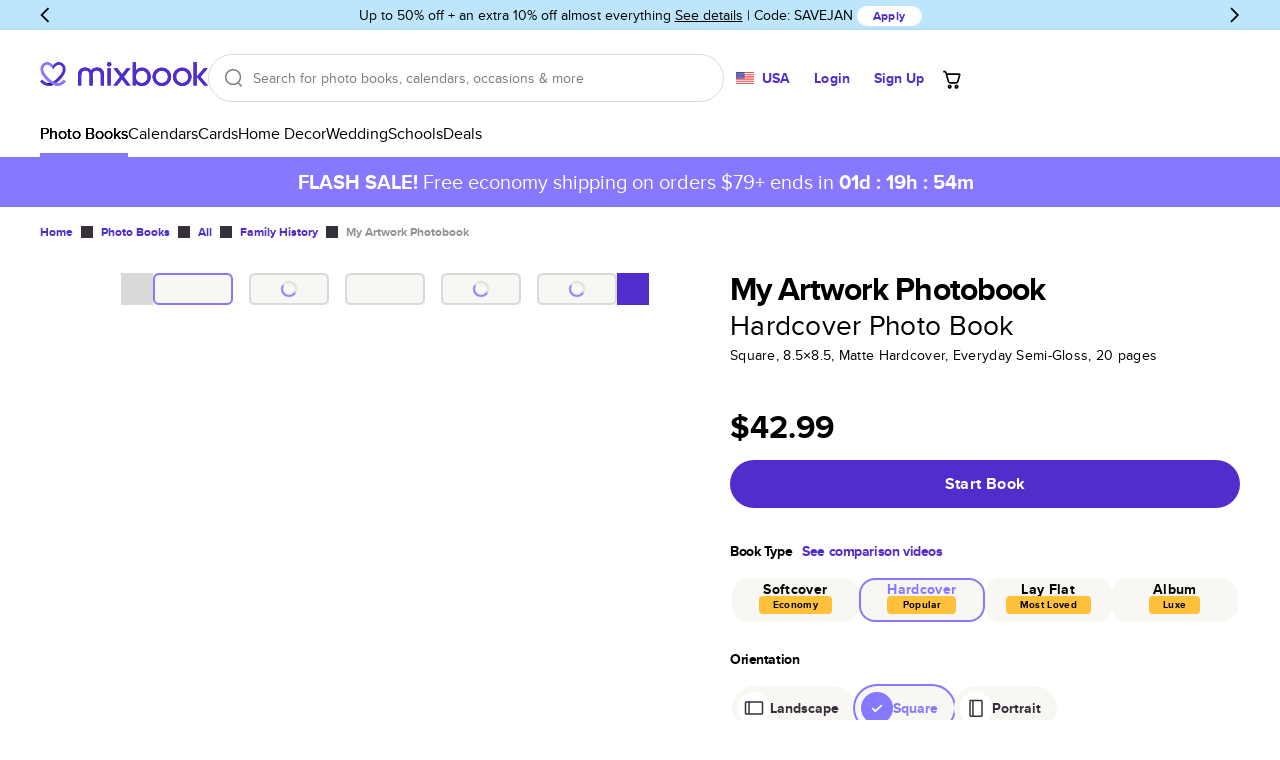

--- FILE ---
content_type: text/html
request_url: https://www.mixbook.com/remembrance-family-history-photo-books/my-artwork-photobook-9039?ptid=32444
body_size: 52061
content:
<!doctype html><html class="mx-site" style="height:100%" lang="en" data-revision="22248-72bc8d72fde19ef734d61de60a7c06d1b53087d8" data-page="DynamicBuiltPage:/remembrance-family-history-photo-books/my-artwork-photobook-9039" data-page-type="Book Product Detail Page"><head><title>My Artwork Photobook - Remembrance / Family History Photo Books</title><meta charSet="utf-8"/><meta name="author" content="Mixbook"/><meta name="description" content="Looking for Remembrance / Family History Photo Books? Check out Mixbook&#x27;s My Artwork Photobook photo book. Get up to 50% off with your first order. Browse photo books."/><meta name="referrer" content="no-referrer-when-downgrade"/><meta name="twitter:card" content="summary"/><meta name="twitter:creator" content="@Mixbook"/><meta name="twitter:site" content="@Mixbook"/><meta name="viewport" content="width=device-width, initial-scale=1"/><meta name="google-site-verification" content="DCW9lzd0wij6iEFjMsZ-8QLwfQAniS_seTQvYDVi_z0"/><meta property="al:web:url" content="https://www.mixbook.com/all-photo-books/my-artwork-photobook-9039"/><meta property="al:web:should_fallback" content="true"/><meta property="fb:app_id" content="101676769886760"/><meta property="fb:pages" content="533684786800883"/><meta property="fb:admin" content="1035633356"/><meta property="og:type" content="website"/><meta property="og:url" content="https://www.mixbook.com/all-photo-books/my-artwork-photobook-9039"/><meta property="og:title" content="My Artwork Photobook - Remembrance / Family History Photo Books"/><meta property="og:description" content="Looking for Remembrance / Family History Photo Books? Check out Mixbook&#x27;s My Artwork Photobook photo book. Get up to 50% off with your first order. Browse photo books."/><meta property="og:site_name" content="Mixbook"/><link rel="canonical" href="https://www.mixbook.com/all-photo-books/my-artwork-photobook-9039"/><link rel="icon" href="https://assets.mixbook.com/appIcon32-604f729990e14d553bc2.png" sizes="32x32"/><link rel="apple-touch-icon" href="https://assets.mixbook.com/appIcon180-d113c76d8e451817a5ff.png"/><link rel="manifest" href="https://assets.mixbook.com/manifest-7882a8d68c484593f19d.json"/><link rel="preload" href="https://assets.mixbook.com/proximaNovaRegular-d8b15721cc57f9d0738e.woff2" as="font" crossorigin="anonymous"/><link rel="preload" href="https://assets.mixbook.com/proximaNovaBold-6cfaf9f396200642e233.woff2" as="font" crossorigin="anonymous"/><style id="src/app/components/server/page/serverPage.css" data-index="1">.mx-site{--font-weight-bold:700;--font-weight-normal:400;--font-weight-light:300;--color-deep-purple:#17012e;--color-purple:#4e009c;--color-cream-white:#f8f7f3;--color-periwinkle:#8678ff;--color-periwinkle-30:#e7e4ff;--color-periwinkle-20:#f3f1ff;--color-periwinkle-10:#fafaff;--color-light-purple:#c3bbff;--color-other-purple:#512dcb;--color-cream:#eeede9;--color-yellow:#ffc13a;--color-blue:#4c91f9;--color-promo:#ff7144;--color-orange:#f90;--color-red:#ff1f00;--color-light-red:#fdc0b7;--color-green:#52bd50;--color-green-savings:#168413;--color-pink:#f066b4;--color-black:#000;--color-white:#fff;--color-dark-grey:#36303c;--color-gray:#7c7c7c;--color-light-gray:#d9d9d9;--color-lighter-gray:#ececec;--color-darker-gray:#b0b0b0;--color-placeholder-gray:#bbb;--color-border-gray:#d5dbde;--color-disabled:#949494;--color-hover:#fbfbfb;--color-warning:#f90;--color-warning-light:#fff9ef;--color-success:#45a543;--primary-color:var(--color-purple);--primary-color-rgb:78,0,156;--secondary-color:var(--color-periwinkle);--secondary-color-rgb:134,120,255;--tertiary-color:var(--color-periwinkle);--primary-dark-color:var(--color-deep-purple);--default-background-color:var(--color-white);--error-background-color:var(--color-light-red);--logo-color:var(--color-purple);--action-warning-color:var(--color-orange);--action-success-color:var(--color-green);--action-error-color:var(--color-red);--proxima-font-stack:"Proxima Nova","Helvetica Neue",helvetica,arial,sans-serif;--text-hint-color:var(--color-light-purple);--text-primary-color:initial;--text-secondary-color:var(--primary-dark-color);--text-light-background-color:#f5fafa;--headline-color:initial;--text-reset-color:var(--color-black);--text-selection-color:rgba(78,0,156,.2);--link-color:var(--color-other-purple);--link-color-hover:var(--color-periwinkle);--link-color-active:var(--color-periwinkle);--dark-link-color:var(--color-deep-purple);--dark-link-color-hover:var(--color-purple);--dark-link-color-active:var(--color-purple);--primary-button-fg-color:#fff;--primary-button-fg-disabled-color:#d9d9d9;--primary-button-bg-color:#512dcb;--primary-button-bg-hover-color:#4b2bba;--primary-button-bg-active-color:#361b93;--primary-button-bg-disabled-color:#949494;--secondary-button-fg-color:var(--primary-button-fg-color);--secondary-button-fg-disabled-color:var(--primary-button-fg-disabled-color);--secondary-button-bg-color:var(--primary-button-bg-color);--secondary-button-bg-hover-color:var(--primary-button-bg-hover-color);--secondary-button-bg-active-color:var(--primary-button-bg-active-color);--secondary-button-bg-disabled-color:var(--primary-button-bg-disabled-color);--secondary-b-button-bg-color:#f8f7f3;--secondary-b-button-bg-hover-color:#f3f2ec;--secondary-b-button-fg-hover-color:#373737;--secondary-b-button-bg-active-color:#e4e3db;--secondary-b-button-fg-active-color:#454545;--secondary-b-button-bg-disabled-color:var(--primary-button-fg-disabled-color);--secondary-b-button-fg-disabled-color:var(--primary-button-bg-disabled-color);--discrete-button-fg-color:var(--primary-button-bg-color);--discrete-button-fg-hover-color:var(--primary-button-bg-hover-color);--discrete-button-fg-disabled-color:var(--primary-button-bg-disabled-color);--discrete-button-bg-color:transparent;--discrete-button-bg-hover-color:var(--text-light-background-color);--discrete-button-bg-active-color:transparent;--discrete-button-bg-disabled-color:var(--primary-button-bg-disabled-color);--warning-bg-color:#ffe9c9;--warning-border-color:#ffc13a;--warning-text-color:#856404;--info-bg-color:#d1ecf1;--info-border-color:#bee5eb;--info-text-color:#0c5460;--form-accent-color:var(--primary-color);--badge-primary-text-color:var(--color-white);--badge-primary-bg-color:var(--color-periwinkle);--badge-primary-color-accent:var(--color-purple);--badge-secondary-text-color:var(--color-white);--badge-secondary-bg-color:var(--color-periwinkle);--badge-secondary-color-accent:var(--color-purple);--badge-blue-text-color:var(--color-white);--badge-blue-bg-color:var(--color-blue);--badge-blue-color-accent:var(--color-blue);--tablet-controls-width-limit:486px;--main-navigation-z-index:10;--search-dropdown-z-index:11}@font-face{font-display:swap;font-family:Proxima Nova;font-weight:400;src:url(https://assets.mixbook.com/proximaNovaRegular-d8b15721cc57f9d0738e.woff2) format("woff2"),url(https://assets.mixbook.com/proximaNovaRegular-a1779beb6f7cfa0297bf.woff) format("woff")}@font-face{font-display:swap;font-family:Proxima Nova;font-weight:700;src:url(https://assets.mixbook.com/proximaNovaBold-6cfaf9f396200642e233.woff2) format("woff2"),url(https://assets.mixbook.com/proximaNovaBold-dc6f8b604abf54deed4d.woff) format("woff")}@font-face{font-display:swap;font-family:Proxima Nova;font-weight:300;src:url(https://assets.mixbook.com/proximaNovaLight-f0e9bc54148417e813c0.woff2) format("woff2"),url(https://assets.mixbook.com/proximaNovaLight-07520195508543ab4d06.woff) format("woff")}.mx-site *{background:transparent;border:0;box-sizing:border-box;list-style:none;margin:0;padding:0}.mx-site body{font-size:16px;height:100%;overflow-y:scroll;-webkit-text-size-adjust:none;-moz-text-size-adjust:none;text-size-adjust:none;width:100%}.mx-site br{opacity:0}.mx-site input,.mx-site select,.mx-site textarea{accent-color:var(--form-accent-color);outline-color:var(--form-accent-color)}.mx-site ::-moz-selection{background:var(--text-selection-color)}.mx-site ::selection{background:var(--text-selection-color)}.mx-site .components-server-page-serverPage{color:var(--text-reset-color);display:flex;flex-direction:column;font:normal 1rem/1em var(--proxima-font-stack);height:100%;min-width:20rem}.mx-site .components-server-page-serverPage-svg-symbols{height:0;overflow:hidden;pointer-events:none;position:absolute;width:0}</style><style id="src/app/controls/spinner/spinner.css" data-index="2">@keyframes controls-spinner-loading{0%{transform:rotate(0deg)}to{transform:rotate(1turn)}}.mx-site .controls-spinner{animation:controls-spinner-loading 1.2s linear infinite;background:transparent;border-bottom:2px solid rgba(0,0,0,.1);border-left:2px solid rgba(0,0,0,.1);border-radius:50%;border-right:2px solid rgba(0,0,0,.1);border-right-color:var(--secondary-color);border-top:2px solid rgba(0,0,0,.1);border-top-color:var(--secondary-color);display:inline-block}.mx-site .controls-spinner-overlay{background-color:hsla(0,0%,100%,.75);bottom:0;left:0;position:absolute;right:0;top:0;z-index:1}.mx-site .controls-spinner-secondary{border-right-color:var(--secondary-color);border-top-color:var(--secondary-color)}.mx-site .controls-spinner-inherit{border-right-color:currentcolor;border-top-color:currentcolor}.mx-site .controls-spinner-background{height:100%;position:relative}.mx-site .controls-spinner-background-spinner{height:100%;left:0;position:absolute;top:0;width:100%}.mx-site .controls-spinner-background-content{height:100%;position:relative}</style><style id="src/app/controls/paragraph/paragraph.css" data-index="3">.mx-site .controls-paragraph{color:var(--text-primary-color);display:block}.mx-site .controls-paragraph-large{font-size:1.25rem;letter-spacing:.013rem;line-height:1.6em}.mx-site .controls-paragraph-medium{font-size:1rem;letter-spacing:.016rem;line-height:1.5em}.mx-site .controls-paragraph-small{font-size:.875rem;letter-spacing:.018rem;line-height:1.429em}.mx-site .controls-paragraph-tiny{font-size:.75rem;letter-spacing:.018rem;line-height:1.329em}.mx-site .controls-paragraph-left{text-align:left}.mx-site .controls-paragraph-center{text-align:center}.mx-site .controls-paragraph-right{text-align:right}.mx-site .controls-paragraph-bold{font-weight:var(--font-weight-bold)}.mx-site .controls-paragraph-uppercase{text-transform:uppercase}.mx-site .controls-paragraph-lowercase{text-transform:lowercase}.mx-site .controls-paragraph-capitalize{text-transform:capitalize}.mx-site .controls-paragraph-reset-color{color:var(--text-reset-color)}.mx-site .controls-paragraph-error{color:var(--action-error-color)}@media (max-width:920px){.mx-site .controls-paragraph-large{font-size:1rem}}</style><style id="src/app/controls/link/link.css" data-index="4">.mx-site .controls-link-link{text-decoration:none}.mx-site .controls-link-unstyled{color:inherit;text-decoration:none}.mx-site .controls-link-light{color:var(--link-color)}.mx-site .controls-link-light.controls-link-current,.mx-site .controls-link-light.controls-link-supports-hover:hover{color:var(--link-color-hover)}.mx-site .controls-link-light.controls-link-current:active,.mx-site .controls-link-light.controls-link-supports-hover:hover:active{color:var(--link-color-active)}.mx-site .controls-link-dark{color:var(--dark-link-color)}.mx-site .controls-link-dark.controls-link-current,.mx-site .controls-link-dark.controls-link-supports-hover:hover{color:var(--dark-link-color-hover)}.mx-site .controls-link-dark.controls-link-current:active,.mx-site .controls-link-dark.controls-link-supports-hover:hover:active{color:var(--dark-link-color-active)}.mx-site .controls-link-medium{font-size:16px}.mx-site .controls-link-large{font-size:20px}.mx-site .controls-link-small{font-size:14px}.mx-site .controls-link-fine-print{font-size:12px}.mx-site .controls-link-bold{font-weight:var(--font-weight-bold)}.mx-site .controls-link-decorated{text-decoration:underline}.mx-site .controls-link-clickable{cursor:pointer}</style><style id="src/app/controls/headline/headline.css" data-index="5">.mx-site .controls-headline{color:var(--headline-color);font-weight:var(--font-weight-light);letter-spacing:-.03em;line-height:1;text-transform:none}.mx-site h3{font-weight:var(--font-weight-light)}.mx-site .controls-headline-h1{font-size:3rem}.mx-site .controls-headline-h2{font-size:2rem}.mx-site .controls-headline-h3{font-size:1.5rem;font-weight:var(--font-weight-bold)}.mx-site .controls-headline-h4{font-size:1rem;font-weight:var(--font-weight-bold)}.mx-site .controls-headline-h5{font-size:.875rem;font-weight:var(--font-weight-bold)}.mx-site .controls-headline-h6{font-size:12px}.mx-site .controls-headline-center{text-align:center}.mx-site .controls-headline-upper-case{text-transform:uppercase}.mx-site .controls-headline-light{font-weight:var(--font-weight-light)}.mx-site .controls-headline-normal{font-weight:var(--font-weight-normal)}.mx-site .controls-headline-bold{font-weight:var(--font-weight-bold)}@media (max-width:920px){.mx-site .controls-headline-h1{font-size:2.2rem}.mx-site .controls-headline-h2{font-size:1.25rem}}@media (max-width:768px){.mx-site .controls-headline-h3{font-size:1.25rem}}@media (max-width:660px){.mx-site .controls-headline-h1{font-size:2rem}}</style><style id="src/app/controls/button/button.css" data-index="6">@keyframes controls-button-wait-animation{0%{background-position:0 0}to{background-position:100% 0}}.mx-site .controls-button{border-radius:4px;cursor:pointer;display:inline-block;font:normal 1rem/1.3rem var(--proxima-font-stack);letter-spacing:.021rem;outline:none}.mx-site .controls-button.controls-button-disabled{color:var(--color-light-gray)}.mx-site .controls-button.controls-button-disabled svg{fill:currentcolor}.mx-site .controls-button.controls-button-disabled,.mx-site .controls-button[aria-pressed=true]{pointer-events:none}.mx-site .controls-button-inner{align-items:center;border:2px solid transparent;border-radius:4px;display:flex}.mx-site .controls-button-small{border-radius:12px;font-size:12px}.mx-site .controls-button-small .controls-button-inner{border-radius:12px}.mx-site .controls-button-medium{border-radius:24px;font-size:16px;font-weight:var(--font-weight-bold)}.mx-site .controls-button-medium .controls-button-inner{border-radius:24px}.mx-site .controls-button-large{border-radius:32px;font-size:16px;font-weight:var(--font-weight-bold)}.mx-site .controls-button-large .controls-button-inner{border-radius:32px}.mx-site .controls-button-left{justify-content:flex-start}.mx-site .controls-button-center{justify-content:center}.mx-site .controls-button-right{justify-content:flex-end}.mx-site .controls-button-primary{background:var(--primary-button-bg-color);border-color:var(--primary-button-bg-color);color:var(--primary-button-fg-color)}.mx-site .controls-button-primary.controls-button-supports-hover:hover{background:var(--primary-button-bg-hover-color)}@media (hover:none){.mx-site .controls-button-primary.controls-button-supports-hover:hover{background:var(--primary-button-bg-color)}}.mx-site .controls-button-primary.controls-button-supports-hover:active,.mx-site .controls-button-primary:active{background:var(--primary-button-bg-active-color)}@media (hover:none){.mx-site .controls-button-primary.controls-button-supports-hover:active,.mx-site .controls-button-primary:active{background:var(--primary-button-bg-color)}}.mx-site .controls-button-primary.controls-button-disabled{background:var(--primary-button-bg-disabled-color);border-color:var(--primary-button-bg-disabled-color);color:var(--primary-button-fg-disabled-color)}.mx-site .controls-button-secondary{background-color:var(--secondary-button-bg-color);border-color:var(--secondary-button-bg-color);color:var(--secondary-button-fg-color)}.mx-site .controls-button-secondary.controls-button-supports-hover:hover{background-color:var(--secondary-button-bg-hover-color)}@media (hover:none){.mx-site .controls-button-secondary.controls-button-supports-hover:hover{background-color:var(--secondary-button-bg-color)}}.mx-site .controls-button-secondary.controls-button-supports-hover:active,.mx-site .controls-button-secondary:active{background-color:var(--secondary-button-bg-active-color)}@media (hover:none){.mx-site .controls-button-secondary.controls-button-supports-hover:active,.mx-site .controls-button-secondary:active{background-color:var(--secondary-button-bg-color)}}.mx-site .controls-button-secondary.controls-button-disabled{background:var(--secondary-button-bg-disabled-color);border-color:var(--secondary-button-bg-disabled-color);color:var(--secondary-button-fg-disabled-color)}.mx-site .controls-button-secondary-b{background-color:var(--secondary-b-button-bg-color);color:var(--color-black)}.mx-site .controls-button-secondary-b.controls-button-supports-hover:hover{background:var(--secondary-b-button-bg-hover-color);color:var(--secondary-b-button-fg-hover-color)}@media (hover:none){.mx-site .controls-button-secondary-b.controls-button-supports-hover:hover{background-color:var(--secondary-b-button-bg-color);color:var(--color-black)}}.mx-site .controls-button-secondary-b.controls-button-supports-hover:active,.mx-site .controls-button-secondary-b:active{background:var(--secondary-b-button-bg-active-color);color:var(--secondary-b-button-fg-active-color)}@media (hover:none){.mx-site .controls-button-secondary-b.controls-button-supports-hover:active,.mx-site .controls-button-secondary-b:active{background:var(--secondary-b-button-bg-color);color:var(--color-black)}}.mx-site .controls-button-secondary-b.controls-button-disabled{background:var(--secondary-b-button-bg-disabled-color);color:var(--secondary-b-button-fg-disabled-color)}.mx-site .controls-button-secondary-c{background-color:var(--color-white);color:var(--color-other-purple)}.mx-site .controls-button-secondary-c.controls-button-supports-hover:hover{background:var(--color-hover);color:var(--primary-button-bg-hover-color)}@media (hover:none){.mx-site .controls-button-secondary-c.controls-button-supports-hover:hover{background-color:var(--color-hover);color:var(--color-other-purple)}}.mx-site .controls-button-secondary-c.controls-button-supports-hover:active,.mx-site .controls-button-secondary-c:active{background:var(--color-lighter-gray);color:var(--primary-button-bg-active-color)}@media (hover:none){.mx-site .controls-button-secondary-c.controls-button-supports-hover:active,.mx-site .controls-button-secondary-c:active{background:var(--color-lighter-gray);color:var(--primary-button-bg-active-color)}}.mx-site .controls-button-secondary-c.controls-button-disabled{background:var(--color-white);color:var(--color-disabled)}.mx-site .controls-button-secondary-reverse{background-color:transparent;border:2px solid;color:currentcolor}.mx-site .controls-button-secondary-white{background-color:var(--color-white);color:var(--discrete-button-fg-color)}.mx-site .controls-button-secondary-white.controls-button-supports-hover:hover{background:var(--color-white);color:var(--discrete-button-fg-hover-color)}@media (hover:none){.mx-site .controls-button-secondary-white.controls-button-supports-hover:hover{background-color:var(--color-white);color:var(--discrete-button-fg-hover-color)}}.mx-site .controls-button-secondary-white:active{background:var(--color-white);color:var(--discrete-button-fg-hover-color)}@media (hover:none){.mx-site .controls-button-secondary-white:active{background:var(--color-white);color:var(--discrete-button-fg-hover-color)}}.mx-site .controls-button-secondary-white.controls-button-disabled{background:var(--color-white);color:var(--discrete-button-fg-disabled-color)}.mx-site .controls-button-secondary-restyled{background-color:transparent;border:2px solid var(--secondary-button-bg-color);color:var(--secondary-button-bg-color)}.mx-site .controls-button-secondary-restyled.controls-button-supports-hover:hover,.mx-site .controls-button-secondary-restyled:active{background-color:var(--secondary-button-bg-active-color);border-color:var(--secondary-button-bg-active-color);color:var(--secondary-button-fg-color)}@media (hover:none){.mx-site .controls-button-secondary-restyled.controls-button-supports-hover:hover,.mx-site .controls-button-secondary-restyled:active{background-color:transparent;border-color:var(--secondary-button-bg-color);color:var(--secondary-button-bg-color)}}.mx-site .controls-button-secondary-restyled.controls-button-disabled{background-color:var(--secondary-button-bg-disabled-color);border-color:var(--secondary-button-bg-disabled-color);color:var(--secondary-button-fg-disabled-color)}.mx-site .controls-button-secondary-discrete{background-color:transparent;border:2px solid transparent;color:var(--secondary-button-bg-color)}.mx-site .controls-button-secondary-discrete.controls-button-supports-hover:hover,.mx-site .controls-button-secondary-discrete:active{color:var(--secondary-button-bg-hover-color)}@media (hover:none){.mx-site .controls-button-secondary-discrete.controls-button-supports-hover:hover,.mx-site .controls-button-secondary-discrete:active{color:var(--secondary-button-bg-color)}}.mx-site .controls-button-tertiary{color:currentcolor;font-weight:var(--font-weight-bold)}.mx-site .controls-button-tertiary .controls-button-inner{border-color:currentcolor}.mx-site .controls-button-tertiary:active .controls-button-inner{border-color:currentcolor}.mx-site .controls-button-tertiary-lite .controls-button-inner{background:var(--color-white);border-color:#e5e5e5;font-weight:var(--font-weight-normal)}.mx-site .controls-button-tertiary-lite:active .controls-button-inner{border-color:#e5e5e5}.mx-site .controls-button-discrete{color:var(--discrete-button-fg-color)}.mx-site .controls-button-discrete.controls-button-supports-hover:hover{background-color:var(--discrete-button-bg-hover-color);color:var(--discrete-button-fg-hover-color)}@media (hover:none){.mx-site .controls-button-discrete.controls-button-supports-hover:hover{background-color:var(--discrete-button-bg-color);color:var(--discrete-button-fg-color)}}.mx-site .controls-button-discrete.controls-button-supports-hover:hover svg{fill:var(--discrete-button-fg-hover-color)}@media (hover:none){.mx-site .controls-button-discrete.controls-button-supports-hover:hover svg{fill:var(--discrete-button-fg-color)}}.mx-site .controls-button-discrete.controls-button-reverse{background-color:var(--text-light-background-color)}.mx-site .controls-button-discrete:active{color:var(--discrete-button-fg-hover-color)}@media (hover:none){.mx-site .controls-button-discrete:active{color:var(--discrete-button-fg-color)}}.mx-site .controls-button-discrete:active .controls-button-inner{border-color:var(--color-light-gray)}@media (hover:none){.mx-site .controls-button-discrete:active .controls-button-inner{border-color:transparent}}.mx-site .controls-button-discrete[aria-pressed=true] svg{fill:var(--discrete-button-fg-hover-color)}.mx-site .controls-button-discrete.controls-button-disabled{color:var(--discrete-button-fg-disabled-color)}.mx-site .controls-button-naked .controls-button-inner{border:none;margin:0;padding:0}.mx-site .controls-button-rounded{background-color:#fff;border:1px solid var(--color-light-gray);border-radius:20px;color:var(--primary-dark-color);padding:1px}.mx-site .controls-button-rounded .controls-button-inner{font-weight:var(--font-weight-normal);padding:.25rem .5rem}.mx-site .controls-button-rounded.controls-button-supports-hover:hover{color:var(--color-gray)}@media (hover:none){.mx-site .controls-button-rounded.controls-button-supports-hover:hover{color:var(--primary-dark-color)}}.mx-site .controls-button-rounded:active{border:1px solid var(--secondary-color);color:var(--primary-dark-color)}@media (hover:none){.mx-site .controls-button-rounded:active{border:1px solid var(--color-light-gray)}}.mx-site .controls-button-rounded[aria-pressed=true]{border:2px solid var(--secondary-color)}.mx-site .controls-button-rounded[aria-pressed=true] .controls-button-inner{font-weight:var(--font-weight-bold)}.mx-site .controls-button-rounded.controls-button-disabled{color:#ccc}.mx-site .controls-button-emphasize{align-items:center;color:var(--color-gray);display:inline-flex;flex:0;flex-direction:column}.mx-site .controls-button-emphasize svg{fill:var(--color-gray)}.mx-site .controls-button-emphasize:after{background:var(--primary-dark-color);content:"";display:block;height:2px;transition:width .35s;width:0}.mx-site .controls-button-emphasize.controls-button-supports-hover:hover{color:var(--primary-dark-color)}.mx-site .controls-button-emphasize.controls-button-supports-hover:hover svg{fill:var(--primary-dark-color)}.mx-site .controls-button-emphasize[aria-pressed=true]{color:var(--primary-dark-color);font-weight:var(--font-weight-bold)}.mx-site .controls-button-emphasize[aria-pressed=true]:after{width:100%}.mx-site .controls-button-emphasize[aria-pressed=true] svg{fill:var(--primary-dark-color)}.mx-site .controls-button-tile{background-color:var(--color-white);color:var(--primary-dark-color)}.mx-site .controls-button-tile svg{fill:var(--primary-dark-color)}.mx-site .controls-button-tile>.controls-button-inner{border-color:#e5e5e5}.mx-site .controls-button-tile.controls-button-supports-hover:hover>.controls-button-inner{border-color:var(--primary-dark-color)}.mx-site .controls-button-tile:focus>.controls-button-inner{border-color:#000;border-width:2px}.mx-site .controls-button-tile[aria-pressed=true]>.controls-button-inner{border-color:var(--secondary-color);border-width:2px;color:var(--secondary-color)}.mx-site .controls-button-tile[aria-pressed=true] svg{fill:var(--secondary-color)}.mx-site .controls-button-tile.controls-button-disabled{opacity:.5}.mx-site .controls-button-icon{line-height:1.3em}.mx-site .controls-button-icon .controls-button-inner{border:0;padding:0}.mx-site .controls-button-icon.controls-button-supports-hover:hover,.mx-site .controls-button-icon:active,.mx-site .controls-button-icon[aria-pressed=true]{color:var(--secondary-color)}.mx-site .controls-button-icon.controls-button-supports-hover:hover svg,.mx-site .controls-button-icon:active svg,.mx-site .controls-button-icon[aria-pressed=true] svg{fill:currentcolor}.mx-site .controls-button-icon.controls-button-disabled{color:var(--color-light-gray)}.mx-site .controls-button-capitalize{text-transform:capitalize}.mx-site .controls-button-initial{text-transform:none}.mx-site .controls-button-waiting-hydration{overflow:hidden;pointer-events:none;position:relative}.mx-site .controls-button-waiting-hydration:after{animation:controls-button-wait-animation 1s linear infinite;background:linear-gradient(-45deg,hsla(0,0%,100%,.5),hsla(0,0%,100%,.75),hsla(0,0%,100%,.5),hsla(0,0%,100%,.75));background-size:400% 400%;content:"";height:100%;left:0;position:absolute;top:0;width:100%}.mx-site .controls-button-tab{align-items:center;color:#869097;display:inline-flex;flex:0;flex-direction:column}.mx-site .controls-button-tab svg{fill:#869097}.mx-site .controls-button-tab.controls-button-supports-hover:hover{color:var(--primary-dark-color)}.mx-site .controls-button-tab.controls-button-supports-hover:hover svg{fill:var(--primary-dark-color)}.mx-site .controls-button-tab[aria-pressed=true]{color:var(--primary-dark-color);font-weight:var(--font-weight-bold)}.mx-site .controls-button-tab[aria-pressed=true] svg{fill:var(--primary-dark-color)}</style><style id="src/app/controls/block/block.css" data-index="9">.mx-site .controls-block-flex{flex:1}.mx-site .controls-block-hidden{display:none!important}.controls-block-margin-top-space{margin-top:.25em}.controls-block-margin-top-auto{margin-top:auto}.controls-block-margin-top-1{margin-top:.5rem}.controls-block-margin-top-2{margin-top:1rem}.controls-block-margin-top-3{margin-top:1.5rem}.controls-block-margin-top-4{margin-top:2rem}.controls-block-margin-top-5{margin-top:2.5rem}.controls-block-margin-top-6{margin-top:3rem}.controls-block-margin-top-7{margin-top:3.5rem}.controls-block-margin-top-8{margin-top:4rem}.controls-block-margin-top-9{margin-top:4.5rem}.controls-block-margin-top-10{margin-top:5rem}.controls-block-margin-top-12{margin-top:6rem}.controls-block-margin-top-14{margin-top:7rem}.controls-block-margin-top-18{margin-top:9rem}.controls-block-padding-top-1{padding-top:.5rem}.controls-block-padding-top-2{padding-top:1rem}.controls-block-padding-top-3{padding-top:1.5rem}.controls-block-padding-top-4{padding-top:2rem}.controls-block-padding-top-5{padding-top:2.5rem}.controls-block-padding-top-6{padding-top:3rem}.controls-block-padding-top-7{padding-top:3.5rem}.controls-block-padding-top-8{padding-top:4rem}.controls-block-padding-top-9{padding-top:4.5rem}.controls-block-padding-top-10{padding-top:5rem}.controls-block-padding-top-12{padding-top:6rem}.controls-block-padding-top-14{padding-top:7rem}.controls-block-padding-top-18{padding-top:9rem}.controls-block-margin-right-space{margin-right:.25em}.controls-block-margin-right-auto{margin-right:auto}.controls-block-margin-right-1{margin-right:.5rem}.controls-block-margin-right-2{margin-right:1rem}.controls-block-margin-right-3{margin-right:1.5rem}.controls-block-margin-right-4{margin-right:2rem}.controls-block-margin-right-5{margin-right:2.5rem}.controls-block-margin-right-6{margin-right:3rem}.controls-block-margin-right-7{margin-right:3.5rem}.controls-block-margin-right-8{margin-right:4rem}.controls-block-margin-right-9{margin-right:4.5rem}.controls-block-margin-right-10{margin-right:5rem}.controls-block-margin-right-12{margin-right:6rem}.controls-block-margin-right-14{margin-right:7rem}.controls-block-margin-right-18{margin-right:9rem}.controls-block-padding-right-1{padding-right:.5rem}.controls-block-padding-right-2{padding-right:1rem}.controls-block-padding-right-3{padding-right:1.5rem}.controls-block-padding-right-4{padding-right:2rem}.controls-block-padding-right-5{padding-right:2.5rem}.controls-block-padding-right-6{padding-right:3rem}.controls-block-padding-right-7{padding-right:3.5rem}.controls-block-padding-right-8{padding-right:4rem}.controls-block-padding-right-9{padding-right:4.5rem}.controls-block-padding-right-10{padding-right:5rem}.controls-block-padding-right-12{padding-right:6rem}.controls-block-padding-right-14{padding-right:7rem}.controls-block-padding-right-18{padding-right:9rem}.controls-block-margin-bottom-space{margin-bottom:.25em}.controls-block-margin-bottom-auto{margin-bottom:auto}.controls-block-margin-bottom-1{margin-bottom:.5rem}.controls-block-margin-bottom-2{margin-bottom:1rem}.controls-block-margin-bottom-3{margin-bottom:1.5rem}.controls-block-margin-bottom-4{margin-bottom:2rem}.controls-block-margin-bottom-5{margin-bottom:2.5rem}.controls-block-margin-bottom-6{margin-bottom:3rem}.controls-block-margin-bottom-7{margin-bottom:3.5rem}.controls-block-margin-bottom-8{margin-bottom:4rem}.controls-block-margin-bottom-9{margin-bottom:4.5rem}.controls-block-margin-bottom-10{margin-bottom:5rem}.controls-block-margin-bottom-12{margin-bottom:6rem}.controls-block-margin-bottom-14{margin-bottom:7rem}.controls-block-margin-bottom-18{margin-bottom:9rem}.controls-block-padding-bottom-1{padding-bottom:.5rem}.controls-block-padding-bottom-2{padding-bottom:1rem}.controls-block-padding-bottom-3{padding-bottom:1.5rem}.controls-block-padding-bottom-4{padding-bottom:2rem}.controls-block-padding-bottom-5{padding-bottom:2.5rem}.controls-block-padding-bottom-6{padding-bottom:3rem}.controls-block-padding-bottom-7{padding-bottom:3.5rem}.controls-block-padding-bottom-8{padding-bottom:4rem}.controls-block-padding-bottom-9{padding-bottom:4.5rem}.controls-block-padding-bottom-10{padding-bottom:5rem}.controls-block-padding-bottom-12{padding-bottom:6rem}.controls-block-padding-bottom-14{padding-bottom:7rem}.controls-block-padding-bottom-18{padding-bottom:9rem}.controls-block-margin-left-space{margin-left:.25em}.controls-block-margin-left-auto{margin-left:auto}.controls-block-margin-left-1{margin-left:.5rem}.controls-block-margin-left-2{margin-left:1rem}.controls-block-margin-left-3{margin-left:1.5rem}.controls-block-margin-left-4{margin-left:2rem}.controls-block-margin-left-5{margin-left:2.5rem}.controls-block-margin-left-6{margin-left:3rem}.controls-block-margin-left-7{margin-left:3.5rem}.controls-block-margin-left-8{margin-left:4rem}.controls-block-margin-left-9{margin-left:4.5rem}.controls-block-margin-left-10{margin-left:5rem}.controls-block-margin-left-12{margin-left:6rem}.controls-block-margin-left-14{margin-left:7rem}.controls-block-margin-left-18{margin-left:9rem}.controls-block-padding-left-1{padding-left:.5rem}.controls-block-padding-left-2{padding-left:1rem}.controls-block-padding-left-3{padding-left:1.5rem}.controls-block-padding-left-4{padding-left:2rem}.controls-block-padding-left-5{padding-left:2.5rem}.controls-block-padding-left-6{padding-left:3rem}.controls-block-padding-left-7{padding-left:3.5rem}.controls-block-padding-left-8{padding-left:4rem}.controls-block-padding-left-9{padding-left:4.5rem}.controls-block-padding-left-10{padding-left:5rem}.controls-block-padding-left-12{padding-left:6rem}.controls-block-padding-left-14{padding-left:7rem}.controls-block-padding-left-18{padding-left:9rem}.controls-block-width-fit{width:100%}.controls-block-width-inline{width:.75em}.controls-block-width-1{width:1rem}.controls-block-width-2{width:2rem}.controls-block-width-3{width:3rem}.controls-block-width-4{width:4rem}.controls-block-width-5{width:5rem}.controls-block-width-6{width:6rem}.controls-block-width-7{width:7rem}.controls-block-width-8{width:8rem}.controls-block-width-9{width:9rem}.controls-block-width-10{width:10rem}.controls-block-width-12{width:12rem}.controls-block-width-14{width:14rem}.controls-block-width-16{width:16rem}.controls-block-width-18{width:18rem}.controls-block-width-20{width:20rem}.controls-block-width-24{width:24rem}.controls-block-width-28{width:28rem}.controls-block-width-30{width:30rem}.controls-block-width-32{width:32rem}.controls-block-width-34{width:34rem}.controls-block-width-36{width:36rem}.controls-block-height-fit{height:100%}.controls-block-height-inline{height:.75em}.controls-block-height-1{height:1rem}.controls-block-height-2{height:2rem}.controls-block-height-3{height:3rem}.controls-block-height-4{height:4rem}.controls-block-height-5{height:5rem}.controls-block-height-6{height:6rem}.controls-block-height-7{height:7rem}.controls-block-height-8{height:8rem}.controls-block-height-9{height:9rem}.controls-block-height-10{height:10rem}.controls-block-height-12{height:12rem}.controls-block-height-14{height:14rem}.controls-block-height-16{height:16rem}.controls-block-height-18{height:18rem}.controls-block-height-20{height:20rem}.controls-block-height-24{height:24rem}.controls-block-height-28{height:28rem}.controls-block-height-30{height:30rem}.controls-block-height-32{height:32rem}.controls-block-height-34{height:34rem}.controls-block-height-36{height:36rem}</style><style id="src/app/controls/popover/popover.css" data-index="13">@keyframes controls-popover-open-top{0%{opacity:0;transform:rotateX(45deg)}to{opacity:1;transform:rotateX(0deg)}}@keyframes controls-popover-open-bottom{0%{opacity:0;transform:rotateX(-45deg)}to{opacity:1;transform:rotateX(0deg)}}@keyframes controls-popover-open-left{0%{opacity:0;transform:rotateY(-45deg)}to{opacity:1;transform:rotateY(0deg)}}@keyframes controls-popover-open-right{0%{opacity:0;transform:rotateY(45deg)}to{opacity:1;transform:rotateY(0deg)}}@keyframes controls-popover-close-top{0%{opacity:1;transform:rotateX(0)}to{opacity:0;transform:rotateX(45deg)}}@keyframes controls-popover-close-bottom{0%{opacity:1;transform:rotateX(0)}to{opacity:0;transform:rotateX(-45deg)}}@keyframes controls-popover-close-left{0%{opacity:1;transform:rotateY(0)}to{opacity:0;transform:rotateY(-45deg)}}@keyframes controls-popover-close-right{0%{opacity:1;transform:rotateY(0)}to{opacity:0;transform:rotateY(45deg)}}.mx-site .controls-popover{display:flex;position:relative;z-index:1}.mx-site .controls-popover.controls-popover-open{z-index:4}.mx-site .controls-popover-window{perspective:1000px;position:absolute;width:auto;z-index:1}.mx-site .controls-popover-spike{background:#fff;height:.75rem;transform:rotate(45deg);width:.75rem}.mx-site .controls-popover-spike-hidden{display:none}.mx-site .controls-popover-spike-wrapper{position:absolute;z-index:5}.mx-site .controls-popover-bottom .controls-popover-start,.mx-site .controls-popover-top .controls-popover-start{left:0}.mx-site .controls-popover-bottom .controls-popover-end,.mx-site .controls-popover-top .controls-popover-end{right:0}.mx-site .controls-popover-bottom .controls-popover-center,.mx-site .controls-popover-top .controls-popover-center{left:50%;transform:translateX(-50%) scale(1)}.mx-site .controls-popover-bottom .controls-popover-window+.controls-popover-spike-wrapper,.mx-site .controls-popover-top .controls-popover-window+.controls-popover-spike-wrapper{left:50%;transform:translateX(-50%)}.mx-site .controls-popover-left .controls-popover-start,.mx-site .controls-popover-right .controls-popover-start{top:0}.mx-site .controls-popover-left .controls-popover-end,.mx-site .controls-popover-right .controls-popover-end{bottom:0}.mx-site .controls-popover-left .controls-popover-center,.mx-site .controls-popover-right .controls-popover-center{top:50%;transform:translateY(-50%) scale(1)}.mx-site .controls-popover-left .controls-popover-window+.controls-popover-spike-wrapper,.mx-site .controls-popover-right .controls-popover-window+.controls-popover-spike-wrapper{top:50%;transform:translateY(-50%)}.mx-site .controls-popover-large.controls-popover-top .controls-popover-window{bottom:calc(100% + 3rem)}.mx-site .controls-popover-large.controls-popover-top .controls-popover-window+.controls-popover-spike-wrapper{top:-3.375rem}.mx-site .controls-popover-large.controls-popover-bottom .controls-popover-window{top:calc(100% + 3rem)}.mx-site .controls-popover-large.controls-popover-bottom .controls-popover-window+.controls-popover-spike-wrapper{bottom:-3.375rem}.mx-site .controls-popover-large.controls-popover-left .controls-popover-window{right:calc(100% + 3rem)}.mx-site .controls-popover-large.controls-popover-left .controls-popover-window+.controls-popover-spike-wrapper{left:-3.375rem}.mx-site .controls-popover-large.controls-popover-right .controls-popover-window{left:calc(100% + 3rem)}.mx-site .controls-popover-large.controls-popover-right .controls-popover-window+.controls-popover-spike-wrapper{right:-3.375rem}.mx-site .controls-popover-medium.controls-popover-top .controls-popover-window{bottom:calc(100% + 1.5rem)}.mx-site .controls-popover-medium.controls-popover-top .controls-popover-window+.controls-popover-spike-wrapper{top:-1.875rem}.mx-site .controls-popover-medium.controls-popover-bottom .controls-popover-window{top:calc(100% + 1.5rem)}.mx-site .controls-popover-medium.controls-popover-bottom .controls-popover-window+.controls-popover-spike-wrapper{bottom:-1.875rem}.mx-site .controls-popover-medium.controls-popover-left .controls-popover-window{right:calc(100% + 1.5rem)}.mx-site .controls-popover-medium.controls-popover-left .controls-popover-window+.controls-popover-spike-wrapper{left:-1.875rem}.mx-site .controls-popover-medium.controls-popover-right .controls-popover-window{left:calc(100% + 1.5rem)}.mx-site .controls-popover-medium.controls-popover-right .controls-popover-window+.controls-popover-spike-wrapper{right:-1.875rem}.mx-site .controls-popover-small.controls-popover-top .controls-popover-window{bottom:calc(100% + .5rem)}.mx-site .controls-popover-small.controls-popover-top .controls-popover-window+.controls-popover-spike-wrapper{top:-.875rem}.mx-site .controls-popover-small.controls-popover-bottom .controls-popover-window{top:calc(100% + .5rem)}.mx-site .controls-popover-small.controls-popover-bottom .controls-popover-window+.controls-popover-spike-wrapper{bottom:-.875rem}.mx-site .controls-popover-small.controls-popover-left .controls-popover-window{right:calc(100% + .5rem)}.mx-site .controls-popover-small.controls-popover-left .controls-popover-window+.controls-popover-spike-wrapper{left:-.875rem}.mx-site .controls-popover-small.controls-popover-right .controls-popover-window{left:calc(100% + .5rem)}.mx-site .controls-popover-small.controls-popover-right .controls-popover-window+.controls-popover-spike-wrapper{right:-.875rem}.mx-site .controls-popover-none.controls-popover-top .controls-popover-window{bottom:100%}.mx-site .controls-popover-none.controls-popover-bottom .controls-popover-window{top:100%}.mx-site .controls-popover-none.controls-popover-left .controls-popover-window{right:100%}.mx-site .controls-popover-none.controls-popover-right .controls-popover-window{left:100%}.mx-site .controls-popover-none .controls-popover-spike-wrapper{display:none}.mx-site .controls-popover-drop-shadow{filter:drop-shadow(0 2px 4px rgba(0 0 0/10%))}.mx-site .controls-popover-popover{animation:.1s ease-out forwards;height:100%;left:0;position:absolute;top:0;-webkit-user-select:none;-moz-user-select:none;user-select:none;width:100%;will-change:transform}.mx-site .controls-popover-popover.controls-popover-top{animation-name:controls-popover-open-top;transform-origin:top}.mx-site .controls-popover-popover.controls-popover-bottom{animation-name:controls-popover-open-bottom;transform-origin:bottom}.mx-site .controls-popover-popover.controls-popover-left{animation-name:controls-popover-open-left;transform-origin:left}.mx-site .controls-popover-popover.controls-popover-right{animation-name:controls-popover-open-right;transform-origin:right}.mx-site .controls-popover-closing.controls-popover-top{animation-name:controls-popover-close-top}.mx-site .controls-popover-closing.controls-popover-bottom{animation-name:controls-popover-close-bottom}.mx-site .controls-popover-closing.controls-popover-left{animation-name:controls-popover-close-left}.mx-site .controls-popover-closing.controls-popover-right{animation-name:controls-popover-close-right}</style><style id="src/app/controls/sticky/sticky.css" data-index="19">.mx-site .controls-sticky-sticky{position:sticky;z-index:1}.mx-site .controls-sticky-sentinel{pointer-events:none;position:relative}.mx-site .controls-sticky-sentinel-top{bottom:0;height:100vh;position:absolute;width:1px}</style><style id="src/app/controls/svg/svg.css" data-index="27">.mx-site .controls-svg{fill:currentcolor;pointer-events:none;vertical-align:middle}.mx-site .controls-svg-inline{height:1em;transform:translateY(-.15em);width:1em}</style><style id="src/app/controls/label/label.css" data-index="29">.mx-site .controls-label{color:#7f8e99;display:flex;font-size:.75em;font-weight:var(--font-weight-bold);text-transform:uppercase;white-space:nowrap}.mx-site .controls-label-required{color:var(--action-warning-color)}</style><style id="src/app/controls/layout/flex/flexLayout.css" data-index="30">.mx-site .controls-layout-flex-flexLayout{display:flex}.mx-site .controls-layout-flex-flexLayout-inline{display:inline-flex}.mx-site .controls-layout-flex-flexLayout-wrap{flex-wrap:wrap}.controls-layout-flex-flexLayout-row{flex-direction:row}.controls-layout-flex-flexLayout-column{flex-direction:column}.controls-layout-flex-flexLayout-align-start{align-items:flex-start}.controls-layout-flex-flexLayout-justify-start{justify-content:flex-start}.controls-layout-flex-flexLayout-align-center{align-items:center}.controls-layout-flex-flexLayout-justify-center{justify-content:center}.controls-layout-flex-flexLayout-align-end{align-items:flex-end}.controls-layout-flex-flexLayout-justify-end{justify-content:flex-end}.controls-layout-flex-flexLayout-align-stretch{align-items:stretch}.controls-layout-flex-flexLayout-align-baseline{align-items:baseline}.controls-layout-flex-flexLayout-justify-space-between{justify-content:space-between}.controls-layout-flex-flexLayout-justify-space-around{justify-content:space-around}.controls-layout-flex-flexLayout-justify-space-evenly{justify-content:space-evenly}</style><style id="src/app/controls/textInput/textInput.css" data-index="37">.mx-site .controls-textInput{background-color:#fff;border:1px solid #d5dbde;border-radius:4px;font-size:1rem;height:2.5rem;padding:.5rem;width:100%}.mx-site .controls-textInput::-moz-placeholder{color:#bbb;font-size:.85em;font-weight:var(--font-weight-bold);text-transform:uppercase}.mx-site .controls-textInput::placeholder{color:#bbb;font-size:.85em;font-weight:var(--font-weight-bold);text-transform:uppercase}.mx-site .controls-textInput.controls-textInput-restyled::-moz-placeholder{text-transform:unset}.mx-site .controls-textInput.controls-textInput-restyled::placeholder{text-transform:unset}.mx-site .controls-textInput-restyled{border:1px solid var(--color-light-gray);border-radius:24px;height:48px;padding:12px 16px}.mx-site .controls-textInput-error{border:1px solid var(--color-red)}.mx-site .controls-textInput-left{text-align:left}.mx-site .controls-textInput-center{text-align:center}.mx-site .controls-textInput-right{text-align:right}.mx-site .controls-textInput-container{display:flex;flex-direction:column;width:100%}.mx-site .controls-textInput-input-wrapper{position:relative;width:100%}.mx-site .controls-textInput-password{padding-right:44px}.mx-site .controls-textInput-toggle-button{background:none;border:none;cursor:pointer;padding:0;position:absolute;right:12px;top:50%;transform:translateY(-50%)}.mx-site .controls-textInput-toggle-button svg{fill:var(--color-other-purple)}.mx-site .controls-textInput-toggle-button:hover{opacity:.7}.mx-site .controls-textInput-toggle-icon{display:block;height:24px;width:24px}.mx-site .controls-textInput-error-message{color:var(--color-red);font-size:12px;margin-top:4px}</style><style id="src/app/components/app/app.css" data-index="44">.mx-site .components-app{display:flex;flex:1;flex-direction:column}</style><style id="src/app/components/price/price.css" data-index="45">.mx-site .components-price{white-space:nowrap}.mx-site .components-price-striked{text-decoration:line-through}.mx-site .components-price-faded{opacity:.5}.mx-site .components-price-small{font-size:14px}</style><style id="src/app/components/footer/footer.css" data-index="46">.mx-site .components-footer{--headline-letter-spacing:-0.03em;--footer-bg-color:#2e015e;--footer-text-color:var(--color-white);--footer-link-color:#d5ccdf;--footer-link-color-hover:var(--color-white);--footer-link-color-active:var(--color-white);--footer-hr-color:#9680ae;background-color:var(--footer-bg-color);color:var(--footer-text-color);width:100%}.mx-site .components-footer p{color:var(--footer-text-color)}.mx-site .components-footer .components-footer-link,.mx-site .components-footer .components-footer-nav-link,.mx-site .components-footer a{color:var(--footer-link-color);font-weight:var(--font-weight-bold);white-space:nowrap}.mx-site .components-footer .components-footer-link.components-footer-supports-hover:hover,.mx-site .components-footer .components-footer-link:hover,.mx-site .components-footer .components-footer-nav-link.components-footer-supports-hover:hover,.mx-site .components-footer .components-footer-nav-link:hover,.mx-site .components-footer a.components-footer-supports-hover:hover,.mx-site .components-footer a:hover{color:var(--footer-link-color-hover)}.mx-site .components-footer .components-footer-link.components-footer-supports-hover:active,.mx-site .components-footer .components-footer-link:active,.mx-site .components-footer .components-footer-nav-link.components-footer-supports-hover:active,.mx-site .components-footer .components-footer-nav-link:active,.mx-site .components-footer a.components-footer-supports-hover:active,.mx-site .components-footer a:active{color:var(--footer-link-color-active)}.mx-site .components-footer-social-links{display:flex;justify-content:center}.mx-site .components-footer-social-links .components-footer-social-links-icon{height:30px;opacity:.8;width:30px}.mx-site .components-footer-social-links a:hover .components-footer-social-links-icon{opacity:1}.mx-site .components-footer-social-links a:active .components-footer-social-links-icon{opacity:1}.mx-site .components-footer-proof-points{margin:0 auto;max-width:1100px;padding:40px 0}.mx-site .components-footer-proof-points-headline{font-size:32px;font-weight:var(--font-weight-bold);letter-spacing:var(--headline-letter-spacing);text-align:center;width:100%}.mx-site .components-footer-proof-points-container{flex-direction:row;margin:20px 0;width:100%}.mx-site .components-footer-proof-point{margin:0 10px;text-align:center;width:30%}.mx-site .components-footer-proof-point-title{font-size:48px;font-weight:var(--font-weight-bold)}.mx-site .components-footer-proof-point-description{font-size:26px;font-weight:var(--font-weight-normal)}@media (max-width:1024px){.mx-site .components-footer-proof-point-title{font-size:36px}.mx-site .components-footer-proof-point-description{font-size:24px}}@media (max-width:768px){.mx-site .components-footer-proof-points{margin:0 auto;padding-bottom:0;width:100%}.mx-site .components-footer-proof-points-headline{font-size:22px}.mx-site .components-footer-proof-points-container{flex-direction:column;margin-bottom:0}.mx-site .components-footer-proof-point{margin-bottom:16px;width:100%}.mx-site .components-footer-proof-point-title{font-size:32px}.mx-site .components-footer-proof-point-description{font-size:20px}}.mx-site .components-footer-newsletter-signup{overflow:hidden;padding:128px 0 20px;position:relative}.mx-site .components-footer-newsletter-signup .components-footer-newsletter-signup-container{border-bottom:1px solid var(--footer-hr-color);padding-bottom:40px}.mx-site .components-footer-newsletter-signup .components-footer-newsletter-signup-headline{font-size:48px;font-style:normal;font-weight:var(--font-weight-bold);letter-spacing:var(--headline-letter-spacing);line-height:1;margin-bottom:24px;text-align:center}.mx-site .components-footer-newsletter-signup-line{height:586px;left:50%;position:absolute;top:20px;transform:translateX(calc(-50% - 100px));width:3787px}.mx-site .components-footer-newsletter-signup-content{position:relative}.mx-site .components-footer-information-box{background-color:var(--color-cream);border-radius:12px;max-width:360px;padding:16px}.mx-site .components-footer-information-box p{color:var(--color-black)}.mx-site .components-footer-information-box a{color:var(--link-color)}.mx-site .components-footer-information-box a:hover{color:var(--link-color-hover)}.mx-site .components-footer-information-box a:active{color:var(--link-color-active)}.mx-site .components-footer-google{width:120px}.mx-site .components-footer-bbb{width:100px}.mx-site .components-footer-additional-links-container{text-align:center;visibility:visible}.mx-site .components-footer-nav-refer-a-friend{color:var(--footer-link-color);font-weight:var(--font-weight-bold)}.mx-site .components-footer-nav-refer-a-friend svg{fill:var(--footer-link-color)}.mx-site .components-footer-nav-refer-a-friend:hover a{color:var(--footer-link-color-hover)!important}.mx-site .components-footer-nav-refer-a-friend:hover svg{fill:var(--footer-link-color-hover)}.mx-site .components-footer-general-links-left{flex:1 0 0;text-align:left}.mx-site .components-footer-general-links-right{flex:1 0 0;text-align:right}.mx-site .components-footer-general-links-main{text-align:center}.mx-site .components-footer-general-links-container{display:flex;justify-content:center;white-space:nowrap}.mx-site .components-footer-general-links-container a:hover{color:var(--footer-link-color-hover)!important}.mx-site .components-footer-general-links-main-form{padding-bottom:30px}.mx-site .components-footer-general-links-main-email{margin-right:.5em;width:18em}.mx-site .components-footer-copyright{font-size:14px;letter-spacing:.018em;line-height:2.29em}.mx-site .components-footer-subscription-button{vertical-align:top}.mx-site .components-footer-subscription-message{color:green;font-size:.8rem;padding-top:.5em}.mx-site .components-footer-wordmark-container{padding:20px 80px 0}.mx-site .components-footer-wordmark-aspect-ratio-box{overflow:hidden;padding-bottom:20%;position:relative;width:100%}.mx-site .components-footer-wordmark-aspect-ratio-box .components-footer-wordmark-svg{fill:var(--footer-text-color);height:100%;left:0;position:absolute;top:0;width:100%}.mx-site .components-footer-footer-links{font-size:14px;font-style:normal;font-weight:var(--font-weight-bold);list-style:none;margin-right:16px}.mx-site .components-footer-footer-links-container{display:flex;flex-direction:row;flex-wrap:nowrap;justify-content:space-between;margin-top:16px}.mx-site .components-footer-footer-collapsible-panel-title{border-top:1px solid var(--footer-hr-color);width:100%}.mx-site .components-footer-footer-collapsible-panel-title svg{height:21px;width:21px}.mx-site .components-footer-information-links{width:26%}.mx-site .components-footer-products-links{width:46%}.mx-site .components-footer-programs-and-locations-links{flex-direction:row;justify-content:space-between;width:24%}.mx-site .components-footer-programs-and-locations-links .components-footer-programs-links{width:58%}.mx-site .components-footer-programs-and-locations-links .components-footer-locations-links{width:40%}@media (max-width:1280px){.mx-site .components-footer-information-links{width:15%}.mx-site .components-footer-information-links .components-footer-footer-links-container{flex-direction:column}.mx-site .components-footer-products-links{width:54%}.mx-site .components-footer-programs-and-locations-links{width:26%}}@media (max-width:1024px){.mx-site .components-footer-information-links{width:18%}.mx-site .components-footer-information-links .components-footer-footer-links-container{flex-direction:column}.mx-site .components-footer-products-links{width:64%}.mx-site .components-footer-programs-and-locations-links{flex-direction:column;width:16%}.mx-site .components-footer-programs-and-locations-links .components-footer-programs-links{width:100%}.mx-site .components-footer-programs-and-locations-links .components-footer-locations-links{width:100%}}@media (max-width:860px){.mx-site .components-footer-newsletter-signup{padding:80px 0 20px}.mx-site .components-footer-newsletter-signup .components-footer-newsletter-signup-headline{max-width:500px}.mx-site .components-footer-newsletter-signup-line{height:345px;transform:translateX(calc(-50% - 40px));width:2400px}.mx-site .components-footer-footer-link-groups-container{flex-wrap:wrap}.mx-site .components-footer-information-links{width:30%}.mx-site .components-footer-information-links .components-footer-footer-links-container{flex-direction:column}.mx-site .components-footer-products-links{width:70%}.mx-site .components-footer-programs-and-locations-links{flex-direction:row;width:60%}.mx-site .components-footer-programs-and-locations-links .components-footer-programs-links{width:50%}.mx-site .components-footer-programs-and-locations-links .components-footer-locations-links{width:50%}}@media (max-width:768px){.mx-site .components-footer-newsletter-signup{padding:60px 0 10px}.mx-site .components-footer-newsletter-signup .components-footer-newsletter-signup-headline{font-size:32px;font-weight:var(--font-weight-bold);line-height:1.1;max-width:260px}.mx-site .components-footer-newsletter-signup-line{height:230px;transform:translateX(calc(-50% + 20px));width:1600px}.mx-site .components-footer-bbb,.mx-site .components-footer-google{flex:1 0 25%}.mx-site .components-footer-information-box{max-width:100%}.mx-site .components-footer-footer-links{padding-bottom:16px}.mx-site .components-footer-footer-links-container{margin-top:0}.mx-site .components-footer-footer-link-groups-container{flex-direction:column}.mx-site .components-footer-information-links{width:100%}.mx-site .components-footer-information-links .components-footer-footer-links-container{flex-direction:row}.mx-site .components-footer-information-links .components-footer-footer-links{width:50%}.mx-site .components-footer-products-links{width:100%}.mx-site .components-footer-programs-and-locations-links{flex-direction:column;width:100%}.mx-site .components-footer-programs-and-locations-links .components-footer-programs-links{width:100%}.mx-site .components-footer-programs-and-locations-links .components-footer-locations-links{border-bottom:1px solid var(--footer-hr-color);width:100%}.mx-site .components-footer-wordmark-container{padding:20px 0 0}}@media (max-width:568px){.mx-site .components-footer-bbb{display:flex;justify-content:flex-end}}@media (max-width:540px){.mx-site .components-footer-products-links .components-footer-footer-links-container{flex-wrap:wrap}.mx-site .components-footer-general-links{flex-wrap:wrap}.mx-site .components-footer-general-links-left{order:1;text-align:center}.mx-site .components-footer-general-links-right{order:2;text-align:center}.mx-site .components-footer-general-links-main{margin-top:2rem;order:3;width:100%}.mx-site .components-footer-general-links-main-email{box-sizing:border-box;margin-bottom:1rem;width:100%}}@media print{.mx-site .components-footer{display:none}}</style><style id="src/app/components/pageCenter/pageCenter.css" data-index="48">.mx-site .components-pageCenter{align-self:center;margin-left:auto;margin-right:auto;width:100%}.mx-site .components-pageCenter-default{max-width:1280px}.mx-site .components-pageCenter-narrow{max-width:1240px;padding-left:5rem;padding-right:5rem}@media (max-width:1360px){.mx-site .components-pageCenter{padding-left:2.5rem;padding-right:2.5rem}}@media (max-width:1280px){.mx-site .components-pageCenter{padding-left:2.5rem;padding-right:2.5rem}}@media (max-width:700px){.mx-site .components-pageCenter{padding-left:1.5rem;padding-right:1.5rem}}@media (max-width:659px){.mx-site .components-pageCenter{padding-left:1rem;padding-right:1rem}}</style><style id="src/app/components/footer/betterBusinessBureauBadge/betterBusinessBureauBadge.css" data-index="49">.mx-site .components-footer-betterBusinessBureauBadge{display:inline-block}.mx-site .components-footer-betterBusinessBureauBadge-iframe{border:0;height:45px;width:100px}</style><style id="src/app/components/footer/googleTrustedStoreBadge/googleTrustedStoreBadge.css" data-index="50">.mx-site #gtsContainer #___ratingbadge_0{box-shadow:none!important;height:52px;position:static!important;width:165px!important}.mx-site #gtsContainer #___ratingbadge_0 iframe{position:static!important;width:165px!important}.mx-site .components-footer-googleTrustedStoreBadge{min-height:1px}</style><style id="src/app/components/layers/layers.css" data-index="64">.mx-site .components-layers-portal{height:auto}.mx-site .components-layers-layer{align-items:center;bottom:0;display:flex;justify-content:center;left:0;min-width:20rem;overflow:hidden;position:fixed;right:0;top:0}</style><style id="src/app/components/page/page.css" data-index="67">.mx-site .components-page{display:flex;flex:1;flex-direction:column}.mx-site .components-page.components-page-menu-open{height:100%;overflow:hidden}.mx-site .components-page.components-page-menu-open .components-page-page{border-radius:16px;box-shadow:0 0 30px rgba(0,0,0,.15);height:100vh;overflow:hidden;pointer-events:none;transform:translate(90vw,24px) scale(.75);width:100vw}.mx-site .components-page-banners{position:sticky;top:0;z-index:10}.mx-site .components-page-menu{height:100%;overflow:hidden;position:fixed;top:0;width:100vw}.mx-site .components-page-page{background-color:#fff;display:flex;flex:1;flex-direction:column;position:relative;transform-origin:left top;transition:all .5s cubic-bezier(.4,0,.2,1);z-index:1}.mx-site .components-page-page-container{display:flex;flex:1;flex-direction:column;position:relative}.mx-site .components-page-loading{align-items:center;display:flex;flex:1;justify-content:center}@media (min-width:480px){.mx-site .components-page.components-page-menu-open .components-page-page{height:115vh;transform:translate(366px,24px) scale(.75)}}</style><style id="src/app/components/productThumbnail/productThumbnail.css" data-index="77">.mx-site .components-productThumbnail{display:block;max-width:18rem;position:relative;width:100%}.mx-site .components-productThumbnail:before{content:"";display:block;padding-bottom:100%}.mx-site .components-productThumbnail-container{left:0;position:absolute;top:0}.mx-site .components-productThumbnail-container.components-productThumbnail-hero{padding:16px}.mx-site .components-productThumbnail-contour{max-height:100%;max-width:100%;overflow:hidden;position:relative}.mx-site .components-productThumbnail-contour:before{background:linear-gradient(45deg,rgb(0 0 0/5%),transparent);bottom:0;content:"";left:0;position:absolute;right:0;top:0;z-index:1}.mx-site .components-productThumbnail-spine{border-radius:1px 2px 2px 1px;height:100%;overflow:hidden;position:absolute;width:6%}.mx-site .components-productThumbnail-spine:after{background-position:0 0;border-radius:1px 2px 2px 1px;box-shadow:inset -1px 1px 1px hsla(0,0%,100%,.12),inset 0 0 2px rgba(51,51,51,.12),inset 0 0 3px rgba(51,51,51,.18);content:"";display:block;height:100%;position:absolute;width:100%}.mx-site .components-productThumbnail-spine img{height:100%;position:absolute}.mx-site .components-productThumbnail-spine svg{height:100%;position:absolute;width:100%}.mx-site .components-productThumbnail-book{background-position:100% 0;background-size:200px 200px;border-radius:2px 3px 3px 2px;bottom:0;box-shadow:inset -1px -1px 1px rgba(0,0,0,.2),inset 2px 1px 1px hsla(0,0%,100%,.2),inset 0 0 2px rgba(51,51,51,.3);left:5.8%;overflow:hidden;position:absolute;right:0;top:0;width:94.2%}.mx-site .components-productThumbnail-book:after{background-position:100% 0;background-size:200px 200px;border-radius:2px 3px 3px 2px;box-shadow:inset -1px -1px 1px rgba(0,0,0,.2),inset 2px 1px 1px hsla(0,0%,100%,.2),inset 0 0 2px rgba(51,51,51,.3);content:"";display:block;height:100%;position:absolute;width:100%}.mx-site .components-productThumbnail-book img{height:100%;left:-6%;position:absolute;width:106%}.mx-site .components-productThumbnail-book svg{height:100%;left:-6%;position:absolute;width:106%}.mx-site .components-productThumbnail-picture{display:block}.mx-site .components-productThumbnail-mask{background-size:100% 100%;left:0;position:absolute;top:0;z-index:1}.mx-site .components-productThumbnail-outer-mask{background-size:100% 100%;height:100%;left:0;pointer-events:none;position:absolute;top:0;width:100%;z-index:1}.mx-site .components-productThumbnail-grayed{filter:grayscale(50%) blur(.5px);opacity:.5}.mx-site .components-productThumbnail-warning-text{color:var(--primary-dark-color);left:50%;min-width:70%;position:absolute;text-align:center;top:50%;transform:translate(-50%,-50%)}.mx-site .components-productThumbnail-overlay{left:0;position:absolute;top:0}.mx-site .components-productThumbnail-square{width:100%}.mx-site .components-productThumbnail-square .components-productThumbnail-picture{width:100%}.mx-site .components-productThumbnail-landscape{width:100%}.mx-site .components-productThumbnail-landscape .components-productThumbnail-picture{width:100%}.mx-site .components-productThumbnail-portrait{height:100%}.mx-site .components-productThumbnail-portrait .components-productThumbnail-picture{height:100%}.mx-site .components-productThumbnail-card.components-productThumbnail-trim-round{border-radius:.5rem}.mx-site .components-productThumbnail-card.components-productThumbnail-trim-ticket.components-productThumbnail-size-7x5+.components-productThumbnail-outer-mask{background-image:url(https://assets.mixbook.com/ticket7x5-a3e5b8fe5c83aff3e354.png)}.mx-site .components-productThumbnail-card.components-productThumbnail-trim-ticket.components-productThumbnail-size-5x7+.components-productThumbnail-outer-mask{background-image:url(https://assets.mixbook.com/ticket5x7-787ec53c83c6d12413d4.png)}.mx-site .components-productThumbnail-card.components-productThumbnail-trim-crest.components-productThumbnail-size-7x5+.components-productThumbnail-outer-mask{background-image:url(https://assets.mixbook.com/crest7x5-bd1c8603f5bed20931cc.png)}.mx-site .components-productThumbnail-card.components-productThumbnail-trim-crest.components-productThumbnail-size-5x7+.components-productThumbnail-outer-mask{background-image:url(https://assets.mixbook.com/crest5x7-f9ea72e3aa7b78008eb1.png)}.mx-site .components-productThumbnail-card.components-productThumbnail-trim-vintage-crest.components-productThumbnail-size-7x5+.components-productThumbnail-outer-mask{background-image:url(https://assets.mixbook.com/vintageCrest7x5-25232158b1d7bc630198.png)}.mx-site .components-productThumbnail-card.components-productThumbnail-trim-vintage-crest.components-productThumbnail-size-5x7+.components-productThumbnail-outer-mask{background-image:url(https://assets.mixbook.com/vintageCrest5x7-90641a34aaa62f2465ff.png)}.mx-site .components-productThumbnail-card.components-productThumbnail-trim-double-round.components-productThumbnail-size-7x5+.components-productThumbnail-outer-mask{background-image:url(https://assets.mixbook.com/doubleRound7x5-ea6e8103ae5809769e6b.png)}.mx-site .components-productThumbnail-card.components-productThumbnail-trim-double-round.components-productThumbnail-size-5x7+.components-productThumbnail-outer-mask{background-image:url(https://assets.mixbook.com/doubleRound5x7-bb6bd955700b8ece0b47.png)}.mx-site .components-productThumbnail-calendar:after{background-image:url(https://assets.mixbook.com/storefrontCalendarPreviewPunching-89ef0cd644177c1f5ae8.png);background-position:50%;background-repeat:repeat-x;background-size:.75rem;content:"";height:.75rem;left:.5rem;position:absolute;right:.5rem;top:-.25rem}.components-productThumbnail-photobook.components-productThumbnail-size-8x6+.components-productThumbnail-outer-mask{background-image:url(https://assets.mixbook.com/mask8x6-e50d05a2fb98cc795605.png)}.components-productThumbnail-photobook.components-productThumbnail-size-11x8d5+.components-productThumbnail-outer-mask{background-image:url(https://assets.mixbook.com/mask11x8d5-1fde7981d722ac3cdfb8.png)}.components-productThumbnail-photobook.components-productThumbnail-size-14x11+.components-productThumbnail-outer-mask{background-image:url(https://assets.mixbook.com/mask14x11-7d997c2ff89557be1234.png)}.components-productThumbnail-photobook.components-productThumbnail-size-6x6+.components-productThumbnail-outer-mask{background-image:url(https://assets.mixbook.com/mask6x6-4a641ce4be590c0e3f73.png)}.components-productThumbnail-photobook.components-productThumbnail-size-8d5x8d5+.components-productThumbnail-outer-mask{background-image:url(https://assets.mixbook.com/mask8d5x8d5-86e39ae9edfbfa3f9e89.png)}.components-productThumbnail-photobook.components-productThumbnail-size-10x10+.components-productThumbnail-outer-mask{background-image:url(https://assets.mixbook.com/mask10x10-3c49a554985f0d315001.png)}.components-productThumbnail-photobook.components-productThumbnail-size-12x12+.components-productThumbnail-outer-mask{background-image:url(https://assets.mixbook.com/mask12x12-a05348a3b861a4342d59.png)}.components-productThumbnail-photobook.components-productThumbnail-size-8d5x11+.components-productThumbnail-outer-mask{background-image:url(https://assets.mixbook.com/mask8d5x11-a09831eaee4020ec9f41.png)}.mx-site .components-productThumbnail-clickable{cursor:pointer}.mx-site .components-productThumbnail-skeuomorphic-book.components-productThumbnail-contour{overflow:inherit}.mx-site .components-productThumbnail-skeuomorphic-book:before{bottom:3px;box-shadow:0 0 2px rgba(0,0,0,.1),0 10px 20px rgba(51,51,51,.15),0 12px 15px rgba(0,0,0,.3),0 6px 6px rgba(0,0,0,.2);content:"";display:block;left:0;position:absolute;right:1px;top:4px;z-index:-1}.mx-site .components-productThumbnail-skeuomorphic-book:after{background:linear-gradient(90deg,rgba(51,51,51,0),rgba(51,51,51,.25) 48.96%,rgba(51,51,51,0));bottom:1px;content:"";display:block;left:4%;opacity:.2;position:absolute;top:1px;width:6%}.mx-site .components-productThumbnail-calendar-hero.components-productThumbnail-contour,.mx-site .components-productThumbnail-skeuomorphic-book-hero.components-productThumbnail-contour{overflow:inherit}.mx-site .components-productThumbnail-calendar-hero:before,.mx-site .components-productThumbnail-skeuomorphic-book-hero:before{bottom:3px;box-shadow:0 0 2px rgba(0,0,0,.15),0 10px 20px rgba(51,51,51,.05),0 8px 10px rgba(0,0,0,.1),0 4px 4px rgba(0,0,0,.2);content:"";display:block;left:0;position:absolute;right:1px;top:4px;z-index:-1}.mx-site .components-productThumbnail-skeuomorphic-book-hero:after{background:linear-gradient(90deg,rgba(51,51,51,0),rgba(51,51,51,.25) 50%,rgba(51,51,51,0));bottom:1px;content:"";display:block;left:4%;opacity:.2;position:absolute;top:1px;width:6%}@media only screen and (min-width:1025px){.mx-site .components-productThumbnail-warning-text{font-size:24px;font-weight:var(--font-weight-bold);letter-spacing:.24px;line-height:1.5rem}}.mx-site .components-productThumbnail-pdp-thumbnail:before,.mx-site .components-productThumbnail-skeuomorphic-book.components-productThumbnail-pdp-thumbnail:before{box-shadow:0 0 2px rgba(0,0,0,.15),0 4px 8px rgb(51 51 51/5%),0 2px 4px rgba(0,0,0,.2),0 1px 1px rgba(0,0,0,.15)}.mx-site .components-productThumbnail-pdp-thumbnail .components-productThumbnail-spine{border-radius:0}.mx-site .components-productThumbnail-pdp-thumbnail .components-productThumbnail-spine:after{border-radius:0;box-shadow:inset -1px -1px 1px rgb(0 0 0/5%),inset 1px 0 0 hsla(0,0%,100%,.1),inset 0 0 1px rgba(51,51,51,.15)}.mx-site .components-productThumbnail-pdp-thumbnail .components-productThumbnail-book{border-radius:0 1px 1px 0}.mx-site .components-productThumbnail-pdp-thumbnail .components-productThumbnail-book:after{border-radius:0 1px 1px 0;box-shadow:inset -1px -1px 1px rgb(0 0 0/5%),inset 1px 0 0 hsla(0,0%,100%,.1),inset 0 0 1px rgba(51,51,51,.2)}.mx-site .components-productThumbnail-rays-icon{height:48px;margin-left:calc(100% - 4px);margin-top:-33px;position:absolute;width:26px}.mx-site .components-productThumbnail-decoration{overflow:visible}</style><style id="src/app/components/dealsSubscribeForm/dealsSubscribeForm.css" data-index="79">.mx-site .components-dealsSubscribeForm-input{width:100%}.mx-site .components-dealsSubscribeForm-input-container{margin-right:.5rem;width:18rem}.mx-site .components-dealsSubscribeForm-message{color:green;display:block;font-size:.8rem;margin:.2rem}.mx-site .components-dealsSubscribeForm-error{color:red}.mx-site .components-dealsSubscribeForm-button{white-space:nowrap}@media (max-width:430px){.mx-site .components-dealsSubscribeForm-wrapper{flex-direction:column}.mx-site .components-dealsSubscribeForm-input{margin-bottom:1rem;margin-right:0}.mx-site .components-dealsSubscribeForm-button{width:100%}}.mx-site .components-dealsSubscribeForm-dark-color-scheme .components-dealsSubscribeForm-input-container{margin-right:-1px}.mx-site .components-dealsSubscribeForm-dark-color-scheme .components-dealsSubscribeForm-input{background:transparent;border:1px solid var(--color-white);border-radius:8px 0 0 8px;color:var(--color-white);height:48px}.mx-site .components-dealsSubscribeForm-dark-color-scheme .components-dealsSubscribeForm-input:focus{outline:none}.mx-site .components-dealsSubscribeForm-dark-color-scheme .components-dealsSubscribeForm-input::-moz-placeholder{color:var(--color-white);opacity:1;text-transform:none}.mx-site .components-dealsSubscribeForm-dark-color-scheme .components-dealsSubscribeForm-input::placeholder{color:var(--color-white);opacity:1;text-transform:none}.mx-site .components-dealsSubscribeForm-dark-color-scheme .components-dealsSubscribeForm-button{background:var(--color-white);border-radius:0 8px 8px 0;color:var(--footer-bg-color);font-size:18px;height:48px}.mx-site .components-dealsSubscribeForm-dark-color-scheme .components-dealsSubscribeForm-button:hover{background-color:var(--color-white);color:var(--footer-bg-color)}.mx-site .components-dealsSubscribeForm-dark-color-scheme .components-dealsSubscribeForm-button:active{background-color:var(--color-cream)}.mx-site .components-dealsSubscribeForm-dark-color-scheme input::-moz-selection{background:var(--color-periwinkle)}.mx-site .components-dealsSubscribeForm-dark-color-scheme input::selection{background:var(--color-periwinkle)}@media (max-width:430px){.mx-site .components-dealsSubscribeForm-dark-color-scheme{flex-direction:row;max-width:100%}.mx-site .components-dealsSubscribeForm-dark-color-scheme .components-dealsSubscribeForm-input{margin-bottom:unset}.mx-site .components-dealsSubscribeForm-dark-color-scheme .components-dealsSubscribeForm-button{width:auto}.mx-site .components-dealsSubscribeForm-dark-color-scheme .components-dealsSubscribeForm-input-container{width:15rem}}@media (max-width:374px){.mx-site .components-dealsSubscribeForm-dark-color-scheme .components-dealsSubscribeForm-input-container{width:12rem}}</style><style id="src/app/components/priceOffer/saving/priceOfferSaving.css" data-index="81">.mx-site .components-priceOffer-saving-priceOfferSaving{color:var(--color-green-savings);font-weight:var(--font-weight-normal)}</style><style id="src/app/components/jackedSessionBanner/jackedSessionBanner.css" data-index="186">.mx-site .components-jackedSessionBanner{align-items:center;background:var(--primary-color);color:#fff;display:flex;flex-direction:row;justify-content:space-between;padding:8px 16px;width:100%}.mx-site .components-jackedSessionBanner-title{overflow:hidden;text-overflow:ellipsis;white-space:nowrap}</style><style id="src/app/controls/swipeable/swipeable.css" data-index="230">.mx-site .controls-swipeable{overflow:hidden;width:100%}.mx-site .controls-swipeable-content{--slide-offset:0%;display:flex;position:relative}.mx-site .controls-swipeable-content.controls-swipeable-with-slide-offset{--slide-offset:7%}.mx-site .controls-swipeable-content.controls-swipeable-with-slide-offset.controls-swipeable-first-slide{--slide-offset:0%}@media only screen and (max-width:576px){.mx-site .controls-swipeable-content.controls-swipeable-with-slide-offset{--slide-offset:0%}}.mx-site .controls-swipeable-frozen-vertical-scroll{touch-action:pan-y}.mx-site .controls-swipeable-static{transition:transform .5s}.mx-site .controls-swipeable-arrow{cursor:pointer;max-width:160px}.mx-site .controls-swipeable-arrow-icon{color:var(--primary-dark-color);height:44px;max-width:22px;width:100%}@media only screen and (max-width:1023px){.mx-site .controls-swipeable-arrow-hide-on-mobile{display:none}.mx-site .controls-swipeable-arrow-on-edge{opacity:0;pointer-events:none}.mx-site .controls-swipeable-arrow-icon{height:16px}}</style><style id="src/app/components/countDownTimer/countDownTimer.css" data-index="258">@keyframes components-countDownTimer-blink{0%,to{opacity:0}50%{opacity:1}}.mx-site .components-countDownTimer{display:var(--countdown-display,inline-block);font-weight:var(--countdown-font-weight,normal);margin-right:var(--countdown-margin-right,0);min-width:var(--countdown-min-width,100px);text-align:var(--countdown-text-align,left)}.mx-site .components-countDownTimer-dots{animation-duration:1s;animation-iteration-count:infinite;animation-name:components-countDownTimer-blink;animation-timing-function:ease-out;display:inline-block;padding:0 .3rem;text-align:center}.mx-site .components-countDownTimer-first,.mx-site .components-countDownTimer-second,.mx-site .components-countDownTimer-third{text-align:center}</style><style id="src/app/controls/selectBox/selectBox.css" data-index="263">.mx-site .controls-selectBox{display:inline-block;position:relative}.mx-site .controls-selectBox-opened .controls-selectBox-icon{transform:rotate(180deg)}.mx-site .controls-selectBox-width-full{width:100%}.mx-site .controls-selectBox-icon{transition:transform .25s;will-change:transform}.mx-site .controls-selectBox .controls-selectBox-icon svg{fill:var(--primary-dark-color)}.mx-site .controls-selectBox-arrow-up{display:none}.mx-site .controls-selectBox-arrow-down{height:.8rem;width:.8rem}.mx-site .controls-selectBox-button-inner{border:1px solid var(--color-light-gray);padding:12px 16px;-webkit-user-select:none;-moz-user-select:none;user-select:none}.mx-site .controls-selectBox-current{min-height:24px;overflow:hidden;text-align:initial;text-overflow:ellipsis;text-transform:none;white-space:nowrap}.mx-site .controls-selectBox-popover{bottom:0;position:absolute;width:100%}@media (max-height:48rem),(max-width:64rem){.mx-site .controls-selectBox-arrow-up{display:block}.mx-site .controls-selectBox-arrow-down,.mx-site .controls-selectBox-arrow-up{height:.6rem;width:.6rem}}</style><style id="src/app/controls/selectBox/popover/selectBoxPopover.css" data-index="264">.mx-site .controls-selectBox-popover-selectBoxPopover-autocomplete-popover,.mx-site .controls-selectBox-popover-selectBoxPopover-popover{max-height:20rem;min-width:100%;overflow-y:auto}.mx-site .controls-selectBox-popover-selectBoxPopover-autocomplete-popover{border:1px solid var(--color-light-gray);border-radius:0 0 4px 4px;box-shadow:0 6px 8px 0 rgba(0,0,0,.15);filter:none;top:calc(100% - 1.5rem - 2px)!important}</style><style id="src/app/components/datePicker/components/desktop/datePickerDesktop.css" data-index="268">.mx-site .components-datePicker-components-desktop-datePickerDesktop-popover{padding:1rem;width:15rem}.mx-site .components-datePicker-components-desktop-datePickerDesktop-button-inner{border:1px solid var(--color-light-gray);border-radius:24px;padding:12px 16px;-webkit-user-select:none;-moz-user-select:none;user-select:none}</style><style id="src/app/components/datePicker/components/button/datePickerButton.css" data-index="269">.mx-site .components-datePicker-components-button-datePickerButton{align-items:center;background:#fff;border:2px solid #e5e5e5;border-radius:4px;cursor:pointer;display:flex;height:2.5rem;width:100%}.mx-site .components-datePicker-components-button-datePickerButton-button-inner{border:1px solid var(--color-light-gray);border-radius:24px;padding:24px 16px;-webkit-user-select:none;-moz-user-select:none;user-select:none}.mx-site .components-datePicker-components-button-datePickerButton-invalid{border-color:var(--color-red)}.mx-site .components-datePicker-components-button-datePickerButton-arrow-icon{fill:var(--primary-dark-color);height:.5rem;transition:transform .25s;width:1rem;will-change:transform}.mx-site .components-datePicker-components-button-datePickerButton-selected{color:var(--primary-dark-color);letter-spacing:.0156rem;line-height:1rem;overflow:hidden;text-overflow:ellipsis;white-space:nowrap}.mx-site .components-datePicker-components-button-datePickerButton-is-open{border-color:var(--color-periwinkle)}.mx-site .components-datePicker-components-button-datePickerButton-is-open .components-datePicker-components-button-datePickerButton-arrow-icon{transform:rotate(180deg)}.mx-site .components-datePicker-components-button-datePickerButton-placeholder{color:#bbb;font-size:.85em;font-weight:var(--font-weight-bold);padding:0 8px}.mx-site .components-datePicker-components-button-datePickerButton:not(.components-datePicker-components-button-datePickerButton-button-inner) .components-datePicker-components-button-datePickerButton-placeholder{text-transform:uppercase}.mx-site .components-datePicker-components-button-datePickerButton-error-message{color:var(--color-red);font-size:12px;margin:.2em}</style><style id="src/app/components/shippingEstimator/components/estimatorDatePicker.css" data-index="360">.mx-site .components-shippingEstimator-components-estimatorDatePicker-label{color:var(--color-black);font-size:14px;font-weight:var(--font-weight-bold);line-height:20px;margin-bottom:8px;text-transform:none}.mx-site .components-shippingEstimator-components-estimatorDatePicker{flex-direction:row}.mx-site .components-shippingEstimator-components-estimatorDatePicker-direction-row{flex-direction:row}@media (max-width:480px){.mx-site .components-shippingEstimator-components-estimatorDatePicker{flex-direction:column}}</style><style id="src/app/core/privacy/components/consentPrompt/privacyConsentPrompt.css" data-index="373">.mx-site .core-privacy-components-consentPrompt-privacyConsentPrompt{background:var(--primary-dark-color);bottom:0;display:flex;justify-content:center;left:0;position:fixed;width:100%;z-index:20}.mx-site .core-privacy-components-consentPrompt-privacyConsentPrompt-opt-in-button,.mx-site .core-privacy-components-consentPrompt-privacyConsentPrompt-opt-out-button{color:#fff;white-space:nowrap}.mx-site .core-privacy-components-consentPrompt-privacyConsentPrompt-opt-out-button{opacity:.5}.mx-site .core-privacy-components-consentPrompt-privacyConsentPrompt-message{color:#fff}.mx-site .core-privacy-components-consentPrompt-privacyConsentPrompt-message a{color:var(--color-white);text-decoration:underline}.mx-site .core-privacy-components-consentPrompt-privacyConsentPrompt-message a:hover{color:var(--color-white);text-decoration:underline}@media (max-width:768px){.mx-site .core-privacy-components-consentPrompt-privacyConsentPrompt-content{align-items:center;flex-direction:column;text-align:center}}</style><style id="src/app/components/onLoadDialog/onLoadDialog.css" data-index="374">.mx-site .components-onLoadDialog{align-items:center;bottom:0;display:flex;justify-content:center;left:0;max-width:100vw;min-width:20rem;overflow:hidden;pointer-events:none;position:fixed;right:0;top:0;z-index:20}.mx-site .components-onLoadDialog>*{pointer-events:all}</style><style id="src/app/pages/products/book/product/components/callToAction/components/estimatedPriceOffer/bookProductCallToActionEstimatedPriceOffer.css" data-index="413">.mx-site .pages-products-book-product-components-callToAction-components-estimatedPriceOffer-bookProductCallToActionEstimatedPriceOffer-price{font-size:3rem;font-weight:var(--font-weight-light)}.mx-site .pages-products-book-product-components-callToAction-components-estimatedPriceOffer-bookProductCallToActionEstimatedPriceOffer-detailed-price{font-size:32px;font-weight:var(--font-weight-bold);line-height:35px;padding-right:8px;vertical-align:middle}.mx-site .pages-products-book-product-components-callToAction-components-estimatedPriceOffer-bookProductCallToActionEstimatedPriceOffer-price-saving{position:absolute;width:100%}.mx-site .pages-products-book-product-components-callToAction-components-estimatedPriceOffer-bookProductCallToActionEstimatedPriceOffer-detailed-price-saving{color:#000!important}.mx-site .pages-products-book-product-components-callToAction-components-estimatedPriceOffer-bookProductCallToActionEstimatedPriceOffer-detailed-price-saving strong{text-transform:uppercase}.mx-site .pages-products-book-product-components-callToAction-components-estimatedPriceOffer-bookProductCallToActionEstimatedPriceOffer-current-strike-through-price,.mx-site .pages-products-book-product-components-callToAction-components-estimatedPriceOffer-bookProductCallToActionEstimatedPriceOffer-detailed-strike-through-price{letter-spacing:-.015em;text-decoration:line-through}.mx-site .pages-products-book-product-components-callToAction-components-estimatedPriceOffer-bookProductCallToActionEstimatedPriceOffer-detailed-strike-through-price{font-size:24px;font-weight:var(--font-weight-normal);line-height:35px;margin-right:8px}.mx-site .pages-products-book-product-components-callToAction-components-estimatedPriceOffer-bookProductCallToActionEstimatedPriceOffer-reduced-price{color:var(--primary-color);letter-spacing:-.015em;line-height:35px;margin-right:.5rem}.mx-site .pages-products-book-product-components-callToAction-components-estimatedPriceOffer-bookProductCallToActionEstimatedPriceOffer-detailed-container{align-items:center;display:flex;justify-content:space-between}.mx-site .pages-products-book-product-components-callToAction-components-estimatedPriceOffer-bookProductCallToActionEstimatedPriceOffer-detailed-reduced-price{color:var(--color-promo);font-size:32px;font-weight:var(--font-weight-bold);line-height:32px}@media only screen and (max-width:1024px){.mx-site .pages-products-book-product-components-callToAction-components-estimatedPriceOffer-bookProductCallToActionEstimatedPriceOffer-price{font-size:2rem}}@media only screen and (max-width:768px){.mx-site .pages-products-book-product-components-callToAction-components-estimatedPriceOffer-bookProductCallToActionEstimatedPriceOffer-detailed-price-saving-wrapper{font-size:10px;position:absolute}.mx-site .pages-products-book-product-components-callToAction-components-estimatedPriceOffer-bookProductCallToActionEstimatedPriceOffer-detailed-price{line-height:58px}.mx-site .pages-products-book-product-components-callToAction-components-estimatedPriceOffer-bookProductCallToActionEstimatedPriceOffer-detailed-container{display:block;height:58px}.mx-site .pages-products-book-product-components-callToAction-components-estimatedPriceOffer-bookProductCallToActionEstimatedPriceOffer-detailed-strike-through-price{font-size:20px;font-weight:var(--font-weight-normal);line-height:35px;margin-right:0}.mx-site .pages-products-book-product-components-callToAction-components-estimatedPriceOffer-bookProductCallToActionEstimatedPriceOffer-detailed-reduced-price{line-height:35px}.mx-site .pages-products-book-product-components-callToAction-components-estimatedPriceOffer-bookProductCallToActionEstimatedPriceOffer-price-saving{position:static;text-align:right}}</style><style id="src/app/controls/picture/deferred/deferredPicture.css" data-index="426">.mx-site .controls-picture-deferred-deferredPicture-placeholder{display:inline-block;height:100%;width:100%}</style><style id="src/app/sections/tiles/tile/tile.css" data-index="437">.mx-site .sections-tiles-tile{border-radius:8px;display:block;height:-moz-fit-content;height:fit-content;overflow:hidden;position:relative}.mx-site .sections-tiles-tile:not(.sections-tiles-tile-actionable){cursor:auto}.mx-site .sections-tiles-tile.sections-tiles-tile-row{text-align:center}.mx-site .sections-tiles-tile.sections-tiles-tile-column{align-items:center;display:flex;margin-bottom:24px}.mx-site .sections-tiles-tile.sections-tiles-tile-outer-block,.mx-site .sections-tiles-tile.sections-tiles-tile-outer-rounded-block{display:flex;flex-direction:column;height:100%;overflow:visible}.mx-site .sections-tiles-tile.sections-tiles-tile-tabs{left:0;position:absolute;top:0;width:100%}.mx-site .sections-tiles-tile:hover.sections-tiles-tile-actionable .sections-tiles-tile-image{transform:scale(1.05)}.mx-site .sections-tiles-tile:hover.sections-tiles-tile-actionable .sections-tiles-tile-image.sections-tiles-tile-grid.sections-tiles-tile-vimeo,.mx-site .sections-tiles-tile:hover.sections-tiles-tile-actionable .sections-tiles-tile-image.sections-tiles-tile-tabs.sections-tiles-tile-vimeo{transform:scale(1.1)}.mx-site .sections-tiles-tile:hover.sections-tiles-tile-actionable .sections-tiles-tile-image.sections-tiles-tile-grid.sections-tiles-tile-video,.mx-site .sections-tiles-tile:hover.sections-tiles-tile-actionable .sections-tiles-tile-image.sections-tiles-tile-tabs.sections-tiles-tile-video{transform:scale(1.1)}.mx-site .sections-tiles-tile:hover .sections-tiles-tile-title.sections-tiles-tile-inner-block{background-color:hsla(0,0%,100%,.75)}.mx-site .sections-tiles-tile:hover .sections-tiles-tile-title.sections-tiles-tile-outer-block,.mx-site .sections-tiles-tile:hover .sections-tiles-tile-title.sections-tiles-tile-outer-rounded-block{color:var(--secondary-color)}.mx-site .sections-tiles-tile-image-container{border-radius:8px;overflow:hidden;width:100%}.mx-site .sections-tiles-tile-image-container.sections-tiles-tile-grid.sections-tiles-tile-vimeo,.mx-site .sections-tiles-tile-image-container.sections-tiles-tile-tabs.sections-tiles-tile-vimeo{border-radius:20px}.mx-site .sections-tiles-tile-image-container.sections-tiles-tile-grid.sections-tiles-tile-video,.mx-site .sections-tiles-tile-image-container.sections-tiles-tile-tabs.sections-tiles-tile-video{border-radius:20px;z-index:0}.mx-site .sections-tiles-tile-image-container.sections-tiles-tile-grid.sections-tiles-tile-video video,.mx-site .sections-tiles-tile-image-container.sections-tiles-tile-tabs.sections-tiles-tile-video video{height:100%;left:0;position:absolute;top:0;width:100%}.mx-site .sections-tiles-tile-image-container.sections-tiles-tile-outer-block,.mx-site .sections-tiles-tile-image-container.sections-tiles-tile-outer-rounded-block{flex:auto;overflow:visible;text-align:-webkit-center;width:100%}.mx-site .sections-tiles-tile-image-container.sections-tiles-tile-quick-start img{display:block}.mx-site .sections-tiles-tile-image{display:block;transition:transform .2s;width:100%}.mx-site .sections-tiles-tile-image.sections-tiles-tile-outer-block,.mx-site .sections-tiles-tile-image.sections-tiles-tile-outer-rounded-block{max-width:100%;position:relative;width:auto;z-index:1}.mx-site .sections-tiles-tile-image-background-container.sections-tiles-tile-outer-rounded-block{aspect-ratio:1/1;border-radius:50%;bottom:0;box-sizing:border-box;left:0;margin:0 auto;position:absolute;right:0;top:0;width:95%}.mx-site .sections-tiles-tile-image-background-container.sections-tiles-tile-grid,.mx-site .sections-tiles-tile-image-background-container.sections-tiles-tile-tabs{height:100%;position:absolute;top:0;width:100%}.mx-site .sections-tiles-tile-label.sections-tiles-tile-inner-block,.mx-site .sections-tiles-tile-label.sections-tiles-tile-outer-block,.mx-site .sections-tiles-tile-label.sections-tiles-tile-outer-rounded-block,.mx-site .sections-tiles-tile-label.sections-tiles-tile-tabs{display:none}.mx-site .sections-tiles-tile-label.sections-tiles-tile-grid{text-align:center}.mx-site .sections-tiles-tile-label.sections-tiles-tile-default{color:#fff;display:block;font-size:28px;font-weight:var(--font-weight-bold);line-height:1.15}.mx-site .sections-tiles-tile-label.sections-tiles-tile-row{font-size:16px;margin-top:16px}.mx-site .sections-tiles-tile-title.sections-tiles-tile-row{font-size:24px;margin-top:24px;text-align:center}.mx-site .sections-tiles-tile-title.sections-tiles-tile-inner-block{background-color:rgba(246,244,245,.75);bottom:0;color:currentcolor;font-size:1.25rem;padding:.5rem;position:absolute;width:100%}.mx-site .sections-tiles-tile-title.sections-tiles-tile-default{color:#fff;font-size:11px;font-weight:var(--font-weight-bold);letter-spacing:1px;line-height:1;text-align:left;text-transform:uppercase}.mx-site .sections-tiles-tile-title.sections-tiles-tile-outer-block{font-size:18px;padding:8px 0}.mx-site .sections-tiles-tile-title.sections-tiles-tile-outer-rounded-block{font-size:24px;padding:8px 0}.mx-site .sections-tiles-tile-title.sections-tiles-tile-grid{padding-block:19px;text-align:center}.mx-site .sections-tiles-tile-title.sections-tiles-tile-tabs{display:none}.mx-site .sections-tiles-tile-title.sections-tiles-tile-quick-start{font-size:14px;font-weight:var(--font-weight-bold);line-height:1.45;margin-top:12px;text-align:center}.mx-site .sections-tiles-tile-label.sections-tiles-tile-quick-start{font-size:18px;text-align:center}.mx-site .sections-tiles-tile-text-container.sections-tiles-tile-default{left:1.75rem;padding:0 14px;position:absolute;top:50%;transform:translateY(-50%)}.mx-site .sections-tiles-tile-image-container.sections-tiles-tile-row{display:flex;justify-content:center}.mx-site .sections-tiles-tile-image-container.sections-tiles-tile-grid,.mx-site .sections-tiles-tile-image-container.sections-tiles-tile-tabs{position:relative}.mx-site .sections-tiles-tile-image.sections-tiles-tile-grid,.mx-site .sections-tiles-tile-image.sections-tiles-tile-tabs{aspect-ratio:3/4;position:relative;width:100%;z-index:1}.mx-site .sections-tiles-tile-image.sections-tiles-tile-grid.sections-tiles-tile-vimeo,.mx-site .sections-tiles-tile-image.sections-tiles-tile-tabs.sections-tiles-tile-vimeo{aspect-ratio:2/3;transform:scale(1.05)}.mx-site .sections-tiles-tile-image.sections-tiles-tile-grid.sections-tiles-tile-video,.mx-site .sections-tiles-tile-image.sections-tiles-tile-tabs.sections-tiles-tile-video{aspect-ratio:2/3;transform:scale(1.05)}.mx-site .sections-tiles-tile-image.sections-tiles-tile-column,.mx-site .sections-tiles-tile-image.sections-tiles-tile-row{aspect-ratio:1/1;width:65px}@media (max-width:768px){.mx-site .sections-tiles-tile.sections-tiles-tile-column:last-child{margin-bottom:0}.mx-site .sections-tiles-tile-image-container.sections-tiles-tile-column{margin-right:18px;max-width:65px;min-width:65px}.mx-site .sections-tiles-tile-title.sections-tiles-tile-column{font-size:20px;line-height:29px;text-align:left}.mx-site .sections-tiles-tile:hover.sections-tiles-tile-actionable .sections-tiles-tile-image{transform:unset}}@media (max-width:428px){.mx-site .sections-tiles-tile.sections-tiles-tile-outer-rounded-block{min-width:290px}.mx-site .sections-tiles-tile-title.sections-tiles-tile-inner-block{padding:.5rem 0}.mx-site .sections-tiles-tile-title.sections-tiles-tile-inner-block{font-size:1rem;font-weight:var(--font-weight-bold)}.mx-site .sections-tiles-tile-title.sections-tiles-tile-default{font-size:8px;line-height:unset;text-align:center}.mx-site .sections-tiles-tile-title.sections-tiles-tile-grid{font-size:16px;text-align:center}.mx-site .sections-tiles-tile-label.sections-tiles-tile-default{font-size:20px;line-height:1;white-space:nowrap}.mx-site .sections-tiles-tile-text-container.sections-tiles-tile-default{left:50%;text-align:center;transform:translateY(-50%) translateX(-50%)}}</style><style id="src/app/components/decoratedText/decoratedText.css" data-index="452">.mx-site .components-decoratedText{--svg-underline-desktop:url([data-uri]);--svg-underline-mobile:url([data-uri]);--svg-underline-yellow-desktop:url([data-uri]);--svg-underline-yellow-mobile:url([data-uri]);--svg-rays-desktop:url([data-uri]);--svg-rays-mobile:url([data-uri])}.mx-site .components-decoratedText u{display:inline-block;position:relative;text-decoration:none}.mx-site .components-decoratedText u:after{background-position:top;background-repeat:no-repeat;background-size:100% 100%;bottom:-.5em;content:"";display:block;height:.5em;left:-.25em;overflow:visible;position:absolute;width:calc(100% + .5em)}.mx-site .components-decoratedText strong{position:relative}.mx-site .components-decoratedText strong:first-child:before{background-image:var(--svg-rays-desktop);background-repeat:no-repeat;content:"";display:inline-block;height:101px;left:-76px;position:absolute;top:-36px;width:87px}.mx-site .components-decoratedText.components-decoratedText-purple-underline u:after{background-image:var(--svg-underline-desktop)}.mx-site .components-decoratedText.components-decoratedText-yellow-underline u:after{background-image:var(--svg-underline-yellow-desktop)}@media (max-width:768px){.mx-site .components-decoratedText .mx-site.components-decoratedText-purple-underline u:after{background-image:var(--svg-underline-mobile)}.mx-site .components-decoratedText .mx-site strong:first-child:before{background-image:var(--svg-rays-mobile);height:65px;left:-40px;top:-32px;width:56px}.mx-site .components-decoratedText .mx-site.components-decoratedText-yellow-underline u:after{background-image:var(--svg-underline-yellow-mobile)}}</style><style id="src/app/core/content/dynamicResponsiveMedia/dynamicResponsiveMedia.css" data-index="454">.mx-site .core-content-dynamicResponsiveMedia{position:relative}.mx-site .core-content-dynamicResponsiveMedia-media{height:100%;-o-object-fit:cover;object-fit:cover;width:100%}</style><style id="src/app/core/content/dynamicResponsiveImage/dynamicResponsiveImage.css" data-index="455">.mx-site .core-content-dynamicResponsiveImage{aspect-ratio:var(--desktop-aspect-ratio);display:block;max-width:100%;position:relative}.mx-site .core-content-dynamicResponsiveImage-image{height:100%;-o-object-fit:cover;object-fit:cover;transition:opacity .5s;width:100%}.mx-site .core-content-dynamicResponsiveImage-loading .core-content-dynamicResponsiveImage-image{opacity:.25}.mx-site .core-content-dynamicResponsiveImage-spinner{height:16px;left:calc(50% - 8px);position:absolute;top:calc(50% - 8px);width:16px}@media (max-width:1024px){.mx-site .core-content-dynamicResponsiveImage{aspect-ratio:var(--tablet-aspect-ratio)}}@media (max-width:768px){.mx-site .core-content-dynamicResponsiveImage{aspect-ratio:var(--mobile-aspect-ratio)}}</style><style id="src/app/core/content/dynamicHeadline/dynamicHeadline.css" data-index="456">.mx-site .core-content-dynamicHeadline{font-weight:var(--font-weight-bold);letter-spacing:-.03em}.mx-site .core-content-dynamicHeadline-h1{font-size:88px}.mx-site .core-content-dynamicHeadline-h2{font-size:56px}.mx-site .core-content-dynamicHeadline-h3{font-size:24px}.mx-site .core-content-dynamicHeadline-h4{font-size:16px}.mx-site .core-content-dynamicHeadline-h5{font-size:14px}.mx-site .core-content-dynamicHeadline-h6{font-size:12px}.mx-site .core-content-dynamicHeadline-content{position:relative}@media (max-width:768px){.mx-site .core-content-dynamicHeadline-h1{font-size:60px}.mx-site .core-content-dynamicHeadline-h2{font-size:32px}}.mx-site .core-content-dynamicHeadline-font-h1,.mx-site .core-content-dynamicHeadline-font-h11,.mx-site .core-content-dynamicHeadline-font-h12,.mx-site .core-content-dynamicHeadline-font-h2,.mx-site .core-content-dynamicHeadline-font-h3,.mx-site .core-content-dynamicHeadline-font-h4,.mx-site .core-content-dynamicHeadline-font-h5,.mx-site .core-content-dynamicHeadline-font-h7,.mx-site .core-content-dynamicHeadline-font-h9{letter-spacing:-.03em!important}.mx-site .core-content-dynamicHeadline-font-h1,.mx-site .core-content-dynamicHeadline-font-h11,.mx-site .core-content-dynamicHeadline-font-h12,.mx-site .core-content-dynamicHeadline-font-h2,.mx-site .core-content-dynamicHeadline-font-h3,.mx-site .core-content-dynamicHeadline-font-h5,.mx-site .core-content-dynamicHeadline-font-h7,.mx-site .core-content-dynamicHeadline-font-h9{font-weight:var(--font-weight-bold)!important}.mx-site .core-content-dynamicHeadline-font-h11,.mx-site .core-content-dynamicHeadline-font-h3,.mx-site .core-content-dynamicHeadline-font-h7,.mx-site .core-content-dynamicHeadline-font-h9{line-height:1.1!important}.mx-site .core-content-dynamicHeadline-font-h1{font-size:116px!important}.mx-site .core-content-dynamicHeadline-font-h2{font-size:88px!important}.mx-site .core-content-dynamicHeadline-font-h3{font-size:56px!important}.mx-site .core-content-dynamicHeadline-font-h4{font-size:52px!important}.mx-site .core-content-dynamicHeadline-font-h5{font-size:48px!important}.mx-site .core-content-dynamicHeadline-font-h7{font-size:32px!important}.mx-site .core-content-dynamicHeadline-font-h9{font-size:28px!important}.mx-site .core-content-dynamicHeadline-font-h11{font-size:24px!important}@media (max-width:768px){.mx-site .core-content-dynamicHeadline-font-h1{font-size:60px!important}.mx-site .core-content-dynamicHeadline-font-h2{font-size:48px!important}.mx-site .core-content-dynamicHeadline-font-h3{font-size:32px!important}.mx-site .core-content-dynamicHeadline-font-h4{font-size:32px!important}.mx-site .core-content-dynamicHeadline-font-h5{font-size:30px!important}.mx-site .core-content-dynamicHeadline-font-h7{font-size:28px!important}.mx-site .core-content-dynamicHeadline-font-h9{font-size:24px!important}.mx-site .core-content-dynamicHeadline-font-h11{font-size:22px!important}}</style><style id="src/app/sections/tiles/basic/genericTilesSectionBasicLayout.css" data-index="474">.mx-site .sections-tiles-basic-genericTilesSectionBasicLayout{padding:56px 0}.mx-site .sections-tiles-basic-genericTilesSectionBasicLayout-decorated-text{padding-inline:24px}.mx-site .sections-tiles-basic-genericTilesSectionBasicLayout-headline{font-size:48px;font-weight:var(--font-weight-bold);margin-bottom:72px}.mx-site .sections-tiles-basic-genericTilesSectionBasicLayout-tiles-container{align-content:center;display:grid;justify-content:center;margin:40px auto 10px}.mx-site .sections-tiles-basic-genericTilesSectionBasicLayout-tiles-container.sections-tiles-basic-genericTilesSectionBasicLayout-inner-block{gap:12px;grid-template-columns:repeat(4,1fr)}.mx-site .sections-tiles-basic-genericTilesSectionBasicLayout-tiles-container.sections-tiles-basic-genericTilesSectionBasicLayout-default{gap:24px;grid-template-columns:repeat(2,1fr)}.mx-site .sections-tiles-basic-genericTilesSectionBasicLayout-tiles-container.sections-tiles-basic-genericTilesSectionBasicLayout-outer-block,.mx-site .sections-tiles-basic-genericTilesSectionBasicLayout-tiles-container.sections-tiles-basic-genericTilesSectionBasicLayout-outer-rounded-block{gap:1rem;grid-auto-columns:1fr;grid-auto-flow:column}.mx-site .sections-tiles-basic-genericTilesSectionBasicLayout-tiles-container.sections-tiles-basic-genericTilesSectionBasicLayout-grid{gap:40px;grid-template-columns:repeat(auto-fit,minmax(100px,1fr));margin-top:64px;padding-inline:16px}.mx-site .sections-tiles-basic-genericTilesSectionBasicLayout-tiles-container.sections-tiles-basic-genericTilesSectionBasicLayout-row{gap:44px;grid-template-columns:repeat(3,1fr);margin-top:68px;max-width:1060px}.mx-site .sections-tiles-basic-genericTilesSectionBasicLayout-button-block{margin-top:32px}@media (max-width:1224px){.mx-site .sections-tiles-basic-genericTilesSectionBasicLayout-tiles-container.sections-tiles-basic-genericTilesSectionBasicLayout-grid{gap:20px}}@media (max-width:768px){.mx-site .sections-tiles-basic-genericTilesSectionBasicLayout{padding:44px 0 24px}.mx-site .sections-tiles-basic-genericTilesSectionBasicLayout.sections-tiles-basic-genericTilesSectionBasicLayout-column{padding:48px 0}.mx-site .sections-tiles-basic-genericTilesSectionBasicLayout-tiles-container.sections-tiles-basic-genericTilesSectionBasicLayout-column{display:block;margin:24px 16px 10px}.mx-site .sections-tiles-basic-genericTilesSectionBasicLayout-button-block{margin-top:24px}.mx-site .sections-tiles-basic-genericTilesSectionBasicLayout-headline{font-size:32px;font-weight:var(--font-weight-bold);line-height:38px;margin-bottom:24px}.mx-site .sections-tiles-basic-genericTilesSectionBasicLayout-tiles-container{margin:24px 0}.mx-site .sections-tiles-basic-genericTilesSectionBasicLayout-tiles-container.sections-tiles-basic-genericTilesSectionBasicLayout-grid,.mx-site .sections-tiles-basic-genericTilesSectionBasicLayout-tiles-container.sections-tiles-basic-genericTilesSectionBasicLayout-inner-block,.mx-site .sections-tiles-basic-genericTilesSectionBasicLayout-tiles-container.sections-tiles-basic-genericTilesSectionBasicLayout-outer-block,.mx-site .sections-tiles-basic-genericTilesSectionBasicLayout-tiles-container.sections-tiles-basic-genericTilesSectionBasicLayout-outer-rounded-block{grid-auto-flow:unset;grid-template-columns:repeat(2,1fr)}.mx-site .sections-tiles-basic-genericTilesSectionBasicLayout-tiles-container.sections-tiles-basic-genericTilesSectionBasicLayout-default{grid-template-columns:repeat(1,1fr)}.mx-site .sections-tiles-basic-genericTilesSectionBasicLayout-tiles-container.sections-tiles-basic-genericTilesSectionBasicLayout-grid{gap:16px;margin-top:32px}@media (max-width:428px){.mx-site .sections-tiles-basic-genericTilesSectionBasicLayout-tiles-container.sections-tiles-basic-genericTilesSectionBasicLayout-outer-rounded-block{display:flex;flex-wrap:nowrap;justify-content:flex-start;-ms-overflow-style:none;overflow-y:scroll;scroll-behavior:smooth;scrollbar-width:none}.mx-site .sections-tiles-basic-genericTilesSectionBasicLayout-tiles-container.sections-tiles-basic-genericTilesSectionBasicLayout-outer-rounded-block::-webkit-scrollbar{display:none}.mx-site .sections-tiles-basic-genericTilesSectionBasicLayout-headline.sections-tiles-basic-genericTilesSectionBasicLayout-outer-rounded-block{font-size:28px}}}</style><style id="src/app/controls/collapsibleBlock/collapsibleBlock.css" data-index="511">.mx-site .controls-collapsibleBlock{transition:max-height .1s ease-in-out}</style><style id="src/app/sections/breadcrumbs/breadcrumbsSection.css" data-index="518">.mx-site .sections-breadcrumbs-breadcrumbsSection{padding:16px 0}.mx-site .sections-breadcrumbs-breadcrumbsSection-back:before{background-color:#36303c;clip-path:path("M2.45769 4.87324H9.875V6.12677H2.45769L5.72638 9.48875L4.86472 10.375L0.125 5.50001L4.86472 0.625L5.72638 1.51125L2.45769 4.87324Z");content:"";display:block;flex-shrink:0;height:11px;margin:0 8px;width:12px}.mx-site .sections-breadcrumbs-breadcrumbsSection-breadcrumbs{color:#949494;display:flex;font-size:12px;font-weight:var(--font-weight-bold);justify-content:flex-start;line-height:18px;overflow:hidden;width:100%}.mx-site .sections-breadcrumbs-breadcrumbsSection-breadcrumb{align-items:center;display:flex;flex-shrink:1}.mx-site .sections-breadcrumbs-breadcrumbsSection-breadcrumb:not(:first-child):before{background-color:#36303c;clip-path:path("M8.54231 7.12676L1.125 7.12676L1.125 5.87323L8.54231 5.87323L5.27362 2.51125L6.13528 1.625L10.875 6.49999L6.13528 11.375L5.27362 10.4888L8.54231 7.12676Z");content:"";display:block;flex-shrink:0;height:12px;margin:0 8px;width:12px}.mx-site .sections-breadcrumbs-breadcrumbsSection-content{overflow:hidden;text-overflow:ellipsis;white-space:nowrap}</style><style id="src/app/core/content/dynamicButton/dynamicButton.css" data-index="520">.mx-site .core-content-dynamicButton-button{display:flex;gap:8px}</style><style id="src/app/core/content/dynamicButtonIcon/dynamicButtonIcon.css" data-index="521">.mx-site .core-content-dynamicButtonIcon-image{height:calc(1.25em + 8px);top:-4px;width:calc(1.25em + 8px)}.mx-site .core-content-dynamicButtonIcon-image-container{height:1.25em;position:relative;width:calc(1.25em + 8px)}.mx-site .core-content-dynamicButtonIcon-svg{height:1em;width:1em}</style><style id="src/app/components/bookProjectsCounter/bookProjectsCounter.css" data-index="525">.mx-site .components-bookProjectsCounter{align-items:center;display:flex}.mx-site .components-bookProjectsCounter-counter{font-weight:var(--font-weight-bold);margin-right:5px}.mx-site .components-bookProjectsCounter-icon{height:24px;margin-right:8px;width:24px}</style><style id="src/app/sections/comparison/grid/comparisonGridLayout.css" data-index="561">.mx-site .sections-comparison-grid-comparisonGridLayout{padding:80px 10px}.mx-site .sections-comparison-grid-comparisonGridLayout-subtitle-wrapper{display:flex;justify-content:center}.mx-site .sections-comparison-grid-comparisonGridLayout-headline{font-size:56px;font-weight:var(--font-weight-bold);line-height:56px}.mx-site .sections-comparison-grid-comparisonGridLayout-subtitle{font-size:20px;font-weight:var(--font-weight-normal);line-height:24px;margin-bottom:64px;margin-top:18px;max-width:680px}.mx-site .sections-comparison-grid-comparisonGridLayout-grid{display:grid;gap:1px;grid-auto-flow:column;grid-template-rows:repeat(8,auto)}.mx-site .sections-comparison-grid-comparisonGridLayout-grid-first-column-cell{background-color:var(--color-white);border:1px solid var(--color-cream);font-size:24px;font-weight:var(--font-weight-bold);letter-spacing:-.48px;line-height:24px;padding:24px;text-align:left;vertical-align:top}.mx-site .sections-comparison-grid-comparisonGridLayout-grid-selected-column{background-color:var(--secondary-b-button-bg-color)}.mx-site .sections-comparison-grid-comparisonGridLayout-grid-cell{border:1px solid var(--color-cream);font-size:16px;font-weight:var(--font-weight-normal);line-height:24px;padding:24px;text-align:left;vertical-align:top}.mx-site .sections-comparison-grid-comparisonGridLayout-grid-cell ul{margin-left:10px}.mx-site .sections-comparison-grid-comparisonGridLayout-grid-cell ul li{padding-left:16px;position:relative}.mx-site .sections-comparison-grid-comparisonGridLayout-grid-cell ul li:before{content:"•";font-size:16px;left:0;position:absolute}.mx-site .sections-comparison-grid-comparisonGridLayout-grid-empty-cell{border:none}.mx-site .sections-comparison-grid-comparisonGridLayout-table-container{overflow-x:scroll;scrollbar-width:none}.mx-site .sections-comparison-grid-comparisonGridLayout-table-container::-webkit-scrollbar{display:none}.mx-site .sections-comparison-grid-comparisonGridLayout-table-container table{border-collapse:collapse;width:100%}.mx-site .sections-comparison-grid-comparisonGridLayout-table-container td{max-width:275px}.mx-site .sections-comparison-grid-comparisonGridLayout-table-container td,.mx-site .sections-comparison-grid-comparisonGridLayout-table-container th{text-align:left}.mx-site .sections-comparison-grid-comparisonGridLayout-table-container tbody th{left:-1px;position:sticky;z-index:1}@media (max-width:768px){.mx-site .sections-comparison-grid-comparisonGridLayout-table-container td{max-width:198px}.mx-site .sections-comparison-grid-comparisonGridLayout-grid-first-column-cell{font-size:16px;padding:16px}.mx-site .sections-comparison-grid-comparisonGridLayout-grid-cell{font-size:14px;padding:16px}.mx-site .sections-comparison-grid-comparisonGridLayout-grid-price-cell{font-size:16px}.mx-site .sections-comparison-grid-comparisonGridLayout-headline{font-size:32px;line-height:32px}.mx-site .sections-comparison-grid-comparisonGridLayout-subtitle{font-size:20px;line-height:29px;margin:32px 0;padding:0 32px}}</style><style id="src/app/sections/comparison/grid/components/comparisonHeaderCell/comparisonHeaderCell.css" data-index="570">.mx-site .sections-comparison-grid-components-comparisonHeaderCell-image{aspect-ratio:4/3;background-position:50%;background-repeat:no-repeat;background-size:cover;height:225px;margin-bottom:16px;width:100%}.mx-site .sections-comparison-grid-components-comparisonHeaderCell-image img{border-radius:8px}.mx-site .sections-comparison-grid-components-comparisonHeaderCell-headline{font-size:24px;font-weight:var(--font-weight-bold);letter-spacing:-.48px;line-height:24px;margin-bottom:16px;text-align:left}.mx-site .sections-comparison-grid-components-comparisonHeaderCell-link button{font-weight:var(--font-weight-bold)}.mx-site .sections-comparison-grid-components-comparisonHeaderCell-link button:hover{background-color:transparent!important}.mx-site .sections-comparison-grid-components-comparisonHeaderCell-link button span{align-items:center;border:none;gap:4px;justify-content:flex-start;letter-spacing:normal;padding:0}.mx-site .sections-comparison-grid-components-comparisonHeaderCell-link button span picture{height:16px;top:0;width:16px}@media (max-width:768px){.mx-site .sections-comparison-grid-components-comparisonHeaderCell-image{height:119px;margin-bottom:8px;min-width:166px}.mx-site .sections-comparison-grid-components-comparisonHeaderCell-headline{font-size:16px;margin-bottom:4px}}</style><style id="src/app/components/positionIndicator/positionIndicator.css" data-index="598">.mx-site .components-positionIndicator{background-color:var(--color-periwinkle-30);overflow:hidden;position:relative}.mx-site .components-positionIndicator-indicator{background-color:var(--color-periwinkle);height:4px;transition:margin-left .25s ease;will-change:margin-left}</style><style id="src/app/components/slider/slider.css" data-index="599">.mx-site .components-slider{background-color:var(--color-cream-white);-webkit-overflow-scrolling:touch;overflow-x:scroll;overflow-y:hidden;position:relative;scroll-snap-type:x mandatory;scrollbar-width:none}.mx-site .components-slider::-webkit-scrollbar{display:none}.mx-site .components-slider-slides{display:flex;height:100%}.mx-site .components-slider-slide{height:100%;scroll-snap-align:start;width:100%}</style><style id="src/app/sections/theme/components/preview/themeSectionPreview.css" data-index="600">.mx-site .sections-theme-components-preview-themeSectionPreview{display:flex;flex-direction:column;gap:24px;position:relative}.mx-site .sections-theme-components-preview-themeSectionPreview-slider{aspect-ratio:7/6}.mx-site .sections-theme-components-preview-themeSectionPreview-indicator{display:none}.mx-site .sections-theme-components-preview-themeSectionPreview-navigation{display:flex;gap:16px;justify-content:center}.mx-site .sections-theme-components-preview-themeSectionPreview-navigation-thumbnails{overflow:hidden;width:564px}.mx-site .sections-theme-components-preview-themeSectionPreview-navigation-thumbnails-content{display:grid;gap:16px;grid-auto-flow:column;height:100%}.mx-site .sections-theme-components-preview-themeSectionPreview-navigation-thumbnail{height:100px;width:100px}@media (max-height:1000px){.mx-site .sections-theme-components-preview-themeSectionPreview-slider{aspect-ratio:4/3}.mx-site .sections-theme-components-preview-themeSectionPreview-navigation-thumbnail{height:80px;width:80px}}@media (max-width:1360px){.mx-site .sections-theme-components-preview-themeSectionPreview-navigation-thumbnails{width:448px}@media (max-height:1000px){.mx-site .sections-theme-components-preview-themeSectionPreview-navigation-thumbnails{width:464px}}}@media (max-width:1180px){.mx-site .sections-theme-components-preview-themeSectionPreview-navigation-thumbnail{height:80px;width:80px}.mx-site .sections-theme-components-preview-themeSectionPreview-navigation-thumbnails{width:272px}}@media (max-width:1032px) or (max-height:800px){.mx-site .sections-theme-components-preview-themeSectionPreview-slider{aspect-ratio:4/3}.mx-site .sections-theme-components-preview-themeSectionPreview-indicator{display:block}.mx-site .sections-theme-components-preview-themeSectionPreview-navigation{bottom:0;left:0;padding:16px 8px;pointer-events:none;position:absolute;width:100%}.mx-site .sections-theme-components-preview-themeSectionPreview-navigation-thumbnails{flex:1}.mx-site .sections-theme-components-preview-themeSectionPreview-navigation-thumbnails-content{display:none}}</style><style id="src/app/sections/theme/components/previewImageSlide/themeSectionPreviewImageSlide.css" data-index="601">.mx-site .sections-theme-components-previewImageSlide-themeSectionPreviewImageSlide{height:100%;width:100%}</style><style id="src/app/sections/theme/components/previewThumbnail/themeSectionPreviewThumbnail.css" data-index="602">.mx-site .sections-theme-components-previewThumbnail-themeSectionPreviewThumbnail{aspect-ratio:1;background-color:var(--color-cream-white);cursor:pointer;display:flex;height:100%}.mx-site .sections-theme-components-previewThumbnail-themeSectionPreviewThumbnail-content{align-items:center;border:2px solid var(--color-light-gray);border-radius:6px;display:flex;flex:1;justify-content:center;overflow:hidden}.mx-site .sections-theme-components-previewThumbnail-themeSectionPreviewThumbnail-active .sections-theme-components-previewThumbnail-themeSectionPreviewThumbnail-content{border-color:var(--color-periwinkle)}</style><style id="src/app/sections/theme/components/previewNavButton/themeSectionPreviewNavButton.css" data-index="603">.mx-site .sections-theme-components-previewNavButton-themeSectionPreviewNavButton{border-radius:8px;pointer-events:all}.mx-site .sections-theme-components-previewNavButton-themeSectionPreviewNavButton .sections-theme-components-previewNavButton-themeSectionPreviewNavButton-inner{background-color:var(--color-white);height:100%}.mx-site .sections-theme-components-previewNavButton-themeSectionPreviewNavButton:disabled .sections-theme-components-previewNavButton-themeSectionPreviewNavButton-icon{background-color:var(--color-light-gray)}.mx-site .sections-theme-components-previewNavButton-themeSectionPreviewNavButton-icon{background-color:var(--primary-button-bg-color);clip-path:path("M18.4866 27L28.6812 16.7722C29.1063 16.3457 29.1063 15.6542 28.6812 15.2278L18.4866 5L16.9471 6.54445L25.2829 14.9073H3V17.0915H25.284L16.9471 25.4555L18.4866 27Z");height:32px;width:32px}.mx-site .sections-theme-components-previewNavButton-themeSectionPreviewNavButton-reversed .sections-theme-components-previewNavButton-themeSectionPreviewNavButton-icon{transform:rotate(180deg)}@media (max-width:1032px) or (max-height:800px){.mx-site .sections-theme-components-previewNavButton-themeSectionPreviewNavButton:disabled{visibility:hidden}.mx-site .sections-theme-components-previewNavButton-themeSectionPreviewNavButton-icon{background-color:var(--primary-button-bg-color);clip-path:path("M 20.3135 16.9401 L 9.1875 16.9401 L 9.1875 15.0598 L 20.3135 15.0598 L 15.4104 10.0169 L 16.7029 8.6875 L 23.8125 16 L 16.7029 23.3125 L 15.4104 21.9831 L 20.3135 16.9401 Z")}}</style><style id="src/app/sections/theme/components/previewImageThumbnail/themeSectionPreviewImageThumbnail.css" data-index="604">.mx-site .sections-theme-components-previewImageThumbnail-themeSectionPreviewImageThumbnail{height:100%;width:100%}</style><style id="src/app/sections/theme/components/previewInteractivePreview/themeSectionPreviewInteractivePreview.css" data-index="605">.mx-site .sections-theme-components-previewInteractivePreview-themeSectionPreviewInteractivePreview{height:100%;position:relative;z-index:0}.mx-site .sections-theme-components-previewInteractivePreview-themeSectionPreviewInteractivePreview-preview{align-items:center;bottom:36px;display:flex;left:48px;position:absolute;right:48px;top:0}.mx-site .sections-theme-components-previewInteractivePreview-themeSectionPreviewInteractivePreview-hint{bottom:40px;color:#666;font-size:14px;left:0;position:absolute;text-align:center;width:100%}@media (max-height:1000px){.mx-site .sections-theme-components-previewInteractivePreview-themeSectionPreviewInteractivePreview-hint{bottom:24px}}@media (max-width:1024px) or (max-height:880px){.mx-site .sections-theme-components-previewInteractivePreview-themeSectionPreviewInteractivePreview-hint{bottom:28px;font-size:12px}}</style><style id="src/app/sections/theme/layouts/details/components/option/themeSectionDetailsSectionOption.css" data-index="606">.mx-site .sections-theme-layouts-details-components-option-themeSectionDetailsSectionOption{align-items:center;background-color:var(--secondary-b-button-bg-color);border-radius:64px;color:var(--color-dark-grey);cursor:pointer;display:flex;gap:8px;justify-content:center;min-height:44px;padding:6px 20px;position:relative;text-align:center;transition:box-shadow .3s}.mx-site .sections-theme-layouts-details-components-option-themeSectionDetailsSectionOption.sections-theme-layouts-details-components-option-themeSectionDetailsSectionOption-supports-hover:hover{box-shadow:0 0 0 2px var(--color-periwinkle)}.mx-site .sections-theme-layouts-details-components-option-themeSectionDetailsSectionOption-icon-image{height:60%;width:60%}.mx-site .sections-theme-layouts-details-components-option-themeSectionDetailsSectionOption-icon-padding{padding:6px 16px 6px 6px}.mx-site .sections-theme-layouts-details-components-option-themeSectionDetailsSectionOption-active{box-shadow:0 0 0 2px var(--color-periwinkle)}.mx-site .sections-theme-layouts-details-components-option-themeSectionDetailsSectionOption-active .sections-theme-layouts-details-components-option-themeSectionDetailsSectionOption-icon{background-color:var(--color-periwinkle)}.mx-site .sections-theme-layouts-details-components-option-themeSectionDetailsSectionOption-active .sections-theme-layouts-details-components-option-themeSectionDetailsSectionOption-check{fill:var(--color-white)}.mx-site .sections-theme-layouts-details-components-option-themeSectionDetailsSectionOption-active .sections-theme-layouts-details-components-option-themeSectionDetailsSectionOption-icon-image{display:none}.mx-site .sections-theme-layouts-details-components-option-themeSectionDetailsSectionOption-content{display:flex;flex:1;flex-direction:column}.mx-site .sections-theme-layouts-details-components-option-themeSectionDetailsSectionOption-description{color:var(--color-black);font-size:10px}.mx-site .sections-theme-layouts-details-components-option-themeSectionDetailsSectionOption-chips .sections-theme-layouts-details-components-option-themeSectionDetailsSectionOption-icon{border-radius:16px;height:32px;width:32px}.mx-site .sections-theme-layouts-details-components-option-themeSectionDetailsSectionOption-chips .sections-theme-layouts-details-components-option-themeSectionDetailsSectionOption-title{font-size:14px;font-weight:var(--font-weight-bold);white-space:nowrap}.mx-site .sections-theme-layouts-details-components-option-themeSectionDetailsSectionOption-chips.sections-theme-layouts-details-components-option-themeSectionDetailsSectionOption-active .sections-theme-layouts-details-components-option-themeSectionDetailsSectionOption-title{color:var(--color-periwinkle)}.mx-site .sections-theme-layouts-details-components-option-themeSectionDetailsSectionOption-list .sections-theme-layouts-details-components-option-themeSectionDetailsSectionOption-icon{border-radius:24px;height:48px;width:48px}.mx-site .sections-theme-layouts-details-components-option-themeSectionDetailsSectionOption-list .sections-theme-layouts-details-components-option-themeSectionDetailsSectionOption-title{font-size:12px;font-weight:var(--font-weight-bold)}.mx-site .sections-theme-layouts-details-components-option-themeSectionDetailsSectionOption-icon{align-items:center;background:var(--color-white);display:flex;justify-content:center;overflow:hidden}.mx-site .sections-theme-layouts-details-components-option-themeSectionDetailsSectionOption-label{background:var(--color-yellow);border-radius:4px;color:var(--color-black);font-size:10px;font-weight:var(--font-weight-bold);padding:2px 4px;position:absolute;top:32px}</style><style id="src/app/sections/theme/layouts/details/components/detailedSizeOptions/detailedSizeOptions.css" data-index="607">.mx-site .sections-theme-layouts-details-components-detailedSizeOptions-picture{aspect-ratio:1;border-radius:12px;height:auto;width:102px}.mx-site .sections-theme-layouts-details-components-detailedSizeOptions-image-wrapper{border-radius:12px;height:90px;overflow:hidden;width:100%}.mx-site .sections-theme-layouts-details-components-detailedSizeOptions-title{align-items:center;color:var(--color-dark-grey);display:inline-flex;font-size:14px;font-weight:var(--font-weight-bold);gap:4px}.mx-site .sections-theme-layouts-details-components-detailedSizeOptions-icon{align-items:center;background-color:var(--color-periwinkle);border-radius:25px;display:flex;height:32px;justify-content:center;overflow:hidden;position:absolute;right:-10px;top:-10px;width:32px;z-index:2}.mx-site .sections-theme-layouts-details-components-detailedSizeOptions-icon .sections-theme-layouts-details-components-detailedSizeOptions-check{fill:var(--color-white)}.mx-site .sections-theme-layouts-details-components-detailedSizeOptions-size-disabled-reason{align-items:center;bottom:9px;color:red;display:block;font-size:12px;font-weight:var(--font-weight-normal);left:0;line-height:1em;text-transform:none;width:100%}.mx-site .sections-theme-layouts-details-components-detailedSizeOptions-size-button{border-radius:12px;flex:1;max-width:112px;position:relative;transition:box-shadow .3s;white-space:nowrap;width:100%}.mx-site .sections-theme-layouts-details-components-detailedSizeOptions-size-button.sections-theme-layouts-details-components-detailedSizeOptions-active,.mx-site .sections-theme-layouts-details-components-detailedSizeOptions-size-button.sections-theme-layouts-details-components-detailedSizeOptions-supports-hover:hover{box-shadow:0 0 0 2px var(--color-periwinkle)}.mx-site .sections-theme-layouts-details-components-detailedSizeOptions-size-letter{background:#2e015e;border-radius:4px;color:#fff;display:inline-block;font-size:8px;font-weight:var(--font-weight-bold);height:14px;line-height:15px;margin:3px;width:16px}.mx-site .sections-theme-layouts-details-components-detailedSizeOptions-title-active{color:var(--color-periwinkle)}.mx-site .sections-theme-layouts-details-components-detailedSizeOptions-title-active .sections-theme-layouts-details-components-detailedSizeOptions-size-letter{background:var(--color-periwinkle)}.mx-site .sections-theme-layouts-details-components-detailedSizeOptions-size-button-inner{background:var(--color-cream-white);border:none;border-radius:16px!important;display:inline-block;padding:5px}@media (max-width:768px){.mx-site .sections-theme-layouts-details-components-detailedSizeOptions-size-button{max-width:112px;min-width:112px}}</style><style id="src/app/sections/theme/item/themeSectionItem.css" data-index="610">.mx-site .sections-theme-item-themeSectionItem{background-color:#fff;border-top:1px solid var(--color-light-gray);padding-bottom:8px}.mx-site .sections-theme-item-themeSectionItem.sections-theme-item-themeSectionItem-alternative .sections-theme-item-themeSectionItem-item-header{cursor:default}.mx-site .sections-theme-item-themeSectionItem-markdown-field{--paragraph-spacing:16px}.mx-site .sections-theme-item-themeSectionItem-markdown-field p{margin-bottom:var(--paragraph-spacing)}.mx-site .sections-theme-item-themeSectionItem-markdown-field ol,.mx-site .sections-theme-item-themeSectionItem-markdown-field ul{margin:var(--paragraph-spacing) 0 var(--paragraph-spacing) var(--paragraph-spacing);padding:0}.mx-site .sections-theme-item-themeSectionItem-markdown-field ol ol,.mx-site .sections-theme-item-themeSectionItem-markdown-field ol ul,.mx-site .sections-theme-item-themeSectionItem-markdown-field ul ol,.mx-site .sections-theme-item-themeSectionItem-markdown-field ul ul{margin:var(--paragraph-spacing) 0 var(--paragraph-spacing) var(--paragraph-spacing)}.mx-site .sections-theme-item-themeSectionItem-markdown-field ol li,.mx-site .sections-theme-item-themeSectionItem-markdown-field ul li{list-style:unset;margin-top:4px}.mx-site .sections-theme-item-themeSectionItem-markdown-field ul{list-style:disc;padding-left:20px}.mx-site .sections-theme-item-themeSectionItem-markdown-field ul li{list-style-type:disc;padding-left:4px}.mx-site .sections-theme-item-themeSectionItem-markdown-field ul li::marker{font-size:10px}.mx-site .sections-theme-item-themeSectionItem-markdown-field ol{list-style:decimal}.mx-site .sections-theme-item-themeSectionItem-markdown-field ol ol{list-style-type:lower-alpha}.mx-site .sections-theme-item-themeSectionItem-item-header{cursor:pointer;padding:24px 0 16px;position:relative;-webkit-user-select:none;-moz-user-select:none;user-select:none}.mx-site .sections-theme-item-themeSectionItem-item-header .sections-theme-item-themeSectionItem-item-icon{font-size:20px;margin-top:4px;position:absolute;right:0;top:24px}.mx-site .sections-theme-item-themeSectionItem-item-title{font-size:20px;font-weight:var(--font-weight-bold);line-height:1.2;margin-right:32px}.mx-site .sections-theme-item-themeSectionItem-item-content{font-size:16px;font-style:normal;line-height:1.5}.mx-site .sections-theme-item-themeSectionItem-link button{align-items:center;background-color:transparent;color:var(--color-other-purple);display:flex;padding:0}.mx-site .sections-theme-item-themeSectionItem-link button:hover{background-color:transparent!important}.mx-site .sections-theme-item-themeSectionItem-link button span{font-size:12px;font-weight:var(--font-weight-bold);padding:0}.mx-site .sections-theme-item-themeSectionItem-link picture{height:14px;position:static;width:14px}</style><style id="src/app/components/shippingEstimator/components/shippingDates/estimatorShippingDates.css" data-index="611">.mx-site .components-shippingEstimator-components-shippingDates-estimatorShippingDates-wrapper{display:flex;height:96px;margin-top:16px}.mx-site .components-shippingEstimator-components-shippingDates-estimatorShippingDates-restyled-wrapper{display:block;margin-top:16px}.mx-site .components-shippingEstimator-components-shippingDates-estimatorShippingDates-shipping-row{display:grid;font-size:14px;font-weight:var(--font-weight-normal);grid-template-columns:repeat(3,minmax(0,1fr));margin-top:8px}.mx-site .components-shippingEstimator-components-shippingDates-estimatorShippingDates-shipping-row p{margin-bottom:0}.mx-site .components-shippingEstimator-components-shippingDates-estimatorShippingDates-label{font-size:12px;font-weight:var(--font-weight-bold)}.mx-site .components-shippingEstimator-components-shippingDates-estimatorShippingDates-discounted{color:var(--color-promo)}</style><style id="src/app/sections/theme/layouts/details/components/shipping/themeSectionDetailsLayoutShipping.css" data-index="612">.mx-site .sections-theme-layouts-details-components-shipping-themeSectionDetailsLayoutShipping-subtitle{font-size:16px;font-style:normal;line-height:1.5;margin-bottom:16px;overflow:hidden}.mx-site .sections-theme-layouts-details-components-shipping-themeSectionDetailsLayoutShipping-selector-label{color:var(--color-black);font-size:14px;font-weight:var(--font-weight-bold);line-height:20px;text-transform:none}.mx-site .sections-theme-layouts-details-components-shipping-themeSectionDetailsLayoutShipping-date-order-picker{padding:0}.mx-site .sections-theme-layouts-details-components-shipping-themeSectionDetailsLayoutShipping-link{color:var(--color-other-purple);display:block;font-size:12px;font-weight:var(--font-weight-bold);line-height:17px;margin-top:16px;text-decoration:none}.mx-site .sections-theme-layouts-details-components-shipping-themeSectionDetailsLayoutShipping-icon{height:14px;margin-left:6px;width:14px}.mx-site .sections-theme-layouts-details-components-shipping-themeSectionDetailsLayoutShipping-coupon-applied{margin-top:24px}</style><style id="src/app/sections/theme/layouts/details/components/pricing/themeSectionDetailsLayoutPricing.css" data-index="613">.mx-site .sections-theme-layouts-details-components-pricing-themeSectionDetailsLayoutPricing-label{font-size:12px;font-weight:var(--font-weight-bold)}.mx-site .sections-theme-layouts-details-components-pricing-themeSectionDetailsLayoutPricing-pricing-row{display:grid;font-size:14px;font-weight:var(--font-weight-normal);grid-template-columns:repeat(3,minmax(0,1fr));margin-top:8px;width:100%}.mx-site .sections-theme-layouts-details-components-pricing-themeSectionDetailsLayoutPricing-pricing-row p{margin-bottom:0!important}.mx-site .sections-theme-layouts-details-components-pricing-themeSectionDetailsLayoutPricing-text{font-size:14px;font-weight:var(--font-weight-normal)}.mx-site .sections-theme-layouts-details-components-pricing-themeSectionDetailsLayoutPricing-discounted{color:var(--color-promo)}.mx-site .sections-theme-layouts-details-components-pricing-themeSectionDetailsLayoutPricing-link{color:var(--color-other-purple);display:block;font-size:12px;font-weight:var(--font-weight-bold);line-height:17px;margin-top:16px;text-decoration:none}.mx-site .sections-theme-layouts-details-components-pricing-themeSectionDetailsLayoutPricing-icon{height:14px;margin-left:6px;width:14px}.mx-site .sections-theme-layouts-details-components-pricing-themeSectionDetailsLayoutPricing-starting-price-info{font-size:12px;font-weight:var(--font-weight-normal);margin-top:8px}.mx-site .sections-theme-layouts-details-components-pricing-themeSectionDetailsLayoutPricing-price-saving{align-items:center;color:var(--color-black);display:flex;font-size:14px;gap:4px;margin-bottom:8px}</style><style id="src/app/sections/theme/layouts/details/components/themeDetails/themeSectionDetailsLayoutThemeDetails.css" data-index="614">.mx-site .sections-theme-layouts-details-components-themeDetails-themeSectionDetailsLayoutThemeDetails-theme-name{font-size:22px;font-weight:var(--font-weight-bold)}.mx-site .sections-theme-layouts-details-components-themeDetails-themeSectionDetailsLayoutThemeDetails-designer{color:var(--color-other-purple);display:block;font-size:12px;font-weight:var(--font-weight-bold);padding-top:8px}.mx-site .sections-theme-layouts-details-components-themeDetails-themeSectionDetailsLayoutThemeDetails-arrow-icon{height:13px;margin-left:6px;width:13px}.mx-site .sections-theme-layouts-details-components-themeDetails-themeSectionDetailsLayoutThemeDetails-preview-button{border-radius:100px;display:block;font-size:14px;font-weight:var(--font-weight-bold);padding:0 10px}.mx-site .sections-theme-layouts-details-components-themeDetails-themeSectionDetailsLayoutThemeDetails-preview-button svg{width:18px}.mx-site .sections-theme-layouts-details-components-themeDetails-themeSectionDetailsLayoutThemeDetails-preview-button span{height:32px}.mx-site .sections-theme-layouts-details-components-themeDetails-themeSectionDetailsLayoutThemeDetails-footer{background-color:var(--color-cream-white);border-radius:20px;display:flex;margin:20px auto 0;padding:12px}.mx-site .sections-theme-layouts-details-components-themeDetails-themeSectionDetailsLayoutThemeDetails-footer svg{fill:#fff;height:40px;width:40px}.mx-site .sections-theme-layouts-details-components-themeDetails-themeSectionDetailsLayoutThemeDetails-footer-title{line-height:25px}.mx-site .sections-theme-layouts-details-components-themeDetails-themeSectionDetailsLayoutThemeDetails-footer-content{font-size:14px}</style><style id="src/app/sections/theme/layouts/details/components/picker/themeSectionDetailsLayoutPicker.css" data-index="621">.mx-site .sections-theme-layouts-details-components-picker-themeSectionDetailsLayoutPicker-title{display:flex;font-size:14px;padding:20px 0 10px}.mx-site .sections-theme-layouts-details-components-picker-themeSectionDetailsLayoutPicker-learn-more-link{color:var(--color-other-purple);cursor:pointer;font-size:14px;margin-left:10px}.mx-site .sections-theme-layouts-details-components-picker-themeSectionDetailsLayoutPicker-sub-title{font-size:12px}.mx-site .sections-theme-layouts-details-components-picker-themeSectionDetailsLayoutPicker-price-offer span:last-child{color:var(--color-promo)}.mx-site .sections-theme-layouts-details-components-picker-themeSectionDetailsLayoutPicker-button-toggle{color:var(--primary-button-bg-color);font-size:14px;font-weight:var(--font-weight-bold)}</style><style id="src/app/sections/theme/layouts/details/components/detailedBookWarning/detailedBookWarning.css" data-index="623">.mx-site .sections-theme-layouts-details-components-detailedBookWarning{align-items:flex-start;background-color:var(--color-warning-light);border:1px solid var(--color-warning);border-radius:8px;display:flex;gap:8px;padding:8px}.mx-site .sections-theme-layouts-details-components-detailedBookWarning-warning-icon{color:var(--color-warning);height:18px;min-width:18px;width:18px}.mx-site .sections-theme-layouts-details-components-detailedBookWarning-message{font-size:14px;font-weight:var(--font-weight-normal);line-height:18px}</style><style id="src/app/sections/theme/layouts/details/components/scrollContainer/scrollContainer.css" data-index="627">.mx-site .sections-theme-layouts-details-components-scrollContainer-options-list{flex-direction:row;flex-wrap:wrap;gap:16px 8px;margin:10px 2px}.mx-site .sections-theme-layouts-details-components-scrollContainer-scroll-container{left:-16px;overflow:visible;-ms-overflow-style:none;padding:0 16px;position:relative;scrollbar-width:none;width:calc(100% + 32px)}.mx-site .sections-theme-layouts-details-components-scrollContainer-scroll-container::-webkit-scrollbar{display:none}@media (max-width:740px){.mx-site .sections-theme-layouts-details-components-scrollContainer-options-list{flex-wrap:nowrap}.mx-site .sections-theme-layouts-details-components-scrollContainer-scroll-container{overflow:scroll}}</style><style id="src/app/components/bookSpreadPreview/bookSpreadPreview.css" data-index="634">.mx-site .components-bookSpreadPreview-spread{display:flex;justify-content:center;width:90%}.mx-site .components-bookSpreadPreview-left-page{position:relative;width:50%}.mx-site .components-bookSpreadPreview-left-page:before{background:radial-gradient(30.96% 91.67% at 65.24% -33.33%,rgba(0,0,0,.5) 0,rgba(31,31,31,.401) 40.63%,hsla(0,0%,61%,0) 100%),radial-gradient(35.04% 115% at 26.32% -55%,rgba(0,0,0,.5) 0,rgba(31,31,31,.401) 40.62%,hsla(0,0%,61%,0) 100%);bottom:100%;content:"";display:block;left:10%;opacity:.4;position:absolute;right:10%;top:-10%;transform:rotate(-180deg);width:180%}.mx-site .components-bookSpreadPreview-left-page:after{background:linear-gradient(90deg,rgba(0,0,0,.096),hsla(0,0%,100%,.2) .49%,rgba(0,0,0,.19) .89%,hsla(0,0%,100%,.2) 1.32%,rgba(0,0,0,.18) 1.65%,hsla(0,0%,100%,.2) 2.16%,rgba(0,0,0,.17) 2.68%,transparent 3.08%),linear-gradient(270deg,rgba(0,0,0,.88),hsla(0,0%,61%,.1));bottom:-1px;content:"";left:-5%;position:absolute;right:0;top:0;z-index:-1}.mx-site .components-bookSpreadPreview-right-page{position:relative;width:50%}.mx-site .components-bookSpreadPreview-right-page:before{background:radial-gradient(30.96% 91.67% at 65.24% -33.33%,rgba(0,0,0,.5) 0,rgba(31,31,31,.401) 40.63%,hsla(0,0%,61%,0) 100%),radial-gradient(35.04% 115% at 26.32% -55%,rgba(0,0,0,.5) 0,rgba(31,31,31,.401) 40.62%,hsla(0,0%,61%,0) 100%);bottom:-20%;content:"";display:block;left:-70%;position:absolute;right:10%;top:100%}.mx-site .components-bookSpreadPreview-right-page:after{background:linear-gradient(270deg,rgba(0,0,0,.096) -.18%,hsla(0,0%,100%,.2) .31%,rgba(0,0,0,.19) .71%,hsla(0,0%,100%,.2) 1.13%,rgba(0,0,0,.18) 1.46%,hsla(0,0%,100%,.2) 1.97%,rgba(0,0,0,.17) 2.5%,transparent 2.9%),linear-gradient(90deg,rgba(0,0,0,.8),hsla(0,0%,61%,.1));bottom:-1px;content:"";left:0;position:absolute;right:-5%;top:0;z-index:-1}.mx-site .components-bookSpreadPreview-thumbnail{display:block;width:100%}.mx-site .components-bookSpreadPreview-pages-left{background:#fff;height:100%;left:-5%;position:absolute;width:100%;z-index:-1}.mx-site .components-bookSpreadPreview-pages-left:before{content:""}.mx-site .components-bookSpreadPreview-pages-right{background:#fff;height:100%;position:absolute;right:-5%;width:100%;z-index:-1}.mx-site .components-bookSpreadPreview-shadow-left{background:linear-gradient(270deg,rgba(0,0,0,.2),transparent 4.43%),linear-gradient(270deg,rgba(0,0,0,.15),transparent 15.1%),linear-gradient(90deg,hsla(0,0%,100%,.3),hsla(0,0%,100%,.2) 14.32%,hsla(0,0%,100%,0) 55%),linear-gradient(270deg,rgba(0,0,0,.17),transparent 29.69%),linear-gradient(270deg,rgba(0,0,0,.4),transparent 1.19%),radial-gradient(58.67% 108.06% at 100% 100%,rgba(0,0,0,.15) 0,hsla(0,0%,100%,0) 100%);box-shadow:inset 0 0 3px rgba(0,0,0,.1);inset:0;position:absolute}.mx-site .components-bookSpreadPreview-shadow-right{background:linear-gradient(90deg,hsla(0,0%,100%,.05) -.27%,hsla(0,0%,100%,.35) 3.9%,hsla(0,0%,100%,.25) 10.63%,hsla(0,0%,100%,0) 62.55%),linear-gradient(90deg,rgba(0,0,0,.32),rgb(0 0 0/7%) 7.11%,hsla(0,0%,100%,0) 21.67%);box-shadow:inset 0 0 3px rgba(0,0,0,.1);inset:0;position:absolute}</style><style id="src/app/sections/theme/components/bookTypePicker/themeSectionBookTypePicker.css" data-index="636">.mx-site .sections-theme-components-bookTypePicker-themeSectionBookTypePicker{display:flex;flex-direction:row;gap:8px;justify-content:flex-start;width:100%}.mx-site .sections-theme-components-bookTypePicker-themeSectionBookTypePicker-option{flex:1}</style><style id="src/app/sections/theme/components/option/themeSectionOption.css" data-index="637">.mx-site .sections-theme-components-option-themeSectionOption{background-color:var(--color-cream-white);border-radius:16px;max-width:128px;min-width:112px;padding:4px;position:relative;transition:box-shadow .3s}.mx-site .sections-theme-components-option-themeSectionOption:hover,.mx-site .sections-theme-components-option-themeSectionOption[aria-pressed=true]{box-shadow:0 0 0 2px inset var(--color-periwinkle)}.mx-site .sections-theme-components-option-themeSectionOption[aria-pressed=true].sections-theme-components-option-themeSectionOption-indicator:after,.mx-site .sections-theme-components-option-themeSectionOption[aria-pressed=true].sections-theme-components-option-themeSectionOption-indicator:before{border-radius:16px;content:"";height:32px;position:absolute;right:-8px;top:-12px;width:32px;z-index:1}.mx-site .sections-theme-components-option-themeSectionOption[aria-pressed=true].sections-theme-components-option-themeSectionOption-indicator:before{background-color:var(--color-periwinkle)}.mx-site .sections-theme-components-option-themeSectionOption[aria-pressed=true].sections-theme-components-option-themeSectionOption-indicator:after{background-color:var(--color-white);clip-path:path("M21.6054 13.6197L14.5611 20.2041L10.9662 16.3699L12.2168 15.1974L14.641 17.7829L20.4347 12.3673L21.6054 13.6197Z")}.mx-site .sections-theme-components-option-themeSectionOption-inner{align-items:start;height:100%}</style><style id="src/app/sections/theme/components/bookTypeOption/themeSectionBookTypeOption.css" data-index="638">.mx-site .sections-theme-components-bookTypeOption-themeSectionBookTypeOption-content{align-items:center;display:flex;flex-direction:column;gap:4px;width:100%}.mx-site .sections-theme-components-bookTypeOption-themeSectionBookTypeOption-content.sections-theme-components-bookTypeOption-themeSectionBookTypeOption-pressed{color:var(--color-periwinkle)}.mx-site .sections-theme-components-bookTypeOption-themeSectionBookTypeOption-image{aspect-ratio:10/9;border-radius:12px;overflow:hidden;width:100%}.mx-site .sections-theme-components-bookTypeOption-themeSectionBookTypeOption-caption{display:flex;flex-direction:column;gap:4px;padding-bottom:4px}.mx-site .sections-theme-components-bookTypeOption-themeSectionBookTypeOption-caption-title{display:block;font-size:14px;font-weight:var(--font-weight-bold);line-height:14px}.mx-site .sections-theme-components-bookTypeOption-themeSectionBookTypeOption-caption-label{background-color:var(--color-yellow);border-radius:4px;color:var(--color-black);font-size:10px;font-style:normal;font-weight:var(--font-weight-bold);line-height:14.5px;padding:2px 14px}</style><style id="src/app/sections/theme/components/coverSlide/themeSectionCoverSlide.css" data-index="641">.mx-site .sections-theme-components-coverSlide-themeSectionCoverSlide{align-items:center;display:flex;height:100%;justify-content:center;position:relative}.mx-site .sections-theme-components-coverSlide-themeSectionCoverSlide-cover{aspect-ratio:1;height:unset;max-width:unset;width:unset;z-index:1}.mx-site .sections-theme-components-coverSlide-themeSectionCoverSlide-square{height:85%}.mx-site .sections-theme-components-coverSlide-themeSectionCoverSlide-landscape{height:94%}.mx-site .sections-theme-components-coverSlide-themeSectionCoverSlide-portrait{height:92%}</style><style id="src/app/sections/theme/components/coverThumbnail/themeSectionCoverThumbnail.css" data-index="642">.mx-site .sections-theme-components-coverThumbnail-themeSectionCoverThumbnail{align-items:center;aspect-ratio:1;display:flex;height:100%;justify-content:center;position:relative}.mx-site .sections-theme-components-coverThumbnail-themeSectionCoverThumbnail-cover{aspect-ratio:1;height:100%;z-index:1}</style><style id="src/app/sections/theme/layouts/details/components/pageCountPicker/themeSectionDetailsLayoutPageCountPicker.css" data-index="657">.mx-site .sections-theme-layouts-details-components-pageCountPicker-themeSectionDetailsLayoutPageCountPicker{display:flex;flex-direction:column;gap:10px;margin-bottom:8px}.mx-site .sections-theme-layouts-details-components-pageCountPicker-themeSectionDetailsLayoutPageCountPicker-title{display:flex;font-size:14px;padding:20px 0 0}.mx-site .sections-theme-layouts-details-components-pageCountPicker-themeSectionDetailsLayoutPageCountPicker-options{display:flex;gap:8px}</style><style id="src/app/sections/themes/defaultLayout/themesSectionDefaultLayout.css" data-index="663">.mx-site .sections-themes-defaultLayout-themesSectionDefaultLayout{padding-bottom:32px;padding-top:32px}.mx-site .sections-themes-defaultLayout-themesSectionDefaultLayout-grid{display:flex;flex-direction:row;flex-wrap:wrap;gap:30px;justify-content:center}.mx-site .sections-themes-defaultLayout-themesSectionDefaultLayout-grid-item{box-sizing:border-box;width:180px}.mx-site .sections-themes-defaultLayout-themesSectionDefaultLayout-caption{font-weight:var(--font-weight-bold);line-height:1.5;padding:16px;text-align:center}.mx-site .sections-themes-defaultLayout-themesSectionDefaultLayout-header{flex-wrap:wrap;gap:8px;margin-bottom:24px}.mx-site .sections-themes-defaultLayout-themesSectionDefaultLayout-cut-long-text{-webkit-box-orient:vertical;display:-webkit-box;-webkit-line-clamp:2;max-width:200px;overflow:hidden;text-overflow:ellipsis}@media (max-width:568px){.mx-site .sections-themes-defaultLayout-themesSectionDefaultLayout-grid-item{box-sizing:border-box;width:140px}.mx-site .sections-themes-defaultLayout-themesSectionDefaultLayout-grid{gap:24px}}</style><style id="src/app/components/interpolatedText/interpolatedText.css" data-index="666">.mx-site .components-interpolatedText-inline{height:.75em;position:relative;top:-2px;width:.75em}.mx-site .components-interpolatedText-tag{background:var(--color-cream);border-radius:1em;color:var(--color-dark-grey);font-size:.8em;padding:.2em .5em}</style><style id="src/app/sections/theme/layouts/details/components/content/themeSectionDetailsLayoutContent.css" data-index="676">.mx-site .sections-theme-layouts-details-components-content-themeSectionDetailsLayoutContent{padding-bottom:16px;padding-top:16px}.mx-site .sections-theme-layouts-details-components-content-themeSectionDetailsLayoutContent-wrapper{align-items:flex-start;display:flex;flex-direction:row;gap:38px;position:relative}.mx-site .sections-theme-layouts-details-components-content-themeSectionDetailsLayoutContent-details{width:510px}.mx-site .sections-theme-layouts-details-components-content-themeSectionDetailsLayoutContent-preview{flex:1;overflow:hidden;position:sticky;top:16px}@media (max-width:1032px){.mx-site .sections-theme-layouts-details-components-content-themeSectionDetailsLayoutContent{padding-top:0}.mx-site .sections-theme-layouts-details-components-content-themeSectionDetailsLayoutContent-wrapper{align-items:center;flex-direction:column}.mx-site .sections-theme-layouts-details-components-content-themeSectionDetailsLayoutContent-details{max-width:646px;width:100%}.mx-site .sections-theme-layouts-details-components-content-themeSectionDetailsLayoutContent-preview{position:unset;width:calc(100% + 80px)}}@media (max-width:700px){.mx-site .sections-theme-layouts-details-components-content-themeSectionDetailsLayoutContent-wrapper{gap:16px}.mx-site .sections-theme-layouts-details-components-content-themeSectionDetailsLayoutContent-preview{width:calc(100% + 48px)}}@media (max-width:659px){.mx-site .sections-theme-layouts-details-components-content-themeSectionDetailsLayoutContent-preview{width:calc(100% + 32px)}}</style><style id="src/app/sections/theme/layouts/details/components/details/themeSectionDetailsLayoutDetails.css" data-index="677">.mx-site .sections-theme-layouts-details-components-details-themeSectionDetailsLayoutDetails-theme{font-size:32px;font-weight:var(--font-weight-bold)}.mx-site .sections-theme-layouts-details-components-details-themeSectionDetailsLayoutDetails-book-type{font-size:28px;font-weight:var(--font-weight-normal)}.mx-site .sections-theme-layouts-details-components-details-themeSectionDetailsLayoutDetails-book-details{padding-bottom:8px}.mx-site .sections-theme-layouts-details-components-details-themeSectionDetailsLayoutDetails-bazaarvoice-rating{margin-bottom:16px}@media (max-width:768px){.mx-site .sections-theme-layouts-details-components-details-themeSectionDetailsLayoutDetails-bazaarvoice-rating{margin-bottom:0}}.mx-site .sections-theme-layouts-details-components-details-themeSectionDetailsLayoutDetails-action-container{text-align:right}.mx-site .sections-theme-layouts-details-components-details-themeSectionDetailsLayoutDetails-design-message{display:flex;height:66px;width:50%}.mx-site .sections-theme-layouts-details-components-details-themeSectionDetailsLayoutDetails-details-wrapper{margin-top:20px}.mx-site .sections-theme-layouts-details-components-details-themeSectionDetailsLayoutDetails-image{background-color:var(--color-cream-white);border-radius:8px;height:56px;overflow:hidden;width:56px}.mx-site .sections-theme-layouts-details-components-details-themeSectionDetailsLayoutDetails-bar{display:none}.mx-site .sections-theme-layouts-details-components-details-themeSectionDetailsLayoutDetails-bar-stuck{align-items:flex-start;background-color:var(--color-white);border-radius:20px 20px 0 0;box-shadow:0 0 8px 0 #0000002e;display:flex;justify-content:space-between;left:0;padding:16px;position:fixed;width:100%;z-index:10}@media (max-width:1032px){.mx-site .sections-theme-layouts-details-components-details-themeSectionDetailsLayoutDetails-theme{font-size:32px}.mx-site .sections-theme-layouts-details-components-details-themeSectionDetailsLayoutDetails-book-type{font-size:20px;padding-bottom:8px}.mx-site .sections-theme-layouts-details-components-details-themeSectionDetailsLayoutDetails-breadcrumbs{display:none}}@media (min-width:768px){.mx-site .sections-theme-layouts-details-components-details-themeSectionDetailsLayoutDetails-bar-stuck{gap:24px}.mx-site .sections-theme-layouts-details-components-details-themeSectionDetailsLayoutDetails-bar-stuck .sections-theme-layouts-details-components-details-themeSectionDetailsLayoutDetails-product-info{align-items:center;display:flex;flex:1 1 0;flex-direction:row;gap:16px;justify-content:space-between;max-width:100%}.mx-site .sections-theme-layouts-details-components-details-themeSectionDetailsLayoutDetails-bar-stuck .sections-theme-layouts-details-components-details-themeSectionDetailsLayoutDetails-product-info .sections-theme-layouts-details-components-details-themeSectionDetailsLayoutDetails-image{flex-shrink:0}.mx-site .sections-theme-layouts-details-components-details-themeSectionDetailsLayoutDetails-bar-stuck .sections-theme-layouts-details-components-details-themeSectionDetailsLayoutDetails-product-info .sections-theme-layouts-details-components-details-themeSectionDetailsLayoutDetails-product-info-description{flex-grow:1}}</style><style id="src/app/sections/theme/layouts/details/components/startProject/themeSectionDetailsLayoutStartProject.css" data-index="678">.mx-site .sections-theme-layouts-details-components-startProject-themeSectionDetailsLayoutStartProject{display:flex;flex-direction:column}.mx-site .sections-theme-layouts-details-components-startProject-themeSectionDetailsLayoutStartProject-start-book{margin-top:16px;width:100%}.mx-site .sections-theme-layouts-details-components-startProject-themeSectionDetailsLayoutStartProject-inner-start-book{height:48px;min-width:150px}.mx-site .sections-theme-layouts-details-components-startProject-themeSectionDetailsLayoutStartProject-stuck{align-items:center;display:flex;flex-direction:row;justify-content:space-between;width:100%}.mx-site .sections-theme-layouts-details-components-startProject-themeSectionDetailsLayoutStartProject-stuck .sections-theme-layouts-details-components-startProject-themeSectionDetailsLayoutStartProject-start-book{margin-top:0;width:auto}@media (max-width:1032px){.mx-site .sections-theme-layouts-details-components-startProject-themeSectionDetailsLayoutStartProject{align-items:center;display:flex;flex-direction:row;justify-content:space-between;width:100%}.mx-site .sections-theme-layouts-details-components-startProject-themeSectionDetailsLayoutStartProject-start-book{margin-top:0;width:auto}}@media (min-width:768px){.mx-site .sections-theme-layouts-details-components-startProject-themeSectionDetailsLayoutStartProject-stuck{flex:0 1 auto;gap:16px;max-width:60%;width:auto}}</style><style id="src/app/sections/customerReviews/layouts/productReviews/customerReviewsSectionProductReviewsLayout.css" data-index="679">.mx-site .sections-customerReviews-layouts-productReviews-customerReviewsSectionProductReviewsLayout{min-height:368px;opacity:0;padding-bottom:16px;padding-top:16px;transition:opacity .1s}.mx-site .sections-customerReviews-layouts-productReviews-customerReviewsSectionProductReviewsLayout-hidden{display:none}.mx-site .sections-customerReviews-layouts-productReviews-customerReviewsSectionProductReviewsLayout-visible{opacity:1}.mx-site .sections-customerReviews-layouts-productReviews-customerReviewsSectionProductReviewsLayout-wrapper{align-items:flex-start;display:flex;flex-direction:row;gap:38px;justify-content:center;position:relative}.mx-site .sections-customerReviews-layouts-productReviews-customerReviewsSectionProductReviewsLayout-widget{width:100%}.mx-site .sections-customerReviews-layouts-productReviews-customerReviewsSectionProductReviewsLayout-widget h3{font-weight:var(--font-weight-bold)}@media (max-width:767px){.mx-site .sections-customerReviews-layouts-productReviews-customerReviewsSectionProductReviewsLayout-widget .gtWSnB{padding-bottom:10px}}</style><style id="src/app/sections/announcement/components/announcementEntry/announcementSectionAnnouncementEntry.css" data-index="681">.mx-site .sections-announcement-components-announcementEntry-announcementSectionAnnouncementEntry{line-height:22px;text-align:center}</style><style id="src/app/sections/announcement/components/announcementEntryPart/announcementSectionAnnouncementEntryPart.css" data-index="682">.mx-site .sections-announcement-components-announcementEntryPart-announcementSectionAnnouncementEntryPart-timer{display:inline}</style><style id="src/app/sections/announcement/components/announcementEntryLink/announcementSectionAnnouncementEntryLink.css" data-index="683">.mx-site .sections-announcement-components-announcementEntryLink-announcementSectionAnnouncementEntryLink{text-decoration:underline}</style><style id="src/app/sections/announcement/components/couponAnnouncement/announcementSectionCouponAnnouncement.css" data-index="684">.mx-site .sections-announcement-components-couponAnnouncement-announcementSectionCouponAnnouncement{line-height:22px;text-align:center}.mx-site .sections-announcement-components-couponAnnouncement-announcementSectionCouponAnnouncement-part:not(:last-child):after{content:" | "}.mx-site .sections-announcement-components-couponAnnouncement-announcementSectionCouponAnnouncement-no-wrap{white-space:nowrap}.mx-site .sections-announcement-components-couponAnnouncement-announcementSectionCouponAnnouncement-details-link{text-decoration:underline}.mx-site .sections-announcement-components-couponAnnouncement-announcementSectionCouponAnnouncement-details-link-icon{display:none;height:14px;vertical-align:sub;width:14px}.mx-site .sections-announcement-components-couponAnnouncement-announcementSectionCouponAnnouncement-apply-button{background-color:var(--color-white);color:var(--primary-button-bg-color);font-size:12px;font-weight:700;line-height:20px;width:65px}.mx-site .sections-announcement-components-couponAnnouncement-announcementSectionCouponAnnouncement-apply-button:disabled{background-color:transparent;color:inherit;text-transform:uppercase}.mx-site .sections-announcement-components-couponAnnouncement-announcementSectionCouponAnnouncement-apply-button:disabled .sections-announcement-components-couponAnnouncement-announcementSectionCouponAnnouncement-apply-button-icon{display:block}.mx-site .sections-announcement-components-couponAnnouncement-announcementSectionCouponAnnouncement-apply-button-inner{border:none;gap:4px;padding:0}.mx-site .sections-announcement-components-couponAnnouncement-announcementSectionCouponAnnouncement-apply-button-icon{display:none;height:10px;width:10px}@media (max-width:768px){.mx-site .sections-announcement-components-couponAnnouncement-announcementSectionCouponAnnouncement-details-link-icon{display:inline}.mx-site .sections-announcement-components-couponAnnouncement-announcementSectionCouponAnnouncement-details-link-text{display:none}}</style><style id="src/app/sections/announcement/components/announcements/announcementSectionAnnouncements.css" data-index="685">.mx-site .sections-announcement-components-announcements-announcementSectionAnnouncements{background:var(--footer-bg-color);color:var(--color-white);display:flex;font-size:14px;justify-content:center}.mx-site .sections-announcement-components-announcements-announcementSectionAnnouncements-content{padding:4px 14px;position:relative}.mx-site .sections-announcement-components-announcements-announcementSectionAnnouncements-announcement{align-items:center;display:flex;flex-direction:column;justify-content:center;width:100%}.mx-site .sections-announcement-components-announcements-announcementSectionAnnouncements-button-left,.mx-site .sections-announcement-components-announcements-announcementSectionAnnouncements-button-right{height:100%;position:absolute;top:0}.mx-site .sections-announcement-components-announcements-announcementSectionAnnouncements-button-left svg,.mx-site .sections-announcement-components-announcements-announcementSectionAnnouncements-button-right svg{height:16px;width:10px}.mx-site .sections-announcement-components-announcements-announcementSectionAnnouncements-button-left{left:0}.mx-site .sections-announcement-components-announcements-announcementSectionAnnouncements-button-right{right:0}@media (max-width:768px){.mx-site .sections-announcement-components-announcements-announcementSectionAnnouncements-content-center{padding:0 16px}}</style><style id="src/app/sections/menu/default/menuSectionDefaultLayout.css" data-index="689">.mx-site .sections-menu-default-menuSectionDefaultLayout{background:var(--color-white);box-shadow:0 0 4px 0 #0000001f;display:flex;flex-direction:column}.mx-site .sections-menu-default-menuSectionDefaultLayout-top-row{display:flex;flex-direction:row;gap:40px;min-height:48px;padding:16px 0}.mx-site .sections-menu-default-menuSectionDefaultLayout-top-row-with-search{padding-top:24px}.mx-site .sections-menu-default-menuSectionDefaultLayout-top-row-left{align-items:center;display:none;flex:1;flex-direction:row;justify-content:start}.mx-site .sections-menu-default-menuSectionDefaultLayout-top-row-right{align-items:center;display:flex;flex:1;flex-direction:row;justify-content:end}.mx-site .sections-menu-default-menuSectionDefaultLayout-logo-container{align-items:center;display:flex;height:48px}.mx-site .sections-menu-default-menuSectionDefaultLayout-logo{fill:var(--logo-color);height:24px;margin-bottom:8px;width:168px}.mx-site .sections-menu-default-menuSectionDefaultLayout-hamburger{align-items:flex-start;display:flex;flex-direction:column;gap:5px;height:32px;justify-content:center;width:32px}.mx-site .sections-menu-default-menuSectionDefaultLayout-hamburger:before{background-color:var(--color-black);border-radius:1px;content:"";display:block;height:2px;width:24px}.mx-site .sections-menu-default-menuSectionDefaultLayout-hamburger span{background-color:var(--color-black);border-radius:1px;display:block;height:2px;width:24px}.mx-site .sections-menu-default-menuSectionDefaultLayout-hamburger:after{background-color:var(--color-black);border-radius:1px;content:"";display:block;height:2px;width:24px}.mx-site .sections-menu-default-menuSectionDefaultLayout-hamburger:hover span,.mx-site .sections-menu-default-menuSectionDefaultLayout-hamburger:hover:after,.mx-site .sections-menu-default-menuSectionDefaultLayout-hamburger:hover:before{background-color:var(--primary-button-bg-color)}.mx-site .sections-menu-default-menuSectionDefaultLayout-sticky{position:sticky;top:0;z-index:var(--main-navigation-z-index)}@media (max-width:768px){.mx-site .sections-menu-default-menuSectionDefaultLayout-top-row{align-items:center;gap:16px;padding:12px 0}.mx-site .sections-menu-default-menuSectionDefaultLayout-logo{margin-bottom:0}}@media (max-width:1023px){.mx-site .sections-menu-default-menuSectionDefaultLayout-top-row-left{display:flex}}</style><style id="src/app/sections/menu/components/desktopSecondaryMenu/desktopSecondaryMenu.css" data-index="691">.mx-site .sections-menu-components-desktopSecondaryMenu{align-items:center;display:flex;gap:8px;justify-content:flex-end}</style><style id="src/app/sections/menu/components/desktopSecondaryMenuItem/desktopSecondaryMenuItem.css" data-index="693">.mx-site .sections-menu-components-desktopSecondaryMenuItem{position:relative}.mx-site .sections-menu-components-desktopSecondaryMenuItem-link{color:var(--primary-button-bg-color);display:flex;font-family:var(--proxima-font-stack),sans-serif;font-size:14px;font-weight:var(--font-weight-bold);letter-spacing:.1px;line-height:11px;padding:10px 12px;position:relative;text-decoration:none}.mx-site .sections-menu-components-desktopSecondaryMenuItem-link.controls-link-light.controls-link-supports-hover:hover{color:var(--primary-button-bg-hover-color)}.mx-site .sections-menu-components-desktopSecondaryMenuItem-link.sections-menu-components-desktopSecondaryMenuItem-current{color:var(--primary-button-bg-active-color)}@media (max-width:620px){.mx-site .sections-menu-components-desktopSecondaryMenuItem{display:none}}</style><style id="src/app/sections/menu/components/desktopMenuItem/desktopMenuItem.css" data-index="694">.mx-site .sections-menu-components-desktopMenuItem{display:flex;flex-direction:column;position:relative}.mx-site .sections-menu-components-desktopMenuItem.sections-menu-components-desktopMenuItem-current .sections-menu-components-desktopMenuItem-link{text-shadow:-.25px 0 .2px #000,.25px 0 .2px #000}.mx-site .sections-menu-components-desktopMenuItem.sections-menu-components-desktopMenuItem-current:not(.sections-menu-components-desktopMenuItem-open) .sections-menu-components-desktopMenuItem-link:after{left:0;right:0;width:100%}.mx-site .sections-menu-components-desktopMenuItem-link{color:var(--color-black);font-size:16px;font-weight:var(--font-weight-normal);height:39px;line-height:1.45;padding:4px 0;position:relative;text-decoration:none}.mx-site .sections-menu-components-desktopMenuItem-link:hover{text-shadow:-.25px 0 .2px #000,.25px 0 .2px #000}.mx-site .sections-menu-components-desktopMenuItem-link:after{background-color:var(--color-periwinkle);bottom:0;content:"";height:4px;left:50%;position:absolute;right:50%;transition:all .2s;width:0}</style><style id="src/app/sections/menu/components/desktopSecondaryMenuStoreSelector/desktopSecondaryMenuStoreSelector.css" data-index="695">.mx-site .sections-menu-components-desktopSecondaryMenuStoreSelector{color:var(--primary-button-bg-color);cursor:pointer;font-family:var(--proxima-font-stack),sans-serif;font-size:14px;font-weight:var(--font-weight-bold);letter-spacing:.1px;line-height:11px;padding:10px 12px;position:relative;text-decoration:none}.mx-site .sections-menu-components-desktopSecondaryMenuStoreSelector-active-item{align-items:center;display:flex}.mx-site .sections-menu-components-desktopSecondaryMenuStoreSelector-active-item-icon{margin-right:6px!important}.mx-site .sections-menu-components-desktopSecondaryMenuStoreSelector-dropdown{display:flex;flex-direction:column;padding:4px;width:170px}</style><style id="src/app/sections/menu/components/menuItemCartLink/menuItemCartLink.css" data-index="696">.mx-site a.sections-menu-components-menuItemCartLink{border-radius:50%;display:block;height:32px;min-width:32px;padding:6px;position:relative;transition:all .2s ease-in-out;width:32px}.mx-site a.sections-menu-components-menuItemCartLink svg{color:var(--color-black)}.mx-site a.sections-menu-components-menuItemCartLink:hover{background-color:var(--color-cream-white)}.mx-site a.sections-menu-components-menuItemCartLink.sections-menu-components-menuItemCartLink-active svg{color:var(--color-periwinkle)}@media (max-width:768px){.mx-site a.sections-menu-components-menuItemCartLink{padding:4px}.mx-site a.sections-menu-components-menuItemCartLink svg{height:24px;width:24px}}</style><style id="src/app/sections/menu/components/menuItemPopover/menuSectionMenuItemPopover.css" data-index="699">.mx-site .sections-menu-components-menuItemPopover-menuSectionMenuItemPopover{max-width:100vw;perspective:1000px;position:absolute;top:calc(100% + 1px);width:100%;z-index:var(--main-navigation-z-index)}.mx-site .sections-menu-components-menuItemPopover-menuSectionMenuItemPopover.sections-menu-components-menuItemPopover-menuSectionMenuItemPopover-closing .sections-menu-components-menuItemPopover-menuSectionMenuItemPopover-wrapper{animation-name:sections-menu-components-menuItemPopover-menuSectionMenuItemPopover-close-animation}.mx-site .sections-menu-components-menuItemPopover-menuSectionMenuItemPopover-wrapper{animation:sections-menu-components-menuItemPopover-menuSectionMenuItemPopover-open-animation .1s ease-out forwards;transform-origin:top;will-change:transform}.mx-site .sections-menu-components-menuItemPopover-menuSectionMenuItemPopover-spike-wrapper{bottom:-8px;height:20px;left:50%;overflow:hidden;position:absolute;transform:translateX(-50%);z-index:5}.mx-site .sections-menu-components-menuItemPopover-menuSectionMenuItemPopover-spike{background:var(--color-white);border-radius:4px;box-shadow:0 0 4px 0 rgba(0,0,0,.12);height:24px;margin-top:6px;transform:rotate(45deg);width:24px}.mx-site .sections-menu-components-menuItemPopover-menuSectionMenuItemPopover-content{left:-24px;position:absolute}.mx-site .sections-menu-components-menuItemPopover-menuSectionMenuItemPopover-content-body{background:var(--color-white);border-radius:16px;box-shadow:0 0 4px 0 rgb(0 0 0/12%);padding:24px;position:absolute}@keyframes sections-menu-components-menuItemPopover-menuSectionMenuItemPopover-open-animation{0%{opacity:0;transform:rotateX(-45deg)}to{opacity:1;transform:rotateX(0deg)}}@keyframes sections-menu-components-menuItemPopover-menuSectionMenuItemPopover-close-animation{0%{opacity:1;transform:rotateX(0)}to{opacity:0;transform:rotateX(-45deg)}}</style><style id="src/app/sections/menu/components/primaryMenu/menuSectionPrimaryMenu.css" data-index="700">.mx-site .sections-menu-components-primaryMenu-menuSectionPrimaryMenu{display:flex;gap:40px}@media (max-width:1023px){.mx-site .sections-menu-components-primaryMenu-menuSectionPrimaryMenu{display:none}}</style><style id="src/app/components/bazaarvoiceInlineRating/bazaarvoiceInlineRating.css" data-index="729">.mx-site .components-bazaarvoiceInlineRating{display:flex;height:20px;width:-moz-fit-content;width:fit-content}@media (max-width:768px){.mx-site .components-bazaarvoiceInlineRating{margin-top:0}}</style><style id="src/app/sections/menu/components/searchInput/menuSectionSearchInput.css" data-index="731">.mx-site .sections-menu-components-searchInput-menuSectionSearchInput{align-items:center;display:flex;flex:1;flex-direction:row;justify-content:start;position:relative;width:30%}@media screen and (max-width:1023px){.mx-site .sections-menu-components-searchInput-menuSectionSearchInput{display:none}}</style><style id="src/app/controls/searchInput/searchInput.css" data-index="732">.mx-site .controls-searchInput-container{position:relative;width:100%}.mx-site .controls-searchInput-form{display:flex;flex-direction:row;height:48px;position:relative;width:100%}.mx-site .controls-searchInput-search-input{position:relative;width:100%}.mx-site .controls-searchInput-input{border:1px solid var(--color-light-gray);border-radius:24px;color:var(--color-black);font-family:var(--proxima-font-stack);font-size:14px;height:48px;line-height:28px;max-width:100%;padding:8px 40px 8px 44px;transition:border-color .5s ease-in-out,max-width .8s ease-in-out;width:100%}.mx-site .controls-searchInput-input-mobile{font-size:16px}.mx-site .controls-searchInput-input:focus{outline:none}.mx-site .controls-searchInput-search-icon{fill:var(--color-gray);height:24px;left:14px;position:absolute;top:50%;transform:translateY(-50%);transition:fill .2s ease-in-out;visibility:visible;width:24px}.mx-site .controls-searchInput-form:focus-within .controls-searchInput-search-icon{fill:var(--color-black)}.mx-site .controls-searchInput-input::-moz-placeholder{color:var(--color-gray)}.mx-site .controls-searchInput-input::placeholder{color:var(--color-gray)}.mx-site .controls-searchInput-input::-webkit-search-cancel-button,.mx-site .controls-searchInput-input::-webkit-search-decoration{-webkit-appearance:none;appearance:none}.mx-site .controls-searchInput-reset-button{background:var(--color-cream-white);border:none;border-radius:50%;color:var(--color-black);cursor:pointer;height:32px;opacity:0;pointer-events:none;position:absolute;right:8px;top:8px;transition:opacity .1s ease-in-out;width:32px}.mx-site .controls-searchInput-reset-button svg{fill:var(--color-black);height:18px;width:18px}.mx-site .controls-searchInput-reset-button-visible{opacity:1;pointer-events:auto}.mx-site .controls-searchInput-reset-button:hover{background:var(--color-cream)}.mx-site .controls-searchInput-submit{opacity:0;overflow:hidden;transition:width .2s ease-out .1s,opacity .2s ease-in,margin-left .2s ease-in;width:0}.mx-site .controls-searchInput-form:focus-within .controls-searchInput-submit-visible{margin-left:8px;opacity:1;transition:opacity .1s ease-in .2s,width .2s ease-out .1s,margin-left .2s ease-in;width:120px}</style><style id="src/app/sections/menu/components/storeSelectorPopover/storeSelectorPopover.css" data-index="739">.mx-site .sections-menu-components-storeSelectorPopover{max-width:100vw;perspective:1000px;position:absolute;top:calc(100% + 1px);width:100%;z-index:var(--main-navigation-z-index)}.mx-site .sections-menu-components-storeSelectorPopover.sections-menu-components-storeSelectorPopover-closing .sections-menu-components-storeSelectorPopover-wrapper{animation-name:sections-menu-components-storeSelectorPopover-close-animation}.mx-site .sections-menu-components-storeSelectorPopover-wrapper{animation:sections-menu-components-storeSelectorPopover-open-animation .1s ease-out forwards;transform-origin:top;will-change:transform}.mx-site .sections-menu-components-storeSelectorPopover-content{position:absolute}.mx-site .sections-menu-components-storeSelectorPopover-align-left{left:-12px}.mx-site .sections-menu-components-storeSelectorPopover-align-left .sections-menu-components-storeSelectorPopover-content-body{left:0}.mx-site .sections-menu-components-storeSelectorPopover-align-right{right:0}.mx-site .sections-menu-components-storeSelectorPopover-align-right .sections-menu-components-storeSelectorPopover-content-body{right:0}.mx-site .sections-menu-components-storeSelectorPopover-content-body{background:var(--color-white);border-radius:4px;box-shadow:0 0 4px 0 rgb(0 0 0/12%);padding:4px;position:absolute;transform:translateY(4px) translateX(-2px)}@keyframes sections-menu-components-storeSelectorPopover-open-animation{0%{opacity:0;transform:rotateX(-45deg)}to{opacity:1;transform:rotateX(0deg)}}@keyframes sections-menu-components-storeSelectorPopover-close-animation{0%{opacity:1;transform:rotateX(0)}to{opacity:0;transform:rotateX(-45deg)}}.mx-site .sections-menu-components-storeSelectorPopover-inline{position:relative}.mx-site .sections-menu-components-storeSelectorPopover-inline .sections-menu-components-storeSelectorPopover-content{position:relative}.mx-site .sections-menu-components-storeSelectorPopover-inline .sections-menu-components-storeSelectorPopover-content-body{position:relative}</style><style id="src/app/menuSections/store/components/localizedStoreLabel/localizedStoreLabel.css" data-index="742">.mx-site .menuSections-store-components-localizedStoreLabel{align-items:center;display:flex}.mx-site .menuSections-store-components-localizedStoreLabel svg{margin-right:8px}.mx-site .menuSections-store-components-localizedStoreLabel.menuSections-store-components-localizedStoreLabel-small svg{height:12px;width:18px}.mx-site .menuSections-store-components-localizedStoreLabel.menuSections-store-components-localizedStoreLabel-regular svg{height:16px;width:24px}</style><style id="src/app/sections/promotion/pencilBanner/promotionSectionPencilBannerLayout.css" data-index="808">.mx-site .sections-promotion-pencilBanner-promotionSectionPencilBannerLayout{display:flex;justify-content:center}.mx-site .sections-promotion-pencilBanner-promotionSectionPencilBannerLayout-banner{align-items:center;background-color:var(--color-promo);color:var(--color-white);display:flex;flex-direction:row;height:50px;justify-content:center;padding:8px 16px;text-decoration:none;transition:opacity .2s ease}.mx-site .sections-promotion-pencilBanner-promotionSectionPencilBannerLayout-banner:hover{opacity:.9}.mx-site .sections-promotion-pencilBanner-promotionSectionPencilBannerLayout-message{--countdown-display:inline-block;--countdown-font-weight:700;--countdown-margin-right:8px;--countdown-min-width:auto;--countdown-text-align:left;align-items:center;display:inline-flex;flex-wrap:wrap;font-size:20px;gap:12px}@media (max-width:1024px){.mx-site .sections-promotion-pencilBanner-promotionSectionPencilBannerLayout-message{--countdown-margin-right:6px;font-size:13px}}@media (max-width:768px){.mx-site .sections-promotion-pencilBanner-promotionSectionPencilBannerLayout-banner{height:32px;padding:6px 12px}.mx-site .sections-promotion-pencilBanner-promotionSectionPencilBannerLayout-message{--countdown-margin-right:4px;font-size:12px;font-weight:700}}</style><script>(function(_rollbarConfig){!function(r){var e={};function o(n){if(e[n])return e[n].exports;var t=e[n]={i:n,l:!1,exports:{}};return r[n].call(t.exports,t,t.exports,o),t.l=!0,t.exports}o.m=r,o.c=e,o.d=function(r,e,n){o.o(r,e)||Object.defineProperty(r,e,{enumerable:!0,get:n})},o.r=function(r){"undefined"!=typeof Symbol&&Symbol.toStringTag&&Object.defineProperty(r,Symbol.toStringTag,{value:"Module"}),Object.defineProperty(r,"__esModule",{value:!0})},o.t=function(r,e){if(1&e&&(r=o(r)),8&e||4&e&&"object"==typeof r&&r&&r.__esModule)return r;var n=Object.create(null);if(o.r(n),Object.defineProperty(n,"default",{enumerable:!0,value:r}),2&e&&"string"!=typeof r)for(var t in r)o.d(n,t,(function(e){return r[e]}).bind(null,t));return n},o.n=function(r){var e=r&&r.__esModule?function(){return r.default}:function(){return r};return o.d(e,"a",e),e},o.o=function(r,e){return Object.prototype.hasOwnProperty.call(r,e)},o.p="",o(o.s=0)}([function(r,e,o){"use strict";var n=o(1),t=o(5);(_rollbarConfig=_rollbarConfig||{}).rollbarJsUrl=_rollbarConfig.rollbarJsUrl||"https://cdn.rollbar.com/rollbarjs/refs/tags/v2.19.4/rollbar.min.js",_rollbarConfig.async=void 0===_rollbarConfig.async||_rollbarConfig.async;var a=n.setupShim(window,_rollbarConfig),l=t(_rollbarConfig);window.rollbar=n.Rollbar,a.loadFull(window,document,!_rollbarConfig.async,_rollbarConfig,l)},function(r,e,o){"use strict";var n=o(2),t=o(3);function a(r){return function(){try{return r.apply(this,arguments)}catch(r){try{console.error("[Rollbar]: Internal error",r)}catch(r){}}}}var l=0;function i(r,e){this.options=r,this._rollbarOldOnError=null;var o=l++;this.shimId=function(){return o},"undefined"!=typeof window&&window._rollbarShims&&(window._rollbarShims[o]={handler:e,messages:[]})}var s=o(4),d=function(r,e){return new i(r,e)},c=function(r){return new s(d,r)};i.prototype.loadFull=function(r,e,o,n,t){var l=!1,i=e.createElement("script"),s=e.getElementsByTagName("script")[0],d=s.parentNode;i.crossOrigin="",i.src=n.rollbarJsUrl,o||(i.async=!0),i.onload=i.onreadystatechange=a(function(){if(!(l||this.readyState&&"loaded"!==this.readyState&&"complete"!==this.readyState)){i.onload=i.onreadystatechange=null;try{d.removeChild(i)}catch(r){}l=!0,function(){var e;if(void 0===r._rollbarDidLoad){e=Error("rollbar.js did not load");for(var o,n,a,l,i=0;o=r._rollbarShims[i++];)for(o=o.messages||[];n=o.shift();)for(a=n.args||[],i=0;i<a.length;++i)if("function"==typeof(l=a[i])){l(e);break}}"function"==typeof t&&t(e)}()}}),d.insertBefore(i,s)},i.prototype.wrap=function(r,e,o){try{var n;if(n="function"==typeof e?e:function(){return e||{}},"function"!=typeof r||r._isWrap)return r;if(!r._rollbar_wrapped&&(r._rollbar_wrapped=function(){o&&"function"==typeof o&&o.apply(this,arguments);try{return r.apply(this,arguments)}catch(o){var e=o;throw e&&("string"==typeof e&&(e=new String(e)),e._rollbarContext=n()||{},e._rollbarContext._wrappedSource=r.toString(),window._rollbarWrappedError=e),e}},r._rollbar_wrapped._isWrap=!0,r.hasOwnProperty))for(var t in r)r.hasOwnProperty(t)&&(r._rollbar_wrapped[t]=r[t]);return r._rollbar_wrapped}catch(e){return r}};for(var u="log,debug,info,warn,warning,error,critical,global,configure,handleUncaughtException,handleAnonymousErrors,handleUnhandledRejection,captureEvent,captureDomContentLoaded,captureLoad".split(","),p=0;p<u.length;++p)i.prototype[u[p]]=function(r){return a(function(){var e=Array.prototype.slice.call(arguments,0),o={shim:this,method:r,args:e,ts:new Date};window._rollbarShims[this.shimId()].messages.push(o)})}(u[p]);r.exports={setupShim:function(r,e){if(r){var o=e.globalAlias||"Rollbar";if("object"==typeof r[o])return r[o];r._rollbarShims={},r._rollbarWrappedError=null;var l=new c(e);return a(function(){e.captureUncaught&&(l._rollbarOldOnError=r.onerror,n.captureUncaughtExceptions(r,l,!0),e.wrapGlobalEventHandlers&&t(r,l,!0)),e.captureUnhandledRejections&&n.captureUnhandledRejections(r,l,!0);var a=e.autoInstrument;return!1!==e.enabled&&(void 0===a||!0===a||"object"==typeof a&&a.network)&&r.addEventListener&&(r.addEventListener("load",l.captureLoad.bind(l)),r.addEventListener("DOMContentLoaded",l.captureDomContentLoaded.bind(l))),r[o]=l,l})()}},Rollbar:c}},function(r,e,o){"use strict";r.exports={captureUncaughtExceptions:function(r,e,o){if(r){if("function"==typeof e._rollbarOldOnError)n=e._rollbarOldOnError;else if(r.onerror){for(n=r.onerror;n._rollbarOldOnError;)n=n._rollbarOldOnError;e._rollbarOldOnError=n}e.handleAnonymousErrors();var n,t=function(){var o,t,a=Array.prototype.slice.call(arguments,0);o=n,r._rollbarWrappedError&&(a[4]||(a[4]=r._rollbarWrappedError),a[5]||(a[5]=r._rollbarWrappedError._rollbarContext),r._rollbarWrappedError=null),t=e.handleUncaughtException.apply(e,a),o&&o.apply(r,a),"anonymous"===t&&(e.anonymousErrorsPending+=1)};o&&(t._rollbarOldOnError=n),r.onerror=t}},captureUnhandledRejections:function(r,e,o){if(r){"function"==typeof r._rollbarURH&&r._rollbarURH.belongsToShim&&r.removeEventListener("unhandledrejection",r._rollbarURH);var n=function(r){var o,n,t;try{o=r.reason}catch(r){o=void 0}try{n=r.promise}catch(r){n="[unhandledrejection] error getting `promise` from event"}try{t=r.detail,!o&&t&&(o=t.reason,n=t.promise)}catch(r){}o||(o="[unhandledrejection] error getting `reason` from event"),e&&e.handleUnhandledRejection&&e.handleUnhandledRejection(o,n)};n.belongsToShim=o,r._rollbarURH=n,r.addEventListener("unhandledrejection",n)}}}},function(r,e,o){"use strict";r.exports=function(r,e,o){if(r){var n,t,a="EventTarget,Window,Node,ApplicationCache,AudioTrackList,ChannelMergerNode,CryptoOperation,EventSource,FileReader,HTMLUnknownElement,IDBDatabase,IDBRequest,IDBTransaction,KeyOperation,MediaController,MessagePort,ModalWindow,Notification,SVGElementInstance,Screen,TextTrack,TextTrackCue,TextTrackList,WebSocket,WebSocketWorker,Worker,XMLHttpRequest,XMLHttpRequestEventTarget,XMLHttpRequestUpload".split(",");for(n=0;n<a.length;++n)r[t=a[n]]&&r[t].prototype&&function(r,e,o){if(e.hasOwnProperty&&e.hasOwnProperty("addEventListener")){for(var n=e.addEventListener;n._rollbarOldAdd&&n.belongsToShim;)n=n._rollbarOldAdd;var t=function(e,o,t){n.call(this,e,r.wrap(o),t)};t._rollbarOldAdd=n,t.belongsToShim=o,e.addEventListener=t;for(var a=e.removeEventListener;a._rollbarOldRemove&&a.belongsToShim;)a=a._rollbarOldRemove;var l=function(r,e,o){a.call(this,r,e&&e._rollbar_wrapped||e,o)};l._rollbarOldRemove=a,l.belongsToShim=o,e.removeEventListener=l}}(e,r[t].prototype,o)}}},function(r,e,o){"use strict";function n(r,e){this.impl=r(e,this),this.options=e,function(r){for(var e=function(r){return function(){var e=Array.prototype.slice.call(arguments,0);if(this.impl[r])return this.impl[r].apply(this.impl,e)}},o="log,debug,info,warn,warning,error,critical,global,configure,handleUncaughtException,handleAnonymousErrors,handleUnhandledRejection,_createItem,wrap,loadFull,shimId,captureEvent,captureDomContentLoaded,captureLoad".split(","),n=0;n<o.length;n++)r[o[n]]=e(o[n])}(n.prototype)}n.prototype._swapAndProcessMessages=function(r,e){var o,n,t;for(this.impl=r(this.options);o=e.shift();)n=o.method,t=o.args,this[n]&&"function"==typeof this[n]&&("captureDomContentLoaded"===n||"captureLoad"===n?this[n].apply(this,[t[0],o.ts]):this[n].apply(this,t));return this},r.exports=n},function(r,e,o){"use strict";r.exports=function(r){return function(e){if(!e&&!window._rollbarInitialized){for(var o,n,t=(r=r||{}).globalAlias||"Rollbar",a=window.rollbar,l=function(r){return new a(r)},i=0;o=window._rollbarShims[i++];)n||(n=o.handler),o.handler._swapAndProcessMessages(l,o.messages);window[t]=n,window._rollbarInitialized=!0}}}}]);})({"enabled":true,"verbose":false,"accessToken":"cfb38fe529004ec68fdf01de9601f9fa","captureUncaught":false,"captureUnhandledRejections":false,"itemsPerMinute":60,"payload":{"environment":"production","client":{"code_version":"22248-72bc8d72fde19ef734d61de60a7c06d1b53087d8","javascript":{"source_map_enabled":true,"code_version":"22248-72bc8d72fde19ef734d61de60a7c06d1b53087d8","guess_uncaught_frames":true}},"server":{"root":"webpack:///./"},"context":"DynamicBuiltPage:/remembrance-family-history-photo-books/my-artwork-photobook-9039","data":{"page":"DynamicBuiltPage:/remembrance-family-history-photo-books/my-artwork-photobook-9039","store":"USA"}},"scrubFields":["login","email","name"]});</script><script>(function(){Rollbar.configure({transform(e,t){try{var r=e.body.trace.exception,a=t.err;if(a){var n=a.rejection||a;r.class=n.name||a.name||"Unknown",r.message=n.message||a.message,r.isUncaught=!!a.rejection,r.extra=function e(t,r){if(!t||"string"==typeof t||"number"==typeof t||"boolean"==typeof t)return t;var a={};return r>0&&(t instanceof Error&&(a.name=t.name,a.message=t.message),t instanceof Event&&(a.type=t.type,t.target&&(a.target=t.target.constructor.name,a.targetHtml=t.target.outerHTML),t.currentTarget&&t.currentTarget!==t.target&&(a.currentTarget=t.currentTarget.constructor.name,a.currentTargetHtml=t.currentTarget.outerHTML),t instanceof ProgressEvent&&(a.loadedBytes=t.loaded,a.totalBytes=t.total,a.isLengthComputable=t.lengthComputable)),Object.keys(t).forEach(function(n){a[n]=e(t[n],r-1)})),a}(n,5)}}catch(e){}}});})();</script><script>(function(){!function(e){var t={submit:Event,click:MouseEvent},n=[];function r(e){Object.keys(t).forEach(e)}var a=function(e){for(var t=e.target,r=e.type;t;){function a(e){return t.getAttribute("prehydrate"+r+"-"+e)}if(a("prevent")&&e.preventDefault(),a("recover")){var s=a("class");if(s){var c=t.className;t.className=c?c+" "+s:s}n.push([t,r,s])}t=t.parentElement}};r(function(t){e.addEventListener(t,a)}),e.releasePreHydration=function(){delete e.releasePreHydration,r(function(t){e.removeEventListener(t,a)}),setTimeout(function(){n.forEach(function(e){var n=e[0],r=e[1],a=e[2];n.className===a?n.removeAttribute("class"):n.className=n.className.replace(" "+a,""),n.dispatchEvent(new t[r](r,{bubbles:!0}))})})}}(window);})();</script></head><body class="store-US"><noscript>The site can not work properly without JavaScript</noscript><div class="mx-site"><svg class="components-server-page-serverPage-svg-symbols"><symbol id="MXRd" viewBox="0 0 17 17"><path d="M9.106 7.893a.607.607 0 1 0-1.214 0v3.643a.607.607 0 1 0 1.214 0V7.893Zm.303-2.429a.91.91 0 1 1-1.82 0 .91.91 0 0 1 1.82 0ZM8.5 0a8.5 8.5 0 1 0 0 17 8.5 8.5 0 0 0 0-17ZM1.214 8.5a7.286 7.286 0 1 1 14.572 0 7.286 7.286 0 0 1-14.572 0Z"/></symbol><symbol id="MXQd" viewBox="0 0 14 14"><path fill- d="M13.2526 1.16865L4.8876 13.5048C4.77584 13.6696 4.58958 13.7683 4.39044 13.7681C4.1913 13.7679 4.00523 13.6689 3.89377 13.5039L0.746948 8.84433L1.74141 8.17272L4.39201 12.0975L12.2594 0.495173L13.2526 1.16865Z" /></symbol><symbol id="MXha" viewBox="0 0 10 17"><path d="m7.97 16.442 1.34-1.34-6.63-6.631L9.31 1.84 7.97.5 0 8.47l7.97 7.972Z"/></symbol><symbol id="MXia" viewBox="0 0 10 17"><path d="M1.34.5 0 1.84l6.631 6.63L0 15.103l1.34 1.34L9.31 8.47 1.34.5Z"/></symbol><symbol id="MXI" viewBox="0 0 168 24"><path d="M18.642.044c4.658 0 7.004 4.055 7.004 7.075 0 5.976-6.316 11.553-9.12 13.755-2.363 1.855-5.447 3.085-8.167 3.085-3.078 0-5.865-1.802-8.359-4.425l2.126-2.096c1.218 1.486 3.777 3.606 6.007 3.606 3.026 0 5.374-1.166 8.718-4.478 3.21-3.18 5.945-6.095 5.945-9.46 0-1.988-1.35-4.324-4.163-4.324-1.703 0-3.64 1.78-5.577 4.641V3.397S15.392.044 18.642.044Z" fill="#512DCB"/><path d="M7.516 0C2.86-.039.48 3.996.454 7.017c-.05 5.975 6.22 11.604 9.006 13.83 2.346 1.874 5.42 3.13 8.14 3.152 3.078.026 5.88-1.753 8.396-4.356l-2.108-2.113c-1.231 1.476-3.808 3.575-6.037 3.556-3.026-.025-5.365-1.21-8.681-4.55-3.184-3.207-5.894-6.143-5.866-9.508.017-1.988 1.385-4.313 4.198-4.29 1.702.015 3.642 1.81 5.555 4.688V3.398S10.767.027 7.517 0Z" fill="#8678FF"/><path d="M9.579 20.947c-.47.068-.95.1-1.448.1-.247 0-.497-.026-.75-.074.423.364.812.684 1.15.955a15.34 15.34 0 0 0 2.576 1.661 14.011 14.011 0 0 0 1.87-.636 15.412 15.412 0 0 1-3.398-2.006Z" fill="#16002D"/><path d="M156.643.345h-3.232v23.17h3.232V.344Zm-54.762 5.264c-2.476 0-4.54 1.038-5.948 2.944V.345H92.7v23.202h2.958V21.09c.88 1.527 3.388 2.907 6.259 2.907 5.021 0 8.906-4.016 8.906-9.14 0-5.125-4.023-9.246-8.942-9.246v-.002Zm-.171 15.41c-3.301 0-5.88-2.738-5.88-6.27 0-3.53 2.648-6.165 5.88-6.165 3.232 0 5.881 2.806 5.881 6.234 0 3.427-2.683 6.199-5.881 6.199v.002Zm20.106-15.34c-5.091 0-9.285 4.086-9.285 9.073S116.725 24 121.848 24c2.407 0 4.609-.831 6.328-2.461 1.822-1.697 2.991-4.293 2.991-6.684 0-5.123-4.127-9.176-9.353-9.176h.002Zm.032 15.34c-3.336 0-6.086-2.805-6.086-6.2 0-3.394 2.718-6.162 6.086-6.162 3.369 0 6.087 2.736 6.087 6.232a6.075 6.075 0 0 1-6.087 6.13ZM70.75 6.234h-3.232v17.314h3.232V6.234Zm71.423-.555c-5.091 0-9.285 4.086-9.285 9.073S137.082 24 142.209 24c2.407 0 4.608-.831 6.326-2.461 1.824-1.697 2.991-4.293 2.991-6.684 0-5.123-4.127-9.176-9.353-9.176Zm.036 15.34c-3.336 0-6.086-2.805-6.086-6.2 0-3.394 2.716-6.162 6.086-6.162s6.086 2.736 6.086 6.232a6.075 6.075 0 0 1-6.086 6.13ZM57.084 5.543c-2.672 0-4.762.858-6.036 2.849-1.275-1.991-3.365-2.85-6.037-2.85-4.332 0-7.015 2.77-7.015 7.238v10.769h3.232v-9.836c0-3.429 1.409-5.194 4.092-5.194 1.342 0 2.545.52 3.233 1.421.687.866.894 1.767.894 3.775v9.835h3.201v-9.835c0-2.008.208-2.909.895-3.775.687-.9 1.89-1.42 3.232-1.42 2.682 0 4.092 1.766 4.092 5.193v9.836H64.1v-10.77c0-4.466-2.682-7.236-7.016-7.236ZM69.184 0a2.242 2.242 0 0 0-2.234 2.252c0 1.245 1 2.252 2.234 2.252a2.244 2.244 0 0 0 2.236-2.252c0-1.245-1-2.252-2.236-2.252Zm21.411 23.548h-3.896l-4.745-6.188-4.745 6.188h-3.896l6.693-8.728-6.586-8.586h3.897l4.637 6.046 4.635-6.046h3.897l-6.584 8.586 6.693 8.728Zm77.405 0h-3.896l-7.461-8.728 7.351-8.586h3.896l-7.351 8.586L168 23.548Z" fill="#512DCB"/><path d="M156.643.345h-3.232v23.17h3.232V.344Zm-54.762 5.264c-2.476 0-4.54 1.038-5.948 2.944V.345H92.7v23.202h2.958V21.09c.88 1.527 3.388 2.907 6.259 2.907 5.021 0 8.906-4.016 8.906-9.14 0-5.125-4.023-9.246-8.942-9.246v-.002Zm-.171 15.41c-3.301 0-5.88-2.738-5.88-6.27 0-3.53 2.648-6.165 5.88-6.165 3.232 0 5.881 2.806 5.881 6.234 0 3.427-2.683 6.199-5.881 6.199v.002Zm20.106-15.34c-5.091 0-9.285 4.086-9.285 9.073S116.725 24 121.848 24c2.407 0 4.609-.831 6.328-2.461 1.822-1.697 2.991-4.293 2.991-6.684 0-5.123-4.127-9.176-9.353-9.176h.002Zm.032 15.34c-3.336 0-6.086-2.805-6.086-6.2 0-3.394 2.718-6.162 6.086-6.162 3.369 0 6.087 2.736 6.087 6.232a6.075 6.075 0 0 1-6.087 6.13ZM70.75 6.234h-3.232v17.314h3.232V6.234Zm71.423-.555c-5.091 0-9.285 4.086-9.285 9.073S137.082 24 142.209 24c2.407 0 4.608-.831 6.326-2.461 1.824-1.697 2.991-4.293 2.991-6.684 0-5.123-4.127-9.176-9.353-9.176Zm.036 15.34c-3.336 0-6.086-2.805-6.086-6.2 0-3.394 2.716-6.162 6.086-6.162s6.086 2.736 6.086 6.232a6.075 6.075 0 0 1-6.086 6.13ZM57.084 5.543c-2.672 0-4.762.858-6.036 2.849-1.275-1.991-3.365-2.85-6.037-2.85-4.332 0-7.015 2.77-7.015 7.238v10.769h3.232v-9.836c0-3.429 1.409-5.194 4.092-5.194 1.342 0 2.545.52 3.233 1.421.687.866.894 1.767.894 3.775v9.835h3.201v-9.835c0-2.008.208-2.909.895-3.775.687-.9 1.89-1.42 3.232-1.42 2.682 0 4.092 1.766 4.092 5.193v9.836H64.1v-10.77c0-4.466-2.682-7.236-7.016-7.236ZM69.184 0a2.242 2.242 0 0 0-2.234 2.252c0 1.245 1 2.252 2.234 2.252a2.244 2.244 0 0 0 2.236-2.252c0-1.245-1-2.252-2.236-2.252Zm21.411 23.548h-3.896l-4.745-6.188-4.745 6.188h-3.896l6.693-8.728-6.586-8.586h3.897l4.637 6.046 4.635-6.046h3.897l-6.584 8.586 6.693 8.728Zm77.405 0h-3.896l-7.461-8.728 7.351-8.586h3.896l-7.351 8.586L168 23.548Z" fill="#512DCB"/></symbol><symbol id="MXcd" viewBox="0 0 24 24"><g fill-rule="evenodd"><path d="M17.692 11.066a6.634 6.634 0 0 1-6.63 6.633 6.633 6.633 0 0 1 0-13.266c3.66 0 6.63 2.971 6.63 6.633zm1.433 0c0 4.457-3.607 8.066-8.063 8.066S3 15.522 3 11.066C3 6.609 6.607 3 11.063 3s8.062 3.609 8.062 8.066z"/><path d="M17.017 16.498c-.315.36-.675.683-1.057.968L19.087 21l1.073-.953-3.15-3.557z"/></g></symbol><symbol id="MXbd" viewBox="0 0 18 18"><path d="m14.063 5.063-1.126-1.125L9 7.875 5.063 3.937 3.938 5.063 7.874 9l-3.937 3.938 1.125 1.125L9 10.125l3.938 3.938 1.124-1.126L10.126 9z"/></symbol><symbol id="MXDf" viewBox="0 0 18 12"><path d="M17.69 11.897H.31a.31.31 0 0 1-.31-.31V.413a.31.31 0 0 1 .31-.31h17.38a.31.31 0 0 1 .31.31v11.172a.31.31 0 0 1-.31.31Z" fill="#F5F5F5"/><path d="M18 1.01H0V.415a.31.31 0 0 1 .31-.31h17.38a.31.31 0 0 1 .31.31v.597Zm0 2.722H0v.907h18v-.907Zm0-1.814H0v.907h18v-.907Zm0 4.536H.31a.31.31 0 0 1-.31-.31v-.598h18v.908Zm0 2.721H0v.907h18v-.907Zm-.31 2.721H.31a.31.31 0 0 1-.31-.31v-.597h18v.597a.31.31 0 0 1-.31.31ZM18 7.36H0v.908h18v-.907Z" fill="#FF4B55"/><path d="M8.069.104H.31a.31.31 0 0 0-.31.31v5.73c0 .17.139.31.31.31h7.76a.31.31 0 0 0 .31-.31V.413a.31.31 0 0 0-.31-.31Z" fill="#41479B"/><path d="m.871.816.07.206.216.002a.03.03 0 0 1 .017.053L1 1.206l.065.207a.03.03 0 0 1-.045.032L.844 1.32l-.177.126a.03.03 0 0 1-.045-.032l.066-.207-.175-.13a.03.03 0 0 1 .017-.052l.217-.002.069-.206a.03.03 0 0 1 .055 0Zm0 1.078.07.206.216.001a.03.03 0 0 1 .017.053L1 2.283l.065.207a.03.03 0 0 1-.045.033l-.176-.127-.177.127a.03.03 0 0 1-.045-.033l.066-.207-.175-.129a.03.03 0 0 1 .017-.053L.747 2.1l.069-.206a.03.03 0 0 1 .055 0Zm0 1.077.07.206.216.002a.03.03 0 0 1 .017.053L1 3.36l.065.207a.03.03 0 0 1-.045.032l-.176-.126-.177.126a.03.03 0 0 1-.045-.032l.066-.207-.175-.13a.03.03 0 0 1 .017-.05l.217-.002.069-.206a.03.03 0 0 1 .055 0Zm0 1.078.07.206.216.001a.03.03 0 0 1 .017.053L1 4.44l.065.206a.03.03 0 0 1-.045.033l-.176-.126-.177.126a.03.03 0 0 1-.045-.033l.066-.207-.175-.129a.03.03 0 0 1 .017-.052l.217-.002.069-.206a.03.03 0 0 1 .055 0Zm0 1.077.07.206.216.002a.03.03 0 0 1 .017.053L1 5.516l.065.207a.03.03 0 0 1-.045.033l-.176-.127-.177.127a.03.03 0 0 1-.045-.033l.066-.207-.175-.129a.03.03 0 0 1 .017-.053l.217-.001.069-.206a.03.03 0 0 1 .055 0Zm.837-3.782.069.206.217.002a.03.03 0 0 1 .017.053l-.175.129.066.207a.03.03 0 0 1-.045.032l-.177-.126-.177.126a.03.03 0 0 1-.045-.032l.066-.207-.175-.13a.03.03 0 0 1 .017-.052l.218-.002.068-.206a.03.03 0 0 1 .056 0Zm0 1.078.069.206.217.002a.03.03 0 0 1 .017.052l-.175.13.066.206a.03.03 0 0 1-.045.033l-.177-.126-.177.126a.03.03 0 0 1-.045-.033l.066-.207-.175-.129a.03.03 0 0 1 .017-.052l.218-.002.068-.206a.03.03 0 0 1 .056 0Zm0 1.078.069.206.217.001a.03.03 0 0 1 .017.053l-.175.129.066.207a.03.03 0 0 1-.045.033l-.177-.127-.177.127a.03.03 0 0 1-.045-.033l.066-.207-.175-.129a.03.03 0 0 1 .017-.053l.218-.001.068-.207a.03.03 0 0 1 .056 0Zm0 1.077.069.206.217.002a.03.03 0 0 1 .017.053l-.175.129.066.207a.03.03 0 0 1-.045.033L1.68 5.08l-.177.127a.03.03 0 0 1-.045-.033l.066-.207-.175-.13a.03.03 0 0 1 .017-.052l.218-.002.068-.206a.03.03 0 0 1 .056 0ZM2.544.816l.069.206.217.002a.03.03 0 0 1 .017.052l-.174.13.065.206a.03.03 0 0 1-.045.033l-.176-.126-.177.126a.03.03 0 0 1-.045-.033l.065-.207-.174-.129a.03.03 0 0 1 .017-.052l.217-.002.069-.206a.03.03 0 0 1 .055 0Zm0 1.078.069.206.217.001a.03.03 0 0 1 .017.053l-.174.129.065.207a.03.03 0 0 1-.045.033l-.176-.127-.177.127a.03.03 0 0 1-.045-.033l.065-.207-.174-.129a.03.03 0 0 1 .017-.053L2.42 2.1l.069-.206a.03.03 0 0 1 .055 0Zm0 1.077.069.206.217.002a.03.03 0 0 1 .017.053l-.174.129.065.207a.03.03 0 0 1-.045.032l-.176-.126-.177.126a.03.03 0 0 1-.045-.032l.065-.207-.174-.13a.03.03 0 0 1 .017-.052l.217-.002.069-.206a.03.03 0 0 1 .055 0Zm0 1.078.069.206.217.001a.03.03 0 0 1 .017.053l-.174.13.065.206a.03.03 0 0 1-.045.033l-.176-.126-.177.126a.03.03 0 0 1-.045-.033l.065-.207-.174-.129a.03.03 0 0 1 .017-.053l.217-.001.069-.206a.03.03 0 0 1 .055 0Zm0 1.077.069.206.217.002a.03.03 0 0 1 .017.053l-.174.129.065.207a.03.03 0 0 1-.045.033l-.176-.127-.177.127a.03.03 0 0 1-.045-.033l.065-.207-.174-.129a.03.03 0 0 1 .017-.053l.217-.002.069-.206a.03.03 0 0 1 .055 0Zm.836-3.782.07.206.217.002a.03.03 0 0 1 .017.053l-.175.129.066.207a.03.03 0 0 1-.045.032l-.177-.126-.177.126a.03.03 0 0 1-.045-.032l.066-.207-.175-.13a.03.03 0 0 1 .017-.052l.217-.002.07-.206a.03.03 0 0 1 .055 0Zm0 1.078.07.206.217.002a.03.03 0 0 1 .017.052l-.175.13.066.206a.03.03 0 0 1-.045.033l-.177-.126-.177.126a.03.03 0 0 1-.045-.033l.066-.207-.175-.129a.03.03 0 0 1 .017-.052l.217-.002.07-.206a.03.03 0 0 1 .055 0Zm0 1.078.07.206.217.001a.03.03 0 0 1 .017.053l-.175.129.066.207a.03.03 0 0 1-.045.033l-.177-.127-.177.127a.03.03 0 0 1-.045-.033l.066-.207-.175-.129a.03.03 0 0 1 .017-.053l.217-.001.07-.207a.03.03 0 0 1 .055 0Zm0 1.077.07.206.217.002a.03.03 0 0 1 .017.053l-.175.129.066.207a.03.03 0 0 1-.045.033l-.177-.127-.177.127a.03.03 0 0 1-.045-.033l.066-.207-.175-.13a.03.03 0 0 1 .017-.052l.217-.002.07-.206a.03.03 0 0 1 .055 0ZM4.217.816l.069.206.217.002a.03.03 0 0 1 .017.052l-.175.13.066.206a.03.03 0 0 1-.045.033L4.19 1.32l-.176.126a.03.03 0 0 1-.045-.033l.065-.207-.174-.129a.03.03 0 0 1 .017-.052l.217-.002.069-.206a.03.03 0 0 1 .055 0Zm0 1.078.069.206.217.001a.03.03 0 0 1 .017.053l-.175.129.066.207a.03.03 0 0 1-.045.033l-.177-.127-.176.127a.03.03 0 0 1-.045-.033l.065-.207-.174-.129a.03.03 0 0 1 .017-.053l.217-.001.069-.206a.03.03 0 0 1 .055 0Zm0 1.077.069.206.217.002a.03.03 0 0 1 .017.053l-.175.129.066.207a.03.03 0 0 1-.045.032l-.177-.126-.176.126a.03.03 0 0 1-.045-.032l.065-.207-.174-.13a.03.03 0 0 1 .017-.052l.217-.002.069-.206a.03.03 0 0 1 .055 0Zm0 1.078.069.206.217.001a.03.03 0 0 1 .017.053l-.175.13.066.206a.03.03 0 0 1-.045.033l-.177-.126-.176.126a.03.03 0 0 1-.045-.033l.065-.207-.174-.129a.03.03 0 0 1 .017-.053l.217-.001.069-.206a.03.03 0 0 1 .055 0Zm0 1.077.069.206.217.002a.03.03 0 0 1 .017.053l-.175.129.066.207a.03.03 0 0 1-.045.033l-.177-.127-.176.127a.03.03 0 0 1-.045-.033l.065-.207-.174-.129a.03.03 0 0 1 .017-.053l.217-.002.069-.206a.03.03 0 0 1 .055 0Zm.837-3.782.068.206.218.002a.03.03 0 0 1 .017.053l-.175.129.066.207a.03.03 0 0 1-.045.032l-.177-.126-.177.126a.03.03 0 0 1-.045-.032l.066-.207-.175-.13a.03.03 0 0 1 .017-.052l.218-.002.068-.206a.03.03 0 0 1 .056 0Zm0 1.078.068.206.218.002a.03.03 0 0 1 .017.052l-.175.13.066.206a.03.03 0 0 1-.045.033l-.177-.126-.177.126a.03.03 0 0 1-.045-.033l.066-.207-.175-.129a.03.03 0 0 1 .017-.052l.218-.002.068-.206a.03.03 0 0 1 .056 0Zm0 1.078.068.206.218.001a.03.03 0 0 1 .017.053l-.175.129.066.207a.03.03 0 0 1-.045.033l-.177-.127-.177.127a.03.03 0 0 1-.045-.033l.066-.207-.175-.129a.03.03 0 0 1 .017-.053l.218-.001.068-.207a.03.03 0 0 1 .056 0Zm0 1.077.068.206.218.002a.03.03 0 0 1 .017.053l-.175.129.066.207a.03.03 0 0 1-.045.033l-.177-.127-.177.127a.03.03 0 0 1-.045-.033l.066-.207-.175-.13a.03.03 0 0 1 .017-.052l.218-.002.068-.206a.03.03 0 0 1 .056 0ZM5.89.816l.069.206.217.002a.03.03 0 0 1 .017.052l-.174.13.065.206a.03.03 0 0 1-.045.033l-.177-.126-.176.126a.03.03 0 0 1-.045-.033l.065-.207-.174-.129a.03.03 0 0 1 .017-.052l.217-.002.069-.206a.03.03 0 0 1 .055 0Zm0 1.078.069.206.217.001a.03.03 0 0 1 .017.053l-.174.129.065.207a.03.03 0 0 1-.045.033l-.177-.127-.176.127a.03.03 0 0 1-.045-.033l.065-.207-.174-.129a.03.03 0 0 1 .017-.053l.217-.001.069-.206a.03.03 0 0 1 .055 0Zm0 1.077.069.206.217.002a.03.03 0 0 1 .017.053l-.174.129.065.207a.03.03 0 0 1-.045.032l-.177-.126-.176.126a.03.03 0 0 1-.045-.032l.065-.207-.174-.13a.03.03 0 0 1 .017-.052l.217-.002.069-.206a.03.03 0 0 1 .055 0Zm0 1.078.069.206.217.001a.03.03 0 0 1 .017.053l-.174.13.065.206a.03.03 0 0 1-.045.033l-.177-.126-.176.126a.03.03 0 0 1-.045-.033l.065-.207-.174-.129a.03.03 0 0 1 .017-.053l.217-.001.069-.206a.03.03 0 0 1 .055 0Zm0 1.077.069.206.217.002a.03.03 0 0 1 .017.053l-.174.129.065.207a.03.03 0 0 1-.045.033l-.177-.127-.176.127a.03.03 0 0 1-.045-.033l.065-.207-.174-.129a.03.03 0 0 1 .017-.053l.217-.002.069-.206a.03.03 0 0 1 .055 0Zm.837-3.782.068.206.217.002a.03.03 0 0 1 .018.053l-.175.129.065.207a.03.03 0 0 1-.044.032l-.177-.126-.177.126a.03.03 0 0 1-.045-.032l.066-.207-.175-.13a.03.03 0 0 1 .017-.052l.217-.002.07-.206a.03.03 0 0 1 .055 0Zm0 1.078.068.206.217.002a.03.03 0 0 1 .018.052l-.175.13.065.206a.03.03 0 0 1-.044.033l-.177-.126-.177.126a.03.03 0 0 1-.045-.033l.066-.207-.175-.129a.03.03 0 0 1 .017-.052l.217-.002.07-.206a.03.03 0 0 1 .055 0Zm0 1.078.068.206.217.001a.03.03 0 0 1 .018.053l-.175.129.065.207a.03.03 0 0 1-.044.033l-.177-.127-.177.127a.03.03 0 0 1-.045-.033l.066-.207-.175-.129a.03.03 0 0 1 .017-.053l.217-.001.07-.207a.03.03 0 0 1 .055 0Zm0 1.077.068.206.217.002a.03.03 0 0 1 .018.053l-.175.129.065.207a.03.03 0 0 1-.044.033l-.177-.127-.177.127a.03.03 0 0 1-.045-.033l.066-.207-.175-.13a.03.03 0 0 1 .017-.052l.217-.002.07-.206a.03.03 0 0 1 .055 0ZM7.563.816l.069.206.217.002a.03.03 0 0 1 .017.052l-.174.13.065.206a.03.03 0 0 1-.045.033l-.176-.126-.177.126a.03.03 0 0 1-.045-.033l.065-.207-.174-.129a.03.03 0 0 1 .017-.052l.217-.002.069-.206a.03.03 0 0 1 .055 0Zm0 1.078.069.206.217.001a.03.03 0 0 1 .017.053l-.174.129.065.207a.03.03 0 0 1-.045.033l-.176-.127-.177.127a.03.03 0 0 1-.045-.033l.065-.207-.174-.129a.03.03 0 0 1 .017-.053l.217-.001.069-.206a.03.03 0 0 1 .055 0Zm0 1.077.069.206.217.002a.03.03 0 0 1 .017.053l-.174.129.065.207a.03.03 0 0 1-.045.032l-.176-.126-.177.126a.03.03 0 0 1-.045-.032l.065-.207-.174-.13a.03.03 0 0 1 .017-.052l.217-.002.069-.206a.03.03 0 0 1 .055 0Zm0 1.078.069.206.217.001a.03.03 0 0 1 .017.053l-.174.13.065.206a.03.03 0 0 1-.045.033l-.176-.126-.177.126a.03.03 0 0 1-.045-.033l.065-.207-.174-.129a.03.03 0 0 1 .017-.053l.217-.001.069-.206a.03.03 0 0 1 .055 0Zm0 1.077.069.206.217.002a.03.03 0 0 1 .017.053l-.174.129.065.207a.03.03 0 0 1-.045.033l-.176-.127-.177.127a.03.03 0 0 1-.045-.033l.065-.207-.174-.129a.03.03 0 0 1 .017-.053l.217-.002.069-.206a.03.03 0 0 1 .055 0Z" fill="#F5F5F5"/></symbol><symbol id="MXEf" viewBox="0 0 18 19"><path clip-rule="evenodd" d="M17.2 3.7c-.2-.3-.6-.5-1-.5H4c-.1-.5-.3-.9-.5-1.2C3.2 1.4 2.7.7 1.7.7H.3v1.7h1.3s.1 0 .2.1c.1 0 .2.1.3.3.129.258.216.558.316.9.055.187.113.387.184.6l1.2 4.4.8 2.8c.2.6.5 1.2 1 1.5.4.5 1 .7 1.6.7H13c.6 0 1.2-.2 1.7-.6.5-.4.8-.9 1-1.5L17.5 5c0-.4 0-.9-.3-1.3Zm-1.4 1.2-1.7 6.2c-.1.3-.2.5-.4.6-.2.2-.4.2-.7.2H7.2c-.5 0-1-.4-1.1-.9l-.7-2.7-.9-3.4h11.3ZM5.3 15.2c.4-.4.9-.6 1.4-.6.5 0 1.1.2 1.4.6.4.4.6.9.6 1.5s-.2 1.1-.6 1.5c-.3.4-.9.6-1.4.6-.5 0-1-.2-1.4-.6-.4-.4-.6-.9-.6-1.5s.2-1.1.6-1.5ZM7 17c.1-.1.1-.2.1-.3 0-.1 0-.2-.1-.3-.1-.1-.2-.1-.3-.1-.1 0-.2 0-.3.1-.1.1-.1.2-.1.3 0 .1 0 .2.1.3.1.1.2.1.3.1.1 0 .2 0 .3-.1Zm5.1-1.8c.3-.4.9-.6 1.4-.6.5 0 1.1.2 1.4.6.4.4.6.9.6 1.5s-.2 1.1-.6 1.5c-.3.4-.9.6-1.4.6-.5 0-1-.2-1.4-.6-.4-.4-.6-.9-.6-1.5s.2-1.1.6-1.5Zm1.7 1.8c.1-.1.1-.2.1-.3 0-.1 0-.2-.1-.3-.1-.1-.2-.1-.3-.1-.1 0-.2 0-.3.1-.1.1-.1.2-.1.3 0 .1 0 .2.1.3.1.1.2.1.3.1.1 0 .2 0 .3-.1Z"/></symbol><symbol id="MXTd" viewBox="0 0 24 24"><path fill-rule="evenodd" clip-rule="evenodd" d="M2.8 5.8v12.4h18.4V5.8H2.8ZM2.471 4C1.659 4 1 4.659 1 5.471v13.058C1 19.341 1.659 20 2.471 20h19.058c.812 0 1.471-.659 1.471-1.471V5.471C23 4.659 22.341 4 21.529 4H2.471Z"/><path fill-rule="evenodd" clip-rule="evenodd" d="M5.169 18.704V4h1.8v14.704h-1.8Z"/></symbol><symbol id="MXwc" viewBox="0 0 22 21"><path d="m16.32 7.833-7.043 6.585-3.595-3.834 1.25-1.173 2.424 2.586L15.15 6.58l1.17 1.252Z"/></symbol><symbol id="MXVd" viewBox="0 0 24 24"><path fill-rule="evenodd" clip-rule="evenodd" d="M5.8 3.8v17.105h12.4V3.8H5.8ZM5.471 2C4.659 2 4 2.659 4 3.471v17.763a1.47 1.47 0 0 0 1.471 1.471h13.058A1.47 1.47 0 0 0 20 21.235V3.47C20 2.659 19.341 2 18.529 2H5.471Z"/><path fill-rule="evenodd" clip-rule="evenodd" d="M7.417 22.705v-19.8h1.8v19.8h-1.8Z"/></symbol><symbol id="MXff" viewBox="0 0 21 21"><path fill="#4e009c" d="M21 12h-9v9H9v-9H0V9h9V0h3v9h9z"/></symbol><symbol id="MXef" viewBox="0 0 21 21"><defs><path id="path-1" d="M21 12H0V9h21z"/></defs><use fill="#4e009c" xlink:href="#path-1" fill-rule="evenodd"/></symbol><symbol id="MXbf" viewBox="0 0 24 24"><path d="M20.596 8.803a8.798 8.798 0 1 0-14.397 6.781V23.2a.8.8 0 0 0 1.158.715l4.44-2.215 4.443 2.22c.111.054.233.08.357.08a.8.8 0 0 0 .8-.8v-7.615a8.784 8.784 0 0 0 3.199-6.782Zm-15.996 0a7.198 7.198 0 1 1 7.198 7.198A7.207 7.207 0 0 1 4.6 8.803Zm11.197 13.103-3.642-1.82a.8.8 0 0 0-.716 0l-3.64 1.82v-5.268a8.787 8.787 0 0 0 7.998 0v5.268Zm-4-7.504a5.598 5.598 0 1 0 .001-11.197 5.598 5.598 0 0 0 0 11.197Zm0-9.598a3.999 3.999 0 1 1 0 7.998 3.999 3.999 0 0 1 0-7.998Z" fill="#000"/></symbol><symbol id="MXce" viewBox="0 0 19 14"><path fill-rule="evenodd" clip-rule="evenodd" d="M11.23.21A5.758 5.758 0 0 0 9.657 0a5.706 5.706 0 0 0-1.463.184C7.368.39 6.588.746 5.841 1.217c-.49.31-.96.661-1.413 1.048-.397.34-.776.708-1.148 1.086-.298.302-.57.634-.844.966l-.269.325c-.49.585-.94 1.212-1.355 1.878a.87.87 0 0 0-.008.946 18.72 18.72 0 0 0 2.542 3.24c.424.438.862.852 1.324 1.226.507.412 1.033.786 1.589 1.095.3.168.603.325.916.45.572.227 1.154.404 1.757.477.57.07 1.136.06 1.702-.032a7.077 7.077 0 0 0 2.093-.712c.847-.436 1.637-1 2.382-1.657a16.797 16.797 0 0 0 1.795-1.865c.421-.506.832-1.025 1.209-1.584l.103-.152c.122-.178.245-.357.35-.552a.841.841 0 0 0-.03-.855 17.449 17.449 0 0 0-1.062-1.523 31.965 31.965 0 0 0-.798-.977 16.201 16.201 0 0 0-1.422-1.47 12.173 12.173 0 0 0-1.307-1.05C13.092.929 12.195.465 11.23.21Zm-.713 12.248c-.284.048-.57.077-.857.075v-.002c-.871-.002-1.702-.24-2.505-.638a10.304 10.304 0 0 1-1.182-.71 9.15 9.15 0 0 1-.786-.618A15.83 15.83 0 0 1 3.44 8.829c-.267-.308-.52-.632-.772-.958-.096-.124-.187-.252-.278-.38a10.262 10.262 0 0 0-.3-.41c-.04-.05-.048-.088-.008-.148.377-.565.782-1.099 1.214-1.603A17.726 17.726 0 0 1 4.88 3.682c.69-.62 1.423-1.152 2.215-1.554a5.945 5.945 0 0 1 1.942-.62 5.134 5.134 0 0 1 2.283.24c.795.263 1.53.688 2.23 1.209.47.35.926.731 1.352 1.16.477.482.947.974 1.381 1.514.305.38.592.78.879 1.18l.086.121c.042.059.031.095-.005.147a22.585 22.585 0 0 1-1.26 1.64 16.302 16.302 0 0 1-1.768 1.79c-.512.438-1.045.834-1.61 1.16-.664.38-1.356.665-2.088.789Zm3.15-5.434C13.68 4.77 11.894 3.012 9.67 3a3.99 3.99 0 0 0-4.002 4.012A3.996 3.996 0 0 0 9.665 11a3.982 3.982 0 0 0 4.003-3.976Zm-6.651-.105c.033-1.406 1.22-2.587 2.654-2.566 1.403-.025 2.666 1.182 2.652 2.666-.014 1.507-1.263 2.637-2.671 2.632-1.357-.005-2.674-1.104-2.635-2.732Z" fill="#512DCB"/></symbol><symbol id="MXbe" viewBox="0 0 40 40"><path d="M7.24 13.742a4.597 4.597 0 0 1 6.502-6.501l19.503 19.503a4.597 4.597 0 0 1-6.5 6.502L7.24 13.742Z" stroke="#52BD50" stroke-width="2.667"/><path d="m10.677 17.054 6.377-6.377" stroke="#52BD50" stroke-width="2" stroke-linecap="round"/><path fill-rule="evenodd" clip-rule="evenodd" d="M12.956 8.026a3.486 3.486 0 0 0-4.93 0l-.786.786L5.67 7.24l.786-.786a5.708 5.708 0 0 1 8.072 0l20.29 20.29-1.572 1.57-20.29-20.289Z" fill="#4C91F9"/><path fill-rule="evenodd" clip-rule="evenodd" d="m18.625 10.677-7.948 7.949-1.572-1.572 7.949-7.948 1.571 1.57Z" fill="#52BD50"/><path fill-rule="evenodd" clip-rule="evenodd" d="m18.625 10.677-4.76 4.76-1.57-1.571 4.76-4.76 1.57 1.57ZM8.577 20.752v5H6.355v-5h2.222Z" fill="#4C91F9"/><path fill-rule="evenodd" clip-rule="evenodd" d="M5 22.107h5v2.222H5v-2.223ZM27.723 2.778v6.979h-2.222v-6.98h2.222Z" fill="#4C91F9"/><path fill-rule="evenodd" clip-rule="evenodd" d="M23.333 5.098H30V7.32h-6.667V5.098Z" fill="#4C91F9"/><path fill-rule="evenodd" clip-rule="evenodd" d="M31.355 11.667v5h-2.223v-5h2.223Z" fill="#52BD50"/><path fill-rule="evenodd" clip-rule="evenodd" d="M27.777 13.022h5v2.222h-5v-2.222Z" fill="#52BD50"/></symbol><symbol id="MXhb" viewBox="0 0 16 16"><path d="M11.126 8.253H0v-1.88h11.126L6.223 1.328 7.515 0l7.11 7.312-7.11 7.313-1.292-1.33z" fill="#512dcb"/></symbol><symbol id="MXvb" viewBox="0 0 12 7"><path d="M11.78 6.78a.75.75 0 0 0 0-1.06L6.53.47a.75.75 0 0 0-1.06 0L.22 5.72a.75.75 0 0 0 1.06 1.06L6 2.06l4.72 4.72a.75.75 0 0 0 1.06 0Z" fill="#0E2F47"/></symbol><symbol id="MXub" viewBox="0 0 12 7"><path d="M11.78.22a.75.75 0 0 1 0 1.06L6.53 6.53a.75.75 0 0 1-1.06 0L.22 1.28A.75.75 0 0 1 1.28.22L6 4.94 10.72.22a.75.75 0 0 1 1.06 0Z"/></symbol><symbol id="MXE" viewBox="0 0 28 50"><path d="M4.768 1.232a2.5 2.5 0 0 0-3.536 3.536l3.536-3.536ZM25 25l1.768 1.768a2.5 2.5 0 0 0 0-3.536L25 25ZM1.232 45.232a2.5 2.5 0 0 0 3.536 3.536l-3.536-3.536Zm0-40.464 22 22 3.536-3.536-22-22-3.536 3.536Zm22 18.464-22 22 3.536 3.536 22-22-3.536-3.536Z"/></symbol><symbol id="MXob" viewBox="0 0 3787 586"><path d="M1516.54 192.729c-5.44 4.463-10.79 8.57-16.33 12.946-17.32 9.798-34.12 20.009-51.68 28.681-21.28 10.505-44.15 17.08-67.69 19.265-17.25 1.601-34.9 1.176-52.18-.43-36.89-3.427-71.89-15.496-107.31-25.537-27.15-7.696-54.31-15.63-81.87-21.571-22.35-4.818-45.27-7.219-68.02-9.934-12.69-1.514-25.56-1.7-38.36-2.093-17.77-.544-35.586-1.486-53.334-.867-23.858.832-47.767 2.127-71.478 4.792-31.802 3.576-63.675 7.398-95.085 13.385-44.183 8.422-88.114 18.315-131.891 28.684-67.963 16.098-134.608 36.734-200.104 61.003-83.58 30.969-164.603 67.517-241.911 112.017C158.524 459.566 83.969 514.303 18.4 580.842c-2.976 3.02-5.937 6.126-10.707 5.041-3.946-.897-6.209-3.64-7.379-7.723C0 577.555 0 577.111 0 576.333c3.507-4.45 6.748-8.832 10.56-12.643 68.68-68.658 146.681-124.867 231.148-172.326 89.136-50.082 182.658-90.3 279.385-123.189 62.166-21.137 125.274-38.989 189.366-53.27 33.832-7.539 67.645-15.27 101.709-21.618 25.941-4.833 52.204-8.129 78.432-11.165 21.117-2.443 42.377-3.835 63.611-5.025 20.208-1.133 40.483-2.254 60.699-1.823 23.36.498 46.75 2.082 70.02 4.287 50.83 4.816 99.79 18.131 148.48 32.955 26.5 8.066 53.58 14.293 80.55 20.682 9.59 2.271 19.63 2.912 29.51 3.713 44.71 3.626 85.06-10.148 123.46-31.429 4.36-2.416 8.52-5.183 13.28-8.155 5.73-4.122 10.95-7.876 16.48-11.641 24.03-20.931 42.28-45.334 48.1-77.22 2.38-13.028-4.53-25.227-15.71-29.953-10.86-4.591-21.16-1.217-29.84 10.448-4.15 5.58-7.42 11.813-11.17 17.697-.86 1.342-2.06 2.466-3.08 3.241-1.34-9.112-2.69-17.774-4.03-26.437 6.74-8.937 13.82-17.403 24.7-21.745 25.99-10.375 55.75 10.464 56.61 38.392.78 25.273-10.05 45.69-23.59 65.256-6.58 9.528-14.65 18.038-22.14 27.364Z" fill="#FFC23C"/><path d="M1606.68 198.512c-30.43 4.387-60.61 3.931-90.24-5.427-5.34 4.107-10.69 8.214-15.93 12.782 3.5.96 6.98 1.957 10.46 2.952 12.26 3.507 24.44 6.991 36.86 8.792 9.81 1.421 19.9 1.067 29.96.713 3.25-.114 6.51-.229 9.75-.283 17.53-.291 34.64-3.742 51.61-7.825 44.3-10.661 85.48-29.154 125.45-50.525 16.52-8.829 32.95-17.808 49.38-26.788 27.22-14.871 54.43-29.742 82-43.923 63.96-32.9 130.1-59.883 202.64-67.08 19.49-1.932 39.02-3.811 58.58-4.504 29.9-1.06 59.78.157 89.54 3.586 5.54.638 11.08 1.194 16.63 1.75 10.11 1.013 20.22 2.027 30.25 3.534 36.45 5.476 72.44 13.322 108 23 55.91 15.22 109.94 35.65 162.78 59.398 63.48 28.537 124.79 61.327 186.09 94.118 9.97 5.33 19.93 10.66 29.91 15.971 66.2 35.254 132.55 70.197 201.94 98.958 72.52 30.06 146.89 53.566 225.02 63.708 17.73 2.303 35.55 4.144 53.39 5.452a367.94 367.94 0 0 0 38.7.787c26.18-.846 52.36-2.011 78.5-3.725 14.84-.974 29.73-2.528 44.36-5.179 25.93-4.703 51.85-9.755 77.48-15.881 62.84-15.021 122.86-37.792 180.03-67.936 38.31-20.198 74.75-43.287 108.18-71.381 0-2.815 0-5.185-.36-7.529-5.66-6.073-9.16-6.391-15.68-1.49-2.26 1.696-4.5 3.402-6.75 5.109-6.25 4.734-12.49 9.469-18.89 13.976-64.92 45.711-136.02 78.517-211.81 101.637-32.42 9.89-65.41 17.411-98.68 23.497-16.42 3.002-33.09 4.754-49.72 6.502a3619.081 3619.081 0 0 0-11.06 1.176c-14.74 1.583-29.51 3.171-44.28 3.364-3.46.045-6.92.099-10.37.152-27.75.43-55.55.861-83.13-2.992-5.04-.703-10.09-1.388-15.14-2.074-22.75-3.087-45.52-6.179-67.9-11.017-29.49-6.374-58.75-14.351-87.47-23.621-76.18-24.593-148.23-58.875-218.98-95.98-23.75-12.452-47.44-25-71.14-37.548-45.25-23.964-90.5-47.927-136.09-71.225-86.18-44.037-175.36-80.581-270.06-102.274-18.37-4.208-36.84-8.149-55.43-11.18-20.33-3.313-40.81-5.728-61.29-7.968C2237.5 2.29 2221.15.62 2204.8.248c-20.59-.469-41.22.098-61.81.848-16.86.614-33.74 1.519-50.49 3.418-29.74 3.373-58.8 10.15-87.34 19.25-47.22 15.057-92.06 35.615-135.7 58.851-18.44 9.823-36.79 19.838-55.13 29.853-23.86 13.023-47.71 26.045-71.79 38.643-42.88 22.438-87.51 40.43-135.86 47.401Zm-122.02-88.742c-1.01-8.983-2.36-17.645-4.02-26.476-1.51-.935-2.97-1.894-4.4-2.837-2.87-1.89-5.65-3.721-8.61-5.19-27.73-13.755-59.43 6.013-59.77 36.98-.16 14.351 5.19 26.648 13.6 37.683 15.62 20.48 36.03 35.182 58.91 47.097 5.56-3.821 10.79-7.574 16.01-11.327l.01-.002c-17.75-8.582-34.18-19.139-48.55-32.718-10.16-9.592-18.29-20.296-22.19-34.195-3.47-12.362 8.14-30.224 21.83-30.1 11.28.104 18.75 6.051 26.48 12.199.49.393.99.787 1.48 1.18 1.32 1.042 2.58 2.155 3.85 3.272 1.73 1.53 3.47 3.066 5.37 4.434Z" fill="#FF7346"/></symbol><symbol id="MXnb" viewBox="0 0 1120 224"><path d="M1022 24h-28v198h28zM550.024 68.953c-21.313 0-39.074 8.865-51.201 25.143V24H471v198.153h25.46V201.17c7.568 13.042 29.162 24.83 53.879 24.83 43.22 0 76.661-34.305 76.661-78.07 0-43.764-34.63-78.96-76.976-78.96zm-1.47 131.607c-28.418 0-50.606-23.376-50.606-53.538 0-30.16 22.783-52.662 50.605-52.662 27.824 0 50.624 23.97 50.624 53.24 0 29.27-23.097 52.943-50.624 52.943zM721.711 70C678.008 70 642 104.795 642 147.26c0 42.464 36.008 78.74 79.992 78.74 20.665 0 39.567-7.078 54.333-20.953C791.964 190.597 802 168.49 802 148.132 802 104.515 766.57 70 721.695 70zm.281 130.62c-28.641 0-52.257-23.883-52.257-52.785 0-28.902 23.335-52.471 52.257-52.471s52.256 23.29 52.256 53.063c0 29.775-23.911 52.193-52.256 52.193zM282 75h-28v148h28zm614.702-5C853.004 70 817 104.795 817 147.26c0 42.464 36.004 78.74 80.015 78.74 20.663 0 39.559-7.078 54.307-20.953C966.982 190.597 977 168.49 977 148.132 977 104.515 941.573 70 896.702 70zm.313 130.62c-28.638 0-52.25-23.883-52.25-52.785 0-28.902 23.315-52.471 52.25-52.471 28.939 0 52.253 23.29 52.253 53.063 0 29.775-23.915 52.193-52.253 52.193zM164.53 69c-23.028 0-41.045 7.34-52.03 24.366C101.514 76.34 83.498 69 60.468 69 23.128 69 0 92.688 0 130.89v92.093h27.86v-84.108c0-29.325 12.144-44.418 35.272-44.418 11.564 0 21.937 4.447 27.86 12.15 5.923 7.406 7.71 15.11 7.71 32.285V223h27.595v-84.108c0-17.176 1.787-24.879 7.71-32.285 5.923-7.703 16.296-12.15 27.86-12.15 23.112 0 35.272 15.11 35.272 44.418v84.108H225V130.89C225 92.688 201.888 69 164.53 69zm104.462-47C258.501 22 250 30.497 250 41s8.501 19 18.992 19C279.483 60 288 51.503 288 41s-8.5-19-19.008-19zM453 223h-33.593L378.5 170.108 337.593 223H304l57.704-74.604L304.928 75h33.592l39.98 51.685L418.464 75h33.592l-56.76 73.396zm667 0h-33.623L1022 148.396 1085.43 75h33.623l-63.43 73.396z"/><path d="M1022 24h-28v198h28zM550.024 68.953c-21.313 0-39.074 8.865-51.201 25.143V24H471v198.153h25.46V201.17c7.568 13.042 29.162 24.83 53.879 24.83 43.22 0 76.661-34.305 76.661-78.07 0-43.764-34.63-78.96-76.976-78.96zm-1.47 131.607c-28.418 0-50.606-23.376-50.606-53.538 0-30.16 22.783-52.662 50.605-52.662 27.824 0 50.624 23.97 50.624 53.24 0 29.27-23.097 52.943-50.624 52.943zM721.711 70C678.008 70 642 104.795 642 147.26c0 42.464 36.008 78.74 79.992 78.74 20.665 0 39.567-7.078 54.333-20.953C791.964 190.597 802 168.49 802 148.132 802 104.515 766.57 70 721.695 70zm.281 130.62c-28.641 0-52.257-23.883-52.257-52.785 0-28.902 23.335-52.471 52.257-52.471s52.256 23.29 52.256 53.063c0 29.775-23.911 52.193-52.256 52.193zM282 75h-28v148h28zm614.702-5C853.004 70 817 104.795 817 147.26c0 42.464 36.004 78.74 80.015 78.74 20.663 0 39.559-7.078 54.307-20.953C966.982 190.597 977 168.49 977 148.132 977 104.515 941.573 70 896.702 70zm.313 130.62c-28.638 0-52.25-23.883-52.25-52.785 0-28.902 23.315-52.471 52.25-52.471 28.939 0 52.253 23.29 52.253 53.063 0 29.775-23.915 52.193-52.253 52.193zM164.53 69c-23.028 0-41.045 7.34-52.03 24.366C101.514 76.34 83.498 69 60.468 69 23.128 69 0 92.688 0 130.89v92.093h27.86v-84.108c0-29.325 12.144-44.418 35.272-44.418 11.564 0 21.937 4.447 27.86 12.15 5.923 7.406 7.71 15.11 7.71 32.285V223h27.595v-84.108c0-17.176 1.787-24.879 7.71-32.285 5.923-7.703 16.296-12.15 27.86-12.15 23.112 0 35.272 15.11 35.272 44.418v84.108H225V130.89C225 92.688 201.888 69 164.53 69zm104.462-47C258.501 22 250 30.497 250 41s8.501 19 18.992 19C279.483 60 288 51.503 288 41s-8.5-19-19.008-19zM453 223h-33.593L378.5 170.108 337.593 223H304l57.704-74.604L304.928 75h33.592l39.98 51.685L418.464 75h33.592l-56.76 73.396zm667 0h-33.623L1022 148.396 1085.43 75h33.623l-63.43 73.396z"/></symbol></svg></div><div id="mx-app" class="components-server-page-serverPage"><div class="components-app"><div class="components-page"><div class="components-page-page"><div class="components-page-page-container" style="top:0"><div class="components-page-banners"></div><section data-testid="announcement-section" data-role="section" data-module="section/site-announcement-section" data-section-type="site-announcement-section" data-section-index="-1" data-section-name="AnnouncementSection" data-section-layout-desktop="Default" data-section-layout-mobile="Default"><div data-testid="announcement-section-announcements" class="sections-announcement-components-announcements-announcementSectionAnnouncements" style="background-color:#BDE6FD;color:#000000"><div class="components-pageCenter components-pageCenter-default sections-announcement-components-announcements-announcementSectionAnnouncements-content-center"><div class="sections-announcement-components-announcements-announcementSectionAnnouncements-content"><div class="controls-swipeable"><div class="controls-swipeable-content controls-swipeable-static controls-swipeable-frozen-vertical-scroll controls-swipeable-first-slide" style="width:500%;transform:translateX(calc(-20% + var(--slide-offset)));transition:none"><div class="sections-announcement-components-announcements-announcementSectionAnnouncements-announcement"><div data-testid="announcement-section-announcements-announcement-2" class="sections-announcement-components-announcementEntry-announcementSectionAnnouncementEntry"><span data-testid="announcement-section-announcements-announcement-2-part-0"></span><a href="/photo-calendars?coupon=FRESHCAL" class="controls-link-link controls-link-unstyled controls-link-supports-hover controls-link-clickable sections-announcement-components-announcementEntryLink-announcementSectionAnnouncementEntryLink" rel="">12x12&quot; calendars for $23</a><span data-testid="announcement-section-announcements-announcement-2-part-2"> with code: FRESHCAL »</span></div></div><div class="sections-announcement-components-announcements-announcementSectionAnnouncements-announcement"><div data-testid="announcement-section-announcements-announcement-0" class="sections-announcement-components-couponAnnouncement-announcementSectionCouponAnnouncement"><span class="sections-announcement-components-couponAnnouncement-announcementSectionCouponAnnouncement-part">Up to 50% off + an extra 10% off almost everything<!-- --> <a href="https://www.mixbook.com/promo/terms" class="controls-link-link controls-link-unstyled controls-link-supports-hover controls-link-clickable sections-announcement-components-couponAnnouncement-announcementSectionCouponAnnouncement-details-link" rel=""><svg class="controls-svg sections-announcement-components-couponAnnouncement-announcementSectionCouponAnnouncement-details-link-icon" color="#000000"><use xlink:href="#MXRd"></use></svg><span class="sections-announcement-components-couponAnnouncement-announcementSectionCouponAnnouncement-details-link-text">See details</span></a></span><span class="sections-announcement-components-couponAnnouncement-announcementSectionCouponAnnouncement-part sections-announcement-components-couponAnnouncement-announcementSectionCouponAnnouncement-no-wrap">Code: <!-- -->SAVEJAN<!-- --> <button tabindex="0" class="controls-button controls-button-tertiary controls-button-small controls-button-initial controls-button-supports-hover sections-announcement-components-couponAnnouncement-announcementSectionCouponAnnouncement-apply-button" prehydrateclick-prevent="true" prehydrateclick-recover="true" prehydrateclick-class="controls-button-waiting-hydration"><span class="controls-button-inner controls-button-center controls-block-padding-right-1 controls-block-padding-left-1 sections-announcement-components-couponAnnouncement-announcementSectionCouponAnnouncement-apply-button-inner"><svg class="controls-svg sections-announcement-components-couponAnnouncement-announcementSectionCouponAnnouncement-apply-button-icon" color="#000000"><use xlink:href="#MXQd"></use></svg>Apply</span></button></span></div></div><div class="sections-announcement-components-announcements-announcementSectionAnnouncements-announcement"><div data-testid="announcement-section-announcements-announcement-1" class="sections-announcement-components-announcementEntry-announcementSectionAnnouncementEntry"><span data-testid="announcement-section-announcements-announcement-1-part-0">Capture your 2025 highlights in a </span><a href="/year-in-review-photo-books" class="controls-link-link controls-link-unstyled controls-link-supports-hover controls-link-clickable sections-announcement-components-announcementEntryLink-announcementSectionAnnouncementEntryLink" rel="">Year in Review book</a><span data-testid="announcement-section-announcements-announcement-1-part-2"> »</span></div></div><div class="sections-announcement-components-announcements-announcementSectionAnnouncements-announcement"><div data-testid="announcement-section-announcements-announcement-2" class="sections-announcement-components-announcementEntry-announcementSectionAnnouncementEntry"><span data-testid="announcement-section-announcements-announcement-2-part-0"></span><a href="/photo-calendars?coupon=FRESHCAL" class="controls-link-link controls-link-unstyled controls-link-supports-hover controls-link-clickable sections-announcement-components-announcementEntryLink-announcementSectionAnnouncementEntryLink" rel="">12x12&quot; calendars for $23</a><span data-testid="announcement-section-announcements-announcement-2-part-2"> with code: FRESHCAL »</span></div></div><div class="sections-announcement-components-announcements-announcementSectionAnnouncements-announcement"><div data-testid="announcement-section-announcements-announcement-0" class="sections-announcement-components-couponAnnouncement-announcementSectionCouponAnnouncement"><span class="sections-announcement-components-couponAnnouncement-announcementSectionCouponAnnouncement-part">Up to 50% off + an extra 10% off almost everything<!-- --> <a href="https://www.mixbook.com/promo/terms" class="controls-link-link controls-link-unstyled controls-link-supports-hover controls-link-clickable sections-announcement-components-couponAnnouncement-announcementSectionCouponAnnouncement-details-link" rel=""><svg class="controls-svg sections-announcement-components-couponAnnouncement-announcementSectionCouponAnnouncement-details-link-icon" color="#000000"><use xlink:href="#MXRd"></use></svg><span class="sections-announcement-components-couponAnnouncement-announcementSectionCouponAnnouncement-details-link-text">See details</span></a></span><span class="sections-announcement-components-couponAnnouncement-announcementSectionCouponAnnouncement-part sections-announcement-components-couponAnnouncement-announcementSectionCouponAnnouncement-no-wrap">Code: <!-- -->SAVEJAN<!-- --> <button tabindex="0" class="controls-button controls-button-tertiary controls-button-small controls-button-initial controls-button-supports-hover sections-announcement-components-couponAnnouncement-announcementSectionCouponAnnouncement-apply-button" prehydrateclick-prevent="true" prehydrateclick-recover="true" prehydrateclick-class="controls-button-waiting-hydration"><span class="controls-button-inner controls-button-center controls-block-padding-right-1 controls-block-padding-left-1 sections-announcement-components-couponAnnouncement-announcementSectionCouponAnnouncement-apply-button-inner"><svg class="controls-svg sections-announcement-components-couponAnnouncement-announcementSectionCouponAnnouncement-apply-button-icon" color="#000000"><use xlink:href="#MXQd"></use></svg>Apply</span></button></span></div></div></div></div><button tabindex="0" class="controls-button controls-button-icon controls-button-medium controls-button-initial controls-button-supports-hover sections-announcement-components-announcements-announcementSectionAnnouncements-button-left" prehydrateclick-prevent="true" prehydrateclick-recover="true" prehydrateclick-class="controls-button-waiting-hydration"><span class="controls-button-inner controls-button-center controls-block-padding-top-1 controls-block-padding-right-2 controls-block-padding-bottom-1 controls-block-padding-left-2"><svg class="controls-svg" color="#000000"><use xlink:href="#MXha"></use></svg></span></button><button tabindex="0" class="controls-button controls-button-icon controls-button-medium controls-button-initial controls-button-supports-hover sections-announcement-components-announcements-announcementSectionAnnouncements-button-right" prehydrateclick-prevent="true" prehydrateclick-recover="true" prehydrateclick-class="controls-button-waiting-hydration"><span class="controls-button-inner controls-button-center controls-block-padding-top-1 controls-block-padding-right-2 controls-block-padding-bottom-1 controls-block-padding-left-2"><svg class="controls-svg" color="#000000"><use xlink:href="#MXia"></use></svg></span></button></div></div></div></section><header class="sections-menu-default-menuSectionDefaultLayout" data-testid="menu" data-role="section" data-module="section/site-menu-section" data-section-type="site-menu-section" data-section-index="-1" data-section-name="Menu" data-section-layout-desktop="Default" data-section-layout-mobile="Default" style="top:0"><div class="components-pageCenter components-pageCenter-default"><div class="sections-menu-default-menuSectionDefaultLayout-top-row sections-menu-default-menuSectionDefaultLayout-top-row-with-search"><div class="sections-menu-default-menuSectionDefaultLayout-top-row-left"><button tabindex="0" class="controls-button controls-button-naked controls-button-medium controls-button-initial controls-button-supports-hover sections-menu-default-menuSectionDefaultLayout-hamburger" prehydrateclick-prevent="true" prehydrateclick-recover="true" prehydrateclick-class="controls-button-waiting-hydration"><span class="controls-button-inner controls-button-center controls-block-padding-top-1 controls-block-padding-right-2 controls-block-padding-bottom-1 controls-block-padding-left-2"><span></span></span></button></div><a href="/" class="controls-link-link controls-link-light controls-link-supports-hover controls-link-clickable sections-menu-default-menuSectionDefaultLayout-logo-container" title="Mixbook" rel=""><svg class="controls-svg sections-menu-default-menuSectionDefaultLayout-logo"><use xlink:href="#MXI"></use></svg></a><div class="sections-menu-components-searchInput-menuSectionSearchInput" data-testid="menu-search"><div class="controls-searchInput-container" data-testid="menu-search-input"><form class="controls-searchInput-form" role="search" data-testid="menu-search-input-form"><div class="controls-searchInput-search-input"><svg class="controls-svg controls-searchInput-search-icon" data-testid="menu-search-input-search-icon"><use xlink:href="#MXcd"></use></svg><input type="search" aria-label="Search" enterKeyHint="search" placeholder="Search for photo books, calendars, occasions &amp; more" value="" class="controls-searchInput-input" autoComplete="off" maxLength="255" data-testid="menu-search-input-text-input"/><button type="button" class="controls-searchInput-reset-button" aria-label="Clear search" data-testid="menu-search-input-reset-button"><svg class="controls-svg"><use xlink:href="#MXbd"></use></svg></button></div><button disabled="" class="controls-button controls-button-primary controls-button-medium controls-button-initial controls-button-disabled controls-button-supports-hover controls-searchInput-submit" prehydrateclick-prevent="true" prehydrateclick-recover="true" prehydrateclick-class="controls-button-waiting-hydration"><span class="controls-button-inner controls-button-center controls-block-padding-top-1 controls-block-padding-right-2 controls-block-padding-bottom-1 controls-block-padding-left-2">Search</span></button></form></div></div><div class="sections-menu-default-menuSectionDefaultLayout-top-row-right"><div class="sections-menu-components-desktopSecondaryMenu"><div class="sections-menu-components-desktopSecondaryMenuStoreSelector" data-testid="store-selector"><div class="sections-menu-components-desktopSecondaryMenuStoreSelector-active-item"><span class="menuSections-store-components-localizedStoreLabel menuSections-store-components-localizedStoreLabel-small"><svg class="controls-svg"><use xlink:href="#MXDf"></use></svg>USA</span></div></div><div data-testid="login" class="sections-menu-components-desktopSecondaryMenuItem"><a class="sections-menu-components-desktopSecondaryMenuItem-link" href="/account/login">Login</a></div><div data-testid="sign-up" class="sections-menu-components-desktopSecondaryMenuItem"><a class="sections-menu-components-desktopSecondaryMenuItem-link" href="/account/signup">Sign Up</a></div><a data-testid="cart-link" href="/checkout/cart" class="controls-link-link controls-link-light controls-link-medium controls-link-supports-hover controls-link-clickable sections-menu-components-menuItemCartLink" rel=""><svg class="controls-svg" width="18" height="19" data-testid="cart-icon"><use xlink:href="#MXEf"></use></svg></a></div></div></div><div data-testid="menu-primary-menu" class="sections-menu-components-primaryMenu-menuSectionPrimaryMenu"><div data-testid="menu-primary-menu-photo-books" class="sections-menu-components-desktopMenuItem sections-menu-components-desktopMenuItem-current"><a class="sections-menu-components-desktopMenuItem-link" href="/photo-books">Photo Books</a></div><div data-testid="menu-primary-menu-calendars" class="sections-menu-components-desktopMenuItem"><a class="sections-menu-components-desktopMenuItem-link" href="/photo-calendars-home">Calendars</a></div><div data-testid="menu-primary-menu-cards" class="sections-menu-components-desktopMenuItem"><a class="sections-menu-components-desktopMenuItem-link" href="/cards">Cards</a></div><div data-testid="menu-primary-menu-home-decor" class="sections-menu-components-desktopMenuItem"><a class="sections-menu-components-desktopMenuItem-link" href="/home-decor">Home Decor</a></div><div data-testid="menu-primary-menu-wedding" class="sections-menu-components-desktopMenuItem"><a class="sections-menu-components-desktopMenuItem-link" href="/the-wedding-shop">Wedding</a></div><div data-testid="menu-primary-menu-schools" class="sections-menu-components-desktopMenuItem"><a class="sections-menu-components-desktopMenuItem-link" href="/yearbook">Schools</a></div><div data-testid="menu-primary-menu-deals" class="sections-menu-components-desktopMenuItem"><a class="sections-menu-components-desktopMenuItem-link" href="/mixbook-coupons">Deals</a></div></div></div></header><section class="sections-promotion-pencilBanner-promotionSectionPencilBannerLayout" data-testid="pencil-banner" data-role="section" data-module="section/site-promotion-section" data-section-type="site-promotion-section" data-section-index="-1" data-section-name="PencilBanner" data-section-layout-desktop="Pencil Banner" data-section-layout-mobile="Pencil Banner"><div class="controls-block-width-fit controls-layout-flex-flexLayout controls-layout-flex-flexLayout-column"><a href="#" class="sections-promotion-pencilBanner-promotionSectionPencilBannerLayout-banner" style="background-color:#8678FF;color:#FFFFFF"><span class="sections-promotion-pencilBanner-promotionSectionPencilBannerLayout-message"><strong>FLASH SALE!</strong> Free economy shipping on orders $79+ ends in <div class="components-countDownTimer"><span class="components-countDownTimer-first">01d</span><span class="components-countDownTimer-dots">:</span><span class="components-countDownTimer-second">19h</span><span class="components-countDownTimer-dots">:</span><span class="components-countDownTimer-third">54m</span></div></span></a></div></section><section data-testid="cssoverride" data-role="section" data-module="section/site-generic-html-section" data-section-type="site-generic-html-section" data-section-index="-1" data-section-name="CSSOverride" data-section-layout-desktop="Default" data-section-layout-mobile="Default"><div><style>
.mx-site .sections-promotion-pencilBanner-promotionSectionPencilBannerLayout-message { gap: 0; display: inline; }
@media (max-width: 768px) {
.mx-site .components-countDownTimer { display: block; margin: 0 auto; text-align: center; }
.mx-site .sections-promotion-pencilBanner-promotionSectionPencilBannerLayout-banner { height: auto; }
.mx-site .sections-promotion-pencilBanner-promotionSectionPencilBannerLayout-message { text-align: center; }
}
</style></div></section><section class="sections-breadcrumbs-breadcrumbsSection" data-testid="breadcrumbs" data-role="section" data-module="section/site-breadcrumbs-section" data-section-type="site-breadcrumbs-section" data-section-index="0" data-section-name="Breadcrumbs" data-section-layout-desktop="Default" data-section-layout-mobile="Default"><div class="components-pageCenter components-pageCenter-default"><ul class="sections-breadcrumbs-breadcrumbsSection-breadcrumbs"><li class="sections-breadcrumbs-breadcrumbsSection-breadcrumb" data-testid="breadcrumbs-breadcrumb-0"><a href="/" class="controls-link-link controls-link-light controls-link-supports-hover controls-link-clickable sections-breadcrumbs-breadcrumbsSection-content" rel="">Home</a></li><li class="sections-breadcrumbs-breadcrumbsSection-breadcrumb" data-testid="breadcrumbs-breadcrumb-1"><a href="/photo-books" class="controls-link-link controls-link-light controls-link-supports-hover controls-link-clickable sections-breadcrumbs-breadcrumbsSection-content" rel="">Photo Books</a></li><li class="sections-breadcrumbs-breadcrumbsSection-breadcrumb" data-testid="breadcrumbs-breadcrumb-2"><a href="/all-photo-books" class="controls-link-link controls-link-light controls-link-supports-hover controls-link-clickable sections-breadcrumbs-breadcrumbsSection-content" rel="">All</a></li><li class="sections-breadcrumbs-breadcrumbsSection-breadcrumb" data-testid="breadcrumbs-breadcrumb-3"><a href="/remembrance-family-history-photo-books" class="controls-link-link controls-link-light controls-link-supports-hover controls-link-clickable sections-breadcrumbs-breadcrumbsSection-content" rel="">Family History</a></li><li class="sections-breadcrumbs-breadcrumbsSection-breadcrumb" data-testid="breadcrumbs-breadcrumb-current"><span class="sections-breadcrumbs-breadcrumbsSection-content">My Artwork Photobook</span></li></ul></div></section><section data-testid="theme" data-role="section" data-module="section/site-theme-section" data-section-type="site-theme-section" data-section-index="1" data-section-name="Theme" data-section-layout-desktop="Details" data-section-layout-mobile="Details"><div data-testid="theme-content" class="components-pageCenter components-pageCenter-default sections-theme-layouts-details-components-content-themeSectionDetailsLayoutContent"><div class="sections-theme-layouts-details-components-content-themeSectionDetailsLayoutContent-wrapper"><div class="sections-theme-layouts-details-components-content-themeSectionDetailsLayoutContent-preview"><div class="sections-theme-components-preview-themeSectionPreview" data-testid="theme-content-theme-section-preview"><div><div class="components-slider sections-theme-components-preview-themeSectionPreview-slider" data-testid="theme-content-theme-section-preview-slider"><div class="components-slider-slides" style="width:900%"><div class="components-slider-slide" data-testid="theme-content-theme-section-preview-slider-slide"><div class="sections-theme-components-coverSlide-themeSectionCoverSlide"><div class="components-productThumbnail sections-theme-components-coverSlide-themeSectionCoverSlide-cover sections-theme-components-coverSlide-themeSectionCoverSlide-square"><div class="controls-block-width-fit controls-block-height-fit controls-layout-flex-flexLayout controls-layout-flex-flexLayout-row components-productThumbnail-container components-productThumbnail-hero controls-layout-flex-flexLayout-align-center controls-layout-flex-flexLayout-justify-center"><div class="components-productThumbnail-contour components-productThumbnail-photobook components-productThumbnail-square components-productThumbnail-size-8d5x8d5 components-productThumbnail-skeuomorphic-book components-productThumbnail-pdp-thumbnail" style="width:100%;height:100%"><div class="components-productThumbnail-spine"><img src="https://assets.mixbook.com/images/optimized/jpg/inside/1040/1040/images/templates/32444_1_0_l/version/1744830353000.webp" alt="thumbnail" title="thumbnail" fetchPriority="high"/></div><div class="components-productThumbnail-book"><img src="https://assets.mixbook.com/images/optimized/jpg/inside/1040/1040/images/templates/32444_1_0_l/version/1744830353000.webp" alt="thumbnail" title="thumbnail" fetchPriority="high"/></div><div class="controls-block-width-fit controls-block-height-fit components-productThumbnail-mask"></div></div></div></div></div></div><div class="components-slider-slide" data-testid="theme-content-theme-section-preview-slider-slide"><picture class="core-content-dynamicResponsiveImage core-content-dynamicResponsiveImage-loading sections-theme-components-previewImageSlide-themeSectionPreviewImageSlide" style="--desktop-aspect-ratio:auto;--tablet-aspect-ratio:auto;--mobile-aspect-ratio:auto"><span class="controls-block-width-4 controls-block-height-4 controls-spinner core-content-dynamicResponsiveImage-spinner"></span></picture></div><div class="components-slider-slide" data-testid="theme-content-theme-section-preview-slider-slide"><div class="sections-theme-components-previewInteractivePreview-themeSectionPreviewInteractivePreview"><div class="sections-theme-components-previewInteractivePreview-themeSectionPreviewInteractivePreview-preview"></div><div class="sections-theme-components-previewInteractivePreview-themeSectionPreviewInteractivePreview-hint">Tap to flip pages</div></div></div><div class="components-slider-slide" data-testid="theme-content-theme-section-preview-slider-slide"><picture class="core-content-dynamicResponsiveImage core-content-dynamicResponsiveImage-loading sections-theme-components-previewImageSlide-themeSectionPreviewImageSlide" style="--desktop-aspect-ratio:auto;--tablet-aspect-ratio:auto;--mobile-aspect-ratio:auto"><span class="controls-block-width-4 controls-block-height-4 controls-spinner core-content-dynamicResponsiveImage-spinner"></span></picture></div><div class="components-slider-slide" data-testid="theme-content-theme-section-preview-slider-slide"><picture class="core-content-dynamicResponsiveImage core-content-dynamicResponsiveImage-loading sections-theme-components-previewImageSlide-themeSectionPreviewImageSlide" style="--desktop-aspect-ratio:auto;--tablet-aspect-ratio:auto;--mobile-aspect-ratio:auto"><span class="controls-block-width-4 controls-block-height-4 controls-spinner core-content-dynamicResponsiveImage-spinner"></span></picture></div><div class="components-slider-slide" data-testid="theme-content-theme-section-preview-slider-slide"><picture class="core-content-dynamicResponsiveImage core-content-dynamicResponsiveImage-loading sections-theme-components-previewImageSlide-themeSectionPreviewImageSlide" style="--desktop-aspect-ratio:auto;--tablet-aspect-ratio:auto;--mobile-aspect-ratio:auto"><span class="controls-block-width-4 controls-block-height-4 controls-spinner core-content-dynamicResponsiveImage-spinner"></span></picture></div><div class="components-slider-slide" data-testid="theme-content-theme-section-preview-slider-slide"><picture class="core-content-dynamicResponsiveImage core-content-dynamicResponsiveImage-loading sections-theme-components-previewImageSlide-themeSectionPreviewImageSlide" style="--desktop-aspect-ratio:auto;--tablet-aspect-ratio:auto;--mobile-aspect-ratio:auto"><span class="controls-block-width-4 controls-block-height-4 controls-spinner core-content-dynamicResponsiveImage-spinner"></span></picture></div><div class="components-slider-slide" data-testid="theme-content-theme-section-preview-slider-slide"><picture class="core-content-dynamicResponsiveImage core-content-dynamicResponsiveImage-loading sections-theme-components-previewImageSlide-themeSectionPreviewImageSlide" style="--desktop-aspect-ratio:auto;--tablet-aspect-ratio:auto;--mobile-aspect-ratio:auto"><span class="controls-block-width-4 controls-block-height-4 controls-spinner core-content-dynamicResponsiveImage-spinner"></span></picture></div><div class="components-slider-slide" data-testid="theme-content-theme-section-preview-slider-slide"><picture class="core-content-dynamicResponsiveImage core-content-dynamicResponsiveImage-loading sections-theme-components-previewImageSlide-themeSectionPreviewImageSlide" style="--desktop-aspect-ratio:auto;--tablet-aspect-ratio:auto;--mobile-aspect-ratio:auto"><span class="controls-block-width-4 controls-block-height-4 controls-spinner core-content-dynamicResponsiveImage-spinner"></span></picture></div></div></div><div class="components-positionIndicator sections-theme-components-preview-themeSectionPreview-indicator"><div class="components-positionIndicator-indicator" style="width:11.11111111111111%;margin-left:0%"></div></div></div><div class="sections-theme-components-preview-themeSectionPreview-navigation"><button disabled="" class="controls-button controls-button-naked controls-button-medium controls-button-initial controls-button-disabled controls-button-supports-hover sections-theme-components-previewNavButton-themeSectionPreviewNavButton sections-theme-components-previewNavButton-themeSectionPreviewNavButton-reversed" prehydrateclick-prevent="true" prehydrateclick-recover="true" prehydrateclick-class="controls-button-waiting-hydration"><span class="controls-button-inner controls-button-center controls-block-padding-top-1 controls-block-padding-right-2 controls-block-padding-bottom-1 controls-block-padding-left-2 sections-theme-components-previewNavButton-themeSectionPreviewNavButton-inner"><div class="sections-theme-components-previewNavButton-themeSectionPreviewNavButton-icon"></div></span></button><div class="sections-theme-components-preview-themeSectionPreview-navigation-thumbnails" data-testid="theme-content-theme-section-preview-thumbnails"><div class="sections-theme-components-preview-themeSectionPreview-navigation-thumbnails-content"><div class="sections-theme-components-previewThumbnail-themeSectionPreviewThumbnail sections-theme-components-preview-themeSectionPreview-navigation-thumbnail sections-theme-components-previewThumbnail-themeSectionPreviewThumbnail-active" data-testid="theme-content-theme-section-preview-thumbnail"><div class="sections-theme-components-previewThumbnail-themeSectionPreviewThumbnail-content" data-testid="theme-content-theme-section-preview-thumbnail-static-cover"><div class="sections-theme-components-coverThumbnail-themeSectionCoverThumbnail"><div class="components-productThumbnail sections-theme-components-coverThumbnail-themeSectionCoverThumbnail-cover"><div class="controls-block-width-fit controls-block-height-fit controls-layout-flex-flexLayout controls-layout-flex-flexLayout-row components-productThumbnail-container components-productThumbnail-hero controls-layout-flex-flexLayout-align-center controls-layout-flex-flexLayout-justify-center"><div class="components-productThumbnail-contour components-productThumbnail-photobook components-productThumbnail-square components-productThumbnail-size-8d5x8d5 components-productThumbnail-skeuomorphic-book components-productThumbnail-pdp-thumbnail" style="width:100%;height:100%"><div class="components-productThumbnail-spine"><img src="https://assets.mixbook.com/images/optimized/jpg/inside/1040/1040/images/templates/32444_1_0_l/version/1744830353000.webp" alt="thumbnail" title="thumbnail"/></div><div class="components-productThumbnail-book"><img src="https://assets.mixbook.com/images/optimized/jpg/inside/1040/1040/images/templates/32444_1_0_l/version/1744830353000.webp" alt="thumbnail" title="thumbnail"/></div><div class="controls-block-width-fit controls-block-height-fit components-productThumbnail-mask"></div></div></div></div></div></div></div><div class="sections-theme-components-previewThumbnail-themeSectionPreviewThumbnail sections-theme-components-preview-themeSectionPreview-navigation-thumbnail" data-testid="theme-content-theme-section-preview-thumbnail"><div class="sections-theme-components-previewThumbnail-themeSectionPreviewThumbnail-content" data-testid="theme-content-theme-section-preview-thumbnail-book-type"><picture class="core-content-dynamicResponsiveImage core-content-dynamicResponsiveImage-loading sections-theme-components-previewImageThumbnail-themeSectionPreviewImageThumbnail" style="--desktop-aspect-ratio:auto;--tablet-aspect-ratio:auto;--mobile-aspect-ratio:auto"><span class="controls-block-width-4 controls-block-height-4 controls-spinner core-content-dynamicResponsiveImage-spinner"></span></picture></div></div><div class="sections-theme-components-previewThumbnail-themeSectionPreviewThumbnail sections-theme-components-preview-themeSectionPreview-navigation-thumbnail" data-testid="theme-content-theme-section-preview-thumbnail"><div class="sections-theme-components-previewThumbnail-themeSectionPreviewThumbnail-content" data-testid="theme-content-theme-section-preview-thumbnail-interactive"><div class="components-bookSpreadPreview-spread"><div class="components-bookSpreadPreview-left-page"><div class="components-bookSpreadPreview-shadow-left"></div><div class="components-bookSpreadPreview-pages-left"></div><span class="components-bookSpreadPreview-thumbnail"></span></div><div class="components-bookSpreadPreview-right-page"><div class="components-bookSpreadPreview-shadow-right"></div><div class="components-bookSpreadPreview-pages-right"></div><span class="components-bookSpreadPreview-thumbnail"></span></div></div></div></div><div class="sections-theme-components-previewThumbnail-themeSectionPreviewThumbnail sections-theme-components-preview-themeSectionPreview-navigation-thumbnail" data-testid="theme-content-theme-section-preview-thumbnail"><div class="sections-theme-components-previewThumbnail-themeSectionPreviewThumbnail-content" data-testid="theme-content-theme-section-preview-thumbnail-cgi"><picture class="core-content-dynamicResponsiveImage core-content-dynamicResponsiveImage-loading sections-theme-components-previewImageThumbnail-themeSectionPreviewImageThumbnail" style="--desktop-aspect-ratio:auto;--tablet-aspect-ratio:auto;--mobile-aspect-ratio:auto"><span class="controls-block-width-4 controls-block-height-4 controls-spinner core-content-dynamicResponsiveImage-spinner"></span></picture></div></div><div class="sections-theme-components-previewThumbnail-themeSectionPreviewThumbnail sections-theme-components-preview-themeSectionPreview-navigation-thumbnail" data-testid="theme-content-theme-section-preview-thumbnail"><div class="sections-theme-components-previewThumbnail-themeSectionPreviewThumbnail-content" data-testid="theme-content-theme-section-preview-thumbnail-cgi"><picture class="core-content-dynamicResponsiveImage core-content-dynamicResponsiveImage-loading sections-theme-components-previewImageThumbnail-themeSectionPreviewImageThumbnail" style="--desktop-aspect-ratio:auto;--tablet-aspect-ratio:auto;--mobile-aspect-ratio:auto"><span class="controls-block-width-4 controls-block-height-4 controls-spinner core-content-dynamicResponsiveImage-spinner"></span></picture></div></div><div class="sections-theme-components-previewThumbnail-themeSectionPreviewThumbnail sections-theme-components-preview-themeSectionPreview-navigation-thumbnail" data-testid="theme-content-theme-section-preview-thumbnail"><div class="sections-theme-components-previewThumbnail-themeSectionPreviewThumbnail-content" data-testid="theme-content-theme-section-preview-thumbnail-sizes"><picture class="core-content-dynamicResponsiveImage core-content-dynamicResponsiveImage-loading sections-theme-components-previewImageThumbnail-themeSectionPreviewImageThumbnail" style="--desktop-aspect-ratio:auto;--tablet-aspect-ratio:auto;--mobile-aspect-ratio:auto"><span class="controls-block-width-4 controls-block-height-4 controls-spinner core-content-dynamicResponsiveImage-spinner"></span></picture></div></div><div class="sections-theme-components-previewThumbnail-themeSectionPreviewThumbnail sections-theme-components-preview-themeSectionPreview-navigation-thumbnail" data-testid="theme-content-theme-section-preview-thumbnail"><div class="sections-theme-components-previewThumbnail-themeSectionPreviewThumbnail-content" data-testid="theme-content-theme-section-preview-thumbnail-thickness"><picture class="core-content-dynamicResponsiveImage core-content-dynamicResponsiveImage-loading sections-theme-components-previewImageThumbnail-themeSectionPreviewImageThumbnail" style="--desktop-aspect-ratio:auto;--tablet-aspect-ratio:auto;--mobile-aspect-ratio:auto"><span class="controls-block-width-4 controls-block-height-4 controls-spinner core-content-dynamicResponsiveImage-spinner"></span></picture></div></div><div class="sections-theme-components-previewThumbnail-themeSectionPreviewThumbnail sections-theme-components-preview-themeSectionPreview-navigation-thumbnail" data-testid="theme-content-theme-section-preview-thumbnail"><div class="sections-theme-components-previewThumbnail-themeSectionPreviewThumbnail-content" data-testid="theme-content-theme-section-preview-thumbnail-paper"><picture class="core-content-dynamicResponsiveImage core-content-dynamicResponsiveImage-loading sections-theme-components-previewImageThumbnail-themeSectionPreviewImageThumbnail" style="--desktop-aspect-ratio:auto;--tablet-aspect-ratio:auto;--mobile-aspect-ratio:auto"><span class="controls-block-width-4 controls-block-height-4 controls-spinner core-content-dynamicResponsiveImage-spinner"></span></picture></div></div><div class="sections-theme-components-previewThumbnail-themeSectionPreviewThumbnail sections-theme-components-preview-themeSectionPreview-navigation-thumbnail" data-testid="theme-content-theme-section-preview-thumbnail"><div class="sections-theme-components-previewThumbnail-themeSectionPreviewThumbnail-content" data-testid="theme-content-theme-section-preview-thumbnail-cover"><picture class="core-content-dynamicResponsiveImage core-content-dynamicResponsiveImage-loading sections-theme-components-previewImageThumbnail-themeSectionPreviewImageThumbnail" style="--desktop-aspect-ratio:auto;--tablet-aspect-ratio:auto;--mobile-aspect-ratio:auto"><span class="controls-block-width-4 controls-block-height-4 controls-spinner core-content-dynamicResponsiveImage-spinner"></span></picture></div></div></div></div><button tabindex="0" class="controls-button controls-button-naked controls-button-medium controls-button-initial controls-button-supports-hover sections-theme-components-previewNavButton-themeSectionPreviewNavButton" prehydrateclick-prevent="true" prehydrateclick-recover="true" prehydrateclick-class="controls-button-waiting-hydration"><span class="controls-button-inner controls-button-center controls-block-padding-top-1 controls-block-padding-right-2 controls-block-padding-bottom-1 controls-block-padding-left-2 sections-theme-components-previewNavButton-themeSectionPreviewNavButton-inner"><div class="sections-theme-components-previewNavButton-themeSectionPreviewNavButton-icon"></div></span></button></div></div></div><div class="sections-theme-layouts-details-components-content-themeSectionDetailsLayoutContent-details"><h1 data-testid="theme-content-details-heading" class="controls-headline controls-headline-h1 sections-theme-layouts-details-components-details-themeSectionDetailsLayoutDetails-theme">My Artwork Photobook</h1><p data-testid="theme-content-details-subheading" class="controls-paragraph controls-paragraph-small sections-theme-layouts-details-components-details-themeSectionDetailsLayoutDetails-book-type">Hardcover Photo Book</p><div class="sections-theme-layouts-details-components-details-themeSectionDetailsLayoutDetails-book-details"><p data-testid="theme-content-details-product-name" class="controls-paragraph controls-paragraph-small">Square, 8.5×8.5, Matte Hardcover, Everyday Semi-Gloss, 20 pages</p></div><div class="sections-theme-layouts-details-components-details-themeSectionDetailsLayoutDetails-bazaarvoice-rating"><div class="components-bazaarvoiceInlineRating" data-testid="theme-content-details-bazaarvoice-inline-rating"><div data-bv-show="inline_rating" data-bv-seo="false" data-bv-product-id="T32444P67"></div></div></div><div data-testid="theme-content-details-start-project" class="sections-theme-layouts-details-components-startProject-themeSectionDetailsLayoutStartProject"><div class="pages-products-book-product-components-callToAction-components-estimatedPriceOffer-bookProductCallToActionEstimatedPriceOffer-detailed-container"><span data-testid="price" class="components-price pages-products-book-product-components-callToAction-components-estimatedPriceOffer-bookProductCallToActionEstimatedPriceOffer-detailed-price">$42.99</span></div><button tabindex="0" data-testid="theme-content-details-start-project-button" class="controls-button controls-button-primary controls-button-large controls-button-initial controls-button-supports-hover sections-theme-layouts-details-components-startProject-themeSectionDetailsLayoutStartProject-start-book" prehydrateclick-prevent="true" prehydrateclick-recover="true" prehydrateclick-class="controls-button-waiting-hydration"><span class="controls-button-inner controls-button-center controls-block-padding-top-2 controls-block-padding-right-3 controls-block-padding-bottom-2 controls-block-padding-left-3 sections-theme-layouts-details-components-startProject-themeSectionDetailsLayoutStartProject-inner-start-book"><span>Start Book</span></span></button></div><div class="controls-sticky-sticky sections-theme-layouts-details-components-details-themeSectionDetailsLayoutDetails-bar" style="bottom:0"><div class="sections-theme-layouts-details-components-details-themeSectionDetailsLayoutDetails-product-info"><picture class="core-content-dynamicResponsiveImage core-content-dynamicResponsiveImage-loading sections-theme-layouts-details-components-details-themeSectionDetailsLayoutDetails-image" style="--desktop-aspect-ratio:auto;--tablet-aspect-ratio:auto;--mobile-aspect-ratio:auto"><span class="controls-block-width-4 controls-block-height-4 controls-spinner core-content-dynamicResponsiveImage-spinner"></span></picture><div class="sections-theme-layouts-details-components-details-themeSectionDetailsLayoutDetails-product-info-description"><h4 class="controls-headline controls-headline-h4">My Artwork Photobook</h4><p data-testid="theme-content-details-sticky-product-name" class="controls-paragraph controls-paragraph-small">Hardcover<!-- --> Photo Book, <!-- -->Square, 8.5×8.5, Matte Hardcover, Everyday Semi-Gloss, 20 pages</p></div></div><div data-testid="theme-content-details-sticky-start-project" class="sections-theme-layouts-details-components-startProject-themeSectionDetailsLayoutStartProject sections-theme-layouts-details-components-startProject-themeSectionDetailsLayoutStartProject-stuck"><div class="pages-products-book-product-components-callToAction-components-estimatedPriceOffer-bookProductCallToActionEstimatedPriceOffer-detailed-container"><span data-testid="price" class="components-price pages-products-book-product-components-callToAction-components-estimatedPriceOffer-bookProductCallToActionEstimatedPriceOffer-detailed-price">$42.99</span></div><button tabindex="0" data-testid="theme-content-details-sticky-start-project-button" class="controls-button controls-button-primary controls-button-large controls-button-initial controls-button-supports-hover sections-theme-layouts-details-components-startProject-themeSectionDetailsLayoutStartProject-start-book" prehydrateclick-prevent="true" prehydrateclick-recover="true" prehydrateclick-class="controls-button-waiting-hydration"><span class="controls-button-inner controls-button-center controls-block-padding-top-2 controls-block-padding-right-3 controls-block-padding-bottom-2 controls-block-padding-left-3 sections-theme-layouts-details-components-startProject-themeSectionDetailsLayoutStartProject-inner-start-book"><span>Start Book</span></span></button></div></div><div class="controls-sticky-sentinel"><div class="controls-sticky-sentinel-top"></div></div><div class="controls-block-margin-top-2"><h2 class="controls-headline controls-headline-h4 sections-theme-layouts-details-components-picker-themeSectionDetailsLayoutPicker-title">Book Type<span data-testid="book-type-learn-more-link" class="controls-link-link controls-link-light controls-link-supports-hover controls-link-clickable sections-theme-layouts-details-components-picker-themeSectionDetailsLayoutPicker-learn-more-link" rel="">See comparison videos</span></h2><div class="sections-theme-layouts-details-components-scrollContainer-scroll-container"><div data-testid="book-type-options-container" class="controls-layout-flex-flexLayout controls-layout-flex-flexLayout-row sections-theme-layouts-details-components-scrollContainer-options-list"><div class="sections-theme-components-bookTypePicker-themeSectionBookTypePicker" data-testid="book-type"><button tabindex="0" aria-pressed="false" data-testid="book-type-softcover" class="controls-button controls-button-naked controls-button-medium controls-button-initial controls-button-supports-hover sections-theme-components-option-themeSectionOption sections-theme-components-bookTypePicker-themeSectionBookTypePicker-option" prehydrateclick-prevent="true" prehydrateclick-recover="true" prehydrateclick-class="controls-button-waiting-hydration"><span class="controls-button-inner controls-button-center controls-block-padding-top-1 controls-block-padding-right-2 controls-block-padding-bottom-1 controls-block-padding-left-2 sections-theme-components-option-themeSectionOption-inner"><span class="sections-theme-components-bookTypeOption-themeSectionBookTypeOption-content"><picture class="core-content-dynamicResponsiveImage core-content-dynamicResponsiveImage-loading sections-theme-components-bookTypeOption-themeSectionBookTypeOption-image" style="--desktop-aspect-ratio:auto;--tablet-aspect-ratio:auto;--mobile-aspect-ratio:auto"><span class="controls-block-width-4 controls-block-height-4 controls-spinner core-content-dynamicResponsiveImage-spinner"></span></picture><span class="sections-theme-components-bookTypeOption-themeSectionBookTypeOption-caption"><span class="sections-theme-components-bookTypeOption-themeSectionBookTypeOption-caption-title">Softcover</span><span class="sections-theme-components-bookTypeOption-themeSectionBookTypeOption-caption-label">Economy</span></span></span></span></button><button tabindex="0" aria-pressed="true" data-testid="book-type-hardcover" class="controls-button controls-button-naked controls-button-medium controls-button-initial controls-button-supports-hover sections-theme-components-option-themeSectionOption sections-theme-components-bookTypePicker-themeSectionBookTypePicker-option" prehydrateclick-prevent="true" prehydrateclick-recover="true" prehydrateclick-class="controls-button-waiting-hydration"><span class="controls-button-inner controls-button-center controls-block-padding-top-1 controls-block-padding-right-2 controls-block-padding-bottom-1 controls-block-padding-left-2 sections-theme-components-option-themeSectionOption-inner"><span class="sections-theme-components-bookTypeOption-themeSectionBookTypeOption-content sections-theme-components-bookTypeOption-themeSectionBookTypeOption-pressed"><picture class="core-content-dynamicResponsiveImage core-content-dynamicResponsiveImage-loading sections-theme-components-bookTypeOption-themeSectionBookTypeOption-image" style="--desktop-aspect-ratio:auto;--tablet-aspect-ratio:auto;--mobile-aspect-ratio:auto"><span class="controls-block-width-4 controls-block-height-4 controls-spinner core-content-dynamicResponsiveImage-spinner"></span></picture><span class="sections-theme-components-bookTypeOption-themeSectionBookTypeOption-caption"><span class="sections-theme-components-bookTypeOption-themeSectionBookTypeOption-caption-title">Hardcover</span><span class="sections-theme-components-bookTypeOption-themeSectionBookTypeOption-caption-label">Popular</span></span></span></span></button><button tabindex="0" aria-pressed="false" data-testid="book-type-lay-flat" class="controls-button controls-button-naked controls-button-medium controls-button-initial controls-button-supports-hover sections-theme-components-option-themeSectionOption sections-theme-components-bookTypePicker-themeSectionBookTypePicker-option" prehydrateclick-prevent="true" prehydrateclick-recover="true" prehydrateclick-class="controls-button-waiting-hydration"><span class="controls-button-inner controls-button-center controls-block-padding-top-1 controls-block-padding-right-2 controls-block-padding-bottom-1 controls-block-padding-left-2 sections-theme-components-option-themeSectionOption-inner"><span class="sections-theme-components-bookTypeOption-themeSectionBookTypeOption-content"><picture class="core-content-dynamicResponsiveImage core-content-dynamicResponsiveImage-loading sections-theme-components-bookTypeOption-themeSectionBookTypeOption-image" style="--desktop-aspect-ratio:auto;--tablet-aspect-ratio:auto;--mobile-aspect-ratio:auto"><span class="controls-block-width-4 controls-block-height-4 controls-spinner core-content-dynamicResponsiveImage-spinner"></span></picture><span class="sections-theme-components-bookTypeOption-themeSectionBookTypeOption-caption"><span class="sections-theme-components-bookTypeOption-themeSectionBookTypeOption-caption-title">Lay Flat</span><span class="sections-theme-components-bookTypeOption-themeSectionBookTypeOption-caption-label">Most Loved</span></span></span></span></button><button tabindex="0" aria-pressed="false" data-testid="book-type-album" class="controls-button controls-button-naked controls-button-medium controls-button-initial controls-button-supports-hover sections-theme-components-option-themeSectionOption sections-theme-components-bookTypePicker-themeSectionBookTypePicker-option" prehydrateclick-prevent="true" prehydrateclick-recover="true" prehydrateclick-class="controls-button-waiting-hydration"><span class="controls-button-inner controls-button-center controls-block-padding-top-1 controls-block-padding-right-2 controls-block-padding-bottom-1 controls-block-padding-left-2 sections-theme-components-option-themeSectionOption-inner"><span class="sections-theme-components-bookTypeOption-themeSectionBookTypeOption-content"><picture class="core-content-dynamicResponsiveImage core-content-dynamicResponsiveImage-loading sections-theme-components-bookTypeOption-themeSectionBookTypeOption-image" style="--desktop-aspect-ratio:auto;--tablet-aspect-ratio:auto;--mobile-aspect-ratio:auto"><span class="controls-block-width-4 controls-block-height-4 controls-spinner core-content-dynamicResponsiveImage-spinner"></span></picture><span class="sections-theme-components-bookTypeOption-themeSectionBookTypeOption-caption"><span class="sections-theme-components-bookTypeOption-themeSectionBookTypeOption-caption-title">Album</span><span class="sections-theme-components-bookTypeOption-themeSectionBookTypeOption-caption-label">Luxe</span></span></span></span></button></div></div></div><h2 class="controls-headline controls-headline-h4 sections-theme-layouts-details-components-picker-themeSectionDetailsLayoutPicker-title">Orientation</h2><div class="sections-theme-layouts-details-components-scrollContainer-scroll-container"><div data-testid="orientation-options-container" class="controls-layout-flex-flexLayout controls-layout-flex-flexLayout-row sections-theme-layouts-details-components-scrollContainer-options-list"><div class="sections-theme-layouts-details-components-option-themeSectionDetailsSectionOption sections-theme-layouts-details-components-option-themeSectionDetailsSectionOption-chips sections-theme-layouts-details-components-option-themeSectionDetailsSectionOption-icon-padding sections-theme-layouts-details-components-option-themeSectionDetailsSectionOption-supports-hover" data-testid="landscape"><div class="sections-theme-layouts-details-components-option-themeSectionDetailsSectionOption-icon"><svg class="controls-svg sections-theme-layouts-details-components-option-themeSectionDetailsSectionOption-icon-image"><use xlink:href="#MXTd"></use></svg></div><div class="sections-theme-layouts-details-components-option-themeSectionDetailsSectionOption-content"><div class="sections-theme-layouts-details-components-option-themeSectionDetailsSectionOption-title">Landscape</div></div></div><div class="sections-theme-layouts-details-components-option-themeSectionDetailsSectionOption sections-theme-layouts-details-components-option-themeSectionDetailsSectionOption-chips sections-theme-layouts-details-components-option-themeSectionDetailsSectionOption-active sections-theme-layouts-details-components-option-themeSectionDetailsSectionOption-icon-padding" data-testid="square"><div class="sections-theme-layouts-details-components-option-themeSectionDetailsSectionOption-icon"><svg class="controls-svg sections-theme-layouts-details-components-option-themeSectionDetailsSectionOption-check" width="22" height="21" data-testid="check-icon"><use xlink:href="#MXwc"></use></svg></div><div class="sections-theme-layouts-details-components-option-themeSectionDetailsSectionOption-content"><div class="sections-theme-layouts-details-components-option-themeSectionDetailsSectionOption-title">Square</div></div></div><div class="sections-theme-layouts-details-components-option-themeSectionDetailsSectionOption sections-theme-layouts-details-components-option-themeSectionDetailsSectionOption-chips sections-theme-layouts-details-components-option-themeSectionDetailsSectionOption-icon-padding sections-theme-layouts-details-components-option-themeSectionDetailsSectionOption-supports-hover" data-testid="portrait"><div class="sections-theme-layouts-details-components-option-themeSectionDetailsSectionOption-icon"><svg class="controls-svg sections-theme-layouts-details-components-option-themeSectionDetailsSectionOption-icon-image"><use xlink:href="#MXVd"></use></svg></div><div class="sections-theme-layouts-details-components-option-themeSectionDetailsSectionOption-content"><div class="sections-theme-layouts-details-components-option-themeSectionDetailsSectionOption-title">Portrait</div></div></div></div></div><h2 class="controls-headline controls-headline-h4 sections-theme-layouts-details-components-picker-themeSectionDetailsLayoutPicker-title">Size</h2><div class="sections-theme-layouts-details-components-scrollContainer-scroll-container"><div data-testid="size-options-container" class="controls-layout-flex-flexLayout controls-layout-flex-flexLayout-row sections-theme-layouts-details-components-scrollContainer-options-list"><button type="button" tabindex="0" data-testid="size-option-72.-25" class="controls-button controls-button-secondary-b controls-button-medium controls-button-initial controls-button-supports-hover sections-theme-layouts-details-components-detailedSizeOptions-size-button sections-theme-layouts-details-components-detailedSizeOptions-active" prehydrateclick-prevent="true" prehydrateclick-recover="true" prehydrateclick-class="controls-button-waiting-hydration"><span class="controls-button-inner controls-button-center controls-block-padding-top-1 controls-block-padding-right-2 controls-block-padding-bottom-1 controls-block-padding-left-2 sections-theme-layouts-details-components-detailedSizeOptions-size-button-inner"><div><div class="sections-theme-layouts-details-components-detailedSizeOptions-image-wrapper"><span class="sections-theme-layouts-details-components-detailedSizeOptions-picture"></span></div><div class="sections-theme-layouts-details-components-detailedSizeOptions-title sections-theme-layouts-details-components-detailedSizeOptions-title-active"><span class="sections-theme-layouts-details-components-detailedSizeOptions-size-letter">S</span><span>8.5×8.5</span></div></div></span></button><button type="button" tabindex="0" data-testid="size-option-100" class="controls-button controls-button-secondary-b controls-button-medium controls-button-initial controls-button-supports-hover sections-theme-layouts-details-components-detailedSizeOptions-size-button sections-theme-layouts-details-components-detailedSizeOptions-supports-hover" prehydrateclick-prevent="true" prehydrateclick-recover="true" prehydrateclick-class="controls-button-waiting-hydration"><span class="controls-button-inner controls-button-center controls-block-padding-top-1 controls-block-padding-right-2 controls-block-padding-bottom-1 controls-block-padding-left-2 sections-theme-layouts-details-components-detailedSizeOptions-size-button-inner"><div><div class="sections-theme-layouts-details-components-detailedSizeOptions-image-wrapper"><span class="sections-theme-layouts-details-components-detailedSizeOptions-picture"></span></div><div class="sections-theme-layouts-details-components-detailedSizeOptions-title"><span class="sections-theme-layouts-details-components-detailedSizeOptions-size-letter">M</span><span>10×10</span></div></div></span></button><button type="button" tabindex="0" data-testid="size-option-144" class="controls-button controls-button-secondary-b controls-button-medium controls-button-initial controls-button-supports-hover sections-theme-layouts-details-components-detailedSizeOptions-size-button sections-theme-layouts-details-components-detailedSizeOptions-supports-hover" prehydrateclick-prevent="true" prehydrateclick-recover="true" prehydrateclick-class="controls-button-waiting-hydration"><span class="controls-button-inner controls-button-center controls-block-padding-top-1 controls-block-padding-right-2 controls-block-padding-bottom-1 controls-block-padding-left-2 sections-theme-layouts-details-components-detailedSizeOptions-size-button-inner"><div><div class="sections-theme-layouts-details-components-detailedSizeOptions-image-wrapper"><span class="sections-theme-layouts-details-components-detailedSizeOptions-picture"></span></div><div class="sections-theme-layouts-details-components-detailedSizeOptions-title"><span class="sections-theme-layouts-details-components-detailedSizeOptions-size-letter">L</span><span>12×12</span></div></div></span></button></div></div><div data-testid="page-count-selector" class="sections-theme-layouts-details-components-pageCountPicker-themeSectionDetailsLayoutPageCountPicker"><h2 class="controls-headline controls-headline-h4 sections-theme-layouts-details-components-pageCountPicker-themeSectionDetailsLayoutPageCountPicker-title">Starting Page Count</h2><p class="controls-paragraph controls-paragraph-tiny">Pages can be added or removed in the Studio (<span data-testid="price" class="components-price">$1.79</span> per extra page).<!-- -->Comfortably displays between <!-- -->60<!-- -->-<!-- -->80<!-- --> images.</p><div class="sections-theme-layouts-details-components-pageCountPicker-themeSectionDetailsLayoutPageCountPicker-options" data-testid="page-count-selector-options-container"><div class="sections-theme-layouts-details-components-option-themeSectionDetailsSectionOption sections-theme-layouts-details-components-option-themeSectionDetailsSectionOption-chips sections-theme-layouts-details-components-option-themeSectionDetailsSectionOption-active sections-theme-layouts-details-components-option-themeSectionDetailsSectionOption-icon-padding" data-testid="20"><div class="sections-theme-layouts-details-components-option-themeSectionDetailsSectionOption-icon"><svg class="controls-svg sections-theme-layouts-details-components-option-themeSectionDetailsSectionOption-check" width="22" height="21" data-testid="check-icon"><use xlink:href="#MXwc"></use></svg></div><div class="sections-theme-layouts-details-components-option-themeSectionDetailsSectionOption-content"><div class="sections-theme-layouts-details-components-option-themeSectionDetailsSectionOption-title">20</div></div></div><div class="sections-theme-layouts-details-components-option-themeSectionDetailsSectionOption sections-theme-layouts-details-components-option-themeSectionDetailsSectionOption-chips sections-theme-layouts-details-components-option-themeSectionDetailsSectionOption-supports-hover" data-testid="30"><div class="sections-theme-layouts-details-components-option-themeSectionDetailsSectionOption-content"><div class="sections-theme-layouts-details-components-option-themeSectionDetailsSectionOption-title">30</div></div></div><div class="sections-theme-layouts-details-components-option-themeSectionDetailsSectionOption sections-theme-layouts-details-components-option-themeSectionDetailsSectionOption-chips sections-theme-layouts-details-components-option-themeSectionDetailsSectionOption-supports-hover" data-testid="40"><div class="sections-theme-layouts-details-components-option-themeSectionDetailsSectionOption-content"><div class="sections-theme-layouts-details-components-option-themeSectionDetailsSectionOption-title">40</div></div></div><div class="sections-theme-layouts-details-components-option-themeSectionDetailsSectionOption sections-theme-layouts-details-components-option-themeSectionDetailsSectionOption-chips sections-theme-layouts-details-components-option-themeSectionDetailsSectionOption-supports-hover" data-testid="60"><div class="sections-theme-layouts-details-components-option-themeSectionDetailsSectionOption-content"><div class="sections-theme-layouts-details-components-option-themeSectionDetailsSectionOption-title">60</div></div></div></div></div><div class="controls-block-margin-top-3 controls-block-margin-bottom-3 controls-layout-flex-flexLayout controls-layout-flex-flexLayout-row controls-layout-flex-flexLayout-justify-center"><button tabindex="0" data-testid="toggle-more-options" class="controls-button controls-button-naked controls-button-medium controls-button-initial controls-button-supports-hover sections-theme-layouts-details-components-picker-themeSectionDetailsLayoutPicker-button-toggle" prehydrateclick-prevent="true" prehydrateclick-recover="true" prehydrateclick-class="controls-button-waiting-hydration"><span class="controls-button-inner controls-button-center controls-block-padding-top-1 controls-block-padding-right-2 controls-block-padding-bottom-1 controls-block-padding-left-2">Show<!-- --> paper and cover options</span></button></div></div><div class="sections-theme-layouts-details-components-details-themeSectionDetailsLayoutDetails-details-wrapper"><div data-testid="theme-content-details-book-details" class="sections-theme-item-themeSectionItem"><div class="sections-theme-item-themeSectionItem-item-header" data-testid="theme-content-details-book-details-title"><svg class="controls-svg controls-block-width-inline controls-block-height-inline sections-theme-item-themeSectionItem-item-icon"><use xlink:href="#MXff"></use></svg><h2 class="controls-headline controls-headline-h2 core-content-dynamicHeadline core-content-dynamicHeadline-h2 sections-theme-item-themeSectionItem-item-title"><span class="core-content-dynamicHeadline-content">Book details</span></h2></div><div class="controls-collapsibleBlock" style="max-height:0;overflow:hidden"><div><div class="controls-block-padding-bottom-1 sections-theme-item-themeSectionItem-markdown-field sections-theme-item-themeSectionItem-item-content"><div data-testid="theme-content-details-book-details-description"><p class="controls-paragraph">A classic memento or thoughtful gift for any occasion, our bestselling photo book is beautifully crafted and durable.</p><p class="controls-paragraph"><strong>Characteristics</strong></p><ul><li><span>Fully customizable, perfect for family memories, travel, years in review, everyday occasions, and unforgettable gifts.</span></li><li><span>Sturdy hardcover protects pages and holds up well to sharing. Available in glossy or matte finishes.</span></li><li><span>Starts at 20 pages with a max of 400 pages—more than twice as many as other photo book services. </span></li><li><span>Choose from three unique photo paper finishes: semi-gloss, matte, or lustre.</span></li><li><span>The latest print technology enhances color, clarity, and consistency of photos.</span></li><li><span>Best-in-class PUR bindings are made with the highest-quality glue available for lasting durability.</span></li></ul><p class="controls-paragraph"></p></div></div></div></div></div><div data-testid="theme-content-details-theme-details" class="sections-theme-item-themeSectionItem"><div class="sections-theme-item-themeSectionItem-item-header" data-testid="theme-content-details-theme-details-title"><svg class="controls-svg controls-block-width-inline controls-block-height-inline sections-theme-item-themeSectionItem-item-icon"><use xlink:href="#MXef"></use></svg><h2 class="controls-headline controls-headline-h2 core-content-dynamicHeadline core-content-dynamicHeadline-h2 sections-theme-item-themeSectionItem-item-title"><span class="core-content-dynamicHeadline-content">Theme Details</span></h2></div><div class="controls-collapsibleBlock"><div><div class="controls-block-padding-bottom-1 sections-theme-item-themeSectionItem-markdown-field sections-theme-item-themeSectionItem-item-content"><h3 class="controls-headline controls-headline-h3 sections-theme-layouts-details-components-themeDetails-themeSectionDetailsLayoutThemeDetails-theme-name">My Artwork Photobook</h3><div class="controls-block-padding-top-2 controls-block-padding-bottom-2"><div data-testid="book-projects-counter" class="components-bookProjectsCounter"><svg class="controls-svg components-bookProjectsCounter-icon"><use xlink:href="#MXbf"></use></svg><span class="components-bookProjectsCounter-counter">3,627<!-- --> <!-- -->books</span>created with this theme</div></div><div><p class="controls-paragraph">Whether you’re a professional artist or a hobbyist, creating a photo book to showcase your best pieces is incredibly valuable and rewarding. This photo book theme is designed for just such a project.. An introductory page is dedicated to a profile of the artist, with photo spots for a headshot, studio pic or image of the artist at work. Every following page has a gallery-like format comprising only a solid white background and tidy caption for each featured work of art.</p></div><button title="preview" tabindex="0" data-testid="theme-details-preview-button" class="controls-button controls-button-secondary-b controls-button-small controls-button-initial controls-button-supports-hover sections-theme-layouts-details-components-themeDetails-themeSectionDetailsLayoutThemeDetails-preview-button" prehydrateclick-prevent="true" prehydrateclick-recover="true" prehydrateclick-class="controls-button-waiting-hydration"><span class="controls-button-inner controls-button-center controls-block-padding-right-1 controls-block-padding-left-1"><svg class="controls-svg controls-block-margin-right-1"><use xlink:href="#MXce"></use></svg> Preview this theme</span></button><div class="sections-theme-layouts-details-components-themeDetails-themeSectionDetailsLayoutThemeDetails-footer"><div><svg class="controls-svg controls-block-margin-right-1"><use xlink:href="#MXbe"></use></svg></div><div><h4 class="controls-headline controls-headline-h4 sections-theme-layouts-details-components-themeDetails-themeSectionDetailsLayoutThemeDetails-footer-title">100% customizable</h4><div class="sections-theme-layouts-details-components-themeDetails-themeSectionDetailsLayoutThemeDetails-footer-content">Personalize every detail with unique layouts, text, backgrounds, stickers, and more. Mix and match or switch themes at any time.</div></div></div></div></div></div></div><div class="sections-theme-item-themeSectionItem"><div class="sections-theme-item-themeSectionItem-item-header" data-testid="title"><svg class="controls-svg controls-block-width-inline controls-block-height-inline sections-theme-item-themeSectionItem-item-icon"><use xlink:href="#MXff"></use></svg><h2 class="controls-headline controls-headline-h2 core-content-dynamicHeadline core-content-dynamicHeadline-h2 sections-theme-item-themeSectionItem-item-title"><span class="core-content-dynamicHeadline-content">Pricing</span></h2></div><div class="controls-collapsibleBlock" style="max-height:0;overflow:hidden"><div><div class="controls-block-padding-bottom-1 sections-theme-item-themeSectionItem-markdown-field sections-theme-item-themeSectionItem-item-content"><div><h4 class="controls-block-margin-bottom-2 controls-headline controls-headline-h4">For <!-- -->Hardcover<!-- --> Photo Books</h4><div class="controls-block-margin-bottom-2"><div class="sections-theme-layouts-details-components-pricing-themeSectionDetailsLayoutPricing-pricing-row"><p class="controls-paragraph controls-paragraph-medium controls-paragraph-left sections-theme-layouts-details-components-pricing-themeSectionDetailsLayoutPricing-label">Landscape</p><p class="controls-paragraph controls-paragraph-medium controls-paragraph-center sections-theme-layouts-details-components-pricing-themeSectionDetailsLayoutPricing-label">Size</p><p class="controls-paragraph controls-paragraph-medium controls-paragraph-right sections-theme-layouts-details-components-pricing-themeSectionDetailsLayoutPricing-label">Starting Price*</p></div><div class="sections-theme-layouts-details-components-pricing-themeSectionDetailsLayoutPricing-pricing-row"><p class="controls-paragraph controls-paragraph-medium controls-paragraph-left sections-theme-layouts-details-components-pricing-themeSectionDetailsLayoutPricing-text">Small</p><p class="controls-paragraph controls-paragraph-medium controls-paragraph-center sections-theme-layouts-details-components-pricing-themeSectionDetailsLayoutPricing-text">8<!-- -->x<!-- -->6<!-- -->”</p><p class="controls-paragraph controls-paragraph-medium controls-paragraph-right"><span data-testid="price" class="components-price sections-theme-layouts-details-components-pricing-themeSectionDetailsLayoutPricing-text">$29.99</span></p></div><div class="sections-theme-layouts-details-components-pricing-themeSectionDetailsLayoutPricing-pricing-row"><p class="controls-paragraph controls-paragraph-medium controls-paragraph-left sections-theme-layouts-details-components-pricing-themeSectionDetailsLayoutPricing-text">Medium</p><p class="controls-paragraph controls-paragraph-medium controls-paragraph-center sections-theme-layouts-details-components-pricing-themeSectionDetailsLayoutPricing-text">11<!-- -->x<!-- -->8.5<!-- -->”</p><p class="controls-paragraph controls-paragraph-medium controls-paragraph-right"><span data-testid="price" class="components-price sections-theme-layouts-details-components-pricing-themeSectionDetailsLayoutPricing-text">$49.99</span></p></div><div class="sections-theme-layouts-details-components-pricing-themeSectionDetailsLayoutPricing-pricing-row"><p class="controls-paragraph controls-paragraph-medium controls-paragraph-left sections-theme-layouts-details-components-pricing-themeSectionDetailsLayoutPricing-text">Large</p><p class="controls-paragraph controls-paragraph-medium controls-paragraph-center sections-theme-layouts-details-components-pricing-themeSectionDetailsLayoutPricing-text">14<!-- -->x<!-- -->11<!-- -->”</p><p class="controls-paragraph controls-paragraph-medium controls-paragraph-right"><span data-testid="price" class="components-price sections-theme-layouts-details-components-pricing-themeSectionDetailsLayoutPricing-text">$84.99</span></p></div></div><div class="controls-block-margin-bottom-2"><div class="sections-theme-layouts-details-components-pricing-themeSectionDetailsLayoutPricing-pricing-row"><p class="controls-paragraph controls-paragraph-medium controls-paragraph-left sections-theme-layouts-details-components-pricing-themeSectionDetailsLayoutPricing-label">Square</p><p class="controls-paragraph controls-paragraph-medium controls-paragraph-center sections-theme-layouts-details-components-pricing-themeSectionDetailsLayoutPricing-label">Size</p><p class="controls-paragraph controls-paragraph-medium controls-paragraph-right sections-theme-layouts-details-components-pricing-themeSectionDetailsLayoutPricing-label">Starting Price*</p></div><div class="sections-theme-layouts-details-components-pricing-themeSectionDetailsLayoutPricing-pricing-row"><p class="controls-paragraph controls-paragraph-medium controls-paragraph-left sections-theme-layouts-details-components-pricing-themeSectionDetailsLayoutPricing-text">Small</p><p class="controls-paragraph controls-paragraph-medium controls-paragraph-center sections-theme-layouts-details-components-pricing-themeSectionDetailsLayoutPricing-text">8.5<!-- -->x<!-- -->8.5<!-- -->”</p><p class="controls-paragraph controls-paragraph-medium controls-paragraph-right"><span data-testid="price" class="components-price sections-theme-layouts-details-components-pricing-themeSectionDetailsLayoutPricing-text">$37.99</span></p></div><div class="sections-theme-layouts-details-components-pricing-themeSectionDetailsLayoutPricing-pricing-row"><p class="controls-paragraph controls-paragraph-medium controls-paragraph-left sections-theme-layouts-details-components-pricing-themeSectionDetailsLayoutPricing-text">Medium</p><p class="controls-paragraph controls-paragraph-medium controls-paragraph-center sections-theme-layouts-details-components-pricing-themeSectionDetailsLayoutPricing-text">10<!-- -->x<!-- -->10<!-- -->”</p><p class="controls-paragraph controls-paragraph-medium controls-paragraph-right"><span data-testid="price" class="components-price sections-theme-layouts-details-components-pricing-themeSectionDetailsLayoutPricing-text">$54.99</span></p></div><div class="sections-theme-layouts-details-components-pricing-themeSectionDetailsLayoutPricing-pricing-row"><p class="controls-paragraph controls-paragraph-medium controls-paragraph-left sections-theme-layouts-details-components-pricing-themeSectionDetailsLayoutPricing-text">Large</p><p class="controls-paragraph controls-paragraph-medium controls-paragraph-center sections-theme-layouts-details-components-pricing-themeSectionDetailsLayoutPricing-text">12<!-- -->x<!-- -->12<!-- -->”</p><p class="controls-paragraph controls-paragraph-medium controls-paragraph-right"><span data-testid="price" class="components-price sections-theme-layouts-details-components-pricing-themeSectionDetailsLayoutPricing-text">$79.99</span></p></div></div><div class="controls-block-margin-bottom-2"><div class="sections-theme-layouts-details-components-pricing-themeSectionDetailsLayoutPricing-pricing-row"><p class="controls-paragraph controls-paragraph-medium controls-paragraph-left sections-theme-layouts-details-components-pricing-themeSectionDetailsLayoutPricing-label">Portrait</p><p class="controls-paragraph controls-paragraph-medium controls-paragraph-center sections-theme-layouts-details-components-pricing-themeSectionDetailsLayoutPricing-label">Size</p><p class="controls-paragraph controls-paragraph-medium controls-paragraph-right sections-theme-layouts-details-components-pricing-themeSectionDetailsLayoutPricing-label">Starting Price*</p></div><div class="sections-theme-layouts-details-components-pricing-themeSectionDetailsLayoutPricing-pricing-row"><p class="controls-paragraph controls-paragraph-medium controls-paragraph-left sections-theme-layouts-details-components-pricing-themeSectionDetailsLayoutPricing-text">Large</p><p class="controls-paragraph controls-paragraph-medium controls-paragraph-center sections-theme-layouts-details-components-pricing-themeSectionDetailsLayoutPricing-text">8.5<!-- -->x<!-- -->11<!-- -->”</p><p class="controls-paragraph controls-paragraph-medium controls-paragraph-right"><span data-testid="price" class="components-price sections-theme-layouts-details-components-pricing-themeSectionDetailsLayoutPricing-text">$49.99</span></p></div></div><p class="controls-paragraph controls-paragraph-medium sections-theme-layouts-details-components-pricing-themeSectionDetailsLayoutPricing-starting-price-info">* Starting Price includes 20 pages with lowest priced cover + paper finishes.</p><a href="/photo-book-pricing" class="controls-link-link controls-link-light controls-link-supports-hover controls-link-clickable sections-theme-layouts-details-components-pricing-themeSectionDetailsLayoutPricing-link" target="_blank" rel="noopener noreferrer">Learn more about Pricing<svg class="controls-svg sections-theme-layouts-details-components-pricing-themeSectionDetailsLayoutPricing-icon"><use xlink:href="#MXhb"></use></svg></a></div></div></div></div></div><div class="sections-theme-item-themeSectionItem"><div class="sections-theme-item-themeSectionItem-item-header" data-testid="title"><svg class="controls-svg controls-block-width-inline controls-block-height-inline sections-theme-item-themeSectionItem-item-icon"><use xlink:href="#MXff"></use></svg><h2 class="controls-headline controls-headline-h2 core-content-dynamicHeadline core-content-dynamicHeadline-h2 sections-theme-item-themeSectionItem-item-title"><span class="core-content-dynamicHeadline-content">Shipping</span></h2></div><div class="controls-collapsibleBlock" style="max-height:0;overflow:hidden"><div><div class="controls-block-padding-bottom-1 sections-theme-item-themeSectionItem-markdown-field sections-theme-item-themeSectionItem-item-content"><p class="controls-paragraph sections-theme-layouts-details-components-shipping-themeSectionDetailsLayoutShipping-subtitle">Use this tool to estimate shipping costs and arrival. Arrival date includes production time.</p><div class="controls-block-margin-bottom-1"><label class="controls-label sections-theme-layouts-details-components-shipping-themeSectionDetailsLayoutShipping-selector-label">Ship to<!-- --> </label><div class="controls-block-margin-top-1 controls-layout-flex-flexLayout controls-layout-flex-flexLayout-row controls-layout-flex-flexLayout-align-center"><div class="controls-block-flex"><div class="controls-block-width-fit controls-selectBox controls-selectBox-width-full"><button tabindex="0" aria-pressed="false" data-testid="select-box-button" class="controls-button controls-button-tertiary-lite controls-button-medium controls-button-initial controls-button-supports-hover controls-button-reverse controls-block-width-fit" prehydrateclick-prevent="true" prehydrateclick-recover="true" prehydrateclick-class="controls-button-waiting-hydration"><span class="controls-button-inner controls-button-center controls-block-padding-top-1 controls-block-padding-right-2 controls-block-padding-bottom-1 controls-block-padding-left-2 controls-selectBox-button-inner"><span class="controls-block-width-fit controls-selectBox-current">United States</span><span class="controls-block-margin-left-1 controls-layout-flex-flexLayout controls-layout-flex-flexLayout-column controls-selectBox-icon"><svg class="controls-svg controls-selectBox-arrow-up"><use xlink:href="#MXvb"></use></svg><svg class="controls-svg controls-selectBox-arrow-down"><use xlink:href="#MXub"></use></svg></span></span></button><div class="controls-popover controls-selectBox-popover"></div></div></div></div></div><div class="controls-layout-flex-flexLayout controls-layout-flex-flexLayout-row components-shippingEstimator-components-estimatorDatePicker-direction-row"><div class="controls-block-width-fit"><label class="controls-label components-shippingEstimator-components-estimatorDatePicker-label">Sorted by<!-- --> </label><div class="controls-selectBox controls-selectBox-width-full"><button tabindex="0" aria-pressed="false" data-testid="select-box-button" class="controls-button controls-button-tertiary-lite controls-button-medium controls-button-initial controls-button-supports-hover controls-button-reverse controls-block-width-fit" prehydrateclick-prevent="true" prehydrateclick-recover="true" prehydrateclick-class="controls-button-waiting-hydration"><span class="controls-button-inner controls-button-center controls-block-padding-top-1 controls-block-padding-right-2 controls-block-padding-bottom-1 controls-block-padding-left-2 controls-selectBox-button-inner"><span class="controls-block-width-fit controls-selectBox-current">Order By</span><span class="controls-block-margin-left-1 controls-layout-flex-flexLayout controls-layout-flex-flexLayout-column controls-selectBox-icon"><svg class="controls-svg controls-selectBox-arrow-up"><use xlink:href="#MXvb"></use></svg><svg class="controls-svg controls-selectBox-arrow-down"><use xlink:href="#MXub"></use></svg></span></span></button><div class="controls-popover controls-selectBox-popover"></div></div></div><div class="controls-block-width-1 controls-block-height-1"></div><div class="controls-block-width-fit"><label class="controls-label components-shippingEstimator-components-estimatorDatePicker-label">Order it by<!-- --> </label><div class="controls-popover"><div class="controls-layout-flex-flexLayout controls-layout-flex-flexLayout-column controls-block-flex"><div class="components-datePicker-components-button-datePickerButton components-datePicker-components-button-datePickerButton-button-inner"><div class="controls-layout-flex-flexLayout controls-layout-flex-flexLayout-row components-datePicker-components-button-datePickerButton-selected controls-block-flex">Sat, Jan 17</div><div class="controls-layout-flex-flexLayout controls-layout-flex-flexLayout-row controls-layout-flex-flexLayout-align-center controls-layout-flex-flexLayout-justify-center"><svg class="controls-svg components-datePicker-components-button-datePickerButton-arrow-icon"><use xlink:href="#MXub"></use></svg></div></div></div></div></div></div><div class="controls-block-margin-top-2 controls-block-margin-right-2 controls-block-margin-bottom-2 controls-block-margin-left-2 controls-block-height-6"><div data-testid="spinner-center" class="controls-block-width-fit controls-block-height-fit controls-layout-flex-flexLayout controls-layout-flex-flexLayout-row controls-layout-flex-flexLayout-align-center controls-layout-flex-flexLayout-justify-center"><span class="controls-block-width-2 controls-block-height-2 controls-spinner"></span></div></div><a href="/shipping" class="controls-link-link controls-link-light controls-link-supports-hover controls-link-clickable sections-theme-layouts-details-components-shipping-themeSectionDetailsLayoutShipping-link" target="_blank" rel="noopener noreferrer">Learn more about Shipping<svg class="controls-svg sections-theme-layouts-details-components-shipping-themeSectionDetailsLayoutShipping-icon"><use xlink:href="#MXhb"></use></svg></a></div></div></div></div><div class="sections-theme-item-themeSectionItem"><div class="sections-theme-item-themeSectionItem-item-header" data-testid="title"><svg class="controls-svg controls-block-width-inline controls-block-height-inline sections-theme-item-themeSectionItem-item-icon"><use xlink:href="#MXff"></use></svg><h2 class="controls-headline controls-headline-h2 core-content-dynamicHeadline core-content-dynamicHeadline-h2 sections-theme-item-themeSectionItem-item-title"><span class="core-content-dynamicHeadline-content">We&#x27;ve got you covered</span></h2></div><div class="controls-collapsibleBlock" style="max-height:0;overflow:hidden"><div><div class="controls-block-padding-bottom-1 sections-theme-item-themeSectionItem-markdown-field sections-theme-item-themeSectionItem-item-content"><div class="sections-theme-item-themeSectionItem-markdown-field sections-theme-item-themeSectionItem-item-content"><p class="controls-paragraph">Have questions before getting started? We’re happy to help you find the right product, theme, or show you how to flex your creativity in Mixbook Studio. Contact our Customer Happiness Team via <span class="controls-link-link controls-link-light controls-link-supports-hover controls-link-clickable" rel="">live chat</span> or email us at <a href="mailto:hello@mixbook.com" class="controls-link-link controls-link-light controls-link-supports-hover controls-link-clickable" rel="">hello@mixbook.com</a>.</p><p class="controls-paragraph"></p></div><a href="/l/support" class="controls-link-link controls-link-light controls-link-supports-hover controls-link-clickable sections-theme-item-themeSectionItem-link" rel=""><button tabindex="0" class="controls-button controls-button-discrete controls-button-small controls-button-initial controls-button-supports-hover controls-block-width-fit" prehydrateclick-prevent="true" prehydrateclick-recover="true" prehydrateclick-class="controls-button-waiting-hydration"><span class="controls-button-inner controls-button-center controls-block-padding-right-1 controls-block-padding-left-1 core-content-dynamicButton-button">Learn more about our Customer Happiness<span class="core-content-dynamicButtonIcon-image-container"><picture class="core-content-dynamicResponsiveImage core-content-dynamicResponsiveImage-loading core-content-dynamicButtonIcon-image" style="--desktop-aspect-ratio:0.970;--tablet-aspect-ratio:0.970;--mobile-aspect-ratio:0.970"><span class="controls-block-width-4 controls-block-height-4 controls-spinner core-content-dynamicResponsiveImage-spinner"></span></picture></span></span></button></a></div></div></div></div></div></div></div></div></section><section data-testid="similar-themes" data-role="section" data-module="section/site-themes-section" data-section-type="site-themes-section" data-section-index="2" data-section-name="SimilarThemes" data-section-layout-desktop="Default" data-section-layout-mobile="Default"><div class="sections-themes-defaultLayout-themesSectionDefaultLayout"><div class="components-pageCenter components-pageCenter-default"><div class="controls-layout-flex-flexLayout controls-layout-flex-flexLayout-row sections-themes-defaultLayout-themesSectionDefaultLayout-header controls-layout-flex-flexLayout-align-center controls-layout-flex-flexLayout-justify-center"><h2 data-testid="similar-themes-headline" class="controls-headline controls-headline-h1 core-content-dynamicHeadline core-content-dynamicHeadline-font-h7"><span class="core-content-dynamicHeadline-content">Similar Themes</span></h2></div><ol class="sections-themes-defaultLayout-themesSectionDefaultLayout-grid"><li class="sections-themes-defaultLayout-themesSectionDefaultLayout-grid-item"><div><figure><a data-testid="thumbnail-link" href="/family-photo-books/our-family-ancestry-9244?ptid=33157" class="controls-link-link controls-link-light controls-link-supports-hover controls-link-clickable" rel=""><div data-testid="thumbnail-33157" class="components-productThumbnail"><div class="controls-block-width-fit controls-block-height-fit controls-layout-flex-flexLayout controls-layout-flex-flexLayout-row components-productThumbnail-container components-productThumbnail-hero controls-layout-flex-flexLayout-align-center controls-layout-flex-flexLayout-justify-center"><div class="components-productThumbnail-contour components-productThumbnail-photobook components-productThumbnail-square components-productThumbnail-size-8d5x8d5 components-productThumbnail-skeuomorphic-book" style="width:100%;height:100%"><div class="components-productThumbnail-spine"><span></span></div><div class="components-productThumbnail-book"><span></span></div><div class="controls-block-width-fit controls-block-height-fit components-productThumbnail-mask"></div></div></div></div></a><figcaption class="sections-themes-defaultLayout-themesSectionDefaultLayout-caption"><a href="/family-photo-books/our-family-ancestry-9244?ptid=33157" class="controls-link-link controls-link-dark controls-link-supports-hover controls-link-clickable" rel=""><p class="controls-paragraph controls-paragraph-large controls-paragraph-center sections-themes-defaultLayout-themesSectionDefaultLayout-cut-long-text">Our Family Ancestry</p></a></figcaption></figure></div></li><li class="sections-themes-defaultLayout-themesSectionDefaultLayout-grid-item"><div><figure><a data-testid="thumbnail-link" href="/family-photo-books/watercolor-grandparents-5564?ptid=11486" class="controls-link-link controls-link-light controls-link-supports-hover controls-link-clickable" rel=""><div data-testid="thumbnail-11486" class="components-productThumbnail"><div class="controls-block-width-fit controls-block-height-fit controls-layout-flex-flexLayout controls-layout-flex-flexLayout-row components-productThumbnail-container components-productThumbnail-hero controls-layout-flex-flexLayout-align-center controls-layout-flex-flexLayout-justify-center"><div class="components-productThumbnail-contour components-productThumbnail-photobook components-productThumbnail-square components-productThumbnail-size-8d5x8d5 components-productThumbnail-skeuomorphic-book" style="width:100%;height:100%"><div class="components-productThumbnail-spine"><span></span></div><div class="components-productThumbnail-book"><span></span></div><div class="controls-block-width-fit controls-block-height-fit components-productThumbnail-mask"></div></div></div></div></a><figcaption class="sections-themes-defaultLayout-themesSectionDefaultLayout-caption"><a href="/family-photo-books/watercolor-grandparents-5564?ptid=11486" class="controls-link-link controls-link-dark controls-link-supports-hover controls-link-clickable" rel=""><p class="controls-paragraph controls-paragraph-large controls-paragraph-center sections-themes-defaultLayout-themesSectionDefaultLayout-cut-long-text">Watercolor Grandparents</p></a></figcaption></figure></div></li><li class="sections-themes-defaultLayout-themesSectionDefaultLayout-grid-item"><div><figure><a data-testid="thumbnail-link" href="/family-photo-books/family-memoirs-4147?ptid=7942" class="controls-link-link controls-link-light controls-link-supports-hover controls-link-clickable" rel=""><div data-testid="thumbnail-7942" class="components-productThumbnail"><div class="controls-block-width-fit controls-block-height-fit controls-layout-flex-flexLayout controls-layout-flex-flexLayout-row components-productThumbnail-container components-productThumbnail-hero controls-layout-flex-flexLayout-align-center controls-layout-flex-flexLayout-justify-center"><div class="components-productThumbnail-contour components-productThumbnail-photobook components-productThumbnail-square components-productThumbnail-size-8d5x8d5 components-productThumbnail-skeuomorphic-book" style="width:100%;height:100%"><div class="components-productThumbnail-spine"><span></span></div><div class="components-productThumbnail-book"><span></span></div><div class="controls-block-width-fit controls-block-height-fit components-productThumbnail-mask"></div></div></div></div></a><figcaption class="sections-themes-defaultLayout-themesSectionDefaultLayout-caption"><a href="/family-photo-books/family-memoirs-4147?ptid=7942" class="controls-link-link controls-link-dark controls-link-supports-hover controls-link-clickable" rel=""><p class="controls-paragraph controls-paragraph-large controls-paragraph-center sections-themes-defaultLayout-themesSectionDefaultLayout-cut-long-text">Family Memoirs</p></a></figcaption></figure></div></li><li class="sections-themes-defaultLayout-themesSectionDefaultLayout-grid-item"><div><figure><a data-testid="thumbnail-link" href="/family-photo-books/my-life-stories-9100?ptid=32680" class="controls-link-link controls-link-light controls-link-supports-hover controls-link-clickable" rel=""><div data-testid="thumbnail-32680" class="components-productThumbnail"><div class="controls-block-width-fit controls-block-height-fit controls-layout-flex-flexLayout controls-layout-flex-flexLayout-row components-productThumbnail-container components-productThumbnail-hero controls-layout-flex-flexLayout-align-center controls-layout-flex-flexLayout-justify-center"><div class="components-productThumbnail-contour components-productThumbnail-photobook components-productThumbnail-square components-productThumbnail-size-8d5x8d5 components-productThumbnail-skeuomorphic-book" style="width:100%;height:100%"><div class="components-productThumbnail-spine"><span></span></div><div class="components-productThumbnail-book"><span></span></div><div class="controls-block-width-fit controls-block-height-fit components-productThumbnail-mask"></div></div></div></div></a><figcaption class="sections-themes-defaultLayout-themesSectionDefaultLayout-caption"><a href="/family-photo-books/my-life-stories-9100?ptid=32680" class="controls-link-link controls-link-dark controls-link-supports-hover controls-link-clickable" rel=""><p class="controls-paragraph controls-paragraph-large controls-paragraph-center sections-themes-defaultLayout-themesSectionDefaultLayout-cut-long-text">My Life Stories</p></a></figcaption></figure></div></li><li class="sections-themes-defaultLayout-themesSectionDefaultLayout-grid-item"><div><figure><a data-testid="thumbnail-link" href="/family-photo-books/watercolor-retirement-5860?ptid=12935" class="controls-link-link controls-link-light controls-link-supports-hover controls-link-clickable" rel=""><div data-testid="thumbnail-12935" class="components-productThumbnail"><div class="controls-block-width-fit controls-block-height-fit controls-layout-flex-flexLayout controls-layout-flex-flexLayout-row components-productThumbnail-container components-productThumbnail-hero controls-layout-flex-flexLayout-align-center controls-layout-flex-flexLayout-justify-center"><div class="components-productThumbnail-contour components-productThumbnail-photobook components-productThumbnail-square components-productThumbnail-size-8d5x8d5 components-productThumbnail-skeuomorphic-book" style="width:100%;height:100%"><div class="components-productThumbnail-spine"><span></span></div><div class="components-productThumbnail-book"><span></span></div><div class="controls-block-width-fit controls-block-height-fit components-productThumbnail-mask"></div></div></div></div></a><figcaption class="sections-themes-defaultLayout-themesSectionDefaultLayout-caption"><a href="/family-photo-books/watercolor-retirement-5860?ptid=12935" class="controls-link-link controls-link-dark controls-link-supports-hover controls-link-clickable" rel=""><p class="controls-paragraph controls-paragraph-large controls-paragraph-center sections-themes-defaultLayout-themesSectionDefaultLayout-cut-long-text">Watercolor Retirement</p></a></figcaption></figure></div></li><li class="sections-themes-defaultLayout-themesSectionDefaultLayout-grid-item"><div><figure><a data-testid="thumbnail-link" href="/family-photo-books/our-family-lineage-8518?ptid=30730" class="controls-link-link controls-link-light controls-link-supports-hover controls-link-clickable" rel=""><div data-testid="thumbnail-30730" class="components-productThumbnail"><div class="controls-block-width-fit controls-block-height-fit controls-layout-flex-flexLayout controls-layout-flex-flexLayout-row components-productThumbnail-container components-productThumbnail-hero controls-layout-flex-flexLayout-align-center controls-layout-flex-flexLayout-justify-center"><div class="components-productThumbnail-contour components-productThumbnail-photobook components-productThumbnail-square components-productThumbnail-size-8d5x8d5 components-productThumbnail-skeuomorphic-book" style="width:100%;height:100%"><div class="components-productThumbnail-spine"><span></span></div><div class="components-productThumbnail-book"><span></span></div><div class="controls-block-width-fit controls-block-height-fit components-productThumbnail-mask"></div></div></div></div></a><figcaption class="sections-themes-defaultLayout-themesSectionDefaultLayout-caption"><a href="/family-photo-books/our-family-lineage-8518?ptid=30730" class="controls-link-link controls-link-dark controls-link-supports-hover controls-link-clickable" rel=""><p class="controls-paragraph controls-paragraph-large controls-paragraph-center sections-themes-defaultLayout-themesSectionDefaultLayout-cut-long-text">Our Family Lineage</p></a></figcaption></figure></div></li></ol></div></div></section><section data-testid="we-people-love-us" data-role="section" data-module="section/site-tiles-section" data-section-type="site-tiles-section" data-section-index="3" data-section-name="WePeopleLoveUs" data-section-layout-desktop="Row" data-section-layout-mobile="Column"><div class="components-pageCenter components-pageCenter-default sections-tiles-basic-genericTilesSectionBasicLayout"><div class="components-decoratedText components-decoratedText-purple-underline sections-tiles-basic-genericTilesSectionBasicLayout-decorated-text"><h2 class="controls-headline controls-headline-h2 controls-headline-center core-content-dynamicHeadline core-content-dynamicHeadline-h2 sections-tiles-basic-genericTilesSectionBasicLayout-headline sections-tiles-basic-genericTilesSectionBasicLayout-row"><span class="core-content-dynamicHeadline-content">Why people love us</span></h2></div><div data-testid="tiles" class="sections-tiles-basic-genericTilesSectionBasicLayout-tiles-container sections-tiles-basic-genericTilesSectionBasicLayout-row"><span class="controls-link-link controls-link-unstyled controls-link-supports-hover sections-tiles-tile sections-tiles-tile-row" rel=""><div class="sections-tiles-tile-image-container sections-tiles-tile-row"><div class="controls-layout-flex-flexLayout controls-layout-flex-flexLayout-row core-content-dynamicResponsiveMedia sections-tiles-tile-image sections-tiles-tile-row"><picture class="core-content-dynamicResponsiveImage core-content-dynamicResponsiveImage-loading core-content-dynamicResponsiveMedia-media" data-testid="image" style="--desktop-aspect-ratio:1.000;--tablet-aspect-ratio:1.000;--mobile-aspect-ratio:1.000"><span class="controls-block-width-4 controls-block-height-4 controls-spinner core-content-dynamicResponsiveImage-spinner"></span></picture></div><div data-testid="image-container" class="sections-tiles-tile-image-background-container sections-tiles-tile-row"></div></div><div class="sections-tiles-tile-text-container sections-tiles-tile-row"><h3 class="controls-headline controls-headline-h3 controls-headline-center core-content-dynamicHeadline core-content-dynamicHeadline-h3 sections-tiles-tile-title sections-tiles-tile-row"><span class="core-content-dynamicHeadline-content">Unleash your creativity</span></h3><p class="controls-paragraph controls-paragraph-medium sections-tiles-tile-label sections-tiles-tile-row">Mixbook Studio™ makes creating so easy, it’s fun. Packed with intuitive AI-powered design tools, it&#x27;s your creative storytelling playground.</p></div></span><span class="controls-link-link controls-link-unstyled controls-link-supports-hover sections-tiles-tile sections-tiles-tile-row" rel=""><div class="sections-tiles-tile-image-container sections-tiles-tile-row"><div class="controls-layout-flex-flexLayout controls-layout-flex-flexLayout-row core-content-dynamicResponsiveMedia sections-tiles-tile-image sections-tiles-tile-row"><picture class="core-content-dynamicResponsiveImage core-content-dynamicResponsiveImage-loading core-content-dynamicResponsiveMedia-media" data-testid="image" style="--desktop-aspect-ratio:1.000;--tablet-aspect-ratio:1.000;--mobile-aspect-ratio:1.000"><span class="controls-block-width-4 controls-block-height-4 controls-spinner core-content-dynamicResponsiveImage-spinner"></span></picture></div><div data-testid="image-container" class="sections-tiles-tile-image-background-container sections-tiles-tile-row"></div></div><div class="sections-tiles-tile-text-container sections-tiles-tile-row"><h3 class="controls-headline controls-headline-h3 controls-headline-center core-content-dynamicHeadline core-content-dynamicHeadline-h3 sections-tiles-tile-title sections-tiles-tile-row"><span class="core-content-dynamicHeadline-content">Limitless design</span></h3><p class="controls-paragraph controls-paragraph-medium sections-tiles-tile-label sections-tiles-tile-row">The largest selection of fully customizable themes, layouts, backgrounds, and stickers including design recommendations to help your creativity shine.</p></div></span><span class="controls-link-link controls-link-unstyled controls-link-supports-hover sections-tiles-tile sections-tiles-tile-row" rel=""><div class="sections-tiles-tile-image-container sections-tiles-tile-row"><div class="controls-layout-flex-flexLayout controls-layout-flex-flexLayout-row core-content-dynamicResponsiveMedia sections-tiles-tile-image sections-tiles-tile-row"><picture class="core-content-dynamicResponsiveImage core-content-dynamicResponsiveImage-loading core-content-dynamicResponsiveMedia-media" data-testid="image" style="--desktop-aspect-ratio:1.000;--tablet-aspect-ratio:1.000;--mobile-aspect-ratio:1.000"><span class="controls-block-width-4 controls-block-height-4 controls-spinner core-content-dynamicResponsiveImage-spinner"></span></picture></div><div data-testid="image-container" class="sections-tiles-tile-image-background-container sections-tiles-tile-row"></div></div><div class="sections-tiles-tile-text-container sections-tiles-tile-row"><h3 class="controls-headline controls-headline-h3 controls-headline-center core-content-dynamicHeadline core-content-dynamicHeadline-h3 sections-tiles-tile-title sections-tiles-tile-row"><span class="core-content-dynamicHeadline-content">Remarkably crafted</span></h3><p class="controls-paragraph controls-paragraph-medium sections-tiles-tile-label sections-tiles-tile-row">Made with the highest quality materials, state-of-the-art digital printing, and advanced image upscaling, your photos look even better in print. </p></div></span></div></div></section><section data-testid="comparison" data-role="section" data-module="section/site-comparison-section" data-section-type="site-comparison-section" data-section-index="4" data-section-name="Comparison" data-section-layout-desktop="Grid" data-section-layout-mobile="Grid"><div class="components-pageCenter components-pageCenter-default sections-comparison-grid-comparisonGridLayout"><h2 class="controls-headline controls-headline-h2 controls-headline-center core-content-dynamicHeadline core-content-dynamicHeadline-h2 sections-comparison-grid-comparisonGridLayout-headline"><span class="core-content-dynamicHeadline-content">Compare our products</span></h2><div class="sections-comparison-grid-comparisonGridLayout-subtitle-wrapper"><h3 data-testid="subtitle" class="controls-headline controls-headline-h3 controls-headline-center core-content-dynamicHeadline core-content-dynamicHeadline-h3 sections-comparison-grid-comparisonGridLayout-subtitle"><span class="core-content-dynamicHeadline-content">Quality and craftsmanship for every occasion</span></h3></div><div class="sections-comparison-grid-comparisonGridLayout-table-container" data-testid="grid"><table><thead><tr><th class="sections-comparison-grid-comparisonGridLayout-grid-first-column-cell sections-comparison-grid-comparisonGridLayout-grid-empty-cell"></th><td class="sections-comparison-grid-comparisonGridLayout-grid-cell"><div><picture class="core-content-dynamicResponsiveImage core-content-dynamicResponsiveImage-loading sections-comparison-grid-components-comparisonHeaderCell-image" data-testid="thumbnails" style="--desktop-aspect-ratio:auto;--tablet-aspect-ratio:auto;--mobile-aspect-ratio:auto"><span class="controls-block-width-4 controls-block-height-4 controls-spinner core-content-dynamicResponsiveImage-spinner"></span></picture><h3 class="sections-comparison-grid-components-comparisonHeaderCell-headline">Softcover</h3><a href="/softcover-photo-books" class="controls-link-link controls-link-light controls-link-supports-hover controls-link-clickable sections-comparison-grid-components-comparisonHeaderCell-link" rel=""><button tabindex="0" class="controls-button controls-button-discrete controls-button-small controls-button-initial controls-button-supports-hover controls-block-width-fit" prehydrateclick-prevent="true" prehydrateclick-recover="true" prehydrateclick-class="controls-button-waiting-hydration"><span class="controls-button-inner controls-button-center controls-block-padding-right-1 controls-block-padding-left-1 core-content-dynamicButton-button">See details<svg class="controls-svg core-content-dynamicButtonIcon-svg"><use xlink:href="#MXE"></use></svg></span></button></a></div></td><td class="sections-comparison-grid-comparisonGridLayout-grid-cell"><div><picture class="core-content-dynamicResponsiveImage core-content-dynamicResponsiveImage-loading sections-comparison-grid-components-comparisonHeaderCell-image" data-testid="thumbnails" style="--desktop-aspect-ratio:auto;--tablet-aspect-ratio:auto;--mobile-aspect-ratio:auto"><span class="controls-block-width-4 controls-block-height-4 controls-spinner core-content-dynamicResponsiveImage-spinner"></span></picture><h3 class="sections-comparison-grid-components-comparisonHeaderCell-headline">Hardcover</h3><a href="/hardcover-photo-books" class="controls-link-link controls-link-light controls-link-supports-hover controls-link-clickable sections-comparison-grid-components-comparisonHeaderCell-link" rel=""><button tabindex="0" class="controls-button controls-button-discrete controls-button-small controls-button-initial controls-button-supports-hover controls-block-width-fit" prehydrateclick-prevent="true" prehydrateclick-recover="true" prehydrateclick-class="controls-button-waiting-hydration"><span class="controls-button-inner controls-button-center controls-block-padding-right-1 controls-block-padding-left-1 core-content-dynamicButton-button">See details<svg class="controls-svg core-content-dynamicButtonIcon-svg"><use xlink:href="#MXE"></use></svg></span></button></a></div></td><td class="sections-comparison-grid-comparisonGridLayout-grid-cell"><div><picture class="core-content-dynamicResponsiveImage core-content-dynamicResponsiveImage-loading sections-comparison-grid-components-comparisonHeaderCell-image" data-testid="thumbnails" style="--desktop-aspect-ratio:auto;--tablet-aspect-ratio:auto;--mobile-aspect-ratio:auto"><span class="controls-block-width-4 controls-block-height-4 controls-spinner core-content-dynamicResponsiveImage-spinner"></span></picture><h3 class="sections-comparison-grid-components-comparisonHeaderCell-headline">Layflat</h3><a href="/lay-flat-photo-books" class="controls-link-link controls-link-light controls-link-supports-hover controls-link-clickable sections-comparison-grid-components-comparisonHeaderCell-link" rel=""><button tabindex="0" class="controls-button controls-button-discrete controls-button-small controls-button-initial controls-button-supports-hover controls-block-width-fit" prehydrateclick-prevent="true" prehydrateclick-recover="true" prehydrateclick-class="controls-button-waiting-hydration"><span class="controls-button-inner controls-button-center controls-block-padding-right-1 controls-block-padding-left-1 core-content-dynamicButton-button">See details<svg class="controls-svg core-content-dynamicButtonIcon-svg"><use xlink:href="#MXE"></use></svg></span></button></a></div></td><td class="sections-comparison-grid-comparisonGridLayout-grid-cell"><div><picture class="core-content-dynamicResponsiveImage core-content-dynamicResponsiveImage-loading sections-comparison-grid-components-comparisonHeaderCell-image" data-testid="thumbnails" style="--desktop-aspect-ratio:auto;--tablet-aspect-ratio:auto;--mobile-aspect-ratio:auto"><span class="controls-block-width-4 controls-block-height-4 controls-spinner core-content-dynamicResponsiveImage-spinner"></span></picture><h3 class="sections-comparison-grid-components-comparisonHeaderCell-headline">Album</h3></div></td></tr></thead><tbody><tr><th class="sections-comparison-grid-comparisonGridLayout-grid-first-column-cell">Highlights</th><td class="sections-comparison-grid-comparisonGridLayout-grid-cell"><div><p class="controls-paragraph">Our most affordable photo book is lightweight and portable with a flexible, glossy cover and semi-gloss paper.</p><p class="controls-paragraph"></p></div></td><td class="sections-comparison-grid-comparisonGridLayout-grid-cell"><div><p class="controls-paragraph">Our bestselling photo book is beautifully crafted, with a durable cover and three professional photo paper options.</p></div></td><td class="sections-comparison-grid-comparisonGridLayout-grid-cell"><div><p class="controls-paragraph">Our most-loved photo book features a durable soft-touch matte cover and thick pages that lie completely flat when opened.</p></div></td><td class="sections-comparison-grid-comparisonGridLayout-grid-cell"><div><p class="controls-paragraph">Our most luxe photo book has a premium matte cover and ultra-thick pages that lie flat, showcasing stunning seamless spreads for that wow factor.</p></div></td></tr><tr><th class="sections-comparison-grid-comparisonGridLayout-grid-first-column-cell">Ideal for…</th><td class="sections-comparison-grid-comparisonGridLayout-grid-cell"><div><p class="controls-paragraph">Casual gifts, magazines, art projects, yearbooks, and monthly books.</p></div></td><td class="sections-comparison-grid-comparisonGridLayout-grid-cell"><div><p class="controls-paragraph">Family memories, travel, years in review, everyday occasions, and unforgettable gifts.</p></div></td><td class="sections-comparison-grid-comparisonGridLayout-grid-cell"><div><p class="controls-paragraph">Weddings, coffee tables, milestones, and extra special gifts.</p></div></td><td class="sections-comparison-grid-comparisonGridLayout-grid-cell"><div><p class="controls-paragraph">Once-in-a-lifetime moments and jaw-dropping gifts when only the best will do.</p></div></td></tr><tr><th class="sections-comparison-grid-comparisonGridLayout-grid-first-column-cell">What customers love</th><td class="sections-comparison-grid-comparisonGridLayout-grid-cell"><div><ul><li><span>Great for monthly books</span></li></ul><ul><li><span>Easy gifts</span></li></ul><ul><li><span>Perfect for kids</span></li></ul></div></td><td class="sections-comparison-grid-comparisonGridLayout-grid-cell"><div><ul><li><span>Makes the perfect gift</span></li></ul><ul><li><span>Top-notch quality</span></li></ul><ul><li><span>Great choice for just about anything</span></li></ul></div></td><td class="sections-comparison-grid-comparisonGridLayout-grid-cell"><div><ul><li><span>Thick pages won’t crease</span></li></ul><ul><li><span>Seamless, impressive spreads</span></li></ul></div></td><td class="sections-comparison-grid-comparisonGridLayout-grid-cell"><div><ul><li><span>Outstanding, beautifully seamless page spreads</span></li></ul><ul><li><span>Excellent paper quality</span></li></ul><ul><li><span>Best of the best</span></li></ul></div></td></tr><tr><th class="sections-comparison-grid-comparisonGridLayout-grid-first-column-cell">Price</th><td class="sections-comparison-grid-comparisonGridLayout-grid-cell"><span>Starting at <span data-testid="price" class="components-price">$14.99</span></span></td><td class="sections-comparison-grid-comparisonGridLayout-grid-cell"><span>Starting at <span data-testid="price" class="components-price">$29.99</span></span></td><td class="sections-comparison-grid-comparisonGridLayout-grid-cell"><span>Starting at <span data-testid="price" class="components-price">$74.99</span></span></td><td class="sections-comparison-grid-comparisonGridLayout-grid-cell"><span>Starting at <span data-testid="price" class="components-price">$99.99</span></span></td></tr><tr><th class="sections-comparison-grid-comparisonGridLayout-grid-first-column-cell">Number of pages</th><td class="sections-comparison-grid-comparisonGridLayout-grid-cell"><span>20 to <!-- -->400</span></td><td class="sections-comparison-grid-comparisonGridLayout-grid-cell"><span>20 to <!-- -->400</span></td><td class="sections-comparison-grid-comparisonGridLayout-grid-cell"><span>20 to <!-- -->100</span></td><td class="sections-comparison-grid-comparisonGridLayout-grid-cell"><span>20 to <!-- -->90</span></td></tr><tr><th class="sections-comparison-grid-comparisonGridLayout-grid-first-column-cell">Paper finishes</th><td class="sections-comparison-grid-comparisonGridLayout-grid-cell"><ul><li>Everyday Semi-Gloss</li></ul></td><td class="sections-comparison-grid-comparisonGridLayout-grid-cell"><ul><li>Everyday Semi-Gloss</li><li>Signature Matte</li><li>Premium Lustre</li></ul></td><td class="sections-comparison-grid-comparisonGridLayout-grid-cell"><ul><li>Signature Matte</li><li>Signature Lustre</li></ul></td><td class="sections-comparison-grid-comparisonGridLayout-grid-cell"><ul><li>Premium Matte</li><li>Premium Lustre</li></ul></td></tr><tr><th class="sections-comparison-grid-comparisonGridLayout-grid-first-column-cell">Cover options</th><td class="sections-comparison-grid-comparisonGridLayout-grid-cell"><ul><li>Glossy</li></ul></td><td class="sections-comparison-grid-comparisonGridLayout-grid-cell"><ul><li>Glossy</li><li>Matte</li></ul></td><td class="sections-comparison-grid-comparisonGridLayout-grid-cell"><ul><li>Matte</li></ul></td><td class="sections-comparison-grid-comparisonGridLayout-grid-cell"><ul><li>Matte</li></ul></td></tr><tr><th class="sections-comparison-grid-comparisonGridLayout-grid-first-column-cell">Size</th><td class="sections-comparison-grid-comparisonGridLayout-grid-cell"><ul><li>6×6&quot;</li><li>8×6&quot;</li><li>8.5×8.5&quot;</li><li>8.5×11&quot;</li><li>11×8.5&quot;</li><li>10×10&quot;</li></ul></td><td class="sections-comparison-grid-comparisonGridLayout-grid-cell"><ul><li>8×6&quot;</li><li>8.5×8.5&quot;</li><li>11×8.5&quot;</li><li>8.5×11&quot;</li><li>10×10&quot;</li><li>12×12&quot;</li><li>14×11&quot;</li></ul></td><td class="sections-comparison-grid-comparisonGridLayout-grid-cell"><ul><li>8.5×8.5&quot;</li><li>8.5×11&quot;</li><li>11×8.5&quot;</li><li>10×10&quot;</li><li>12×12&quot;</li></ul></td><td class="sections-comparison-grid-comparisonGridLayout-grid-cell"><ul><li>8.5×8.5&quot;</li><li>8.5×11&quot;</li><li>11×8.5&quot;</li><li>10×10&quot;</li><li>12×12&quot;</li></ul></td></tr><tr><th class="sections-comparison-grid-comparisonGridLayout-grid-first-column-cell">Extras</th><td class="sections-comparison-grid-comparisonGridLayout-grid-cell"><span></span></td><td class="sections-comparison-grid-comparisonGridLayout-grid-cell"><span></span></td><td class="sections-comparison-grid-comparisonGridLayout-grid-cell"><span></span></td><td class="sections-comparison-grid-comparisonGridLayout-grid-cell"><span>Elegant matte keepsake box with magnetic closure for storing or gifting.</span></td></tr></tbody></table></div></div></section><section data-testid="customer-reviews" data-role="section" data-module="section/site-customer-reviews-section" data-section-type="site-customer-reviews-section" data-section-index="5" data-section-name="Customer Reviews" data-section-layout-desktop="Product Reviews" data-section-layout-mobile="Product Reviews"><div class="components-pageCenter components-pageCenter-default sections-customerReviews-layouts-productReviews-customerReviewsSectionProductReviewsLayout"><div id="bazaarvoice-reviews" class="sections-customerReviews-layouts-productReviews-customerReviewsSectionProductReviewsLayout-wrapper"><div data-testid="customer-reviews-reviews" data-bv-show="reviews" data-bv-product-id="T32444P67" class="sections-customerReviews-layouts-productReviews-customerReviewsSectionProductReviewsLayout-widget"></div></div></div></section><footer class="components-footer" data-testid="footer" data-role="section" data-module="section/site-footer-section" data-section-type="site-footer-section" data-section-index="99" data-section-name="Footer" data-section-layout-desktop="Default" data-section-layout-mobile="Default"><div><div class="components-pageCenter components-pageCenter-default"><div class="controls-layout-flex-flexLayout controls-layout-flex-flexLayout-column components-footer-proof-points controls-layout-flex-flexLayout-align-center"><h4 class="controls-headline controls-headline-h3 components-footer-proof-points-headline">We make creating so easy, it&#x27;s fun.</h4><div class="controls-layout-flex-flexLayout controls-layout-flex-flexLayout-row components-footer-proof-points-container controls-layout-flex-flexLayout-align-center"><div class="components-footer-proof-point"><p class="controls-paragraph controls-paragraph-medium components-footer-proof-point-title">19<!-- --> years</p><p class="controls-paragraph controls-paragraph-medium components-footer-proof-point-description">in the biz</p></div><div class="components-footer-proof-point"><p class="controls-paragraph controls-paragraph-medium components-footer-proof-point-title">6 million+</p><p class="controls-paragraph controls-paragraph-medium components-footer-proof-point-description">happy Mixbookers</p></div><div class="components-footer-proof-point"><p class="controls-paragraph controls-paragraph-medium components-footer-proof-point-title">20 million+</p><p class="controls-paragraph controls-paragraph-medium components-footer-proof-point-description">projects printed</p></div></div></div></div></div><div class="components-footer-newsletter-signup"><svg class="controls-svg components-footer-newsletter-signup-line"><use xlink:href="#MXob"></use></svg><div class="components-pageCenter components-pageCenter-default components-footer-newsletter-signup-content"><div class="components-footer-newsletter-signup-container"><div class="controls-block-padding-bottom-3 controls-layout-flex-flexLayout controls-layout-flex-flexLayout-column controls-layout-flex-flexLayout-align-center"><p class="controls-block-padding-bottom-2 controls-headline controls-headline-h3 components-footer-newsletter-signup-headline">Get Exclusive Offers And Mixbook News</p><form method="POST" novalidate="" data-testid="form"><div class="controls-layout-flex-flexLayout controls-layout-flex-flexLayout-row components-dealsSubscribeForm-wrapper components-dealsSubscribeForm-dark-color-scheme controls-layout-flex-flexLayout-align-start"><div class="components-dealsSubscribeForm-input-container"><div class="controls-textInput-container"><input type="email" class="controls-textInput components-dealsSubscribeForm-input" required="" name="email" placeholder="Email"/></div></div><button tabindex="0" class="controls-button controls-button-secondary controls-button-medium controls-button-initial controls-button-supports-hover components-dealsSubscribeForm-button" prehydrateclick-prevent="true" prehydrateclick-recover="true" prehydrateclick-class="controls-button-waiting-hydration"><span class="controls-button-inner controls-button-center controls-block-padding-top-1 controls-block-padding-right-2 controls-block-padding-bottom-1 controls-block-padding-left-2">Sign Up</span></button></div></form></div><div class="controls-block-margin-bottom-1 components-footer-social-links"><a href="https://www.instagram.com/mixbook" class="controls-link-link controls-link-light controls-link-supports-hover controls-link-clickable controls-block-margin-right-2 controls-block-margin-left-2" target="_blank" rel="nofollow noopener noreferrer"><picture class="core-content-dynamicResponsiveImage core-content-dynamicResponsiveImage-loading components-footer-social-links-icon" style="--desktop-aspect-ratio:auto;--tablet-aspect-ratio:auto;--mobile-aspect-ratio:auto"><span class="controls-block-width-4 controls-block-height-4 controls-spinner core-content-dynamicResponsiveImage-spinner"></span></picture><span class="controls-block-hidden">https://www.instagram.com/mixbook</span></a><a href="https://www.youtube.com/mixbook" class="controls-link-link controls-link-light controls-link-supports-hover controls-link-clickable controls-block-margin-right-2 controls-block-margin-left-2" target="_blank" rel="nofollow noopener noreferrer"><picture class="core-content-dynamicResponsiveImage core-content-dynamicResponsiveImage-loading components-footer-social-links-icon" style="--desktop-aspect-ratio:auto;--tablet-aspect-ratio:auto;--mobile-aspect-ratio:auto"><span class="controls-block-width-4 controls-block-height-4 controls-spinner core-content-dynamicResponsiveImage-spinner"></span></picture><span class="controls-block-hidden">https://www.youtube.com/mixbook</span></a><a href="https://www.facebook.com/mixbook" class="controls-link-link controls-link-light controls-link-supports-hover controls-link-clickable controls-block-margin-right-2 controls-block-margin-left-2" target="_blank" rel="nofollow noopener noreferrer"><picture class="core-content-dynamicResponsiveImage core-content-dynamicResponsiveImage-loading components-footer-social-links-icon" style="--desktop-aspect-ratio:auto;--tablet-aspect-ratio:auto;--mobile-aspect-ratio:auto"><span class="controls-block-width-4 controls-block-height-4 controls-spinner core-content-dynamicResponsiveImage-spinner"></span></picture><span class="controls-block-hidden">https://www.facebook.com/mixbook</span></a><a href="https://www.pinterest.com/mixbook" class="controls-link-link controls-link-light controls-link-supports-hover controls-link-clickable controls-block-margin-right-2 controls-block-margin-left-2" target="_blank" rel="nofollow noopener noreferrer"><picture class="core-content-dynamicResponsiveImage core-content-dynamicResponsiveImage-loading components-footer-social-links-icon" style="--desktop-aspect-ratio:auto;--tablet-aspect-ratio:auto;--mobile-aspect-ratio:auto"><span class="controls-block-width-4 controls-block-height-4 controls-spinner core-content-dynamicResponsiveImage-spinner"></span></picture><span class="controls-block-hidden">https://www.pinterest.com/mixbook</span></a><a href="https://x.com/mixbook" class="controls-link-link controls-link-light controls-link-supports-hover controls-link-clickable controls-block-margin-right-2 controls-block-margin-left-2" target="_blank" rel="nofollow noopener noreferrer"><picture class="core-content-dynamicResponsiveImage core-content-dynamicResponsiveImage-loading components-footer-social-links-icon" style="--desktop-aspect-ratio:auto;--tablet-aspect-ratio:auto;--mobile-aspect-ratio:auto"><span class="controls-block-width-4 controls-block-height-4 controls-spinner core-content-dynamicResponsiveImage-spinner"></span></picture><span class="controls-block-hidden">https://x.com/mixbook</span></a></div></div></div></div><div class="components-pageCenter components-pageCenter-default"><div class="controls-block-margin-top-2 controls-block-margin-bottom-1"><div class="components-footer-information-box"><p class="controls-headline controls-headline-h3">Contact Us</p><p class="controls-block-margin-top-2 controls-paragraph controls-paragraph-medium">Have questions?<!-- --> <span class="controls-link-link controls-link-light controls-link-bold controls-link-supports-hover controls-link-clickable" rel="">Chat with us</span> <!-- -->or <a href="https://mixbook.kustomer.help/contact/contact-us-HysVc3cTJx" class="controls-link-link controls-link-light controls-link-supports-hover controls-link-clickable" target="_blank" rel="noopener noreferrer">send us a message</a>. We&#x27;ll be glad to help!</p></div></div><div class="controls-layout-flex-flexLayout controls-layout-flex-flexLayout-column"><nav class="controls-block-padding-top-2 controls-block-padding-bottom-5 controls-layout-flex-flexLayout controls-layout-flex-flexLayout-row components-footer-footer-link-groups-container controls-layout-flex-flexLayout-justify-space-between"><div class="components-footer-information-links"><p class="controls-block-margin-top-3 controls-block-margin-bottom-2 controls-headline controls-headline-h3">Information</p><div><nav class="controls-layout-flex-flexLayout controls-layout-flex-flexLayout-row components-footer-footer-links-container"><ul class="components-footer-footer-links"><li class="controls-block-padding-top-1 controls-block-padding-bottom-1"><a href="https://help.mixbook.com/" class="controls-link-link controls-link-dark controls-link-supports-hover controls-link-clickable components-footer-nav-link" rel="">Help </a></li><li class="controls-block-padding-top-1 controls-block-padding-bottom-1"><a href="https://tracking.mixbook.com/" class="controls-link-link controls-link-dark controls-link-supports-hover controls-link-clickable components-footer-nav-link" rel="">Track My Order</a></li><li class="controls-block-padding-top-1 controls-block-padding-bottom-1"><a href="/main/return_policy" class="controls-link-link controls-link-dark controls-link-supports-hover controls-link-clickable components-footer-nav-link" rel="">Returns</a></li><li class="controls-block-padding-top-1 controls-block-padding-bottom-1"><a href="/shipping" class="controls-link-link controls-link-dark controls-link-supports-hover controls-link-clickable components-footer-nav-link" rel="">Shipping</a></li><li class="controls-block-padding-top-1 controls-block-padding-bottom-1"><a href="/photo-book-pricing" class="controls-link-link controls-link-dark controls-link-supports-hover controls-link-clickable components-footer-nav-link" rel="">Photo Book Pricing</a></li><li class="controls-block-padding-top-1 controls-block-padding-bottom-1"><a href="/mixbook-coupons" class="controls-link-link controls-link-dark controls-link-supports-hover controls-link-clickable components-footer-nav-link" rel="">Deals</a></li><li class="controls-block-padding-top-1 controls-block-padding-bottom-1"><a href="/studio" class="controls-link-link controls-link-dark controls-link-supports-hover controls-link-clickable components-footer-nav-link" rel="">Mixbook Studio </a></li></ul><ul class="components-footer-footer-links"><li class="controls-block-padding-top-1 controls-block-padding-bottom-1"><a href="/about-mixbook" class="controls-link-link controls-link-dark controls-link-supports-hover controls-link-clickable components-footer-nav-link" rel="">About</a></li><li class="controls-block-padding-top-1 controls-block-padding-bottom-1"><a href="/l/careers" class="controls-link-link controls-link-dark controls-link-supports-hover controls-link-clickable components-footer-nav-link" rel="">Careers</a></li><li class="controls-block-padding-top-1 controls-block-padding-bottom-1"><a href="/inspiration-gallery" class="controls-link-link controls-link-dark controls-link-supports-hover controls-link-clickable components-footer-nav-link" rel="">Customer Stories </a></li><li class="controls-block-padding-top-1 controls-block-padding-bottom-1"><a href="/best-quality-photo-books" class="controls-link-link controls-link-dark controls-link-supports-hover controls-link-clickable components-footer-nav-link" rel="">#1 Rated in Photo Books</a></li><li class="controls-block-padding-top-1 controls-block-padding-bottom-1"><a href="/mobile" class="controls-link-link controls-link-dark controls-link-supports-hover controls-link-clickable components-footer-nav-link" rel="">Mobile App</a></li><li class="controls-block-padding-top-1 controls-block-padding-bottom-1"><a href="/inspiration" class="controls-link-link controls-link-dark controls-link-supports-hover controls-link-clickable components-footer-nav-link" rel="">Inspiration</a></li><li class="controls-block-padding-top-1 controls-block-padding-bottom-1"><a href="/movies" class="controls-link-link controls-link-dark controls-link-supports-hover controls-link-clickable components-footer-nav-link" rel="">Mixbook Movies </a></li></ul></nav></div></div><div class="components-footer-products-links"><p class="controls-block-margin-top-3 controls-block-margin-bottom-2 controls-headline controls-headline-h3">Products</p><div><nav class="controls-block-margin-top-2 controls-layout-flex-flexLayout controls-layout-flex-flexLayout-row components-footer-footer-links-container"><ul class="components-footer-footer-links"><li class="controls-block-padding-top-1 controls-block-padding-bottom-1"><a href="/photo-books" class="controls-link-link controls-link-dark controls-link-supports-hover controls-link-clickable components-footer-nav-link" rel="">Photo Books</a></li><li class="controls-block-padding-top-1 controls-block-padding-bottom-1"><a href="/baby-photo-books" class="controls-link-link controls-link-dark controls-link-supports-hover controls-link-clickable components-footer-nav-link" rel="">Baby Photo Books</a></li><li class="controls-block-padding-top-1 controls-block-padding-bottom-1"><a href="/travel-photo-books" class="controls-link-link controls-link-dark controls-link-supports-hover controls-link-clickable components-footer-nav-link" rel="">Travel Photo Books </a></li><li class="controls-block-padding-top-1 controls-block-padding-bottom-1"><a href="/home-decor" class="controls-link-link controls-link-dark controls-link-supports-hover controls-link-clickable components-footer-nav-link" rel="">Home Decor</a></li><li class="controls-block-padding-top-1 controls-block-padding-bottom-1"><a href="/home-decor/canvas-prints" class="controls-link-link controls-link-dark controls-link-supports-hover controls-link-clickable components-footer-nav-link" rel="">Canvas Prints</a></li><li class="controls-block-padding-top-1 controls-block-padding-bottom-1"><a href="/home-decor/poster-prints" class="controls-link-link controls-link-dark controls-link-supports-hover controls-link-clickable components-footer-nav-link" rel="">Poster Prints</a></li><li class="controls-block-padding-top-1 controls-block-padding-bottom-1"><a href="/home-decor/acrylic-prints" class="controls-link-link controls-link-dark controls-link-supports-hover controls-link-clickable components-footer-nav-link" rel="">Acrylic Prints</a></li></ul><ul class="components-footer-footer-links"><li class="controls-block-padding-top-1 controls-block-padding-bottom-1"><a href="/home-decor/metal-prints" class="controls-link-link controls-link-dark controls-link-supports-hover controls-link-clickable components-footer-nav-link" rel="">Metal Prints</a></li><li class="controls-block-padding-top-1 controls-block-padding-bottom-1"><a href="/cards" class="controls-link-link controls-link-dark controls-link-supports-hover controls-link-clickable components-footer-nav-link" rel="">Cards</a></li><li class="controls-block-padding-top-1 controls-block-padding-bottom-1"><a href="/designers" class="controls-link-link controls-link-dark controls-link-supports-hover controls-link-clickable components-footer-nav-link" rel="">Designer Collection </a></li><li class="controls-block-padding-top-1 controls-block-padding-bottom-1"><a href="/photo-calendars-home" class="controls-link-link controls-link-dark controls-link-supports-hover controls-link-clickable components-footer-nav-link" rel="">Calendars</a></li><li class="controls-block-padding-top-1 controls-block-padding-bottom-1"><a href="/cards/photo-birth-announcements" class="controls-link-link controls-link-dark controls-link-supports-hover controls-link-clickable components-footer-nav-link" rel="">Photo Birth Announcements</a></li><li class="controls-block-padding-top-1 controls-block-padding-bottom-1"><a href="/cards/holiday-photo-cards" class="controls-link-link controls-link-dark controls-link-supports-hover controls-link-clickable components-footer-nav-link" rel="">Holiday Photo Cards</a></li><li class="controls-block-padding-top-1 controls-block-padding-bottom-1"><a href="/cards/save-the-date-cards" class="controls-link-link controls-link-dark controls-link-supports-hover controls-link-clickable components-footer-nav-link" rel="">Save the Date Cards</a></li></ul><ul class="components-footer-footer-links"><li class="controls-block-padding-top-1 controls-block-padding-bottom-1"><a href="/cards/engagement-announcements" class="controls-link-link controls-link-dark controls-link-supports-hover controls-link-clickable components-footer-nav-link" rel="">Engagement Announcements</a></li><li class="controls-block-padding-top-1 controls-block-padding-bottom-1"><a href="/cards/wedding-invitations" class="controls-link-link controls-link-dark controls-link-supports-hover controls-link-clickable components-footer-nav-link" rel="">Wedding Invitations </a></li><li class="controls-block-padding-top-1 controls-block-padding-bottom-1"><a href="/wedding-photo-books" class="controls-link-link controls-link-dark controls-link-supports-hover controls-link-clickable components-footer-nav-link" rel="">Wedding Photo Books </a></li><li class="controls-block-padding-top-1 controls-block-padding-bottom-1"><a href="/wedding-guest-books" class="controls-link-link controls-link-dark controls-link-supports-hover controls-link-clickable components-footer-nav-link" rel="">Wedding Guest Books</a></li><li class="controls-block-padding-top-1 controls-block-padding-bottom-1"><a href="/wedding-photo-books" class="controls-link-link controls-link-dark controls-link-supports-hover controls-link-clickable components-footer-nav-link" rel="">Wedding Albums</a></li></ul></nav></div></div><div class="controls-layout-flex-flexLayout controls-layout-flex-flexLayout-row components-footer-programs-and-locations-links"><nav class="components-footer-programs-links"><p class="controls-block-margin-top-3 controls-block-margin-bottom-2 controls-headline controls-headline-h3">Programs</p><div><ul class="components-footer-footer-links"><li class="controls-block-padding-top-1 controls-block-padding-bottom-1"><a href="/pro" class="controls-link-link controls-link-dark controls-link-supports-hover controls-link-clickable components-footer-nav-link" rel="">For Business</a></li><li class="controls-block-padding-top-1 controls-block-padding-bottom-1"><a href="/yearbook" class="controls-link-link controls-link-dark controls-link-supports-hover controls-link-clickable components-footer-nav-link" rel="">School Yearbooks</a></li><li class="controls-block-padding-top-1 controls-block-padding-bottom-1"><a href="/affiliates" class="controls-link-link controls-link-dark controls-link-supports-hover controls-link-clickable components-footer-nav-link" rel="">Affiliate Program </a></li><li class="controls-block-padding-top-1 controls-block-padding-bottom-1"><a href="/volume" class="controls-link-link controls-link-dark controls-link-supports-hover controls-link-clickable components-footer-nav-link" rel="">Bulk Discounts</a></li></ul></div></nav><nav class="components-footer-locations-links"><p class="controls-block-margin-top-3 controls-block-margin-bottom-2 controls-headline controls-headline-h3">Locations</p><div><ul class="components-footer-footer-links"><li class="controls-block-padding-top-1 controls-block-padding-bottom-1"><a href="https://www.mixbook.com/l/au?localized_store=au" class="controls-link-link controls-link-dark controls-link-supports-hover controls-link-clickable components-footer-nav-link" rel="">Australia</a></li><li class="controls-block-padding-top-1 controls-block-padding-bottom-1"><a href="https://www.mixbook.com/l/canada?localized_store=ca" class="controls-link-link controls-link-dark controls-link-supports-hover controls-link-clickable components-footer-nav-link" rel="">Canada</a></li><li class="controls-block-padding-top-1 controls-block-padding-bottom-1"><a href="/?localized_store=eu" class="controls-link-link controls-link-dark controls-link-supports-hover controls-link-clickable components-footer-nav-link" rel="">European Union</a></li><li class="controls-block-padding-top-1 controls-block-padding-bottom-1"><a href="https://www.mixbook.com/l/uk?localized_store=uk" class="controls-link-link controls-link-dark controls-link-supports-hover controls-link-clickable components-footer-nav-link" rel="">United Kingdom</a></li></ul></div></nav></div></nav><div class="controls-block-margin-bottom-1 components-footer-additional-links-container"><div class="components-footer-nav-refer-a-friend" id="extole_zone_Footer"></div></div><div class="controls-block-padding-top-5 controls-block-padding-bottom-5 controls-layout-flex-flexLayout controls-layout-flex-flexLayout-row components-footer-general-links controls-layout-flex-flexLayout-justify-space-between"><div class="components-footer-general-links-left"><div id="gtsContainer" class="components-footer-googleTrustedStoreBadge"></div></div><div class="components-footer-general-links-main"><div class="controls-block-padding-top-1 controls-block-padding-bottom-1 components-footer-general-links-container"><a href="/press-page" class="controls-link-link controls-link-dark controls-link-small controls-link-supports-hover controls-link-clickable controls-block-padding-right-1 controls-block-padding-left-1" rel="">Press</a><a href="/main/terms" class="controls-link-link controls-link-dark controls-link-small controls-link-supports-hover controls-link-clickable controls-block-padding-right-1 controls-block-padding-left-1" rel="">Terms of Service</a><a href="/main/privacy" class="controls-link-link controls-link-dark controls-link-small controls-link-supports-hover controls-link-clickable controls-block-padding-right-1 controls-block-padding-left-1" rel="">Privacy</a></div><div class="components-footer-copyright">© 2006–<!-- -->2026<!-- --> Mixbook</div></div><div class="components-footer-general-links-right"><div class="components-footer-betterBusinessBureauBadge"></div></div></div></div></div><div class="components-pageCenter components-pageCenter-default"><div data-testid="footer-logo" class="components-footer-wordmark-container"><div class="components-footer-wordmark-aspect-ratio-box"><svg class="controls-svg components-footer-wordmark-svg"><use xlink:href="#MXnb"></use></svg></div></div></div></footer></div></div><div class="components-onLoadDialog" data-role="onload-dialog" data-module="onload-dialog"></div></div></div></div><script type="application/ld+json">[{"@context":"https://schema.org","@type":"Product","@id":"https://www.mixbook.com/all-photo-books/my-artwork-photobook-9039?ipid=67&ptid=32444","name":"My Artwork Photobook - All Photo Books","image":"https://mixbook.s3.amazonaws.com/images/templates/32444_1_0_l.jpg","description":"Whether you’re a professional artist or a hobbyist, creating a photo book to showcase your best pieces is incredibly valuable and rewarding. This photo book theme is designed for just such a project.. An introductory page is dedicated to a profile of the artist, with photo spots for a headshot, studio pic or image of the artist at work. Every following page has a gallery-like format comprising only a solid white background and tidy caption for each featured work of art.","brand":{"@type":"Brand","name":"Mixbook"},"isVariantOf":{"@type":"ProductGroup","@id":"https://www.mixbook.com/all-photo-books/my-artwork-photobook-9039","productGroupID":"gmc01-32444","name":"My Artwork Photobook"},"sku":"gmc01-32444-67","gtin":"199323057072","size":"8.5×8.5","offers":{"@type":"Offer","url":"https://www.mixbook.com/all-photo-books/my-artwork-photobook-9039?ipid=67&ptid=32444","price":"42.99","priceCurrency":"USD","itemCondition":"https://schema.org/NewCondition","availability":"https://schema.org/InStock","seller":{"@type":"Organization","name":"Mixbook"}}}]</script><script id="mx-app-data" type="application/json">{"dump":{"settings":{"environment":"production","revision":"22248-72bc8d72fde19ef734d61de60a7c06d1b53087d8","assets":{"baseUrl":"https://assets.mixbook.com/","versionedBaseUrl":"https://assets.mxenvironments.com/","staticUrl":"https://assets.mixbook.com/"},"api":{"baseUrl":"https://www.mixbook.com/api","websocketsUrl":"wss://www.mixbook.com/cable","sdkBaseUrl":"https://www.mixbook.com/vite","sdkPath":"entrypoints/directHostApi.ts","sdkManifestPath":".vite/manifest.json"},"frouser":{"baseUrl":"https://frouser.mixbook.com","callbackUrl":"https://www.mixbook.com/api"},"upload":{"baseUrl":"https://upload.mixbook.com"},"cms":{"contentUrl":"https://assets.mixbook.com/content","serviceUrl":"https://cms.mixbook.com"},"memories":{"baseUrl":"https://memories.mixbook.com"},"studio":{"baseUrl":"https://cdn.mixbook.com/editor","editorUrl":"https://cdn.mixbook.com/editor","editorVersionedUrl":"https://cdn.mxenvironments.com/editor","fontsUrl":"https://mixbook.s3.amazonaws.com/html-fonts/current"},"algolia":{"appId":"KJU6HISSHK","apiKey":"e75bc20e0484677c59ba39feafaffda6","index":"Templates","indexSortByNew":"Template_new_rank","indexSortByFavorites":"Template_favorites","indexQuerySuggestions":"Templates_query_suggestions"},"segment":{"writeKey":"vNn9Ob3LolYXFovtP4kXeV3wAScxNAIy"},"clarity":{"projectId":"qcsebsdboy"},"optimizely":{"projectId":"10629356"},"rollbar":{"accessToken":"cfb38fe529004ec68fdf01de9601f9fa"}},"context":{"locale":"en-US","isOptimizelyEnabled":false,"regulation":null,"userAgent":{"isAndroid":false,"isDesktop":true,"isFirefox":false,"isInAppBrowser":false,"isIOS":false,"isIOSChrome":false,"isMobile":false,"isSafari":false,"isTablet":false,"name":"chrome","os":"OS X","supportsHover":true,"supportsSvgReferences":true,"supportsWebp":true,"isMixbookWebView":false,"isMixbookWebViewWithSessionTracking":false,"isModernMixbookWebView":false,"supportsNativeKustomerChat":false,"supportsPhotoImport":true,"supportsCartBottomBar":false,"supportsEmbeddedUploadScreen":false},"strangerId":4581155240,"recommendedLocalizedStoreId":1,"clientCountry":"United States","visitorId":4581155240,"isBot":true},"states":[{"name":"sessionState","state":{"isAuthenticating":false,"csrfToken":"IxcUabSfnA951n8RhKybpXP7ETtPNCIgcAgTR75ZBuN5wx1rFp0kQJU-epj7h-yLOIqKsEZxkZoAC4-SnO9eDQ"}},{"name":"locationState","state":{"url":"https://www.mixbook.com/remembrance-family-history-photo-books/my-artwork-photobook-9039?ptid=32444"}},{"name":"flaggerState","state":{"features":{"disable_optimizely":false,"s_force_braintree":false,"ls_optimizely_feature_alignment_test":false,"internal_stub":false,"emergency_upload":false,"mbml_visual_mark":false,"d_hide_csv_import":false,"e_cross_sell_in_cart":true,"e_upsell_on_add_to_cart":true,"e_show_keepsake_box":true,"e_keepsake_premium_layflats_only":true,"e_save_coupon_to_shopping_cart":false,"e_switch_to_free_shipping_option":true,"e_active_shipping_options":true,"e_canadian_coupon_restrictions":false,"e_promotions":true,"e_app_billing_zip_code":true,"e_stripe_upgrade_payment_element":false,"e_stripe_upgrade_payment_element_mobile":false,"e_stripe_upgrade_payment_element_app":false,"g_assembled_chatbot":true,"g_algolia_storefronts":false,"g_consistent_search":false,"g_mweb_checkout_sticky_cta":true,"ec_no_quick_preview_cards_store":false,"ec_attentive_entry_dialog":false,"ec_attentive_entry_dialog_control":false,"ec_default_to_budget_shipping":false,"ec_show_password":true,"ec_generic_f21":false,"ec_generic_f22":false,"ec_generic_f23":false,"ec_generic_f24":false,"ec_generic_f25":false,"ec_generic_f26":false,"ec_generic_f27":false,"ec_generic_f28":false,"ec_generic_f29":false,"ec_generic_f30":false,"ec_new_book_type_images":false,"ec_new_order_confirmation":false,"ec_bv_rating_on_storefront":false,"m_generic_f18":false,"m_generic_f19":false,"m_generic_f20":false,"editor_api_without_null":false,"ls_apply_font_type_to_all":false,"mc_in_app_browser_import":true,"mc_text_recommendations":false,"mc_exclude_text_layouts":false,"mc_m_photo_upload":true,"mc_d_ppac":false,"mc_m_ppac":false,"mc_no_ig":true,"mc_m_calendar":true,"mc_d_calendar":true,"mc_m_preview":true,"mc_d_preview":true,"mc_d_photo_upload2":true,"mc_home_decor300":true,"mc_d_photo_org":true,"mc_spine_off_avenir":true,"mc_m_photo_org":true,"mc_save_failed_debug":false,"mc_new_fonts":true,"mc_collab_notifications":true,"mc_viesus_upgrade":true,"mc_viesus_configs_update":true,"mc_d_next_studio":false,"mc_chronological_autocreate":false,"mc_recluster_autocreate":false,"mc_ckmedian_autocreate":false,"mc_d_zoom":true,"mc_autocreate_options":false,"mc_layout_service":false,"mc_gen_ai_books":false,"mc_cover_recommendations":true,"mc_mobile_app_banner":true,"mc_stripe_ui_ux_desktop":false,"mc_stripe_ui_ux_mobile":false,"mc_generated_layouts":true,"mc_zip_code_numeric_keypad":true,"mc_gen_ai_books_config":false,"ai_autocreate_text_recommendations":false,"ai_assistant_reword":false,"ai_viesus_upscale":true,"ai_mothers_day_captions":true,"ai_fathers_day_captions":true,"ai_graduation_captions":true,"ai_text_storification":false,"ai_improve_autocreate":false,"ai_imv_my_projects":true,"ai_gift_copy":true,"ai_imv_spread_photo_order":true,"ai_imv_spread_groups":false,"c_skip_compression":false,"c_native_home_screen":false,"c_native_my_projects_screen":false,"c_magic_all_pages":true,"c_app_back_button":true,"c_app_back_button_confirmation":false,"c_collaboration":true,"c_studio_header_update":true,"c_rename_on_arrange_book":true,"c_cart_new_addresses":false,"c_cart_new_addresses_contacts_import":false,"j_team":false,"j_episodic":false,"j_event_driven_photo_processing":false,"j_media_direct":false}}},{"name":"couponState","state":{}},{"name":"preloadedSearchResults","state":{"searchResults":{}}},{"name":"timeState","state":{"time":"2026-01-17T12:05:17.346Z"}},{"name":"viewportState","state":{"height":768,"width":1377,"offset":{"top":0,"bottom":0}},"props":{}}]},"siteRevision":"9bece513ccc18338035abf93fc9b67f6","initialError":false,"initialPageName":"DynamicBuiltPage:/remembrance-family-history-photo-books/my-artwork-photobook-9039","initialPageRevision":"11db6c8030cb227dfe0609d5d60dc65b","initialPageSectionLayouts":[{"type":"site-mobile-app-section","layout":"Hidden"},{"type":"site-mobile-app-section","layout":"Sticky Banner"},{"type":"site-component-section","layout":"Hidden"},{"type":"site-generic-html-section","layout":"Default"},{"type":"site-announcement-section","layout":"Default"},{"type":"site-menu-section","layout":"Default"},{"type":"site-component-section","layout":"Default"},{"type":"site-promotion-section","layout":"Pencil Banner"},{"type":"site-mobile-app-section","layout":"Interstitial"},{"type":"site-footer-section","layout":"Default"},{"type":"site-grouped-items-section","layout":"Grid"},{"type":"site-article-section","layout":"Default"},{"type":"site-breadcrumbs-section","layout":"Default"},{"type":"site-theme-section","layout":"Details"},{"type":"site-themes-section","layout":"Default"},{"type":"site-component-section","layout":"Default"},{"type":"site-tiles-section","layout":"Row"},{"type":"site-tiles-section","layout":"Column"},{"type":"site-comparison-section","layout":"Grid"},{"type":"site-customer-reviews-section","layout":"Product Reviews"},{"type":"site-trustpilot-section","layout":"Default"}]}</script><script src="https://assets.mixbook.com/main-22248-72bc8d72fde19ef734d61de60a7c06d1b53087d8.js" async=""></script></body></html>

--- FILE ---
content_type: text/javascript
request_url: https://assets.mixbook.com/chunk.b4e28de3afcc73f6cbfc.js
body_size: 54239
content:
(self.webpackChunkmixbook_site=self.webpackChunkmixbook_site||[]).push([[3257,20,3561],{76783:function(e,t,o){"use strict";var r,i,n,a,s,l,c,p,d,m,u,h,g,v,w,b,f,P,y,x,T,C,k,S,D,M,B,G,E,_,I,O,F,A,N,j,R,L,U,H,z,V,Z,$,q,W,Y,X,J,K,Q,ee,et,eo,er,ei,en,ea,es,el,ec,ep,ed,em,eu,eh,eg,ev,ew,eb,ef,eP,ey,ex,eT,eC,ek,eS,eD,eM,eB,eG,eE,e_,eI,eO,eF,eA,eN,ej,eR,eL,eU,eH,ez,eV,eZ,e$,eq,eW,eY,eX,eJ,eK,eQ,e0,e1;let e5;Object.defineProperty(t,"__esModule",{value:!0}),t.Api=void 0;let e2=o(28720);i=r||(t.Api=r={}),e5=o(59092),i.Client=new e2.ApiClient(e5),(n=i.Actions||(i.Actions={})).AcceptCollaborationInvite="AcceptCollaborationInvite",n.AcceptCollaborationRequest="AcceptCollaborationRequest",n.AcceptContributeRequest="AcceptContributeRequest",n.AcceptPurchaseInviteByCode="AcceptPurchaseInviteByCode",n.AddFavoriteProjectTemplates="AddFavoriteProjectTemplates",n.AddPhotosToAlbum="AddPhotosToAlbum",n.AddPhotosToProject="AddPhotosToProject",n.AddressesAutocomplete="AddressesAutocomplete",n.AgreeWithAiLicense="AgreeWithAiLicense",n.ApplyCoupon="ApplyCoupon",n.ArchiveMyProject="ArchiveMyProject",n.AutofillPreview="AutofillPreview",n.CalculateMoments="CalculateMoments",n.CancelMyOrder="CancelMyOrder",n.CartPreview="CartPreview",n.ChangeMyAlbum="ChangeMyAlbum",n.CopyMyProject="CopyMyProject",n.CouponHints="CouponHints",n.CreateMemoryExplorerToken="CreateMemoryExplorerToken",n.CreateMemoryReel="CreateMemoryReel",n.CreateMovieInvite="CreateMovieInvite",n.CreateMyAddress="CreateMyAddress",n.CreateMyAddresses="CreateMyAddresses",n.CreateMyAddressesFromFile="CreateMyAddressesFromFile",n.CreateMyAlbum="CreateMyAlbum",n.CreateMyCreditCard="CreateMyCreditCard",n.CreateMyFriendsGuestAlbum="CreateMyFriendsGuestAlbum",n.CreateMySession="CreateMySession",n.CreateProject="CreateProject",n.CreatePurchaseInvites="CreatePurchaseInvites",n.CreateSchoolApplication="CreateSchoolApplication",n.CreateSchoolCampaignPreorder="CreateSchoolCampaignPreorder",n.CreateSubscription="CreateSubscription",n.CreateUploadSession="CreateUploadSession",n.CreateUser="CreateUser",n.CreateVolumeInquiry="CreateVolumeInquiry",n.CreateWeddingSampleKitRequest="CreateWeddingSampleKitRequest",n.DeleteMyAccount="DeleteMyAccount",n.DeleteMyAccountConfirmation="DeleteMyAccountConfirmation",n.DeleteMyAddress="DeleteMyAddress",n.DeleteMyAddresses="DeleteMyAddresses",n.DeleteMyAlbum="DeleteMyAlbum",n.DeleteMyProject="DeleteMyProject",n.DestroyMovieInvite="DestroyMovieInvite",n.DestroyMyCreditCard="DestroyMyCreditCard",n.DestroyMyCurrentSession="DestroyMyCurrentSession",n.DestroyMyPhotos="DestroyMyPhotos",n.EmailProjectUploadLink="EmailProjectUploadLink",n.FillProjectFrontCovers="FillProjectFrontCovers",n.FillProjectTemplate="FillProjectTemplate",n.FlushConversionEvents="FlushConversionEvents",n.GetAssembledData="GetAssembledData",n.GetAuthComponent="GetAuthComponent",n.GetBookProductPickerComponent="GetBookProductPickerComponent",n.GetBookTagGroups="GetBookTagGroups",n.GetBookTypes="GetBookTypes",n.GetBraintreeClientToken="GetBraintreeClientToken",n.GetCalendarTagGroups="GetCalendarTagGroups",n.GetCardIndexPage="GetCardIndexPage",n.GetCardProductPickerComponent="GetCardProductPickerComponent",n.GetCardTagGroups="GetCardTagGroups",n.GetCartRecommendedCrossSellItems="GetCartRecommendedCrossSellItems",n.GetCollaborationInvite="GetCollaborationInvite",n.GetCountries="GetCountries",n.GetCoupon="GetCoupon",n.GetCoupons="GetCoupons",n.GetCsrfToken="GetCsrfToken",n.GetCurrentVisit="GetCurrentVisit",n.GetCurrentVisitor="GetCurrentVisitor",n.GetDeliveryEstimates="GetDeliveryEstimates",n.GetDetailedProducts="GetDetailedProducts",n.GetFeatures="GetFeatures",n.GetHeaderComponent="GetHeaderComponent",n.GetKustomerData="GetKustomerData",n.GetLocalizedStores="GetLocalizedStores",n.GetMainPage="GetMainPage",n.GetMarketProducts="GetMarketProducts",n.GetMixie="GetMixie",n.GetMobileUpload="GetMobileUpload",n.GetMyAccountDetails="GetMyAccountDetails",n.GetMyAccountEmailPreferences="GetMyAccountEmailPreferences",n.GetMyAlbums="GetMyAlbums",n.GetMyCart="GetMyCart",n.GetMyCartAddPage="GetMyCartAddPage",n.GetMyCoupon="GetMyCoupon",n.GetMyCurrentSession="GetMyCurrentSession",n.GetMyFriendsPhotoUploadQrLink="GetMyFriendsPhotoUploadQrLink",n.GetMyFriendsProjectCreatorName="GetMyFriendsProjectCreatorName",n.GetMyInvitationRequests="GetMyInvitationRequests",n.GetMyOrderDetails="GetMyOrderDetails",n.GetMyPayment="GetMyPayment",n.GetMyPhoto="GetMyPhoto",n.GetMyPhotoImportToken="GetMyPhotoImportToken",n.GetMyPhotos="GetMyPhotos",n.GetMyPhotosSummary="GetMyPhotosSummary",n.GetMyProjectChecks="GetMyProjectChecks",n.GetMyProjectCopyStatus="GetMyProjectCopyStatus",n.GetMyProjectDetails="GetMyProjectDetails",n.GetMyProjectPhotoFriendsUploadUrl="GetMyProjectPhotoFriendsUploadUrl",n.GetMyProjects="GetMyProjects",n.GetMyRecentPhotos="GetMyRecentPhotos",n.GetMySchoolCampaign="GetMySchoolCampaign",n.GetMySchoolCampaignOrders="GetMySchoolCampaignOrders",n.GetMyShipmentTrackingUrl="GetMyShipmentTrackingUrl",n.GetPaymentMethods="GetPaymentMethods",n.GetPendingRequestsCount="GetPendingRequestsCount",n.GetProductCatalogItems="GetProductCatalogItems",n.GetProductColors="GetProductColors",n.GetProductCoverTypes="GetProductCoverTypes",n.GetProductFoilTypes="GetProductFoilTypes",n.GetProductFormatTypes="GetProductFormatTypes",n.GetProductGenders="GetProductGenders",n.GetProductPaperTypes="GetProductPaperTypes",n.GetProductShippingEstimation="GetProductShippingEstimation",n.GetProductTemplateMaleRecipients="GetProductTemplateMaleRecipients",n.GetProductTemplateRecipients="GetProductTemplateRecipients",n.GetProductTemplateStyles="GetProductTemplateStyles",n.GetProductTrimTypes="GetProductTrimTypes",n.GetProductTypes="GetProductTypes",n.GetProducts="GetProducts",n.GetProjectConfiguration="GetProjectConfiguration",n.GetProjectContent="GetProjectContent",n.GetProjectEditAccess="GetProjectEditAccess",n.GetPurchaseInviteByCode="GetPurchaseInviteByCode",n.GetRecentlyDeliveredOrders="GetRecentlyDeliveredOrders",n.GetSchoolApplication="GetSchoolApplication",n.GetSchoolCampaignOrderSummary="GetSchoolCampaignOrderSummary",n.GetSchoolCampaignOrderTransactionDetails="GetSchoolCampaignOrderTransactionDetails",n.GetSchoolCampaignPreorder="GetSchoolCampaignPreorder",n.GetSchoolCampaignPreorderPaymentSummary="GetSchoolCampaignPreorderPaymentSummary",n.GetShippingOptionMappings="GetShippingOptionMappings",n.GetShippingOptions="GetShippingOptions",n.GetShippingOptionsPrices="GetShippingOptionsPrices",n.GetSlideInPromotions="GetSlideInPromotions",n.GetTagGroups="GetTagGroups",n.GetTemplate="GetTemplate",n.GetThemeDescription="GetThemeDescription",n.GetThemes="GetThemes",n.GetTools="GetTools",n.GetWeddingCollectionPage="GetWeddingCollectionPage",n.HasMemoryEpisode="HasMemoryEpisode",n.IgnoreCollaborationRequest="IgnoreCollaborationRequest",n.IgnoreContributeRequests="IgnoreContributeRequests",n.InitStoryGeneration="InitStoryGeneration",n.InviteMyProjectContributor="InviteMyProjectContributor",n.InviteMyProjectPhotoFriends="InviteMyProjectPhotoFriends",n.LeaveMyProject="LeaveMyProject",n.ListFavoriteProjectTemplates="ListFavoriteProjectTemplates",n.ListMyAccountOrders="ListMyAccountOrders",n.ListMyAddresses="ListMyAddresses",n.ListMyCreditCards="ListMyCreditCards",n.ListMyRecipients="ListMyRecipients",n.LogosIndex="LogosIndex",n.MarkAlbumAsSeen="MarkAlbumAsSeen",n.MusicTracksIndex="MusicTracksIndex",n.Oauth2AccessToken="Oauth2AccessToken",n.Oauth2AuthorizedRedirect="Oauth2AuthorizedRedirect",n.OrderGiftCard="OrderGiftCard",n.OrderPayment="OrderPayment",n.PagePreview="PagePreview",n.ProlongTrackingSession="ProlongTrackingSession",n.RemoveFavoriteProjectTemplates="RemoveFavoriteProjectTemplates",n.RemoveMyProjectContributor="RemoveMyProjectContributor",n.RemovePhotosFromAlbum="RemovePhotosFromAlbum",n.RequestMyProjectCollaboration="RequestMyProjectCollaboration",n.ResetPasswordChangePassword="ResetPasswordChangePassword",n.ResetPasswordSendEmail="ResetPasswordSendEmail",n.RestoreMyProject="RestoreMyProject",n.SendMyFriendsUploadLinkToEmail="SendMyFriendsUploadLinkToEmail",n.SetCartCoupon="SetCartCoupon",n.SetCartLoyaltyProgramCode="SetCartLoyaltyProgramCode",n.SetCartShippingAddress="SetCartShippingAddress",n.SetCartShippingMethod="SetCartShippingMethod",n.ShareMyProject="ShareMyProject",n.ShowEmailPreferences="ShowEmailPreferences",n.ShowMyInvitationRequest="ShowMyInvitationRequest",n.StoryCost="StoryCost",n.SyncCartItem="SyncCartItem",n.SyncPayment="SyncPayment",n.TrackForceFlexProjectSwitch="TrackForceFlexProjectSwitch",n.TrackingEvents="TrackingEvents",n.TrackingEventsFlush="TrackingEventsFlush",n.UpdateEmailPreferences="UpdateEmailPreferences",n.UpdateFeaturesState="UpdateFeaturesState",n.UpdateMyAccountDetails="UpdateMyAccountDetails",n.UpdateMyAddress="UpdateMyAddress",n.UpdateMyPrivacyConsent="UpdateMyPrivacyConsent",n.UpdateMyProject="UpdateMyProject",n.ValidateAnimatedProjectViewKey="ValidateAnimatedProjectViewKey",(l=(s=(a=i.Registry||(i.Registry={})).ApplyCoupon||(a.ApplyCoupon={})).ShippingDiscountType||(s.ShippingDiscountType={})).FlatPrice="FlatPrice",l.FlatDiscount="FlatDiscount",l.Percentage="Percentage",l.Upgrade="Upgrade",(p=(c=a.CartPreview||(a.CartPreview={})).ShippingDiscountType||(c.ShippingDiscountType={})).FlatPrice="FlatPrice",p.FlatDiscount="FlatDiscount",p.Percentage="Percentage",p.Upgrade="Upgrade",(m=(d=a.CreateMyCreditCard||(a.CreateMyCreditCard={})).Brand||(d.Brand={})).Visa="Visa",m.Master="Master",m.Amex="Amex",m.Discover="Discover",m.Generic="Generic",(h=(u=a.CreateMySession||(a.CreateMySession={})).ShippingDiscountType||(u.ShippingDiscountType={})).FlatPrice="FlatPrice",h.FlatDiscount="FlatDiscount",h.Percentage="Percentage",h.Upgrade="Upgrade",(v=(g=a.CreateUser||(a.CreateUser={})).ShippingDiscountType||(g.ShippingDiscountType={})).FlatPrice="FlatPrice",v.FlatDiscount="FlatDiscount",v.Percentage="Percentage",v.Upgrade="Upgrade",(b=(w=a.GetBookTagGroups||(a.GetBookTagGroups={})).Id||(w.Id={}))[b.AllPhotoBooks=1800]="AllPhotoBooks",b[b.SimplePhotoBooks=1020]="SimplePhotoBooks",b[b.TravelPhotoBooks=1007]="TravelPhotoBooks",b[b.EverydayPhotoBooks=1009]="EverydayPhotoBooks",b[b.YearInReviewPhotoBooks=1010]="YearInReviewPhotoBooks",b[b.SeasonalPhotoBooks=1006]="SeasonalPhotoBooks",b[b.HolidayPhotoBooks=1003]="HolidayPhotoBooks",b[b.FamilyPhotoBooks=1002]="FamilyPhotoBooks",b[b.KidsPhotoBooks=1004]="KidsPhotoBooks",b[b.BabyPhotoBooks=1e3]="BabyPhotoBooks",b[b.AdoptionPhotoBooks=1015]="AdoptionPhotoBooks",b[b.BirthdayPhotoBooks=1017]="BirthdayPhotoBooks",b[b.RomancePhotoBooks=1005]="RomancePhotoBooks",b[b.WeddingPhotoBooks=1008]="WeddingPhotoBooks",b[b.WeddingGuestBooks=1012]="WeddingGuestBooks",b[b.RemembranceFamilyHistoryPhotoBooks=1019]="RemembranceFamilyHistoryPhotoBooks",b[b.RecipeCookbookPhotoBooks=1016]="RecipeCookbookPhotoBooks",b[b.PetPhotoBooks=1018]="PetPhotoBooks",b[b.CoffeeTableBooks=1025]="CoffeeTableBooks",b[b.SportsPhotoBooks=1011]="SportsPhotoBooks",b[b.EducationPhotoBooks=1001]="EducationPhotoBooks",b[b.PROCollection=1013]="PROCollection",(P=(f=a.GetCalendarTagGroups||(a.GetCalendarTagGroups={})).Id||(f.Id={}))[P.CustomCalendars=500]="CustomCalendars",P[P.MarthaStewartCalendars=501]="MarthaStewartCalendars",(x=(y=a.GetCardIndexPage||(a.GetCardIndexPage={})).TextPosition||(y.TextPosition={})).Right="right",x.Left="left",(C=(T=a.GetCardTagGroups||(a.GetCardTagGroups={})).Id||(T.Id={}))[C.GraduationAnnouncements=1]="GraduationAnnouncements",C[C.GraduationInvitations=2]="GraduationInvitations",C[C.GraduationThankYouCards=3]="GraduationThankYouCards",C[C.GirlsBirthAnnouncements=4]="GirlsBirthAnnouncements",C[C.BoysBirthAnnouncements=5]="BoysBirthAnnouncements",C[C.PhotoBirthAnnouncements=6]="PhotoBirthAnnouncements",C[C.TwinsBirthAnnouncements=7]="TwinsBirthAnnouncements",C[C.AdoptionAnnouncements=8]="AdoptionAnnouncements",C[C.GirlsBabyShowerInvitations=9]="GirlsBabyShowerInvitations",C[C.BoysBabyShowerInvitations=10]="BoysBabyShowerInvitations",C[C.BabyThankYou=11]="BabyThankYou",C[C.WeddingInvitations=12]="WeddingInvitations",C[C.SaveTheDateCards=13]="SaveTheDateCards",C[C.EngagementAnnouncements=14]="EngagementAnnouncements",C[C.WeddingThankYouCards=15]="WeddingThankYouCards",C[C.BridalShowerInvitations=16]="BridalShowerInvitations",C[C.GirlsBirthdayPartyInvitations=17]="GirlsBirthdayPartyInvitations",C[C.BoysBirthdayPartyInvitations=18]="BoysBirthdayPartyInvitations",C[C.BirthdayPartyInvitations=19]="BirthdayPartyInvitations",C[C.BirthdayPartyThankYou=20]="BirthdayPartyThankYou",C[C.HolidayPartyInvitations=21]="HolidayPartyInvitations",C[C.FatherSDayCards=22]="FatherSDayCards",C[C.MotherSDayCards=23]="MotherSDayCards",C[C.HolidayPhotoCards=24]="HolidayPhotoCards",C[C.ChristmasCards=25]="ChristmasCards",C[C.HanukkahCards=26]="HanukkahCards",C[C.MovingAnnouncements=27]="MovingAnnouncements",C[C.ReligiousChristmasCards=28]="ReligiousChristmasCards",C[C.ThankYouCards=29]="ThankYouCards",C[C.RehearsalDinnerInvitations=32]="RehearsalDinnerInvitations",C[C.EngagementPartyInvitations=33]="EngagementPartyInvitations",C[C.PartyInvitations=35]="PartyInvitations",C[C.AnniversaryInvitations=36]="AnniversaryInvitations",C[C.BabySFirstBirthday=37]="BabySFirstBirthday",C[C.NoteCards=38]="NoteCards",C[C.BaptismChristeningInvitations=39]="BaptismChristeningInvitations",C[C.BachelorettePartyInvitations=40]="BachelorettePartyInvitations",C[C.HolidayStoryCards=41]="HolidayStoryCards",C[C.ThanksgivingCards=100]="ThanksgivingCards",C[C.ValentineSDayCards=101]="ValentineSDayCards",C[C.EasterCardsInvitations=102]="EasterCardsInvitations",C[C._4thOfJuly=103]="_4thOfJuly",C[C.HalloweenCardsAndInvitations=104]="HalloweenCardsAndInvitations",C[C.NewYearSCardsInvitations=105]="NewYearSCardsInvitations",C[C.StPatrickSDay=106]="StPatrickSDay",C[C.Diwali=107]="Diwali",C[C.MulticulturalHolidays=108]="MulticulturalHolidays",C[C.ResponseCards=200]="ResponseCards",C[C.ReceptionCards=202]="ReceptionCards",C[C.DirectionsCards=203]="DirectionsCards",C[C.WeddingAnnouncements=204]="WeddingAnnouncements",C[C.BabyGreetingCards=250]="BabyGreetingCards",C[C.BirthdayGreetingCards=251]="BirthdayGreetingCards",C[C.WeddingGreetingCards=252]="WeddingGreetingCards",C[C.CongratulationsGreetingCards=253]="CongratulationsGreetingCards",C[C.GraduationGreetingCards=254]="GraduationGreetingCards",C[C.SympathyGreetingCards=255]="SympathyGreetingCards",C[C.AnniversaryGreetingCards=256]="AnniversaryGreetingCards",C[C.ThankYouGreetingCards=257]="ThankYouGreetingCards",C[C.ThinkingOfYouGreetingCards=258]="ThinkingOfYouGreetingCards",C[C.SeasonSGreetings=259]="SeasonSGreetings",C[C.AllMagnets=260]="AllMagnets",C[C.SaveTheDateMagnets=261]="SaveTheDateMagnets",C[C.PhotoBirthAnnouncementsMagnets=262]="PhotoBirthAnnouncementsMagnets",C[C.GraduationMagnets=263]="GraduationMagnets",C[C.HolidayMagnets=264]="HolidayMagnets",C[C.AllRealFoil=270]="AllRealFoil",C[C.RealFoilWeddingInvitations=271]="RealFoilWeddingInvitations",C[C.RealFoilSaveTheDate=272]="RealFoilSaveTheDate",C[C.RealFoilHolidayPhotoCards=273]="RealFoilHolidayPhotoCards",C[C.RealFoilHolidayInvitations=274]="RealFoilHolidayInvitations",C[C.MarthaStewartCards=275]="MarthaStewartCards",C[C.DesignerCollection=300]="DesignerCollection",C[C.BusinessGreetingCards=400]="BusinessGreetingCards",C[C.BusinessThankYouCards=401]="BusinessThankYouCards",C[C.BusinessStationery=402]="BusinessStationery",C[C.BusinessInvitations=403]="BusinessInvitations",(S=(k=a.GetCoupon||(a.GetCoupon={})).ShippingDiscountType||(k.ShippingDiscountType={})).FlatPrice="FlatPrice",S.FlatDiscount="FlatDiscount",S.Percentage="Percentage",S.Upgrade="Upgrade",(M=(D=a.GetCurrentVisitor||(a.GetCurrentVisitor={})).ShippingDiscountType||(D.ShippingDiscountType={})).FlatPrice="FlatPrice",M.FlatDiscount="FlatDiscount",M.Percentage="Percentage",M.Upgrade="Upgrade",(G=(B=a.GetDetailedProducts||(a.GetDetailedProducts={})).CanvasPrintFrameId||(B.CanvasPrintFrameId={}))[G.NoFrame=1]="NoFrame",G[G.BlackFrame=2]="BlackFrame",G[G.WhiteFrame=3]="WhiteFrame",G[G.EspressoFrame=4]="EspressoFrame",(E=B.PosterPrintStyleId||(B.PosterPrintStyleId={}))[E.GlossyPosterPrint=1]="GlossyPosterPrint",E[E.MattePosterPrint=2]="MattePosterPrint",E[E.MountedPosterPrint=3]="MountedPosterPrint",E[E.BlackFramePosterPrint=4]="BlackFramePosterPrint",E[E.EspressoFramePosterPrint=5]="EspressoFramePosterPrint",(I=(_=a.GetMyAccountEmailPreferences||(a.GetMyAccountEmailPreferences={})).EmailPreferencesFrequency||(_.EmailPreferencesFrequency={})).Never="never",I.Daily="daily",I.Weekly="weekly",I.Monthly="monthly",I.Announcements="announcements",(F=(O=a.GetMyCart||(a.GetMyCart={})).ShippingDiscountType||(O.ShippingDiscountType={})).FlatPrice="FlatPrice",F.FlatDiscount="FlatDiscount",F.Percentage="Percentage",F.Upgrade="Upgrade",(N=(A=a.GetMyCartAddPage||(a.GetMyCartAddPage={})).EnvelopeFontFamilyFileName||(A.EnvelopeFontFamilyFileName={})).HelveticaNeue="beb88be6-2a60-46fe-914f-6892b3ae46ce_latin-basic.woff",N.CenturyGothic="b710c26a-f1ae-4fb8-a9fe-570fd829cbf1_latin-basic.woff",N.Lilly="lilly_latin-basic.woff",N.MrsEaves="mrseavrom_latin-basic.woff",N.MrsEavesPetitCaps="mrseavpetcap_latin-basic.woff",N.Beton="37b85c6e-adfa-4bc5-a029-9009bbfe7a59_latin-basic.woff",N.NewCaledonia="newcaledonialtstd_latin-basic.woff",N.AmericanTypewriter="americantypeitcpro-med_latin-basic.woff",N.Sofia="sofia-regular_latin-basic.woff",(j=A.EnvelopeFontFamilyName||(A.EnvelopeFontFamilyName={})).HelveticaNeue="Helvetica Neue LT Com",j.CenturyGothic="Century Gothic",j.Lilly="Lilly",j.MrsEaves="Mrs Eaves",j.MrsEavesPetitCaps="Mrs Eaves Petit Caps",j.Beton="Beton Com",j.NewCaledonia="New Caledonia",j.AmericanTypewriter="American Typewriter",j.Sofia="Sofia",(R=A.EnvelopeFontColor||(A.EnvelopeFontColor={})).Black="#333333",R.Gray="#5B5B5B",R.Violet="#971986",R.Purple="#5B07B9",R.Blue="#0F57BB",R.Teal="#0D8A98",R.Green="#4B9C38",R.Red="#EB4116",(L=A.EnvelopeFormat||(A.EnvelopeFormat={})).Standard="Standard",L.Response="Response",(H=(U=a.GetMyCoupon||(a.GetMyCoupon={})).ShippingDiscountType||(U.ShippingDiscountType={})).FlatPrice="FlatPrice",H.FlatDiscount="FlatDiscount",H.Percentage="Percentage",H.Upgrade="Upgrade",(V=(z=a.GetMyCurrentSession||(a.GetMyCurrentSession={})).ShippingDiscountType||(z.ShippingDiscountType={})).FlatPrice="FlatPrice",V.FlatDiscount="FlatDiscount",V.Percentage="Percentage",V.Upgrade="Upgrade",($=(Z=a.GetMyInvitationRequests||(a.GetMyInvitationRequests={})).Type||(Z.Type={})).ContributeRequest="contribute_request",$.CollaborationRequest="collaboration_request",(W=(q=a.GetMyPayment||(a.GetMyPayment={})).ShippingDiscountType||(q.ShippingDiscountType={})).FlatPrice="FlatPrice",W.FlatDiscount="FlatDiscount",W.Percentage="Percentage",W.Upgrade="Upgrade",(X=(Y=a.GetMyPhoto||(a.GetMyPhoto={})).PhotoIndex||(Y.PhotoIndex={}))[X.Id=0]="Id",X[X.Name=1]="Name",X[X.Width=2]="Width",X[X.Height=3]="Height",X[X.CreatedAt=4]="CreatedAt",X[X.TakenAt=5]="TakenAt",X[X.AlbumIds=6]="AlbumIds",X[X.Urls=7]="Urls",X[X.Widths=8]="Widths",X[X.Heights=9]="Heights",X[X.SourceId=10]="SourceId",X[X.ExternalId=11]="ExternalId",X[X.FocusPointRelX=12]="FocusPointRelX",X[X.FocusPointRelY=13]="FocusPointRelY",X[X.IsOriginalUploaded=14]="IsOriginalUploaded",X[X.IsDuplicate=15]="IsDuplicate",X[X.IsGeoTagged=16]="IsGeoTagged",X[X.CreatorId=17]="CreatorId",X[X.PerceptualHash=18]="PerceptualHash",(J=Y.PhotoSourceId||(Y.PhotoSourceId={}))[J.Mixbook=0]="Mixbook",J[J.Facebook=1]="Facebook",J[J.SmugMug=5]="SmugMug",J[J.GooglePhotos=8]="GooglePhotos",J[J.Instagram=13]="Instagram",J[J.GoogleApiPhotos=8]="GoogleApiPhotos",J[J.GooglePicker=9]="GooglePicker",(Q=(K=a.GetMyProjectDetails||(a.GetMyProjectDetails={})).ViewableBy||(K.ViewableBy={})).Unlisted="Unlisted",Q.Invite="Invite",(et=(ee=a.GetMyProjects||(a.GetMyProjects={})).Sort||(ee.Sort={})).NameAsc="name-asc",et.NameDesc="name-desc",et.DateModifiedAsc="date-modified-asc",et.DateModifiedDesc="date-modified-desc",et.DateCreatedAsc="date-created-asc",et.DateCreatedDesc="date-created-desc",(er=(eo=a.GetPaymentMethods||(a.GetPaymentMethods={})).GatewayId||(eo.GatewayId={}))[er.Braintree=3]="Braintree",er[er.Stripe=4]="Stripe",(en=(ei=a.GetProductCoverTypes||(a.GetProductCoverTypes={})).Id||(ei.Id={}))[en.Softcover=1]="Softcover",en[en.GlossyHardcover=2]="GlossyHardcover",en[en.HardcoverWithDustJacket=3]="HardcoverWithDustJacket",en[en.MatteHardcover=6]="MatteHardcover",en[en.MatteHardcoverWithDustJacket=7]="MatteHardcoverWithDustJacket",en[en.PremiumLeatherWithDustJacket=4]="PremiumLeatherWithDustJacket",en[en.PremiumLeatherWithMatteDustJacket=5]="PremiumLeatherWithMatteDustJacket",en[en.PremiumMatteLayFlatHardcover=8]="PremiumMatteLayFlatHardcover",en[en.LayFlatSoftcover=9]="LayFlatSoftcover",(es=(ea=a.GetProductFoilTypes||(a.GetProductFoilTypes={})).Id||(ea.Id={}))[es.NoFoil=1]="NoFoil",es[es.Silver=2]="Silver",es[es.Gold=3]="Gold",es[es.RoseGold=4]="RoseGold",es[es.GlitteryGold=5]="GlitteryGold",(ec=(el=a.GetProductFormatTypes||(a.GetProductFormatTypes={})).Id||(el.Id={}))[ec.Flat=1]="Flat",ec[ec.SideFolded=2]="SideFolded",ec[ec.TopFolded=3]="TopFolded",ec[ec.Magnet=4]="Magnet",(ed=(ep=a.GetProductGenders||(a.GetProductGenders={})).Id||(ep.Id={}))[ed.Boy=40192]="Boy",ed[ed.Girl=40499]="Girl",ed[ed.Neutral=40501]="Neutral",ed[ed.TwinsMultiples=40500]="TwinsMultiples",(eu=(em=a.GetProductPaperTypes||(a.GetProductPaperTypes={})).Id||(em.Id={}))[eu.CardSignatureMatte=1]="CardSignatureMatte",eu[eu.CardSatinFinish=2]="CardSatinFinish",eu[eu.CardPremium=3]="CardPremium",eu[eu.CardGlossyMagnet=4]="CardGlossyMagnet",eu[eu.CardMatteMagnet=5]="CardMatteMagnet",eu[eu.CardSilkMagnet=6]="CardSilkMagnet",eu[eu.CardPearlFinish=7]="CardPearlFinish",eu[eu.CardCottonRag=8]="CardCottonRag",eu[eu.CardLuxeBoard=9]="CardLuxeBoard",eu[eu.BookSemiGloss=10]="BookSemiGloss",eu[eu.BookPearlFinish=11]="BookPearlFinish",eu[eu.BookMatteFinish=12]="BookMatteFinish",eu[eu.BookPremiumMatteLayFlat=13]="BookPremiumMatteLayFlat",eu[eu.BookPremiumLustreLayFlat=14]="BookPremiumLustreLayFlat",eu[eu.BookUncoated=15]="BookUncoated",eu[eu.BookLustre=16]="BookLustre",eu[eu.Book2PieceMatte=17]="Book2PieceMatte",eu[eu.Book2PieceLustre=18]="Book2PieceLustre",eu[eu.Book3PieceMatte=19]="Book3PieceMatte",eu[eu.Book3PieceLustre=20]="Book3PieceLustre",(eg=(eh=a.GetProductTemplateMaleRecipients||(a.GetProductTemplateMaleRecipients={})).Id||(eh.Id={}))[eg.Dad=55858]="Dad",eg[eg.Grandpa=55859]="Grandpa",eg[eg.Husband=55860]="Husband",eg[eg.NewDad=55861]="NewDad",(ew=(ev=a.GetProductTemplateRecipients||(a.GetProductTemplateRecipients={})).Id||(ev.Id={}))[ew.DogMom=55814]="DogMom",ew[ew.Grandmother=55810]="Grandmother",ew[ew.Mom=55808]="Mom",ew[ew.MotherInLaw=55812]="MotherInLaw",ew[ew.NewMom=55809]="NewMom",ew[ew.Sister=55811]="Sister",ew[ew.Wife=55813]="Wife",(ef=(eb=a.GetProductTemplateStyles||(a.GetProductTemplateStyles={})).Id||(eb.Id={}))[ef.Bohemian=58370]="Bohemian",ef[ef.Boho=55815]="Boho",ef[ef.BoldLettering=58373]="BoldLettering",ef[ef.Botanical=58377]="Botanical",ef[ef.Classic=44656]="Classic",ef[ef.ClassicFormal=58371]="ClassicFormal",ef[ef.CustomColors=47197]="CustomColors",ef[ef.DesignerCollection=58374]="DesignerCollection",ef[ef.Floral=55822]="Floral",ef[ef.FullPhoto=44658]="FullPhoto",ef[ef.Geometric=55817]="Geometric",ef[ef.HandLettered=55819]="HandLettered",ef[ef.Illustrated=55816]="Illustrated",ef[ef.Modern=44655]="Modern",ef[ef.PaintedWatercolor=58372]="PaintedWatercolor",ef[ef.Patterned=55820]="Patterned",ef[ef.PhotoCentric=58380]="PhotoCentric",ef[ef.Rustic=58379]="Rustic",ef[ef.Simple=55821]="Simple",ef[ef.Traditional=55823]="Traditional",ef[ef.Trendy=58375]="Trendy",ef[ef.Vintage=44653]="Vintage",ef[ef.WaterColor=55818]="WaterColor",ef[ef.Whimsical=44654]="Whimsical",ef[ef.YearInReview=54700]="YearInReview",(ey=(eP=a.GetProductTrimTypes||(a.GetProductTrimTypes={})).Id||(eP.Id={}))[ey.Square=1]="Square",ey[ey.Round=2]="Round",ey[ey.DoubleRound=3]="DoubleRound",ey[ey.Ticket=4]="Ticket",ey[ey.Crest=5]="Crest",ey[ey.VintageCrest=6]="VintageCrest",(eT=(ex=a.GetProductTypes||(a.GetProductTypes={})).Id||(ex.Id={}))[eT.Book=1]="Book",eT[eT.VFoldedCard=2]="VFoldedCard",eT[eT.HFoldedCard=3]="HFoldedCard",eT[eT.FlatCard=4]="FlatCard",eT[eT.VMultiFoldedCard=5]="VMultiFoldedCard",eT[eT.HMultiFoldedCard=6]="HMultiFoldedCard",eT[eT.Card=7]="Card",eT[eT.FoldedCard=8]="FoldedCard",eT[eT.MultiFoldedCard=9]="MultiFoldedCard",eT[eT.RoundedCornerFlatCard=10]="RoundedCornerFlatCard",eT[eT.MagnetCard=11]="MagnetCard",eT[eT.RoundedCornerMagnetCard=12]="RoundedCornerMagnetCard",eT[eT.FoilCard=13]="FoilCard",eT[eT.RoundedCornerFoilCard=14]="RoundedCornerFoilCard",eT[eT.Calendar=20]="Calendar",eT[eT.SpreadCalendar=21]="SpreadCalendar",eT[eT.VSpreadCalendar=22]="VSpreadCalendar",eT[eT.PhotoPrint=40]="PhotoPrint",eT[eT.HomeDecor=50]="HomeDecor",eT[eT.HomeDecorCanvasPrint=51]="HomeDecorCanvasPrint",eT[eT.HomeDecorMetalPrint=52]="HomeDecorMetalPrint",eT[eT.HomeDecorAcrylicPrint=53]="HomeDecorAcrylicPrint",eT[eT.HomeDecorPosterPrint=54]="HomeDecorPosterPrint",eT[eT.WeddingSampleKit=60]="WeddingSampleKit",eT[eT.MemoryReel=61]="MemoryReel",eT[eT.YearbookPreorder=62]="YearbookPreorder",eT[eT.Label=101]="Label",eT[eT.Envelope=150]="Envelope",(ek=(eC=a.GetProducts||(a.GetProducts={})).CanvasPrintFrameId||(eC.CanvasPrintFrameId={}))[ek.NoFrame=1]="NoFrame",ek[ek.BlackFrame=2]="BlackFrame",ek[ek.WhiteFrame=3]="WhiteFrame",ek[ek.EspressoFrame=4]="EspressoFrame",(eS=eC.PosterPrintStyleId||(eC.PosterPrintStyleId={}))[eS.GlossyPosterPrint=1]="GlossyPosterPrint",eS[eS.MattePosterPrint=2]="MattePosterPrint",eS[eS.MountedPosterPrint=3]="MountedPosterPrint",eS[eS.BlackFramePosterPrint=4]="BlackFramePosterPrint",eS[eS.EspressoFramePosterPrint=5]="EspressoFramePosterPrint",(eM=(eD=a.GetProjectEditAccess||(a.GetProjectEditAccess={})).ExperienceId||(eD.ExperienceId={}))[eM.HtmlEditor=7]="HtmlEditor",eM[eM.HtmlEditorLite=8]="HtmlEditorLite",eM[eM.MobileHtmlEditor=10]="MobileHtmlEditor",(eB=eD.Reason||(eD.Reason={})).Deleted="deleted",eB.Locked="locked",eB.Forbidden="forbidden",(eE=(eG=a.GetThemes||(a.GetThemes={})).DeviceTypeRestriction||(eG.DeviceTypeRestriction={}))[eE.DesktopOnly=1]="DesktopOnly",eE[eE.MobileOnly=2]="MobileOnly",(eI=(e_=a.GetTools||(a.GetTools={})).Tool||(e_.Tool={})).Braintree="Braintree",eI.Stripe="Stripe",eI.Segment="Segment",eI.GooglePlaceAutocomplete="Google Place Autocomplete",eI.BazaarVoice="BazaarVoice",eI.Curalate="Curalate",eI.Extole="Extole",eI.FontsCom="Fonts.com",eI.Kustomer="Kustomer",eI.Assembled="Assembled",eI.Responsys="Responsys",eI.Trustpilot="Trustpilot",eI.Vimeo="Vimeo",eI.Rollbar="Rollbar",eI.Digioh="Digioh",eI.GoogleAnalytics="Google Analytics",eI.Mixpanel="Mixpanel",eI.Mouseflow="Mouseflow",eI.Optimizely="Optimizely",eI.Clarity="Clarity",eI.Attentive="Attentive",eI.BingAds="Bing Ads",eI.FacebookPixel="Facebook Pixel",eI.GoogleAds="Google Ads",eI.GoogleCommerce="Google Commerce",eI.Impact="Impact",eI.MovableInk="MovableInk",eI.PinterestTag="Pinterest Tag",eI.TravelZoo="TravelZoo",eI.Recruiterbox="Recruiterbox",eI.GreenHouse="GreenHouse",(eO=e_.ToolCategory||(e_.ToolCategory={})).Essential="essential",eO.Functional="functional",eO.Analytics="analytics",eO.Advertising="advertising",(eA=(eF=a.ListMyCreditCards||(a.ListMyCreditCards={})).Brand||(eF.Brand={})).Visa="Visa",eA.Master="Master",eA.Amex="Amex",eA.Discover="Discover",eA.Generic="Generic",(ej=(eN=a.SetCartCoupon||(a.SetCartCoupon={})).ShippingDiscountType||(eN.ShippingDiscountType={})).FlatPrice="FlatPrice",ej.FlatDiscount="FlatDiscount",ej.Percentage="Percentage",ej.Upgrade="Upgrade",(eL=(eR=a.SetCartLoyaltyProgramCode||(a.SetCartLoyaltyProgramCode={})).ShippingDiscountType||(eR.ShippingDiscountType={})).FlatPrice="FlatPrice",eL.FlatDiscount="FlatDiscount",eL.Percentage="Percentage",eL.Upgrade="Upgrade",(eH=(eU=a.SetCartShippingAddress||(a.SetCartShippingAddress={})).ShippingDiscountType||(eU.ShippingDiscountType={})).FlatPrice="FlatPrice",eH.FlatDiscount="FlatDiscount",eH.Percentage="Percentage",eH.Upgrade="Upgrade",(eV=(ez=a.SetCartShippingMethod||(a.SetCartShippingMethod={})).ShippingDiscountType||(ez.ShippingDiscountType={})).FlatPrice="FlatPrice",eV.FlatDiscount="FlatDiscount",eV.Percentage="Percentage",eV.Upgrade="Upgrade",(e$=(eZ=a.ShowMyInvitationRequest||(a.ShowMyInvitationRequest={})).Type||(eZ.Type={})).ContributeRequest="contribute_request",e$.CollaborationRequest="collaboration_request",(eW=(eq=a.SyncCartItem||(a.SyncCartItem={})).ShippingDiscountType||(eq.ShippingDiscountType={})).FlatPrice="FlatPrice",eW.FlatDiscount="FlatDiscount",eW.Percentage="Percentage",eW.Upgrade="Upgrade",(eX=(eY=a.SyncPayment||(a.SyncPayment={})).ShippingDiscountType||(eY.ShippingDiscountType={})).FlatPrice="FlatPrice",eX.FlatDiscount="FlatDiscount",eX.Percentage="Percentage",eX.Upgrade="Upgrade",((eJ=a.TrackingEventsFlush||(a.TrackingEventsFlush={})).DestinationName||(eJ.DestinationName={})).Gtm="gtm",(eQ=(eK=a.UpdateMyAccountDetails||(a.UpdateMyAccountDetails={})).EmailPreferencesFrequency||(eK.EmailPreferencesFrequency={})).Never="never",eQ.Daily="daily",eQ.Weekly="weekly",eQ.Monthly="monthly",eQ.Announcements="announcements",(e1=(e0=a.UpdateMyProject||(a.UpdateMyProject={})).ViewableBy||(e0.ViewableBy={})).Unlisted="Unlisted",e1.Invite="Invite"},37887:function(e,t,o){"use strict";Object.defineProperty(t,"__esModule",{value:!0}),t.AddToFavoriteButton=function(e){let{active:t,onChange:o,className:m,redesigned:u,...h}=e,g=(0,c.useStylesheet)(i.Stylesheet,i.Styles),v=p.HtmlUtils.getClassName(g.root,t&&g.selected,m),w=r.useCallback(()=>{d.Tracking.track("SiteBookStorefrontPageThemeFavoriteClick",{Type:t?"remove":"add"}),null==o||o(!t)},[t,o]);return r.createElement(s.Button,{...h,type:"icon",onClick:w,className:v},r.createElement(l.Svg,{src:u?a.HeartRedesignSvg:n.HeartSvg,width:1,height:1,className:g.icon,"data-testid":"favorite-icon"}))};let r=o(67294),i=o(54966),n=o(72997),a=o(46459),s=o(25648),l=o(24534),c=o(49499),p=o(49198),d=o(53678)},42547:function(e,t,o){"use strict";Object.defineProperty(t,"__esModule",{value:!0}),t.BookProjectsCounter=function(e){var t;let{templates:o}=e,h=(0,m.useStylesheet)(c.Stylesheet,c.Styles),g=r.useMemo(()=>o.reduce((e,t)=>{var o;return e+(null!=(o=t.projectCount)?o:0)},0),[o]),{icon:v,label:w}=0===(t=g)?{icon:l.StarSvg,label:"NEW!"}:t<1e4?{icon:a.MarkSvg,label:t.toLocaleString()}:t<1e5?{icon:s.MedalSvg,label:`${u(t)}K`}:t<1e6?{icon:i.CupSvg,label:`${u(t)}K`}:{icon:n.DiamondSvg,label:`${u(t)}M`};return r.createElement(p.Block,{className:h.root,"data-testid":"book-projects-counter"},r.createElement(d.Svg,{src:v,className:h.icon}),r.createElement("span",{className:h.counter},w," ",g>0&&(1===g?"book":"books")),0===g?"Be the first to create with this theme!":"created with this theme")};let r=o(67294),i=o(38567),n=o(38479),a=o(70539),s=o(78513),l=o(71232),c=o(95805),p=o(88708),d=o(24534),m=o(49499);function u(e){return e>999999?Math.floor(e/1e6):e>9999?Math.floor(e/1e3):e}},70476:function(e,t,o){"use strict";Object.defineProperty(t,"__esModule",{value:!0}),t.BooksStoreFrontOrientationFilter=function(e){let{orientations:t,className:o,selectedOrientation:v,onItemClick:w,isNewDesign:b,type:f="default"}=e,P=null==o?void 0:o.root,y=null==o?void 0:o.icon,x=(0,p.useStylesheet)(n.Stylesheet,n.Styles),T=r.useMemo(()=>new u.Collection(t||h.ObjectUtils.values(d.Orientation)).sortBy(e=>m.ORIENTATION_ORDER.indexOf(e)).toArray(),[t]);return b?r.createElement(l.FlexLayout,{className:g.HtmlUtils.getClassName(x.newRoot,P)},r.createElement(s.ButtonGroup,{className:g.HtmlUtils.getClassName(x.buttonGroup,f&&x[f]),"data-testid":"orientation-filter",items:T,current:v,getTitle:e=>r.createElement(c.Svg,{src:i.NEW_ORIENTATION_ICONS[e]}),onChange:w})):r.createElement(l.FlexLayout,{className:P},T.map(e=>r.createElement(a.OrientationShapeButton,{key:e,pressed:e===v,className:y,orientation:e,onClick:w})))};let r=o(67294),i=o(63979),n=o(62081),a=o(20331),s=o(38625),l=o(4465),c=o(24534),p=o(49499),d=o(61663),m=o(57650),u=o(92818),h=o(19078),g=o(49198)},20331:function(e,t,o){"use strict";Object.defineProperty(t,"__esModule",{value:!0}),t.OrientationShapeButton=function(e){let{pressed:t,orientation:o,onClick:p,className:d}=e,m=(0,l.useStylesheet)(n.Stylesheet,n.Styles),u=c.HtmlUtils.getClassName(m.icon,d);return r.createElement(a.Button,{dataCy:`book-orientation-filter-button-${o}`,"data-testid":`book-orientation-filter-button-${o}${t&&"-pressed"}`,type:"discrete",innerClassName:m.button,pressed:t,onClick:()=>null==p?void 0:p(o)},r.createElement(s.Svg,{className:u,src:i.ORIENTATION_ICONS[o]}))};let r=o(67294),i=o(63979),n=o(38150),a=o(25648),s=o(24534),l=o(49499),c=o(49198)},96152:function(e,t,o){"use strict";Object.defineProperty(t,"__esModule",{value:!0}),t.CountrySelectBox=function(e){let{includeWithoutStore:t=!1,allowEmpty:o=!1,...l}=e,c=(0,a.useAppState)(s.SessionState,"isMixbookEmployee"),p=r.useMemo(()=>t||c?n.Countries:n.Countries.withStore,[t,c]),d=r.useMemo(()=>{let e=[];return o&&e.push(r.createElement(i.SelectBox.Option,{value:"",key:"empty"},"Select Country")),e.push(...p.withHighPriority.map(e=>r.createElement(i.SelectBox.Option,{value:e.name,key:e.name},e.name))),e.push(...p.withLowPriority.map((e,t)=>r.createElement(i.SelectBox.Option,{value:e.name,key:e.name,separated:0===t},e.name))),e},[p,o]);return r.createElement(i.SelectBox,{...l},d)};let r=o(67294),i=o(4846),n=o(48348),a=o(39010),s=o(9619)},42358:function(e,t,o){"use strict";Object.defineProperty(t,"__esModule",{value:!0}),t.BottomSheetMobileDialog=function(e){let{api:t,title:o,children:h,actionButtons:g}=e,v=(0,p.useStylesheet)(i.Stylesheet,i.Styles),[w]=(0,d.useTestId)(e),b=(0,c.useAppStateAction)(m.BottomSheetState,"incrementIndex"),f=(0,c.useAppStateAction)(m.BottomSheetState,"decrementIndex"),P=r.useMemo(()=>b(),[b]),y=(0,c.useAppState)(m.BottomSheetState,"currentIndex"),x=u.HtmlUtils.getClassName(v.root,y===P?v.active:v.inactive),T=r.useCallback(()=>{f()},[f]);return r.createElement(a.Dialog,{api:t,cancelable:!0,closeButtonPosition:"inside",className:x,contentClassName:v.dialogContent,closeButtonClassName:v.closeButton,onUnmount:T,modal:y!==P||0===P,"data-testid":w},e=>r.createElement(r.Fragment,null,r.createElement(l.FlexLayout,{className:v.titleContainer,direction:"row",separator:r.createElement(n.Block,{width:1})},null==g?void 0:g.map((e,t)=>e),o&&r.createElement(s.Headline,{type:"h2",className:v.title},o)),r.createElement(n.Block,{className:v.contentContainer},"function"==typeof h?h(e):h)))};let r=o(67294),i=o(33681),n=o(88708),a=o(33199),s=o(88412),l=o(4465),c=o(39010),p=o(49499),d=o(84855),m=o(70289),u=o(49198)},37454:function(e,t,o){"use strict";var r;Object.defineProperty(t,"__esModule",{value:!0}),t.DIALOG_RESPONSIVE_BREAKPOINT=void 0,t.PreviewDialog=x;let i=o(67294),n=o(42358),a=o(77382),s=o(81807),l=o(83618),c=o(95218),p=o(3060),d=o(46265),m=o(88708),u=o(33199),h=o(88412),g=o(4465),v=o(90757),w=o(49499),b=o(83629),f=o(44084),P=o(49198),y=o(4240);function x(e){let{title:o,api:r,children:s,hideHeader:l,className:c,closeButtonPosition:p,closeButtonClassName:d,previewClassName:v,showBottomSheet:f,modalClassName:T}=e,C=(0,w.useStylesheet)(a.Stylesheet,a.Styles),k=(0,b.useViewportState)("width")<=t.DIALOG_RESPONSIVE_BREAKPOINT,S=()=>y.ReactUtils.findChildByType(s,x.StartButtonPlaceHolder),{container:D}=null!=c?c:{},M=y.ReactUtils.findChildByType(s,x.Filters),B=y.ReactUtils.findChildByType(s,x.Offer),G=y.ReactUtils.findChildByType(s,x.Children),E=P.HtmlUtils.getClassName(C.container,D),_=()=>{let e,t;return i.createElement(g.FlexLayout,{direction:"column",justify:"spaceBetween",paddingX:4,marginBottom:1,className:E},M,B,G,(e=y.ReactUtils.findChildByType(s,x.Preview),t=y.ReactUtils.findChildByType(s,x.FooterLink),e||t?i.createElement(m.Block,{paddingBottom:2,width:"fit",className:P.HtmlUtils.getClassName(C.preview,v)},e,t):null),k&&S())};return f?i.createElement(n.BottomSheetMobileDialog,{api:r,title:o},_()):i.createElement(u.Dialog,{api:r,modal:!0,cancelable:!0,closeButtonPosition:null!=p?p:k?"inside":"outside",className:P.HtmlUtils.getClassName(C.root,T),closeButtonClassName:d},!l&&i.createElement(g.FlexLayout,{align:"center",justify:"spaceBetween",paddingY:1,paddingX:4,className:C.header},i.createElement(h.Headline,{type:"h3",className:C.name},o),!k&&S()),_())}t.DIALOG_RESPONSIVE_BREAKPOINT=860,(r=x||(t.PreviewDialog=x={})).StartButtonPlaceHolder=function(e){let{children:t}=e;return i.createElement("div",{className:a.Styles.startProjectButton},t)},r.Filters=function(e){let{children:t,className:o}=e;return i.createElement(g.FlexLayout,{className:P.HtmlUtils.getClassName(a.Styles.filters,o),marginRight:2,wrap:!1,marginY:2},t)},r.Offer=function(e){let{product:t,tagGroupIds:o,priceEndsText:r}=e,n=t instanceof f.BookProductModel;return i.createElement(m.Block,{className:a.Styles.offer,marginY:2},i.createElement(v.Paragraph,null,"Starting at"," ",i.createElement("strong",null,i.createElement(d.PriceOffer.Product,{product:t,tagGroupIds:o.toArray()})),n&&i.createElement(l.InfoModalButton,{modalContent:p.PriceInfo,modalTitle:p.PRICE_INFO_HEADER_TITLE}),r),i.createElement(g.FlexLayout,{justify:"end",className:a.Styles.estimatedDelivery,marginTop:1},i.createElement(v.Paragraph,{tag:"div",size:"tiny"},i.createElement(s.EstimatedDelivery,{product:t}))))},r.Children=function(e){let{children:t}=e;return i.createElement(m.Block,{className:a.Styles.children},t)},r.Preview=function(e){let{children:t}=e;return i.createElement(i.Fragment,null,t)},r.FooterLink=function(e){let{route:t,onClick:o}=e;return i.createElement(m.Block,{paddingX:2,paddingTop:2,width:"fit",className:a.Styles.productInfoLink},i.createElement(c.NavLink,{to:t,onClick:o},"View full product info →"))},r.HeaderLink=function(e){let{route:t,onClick:o}=e;return i.createElement(c.NavLink,{to:t,className:a.Styles.productInfoLink,marginRight:2,onClick:o},"View full info")}},81807:function(e,t,o){"use strict";Object.defineProperty(t,"__esModule",{value:!0}),t.EstimatedDelivery=function(e){let{product:t,showCountrySelector:o,className:i,selectorClassName:n,containerClassName:l,dateClassName:d,buttonInnerClassName:m,spinnerPosition:h="inline"}=e,g=(0,v.useAppContext)().localizedData.localizedStore.locale,b=u.Countries.selectByLocale(g).sortedByPriority.firstOrThrow.name,[y,x]=r.useState(b),T=(0,w.useStylesheet)(s.Stylesheet,s.Styles),C=r.useCallback(e=>x(e),[]);return r.createElement(p.FlexLayout,{className:f.HtmlUtils.getClassName(T.root,i),align:"center",flex:!0,"data-testid":"estimated-delivery"},o&&r.createElement(p.FlexLayout,{align:"center",className:f.HtmlUtils.getClassName(T.deliveryContainer,l)},r.createElement(c.Block,{className:T.title},"For delivery to:"),r.createElement(a.CountrySelectBox,{onChange:C,value:y,title:"For delivery to:",width:16,buttonType:"tertiaryLite",className:n,buttonProps:{innerClassName:m}})),r.createElement(P,{productId:t.id,country:y,className:d,spinnerPosition:h}))};let r=o(67294),i=o(76783),n=o(43786),a=o(96152),s=o(89),l=o(55262),c=o(88708),p=o(4465),d=o(49183),m=o(24534),u=o(48348),h=o(95679),g=o(86446),v=o(290),w=o(49499),b=o(79808),f=o(49198);function P(e){let{productId:t,country:o,className:a,showIcon:s,highlightDate:p,spinnerPosition:u}=e,{isUs:w}=(0,v.useAppContext)().localizedData.localizedStore,f=r.useMemo(()=>new Date,[]),P=(0,g.useApi)(i.Api.Actions.GetDeliveryEstimates,{productId:t,date:f.toISOString()},{},[t,o]);switch(P.state){case g.useApi.State.InProgress:return r.createElement(c.Block,{margin:"auto",height:1,width:10},"center"===u?r.createElement(d.Spinner.Center,{width:"inline",height:"inline"}):r.createElement(d.Spinner.Inline,null));case g.useApi.State.Aborted:case g.useApi.State.Failed:return r.createElement(l.FlashToast.Toast,{type:"error",children:"Something went wrong…"});case g.useApi.State.Succeeded:let{option:y,expectedDeliveryDate:x}=h.ShippingHelper.getFastestDeliveryEstimate(P.value.data,o),{typeName:T,alternativeTypeName:C}=y,k=b.DateUtils.formatMonthDay(x),S=w?C:T;return r.createElement(c.Block,{className:a},s&&r.createElement(m.Svg,{src:n.TruckSvg}),"Order with ",p?S:r.createElement("b",null,S)," to get it by\xa0",p?r.createElement("b",null,k):k)}}},68503:function(e,t,o){"use strict";Object.defineProperty(t,"__esModule",{value:!0}),t.FlippablePreview=g;let r=o(67294),i=o(68222),n=o(43265),a=o(4465),s=o(90757),l=o(97912),c=o(49499),p=o(35490),d=o(93917),m=o(86184),u=o(49198),h=o(4240);function g(e){let{index:t=0,direction:o,aspectRatio:h,children:g,showInstructionText:w,onChange:b}=e,f=(0,c.useStylesheet)(i.Stylesheet,i.Styles),[P,y]=r.useState(t),{isSafari:x,isFirefox:T,isModernMixbookWebView:C}=(0,p.useUserAgent)(),k=r.Children.count(g),S=0===P,D=P===k-1,M="horizontal"===o,B=u.HtmlUtils.getClassName(f.previewer,f[o],T&&f.firefox),G=C?"":" scale(1.5)",E=C?-20:-37.5,_=d.BooleanUtils.ifTrue(S||D,()=>({transform:M?`translateX(${(S?-25:25)*Math.min(1,h)}%)`:`translateY(${E}%)${G}${D?" rotateZ(180deg)":""}`})),I=d.BooleanUtils.ifTrue(M,()=>h>1?{width:"100%",height:`${(1/h*100).toFixed(4)}%`}:{width:`${(100*h).toFixed(4)}%`,height:"100%"}),O=m.FunctionUtils.combine(y,b),F=r.useCallback(()=>P>0&&O(P-1),[O,P]),A=r.useCallback(()=>P<k-1&&O(P+1),[O,P,k]),N=r.useMemo(()=>({ArrowUp:F,ArrowDown:A,ArrowLeft:F,ArrowRight:A}),[F,A]);return r.useEffect(()=>{if(P===t)return;let e=window.setTimeout(()=>{y(P>t?P-1:P+1)},v);return()=>{window.clearTimeout(e)}},[t,P]),r.createElement(a.FlexLayout,{direction:"column",width:"fit",height:"fit",className:f.root},r.createElement("div",{className:B,style:_},r.createElement(n.HotKeys,{keys:N}),r.Children.map(g,(e,t)=>{let o=e.props.children,i=P>t,n=P===t,a=2>Math.abs(P-t),s=u.HtmlUtils.getClassName(f.spread,i&&f.flipped,n&&f.current),c=o[0],p=o[1]||o[0],d=2*k-t-1,m=u.HtmlUtils.getClassName(f.page,f.pageA),h=u.HtmlUtils.getClassName(f.page,f.pageB),g=u.HtmlUtils.getClassName(f.pageContent,c.props.className,a&&c.props.visibleClassName,x&&f.safari),v=u.HtmlUtils.getClassName(f.pageContent,p.props.className,a&&p.props.visibleClassName,x&&f.safari);return r.createElement("div",{key:t,className:s},t>0&&r.createElement("div",{className:m,style:{zIndex:t}},r.createElement("div",{className:g,style:I,onClick:F},c.props.asset&&r.createElement(l.Picture,{asset:c.props.asset,className:f.image,alt:"page preview"}),c.props.children)),t<k-1&&r.createElement("div",{className:h,style:{zIndex:d}},r.createElement("div",{className:v,style:I,onClick:A},p.props.asset&&r.createElement(l.Picture,{asset:p.props.asset,className:f.image,alt:"page preview"}),p.props.children)))})),(null==w||w)&&r.createElement(s.Paragraph,{align:"center",size:"small",marginTop:2},"Click to flip through the template"))}g.Spread=h.ReactUtils.createSlot(),g.Page=h.ReactUtils.createSlot();let v=50},77202:function(e,t,o){"use strict";Object.defineProperty(t,"__esModule",{value:!0}),t.IMAGE_THUMBNAIL_SIZE=void 0,t.ProductThumbnail=function(e){let{isHero:o,src:f,version:P,product:y,className:x,name:T,isPadding:C=!0,deferImage:k,block:S,disabled:D,fetchPriority:M,isThemeSectionPreviewThumbnail:B,showDecoration:G,children:E,onClick:_}=e,I=(0,m.useStylesheet)(i.Stylesheet,i.Styles),[O]=(0,u.useTestId)(e),F=-1!==f.indexOf(".svg"),{size:A,type:N}=y,{isBook:j}=N,R=N.isCalendar&&o,L=w.HtmlUtils.getClassName(I.root,x),U=w.HtmlUtils.getClassName(I.contour,I[N.base.name.replace(/\s+/g,"").toLocaleLowerCase()],I[A.orientation],I[`size${A.width}x${A.height}`.replace(/\./g,"d")],y instanceof g.CardProductModel&&I[`trim${y.trimType.name.replace(/\s+/g,"")}`],_&&I.clickable,j&&(o?I.skeuomorphicBookHero:I.skeuomorphicBook),R&&I.calendarHero,B&&I.pdpThumbnail,G&&I.decoration),H=b.PreviewsUtils.getAspectRatio(y),z=A.orientation===v.Orientation.Landscape?100/H:100,V=A.orientation===v.Orientation.Portrait?100*H:100,Z={width:`${V}%`,height:`${z}%`},$=w.HtmlUtils.getClassName(I.picture,D&&I.grayed),q=(0,h.useViewportState)("isDesktopSizeScreen"),W=B&&q?1040:t.IMAGE_THUMBNAIL_SIZE,Y=(0,d.useOptimizedImageSrc)(f,{width:W,height:W,strategy:"inside",version:String(P)}),X=k?l.DeferredPicture:c.Picture;return r.createElement("div",{"data-testid":O,className:L},r.createElement(s.FlexLayout,{className:w.HtmlUtils.getClassName(I.container,(j||R)&&C&&I.hero),width:"fit",height:"fit",align:"center",justify:"center"},r.createElement("div",{className:U,style:Z,onClick:_},G&&r.createElement(p.Svg,{src:n.RaysSvg,className:w.HtmlUtils.getClassName(I.raysIcon)}),F?r.createElement("object",{className:$,data:f,type:"image/svg+xml"}):j?r.createElement(r.Fragment,null,r.createElement("div",{className:I.spine},r.createElement(X,{asset:Y,alt:T||"thumbnail",block:S,fetchPriority:M})),r.createElement("div",{className:I.book},r.createElement(X,{asset:Y,alt:T||"thumbnail",block:S,fetchPriority:M}))):r.createElement(X,{className:$,asset:Y,alt:T||"thumbnail",block:S,fetchPriority:M}),r.createElement(a.Block,{width:"fit",height:"fit",className:I.mask}),E&&r.createElement(s.FlexLayout,{tag:"span",className:I.overlay,width:"fit",height:"fit",align:"center",justify:"center"},E()),D&&r.createElement("div",{className:I.warningText},'"Photo prints are unavailable"')),!j&&r.createElement(a.Block,{width:"fit",height:"fit",className:I.outerMask})))};let r=o(67294),i=o(80374),n=o(19567),a=o(88708),s=o(4465),l=o(89897),c=o(97912),p=o(24534),d=o(18388),m=o(49499),u=o(84855),h=o(83629),g=o(24673),v=o(61663),w=o(49198),b=o(84886);t.IMAGE_THUMBNAIL_SIZE=416},50233:function(e,t,o){"use strict";Object.defineProperty(t,"__esModule",{value:!0}),t.ProjectThumbnail=function(e){let{project:t,product:o,...a}=e,s=(0,n.useProductFallback)(o,t.intendedProductId);return r.createElement(i.ProductThumbnail,{...a,src:t.cover,version:Number(t.version),product:s})};let r=o(67294),i=o(77202),n=o(68234)},2408:function(e,t){"use strict";var o,r;Object.defineProperty(t,"__esModule",{value:!0}),t.SORT_BY_NAMES=t.StorefrontSortBy=void 0,(r=o||(t.StorefrontSortBy=o={})).New="launched_at desc",r.BestSellers="separate_units_sold desc",r.OurFavorites="favorites desc",t.SORT_BY_NAMES={[o.BestSellers]:"Best sellers",[o.New]:"Newest",[o.OurFavorites]:"Our favorites"}},955:function(e,t,o){"use strict";Object.defineProperty(t,"__esModule",{value:!0}),t.StorefrontBookPreview=function(e){let{template:t}=e,o=(0,s.useStylesheet)(n.Stylesheet,n.Styles),[d,m]=r.useState(0),u=(0,a.useProduct)(t.productId),h=c.PreviewsUtils.getAspectRatio(u),g=r.useMemo(()=>t.getSpreads(),[t]),v=g.length-1,w={[p(0,0)]:o.cover,[p(1,0)]:l.HtmlUtils.getClassName(o.page,o.left,d<v&&o.visible),[p(v-1,1)]:l.HtmlUtils.getClassName(o.page,o.right,d>0&&o.visible),[p(v,0)]:o.cover};return r.createElement(i.FlippablePreview,{index:d,direction:t.flipDirection,aspectRatio:h,onChange:m},g.map((e,t)=>r.createElement(i.FlippablePreview.Spread,{key:e[0]},e.map((e,o)=>{let n=p(t,o);return r.createElement(i.FlippablePreview.Page,{key:n,asset:e,className:w[n]})}))))};let r=o(67294),i=o(68503),n=o(30211),a=o(68234),s=o(49499),l=o(49198),c=o(84886);function p(e,t){return`${e}/${t}`}},50692:function(e,t,o){"use strict";Object.defineProperty(t,"__esModule",{value:!0}),t.StorefrontCalendarPreview=function(e){let{template:t,showNavigationInstructions:o}=e,d=null==o||o,u=(0,c.useStylesheet)(n.Stylesheet,n.Styles),[h,g]=r.useState(0),v=(0,l.useProduct)(t.productId);return r.createElement(a.Block,{className:u.root},d&&r.createElement(a.Block,{tag:"nav",className:u.nav},r.createElement(a.Block,{tag:"ol"},m.map((e,t)=>r.createElement(a.Block,{key:e.name,tag:"li",paddingY:1},r.createElement(s.Link,{type:"dark",current:t===h,onClick:()=>g(t)},e.name))))),r.createElement(i.FlippablePreview,{key:t.id,index:h,direction:"vertical",aspectRatio:p.PreviewsUtils.getAspectRatio(v),onChange:g,showInstructionText:d},m.map(e=>r.createElement(i.FlippablePreview.Spread,{key:e.name},r.createElement(i.FlippablePreview.Page,{asset:e.fileName(t.id,1),visibleClassName:u.top}),r.createElement(i.FlippablePreview.Page,{asset:e.fileName(t.id,2),visibleClassName:u.bottom})))))};let r=o(67294),i=o(68503),n=o(25862),a=o(88708),s=o(99697),l=o(68234),c=o(49499),p=o(84886),d="//media.mixbook.com/images/templates",m=[{name:"Cover",fileName:e=>`${d}/${e}_1_0_l.jpg`},{name:"Jan",fileName:(e,t)=>`${d}/${e}_1_jan_${t}_l.jpg`},{name:"Feb",fileName:(e,t)=>`${d}/${e}_1_feb_${t}_l.jpg`},{name:"Mar",fileName:(e,t)=>`${d}/${e}_1_mar_${t}_l.jpg`},{name:"Apr",fileName:(e,t)=>`${d}/${e}_1_apr_${t}_l.jpg`},{name:"May",fileName:(e,t)=>`${d}/${e}_1_may_${t}_l.jpg`},{name:"Jun",fileName:(e,t)=>`${d}/${e}_1_jun_${t}_l.jpg`},{name:"Jul",fileName:(e,t)=>`${d}/${e}_1_jul_${t}_l.jpg`},{name:"Aug",fileName:(e,t)=>`${d}/${e}_1_aug_${t}_l.jpg`},{name:"Sep",fileName:(e,t)=>`${d}/${e}_1_sep_${t}_l.jpg`},{name:"Oct",fileName:(e,t)=>`${d}/${e}_1_oct_${t}_l.jpg`},{name:"Nov",fileName:(e,t)=>`${d}/${e}_1_nov_${t}_l.jpg`},{name:"Dec",fileName:(e,t)=>`${d}/${e}_1_dec_${t}_l.jpg`},{name:"Back",fileName:e=>`${d}/${e}_1_1_l.jpg`}]},83854:function(e,t,o){"use strict";Object.defineProperty(t,"__esModule",{value:!0}),t.StorefrontCardPreview=function(e){var t;let{template:o}=e,{orientation:n,flipDirection:a}=o,s=r.useMemo(()=>o.getSpreads(),[o]),l=(0,P.useStylesheet)(u.Stylesheet,u.Styles),[c,p]=r.useState(0),d=(0,f.useProduct)(o.productId),m=null==(t=C[n])?void 0:t[d.trimTypeId],y=null==m?void 0:m.pageMask,k=null==m?void 0:m.pageClassName;return r.createElement(v.FlexLayout,{width:"fit",height:"fit",direction:"column"},r.createElement(h.Block,{flex:!0},r.createElement(i.FlippablePreview,{index:c,direction:a,aspectRatio:T.PreviewsUtils.getAspectRatio(d),onChange:p},s.map(e=>r.createElement(i.FlippablePreview.Spread,{key:e[0]},e.map(e=>r.createElement(i.FlippablePreview.Page,{key:e,asset:e,className:k},y&&r.createElement(b.Svg,{src:y,width:"fit",height:"fit",className:l.mask}))))))),r.createElement(v.FlexLayout,{align:"center",justify:"center",tag:"nav",paddingTop:2,className:l.nav},s.map((e,t)=>{let o=t===c,i=x.HtmlUtils.getClassName(l.navButton,o&&l.navButtonCurrent);return r.createElement(g.Button,{type:"icon",key:e[0],marginX:1,pressed:o,className:i,onClick:()=>p(t)},e.map(e=>r.createElement(w.Picture,{key:e,asset:e,height:4,alt:"page preview"})))})))};let r=o(67294),i=o(68503),n=o(5569),a=o(73107),s=o(28466),l=o(94660),c=o(4962),p=o(39703),d=o(11955),m=o(17668),u=o(92861),h=o(88708),g=o(25648),v=o(4465),w=o(97912),b=o(24534),f=o(68234),P=o(49499),y=o(61663),x=o(49198),T=o(84886),C={[y.Orientation.Portrait]:{2:{pageClassName:u.Styles.rounded},3:{pageMask:a._5x7DoubleRoundMaskSvg},4:{pageMask:s._5x7TicketMaskSvg},5:{pageMask:n._5x7CrestMaskSvg},6:{pageMask:l._5x7VintageCrestMaskSvg}},[y.Orientation.Landscape]:{2:{pageClassName:u.Styles.rounded},3:{pageMask:p._7x5DoubleRoundMaskSvg},4:{pageMask:d._7x5TicketMaskSvg},5:{pageMask:c._7x5CrestMaskSvg},6:{pageMask:m._7x5VintageCrestMaskSvg}}}},59634:function(e,t,o){"use strict";Object.defineProperty(t,"__esModule",{value:!0}),t.StorefrontLabelPreview=function(e){let{template:t}=e,o=(0,s.useStylesheet)(i.Stylesheet,i.Styles),l=`//media.mixbook.com/images/templates/${t.id}_1_0_l.jpg`;return r.createElement(n.FlexLayout,{align:"center",justify:"center",width:"fit",height:"fit"},r.createElement(a.Picture,{asset:l,width:"fit",className:o.picture,alt:"preview"}))};let r=o(67294),i=o(49204),n=o(4465),a=o(97912),s=o(49499)},17098:function(e,t,o){"use strict";Object.defineProperty(t,"__esModule",{value:!0}),t.StorefrontPreviewDialog=function(e){let{theme:t,tagGroup:o,template:i,noDetailsLink:n,queryId:a,position:s}=e,{eventStream:l}=(0,x.useAppContext)();return(r.useEffect(()=>{l.push("previewDialogView",{templateId:i.id,queryId:a,position:s})},[i,a,s,l]),i.type.isBook)?r.createElement(S.BookPreviewDialog,{theme:t,template:i,tagGroup:o||i.primaryTagGroup,queryId:a,position:s}):i.type.isCard?r.createElement(D.CardPreviewDialog,{theme:t,template:i,tagGroup:o||i.primaryTagGroup,showDetailsLink:!n,origin:y.ProjectCreateOrigin.SearchQuickPreviewer,queryId:a,position:s}):r.createElement(M,{...e})};let r=o(67294),i=o(76783),n=o(81807),a=o(89661),s=o(95218),l=o(46265),c=o(955),p=o(50692),d=o(83854),m=o(59634),u=o(41215),h=o(6582),g=o(46957),v=o(88708),w=o(25648),b=o(88412),f=o(4465),P=o(90757),y=o(90102),x=o(290),T=o(49499),C=o(85166),k=o(78720),S=o(41879),D=o(50331);function M(e){let{tagGroup:t,theme:o,template:i,noDetailsLink:c,queryId:p,position:d}=e,m=(0,T.useStylesheet)(u.Stylesheet,u.Styles),S=(0,x.useAppContext)().editor.createProject,[D,M]=r.useState(i),G=B[D.type.baseTypeId],E=(0,C.useThemeCheapestProduct)(o),_=r.useContext(g.LayerContext),I=e=>{M(e)},O=()=>{S({tagGroupId:null==t?void 0:t.id,templateId:D.id,productId:D.productId,origin:y.ProjectCreateOrigin.QuickPreviewer,queryId:p})},{addTemplateId:F}=(0,k.useViewedTemplatesState)(!0);return r.useEffect(()=>{F(D.id)},[D.id,F]),r.createElement(a.ModalDialog,{onClose:null==_?void 0:_.remove},()=>r.createElement(f.FlexLayout,{direction:"column",className:m.root},r.createElement(f.FlexLayout,{tag:"header",align:"center",justify:"spaceBetween",paddingY:2,paddingX:6,className:m.header},r.createElement(b.Headline,{type:"h3",className:m.title},o.name),r.createElement(w.Button,{type:"primary",className:m.createButton,onClick:O},"Create Now")),r.createElement(f.FlexLayout,{direction:"column",className:m.contentLayout},r.createElement(f.FlexLayout,{align:"center",justify:"spaceBetween",paddingY:2,paddingX:6,className:m.info},r.createElement(f.FlexLayout,{direction:"column",className:m.nav},o.templates.areMany&&r.createElement(h.StorefrontPreviewDialogNavigation,{templates:o.templates,current:D,onChange:I})),r.createElement(v.Block,{className:m.offer},r.createElement(P.Paragraph,null,"Starting at"," ",r.createElement("strong",null,r.createElement(l.PriceOffer.Product,{product:E,tagGroupIds:D.tagGroupIds.toArray()}))),r.createElement(P.Paragraph,{size:"tiny",className:m.delivery},r.createElement(n.EstimatedDelivery,{product:E})))),r.createElement(v.Block,{paddingBottom:c?4:2,paddingX:6},r.createElement(f.FlexLayout,{className:m.preview,align:"center",justify:"center"},G&&r.createElement(G,{template:D})),!c&&t&&r.createElement(f.FlexLayout,{tag:"footer",justify:"center",marginTop:2},r.createElement(s.NavLink,{to:D.getUrl(t,o,void 0,p,d)},"View full product info →"))))))}let B={[i.Api.Registry.GetProductTypes.Id.Book]:c.StorefrontBookPreview,[i.Api.Registry.GetProductTypes.Id.Card]:d.StorefrontCardPreview,[i.Api.Registry.GetProductTypes.Id.Label]:m.StorefrontLabelPreview,[i.Api.Registry.GetProductTypes.Id.Calendar]:p.StorefrontCalendarPreview}},36607:function(e,t,o){"use strict";Object.defineProperty(t,"__esModule",{value:!0}),t.StorefrontPreviewDialogGenericNavigation=function(e){let{templates:t,current:o,onChange:s}=e,c=(0,a.useProduct)(o.productId),p=t;return r.createElement(n.FlexLayout,{wrap:!0},l.map(({name:e,isAvailable:t,groupFn:n,hashFn:a,nameFn:l},d)=>{if(!t(o,c)||!p)return null;let m=p.groupBy(e=>n(e),a);if(m.values.areMany){let t=m.map(({key:e,group:t})=>({name:l(e),hash:a(e),value:e,count:t.length,template:t.firstOrThrow})),c=a(n(o)),u=t.findOrThrow(e=>e.hash===c);return p=m.find(({key:e})=>a(e)===c),r.createElement(i.StorefrontPreviewDialogTemplatePicker,{key:d,name:e,value:u,options:t,onChange:e=>s(e.template)})}}))};let r=o(67294),i=o(72826),n=o(4465),a=o(68234),s=o(24673),l=[{name:"Variation",isAvailable:(e,t)=>!0,groupFn:e=>e,hashFn:e=>`${e.type.baseTypeId} ${e.size.hash}" ${e.formatTypeId+e.trimTypeId}`,nameFn:e=>e.type.isCard?`${e.size.toShortString()}″ ${e.formatType.name} ${e.trimType.name}`:e.type.base.name},{name:"Foil Color",isAvailable:(e,t)=>t instanceof s.CardProductModel,groupFn:e=>e.foilType,hashFn:e=>e.id,nameFn:e=>e.name}]},6582:function(e,t,o){"use strict";Object.defineProperty(t,"__esModule",{value:!0}),t.StorefrontPreviewDialogNavigation=function(e){let{templates:t,current:o,onChange:a}=e;if(t.groupBy(e=>e.type.base,e=>e.id).isOne){let e=t.groupBy(e=>e.orientation);if(!e.values.find(e=>e.areMany))return r.createElement(n.StorefrontPreviewDialogOrientationPicker,{templates:e,current:o,onChange:a})}return r.createElement(i.StorefrontPreviewDialogGenericNavigation,{...e})};let r=o(67294),i=o(36607),n=o(7970)},7970:function(e,t,o){"use strict";Object.defineProperty(t,"__esModule",{value:!0}),t.StorefrontPreviewDialogOrientationPicker=function(e){let{templates:t,current:o,onChange:l}=e,c=(0,s.useStylesheet)(i.Stylesheet,i.Styles);return r.createElement(r.Fragment,null,r.createElement(n.Block,{marginTop:1,className:c.options},t.mapTo(({key:e,group:t})=>{let i=t.firstOrThrow,n=i.id===o.id;return r.createElement(a.Button,{key:e,type:"emphasize",size:"small",pressed:n,onClick:()=>l(i),innerClassName:c.optionInnerButton},e)})))};let r=o(67294),i=o(50224),n=o(88708),a=o(25648),s=o(49499)},72826:function(e,t,o){"use strict";Object.defineProperty(t,"__esModule",{value:!0}),t.StorefrontPreviewDialogTemplatePicker=function(e){let{name:t,value:o,options:c,onChange:p}=e,d=(0,l.useStylesheet)(i.Stylesheet,i.Styles);return r.createElement(a.FlexLayout,{direction:"column",marginBottom:1,marginRight:1},r.createElement(n.Label,{marginLeft:1},t),r.createElement(s.SelectBox,{title:t,value:o,onChange:p,marginTop:"space"},c.map(e=>r.createElement(s.SelectBox.Option,{key:e.hash,value:e,className:d.option},e.name))))};let r=o(67294),i=o(9080),n=o(37736),a=o(4465),s=o(4846),l=o(49499)},38625:function(e,t,o){"use strict";Object.defineProperty(t,"__esModule",{value:!0}),t.ButtonGroup=function(e){let{items:t,current:o,className:i,getTitle:d,isCurrent:m,onChange:u,size:h="large"}=e,[g,v]=(0,l.useTestId)(e),w=(0,s.useStylesheet)(n.Stylesheet,n.Styles);return r.createElement(a.FlexLayout,{"data-testid":g,className:c.HtmlUtils.getClassName(w.root,"small"===h&&w.small,i)},t.map((e,i)=>r.createElement(p,{key:i,"data-testid":v("tab",i),item:e,current:m?m(e):e===o,className:t.length>3&&w.itemShrink,getTitle:d,onClick:u})))};let r=o(67294),i=o(25648),n=o(84284),a=o(4465),s=o(49499),l=o(84855),c=o(49198);function p(e){let{item:t,current:o,className:a,getTitle:p,onClick:d}=e,[m]=(0,l.useTestId)(e),u=(0,s.useStylesheet)(n.Stylesheet,n.Styles),h=r.useCallback(()=>d(t),[d,t]);return r.createElement(i.Button,{"data-testid":m,type:"naked",className:c.HtmlUtils.getClassName(u.item,o&&u.activeItem,a),onClick:h},p(t))}},33199:function(e,t,o){"use strict";var r,i;Object.defineProperty(t,"__esModule",{value:!0}),t.Dialog=void 0;let n=o(67294),a=o(16255),s=o(88708),l=o(17904),c=o(80504),p=o(43265),d=o(76157),m=o(81600),u=o(84855),h=o(86184),g=o(49198);class v extends a.Component{getDefaultState(){let{noAnimation:e}=this.props;return{isOpening:!e}}componentDidCreate(){this.loadStylesheet(c.Stylesheet)}componentWillUnmount(){var e,t;null==(t=(e=this.props).onUnmount)||t.call(e)}close(){this.initiateClosing(v.CloseTrigger.Action)}shake(){this.setState({isShaking:!0})}render(){let{modal:e}=this.props;return e?this.renderModalWindow():this.renderWindow()}renderModalWindow(){return n.createElement(n.Fragment,null,this.renderOverlay(),this.renderWindow())}renderChildren(){let{children:e}=this.props,t={close:this.close,shake:this.shake};return"function"==typeof e?e(t):e}renderWindow(){let{cancelable:e,className:t,overflow:o,noAnimation:r,closeButtonPosition:i,contentClassName:a,closeButtonClassName:d}=this.props,{isOpening:h,closingTrigger:v,isShaking:w}=this.state,b=g.HtmlUtils.getClassName(c.Styles.dialog,r&&c.Styles.noAnimation,h&&c.Styles.opening,v&&c.Styles.closing,w&&c.Styles.shaking,!o&&c.Styles.notOverflow,t),f=i&&"inside"!==i&&c.Styles[i],P=g.HtmlUtils.getClassName(c.Styles.dialogContent,a),y=(0,u.extractTestIdFromProps)(this.props);return e?n.createElement(n.Fragment,null,n.createElement(p.HotKeys,{keys:{Escape:this.handleEscapePress}}),n.createElement(m.Window,{role:"dialog",className:b,onAnimationEnd:this.handleAnimationEnd,"data-testid":y},n.createElement(l.CloseButton.LeftRight,{className:g.HtmlUtils.getClassName(c.Styles.closeButton,f,d),onClick:this.handleCloseClick}),n.createElement(s.Block,{className:P},this.renderChildren()))):n.createElement(m.Window,{role:"dialog",className:b,onAnimationEnd:this.handleAnimationEnd,"data-testid":y},n.createElement(s.Block,{className:P},this.renderChildren()))}renderOverlay(){let{cancelable:e,noAnimation:t}=this.props,{closingTrigger:o}=this.state;return n.createElement(d.Overlay,{onClick:h.FunctionUtils.maybe(this.handleOverlayClick,e),noAnimation:t,hidden:!!o})}handleEscapePress(){this.initiateClosing(v.CloseTrigger.EscKeyPress)}handleOverlayClick(){this.initiateClosing(v.CloseTrigger.OverlayClick)}handleCloseClick(){this.initiateClosing(v.CloseTrigger.CloseButtonClick)}handleAnimationEnd(e){let{api:t,onClose:o,onOpen:r}=this.props;switch(e.animationName){case c.Styles.shake:this.setState({isShaking:!1});break;case c.Styles.slideUp:case c.Styles.fadeIn:null==r||r(),this.setState({isOpening:!1});break;case c.Styles.slideDown:case c.Styles.fadeOut:{let{closingTrigger:e}=this.state;t.removeLayer(),null==o||o({trigger:e})}}}initiateClosing(e){this.setState({closingTrigger:e})}}t.Dialog=v,v.defaultProps={overflow:!0,closeButtonPosition:"inside"},(i=(r=v||(t.Dialog=v={})).CloseTrigger||(r.CloseTrigger={}))[i.CloseButtonClick=1]="CloseButtonClick",i[i.OverlayClick=2]="OverlayClick",i[i.EscKeyPress=3]="EscKeyPress",i[i.Action=4]="Action"},53964:function(e,t,o){"use strict";Object.defineProperty(t,"__esModule",{value:!0}),t.Dropdown=void 0;let r=o(67294),i=o(27227),n=o(16255),a=o(88708),s=o(25648),l=o(76241),c=o(60223),p=o(24534),d=o(19078),m=o(56337),u=o(49198);class h extends n.Component{constructor(e,t){super(e,t),this._errors={}}componentDidCreate(){this.loadStylesheet(l.Stylesheet)}getDefaultState(e){return{isOpen:!1,value:e.value}}UNSAFE_componentWillReceiveProps(e){let{value:t}=this.props,{value:o}=e;t!==o&&this.setState({value:o})}get value(){return this.state.value}addError(e,t){this._errors[e]=t,this.forceUpdate()}isValid(){return 0===d.ObjectUtils.keys(this._errors).length}toggleErrors(){let e=this.gatherErrors();m.Utils.isDeepEqual(this._errors,e)||(this._errors=e,this.forceUpdate())}render(){let{type:e,value:t,className:o,placeholder:i,required:n,errors:s,popoverHeight:p,onChange:d,usePlaceholder:m,position:h="bottom",...g}=this.props,{isOpen:v}=this.state,[w,b]=this.getOptions(),f="rebrand"===e,P=u.HtmlUtils.getClassName(v&&!m&&l.Styles.isOpen);return r.createElement(a.Block,{className:o,...g},r.createElement(c.Popover,{className:P,spikeClassName:u.HtmlUtils.getClassName(f&&l.Styles.hideSpike),popoverClassName:u.HtmlUtils.getClassName(l.Styles.popover,f&&l.Styles.rebrandPopover),position:h,opened:v,popover:()=>this.renderPopover(b),onOpen:this.handlePopoverOpen,onClose:this.handlePopoverClose},m?r.createElement("div",{className:l.Styles.placeholderText},i,this.renderArrowIcon()):this.renderSelectedOption(w)),!this.isValid()&&r.createElement(a.Block,{className:l.Styles.errors},this.renderErrors()))}renderArrowIcon(){let{type:e}=this.props;return r.createElement(a.Block,{tag:"span",paddingLeft:1},"rebrand"===e?r.createElement(a.Block,{className:l.Styles.rebrandArrow}):r.createElement(p.Svg,{className:l.Styles.arrowIcon,src:i.ArrowDownSvg}))}renderSelectedOption(e){let{placeholder:t,type:o}=this.props,i=u.HtmlUtils.getClassName(l.Styles.innerButton,"emphasize"===o&&l.Styles.emphasize,"rebrand"===o&&l.Styles.rebrand,!e&&l.Styles.placeholder,!this.isValid()&&l.Styles.inputError);return r.createElement(s.Button,{type:"discrete",htmlType:"button",width:"fit",innerClassName:i,reversed:!0},r.createElement(a.Block,{tag:"span",flex:!0,className:l.Styles.buttonText},e?e.props.children:t),this.renderArrowIcon())}renderPopover(e){let{popoverHeight:t="sh8"}=this.props,o=u.HtmlUtils.getClassName(l.Styles.scrollContainer,t&&l.Styles[t]);return r.createElement(a.Block,{padding:1,className:o},e.map(this.renderOption))}renderOption(e){let{type:t}=this.props,{value:o,children:i,disabled:n}=e.props,s="rebrand"===t,c=!s&&o===this.state.value,p=u.HtmlUtils.getClassName(l.Styles.option,s&&l.Styles.rebrandOption,c&&l.Styles.isSelected,n&&l.Styles.disabled);return r.createElement(a.Block,{key:void 0===o?"_empty_":o,className:p,padding:1,props:{onClick:()=>this.handleOptionClick(e)}},i)}renderErrors(){return d.ObjectUtils.entries(this._errors).map(({value:e,key:t})=>r.createElement(a.Block,{key:t,tag:"span",html:e,className:l.Styles.error}))}handlePopoverOpen(){this.setState({isOpen:!0})}handlePopoverClose(){this.setState({isOpen:!1})}handleOptionClick(e){let{onChange:t}=this.props;if(!e.props.disabled){if(this.state.value===e.props.value)return void this.setState({isOpen:!1});this.setState({value:e.props.value,isOpen:!1},this.toggleErrors),null==t||t(e.props.value)}}getOptions(){let e,{children:t}=this.props,o=r.Children.map(t,t=>(t.props.value===this.state.value&&(e=t),t));return[e,o||[]]}gatherErrors(){var e;let t={};return this.props.required&&!this.state.value&&(t.required=(null==(e=this.props.errors)?void 0:e.required)||"The field should not be empty"),t}}t.Dropdown=h,h.defaultProps={type:"discrete"};var g=h||(t.Dropdown=h={});class v extends r.Component{}g.Option=v},37736:function(e,t,o){"use strict";Object.defineProperty(t,"__esModule",{value:!0}),t.Label=function(e){let{tag:t,className:o,children:c,required:p,...d}=e,m=(0,s.useStylesheet)(n.Stylesheet,n.Styles),u=(0,a.useBlockBuilder)(d),h=l.HtmlUtils.getClassName(m.root,u,o);return r.createElement("label",{className:h},c," ",p&&r.createElement(i.Block,{tag:"span",marginLeft:"space",className:n.Styles.required,children:"*"}))};let r=o(67294),i=o(88708),n=o(1850),a=o(38991),s=o(49499),l=o(49198)},86126:function(e,t,o){"use strict";Object.defineProperty(t,"__esModule",{value:!0}),t.Sidebar=void 0;let r=o(67294),i=o(17904),n=o(43265),a=o(32601),s=o(76157),l=o(49499),c=o(49198);t.Sidebar=r.forwardRef((e,t)=>{let o=(0,l.useStylesheet)(a.Stylesheet,a.Styles),[p,d]=r.useState(!1),{className:m,side:u,noOverlay:h,noCloseButton:g,children:v,api:w,overlayClassName:b}=e,f=r.useCallback(e=>{switch(e.animationName){case o.leftSlideOut:case o.rightSlideOut:case o.topSlideOut:case o.bottomSlideOut:w.removeLayer()}},[w,o]),P=r.useCallback(()=>{d(!0)},[]);r.useImperativeHandle(t,()=>({close:P}));let y=c.HtmlUtils.getClassName(o.sidebar,o[u],p&&o.slideOut,m);return r.createElement(r.Fragment,null,r.createElement(n.HotKeys,{keys:{Escape:P}}),h||r.createElement(s.Overlay,{onClick:P,hidden:p,className:b}),r.createElement("div",{className:y,onAnimationEnd:f},g||r.createElement(i.CloseButton.LeftRight,{onClick:P}),v))})},8540:function(e,t,o){"use strict";Object.defineProperty(t,"__esModule",{value:!0}),t.MaskedPicture=void 0;let r=o(67294),i=o(16255),n=o(16057),a=o(97912),s=o(49198);class l extends i.Component{componentDidCreate(){this.loadStylesheet(n.Stylesheet)}render(){let{asset:e,mask:t,className:o,onClick:i,pictureClassName:l,aspectRatio:c}=this.props,p=this.getMaskStyle(t),d=this.getPictureStyle(t);return r.createElement("div",{className:s.HtmlUtils.getClassName(n.Styles.root,o),style:{aspectRatio:`${c}`}},r.createElement(a.Picture,{onClick:i,className:s.HtmlUtils.getClassName(n.Styles.picture,l),asset:e,style:d,alt:"masked picture"}),r.createElement("div",{className:n.Styles.mask,style:p}))}getPictureStyle(e){let t="0 0 10px rgba(0, 0, 0, 0.2)";return"round"===e?{borderRadius:"5%",boxShadow:t}:"square"===e?{boxShadow:t}:{}}getMaskStyle(e){return"round"===e||"square"===e?{}:{backgroundImage:`url(${e.toString()})`}}}t.MaskedPicture=l},89897:function(e,t,o){"use strict";Object.defineProperty(t,"__esModule",{value:!0}),t.DeferredPicture=function(e){let{block:t}=e,o=(0,s.useStylesheet)(i.Stylesheet,i.Styles),p=r.createRef(),[d,m]=r.useState(!1);r.useEffect(()=>{let e=p.current;if(e)return a.VisibilityObserverProvider.observe({element:e,options:{threshold:[0,.25,.5,.1]},callback:e=>e[0].intersectionRatio>0,onPositiveResult:()=>m(!0)})},[p]);let[u]=(0,l.useTestId)(e);return d?r.createElement(n.Picture,{...e,asset:e.asset}):r.createElement("span",{className:c.HtmlUtils.getClassName(t&&o.placeholder,e.className),"data-testid":u,ref:p})};let r=o(67294),i=o(52931),n=o(97912),a=o(90852),s=o(49499),l=o(84855),c=o(49198)},33107:function(e,t,o){"use strict";Object.defineProperty(t,"__esModule",{value:!0}),t.ScrollableBlock=function(e){let{flex:t,className:o,children:c,shadow:p,...d}=e,m=(0,s.useStylesheet)(n.Stylesheet,n.Styles),[u,h]=r.useState(!0),[g,v]=r.useState(!0),w=l.HtmlUtils.getClassName(m.root,o,!u&&m.scrollableTop,!g&&m.scrollableBottom),b=r.useCallback(()=>h(!0),[]),f=r.useCallback(()=>h(!1),[]),P=r.useCallback(()=>v(!0),[]),y=r.useCallback(()=>v(!1),[]);return r.createElement(i.Block,{flex:t,className:w,...d},r.createElement(i.Block,{className:m.content},p&&r.createElement(a.VisibilityObserverProvider,{className:m.sentinelTop,onEnter:b,onLeave:f}),r.createElement(i.Block,null,c),p&&r.createElement(a.VisibilityObserverProvider,{className:m.sentinelBottom,onEnter:P,onLeave:y})))};let r=o(67294),i=o(88708),n=o(32305),a=o(90852),s=o(49499),l=o(49198)},65006:function(e,t,o){"use strict";Object.defineProperty(t,"__esModule",{value:!0}),t.SelectBoxPopoverContent=function(e){let{current:t,children:o,copyChildren:d,className:m,onChange:u,disableSelectingByPressingSpaceKey:h,activeIndexInitial:g=0}=e,v=(0,l.useStylesheet)(s.Stylesheet,s.Styles),[w,b]=r.useState(g),f=r.useRef([]),P=r.useCallback(()=>b(w>0?w-1:f.current.length-1),[w]),y=r.useCallback(()=>b(w<f.current.length-1?w+1:0),[w]),x=r.useCallback(()=>null==u?void 0:u(f.current[w]),[w,u]),T={ArrowUp:P,ArrowDown:y,Enter:x,...!h&&{" ":x}};return r.createElement(a.FlexLayout,{direction:"column",padding:1,className:m},r.createElement(n.HotKeys,{keys:T}),p.ReactUtils.mapSlots(o,(e,o)=>{let n=e.value===t,a=w===o;f.current[o]=e.value;let s=c.HtmlUtils.getClassName(v.option,a&&v.active,n&&v.current,e.separated&&v.separator,e.className);return r.createElement(i.Block,{className:s,padding:1,props:{onClick:()=>{null==u||u(e.value)},onMouseOver:()=>{b(o)}}},e.children)}),d&&d)};let r=o(67294),i=o(88708),n=o(43265),a=o(4465),s=o(19437),l=o(49499),c=o(49198),p=o(4240)},58639:function(e,t,o){"use strict";Object.defineProperty(t,"__esModule",{value:!0}),t.SelectBoxPopover=function(e){let{current:t,children:o,copyChildren:l,opened:c,className:p,contentClassName:d,onClose:m,onChange:u,disableSelectingByPressingSpaceKey:h,autocomplete:g,restyled:v,wrapperElClass:w,...b}=e,f=(0,s.useStylesheet)(a.Stylesheet,a.Styles);return r.createElement(i.Popover,{className:p,popoverClassName:g?f.autocompletePopover:f.popover,spikeClassName:g||v?"controls-popover-spike-hidden":"",opened:c,trigger:"none",align:"start",distance:v?"none":void 0,dropShadow:v,onClose:m,wrapperElClass:w,...b,popover:()=>r.createElement(n.SelectBoxPopoverContent,{children:o,copyChildren:l,current:t,onChange:u,className:d,activeIndexInitial:g?-1:0,disableSelectingByPressingSpaceKey:h})})};let r=o(67294),i=o(60223),n=o(65006),a=o(93054),s=o(49499)},4846:function(e,t,o){"use strict";Object.defineProperty(t,"__esModule",{value:!0}),t.SelectBox=T;let r=o(67294),i=o(27227),n=o(40713),a=o(77164),s=o(92786),l=o(88708),c=o(25648),p=o(37736),d=o(4465),m=o(58639),u=o(54643),h=o(14131),g=o(24534),v=o(39010),w=o(49499),b=o(84855),f=o(31056),P=o(79679),y=o(49198),x=o(4240);function T(e){let{label:t,value:o,title:T,children:C,className:k,buttonClassName:S,restyled:D,reversed:M=!0,popoverClassName:B,disabled:G,onChange:E,noArrow:_,buttonType:I="discrete",buttonProps:O,popoverProps:F,...A}=e,[N]=(0,b.useTestId)(e),j=(0,w.useStylesheet)(u.Stylesheet,u.Styles),[R,L]=r.useState(!1),U=(0,v.useAppStateAction)(P.ViewportState,{id:void 0},"getSize"),H=(0,v.useAppStateAction)(f.LayersState,"add"),z=r.useCallback(()=>{let{width:e,height:t}=U();e>1024&&t>768?L(!0):H({name:"SelectBox",type:"select-box",content:e=>r.createElement(h.SelectBoxSidebar,{api:e,title:T,current:o,children:C,onChange:E})})},[T,H,U,E,o,C]),V=r.useCallback(()=>L(!1),[]),Z=r.useCallback(e=>{L(!1),null==E||E(e)},[E]),$=y.HtmlUtils.getClassName(j.root,k,R&&j.opened,D&&j.widthFull),q=x.ReactUtils.findSlot(C,({props:e})=>e.value===o);return r.createElement(l.Block,{className:$,"data-testid":N,...A},r.createElement(c.Button,{type:I,disabled:G,onClick:z,width:"fit",pressed:R,reversed:M,"data-testid":"select-box-button",innerClassName:D?j.buttonInner:"",className:S,...O},r.createElement(l.Block,{tag:"span",className:j.current,width:"fit"},t&&r.createElement(p.Label,{children:t}),null==q?void 0:q.children),!_&&r.createElement(d.FlexLayout,{tag:"span",direction:"column",marginLeft:1,className:j.icon},r.createElement(g.Svg,{src:D?s.ChevronUpSvg:n.ArrowUpSvg,className:j.arrowUp}),r.createElement(g.Svg,{src:D?a.ChevronDownSvg:i.ArrowDownSvg,className:j.arrowDown}))),r.createElement(m.SelectBoxPopover,{children:C,current:o,opened:R,className:j.popover,restyled:D,contentClassName:B,onChange:Z,onClose:V,...F}))}T.Option=function(e){return null}},14131:function(e,t,o){"use strict";Object.defineProperty(t,"__esModule",{value:!0}),t.SelectBoxSidebar=function(e){let{api:t,title:o,current:u,children:h,onChange:g}=e,v=r.useRef(null),w=(0,p.useStylesheet)(c.Stylesheet,c.Styles);return r.createElement(a.Sidebar,{ref:v,api:t,side:"left"},r.createElement(s.FlexLayout,{direction:"column",width:16,height:"fit"},r.createElement(i.Block,{padding:2},r.createElement(n.Headline,{type:"h4",tag:"p"},o||"Select …")),r.createElement(l.ScrollableBlock,{flex:!0,shadow:!0},r.createElement(s.FlexLayout,{direction:"column",paddingX:1},m.ReactUtils.mapSlots(h,e=>{let t=e.value===u,o=d.HtmlUtils.getClassName(w.option,t&&w.current,e.separated&&w.separator,e.className);return r.createElement(i.Block,{className:o,padding:1,props:{onClick:()=>{var t;null==(t=v.current)||t.close(),null==g||g(e.value)}}},e.children)})))))};let r=o(67294),i=o(88708),n=o(88412),a=o(86126),s=o(4465),l=o(33107),c=o(94922),p=o(49499),d=o(49198),m=o(4240)},57290:function(e,t,o){"use strict";Object.defineProperty(t,"__esModule",{value:!0}),t.Turn=void 0;let r=o(67294),i=o(84838),n=o(290),a=o(49499),s=o(7723),l=o(49198);t.Turn=r.memo(e=>{let[t,o]=r.useState(!1),[i,n]=r.useState();return r.useEffect(()=>{i||t||(o(!0),l.HtmlUtils.loadScript("//cdn.mixbook.com/site/jquery_with_turn3.min.js").then(()=>{n(()=>window.jQuery),o(!1)}))},[i,t]),i?r.createElement(c,{...e,jQuery:i}):null});let c=r.memo(e=>{let{jQuery:t,initialPage:o=1,aspectRatio:c,coverType:p,paperType:d,pages:m,className:u,animated:h,onPageTurn:g}=e,v=(0,a.useStylesheet)(i.Stylesheet,i.Styles),w=r.useRef(null),b=(0,n.useAppContext)();r.useEffect(()=>{let{current:e}=w;if(!e)return;let r=t("<div>",{class:i.Styles.turn}).appendTo(e);m.forEach((e,o)=>{let i=0===o||o===m.length-1,n=1===o||o===m.length-2,a=(i||n?p:d)==="hard";t("<div>").append(t(e)).toggleClass("hard",a).toggleClass("cover",i).appendTo(r)});let n=e=>{r.toggleClass(v.opened,e>1&&e<m.length),r.toggleClass(v.firstSpread,e>1&&e<3),r.toggleClass(v.lastSpread,e>m.length-2&&e<m.length)},a=0,l=()=>{r.hide();let t=e.clientWidth,o=t/2/c;r.show().turn("size",t,o)},u=e.clientWidth,b=u/2/c,f=[],P=h?1:o,y=s.ArrayUtils.createNumericRange(2,o+2,2);return h&&y.forEach((e,t)=>{f.push(window.setTimeout(()=>r.turn("page",e),40+25*t))}),r.turn({autoCenter:!0,page:P,width:u,height:b,when:{turning:(e,t)=>{n(t),a+=1,g&&a>y.length&&g(t)}}}),n(P),window.addEventListener("resize",l),()=>{e.innerHTML="",window.removeEventListener("resize",l),f.forEach(window.clearTimeout)}},[t,c,p,d,m,o,h,v,g,b.sessionStorage,b.localStorage]);let f=l.HtmlUtils.getClassName(v.root,u);return r.createElement("div",{className:f,ref:w})})},53233:function(e,t,o){"use strict";Object.defineProperty(t,"__esModule",{value:!0}),t.DynamicPageContext=void 0,t.DynamicPageContext=o(67294).createContext(void 0)},69195:function(e,t,o){"use strict";Object.defineProperty(t,"__esModule",{value:!0}),t.getThemeModelFromCMS=function(e){return new r.ThemeModel(n(e))},t.getThemeFromCMS=n;let r=o(50802),i=o(67552);function n(e){return{id:e.remoteId,name:e.name,launchedAt:e.launchedAt,templates:e.templates.sort((e,t)=>e.rank-t.rank).map(e=>{var t,o,r;return{id:(t=e).remoteId,productId:a(t.product),productGroupId:null!=(o=t.remoteProductGroupId)?o:1,updatedAt:t.remoteUpdatedAt,pageCount:t.pageCount,photoCount:t.photoCount,projectCount:null!=(r=t.projectCount)?r:0,colorHex:t.color,tagGroupIds:t.tags.filter(e=>"Tag Group"===e.remoteSource).map(a),colorIds:[],styleIds:[],recipientIds:[],maleRecipientIds:[],genderIds:[],newRank:t.newRank,ourFavoritesRank:t.ourFavoritesRank,bestSellersRank:t.bestSellersRank,extends:[]}})}}function a(e){var t;return null!=(t=null==e?void 0:e.remoteId)?t:(0,i.throwError)("No remote ID")}},95679:function(e,t,o){"use strict";Object.defineProperty(t,"__esModule",{value:!0}),t.ShippingHelper=void 0;let r=o(72949),i=o(21125),n=o(12667),a=o(67552),s=o(79808),l=o(19078),c=["US Domestic","US Non-Continental","International","Canada","Europe","Netherlands","United Kingdom","Australia","New Zealand"];var p,d=p||(t.ShippingHelper=p={});function m(e){return d.optionsByGroups[e]||(0,a.throwError)(`Couldn't find shipping options with group ${e}`)}d.DEFAULT_SHIPPING_GROUP="International",d.options=i.GetShippingOptionsResponse.json.data.sort((e,t)=>{let o=c.indexOf(e.groupName),r=c.indexOf(t.groupName);return(-1===o?1/0:o)-(-1===r?1/0:r)||t.minDays-e.minDays}),d.available=d.options.filter(e=>e.isAvailable),d.optionsByGroups=d.available.reduce((e,t)=>(e[t.groupName]||(e[t.groupName]=[]),e[t.groupName].push(t),e),{}),d.groupsNames=l.ObjectUtils.keys(d.optionsByGroups),d.optionsByGroup=m,d.optionsForCountry=function(e){var t,o;return m((t=e,(null==(o=r.GetShippingOptionMappingsResponse.json.data.find(e=>e.country===t))?void 0:o.groupName)||d.DEFAULT_SHIPPING_GROUP))},d.getProductPrice=function(e,t){var o;return null==(o=n.GetShippingOptionsPricesResponse.json.data.find(o=>o.productId===t&&o.shippingOptionId===e))?void 0:o.priceCents},d.getFastestDeliveryEstimate=function(e,t){return d.getDeliveryEstimates(e,t)[0]},d.getDeliveryEstimates=function(e,t){return d.optionsForCountry(t).reduce((t,o)=>{let r=e.find(e=>o.id===e.shippingOptionId);return r&&t.push({option:o,expectedDeliveryDate:new Date(r.expectedDeliveryDate),orderDate:new Date(r.orderByDate),priceCents:r.priceCents,currency:r.currency}),t},[]).sort((e,t)=>s.DateUtils.compare(t.expectedDeliveryDate,e.expectedDeliveryDate))}},80056:function(e,t,o){"use strict";Object.defineProperty(t,"__esModule",{value:!0}),t.TemplateCollection=void 0;let r=o(97582),i=o(76783),n=o(92818),a=o(24698);class s extends n.Collection{get mobile(){return this.selectSubset(e=>!e.deviceTypeRestriction||e.deviceTypeRestriction==i.Api.Registry.GetThemes.DeviceTypeRestriction.MobileOnly)}get desktop(){return this.selectSubset(e=>!e.deviceTypeRestriction||e.deviceTypeRestriction==i.Api.Registry.GetThemes.DeviceTypeRestriction.DesktopOnly)}get book(){return this.selectSubset(e=>e.type.isBook)}selectSubset(e){return new s(this.select(e))}}t.TemplateCollection=s,r.__decorate([a.memoize],s.prototype,"mobile",null),r.__decorate([a.memoize],s.prototype,"desktop",null),r.__decorate([a.memoize],s.prototype,"book",null)},11742:function(e,t){"use strict";var o,r;Object.defineProperty(t,"__esModule",{value:!0}),t.BlankTheme=void 0,(r=o||(t.BlankTheme=o={})).ID=10,r.URI=`blank-canvas-${r.ID}`},8085:function(e,t,o){"use strict";Object.defineProperty(t,"__esModule",{value:!0}),t.ThemeCollection=void 0;let r=o(76783),i=o(2408),n=o(19507),a=o(11742),s=o(61663),l=o(71893),c=o(50802),p=o(92818),d=o(67552);class m extends p.BaseCollection{get books(){return this.selectByBaseType(r.Api.Registry.GetProductTypes.Id.Book)}get calendars(){return this.selectByBaseType(r.Api.Registry.GetProductTypes.Id.Calendar)}get cards(){return this.selectByBaseType(r.Api.Registry.GetProductTypes.Id.Card)}get labels(){return this.selectByBaseType(r.Api.Registry.GetProductTypes.Id.Label)}constructor(e){super(e)}findByUri(e){let t=e.split("-"),o=Number(t[t.length-1]);return this.findById(o)}findByUriOrThrow(e){return this.findByUri(e)||(0,d.throwError)(`Unable to find theme by uri "${e}"`)}findById(e){return this.find(t=>t.id===e)}findByIdOrThrow(e){return this.findById(e)||(0,d.throwError)(`Unable to find theme by id "${e}"`)}selectRelated(e,t,o){return this.selectByProductGroup(o.productGroupId).selectByTagGroup(e.id).select(e=>e.id!==t.id&&e.id!==a.BlankTheme.ID)}selectByTagGroup(e){return this.selectByTemplates(t=>-1!==t.tagGroupIds.indexOf(e))}selectByBaseType(e){return this.selectByTemplates(t=>n.productsById[t.productId].baseTypeId===e)}selectByBaseTypes(e){return this.selectByTemplates(t=>e.includes(n.productsById[t.productId].baseTypeId))}selectByProductGroup(e){return this.selectByTemplates(t=>t.productGroupId===e)}selectByOrientation(e){let t=this.items.filter(t=>t.templates.some(t=>new s.SizeModel(n.productsById[t.productId].size).orientation===e));return this.subset(t)}selectByTemplateIds(e){let t=new Set;return e.reduce((e,o)=>{let r=this.find(e=>e.templates.some(e=>e.id===o));return r&&!t.has(r.id)&&(t.add(r.id),r.initialTemplates.groupBy(e=>e.type.base,e=>e.id).map(({key:t,group:o})=>{t.isCard?o.groupBy(e=>e.primaryTagGroup,e=>null==e?void 0:e.id).map(({group:t})=>{e.push(r.update({templates:t.map(e=>e.toObject())}))}):e.push(r.update({templates:o.map(e=>e.toObject())}))})),e},[])}selectByTemplateIdsSingleTheme(e){let t=new Set;return e.reduce((e,o)=>{let r=this.find(e=>e.templates.some(e=>e.id===o));return r&&!t.has(r.id)&&(t.add(r.id),r.initialTemplates.groupBy(e=>e.type.base,e=>e.id).map(({group:t})=>{let i=t.toArray().filter(e=>e.id===o).map(e=>e.toObject());i.length>0&&e.push(r.update({templates:i}))})),e},[])}selectByTemplates(e){return this.subset(this.reduce([],(t,o)=>{let r=o.templates.filter(e);return r.length>0&&t.push({...o,templates:r}),t}))}findByTemplateId(e){return this.find(t=>!!t.templates.find(t=>t.id===e))}findByTemplateIdOrThrow(e){return this.findOrThrow(t=>!!t.templates.find(t=>t.id===e))}findTemplateByTemplateIdOrThrow(e){return this.findByTemplateIdOrThrow(e).templates.findOrThrow(t=>t.id==e)}findByTemplate(e){let t,o=this.find(o=>{let r=o.templates.find(e);return!!r&&(t=r,!0)});if(o&&t)return new c.ThemeModel({...o.toObject(),templates:[t]})}toModels(){return new p.Collection(this.map(e=>e))}mergeThemeCollections(e,t){let o=e.items,r=new Set(o.map(e=>e.id));return new m([...o,...t.items.filter(e=>e.id&&!r.has(e.id))])}selectAndOrderByTemplateIds(e){let t=new Map;e.forEach((e,o)=>t.set(e,o));let o=[],r=new Set;for(let t of e){let e=this.items.find(e=>e.templates.some(e=>e.id===t));if(e&&!r.has(e.id)){let i=e.templates.slice().sort((e,o)=>e.id===t?-1:+(o.id===t));o.push({...e,templates:i}),r.add(e.id)}}return this.subset(o)}subset(e){return new m(e)}resolve(e){return new c.ThemeModel(e)}sortByRank(e){return this.sortBy(t=>Math.min(...t.templates.map(u[e])))}getRelated(e,t,o){let r=[];for(let i of this.items)if(i.id!==e.id&&i.id!==a.BlankTheme.ID){for(let e of i.templates)if(new l.TemplateModel(e).size.orientation===t.orientation&&t.tagGroupIds.isEvery(t=>-1!==e.tagGroupIds.indexOf(t))&&r.push({...i,templates:[e]}),o&&r.length===o)return this.subset(r)}return this.subset(r)}}t.ThemeCollection=m;let u={[i.StorefrontSortBy.New]:e=>e.newRank,[i.StorefrontSortBy.BestSellers]:e=>e.bestSellersRank,[i.StorefrontSortBy.OurFavorites]:e=>e.ourFavoritesRank}},20916:function(e,t,o){"use strict";Object.defineProperty(t,"__esModule",{value:!0}),t.Themes=void 0;let r=o(28815);t.Themes=new(o(8085)).ThemeCollection(r.GetThemesResponse.json.data.map(e=>(e.templates=e.templates.reduce((e,t)=>{let{extends:o,...r}=t;return o.length>0?e.push(...o.map(e=>({...r,...e,extends:[]}))):e.push(t),e},[]),e)))},86446:function(e,t,o){"use strict";var r,i;Object.defineProperty(t,"__esModule",{value:!0}),t.useApi=l;let n=o(67294),a=o(85392),s=o(26075);function l(e,t,o={},r=[]){return l.useImplementation(e,t,o,r)}(r=l||(t.useApi=l={})).useImplementation=function(e,t,o={},i=[]){let[l,c]=n.useState({state:r.State.InProgress}),p=(0,a.useApiCall)(e);return n.useEffect(()=>{l.state!==r.State.InProgress&&c({state:r.State.InProgress});let e=p.execute(t);return e.then(e=>c({state:r.State.Succeeded,value:e})).catch(e=>c({state:r.State.Failed,error:e})),()=>{l.state===r.State.InProgress&&(e.abort(),c({state:r.State.Aborted}))}},[e,JSON.stringify(t),...i]),(0,s.useChangeEffect)(()=>{var e;l.state===r.State.Succeeded&&(null==(e=o.onSuccess)||e.call(o,l.value))},[l.state]),l},(i=r.State||(r.State={}))[i.InProgress=0]="InProgress",i[i.Succeeded=1]="Succeeded",i[i.Failed=2]="Failed",i[i.Aborted=3]="Aborted"},16181:function(e,t,o){"use strict";Object.defineProperty(t,"__esModule",{value:!0}),t.useDynamicPageTheme=function(){let e=r.useContext(i.DynamicPageContext);return null==e?void 0:e.themes[0]};let r=o(67294),i=o(53233)},26519:function(e,t,o){"use strict";Object.defineProperty(t,"__esModule",{value:!0}),t.useFavorites=a;let r=o(67294),i=o(39010),n=o(46711);function a(){return a.useImplementation()}(a||(t.useFavorites=a={})).useImplementation=function(){let e=(0,i.useAppStateAction)(n.FavoritesState,"addFavorite"),t=(0,i.useAppStateAction)(n.FavoritesState,"removeFavorite"),o=(0,i.useAppState)(n.FavoritesState,"favoriteIds"),a=(0,i.useAppState)(n.FavoritesState,"status");return r.useMemo(()=>({favoriteIds:o,addFavorite:e,removeFavorite:t,state:a}),[e,t,o,a])}},16600:function(e,t,o){"use strict";Object.defineProperty(t,"__esModule",{value:!0}),t.useGroupedTemplates=function(e){return r.useMemo(()=>e.groupBy(e=>(function(e){let{size:{width:t,height:o},formatTypeId:r,trimTypeId:a}=e,s=[t,o,n.CardProductModel.TRIM_TYPES_ORDER.indexOf(a)];return r!==i.Api.Registry.GetProductFormatTypes.Id.Flat&&s.push(r),s.join(",")})(e)).entries.sortBy(e=>e.key).map(({group:e})=>e.sortBy(e=>n.CardProductModel.FOIL_TYPES_ORDER.indexOf(e.foilTypeId)).toArray()),[e])};let r=o(67294),i=o(76783),n=o(24673)},68234:function(e,t,o){"use strict";Object.defineProperty(t,"__esModule",{value:!0}),t.useProduct=function(e){let{localizedData:t}=(0,i.useAppContext)();return r.useMemo(()=>n.Utils.ifDefined(e,e=>t.products.findByIdOrThrow(e)),[t,e])},t.useProductFallback=function(e,t){let{localizedData:o}=(0,i.useAppContext)();return r.useMemo(()=>e||o.products.findByIdOrThrow(t),[o,e,t])};let r=o(67294),i=o(290),n=o(56337)},21368:function(e,t,o){"use strict";Object.defineProperty(t,"__esModule",{value:!0}),t.useSiteStyleCSSProperties=function(e){return r.useMemo(()=>{if(!e)return{};let{backgroundColor:t,foregroundColor:o}=e;return{backgroundColor:t||void 0,color:o||void 0}},[e])};let r=o(67294)},85166:function(e,t,o){"use strict";Object.defineProperty(t,"__esModule",{value:!0}),t.useThemeCheapestProduct=function(e){let t=(0,n.useAppContext)();return r.useMemo(()=>s(t,e).cheapestOrThrow,[t,e])},t.useThemeCheapestProductByOrientation=function(e,t){let o=(0,n.useAppContext)();return r.useMemo(()=>s(o,e).selectByOrientation(t).cheapestOrThrow,[o,t,e])},t.useThemeCheapestProductByTemplate=function(e,t){let o=(0,n.useAppContext)(),a=t.type.baseTypeId,l=t.orientation,c=r.useMemo(()=>o.localizedData.products.available.findByIdOrThrow(t.productId),[o,t.productId]).groupId;return r.useMemo(()=>a===i.Api.Registry.GetProductTypes.Id.Card?o.localizedData.products.cards.available.selectByTheme(e).select(e=>e.groupId===c).cheapestOrThrow:a===i.Api.Registry.GetProductTypes.Id.Book?o.localizedData.products.books.available.selectByOrientation(l).cheapestOrThrow:s(o,e).cheapestOrThrow,[o,e,a,l,c])};let r=o(67294),i=o(76783),n=o(290),a=o(7723);function s(e,t){return e.localizedData.products.available.selectByBaseTypeList(a.ArrayUtils.uniq(t.templates.map(e=>e.type.baseTypeId)))}},11853:function(e,t,o){"use strict";Object.defineProperty(t,"__esModule",{value:!0}),t.useThemeQueryThemes=function(e){let{themes:t,queryModifier:l,limit:c=48,productTypes:p}=e,d=(0,n.useDynamicPageTheme)(),{templateIds:m}=(0,a.useViewedTemplatesState)("Recently Viewed"===l),[u,h]=r.useState(()=>{var e,o,r;switch(l){case"Similar":return null!=(r=null==(o=null==(e=null==d?void 0:d.similar)?void 0:e.filter(s))?void 0:o.slice(0,c).map(i.getThemeModelFromCMS))?r:[];case"Recently Viewed":return[];default:return t.filter(e=>e.templates.length>0).slice(0,c).map(i.getThemeModelFromCMS)}});return r.useEffect(()=>{"Recently Viewed"===l&&new Promise((e,t)=>Promise.all([o.e(3767),o.e(2143),o.e(20)]).then((()=>e(o(20916))).bind(null,o)).catch(t)).then(e=>{let t=p.map(e=>e.remoteId);h((t.length>0?e.Themes.selectByBaseTypes(t):e.Themes).selectByTemplateIdsSingleTheme(m).slice(0,c))})},[c,p,l,m]),u};let r=o(67294),i=o(69195),n=o(16181),a=o(78720);function s(e){return"Blank Canvas"!==e.name&&e.templates.length>0}},78720:function(e,t,o){"use strict";Object.defineProperty(t,"__esModule",{value:!0}),t.useViewedTemplatesState=function(e){let{localStorage:t,context:{strangerId:o}}=(0,i.useAppContext)(),a=e&&void 0!=o?`viewedTemplates_${o}`:null,[s,l]=(0,r.useState)([]);return(0,r.useEffect)(()=>{if(!a)return;l(t.getJson(a)||[]);let e=e=>{e.detail.storageKey===a&&l(t=>JSON.stringify(t)!==JSON.stringify(e.detail.templateIds)?e.detail.templateIds:t)};return window.addEventListener(n,e),()=>{window.removeEventListener(n,e)}},[t,a]),{templateIds:s,addTemplateId:(0,r.useCallback)(e=>{a&&l(o=>{let r=Array.from(new Set([e,...o])).slice(0,100);return t.setJson(a,r),window.dispatchEvent(new CustomEvent(n,{detail:{storageKey:a,templateIds:r}})),r})},[t,a])}};let r=o(67294),i=o(290),n="templateIdsUpdated"},71893:function(e,t,o){"use strict";var r,i;Object.defineProperty(t,"__esModule",{value:!0}),t.TemplateModel=void 0;let n=o(97582),a=o(76783),s=o(83899),l=o(89725),c=o(67646),p=o(19507),d=o(36420),m=o(8795),u=o(24673),h=o(40061),g=o(92818),v=o(24698),w=o(7723),b=o(4286),f=o(2922);class P extends s.JsonModel{static createLite(e){return new P({id:e.id,productId:e.productId,pageCount:e.pageCount,tagGroupIds:e.tagGroupIds,colorIds:[],styleIds:[],recipientIds:[],maleRecipientIds:[],genderIds:[],extends:[],productGroupId:0,photoCount:0,projectCount:0,newRank:0,ourFavoritesRank:0,bestSellersRank:0,updatedAt:"",colorHex:""})}static getPageImage(e,t,o){return`//mixbook.s3.amazonaws.com/images/templates/${e}_${t}_${o}_l.jpg`}static getCoverImage(e,t){let o=P.getPageImage(e,t,0);return o.startsWith("//")?`https:${o}`:o}static getUrl(e,t,o,r,i,n,s,l){let c=(0,f.getThemeUri)(o,r);switch(e){case a.Api.Registry.GetProductTypes.Id.Book:return(0,b.getBookProductHref)(t,c,{ptid:i,ipid:n,queryId:s,position:l});case a.Api.Registry.GetProductTypes.Id.Card:return(0,b.getCardProductHref)(t,c,{ptid:i,ipid:n,queryId:s,position:l});case a.Api.Registry.GetProductTypes.Id.Label:return(0,b.getLabelProductHref)(t,c,{ptid:i,ipid:n,queryId:s,position:l});case a.Api.Registry.GetProductTypes.Id.Calendar:return(0,b.getCalendarProductHref)(c,{ptid:i,ipid:n,queryId:s,position:l});default:return b.ROOT_HREF}}getPageImage(e){return P.getPageImage(this.id,this._intendedProduct.foilTypeId,e)}get id(){return this.json.id}get productId(){return this.json.productId}get productGroupId(){return this.json.productGroupId}get photoCount(){return this.json.photoCount}get projectCount(){return this.json.projectCount}get colorHex(){return this.json.colorHex}get deviceTypeRestriction(){return this.json.deviceTypeRestriction}get tagGroupIds(){return new g.Collection(this.json.tagGroupIds)}get colorIds(){return new g.Collection(this.json.colorIds)}get styleIds(){return new g.Collection(this.json.styleIds)}get recipientIds(){return new g.Collection(this.json.recipientIds)}get maleRecipientIds(){return new g.Collection(this.json.recipientIds)}get genderIds(){return new g.Collection(this.json.genderIds)}get extends(){return new g.Collection(this.json.extends.map(e=>new P({...this.json,...e})))}get updatedAt(){return new Date(this.json.updatedAt)}get version(){return this.updatedAt.getTime().toString()}get cover(){return P.getCoverImage(this.id,this.foilTypeId)}get bestSellersRank(){return this.json.bestSellersRank}getProject(e){return new h.ProjectModel({id:this.id,name:"Template",cover:this.cover,intendedProductId:this.productId,pageCount:this.getPageCount(e),version:this.version})}getPages(e){return w.ArrayUtils.create(this.getPageCount(e)).map((e,t)=>t)}get flipDirection(){return this._intendedProduct.typeId===a.Api.Registry.GetProductTypes.Id.VFoldedCard?P.FlipDirection.Vertical:P.FlipDirection.Horizontal}getSpreads(){let e=this.getActualPageCount(),t=P.getPageImage(this.id,this.foilTypeId,0),o=P.getPageImage(this.id,this.foilTypeId,e-1);return[[t],...this.getNonCoverSpreads(),[o]]}getNonCoverSpreads(){let{baseTypeId:e}=this._intendedProduct,t=this.getActualPageCount();if(e===a.Api.Registry.GetProductTypes.Id.Book){let e=w.ArrayUtils.createNumericRange(2,t,2).map(e=>[P.getPageImage(this.id,this.foilTypeId,e),P.getPageImage(this.id,this.foilTypeId,e+1)]);return[[void 0,P.getPageImage(this.id,this.foilTypeId,1)],...e,[void 0,void 0]]}return w.ArrayUtils.createNumericRange(1,t,2).map(e=>[P.getPageImage(this.id,this.foilTypeId,e),P.getPageImage(this.id,this.foilTypeId,e+1)])}getPageCount(e){return e&&this._intendedProduct.type.isBook?e:this._pageCount}getActualPageCount(e){let{baseTypeId:t}=this._intendedProduct,o=this.getPageCount(e);return t===a.Api.Registry.GetProductTypes.Id.Book?o+2:o}get _pageCount(){let{pageCount:e}=this.json,{baseTypeId:t,typeId:o}=this._intendedProduct;return t===a.Api.Registry.GetProductTypes.Id.Card?o===a.Api.Registry.GetProductTypes.Id.VFoldedCard||o===a.Api.Registry.GetProductTypes.Id.HFoldedCard?4:o===a.Api.Registry.GetProductTypes.Id.MagnetCard||o===a.Api.Registry.GetProductTypes.Id.RoundedCornerMagnetCard?1:2:e}get isFolded(){return this._intendedProduct instanceof u.CardProductModel&&this._intendedProduct.isFolded}get trimTypeId(){return this._intendedProduct instanceof u.CardProductModel?this._intendedProduct.trimTypeId:a.Api.Registry.GetProductTrimTypes.Id.Square}get trimType(){return m.TrimTypes.findByIdOrThrow(this.trimTypeId)}get size(){return this._intendedProduct.size}get orientation(){return this.size.orientation}get type(){return this._intendedProduct.type}get foilTypeId(){return this._intendedProduct.foilTypeId}get foilType(){return l.FoilTypes.findByIdOrThrow(this.foilTypeId)}get formatTypeId(){return this._intendedProduct instanceof u.CardProductModel?this._intendedProduct.formatTypeId:a.Api.Registry.GetProductFormatTypes.Id.Flat}get formatType(){return c.FormatTypes.findByIdOrThrow(this.formatTypeId)}get isCustomTrim(){return this._intendedProduct instanceof u.CardProductModel&&this._intendedProduct.isCustomTrim}get isFoil(){return this._intendedProduct instanceof u.CardProductModel&&this._intendedProduct.isFoil}get isNoFoilOrGoldFoil(){return!(this._intendedProduct instanceof u.CardProductModel)||this._intendedProduct.isNoFoilOrGoldFoil}get primaryTagGroup(){let e=this.intendedProduct.type.isLabel?this.tagGroupIds.find(e=>y.has(e)):this.tagGroupIds.first;if(e)return d.TagGroups.findByIdOrThrow(e)}get isWeddingBook(){return this.tagGroupIds.isSome(e=>e==a.Api.Registry.GetBookTagGroups.Id.WeddingPhotoBooks)}get intendedProduct(){return this._intendedProduct}getUrl(e,t,o,r,i){return P.getUrl(this._intendedProduct.baseTypeId,e.uri,t.name,t.id,this.id,o,r,i)}get _intendedProduct(){return(0,p.UNSAFE_getProductByIdOrThrow)(this.productId)}}t.TemplateModel=P,n.__decorate([v.memoize],P.prototype,"flipDirection",null),n.__decorate([v.memoize],P.prototype,"_pageCount",null),n.__decorate([v.memoize],P.prototype,"isFolded",null),n.__decorate([v.memoize],P.prototype,"trimTypeId",null),n.__decorate([v.memoize],P.prototype,"trimType",null),n.__decorate([v.memoize],P.prototype,"size",null),n.__decorate([v.memoize],P.prototype,"orientation",null),n.__decorate([v.memoize],P.prototype,"type",null),n.__decorate([v.memoize],P.prototype,"foilTypeId",null),n.__decorate([v.memoize],P.prototype,"foilType",null),n.__decorate([v.memoize],P.prototype,"formatTypeId",null),n.__decorate([v.memoize],P.prototype,"formatType",null),n.__decorate([v.memoize],P.prototype,"isCustomTrim",null),n.__decorate([v.memoize],P.prototype,"isFoil",null),n.__decorate([v.memoize],P.prototype,"isNoFoilOrGoldFoil",null),n.__decorate([v.memoize],P.prototype,"primaryTagGroup",null),n.__decorate([v.memoize],P.prototype,"isWeddingBook",null),n.__decorate([v.memoize],P.prototype,"intendedProduct",null),n.__decorate([v.memoize],P.prototype,"_intendedProduct",null),(i=(r=P||(t.TemplateModel=P={})).FlipDirection||(r.FlipDirection={})).Horizontal="horizontal",i.Vertical="vertical";let y=new Set([1500,1501,1502])},50802:function(e,t,o){"use strict";Object.defineProperty(t,"__esModule",{value:!0}),t.ThemeModel=void 0;let r=o(97582),i=o(83899),n=o(80056),a=o(11742),s=o(71893),l=o(24698),c=o(2922),p=o(7577);class d extends i.JsonModel{get id(){return this.json.id}get isBlank(){return this.id===a.BlankTheme.ID}get name(){return this.json.name}get launchedAt(){return new Date(this.json.launchedAt)}get initialTemplates(){return new n.TemplateCollection(this.json.templates.map(e=>new s.TemplateModel(e)))}get templates(){let e=this.json.templates.reduce((e,t)=>{let{extends:o,...r}=t;return o.length>0?e.push(...o.map(e=>({...r,...e,extends:[]}))):e.push(t),e},[]).map(e=>new s.TemplateModel(e));return new n.TemplateCollection(e)}get uri(){return(0,c.getThemeUri)(this.name,this.id)}get isNew(){return Date.now()-this.launchedAt.getTime()<m}get defaultTemplate(){return this.templates.firstOrThrow}scopeByTagGroup(e){let t=this.json.templates.filter(t=>!!t.tagGroupIds.find(t=>e.id===t));if(t.length>0)return this.update({templates:t})}}t.ThemeModel=d,r.__decorate([l.memoize],d.prototype,"templates",null);let m=90*p.TimeUtils.DAY},41879:function(e,t,o){"use strict";Object.defineProperty(t,"__esModule",{value:!0}),t.BookPreviewDialog=function(e){return r.createElement(i.OptimizelyActivatedPage,{pageName:"book_preview_dialog"},r.createElement(w,{...e}))};let r=o(67294),i=o(20320),n=o(93786),a=o(90102),s=o(20916),l=o(290),c=o(49499),p=o(78720),d=o(83629),m=o(61663),u=o(5976),h=o(35535),g=o(4286),v=o(53678);function w(e){let{theme:t,template:o,tagGroup:i,detailsButton:w,pageCount:b,queryId:f,position:P}=e,y=(0,c.useStylesheet)(u.Stylesheet,u.Styles),x=(0,d.useViewportState)("isMobileSizeScreen"),{createProject:T}=(0,l.useAppContext)().editor,C=r.useMemo(()=>s.Themes.findByIdOrThrow(t.id).templates.book,[t.id]),k=r.useMemo(()=>x?C.mobile:C.desktop,[C,x]),S=r.useMemo(()=>k.map(e=>e.orientation),[k]),[D,M]=r.useState(o),{addTemplateId:B}=(0,p.useViewedTemplatesState)(!0);r.useEffect(()=>{B(D.id)},[B,D.id]),r.useEffect(()=>{v.Tracking.setGlobalProperties({BookQuickPreviewSeen:"true"})},[]);let G=r.useCallback(()=>{v.Tracking.track("SiteBookThemePreviewStartBookClick"),T({templateId:D.id,productId:D.productId,origin:a.ProjectCreateOrigin.QuickPreviewer,tagGroupId:i.id,queryId:f})},[D.productId,D.id,T,i.id,f]),E=r.useCallback(e=>{let t=k.findOrThrow(t=>t.size.orientation===e);v.Tracking.track("SiteBookThemePreviewShapeClick",{Shape:m.ORIENTATION_NAMES[e]}),M(t)},[k]),_=r.useCallback(()=>{v.Tracking.track("SiteBookThemePreviewDetailsClick")},[]),{orientation:I}=D,O=(0,g.getBookProductHref)(i.uri,t.uri,{ptid:o.id,queryId:f,position:P});return r.createElement(n.Sheet,{"data-testid":"book-preview-dialog",desktop:"center",tablet:"center",mobile:"bottom",roundedBorder:!0,title:" ",className:y.newDialog,contentClassName:y.newDialogContainer},()=>r.createElement(h.NewBookPreviewDialogContent,{theme:t,templates:k,selectedTemplate:D,orientations:S,currentOrientation:I,onOrientationItemClick:E,onStartButtonClick:G,onProductInfoClick:_,productDetailsPageRoute:O,detailsButton:w,pageCount:b}))}},35535:function(e,t,o){"use strict";Object.defineProperty(t,"__esModule",{value:!0}),t.NewBookPreviewDialogContent=function(e){let t=(0,f.useStylesheet)(D.Stylesheet,D.Styles),{theme:o,templates:G,selectedTemplate:E,orientations:_,currentOrientation:I,onOrientationItemClick:O,onStartButtonClick:F,onProductInfoClick:A,productDetailsPageRoute:N,detailsButton:j=!0,pageCount:R}=e,L=(0,y.useThemeCheapestProductByOrientation)(o,I),{favoriteIds:U,addFavorite:H,removeFavorite:z}=(0,b.useFavorites)(),V=r.useMemo(()=>o.templates.select(e=>U.includes(e.id)).map(({id:e})=>e),[U,o]),Z=r.useMemo(()=>V.length>0,[V]),$=r.useCallback(()=>{Z?z(V):H(E.id)},[E,V,H,z,Z]),[q,W]=(0,P.useTestId)(e),Y=L instanceof x.BookProductModel;return r.createElement(g.FlexLayout,{"data-testid":q,direction:"column",className:t.root},r.createElement(g.FlexLayout,{className:t.content,direction:"column"},r.createElement(g.FlexLayout,{className:t.header,"data-testid":W("header")},r.createElement(m.Block,{className:t.titleContainer},r.createElement(h.Headline,{className:t.title,type:"h3"},o.name),r.createElement(v.Paragraph,{className:t.priceBlock},"Starting at ",r.createElement(d.PriceOffer.Product,{className:t.price,product:L}),"for 20 pages",Y&&r.createElement(l.InfoModalButton,{className:t.infoModalButton,modalContent:p.PriceInfo,modalTitle:p.PRICE_INFO_HEADER_TITLE}))),r.createElement(m.Block,{className:t.favoriteButtonContainer},r.createElement(i.AddToFavoriteButton,{"data-testid":W("add-to-favorite-button"),className:B.HtmlUtils.getClassName(t.favoriteButton,Z&&t.favoriteButtonActive),active:Z,onChange:$}))),r.createElement(g.FlexLayout,{align:"center",className:t.filters},r.createElement(a.BooksStoreFrontOrientationFilter,{orientations:_,selectedOrientation:I,onItemClick:O,type:"thin",isNewDesign:!0})),r.createElement(m.Block,{"data-testid":W("book-preview")},r.createElement(m.Block,{"data-testid":W("book-preview-template"),className:B.HtmlUtils.getClassName(t.preview,t.flippable,E.size.orientation===T.Orientation.Portrait&&t.portrait,E.size.orientation===T.Orientation.Landscape&&t.landscape)},r.createElement(M.BookPreviewTemplate,{coverType:"hard",paperType:"soft",aspectRatio:L.size.aspectRatio,className:t.bookPreview,template:E}),r.createElement(v.Paragraph,{size:"tiny",align:"center","data-testid":W("tap-to-flip")},"Tap to flip pages"))),r.createElement(m.Block,{className:t.features,"data-testid":W("features")},r.createElement("ul",{className:t.tooltip},r.createElement("li",null,r.createElement("ul",null,r.createElement("li",null,r.createElement(n.BookProjectsCounter,{templates:G.toArray()})),r.createElement("li",null,r.createElement(w.Svg,{src:S.PagesSvg}),r.createElement("div",null,null!=R?R:E.getPageCount()," pages included")))),r.createElement("li",null,r.createElement("ul",null,r.createElement("li",null,r.createElement(w.Svg,{src:C.CustomizeSvg}),r.createElement("div",null,r.createElement("strong",null,"100% fully customizable"))),r.createElement("li",null,r.createElement(w.Svg,{src:k.DeliverySvg}),r.createElement("div",null,r.createElement(s.EstimatedDelivery,{className:t.estimatedDelivery,product:L})))))))),r.createElement(g.FlexLayout,{className:t.actions},r.createElement(u.Button,{size:"large",type:"primary",contentAlign:"center",className:t.action,dataCy:"start-project-button",onClick:F,"data-testid":W("start-project-button")},"Start Designing"),j&&r.createElement(c.NavLink,{to:N,className:t.action,dataCy:"view-product-details-button",onClick:A,"data-testid":W("view-product-details-button")},r.createElement(u.Button,{size:"large",type:"secondaryB"},"View product details"))))};let r=o(67294),i=o(37887),n=o(42547),a=o(70476),s=o(81807),l=o(83618),c=o(95218),p=o(3060),d=o(46265),m=o(88708),u=o(25648),h=o(88412),g=o(4465),v=o(90757),w=o(24534),b=o(26519),f=o(49499),P=o(84855),y=o(85166),x=o(44084),T=o(61663),C=o(52748),k=o(75270),S=o(5799),D=o(38226),M=o(9925),B=o(49198)},9925:function(e,t,o){"use strict";Object.defineProperty(t,"__esModule",{value:!0}),t.BookPreviewTemplate=function(e){let{template:t,initialPage:o=4,trackPageFlip:p,...d}=e,{staticUrl:m}=(0,n.useAppContext)().settings.assets,{supportsWebp:u}=(0,a.useUserAgent)(),h=r.useCallback(e=>{c.Tracking.track("SiteBookPreviewDialogManualPageFlip",{page:e,template_id:t.id}),p&&c.Tracking.track("SiteBookPreviewOnPDPManualPageFlip",{page:e,template_id:t.id})},[t,p]),g=r.useMemo(()=>{let e=t.getPageCount()+2;return s.ArrayUtils.createNumericRange(0,e).reduce((o,r)=>{let i=t.getPageImage(r),n=(0,l.getOptimizedImageUrl)({staticUrl:m,supportsWebp:u,src:i,width:600,height:600,strategy:"inside",version:t.version}),a=`<img src="${n}" />`,s="<div></div>";switch(r){case 0:o.push(a),o.push(s);break;case e-1:e%2==1&&o.push(s),o.push(s),o.push(a);break;default:o.push(a)}return o},[])},[m,u,t]);return r.createElement(i.Turn,{...d,pages:g,key:t.id,initialPage:o,onPageTurn:h,animated:!0})};let r=o(67294),i=o(57290),n=o(290),a=o(35490),s=o(7723),l=o(29855),c=o(53678)},50331:function(e,t,o){"use strict";Object.defineProperty(t,"__esModule",{value:!0}),t.CardPreviewDialog=function(e){let{origin:t,tagGroup:o,theme:s,template:l,showDetailsLink:c,queryId:h}=e,[g,v]=r.useState(l),[f,k]=r.useState(l.foilTypeId),S=(0,p.useAppContext)().localizedData.products,D=r.useMemo(()=>S.cards.available,[S]),M=(0,m.useProduct)(g.productId),B=r.useMemo(()=>D.selectByTheme(s).select(e=>e.groupId===M.groupId),[D,M.groupId,s]),G=r.useMemo(()=>B.cheapestOrThrow,[B]),E=r.useMemo(()=>(0,P.getCardProductHref)(o.uri,s.uri,{ptid:g.id,ipid:g.productId,queryId:h}),[g.id,g.productId,o.uri,s.uri,h]),_=s.templates.select(e=>e.colorHex===l.colorHex&&e.type.isCard),I=(0,d.useGroupedTemplates)(_),O=r.useCallback(()=>y.Tracking.track("SiteCardThemePreviewDialogDetailsClick"),[]),F=r.useCallback(e=>{let t=C(I,g.productId),o=b.ArrayUtils.findOrThrow(t,t=>t.productId===e);v(o),k(o.foilTypeId)},[g.productId,I]),A=r.useCallback(e=>{y.Tracking.track("SiteCardThemePreviewDialogVariationChange",{Variation:e});let t=C(I,e);t.some(e=>e.productId===g.productId)||v(t.find(e=>e.foilTypeId===f)||b.ArrayUtils.firstOrThrow(t))},[f,g.productId,I]),{addTemplateId:N}=(0,u.useViewedTemplatesState)(!0),j=r.useContext(n.LayerContext),R=r.useMemo(()=>({removeLayer:()=>null==j?void 0:j.remove()}),[j]);return r.useEffect(()=>{N(g.id)},[g.id,N]),r.createElement(i.PreviewDialog,{api:R,title:s.name},r.createElement(i.PreviewDialog.StartButtonPlaceHolder,null,r.createElement(x,{origin:t,tagGroup:o,template:g})),r.createElement(i.PreviewDialog.Filters,null,r.createElement(T,{templateGroups:I,selectedTemplate:g,theme:s,onFoilTypeChange:F,onVariationsChange:A})),r.createElement(i.PreviewDialog.Offer,{product:G,tagGroupIds:l.tagGroupIds}),r.createElement(i.PreviewDialog.Preview,null,r.createElement(a.Block,{paddingX:2,paddingTop:2},r.createElement(w.CardsThemesPreviewTemplate,{template:g,queryId:h}))),c&&r.createElement(i.PreviewDialog.FooterLink,{route:E,onClick:O}))};let r=o(67294),i=o(37454),n=o(46957),a=o(88708),s=o(53964),l=o(37736),c=o(4465),p=o(290),d=o(16600),m=o(68234),u=o(78720),h=o(83629),g=o(78026),v=o(44615),w=o(66280),b=o(7723),f=o(19078),P=o(4286),y=o(53678);function x(e){let{origin:t,tagGroup:o,template:i,queryId:n}=e,a=(0,m.useProduct)(i.productId),s=r.useCallback(()=>{y.Tracking.track("SiteCardThemePreviewDialogStartProjectClick")},[]);return r.createElement(v.CardProductStartProjectButton,{template:i,product:a,tagGroup:o,origin:t,onClick:s,queryId:n})}function T(e){let{theme:t,selectedTemplate:o,templateGroups:i,onVariationsChange:n,onFoilTypeChange:a}=e,s=r.useMemo(()=>C(i,o.productId).some(e=>e.isFoil),[o.productId,i]);return r.createElement(c.FlexLayout,null,i.length>1&&r.createElement(k,{templateGroups:i,theme:t,selectedTemplate:o,onChange:n}),s&&r.createElement(S,{selectedTemplate:o,templateGroups:i,onChange:a}))}function C(e,t){return e.find(e=>e.some(e=>e.productId===t))}function k(e){let{theme:t,selectedTemplate:o,templateGroups:n,onChange:c}=e,p=r.useMemo(()=>{let{templates:e}=t,o=[],r={},i={},n={};return e.map(e=>{r[e.formatTypeId]=!0,i[e.trimTypeId]=!0,n[`${e.size.width}x${e.size.height}`]=!0}),f.ObjectUtils.hasEntries(r)&&o.push("format"),f.ObjectUtils.hasEntries(i)&&o.push("trim"),f.ObjectUtils.hasEntries(n)&&o.push("size"),1===o.length?o[0]:"variations"},[t]),d=(0,h.useViewportState)("width"),m=(0,h.useViewportState)("height"),u=r.useMemo(()=>{let e=d<=i.DIALOG_RESPONSIVE_BREAKPOINT,t=m<d;return e&&t?"sh4":e?"sh8":"sh12"},[m,d]);return r.createElement(a.Block,{className:g.Styles.variationDropdown,width:12,marginRight:1},r.createElement(l.Label,{className:g.Styles.label,marginBottom:1},"Card ",p),r.createElement(s.Dropdown,{value:o.productId,popoverHeight:u,onChange:c},n.map(e=>{var t,i;let n,a=(t=e,i=o,n=b.ArrayUtils.firstOrThrow(t),t.some(e=>e.productId===i.productId)?i.productId:n.productId);return r.createElement(s.Dropdown.Option,{key:a,value:a},function(e){let t=e.find(e=>!e.isFoil)||e[0],o=e.some(e=>e.isFoil),{size:{width:r,height:i},formatType:{name:n},trimType:{name:a}}=t,s=`${r}x${i} ${n.replace(" Card","")} ${a}`;return o&&(s+=" - Foil Option Available"),s}(e))})))}function S(e){let{selectedTemplate:t,templateGroups:o,onChange:i}=e,n=C(o,t.productId).filter(e=>e.id==t.id);return r.createElement(a.Block,{className:g.Styles.foilTypeDropdown,width:8},r.createElement(l.Label,{className:g.Styles.label,marginBottom:1},"Foil color:"),r.createElement(s.Dropdown,{value:t.productId,onChange:i},n.map(e=>r.createElement(s.Dropdown.Option,{key:`${e.productId}_${e.id}`,value:e.productId},e.foilType.name))))}},44615:function(e,t,o){"use strict";Object.defineProperty(t,"__esModule",{value:!0}),t.CardProductStartProjectButton=function(e){let{className:t,onClick:o,template:s,product:l,tagGroup:c,origin:p,quantity:d,queryId:m}=e,{editor:{createProject:u}}=(0,a.useAppContext)(),h=r.useCallback(()=>{u({templateId:s.id,productId:l.id,tagGroupId:c.id,origin:p,quantity:d,queryId:m}),null==o||o()},[u,o,p,l.id,d,m,c.id,s.id]);return r.createElement(i.Block,{className:t},r.createElement(n.Button,{size:"large",type:"primary",onClick:h,width:"fit"},"Personalize"))};let r=o(67294),i=o(88708),n=o(25648),a=o(290)},66280:function(e,t,o){"use strict";Object.defineProperty(t,"__esModule",{value:!0}),t.CardsThemesPreviewTemplate=function(e){let{template:t,queryId:o}=e,[g,v]=r.useState(0),w=(0,s.useStylesheet)(c.Stylesheet,c.Styles),{isFirefox:b}=(0,l.useUserAgent)(),f=h.HtmlUtils.getClassName(w.root,b&&w.firefox);return r.createElement(a.FlexLayout,{direction:"column"},r.createElement(n.HotKeys,{keys:{ArrowLeft:()=>v(Math.max(g-1,0)),ArrowRight:()=>v(Math.min(g+1,2))}}),r.createElement(i.Block,{className:f},r.createElement(i.Block,{className:w.preview},function(e){let{template:t}=e,o=`${t.id}/${t.formatTypeId}`;return t.isFolded?r.createElement(u.FoldedCardPreviewPicture,{...e,key:o}):r.createElement(d.FlatCardPreviewPicture,{...e,key:o})}({template:t,currentPageNumber:g,queryId:o}))),function(e){let{template:t}=e;return t.isFolded?r.createElement(m.FoldedCardPreviewControls,{...e}):r.createElement(p.FlatCardPreviewControls,{...e})}({template:t,currentPageNumber:g,onClick:v}))};let r=o(67294),i=o(88708),n=o(43265),a=o(4465),s=o(49499),l=o(35490),c=o(59756),p=o(18394),d=o(16609),m=o(46613),u=o(70017),h=o(49198)},56585:function(e,t,o){"use strict";Object.defineProperty(t,"__esModule",{value:!0}),t.CardMaskedPicture=function(e){let{product:t,...o}=e,g=function(e){switch(e.trimTypeId){case i.Api.Registry.GetProductTrimTypes.Id.Crest:return e.size.orientation===h.Orientation.Portrait?n.Crest5x7Image:a.Crest7x5Image;case i.Api.Registry.GetProductTrimTypes.Id.DoubleRound:return e.size.orientation===h.Orientation.Portrait?s.DoubleRound5x7Image:l.DoubleRound7x5Image;case i.Api.Registry.GetProductTrimTypes.Id.Round:return"round";case i.Api.Registry.GetProductTrimTypes.Id.Square:return"square";case i.Api.Registry.GetProductTrimTypes.Id.Ticket:return e.size.orientation===h.Orientation.Portrait?c.Ticket5x7Image:p.Ticket7x5Image;case i.Api.Registry.GetProductTrimTypes.Id.VintageCrest:return e.size.orientation===h.Orientation.Portrait?d.VintageCrest5x7Image:m.VintageCrest7x5Image;default:return"square"}}(t),v=t.size.aspectRatio;return r.createElement(u.MaskedPicture,{mask:g,aspectRatio:v,...o})};let r=o(67294),i=o(76783),n=o(68888),a=o(60259),s=o(81107),l=o(1235),c=o(5018),p=o(34547),d=o(68496),m=o(33817),u=o(8540),h=o(61663)},18394:function(e,t,o){"use strict";Object.defineProperty(t,"__esModule",{value:!0}),t.FlatCardPreviewControls=function(e){let{template:t}=e,o=r.useMemo(()=>t.getPages(s.DEFAULT_PAGE_COUNT),[t]);return r.createElement(i.FlexLayout,{className:l.Styles.previewControls,marginTop:3,justify:"center"},o.map(o=>r.createElement(m,{key:`${t.id}/${o}`,pageNumber:o,...e})))};let r=o(67294),i=o(4465),n=o(18388),a=o(68234),s=o(44084),l=o(59756),c=o(56585),p=o(49198),d=o(4240);function m(e){let{pageNumber:t,template:o,currentPageNumber:i,onClick:s}=e,m=i===t,u=o.getPageImage(t),h=(0,n.useOptimizedImageSrc)(u,{width:100,height:100,strategy:"inside",version:o.version}),g=p.HtmlUtils.getClassName(l.Styles.filmstripItem,l.Styles.filmstripImage,m&&l.Styles.selected),v=(0,a.useProduct)(o.productId);return r.createElement(c.CardMaskedPicture,{product:v,asset:h,className:g,onClick:d.ReactUtils.getEventHandler(!m,s,t)})}},16609:function(e,t,o){"use strict";Object.defineProperty(t,"__esModule",{value:!0}),t.FlatCardPreviewPicture=function(e){let{template:t,currentPageNumber:o}=e,m=(0,a.useProduct)(t.productId),u=(0,s.useStylesheet)(p.Stylesheet,p.Styles),h=t.size.aspectRatio,g={width:600,height:600,strategy:"inside",version:t.version},v={width:i.IMAGE_THUMBNAIL_SIZE,height:i.IMAGE_THUMBNAIL_SIZE,strategy:"inside",version:t.version},[w,b]=r.useMemo(()=>t.getPages(l.DEFAULT_PAGE_COUNT),[t]).map(e=>t.getPageImage(e)),f=(0,n.useOptimizedImageSrc)(w,g),P=(0,n.useOptimizedImageSrc)(w,v),y=(0,n.useOptimizedImageSrc)(b,g),x=d.HtmlUtils.getClassName(u.previewImageContainer,0!==o&&u.previewImageContainerFlipped);return r.createElement("div",{className:x,style:{aspectRatio:`${h}`}},r.createElement(c.CardMaskedPicture,{asset:P,product:m,className:u.previewImageFront,pictureClassName:u.previewImage}),r.createElement(c.CardMaskedPicture,{asset:f,product:m,pictureClassName:u.previewImage,className:u.previewImageFront}),y&&r.createElement(c.CardMaskedPicture,{asset:y,product:m,pictureClassName:u.previewImage,className:u.previewImageBack}))};let r=o(67294),i=o(77202),n=o(18388),a=o(68234),s=o(49499),l=o(44084),c=o(56585),p=o(25310),d=o(49198)},46613:function(e,t,o){"use strict";Object.defineProperty(t,"__esModule",{value:!0}),t.FoldedCardPreviewControls=function(e){let{template:t}=e,o=(0,s.useProduct)(t.productId),n=r.useMemo(()=>t.getSpreads(),[t]),a=c.HtmlUtils.getClassName(l.Styles.previewControls,o.isTopFolded&&l.Styles.previewControlsTopFolded);return r.createElement(i.FlexLayout,{className:a,marginTop:3,justify:"center"},n.map((o,i)=>r.createElement(d,{spreadNumber:i,...e,spread:o,key:`${t.id}/${o.join("/")}`})))};let r=o(67294),i=o(4465),n=o(99697),a=o(97912),s=o(68234),l=o(59756),c=o(49198),p=o(4240);function d(e){let{spread:t,currentPageNumber:o,spreadNumber:i,onClick:s}=e,d=t.filter(e=>!!e),m=o===i,u=c.HtmlUtils.getClassName(l.Styles.filmstripItem,d.length>1&&l.Styles.filmstripItemDoublePages,m&&l.Styles.selected);return r.createElement(n.Link,{className:u,onClick:p.ReactUtils.getEventHandler(!m,s,i)},d.map(e=>e&&r.createElement(a.Picture,{key:e,asset:e,className:l.Styles.filmstripImage,alt:"thumb"})))}},70017:function(e,t,o){"use strict";Object.defineProperty(t,"__esModule",{value:!0}),t.FoldedCardPreviewPicture=function(e){let{template:t,currentPageNumber:o}=e,n=(0,s.useProduct)(t.productId),{sheets:a}=n;return(0,l.useStylesheet)(c.Stylesheet,c.Styles),r.createElement(i.Block,{className:function(e,t){let o;switch(e){case 1:o=c.Styles.rootState1;break;case 2:o=c.Styles.rootState2;break;default:o=c.Styles.rootState0}return p.HtmlUtils.getClassName(c.Styles.root,t.isTopFolded?c.Styles.topFoldedRoot:c.Styles.sideFoldedRoot,o)}(o,n)},a.map((e,o)=>r.createElement(d,{template:t,key:o,sheet:e})))};let r=o(67294),i=o(88708),n=o(97912),a=o(18388),s=o(68234),l=o(49499),c=o(86447),p=o(49198);function d(e){let{template:t,sheet:o}=e,s={width:600,height:600,strategy:"inside",version:t.version},[l,d]=o.map(e=>t.getPageImage(e)),m=(0,a.useOptimizedImageSrc)(l,s),u=(0,a.useOptimizedImageSrc)(d,s);return r.createElement(i.Block,{className:c.Styles.sheet},r.createElement(i.Block,{className:p.HtmlUtils.getClassName(c.Styles.page,c.Styles.pageFront)},r.createElement(n.Picture,{asset:m,className:c.Styles.image,alt:"front"})),r.createElement(i.Block,{className:p.HtmlUtils.getClassName(c.Styles.page,c.Styles.pageBack)},r.createElement(n.Picture,{asset:u,className:c.Styles.image,alt:"back"})))}},79249:function(e,t,o){"use strict";Object.defineProperty(t,"__esModule",{value:!0}),t.ThemesSectionDefaultLayout=function(e){let{data:t}=e,{headline:o,themes:i,themesQuery:a,style:s}=t,c=(0,w.useSiteStyleCSSProperties)(s),u=(0,b.useStylesheet)(C.Stylesheet,C.Styles),[,v]=(0,h.useDynamicSectionTestId)(t.systemName),f=(0,P.useThemeQueryThemes)({themes:i,queryModifier:a.queryModifier,productTypes:a.productTypes,limit:6}),y=r.useRef(null),x=(0,m.useAppContext)();return((0,g.useEnterViewportEffect)(y,()=>{"Recently Viewed"===a.queryModifier&&x.eventStream.push("optimizelyPageActivate",{pageName:"themes_section_recently_viewed"})}),0===f.length)?null:r.createElement(d.DynamicSection,{data:t,key:t._id},r.createElement("div",{className:u.root,ref:y,style:c},r.createElement(n.PageCenter,null,r.createElement(l.FlexLayout,{className:u.header,justify:"center",align:"center"},o&&r.createElement(p.DynamicResponsiveHeadline,{"data-testid":v("headline"),data:o,defaultType:{desktop:"H7",mobile:"H9"},tag:"h2",type:"h1"})),r.createElement("ol",{className:u.grid},f.map(e=>r.createElement("li",{key:e.id,className:u.gridItem},r.createElement(S,{key:e.id,theme:e})))))))};let r=o(67294),i=o(95218),n=o(30625),a=o(50233),s=o(17098),l=o(4465),c=o(90757),p=o(29463),d=o(67309),m=o(290),u=o(39010),h=o(13596),g=o(10722),v=o(68234),w=o(21368),b=o(49499),f=o(84855),P=o(11853),y=o(44084),x=o(61663),T=o(71893),C=o(85273),k=o(31056);function S(e){let{theme:t}=e,n=(0,b.useStylesheet)(C.Stylesheet,C.Styles),[,l]=(0,f.useTestId)(e),p=r.useMemo(()=>t.templates.find(e=>e.orientation===x.Orientation.Square)||t.templates.firstOrThrow,[t.templates]),d=(0,u.useAppStateAction)(k.LayersState,"add"),m=r.useCallback(e=>{e.preventDefault(),new Promise((e,t)=>Promise.all([o.e(3767),o.e(2143),o.e(126),o.e(4615)]).then((()=>e(o(6132))).bind(null,o)).catch(t)).then(()=>d({name:"StorefrontPreviewDialog",type:"theme-preview-dialog",lockScroll:!1,content:r.createElement(s.StorefrontPreviewDialog,{theme:t,template:p})}))},[d,p,t]),h=(0,v.useProduct)(p.productId),g=r.useMemo(()=>t?t.defaultTemplate.primaryTagGroup:null,[t]),w=r.useMemo(()=>g?T.TemplateModel.getUrl(h.baseTypeId,g.uri,t.name,t.id,p.id).toString():void 0,[h.baseTypeId,g,p.id,t.id,t.name]),P=r.useMemo(()=>p.getProject(y.DEFAULT_PAGE_COUNT),[p]);return r.createElement("div",{key:p.id},r.createElement("figure",null,r.createElement(i.NavLink,{"data-testid":l("thumbnail-link"),to:w,onClick:m},r.createElement(a.ProjectThumbnail,{"data-testid":l(`thumbnail-${p.id}`),project:P,size:P.size,deferImage:!0})),r.createElement("figcaption",{className:n.caption},r.createElement(i.NavLink,{type:"dark",to:w},r.createElement(c.Paragraph,{align:"center",size:"large",className:n.cutLongText},t.name)))))}},57650:function(e,t,o){"use strict";Object.defineProperty(t,"__esModule",{value:!0}),t.ORIENTATION_ORDER=void 0;let r=o(61663);t.ORIENTATION_ORDER=[r.Orientation.Landscape,r.Orientation.Square,r.Orientation.Portrait]},46711:function(e,t,o){"use strict";Object.defineProperty(t,"__esModule",{value:!0}),t.FavoritesState=void 0;let r=o(97582),i=o(76783),n=o(23894),a=o(96091),s=o(86446),l=o(9619),c=class extends a.State{constructor(e,t,o){super(e,t,o,{preloadDependencies:!0})}addFavorite(e){i.Api.Client.call(i.Api.Actions.AddFavoriteProjectTemplates,{id:e}).then(e=>this.update({favoriteIds:e.data})).catch(()=>this.update({favoriteIds:[...this.state.favoriteIds,e]}))}removeFavorite(e){Promise.allSettled(e.map(e=>i.Api.Client.call(i.Api.Actions.RemoveFavoriteProjectTemplates,{id:e}))).then(()=>this.update({favoriteIds:this.state.favoriteIds.filter(t=>!e.includes(t))}))}get favoriteIds(){return this.state.favoriteIds}get status(){return this.state.status}stateDidMount(){this.loadFavorites()}stateDidReceiveDependencies(e){e.isAuthenticated!==this.dependencies.isAuthenticated&&(this.update(this.getInitialState()),this.loadFavorites())}getDependencies(e,t){return{isAuthenticated:e.get(l.SessionState).isAuthenticated}}getInitialState(){return{favoriteIds:[],status:s.useApi.State.InProgress}}loadFavorites(){i.Api.Client.call(i.Api.Actions.ListFavoriteProjectTemplates,{}).then(e=>this.update({favoriteIds:e.data,status:s.useApi.State.Succeeded})).catch(()=>this.update({status:s.useApi.State.Failed}))}};t.FavoritesState=c,t.FavoritesState=r.__decorate([n.GlobalRegistry.register("favoritesState")],c)},24497:function(e,t,o){"use strict";Object.defineProperty(t,"__esModule",{value:!0}),t.ROUTES=void 0;let r=o(35744),i=o(56933),n=o(51336),a=o(28596),s=o(49933),l=o(36015),c=o(73764),p=o(23658),d=o(55884),m=o(65119),u=o(93381),h=o(16998),g=o(28134),v=o(13346),w=o(39292),b=o(81985),f=o(47171),P=o(18030),y=o(84585),x=o(28378),T=o(77222),C=o(90198),k=o(72913),S=o(4020);t.ROUTES=[{route:s.InvitePurchaseRoute,pageName:"InvitePurchasePage"},{route:k.BookPreviewRoute,pageName:"BookPreviewPage"},{route:k.CalendarPreviewRoute,pageName:"CalendarPreviewPage"},{route:C.PhotoSourceAuthCallbackRoute,pageName:"PhotoSourceAuthCallbackPage"},{route:r.AcceptCollaborateRoute,pageName:"AcceptCollaboratePage"},{route:i.AuthEditorRoute,pageName:"AuthEditorPage"},{route:n.EmbedEditorRoute,pageName:"EmbedEditorPage"},{route:a.EmbedTrustPilotWidgetRoute,pageName:"EmbedTrustPilotWidgetPage"},{route:p.MyCartAddRoute,pageName:"MyCartAddPage"},{route:c.MyCartRoute,pageName:"MyCartPage"},{route:d.MyCartCheckoutRoute,pageName:"MyCartCheckoutPage"},{route:v.MyOrderRoute,pageName:"MyOrderPage"},{route:w.MyOrderPrintRoute,pageName:"MyOrderPrintPage"},{route:b.MyPhotosRoute,pageName:"MyPhotosPage"},{route:P.MyProjectContributeRoute,pageName:"MyProjectContributePage"},{route:u.MyInvitationsPageRoute,pageName:"MyInvitationsPage"},{route:m.MyInvitationPageRoute,pageName:"MyInvitationPage"},{route:f.MyProjectRoute,pageName:"MyProjectPage"},{route:y.MyProjectEditRoute,pageName:"MyProjectEditPage"},{route:x.MyShipmentTrackingRoute,pageName:"MyShipmentTrackingPage"},{route:l.MyAccountDeleteRoute,pageName:"MyAccountDeletePage"},{route:h.MyMemoriesEditRoute,pageName:"MyMemoriesEditPage"},{route:g.MyMemoriesPreviewRoute,pageName:"MyMemoriesPreviewPage"},{route:S.MobileUploadRoute,pageName:"MobileUploadPage"},{route:T.AuthorizeRoute,pageName:"AuthorizePage"}]},84886:function(e,t,o){"use strict";var r;Object.defineProperty(t,"__esModule",{value:!0}),t.PreviewsUtils=void 0;let i=o(76783),n=o(61663),a=o(14697);(r||(t.PreviewsUtils=r={})).getAspectRatio=function(e){let{baseTypeId:t,size:o}=e,r=s[t];if(r){let e=r[o.orientation];if(e)if(a.NumberUtils.isNumber(e))return e;else{let{width:t,height:r}=o,i=e[t*r];if(i)return i}}return 1};let s={[i.Api.Registry.GetProductTypes.Id.Book]:{[n.Orientation.Square]:600/606,[n.Orientation.Landscape]:781/600,[n.Orientation.Portrait]:600/781},[i.Api.Registry.GetProductTypes.Id.PhotoPrint]:{[n.Orientation.Square]:1,[n.Orientation.Landscape]:{24:1.5,35:1.4,80:1.25},[n.Orientation.Portrait]:{24:600/900,35:600/840,80:.8}},[i.Api.Registry.GetProductTypes.Id.HomeDecor]:{[n.Orientation.Square]:1,[n.Orientation.Landscape]:{24:1.5,35:1.4,80:1.25,154:763/600,320:1.25,600:1.5,864:1.5},[n.Orientation.Portrait]:{24:600/900,35:600/840,80:.8,154:600/763,320:.8,600:600/900,864:600/900}},[i.Api.Registry.GetProductTypes.Id.Calendar]:{[n.Orientation.Landscape]:776/600,[n.Orientation.Square]:1},[i.Api.Registry.GetProductTypes.Id.Card]:{[n.Orientation.Square]:{25:1},[n.Orientation.Landscape]:{32:2,35:1.4,24:1.5,17.5:857/600},[n.Orientation.Portrait]:{32:.5,35:600/840,24:600/900,17.5:600/857}},[i.Api.Registry.GetProductTypes.Id.Label]:{[n.Orientation.Landscape]:2.11}}},2922:function(e,t,o){"use strict";Object.defineProperty(t,"__esModule",{value:!0}),t.getThemeUri=function(e,t){return`${r.StringUtils.slug(e)}-${t}`};let r=o(58445)},93887:function(e,t,o){"use strict";Object.defineProperty(t,"__esModule",{value:!0});var r={png:".png",webp:".webp"};t.toString=function(e){var t=e||{},i=r[t.format]||t.supportsWebp&&r.webp||r[Object.keys(r)[0]];return o.p+"mask10x10-3c49a554985f0d315001"+i},t.toJSON=t.toString,t.Mask10x10Image=t},13593:function(e,t,o){"use strict";Object.defineProperty(t,"__esModule",{value:!0});var r={png:".png",webp:".webp"};t.toString=function(e){var t=e||{},i=r[t.format]||t.supportsWebp&&r.webp||r[Object.keys(r)[0]];return o.p+"mask11x8d5-1fde7981d722ac3cdfb8"+i},t.toJSON=t.toString,t.Mask11x8d5Image=t},58478:function(e,t,o){"use strict";Object.defineProperty(t,"__esModule",{value:!0});var r={png:".png",webp:".webp"};t.toString=function(e){var t=e||{},i=r[t.format]||t.supportsWebp&&r.webp||r[Object.keys(r)[0]];return o.p+"mask12x12-a05348a3b861a4342d59"+i},t.toJSON=t.toString,t.Mask12x12Image=t},80004:function(e,t,o){"use strict";Object.defineProperty(t,"__esModule",{value:!0});var r={png:".png",webp:".webp"};t.toString=function(e){var t=e||{},i=r[t.format]||t.supportsWebp&&r.webp||r[Object.keys(r)[0]];return o.p+"mask14x11-7d997c2ff89557be1234"+i},t.toJSON=t.toString,t.Mask14x11Image=t},38273:function(e,t,o){"use strict";Object.defineProperty(t,"__esModule",{value:!0});var r={png:".png",webp:".webp"};t.toString=function(e){var t=e||{},i=r[t.format]||t.supportsWebp&&r.webp||r[Object.keys(r)[0]];return o.p+"mask6x6-4a641ce4be590c0e3f73"+i},t.toJSON=t.toString,t.Mask6x6Image=t},51470:function(e,t,o){"use strict";Object.defineProperty(t,"__esModule",{value:!0});var r={png:".png",webp:".webp"};t.toString=function(e){var t=e||{},i=r[t.format]||t.supportsWebp&&r.webp||r[Object.keys(r)[0]];return o.p+"mask8d5x11-a09831eaee4020ec9f41"+i},t.toJSON=t.toString,t.Mask8d5x11Image=t},45311:function(e,t,o){"use strict";Object.defineProperty(t,"__esModule",{value:!0});var r={png:".png",webp:".webp"};t.toString=function(e){var t=e||{},i=r[t.format]||t.supportsWebp&&r.webp||r[Object.keys(r)[0]];return o.p+"mask8d5x8d5-86e39ae9edfbfa3f9e89"+i},t.toJSON=t.toString,t.Mask8d5x8d5Image=t},34316:function(e,t,o){"use strict";Object.defineProperty(t,"__esModule",{value:!0});var r={png:".png",webp:".webp"};t.toString=function(e){var t=e||{},i=r[t.format]||t.supportsWebp&&r.webp||r[Object.keys(r)[0]];return o.p+"mask8x6-e50d05a2fb98cc795605"+i},t.toJSON=t.toString,t.Mask8x6Image=t},68888:function(e,t,o){"use strict";Object.defineProperty(t,"__esModule",{value:!0});var r={png:".png",webp:".webp"};t.toString=function(e){var t=e||{},i=r[t.format]||t.supportsWebp&&r.webp||r[Object.keys(r)[0]];return o.p+"crest5x7-f9ea72e3aa7b78008eb1"+i},t.toJSON=t.toString,t.Crest5x7Image=t},60259:function(e,t,o){"use strict";Object.defineProperty(t,"__esModule",{value:!0});var r={png:".png",webp:".webp"};t.toString=function(e){var t=e||{},i=r[t.format]||t.supportsWebp&&r.webp||r[Object.keys(r)[0]];return o.p+"crest7x5-bd1c8603f5bed20931cc"+i},t.toJSON=t.toString,t.Crest7x5Image=t},81107:function(e,t,o){"use strict";Object.defineProperty(t,"__esModule",{value:!0});var r={png:".png",webp:".webp"};t.toString=function(e){var t=e||{},i=r[t.format]||t.supportsWebp&&r.webp||r[Object.keys(r)[0]];return o.p+"doubleRound5x7-bb6bd955700b8ece0b47"+i},t.toJSON=t.toString,t.DoubleRound5x7Image=t},1235:function(e,t,o){"use strict";Object.defineProperty(t,"__esModule",{value:!0});var r={png:".png",webp:".webp"};t.toString=function(e){var t=e||{},i=r[t.format]||t.supportsWebp&&r.webp||r[Object.keys(r)[0]];return o.p+"doubleRound7x5-ea6e8103ae5809769e6b"+i},t.toJSON=t.toString,t.DoubleRound7x5Image=t},5018:function(e,t,o){"use strict";Object.defineProperty(t,"__esModule",{value:!0});var r={png:".png",webp:".webp"};t.toString=function(e){var t=e||{},i=r[t.format]||t.supportsWebp&&r.webp||r[Object.keys(r)[0]];return o.p+"ticket5x7-787ec53c83c6d12413d4"+i},t.toJSON=t.toString,t.Ticket5x7Image=t},34547:function(e,t,o){"use strict";Object.defineProperty(t,"__esModule",{value:!0});var r={png:".png",webp:".webp"};t.toString=function(e){var t=e||{},i=r[t.format]||t.supportsWebp&&r.webp||r[Object.keys(r)[0]];return o.p+"ticket7x5-a3e5b8fe5c83aff3e354"+i},t.toJSON=t.toString,t.Ticket7x5Image=t},68496:function(e,t,o){"use strict";Object.defineProperty(t,"__esModule",{value:!0});var r={png:".png",webp:".webp"};t.toString=function(e){var t=e||{},i=r[t.format]||t.supportsWebp&&r.webp||r[Object.keys(r)[0]];return o.p+"vintageCrest5x7-90641a34aaa62f2465ff"+i},t.toJSON=t.toString,t.VintageCrest5x7Image=t},33817:function(e,t,o){"use strict";Object.defineProperty(t,"__esModule",{value:!0});var r={png:".png",webp:".webp"};t.toString=function(e){var t=e||{},i=r[t.format]||t.supportsWebp&&r.webp||r[Object.keys(r)[0]];return o.p+"vintageCrest7x5-25232158b1d7bc630198"+i},t.toJSON=t.toString,t.VintageCrest7x5Image=t},16992:function(e,t,o){"use strict";Object.defineProperty(t,"__esModule",{value:!0});var r={png:".png",webp:".webp"};t.toString=function(e){var t=e||{},i=r[t.format]||t.supportsWebp&&r.webp||r[Object.keys(r)[0]];return o.p+"storefrontCalendarPreviewPunching-89ef0cd644177c1f5ae8"+i},t.toJSON=t.toString,t.StorefrontCalendarPreviewPunchingImage=t},54966:function(e,t,o){"use strict";Object.defineProperty(t,"__esModule",{value:!0}),o(97582),t.Styles={root:"components-addToFavoriteButton",selected:"components-addToFavoriteButton-selected",icon:"components-addToFavoriteButton-icon"},t.Stylesheet={id:"src/app/components/addToFavoriteButton/addToFavoriteButton.css",index:237,toString:function(e){return o(87537),".mx-site .components-addToFavoriteButton:active:not(.components-addToFavoriteButton-selected) .components-addToFavoriteButton-icon,.mx-site .components-addToFavoriteButton:hover:not(.components-addToFavoriteButton-selected) .components-addToFavoriteButton-icon{fill:#838f91}.mx-site .components-addToFavoriteButton.components-addToFavoriteButton-selected:active .components-addToFavoriteButton-icon,.mx-site .components-addToFavoriteButton.components-addToFavoriteButton-selected:hover .components-addToFavoriteButton-icon{fill:#f92b3e}.mx-site .components-addToFavoriteButton.components-addToFavoriteButton-selected .components-addToFavoriteButton-icon{fill:#f92b3e}.mx-site .components-addToFavoriteButton-icon{fill:#acb4b5}"}}},95805:function(e,t,o){"use strict";Object.defineProperty(t,"__esModule",{value:!0}),o(97582),t.Styles={root:"components-bookProjectsCounter",counter:"components-bookProjectsCounter-counter",icon:"components-bookProjectsCounter-icon"},t.Stylesheet={id:"src/app/components/bookProjectsCounter/bookProjectsCounter.css",index:525,toString:function(e){return o(87537),".mx-site .components-bookProjectsCounter{align-items:center;display:flex}.mx-site .components-bookProjectsCounter-counter{font-weight:var(--font-weight-bold);margin-right:5px}.mx-site .components-bookProjectsCounter-icon{height:24px;margin-right:8px;width:24px}"}}},62081:function(e,t,o){"use strict";Object.defineProperty(t,"__esModule",{value:!0}),o(97582),t.Styles={newRoot:"components-bookStorefront-components-orientationFilter-bookStorefrontOrientationFilter-new-root",buttonGroup:"components-bookStorefront-components-orientationFilter-bookStorefrontOrientationFilter-button-group",default:"components-bookStorefront-components-orientationFilter-bookStorefrontOrientationFilter-default",thin:"components-bookStorefront-components-orientationFilter-bookStorefrontOrientationFilter-thin"},t.Stylesheet={id:"src/app/components/bookStorefront/components/orientationFilter/bookStorefrontOrientationFilter.css",index:555,toString:function(e){return o(87537),".mx-site .components-bookStorefront-components-orientationFilter-bookStorefrontOrientationFilter-new-root{height:100%}.mx-site .components-bookStorefront-components-orientationFilter-bookStorefrontOrientationFilter-button-group{gap:8px}.mx-site .components-bookStorefront-components-orientationFilter-bookStorefrontOrientationFilter-button-group button{height:100%;min-width:unset;width:unset}.mx-site .components-bookStorefront-components-orientationFilter-bookStorefrontOrientationFilter-default button{padding:8px 16px}.mx-site .components-bookStorefront-components-orientationFilter-bookStorefrontOrientationFilter-thin button{padding:2px 12px}"}}},38150:function(e,t,o){"use strict";Object.defineProperty(t,"__esModule",{value:!0}),o(97582),t.Styles={button:"components-bookStorefront-components-orientationFilter-components-orientationShapeButton-button",icon:"components-bookStorefront-components-orientationFilter-components-orientationShapeButton-icon"},t.Stylesheet={id:"src/app/components/bookStorefront/components/orientationFilter/components/orientationShapeButton/orientationShapeButton.css",index:173,toString:function(e){return o(87537),".mx-site .components-bookStorefront-components-orientationFilter-components-orientationShapeButton-button{padding:.25rem}.mx-site .components-bookStorefront-components-orientationFilter-components-orientationShapeButton-icon{height:1.25rem;width:1.25rem}"}}},33681:function(e,t,o){"use strict";Object.defineProperty(t,"__esModule",{value:!0}),o(97582),t.Styles={root:"components-dialogs-bottomSheetMobileDialog",inactive:"components-dialogs-bottomSheetMobileDialog-inactive",active:"components-dialogs-bottomSheetMobileDialog-active",dialogContent:"components-dialogs-bottomSheetMobileDialog-dialog-content",contentContainer:"components-dialogs-bottomSheetMobileDialog-content-container",titleContainer:"components-dialogs-bottomSheetMobileDialog-title-container",title:"components-dialogs-bottomSheetMobileDialog-title",closeButton:"components-dialogs-bottomSheetMobileDialog-close-button"},t.Stylesheet={id:"src/app/components/dialogs/bottomSheetMobileDialog/bottomSheetMobileDialog.css",index:517,toString:function(e){return o(87537),".mx-site .components-dialogs-bottomSheetMobileDialog{animation-duration:.3s;border-radius:20px 20px 0 0;left:0;margin-left:auto;margin-right:auto;max-height:calc(100% - 24px);right:0}.mx-site .components-dialogs-bottomSheetMobileDialog-inactive{max-height:calc(100% - 16px);max-width:calc(100% - 32px);padding-bottom:8px;transition:.5s ease}.mx-site .components-dialogs-bottomSheetMobileDialog-active{transition:.3s ease}.mx-site .components-dialogs-bottomSheetMobileDialog-dialog-content{display:flex;flex-direction:column;height:100%;overflow-y:hidden}.mx-site .components-dialogs-bottomSheetMobileDialog-content-container{overflow-x:hidden;overflow-y:auto}.mx-site .components-dialogs-bottomSheetMobileDialog-title-container{min-height:74px;padding:20px 16px}.mx-site .components-dialogs-bottomSheetMobileDialog-title{font-size:24px;font-weight:var(--font-weight-bold);line-height:34px}.mx-site .components-dialogs-bottomSheetMobileDialog-close-button{right:10px;top:16px}.mx-site .components-dialogs-bottomSheetMobileDialog-close-button svg{height:16px;width:16px}"}}},77382:function(e,t,o){"use strict";Object.defineProperty(t,"__esModule",{value:!0}),o(97582),t.Styles={root:"components-dialogs-previewDialog",header:"components-dialogs-previewDialog-header",name:"components-dialogs-previewDialog-name",container:"components-dialogs-previewDialog-container",filters:"components-dialogs-previewDialog-filters",children:"components-dialogs-previewDialog-children",preview:"components-dialogs-previewDialog-preview",offer:"components-dialogs-previewDialog-offer",productInfoLink:"components-dialogs-previewDialog-product-info-link",startProjectButton:"components-dialogs-previewDialog-start-project-button",estimatedDelivery:"components-dialogs-previewDialog-estimated-delivery"},t.Stylesheet={id:"src/app/components/dialogs/previewDialog/previewDialog.css",index:82,toString:function(e){return o(87537),'.mx-site .components-dialogs-previewDialog{max-width:90%;width:800px}.mx-site .components-dialogs-previewDialog-header{border-bottom:1px solid #d2dbdf;box-shadow:0 0 2px 2px rgb(0 0 0/8%);gap:2rem}.mx-site .components-dialogs-previewDialog-name{overflow:hidden;text-overflow:ellipsis;white-space:nowrap}.mx-site .components-dialogs-previewDialog-container{display:grid;grid-column-gap:16px;grid-template-areas:"filters children offer" "preview preview preview";grid-template-columns:1fr max-content .5fr;grid-template-rows:auto}.mx-site .components-dialogs-previewDialog-filters{grid-area:filters}.mx-site .components-dialogs-previewDialog-children{grid-area:children}.mx-site .components-dialogs-previewDialog-preview{grid-area:preview}.mx-site .components-dialogs-previewDialog-offer{grid-area:offer;text-align:right;white-space:nowrap}.mx-site .components-dialogs-previewDialog-product-info-link{position:relative;text-align:center;z-index:1}.mx-site .components-dialogs-previewDialog-start-project-button{align-items:center;display:flex;flex-shrink:0}@media (max-width:860px){.mx-site .components-dialogs-previewDialog-name{font-size:16px;font-weight:var(--font-weight-normal);max-width:100%;padding-right:2rem}.mx-site .components-dialogs-previewDialog-header{padding:1rem}.mx-site .components-dialogs-previewDialog-container{display:grid;grid-column-gap:0;margin:0;padding:0}.mx-site .components-dialogs-previewDialog-filters{grid-area:filters;justify-content:center;margin-right:0}.mx-site .components-dialogs-previewDialog-offer{margin-left:inherit;margin-top:0;text-align:center}.mx-site .components-dialogs-previewDialog-start-project-button{grid-area:start-project-button;margin-bottom:1rem}.mx-site .components-dialogs-previewDialog-product-info-link{font-size:14px}.mx-site .components-dialogs-previewDialog-filters{margin-bottom:0}}@media (max-width:860px) and (orientation:portrait){.mx-site .components-dialogs-previewDialog-container{grid-template-areas:"filters" "preview" "offer" "start-project-button";grid-template-columns:auto;grid-template-rows:repeat(4,auto);justify-content:center;justify-items:center;width:auto}.mx-site .components-dialogs-previewDialog-preview{padding-top:.5rem}.mx-site .components-dialogs-previewDialog-offer{width:20rem}.mx-site .components-dialogs-previewDialog-estimated-delivery{justify-content:center;margin-top:.25rem}}@media (max-width:860px) and (orientation:landscape){.mx-site .components-dialogs-previewDialog-container{grid-template-areas:"preview filters" "preview offer" "preview start-project-button";grid-template-columns:45% 55%;grid-template-rows:1fr 80px 70px;justify-content:left;justify-items:left;width:auto}.mx-site .components-dialogs-previewDialog-preview{justify-self:center;padding-left:1rem;padding-right:1rem}.mx-site .components-dialogs-previewDialog-filters,.mx-site .components-dialogs-previewDialog-offer{justify-content:left;justify-self:left;text-align:left}.mx-site .components-dialogs-previewDialog-offer,.mx-site .components-dialogs-previewDialog-start-project-button{align-self:end}.mx-site .components-dialogs-previewDialog-offer{width:100%}.mx-site .components-dialogs-previewDialog-estimated-delivery{justify-content:flex-start}}@media (max-width:768px){.mx-site .components-dialogs-previewDialog{bottom:0;left:0;max-width:100%;padding-bottom:0;position:absolute;right:0;top:auto;width:100%}}@media (max-width:568px) and (orientation:landscape){.mx-site .components-dialogs-previewDialog-container{grid-template-columns:40% 60%;grid-template-rows:1fr 80px 70px}.mx-site .components-dialogs-previewDialog-filters,.mx-site .components-dialogs-previewDialog-offer{width:auto}}@media (max-height:320px) and (orientation:landscape){.mx-site .components-dialogs-previewDialog-estimated-delivery{display:none}}'}}},89:function(e,t,o){"use strict";Object.defineProperty(t,"__esModule",{value:!0}),o(97582),t.Styles={root:"components-estimatedDelivery",title:"components-estimatedDelivery-title",deliveryContainer:"components-estimatedDelivery-delivery-container",estimatedDelivery:"components-estimatedDelivery-estimated-delivery"},t.Stylesheet={id:"src/app/components/estimatedDelivery/estimatedDelivery.css",index:115,toString:function(e){return o(87537),".mx-site .components-estimatedDelivery{padding-bottom:10px}.mx-site .components-estimatedDelivery-title{margin-right:16px;white-space:nowrap}.mx-site .components-estimatedDelivery-delivery-container{margin-right:16px}@media (max-width:768px){.mx-site .components-estimatedDelivery{align-items:start;flex-direction:column}.mx-site .components-estimatedDelivery-delivery-container{margin-right:0;padding-bottom:16px}.mx-site .components-estimatedDelivery-estimated-delivery{margin-left:0}}@media (max-width:375px){.mx-site .components-estimatedDelivery-delivery-container{align-items:start;flex-direction:column}.mx-site .components-estimatedDelivery-title{margin-right:0;padding-bottom:16px}}"}}},68222:function(e,t,o){"use strict";Object.defineProperty(t,"__esModule",{value:!0}),o(97582),t.Styles={root:"components-flippablePreview",previewer:"components-flippablePreview-previewer",firefox:"components-flippablePreview-firefox",spread:"components-flippablePreview-spread",page:"components-flippablePreview-page",pageContent:"components-flippablePreview-page-content",image:"components-flippablePreview-image",horizontal:"components-flippablePreview-horizontal",pageA:"components-flippablePreview-page-a",pageB:"components-flippablePreview-page-b",flipped:"components-flippablePreview-flipped",current:"components-flippablePreview-current",vertical:"components-flippablePreview-vertical",safari:"components-flippablePreview-safari"},t.Stylesheet={id:"src/app/components/flippablePreview/flippablePreview.css",index:239,toString:function(e){return o(87537),'.mx-site .components-flippablePreview{-webkit-user-select:none;-moz-user-select:none;user-select:none}.mx-site .components-flippablePreview-previewer{flex:1;perspective:1000px;pointer-events:none;transform-style:preserve-3d;transition:transform .5s}.mx-site .components-flippablePreview-firefox.components-flippablePreview-previewer{height:90%}.mx-site .components-flippablePreview-spread{height:100%;left:0;position:absolute;top:0;transform-style:inherit;width:100%}.mx-site .components-flippablePreview-page{backface-visibility:hidden;position:absolute;transition:transform .5s}.mx-site .components-flippablePreview-page-content{background-color:#fff;cursor:pointer;pointer-events:all;position:absolute}.mx-site .components-flippablePreview-page-content:before{background:linear-gradient(45deg,rgba(0,0,0,.05),transparent);bottom:0;content:"";left:0;position:absolute;right:0;top:0;z-index:1}.mx-site .components-flippablePreview-image{display:block;height:100%;width:100%}.mx-site .components-flippablePreview-horizontal .components-flippablePreview-page-content{top:50%;transform:translateY(-50%)}.mx-site .components-flippablePreview-horizontal .components-flippablePreview-page{padding-top:50%;top:50%;transform:translateY(-50%);width:50%}.mx-site .components-flippablePreview-horizontal .components-flippablePreview-page.components-flippablePreview-page-a{right:50%;transform:translateY(-50%) rotateY(180deg);transform-origin:right center}.mx-site .components-flippablePreview-horizontal .components-flippablePreview-page.components-flippablePreview-page-a .components-flippablePreview-page-content{right:0}.mx-site .components-flippablePreview-horizontal .components-flippablePreview-page.components-flippablePreview-page-b{left:50%;transform:translateY(-50%) rotateY(0);transform-origin:left center}.mx-site .components-flippablePreview-horizontal .components-flippablePreview-page.components-flippablePreview-page-b .components-flippablePreview-page-content{left:0}.mx-site .components-flippablePreview-horizontal .components-flippablePreview-flipped .components-flippablePreview-page.components-flippablePreview-page-b{transform:translateY(-50%) rotateY(-180deg)}.mx-site .components-flippablePreview-horizontal .components-flippablePreview-flipped+div .components-flippablePreview-page-a{transform:translateY(-50%) rotateY(0deg)}.mx-site .components-flippablePreview-horizontal .components-flippablePreview-current .components-flippablePreview-page-a{transform:translateY(-50%) rotateY(.1deg)}.mx-site .components-flippablePreview-horizontal .components-flippablePreview-current .components-flippablePreview-page-a:hover{transform:translateY(-50%) rotateY(10deg)}.mx-site .components-flippablePreview-horizontal .components-flippablePreview-current .components-flippablePreview-page-b{transform:translateY(-50%) rotateY(-.1deg)}.mx-site .components-flippablePreview-horizontal .components-flippablePreview-current .components-flippablePreview-page-b:hover{transform:translateY(-50%) rotateY(-10deg)}.mx-site .components-flippablePreview-vertical .components-flippablePreview-spread:last-child .components-flippablePreview-image{transform:rotateX(180deg) rotateY(180deg)}.mx-site .components-flippablePreview-vertical .components-flippablePreview-page-content{height:100%;left:50%;transform:translateX(-50%)}.mx-site .components-flippablePreview-vertical .components-flippablePreview-page{background-color:#fff;height:50%;padding-left:40%}.mx-site .components-flippablePreview-vertical .components-flippablePreview-page .components-flippablePreview-page-content{display:inline-block;transform:translateX(-50%)}.mx-site .components-flippablePreview-vertical .components-flippablePreview-page .components-flippablePreview-safari.components-flippablePreview-page-content{display:block;width:-moz-min-content;width:min-content}.mx-site .components-flippablePreview-vertical .components-flippablePreview-page.components-flippablePreview-page-a{bottom:50%;left:50%;transform:rotateX(-180deg) translateX(-50%);transform-origin:center bottom}.mx-site .components-flippablePreview-vertical .components-flippablePreview-page.components-flippablePreview-page-a .components-flippablePreview-page-content{bottom:0}.mx-site .components-flippablePreview-vertical .components-flippablePreview-page.components-flippablePreview-page-b{left:50%;top:50%;transform:rotateX(0) translateX(-50%);transform-origin:center top}.mx-site .components-flippablePreview-vertical .components-flippablePreview-page.components-flippablePreview-page-b .components-flippablePreview-page-content{top:0}.mx-site .components-flippablePreview-vertical .components-flippablePreview-image{width:auto}.mx-site .components-flippablePreview-vertical .components-flippablePreview-flipped .components-flippablePreview-page.components-flippablePreview-page-b{transform:rotateX(180deg) translateX(-50%)}.mx-site .components-flippablePreview-vertical .components-flippablePreview-flipped+div .components-flippablePreview-page-a{transform:rotateX(0deg) translateX(-50%)}.mx-site .components-flippablePreview-vertical .components-flippablePreview-current .components-flippablePreview-page-a{transform:rotateX(-.1deg) translateX(-50%)}.mx-site .components-flippablePreview-vertical .components-flippablePreview-current .components-flippablePreview-page-a:hover{transform:rotateX(-10deg) translateX(-50%)}.mx-site .components-flippablePreview-vertical .components-flippablePreview-current .components-flippablePreview-page-b{transform:rotateX(.1deg) translateX(-50%)}.mx-site .components-flippablePreview-vertical .components-flippablePreview-current .components-flippablePreview-page-b:hover{transform:rotateX(10deg) translateX(-50%)}@media screen and (max-height:48rem),screen and (max-width:48rem){.mx-site .components-flippablePreview-vertical .components-flippablePreview-page{padding-left:68%}}'}}},80374:function(e,t,o){"use strict";Object.defineProperty(t,"__esModule",{value:!0});var r=o(97582);t.Styles={root:"components-productThumbnail",container:"components-productThumbnail-container",hero:"components-productThumbnail-hero",contour:"components-productThumbnail-contour",spine:"components-productThumbnail-spine",book:"components-productThumbnail-book",picture:"components-productThumbnail-picture",mask:"components-productThumbnail-mask",outerMask:"components-productThumbnail-outer-mask",grayed:"components-productThumbnail-grayed",warningText:"components-productThumbnail-warning-text",overlay:"components-productThumbnail-overlay",square:"components-productThumbnail-square",landscape:"components-productThumbnail-landscape",portrait:"components-productThumbnail-portrait",card:"components-productThumbnail-card",trimRound:"components-productThumbnail-trim-round",trimTicket:"components-productThumbnail-trim-ticket",size7x5:"components-productThumbnail-size-7x5",size5x7:"components-productThumbnail-size-5x7",trimCrest:"components-productThumbnail-trim-crest",trimVintageCrest:"components-productThumbnail-trim-vintage-crest",trimDoubleRound:"components-productThumbnail-trim-double-round",calendar:"components-productThumbnail-calendar",photobook:"components-productThumbnail-photobook",size8x6:"components-productThumbnail-size-8x6",size11x8d5:"components-productThumbnail-size-11x8d5",size14x11:"components-productThumbnail-size-14x11",size6x6:"components-productThumbnail-size-6x6",size8d5x8d5:"components-productThumbnail-size-8d5x8d5",size10x10:"components-productThumbnail-size-10x10",size12x12:"components-productThumbnail-size-12x12",size8d5x11:"components-productThumbnail-size-8d5x11",clickable:"components-productThumbnail-clickable",skeuomorphicBook:"components-productThumbnail-skeuomorphic-book",calendarHero:"components-productThumbnail-calendar-hero",skeuomorphicBookHero:"components-productThumbnail-skeuomorphic-book-hero",pdpThumbnail:"components-productThumbnail-pdp-thumbnail",raysIcon:"components-productThumbnail-rays-icon",decoration:"components-productThumbnail-decoration"},t.Stylesheet={id:"src/app/components/productThumbnail/productThumbnail.css",index:77,toString:function(e){function t(t){return t&&t.toString?t.toString(r.__assign({},e)):t}o(87537);var i=new URL(o(34547),o.b),n=new URL(o(5018),o.b),a=new URL(o(60259),o.b),s=new URL(o(68888),o.b),l=new URL(o(33817),o.b),c=new URL(o(68496),o.b),p=new URL(o(1235),o.b),d=new URL(o(81107),o.b),m=new URL(o(16992),o.b),u=new URL(o(34316),o.b),h=new URL(o(13593),o.b),g=new URL(o(80004),o.b),v=new URL(o(38273),o.b),w=new URL(o(45311),o.b),b=new URL(o(93887),o.b),f=new URL(o(58478),o.b),P=new URL(o(51470),o.b);return'.mx-site .components-productThumbnail{display:block;max-width:18rem;position:relative;width:100%}.mx-site .components-productThumbnail:before{content:"";display:block;padding-bottom:100%}.mx-site .components-productThumbnail-container{left:0;position:absolute;top:0}.mx-site .components-productThumbnail-container.components-productThumbnail-hero{padding:16px}.mx-site .components-productThumbnail-contour{max-height:100%;max-width:100%;overflow:hidden;position:relative}.mx-site .components-productThumbnail-contour:before{background:linear-gradient(45deg,rgb(0 0 0/5%),transparent);bottom:0;content:"";left:0;position:absolute;right:0;top:0;z-index:1}.mx-site .components-productThumbnail-spine{border-radius:1px 2px 2px 1px;height:100%;overflow:hidden;position:absolute;width:6%}.mx-site .components-productThumbnail-spine:after{background-position:0 0;border-radius:1px 2px 2px 1px;box-shadow:inset -1px 1px 1px hsla(0,0%,100%,.12),inset 0 0 2px rgba(51,51,51,.12),inset 0 0 3px rgba(51,51,51,.18);content:"";display:block;height:100%;position:absolute;width:100%}.mx-site .components-productThumbnail-spine img{height:100%;position:absolute}.mx-site .components-productThumbnail-spine svg{height:100%;position:absolute;width:100%}.mx-site .components-productThumbnail-book{background-position:100% 0;background-size:200px 200px;border-radius:2px 3px 3px 2px;bottom:0;box-shadow:inset -1px -1px 1px rgba(0,0,0,.2),inset 2px 1px 1px hsla(0,0%,100%,.2),inset 0 0 2px rgba(51,51,51,.3);left:5.8%;overflow:hidden;position:absolute;right:0;top:0;width:94.2%}.mx-site .components-productThumbnail-book:after{background-position:100% 0;background-size:200px 200px;border-radius:2px 3px 3px 2px;box-shadow:inset -1px -1px 1px rgba(0,0,0,.2),inset 2px 1px 1px hsla(0,0%,100%,.2),inset 0 0 2px rgba(51,51,51,.3);content:"";display:block;height:100%;position:absolute;width:100%}.mx-site .components-productThumbnail-book img{height:100%;left:-6%;position:absolute;width:106%}.mx-site .components-productThumbnail-book svg{height:100%;left:-6%;position:absolute;width:106%}.mx-site .components-productThumbnail-picture{display:block}.mx-site .components-productThumbnail-mask{background-size:100% 100%;left:0;position:absolute;top:0;z-index:1}.mx-site .components-productThumbnail-outer-mask{background-size:100% 100%;height:100%;left:0;pointer-events:none;position:absolute;top:0;width:100%;z-index:1}.mx-site .components-productThumbnail-grayed{filter:grayscale(50%) blur(.5px);opacity:.5}.mx-site .components-productThumbnail-warning-text{color:var(--primary-dark-color);left:50%;min-width:70%;position:absolute;text-align:center;top:50%;transform:translate(-50%,-50%)}.mx-site .components-productThumbnail-overlay{left:0;position:absolute;top:0}.mx-site .components-productThumbnail-square{width:100%}.mx-site .components-productThumbnail-square .components-productThumbnail-picture{width:100%}.mx-site .components-productThumbnail-landscape{width:100%}.mx-site .components-productThumbnail-landscape .components-productThumbnail-picture{width:100%}.mx-site .components-productThumbnail-portrait{height:100%}.mx-site .components-productThumbnail-portrait .components-productThumbnail-picture{height:100%}.mx-site .components-productThumbnail-card.components-productThumbnail-trim-round{border-radius:.5rem}.mx-site .components-productThumbnail-card.components-productThumbnail-trim-ticket.components-productThumbnail-size-7x5+.components-productThumbnail-outer-mask{background-image:url('+t(i)+")}.mx-site .components-productThumbnail-card.components-productThumbnail-trim-ticket.components-productThumbnail-size-5x7+.components-productThumbnail-outer-mask{background-image:url("+t(n)+")}.mx-site .components-productThumbnail-card.components-productThumbnail-trim-crest.components-productThumbnail-size-7x5+.components-productThumbnail-outer-mask{background-image:url("+t(a)+")}.mx-site .components-productThumbnail-card.components-productThumbnail-trim-crest.components-productThumbnail-size-5x7+.components-productThumbnail-outer-mask{background-image:url("+t(s)+")}.mx-site .components-productThumbnail-card.components-productThumbnail-trim-vintage-crest.components-productThumbnail-size-7x5+.components-productThumbnail-outer-mask{background-image:url("+t(l)+")}.mx-site .components-productThumbnail-card.components-productThumbnail-trim-vintage-crest.components-productThumbnail-size-5x7+.components-productThumbnail-outer-mask{background-image:url("+t(c)+")}.mx-site .components-productThumbnail-card.components-productThumbnail-trim-double-round.components-productThumbnail-size-7x5+.components-productThumbnail-outer-mask{background-image:url("+t(p)+")}.mx-site .components-productThumbnail-card.components-productThumbnail-trim-double-round.components-productThumbnail-size-5x7+.components-productThumbnail-outer-mask{background-image:url("+t(d)+")}.mx-site .components-productThumbnail-calendar:after{background-image:url("+t(m)+');background-position:50%;background-repeat:repeat-x;background-size:.75rem;content:"";height:.75rem;left:.5rem;position:absolute;right:.5rem;top:-.25rem}.components-productThumbnail-photobook.components-productThumbnail-size-8x6+.components-productThumbnail-outer-mask{background-image:url('+t(u)+")}.components-productThumbnail-photobook.components-productThumbnail-size-11x8d5+.components-productThumbnail-outer-mask{background-image:url("+t(h)+")}.components-productThumbnail-photobook.components-productThumbnail-size-14x11+.components-productThumbnail-outer-mask{background-image:url("+t(g)+")}.components-productThumbnail-photobook.components-productThumbnail-size-6x6+.components-productThumbnail-outer-mask{background-image:url("+t(v)+")}.components-productThumbnail-photobook.components-productThumbnail-size-8d5x8d5+.components-productThumbnail-outer-mask{background-image:url("+t(w)+")}.components-productThumbnail-photobook.components-productThumbnail-size-10x10+.components-productThumbnail-outer-mask{background-image:url("+t(b)+")}.components-productThumbnail-photobook.components-productThumbnail-size-12x12+.components-productThumbnail-outer-mask{background-image:url("+t(f)+")}.components-productThumbnail-photobook.components-productThumbnail-size-8d5x11+.components-productThumbnail-outer-mask{background-image:url("+t(P)+')}.mx-site .components-productThumbnail-clickable{cursor:pointer}.mx-site .components-productThumbnail-skeuomorphic-book.components-productThumbnail-contour{overflow:inherit}.mx-site .components-productThumbnail-skeuomorphic-book:before{bottom:3px;box-shadow:0 0 2px rgba(0,0,0,.1),0 10px 20px rgba(51,51,51,.15),0 12px 15px rgba(0,0,0,.3),0 6px 6px rgba(0,0,0,.2);content:"";display:block;left:0;position:absolute;right:1px;top:4px;z-index:-1}.mx-site .components-productThumbnail-skeuomorphic-book:after{background:linear-gradient(90deg,rgba(51,51,51,0),rgba(51,51,51,.25) 48.96%,rgba(51,51,51,0));bottom:1px;content:"";display:block;left:4%;opacity:.2;position:absolute;top:1px;width:6%}.mx-site .components-productThumbnail-calendar-hero.components-productThumbnail-contour,.mx-site .components-productThumbnail-skeuomorphic-book-hero.components-productThumbnail-contour{overflow:inherit}.mx-site .components-productThumbnail-calendar-hero:before,.mx-site .components-productThumbnail-skeuomorphic-book-hero:before{bottom:3px;box-shadow:0 0 2px rgba(0,0,0,.15),0 10px 20px rgba(51,51,51,.05),0 8px 10px rgba(0,0,0,.1),0 4px 4px rgba(0,0,0,.2);content:"";display:block;left:0;position:absolute;right:1px;top:4px;z-index:-1}.mx-site .components-productThumbnail-skeuomorphic-book-hero:after{background:linear-gradient(90deg,rgba(51,51,51,0),rgba(51,51,51,.25) 50%,rgba(51,51,51,0));bottom:1px;content:"";display:block;left:4%;opacity:.2;position:absolute;top:1px;width:6%}@media only screen and (min-width:1025px){.mx-site .components-productThumbnail-warning-text{font-size:24px;font-weight:var(--font-weight-bold);letter-spacing:.24px;line-height:1.5rem}}.mx-site .components-productThumbnail-pdp-thumbnail:before,.mx-site .components-productThumbnail-skeuomorphic-book.components-productThumbnail-pdp-thumbnail:before{box-shadow:0 0 2px rgba(0,0,0,.15),0 4px 8px rgb(51 51 51/5%),0 2px 4px rgba(0,0,0,.2),0 1px 1px rgba(0,0,0,.15)}.mx-site .components-productThumbnail-pdp-thumbnail .components-productThumbnail-spine{border-radius:0}.mx-site .components-productThumbnail-pdp-thumbnail .components-productThumbnail-spine:after{border-radius:0;box-shadow:inset -1px -1px 1px rgb(0 0 0/5%),inset 1px 0 0 hsla(0,0%,100%,.1),inset 0 0 1px rgba(51,51,51,.15)}.mx-site .components-productThumbnail-pdp-thumbnail .components-productThumbnail-book{border-radius:0 1px 1px 0}.mx-site .components-productThumbnail-pdp-thumbnail .components-productThumbnail-book:after{border-radius:0 1px 1px 0;box-shadow:inset -1px -1px 1px rgb(0 0 0/5%),inset 1px 0 0 hsla(0,0%,100%,.1),inset 0 0 1px rgba(51,51,51,.2)}.mx-site .components-productThumbnail-rays-icon{height:48px;margin-left:calc(100% - 4px);margin-top:-33px;position:absolute;width:26px}.mx-site .components-productThumbnail-decoration{overflow:visible}'}}},30211:function(e,t,o){"use strict";Object.defineProperty(t,"__esModule",{value:!0}),o(97582),t.Styles={page:"components-storefrontBookPreview-page",visible:"components-storefrontBookPreview-visible",left:"components-storefrontBookPreview-left",right:"components-storefrontBookPreview-right",cover:"components-storefrontBookPreview-cover"},t.Stylesheet={id:"src/app/components/storefrontBookPreview/storefrontBookPreview.css",index:281,toString:function(e){return o(87537),'.mx-site .components-storefrontBookPreview-page:before{border:3px solid #444;bottom:-3px;content:"";left:-3px;position:absolute;right:-3px;top:-3px}.mx-site .components-storefrontBookPreview-page.components-storefrontBookPreview-visible:after{background:#7f8e99;border:3px solid #444;border-top:0;bottom:-5px;content:"";height:2px;position:absolute;width:8px;z-index:1}.mx-site .components-storefrontBookPreview-page.components-storefrontBookPreview-visible.components-storefrontBookPreview-left:after{border-right:0;right:0}.mx-site .components-storefrontBookPreview-page.components-storefrontBookPreview-visible.components-storefrontBookPreview-right:after{border-left:0;left:0}.mx-site .components-storefrontBookPreview-page.components-storefrontBookPreview-left:before{border-right-color:transparent}.mx-site .components-storefrontBookPreview-page.components-storefrontBookPreview-right:before{border-left-color:transparent}.mx-site .components-storefrontBookPreview-cover img{height:calc(100% + 6px);left:-3px;position:relative;top:-3px;width:calc(100% + 6px)}'}}},25862:function(e,t,o){"use strict";Object.defineProperty(t,"__esModule",{value:!0});var r=o(97582);t.Styles={root:"components-storefrontCalendarPreview",nav:"components-storefrontCalendarPreview-nav",bottom:"components-storefrontCalendarPreview-bottom",top:"components-storefrontCalendarPreview-top"},t.Stylesheet={id:"src/app/components/storefrontCalendarPreview/storefrontCalendarPreview.css",index:240,toString:function(e){var t;return o(87537),".mx-site .components-storefrontCalendarPreview{height:100%;position:relative;width:100%}.mx-site .components-storefrontCalendarPreview-nav{left:0;position:absolute;top:0;z-index:2}.mx-site .components-storefrontCalendarPreview-bottom:after,.mx-site .components-storefrontCalendarPreview-top:after{background-image:url("+((t=new URL(o(16992),o.b)).toString?t.toString(r.__assign({},e)):t)+');background-position:50%;background-repeat:repeat-x;background-size:.75rem;content:"";height:.75rem;left:.5rem;position:absolute;right:.5rem}.mx-site .components-storefrontCalendarPreview-top:after{bottom:-.25rem;transform:rotate(180deg)}.mx-site .components-storefrontCalendarPreview-bottom:after{top:-.25rem}@media screen and (max-height:48rem),screen and (max-width:48rem){.mx-site .components-storefrontCalendarPreview-nav{display:none}}'}}},92861:function(e,t,o){"use strict";Object.defineProperty(t,"__esModule",{value:!0}),o(97582),t.Styles={navButton:"components-storefrontCardPreview-nav-button",navButtonCurrent:"components-storefrontCardPreview-nav-button-current",rounded:"components-storefrontCardPreview-rounded",mask:"components-storefrontCardPreview-mask",nav:"components-storefrontCardPreview-nav"},t.Stylesheet={id:"src/app/components/storefrontCardPreview/storefrontCardPreview.css",index:261,toString:function(e){return o(87537),'.mx-site .components-storefrontCardPreview-nav-button{box-shadow:0 0 3px 0 rgba(0,0,0,.25);display:flex;position:relative}.mx-site .components-storefrontCardPreview-nav-button-current:after{border:3px solid var(--secondary-color);bottom:0;content:"";left:0;position:absolute;right:0;top:0}.mx-site .components-storefrontCardPreview-rounded{border-radius:1rem;overflow:hidden}.mx-site .components-storefrontCardPreview-mask{fill:var(--color-white);left:0;position:absolute;top:0;z-index:1}@media screen and (max-height:48rem),screen and (max-width:48rem){.mx-site .components-storefrontCardPreview-nav{display:none}}'}}},49204:function(e,t,o){"use strict";Object.defineProperty(t,"__esModule",{value:!0}),o(97582),t.Styles={picture:"components-storefrontLabelPreview-picture"},t.Stylesheet={id:"src/app/components/storefrontLabelPreview/storefrontLabelPreview.css",index:246,toString:function(e){return o(87537),".mx-site .components-storefrontLabelPreview-picture{box-shadow:0 0 .5rem rgba(0,0,0,.3)}"}}},41215:function(e,t,o){"use strict";Object.defineProperty(t,"__esModule",{value:!0}),o(97582),t.Styles={root:"components-storefrontPreviewDialog",header:"components-storefrontPreviewDialog-header",title:"components-storefrontPreviewDialog-title",preview:"components-storefrontPreviewDialog-preview",createButton:"components-storefrontPreviewDialog-create-button",offer:"components-storefrontPreviewDialog-offer",info:"components-storefrontPreviewDialog-info",nav:"components-storefrontPreviewDialog-nav",contentLayout:"components-storefrontPreviewDialog-content-layout",delivery:"components-storefrontPreviewDialog-delivery"},t.Stylesheet={id:"src/app/components/storefrontPreviewDialog/storefrontPreviewDialog.css",index:241,toString:function(e){return o(87537),".mx-site .components-storefrontPreviewDialog{width:50rem}.mx-site .components-storefrontPreviewDialog-header{box-shadow:0 0 2px 2px rgb(0 0 0/8%)}.mx-site .components-storefrontPreviewDialog-title{margin-right:1rem;overflow:hidden;text-overflow:ellipsis;white-space:nowrap}.mx-site .components-storefrontPreviewDialog-preview{height:83vw;max-height:28rem}.mx-site .components-storefrontPreviewDialog-create-button{white-space:nowrap}.mx-site .components-storefrontPreviewDialog-offer{text-align:right}@media (max-width:52rem){.mx-site .components-storefrontPreviewDialog{width:calc(100vw - 4rem)}}@media (orientation:portrait){@media (max-width:36rem){.mx-site .components-storefrontPreviewDialog-header{flex-direction:column}.mx-site .components-storefrontPreviewDialog-title{margin-left:2rem;margin-right:2rem;text-align:center;width:100%}.mx-site .components-storefrontPreviewDialog-create-button{margin-top:.5rem}.mx-site .components-storefrontPreviewDialog-info{flex-direction:column}.mx-site .components-storefrontPreviewDialog-nav{align-items:center}.mx-site .components-storefrontPreviewDialog-offer{margin-top:1rem;text-align:center;width:100%}}@media (max-width:26rem){.mx-site .components-storefrontPreviewDialog{width:calc(100vw - 2rem)}}}@media (orientation:landscape){@media (max-height:48rem){.mx-site .components-storefrontPreviewDialog-content-layout{flex-direction:row-reverse}.mx-site .components-storefrontPreviewDialog-preview{height:50vh;max-height:18rem;width:32vw}.mx-site .components-storefrontPreviewDialog-info{align-items:flex-start;flex:1;flex-direction:column;justify-content:center;padding-left:0}.mx-site .components-storefrontPreviewDialog-offer{margin-top:1rem;text-align:left}.mx-site .components-storefrontPreviewDialog-delivery{margin-top:1rem}}@media (max-height:35rem){.mx-site .components-storefrontPreviewDialog-header{padding-bottom:.5rem;padding-top:.5rem}}}"}}},50224:function(e,t,o){"use strict";Object.defineProperty(t,"__esModule",{value:!0}),o(97582),t.Styles={label:"components-storefrontPreviewDialogOrientationPicker-label",options:"components-storefrontPreviewDialogOrientationPicker-options",optionInnerButton:"components-storefrontPreviewDialogOrientationPicker-option-inner-button"},t.Stylesheet={id:"src/app/components/storefrontPreviewDialogOrientationPicker/storefrontPreviewDialogOrientationPicker.css",index:244,toString:function(e){return o(87537),'.mx-site .components-storefrontPreviewDialogOrientationPicker-label:after{content:":"}.mx-site .components-storefrontPreviewDialogOrientationPicker-options :not(:first-child){margin-left:.5rem}.mx-site .components-storefrontPreviewDialogOrientationPicker-option-inner-button{padding-left:0;padding-right:0}'}}},9080:function(e,t,o){"use strict";Object.defineProperty(t,"__esModule",{value:!0}),o(97582),t.Styles={option:"components-storefrontPreviewDialogTemplatePicker-option"},t.Stylesheet={id:"src/app/components/storefrontPreviewDialogTemplatePicker/storefrontPreviewDialogTemplatePicker.css",index:262,toString:function(e){return o(87537),".mx-site .components-storefrontPreviewDialogTemplatePicker-option{white-space:nowrap}"}}},84284:function(e,t,o){"use strict";Object.defineProperty(t,"__esModule",{value:!0}),o(97582),t.Styles={root:"controls-buttonGroup",itemShrink:"controls-buttonGroup-item-shrink",item:"controls-buttonGroup-item",small:"controls-buttonGroup-small",activeItem:"controls-buttonGroup-active-item"},t.Stylesheet={id:"src/app/controls/buttonGroup/buttonGroup.css",index:7,toString:function(e){return o(87537),".mx-site .controls-buttonGroup{align-content:stretch;background-color:var(--secondary-b-button-bg-color);border-radius:24px;flex-direction:row;gap:4px;height:100%;padding:4px}.mx-site .controls-buttonGroup-item-shrink{font-size:14px}.mx-site .controls-buttonGroup-item-shrink.controls-buttonGroup-item{padding:0}.mx-site .controls-buttonGroup-item{border-radius:20px;color:var(--color-black);cursor:pointer;flex:1;font-weight:var(--font-weight-bold);height:auto;line-height:1.2;min-width:80px;padding:8px 20px;text-align:center;transition:background-color .2s ease-in-out,color .2s ease-in-out}.mx-site .controls-buttonGroup-item svg{fill:var(--color-black);height:24px;width:24px}.mx-site .controls-buttonGroup-small .controls-buttonGroup-item{border-right:14px;font-size:12px;height:auto;line-height:1.2;min-width:60px;padding:8px 12px}.mx-site .controls-buttonGroup-active-item{background-color:var(--color-white);color:var(--color-other-purple)}.mx-site .controls-buttonGroup-active-item svg{fill:var(--color-other-purple)}@media not all and (hover:none){.mx-site .controls-buttonGroup-item:hover{color:var(--secondary-b-button-fg-hover-color)}.mx-site .controls-buttonGroup-item:hover svg{fill:var(--secondary-b-button-fg-hover-color)}.mx-site .controls-buttonGroup-active-item:hover{background-color:#fbfbfb;color:#4b2bba;cursor:default}.mx-site .controls-buttonGroup-active-item:hover svg{fill:#4b2bba}}@media (max-width:980px){.mx-site .controls-buttonGroup{margin-bottom:0}}"}}},80504:function(e,t,o){"use strict";Object.defineProperty(t,"__esModule",{value:!0}),o(97582),t.Styles={dialog:"controls-dialog-dialog",dialogContent:"controls-dialog-dialog-content",opening:"controls-dialog-opening",noAnimation:"controls-dialog-no-animation",fadeIn:"controls-dialog-fade-in",closing:"controls-dialog-closing",fadeOut:"controls-dialog-fade-out",shaking:"controls-dialog-shaking",shake:"controls-dialog-shake",closeButton:"controls-dialog-close-button",notOverflow:"controls-dialog-not-overflow",slideUp:"controls-dialog-slide-up",slideDown:"controls-dialog-slide-down",outside:"controls-dialog-outside",outsideTop:"controls-dialog-outside-top"},t.Stylesheet={id:"src/app/controls/dialog/dialog.css",index:15,toString:function(e){return o(87537),"@keyframes controls-dialog-fade-in{0%{opacity:0;transform:translate(-50%,-50%) scale(.5) translateZ(0)}to{opacity:1;transform:translate(-50%,-50%) scale(1) translateZ(0)}}@keyframes controls-dialog-fade-out{0%{opacity:1;transform:translate(-50%,-50%) scale(1) translateZ(0)}to{opacity:0;transform:translate(-50%,-50%) scale(.5) translateZ(0)}}@keyframes controls-dialog-slide-up{0%{transform:translateY(100%)}to{transform:translateY(0)}}@keyframes controls-dialog-slide-down{0%{transform:translateY(0)}to{transform:translateY(100%)}}@keyframes controls-dialog-shake{10%,90%{transform:translate(-50%,-50%) translate3d(-.25rem,0,0)}20%,80%{transform:translate(-50%,-50%) translate3d(.25rem,0,0)}30%,50%,70%{transform:translate(-50%,-50%) translate3d(-.5rem,0,0)}40%,60%{transform:translate(-50%,-50%) translate3d(.5rem,0,0)}}.mx-site .controls-dialog-dialog{animation-duration:.1s;animation-fill-mode:forwards;animation-timing-function:ease-in;border-radius:4px;display:flex;flex-direction:column;left:50%;max-height:100%;position:absolute;top:50%;transform:translate(-50%,-50%);will-change:transform,opacity}.mx-site .controls-dialog-dialog-content{height:100%;overflow-y:auto}.mx-site .controls-dialog-opening:not(.controls-dialog-no-animation){animation-name:controls-dialog-fade-in}.mx-site .controls-dialog-closing{animation-name:controls-dialog-fade-out}.mx-site .controls-dialog-shaking{animation-duration:1s;animation-name:controls-dialog-shake}.mx-site .controls-dialog-close-button{z-index:2}.mx-site .controls-dialog-not-overflow{overflow:hidden}@media (max-width:768px){.mx-site .controls-dialog-opening:not(.controls-dialog-no-animation){animation-name:controls-dialog-slide-up}.mx-site .controls-dialog-shaking{animation:none}.mx-site .controls-dialog-dialog{animation-duration:.2s;border-radius:0;bottom:0;left:0;top:auto;transform:translate(0)}.mx-site .controls-dialog-opening{animation-name:controls-dialog-slide-up}.mx-site .controls-dialog-closing{animation-name:controls-dialog-slide-down}}.mx-site .controls-dialog-outside,.mx-site .controls-dialog-outside-top{background-color:rgba(0,0,0,.25)}.mx-site .controls-dialog-outside-top:hover,.mx-site .controls-dialog-outside:hover{background-color:rgba(0,0,0,.8)}.mx-site .controls-dialog-outside-top:hover svg,.mx-site .controls-dialog-outside:hover svg{fill:#d8d8d8}.mx-site .controls-dialog-outside svg,.mx-site .controls-dialog-outside-top svg{fill:#d8d8d8}.mx-site .controls-dialog-outside{right:-2.8rem;top:0}.mx-site .controls-dialog-outside-top{top:-.5rem;transform:translateY(-100%)}"}}},76241:function(e,t,o){"use strict";Object.defineProperty(t,"__esModule",{value:!0}),o(97582),t.Styles={popover:"controls-dropdown-popover",scrollContainer:"controls-dropdown-scroll-container",sh4:"controls-dropdown-sh4",sh8:"controls-dropdown-sh8",sh12:"controls-dropdown-sh12",emphasize:"controls-dropdown-emphasize",placeholder:"controls-dropdown-placeholder",innerButton:"controls-dropdown-inner-button",buttonText:"controls-dropdown-button-text",arrowIcon:"controls-dropdown-arrow-icon",rebrandArrow:"controls-dropdown-rebrand-arrow",inputError:"controls-dropdown-input-error",option:"controls-dropdown-option",rebrandOption:"controls-dropdown-rebrand-option",isSelected:"controls-dropdown-is-selected",isOpen:"controls-dropdown-is-open",error:"controls-dropdown-error",errors:"controls-dropdown-errors",placeholderText:"controls-dropdown-placeholder-text",hideSpike:"controls-dropdown-hide-spike",rebrandPopover:"controls-dropdown-rebrand-popover",rebrand:"controls-dropdown-rebrand",disabled:"controls-dropdown-disabled"},t.Stylesheet={id:"src/app/controls/dropdown/dropdown.css",index:14,toString:function(e){return o(87537),".mx-site .controls-dropdown-popover{width:100%}.mx-site .controls-dropdown-scroll-container{overflow-y:auto}.mx-site .controls-dropdown-sh4{max-height:148px}.mx-site .controls-dropdown-sh8{max-height:296px}.mx-site .controls-dropdown-sh12{max-height:444px}.mx-site .controls-dropdown-emphasize{background-color:var(--color-white);border-color:#e5e5e5}.mx-site .controls-dropdown-placeholder{color:var(--color-gray)}.mx-site .controls-dropdown-inner-button{padding-left:.5rem;padding-right:.5rem}.mx-site .controls-dropdown-button-text{overflow:hidden;text-align:left;text-overflow:ellipsis;text-transform:none;white-space:nowrap}.mx-site .controls-dropdown-arrow-icon{fill:var(--primary-dark-color);height:.5rem;transition:transform .25s;width:1rem;will-change:transform}.mx-site .controls-dropdown-rebrand-arrow{border:solid var(--primary-button-bg-color);border-width:0 3px 3px 0;display:inline-block;padding:6px;position:relative;top:-2px;transform:rotate(45deg)}.mx-site .controls-dropdown-input-error{border-color:var(--action-error-color)}.mx-site .controls-dropdown-option{border-radius:.25rem;color:var(--primary-dark-color);cursor:pointer;line-height:1.3rem}.mx-site .controls-dropdown-option:hover{background-color:var(--text-light-background-color)}.mx-site .controls-dropdown-rebrand-option:hover{background-color:var(--secondary-b-button-bg-color);color:var(--primary-button-bg-hover-color)}.mx-site .controls-dropdown-is-selected{background-color:#eef3f3;font-weight:var(--font-weight-bold)}.mx-site .controls-dropdown-is-open{background-color:transparent;border-color:#d5dbde}.mx-site .controls-dropdown-is-open .controls-dropdown-arrow-icon{transform:rotate(180deg)}.mx-site .controls-dropdown-is-open .controls-dropdown-rebrand-arrow{border-color:var(--primary-button-bg-hover-color);top:2px;transform:rotate(-135deg)}.mx-site .controls-dropdown-error{color:var(--action-error-color)}.mx-site .controls-dropdown-error ul{list-style-position:inside}.mx-site .controls-dropdown-errors{font-size:.8rem;margin:.2em}.mx-site .controls-dropdown-placeholder-text{color:var(--primary-dark-color);font-weight:var(--font-weight-bold);margin-left:auto}.mx-site .controls-dropdown-hide-spike{display:none}.mx-site .controls-dropdown-rebrand-popover{background-color:var(--secondary-b-button-bg-color);box-shadow:none;filter:none;padding:0 10px;top:74px!important}.mx-site .controls-dropdown-rebrand{background-color:var(--secondary-b-button-bg-color);border:none;border-radius:4px!important;color:#000;font-size:28px;height:82px;padding:24px}@media (max-width:768px){.mx-site .controls-dropdown-rebrand{font-size:16px;height:46px;padding:12px}.mx-site .controls-dropdown-rebrand-arrow{border-width:0 2px 2px 0;padding:4px}.mx-site .controls-dropdown-rebrand-popover{padding:0;top:40px!important}}.mx-site .controls-dropdown-disabled{opacity:.25}"}}},1850:function(e,t,o){"use strict";Object.defineProperty(t,"__esModule",{value:!0}),o(97582),t.Styles={root:"controls-label",required:"controls-label-required"},t.Stylesheet={id:"src/app/controls/label/label.css",index:29,toString:function(e){return o(87537),".mx-site .controls-label{color:#7f8e99;display:flex;font-size:.75em;font-weight:var(--font-weight-bold);text-transform:uppercase;white-space:nowrap}.mx-site .controls-label-required{color:var(--action-warning-color)}"}}},32601:function(e,t,o){"use strict";Object.defineProperty(t,"__esModule",{value:!0}),o(97582),t.Styles={root:"controls-layers-sidebar",sidebar:"controls-layers-sidebar-sidebar",left:"controls-layers-sidebar-left",leftSlideIn:"controls-layers-sidebar-left-slide-in",slideOut:"controls-layers-sidebar-slide-out",leftSlideOut:"controls-layers-sidebar-left-slide-out",right:"controls-layers-sidebar-right",rightSlideIn:"controls-layers-sidebar-right-slide-in",rightSlideOut:"controls-layers-sidebar-right-slide-out",top:"controls-layers-sidebar-top",topSlideIn:"controls-layers-sidebar-top-slide-in",topSlideOut:"controls-layers-sidebar-top-slide-out",bottom:"controls-layers-sidebar-bottom",bottomSlideIn:"controls-layers-sidebar-bottom-slide-in",bottomSlideOut:"controls-layers-sidebar-bottom-slide-out"},t.Stylesheet={id:"src/app/controls/layers/sidebar/sidebar.css",index:22,toString:function(e){return o(87537),"@keyframes controls-layers-sidebar-left-slide-in{0%{transform:translateX(calc(-100% + 1px))}to{transform:translateX(0)}}@keyframes controls-layers-sidebar-left-slide-out{0%{transform:translateX(0)}to{transform:translateX(calc(-100% + 1px))}}@keyframes controls-layers-sidebar-right-slide-in{0%{transform:translateX(calc(100% - 1px))}to{transform:translateX(0)}}@keyframes controls-layers-sidebar-right-slide-out{0%{transform:translateX(0)}to{transform:translateX(calc(100% - 1px))}}@keyframes controls-layers-sidebar-top-slide-in{0%{transform:translateY(calc(-100% + 1px))}to{transform:translateY(0)}}@keyframes controls-layers-sidebar-top-slide-out{0%{transform:translateY(0)}to{transform:translateY(calc(-100% + 1px))}}@keyframes controls-layers-sidebar-bottom-slide-in{0%{transform:translateY(calc(100% - 1px))}to{transform:translateY(0)}}@keyframes controls-layers-sidebar-bottom-slide-out{0%{transform:translateY(0)}to{transform:translateY(calc(100% - 1px))}}.mx-site .controls-layers-sidebar{position:absolute}.mx-site .controls-layers-sidebar-sidebar{background:#fff;box-shadow:0 0 20rem rgba(0,0,0,.2);position:absolute}.mx-site .controls-layers-sidebar-left{animation:controls-layers-sidebar-left-slide-in .25s forwards;height:100%;left:0;top:0}.mx-site .controls-layers-sidebar-left.controls-layers-sidebar-slide-out{animation-name:controls-layers-sidebar-left-slide-out}.mx-site .controls-layers-sidebar-right{animation:controls-layers-sidebar-right-slide-in .25s forwards;height:100%;right:0;top:0}.mx-site .controls-layers-sidebar-right.controls-layers-sidebar-slide-out{animation-name:controls-layers-sidebar-right-slide-out}.mx-site .controls-layers-sidebar-top{animation:controls-layers-sidebar-top-slide-in .25s forwards;left:0;top:0;width:100%}.mx-site .controls-layers-sidebar-top.controls-layers-sidebar-slide-out{animation-name:controls-layers-sidebar-top-slide-out}.mx-site .controls-layers-sidebar-bottom{animation:controls-layers-sidebar-bottom-slide-in .25s forwards;bottom:0;left:0;width:100%}.mx-site .controls-layers-sidebar-bottom.controls-layers-sidebar-slide-out{animation-name:controls-layers-sidebar-bottom-slide-out}"}}},16057:function(e,t,o){"use strict";Object.defineProperty(t,"__esModule",{value:!0}),o(97582),t.Styles={root:"controls-maskedPicture",picture:"controls-maskedPicture-picture",mask:"controls-maskedPicture-mask"},t.Stylesheet={id:"src/app/controls/maskedPicture/maskedPicture.css",index:33,toString:function(e){return o(87537),".mx-site .controls-maskedPicture{position:relative}.mx-site .controls-maskedPicture-picture{display:block;margin:auto;max-height:100%;max-width:100%}.mx-site .controls-maskedPicture-mask{background-position:50%;background-repeat:no-repeat;background-size:cover;height:100%;pointer-events:none;position:absolute;top:0;width:100%}"}}},52931:function(e,t,o){"use strict";Object.defineProperty(t,"__esModule",{value:!0}),o(97582),t.Styles={placeholder:"controls-picture-deferred-deferredPicture-placeholder"},t.Stylesheet={id:"src/app/controls/picture/deferred/deferredPicture.css",index:426,toString:function(e){return o(87537),".mx-site .controls-picture-deferred-deferredPicture-placeholder{display:inline-block;height:100%;width:100%}"}}},32305:function(e,t,o){"use strict";Object.defineProperty(t,"__esModule",{value:!0}),o(97582),t.Styles={root:"controls-scrollableBlock",content:"controls-scrollableBlock-content",scrollableTop:"controls-scrollableBlock-scrollable-top",scrollableBottom:"controls-scrollableBlock-scrollable-bottom",sentinelBottom:"controls-scrollableBlock-sentinel-bottom",sentinelTop:"controls-scrollableBlock-sentinel-top"},t.Stylesheet={id:"src/app/controls/scrollableBlock/scrollableBlock.css",index:176,toString:function(e){return o(87537),".mx-site .controls-scrollableBlock{overflow-x:hidden;overflow-y:auto}.mx-site .controls-scrollableBlock-content{position:relative}.mx-site .controls-scrollableBlock-scrollable-top{box-shadow:inset 0 .5rem .5rem -.5rem rgba(0,0,0,.25)}.mx-site .controls-scrollableBlock-scrollable-bottom{box-shadow:inset 0 -.5rem .5rem -.5rem rgba(0,0,0,.25)}.mx-site .controls-scrollableBlock-scrollable-top.controls-scrollableBlock-scrollable-bottom{box-shadow:inset 0 .5rem .5rem -.5rem rgba(0,0,0,.25),inset 0 -.5rem .5rem -.5rem rgba(0,0,0,.25)}.mx-site .controls-scrollableBlock-sentinel-bottom,.mx-site .controls-scrollableBlock-sentinel-top{height:1px;left:0;pointer-events:none;position:absolute;width:100%}.mx-site .controls-scrollableBlock-sentinel-top{top:0}.mx-site .controls-scrollableBlock-sentinel-bottom{bottom:0}"}}},19437:function(e,t,o){"use strict";Object.defineProperty(t,"__esModule",{value:!0}),o(97582),t.Styles={option:"controls-selectBox-popover-components-selectBoxPopoverContent-option",current:"controls-selectBox-popover-components-selectBoxPopoverContent-current",active:"controls-selectBox-popover-components-selectBoxPopoverContent-active",separator:"controls-selectBox-popover-components-selectBoxPopoverContent-separator"},t.Stylesheet={id:"src/app/controls/selectBox/popover/components/selectBoxPopoverContent.css",index:417,toString:function(e){return o(87537),'.mx-site .controls-selectBox-popover-components-selectBoxPopoverContent-option{border-radius:.25rem;color:var(--primary-dark-color);cursor:pointer;line-height:1.3rem}.mx-site .controls-selectBox-popover-components-selectBoxPopoverContent-current{background-color:var(--color-hover);font-weight:var(--font-weight-bold)}.mx-site .controls-selectBox-popover-components-selectBoxPopoverContent-active{background-color:var(--color-hover)}.mx-site .controls-selectBox-popover-components-selectBoxPopoverContent-separator{margin-top:16px;position:relative}.mx-site .controls-selectBox-popover-components-selectBoxPopoverContent-separator:before{border-bottom:1px solid var(--text-light-background-color);content:"";display:block;left:0;position:absolute;right:0;top:-8px}'}}},93054:function(e,t,o){"use strict";Object.defineProperty(t,"__esModule",{value:!0}),o(97582),t.Styles={autocompletePopover:"controls-selectBox-popover-selectBoxPopover-autocomplete-popover",popover:"controls-selectBox-popover-selectBoxPopover-popover"},t.Stylesheet={id:"src/app/controls/selectBox/popover/selectBoxPopover.css",index:264,toString:function(e){return o(87537),".mx-site .controls-selectBox-popover-selectBoxPopover-autocomplete-popover,.mx-site .controls-selectBox-popover-selectBoxPopover-popover{max-height:20rem;min-width:100%;overflow-y:auto}.mx-site .controls-selectBox-popover-selectBoxPopover-autocomplete-popover{border:1px solid var(--color-light-gray);border-radius:0 0 4px 4px;box-shadow:0 6px 8px 0 rgba(0,0,0,.15);filter:none;top:calc(100% - 1.5rem - 2px)!important}"}}},54643:function(e,t,o){"use strict";Object.defineProperty(t,"__esModule",{value:!0}),o(97582),t.Styles={root:"controls-selectBox",opened:"controls-selectBox-opened",icon:"controls-selectBox-icon",widthFull:"controls-selectBox-width-full",arrowUp:"controls-selectBox-arrow-up",arrowDown:"controls-selectBox-arrow-down",buttonInner:"controls-selectBox-button-inner",current:"controls-selectBox-current",popover:"controls-selectBox-popover"},t.Stylesheet={id:"src/app/controls/selectBox/selectBox.css",index:263,toString:function(e){return o(87537),".mx-site .controls-selectBox{display:inline-block;position:relative}.mx-site .controls-selectBox-opened .controls-selectBox-icon{transform:rotate(180deg)}.mx-site .controls-selectBox-width-full{width:100%}.mx-site .controls-selectBox-icon{transition:transform .25s;will-change:transform}.mx-site .controls-selectBox .controls-selectBox-icon svg{fill:var(--primary-dark-color)}.mx-site .controls-selectBox-arrow-up{display:none}.mx-site .controls-selectBox-arrow-down{height:.8rem;width:.8rem}.mx-site .controls-selectBox-button-inner{border:1px solid var(--color-light-gray);padding:12px 16px;-webkit-user-select:none;-moz-user-select:none;user-select:none}.mx-site .controls-selectBox-current{min-height:24px;overflow:hidden;text-align:initial;text-overflow:ellipsis;text-transform:none;white-space:nowrap}.mx-site .controls-selectBox-popover{bottom:0;position:absolute;width:100%}@media (max-height:48rem),(max-width:64rem){.mx-site .controls-selectBox-arrow-up{display:block}.mx-site .controls-selectBox-arrow-down,.mx-site .controls-selectBox-arrow-up{height:.6rem;width:.6rem}}"}}},94922:function(e,t,o){"use strict";Object.defineProperty(t,"__esModule",{value:!0}),o(97582),t.Styles={option:"controls-selectBox-sidebar-selectBoxSidebar-option",separator:"controls-selectBox-sidebar-selectBoxSidebar-separator",current:"controls-selectBox-sidebar-selectBoxSidebar-current"},t.Stylesheet={id:"src/app/controls/selectBox/sidebar/selectBoxSidebar.css",index:265,toString:function(e){return o(87537),'.mx-site .controls-selectBox-sidebar-selectBoxSidebar-option{border-radius:.25rem;color:var(--primary-dark-color);cursor:pointer;line-height:1.3rem}.mx-site .controls-selectBox-sidebar-selectBoxSidebar-option:hover{background-color:var(--text-light-background-color)}.mx-site .controls-selectBox-sidebar-selectBoxSidebar-separator{margin-top:16px;position:relative}.mx-site .controls-selectBox-sidebar-selectBoxSidebar-separator:before{border-bottom:1px solid var(--text-light-background-color);content:"";display:block;position:absolute;top:-8px;width:100%}.mx-site .controls-selectBox-sidebar-selectBoxSidebar-current{background-color:#eef3f3;font-weight:var(--font-weight-bold)}'}}},84838:function(e,t,o){"use strict";Object.defineProperty(t,"__esModule",{value:!0}),o(97582),t.Styles={root:"controls-turn",turn:"controls-turn-turn",opened:"controls-turn-opened",firstSpread:"controls-turn-first-spread",lastSpread:"controls-turn-last-spread"},t.Stylesheet={id:"src/app/controls/turn/turn.css",index:440,toString:function(e){return o(87537),'.mx-site .controls-turn{position:relative;-webkit-user-select:none;-moz-user-select:none;user-select:none;width:100%}.mx-site .controls-turn-turn:not(.controls-turn-opened){filter:drop-shadow(0 0 2px rgb(0 0 0/10%)) drop-shadow(0 10px 20px rgb(51 51 51/15%)) drop-shadow(0 12px 15px rgb(0 0 0/30%)) drop-shadow(0 6px 6px rgb(0 0 0/20%))}.mx-site .controls-turn-turn.controls-turn-opened.controls-turn-first-spread:before{left:0;width:101.5%}.mx-site .controls-turn-turn.controls-turn-opened.controls-turn-last-spread:before{width:101.5%}.mx-site .controls-turn-turn.controls-turn-opened:after{background:radial-gradient(38.96% 91.67% at 65.24% -33.33%,#000 0,rgba(31,31,31,.6) 40.63%,hsla(0,0%,61%,0) 100%),radial-gradient(30.04% 115% at 26.32% -55%,#000 0,rgba(31,31,31,.6) 40.62%,hsla(0,0%,61%,0) 100%);content:"";height:40px;left:10%;position:absolute;right:10%;top:100%}.mx-site .controls-turn-turn.controls-turn-opened:before{background:linear-gradient(270deg,transparent .01%,rgba(0,0,0,.1) .47%,transparent .48%,rgba(0,0,0,.1) .95%,transparent .97%,rgba(0,0,0,.1) 1.42%,transparent 1.44%),linear-gradient(90deg,transparent .01%,rgba(0,0,0,.1) .45%,transparent .46%,rgba(0,0,0,.1) .91%,transparent .92%,rgba(0,0,0,.1) 1.35%,transparent 1.38%),radial-gradient(31.09% 31.09% at 50% 100.78%,rgba(0,0,0,.6) 0,transparent 100%),#f9f9f9;box-shadow:0 0 4px rgba(0,0,0,.2);content:"";height:100%;left:-1.5%;position:absolute;top:0;width:103%}.mx-site .controls-turn-turn .page-wrapper{perspective:2000px}.mx-site .controls-turn-turn .page{background:#fff;fill:#fff;height:100%;overflow:hidden;width:100%}.mx-site .controls-turn-turn .page>*{height:100%;width:100%}.mx-site .controls-turn-turn .page:after,.mx-site .controls-turn-turn .page:before{bottom:0;content:"";left:0;position:absolute;right:0;top:0}.mx-site .controls-turn-turn .page.odd:not(.hard):before{background:linear-gradient(90deg,hsla(0,0%,100%,0),hsla(0,0%,100%,.6) 10.23%,hsla(0,0%,100%,0) 37.78%),linear-gradient(90deg,rgba(0,0,0,.2),hsla(0,0%,100%,0) 6.09%,hsla(0,0%,100%,0) 12.53%)}.mx-site .controls-turn-turn .page.even:not(.hard):before{background:linear-gradient(90deg,hsla(0,0%,100%,.3),hsla(0,0%,100%,.5) 10.31%,hsla(0,0%,100%,0) 55%),linear-gradient(270deg,rgba(0,0,0,.3),hsla(0,0%,100%,0) 25.78%),linear-gradient(270deg,rgba(0,0,0,.4),transparent 1.19%),radial-gradient(58.67% 108.06% at 100% 100%,rgba(0,0,0,.15) 0,hsla(0,0%,100%,0) 100%)}.mx-site .controls-turn-turn .page.odd.cover:before{box-shadow:inset -1px -1px 1px rgba(0,0,0,.2),inset 2px 1px 1px hsla(0,0%,100%,.2),inset 0 0 2px rgba(51,51,51,.3);content:"";position:absolute}.mx-site .controls-turn-turn .page.odd.cover:after{background:linear-gradient(90deg,rgba(51,51,51,0) 39.85%,rgba(51,51,51,.097) 49.51%,rgba(51,51,51,.2) 51.64%,rgba(0,0,0,.102) 53.24%,rgba(51,51,51,0) 56.04%),linear-gradient(90deg,rgba(51,51,51,0) 22.4%,rgba(51,51,51,.25) 48.96%,rgba(51,51,51,0) 75%);content:"";opacity:.4;position:absolute;width:40px}.mx-site .controls-turn-turn .page.even.cover:before{box-shadow:inset -1px -1px 1px rgba(0,0,0,.2),inset 2px 1px 1px hsla(0,0%,100%,.2),inset 0 0 2px rgba(51,51,51,.3);content:"";position:absolute}.mx-site .controls-turn-turn .page.even.cover:after{background:linear-gradient(90deg,rgba(51,51,51,0) 39.85%,rgba(51,51,51,.097) 49.51%,rgba(51,51,51,.2) 51.64%,rgba(0,0,0,.102) 53.24%,rgba(51,51,51,0) 56.04%),linear-gradient(90deg,rgba(51,51,51,0) 22.4%,rgba(51,51,51,.25) 48.96%,rgba(51,51,51,0) 75%);content:"";left:unset;opacity:.4;position:absolute;right:0;transform:scaleX(-1);width:40px}'}}},5976:function(e,t,o){"use strict";Object.defineProperty(t,"__esModule",{value:!0}),o(97582),t.Styles={label:"pages-products-book-components-previewDialog-bookPreviewDialog-label",dialogContainer:"pages-products-book-components-previewDialog-bookPreviewDialog-dialog-container",newDialogContainer:"pages-products-book-components-previewDialog-bookPreviewDialog-new-dialog-container",templatePreview:"pages-products-book-components-previewDialog-bookPreviewDialog-template-preview",uxDescription:"pages-products-book-components-previewDialog-bookPreviewDialog-ux-description",newDialog:"pages-products-book-components-previewDialog-bookPreviewDialog-new-dialog",closeButton:"pages-products-book-components-previewDialog-bookPreviewDialog-close-button"},t.Stylesheet={id:"src/app/pages/products/book/components/previewDialog/bookPreviewDialog.css",index:174,toString:function(e){return o(87537),".mx-site .pages-products-book-components-previewDialog-bookPreviewDialog-label{color:var(--primary-dark-color)}.mx-site .pages-products-book-components-previewDialog-bookPreviewDialog-dialog-container{overflow:hidden}.mx-site .pages-products-book-components-previewDialog-bookPreviewDialog-new-dialog-container{display:flex;flex-direction:column;width:100%}@media (max-width:860px){.mx-site .pages-products-book-components-previewDialog-bookPreviewDialog-template-preview{height:12rem}}@media (max-width:860px) and (orientation:landscape){.mx-site .pages-products-book-components-previewDialog-bookPreviewDialog-dialog-container{grid-template-columns:55% 45%}}@media (max-width:568px) and (orientation:landscape){.mx-site .pages-products-book-components-previewDialog-bookPreviewDialog-dialog-container{grid-template-columns:65% 35%}}@media (max-height:320px) and (orientation:landscape){.mx-site .pages-products-book-components-previewDialog-bookPreviewDialog-ux-description{display:none}}@media (min-width:768px){.mx-site .pages-products-book-components-previewDialog-bookPreviewDialog-new-dialog-container{margin:0;padding:0}.mx-site .pages-products-book-components-previewDialog-bookPreviewDialog-new-dialog{min-width:768px}.mx-site .pages-products-book-components-previewDialog-bookPreviewDialog-close-button svg{height:16px;width:16px}}@media (min-width:1024px){.mx-site .pages-products-book-components-previewDialog-bookPreviewDialog-new-dialog{min-width:800px}}"}}},38226:function(e,t,o){"use strict";Object.defineProperty(t,"__esModule",{value:!0}),o(97582),t.Styles={root:"pages-products-book-components-previewDialog-newBookPreviewDialogContent",content:"pages-products-book-components-previewDialog-newBookPreviewDialogContent-content",infoModalButton:"pages-products-book-components-previewDialog-newBookPreviewDialogContent-info-modal-button",header:"pages-products-book-components-previewDialog-newBookPreviewDialogContent-header",titleContainer:"pages-products-book-components-previewDialog-newBookPreviewDialogContent-title-container",title:"pages-products-book-components-previewDialog-newBookPreviewDialogContent-title",price:"pages-products-book-components-previewDialog-newBookPreviewDialogContent-price",favoriteButtonContainer:"pages-products-book-components-previewDialog-newBookPreviewDialogContent-favorite-button-container",favoriteButton:"pages-products-book-components-previewDialog-newBookPreviewDialogContent-favorite-button",favoriteButtonActive:"pages-products-book-components-previewDialog-newBookPreviewDialogContent-favorite-button-active",filters:"pages-products-book-components-previewDialog-newBookPreviewDialogContent-filters",noFlippable:"pages-products-book-components-previewDialog-newBookPreviewDialogContent-no-flippable",flippable:"pages-products-book-components-previewDialog-newBookPreviewDialogContent-flippable",portrait:"pages-products-book-components-previewDialog-newBookPreviewDialogContent-portrait",landscape:"pages-products-book-components-previewDialog-newBookPreviewDialogContent-landscape",preview:"pages-products-book-components-previewDialog-newBookPreviewDialogContent-preview",bookPreview:"pages-products-book-components-previewDialog-newBookPreviewDialogContent-book-preview",actions:"pages-products-book-components-previewDialog-newBookPreviewDialogContent-actions",action:"pages-products-book-components-previewDialog-newBookPreviewDialogContent-action",similar:"pages-products-book-components-previewDialog-newBookPreviewDialogContent-similar",list:"pages-products-book-components-previewDialog-newBookPreviewDialogContent-list",features:"pages-products-book-components-previewDialog-newBookPreviewDialogContent-features",tooltip:"pages-products-book-components-previewDialog-newBookPreviewDialogContent-tooltip",estimatedDelivery:"pages-products-book-components-previewDialog-newBookPreviewDialogContent-estimated-delivery",previewContainer:"pages-products-book-components-previewDialog-newBookPreviewDialogContent-preview-container",bestSellerLabel:"pages-products-book-components-previewDialog-newBookPreviewDialogContent-best-seller-label",priceBlock:"pages-products-book-components-previewDialog-newBookPreviewDialogContent-price-block"},t.Stylesheet={id:"src/app/pages/products/book/components/previewDialog/newBookPreviewDialogContent/newBookPreviewDialogContent.css",index:528,toString:function(e){return o(87537),".mx-site .pages-products-book-components-previewDialog-newBookPreviewDialogContent{flex-direction:column;overflow:auto;position:relative;width:100%}.mx-site .pages-products-book-components-previewDialog-newBookPreviewDialogContent-content{flex:1;overflow-x:hidden;overflow-y:auto}.mx-site .pages-products-book-components-previewDialog-newBookPreviewDialogContent-info-modal-button{transform:translateY(1px)}.mx-site .pages-products-book-components-previewDialog-newBookPreviewDialogContent-header{display:flex;flex-direction:row;gap:20px;margin:0 0 20px;padding:0 20px;width:100%}.mx-site .pages-products-book-components-previewDialog-newBookPreviewDialogContent-header .pages-products-book-components-previewDialog-newBookPreviewDialogContent-title-container{flex-grow:1;width:auto}.mx-site .pages-products-book-components-previewDialog-newBookPreviewDialogContent-header .pages-products-book-components-previewDialog-newBookPreviewDialogContent-title-container .pages-products-book-components-previewDialog-newBookPreviewDialogContent-title{font-size:28px;font-style:normal;font-weight:var(--font-weight-bold);line-height:1.1;margin-bottom:10px}.mx-site .pages-products-book-components-previewDialog-newBookPreviewDialogContent-header .pages-products-book-components-previewDialog-newBookPreviewDialogContent-title-container .pages-products-book-components-previewDialog-newBookPreviewDialogContent-price{font-weight:var(--font-weight-bold);padding-right:5px}.mx-site .pages-products-book-components-previewDialog-newBookPreviewDialogContent-header .pages-products-book-components-previewDialog-newBookPreviewDialogContent-favorite-button-container{background-color:var(--secondary-b-button-bg-color);border-radius:24px;height:48px;text-align:center;width:48px}.mx-site .pages-products-book-components-previewDialog-newBookPreviewDialogContent-header .pages-products-book-components-previewDialog-newBookPreviewDialogContent-favorite-button-container .pages-products-book-components-previewDialog-newBookPreviewDialogContent-favorite-button{height:48px;line-height:48px;margin:0;padding:0;width:48px}.mx-site .pages-products-book-components-previewDialog-newBookPreviewDialogContent-header .pages-products-book-components-previewDialog-newBookPreviewDialogContent-favorite-button-container .pages-products-book-components-previewDialog-newBookPreviewDialogContent-favorite-button svg{height:24px;width:24px}.mx-site .pages-products-book-components-previewDialog-newBookPreviewDialogContent-header .pages-products-book-components-previewDialog-newBookPreviewDialogContent-favorite-button-container .pages-products-book-components-previewDialog-newBookPreviewDialogContent-favorite-button.pages-products-book-components-previewDialog-newBookPreviewDialogContent-favorite-button-active svg{fill:var(--primary-button-bg-color)}.mx-site .pages-products-book-components-previewDialog-newBookPreviewDialogContent-filters{height:36px;justify-content:center;width:100%}.mx-site .pages-products-book-components-previewDialog-newBookPreviewDialogContent-no-flippable{height:240px}.mx-site .pages-products-book-components-previewDialog-newBookPreviewDialogContent-flippable{aspect-ratio:385/283;height:auto;margin:40px auto 24px;max-width:calc(100% - 40px)}.mx-site .pages-products-book-components-previewDialog-newBookPreviewDialogContent-portrait{aspect-ratio:425/361}.mx-site .pages-products-book-components-previewDialog-newBookPreviewDialogContent-landscape{aspect-ratio:425/260}.mx-site .pages-products-book-components-previewDialog-newBookPreviewDialogContent-preview{width:100%}.mx-site .pages-products-book-components-previewDialog-newBookPreviewDialogContent-book-preview{height:auto;margin:0 auto 32px;max-width:400px;width:100%}.mx-site .pages-products-book-components-previewDialog-newBookPreviewDialogContent-portrait .pages-products-book-components-previewDialog-newBookPreviewDialogContent-book-preview{aspect-ratio:3.15/2}.mx-site .pages-products-book-components-previewDialog-newBookPreviewDialogContent-landscape .pages-products-book-components-previewDialog-newBookPreviewDialogContent-book-preview{aspect-ratio:2.75/1}.mx-site .pages-products-book-components-previewDialog-newBookPreviewDialogContent-actions{background-color:var(--color-white);box-shadow:0 -4px 6px rgb(0 0 0/6%);flex-direction:column;margin:0;padding:18px 24px;width:100%}.mx-site .pages-products-book-components-previewDialog-newBookPreviewDialogContent-actions .pages-products-book-components-previewDialog-newBookPreviewDialogContent-action{margin-bottom:6px;width:100%}.mx-site .pages-products-book-components-previewDialog-newBookPreviewDialogContent-actions .pages-products-book-components-previewDialog-newBookPreviewDialogContent-action:last-child{margin-bottom:0}.mx-site .pages-products-book-components-previewDialog-newBookPreviewDialogContent-actions .pages-products-book-components-previewDialog-newBookPreviewDialogContent-action button{width:100%}.mx-site .pages-products-book-components-previewDialog-newBookPreviewDialogContent-similar{padding:20px}.mx-site .pages-products-book-components-previewDialog-newBookPreviewDialogContent-similar .pages-products-book-components-previewDialog-newBookPreviewDialogContent-list{display:flex;gap:20px;height:220px;overflow-x:scroll}.mx-site .pages-products-book-components-previewDialog-newBookPreviewDialogContent-features{padding:20px;width:100%}.mx-site .pages-products-book-components-previewDialog-newBookPreviewDialogContent-features ul.pages-products-book-components-previewDialog-newBookPreviewDialogContent-tooltip{background-color:var(--color-cream-white);border-radius:20px;margin:20px auto 0;padding:18px;width:100%}.mx-site .pages-products-book-components-previewDialog-newBookPreviewDialogContent-features ul.pages-products-book-components-previewDialog-newBookPreviewDialogContent-tooltip li{align-items:center;display:flex;flex-direction:row;font-size:14px;line-height:1.2;margin-bottom:6px;min-height:24px}.mx-site .pages-products-book-components-previewDialog-newBookPreviewDialogContent-features ul.pages-products-book-components-previewDialog-newBookPreviewDialogContent-tooltip li:last-child{margin-bottom:0}.mx-site .pages-products-book-components-previewDialog-newBookPreviewDialogContent-features ul.pages-products-book-components-previewDialog-newBookPreviewDialogContent-tooltip li svg{height:24px;margin-right:10px;width:24px}.mx-site .pages-products-book-components-previewDialog-newBookPreviewDialogContent-features ul.pages-products-book-components-previewDialog-newBookPreviewDialogContent-tooltip li .pages-products-book-components-previewDialog-newBookPreviewDialogContent-estimated-delivery{padding-bottom:0}@media (min-width:768px){.mx-site .pages-products-book-components-previewDialog-newBookPreviewDialogContent{overflow:hidden}.mx-site .pages-products-book-components-previewDialog-newBookPreviewDialogContent-filters{justify-content:flex-end;padding-right:20px}.mx-site .pages-products-book-components-previewDialog-newBookPreviewDialogContent-preview-container{overflow:unset}.mx-site .pages-products-book-components-previewDialog-newBookPreviewDialogContent-no-flippable{height:300px}.mx-site .pages-products-book-components-previewDialog-newBookPreviewDialogContent-flippable{height:340px}.mx-site .pages-products-book-components-previewDialog-newBookPreviewDialogContent-book-preview{height:auto;margin-bottom:24px;max-width:640px}.mx-site .pages-products-book-components-previewDialog-newBookPreviewDialogContent-portrait .pages-products-book-components-previewDialog-newBookPreviewDialogContent-book-preview{max-width:500px}.mx-site .pages-products-book-components-previewDialog-newBookPreviewDialogContent-landscape .pages-products-book-components-previewDialog-newBookPreviewDialogContent-book-preview{max-width:100%}.mx-site .pages-products-book-components-previewDialog-newBookPreviewDialogContent-preview{width:768px}.mx-site .pages-products-book-components-previewDialog-newBookPreviewDialogContent-features ul.pages-products-book-components-previewDialog-newBookPreviewDialogContent-tooltip{display:grid;grid-auto-flow:row dense;grid-gap:2px;grid-template-columns:repeat(2,1fr)}.mx-site .pages-products-book-components-previewDialog-newBookPreviewDialogContent-features ul.pages-products-book-components-previewDialog-newBookPreviewDialogContent-tooltip li:nth-child(odd){order:1}.mx-site .pages-products-book-components-previewDialog-newBookPreviewDialogContent-features ul.pages-products-book-components-previewDialog-newBookPreviewDialogContent-tooltip li:nth-child(2n){order:2}.mx-site .pages-products-book-components-previewDialog-newBookPreviewDialogContent-actions{background-color:var(--color-white);border-bottom-left-radius:20px;border-bottom-right-radius:20px;flex-direction:row-reverse;gap:10px;padding-right:22px}.mx-site .pages-products-book-components-previewDialog-newBookPreviewDialogContent-actions .pages-products-book-components-previewDialog-newBookPreviewDialogContent-action{width:auto}}.mx-site .pages-products-book-components-previewDialog-newBookPreviewDialogContent-best-seller-label{background-color:var(--color-yellow);border-radius:4px;color:var(--color-black);display:block;font-size:10px;font-weight:var(--font-weight-bold);margin-bottom:10px;padding:2px 4px;width:57px}@media (max-width:435px){.mx-site .pages-products-book-components-previewDialog-newBookPreviewDialogContent-price-block{font-size:14px}}@media (max-width:385px){.mx-site .pages-products-book-components-previewDialog-newBookPreviewDialogContent-price-block{font-size:13px}}@media (min-width:1024px){.mx-site .pages-products-book-components-previewDialog-newBookPreviewDialogContent-preview{width:800px}}@media (max-height:820px) and (min-width:768px){.mx-site .pages-products-book-components-previewDialog-newBookPreviewDialogContent-flippable{height:200px;margin:20px auto}.mx-site .pages-products-book-components-previewDialog-newBookPreviewDialogContent-book-preview{height:200px;margin-bottom:24px;width:400px}.mx-site .pages-products-book-components-previewDialog-newBookPreviewDialogContent-portrait .pages-products-book-components-previewDialog-newBookPreviewDialogContent-book-preview{width:310px}.mx-site .pages-products-book-components-previewDialog-newBookPreviewDialogContent-landscape .pages-products-book-components-previewDialog-newBookPreviewDialogContent-book-preview{width:540px}.mx-site .pages-products-book-components-previewDialog-newBookPreviewDialogContent-features ul.pages-products-book-components-previewDialog-newBookPreviewDialogContent-tooltip{padding:15px 20px}.mx-site .pages-products-book-components-previewDialog-newBookPreviewDialogContent-actions{padding:15px 20px}.mx-site .pages-products-book-components-previewDialog-newBookPreviewDialogContent-actions .pages-products-book-components-previewDialog-newBookPreviewDialogContent-action{margin-bottom:0}}"}}},78026:function(e,t,o){"use strict";Object.defineProperty(t,"__esModule",{value:!0}),o(97582),t.Styles={variationDropdown:"sections-theme-components-cardPreviewDialog-variation-dropdown",foilTypeDropdown:"sections-theme-components-cardPreviewDialog-foil-type-dropdown",label:"sections-theme-components-cardPreviewDialog-label"},t.Stylesheet={id:"src/app/sections/theme/components/cardPreviewDialog/cardPreviewDialog.css",index:658,toString:function(e){return o(87537),"@media (max-width:375px){.mx-site .sections-theme-components-cardPreviewDialog-variation-dropdown{width:12rem}.mx-site .sections-theme-components-cardPreviewDialog-foil-type-dropdown{width:8rem}.mx-site .sections-theme-components-cardPreviewDialog-label{margin-bottom:.25rem}}@media (max-width:320px){.mx-site .sections-theme-components-cardPreviewDialog-variation-dropdown{width:11rem}.mx-site .sections-theme-components-cardPreviewDialog-foil-type-dropdown{width:7rem}}"}}},59756:function(e,t,o){"use strict";Object.defineProperty(t,"__esModule",{value:!0}),o(97582),t.Styles={root:"sections-theme-components-cardsThemesPreviewTemplate",firefox:"sections-theme-components-cardsThemesPreviewTemplate-firefox",preview:"sections-theme-components-cardsThemesPreviewTemplate-preview",flirt:"sections-theme-components-cardsThemesPreviewTemplate-flirt",previewControlsTopFolded:"sections-theme-components-cardsThemesPreviewTemplate-preview-controls-top-folded",filmstripItem:"sections-theme-components-cardsThemesPreviewTemplate-filmstrip-item",filmstripItemDoublePages:"sections-theme-components-cardsThemesPreviewTemplate-filmstrip-item-double-pages",filmstripImage:"sections-theme-components-cardsThemesPreviewTemplate-filmstrip-image",selected:"sections-theme-components-cardsThemesPreviewTemplate-selected",previewControls:"sections-theme-components-cardsThemesPreviewTemplate-preview-controls"},t.Stylesheet={id:"src/app/sections/theme/components/cardsThemesPreviewTemplate/cardsThemesPreviewTemplate.css",index:659,toString:function(e){return o(87537),"@keyframes sections-theme-components-cardsThemesPreviewTemplate-flirt{0%,25%{transform:rotateY(5deg)}75%,to{transform:rotateY(-5deg)}}.mx-site .sections-theme-components-cardsThemesPreviewTemplate:not(.sections-theme-components-cardsThemesPreviewTemplate-firefox){perspective:600px}.mx-site .sections-theme-components-cardsThemesPreviewTemplate-preview{animation:sections-theme-components-cardsThemesPreviewTemplate-flirt 4s infinite alternate;display:flex;justify-content:center}.mx-site .sections-theme-components-cardsThemesPreviewTemplate-preview-controls-top-folded .sections-theme-components-cardsThemesPreviewTemplate-filmstrip-item{flex-direction:column}.mx-site .sections-theme-components-cardsThemesPreviewTemplate-preview-controls-top-folded .sections-theme-components-cardsThemesPreviewTemplate-filmstrip-item.sections-theme-components-cardsThemesPreviewTemplate-filmstrip-item-double-pages .sections-theme-components-cardsThemesPreviewTemplate-filmstrip-image{height:47.5px}.mx-site .sections-theme-components-cardsThemesPreviewTemplate-filmstrip-image{max-height:95px}.mx-site .sections-theme-components-cardsThemesPreviewTemplate-filmstrip-item{border:2px solid transparent;box-shadow:0 0 3px 0 rgba(0,0,0,.26);cursor:pointer;margin:0 8px}.mx-site .sections-theme-components-cardsThemesPreviewTemplate-filmstrip-item.sections-theme-components-cardsThemesPreviewTemplate-selected{border-color:var(--secondary-color)}@media (max-width:860px){.mx-site .sections-theme-components-cardsThemesPreviewTemplate-filmstrip-image{height:65px}.mx-site .sections-theme-components-cardsThemesPreviewTemplate-preview-controls-top-folded .sections-theme-components-cardsThemesPreviewTemplate-filmstrip-item.sections-theme-components-cardsThemesPreviewTemplate-filmstrip-item-double-pages .sections-theme-components-cardsThemesPreviewTemplate-filmstrip-image{height:32.5px}}@media (max-width:568px){.mx-site .sections-theme-components-cardsThemesPreviewTemplate-filmstrip-item{margin:0 6px}.mx-site .sections-theme-components-cardsThemesPreviewTemplate-filmstrip-image{height:65px}.mx-site .sections-theme-components-cardsThemesPreviewTemplate-preview-controls-top-folded .sections-theme-components-cardsThemesPreviewTemplate-filmstrip-item.sections-theme-components-cardsThemesPreviewTemplate-filmstrip-item-double-pages .sections-theme-components-cardsThemesPreviewTemplate-filmstrip-image{height:32.5px}}@media (max-height:760px){.mx-site .sections-theme-components-cardsThemesPreviewTemplate-preview-controls{margin-top:.75rem}.mx-site .sections-theme-components-cardsThemesPreviewTemplate-filmstrip-item{margin:0 6px}.mx-site .sections-theme-components-cardsThemesPreviewTemplate-filmstrip-image{height:65px}.mx-site .sections-theme-components-cardsThemesPreviewTemplate-preview-controls-top-folded .sections-theme-components-cardsThemesPreviewTemplate-filmstrip-item.sections-theme-components-cardsThemesPreviewTemplate-filmstrip-item-double-pages .sections-theme-components-cardsThemesPreviewTemplate-filmstrip-image{height:32.5px}}@media (max-height:568px){.mx-site .sections-theme-components-cardsThemesPreviewTemplate-filmstrip-image{height:50px}.mx-site .sections-theme-components-cardsThemesPreviewTemplate-preview-controls-top-folded .sections-theme-components-cardsThemesPreviewTemplate-filmstrip-item.sections-theme-components-cardsThemesPreviewTemplate-filmstrip-item-double-pages .sections-theme-components-cardsThemesPreviewTemplate-filmstrip-image{height:25px}}@media (max-height:360px){.mx-site .sections-theme-components-cardsThemesPreviewTemplate-filmstrip-image{height:45px}.mx-site .sections-theme-components-cardsThemesPreviewTemplate-preview-controls-top-folded .sections-theme-components-cardsThemesPreviewTemplate-filmstrip-item.sections-theme-components-cardsThemesPreviewTemplate-filmstrip-item-double-pages .sections-theme-components-cardsThemesPreviewTemplate-filmstrip-image{height:22.5px}}@media (max-width:360px){.mx-site .sections-theme-components-cardsThemesPreviewTemplate-preview-controls{margin-top:.75rem}.mx-site .sections-theme-components-cardsThemesPreviewTemplate-filmstrip-image{height:45px}.mx-site .sections-theme-components-cardsThemesPreviewTemplate-preview-controls-top-folded .sections-theme-components-cardsThemesPreviewTemplate-filmstrip-item.sections-theme-components-cardsThemesPreviewTemplate-filmstrip-item-double-pages .sections-theme-components-cardsThemesPreviewTemplate-filmstrip-image{height:22.5px}}"}}},25310:function(e,t,o){"use strict";Object.defineProperty(t,"__esModule",{value:!0}),o(97582),t.Styles={previewImage:"sections-theme-components-cardsThemesPreviewTemplate-flatCardPreview-preview-image",previewImageContainer:"sections-theme-components-cardsThemesPreviewTemplate-flatCardPreview-preview-image-container",previewImageFront:"sections-theme-components-cardsThemesPreviewTemplate-flatCardPreview-preview-image-front",previewImageContainerFlipped:"sections-theme-components-cardsThemesPreviewTemplate-flatCardPreview-preview-image-container-flipped",previewImageBack:"sections-theme-components-cardsThemesPreviewTemplate-flatCardPreview-preview-image-back"},t.Stylesheet={id:"src/app/sections/theme/components/cardsThemesPreviewTemplate/flatCardPreview/flatCardPreview.css",index:660,toString:function(e){return o(87537),".mx-site .sections-theme-components-cardsThemesPreviewTemplate-flatCardPreview-preview-image,.mx-site .sections-theme-components-cardsThemesPreviewTemplate-flatCardPreview-preview-image-container{height:100%;max-height:350px;max-width:350px}.mx-site .sections-theme-components-cardsThemesPreviewTemplate-flatCardPreview-preview-image-front{height:100%;left:0;position:absolute;top:0;width:100%}.mx-site .sections-theme-components-cardsThemesPreviewTemplate-flatCardPreview-preview-image-container{align-items:center;display:flex;justify-content:center;position:relative;transition:transform .4s ease-in-out;width:100%}.mx-site .sections-theme-components-cardsThemesPreviewTemplate-flatCardPreview-preview-image-container-flipped{transform:rotateY(180deg)}.mx-site .sections-theme-components-cardsThemesPreviewTemplate-flatCardPreview-preview-image-container-flipped .sections-theme-components-cardsThemesPreviewTemplate-flatCardPreview-preview-image-back{z-index:1}.mx-site .sections-theme-components-cardsThemesPreviewTemplate-flatCardPreview-preview-image-back{height:100%;left:0;position:absolute;top:0;transform:rotateY(180deg);transition:z-index 0s linear .2s;width:100%;z-index:-1}@media (max-width:360px) and (max-height:740px){.mx-site .sections-theme-components-cardsThemesPreviewTemplate-flatCardPreview-preview-image,.mx-site .sections-theme-components-cardsThemesPreviewTemplate-flatCardPreview-preview-image-container{max-height:200px;max-width:280px}}@media (max-width:740px) and (max-height:360px){.mx-site .sections-theme-components-cardsThemesPreviewTemplate-flatCardPreview-preview-image,.mx-site .sections-theme-components-cardsThemesPreviewTemplate-flatCardPreview-preview-image-container{max-height:150px;max-width:280px}}@media (max-width:812px) and (max-height:375px){.mx-site .sections-theme-components-cardsThemesPreviewTemplate-flatCardPreview-preview-image,.mx-site .sections-theme-components-cardsThemesPreviewTemplate-flatCardPreview-preview-image-container{max-height:200px;max-width:280px}}@media (max-width:414px) and (max-height:736px){.mx-site .sections-theme-components-cardsThemesPreviewTemplate-flatCardPreview-preview-image,.mx-site .sections-theme-components-cardsThemesPreviewTemplate-flatCardPreview-preview-image-container{max-height:200px}}@media (max-width:736px) and (max-height:414px){.mx-site .sections-theme-components-cardsThemesPreviewTemplate-flatCardPreview-preview-image,.mx-site .sections-theme-components-cardsThemesPreviewTemplate-flatCardPreview-preview-image-container{max-height:240px;max-width:280px}}@media (max-width:375px) and (max-height:667px){.mx-site .sections-theme-components-cardsThemesPreviewTemplate-flatCardPreview-preview-image,.mx-site .sections-theme-components-cardsThemesPreviewTemplate-flatCardPreview-preview-image-container{max-height:140px}}@media (max-width:667px) and (max-height:375px){.mx-site .sections-theme-components-cardsThemesPreviewTemplate-flatCardPreview-preview-image,.mx-site .sections-theme-components-cardsThemesPreviewTemplate-flatCardPreview-preview-image-container{max-height:200px;max-width:240px}}@media (max-width:320px) and (max-height:568px){.mx-site .sections-theme-components-cardsThemesPreviewTemplate-flatCardPreview-preview-image,.mx-site .sections-theme-components-cardsThemesPreviewTemplate-flatCardPreview-preview-image-container{max-height:100px}}@media (max-width:568px) and (max-height:320px){.mx-site .sections-theme-components-cardsThemesPreviewTemplate-flatCardPreview-preview-image,.mx-site .sections-theme-components-cardsThemesPreviewTemplate-flatCardPreview-preview-image-container{max-height:170px;max-width:200px}}"}}},86447:function(e,t,o){"use strict";Object.defineProperty(t,"__esModule",{value:!0}),o(97582),t.Styles={root:"sections-theme-components-cardsThemesPreviewTemplate-foldedCardPreview",sideFoldedRoot:"sections-theme-components-cardsThemesPreviewTemplate-foldedCardPreview-side-folded-root",rootState0:"sections-theme-components-cardsThemesPreviewTemplate-foldedCardPreview-root-state-0",rootState1:"sections-theme-components-cardsThemesPreviewTemplate-foldedCardPreview-root-state-1",sheet:"sections-theme-components-cardsThemesPreviewTemplate-foldedCardPreview-sheet",pageBack:"sections-theme-components-cardsThemesPreviewTemplate-foldedCardPreview-page-back",rootState2:"sections-theme-components-cardsThemesPreviewTemplate-foldedCardPreview-root-state-2",topFoldedRoot:"sections-theme-components-cardsThemesPreviewTemplate-foldedCardPreview-top-folded-root",image:"sections-theme-components-cardsThemesPreviewTemplate-foldedCardPreview-image",pageFront:"sections-theme-components-cardsThemesPreviewTemplate-foldedCardPreview-page-front",page:"sections-theme-components-cardsThemesPreviewTemplate-foldedCardPreview-page"},t.Stylesheet={id:"src/app/sections/theme/components/cardsThemesPreviewTemplate/foldedCardPreview/foldedCardPreview.css",index:661,toString:function(e){return o(87537),".mx-site .sections-theme-components-cardsThemesPreviewTemplate-foldedCardPreview{display:flex;justify-content:center;max-width:350px;perspective:1000px;transition:transform .5s ease-in-out}.mx-site .sections-theme-components-cardsThemesPreviewTemplate-foldedCardPreview.sections-theme-components-cardsThemesPreviewTemplate-foldedCardPreview-side-folded-root.sections-theme-components-cardsThemesPreviewTemplate-foldedCardPreview-root-state-0{transform:translateX(0)}.mx-site .sections-theme-components-cardsThemesPreviewTemplate-foldedCardPreview.sections-theme-components-cardsThemesPreviewTemplate-foldedCardPreview-side-folded-root.sections-theme-components-cardsThemesPreviewTemplate-foldedCardPreview-root-state-1{transform:translateX(50%)}.mx-site .sections-theme-components-cardsThemesPreviewTemplate-foldedCardPreview.sections-theme-components-cardsThemesPreviewTemplate-foldedCardPreview-side-folded-root.sections-theme-components-cardsThemesPreviewTemplate-foldedCardPreview-root-state-1 .sections-theme-components-cardsThemesPreviewTemplate-foldedCardPreview-sheet:first-child{transform:rotateY(-180deg)}.mx-site .sections-theme-components-cardsThemesPreviewTemplate-foldedCardPreview.sections-theme-components-cardsThemesPreviewTemplate-foldedCardPreview-side-folded-root.sections-theme-components-cardsThemesPreviewTemplate-foldedCardPreview-root-state-1 .sections-theme-components-cardsThemesPreviewTemplate-foldedCardPreview-sheet:first-child .sections-theme-components-cardsThemesPreviewTemplate-foldedCardPreview-page-back{z-index:1}.mx-site .sections-theme-components-cardsThemesPreviewTemplate-foldedCardPreview.sections-theme-components-cardsThemesPreviewTemplate-foldedCardPreview-side-folded-root.sections-theme-components-cardsThemesPreviewTemplate-foldedCardPreview-root-state-2{transform:translateX(100%)}.mx-site .sections-theme-components-cardsThemesPreviewTemplate-foldedCardPreview.sections-theme-components-cardsThemesPreviewTemplate-foldedCardPreview-side-folded-root.sections-theme-components-cardsThemesPreviewTemplate-foldedCardPreview-root-state-2 .sections-theme-components-cardsThemesPreviewTemplate-foldedCardPreview-sheet:first-child{transform:rotateY(-180deg)}.mx-site .sections-theme-components-cardsThemesPreviewTemplate-foldedCardPreview.sections-theme-components-cardsThemesPreviewTemplate-foldedCardPreview-side-folded-root.sections-theme-components-cardsThemesPreviewTemplate-foldedCardPreview-root-state-2 .sections-theme-components-cardsThemesPreviewTemplate-foldedCardPreview-sheet:first-child .sections-theme-components-cardsThemesPreviewTemplate-foldedCardPreview-page-back{z-index:1}.mx-site .sections-theme-components-cardsThemesPreviewTemplate-foldedCardPreview.sections-theme-components-cardsThemesPreviewTemplate-foldedCardPreview-side-folded-root.sections-theme-components-cardsThemesPreviewTemplate-foldedCardPreview-root-state-2 .sections-theme-components-cardsThemesPreviewTemplate-foldedCardPreview-sheet:nth-child(2){transform:rotateY(-180deg);z-index:1}.mx-site .sections-theme-components-cardsThemesPreviewTemplate-foldedCardPreview.sections-theme-components-cardsThemesPreviewTemplate-foldedCardPreview-side-folded-root.sections-theme-components-cardsThemesPreviewTemplate-foldedCardPreview-root-state-2 .sections-theme-components-cardsThemesPreviewTemplate-foldedCardPreview-sheet:nth-child(2) .sections-theme-components-cardsThemesPreviewTemplate-foldedCardPreview-page-back{z-index:1}.mx-site .sections-theme-components-cardsThemesPreviewTemplate-foldedCardPreview.sections-theme-components-cardsThemesPreviewTemplate-foldedCardPreview-top-folded-root{transform-origin:top}.mx-site .sections-theme-components-cardsThemesPreviewTemplate-foldedCardPreview.sections-theme-components-cardsThemesPreviewTemplate-foldedCardPreview-top-folded-root .sections-theme-components-cardsThemesPreviewTemplate-foldedCardPreview-sheet{transform-origin:top}.mx-site .sections-theme-components-cardsThemesPreviewTemplate-foldedCardPreview.sections-theme-components-cardsThemesPreviewTemplate-foldedCardPreview-top-folded-root .sections-theme-components-cardsThemesPreviewTemplate-foldedCardPreview-sheet:first-child .sections-theme-components-cardsThemesPreviewTemplate-foldedCardPreview-page-back .sections-theme-components-cardsThemesPreviewTemplate-foldedCardPreview-image{transform:rotate(180deg)}.mx-site .sections-theme-components-cardsThemesPreviewTemplate-foldedCardPreview.sections-theme-components-cardsThemesPreviewTemplate-foldedCardPreview-top-folded-root.sections-theme-components-cardsThemesPreviewTemplate-foldedCardPreview-root-state-0{transform:translateY(0) scale(1)}.mx-site .sections-theme-components-cardsThemesPreviewTemplate-foldedCardPreview.sections-theme-components-cardsThemesPreviewTemplate-foldedCardPreview-top-folded-root.sections-theme-components-cardsThemesPreviewTemplate-foldedCardPreview-root-state-1{transform:translateY(50%) scale(.5)}.mx-site .sections-theme-components-cardsThemesPreviewTemplate-foldedCardPreview.sections-theme-components-cardsThemesPreviewTemplate-foldedCardPreview-top-folded-root.sections-theme-components-cardsThemesPreviewTemplate-foldedCardPreview-root-state-1 .sections-theme-components-cardsThemesPreviewTemplate-foldedCardPreview-sheet:first-child{transform:rotateX(180deg)}.mx-site .sections-theme-components-cardsThemesPreviewTemplate-foldedCardPreview.sections-theme-components-cardsThemesPreviewTemplate-foldedCardPreview-top-folded-root.sections-theme-components-cardsThemesPreviewTemplate-foldedCardPreview-root-state-1 .sections-theme-components-cardsThemesPreviewTemplate-foldedCardPreview-sheet:first-child .sections-theme-components-cardsThemesPreviewTemplate-foldedCardPreview-page-back{z-index:1}.mx-site .sections-theme-components-cardsThemesPreviewTemplate-foldedCardPreview.sections-theme-components-cardsThemesPreviewTemplate-foldedCardPreview-top-folded-root.sections-theme-components-cardsThemesPreviewTemplate-foldedCardPreview-root-state-2{transform:translateY(0) scale(1) rotate(180deg)}.mx-site .sections-theme-components-cardsThemesPreviewTemplate-foldedCardPreview.sections-theme-components-cardsThemesPreviewTemplate-foldedCardPreview-top-folded-root.sections-theme-components-cardsThemesPreviewTemplate-foldedCardPreview-root-state-2 .sections-theme-components-cardsThemesPreviewTemplate-foldedCardPreview-sheet:first-child{transform:rotateX(180deg)}.mx-site .sections-theme-components-cardsThemesPreviewTemplate-foldedCardPreview.sections-theme-components-cardsThemesPreviewTemplate-foldedCardPreview-top-folded-root.sections-theme-components-cardsThemesPreviewTemplate-foldedCardPreview-root-state-2 .sections-theme-components-cardsThemesPreviewTemplate-foldedCardPreview-sheet:first-child .sections-theme-components-cardsThemesPreviewTemplate-foldedCardPreview-page-back{z-index:1}.mx-site .sections-theme-components-cardsThemesPreviewTemplate-foldedCardPreview.sections-theme-components-cardsThemesPreviewTemplate-foldedCardPreview-top-folded-root.sections-theme-components-cardsThemesPreviewTemplate-foldedCardPreview-root-state-2 .sections-theme-components-cardsThemesPreviewTemplate-foldedCardPreview-sheet:nth-child(2){transform:rotateX(180deg);z-index:1}.mx-site .sections-theme-components-cardsThemesPreviewTemplate-foldedCardPreview.sections-theme-components-cardsThemesPreviewTemplate-foldedCardPreview-top-folded-root.sections-theme-components-cardsThemesPreviewTemplate-foldedCardPreview-root-state-2 .sections-theme-components-cardsThemesPreviewTemplate-foldedCardPreview-sheet:nth-child(2) .sections-theme-components-cardsThemesPreviewTemplate-foldedCardPreview-page-back{z-index:1}.mx-site .sections-theme-components-cardsThemesPreviewTemplate-foldedCardPreview-sheet{display:inline-block;position:relative;transform-origin:left;transition:transform .5s ease-in-out,z-index 0s linear .25s}.mx-site .sections-theme-components-cardsThemesPreviewTemplate-foldedCardPreview-sheet:nth-child(2){left:0;position:absolute;top:0;z-index:-1}.mx-site .sections-theme-components-cardsThemesPreviewTemplate-foldedCardPreview-sheet:first-child .sections-theme-components-cardsThemesPreviewTemplate-foldedCardPreview-page-front .sections-theme-components-cardsThemesPreviewTemplate-foldedCardPreview-image,.mx-site .sections-theme-components-cardsThemesPreviewTemplate-foldedCardPreview-sheet:nth-child(2) .sections-theme-components-cardsThemesPreviewTemplate-foldedCardPreview-page-back .sections-theme-components-cardsThemesPreviewTemplate-foldedCardPreview-image{box-shadow:0 0 10px rgba(0,0,0,.2)}.mx-site .sections-theme-components-cardsThemesPreviewTemplate-foldedCardPreview-page{position:relative;transition:z-index 0s linear .25s}.mx-site .sections-theme-components-cardsThemesPreviewTemplate-foldedCardPreview-page-front{z-index:0}.mx-site .sections-theme-components-cardsThemesPreviewTemplate-foldedCardPreview-page-back{left:0;position:absolute;top:0;transform:rotateY(180deg);z-index:-1}.mx-site .sections-theme-components-cardsThemesPreviewTemplate-foldedCardPreview-image{display:block;max-height:350px;max-width:350px}@media (max-width:375px) and (max-height:812px){.mx-site .sections-theme-components-cardsThemesPreviewTemplate-foldedCardPreview-image{max-width:160px}}@media (max-width:812px) and (max-height:375px){.mx-site .sections-theme-components-cardsThemesPreviewTemplate-foldedCardPreview-image{max-width:140px}}@media (max-width:414px) and (max-height:736px){.mx-site .sections-theme-components-cardsThemesPreviewTemplate-foldedCardPreview-image{max-height:200px;max-width:180px}}@media (max-width:736px) and (max-height:414px){.mx-site .sections-theme-components-cardsThemesPreviewTemplate-foldedCardPreview-image{max-width:150px}}@media (max-width:375px) and (max-height:667px){.mx-site .sections-theme-components-cardsThemesPreviewTemplate-foldedCardPreview-image{max-height:140px;max-width:160px}}@media (max-width:667px) and (max-height:375px){.mx-site .sections-theme-components-cardsThemesPreviewTemplate-foldedCardPreview-image{max-width:130px}}@media (max-width:320px) and (max-height:568px){.mx-site .sections-theme-components-cardsThemesPreviewTemplate-foldedCardPreview-image{max-height:100px;max-width:140px}}@media (max-width:568px) and (max-height:320px){.mx-site .sections-theme-components-cardsThemesPreviewTemplate-foldedCardPreview-image{max-height:160px;max-width:100px}}"}}},85273:function(e,t,o){"use strict";Object.defineProperty(t,"__esModule",{value:!0}),o(97582),t.Styles={root:"sections-themes-defaultLayout-themesSectionDefaultLayout",grid:"sections-themes-defaultLayout-themesSectionDefaultLayout-grid",gridItem:"sections-themes-defaultLayout-themesSectionDefaultLayout-grid-item",caption:"sections-themes-defaultLayout-themesSectionDefaultLayout-caption",header:"sections-themes-defaultLayout-themesSectionDefaultLayout-header",cutLongText:"sections-themes-defaultLayout-themesSectionDefaultLayout-cut-long-text"},t.Stylesheet={id:"src/app/sections/themes/defaultLayout/themesSectionDefaultLayout.css",index:663,toString:function(e){return o(87537),".mx-site .sections-themes-defaultLayout-themesSectionDefaultLayout{padding-bottom:32px;padding-top:32px}.mx-site .sections-themes-defaultLayout-themesSectionDefaultLayout-grid{display:flex;flex-direction:row;flex-wrap:wrap;gap:30px;justify-content:center}.mx-site .sections-themes-defaultLayout-themesSectionDefaultLayout-grid-item{box-sizing:border-box;width:180px}.mx-site .sections-themes-defaultLayout-themesSectionDefaultLayout-caption{font-weight:var(--font-weight-bold);line-height:1.5;padding:16px;text-align:center}.mx-site .sections-themes-defaultLayout-themesSectionDefaultLayout-header{flex-wrap:wrap;gap:8px;margin-bottom:24px}.mx-site .sections-themes-defaultLayout-themesSectionDefaultLayout-cut-long-text{-webkit-box-orient:vertical;display:-webkit-box;-webkit-line-clamp:2;max-width:200px;overflow:hidden;text-overflow:ellipsis}@media (max-width:568px){.mx-site .sections-themes-defaultLayout-themesSectionDefaultLayout-grid-item{box-sizing:border-box;width:140px}.mx-site .sections-themes-defaultLayout-themesSectionDefaultLayout-grid{gap:24px}}"}}},27227:function(e){e.exports={ArrowDownSvg:{id:"MXh",viewBox:{left:0,top:0,width:13,height:8},raw:'<path d="m5.793 7.21-5-5C.163 1.58.61.5 1.5.5h10c.89 0 1.337 1.077.707 1.707l-5 5a1 1 0 0 1-1.414 0z"/>'}}},40713:function(e){e.exports={ArrowUpSvg:{id:"MXi",viewBox:{left:0,top:0,width:13,height:8},raw:'<path d="m5.793.795-5 5c-.63.63-.184 1.707.707 1.707h10c.89 0 1.337-1.077.707-1.707l-5-5a1 1 0 0 0-1.414 0z"/>'}}},77164:function(e){e.exports={ChevronDownSvg:{id:"MXub",viewBox:{left:0,top:0,width:12,height:7},raw:'<path d="M11.78.22a.75.75 0 0 1 0 1.06L6.53 6.53a.75.75 0 0 1-1.06 0L.22 1.28A.75.75 0 0 1 1.28.22L6 4.94 10.72.22a.75.75 0 0 1 1.06 0Z"/>'}}},92786:function(e){e.exports={ChevronUpSvg:{id:"MXvb",viewBox:{left:0,top:0,width:12,height:7},raw:'<path d="M11.78 6.78a.75.75 0 0 0 0-1.06L6.53.47a.75.75 0 0 0-1.06 0L.22 5.72a.75.75 0 0 0 1.06 1.06L6 2.06l4.72 4.72a.75.75 0 0 0 1.06 0Z" fill="#0E2F47"/>'}}},43786:function(e){e.exports={TruckSvg:{id:"MXYa",viewBox:{left:0,top:0,width:18,height:13},raw:'<path d="M1.688.25C.76.25 0 1.01 0 1.938v7.875C0 10.74.76 11.5 1.688 11.5h.667a1.69 1.69 0 0 0 1.583 1.125A1.69 1.69 0 0 0 5.52 11.5h6.93a1.69 1.69 0 0 0 1.582 1.125 1.69 1.69 0 0 0 1.582-1.125h.698c.923 0 1.688-.76 1.688-1.688V7.905c0-.334-.101-.663-.286-.94l-1.753-2.589a1.696 1.696 0 0 0-1.406-.751H11.25V1.937c0-.927-.76-1.687-1.688-1.687H1.689Zm0 1.125h7.875c.316 0 .562.246.562.563v8.437H5.52A1.69 1.69 0 0 0 3.938 9.25c-.73 0-1.35.475-1.583 1.125h-.667a.555.555 0 0 1-.563-.563V1.939c0-.317.246-.563.563-.563ZM11.25 4.75h3.305c.189 0 .364.097.47.25v.005l1.753 2.588a.557.557 0 0 1 .097.312v1.907a.555.555 0 0 1-.563.563h-.698a1.69 1.69 0 0 0-1.582-1.125c-.73 0-1.35.475-1.582 1.125h-1.2V4.75Zm-7.313 5.625c.317 0 .563.246.563.563a.555.555 0 0 1-.563.562.555.555 0 0 1-.562-.563c0-.316.246-.562.563-.562Zm10.095 0c.316 0 .562.246.562.563a.555.555 0 0 1-.562.562.555.555 0 0 1-.563-.563c0-.316.246-.562.563-.562Z" fill="currentColor"/>'}}},72997:function(e){e.exports={HeartSvg:{id:"MXXe",viewBox:{left:0,top:0,width:16,height:14},raw:'<path d="M7.37 13.216c-.345-.375-1.204-1.107-1.911-1.627C3.365 10.051 3.08 9.828 2.23 9.066.663 7.662-.002 6.251 0 4.338c0-.934.067-1.294.335-1.844C.791 1.56 1.463.866 2.321.44 2.93.14 3.229.006 4.245 0c1.062-.005 1.286.116 1.91.45.508.27 1.123.83 1.845 1.674l.723-.946c1.301-1.485 4.818-1.997 6.872 1.095.6.902.545 2.98.11 4.124-.568 1.492-1.635 2.629-4.1 4.371-1.617 1.143-3.448 2.873-3.575 3.115-.148.282-.007.045-.66-.668z"/>'}}},46459:function(e){e.exports={HeartRedesignSvg:{id:"MXYe",viewBox:{left:0,top:0,width:24,height:22},raw:'<path d="M12.09 20.186c-.056.031-.108.06-.156.085a32.65 32.65 0 0 1-1.482-.855 34.398 34.398 0 0 1-4.026-2.87C3.458 14.07.724 10.777.75 7.164v-.006c0-1.227.507-2.71 1.45-3.881.93-1.153 2.235-1.95 3.836-1.96a6.927 6.927 0 0 1 5.27 3.111l.626.953.628-.95a6.97 6.97 0 0 1 5.343-3.114c1.594.008 2.901.806 3.833 1.96.946 1.172 1.456 2.656 1.456 3.881 0 3.616-2.755 6.91-5.734 9.387a34.673 34.673 0 0 1-5.368 3.641Z"/>'}}},38567:function(e){e.exports={CupSvg:{id:"MXZe",viewBox:{left:0,top:0,width:24,height:24},raw:'<path d="M22.4 4.5H20v-.833c0-.442-.169-.866-.469-1.179A1.568 1.568 0 0 0 18.4 2H5.6a1.57 1.57 0 0 0-1.131.488c-.3.313-.469.737-.469 1.179V4.5H1.6a1.57 1.57 0 0 0-1.131.488C.169 5.301 0 5.725 0 6.167v1.666c0 1.105.421 2.165 1.172 2.947.371.386.812.693 1.297.903.486.21 1.006.317 1.531.317h.365a8.368 8.368 0 0 0 2.584 3.963 7.846 7.846 0 0 0 4.251 1.83v2.54H8.8a.784.784 0 0 0-.566.244.851.851 0 0 0-.234.59c0 .22.084.433.234.589.15.156.354.244.566.244h6.4a.784.784 0 0 0 .566-.244.851.851 0 0 0 .234-.59.852.852 0 0 0-.234-.589.784.784 0 0 0-.566-.244h-2.4V17.79c3.194-.337 5.844-2.671 6.808-5.79H20a3.92 3.92 0 0 0 2.828-1.22A4.256 4.256 0 0 0 24 7.833V6.167c0-.442-.169-.866-.469-1.179A1.568 1.568 0 0 0 22.4 4.5ZM4 10.333a2.352 2.352 0 0 1-1.697-.732A2.554 2.554 0 0 1 1.6 7.833V6.167H4V9.5c0 .278.013.556.039.833H4Zm14.4-.927c0 3.7-2.849 6.734-6.351 6.76H12a6.273 6.273 0 0 1-4.525-1.952A6.81 6.81 0 0 1 5.6 9.5V3.667h12.8v5.74Zm4-1.573c0 .663-.253 1.3-.703 1.768a2.35 2.35 0 0 1-1.697.732h-.05c.033-.308.05-.617.05-.927v-3.24h2.4v1.667Z" fill="#000"/>'}}},38479:function(e){e.exports={DiamondSvg:{id:"MXaf",viewBox:{left:0,top:0,width:24,height:24},raw:'<path d="m23.06 9.256-5.25-6A.75.75 0 0 0 17.249 3h-10.5a.75.75 0 0 0-.562.256l-5.25 6a.75.75 0 0 0 .016 1.006l10.5 11.25a.75.75 0 0 0 1.097 0l10.5-11.25a.75.75 0 0 0 .012-1.006ZM20.847 9h-3.973l-3.375-4.5h3.41L20.846 9ZM6.99 10.5l2.825 7.062-6.59-7.062H6.99Zm8.4 0-3.392 8.48-3.392-8.48h6.784ZM8.998 9l3-4 3 4h-6Zm8.008 1.5h3.766l-6.59 7.062 2.824-7.062Zm-9.917-6h3.41L7.122 9H3.151L7.09 4.5Z" fill="#000"/>'}}},70539:function(e){e.exports={MarkSvg:{id:"MXbf",viewBox:{left:0,top:0,width:24,height:24},raw:'<path d="M20.596 8.803a8.798 8.798 0 1 0-14.397 6.781V23.2a.8.8 0 0 0 1.158.715l4.44-2.215 4.443 2.22c.111.054.233.08.357.08a.8.8 0 0 0 .8-.8v-7.615a8.784 8.784 0 0 0 3.199-6.782Zm-15.996 0a7.198 7.198 0 1 1 7.198 7.198A7.207 7.207 0 0 1 4.6 8.803Zm11.197 13.103-3.642-1.82a.8.8 0 0 0-.716 0l-3.64 1.82v-5.268a8.787 8.787 0 0 0 7.998 0v5.268Zm-4-7.504a5.598 5.598 0 1 0 .001-11.197 5.598 5.598 0 0 0 0 11.197Zm0-9.598a3.999 3.999 0 1 1 0 7.998 3.999 3.999 0 0 1 0-7.998Z" fill="#000"/>'}}},78513:function(e){e.exports={MedalSvg:{id:"MXcf",viewBox:{left:0,top:0,width:24,height:24},raw:'<path d="M20.248 1H2.87A1.87 1.87 0 0 0 1 2.87v5.412a1.87 1.87 0 0 0 1.1 1.702l6.885 3.13a5.28 5.28 0 1 0 5.157 0l6.876-3.13a1.87 1.87 0 0 0 1.1-1.702V2.87A1.87 1.87 0 0 0 20.248 1Zm-5.17 1.76v7.993l-3.519 1.6-3.52-1.6V2.76h7.04ZM2.76 8.282V2.87a.11.11 0 0 1 .11-.11h3.41v7.192l-3.455-1.57a.11.11 0 0 1-.065-.1Zm8.8 12.956a3.52 3.52 0 1 1-.001-7.04 3.52 3.52 0 0 1 0 7.04Zm8.798-12.956a.11.11 0 0 1-.065.1l-3.454 1.57V2.76h3.41a.11.11 0 0 1 .11.11v5.412Z" fill="#000"/>'}}},71232:function(e){e.exports={StarSvg:{id:"MXdf",viewBox:{left:0,top:0,width:24,height:24},raw:'<g clip-path="url(#clip0_11861_14851)"><path fill-rule="evenodd" clip-rule="evenodd" d="M22.894 8.175a2 2 0 0 1-.446 2.023l-3.743 3.928.884 5.5a2 2 0 0 1-2.919 2.08l-4.62-2.473-4.6 2.52a2 2 0 0 1-2.938-2.052l.832-5.508-3.778-3.888a2 2 0 0 1 1.107-3.367l5.15-.855 2.338-4.939a2 2 0 0 1 3.607-.017L16.15 6.04l5.156.802a2 2 0 0 1 1.587 1.333Zm-8.086-.32L11.968 2 9.182 7.884 3 8.911l4.47 4.6L6.49 20l5.548-3.042 5.576 2.985-1.041-6.48L21 8.819l-6.192-.962Z" fill="#000"/></g><defs><clipPath id="clip0_11861_14851"><path fill="#fff" d="M0 0h24v24H0z"/></clipPath></defs>'}}},19567:function(e){e.exports={RaysSvg:{id:"MXab",viewBox:{left:0,top:0,width:53,height:53},raw:'<path d="M28.21 48.915h19.65" stroke="#52BD50" stroke-width="6.591"/><path d="M4 1v23.957" stroke="#F066B4" stroke-width="6.591"/><path d="M20.984 32.056 50.012 3.028" stroke="#8678FF" stroke-width="6.591"/>'}}},5569:function(e){e.exports={_5x7CrestMaskSvg:{id:"MXmc",viewBox:{left:0,top:0,width:457,height:640},raw:'<path d="M100.825 0H0v640h100.485C37.426 639.943 0 577.748 0 512.127c0-37.018 6.039-61.998 11.293-83.733 4.046-16.739 7.628-31.553 7.628-48.457C18.92 335.111 0 320 0 320s18.92-14.984 18.92-59.937c0-16.895-3.577-31.678-7.62-48.388C6.044 189.954 0 164.978 0 127.873 0 62.349 37.46 0 100.825 0Zm127.619 0s-11.682 21.46-36.063 18.92c-9.195-.957-17.975-3.884-27.798-7.158C148.362 6.355 129.298 0 100.825 0h127.619Zm.508 0s11.556 21.46 36.064 18.92c9.189-.957 17.946-3.88 27.745-7.152C308.96 6.36 328.008 0 356.571 0c63.257 0 97.613 57.218 100.389 119.632V0H228.952ZM456.96 138.881c-1.046 31.094-6.394 53.217-11.11 72.725-4.047 16.739-7.628 31.553-7.628 48.457 0 42.351 16.794 58.102 18.738 59.783V138.881Zm0 181.273c-1.944 1.681-18.738 17.432-18.738 59.783 0 16.895 3.577 31.678 7.621 48.388 4.718 19.496 10.07 41.616 11.117 72.774V320.154Zm0 200.228C454.185 582.868 419.85 639.946 356.408 640H456.96V520.382ZM356.195 640c-28.405-.018-47.438-6.362-63.636-11.762-9.822-3.274-18.602-6.201-27.797-7.159C240.381 618.54 228.698 640 228.698 640h127.497Zm-128.005 0s-11.555-21.46-36.063-18.921c-9.19.958-17.946 3.881-27.745 7.153-16.176 5.401-35.193 11.75-63.688 11.768H228.19Z"/>'}}},73107:function(e){e.exports={_5x7DoubleRoundMaskSvg:{id:"MXnc",viewBox:{left:0,top:0,width:457,height:640},raw:'<path d="M416.49 601.285S421.696 640 384.746 640H457v-70.124c-.006 3.342-1.222 31.409-40.51 31.409ZM457 569.829V70.171c0 .181-.004.277-.004.277v499.104s.004.096.004.277Zm0-499.705V0h-72.254c36.95 0 31.744 38.715 31.744 38.715 39.288 0 40.504 28.066 40.51 31.41ZM72.254 0H0v70.124c.006-3.343 1.222-31.41 40.51-31.41 0 0-5.333-38.714 31.744-38.714ZM0 70.17v499.66c0-.181.004-.277.004-.277V70.448S0 70.352 0 70.171Zm0 499.706V640h72.254c-36.95 0-31.744-38.715-31.744-38.715-39.288 0-40.504-28.066-40.51-31.409Z"/>'}}},28466:function(e){e.exports={_5x7TicketMaskSvg:{id:"MXoc",viewBox:{left:0,top:0,width:457,height:640},raw:'<path d="M456.873 605.594H457V640h-34.392v-.127c0-18.917 15.356-34.279 34.265-34.279ZM34.393 640v-.127c0-18.917-15.357-34.279-34.266-34.279H0V640h34.392ZM0 34.406h.127c18.91 0 34.265-15.362 34.265-34.279V0H0v34.406ZM422.608 0H457v34.406h-.127c-18.909 0-34.265-15.362-34.265-34.279V0Z"/>'}}},94660:function(e){e.exports={_5x7VintageCrestMaskSvg:{id:"MXpc",viewBox:{left:0,top:0,width:457,height:640},raw:'<path d="M18.91 259.96C18.91 304.895 0 319.873 0 319.873V127.822c0 37.09 6.04 62.057 11.293 83.769 4.041 16.703 7.617 31.48 7.617 48.369ZM100.766 0C54.952 0 52.413 49.631 52.413 49.631S0 62.325 0 127.822V0h100.766ZM228.31 0s-11.676 21.452-36.043 18.913c-9.19-.957-17.964-3.883-27.781-7.156C148.275 6.352 129.222 0 100.766 0H228.31Zm.507 0s11.549 21.452 36.042 18.913c9.185-.957 17.936-3.88 27.729-7.15C308.778 6.358 327.815 0 356.361 0c45.687 0 48.226 49.758 48.226 49.758S457 62.324 457 127.949c0 37.003-6.035 61.973-11.287 83.7-4.043 16.732-7.623 31.54-7.623 48.438C438.09 305.022 457 320 457 320s-18.91 14.978-18.91 59.913c0 16.889 3.576 31.666 7.617 48.369C450.96 449.994 457 474.961 457 512.051c0 65.498-52.413 78.191-52.413 78.191S402.048 640 356.361 640c-28.456 0-47.509-6.352-63.72-11.757-9.817-3.273-18.592-6.199-27.782-7.156C240.493 618.548 228.817 640 228.817 640H457V0H228.817Zm-.507 640s-11.549-21.452-36.043-18.913c-9.184.957-17.935 3.879-27.728 7.15-16.19 5.406-35.227 11.763-63.773 11.763-45.687 0-48.226-49.758-48.226-49.758S0 577.422 0 511.924c0-37.003 6.035-61.973 11.287-83.7 4.043-16.732 7.623-31.54 7.623-48.438C18.91 334.851 0 319.873 0 319.873V640h228.31Z"/>'}}},4962:function(e){e.exports={_7x5CrestMaskSvg:{id:"MXqc",viewBox:{left:0,top:0,width:640,height:457},raw:'<path d="M0 356.135V456.96h640V356.475c-.057 63.059-62.252 100.485-127.873 100.485-37.018 0-61.998-6.039-83.733-11.293-16.739-4.047-31.553-7.628-48.457-7.628-44.826 0-59.937 18.921-59.937 18.921s-14.984-18.921-59.937-18.921c-16.895 0-31.678 3.578-48.388 7.621-21.721 5.256-46.697 11.3-83.802 11.3C62.349 456.96 0 419.5 0 356.135Zm0-127.619s21.46 11.682 18.92 36.063c-.957 9.195-3.884 17.975-7.158 27.798C6.355 308.598 0 327.662 0 356.135V228.516Zm0-.508s21.46-11.556 18.92-36.064c-.957-9.189-3.88-17.946-7.152-27.745C6.36 148 0 128.952 0 100.389 0 37.132 57.218 2.776 119.632 0H0v228.008ZM138.881 0c31.094 1.046 53.217 6.394 72.725 11.11 16.739 4.047 31.553 7.628 48.457 7.628 42.351 0 58.102-16.794 59.783-18.738H138.881Zm181.273 0c1.681 1.944 17.432 18.738 59.783 18.738 16.895 0 31.678-3.577 48.388-7.621C447.821 6.399 469.941 1.047 501.099 0H320.154Zm200.228 0C582.868 2.775 639.946 37.11 640 100.552V0H520.382ZM640 100.765c-.018 28.405-6.362 47.438-11.762 63.636-3.274 9.822-6.201 18.602-7.159 27.797C618.54 216.579 640 228.262 640 228.262V100.765Zm0 128.005s-21.46 11.555-18.921 36.063c.958 9.19 3.881 17.946 7.153 27.745 5.401 16.176 11.75 35.193 11.768 63.688V228.77Z"/>'}}},39703:function(e){e.exports={_7x5DoubleRoundMaskSvg:{id:"MXrc",viewBox:{left:0,top:0,width:640,height:457},raw:'<path d="M601.285 40.51S640 35.304 640 72.254V0h-70.124c3.342.006 31.409 1.222 31.409 40.51ZM569.829 0H70.171c.181 0 .277.004.277.004h499.104s.096-.004.277-.004ZM70.124 0H0v72.254C0 35.304 38.715 40.51 38.715 40.51 38.715 1.222 66.78.006 70.125 0ZM0 384.746V457h70.124c-3.343-.006-31.41-1.222-31.41-40.51 0 0-38.714 5.333-38.714-31.744ZM70.17 457h499.66c-.181 0-.277-.004-.277-.004H70.448s-.096.004-.277.004Zm499.706 0H640v-72.254c0 36.95-38.715 31.744-38.715 31.744 0 39.288-28.066 40.504-31.409 40.51Z"/>'}}},11955:function(e){e.exports={_7x5TicketMaskSvg:{id:"MXtc",viewBox:{left:0,top:0,width:641,height:458},raw:'<path d="M606.094.627V.5H640.5v34.392h-.127c-18.917 0-34.279-15.356-34.279-34.265ZM640.5 423.108h-.127c-18.917 0-34.279 15.356-34.279 34.265v.127H640.5v-34.392ZM34.906 457.5v-.127c0-18.909-15.362-34.265-34.279-34.265H.5V457.5h34.406ZM.5 34.892V.5h34.406v.127c0 18.909-15.362 34.265-34.279 34.265H.5Z"/>'}}},17668:function(e){e.exports={_7x5VintageCrestMaskSvg:{id:"MXsc",viewBox:{left:0,top:0,width:641,height:458},raw:'<path d="M260.46 438.591c44.935 0 59.913 18.909 59.913 18.909H128.322c37.09 0 62.057-6.04 83.769-11.293 16.703-4.041 31.48-7.616 48.369-7.616ZM.5 356.734c0 45.814 49.631 48.352 49.631 48.352S62.825 457.5 128.322 457.5H.5V356.734Zm0-127.544s21.452 11.676 18.913 36.043c-.957 9.19-3.883 17.964-7.156 27.781C6.852 309.225.5 328.278.5 356.734V229.19Zm0-.507s21.452-11.549 18.913-36.042c-.957-9.185-3.88-17.936-7.15-27.729C6.858 148.722.5 129.685.5 101.139c0-45.687 49.758-48.225 49.758-48.225S62.824.5 128.449.5c37.003 0 61.973 6.035 83.7 11.287 16.732 4.043 31.54 7.623 48.438 7.623C305.522 19.41 320.5.5 320.5.5s14.978 18.91 59.913 18.91c16.889 0 31.666-3.576 48.369-7.617C450.494 6.54 475.461.5 512.551.5c65.498 0 78.191 52.413 78.191 52.413s49.758 2.54 49.758 48.227c0 28.456-6.352 47.509-11.757 63.72-3.273 9.817-6.199 18.592-7.156 27.782-2.539 24.366 18.913 36.042 18.913 36.042V.5H.5v228.183Zm640 .507s-21.452 11.549-18.913 36.043c.957 9.184 3.879 17.935 7.15 27.728 5.406 16.19 11.763 35.227 11.763 63.773 0 45.687-49.758 48.226-49.758 48.226s-12.82 52.54-78.318 52.54c-37.003 0-61.973-6.035-83.7-11.287-16.732-4.043-31.54-7.622-48.438-7.622-44.935 0-59.913 18.909-59.913 18.909H640.5V229.19Z"/>'}}},52748:function(e){e.exports={CustomizeSvg:{id:"MXYd",viewBox:{left:0,top:0,width:24,height:24},raw:'<path d="M11.582 8.144c.026-.722-.627-1.288-1.236-1.314a1.246 1.246 0 0 0-.905.348 1.352 1.352 0 0 0-.426.94c0 .34.139.688.417.94.227.218.514.34.792.34h.061c.757.008 1.28-.636 1.306-1.254zm2.855-2.654c-.348 0-.687.148-.931.4a1.18 1.18 0 0 0-.348.88c-.009.321.113.643.357.887.252.252.583.4.913.4.731.018 1.297-.574 1.297-1.314 0-.688-.574-1.245-1.288-1.253zm-2.646 9.339c-.33 0-.661.139-.905.391a1.256 1.256 0 0 0-.374.88c0 .365.148.704.409.957.235.217.54.348.835.348h.035c.313 0 .661-.13.905-.366.253-.252.392-.592.392-.966 0-.6-.531-1.244-1.297-1.244zm-4.377.008c-.34 0-.662.14-.906.383a1.23 1.23 0 0 0-.374.897c0 .722.566 1.297 1.288 1.297h.044a1.28 1.28 0 0 0 1.244-1.289c0-.348-.139-.678-.391-.922a1.272 1.272 0 0 0-.897-.366zm-.018-2.106h.035c.322 0 .644-.14.896-.383.252-.244.383-.566.383-.905 0-.688-.566-1.262-1.245-1.28-.704 0-1.305.54-1.322 1.245 0 .348.121.679.356.931.235.244.557.392.906.4z"/><path d="M22 6.796c0-.244-.035-.575-.096-.74l-.026-.087a3.46 3.46 0 0 0-.087-.279c-.2-.505-.513-.879-.8-1.2a7.463 7.463 0 0 0-3.142-2.055 7.981 7.981 0 0 0-2.402-.426h-.253c-.374 0-1.044.017-1.14.017-.905.07-1.828.287-2.829.644-1.488.505-2.915 1.34-4.351 2.542-.844.705-1.55 1.418-2.132 2.175-.627.81-1.14 1.628-1.576 2.49-.609 1.227-.983 2.445-1.131 3.681-.018.104-.018.348-.018.383 0 .087-.017.296-.017.722 0 .522.035.836.035.836 0 .043 0 .383.035.565.07.48.191.975.374 1.463.522 1.392 1.375 2.497 2.524 3.272.722.487 1.54.836 2.515 1.062.444.104.888.14 1.288.165h1.08l.286-.026v-.017c1.088-.07 2.237-.34 3.586-.836 1.288-.478 2.533-1.175 3.925-2.184.723-.522 1.315-1.062 1.793-1.645.279-.331.653-.844.757-1.558.122-.87-.078-1.68-.583-2.35-.07-.087-.148-.165-.217-.252l-.113-.13c-.079-.088-.157-.166-.227-.262-.34-.426-.444-.931-.34-1.55.027-.156.149-.339.392-.574.227-.217.488-.417.775-.635l.435-.34c.322-.252.696-.53 1.01-.94.287-.374.487-.8.61-1.305.06-.183.077-.505.077-.626zm-4.935 4.134c-.2 1.14.044 2.15.705 2.985.105.13.21.252.314.365l.087.096c.052.061.113.122.156.183.218.287.287.592.235.975-.026.182-.13.374-.365.67-.374.461-.844.888-1.48 1.34-1.297.931-2.41 1.558-3.533 1.967-1.288.47-2.35.705-3.342.74H8.815c-.305-.026-.644-.053-.949-.13-.783-.184-1.427-.453-1.967-.819-.87-.592-1.48-1.384-1.88-2.437a4.524 4.524 0 0 1-.278-1.07 4.341 4.341 0 0 1-.026-.462c0-.087-.027-.33-.027-.687 0-.314 0-.488.018-.592v-.287c.122-1.045.435-2.063.966-3.125.374-.757.827-1.47 1.384-2.193.504-.653 1.114-1.27 1.88-1.906 1.27-1.062 2.523-1.801 3.829-2.254.87-.305 1.662-.479 2.42-.54.13 0 1.218-.017 1.253-.017a6.24 6.24 0 0 1 1.888.34c.975.339 1.802.878 2.446 1.592.226.261.383.461.47.688.009.026.026.087.035.104l.026.07s.017.139.017.226c0 .052-.008.113-.017.183-.07.27-.166.487-.287.644-.166.217-.41.418-.705.644l-.418.33c-.33.253-.627.488-.923.766-.382.375-.792.853-.913 1.576z"/>'}}},75270:function(e){e.exports={DeliverySvg:{id:"MXae",viewBox:{left:0,top:0,width:24,height:24},raw:'<path fill-rule="evenodd" clip-rule="evenodd" d="M3.542 4.771a.771.771 0 0 0-.77.771v10.025h.77a.771.771 0 1 1 0 1.543H2l-.771-.772V5.542A2.313 2.313 0 0 1 3.542 3.23h9.254a2.314 2.314 0 0 1 2.314 2.313v.771h3.855a3.856 3.856 0 0 1 3.856 3.856v6.17l-.771.77h-2.314a.771.771 0 0 1 0-1.542h1.543V10.17a2.314 2.314 0 0 0-2.314-2.313H15.11v8.482a.771.771 0 0 1-1.157.668.768.768 0 0 1-.386.104H9.711a.771.771 0 0 1 0-1.543h3.856V5.542a.771.771 0 0 0-.77-.77H3.541Z" fill="#000"/><path fill-rule="evenodd" clip-rule="evenodd" d="M6.627 14.796a1.928 1.928 0 1 0 0 3.856 1.928 1.928 0 0 0 0-3.856Zm-2.454-.526a3.47 3.47 0 1 1 4.908 4.908 3.47 3.47 0 0 1-4.908-4.908Zm12.864.526a1.928 1.928 0 1 0 0 3.856 1.928 1.928 0 0 0 0-3.856Zm-2.453-.526a3.47 3.47 0 1 1 4.907 4.908 3.47 3.47 0 0 1-4.907-4.908Z" fill="#000"/>'}}},5799:function(e){e.exports={PagesSvg:{id:"MXZd",viewBox:{left:0,top:0,width:24,height:24},raw:'<path d="M2.717 3.2A1.512 1.512 0 0 0 1.2 4.717v12.768c0 .876.617 1.6 1.514 1.6.55 0 1.066.01 1.553.031l.708.038c3.43.228 5.239 1.035 6.4 2.488.472.591 1.425.257 1.425-.5V8.287l-.024-.197c-.83-3.274-3.888-4.797-9.677-4.885zM2.8 17.485V4.8l.274.003c5.022.074 7.427 1.215 8.105 3.513l.021.077V19.3l-.011-.008c-1.713-1.197-4.19-1.766-8.055-1.804z"/><path d="M21.282 3.2c-6.036.027-9.21 1.543-10.058 4.89l-.024.196v12.857c0 .756.953 1.09 1.425.5 1.161-1.454 2.97-2.26 6.4-2.489l.708-.038c.487-.02 1.004-.03 1.553-.03.897 0 1.514-.725 1.514-1.6V4.713a1.509 1.509 0 0 0-1.368-1.507zM21.2 4.8v12.685l-.334.003c-3.722.036-6.156.565-7.861 1.673l-.205.138V8.39l-.024.092c.596-2.353 2.898-3.547 7.796-3.671z"/>'}}},59092:function(e){"use strict";e.exports=JSON.parse('{"endpoint":"https://www.mixbook.com/api/v2","clientEndpoint":"https://www.mixbook.com/api/v2","actions":{"AcceptCollaborationInvite":{"verb":"GET","path":"collaborate/accept"},"AcceptCollaborationRequest":{"verb":"GET","path":"my/invitation_requests/accept_collaboration"},"AcceptContributeRequest":{"verb":"GET","path":"my/invitation_requests/accept_contribute"},"AcceptPurchaseInviteByCode":{"verb":"PUT","path":"purchase_invite/:purchase_invite_id/accept"},"AddFavoriteProjectTemplates":{"verb":"GET","path":"favorites/project_templates/add"},"AddPhotosToAlbum":{"verb":"POST","path":"my/albums/:id/add_photos"},"AddPhotosToProject":{"verb":"POST","path":"my/projects/:project_id/add_photos"},"AddressesAutocomplete":{"verb":"GET","path":"my/addresses/autocomplete"},"AgreeWithAiLicense":{"verb":"POST","path":"my/license/agree_with_ai_license"},"ApplyCoupon":{"verb":"GET","path":"coupons/apply"},"ArchiveMyProject":{"verb":"GET","path":"my/projects/archive"},"AutofillPreview":{"verb":"POST","path":"creation/autofill_preview"},"CalculateMoments":{"verb":"GET","path":"my/project/calculate_moments"},"CancelMyOrder":{"verb":"GET","path":"my/order/cancel"},"CartPreview":{"verb":"GET","path":"my/cart/preview"},"ChangeMyAlbum":{"verb":"PUT","path":"my/albums/:id"},"CopyMyProject":{"verb":"GET","path":"my/project/copy"},"CouponHints":{"verb":"GET","path":"my/cart/coupon_hints"},"CreateMemoryExplorerToken":{"verb":"POST","path":"my/account/create_jwt_token"},"CreateMemoryReel":{"verb":"POST","path":"my/animated_projects"},"CreateMovieInvite":{"verb":"POST","path":"my/movie_invites"},"CreateMyAddress":{"verb":"POST","path":"my/addresses/create"},"CreateMyAddresses":{"verb":"POST","path":"my/addresses/create_addresses"},"CreateMyAddressesFromFile":{"verb":"POST","path":"my/addresses/create_from_file"},"CreateMyAlbum":{"verb":"POST","path":"my/albums"},"CreateMyCreditCard":{"verb":"POST","path":"my/credit_cards"},"CreateMyFriendsGuestAlbum":{"verb":"POST","path":"my/friends/create_guest_album"},"CreateMySession":{"verb":"POST","path":"my/sessions"},"CreateProject":{"verb":"POST","path":"my/projects"},"CreatePurchaseInvites":{"verb":"POST","path":"purchase_invite"},"CreateSchoolApplication":{"verb":"POST","path":"school_applications"},"CreateSchoolCampaignPreorder":{"verb":"POST","path":"school_campaign_preorder"},"CreateSubscription":{"verb":"POST","path":"subscriptions"},"CreateUploadSession":{"verb":"POST","path":"my/upload_sessions"},"CreateUser":{"verb":"POST","path":"users"},"CreateVolumeInquiry":{"verb":"POST","path":"volume_discounts_inquiries"},"CreateWeddingSampleKitRequest":{"verb":"POST","path":"wedding_sample_kit_requests"},"DeleteMyAccount":{"verb":"POST","path":"my/account/delete_account"},"DeleteMyAccountConfirmation":{"verb":"POST","path":"my/account/delete_account_confirmation"},"DeleteMyAddress":{"verb":"POST","path":"my/addresses/delete"},"DeleteMyAddresses":{"verb":"POST","path":"my/addresses/delete_addresses"},"DeleteMyAlbum":{"verb":"DELETE","path":"my/albums/:id"},"DeleteMyProject":{"verb":"GET","path":"my/project/delete"},"DestroyMovieInvite":{"verb":"DELETE","path":"my/movie_invites/remove_by_email"},"DestroyMyCreditCard":{"verb":"DELETE","path":"my/credit_cards/:id"},"DestroyMyCurrentSession":{"verb":"DELETE","path":"my/sessions/current"},"DestroyMyPhotos":{"verb":"POST","path":"my/photos/batch_destroy"},"EmailProjectUploadLink":{"verb":"POST","path":"my/projects/:project_id/email_upload_link"},"FillProjectFrontCovers":{"verb":"POST","path":"creation/fill_project_front_covers"},"FillProjectTemplate":{"verb":"POST","path":"creation/fill_project_template"},"FlushConversionEvents":{"verb":"POST","path":"conversion_events/flush"},"GetAssembledData":{"verb":"GET","path":"assembled"},"GetAuthComponent":{"verb":"GET","path":"components/auth"},"GetBookProductPickerComponent":{"verb":"GET","path":"components/books_product_picker"},"GetBookTagGroups":{"verb":"GET","path":"tag_groups/books"},"GetBookTypes":{"verb":"GET","path":"product/book_types"},"GetBraintreeClientToken":{"verb":"GET","path":"payment_method/braintree_client_token"},"GetCalendarTagGroups":{"verb":"GET","path":"tag_groups/calendars"},"GetCardIndexPage":{"verb":"GET","path":"pages/card_index"},"GetCardProductPickerComponent":{"verb":"GET","path":"components/cards_product_picker"},"GetCardTagGroups":{"verb":"GET","path":"tag_groups/cards"},"GetCartRecommendedCrossSellItems":{"verb":"GET","path":"my/cart/recommended_cross_sell_items"},"GetCollaborationInvite":{"verb":"GET","path":"collaborate/index"},"GetCountries":{"verb":"GET","path":"countries"},"GetCoupon":{"verb":"GET","path":"coupons/show"},"GetCoupons":{"verb":"GET","path":"coupons"},"GetCsrfToken":{"verb":"GET","path":"my/sessions/csrf_token"},"GetCurrentVisit":{"verb":"GET","path":"current_visit"},"GetCurrentVisitor":{"verb":"GET","path":"visitors/current"},"GetDeliveryEstimates":{"verb":"GET","path":"delivery_estimates/calculate"},"GetDetailedProducts":{"verb":"GET","path":"detailed-products"},"GetFeatures":{"verb":"GET","path":"features"},"GetHeaderComponent":{"verb":"GET","path":"components/header"},"GetKustomerData":{"verb":"GET","path":"kustomer"},"GetLocalizedStores":{"verb":"GET","path":"localized_stores"},"GetMainPage":{"verb":"GET","path":"pages/main"},"GetMarketProducts":{"verb":"GET","path":"market_products"},"GetMixie":{"verb":"GET","path":"mixie"},"GetMobileUpload":{"verb":"GET","path":"pages/mobile_upload"},"GetMyAccountDetails":{"verb":"GET","path":"my/account/details"},"GetMyAccountEmailPreferences":{"verb":"GET","path":"my/account/email_preferences"},"GetMyAlbums":{"verb":"GET","path":"my/albums"},"GetMyCart":{"verb":"GET","path":"my/cart/show"},"GetMyCartAddPage":{"verb":"POST","path":"my/pages/cart_add"},"GetMyCoupon":{"verb":"GET","path":"my/coupons/current"},"GetMyCurrentSession":{"verb":"GET","path":"my/sessions/current"},"GetMyFriendsPhotoUploadQrLink":{"verb":"GET","path":"my/friends/photo_upload_qr_code_link"},"GetMyFriendsProjectCreatorName":{"verb":"GET","path":"my/friends/project_creator_name"},"GetMyInvitationRequests":{"verb":"GET","path":"my/invitation_requests/list"},"GetMyOrderDetails":{"verb":"GET","path":"my/order/details"},"GetMyPayment":{"verb":"GET","path":"my/payment"},"GetMyPhoto":{"verb":"GET","path":"my/photos/:id"},"GetMyPhotoImportToken":{"verb":"GET","path":"my/photo_import_tokens"},"GetMyPhotos":{"verb":"POST","path":"my/photos"},"GetMyPhotosSummary":{"verb":"GET","path":"my/photos/summary"},"GetMyProjectChecks":{"verb":"GET","path":"my/projects/check"},"GetMyProjectCopyStatus":{"verb":"GET","path":"my/project/copy_status"},"GetMyProjectDetails":{"verb":"GET","path":"my/project/details"},"GetMyProjectPhotoFriendsUploadUrl":{"verb":"GET","path":"my/project/photo_friends_upload_url"},"GetMyProjects":{"verb":"POST","path":"my/projects/list"},"GetMyRecentPhotos":{"verb":"GET","path":"my/photos/recent"},"GetMySchoolCampaign":{"verb":"GET","path":"my/school_campaigns/:id"},"GetMySchoolCampaignOrders":{"verb":"GET","path":"my/school_campaign_orders"},"GetMyShipmentTrackingUrl":{"verb":"GET","path":"my/shipments/tracking_url"},"GetPaymentMethods":{"verb":"GET","path":"payment_method"},"GetPendingRequestsCount":{"verb":"GET","path":"my/projects/pending_requests_count"},"GetProductCatalogItems":{"verb":"GET","path":"product_catalog"},"GetProductColors":{"verb":"GET","path":"product/colors"},"GetProductCoverTypes":{"verb":"GET","path":"product/cover_types"},"GetProductFoilTypes":{"verb":"GET","path":"product/foil_types"},"GetProductFormatTypes":{"verb":"GET","path":"product/format_types"},"GetProductGenders":{"verb":"GET","path":"product/gender"},"GetProductPaperTypes":{"verb":"GET","path":"product/paper_types"},"GetProductShippingEstimation":{"verb":"GET","path":"product/shipping_estimation/:id"},"GetProductTemplateMaleRecipients":{"verb":"GET","path":"product/template_male_recipients"},"GetProductTemplateRecipients":{"verb":"GET","path":"product/template_recipients"},"GetProductTemplateStyles":{"verb":"GET","path":"product/template_styles"},"GetProductTrimTypes":{"verb":"GET","path":"product/trim_types"},"GetProductTypes":{"verb":"GET","path":"product/types"},"GetProducts":{"verb":"GET","path":"products"},"GetProjectConfiguration":{"verb":"GET","path":"my/projects/:project_id/configuration"},"GetProjectContent":{"verb":"GET","path":"my/projects/:project_id/content"},"GetProjectEditAccess":{"verb":"GET","path":"my/projects/:project_id/edit_access"},"GetPurchaseInviteByCode":{"verb":"GET","path":"purchase_invite/:id"},"GetRecentlyDeliveredOrders":{"verb":"GET","path":"recent_order_activity/delivered_orders"},"GetSchoolApplication":{"verb":"GET","path":"school_applications"},"GetSchoolCampaignOrderSummary":{"verb":"GET","path":"school_campaign_order_summary"},"GetSchoolCampaignOrderTransactionDetails":{"verb":"GET","path":"school_campaign_order_summary/details"},"GetSchoolCampaignPreorder":{"verb":"GET","path":"school_campaign_preorder"},"GetSchoolCampaignPreorderPaymentSummary":{"verb":"GET","path":"school_campaign_preorder/payment_summary"},"GetShippingOptionMappings":{"verb":"GET","path":"shipping_option_mappings"},"GetShippingOptions":{"verb":"GET","path":"shipping_options"},"GetShippingOptionsPrices":{"verb":"GET","path":"shipping_options_prices/index"},"GetSlideInPromotions":{"verb":"GET","path":"slide_in_promotions"},"GetTagGroups":{"verb":"GET","path":"tag_groups"},"GetTemplate":{"verb":"GET","path":"templates/:id"},"GetThemeDescription":{"verb":"GET","path":"themes/:theme_id/description"},"GetThemes":{"verb":"GET","path":"themes"},"GetTools":{"verb":"GET","path":"tools"},"GetWeddingCollectionPage":{"verb":"GET","path":"pages/wedding_collection"},"HasMemoryEpisode":{"verb":"GET","path":"my/project/has_memory_episode"},"IgnoreCollaborationRequest":{"verb":"GET","path":"my/invitation_requests/ignore_collaboration"},"IgnoreContributeRequests":{"verb":"GET","path":"my/invitation_requests/ignore_contribute"},"InitStoryGeneration":{"verb":"POST","path":"my/project/init_story_generation"},"InviteMyProjectContributor":{"verb":"GET","path":"my/project/invite_contributor"},"InviteMyProjectPhotoFriends":{"verb":"GET","path":"my/project/invite_photo_friends"},"LeaveMyProject":{"verb":"GET","path":"my/projects/leave"},"ListFavoriteProjectTemplates":{"verb":"GET","path":"favorites/project_templates/list"},"ListMyAccountOrders":{"verb":"GET","path":"my/account/orders"},"ListMyAddresses":{"verb":"GET","path":"my/addresses/list"},"ListMyCreditCards":{"verb":"GET","path":"my/credit_cards"},"ListMyRecipients":{"verb":"GET","path":"my/addresses/recipients"},"LogosIndex":{"verb":"GET","path":"logos"},"MarkAlbumAsSeen":{"verb":"POST","path":"my/albums/:id/mark_as_seen"},"MusicTracksIndex":{"verb":"GET","path":"music_tracks"},"Oauth2AccessToken":{"verb":"POST","path":"oauth2/access_token"},"Oauth2AuthorizedRedirect":{"verb":"POST","path":"oauth2/authorized_redirect_uri"},"OrderGiftCard":{"verb":"POST","path":"gift_card_orders"},"OrderPayment":{"verb":"POST","path":"my/payment/order"},"PagePreview":{"verb":"POST","path":"creation/page_preview"},"ProlongTrackingSession":{"verb":"POST","path":"tracking_sessions/prolong"},"RemoveFavoriteProjectTemplates":{"verb":"GET","path":"favorites/project_templates/remove"},"RemoveMyProjectContributor":{"verb":"GET","path":"my/project/remove_contributor"},"RemovePhotosFromAlbum":{"verb":"POST","path":"my/albums/:id/remove_photos"},"RequestMyProjectCollaboration":{"verb":"GET","path":"my/project/request_collaboration"},"ResetPasswordChangePassword":{"verb":"POST","path":"account/reset_password/change_password"},"ResetPasswordSendEmail":{"verb":"GET","path":"account/reset_password/send_email"},"RestoreMyProject":{"verb":"GET","path":"my/projects/restore"},"SendMyFriendsUploadLinkToEmail":{"verb":"POST","path":"my/friends/send_link_to_email"},"SetCartCoupon":{"verb":"GET","path":"my/cart/set_coupon"},"SetCartLoyaltyProgramCode":{"verb":"POST","path":"my/cart/set_loyalty_program_code"},"SetCartShippingAddress":{"verb":"GET","path":"my/cart/set_shipping_address"},"SetCartShippingMethod":{"verb":"GET","path":"my/cart/set_shipping_method"},"ShareMyProject":{"verb":"GET","path":"my/project/share"},"ShowEmailPreferences":{"verb":"GET","path":"email_preferences"},"ShowMyInvitationRequest":{"verb":"GET","path":"my/invitation_requests/show"},"StoryCost":{"verb":"GET","path":"my/project/story_cost"},"SyncCartItem":{"verb":"POST","path":"my/cart/sync_item"},"SyncPayment":{"verb":"PUT","path":"my/payment/sync"},"TrackForceFlexProjectSwitch":{"verb":"GET","path":"my/projects/track_flex_switch"},"TrackingEvents":{"verb":"POST","path":"tracking_events/track"},"TrackingEventsFlush":{"verb":"POST","path":"tracking_events/destinations/flush"},"UpdateEmailPreferences":{"verb":"PUT","path":"email_preferences"},"UpdateFeaturesState":{"verb":"POST","path":"features/batch_update_state"},"UpdateMyAccountDetails":{"verb":"POST","path":"my/account/update_details"},"UpdateMyAddress":{"verb":"POST","path":"my/addresses/update"},"UpdateMyPrivacyConsent":{"verb":"PUT","path":"my/privacy_consent/update_consent"},"UpdateMyProject":{"verb":"GET","path":"my/project/update"},"ValidateAnimatedProjectViewKey":{"verb":"GET","path":"my/animated_projects/:id/validate_animated_project_view_key"}},"styleguide":{"remotePropertyCaseStyle":"snake_case","modulePropertyCaseStyle":"camelCase","moduleSuppressNullProperties":true}}')}}]);

--- FILE ---
content_type: text/javascript
request_url: https://assets.mixbook.com/main-22248-72bc8d72fde19ef734d61de60a7c06d1b53087d8.js
body_size: 15756
content:
!function(){var __webpack_modules__={37349:function(e,t){"use strict";var i;Object.defineProperty(t,"__esModule",{value:!0}),t.CMS=void 0,function(e){let t,i;e.Version="c2e97d1645b4647c03cae64ca8afaa41",function(e){let t;!function(e){e.GetArticle="GetArticle",e.GetRelease="GetRelease",e.GetSiteComponent="GetSiteComponent",e.GetSiteContent="GetSiteContent",e.GetSitePage="GetSitePage"}(t=e.Name||(e.Name={})),e.Endpoints={[t.GetArticle]:{verb:"GET",path:"/api/content-export/article/:id"},[t.GetRelease]:{verb:"GET",path:"/api/content-export/release/:id"},[t.GetSiteComponent]:{verb:"GET",path:"/api/content-export/site-component/:id"},[t.GetSiteContent]:{verb:"GET",path:"/api/content-export/site-content/:id"},[t.GetSitePage]:{verb:"GET",path:"/api/content-export/site-page/:id"}}}(t=e.Actions||(e.Actions={})),function(e){let t;!function(e){e.Article="article",e.ArticleReference="article-reference",e.Audience="audience",e.Browser="browser",e.Coupon="coupon",e.CouponCode="coupon-code",e.CoverType="cover-type",e.CuralateContainer="curalate-container",e.DeviceType="device-type",e.Feature="feature",e.FoilType="foil-type",e.FormatType="format-type",e.PaperType="paper-type",e.BookTypeReference="book-type-reference",e.BookType="book-type",e.Designer="designer",e.DesignerReference="designer-reference",e.Product="product",e.ProductReference="product-reference",e.ProductType="product-type",e.Release="release",e.ReleaseReference="release-reference",e.SiteStyle="site-style",e.SiteIcon="site-icon",e.SiteBadge="site-badge",e.SiteComponent="site-component",e.SiteComponentReference="site-component-reference",e.SiteContent="site-content",e.SitePage="site-page",e.SitePageReference="site-page-reference",e.SitePageReferenceWithParent="site-page-reference-with-parent",e.SiteRedirect="site-redirect",e.Store="store",e.Tag="tag",e.TagGroup="tag-group",e.SitePageType="site-page-type",e.TagGroupReference="tag-group-reference",e.Template="template",e.TemplateDetails="template-details",e.TemplateTheme="template-theme",e.TemplateSitePage="template-site-page",e.TemplateTag="template-tag",e.TemplateReference="template-reference",e.TemplateThemeReference="template-theme-reference",e.Theme="theme",e.ThemeTemplate="theme-template",e.ThemeTemplateMarketProduct="theme-template-market-product",e.ThemeReference="theme-reference",e.ThemeReferenceTemplate="theme-reference-template",e.TrimType="trim-type",e.Site="site",e.SiteServer="site-server",e.SiteServerPage="site-server-page",e.SiteServerPageType="site-server-page-type",e.SiteMenu="site-menu",e.MenuItem="menu-item",e.SiteMediaReference="site-media-reference",e.Feed="feed",e.FeedItem="feed-item",e.FeedItemProduct="feed-item-product",e.FeedItemShippingOption="feed-item-shipping-option",e.FeedItemTemplate="feed-item-template",e.FeedItemTheme="feed-item-theme",e.FeedItemSitePage="feed-item-site-page",e.ArticleText="article-text",e.ArticleImageCollection="article-image-collection",e.ArticleImage="article-image",e.ArticleYouTube="article-you-tube",e.ArticleInstagram="article-instagram",e.ArticleVimeo="article-vimeo",e.ArticleCuralate="article-curalate",e.ArticlePinterest="article-pinterest",e.ArticleHtml="article-html",e.ArticleThemesListing="article-themes-listing",e.GeneralStoreProduct="general-store-product",e.ArticleCallout="article-callout",e.ArticleQuery="article-query",e.DesignerQuery="designer-query",e.QueryProductQuery="query-product-query",e.QueryProductsQuery="query-products-query",e.QueryTemplatesQuery="query-templates-query",e.ThemeQuery="theme-query",e.SiteAction="site-action",e.SiteArticleListingSection="site-article-listing-section",e.SiteArticleSection="site-article-section",e.SiteArticlesSection="site-articles-section",e.SiteBackground="site-background",e.SiteBarSection="site-bar-section",e.SiteEmailPreferencesSection="site-email-preferences-section",e.SiteBreadcrumbsSection="site-breadcrumbs-section",e.SiteBubble="site-bubble",e.SiteBulletSection="site-bullet-section",e.SiteBullet="site-bullet",e.SiteButton="site-button",e.SiteCalloutBannerSection="site-callout-banner-section",e.SiteCategory="site-category",e.SiteCategoryHeaderSection="site-category-header-section",e.SiteColumn="site-column",e.SiteNamedBlock="site-named-block",e.SiteComparisonProduct="site-comparison-product",e.SiteComparisonSection="site-comparison-section",e.SiteComponentSection="site-component-section",e.SiteCoupon="site-coupon",e.SiteCouponsSection="site-coupons-section",e.SiteCustomerReviewsSection="site-customer-reviews-section",e.SiteCustomerSupportChatSection="site-customer-support-chat-section",e.SiteDesignerSection="site-designer-section",e.SiteDesignersSection="site-designers-section",e.SiteFaqItem="site-faq-item",e.SiteFaqSection="site-faq-section",e.SiteFooterSection="site-footer-section",e.SiteFooterBarSection="site-footer-bar-section",e.SiteGenericHtmlSection="site-generic-html-section",e.SiteGreenhouseSection="site-greenhouse-section",e.SiteGetInspiredSection="site-get-inspired-section",e.SiteGroupedItemsSection="site-grouped-items-section",e.SiteGroupedItems="site-grouped-items",e.SiteHeaderSection="site-header-section",e.SiteMenuSection="site-menu-section",e.SiteMenuAuthenticationSection="site-menu-authentication-section",e.SiteMenuNavigationSection="site-menu-navigation-section",e.SiteMenuSearchSection="site-menu-search-section",e.SiteMenuSupportSection="site-menu-support-section",e.SiteMenuPromoSection="site-menu-promo-section",e.SiteMenuAppSection="site-menu-app-section",e.SiteMenuStoreSection="site-menu-store-section",e.SiteMenuUserProjectSection="site-menu-user-project-section",e.SiteMenuUserActionsSection="site-menu-user-actions-section",e.SiteMenuUserActionsItem="site-menu-user-actions-item",e.SiteMenuUserLogoutSection="site-menu-user-logout-section",e.SiteMenuItemGroupSection="site-menu-item-group-section",e.SiteMenuItemGroupItem="site-menu-item-group-item",e.SiteMenuItemGroupPromotedSection="site-menu-item-group-promoted-section",e.SiteMenuItemGroupPromotedItem="site-menu-item-group-promoted-item",e.SiteMenuItemMediaGroupSection="site-menu-item-media-group-section",e.SiteMenuItemMediaGroupItem="site-menu-item-media-group-item",e.SiteMenuItemPromoSection="site-menu-item-promo-section",e.SiteSecondaryMenu="site-secondary-menu",e.SiteSecondaryItem="site-secondary-item",e.SiteSecondarySubitem="site-secondary-subitem",e.SiteHeadline="site-headline",e.SiteHelpCenterSection="site-help-center-section",e.SiteHeroActionsGroup="site-hero-actions-group",e.SiteHeroSection="site-hero-section",e.SiteSimpleHeroSection="site-simple-hero-section",e.SiteInspirationItem="site-inspiration-item",e.SiteInspirationSection="site-inspiration-section",e.SiteIterationItem="site-iteration-item",e.SiteIterationSection="site-iteration-section",e.SiteLegacySection="site-legacy-section",e.SiteLeafText="site-leaf-text",e.SiteLink="site-link",e.SiteMediaSection="site-media-section",e.SiteMedia="site-media",e.SiteMenuItem="site-menu-item",e.SiteMenuItem2="site-menu-item-2",e.SiteMenuItem3="site-menu-item-3",e.SiteMenuImageItem="site-menu-image-item",e.SiteMobileAppHomeSection="site-mobile-app-home-section",e.SiteMobileAppSection="site-mobile-app-section",e.SiteUserProjectsSection="site-user-projects-section",e.SiteUserCartSection="site-user-cart-section",e.SiteGiftCardSection="site-gift-card-section",e.SiteSchoolCampaignSection="site-school-campaign-section",e.SiteSchoolCampaignStudioSection="site-school-campaign-studio-section",e.SiteSchoolCampaignStudioHelp="site-school-campaign-studio-help",e.SiteSchoolCampaignOrderSection="site-school-campaign-order-section",e.SiteSchoolSignupApplicationSection="site-school-signup-application-section",e.SiteMyFavoritesSection="site-my-favorites-section",e.SitePageLink="site-page-link",e.SitePageMeta="site-page-meta",e.SitePageOpenGraph="site-page-open-graph",e.SitePageSeo="site-page-seo",e.SitePageStructuredData="site-page-structured-data",e.SitePremiumQualitySection="site-premium-quality-section",e.SitePromotionSection="site-promotion-section",e.SiteProductHeaderSection="site-product-header-section",e.SiteProductHeroSection="site-product-hero-section",e.SiteProductTile="site-product-tile",e.SiteProductTilesSection="site-product-tiles-section",e.SiteProductTrait="site-product-trait",e.SiteProductTraitsSection="site-product-traits-section",e.SiteRedirectSourceParam="site-redirect-source-param",e.SiteResponsiveHeadline="site-responsive-headline",e.SiteResponsiveImage="site-responsive-image",e.SiteResponsiveMedia="site-responsive-media",e.SiteResponsiveText="site-responsive-text",e.SiteResponsiveVideo="site-responsive-video",e.SiteResponsiveVimeo="site-responsive-vimeo",e.SiteSeo="site-seo",e.SiteShippingEstimatorSection="site-shipping-estimator-section",e.SiteShippingGuidelinesSection="site-shipping-guidelines-section",e.SiteShippingPricingSection="site-shipping-pricing-section",e.SiteTable="site-table",e.SiteTemplatesCategory="site-templates-category",e.SiteTemplatesSection="site-templates-section",e.SiteTextSection="site-text-section",e.SiteThemeSection="site-theme-section",e.SiteInformationItem="site-information-item",e.SiteThemesListingFilter="site-themes-listing-filter",e.SiteThemesListingPromotedFilter="site-themes-listing-promoted-filter",e.SiteThemesListingSection="site-themes-listing-section",e.SiteThemesSection="site-themes-section",e.SiteTile="site-tile",e.SiteTilesSection="site-tiles-section",e.SiteTopRatedIllustration="site-top-rated-illustration",e.SiteTopRatedQuote="site-top-rated-quote",e.SiteTopRatedSection="site-top-rated-section",e.SiteTrustpilotSection="site-trustpilot-section",e.SiteVolumeQuoteSection="site-volume-quote-section",e.SiteAccountSection="site-account-section",e.SiteAnnouncementSection="site-announcement-section",e.SiteAnnouncement="site-announcement",e.SiteAnnouncementEntry="site-announcement-entry",e.SiteAuthenticationSection="site-authentication-section",e.SiteContactsSection="site-contacts-section",e.SiteCouponSection="site-coupon-section",e.SiteProductTypeSection="site-product-type-section",e.SiteStrapiSection="site-strapi-section",e.SiteUserDeleteSection="site-user-delete-section",e.SiteUserInvitationsSection="site-user-invitations-section",e.SiteUserMemorySection="site-user-memory-section",e.SiteUserOrderSection="site-user-order-section",e.SiteUserPhotosSection="site-user-photos-section",e.SiteUserProjectSection="site-user-project-section",e.SiteUserSettingsSection="site-user-settings-section",e.SiteUserShipmentSection="site-user-shipment-section",e.FeedSource="feed-source",e.UrlParam="url-param",e.FeedItemProductStore="feed-item-product-store",e.FeedItemProductStoreShippingOption="feed-item-product-store-shipping-option",e.FeedItemProductStoreShippingOptionQuantityPrice="feed-item-product-store-shipping-option-quantity-price"}(t=e.Name||(e.Name={}))}(i=e.Types||(e.Types={}))}(i||(t.CMS=i={}))},46401:function(e,t,i){"use strict";Object.defineProperty(t,"__esModule",{value:!0}),t.loadPageOrThrow=a,t.loadPage=o,t.loadAllPages=r;let n=i(67552);async function a(e){var t;return null!=(t=await o(e))?t:(0,n.throwError)(`No page implementation: ${e}`)}async function o(e){var t;return await (null==(t=c[e])?void 0:t.call(c))}async function r(){return Object.fromEntries(await Promise.all(Object.entries(c).map(([e,t])=>t().then(t=>[e,t]))))}let c=s({InvitePurchasePage:async()=>(await new Promise((e,t)=>Promise.all([i.e(2143),i.e(126),i.e(4736),i.e(733)]).then((()=>e(i(46276))).bind(null,i)).catch(t))).InvitePurchasePage,BookPreviewPage:async()=>(await new Promise((e,t)=>Promise.all([i.e(3767),i.e(2143),i.e(126),i.e(4736),i.e(2617)]).then((()=>e(i(57175))).bind(null,i)).catch(t))).BookPreviewPage,CalendarPreviewPage:async()=>(await new Promise((e,t)=>Promise.all([i.e(3767),i.e(2143),i.e(126),i.e(4736),i.e(8199)]).then((()=>e(i(65747))).bind(null,i)).catch(t))).CalendarPreviewPage,PhotoSourceAuthCallbackPage:async()=>(await new Promise((e,t)=>Promise.all([i.e(2143),i.e(126),i.e(4736),i.e(1873)]).then((()=>e(i(58218))).bind(null,i)).catch(t))).PhotoSourceAuthCallbackPage,AcceptCollaboratePage:async()=>(await new Promise((e,t)=>Promise.all([i.e(2143),i.e(126),i.e(4736),i.e(3353)]).then((()=>e(i(53385))).bind(null,i)).catch(t))).AcceptCollaboratePage,AuthEditorPage:async()=>(await new Promise((e,t)=>Promise.all([i.e(2143),i.e(126),i.e(4736),i.e(3652)]).then((()=>e(i(28363))).bind(null,i)).catch(t))).AuthEditorPage,EmbedEditorPage:async()=>(await new Promise((e,t)=>Promise.all([i.e(2143),i.e(126),i.e(4736),i.e(1740)]).then((()=>e(i(44642))).bind(null,i)).catch(t))).EmbedEditorPage,EmbedTrustPilotWidgetPage:async()=>(await new Promise((e,t)=>Promise.all([i.e(2143),i.e(4736),i.e(3485)]).then((()=>e(i(43511))).bind(null,i)).catch(t))).EmbedTrustPilotWidgetPage,MyCartAddPage:async()=>(await new Promise((e,t)=>Promise.all([i.e(2143),i.e(126),i.e(4736),i.e(5264)]).then((()=>e(i(35354))).bind(null,i)).catch(t))).MyCartAddPage,MyCartPage:async()=>(await new Promise((e,t)=>Promise.all([i.e(2143),i.e(126),i.e(4736),i.e(1001)]).then((()=>e(i(53849))).bind(null,i)).catch(t))).MyCartPage,MyCartCheckoutPage:async()=>(await new Promise((e,t)=>Promise.all([i.e(2143),i.e(126),i.e(4736),i.e(1747)]).then((()=>e(i(56021))).bind(null,i)).catch(t))).MyCartCheckoutPage,MyOrderPage:async()=>(await new Promise((e,t)=>Promise.all([i.e(2143),i.e(126),i.e(4736),i.e(3308)]).then((()=>e(i(78087))).bind(null,i)).catch(t))).MyOrderPage,MyOrderPrintPage:async()=>(await new Promise((e,t)=>Promise.all([i.e(2143),i.e(126),i.e(4736),i.e(215)]).then((()=>e(i(38037))).bind(null,i)).catch(t))).MyOrderPrintPage,MyPhotosPage:async()=>(await new Promise((e,t)=>Promise.all([i.e(2143),i.e(126),i.e(4736),i.e(8290)]).then((()=>e(i(56326))).bind(null,i)).catch(t))).MyPhotosPage,MyProjectContributePage:async()=>(await new Promise((e,t)=>Promise.all([i.e(2143),i.e(126),i.e(4736),i.e(2846)]).then((()=>e(i(45797))).bind(null,i)).catch(t))).MyProjectContributePage,MyInvitationsPage:async()=>(await new Promise((e,t)=>Promise.all([i.e(2143),i.e(126),i.e(4736),i.e(1903)]).then((()=>e(i(9421))).bind(null,i)).catch(t))).MyInvitationsPage,MyInvitationPage:async()=>(await new Promise((e,t)=>Promise.all([i.e(2143),i.e(126),i.e(4736),i.e(334)]).then((()=>e(i(54238))).bind(null,i)).catch(t))).MyInvitationPage,MyProjectPage:async()=>(await new Promise((e,t)=>Promise.all([i.e(2143),i.e(126),i.e(4736),i.e(2017)]).then((()=>e(i(42872))).bind(null,i)).catch(t))).MyProjectPage,MyProjectEditPage:async()=>(await new Promise((e,t)=>Promise.all([i.e(2143),i.e(126),i.e(4736),i.e(7654)]).then((()=>e(i(87440))).bind(null,i)).catch(t))).MyProjectEditPage,MyShipmentTrackingPage:async()=>(await new Promise((e,t)=>Promise.all([i.e(2143),i.e(126),i.e(4736),i.e(4543)]).then((()=>e(i(50356))).bind(null,i)).catch(t))).MyShipmentTrackingPage,MyAccountDeletePage:async()=>(await new Promise((e,t)=>Promise.all([i.e(2143),i.e(126),i.e(4736),i.e(706)]).then((()=>e(i(65901))).bind(null,i)).catch(t))).MyAccountDeletePage,MyMemoriesEditPage:async()=>(await new Promise((e,t)=>Promise.all([i.e(2143),i.e(126),i.e(4736),i.e(6990)]).then((()=>e(i(52749))).bind(null,i)).catch(t))).MyMemoriesEditPage,MyMemoriesPreviewPage:async()=>(await new Promise((e,t)=>Promise.all([i.e(2143),i.e(126),i.e(4736),i.e(1029)]).then((()=>e(i(58101))).bind(null,i)).catch(t))).MyMemoriesPreviewPage,MobileUploadPage:async()=>(await new Promise((e,t)=>Promise.all([i.e(2143),i.e(126),i.e(4736),i.e(2051)]).then((()=>e(i(66614))).bind(null,i)).catch(t))).MobileUploadPage,AuthorizePage:async()=>(await new Promise((e,t)=>Promise.all([i.e(2143),i.e(126),i.e(4736),i.e(7970)]).then((()=>e(i(17266))).bind(null,i)).catch(t))).AuthorizePage});function s(e){return Object.fromEntries(Object.entries(e).map(([e,t])=>[e,()=>t().then(t=>{let i=t;return i.pageName=e,i})]))}},93405:function(e,t,i){"use strict";Object.defineProperty(t,"__esModule",{value:!0}),t.getSectionLayout=a,t.getAllSectionLayouts=o;let n=i(37349);async function a(e,t){var i,n;let a=await (null==(n=null==(i=r[e])?void 0:i[t])?void 0:n.call(i));return a&&{type:e,layout:t,component:a}}async function o(){return Promise.all(Object.entries(r).flatMap(([e,t])=>Object.entries(t).map(([t,i])=>i().then(i=>({type:e,layout:t,component:i})))))}let r={[n.CMS.Types.Name.SiteArticleListingSection]:{Default:async()=>(await new Promise((e,t)=>Promise.all([i.e(2143),i.e(126),i.e(4736),i.e(1314)]).then((()=>e(i(99612))).bind(null,i)).catch(t))).ArticleListingSection},[n.CMS.Types.Name.SiteArticleSection]:{Default:async()=>(await new Promise((e,t)=>Promise.all([i.e(2143),i.e(126),i.e(4736),i.e(8113)]).then((()=>e(i(31950))).bind(null,i)).catch(t))).ArticleSectionDefaultLayout},[n.CMS.Types.Name.SiteBarSection]:{Default:async()=>(await new Promise((e,t)=>Promise.all([i.e(2143),i.e(126),i.e(4736),i.e(5989)]).then((()=>e(i(35694))).bind(null,i)).catch(t))).BarSectionDefaultLayout},[n.CMS.Types.Name.SiteBreadcrumbsSection]:{Default:async()=>(await new Promise((e,t)=>Promise.all([i.e(2143),i.e(126),i.e(4736),i.e(6170)]).then((()=>e(i(65773))).bind(null,i)).catch(t))).BreadcrumbsSection},[n.CMS.Types.Name.SiteBulletSection]:{Default:async()=>(await new Promise((e,t)=>Promise.all([i.e(2143),i.e(126),i.e(4736),i.e(5190)]).then((()=>e(i(99159))).bind(null,i)).catch(t))).BulletSection},[n.CMS.Types.Name.SiteCategoryHeaderSection]:{Default:async()=>(await new Promise((e,t)=>Promise.all([i.e(2143),i.e(126),i.e(4736),i.e(2589)]).then((()=>e(i(34654))).bind(null,i)).catch(t))).CategoryHeaderSection},[n.CMS.Types.Name.SiteComponentSection]:{Default:async()=>(await new Promise((e,t)=>Promise.all([i.e(2143),i.e(126),i.e(4736),i.e(2667)]).then((()=>e(i(57663))).bind(null,i)).catch(t))).ComponentSection},[n.CMS.Types.Name.SiteCouponsSection]:{Default:async()=>(await new Promise((e,t)=>Promise.all([i.e(2143),i.e(126),i.e(4736),i.e(9516)]).then((()=>e(i(50165))).bind(null,i)).catch(t))).CouponsSection,Banner:async()=>(await new Promise((e,t)=>Promise.all([i.e(2143),i.e(126),i.e(4736),i.e(6073)]).then((()=>e(i(17750))).bind(null,i)).catch(t))).CouponsSectionBannerLayout,"Simplified Banner":async()=>(await new Promise((e,t)=>Promise.all([i.e(2143),i.e(126),i.e(4736),i.e(4677)]).then((()=>e(i(89297))).bind(null,i)).catch(t))).CouponsSectionSimplifiedBannerLayout},[n.CMS.Types.Name.SiteCustomerReviewsSection]:{"Product Reviews":async()=>(await new Promise((e,t)=>Promise.all([i.e(2143),i.e(126),i.e(4736),i.e(3613)]).then((()=>e(i(15282))).bind(null,i)).catch(t))).CustomerReviewsSectionProductReviewsLayout},[n.CMS.Types.Name.SiteCustomerSupportChatSection]:{"Sticky Right Bottom":async()=>(await new Promise((e,t)=>Promise.all([i.e(2143),i.e(126),i.e(4736),i.e(1713)]).then((()=>e(i(50546))).bind(null,i)).catch(t))).CustomerSupportChatSectionStickyRightBottomLayout},[n.CMS.Types.Name.SiteDesignerSection]:{Hero:async()=>(await new Promise((e,t)=>Promise.all([i.e(2143),i.e(126),i.e(4736),i.e(58)]).then((()=>e(i(70008))).bind(null,i)).catch(t))).DesignerSectionHeroLayout},[n.CMS.Types.Name.SiteDesignersSection]:{Default:async()=>(await new Promise((e,t)=>Promise.all([i.e(2143),i.e(126),i.e(4736),i.e(5121)]).then((()=>e(i(13043))).bind(null,i)).catch(t))).DesignersSectionDefaultLayout},[n.CMS.Types.Name.SiteFaqSection]:{Default:async()=>(await new Promise((e,t)=>Promise.all([i.e(2143),i.e(126),i.e(4736),i.e(9032)]).then((()=>e(i(98068))).bind(null,i)).catch(t))).FaqSection},[n.CMS.Types.Name.SiteFooterSection]:{Default:async()=>(await new Promise((e,t)=>Promise.all([i.e(2143),i.e(126),i.e(4736),i.e(4664)]).then((()=>e(i(43423))).bind(null,i)).catch(t))).FooterSection},[n.CMS.Types.Name.SiteFooterBarSection]:{Default:async()=>(await new Promise((e,t)=>Promise.all([i.e(2143),i.e(126),i.e(4736),i.e(8847)]).then((()=>e(i(34423))).bind(null,i)).catch(t))).FooterBarSectionDefaultLayout},[n.CMS.Types.Name.SiteGenericHtmlSection]:{Default:async()=>(await new Promise((e,t)=>Promise.all([i.e(2143),i.e(126),i.e(4736),i.e(5555)]).then((()=>e(i(3077))).bind(null,i)).catch(t))).GenericHtmlSection},[n.CMS.Types.Name.SiteGetInspiredSection]:{Default:async()=>(await new Promise((e,t)=>Promise.all([i.e(2143),i.e(126),i.e(4736),i.e(1411)]).then((()=>e(i(56283))).bind(null,i)).catch(t))).GetInspiredSection},[n.CMS.Types.Name.SiteGreenhouseSection]:{Default:async()=>(await new Promise((e,t)=>Promise.all([i.e(2143),i.e(126),i.e(4736),i.e(4173)]).then((()=>e(i(30300))).bind(null,i)).catch(t))).GreenhouseSection},[n.CMS.Types.Name.SiteAnnouncementSection]:{Default:async()=>(await new Promise((e,t)=>Promise.all([i.e(2143),i.e(126),i.e(4736),i.e(7700)]).then((()=>e(i(83456))).bind(null,i)).catch(t))).AnnouncementSectionDefaultLayout},[n.CMS.Types.Name.SiteMenuSection]:{Default:async()=>(await new Promise((e,t)=>Promise.all([i.e(2143),i.e(126),i.e(4736),i.e(5540)]).then((()=>e(i(70095))).bind(null,i)).catch(t))).MenuSectionDefaultLayout},[n.CMS.Types.Name.SiteHelpCenterSection]:{Default:async()=>(await new Promise((e,t)=>Promise.all([i.e(2143),i.e(126),i.e(4736),i.e(8202)]).then((()=>e(i(51670))).bind(null,i)).catch(t))).HelpCenterSection},[n.CMS.Types.Name.SiteIterationSection]:{Default:async()=>(await new Promise((e,t)=>Promise.all([i.e(2143),i.e(126),i.e(4736),i.e(9433)]).then((()=>e(i(62768))).bind(null,i)).catch(t))).IterationSection},[n.CMS.Types.Name.SiteLegacySection]:{"Acrylic Prints":async()=>(await new Promise((e,t)=>Promise.all([i.e(2143),i.e(126),i.e(4736),i.e(3462)]).then((()=>e(i(16273))).bind(null,i)).catch(t))).LegacySectionAcrylicPrintsLayout,"All Products":async()=>(await new Promise((e,t)=>Promise.all([i.e(2143),i.e(126),i.e(4736),i.e(3939)]).then((()=>e(i(59427))).bind(null,i)).catch(t))).LegacySectionAllProductsLayout,"Canada Education":async()=>(await new Promise((e,t)=>Promise.all([i.e(2143),i.e(126),i.e(4736),i.e(0)]).then((()=>e(i(29690))).bind(null,i)).catch(t))).LegacySectionCanadaEducationLayout,"Holiday Cards":async()=>(await new Promise((e,t)=>Promise.all([i.e(3767),i.e(2143),i.e(126),i.e(4736),i.e(9875)]).then((()=>e(i(44381))).bind(null,i)).catch(t))).LegacySectionHolidayCardsLayout,"Martha Stewart":async()=>(await new Promise((e,t)=>Promise.all([i.e(3767),i.e(2143),i.e(126),i.e(4736),i.e(7827)]).then((()=>e(i(93726))).bind(null,i)).catch(t))).LegacySectionMarthaStewartLayout,"Metal Prints":async()=>(await new Promise((e,t)=>Promise.all([i.e(2143),i.e(126),i.e(4736),i.e(5077)]).then((()=>e(i(79817))).bind(null,i)).catch(t))).LegacySectionMetalPrintsLayout,"Photo Prints":async()=>(await new Promise((e,t)=>Promise.all([i.e(2143),i.e(126),i.e(4736),i.e(2821)]).then((()=>e(i(86559))).bind(null,i)).catch(t))).LegacySectionPhotoPrintsLayout,"Poster Prints":async()=>(await new Promise((e,t)=>Promise.all([i.e(2143),i.e(126),i.e(4736),i.e(7795)]).then((()=>e(i(19126))).bind(null,i)).catch(t))).LegacySectionPosterPrintsLayout,"Wedding Collection":async()=>(await new Promise((e,t)=>Promise.all([i.e(2143),i.e(126),i.e(4736),i.e(2098)]).then((()=>e(i(31461))).bind(null,i)).catch(t))).LegacySectionWeddingCollectionLayout},[n.CMS.Types.Name.SiteMobileAppHomeSection]:{Default:async()=>(await new Promise((e,t)=>Promise.all([i.e(2143),i.e(126),i.e(4736),i.e(1344)]).then((()=>e(i(25531))).bind(null,i)).catch(t))).MobileAppHomeSection},[n.CMS.Types.Name.SiteMobileAppSection]:{Default:async()=>(await new Promise((e,t)=>Promise.all([i.e(2143),i.e(126),i.e(4736),i.e(1566)]).then((()=>e(i(66779))).bind(null,i)).catch(t))).MobileAppSection,"Sticky Banner":async()=>(await new Promise((e,t)=>Promise.all([i.e(2143),i.e(126),i.e(4736),i.e(404)]).then((()=>e(i(9694))).bind(null,i)).catch(t))).MobileAppStickyBannerSection,Interstitial:async()=>(await new Promise((e,t)=>Promise.all([i.e(2143),i.e(126),i.e(4736),i.e(5908)]).then((()=>e(i(42478))).bind(null,i)).catch(t))).MobileAppInterstitialDialogSection},[n.CMS.Types.Name.SiteArticlesSection]:{Spotlight:async()=>(await new Promise((e,t)=>Promise.all([i.e(2143),i.e(126),i.e(4736),i.e(4952)]).then((()=>e(i(1925))).bind(null,i)).catch(t))).ArticlesSpotlightLayout,Listing:async()=>(await new Promise((e,t)=>Promise.all([i.e(2143),i.e(126),i.e(4736),i.e(7199)]).then((()=>e(i(4909))).bind(null,i)).catch(t))).ArticlesListingLayout},[n.CMS.Types.Name.SiteComparisonSection]:{Default:async()=>(await new Promise((e,t)=>Promise.all([i.e(2143),i.e(126),i.e(4736),i.e(7426)]).then((()=>e(i(66262))).bind(null,i)).catch(t))).ComparisonDefaultLayout,Grid:async()=>(await new Promise((e,t)=>Promise.all([i.e(2143),i.e(126),i.e(4736),i.e(8687)]).then((()=>e(i(73090))).bind(null,i)).catch(t))).ComparisonSectionGridLayout},[n.CMS.Types.Name.SiteGroupedItemsSection]:{Carousel:async()=>(await new Promise((e,t)=>Promise.all([i.e(2143),i.e(126),i.e(4736),i.e(4289)]).then((()=>e(i(79082))).bind(null,i)).catch(t))).GroupedItemsCarouselLayout,Grid:async()=>(await new Promise((e,t)=>Promise.all([i.e(2143),i.e(126),i.e(4736),i.e(970)]).then((()=>e(i(17298))).bind(null,i)).catch(t))).GroupedItemsGridLayout},[n.CMS.Types.Name.SiteHeroSection]:{Default:async()=>(await new Promise((e,t)=>Promise.all([i.e(2143),i.e(126),i.e(4736),i.e(8225)]).then((()=>e(i(53868))).bind(null,i)).catch(t))).HeroSection,"No Animation":async()=>(await new Promise((e,t)=>Promise.all([i.e(2143),i.e(126),i.e(4736),i.e(8225)]).then((()=>e(i(53868))).bind(null,i)).catch(t))).HeroSection,"Left Aligned":async()=>(await new Promise((e,t)=>Promise.all([i.e(2143),i.e(126),i.e(4736),i.e(8225)]).then((()=>e(i(53868))).bind(null,i)).catch(t))).HeroSection,"Right Aligned":async()=>(await new Promise((e,t)=>Promise.all([i.e(2143),i.e(126),i.e(4736),i.e(8225)]).then((()=>e(i(53868))).bind(null,i)).catch(t))).HeroSection,"Short Top Aligned":async()=>(await new Promise((e,t)=>Promise.all([i.e(2143),i.e(126),i.e(4736),i.e(8225)]).then((()=>e(i(53868))).bind(null,i)).catch(t))).HeroSection,"Short Bottom Aligned":async()=>(await new Promise((e,t)=>Promise.all([i.e(2143),i.e(126),i.e(4736),i.e(8225)]).then((()=>e(i(53868))).bind(null,i)).catch(t))).HeroSection,"Tall Top Aligned":async()=>(await new Promise((e,t)=>Promise.all([i.e(2143),i.e(126),i.e(4736),i.e(8225)]).then((()=>e(i(53868))).bind(null,i)).catch(t))).HeroSection,"Tall Center Aligned":async()=>(await new Promise((e,t)=>Promise.all([i.e(2143),i.e(126),i.e(4736),i.e(8225)]).then((()=>e(i(53868))).bind(null,i)).catch(t))).HeroSection,"Tall Bottom Aligned":async()=>(await new Promise((e,t)=>Promise.all([i.e(2143),i.e(126),i.e(4736),i.e(8225)]).then((()=>e(i(53868))).bind(null,i)).catch(t))).HeroSection,Trustpilot:async()=>(await new Promise((e,t)=>Promise.all([i.e(2143),i.e(126),i.e(4736),i.e(8225)]).then((()=>e(i(53868))).bind(null,i)).catch(t))).HeroSection},[n.CMS.Types.Name.SiteSimpleHeroSection]:{Default:async()=>(await new Promise((e,t)=>Promise.all([i.e(2143),i.e(126),i.e(4736),i.e(5490)]).then((()=>e(i(78262))).bind(null,i)).catch(t))).SimpleHeroSection},[n.CMS.Types.Name.SiteMediaSection]:{"Happiness Guaranteed":async()=>(await new Promise((e,t)=>Promise.all([i.e(2143),i.e(126),i.e(4736),i.e(3332)]).then((()=>e(i(10528))).bind(null,i)).catch(t))).HappinessGuaranteed,"Premium Quality":async()=>(await new Promise((e,t)=>Promise.all([i.e(2143),i.e(126),i.e(4736),i.e(5319)]).then((()=>e(i(16824))).bind(null,i)).catch(t))).PremiumQuality,"Hero - Media Left":async()=>(await new Promise((e,t)=>Promise.all([i.e(2143),i.e(126),i.e(4736),i.e(2223)]).then((()=>e(i(34081))).bind(null,i)).catch(t))).BasicMedia,"Hero - Media Top":async()=>(await new Promise((e,t)=>Promise.all([i.e(2143),i.e(126),i.e(4736),i.e(2223)]).then((()=>e(i(34081))).bind(null,i)).catch(t))).BasicMedia,"Centered Media + Left Text":async()=>(await new Promise((e,t)=>Promise.all([i.e(2143),i.e(126),i.e(4736),i.e(2223)]).then((()=>e(i(34081))).bind(null,i)).catch(t))).BasicMedia,"Media + Title + Text":async()=>(await new Promise((e,t)=>Promise.all([i.e(2143),i.e(126),i.e(4736),i.e(2223)]).then((()=>e(i(34081))).bind(null,i)).catch(t))).BasicMedia,"Hero - Media Right":async()=>(await new Promise((e,t)=>Promise.all([i.e(2143),i.e(126),i.e(4736),i.e(2223)]).then((()=>e(i(34081))).bind(null,i)).catch(t))).BasicMedia,"Hero - Media Center":async()=>(await new Promise((e,t)=>Promise.all([i.e(2143),i.e(126),i.e(4736),i.e(2223)]).then((()=>e(i(34081))).bind(null,i)).catch(t))).BasicMedia,"Promo - Media Left":async()=>(await new Promise((e,t)=>Promise.all([i.e(2143),i.e(126),i.e(4736),i.e(2223)]).then((()=>e(i(34081))).bind(null,i)).catch(t))).BasicMedia,"Promo - Media Right":async()=>(await new Promise((e,t)=>Promise.all([i.e(2143),i.e(126),i.e(4736),i.e(2223)]).then((()=>e(i(34081))).bind(null,i)).catch(t))).BasicMedia,"Promo - Media Top":async()=>(await new Promise((e,t)=>Promise.all([i.e(2143),i.e(126),i.e(4736),i.e(2223)]).then((()=>e(i(34081))).bind(null,i)).catch(t))).BasicMedia,"Promo - Media Center":async()=>(await new Promise((e,t)=>Promise.all([i.e(2143),i.e(126),i.e(4736),i.e(2223)]).then((()=>e(i(34081))).bind(null,i)).catch(t))).BasicMedia},[n.CMS.Types.Name.SiteUserProjectsSection]:{List:async()=>(await new Promise((e,t)=>Promise.all([i.e(2143),i.e(126),i.e(4736),i.e(9503)]).then((()=>e(i(24150))).bind(null,i)).catch(t))).UserProjectsSectionListLayout,"Recently Edited Bar":async()=>(await new Promise((e,t)=>Promise.all([i.e(2143),i.e(126),i.e(4736),i.e(2121)]).then((()=>e(i(30826))).bind(null,i)).catch(t))).UserProjectsSectionRecentlyEditedBarLayout,"Resume Project":async()=>(await new Promise((e,t)=>Promise.all([i.e(2143),i.e(126),i.e(4736),i.e(7010)]).then((()=>e(i(32842))).bind(null,i)).catch(t))).UserProjectsSectionResumeProjectLayout},[n.CMS.Types.Name.SiteUserOrderSection]:{Details:async()=>(await new Promise((e,t)=>Promise.all([i.e(2143),i.e(126),i.e(4736),i.e(4286)]).then((()=>e(i(71947))).bind(null,i)).catch(t))).UserOrderSectionDetailsLayout,Legacy:async()=>(await new Promise((e,t)=>Promise.all([i.e(2143),i.e(126),i.e(4736),i.e(8720)]).then((()=>e(i(87844))).bind(null,i)).catch(t))).UserOrderSectionLegacyLayout,Header:async()=>(await new Promise((e,t)=>Promise.all([i.e(2143),i.e(126),i.e(4736),i.e(6002)]).then((()=>e(i(1329))).bind(null,i)).catch(t))).UserOrderSectionHeaderLayout},[n.CMS.Types.Name.SiteSchoolCampaignSection]:{"Pre-Order":async()=>(await new Promise((e,t)=>Promise.all([i.e(2143),i.e(126),i.e(4736),i.e(9614)]).then((()=>e(i(5938))).bind(null,i)).catch(t))).SchoolCampaignSectionPreOrderLayout},[n.CMS.Types.Name.SiteSchoolCampaignStudioSection]:{Default:async()=>(await new Promise((e,t)=>Promise.all([i.e(2143),i.e(126),i.e(4736),i.e(8334)]).then((()=>e(i(90241))).bind(null,i)).catch(t))).SchoolCampaignStudioSectionDefaultLayout},[n.CMS.Types.Name.SiteSchoolCampaignOrderSection]:{Confirmation:async()=>(await new Promise((e,t)=>Promise.all([i.e(2143),i.e(126),i.e(4736),i.e(9616)]).then((()=>e(i(27938))).bind(null,i)).catch(t))).SchoolCampaignOrderSectionConfirmationLayout,Receipt:async()=>(await new Promise((e,t)=>Promise.all([i.e(2143),i.e(126),i.e(4736),i.e(7831)]).then((()=>e(i(82700))).bind(null,i)).catch(t))).SchoolCampaignOrderReceiptSection},[n.CMS.Types.Name.SiteMyFavoritesSection]:{Default:async()=>(await new Promise((e,t)=>Promise.all([i.e(3767),i.e(2143),i.e(126),i.e(4736),i.e(8695)]).then((()=>e(i(78408))).bind(null,i)).catch(t))).MyFavoritesDefaultLayout},[n.CMS.Types.Name.SitePremiumQualitySection]:{Default:async()=>(await new Promise((e,t)=>Promise.all([i.e(2143),i.e(126),i.e(4736),i.e(671)]).then((()=>e(i(25970))).bind(null,i)).catch(t))).PremiumQualitySection},[n.CMS.Types.Name.SitePromotionSection]:{"Pencil Banner":async()=>(await new Promise((e,t)=>Promise.all([i.e(2143),i.e(126),i.e(4736),i.e(2004)]).then((()=>e(i(9340))).bind(null,i)).catch(t))).PromotionSectionPencilBannerLayout},[n.CMS.Types.Name.SiteProductHeaderSection]:{Default:async()=>(await new Promise((e,t)=>Promise.all([i.e(2143),i.e(126),i.e(4736),i.e(6713)]).then((()=>e(i(64264))).bind(null,i)).catch(t))).ProductHeaderSectionDefaultLayout},[n.CMS.Types.Name.SiteProductHeroSection]:{Default:async()=>(await new Promise((e,t)=>Promise.all([i.e(2143),i.e(126),i.e(4736),i.e(4255)]).then((()=>e(i(98796))).bind(null,i)).catch(t))).ProductHeroSection},[n.CMS.Types.Name.SiteProductTilesSection]:{Default:async()=>(await new Promise((e,t)=>Promise.all([i.e(2143),i.e(126),i.e(4736),i.e(3186)]).then((()=>e(i(4040))).bind(null,i)).catch(t))).ProductTilesBasicLayout,Compare:async()=>(await new Promise((e,t)=>Promise.all([i.e(2143),i.e(126),i.e(4736),i.e(1776)]).then((()=>e(i(48544))).bind(null,i)).catch(t))).ProductTilesCompareLayout,"Lifestyle Carousel":async()=>(await new Promise((e,t)=>Promise.all([i.e(2143),i.e(126),i.e(4736),i.e(4988)]).then((()=>e(i(93032))).bind(null,i)).catch(t))).ProductTilesLifestyleCarouselLayout,Carousel:async()=>(await new Promise((e,t)=>Promise.all([i.e(2143),i.e(126),i.e(4736),i.e(6625)]).then((()=>e(i(88241))).bind(null,i)).catch(t))).ProductTilesCarouselLayout,Tabs:async()=>(await new Promise((e,t)=>Promise.all([i.e(2143),i.e(126),i.e(4736),i.e(3472)]).then((()=>e(i(42855))).bind(null,i)).catch(t))).ProductTilesTabsLayout,Grid:async()=>(await new Promise((e,t)=>Promise.all([i.e(2143),i.e(126),i.e(4736),i.e(3142)]).then((()=>e(i(48669))).bind(null,i)).catch(t))).ProductTilesGridLayout},[n.CMS.Types.Name.SiteProductTraitsSection]:{Card:async()=>(await new Promise((e,t)=>Promise.all([i.e(2143),i.e(126),i.e(4736),i.e(9912)]).then((()=>e(i(32993))).bind(null,i)).catch(t))).ProductTraitsSection,Calendar:async()=>(await new Promise((e,t)=>Promise.all([i.e(2143),i.e(126),i.e(4736),i.e(9912)]).then((()=>e(i(32993))).bind(null,i)).catch(t))).ProductTraitsSection,"Photo Book":async()=>(await new Promise((e,t)=>Promise.all([i.e(2143),i.e(126),i.e(4736),i.e(9912)]).then((()=>e(i(32993))).bind(null,i)).catch(t))).ProductTraitsSection},[n.CMS.Types.Name.SiteShippingEstimatorSection]:{Default:async()=>(await new Promise((e,t)=>Promise.all([i.e(2143),i.e(126),i.e(4736),i.e(8246)]).then((()=>e(i(51539))).bind(null,i)).catch(t))).ShippingEstimatorSection},[n.CMS.Types.Name.SiteShippingGuidelinesSection]:{Default:async()=>(await new Promise((e,t)=>Promise.all([i.e(2143),i.e(126),i.e(4736),i.e(5469)]).then((()=>e(i(84829))).bind(null,i)).catch(t))).ShippingGuidelinesSection},[n.CMS.Types.Name.SiteShippingPricingSection]:{Default:async()=>(await new Promise((e,t)=>Promise.all([i.e(2143),i.e(126),i.e(4736),i.e(5511)]).then((()=>e(i(85159))).bind(null,i)).catch(t))).ShippingPricingSection},[n.CMS.Types.Name.SiteProductTypeSection]:{Pricing:async()=>(await new Promise((e,t)=>Promise.all([i.e(2143),i.e(126),i.e(4736),i.e(2286)]).then((()=>e(i(23873))).bind(null,i)).catch(t))).ProductTypeSectionPricingLayout},[n.CMS.Types.Name.SiteTemplatesSection]:{"Price Grid":async()=>(await new Promise((e,t)=>Promise.all([i.e(2143),i.e(126),i.e(4736),i.e(6542)]).then((()=>e(i(12252))).bind(null,i)).catch(t))).TemplatesSectionPriceGridLayout,Collage:async()=>(await new Promise((e,t)=>Promise.all([i.e(2143),i.e(126),i.e(4736),i.e(6835)]).then((()=>e(i(12725))).bind(null,i)).catch(t))).TemplatesSectionCollageLayout,Grid:async()=>(await new Promise((e,t)=>Promise.all([i.e(2143),i.e(126),i.e(4736),i.e(7035)]).then((()=>e(i(33977))).bind(null,i)).catch(t))).TemplatesSectionGridLayout,Carousel:async()=>(await new Promise((e,t)=>Promise.all([i.e(2143),i.e(126),i.e(4736),i.e(2908)]).then((()=>e(i(75784))).bind(null,i)).catch(t))).TemplatesSectionCarouselLayout},[n.CMS.Types.Name.SiteTextSection]:{Default:async()=>(await new Promise((e,t)=>Promise.all([i.e(2143),i.e(126),i.e(4736),i.e(5460)]).then((()=>e(i(71792))).bind(null,i)).catch(t))).TextSection},[n.CMS.Types.Name.SiteThemesListingSection]:{Default:async()=>(await new Promise((e,t)=>Promise.all([i.e(3767),i.e(2143),i.e(126),i.e(4736),i.e(3642)]).then((()=>e(i(66621))).bind(null,i)).catch(t))).ThemesListingSectionDefaultLayout,Grid:async()=>(await new Promise((e,t)=>Promise.all([i.e(3767),i.e(2143),i.e(126),i.e(4736),i.e(4422)]).then((()=>e(i(36586))).bind(null,i)).catch(t))).ThemesListingSectionGridLayout,Search:async()=>(await new Promise((e,t)=>Promise.all([i.e(3767),i.e(2143),i.e(126),i.e(4736),i.e(8091)]).then((()=>e(i(32457))).bind(null,i)).catch(t))).ThemesListingSectionSearchLayout},[n.CMS.Types.Name.SiteTilesSection]:{Tabs:async()=>(await new Promise((e,t)=>Promise.all([i.e(2143),i.e(126),i.e(4736),i.e(2616)]).then((()=>e(i(71769))).bind(null,i)).catch(t))).GenericTilesSectionTabsLayout,"Quick Start":async()=>(await new Promise((e,t)=>Promise.all([i.e(2143),i.e(126),i.e(4736),i.e(2493)]).then((()=>e(i(98785))).bind(null,i)).catch(t))).GenericTilesSectionQuickStartLayout,"Inner Block":async()=>(await new Promise((e,t)=>Promise.all([i.e(2143),i.e(126),i.e(4736),i.e(1880)]).then((()=>e(i(6746))).bind(null,i)).catch(t))).GenericTilesSectionBasicLayout,"Outer Block":async()=>(await new Promise((e,t)=>Promise.all([i.e(2143),i.e(126),i.e(4736),i.e(1880)]).then((()=>e(i(6746))).bind(null,i)).catch(t))).GenericTilesSectionBasicLayout,"Outer Rounded Block":async()=>(await new Promise((e,t)=>Promise.all([i.e(2143),i.e(126),i.e(4736),i.e(1880)]).then((()=>e(i(6746))).bind(null,i)).catch(t))).GenericTilesSectionBasicLayout,Row:async()=>(await new Promise((e,t)=>Promise.all([i.e(2143),i.e(126),i.e(4736),i.e(1880)]).then((()=>e(i(6746))).bind(null,i)).catch(t))).GenericTilesSectionBasicLayout,Grid:async()=>(await new Promise((e,t)=>Promise.all([i.e(2143),i.e(126),i.e(4736),i.e(1880)]).then((()=>e(i(6746))).bind(null,i)).catch(t))).GenericTilesSectionBasicLayout,Column:async()=>(await new Promise((e,t)=>Promise.all([i.e(2143),i.e(126),i.e(4736),i.e(1880)]).then((()=>e(i(6746))).bind(null,i)).catch(t))).GenericTilesSectionBasicLayout},[n.CMS.Types.Name.SiteTopRatedSection]:{Default:async()=>(await new Promise((e,t)=>Promise.all([i.e(2143),i.e(126),i.e(4736),i.e(4951)]).then((()=>e(i(15797))).bind(null,i)).catch(t))).TopRatedSection},[n.CMS.Types.Name.SiteContactsSection]:{Details:async()=>(await new Promise((e,t)=>Promise.all([i.e(2143),i.e(126),i.e(4736),i.e(3903)]).then((()=>e(i(19962))).bind(null,i)).catch(t))).ContactsSectionDetailsLayout},[n.CMS.Types.Name.SiteTrustpilotSection]:{Default:async()=>(await new Promise((e,t)=>Promise.all([i.e(2143),i.e(126),i.e(4736),i.e(476)]).then((()=>e(i(42036))).bind(null,i)).catch(t))).TrustpilotSection},[n.CMS.Types.Name.SiteCouponSection]:{Accept:async()=>(await new Promise((e,t)=>Promise.all([i.e(2143),i.e(126),i.e(4736),i.e(1897)]).then((()=>e(i(70700))).bind(null,i)).catch(t))).CouponSectionAcceptLayout},[n.CMS.Types.Name.SiteThemesSection]:{Default:async()=>(await new Promise((e,t)=>Promise.all([i.e(3767),i.e(2143),i.e(126),i.e(4736),i.e(3257)]).then((()=>e(i(79249))).bind(null,i)).catch(t))).ThemesSectionDefaultLayout},[n.CMS.Types.Name.SiteThemeSection]:{Label:async()=>(await new Promise((e,t)=>Promise.all([i.e(3767),i.e(2143),i.e(126),i.e(4736),i.e(2240)]).then((()=>e(i(61725))).bind(null,i)).catch(t))).ThemeSectionLabelLayout,Details:async()=>(await new Promise((e,t)=>Promise.all([i.e(3767),i.e(2143),i.e(126),i.e(4736),i.e(6852)]).then((()=>e(i(73968))).bind(null,i)).catch(t))).ThemeSectionDetailsLayout,Calendar:async()=>(await new Promise((e,t)=>Promise.all([i.e(3767),i.e(2143),i.e(126),i.e(4736),i.e(9409)]).then((()=>e(i(71128))).bind(null,i)).catch(t))).ThemeSectionCalendarLayout,Card:async()=>(await new Promise((e,t)=>Promise.all([i.e(3767),i.e(2143),i.e(126),i.e(4736),i.e(7111)]).then((()=>e(i(56941))).bind(null,i)).catch(t))).ThemeSectionCardLayout},[n.CMS.Types.Name.SiteAuthenticationSection]:{"Sign In":async()=>(await new Promise((e,t)=>Promise.all([i.e(2143),i.e(126),i.e(4736),i.e(8019)]).then((()=>e(i(13761))).bind(null,i)).catch(t))).AuthenticationSectionSignInLayout,"Sign Up":async()=>(await new Promise((e,t)=>Promise.all([i.e(2143),i.e(126),i.e(4736),i.e(8379)]).then((()=>e(i(72703))).bind(null,i)).catch(t))).AuthenticationSectionSignUpLayout},[n.CMS.Types.Name.SiteVolumeQuoteSection]:{General:async()=>(await new Promise((e,t)=>Promise.all([i.e(2143),i.e(126),i.e(4736),i.e(1256)]).then((()=>e(i(31394))).bind(null,i)).catch(t))).VolumeQuoteGeneralLayout,Yearbooks:async()=>(await new Promise((e,t)=>Promise.all([i.e(2143),i.e(126),i.e(4736),i.e(5150)]).then((()=>e(i(72852))).bind(null,i)).catch(t))).VolumeQuoteYearbooksLayout},[n.CMS.Types.Name.SiteStrapiSection]:{Preview:async()=>(await new Promise((e,t)=>Promise.all([i.e(2143),i.e(126),i.e(4736),i.e(7542)]).then((()=>e(i(87580))).bind(null,i)).catch(t))).StrapiSectionPreviewLayout},[n.CMS.Types.Name.SiteAccountSection]:{"Reset Password":async()=>(await new Promise((e,t)=>Promise.all([i.e(2143),i.e(126),i.e(4736),i.e(8646)]).then((()=>e(i(33121))).bind(null,i)).catch(t))).AccountSectionResetPasswordLayout,"Specify Email":async()=>(await new Promise((e,t)=>Promise.all([i.e(2143),i.e(126),i.e(4736),i.e(6658)]).then((()=>e(i(43301))).bind(null,i)).catch(t))).AccountSectionSpecifyEmailLayout},[n.CMS.Types.Name.SiteUserSettingsSection]:{Default:async()=>(await new Promise((e,t)=>Promise.all([i.e(2143),i.e(126),i.e(4736),i.e(4109)]).then((()=>e(i(68529))).bind(null,i)).catch(t))).UserSettingsSectionDefaultLayout},[n.CMS.Types.Name.SiteEmailPreferencesSection]:{Default:async()=>(await new Promise((e,t)=>Promise.all([i.e(2143),i.e(126),i.e(4736),i.e(3108)]).then((()=>e(i(82752))).bind(null,i)).catch(t))).EmailPreferences},[n.CMS.Types.Name.SiteGiftCardSection]:{"Order Form":async()=>(await new Promise((e,t)=>Promise.all([i.e(2143),i.e(126),i.e(4736),i.e(7209)]).then((()=>e(i(17892))).bind(null,i)).catch(t))).GiftCardSectionOrderFormLayout},[n.CMS.Types.Name.SiteSchoolSignupApplicationSection]:{"Application Form":async()=>(await new Promise((e,t)=>Promise.all([i.e(2143),i.e(126),i.e(4736),i.e(2214)]).then((()=>e(i(82431))).bind(null,i)).catch(t))).SchoolSignUpApplicationSectionLayout}}},31693:function(e,t,i){"use strict";Object.defineProperty(t,"__esModule",{value:!0}),t.getCmsModule=r,t.getCmsModuleOrThrow=c;let n=i(37349),a=i(67552),o=i(98387);async function r(e,t,i){let a=`${e}/${n.CMS.Version}/${t}`,r=i?`${a}.${i}.js`:`${a}.js`;try{return await (0,o.loadModuleDefault)(r)}catch(e){return}}async function c(e,t,i){var n;return null!=(n=await r(e,t,i))?n:(0,a.throwError)(`Unable to fetch CMS module: ${t}`)}},95666:function(e,t,i){"use strict";Object.defineProperty(t,"__esModule",{value:!0}),t.getCmsSiteModule=a;let n=i(31693);function a(e,t){return(0,n.getCmsModuleOrThrow)(e,"site",t)}},65723:function(e,t,i){"use strict";Object.defineProperty(t,"__esModule",{value:!0}),t.getCmsSitePageComponent=c;let n=i(1645),a=i(21167),o=i(58093),r=i(99100);async function c(e){let[{buildPage:t},{sitePage:n,layouts:o}]=await Promise.all([new Promise((e,t)=>Promise.all([i.e(2143),i.e(126),i.e(4736),i.e(4854)]).then((()=>e(i(83813))).bind(null,i)).catch(t)),s(e)]);return t((0,a.getCmsSitePageName)(e.path),n,o)}async function s(e){let{path:t,baseUrl:i,revision:a,cmsClient:c}=e,s=await (c?c.getSitePageModule(t):(0,n.getCmsSitePageModule)(i,t,a)),l=s?await (0,r.loadSectionLayouts)((0,o.getSectionLayouts)(s)):[];return{sitePage:s,layouts:l}}},1645:function(e,t,i){"use strict";Object.defineProperty(t,"__esModule",{value:!0}),t.getCmsSitePageModule=a;let n=i(31693);function a(e,t,i){return(0,n.getCmsModule)(e,`pages${"/"===t?"/index":t.toLowerCase()}`,i)}},21167:function(e,t){"use strict";function i(e){return`DynamicBuiltPage:${e}`}Object.defineProperty(t,"__esModule",{value:!0}),t.getCmsSitePageName=i},58093:function(e,t,i){"use strict";Object.defineProperty(t,"__esModule",{value:!0}),t.getSectionLayouts=a;let n=i(37349);function a(e){var t;let i={};for(let{type:n,layout:a}of o(e)){let e=`${n}.${a}`;null!=(t=i[e])||(i[e]={type:n,layout:a})}return Object.values(i)}function*o(e){switch(e._type){case"site":e.header&&(yield*c(e.header)),e.footer&&(yield*c(e.footer)),e.emptyCart&&(yield*c(e.emptyCart));case"article":return yield{type:n.CMS.Types.Name.SiteArticleSection,layout:"Default"};case"site-page":return yield*r(e);case"site-component":return yield*c(e);case"site-content":return yield*s(e)}}function*r(e){let{component:t,contents:i}=e;for(let e of(t&&(yield*c(t)),i))yield*s(e)}function*c(e){for(let t of e.contents)yield*s(t)}function*s(e){for(let t of e.content)if(yield{type:t._type,layout:t.layoutDesktop},yield{type:t._type,layout:t.layoutMobile},"site-component-section"===t._type&&t.component&&(yield*c(t.component)),"site-themes-listing-section"===t._type&&t.fallback&&(yield*c(t.fallback)),"site-user-projects-section"===t._type&&t.fallback&&(yield*c(t.fallback)),"site-user-cart-section"===t._type&&t.fallback&&(yield*c(t.fallback)),"site-customer-reviews-section"===t._type&&t.fallback&&(yield*c(t.fallback)),"site-article-listing-section"===t._type&&t.injections)for(let e of t.injections)yield*c(e)}},99100:function(e,t,i){"use strict";Object.defineProperty(t,"__esModule",{value:!0}),t.loadSectionLayouts=a;let n=i(93405);async function a(e){return(await Promise.all(e.map(({type:e,layout:t})=>(0,n.getSectionLayout)(e,t)))).filter(Boolean)}},61275:function(e,t){"use strict";function i(e){return e instanceof Error?e:Error(String(e))}Object.defineProperty(t,"__esModule",{value:!0}),t.ensureError=i},67552:function(e,t){"use strict";function i(e){throw Error(e)}Object.defineProperty(t,"__esModule",{value:!0}),t.throwError=i},37599:function(__unused_webpack_module,exports){"use strict";function loadModule(url){return eval("import(url)")}Object.defineProperty(exports,"__esModule",{value:!0}),exports.loadModule=loadModule},98387:function(e,t,i){"use strict";Object.defineProperty(t,"__esModule",{value:!0}),t.loadModuleDefault=a;let n=i(37599);function a(e){return(0,n.loadModule)(e).then(e=>e.default)}},71481:function(e,t,i){"use strict";Object.defineProperty(t,"__esModule",{value:!0}),t.monitorWebVitals=o;let n=i(71104),a=i(61275);function o(){var e;try{(0,n.onINP)(r,{reportAllChanges:!0}),(0,n.onCLS)(c,{reportAllChanges:!0}),(0,n.onLCP)(s,{reportAllChanges:!0})}catch(t){null==(e=window.Rollbar)||e.error("Unable to track Web Vitals metric",(0,a.ensureError)(t))}}function r(e){var t;let i={inp_value:e.value,inp_rating:e.rating,inp_id:e.id,inp_interactionTarget:e.attribution.interactionTarget,inp_interactionType:e.attribution.interactionType};(null!=(t=window.app)?t:window.app=[]).push(["track",["SiteWebVitalsINP",i]])}function c(e){var t,i,n;let a=null==(i=null==(t=e.attribution)?void 0:t.largestShiftSource)?void 0:i.node,o={...l(a),cls_value:e.value,cls_rating:e.rating,cls_id:e.id,cls_largestShiftTarget:e.attribution.largestShiftTarget,cls_largestShiftSourceNodeClassName:a instanceof Element?a.className:""};(null!=(n=window.app)?n:window.app=[]).push(["track",["SiteWebVitalsCLS",o]])}function s(e){var t;let{value:i,rating:n,attribution:a,delta:o,navigationType:r}=e,{target:c,timeToFirstByte:s,resourceLoadDelay:u,resourceLoadDuration:d,url:m,lcpEntry:S}=a,p={...l(null==S?void 0:S.element),lcp_delta:o,lcp_navigationType:r,lcp_value:i,lcp_rating:n,lcp_timeToFirstByte:s,lcp_target:c,lcp_resourceLoadDelay:u,lcp_resourceLoadDuration:d,lcp_url:m};(null!=(t=window.app)?t:window.app=[]).push(["track",["SiteWebVitalsLCP",p]])}function l(e){let t=e;for(;t;){if(t instanceof HTMLElement&&t.dataset.role&&u.has(t.dataset.role)){let{module:e,sectionType:i,sectionName:n,sectionLayoutDesktop:a,sectionLayoutMobile:o}=t.dataset;return{module:e,cmsSectionType:i,cmsSectionSystemName:n,cmsSectionLayoutDesktop:a,cmsSectionLayoutMobile:o}}t=t.parentNode}}let u=new Set(["section","layer","menu"])},71104:function(e,t){!function(e,i){i(t)}(0,function(e){"use strict";let t;class i{t;o=0;i=[];u(e){if(e.hadRecentInput)return;let t=this.i[0],i=this.i.at(-1);this.o&&t&&i&&e.startTime-i.startTime<1e3&&e.startTime-t.startTime<5e3?(this.o+=e.value,this.i.push(e)):(this.o=e.value,this.i=[e]),this.t?.(e)}}let n=()=>{let e=performance.getEntriesByType("navigation")[0];if(e&&e.responseStart>0&&e.responseStart<performance.now())return e},a=e=>{if("loading"===document.readyState)return"loading";{let t=n();if(t){if(e<t.domInteractive)return"loading";if(0===t.domContentLoadedEventStart||e<t.domContentLoadedEventStart)return"dom-interactive";if(0===t.domComplete||e<t.domComplete)return"dom-content-loaded"}}return"complete"},o=e=>{let t=e.nodeName;return 1===e.nodeType?t.toLowerCase():t.toUpperCase().replace(/^#/,"")},r=e=>{let t="";try{for(;9!==e?.nodeType;){let i=e,n=i.id?"#"+i.id:[o(i),...Array.from(i.classList).sort()].join(".");if(t.length+n.length>99)return t||n;if(t=t?n+">"+t:n,i.id)break;e=i.parentNode}}catch{}return t},c=new WeakMap;function s(e,t){return c.get(e)||c.set(e,new t),c.get(e)}let l=-1,u=()=>l,d=e=>{addEventListener("pageshow",t=>{t.persisted&&(l=t.timeStamp,e(t))},!0)},m=(e,t,i,n)=>{let a,o;return r=>{let c,s;t.value>=0&&(r||n)&&((o=t.value-(a??0))||void 0===a)&&(a=t.value,t.delta=o,c=t.value,t.rating=c>(s=i)[1]?"poor":c>s[0]?"needs-improvement":"good",e(t))}},S=e=>{requestAnimationFrame(()=>requestAnimationFrame(()=>e()))},p=()=>{let e=n();return e?.activationStart??0},h=(e,t=-1)=>{let i=n(),a="navigate";return u()>=0?a="back-forward-cache":i&&(document.prerendering||p()>0?a="prerender":document.wasDiscarded?a="restore":i.type&&(a=i.type.replace(/_/g,"-"))),{name:e,value:t,rating:"good",delta:0,entries:[],id:`v5-${Date.now()}-${Math.floor(0x82f79cd8fff*Math.random())+1e12}`,navigationType:a}},y=(e,t,i={})=>{try{if(PerformanceObserver.supportedEntryTypes.includes(e)){let n=new PerformanceObserver(e=>{Promise.resolve().then(()=>{t(e.getEntries())})});return n.observe({type:e,buffered:!0,...i}),n}}catch{}},f=e=>{let t=!1;return()=>{t||(e(),t=!0)}},P=-1,b=new Set,g=()=>"hidden"!==document.visibilityState||document.prerendering?1/0:0,w=e=>{if("hidden"===document.visibilityState){if("visibilitychange"===e.type)for(let e of b)e();isFinite(P)||(P="visibilitychange"===e.type?e.timeStamp:0,removeEventListener("prerenderingchange",w,!0))}},T=()=>{if(P<0){let e=p();P=(document.prerendering?void 0:globalThis.performance.getEntriesByType("visibility-state").filter(t=>"hidden"===t.name&&t.startTime>e)[0]?.startTime)??g(),addEventListener("visibilitychange",w,!0),addEventListener("prerenderingchange",w,!0),d(()=>{setTimeout(()=>{P=g()})})}return{get firstHiddenTime(){return P},onHidden(e){b.add(e)}}},C=e=>{document.prerendering?addEventListener("prerenderingchange",()=>e(),!0):e()},M=[1800,3e3],v=(e,t={})=>{C(()=>{let i=T(),n,a=h("FCP"),o=y("paint",e=>{for(let t of e)"first-contentful-paint"===t.name&&(o.disconnect(),t.startTime<i.firstHiddenTime&&(a.value=Math.max(t.startTime-p(),0),a.entries.push(t),n(!0)))});o&&(n=m(e,a,M,t.reportAllChanges),d(i=>{n=m(e,a=h("FCP"),M,t.reportAllChanges),S(()=>{a.value=performance.now()-i.timeStamp,n(!0)})}))})},L=[.1,.25],A=e=>e.find(e=>1===e.node?.nodeType)||e[0],D=0,E=1/0,N=0,I=e=>{for(let t of e)t.interactionId&&(E=Math.min(E,t.interactionId),D=(N=Math.max(N,t.interactionId))?(N-E)/7+1:0)},k=()=>t?D:performance.interactionCount??0,B=()=>{"interactionCount"in performance||t||(t=y("event",I,{type:"event",buffered:!0,durationThreshold:0}))},G=0;class R{l=[];h=new Map;p;m;v(){G=k(),this.l.length=0,this.h.clear()}M(){let e=Math.min(this.l.length-1,Math.floor((k()-G)/50));return this.l[e]}u(e){if(this.p?.(e),!e.interactionId&&"first-input"!==e.entryType)return;let t=this.l.at(-1),i=this.h.get(e.interactionId);if(i||this.l.length<10||e.duration>t.T){if(i?e.duration>i.T?(i.entries=[e],i.T=e.duration):e.duration===i.T&&e.startTime===i.entries[0].startTime&&i.entries.push(e):(i={id:e.interactionId,entries:[e],T:e.duration},this.h.set(i.id,i),this.l.push(i)),this.l.sort((e,t)=>t.T-e.T),this.l.length>10)for(let e of this.l.splice(10))this.h.delete(e.id);this.m?.(i)}}}let _=e=>{let t=globalThis.requestIdleCallback||setTimeout;"hidden"===document.visibilityState?e():(addEventListener("visibilitychange",e=f(e),{once:!0,capture:!0}),t(()=>{e(),removeEventListener("visibilitychange",e,{capture:!0})}))},O=[200,500];class j{p;u(e){this.p?.(e)}}let H=[2500,4e3],F=[800,1800],x=e=>{document.prerendering?C(()=>x(e)):"complete"!==document.readyState?addEventListener("load",()=>x(e),!0):setTimeout(e)};e.CLSThresholds=L,e.FCPThresholds=M,e.INPThresholds=O,e.LCPThresholds=H,e.TTFBThresholds=F,e.onCLS=(e,t={})=>{let n=s(t=Object.assign({},t),i),o=new WeakMap;n.t=e=>{if(e?.sources?.length){let i=A(e.sources),n=i?.node;if(n){let e=t.generateTarget?.(n)??r(n);o.set(i,e)}}},((e,t={})=>{let n=T();v(f(()=>{let a,o=h("CLS",0),r=s(t,i),c=e=>{for(let t of e)r.u(t);r.o>o.value&&(o.value=r.o,o.entries=r.i,a())},l=y("layout-shift",c);l&&(a=m(e,o,L,t.reportAllChanges),n.onHidden(()=>{c(l.takeRecords()),a(!0)}),d(()=>{r.o=0,a=m(e,o=h("CLS",0),L,t.reportAllChanges),S(()=>a())}),setTimeout(a))}))})(t=>{e((e=>{let t={};if(e.entries.length){let i=e.entries.reduce((e,t)=>e.value>t.value?e:t);if(i?.sources?.length){let e=A(i.sources);e&&(t={largestShiftTarget:o.get(e),largestShiftTime:i.startTime,largestShiftValue:i.value,largestShiftSource:e,largestShiftEntry:i,loadState:a(i.startTime)})}}return Object.assign(e,{attribution:t})})(t))},t)},e.onFCP=(e,t={})=>{v(t=>{e((e=>{let t={timeToFirstByte:0,firstByteToFCP:e.value,loadState:a(u())};if(e.entries.length){let i=n(),o=e.entries.at(-1);if(i){let n=i.activationStart||0,r=Math.max(0,i.responseStart-n);t={timeToFirstByte:r,firstByteToFCP:e.value-r,loadState:a(e.entries[0].startTime),navigationEntry:i,fcpEntry:o}}}return Object.assign(e,{attribution:t})})(t))},t)},e.onINP=(e,t={})=>{let i=s(t=Object.assign({},t),R),n=[],o=[],c=0,l=new WeakMap,u=new WeakMap,S=!1,p=()=>{S||(_(f),S=!0)},f=()=>{let e=i.l.map(e=>l.get(e.entries[0])),t=o.length-50;o=o.filter((i,n)=>n>=t||e.includes(i));let a=new Set;for(let e of o)for(let t of P(e.startTime,e.processingEnd))a.add(t);let r=n.length-1-50;n=n.filter((e,t)=>e.startTime>c&&t>r||a.has(e)),S=!1};i.p=e=>{let t,i=e.startTime+e.duration;c=Math.max(c,e.processingEnd);for(let n=o.length-1;n>=0;n--){let a=o[n];if(8>=Math.abs(i-a.renderTime)){(t=a).startTime=Math.min(e.startTime,t.startTime),t.processingStart=Math.min(e.processingStart,t.processingStart),t.processingEnd=Math.max(e.processingEnd,t.processingEnd),t.entries.push(e);break}}t||(t={startTime:e.startTime,processingStart:e.processingStart,processingEnd:e.processingEnd,renderTime:i,entries:[e]},o.push(t)),(e.interactionId||"first-input"===e.entryType)&&l.set(e,t),p()},i.m=e=>{if(!u.get(e)){let i=e.entries[0].target;if(i){let n=t.generateTarget?.(i)??r(i);u.set(e,n)}}};let P=(e,t)=>{let i=[];for(let a of n)if(!(a.startTime+a.duration<e)){if(a.startTime>t)break;i.push(a)}return i},b=e=>{let t=e.entries[0],n=l.get(t),o=t.processingStart,r=Math.max(t.startTime+t.duration,o),c=Math.min(n.processingEnd,r),s=n.entries.sort((e,t)=>e.processingStart-t.processingStart),d=P(t.startTime,c),m=i.h.get(t.interactionId),S={interactionTarget:u.get(m),interactionType:t.name.startsWith("key")?"keyboard":"pointer",interactionTime:t.startTime,nextPaintTime:r,processedEventEntries:s,longAnimationFrameEntries:d,inputDelay:o-t.startTime,processingDuration:c-o,presentationDelay:r-c,loadState:a(t.startTime),longestScript:void 0,totalScriptDuration:void 0,totalStyleAndLayoutDuration:void 0,totalPaintDuration:void 0,totalUnattributedDuration:void 0};return(e=>{if(!e.longAnimationFrameEntries?.length)return;let t=e.interactionTime,i=e.inputDelay,n=e.processingDuration,a,o,r=0,c=0,s=0,l=0;for(let s of e.longAnimationFrameEntries)for(let e of(c=c+s.startTime+s.duration-s.styleAndLayoutStart,s.scripts)){let s=e.startTime+e.duration;if(s<t)continue;let u=s-Math.max(t,e.startTime),d=e.duration?u/e.duration*e.forcedStyleAndLayoutDuration:0;r+=u-d,c+=d,u>l&&(o=e.startTime<t+i?"input-delay":e.startTime>=t+i+n?"presentation-delay":"processing-duration",a=e,l=u)}let u=e.longAnimationFrameEntries.at(-1),d=u?u.startTime+u.duration:0;d>=t+i+n&&(s=e.nextPaintTime-d),a&&o&&(e.longestScript={entry:a,subpart:o,intersectingDuration:l}),e.totalScriptDuration=r,e.totalStyleAndLayoutDuration=c,e.totalPaintDuration=s,e.totalUnattributedDuration=e.nextPaintTime-t-r-c-s})(S),Object.assign(e,{attribution:S})};y("long-animation-frame",e=>{n=n.concat(e),p()}),((e,t={})=>{if(!globalThis.PerformanceEventTiming||!("interactionId"in PerformanceEventTiming.prototype))return;let i=T();C(()=>{B();let n,a=h("INP"),o=s(t,R),r=e=>{_(()=>{for(let t of e)o.u(t);let t=o.M();t&&t.T!==a.value&&(a.value=t.T,a.entries=t.entries,n())})},c=y("event",r,{durationThreshold:t.durationThreshold??40});n=m(e,a,O,t.reportAllChanges),c&&(c.observe({type:"first-input",buffered:!0}),i.onHidden(()=>{r(c.takeRecords()),n(!0)}),d(()=>{o.v(),n=m(e,a=h("INP"),O,t.reportAllChanges)}))})})(t=>{e(b(t))},t)},e.onLCP=(e,t={})=>{let i=s(t=Object.assign({},t),j),a=new WeakMap;i.p=e=>{let i=e.element;if(i){let n=t.generateTarget?.(i)??r(i);a.set(e,n)}},((e,t={})=>{C(()=>{let i=T(),n,a=h("LCP"),o=s(t,j),r=e=>{for(let r of(t.reportAllChanges||(e=e.slice(-1)),e))o.u(r),r.startTime<i.firstHiddenTime&&(a.value=Math.max(r.startTime-p(),0),a.entries=[r],n())},c=y("largest-contentful-paint",r);if(c){n=m(e,a,H,t.reportAllChanges);let i=f(()=>{r(c.takeRecords()),c.disconnect(),n(!0)}),o=e=>{e.isTrusted&&(_(i),removeEventListener(e.type,o,{capture:!0}))};for(let e of["keydown","click","visibilitychange"])addEventListener(e,o,{capture:!0});d(i=>{n=m(e,a=h("LCP"),H,t.reportAllChanges),S(()=>{a.value=performance.now()-i.timeStamp,n(!0)})})}})})(t=>{e((e=>{let t={timeToFirstByte:0,resourceLoadDelay:0,resourceLoadDuration:0,elementRenderDelay:e.value};if(e.entries.length){let i=n();if(i){let n=i.activationStart||0,o=e.entries.at(-1),r=o.url&&performance.getEntriesByType("resource").filter(e=>e.name===o.url)[0],c=Math.max(0,i.responseStart-n),s=Math.max(c,r?(r.requestStart||r.startTime)-n:0),l=Math.min(e.value,Math.max(s,r?r.responseEnd-n:0));t={target:a.get(o),timeToFirstByte:c,resourceLoadDelay:s-c,resourceLoadDuration:l-s,elementRenderDelay:e.value-l,navigationEntry:i,lcpEntry:o},o.url&&(t.url=o.url),r&&(t.lcpResourceEntry=r)}}return Object.assign(e,{attribution:t})})(t))},t)},e.onTTFB=(e,t={})=>{((e,t={})=>{let i=h("TTFB"),a=m(e,i,F,t.reportAllChanges);x(()=>{let o=n();o&&(i.value=Math.max(o.responseStart-p(),0),i.entries=[o],a(!0),d(()=>{(a=m(e,i=h("TTFB",0),F,t.reportAllChanges))(!0)}))})})(t=>{e((e=>{let t={waitingDuration:0,cacheDuration:0,dnsDuration:0,connectionDuration:0,requestDuration:0};if(e.entries.length){let i=e.entries[0],n=i.activationStart||0,a=Math.max((i.workerStart||i.fetchStart)-n,0),o=Math.max(i.domainLookupStart-n,0),r=Math.max(i.connectStart-n,0),c=Math.max(i.connectEnd-n,0);t={waitingDuration:a,cacheDuration:o-a,dnsDuration:r-o,connectionDuration:c-r,requestDuration:e.value-c,navigationEntry:i}}return Object.assign(e,{attribution:t})})(t))},t)}})}},__webpack_module_cache__={};function __webpack_require__(e){var t=__webpack_module_cache__[e];if(void 0!==t)return t.exports;var i=__webpack_module_cache__[e]={exports:{}};return __webpack_modules__[e].call(i.exports,i,i.exports,__webpack_require__),i.exports}__webpack_require__.m=__webpack_modules__,function(){__webpack_require__.amdO={}}(),function(){__webpack_require__.n=function(e){var t=e&&e.__esModule?function(){return e.default}:function(){return e};return __webpack_require__.d(t,{a:t}),t}}(),function(){__webpack_require__.d=function(e,t){for(var i in t)__webpack_require__.o(t,i)&&!__webpack_require__.o(e,i)&&Object.defineProperty(e,i,{enumerable:!0,get:t[i]})}}(),function(){__webpack_require__.f={},__webpack_require__.e=function(e){return Promise.all(Object.keys(__webpack_require__.f).reduce(function(t,i){return __webpack_require__.f[i](e,t),t},[]))}}(),function(){__webpack_require__.u=function(e){return"chunk."+({0:"0b715d044fa90864db5b",20:"1ef2d48dc965c05b4bfe",58:"bbf4cbfee6f1d4085034",126:"06325b483f41b2a99a48",215:"21709bef70e15306c0bb",334:"a4caeddb8511e2f923c4",404:"281f6cf7fcf8ac67dccb",476:"c6ba73df9c8e9a83e98e",671:"cbf19870bfe8484ca697",706:"7c4d7205d4c55b84d0ef",733:"527ff4d651779251c6af",970:"75d39596ead2c0d32dae",1001:"30d110faca2481a3847b",1029:"0c101a70de0a06268f1d",1256:"828080cb4849566d81a0",1314:"cabbefdd45b719c6a67a",1344:"76e172cb4170a08791f7",1411:"1b712932747f6144836e",1566:"9d99be4035b177f41c6d",1713:"38f1ca16d329126e3600",1740:"53442ff1e07d8cd4c49f",1747:"fd4ded0415f91b636f91",1776:"a2de4c6be1244de6124c",1873:"8d7e4cc7182176ec1fba",1880:"dfccd6d7b829172d781d",1897:"38ce0157c9dba7c66bc3",1903:"676f2f94c49e365784c8",2004:"a2c765689ff0dcb2d615",2017:"0adb3db9b4277f4ba2ab",2051:"213e4e94fd26501079a5",2098:"d0c607ec08d9aefd9a0e",2121:"14f4e411877579464b65",2143:"79ac9e1e817e62ac969b",2214:"2ffd894e68052db7b114",2223:"b878046fa306eda55675",2236:"396a2a2731bc49be6a20",2240:"b560a07e508e7f9a39dc",2286:"530d3bcc7ddb7e2614fa",2493:"72504e5aac01eb2708c7",2589:"e3a5c88e1baf6604af48",2616:"e2da81a1ce32b61756d2",2617:"21b8d8de4581b14d11da",2667:"524197f8266610002f24",2716:"9cb09c28273629cb42c1",2821:"2ef80726d2da52473040",2846:"add55c55faeffc6d792a",2908:"dd53f4d487d8608750ea",3108:"4cb6913080e1c7b8845c",3142:"6622458f57654196a770",3186:"344ec90e0195426c128d",3257:"b4e28de3afcc73f6cbfc",3308:"f51305331ca73fdbad63",3332:"7425e3fe285aebb390e9",3353:"c0580a65a0ee712ef6f0",3462:"b6b932883192f7ad7364",3472:"9fda1b99c0256c50f649",3485:"190a361302bc4ca5b0aa",3561:"84ab6e5c8f4d2bdd92d6",3613:"81f33b43788d31294ea0",3642:"5f3023d0c16d9d5df9bb",3652:"0675b91ae6fdcefd93a8",3767:"10df48054fdf24ff1b06",3903:"f4de8af4d6e51763c1cc",3939:"e2d21abe8e1390e4d906",4109:"1fbd0cf43cb0372fccda",4173:"8a0d1e3e3412761f4a95",4255:"7561ce1a265858cf82be",4286:"a67d307ff8cd447096b3",4289:"f97c05db5a8fe7045868",4422:"48ed9a5904574200ec8e",4543:"1772d3c1b53bc3cc3336",4615:"0951be64dd2b8aff2b1a",4664:"1baa19cc648c02fe55ae",4677:"57b6be516469959d7532",4736:"b160ea7ba8201810c37f",4746:"309807dda4bb7f27b999",4854:"fe3fc0b6ae2c04ade397",4951:"69eb260e86f4a2784fa2",4952:"f7458505fbc6f1fbe8fd",4988:"65b27a433ddee898acd7",5077:"47049edf2a3d9dc2c17c",5121:"dbcc0ade67cf1dfc5aff",5150:"12bac0f80a14b312f4d4",5190:"eec4da1f157c4deb2ecc",5264:"5fd1b341c76ea230e6d3",5319:"382be45f849dd20cb73d",5328:"2e061fd580e7ace28637",5460:"6103e526b58005f41c8a",5469:"c58455009823bc4f4cb8",5490:"200e258c59eacd41fdf4",5511:"36f8dec7057f68c30e09",5540:"40c80aeead305734a92a",5555:"818788b462c6cb1cc87d",5908:"8c5f00e814a8d21a7b60",5989:"ad669ad1658aa63d2571",6002:"3cc30b48bc2876e3f780",6073:"dabf26f739b9bd9a4e64",6170:"839ca912139bdd5355b7",6542:"699f5cd7874da841f1b5",6608:"2b9cfa3240377762206b",6625:"2a4770f2fd4ede3a4081",6658:"d7a03eae18e04c7b0d49",6713:"eb84e5abf582b5de82de",6835:"38dc1f88ea1b2dccea39",6852:"93798e8c728629f69324",6990:"8ad13c6e84793cc799e3",7010:"85f116daec713a697547",7035:"153025a8adfa8ab8cbb0",7111:"e0c7ccf52753465116fc",7199:"32dfc6734f8d5cc6cf40",7209:"27210706b19db7cdd177",7426:"81ad87cde0c522ab3822",7542:"7aac924c47f9d4e690a5",7654:"7a88c699ecb213c99940",7700:"74881a90d81f92001c4c",7795:"815d3d33628fd671e32c",7827:"57d92d17803b971e9f9f",7831:"3107051c0a2d5690398d",7970:"f02cc5cd4d460cf628ed",8019:"c3348d710ddbb58d1d74",8091:"41140e9ceb5be2f0a6af",8113:"782d2231d26a0c3ddf9e",8199:"cb49ec8229e47df33b4b",8202:"e299e64c0bb9aed87af2",8225:"f3e1e71dbea0d8981a40",8246:"1709307b587417ae4ab8",8290:"1b09f9dad78efb2600e3",8334:"ae5f996c3f1bf50d3f0f",8379:"c682ce62f0e69c2ba257",8646:"b1277d64cac1fe5cae00",8687:"5866995ffd14bb5e83a0",8695:"ee925340b4b2bcd98070",8720:"358be5b6635a5924b497",8847:"c3de88ece5157a451ca3",9032:"d56c5cc90912b1469dc2",9409:"04fae4aae23280bb4a1f",9433:"e0742f3eb6eaf650c763",9503:"65066ef738682f39d428",9516:"65bbf5cab013e768602d",9614:"98f244ff2ec9bba19c64",9616:"e9762b1619d72c78d1a8",9875:"3f219878f02de738028e",9912:"dc91f2dca8de08e95d05"})[e]+".js"}}(),function(){__webpack_require__.g=function(){if("object"==typeof globalThis)return globalThis;try{return this||Function("return this")()}catch(e){if("object"==typeof window)return window}}()}(),function(){__webpack_require__.o=function(e,t){return Object.prototype.hasOwnProperty.call(e,t)}}(),function(){var e={},t="mixbook_site:";__webpack_require__.l=function(i,n,a,o){if(e[i])return void e[i].push(n);if(void 0!==a)for(var r,c,s=document.getElementsByTagName("script"),l=0;l<s.length;l++){var u=s[l];if(u.getAttribute("src")==i||u.getAttribute("data-webpack")==t+a){r=u;break}}r||(c=!0,(r=document.createElement("script")).charset="utf-8",r.timeout=120,__webpack_require__.nc&&r.setAttribute("nonce",__webpack_require__.nc),r.setAttribute("data-webpack",t+a),r.src=i),e[i]=[n];var d=function(t,n){r.onerror=r.onload=null,clearTimeout(m);var a=e[i];if(delete e[i],r.parentNode&&r.parentNode.removeChild(r),a&&a.forEach(function(e){return e(n)}),t)return t(n)},m=setTimeout(d.bind(null,void 0,{type:"timeout",target:r}),12e4);r.onerror=d.bind(null,r.onerror),r.onload=d.bind(null,r.onload),c&&document.head.appendChild(r)}}(),function(){__webpack_require__.r=function(e){"undefined"!=typeof Symbol&&Symbol.toStringTag&&Object.defineProperty(e,Symbol.toStringTag,{value:"Module"}),Object.defineProperty(e,"__esModule",{value:!0})}}(),function(){__webpack_require__.p="https://assets.mixbook.com/"}(),function(){__webpack_require__.b=document.baseURI||self.location.href;var e={179:0};__webpack_require__.f.j=function(t,i){var n=__webpack_require__.o(e,t)?e[t]:void 0;if(0!==n)if(n)i.push(n[2]);else{var a=new Promise(function(i,a){n=e[t]=[i,a]});i.push(n[2]=a);var o=__webpack_require__.p+__webpack_require__.u(t),r=Error(),c=function(i){if(__webpack_require__.o(e,t)&&(0!==(n=e[t])&&(e[t]=void 0),n)){var a=i&&("load"===i.type?"missing":i.type),o=i&&i.target&&i.target.src;r.message="Loading chunk "+t+" failed.\n("+a+": "+o+")",r.name="ChunkLoadError",r.type=a,r.request=o,n[1](r)}};__webpack_require__.l(o,c,"chunk-"+t,t)}};var t=function(t,i){var n,a,o=i[0],r=i[1],c=i[2],s=0;if(o.some(function(t){return 0!==e[t]})){for(n in r)__webpack_require__.o(r,n)&&(__webpack_require__.m[n]=r[n]);c&&c(__webpack_require__)}for(t&&t(i);s<o.length;s++)a=o[s],__webpack_require__.o(e,a)&&e[a]&&e[a][0](),e[a]=0},i=self.webpackChunkmixbook_site=self.webpackChunkmixbook_site||[];i.forEach(t.bind(null,0)),i.push=t.bind(null,i.push.bind(i))}();var __webpack_exports__={};!function(){"use strict";var e;e={value:!0};let t=__webpack_require__(46401),i=__webpack_require__(95666),n=__webpack_require__(65723),a=__webpack_require__(99100),o=__webpack_require__(61275),r=__webpack_require__(67552),c=__webpack_require__(71481);(async()=>{var e,s,l;let u=null!=(e=document.getElementById("mx-app"))?e:(0,r.throwError)("No app target element"),d=JSON.parse((null!=(s=document.getElementById("mx-app-data"))?s:(0,r.throwError)("No app data element")).innerHTML);(0,c.monitorWebVitals)();let m=window.location.pathname,{contentUrl:S}=d.dump.settings.cms;try{let[e,r,c]=await Promise.all([(0,i.getCmsSiteModule)(S,d.siteRevision),(0,t.loadPage)(d.initialPageName).then(e=>null!=e?e:(0,n.getCmsSitePageComponent)({path:m,baseUrl:S,revision:d.initialPageRevision})),(0,a.loadSectionLayouts)(d.initialPageSectionLayouts),new Promise((e,t)=>__webpack_require__.e(2236).then((()=>e(__webpack_require__(74876))).bind(null,__webpack_require__)).catch(t))]),s=window.app,l=new window.App({dump:d.dump,site:e,initialPage:r,initialPageSectionLayouts:c,forceRerender:d.initialError});Array.isArray(s)&&s.forEach(function(e){l.push(e)}),window.app=l,setTimeout(()=>{var e;try{l.render(u)}catch(t){null==(e=window.Rollbar)||e.error("Error while rendering app",(0,o.ensureError)(t))}}),l.executeWithApp(e=>{new Promise((e,t)=>Promise.all([__webpack_require__.e(2143),__webpack_require__.e(126),__webpack_require__.e(4736),__webpack_require__.e(2716)]).then((()=>e(__webpack_require__(74302))).bind(null,__webpack_require__)).catch(t)).then(t=>{new t.IntegrationsLoader(e).load()}).catch(e=>{var t;null==(t=window.Rollbar)||t.error("Error during loading integrationsLoader",(0,o.ensureError)(e))}).finally(()=>{e.eventStream.stopBuffering()})})}catch(e){null==(l=window.Rollbar)||l.error("Error during application initialization",(0,o.ensureError)(e))}})()}()}();

--- FILE ---
content_type: text/javascript
request_url: https://assets.mixbook.com/chunk.74881a90d81f92001c4c.js
body_size: 16958
content:
(self.webpackChunkmixbook_site=self.webpackChunkmixbook_site||[]).push([[7700],{76783:function(e,t,o){"use strict";var n,r,a,i,s,c,l,d,u,p,m,y,h,P,g,v,C,G,S,b,M,T,A,E,k,f,F,_,w,D,I,x,B,R,j,O,N,L,U,H,q,W,V,z,Y,K,Z,$,J,X,Q,ee,et,eo,en,er,ea,ei,es,ec,el,ed,eu,ep,em,ey,eh,eP,eg,ev,eC,eG,eS,eb,eM,eT,eA,eE,ek,ef,eF,e_,ew,eD,eI,ex,eB,eR,ej,eO,eN,eL,eU,eH,eq,eW,eV,ez,eY,eK,eZ,e$,eJ,eX,eQ,e0,e1;let e5;Object.defineProperty(t,"__esModule",{value:!0}),t.Api=void 0;let e2=o(28720);r=n||(t.Api=n={}),e5=o(59092),r.Client=new e2.ApiClient(e5),(a=r.Actions||(r.Actions={})).AcceptCollaborationInvite="AcceptCollaborationInvite",a.AcceptCollaborationRequest="AcceptCollaborationRequest",a.AcceptContributeRequest="AcceptContributeRequest",a.AcceptPurchaseInviteByCode="AcceptPurchaseInviteByCode",a.AddFavoriteProjectTemplates="AddFavoriteProjectTemplates",a.AddPhotosToAlbum="AddPhotosToAlbum",a.AddPhotosToProject="AddPhotosToProject",a.AddressesAutocomplete="AddressesAutocomplete",a.AgreeWithAiLicense="AgreeWithAiLicense",a.ApplyCoupon="ApplyCoupon",a.ArchiveMyProject="ArchiveMyProject",a.AutofillPreview="AutofillPreview",a.CalculateMoments="CalculateMoments",a.CancelMyOrder="CancelMyOrder",a.CartPreview="CartPreview",a.ChangeMyAlbum="ChangeMyAlbum",a.CopyMyProject="CopyMyProject",a.CouponHints="CouponHints",a.CreateMemoryExplorerToken="CreateMemoryExplorerToken",a.CreateMemoryReel="CreateMemoryReel",a.CreateMovieInvite="CreateMovieInvite",a.CreateMyAddress="CreateMyAddress",a.CreateMyAddresses="CreateMyAddresses",a.CreateMyAddressesFromFile="CreateMyAddressesFromFile",a.CreateMyAlbum="CreateMyAlbum",a.CreateMyCreditCard="CreateMyCreditCard",a.CreateMyFriendsGuestAlbum="CreateMyFriendsGuestAlbum",a.CreateMySession="CreateMySession",a.CreateProject="CreateProject",a.CreatePurchaseInvites="CreatePurchaseInvites",a.CreateSchoolApplication="CreateSchoolApplication",a.CreateSchoolCampaignPreorder="CreateSchoolCampaignPreorder",a.CreateSubscription="CreateSubscription",a.CreateUploadSession="CreateUploadSession",a.CreateUser="CreateUser",a.CreateVolumeInquiry="CreateVolumeInquiry",a.CreateWeddingSampleKitRequest="CreateWeddingSampleKitRequest",a.DeleteMyAccount="DeleteMyAccount",a.DeleteMyAccountConfirmation="DeleteMyAccountConfirmation",a.DeleteMyAddress="DeleteMyAddress",a.DeleteMyAddresses="DeleteMyAddresses",a.DeleteMyAlbum="DeleteMyAlbum",a.DeleteMyProject="DeleteMyProject",a.DestroyMovieInvite="DestroyMovieInvite",a.DestroyMyCreditCard="DestroyMyCreditCard",a.DestroyMyCurrentSession="DestroyMyCurrentSession",a.DestroyMyPhotos="DestroyMyPhotos",a.EmailProjectUploadLink="EmailProjectUploadLink",a.FillProjectFrontCovers="FillProjectFrontCovers",a.FillProjectTemplate="FillProjectTemplate",a.FlushConversionEvents="FlushConversionEvents",a.GetAssembledData="GetAssembledData",a.GetAuthComponent="GetAuthComponent",a.GetBookProductPickerComponent="GetBookProductPickerComponent",a.GetBookTagGroups="GetBookTagGroups",a.GetBookTypes="GetBookTypes",a.GetBraintreeClientToken="GetBraintreeClientToken",a.GetCalendarTagGroups="GetCalendarTagGroups",a.GetCardIndexPage="GetCardIndexPage",a.GetCardProductPickerComponent="GetCardProductPickerComponent",a.GetCardTagGroups="GetCardTagGroups",a.GetCartRecommendedCrossSellItems="GetCartRecommendedCrossSellItems",a.GetCollaborationInvite="GetCollaborationInvite",a.GetCountries="GetCountries",a.GetCoupon="GetCoupon",a.GetCoupons="GetCoupons",a.GetCsrfToken="GetCsrfToken",a.GetCurrentVisit="GetCurrentVisit",a.GetCurrentVisitor="GetCurrentVisitor",a.GetDeliveryEstimates="GetDeliveryEstimates",a.GetDetailedProducts="GetDetailedProducts",a.GetFeatures="GetFeatures",a.GetHeaderComponent="GetHeaderComponent",a.GetKustomerData="GetKustomerData",a.GetLocalizedStores="GetLocalizedStores",a.GetMainPage="GetMainPage",a.GetMarketProducts="GetMarketProducts",a.GetMixie="GetMixie",a.GetMobileUpload="GetMobileUpload",a.GetMyAccountDetails="GetMyAccountDetails",a.GetMyAccountEmailPreferences="GetMyAccountEmailPreferences",a.GetMyAlbums="GetMyAlbums",a.GetMyCart="GetMyCart",a.GetMyCartAddPage="GetMyCartAddPage",a.GetMyCoupon="GetMyCoupon",a.GetMyCurrentSession="GetMyCurrentSession",a.GetMyFriendsPhotoUploadQrLink="GetMyFriendsPhotoUploadQrLink",a.GetMyFriendsProjectCreatorName="GetMyFriendsProjectCreatorName",a.GetMyInvitationRequests="GetMyInvitationRequests",a.GetMyOrderDetails="GetMyOrderDetails",a.GetMyPayment="GetMyPayment",a.GetMyPhoto="GetMyPhoto",a.GetMyPhotoImportToken="GetMyPhotoImportToken",a.GetMyPhotos="GetMyPhotos",a.GetMyPhotosSummary="GetMyPhotosSummary",a.GetMyProjectChecks="GetMyProjectChecks",a.GetMyProjectCopyStatus="GetMyProjectCopyStatus",a.GetMyProjectDetails="GetMyProjectDetails",a.GetMyProjectPhotoFriendsUploadUrl="GetMyProjectPhotoFriendsUploadUrl",a.GetMyProjects="GetMyProjects",a.GetMyRecentPhotos="GetMyRecentPhotos",a.GetMySchoolCampaign="GetMySchoolCampaign",a.GetMySchoolCampaignOrders="GetMySchoolCampaignOrders",a.GetMyShipmentTrackingUrl="GetMyShipmentTrackingUrl",a.GetPaymentMethods="GetPaymentMethods",a.GetPendingRequestsCount="GetPendingRequestsCount",a.GetProductCatalogItems="GetProductCatalogItems",a.GetProductColors="GetProductColors",a.GetProductCoverTypes="GetProductCoverTypes",a.GetProductFoilTypes="GetProductFoilTypes",a.GetProductFormatTypes="GetProductFormatTypes",a.GetProductGenders="GetProductGenders",a.GetProductPaperTypes="GetProductPaperTypes",a.GetProductShippingEstimation="GetProductShippingEstimation",a.GetProductTemplateMaleRecipients="GetProductTemplateMaleRecipients",a.GetProductTemplateRecipients="GetProductTemplateRecipients",a.GetProductTemplateStyles="GetProductTemplateStyles",a.GetProductTrimTypes="GetProductTrimTypes",a.GetProductTypes="GetProductTypes",a.GetProducts="GetProducts",a.GetProjectConfiguration="GetProjectConfiguration",a.GetProjectContent="GetProjectContent",a.GetProjectEditAccess="GetProjectEditAccess",a.GetPurchaseInviteByCode="GetPurchaseInviteByCode",a.GetRecentlyDeliveredOrders="GetRecentlyDeliveredOrders",a.GetSchoolApplication="GetSchoolApplication",a.GetSchoolCampaignOrderSummary="GetSchoolCampaignOrderSummary",a.GetSchoolCampaignOrderTransactionDetails="GetSchoolCampaignOrderTransactionDetails",a.GetSchoolCampaignPreorder="GetSchoolCampaignPreorder",a.GetSchoolCampaignPreorderPaymentSummary="GetSchoolCampaignPreorderPaymentSummary",a.GetShippingOptionMappings="GetShippingOptionMappings",a.GetShippingOptions="GetShippingOptions",a.GetShippingOptionsPrices="GetShippingOptionsPrices",a.GetSlideInPromotions="GetSlideInPromotions",a.GetTagGroups="GetTagGroups",a.GetTemplate="GetTemplate",a.GetThemeDescription="GetThemeDescription",a.GetThemes="GetThemes",a.GetTools="GetTools",a.GetWeddingCollectionPage="GetWeddingCollectionPage",a.HasMemoryEpisode="HasMemoryEpisode",a.IgnoreCollaborationRequest="IgnoreCollaborationRequest",a.IgnoreContributeRequests="IgnoreContributeRequests",a.InitStoryGeneration="InitStoryGeneration",a.InviteMyProjectContributor="InviteMyProjectContributor",a.InviteMyProjectPhotoFriends="InviteMyProjectPhotoFriends",a.LeaveMyProject="LeaveMyProject",a.ListFavoriteProjectTemplates="ListFavoriteProjectTemplates",a.ListMyAccountOrders="ListMyAccountOrders",a.ListMyAddresses="ListMyAddresses",a.ListMyCreditCards="ListMyCreditCards",a.ListMyRecipients="ListMyRecipients",a.LogosIndex="LogosIndex",a.MarkAlbumAsSeen="MarkAlbumAsSeen",a.MusicTracksIndex="MusicTracksIndex",a.Oauth2AccessToken="Oauth2AccessToken",a.Oauth2AuthorizedRedirect="Oauth2AuthorizedRedirect",a.OrderGiftCard="OrderGiftCard",a.OrderPayment="OrderPayment",a.PagePreview="PagePreview",a.ProlongTrackingSession="ProlongTrackingSession",a.RemoveFavoriteProjectTemplates="RemoveFavoriteProjectTemplates",a.RemoveMyProjectContributor="RemoveMyProjectContributor",a.RemovePhotosFromAlbum="RemovePhotosFromAlbum",a.RequestMyProjectCollaboration="RequestMyProjectCollaboration",a.ResetPasswordChangePassword="ResetPasswordChangePassword",a.ResetPasswordSendEmail="ResetPasswordSendEmail",a.RestoreMyProject="RestoreMyProject",a.SendMyFriendsUploadLinkToEmail="SendMyFriendsUploadLinkToEmail",a.SetCartCoupon="SetCartCoupon",a.SetCartLoyaltyProgramCode="SetCartLoyaltyProgramCode",a.SetCartShippingAddress="SetCartShippingAddress",a.SetCartShippingMethod="SetCartShippingMethod",a.ShareMyProject="ShareMyProject",a.ShowEmailPreferences="ShowEmailPreferences",a.ShowMyInvitationRequest="ShowMyInvitationRequest",a.StoryCost="StoryCost",a.SyncCartItem="SyncCartItem",a.SyncPayment="SyncPayment",a.TrackForceFlexProjectSwitch="TrackForceFlexProjectSwitch",a.TrackingEvents="TrackingEvents",a.TrackingEventsFlush="TrackingEventsFlush",a.UpdateEmailPreferences="UpdateEmailPreferences",a.UpdateFeaturesState="UpdateFeaturesState",a.UpdateMyAccountDetails="UpdateMyAccountDetails",a.UpdateMyAddress="UpdateMyAddress",a.UpdateMyPrivacyConsent="UpdateMyPrivacyConsent",a.UpdateMyProject="UpdateMyProject",a.ValidateAnimatedProjectViewKey="ValidateAnimatedProjectViewKey",(c=(s=(i=r.Registry||(r.Registry={})).ApplyCoupon||(i.ApplyCoupon={})).ShippingDiscountType||(s.ShippingDiscountType={})).FlatPrice="FlatPrice",c.FlatDiscount="FlatDiscount",c.Percentage="Percentage",c.Upgrade="Upgrade",(d=(l=i.CartPreview||(i.CartPreview={})).ShippingDiscountType||(l.ShippingDiscountType={})).FlatPrice="FlatPrice",d.FlatDiscount="FlatDiscount",d.Percentage="Percentage",d.Upgrade="Upgrade",(p=(u=i.CreateMyCreditCard||(i.CreateMyCreditCard={})).Brand||(u.Brand={})).Visa="Visa",p.Master="Master",p.Amex="Amex",p.Discover="Discover",p.Generic="Generic",(y=(m=i.CreateMySession||(i.CreateMySession={})).ShippingDiscountType||(m.ShippingDiscountType={})).FlatPrice="FlatPrice",y.FlatDiscount="FlatDiscount",y.Percentage="Percentage",y.Upgrade="Upgrade",(P=(h=i.CreateUser||(i.CreateUser={})).ShippingDiscountType||(h.ShippingDiscountType={})).FlatPrice="FlatPrice",P.FlatDiscount="FlatDiscount",P.Percentage="Percentage",P.Upgrade="Upgrade",(v=(g=i.GetBookTagGroups||(i.GetBookTagGroups={})).Id||(g.Id={}))[v.AllPhotoBooks=1800]="AllPhotoBooks",v[v.SimplePhotoBooks=1020]="SimplePhotoBooks",v[v.TravelPhotoBooks=1007]="TravelPhotoBooks",v[v.EverydayPhotoBooks=1009]="EverydayPhotoBooks",v[v.YearInReviewPhotoBooks=1010]="YearInReviewPhotoBooks",v[v.SeasonalPhotoBooks=1006]="SeasonalPhotoBooks",v[v.HolidayPhotoBooks=1003]="HolidayPhotoBooks",v[v.FamilyPhotoBooks=1002]="FamilyPhotoBooks",v[v.KidsPhotoBooks=1004]="KidsPhotoBooks",v[v.BabyPhotoBooks=1e3]="BabyPhotoBooks",v[v.AdoptionPhotoBooks=1015]="AdoptionPhotoBooks",v[v.BirthdayPhotoBooks=1017]="BirthdayPhotoBooks",v[v.RomancePhotoBooks=1005]="RomancePhotoBooks",v[v.WeddingPhotoBooks=1008]="WeddingPhotoBooks",v[v.WeddingGuestBooks=1012]="WeddingGuestBooks",v[v.RemembranceFamilyHistoryPhotoBooks=1019]="RemembranceFamilyHistoryPhotoBooks",v[v.RecipeCookbookPhotoBooks=1016]="RecipeCookbookPhotoBooks",v[v.PetPhotoBooks=1018]="PetPhotoBooks",v[v.CoffeeTableBooks=1025]="CoffeeTableBooks",v[v.SportsPhotoBooks=1011]="SportsPhotoBooks",v[v.EducationPhotoBooks=1001]="EducationPhotoBooks",v[v.PROCollection=1013]="PROCollection",(G=(C=i.GetCalendarTagGroups||(i.GetCalendarTagGroups={})).Id||(C.Id={}))[G.CustomCalendars=500]="CustomCalendars",G[G.MarthaStewartCalendars=501]="MarthaStewartCalendars",(b=(S=i.GetCardIndexPage||(i.GetCardIndexPage={})).TextPosition||(S.TextPosition={})).Right="right",b.Left="left",(T=(M=i.GetCardTagGroups||(i.GetCardTagGroups={})).Id||(M.Id={}))[T.GraduationAnnouncements=1]="GraduationAnnouncements",T[T.GraduationInvitations=2]="GraduationInvitations",T[T.GraduationThankYouCards=3]="GraduationThankYouCards",T[T.GirlsBirthAnnouncements=4]="GirlsBirthAnnouncements",T[T.BoysBirthAnnouncements=5]="BoysBirthAnnouncements",T[T.PhotoBirthAnnouncements=6]="PhotoBirthAnnouncements",T[T.TwinsBirthAnnouncements=7]="TwinsBirthAnnouncements",T[T.AdoptionAnnouncements=8]="AdoptionAnnouncements",T[T.GirlsBabyShowerInvitations=9]="GirlsBabyShowerInvitations",T[T.BoysBabyShowerInvitations=10]="BoysBabyShowerInvitations",T[T.BabyThankYou=11]="BabyThankYou",T[T.WeddingInvitations=12]="WeddingInvitations",T[T.SaveTheDateCards=13]="SaveTheDateCards",T[T.EngagementAnnouncements=14]="EngagementAnnouncements",T[T.WeddingThankYouCards=15]="WeddingThankYouCards",T[T.BridalShowerInvitations=16]="BridalShowerInvitations",T[T.GirlsBirthdayPartyInvitations=17]="GirlsBirthdayPartyInvitations",T[T.BoysBirthdayPartyInvitations=18]="BoysBirthdayPartyInvitations",T[T.BirthdayPartyInvitations=19]="BirthdayPartyInvitations",T[T.BirthdayPartyThankYou=20]="BirthdayPartyThankYou",T[T.HolidayPartyInvitations=21]="HolidayPartyInvitations",T[T.FatherSDayCards=22]="FatherSDayCards",T[T.MotherSDayCards=23]="MotherSDayCards",T[T.HolidayPhotoCards=24]="HolidayPhotoCards",T[T.ChristmasCards=25]="ChristmasCards",T[T.HanukkahCards=26]="HanukkahCards",T[T.MovingAnnouncements=27]="MovingAnnouncements",T[T.ReligiousChristmasCards=28]="ReligiousChristmasCards",T[T.ThankYouCards=29]="ThankYouCards",T[T.RehearsalDinnerInvitations=32]="RehearsalDinnerInvitations",T[T.EngagementPartyInvitations=33]="EngagementPartyInvitations",T[T.PartyInvitations=35]="PartyInvitations",T[T.AnniversaryInvitations=36]="AnniversaryInvitations",T[T.BabySFirstBirthday=37]="BabySFirstBirthday",T[T.NoteCards=38]="NoteCards",T[T.BaptismChristeningInvitations=39]="BaptismChristeningInvitations",T[T.BachelorettePartyInvitations=40]="BachelorettePartyInvitations",T[T.HolidayStoryCards=41]="HolidayStoryCards",T[T.ThanksgivingCards=100]="ThanksgivingCards",T[T.ValentineSDayCards=101]="ValentineSDayCards",T[T.EasterCardsInvitations=102]="EasterCardsInvitations",T[T._4thOfJuly=103]="_4thOfJuly",T[T.HalloweenCardsAndInvitations=104]="HalloweenCardsAndInvitations",T[T.NewYearSCardsInvitations=105]="NewYearSCardsInvitations",T[T.StPatrickSDay=106]="StPatrickSDay",T[T.Diwali=107]="Diwali",T[T.MulticulturalHolidays=108]="MulticulturalHolidays",T[T.ResponseCards=200]="ResponseCards",T[T.ReceptionCards=202]="ReceptionCards",T[T.DirectionsCards=203]="DirectionsCards",T[T.WeddingAnnouncements=204]="WeddingAnnouncements",T[T.BabyGreetingCards=250]="BabyGreetingCards",T[T.BirthdayGreetingCards=251]="BirthdayGreetingCards",T[T.WeddingGreetingCards=252]="WeddingGreetingCards",T[T.CongratulationsGreetingCards=253]="CongratulationsGreetingCards",T[T.GraduationGreetingCards=254]="GraduationGreetingCards",T[T.SympathyGreetingCards=255]="SympathyGreetingCards",T[T.AnniversaryGreetingCards=256]="AnniversaryGreetingCards",T[T.ThankYouGreetingCards=257]="ThankYouGreetingCards",T[T.ThinkingOfYouGreetingCards=258]="ThinkingOfYouGreetingCards",T[T.SeasonSGreetings=259]="SeasonSGreetings",T[T.AllMagnets=260]="AllMagnets",T[T.SaveTheDateMagnets=261]="SaveTheDateMagnets",T[T.PhotoBirthAnnouncementsMagnets=262]="PhotoBirthAnnouncementsMagnets",T[T.GraduationMagnets=263]="GraduationMagnets",T[T.HolidayMagnets=264]="HolidayMagnets",T[T.AllRealFoil=270]="AllRealFoil",T[T.RealFoilWeddingInvitations=271]="RealFoilWeddingInvitations",T[T.RealFoilSaveTheDate=272]="RealFoilSaveTheDate",T[T.RealFoilHolidayPhotoCards=273]="RealFoilHolidayPhotoCards",T[T.RealFoilHolidayInvitations=274]="RealFoilHolidayInvitations",T[T.MarthaStewartCards=275]="MarthaStewartCards",T[T.DesignerCollection=300]="DesignerCollection",T[T.BusinessGreetingCards=400]="BusinessGreetingCards",T[T.BusinessThankYouCards=401]="BusinessThankYouCards",T[T.BusinessStationery=402]="BusinessStationery",T[T.BusinessInvitations=403]="BusinessInvitations",(E=(A=i.GetCoupon||(i.GetCoupon={})).ShippingDiscountType||(A.ShippingDiscountType={})).FlatPrice="FlatPrice",E.FlatDiscount="FlatDiscount",E.Percentage="Percentage",E.Upgrade="Upgrade",(f=(k=i.GetCurrentVisitor||(i.GetCurrentVisitor={})).ShippingDiscountType||(k.ShippingDiscountType={})).FlatPrice="FlatPrice",f.FlatDiscount="FlatDiscount",f.Percentage="Percentage",f.Upgrade="Upgrade",(_=(F=i.GetDetailedProducts||(i.GetDetailedProducts={})).CanvasPrintFrameId||(F.CanvasPrintFrameId={}))[_.NoFrame=1]="NoFrame",_[_.BlackFrame=2]="BlackFrame",_[_.WhiteFrame=3]="WhiteFrame",_[_.EspressoFrame=4]="EspressoFrame",(w=F.PosterPrintStyleId||(F.PosterPrintStyleId={}))[w.GlossyPosterPrint=1]="GlossyPosterPrint",w[w.MattePosterPrint=2]="MattePosterPrint",w[w.MountedPosterPrint=3]="MountedPosterPrint",w[w.BlackFramePosterPrint=4]="BlackFramePosterPrint",w[w.EspressoFramePosterPrint=5]="EspressoFramePosterPrint",(I=(D=i.GetMyAccountEmailPreferences||(i.GetMyAccountEmailPreferences={})).EmailPreferencesFrequency||(D.EmailPreferencesFrequency={})).Never="never",I.Daily="daily",I.Weekly="weekly",I.Monthly="monthly",I.Announcements="announcements",(B=(x=i.GetMyCart||(i.GetMyCart={})).ShippingDiscountType||(x.ShippingDiscountType={})).FlatPrice="FlatPrice",B.FlatDiscount="FlatDiscount",B.Percentage="Percentage",B.Upgrade="Upgrade",(j=(R=i.GetMyCartAddPage||(i.GetMyCartAddPage={})).EnvelopeFontFamilyFileName||(R.EnvelopeFontFamilyFileName={})).HelveticaNeue="beb88be6-2a60-46fe-914f-6892b3ae46ce_latin-basic.woff",j.CenturyGothic="b710c26a-f1ae-4fb8-a9fe-570fd829cbf1_latin-basic.woff",j.Lilly="lilly_latin-basic.woff",j.MrsEaves="mrseavrom_latin-basic.woff",j.MrsEavesPetitCaps="mrseavpetcap_latin-basic.woff",j.Beton="37b85c6e-adfa-4bc5-a029-9009bbfe7a59_latin-basic.woff",j.NewCaledonia="newcaledonialtstd_latin-basic.woff",j.AmericanTypewriter="americantypeitcpro-med_latin-basic.woff",j.Sofia="sofia-regular_latin-basic.woff",(O=R.EnvelopeFontFamilyName||(R.EnvelopeFontFamilyName={})).HelveticaNeue="Helvetica Neue LT Com",O.CenturyGothic="Century Gothic",O.Lilly="Lilly",O.MrsEaves="Mrs Eaves",O.MrsEavesPetitCaps="Mrs Eaves Petit Caps",O.Beton="Beton Com",O.NewCaledonia="New Caledonia",O.AmericanTypewriter="American Typewriter",O.Sofia="Sofia",(N=R.EnvelopeFontColor||(R.EnvelopeFontColor={})).Black="#333333",N.Gray="#5B5B5B",N.Violet="#971986",N.Purple="#5B07B9",N.Blue="#0F57BB",N.Teal="#0D8A98",N.Green="#4B9C38",N.Red="#EB4116",(L=R.EnvelopeFormat||(R.EnvelopeFormat={})).Standard="Standard",L.Response="Response",(H=(U=i.GetMyCoupon||(i.GetMyCoupon={})).ShippingDiscountType||(U.ShippingDiscountType={})).FlatPrice="FlatPrice",H.FlatDiscount="FlatDiscount",H.Percentage="Percentage",H.Upgrade="Upgrade",(W=(q=i.GetMyCurrentSession||(i.GetMyCurrentSession={})).ShippingDiscountType||(q.ShippingDiscountType={})).FlatPrice="FlatPrice",W.FlatDiscount="FlatDiscount",W.Percentage="Percentage",W.Upgrade="Upgrade",(z=(V=i.GetMyInvitationRequests||(i.GetMyInvitationRequests={})).Type||(V.Type={})).ContributeRequest="contribute_request",z.CollaborationRequest="collaboration_request",(K=(Y=i.GetMyPayment||(i.GetMyPayment={})).ShippingDiscountType||(Y.ShippingDiscountType={})).FlatPrice="FlatPrice",K.FlatDiscount="FlatDiscount",K.Percentage="Percentage",K.Upgrade="Upgrade",($=(Z=i.GetMyPhoto||(i.GetMyPhoto={})).PhotoIndex||(Z.PhotoIndex={}))[$.Id=0]="Id",$[$.Name=1]="Name",$[$.Width=2]="Width",$[$.Height=3]="Height",$[$.CreatedAt=4]="CreatedAt",$[$.TakenAt=5]="TakenAt",$[$.AlbumIds=6]="AlbumIds",$[$.Urls=7]="Urls",$[$.Widths=8]="Widths",$[$.Heights=9]="Heights",$[$.SourceId=10]="SourceId",$[$.ExternalId=11]="ExternalId",$[$.FocusPointRelX=12]="FocusPointRelX",$[$.FocusPointRelY=13]="FocusPointRelY",$[$.IsOriginalUploaded=14]="IsOriginalUploaded",$[$.IsDuplicate=15]="IsDuplicate",$[$.IsGeoTagged=16]="IsGeoTagged",$[$.CreatorId=17]="CreatorId",$[$.PerceptualHash=18]="PerceptualHash",(J=Z.PhotoSourceId||(Z.PhotoSourceId={}))[J.Mixbook=0]="Mixbook",J[J.Facebook=1]="Facebook",J[J.SmugMug=5]="SmugMug",J[J.GooglePhotos=8]="GooglePhotos",J[J.Instagram=13]="Instagram",J[J.GoogleApiPhotos=8]="GoogleApiPhotos",J[J.GooglePicker=9]="GooglePicker",(Q=(X=i.GetMyProjectDetails||(i.GetMyProjectDetails={})).ViewableBy||(X.ViewableBy={})).Unlisted="Unlisted",Q.Invite="Invite",(et=(ee=i.GetMyProjects||(i.GetMyProjects={})).Sort||(ee.Sort={})).NameAsc="name-asc",et.NameDesc="name-desc",et.DateModifiedAsc="date-modified-asc",et.DateModifiedDesc="date-modified-desc",et.DateCreatedAsc="date-created-asc",et.DateCreatedDesc="date-created-desc",(en=(eo=i.GetPaymentMethods||(i.GetPaymentMethods={})).GatewayId||(eo.GatewayId={}))[en.Braintree=3]="Braintree",en[en.Stripe=4]="Stripe",(ea=(er=i.GetProductCoverTypes||(i.GetProductCoverTypes={})).Id||(er.Id={}))[ea.Softcover=1]="Softcover",ea[ea.GlossyHardcover=2]="GlossyHardcover",ea[ea.HardcoverWithDustJacket=3]="HardcoverWithDustJacket",ea[ea.MatteHardcover=6]="MatteHardcover",ea[ea.MatteHardcoverWithDustJacket=7]="MatteHardcoverWithDustJacket",ea[ea.PremiumLeatherWithDustJacket=4]="PremiumLeatherWithDustJacket",ea[ea.PremiumLeatherWithMatteDustJacket=5]="PremiumLeatherWithMatteDustJacket",ea[ea.PremiumMatteLayFlatHardcover=8]="PremiumMatteLayFlatHardcover",ea[ea.LayFlatSoftcover=9]="LayFlatSoftcover",(es=(ei=i.GetProductFoilTypes||(i.GetProductFoilTypes={})).Id||(ei.Id={}))[es.NoFoil=1]="NoFoil",es[es.Silver=2]="Silver",es[es.Gold=3]="Gold",es[es.RoseGold=4]="RoseGold",es[es.GlitteryGold=5]="GlitteryGold",(el=(ec=i.GetProductFormatTypes||(i.GetProductFormatTypes={})).Id||(ec.Id={}))[el.Flat=1]="Flat",el[el.SideFolded=2]="SideFolded",el[el.TopFolded=3]="TopFolded",el[el.Magnet=4]="Magnet",(eu=(ed=i.GetProductGenders||(i.GetProductGenders={})).Id||(ed.Id={}))[eu.Boy=40192]="Boy",eu[eu.Girl=40499]="Girl",eu[eu.Neutral=40501]="Neutral",eu[eu.TwinsMultiples=40500]="TwinsMultiples",(em=(ep=i.GetProductPaperTypes||(i.GetProductPaperTypes={})).Id||(ep.Id={}))[em.CardSignatureMatte=1]="CardSignatureMatte",em[em.CardSatinFinish=2]="CardSatinFinish",em[em.CardPremium=3]="CardPremium",em[em.CardGlossyMagnet=4]="CardGlossyMagnet",em[em.CardMatteMagnet=5]="CardMatteMagnet",em[em.CardSilkMagnet=6]="CardSilkMagnet",em[em.CardPearlFinish=7]="CardPearlFinish",em[em.CardCottonRag=8]="CardCottonRag",em[em.CardLuxeBoard=9]="CardLuxeBoard",em[em.BookSemiGloss=10]="BookSemiGloss",em[em.BookPearlFinish=11]="BookPearlFinish",em[em.BookMatteFinish=12]="BookMatteFinish",em[em.BookPremiumMatteLayFlat=13]="BookPremiumMatteLayFlat",em[em.BookPremiumLustreLayFlat=14]="BookPremiumLustreLayFlat",em[em.BookUncoated=15]="BookUncoated",em[em.BookLustre=16]="BookLustre",em[em.Book2PieceMatte=17]="Book2PieceMatte",em[em.Book2PieceLustre=18]="Book2PieceLustre",em[em.Book3PieceMatte=19]="Book3PieceMatte",em[em.Book3PieceLustre=20]="Book3PieceLustre",(eh=(ey=i.GetProductTemplateMaleRecipients||(i.GetProductTemplateMaleRecipients={})).Id||(ey.Id={}))[eh.Dad=55858]="Dad",eh[eh.Grandpa=55859]="Grandpa",eh[eh.Husband=55860]="Husband",eh[eh.NewDad=55861]="NewDad",(eg=(eP=i.GetProductTemplateRecipients||(i.GetProductTemplateRecipients={})).Id||(eP.Id={}))[eg.DogMom=55814]="DogMom",eg[eg.Grandmother=55810]="Grandmother",eg[eg.Mom=55808]="Mom",eg[eg.MotherInLaw=55812]="MotherInLaw",eg[eg.NewMom=55809]="NewMom",eg[eg.Sister=55811]="Sister",eg[eg.Wife=55813]="Wife",(eC=(ev=i.GetProductTemplateStyles||(i.GetProductTemplateStyles={})).Id||(ev.Id={}))[eC.Bohemian=58370]="Bohemian",eC[eC.Boho=55815]="Boho",eC[eC.BoldLettering=58373]="BoldLettering",eC[eC.Botanical=58377]="Botanical",eC[eC.Classic=44656]="Classic",eC[eC.ClassicFormal=58371]="ClassicFormal",eC[eC.CustomColors=47197]="CustomColors",eC[eC.DesignerCollection=58374]="DesignerCollection",eC[eC.Floral=55822]="Floral",eC[eC.FullPhoto=44658]="FullPhoto",eC[eC.Geometric=55817]="Geometric",eC[eC.HandLettered=55819]="HandLettered",eC[eC.Illustrated=55816]="Illustrated",eC[eC.Modern=44655]="Modern",eC[eC.PaintedWatercolor=58372]="PaintedWatercolor",eC[eC.Patterned=55820]="Patterned",eC[eC.PhotoCentric=58380]="PhotoCentric",eC[eC.Rustic=58379]="Rustic",eC[eC.Simple=55821]="Simple",eC[eC.Traditional=55823]="Traditional",eC[eC.Trendy=58375]="Trendy",eC[eC.Vintage=44653]="Vintage",eC[eC.WaterColor=55818]="WaterColor",eC[eC.Whimsical=44654]="Whimsical",eC[eC.YearInReview=54700]="YearInReview",(eS=(eG=i.GetProductTrimTypes||(i.GetProductTrimTypes={})).Id||(eG.Id={}))[eS.Square=1]="Square",eS[eS.Round=2]="Round",eS[eS.DoubleRound=3]="DoubleRound",eS[eS.Ticket=4]="Ticket",eS[eS.Crest=5]="Crest",eS[eS.VintageCrest=6]="VintageCrest",(eM=(eb=i.GetProductTypes||(i.GetProductTypes={})).Id||(eb.Id={}))[eM.Book=1]="Book",eM[eM.VFoldedCard=2]="VFoldedCard",eM[eM.HFoldedCard=3]="HFoldedCard",eM[eM.FlatCard=4]="FlatCard",eM[eM.VMultiFoldedCard=5]="VMultiFoldedCard",eM[eM.HMultiFoldedCard=6]="HMultiFoldedCard",eM[eM.Card=7]="Card",eM[eM.FoldedCard=8]="FoldedCard",eM[eM.MultiFoldedCard=9]="MultiFoldedCard",eM[eM.RoundedCornerFlatCard=10]="RoundedCornerFlatCard",eM[eM.MagnetCard=11]="MagnetCard",eM[eM.RoundedCornerMagnetCard=12]="RoundedCornerMagnetCard",eM[eM.FoilCard=13]="FoilCard",eM[eM.RoundedCornerFoilCard=14]="RoundedCornerFoilCard",eM[eM.Calendar=20]="Calendar",eM[eM.SpreadCalendar=21]="SpreadCalendar",eM[eM.VSpreadCalendar=22]="VSpreadCalendar",eM[eM.PhotoPrint=40]="PhotoPrint",eM[eM.HomeDecor=50]="HomeDecor",eM[eM.HomeDecorCanvasPrint=51]="HomeDecorCanvasPrint",eM[eM.HomeDecorMetalPrint=52]="HomeDecorMetalPrint",eM[eM.HomeDecorAcrylicPrint=53]="HomeDecorAcrylicPrint",eM[eM.HomeDecorPosterPrint=54]="HomeDecorPosterPrint",eM[eM.WeddingSampleKit=60]="WeddingSampleKit",eM[eM.MemoryReel=61]="MemoryReel",eM[eM.YearbookPreorder=62]="YearbookPreorder",eM[eM.Label=101]="Label",eM[eM.Envelope=150]="Envelope",(eA=(eT=i.GetProducts||(i.GetProducts={})).CanvasPrintFrameId||(eT.CanvasPrintFrameId={}))[eA.NoFrame=1]="NoFrame",eA[eA.BlackFrame=2]="BlackFrame",eA[eA.WhiteFrame=3]="WhiteFrame",eA[eA.EspressoFrame=4]="EspressoFrame",(eE=eT.PosterPrintStyleId||(eT.PosterPrintStyleId={}))[eE.GlossyPosterPrint=1]="GlossyPosterPrint",eE[eE.MattePosterPrint=2]="MattePosterPrint",eE[eE.MountedPosterPrint=3]="MountedPosterPrint",eE[eE.BlackFramePosterPrint=4]="BlackFramePosterPrint",eE[eE.EspressoFramePosterPrint=5]="EspressoFramePosterPrint",(ef=(ek=i.GetProjectEditAccess||(i.GetProjectEditAccess={})).ExperienceId||(ek.ExperienceId={}))[ef.HtmlEditor=7]="HtmlEditor",ef[ef.HtmlEditorLite=8]="HtmlEditorLite",ef[ef.MobileHtmlEditor=10]="MobileHtmlEditor",(eF=ek.Reason||(ek.Reason={})).Deleted="deleted",eF.Locked="locked",eF.Forbidden="forbidden",(ew=(e_=i.GetThemes||(i.GetThemes={})).DeviceTypeRestriction||(e_.DeviceTypeRestriction={}))[ew.DesktopOnly=1]="DesktopOnly",ew[ew.MobileOnly=2]="MobileOnly",(eI=(eD=i.GetTools||(i.GetTools={})).Tool||(eD.Tool={})).Braintree="Braintree",eI.Stripe="Stripe",eI.Segment="Segment",eI.GooglePlaceAutocomplete="Google Place Autocomplete",eI.BazaarVoice="BazaarVoice",eI.Curalate="Curalate",eI.Extole="Extole",eI.FontsCom="Fonts.com",eI.Kustomer="Kustomer",eI.Assembled="Assembled",eI.Responsys="Responsys",eI.Trustpilot="Trustpilot",eI.Vimeo="Vimeo",eI.Rollbar="Rollbar",eI.Digioh="Digioh",eI.GoogleAnalytics="Google Analytics",eI.Mixpanel="Mixpanel",eI.Mouseflow="Mouseflow",eI.Optimizely="Optimizely",eI.Clarity="Clarity",eI.Attentive="Attentive",eI.BingAds="Bing Ads",eI.FacebookPixel="Facebook Pixel",eI.GoogleAds="Google Ads",eI.GoogleCommerce="Google Commerce",eI.Impact="Impact",eI.MovableInk="MovableInk",eI.PinterestTag="Pinterest Tag",eI.TravelZoo="TravelZoo",eI.Recruiterbox="Recruiterbox",eI.GreenHouse="GreenHouse",(ex=eD.ToolCategory||(eD.ToolCategory={})).Essential="essential",ex.Functional="functional",ex.Analytics="analytics",ex.Advertising="advertising",(eR=(eB=i.ListMyCreditCards||(i.ListMyCreditCards={})).Brand||(eB.Brand={})).Visa="Visa",eR.Master="Master",eR.Amex="Amex",eR.Discover="Discover",eR.Generic="Generic",(eO=(ej=i.SetCartCoupon||(i.SetCartCoupon={})).ShippingDiscountType||(ej.ShippingDiscountType={})).FlatPrice="FlatPrice",eO.FlatDiscount="FlatDiscount",eO.Percentage="Percentage",eO.Upgrade="Upgrade",(eL=(eN=i.SetCartLoyaltyProgramCode||(i.SetCartLoyaltyProgramCode={})).ShippingDiscountType||(eN.ShippingDiscountType={})).FlatPrice="FlatPrice",eL.FlatDiscount="FlatDiscount",eL.Percentage="Percentage",eL.Upgrade="Upgrade",(eH=(eU=i.SetCartShippingAddress||(i.SetCartShippingAddress={})).ShippingDiscountType||(eU.ShippingDiscountType={})).FlatPrice="FlatPrice",eH.FlatDiscount="FlatDiscount",eH.Percentage="Percentage",eH.Upgrade="Upgrade",(eW=(eq=i.SetCartShippingMethod||(i.SetCartShippingMethod={})).ShippingDiscountType||(eq.ShippingDiscountType={})).FlatPrice="FlatPrice",eW.FlatDiscount="FlatDiscount",eW.Percentage="Percentage",eW.Upgrade="Upgrade",(ez=(eV=i.ShowMyInvitationRequest||(i.ShowMyInvitationRequest={})).Type||(eV.Type={})).ContributeRequest="contribute_request",ez.CollaborationRequest="collaboration_request",(eK=(eY=i.SyncCartItem||(i.SyncCartItem={})).ShippingDiscountType||(eY.ShippingDiscountType={})).FlatPrice="FlatPrice",eK.FlatDiscount="FlatDiscount",eK.Percentage="Percentage",eK.Upgrade="Upgrade",(e$=(eZ=i.SyncPayment||(i.SyncPayment={})).ShippingDiscountType||(eZ.ShippingDiscountType={})).FlatPrice="FlatPrice",e$.FlatDiscount="FlatDiscount",e$.Percentage="Percentage",e$.Upgrade="Upgrade",((eJ=i.TrackingEventsFlush||(i.TrackingEventsFlush={})).DestinationName||(eJ.DestinationName={})).Gtm="gtm",(eQ=(eX=i.UpdateMyAccountDetails||(i.UpdateMyAccountDetails={})).EmailPreferencesFrequency||(eX.EmailPreferencesFrequency={})).Never="never",eQ.Daily="daily",eQ.Weekly="weekly",eQ.Monthly="monthly",eQ.Announcements="announcements",(e1=(e0=i.UpdateMyProject||(i.UpdateMyProject={})).ViewableBy||(e0.ViewableBy={})).Unlisted="Unlisted",e1.Invite="Invite"},6493:function(e,t,o){"use strict";Object.defineProperty(t,"__esModule",{value:!0}),t.DotNavigation=function(e){let{index:t,count:o,style:u="medium",onChange:p,...m}=e,y=(0,s.useStylesheet)(a.Stylesheet,a.Styles),[,h]=(0,c.useTestId)(e);return n.createElement(i.FlexLayout,{justify:"center",align:"center",...m},l.ArrayUtils.create(o).map((e,o)=>{let a=t===o,i=d.HtmlUtils.getClassName(y.dot,y[u],a&&y.current);return n.createElement(r.Button,{type:"naked",key:o,className:i,onClick:()=>null==p?void 0:p(o),"aria-current":a,"data-testid":h(`dot-${o}`)})}))};let n=o(67294),r=o(25648),a=o(77054),i=o(4465),s=o(49499),c=o(84855),l=o(7723),d=o(49198)},24897:function(e,t,o){"use strict";Object.defineProperty(t,"__esModule",{value:!0}),t.StyledHtml=function(e){let{html:t,tag:o,className:l,...d}=e,[u]=(0,s.useTestId)(e),p=(0,i.useStylesheet)(a.Stylesheet,a.Styles),m=c.HtmlUtils.getClassName(p.root,l);return n.createElement(r.Paragraph,{tag:o||"div",className:m,html:t,"data-testid":u,...d})};let n=o(67294),r=o(90757),a=o(297),i=o(49499),s=o(84855),c=o(49198)},10343:function(e,t,o){"use strict";var n;Object.defineProperty(t,"__esModule",{value:!0}),t.Swipeable=P;let r=o(67294),a=o(88708),i=o(6493),s=o(4465),c=o(24534),l=o(41161),d=o(99427),u=o(27423),p=o(49499),m=o(86184),y=o(49198),h=o(4240);function P(e){let{index:t,perView:o=1,children:n,onChange:a,className:i,frozenVerticalScroll:s=!0,swipeableContainerRef:c,apiRef:l,withSlideOffset:d,infinite:h}=e,[v,C]=r.useState(t||0),[G,S]=r.useState(!1),[b,M]=r.useState(!1),T=r.useRef(),[A,E]=r.useState(0),k=r.useRef(0),f=r.useRef(0),F=(0,p.useStylesheet)(u.Stylesheet,u.Styles),[_,w]=r.useMemo(()=>{let e=[],t=[];return r.Children.forEach(n,o=>{o&&(o.type===P.Slide?e.push(o):o.type===P.Trigger&&t.push(o))}),[e,t]},[n]),D=r.useMemo(()=>{if(!h||_.length<2)return _;let e=_.slice(-o).map((e,t)=>r.cloneElement(e,{key:`clone-head-${t}`})),t=_.slice(0,o).map((e,t)=>r.cloneElement(e,{key:`clone-tail-${t}`}));return[...e,..._,...t]},[_,o,h]),I=h?v+o:v,x=0===v;r.useEffect(()=>{void 0!==t&&C(t)},[t]),r.useEffect(()=>{null==a||a(v)},[v,a]),r.useEffect(()=>(document.body.style.overflow="horizontal"===T.current?"hidden":"",()=>{document.body.style.overflow=""}),[]),r.useEffect(()=>{b&&M(!1)},[v,b]);let B=()=>!G&&(h||v>0),R=()=>!G&&(h||v<_.length-o),j=()=>{B()&&(S(!0),C(e=>e-1))},O=()=>{R()&&(S(!0),C(e=>e+1))};l&&(l.current={swipeLeft:j,swipeRight:O});let N=y.HtmlUtils.getClassName(F.content,A?void 0:F.static,s&&F.frozenVerticalScroll,x&&F.firstSlide,d&&F.withSlideOffset),L=0!==A?`translateX(calc(-${100/D.length*I}% + ${A}px))`:`translateX(calc(-${100/D.length*I}% + var(--slide-offset)))`,U=`${100*D.length/o}%`;return r.createElement(r.Fragment,null,w.map((e,t)=>r.createElement("div",{key:t,className:e.props.className},e.props.children({swipeLeft:j,swipeRight:O,canSwipeLeft:B,canSwipeRight:R}))),r.createElement("div",{ref:c,className:y.HtmlUtils.getClassName(F.root,i),onTouchStart:e=>{let t=e.touches[0];k.current=t.clientX,f.current=t.clientY},onTouchMove:e=>{let t=e.touches[0].clientX-k.current,o=Math.abs(t)>Math.abs(e.touches[0].clientY-f.current)?"horizontal":"vertical";T.current||(T.current=o),"horizontal"===T.current&&E(t)},onTouchEnd:e=>{if(T.current=void 0,E(0),Math.abs(A)<g)return;let{width:t}=e.currentTarget.getBoundingClientRect(),n=A/(t/o);0!==(A>0?Math.ceil(n):Math.floor(n))&&(A>0?j():O())}},r.createElement("div",{className:N,style:{width:U,transform:L,transition:0!==A||G&&!b?"transform 0.3s ease":"none"},onTransitionEnd:()=>{h?-1===v?(M(!0),requestAnimationFrame(()=>{C(_.length-1),S(!1)})):v===_.length?(M(!0),requestAnimationFrame(()=>{C(0),S(!1)})):S(!1):S(!1)}},D.map((e,t)=>r.createElement(r.Fragment,{key:t},e&&(m.FunctionUtils.isFunction(e.props.children)?e.props.children(t===I):e.props.children))))))}P.Slide=h.ReactUtils.createSlot(),P.Trigger=h.ReactUtils.createSlot(),(n=P||(t.Swipeable=P={})).Dots=function(e){let{style:t,count:o,...s}=e,[c,l]=r.useState(s.index||0);return r.createElement(r.Fragment,null,r.createElement(n,{...s,index:c,onChange:l}),r.createElement(a.Block,{marginTop:2},r.createElement(i.DotNavigation,{count:o,style:t,index:c,onChange:l})))},n.Arrows=function(e){let{index:t=0,showArrowsOnMobile:o,leftArrowClassName:i,rightArrowClassName:m,...h}=e,{children:P,onChange:g}=e,v=(0,p.useStylesheet)(u.Stylesheet,u.Styles),C=r.useCallback(e=>{null==g||g(e)},[g]),G=r.useCallback(()=>{P&&(t<P.length-1?C(t+1):C(0))},[P,t,C]),S=r.useCallback(()=>{P&&(t>0?C(t-1):C(P.length-1))},[P,t,C]),b=y.HtmlUtils.getClassName(v.arrow,!o&&v.arrowHideOnMobile,o&&P&&0===t&&v.arrowOnEdge,i),M=y.HtmlUtils.getClassName(v.arrow,!o&&v.arrowHideOnMobile,o&&P&&t===P.length-1&&v.arrowOnEdge,m);return r.createElement(s.FlexLayout,{width:"fit",align:"center",justify:"center"},r.createElement(a.Block,{className:b,props:{onClick:S},paddingRight:4,paddingLeft:2},r.createElement(c.Svg,{src:l.ArrowLeftSvg,className:v.arrowIcon})),r.createElement(n,{index:t,...h}),r.createElement(a.Block,{className:M,props:{onClick:G},paddingLeft:4,paddingRight:2},r.createElement(c.Svg,{src:d.ArrowRightSvg,className:v.arrowIcon})))};let g=10},52416:function(e,t,o){"use strict";Object.defineProperty(t,"__esModule",{value:!0}),t.useDeviceSpecificText=function(e,t,o){let r=(0,n.useViewportState)("isMobileSizeScreen"),a=(0,n.useViewportState)("isDesktopSizeScreen");return r?o||e:!r&&!a&&t||e};let n=o(83629)},71564:function(e,t,o){"use strict";Object.defineProperty(t,"__esModule",{value:!0}),t.AnnouncementSectionAnnouncement=function(e){var t,o,l,d,u,p;let{announcement:m}=e,[y]=(0,a.useTestId)(e);if("_type"in m)return"site-announcement-entry"===m._type?n.createElement(i.AnnouncementSectionAnnouncementEntry,{"data-testid":y,announcement:m}):m.couponCode?n.createElement(s.AnnouncementSectionCouponAnnouncement,{"data-testid":y,timer:m.timer,couponCode:null==(t=m.couponCode)?void 0:t.code,expiresAt:null==(o=m.couponCode)?void 0:o.coupons[0].expiresAt,style:m.style,text:null==(d=null==(l=m.couponCode)?void 0:l.coupons[0])?void 0:d.text,textDesktopOverride:m.couponTextDesktopOverride,textTabletOverride:m.couponTextTabletOverride,textMobileOverride:m.couponTextMobileOverride,detailsLink:null==(u=m.couponCode)?void 0:u.coupons[0].detailsLink}):null;if(!m.code)return null;let h=m.bannerHtml&&c.HtmlUtils.containsHtmlTags(m.bannerHtml)?n.createElement(r.StyledHtml,{html:m.bannerHtml}):n.createElement(n.Fragment,null,m.bannerHtml);return n.createElement(s.AnnouncementSectionCouponAnnouncement,{"data-testid":y,timer:"Auto",couponCode:m.code,expiresAt:null==(p=m.expiresAt)?void 0:p.toString(),content:h,detailsLink:m.detailsLink})};let n=o(67294),r=o(24897),a=o(84855),i=o(24095),s=o(68844),c=o(49198)},24095:function(e,t,o){"use strict";Object.defineProperty(t,"__esModule",{value:!0}),t.AnnouncementSectionAnnouncementEntry=function(e){let{announcement:t}=e,{message:o,messageTabletOverride:d,messageMobileOverride:u,action:p}=t,[m,y]=(0,i.useTestId)(e),h=(0,a.useStylesheet)(s.Stylesheet,s.Styles),P=(0,r.useDeviceSpecificText)(o,d,u);return P?n.createElement("div",{"data-testid":m,className:h.root},l.StringUtils.splitInterpolation(P).map((e,t)=>n.createElement(c.AnnouncementSectionAnnouncementEntryPart,{key:t,"data-testid":y("part",t),value:e,action:p}))):null};let n=o(67294),r=o(52416),a=o(49499),i=o(84855),s=o(17630),c=o(75654),l=o(58445)},8989:function(e,t,o){"use strict";Object.defineProperty(t,"__esModule",{value:!0}),t.AnnouncementSectionAnnouncementEntryLink=function(e){let{action:t,children:o}=e,c=(0,i.useStylesheet)(s.Stylesheet,s.Styles),[l,d]=(0,a.useDynamicAction)(t);return n.createElement(r.NavLink,{to:l,type:"unstyled",className:c.root,onClick:d},o)};let n=o(67294),r=o(95218),a=o(15768),i=o(49499),s=o(58581)},75654:function(e,t,o){"use strict";Object.defineProperty(t,"__esModule",{value:!0}),t.AnnouncementSectionAnnouncementEntryPart=function(e){let{value:t,action:o}=e,[u]=(0,s.useTestId)(e),p=(0,i.useStylesheet)(l.Stylesheet,l.Styles);if(t.startsWith("[")){let e=t.replace(/^\[\[|\]\]$/g,"");return n.createElement(c.AnnouncementSectionAnnouncementEntryLink,{"data-testid":u,action:o,children:e})}if(t.startsWith("{")){let e=t.replace(/^\{\{|\}\}$/g,""),o=(0,d.parseIsoDateStringWithDefaultPacificOffset)(e);return o?n.createElement(r.CountDownTimer,{"data-testid":u,className:p.timer,expiresAt:o}):null}return n.createElement("span",{"data-testid":u},n.createElement(a.WithDecorations,{data:t}))};let n=o(67294),r=o(99064),a=o(21681),i=o(49499),s=o(84855),c=o(8989),l=o(26572),d=o(31395)},14110:function(e,t,o){"use strict";Object.defineProperty(t,"__esModule",{value:!0}),t.AnnouncementSectionAnnouncements=function(e){let{announcements:t,color:o=y,backgroundColor:P=h,isAutoRotation:g}=e,v=(0,d.useStylesheet)(m.Stylesheet,m.Styles),[C,G]=(0,u.useTestId)(e),[S,b]=n.useState(!1),M=n.useRef(),T=n.useMemo(()=>({backgroundColor:P,color:o}),[P,o]),A=n.useCallback(()=>b(!0),[]),E=n.useCallback(()=>b(!1),[]),k=n.useCallback(()=>{var e;return null==(e=M.current)?void 0:e.swipeLeft()},[]),f=n.useCallback(()=>{var e;return null==(e=M.current)?void 0:e.swipeRight()},[]);n.useEffect(()=>{if(!g||S)return;let e=setInterval(()=>{var e;return null==(e=M.current)?void 0:e.swipeRight()},7e3);return()=>clearInterval(e)},[g,S,t.length]);let F=t.length>1;return n.createElement("div",{"data-testid":C,className:v.root,style:T,onMouseEnter:A,onMouseLeave:E},n.createElement(i.PageCenter,{className:v.contentCenter},n.createElement("div",{className:v.content},n.createElement(l.Swipeable,{perView:1,infinite:F,apiRef:M},t.map((e,t)=>{let o="_type"in e?`${e._type}/${e._id}`:`coupon/${e.code}`;return n.createElement(l.Swipeable.Slide,{key:o},n.createElement("div",{className:v.announcement},n.createElement(p.AnnouncementSectionAnnouncement,{"data-testid":G("announcement",t),announcement:e})))})),F&&n.createElement(n.Fragment,null,n.createElement(s.Button,{type:"icon",className:v.buttonLeft,onClick:k,role:"Left"},n.createElement(c.Svg,{src:r.ChevronLeftSideSvg,color:o})),n.createElement(s.Button,{type:"icon",className:v.buttonRight,onClick:f,role:"Right"},n.createElement(c.Svg,{src:a.ChevronRightSideSvg,color:o}))))))};let n=o(67294),r=o(54469),a=o(99414),i=o(30625),s=o(25648),c=o(24534),l=o(10343),d=o(49499),u=o(84855),p=o(71564),m=o(18056),y="#FFFFFF",h="#2E015E"},68844:function(e,t,o){"use strict";Object.defineProperty(t,"__esModule",{value:!0}),t.AnnouncementSectionCouponAnnouncement=function(e){var t;let{timer:o,couponCode:S,expiresAt:b,style:M,text:T,textDesktopOverride:A,textTabletOverride:E,textMobileOverride:k,content:f,detailsLink:F}=e,[_]=(0,m.useTestId)(e),w=(0,p.useStylesheet)(y.Stylesheet,y.Styles),D=(0,d.useAppState)(P.TimeState,"time"),I=(0,d.useAppStateAction)(h.CouponState,"applyCoupon"),x=(0,d.useAppState)(h.CouponState,"coupon"),B=(0,u.useDeviceSpecificText)(A,E,k),R=n.useCallback(()=>{S&&I(S),C.Tracking.track("SiteAnnouncementApplyClick")},[I,S]),j=null==M?void 0:M.foregroundColor,O=b?Date.parse(b):void 0,N=Date.parse(D),L=!!O&&("On"===o||"Auto"===o&&O-N<v.TimeUtils.DAY);return n.createElement("div",{"data-testid":_,className:w.root},n.createElement("span",{className:w.part},null!=(t=null!=B?B:T)?t:f," ",n.createElement(s.NavLink,{to:F||G,type:"unstyled",className:w.detailsLink},n.createElement(l.Svg,{src:a.InfoIconSvg,className:w.detailsLinkIcon,color:j}),n.createElement("span",{className:w.detailsLinkText},"See details"))),b&&L&&n.createElement("span",{className:w.part},n.createElement(i.CountDownTimer,{expiresAt:b})),n.createElement("span",{className:g.HtmlUtils.getClassName(w.part,w.noWrap)},"Code: ",S," ",n.createElement(c.Button,{type:"tertiary",size:"small",className:w.applyButton,innerClassName:w.applyButtonInner,onClick:R,disabled:!!x},n.createElement(l.Svg,{className:w.applyButtonIcon,src:r.AppliedSvg,color:j}),x?"Applied":"Apply")))};let n=o(67294),r=o(55403),a=o(75663),i=o(99064),s=o(95218),c=o(25648),l=o(24534),d=o(39010),u=o(52416),p=o(49499),m=o(84855),y=o(61375),h=o(57969),P=o(79006),g=o(49198),v=o(7577),C=o(53678),G="/promo/terms"},83456:function(e,t,o){"use strict";Object.defineProperty(t,"__esModule",{value:!0}),t.AnnouncementSectionDefaultLayout=function(e){var t,o,l;let{data:d}=e,[,u]=(0,a.useDynamicSectionTestId)(d.systemName),p=(0,s.useActiveAnnouncement)(d.releases),m=(0,c.useExpandedAnnouncements)(p);return 0===m.length?null:n.createElement(r.DynamicSection,{data:d},n.createElement(i.AnnouncementSectionAnnouncements,{"data-testid":u("announcements"),announcements:m,color:null==(t=null==p?void 0:p.style)?void 0:t.foregroundColor,backgroundColor:null==(o=null==p?void 0:p.style)?void 0:o.backgroundColor,isAutoRotation:null!=(l=null==p?void 0:p.autoRotation)&&l}))};let n=o(67294),r=o(67309),a=o(13596),i=o(14110),s=o(58842),c=o(31088)},58842:function(e,t,o){"use strict";Object.defineProperty(t,"__esModule",{value:!0}),t.useActiveAnnouncement=function(e){let t=(0,a.useAppState)(c.TimeState,"initialTime"),o=(0,s.useAudienceSegment)(),l=(0,r.useAppContext)().localizedData.localizedStore.id;return n.useMemo(()=>{let n=e.find(e=>(!e.stores.length||!!(0,i.isMatchingStores)(e.stores,l))&&(!e.audiences.length||!!(0,i.isMatchingAudience)(e.audiences,o))&&!!e.announcement&&(0,i.isMatchingRelease)(e,t));return null==n?void 0:n.announcement},[e,l,o,t])};let n=o(67294),r=o(290),a=o(39010),i=o(11380),s=o(37001),c=o(79006)},31088:function(e,t,o){"use strict";Object.defineProperty(t,"__esModule",{value:!0}),t.useExpandedAnnouncements=function(e){var t,o;let a=(0,n.useAppState)(r.CouponState,"appliedCoupon"),i=(null==a?void 0:a.code)&&a.code!==(null==(t=null==e?void 0:e.couponCode)?void 0:t.code),s=null!=(o=null==e?void 0:e.announcements)?o:[];return i?[a,...s]:e?[e,...s]:[]};let n=o(39010),r=o(57969)},37001:function(e,t,o){"use strict";Object.defineProperty(t,"__esModule",{value:!0}),t.useAudienceSegment=function(){let e=(0,r.useAppState)(a.SessionState,"segment");return n.useMemo(()=>{switch(e){case a.SessionState.Segment.NewUsers:return"New Users";case a.SessionState.Segment.RepeatUsers:return"Repeat Users";default:return"Visitors"}},[e])};let n=o(67294),r=o(39010),a=o(9619)},24497:function(e,t,o){"use strict";Object.defineProperty(t,"__esModule",{value:!0}),t.ROUTES=void 0;let n=o(35744),r=o(56933),a=o(51336),i=o(28596),s=o(49933),c=o(36015),l=o(73764),d=o(23658),u=o(55884),p=o(65119),m=o(93381),y=o(16998),h=o(28134),P=o(13346),g=o(39292),v=o(81985),C=o(47171),G=o(18030),S=o(84585),b=o(28378),M=o(77222),T=o(90198),A=o(72913),E=o(4020);t.ROUTES=[{route:s.InvitePurchaseRoute,pageName:"InvitePurchasePage"},{route:A.BookPreviewRoute,pageName:"BookPreviewPage"},{route:A.CalendarPreviewRoute,pageName:"CalendarPreviewPage"},{route:T.PhotoSourceAuthCallbackRoute,pageName:"PhotoSourceAuthCallbackPage"},{route:n.AcceptCollaborateRoute,pageName:"AcceptCollaboratePage"},{route:r.AuthEditorRoute,pageName:"AuthEditorPage"},{route:a.EmbedEditorRoute,pageName:"EmbedEditorPage"},{route:i.EmbedTrustPilotWidgetRoute,pageName:"EmbedTrustPilotWidgetPage"},{route:d.MyCartAddRoute,pageName:"MyCartAddPage"},{route:l.MyCartRoute,pageName:"MyCartPage"},{route:u.MyCartCheckoutRoute,pageName:"MyCartCheckoutPage"},{route:P.MyOrderRoute,pageName:"MyOrderPage"},{route:g.MyOrderPrintRoute,pageName:"MyOrderPrintPage"},{route:v.MyPhotosRoute,pageName:"MyPhotosPage"},{route:G.MyProjectContributeRoute,pageName:"MyProjectContributePage"},{route:m.MyInvitationsPageRoute,pageName:"MyInvitationsPage"},{route:p.MyInvitationPageRoute,pageName:"MyInvitationPage"},{route:C.MyProjectRoute,pageName:"MyProjectPage"},{route:S.MyProjectEditRoute,pageName:"MyProjectEditPage"},{route:b.MyShipmentTrackingRoute,pageName:"MyShipmentTrackingPage"},{route:c.MyAccountDeleteRoute,pageName:"MyAccountDeletePage"},{route:y.MyMemoriesEditRoute,pageName:"MyMemoriesEditPage"},{route:h.MyMemoriesPreviewRoute,pageName:"MyMemoriesPreviewPage"},{route:E.MobileUploadRoute,pageName:"MobileUploadPage"},{route:M.AuthorizeRoute,pageName:"AuthorizePage"}]},77054:function(e,t,o){"use strict";Object.defineProperty(t,"__esModule",{value:!0}),o(97582),t.Styles={dot:"controls-dotNavigation-dot",large:"controls-dotNavigation-large",current:"controls-dotNavigation-current",medium:"controls-dotNavigation-medium",small:"controls-dotNavigation-small",stretched:"controls-dotNavigation-stretched",rebrand:"controls-dotNavigation-rebrand"},t.Stylesheet={id:"src/app/controls/dotNavigation/dotNavigation.css",index:39,toString:function(e){return o(87537),'.mx-site .controls-dotNavigation-dot{--dot-color:var(--color-periwinkle);--dot-active-color:var(--color-purple);--dot-outline-color:#949494;border:1px solid var(--dot-color);border-radius:50%;cursor:pointer}.mx-site .controls-dotNavigation-dot:not(:first-child){margin-left:.25rem}.mx-site .controls-dotNavigation-large.controls-dotNavigation-dot{background-color:var(--color-white);border-color:var(--dot-outline-color);height:.9rem;width:.9rem}.mx-site .controls-dotNavigation-large.controls-dotNavigation-current{background-color:var(--dot-active-color)}.mx-site .controls-dotNavigation-large:not(:first-child){margin-left:.7rem}.mx-site .controls-dotNavigation-medium.controls-dotNavigation-dot{background-color:var(--color-white);border-color:var(--dot-outline-color);height:.75rem;width:.75rem}.mx-site .controls-dotNavigation-medium.controls-dotNavigation-current{background-color:var(--dot-active-color)}.mx-site .controls-dotNavigation-small.controls-dotNavigation-dot{background-color:#e5e5e5;border-color:#e5e5e5;height:.5rem;width:.5rem}.mx-site .controls-dotNavigation-small.controls-dotNavigation-current{background-color:#5d6a6e;border-color:#5d6a6e}.mx-site .controls-dotNavigation-stretched.controls-dotNavigation-dot{background-color:transparent;border-width:0}.mx-site .controls-dotNavigation-stretched.controls-dotNavigation-dot:before{background-color:#d8d8d8;border-radius:50%;content:"";display:block;height:11px;margin:14px;width:11px}.mx-site .controls-dotNavigation-stretched.controls-dotNavigation-current:before{background-color:var(--dot-active-color)}.mx-site .controls-dotNavigation-rebrand.controls-dotNavigation-dot{background-color:var(--color-white);border-color:var(--dot-outline-color);border-width:1.5px;height:8px;width:8px}.mx-site .controls-dotNavigation-rebrand.controls-dotNavigation-current{background-color:var(--dot-active-color);border-color:var(--dot-active-color)}.mx-site .controls-dotNavigation-rebrand:not(:first-child){margin-left:16px}'}}},297:function(e,t,o){"use strict";Object.defineProperty(t,"__esModule",{value:!0}),o(97582),t.Styles={root:"controls-styledHtml"},t.Stylesheet={id:"src/app/controls/styledHtml/styledHtml.css",index:184,toString:function(e){return o(87537),".mx-site .controls-styledHtml{display:block}.mx-site .controls-styledHtml a{color:var(--link-color);cursor:pointer;text-decoration:none}.mx-site .controls-styledHtml a:hover{color:var(--link-color-hover)}.mx-site .controls-styledHtml p{margin-bottom:1rem}.mx-site .controls-styledHtml h1,.mx-site .controls-styledHtml h2,.mx-site .controls-styledHtml h3,.mx-site .controls-styledHtml h4,.mx-site .controls-styledHtml h5,.mx-site .controls-styledHtml h6{font-size:1.2em;font-weight:var(--font-weight-light);margin-bottom:.3em;margin-top:.6em}.mx-site .controls-styledHtml h1{font-size:1.8em}.mx-site .controls-styledHtml h2{font-size:1.6em}.mx-site .controls-styledHtml h3{font-size:1.4em}.mx-site .controls-styledHtml h4{font-weight:var(--font-weight-bold)}"}}},27423:function(e,t,o){"use strict";Object.defineProperty(t,"__esModule",{value:!0}),o(97582),t.Styles={root:"controls-swipeable",content:"controls-swipeable-content",withSlideOffset:"controls-swipeable-with-slide-offset",firstSlide:"controls-swipeable-first-slide",frozenVerticalScroll:"controls-swipeable-frozen-vertical-scroll",static:"controls-swipeable-static",arrow:"controls-swipeable-arrow",arrowIcon:"controls-swipeable-arrow-icon",arrowHideOnMobile:"controls-swipeable-arrow-hide-on-mobile",arrowOnEdge:"controls-swipeable-arrow-on-edge"},t.Stylesheet={id:"src/app/controls/swipeable/swipeable.css",index:230,toString:function(e){return o(87537),".mx-site .controls-swipeable{overflow:hidden;width:100%}.mx-site .controls-swipeable-content{--slide-offset:0%;display:flex;position:relative}.mx-site .controls-swipeable-content.controls-swipeable-with-slide-offset{--slide-offset:7%}.mx-site .controls-swipeable-content.controls-swipeable-with-slide-offset.controls-swipeable-first-slide{--slide-offset:0%}@media only screen and (max-width:576px){.mx-site .controls-swipeable-content.controls-swipeable-with-slide-offset{--slide-offset:0%}}.mx-site .controls-swipeable-frozen-vertical-scroll{touch-action:pan-y}.mx-site .controls-swipeable-static{transition:transform .5s}.mx-site .controls-swipeable-arrow{cursor:pointer;max-width:160px}.mx-site .controls-swipeable-arrow-icon{color:var(--primary-dark-color);height:44px;max-width:22px;width:100%}@media only screen and (max-width:1023px){.mx-site .controls-swipeable-arrow-hide-on-mobile{display:none}.mx-site .controls-swipeable-arrow-on-edge{opacity:0;pointer-events:none}.mx-site .controls-swipeable-arrow-icon{height:16px}}"}}},17630:function(e,t,o){"use strict";Object.defineProperty(t,"__esModule",{value:!0}),o(97582),t.Styles={root:"sections-announcement-components-announcementEntry-announcementSectionAnnouncementEntry"},t.Stylesheet={id:"src/app/sections/announcement/components/announcementEntry/announcementSectionAnnouncementEntry.css",index:681,toString:function(e){return o(87537),".mx-site .sections-announcement-components-announcementEntry-announcementSectionAnnouncementEntry{line-height:22px;text-align:center}"}}},58581:function(e,t,o){"use strict";Object.defineProperty(t,"__esModule",{value:!0}),o(97582),t.Styles={root:"sections-announcement-components-announcementEntryLink-announcementSectionAnnouncementEntryLink"},t.Stylesheet={id:"src/app/sections/announcement/components/announcementEntryLink/announcementSectionAnnouncementEntryLink.css",index:683,toString:function(e){return o(87537),".mx-site .sections-announcement-components-announcementEntryLink-announcementSectionAnnouncementEntryLink{text-decoration:underline}"}}},26572:function(e,t,o){"use strict";Object.defineProperty(t,"__esModule",{value:!0}),o(97582),t.Styles={timer:"sections-announcement-components-announcementEntryPart-announcementSectionAnnouncementEntryPart-timer"},t.Stylesheet={id:"src/app/sections/announcement/components/announcementEntryPart/announcementSectionAnnouncementEntryPart.css",index:682,toString:function(e){return o(87537),".mx-site .sections-announcement-components-announcementEntryPart-announcementSectionAnnouncementEntryPart-timer{display:inline}"}}},18056:function(e,t,o){"use strict";Object.defineProperty(t,"__esModule",{value:!0}),o(97582),t.Styles={root:"sections-announcement-components-announcements-announcementSectionAnnouncements",content:"sections-announcement-components-announcements-announcementSectionAnnouncements-content",announcement:"sections-announcement-components-announcements-announcementSectionAnnouncements-announcement",buttonLeft:"sections-announcement-components-announcements-announcementSectionAnnouncements-button-left",buttonRight:"sections-announcement-components-announcements-announcementSectionAnnouncements-button-right",contentCenter:"sections-announcement-components-announcements-announcementSectionAnnouncements-content-center"},t.Stylesheet={id:"src/app/sections/announcement/components/announcements/announcementSectionAnnouncements.css",index:685,toString:function(e){return o(87537),".mx-site .sections-announcement-components-announcements-announcementSectionAnnouncements{background:var(--footer-bg-color);color:var(--color-white);display:flex;font-size:14px;justify-content:center}.mx-site .sections-announcement-components-announcements-announcementSectionAnnouncements-content{padding:4px 14px;position:relative}.mx-site .sections-announcement-components-announcements-announcementSectionAnnouncements-announcement{align-items:center;display:flex;flex-direction:column;justify-content:center;width:100%}.mx-site .sections-announcement-components-announcements-announcementSectionAnnouncements-button-left,.mx-site .sections-announcement-components-announcements-announcementSectionAnnouncements-button-right{height:100%;position:absolute;top:0}.mx-site .sections-announcement-components-announcements-announcementSectionAnnouncements-button-left svg,.mx-site .sections-announcement-components-announcements-announcementSectionAnnouncements-button-right svg{height:16px;width:10px}.mx-site .sections-announcement-components-announcements-announcementSectionAnnouncements-button-left{left:0}.mx-site .sections-announcement-components-announcements-announcementSectionAnnouncements-button-right{right:0}@media (max-width:768px){.mx-site .sections-announcement-components-announcements-announcementSectionAnnouncements-content-center{padding:0 16px}}"}}},61375:function(e,t,o){"use strict";Object.defineProperty(t,"__esModule",{value:!0}),o(97582),t.Styles={root:"sections-announcement-components-couponAnnouncement-announcementSectionCouponAnnouncement",part:"sections-announcement-components-couponAnnouncement-announcementSectionCouponAnnouncement-part",noWrap:"sections-announcement-components-couponAnnouncement-announcementSectionCouponAnnouncement-no-wrap",detailsLink:"sections-announcement-components-couponAnnouncement-announcementSectionCouponAnnouncement-details-link",detailsLinkIcon:"sections-announcement-components-couponAnnouncement-announcementSectionCouponAnnouncement-details-link-icon",applyButton:"sections-announcement-components-couponAnnouncement-announcementSectionCouponAnnouncement-apply-button",applyButtonIcon:"sections-announcement-components-couponAnnouncement-announcementSectionCouponAnnouncement-apply-button-icon",applyButtonInner:"sections-announcement-components-couponAnnouncement-announcementSectionCouponAnnouncement-apply-button-inner",detailsLinkText:"sections-announcement-components-couponAnnouncement-announcementSectionCouponAnnouncement-details-link-text"},t.Stylesheet={id:"src/app/sections/announcement/components/couponAnnouncement/announcementSectionCouponAnnouncement.css",index:684,toString:function(e){return o(87537),'.mx-site .sections-announcement-components-couponAnnouncement-announcementSectionCouponAnnouncement{line-height:22px;text-align:center}.mx-site .sections-announcement-components-couponAnnouncement-announcementSectionCouponAnnouncement-part:not(:last-child):after{content:" | "}.mx-site .sections-announcement-components-couponAnnouncement-announcementSectionCouponAnnouncement-no-wrap{white-space:nowrap}.mx-site .sections-announcement-components-couponAnnouncement-announcementSectionCouponAnnouncement-details-link{text-decoration:underline}.mx-site .sections-announcement-components-couponAnnouncement-announcementSectionCouponAnnouncement-details-link-icon{display:none;height:14px;vertical-align:sub;width:14px}.mx-site .sections-announcement-components-couponAnnouncement-announcementSectionCouponAnnouncement-apply-button{background-color:var(--color-white);color:var(--primary-button-bg-color);font-size:12px;font-weight:700;line-height:20px;width:65px}.mx-site .sections-announcement-components-couponAnnouncement-announcementSectionCouponAnnouncement-apply-button:disabled{background-color:transparent;color:inherit;text-transform:uppercase}.mx-site .sections-announcement-components-couponAnnouncement-announcementSectionCouponAnnouncement-apply-button:disabled .sections-announcement-components-couponAnnouncement-announcementSectionCouponAnnouncement-apply-button-icon{display:block}.mx-site .sections-announcement-components-couponAnnouncement-announcementSectionCouponAnnouncement-apply-button-inner{border:none;gap:4px;padding:0}.mx-site .sections-announcement-components-couponAnnouncement-announcementSectionCouponAnnouncement-apply-button-icon{display:none;height:10px;width:10px}@media (max-width:768px){.mx-site .sections-announcement-components-couponAnnouncement-announcementSectionCouponAnnouncement-details-link-icon{display:inline}.mx-site .sections-announcement-components-couponAnnouncement-announcementSectionCouponAnnouncement-details-link-text{display:none}}'}}},55403:function(e){e.exports={AppliedSvg:{id:"MXQd",viewBox:{left:0,top:0,width:14,height:14},raw:'<path fill- d="M13.2526 1.16865L4.8876 13.5048C4.77584 13.6696 4.58958 13.7683 4.39044 13.7681C4.1913 13.7679 4.00523 13.6689 3.89377 13.5039L0.746948 8.84433L1.74141 8.17272L4.39201 12.0975L12.2594 0.495173L13.2526 1.16865Z" />'}}},54469:function(e){e.exports={ChevronLeftSideSvg:{id:"MXha",viewBox:{left:0,top:0,width:10,height:17},raw:'<path d="m7.97 16.442 1.34-1.34-6.63-6.631L9.31 1.84 7.97.5 0 8.47l7.97 7.972Z"/>'}}},99414:function(e){e.exports={ChevronRightSideSvg:{id:"MXia",viewBox:{left:0,top:0,width:10,height:17},raw:'<path d="M1.34.5 0 1.84l6.631 6.63L0 15.103l1.34 1.34L9.31 8.47 1.34.5Z"/>'}}},75663:function(e){e.exports={InfoIconSvg:{id:"MXRd",viewBox:{left:0,top:0,width:17,height:17},raw:'<path d="M9.106 7.893a.607.607 0 1 0-1.214 0v3.643a.607.607 0 1 0 1.214 0V7.893Zm.303-2.429a.91.91 0 1 1-1.82 0 .91.91 0 0 1 1.82 0ZM8.5 0a8.5 8.5 0 1 0 0 17 8.5 8.5 0 0 0 0-17ZM1.214 8.5a7.286 7.286 0 1 1 14.572 0 7.286 7.286 0 0 1-14.572 0Z"/>'}}},41161:function(e){e.exports={ArrowLeftSvg:{id:"MXUa",viewBox:{left:0,top:0,width:28,height:50},raw:'<path d="M23.232 48.768a2.5 2.5 0 0 0 3.536-3.536l-3.536 3.536ZM3 25l-1.768-1.768a2.5 2.5 0 0 0 0 3.536L3 25ZM26.768 4.768a2.5 2.5 0 1 0-3.536-3.536l3.536 3.536Zm0 40.464-22-22-3.536 3.536 22 22 3.536-3.536Zm-22-18.464 22-22-3.536-3.536-22 22 3.536 3.536Z"/>'}}},59092:function(e){"use strict";e.exports=JSON.parse('{"endpoint":"https://www.mixbook.com/api/v2","clientEndpoint":"https://www.mixbook.com/api/v2","actions":{"AcceptCollaborationInvite":{"verb":"GET","path":"collaborate/accept"},"AcceptCollaborationRequest":{"verb":"GET","path":"my/invitation_requests/accept_collaboration"},"AcceptContributeRequest":{"verb":"GET","path":"my/invitation_requests/accept_contribute"},"AcceptPurchaseInviteByCode":{"verb":"PUT","path":"purchase_invite/:purchase_invite_id/accept"},"AddFavoriteProjectTemplates":{"verb":"GET","path":"favorites/project_templates/add"},"AddPhotosToAlbum":{"verb":"POST","path":"my/albums/:id/add_photos"},"AddPhotosToProject":{"verb":"POST","path":"my/projects/:project_id/add_photos"},"AddressesAutocomplete":{"verb":"GET","path":"my/addresses/autocomplete"},"AgreeWithAiLicense":{"verb":"POST","path":"my/license/agree_with_ai_license"},"ApplyCoupon":{"verb":"GET","path":"coupons/apply"},"ArchiveMyProject":{"verb":"GET","path":"my/projects/archive"},"AutofillPreview":{"verb":"POST","path":"creation/autofill_preview"},"CalculateMoments":{"verb":"GET","path":"my/project/calculate_moments"},"CancelMyOrder":{"verb":"GET","path":"my/order/cancel"},"CartPreview":{"verb":"GET","path":"my/cart/preview"},"ChangeMyAlbum":{"verb":"PUT","path":"my/albums/:id"},"CopyMyProject":{"verb":"GET","path":"my/project/copy"},"CouponHints":{"verb":"GET","path":"my/cart/coupon_hints"},"CreateMemoryExplorerToken":{"verb":"POST","path":"my/account/create_jwt_token"},"CreateMemoryReel":{"verb":"POST","path":"my/animated_projects"},"CreateMovieInvite":{"verb":"POST","path":"my/movie_invites"},"CreateMyAddress":{"verb":"POST","path":"my/addresses/create"},"CreateMyAddresses":{"verb":"POST","path":"my/addresses/create_addresses"},"CreateMyAddressesFromFile":{"verb":"POST","path":"my/addresses/create_from_file"},"CreateMyAlbum":{"verb":"POST","path":"my/albums"},"CreateMyCreditCard":{"verb":"POST","path":"my/credit_cards"},"CreateMyFriendsGuestAlbum":{"verb":"POST","path":"my/friends/create_guest_album"},"CreateMySession":{"verb":"POST","path":"my/sessions"},"CreateProject":{"verb":"POST","path":"my/projects"},"CreatePurchaseInvites":{"verb":"POST","path":"purchase_invite"},"CreateSchoolApplication":{"verb":"POST","path":"school_applications"},"CreateSchoolCampaignPreorder":{"verb":"POST","path":"school_campaign_preorder"},"CreateSubscription":{"verb":"POST","path":"subscriptions"},"CreateUploadSession":{"verb":"POST","path":"my/upload_sessions"},"CreateUser":{"verb":"POST","path":"users"},"CreateVolumeInquiry":{"verb":"POST","path":"volume_discounts_inquiries"},"CreateWeddingSampleKitRequest":{"verb":"POST","path":"wedding_sample_kit_requests"},"DeleteMyAccount":{"verb":"POST","path":"my/account/delete_account"},"DeleteMyAccountConfirmation":{"verb":"POST","path":"my/account/delete_account_confirmation"},"DeleteMyAddress":{"verb":"POST","path":"my/addresses/delete"},"DeleteMyAddresses":{"verb":"POST","path":"my/addresses/delete_addresses"},"DeleteMyAlbum":{"verb":"DELETE","path":"my/albums/:id"},"DeleteMyProject":{"verb":"GET","path":"my/project/delete"},"DestroyMovieInvite":{"verb":"DELETE","path":"my/movie_invites/remove_by_email"},"DestroyMyCreditCard":{"verb":"DELETE","path":"my/credit_cards/:id"},"DestroyMyCurrentSession":{"verb":"DELETE","path":"my/sessions/current"},"DestroyMyPhotos":{"verb":"POST","path":"my/photos/batch_destroy"},"EmailProjectUploadLink":{"verb":"POST","path":"my/projects/:project_id/email_upload_link"},"FillProjectFrontCovers":{"verb":"POST","path":"creation/fill_project_front_covers"},"FillProjectTemplate":{"verb":"POST","path":"creation/fill_project_template"},"FlushConversionEvents":{"verb":"POST","path":"conversion_events/flush"},"GetAssembledData":{"verb":"GET","path":"assembled"},"GetAuthComponent":{"verb":"GET","path":"components/auth"},"GetBookProductPickerComponent":{"verb":"GET","path":"components/books_product_picker"},"GetBookTagGroups":{"verb":"GET","path":"tag_groups/books"},"GetBookTypes":{"verb":"GET","path":"product/book_types"},"GetBraintreeClientToken":{"verb":"GET","path":"payment_method/braintree_client_token"},"GetCalendarTagGroups":{"verb":"GET","path":"tag_groups/calendars"},"GetCardIndexPage":{"verb":"GET","path":"pages/card_index"},"GetCardProductPickerComponent":{"verb":"GET","path":"components/cards_product_picker"},"GetCardTagGroups":{"verb":"GET","path":"tag_groups/cards"},"GetCartRecommendedCrossSellItems":{"verb":"GET","path":"my/cart/recommended_cross_sell_items"},"GetCollaborationInvite":{"verb":"GET","path":"collaborate/index"},"GetCountries":{"verb":"GET","path":"countries"},"GetCoupon":{"verb":"GET","path":"coupons/show"},"GetCoupons":{"verb":"GET","path":"coupons"},"GetCsrfToken":{"verb":"GET","path":"my/sessions/csrf_token"},"GetCurrentVisit":{"verb":"GET","path":"current_visit"},"GetCurrentVisitor":{"verb":"GET","path":"visitors/current"},"GetDeliveryEstimates":{"verb":"GET","path":"delivery_estimates/calculate"},"GetDetailedProducts":{"verb":"GET","path":"detailed-products"},"GetFeatures":{"verb":"GET","path":"features"},"GetHeaderComponent":{"verb":"GET","path":"components/header"},"GetKustomerData":{"verb":"GET","path":"kustomer"},"GetLocalizedStores":{"verb":"GET","path":"localized_stores"},"GetMainPage":{"verb":"GET","path":"pages/main"},"GetMarketProducts":{"verb":"GET","path":"market_products"},"GetMixie":{"verb":"GET","path":"mixie"},"GetMobileUpload":{"verb":"GET","path":"pages/mobile_upload"},"GetMyAccountDetails":{"verb":"GET","path":"my/account/details"},"GetMyAccountEmailPreferences":{"verb":"GET","path":"my/account/email_preferences"},"GetMyAlbums":{"verb":"GET","path":"my/albums"},"GetMyCart":{"verb":"GET","path":"my/cart/show"},"GetMyCartAddPage":{"verb":"POST","path":"my/pages/cart_add"},"GetMyCoupon":{"verb":"GET","path":"my/coupons/current"},"GetMyCurrentSession":{"verb":"GET","path":"my/sessions/current"},"GetMyFriendsPhotoUploadQrLink":{"verb":"GET","path":"my/friends/photo_upload_qr_code_link"},"GetMyFriendsProjectCreatorName":{"verb":"GET","path":"my/friends/project_creator_name"},"GetMyInvitationRequests":{"verb":"GET","path":"my/invitation_requests/list"},"GetMyOrderDetails":{"verb":"GET","path":"my/order/details"},"GetMyPayment":{"verb":"GET","path":"my/payment"},"GetMyPhoto":{"verb":"GET","path":"my/photos/:id"},"GetMyPhotoImportToken":{"verb":"GET","path":"my/photo_import_tokens"},"GetMyPhotos":{"verb":"POST","path":"my/photos"},"GetMyPhotosSummary":{"verb":"GET","path":"my/photos/summary"},"GetMyProjectChecks":{"verb":"GET","path":"my/projects/check"},"GetMyProjectCopyStatus":{"verb":"GET","path":"my/project/copy_status"},"GetMyProjectDetails":{"verb":"GET","path":"my/project/details"},"GetMyProjectPhotoFriendsUploadUrl":{"verb":"GET","path":"my/project/photo_friends_upload_url"},"GetMyProjects":{"verb":"POST","path":"my/projects/list"},"GetMyRecentPhotos":{"verb":"GET","path":"my/photos/recent"},"GetMySchoolCampaign":{"verb":"GET","path":"my/school_campaigns/:id"},"GetMySchoolCampaignOrders":{"verb":"GET","path":"my/school_campaign_orders"},"GetMyShipmentTrackingUrl":{"verb":"GET","path":"my/shipments/tracking_url"},"GetPaymentMethods":{"verb":"GET","path":"payment_method"},"GetPendingRequestsCount":{"verb":"GET","path":"my/projects/pending_requests_count"},"GetProductCatalogItems":{"verb":"GET","path":"product_catalog"},"GetProductColors":{"verb":"GET","path":"product/colors"},"GetProductCoverTypes":{"verb":"GET","path":"product/cover_types"},"GetProductFoilTypes":{"verb":"GET","path":"product/foil_types"},"GetProductFormatTypes":{"verb":"GET","path":"product/format_types"},"GetProductGenders":{"verb":"GET","path":"product/gender"},"GetProductPaperTypes":{"verb":"GET","path":"product/paper_types"},"GetProductShippingEstimation":{"verb":"GET","path":"product/shipping_estimation/:id"},"GetProductTemplateMaleRecipients":{"verb":"GET","path":"product/template_male_recipients"},"GetProductTemplateRecipients":{"verb":"GET","path":"product/template_recipients"},"GetProductTemplateStyles":{"verb":"GET","path":"product/template_styles"},"GetProductTrimTypes":{"verb":"GET","path":"product/trim_types"},"GetProductTypes":{"verb":"GET","path":"product/types"},"GetProducts":{"verb":"GET","path":"products"},"GetProjectConfiguration":{"verb":"GET","path":"my/projects/:project_id/configuration"},"GetProjectContent":{"verb":"GET","path":"my/projects/:project_id/content"},"GetProjectEditAccess":{"verb":"GET","path":"my/projects/:project_id/edit_access"},"GetPurchaseInviteByCode":{"verb":"GET","path":"purchase_invite/:id"},"GetRecentlyDeliveredOrders":{"verb":"GET","path":"recent_order_activity/delivered_orders"},"GetSchoolApplication":{"verb":"GET","path":"school_applications"},"GetSchoolCampaignOrderSummary":{"verb":"GET","path":"school_campaign_order_summary"},"GetSchoolCampaignOrderTransactionDetails":{"verb":"GET","path":"school_campaign_order_summary/details"},"GetSchoolCampaignPreorder":{"verb":"GET","path":"school_campaign_preorder"},"GetSchoolCampaignPreorderPaymentSummary":{"verb":"GET","path":"school_campaign_preorder/payment_summary"},"GetShippingOptionMappings":{"verb":"GET","path":"shipping_option_mappings"},"GetShippingOptions":{"verb":"GET","path":"shipping_options"},"GetShippingOptionsPrices":{"verb":"GET","path":"shipping_options_prices/index"},"GetSlideInPromotions":{"verb":"GET","path":"slide_in_promotions"},"GetTagGroups":{"verb":"GET","path":"tag_groups"},"GetTemplate":{"verb":"GET","path":"templates/:id"},"GetThemeDescription":{"verb":"GET","path":"themes/:theme_id/description"},"GetThemes":{"verb":"GET","path":"themes"},"GetTools":{"verb":"GET","path":"tools"},"GetWeddingCollectionPage":{"verb":"GET","path":"pages/wedding_collection"},"HasMemoryEpisode":{"verb":"GET","path":"my/project/has_memory_episode"},"IgnoreCollaborationRequest":{"verb":"GET","path":"my/invitation_requests/ignore_collaboration"},"IgnoreContributeRequests":{"verb":"GET","path":"my/invitation_requests/ignore_contribute"},"InitStoryGeneration":{"verb":"POST","path":"my/project/init_story_generation"},"InviteMyProjectContributor":{"verb":"GET","path":"my/project/invite_contributor"},"InviteMyProjectPhotoFriends":{"verb":"GET","path":"my/project/invite_photo_friends"},"LeaveMyProject":{"verb":"GET","path":"my/projects/leave"},"ListFavoriteProjectTemplates":{"verb":"GET","path":"favorites/project_templates/list"},"ListMyAccountOrders":{"verb":"GET","path":"my/account/orders"},"ListMyAddresses":{"verb":"GET","path":"my/addresses/list"},"ListMyCreditCards":{"verb":"GET","path":"my/credit_cards"},"ListMyRecipients":{"verb":"GET","path":"my/addresses/recipients"},"LogosIndex":{"verb":"GET","path":"logos"},"MarkAlbumAsSeen":{"verb":"POST","path":"my/albums/:id/mark_as_seen"},"MusicTracksIndex":{"verb":"GET","path":"music_tracks"},"Oauth2AccessToken":{"verb":"POST","path":"oauth2/access_token"},"Oauth2AuthorizedRedirect":{"verb":"POST","path":"oauth2/authorized_redirect_uri"},"OrderGiftCard":{"verb":"POST","path":"gift_card_orders"},"OrderPayment":{"verb":"POST","path":"my/payment/order"},"PagePreview":{"verb":"POST","path":"creation/page_preview"},"ProlongTrackingSession":{"verb":"POST","path":"tracking_sessions/prolong"},"RemoveFavoriteProjectTemplates":{"verb":"GET","path":"favorites/project_templates/remove"},"RemoveMyProjectContributor":{"verb":"GET","path":"my/project/remove_contributor"},"RemovePhotosFromAlbum":{"verb":"POST","path":"my/albums/:id/remove_photos"},"RequestMyProjectCollaboration":{"verb":"GET","path":"my/project/request_collaboration"},"ResetPasswordChangePassword":{"verb":"POST","path":"account/reset_password/change_password"},"ResetPasswordSendEmail":{"verb":"GET","path":"account/reset_password/send_email"},"RestoreMyProject":{"verb":"GET","path":"my/projects/restore"},"SendMyFriendsUploadLinkToEmail":{"verb":"POST","path":"my/friends/send_link_to_email"},"SetCartCoupon":{"verb":"GET","path":"my/cart/set_coupon"},"SetCartLoyaltyProgramCode":{"verb":"POST","path":"my/cart/set_loyalty_program_code"},"SetCartShippingAddress":{"verb":"GET","path":"my/cart/set_shipping_address"},"SetCartShippingMethod":{"verb":"GET","path":"my/cart/set_shipping_method"},"ShareMyProject":{"verb":"GET","path":"my/project/share"},"ShowEmailPreferences":{"verb":"GET","path":"email_preferences"},"ShowMyInvitationRequest":{"verb":"GET","path":"my/invitation_requests/show"},"StoryCost":{"verb":"GET","path":"my/project/story_cost"},"SyncCartItem":{"verb":"POST","path":"my/cart/sync_item"},"SyncPayment":{"verb":"PUT","path":"my/payment/sync"},"TrackForceFlexProjectSwitch":{"verb":"GET","path":"my/projects/track_flex_switch"},"TrackingEvents":{"verb":"POST","path":"tracking_events/track"},"TrackingEventsFlush":{"verb":"POST","path":"tracking_events/destinations/flush"},"UpdateEmailPreferences":{"verb":"PUT","path":"email_preferences"},"UpdateFeaturesState":{"verb":"POST","path":"features/batch_update_state"},"UpdateMyAccountDetails":{"verb":"POST","path":"my/account/update_details"},"UpdateMyAddress":{"verb":"POST","path":"my/addresses/update"},"UpdateMyPrivacyConsent":{"verb":"PUT","path":"my/privacy_consent/update_consent"},"UpdateMyProject":{"verb":"GET","path":"my/project/update"},"ValidateAnimatedProjectViewKey":{"verb":"GET","path":"my/animated_projects/:id/validate_animated_project_view_key"}},"styleguide":{"remotePropertyCaseStyle":"snake_case","modulePropertyCaseStyle":"camelCase","moduleSuppressNullProperties":true}}')}}]);

--- FILE ---
content_type: text/javascript
request_url: https://assets.mixbook.com/chunk.93798e8c728629f69324.js
body_size: 93619
content:
(self.webpackChunkmixbook_site=self.webpackChunkmixbook_site||[]).push([[6852,3613,20],{48333:function(e,t,o){"use strict";function n(e,t){var o=Object.keys(e);if(Object.getOwnPropertySymbols){var n=Object.getOwnPropertySymbols(e);t&&(n=n.filter(function(t){return Object.getOwnPropertyDescriptor(e,t).enumerable})),o.push.apply(o,n)}return o}function i(e){for(var t=1;t<arguments.length;t++){var o=null!=arguments[t]?arguments[t]:{};t%2?n(Object(o),!0).forEach(function(t){u(e,t,o[t])}):Object.getOwnPropertyDescriptors?Object.defineProperties(e,Object.getOwnPropertyDescriptors(o)):n(Object(o)).forEach(function(t){Object.defineProperty(e,t,Object.getOwnPropertyDescriptor(o,t))})}return e}function r(){r=function(){return e};var e={},t=Object.prototype,o=t.hasOwnProperty,n=Object.defineProperty||function(e,t,o){e[t]=o.value},i="function"==typeof Symbol?Symbol:{},a=i.iterator||"@@iterator",s=i.asyncIterator||"@@asyncIterator",l=i.toStringTag||"@@toStringTag";function c(e,t,o){return Object.defineProperty(e,t,{value:o,enumerable:!0,configurable:!0,writable:!0}),e[t]}try{c({},"")}catch(e){c=function(e,t,o){return e[t]=o}}function p(e,t,o,i){var r,a,s,l,c=Object.create((t&&t.prototype instanceof m?t:m).prototype);return n(c,"_invoke",{value:(r=e,a=o,s=new P(i||[]),l="suspendedStart",function(e,t){if("executing"===l)throw Error("Generator is already running");if("completed"===l){if("throw"===e)throw t;return C()}for(s.method=e,s.arg=t;;){var o=s.delegate;if(o){var n=function e(t,o){var n=o.method,i=t.iterator[n];if(void 0===i)return o.delegate=null,"throw"===n&&t.iterator.return&&(o.method="return",o.arg=void 0,e(t,o),"throw"===o.method)||"return"!==n&&(o.method="throw",o.arg=TypeError("The iterator does not provide a '"+n+"' method")),d;var r=u(i,t.iterator,o.arg);if("throw"===r.type)return o.method="throw",o.arg=r.arg,o.delegate=null,d;var a=r.arg;return a?a.done?(o[t.resultName]=a.value,o.next=t.nextLoc,"return"!==o.method&&(o.method="next",o.arg=void 0),o.delegate=null,d):a:(o.method="throw",o.arg=TypeError("iterator result is not an object"),o.delegate=null,d)}(o,s);if(n){if(n===d)continue;return n}}if("next"===s.method)s.sent=s._sent=s.arg;else if("throw"===s.method){if("suspendedStart"===l)throw l="completed",s.arg;s.dispatchException(s.arg)}else"return"===s.method&&s.abrupt("return",s.arg);l="executing";var i=u(r,a,s);if("normal"===i.type){if(l=s.done?"completed":"suspendedYield",i.arg===d)continue;return{value:i.arg,done:s.done}}"throw"===i.type&&(l="completed",s.method="throw",s.arg=i.arg)}})}),c}function u(e,t,o){try{return{type:"normal",arg:e.call(t,o)}}catch(e){return{type:"throw",arg:e}}}e.wrap=p;var d={};function m(){}function h(){}function g(){}var f={};c(f,a,function(){return this});var y=Object.getPrototypeOf,v=y&&y(y(T([])));v&&v!==t&&o.call(v,a)&&(f=v);var b=g.prototype=m.prototype=Object.create(f);function w(e){["next","throw","return"].forEach(function(t){c(e,t,function(e){return this._invoke(t,e)})})}function S(e,t){var i;n(this,"_invoke",{value:function(n,r){function a(){return new t(function(i,a){!function n(i,r,a,s){var l=u(e[i],e,r);if("throw"!==l.type){var c=l.arg,p=c.value;return p&&"object"==typeof p&&o.call(p,"__await")?t.resolve(p.__await).then(function(e){n("next",e,a,s)},function(e){n("throw",e,a,s)}):t.resolve(p).then(function(e){c.value=e,a(c)},function(e){return n("throw",e,a,s)})}s(l.arg)}(n,r,i,a)})}return i=i?i.then(a,a):a()}})}function k(e){var t={tryLoc:e[0]};1 in e&&(t.catchLoc=e[1]),2 in e&&(t.finallyLoc=e[2],t.afterLoc=e[3]),this.tryEntries.push(t)}function x(e){var t=e.completion||{};t.type="normal",delete t.arg,e.completion=t}function P(e){this.tryEntries=[{tryLoc:"root"}],e.forEach(k,this),this.reset(!0)}function T(e){if(e){var t=e[a];if(t)return t.call(e);if("function"==typeof e.next)return e;if(!isNaN(e.length)){var n=-1,i=function t(){for(;++n<e.length;)if(o.call(e,n))return t.value=e[n],t.done=!1,t;return t.value=void 0,t.done=!0,t};return i.next=i}}return{next:C}}function C(){return{value:void 0,done:!0}}return h.prototype=g,n(b,"constructor",{value:g,configurable:!0}),n(g,"constructor",{value:h,configurable:!0}),h.displayName=c(g,l,"GeneratorFunction"),e.isGeneratorFunction=function(e){var t="function"==typeof e&&e.constructor;return!!t&&(t===h||"GeneratorFunction"===(t.displayName||t.name))},e.mark=function(e){return Object.setPrototypeOf?Object.setPrototypeOf(e,g):(e.__proto__=g,c(e,l,"GeneratorFunction")),e.prototype=Object.create(b),e},e.awrap=function(e){return{__await:e}},w(S.prototype),c(S.prototype,s,function(){return this}),e.AsyncIterator=S,e.async=function(t,o,n,i,r){void 0===r&&(r=Promise);var a=new S(p(t,o,n,i),r);return e.isGeneratorFunction(o)?a:a.next().then(function(e){return e.done?e.value:a.next()})},w(b),c(b,l,"Generator"),c(b,a,function(){return this}),c(b,"toString",function(){return"[object Generator]"}),e.keys=function(e){var t=Object(e),o=[];for(var n in t)o.push(n);return o.reverse(),function e(){for(;o.length;){var n=o.pop();if(n in t)return e.value=n,e.done=!1,e}return e.done=!0,e}},e.values=T,P.prototype={constructor:P,reset:function(e){if(this.prev=0,this.next=0,this.sent=this._sent=void 0,this.done=!1,this.delegate=null,this.method="next",this.arg=void 0,this.tryEntries.forEach(x),!e)for(var t in this)"t"===t.charAt(0)&&o.call(this,t)&&!isNaN(+t.slice(1))&&(this[t]=void 0)},stop:function(){this.done=!0;var e=this.tryEntries[0].completion;if("throw"===e.type)throw e.arg;return this.rval},dispatchException:function(e){if(this.done)throw e;var t=this;function n(o,n){return a.type="throw",a.arg=e,t.next=o,n&&(t.method="next",t.arg=void 0),!!n}for(var i=this.tryEntries.length-1;i>=0;--i){var r=this.tryEntries[i],a=r.completion;if("root"===r.tryLoc)return n("end");if(r.tryLoc<=this.prev){var s=o.call(r,"catchLoc"),l=o.call(r,"finallyLoc");if(s&&l){if(this.prev<r.catchLoc)return n(r.catchLoc,!0);if(this.prev<r.finallyLoc)return n(r.finallyLoc)}else if(s){if(this.prev<r.catchLoc)return n(r.catchLoc,!0)}else{if(!l)throw Error("try statement without catch or finally");if(this.prev<r.finallyLoc)return n(r.finallyLoc)}}}},abrupt:function(e,t){for(var n=this.tryEntries.length-1;n>=0;--n){var i=this.tryEntries[n];if(i.tryLoc<=this.prev&&o.call(i,"finallyLoc")&&this.prev<i.finallyLoc){var r=i;break}}r&&("break"===e||"continue"===e)&&r.tryLoc<=t&&t<=r.finallyLoc&&(r=null);var a=r?r.completion:{};return a.type=e,a.arg=t,r?(this.method="next",this.next=r.finallyLoc,d):this.complete(a)},complete:function(e,t){if("throw"===e.type)throw e.arg;return"break"===e.type||"continue"===e.type?this.next=e.arg:"return"===e.type?(this.rval=this.arg=e.arg,this.method="return",this.next="end"):"normal"===e.type&&t&&(this.next=t),d},finish:function(e){for(var t=this.tryEntries.length-1;t>=0;--t){var o=this.tryEntries[t];if(o.finallyLoc===e)return this.complete(o.completion,o.afterLoc),x(o),d}},catch:function(e){for(var t=this.tryEntries.length-1;t>=0;--t){var o=this.tryEntries[t];if(o.tryLoc===e){var n=o.completion;if("throw"===n.type){var i=n.arg;x(o)}return i}}throw Error("illegal catch attempt")},delegateYield:function(e,t,o){return this.delegate={iterator:T(e),resultName:t,nextLoc:o},"next"===this.method&&(this.arg=void 0),d}},e}function a(e,t,o,n,i,r,a){try{var s=e[r](a),l=s.value}catch(e){o(e);return}s.done?t(l):Promise.resolve(l).then(n,i)}function s(e){return function(){var t=this,o=arguments;return new Promise(function(n,i){var r=e.apply(t,o);function s(e){a(r,n,i,s,l,"next",e)}function l(e){a(r,n,i,s,l,"throw",e)}s(void 0)})}}function l(e,t){if(!(e instanceof t))throw TypeError("Cannot call a class as a function")}function c(e,t){for(var o=0;o<t.length;o++){var n=t[o];n.enumerable=n.enumerable||!1,n.configurable=!0,"value"in n&&(n.writable=!0),Object.defineProperty(e,b(n.key),n)}}function p(e,t,o){return t&&c(e.prototype,t),o&&c(e,o),Object.defineProperty(e,"prototype",{writable:!1}),e}function u(e,t,o){return(t=b(t))in e?Object.defineProperty(e,t,{value:o,enumerable:!0,configurable:!0,writable:!0}):e[t]=o,e}function d(e){return(d=Object.setPrototypeOf?Object.getPrototypeOf.bind():function(e){return e.__proto__||Object.getPrototypeOf(e)})(e)}function m(e,t){return(m=Object.setPrototypeOf?Object.setPrototypeOf.bind():function(e,t){return e.__proto__=t,e})(e,t)}function h(){if("undefined"==typeof Reflect||!Reflect.construct||Reflect.construct.sham)return!1;if("function"==typeof Proxy)return!0;try{return Boolean.prototype.valueOf.call(Reflect.construct(Boolean,[],function(){})),!0}catch(e){return!1}}function g(e,t,o){return(g=h()?Reflect.construct.bind():function(e,t,o){var n=[null];n.push.apply(n,t);var i=new(Function.bind.apply(e,n));return o&&m(i,o.prototype),i}).apply(null,arguments)}function f(e){var t="function"==typeof Map?new Map:void 0;return(f=function(e){if(null===e||-1===Function.toString.call(e).indexOf("[native code]"))return e;if("function"!=typeof e)throw TypeError("Super expression must either be null or a function");if(void 0!==t){if(t.has(e))return t.get(e);t.set(e,o)}function o(){return g(e,arguments,d(this).constructor)}return o.prototype=Object.create(e.prototype,{constructor:{value:o,enumerable:!1,writable:!0,configurable:!0}}),m(o,e)})(e)}function y(e){if(void 0===e)throw ReferenceError("this hasn't been initialised - super() hasn't been called");return e}function v(e,t){(null==t||t>e.length)&&(t=e.length);for(var o=0,n=Array(t);o<t;o++)n[o]=e[o];return n}function b(e){var t=function(e,t){if("object"!=typeof e||null===e)return e;var o=e[Symbol.toPrimitive];if(void 0!==o){var n=o.call(e,t||"default");if("object"!=typeof n)return n;throw TypeError("@@toPrimitive must return a primitive value.")}return("string"===t?String:Number)(e)}(e,"string");return"symbol"==typeof t?t:String(t)}o.r(t);var w,S,k,x,P=void 0!==o.g&&"[object global]"===({}).toString.call(o.g),T="undefined"!=typeof Bun,C="undefined"!=typeof Deno,D=P||T||C;function E(e,t){return 0===e.indexOf(t.toLowerCase())?e:"".concat(t.toLowerCase()).concat(e.substr(0,1).toUpperCase()).concat(e.substr(1))}function O(e){return/^(https?:)?\/\/((((player|www)\.)?vimeo\.com)|((player\.)?[a-zA-Z0-9-]+\.(videoji\.(hk|cn)|vimeo\.work)))(?=$|\/)/.test(e)}function _(e){return/^https:\/\/player\.((vimeo\.com)|([a-zA-Z0-9-]+\.(videoji\.(hk|cn)|vimeo\.work)))\/video\/\d+/.test(e)}function B(){var e=arguments.length>0&&void 0!==arguments[0]?arguments[0]:{},t=e.id,o=e.url,n=t||o;if(!n)throw Error("An id or url must be passed, either in an options object or as a data-vimeo-id or data-vimeo-url attribute.");if(!isNaN(parseFloat(n))&&isFinite(n)&&Math.floor(n)==n)return"https://vimeo.com/".concat(n);if(O(n))return n.replace("http:","https:");if(t)throw TypeError("“".concat(t,"” is not a valid video id."));throw TypeError("“".concat(n,"” is not a vimeo.com url."))}var M=function(e,t,o){var n=arguments.length>3&&void 0!==arguments[3]?arguments[3]:"addEventListener",i=arguments.length>4&&void 0!==arguments[4]?arguments[4]:"removeEventListener",r="string"==typeof t?[t]:t;return r.forEach(function(t){e[n](t,o)}),{cancel:function(){return r.forEach(function(t){return e[i](t,o)})}}},I=function(){console.log("\n%cVimeo is looking for feedback!\n%cComplete our survey about the Player SDK: https://t.maze.co/393567477","color:#00adef;font-size:1.2em;","color:#aaa;font-size:0.8em;")};function N(e){var t=arguments.length>1&&void 0!==arguments[1]?arguments[1]:document;if(!e||!t||"function"!=typeof t.querySelectorAll)return null;for(var o=t.querySelectorAll("iframe"),n=0;n<o.length;n++)if(o[n]&&o[n].contentWindow===e)return o[n];return null}var G=void 0!==Array.prototype.indexOf,j="undefined"!=typeof window&&void 0!==window.postMessage;if(!D&&(!G||!j))throw Error("Sorry, the Vimeo Player API is not available in this browser.");var A="undefined"!=typeof globalThis?globalThis:"undefined"!=typeof window?window:void 0!==o.g?o.g:"undefined"!=typeof self?self:{};!function(e){if(!e.WeakMap){var t=Object.prototype.hasOwnProperty,o=Object.defineProperty&&function(){try{return 1===Object.defineProperty({},"x",{value:1}).x}catch(e){}}(),n=function(e,t,n){o?Object.defineProperty(e,t,{configurable:!0,writable:!0,value:n}):e[t]=n};e.WeakMap=function(){function e(){if(void 0===this)throw TypeError("Constructor WeakMap requires 'new'");if(n(this,"_id","_WeakMap_"+r()+"."+r()),arguments.length>0)throw TypeError("WeakMap iterable is not supported")}function o(e,o){if(!i(e)||!t.call(e,"_id"))throw TypeError(o+" method called on incompatible receiver "+typeof e)}function r(){return Math.random().toString().substring(2)}return n(e.prototype,"delete",function(e){if(o(this,"delete"),!i(e))return!1;var t=e[this._id];return!!t&&t[0]===e&&(delete e[this._id],!0)}),n(e.prototype,"get",function(e){if(o(this,"get"),i(e)){var t=e[this._id];if(t&&t[0]===e)return t[1]}}),n(e.prototype,"has",function(e){if(o(this,"has"),!i(e))return!1;var t=e[this._id];return!!t&&t[0]===e}),n(e.prototype,"set",function(e,t){if(o(this,"set"),!i(e))throw TypeError("Invalid value used as weak map key");var r=e[this._id];return r&&r[0]===e?r[1]=t:n(e,this._id,[e,t]),this}),n(e,"_polyfill",!0),e}()}function i(e){return Object(e)===e}}("undefined"!=typeof globalThis?globalThis:"undefined"!=typeof self?self:"undefined"!=typeof window?window:A);var L=(function(e){var t;t="Promise",A[t]=A[t]||function(){var e,t,o,n=Object.prototype.toString,i="undefined"!=typeof setImmediate?function(e){return setImmediate(e)}:setTimeout;try{Object.defineProperty({},"x",{}),e=function(e,t,o,n){return Object.defineProperty(e,t,{value:o,writable:!0,configurable:!1!==n})}}catch(t){e=function(e,t,o){return e[t]=o,e}}function r(e,n){o.add(e,n),t||(t=i(o.drain))}function a(e){var t,o=typeof e;return null!=e&&("object"==o||"function"==o)&&(t=e.then),"function"==typeof t&&t}function s(){for(var e=0;e<this.chain.length;e++)!function(e,t,o){var n,i;try{!1===t?o.reject(e.msg):(n=!0===t?e.msg:t.call(void 0,e.msg))===o.promise?o.reject(TypeError("Promise-chain cycle")):(i=a(n))?i.call(n,o.resolve,o.reject):o.resolve(n)}catch(e){o.reject(e)}}(this,1===this.state?this.chain[e].success:this.chain[e].failure,this.chain[e]);this.chain.length=0}function l(e){var t,o=this;if(!o.triggered){o.triggered=!0,o.def&&(o=o.def);try{(t=a(e))?r(function(){var n=new u(o);try{t.call(e,function(){l.apply(n,arguments)},function(){c.apply(n,arguments)})}catch(e){c.call(n,e)}}):(o.msg=e,o.state=1,o.chain.length>0&&r(s,o))}catch(e){c.call(new u(o),e)}}}function c(e){var t=this;!t.triggered&&(t.triggered=!0,t.def&&(t=t.def),t.msg=e,t.state=2,t.chain.length>0&&r(s,t))}function p(e,t,o,n){for(var i=0;i<t.length;i++)!function(i){e.resolve(t[i]).then(function(e){o(i,e)},n)}(i)}function u(e){this.def=e,this.triggered=!1}function d(e){this.promise=e,this.state=0,this.triggered=!1,this.chain=[],this.msg=void 0}function m(e){if("function"!=typeof e)throw TypeError("Not a function");if(0!==this.__NPO__)throw TypeError("Not a promise");this.__NPO__=1;var t=new d(this);this.then=function(e,o){var n={success:"function"!=typeof e||e,failure:"function"==typeof o&&o};return n.promise=new this.constructor(function(e,t){if("function"!=typeof e||"function"!=typeof t)throw TypeError("Not a function");n.resolve=e,n.reject=t}),t.chain.push(n),0!==t.state&&r(s,t),n.promise},this.catch=function(e){return this.then(void 0,e)};try{e.call(void 0,function(e){l.call(t,e)},function(e){c.call(t,e)})}catch(e){c.call(t,e)}}o=function(){var e,o,n;function i(e,t){this.fn=e,this.self=t,this.next=void 0}return{add:function(t,r){n=new i(t,r),o?o.next=n:e=n,o=n,n=void 0},drain:function(){var n=e;for(e=o=t=void 0;n;)n.fn.call(n.self),n=n.next}}}();var h=e({},"constructor",m,!1);return m.prototype=h,e(h,"__NPO__",0,!1),e(m,"resolve",function(e){return e&&"object"==typeof e&&1===e.__NPO__?e:new this(function(t,o){if("function"!=typeof t||"function"!=typeof o)throw TypeError("Not a function");t(e)})}),e(m,"reject",function(e){return new this(function(t,o){if("function"!=typeof t||"function"!=typeof o)throw TypeError("Not a function");o(e)})}),e(m,"all",function(e){var t=this;return"[object Array]"!=n.call(e)?t.reject(TypeError("Not an array")):0===e.length?t.resolve([]):new t(function(o,n){if("function"!=typeof o||"function"!=typeof n)throw TypeError("Not a function");var i=e.length,r=Array(i),a=0;p(t,e,function(e,t){r[e]=t,++a===i&&o(r)},n)})}),e(m,"race",function(e){var t=this;return"[object Array]"!=n.call(e)?t.reject(TypeError("Not an array")):new t(function(o,n){if("function"!=typeof o||"function"!=typeof n)throw TypeError("Not a function");p(t,e,function(e,t){o(t)},n)})}),m}(),e.exports&&(e.exports=A[t])}(w={exports:{}},w.exports),w.exports),F=new WeakMap;function R(e,t,o){var n=F.get(e.element)||{};t in n||(n[t]=[]),n[t].push(o),F.set(e.element,n)}function z(e,t){return(F.get(e.element)||{})[t]||[]}function H(e,t,o){var n=F.get(e.element)||{};if(!n[t])return!0;if(!o)return n[t]=[],F.set(e.element,n),!0;var i=n[t].indexOf(o);return -1!==i&&n[t].splice(i,1),F.set(e.element,n),n[t]&&0===n[t].length}function U(e){if("string"==typeof e)try{e=JSON.parse(e)}catch(e){return console.warn(e),{}}return e}function W(e,t,o){if(e.element.contentWindow&&e.element.contentWindow.postMessage){var n={method:t};void 0!==o&&(n.value=o);var i=parseFloat(navigator.userAgent.toLowerCase().replace(/^.*msie (\d+).*$/,"$1"));i>=8&&i<10&&(n=JSON.stringify(n)),e.element.contentWindow.postMessage(n,e.origin)}}var V=["airplay","audio_tracks","audiotrack","autopause","autoplay","background","byline","cc","chapter_id","chapters","chromecast","color","colors","controls","dnt","end_time","fullscreen","height","id","initial_quality","interactive_params","keyboard","loop","maxheight","max_quality","maxwidth","min_quality","muted","play_button_position","playsinline","portrait","preload","progress_bar","quality","quality_selector","responsive","skipping_forward","speed","start_time","texttrack","thumbnail_id","title","transcript","transparent","unmute_button","url","vimeo_logo","volume","watch_full_video","width"];function q(e){var t=arguments.length>1&&void 0!==arguments[1]?arguments[1]:{};return V.reduce(function(t,o){var n=e.getAttribute("data-vimeo-".concat(o));return(n||""===n)&&(t[o]=""===n?1:n),t},t)}function Z(e,t){var o=e.html;if(!t)throw TypeError("An element must be provided");if(null!==t.getAttribute("data-vimeo-initialized"))return t.querySelector("iframe");var n=document.createElement("div");return n.innerHTML=o,t.appendChild(n.firstChild),t.setAttribute("data-vimeo-initialized","true"),t.querySelector("iframe")}function Y(e){var t=arguments.length>1&&void 0!==arguments[1]?arguments[1]:{},o=arguments.length>2?arguments[2]:void 0;return new Promise(function(n,i){if(!O(e))throw TypeError("“".concat(e,"” is not a vimeo.com url."));var r=function(e){for(var t=(e||"").match(/^(?:https?:)?(?:\/\/)?([^/?]+)/),o=(t&&t[1]||"").replace("player.",""),n=0,i=[".videoji.hk",".vimeo.work",".videoji.cn"];n<i.length;n++){var r=i[n];if(o.endsWith(r))return o}return"vimeo.com"}(e),a="https://".concat(r,"/api/oembed.json?url=").concat(encodeURIComponent(e));for(var s in t)t.hasOwnProperty(s)&&(a+="&".concat(s,"=").concat(encodeURIComponent(t[s])));var l="XDomainRequest"in window?new XDomainRequest:new XMLHttpRequest;l.open("GET",a,!0),l.onload=function(){if(404===l.status)return void i(Error("“".concat(e,"” was not found.")));if(403===l.status)return void i(Error("“".concat(e,"” is not embeddable.")));try{var t=JSON.parse(l.responseText);if(403===t.domain_status_code){Z(t,o),i(Error("“".concat(e,"” is not embeddable.")));return}n(t)}catch(e){i(e)}},l.onerror=function(){var e=l.status?" (".concat(l.status,")"):"";i(Error("There was an error fetching the embed code from Vimeo".concat(e,".")))},l.send()})}var $={role:"viewer",autoPlayMuted:!0,allowedDrift:.3,maxAllowedDrift:1,minCheckInterval:.1,maxRateAdjustment:.2,maxTimeToCatchUp:1},X=function(e){if("function"!=typeof e&&null!==e)throw TypeError("Super expression must either be null or a function");g.prototype=Object.create(e&&e.prototype,{constructor:{value:g,writable:!0,configurable:!0}}),Object.defineProperty(g,"prototype",{writable:!1}),e&&m(g,e);var t,o,n,a,c=(t=h(),function(){var e,o=d(g);e=t?Reflect.construct(o,arguments,d(this).constructor):o.apply(this,arguments);if(e&&("object"==typeof e||"function"==typeof e))return e;if(void 0!==e)throw TypeError("Derived constructors may only return object or undefined");return y(this)});function g(e,t){var o,n,a=arguments.length>2&&void 0!==arguments[2]?arguments[2]:{},p=arguments.length>3?arguments[3]:void 0;return l(this,g),u(y(n=c.call(this)),"logger",void 0),u(y(n),"speedAdjustment",0),u(y(n),"adjustSpeed",(o=s(r().mark(function e(t,o){var i;return r().wrap(function(e){for(;;)switch(e.prev=e.next){case 0:if(n.speedAdjustment!==o){e.next=2;break}return e.abrupt("return");case 2:return e.next=4,t.getPlaybackRate();case 4:return e.t0=e.sent,e.t1=n.speedAdjustment,e.t2=e.t0-e.t1,e.t3=o,i=e.t2+e.t3,n.log("New playbackRate:  ".concat(i)),e.next=12,t.setPlaybackRate(i);case 12:n.speedAdjustment=o;case 13:case"end":return e.stop()}},e)})),function(e,t){return o.apply(this,arguments)})),n.logger=p,n.init(t,e,i(i({},$),a)),n}return p(g,[{key:"disconnect",value:function(){this.dispatchEvent(new Event("disconnect"))}},{key:"init",value:(o=s(r().mark(function e(t,o,n){var i,a,s,l=this;return r().wrap(function(e){for(;;)switch(e.prev=e.next){case 0:return e.next=2,this.waitForTOReadyState(t,"open");case 2:if("viewer"!==n.role){e.next=10;break}return e.next=5,this.updatePlayer(t,o,n);case 5:i=M(t,"change",function(){return l.updatePlayer(t,o,n)}),a=this.maintainPlaybackPosition(t,o,n),this.addEventListener("disconnect",function(){a.cancel(),i.cancel()}),e.next=14;break;case 10:return e.next=12,this.updateTimingObject(t,o);case 12:s=M(o,["seeked","play","pause","ratechange"],function(){return l.updateTimingObject(t,o)},"on","off"),this.addEventListener("disconnect",function(){return s.cancel()});case 14:case"end":return e.stop()}},e,this)})),function(e,t,n){return o.apply(this,arguments)})},{key:"updateTimingObject",value:(n=s(r().mark(function e(t,o){var n,i,a,s;return r().wrap(function(e){for(;;)switch(e.prev=e.next){case 0:return e.next=2,Promise.all([o.getCurrentTime(),o.getPaused(),o.getPlaybackRate()]);case 2:var r;i=(n=function(e){if(Array.isArray(e))return e}(r=e.sent)||function(e,t){var o=null==e?null:"undefined"!=typeof Symbol&&e[Symbol.iterator]||e["@@iterator"];if(null!=o){var n,i,r,a,s=[],l=!0,c=!1;try{r=(o=o.call(e)).next,!1;for(;!(l=(n=r.call(o)).done)&&(s.push(n.value),3!==s.length);l=!0);}catch(e){c=!0,i=e}finally{try{if(!l&&null!=o.return&&(a=o.return(),Object(a)!==a))return}finally{if(c)throw i}}return s}}(r,3)||function(e,t){if(e){if("string"==typeof e)return v(e,3);var o=Object.prototype.toString.call(e).slice(8,-1);if("Object"===o&&e.constructor&&(o=e.constructor.name),"Map"===o||"Set"===o)return Array.from(e);if("Arguments"===o||/^(?:Ui|I)nt(?:8|16|32)(?:Clamped)?Array$/.test(o))return v(e,3)}}(r,3)||function(){throw TypeError("Invalid attempt to destructure non-iterable instance.\nIn order to be iterable, non-array objects must have a [Symbol.iterator]() method.")}())[0],a=n[1],s=n[2],t.update({position:i,velocity:a?0:s});case 8:case"end":return e.stop()}},e)})),function(e,t){return n.apply(this,arguments)})},{key:"updatePlayer",value:(a=s(r().mark(function e(t,o,n){var i,a,l;return r().wrap(function(e){for(;;)switch(e.prev=e.next){case 0:if(a=(i=t.query()).position,l=i.velocity,"number"==typeof a&&o.setCurrentTime(a),"number"!=typeof l){e.next=25;break}if(0!==l){e.next=11;break}return e.next=6,o.getPaused();case 6:if(e.t0=e.sent,!1!==e.t0){e.next=9;break}o.pause();case 9:e.next=25;break;case 11:if(!(l>0)){e.next=25;break}return e.next=14,o.getPaused();case 14:if(e.t1=e.sent,!0!==e.t1){e.next=19;break}return e.next=18,o.play().catch(function(){var e=s(r().mark(function e(t){return r().wrap(function(e){for(;;)switch(e.prev=e.next){case 0:if(!("NotAllowedError"===t.name&&n.autoPlayMuted)){e.next=5;break}return e.next=3,o.setMuted(!0);case 3:return e.next=5,o.play().catch(function(e){return o.allowLogging&&console.error("Couldn't play the video from TimingSrcConnector. Error:",e)});case 5:case"end":return e.stop()}},e)}));return function(t){return e.apply(this,arguments)}}());case 18:this.updatePlayer(t,o,n);case 19:return e.next=21,o.getPlaybackRate();case 21:if(e.t2=e.sent,e.t3=l,e.t2===e.t3){e.next=25;break}o.setPlaybackRate(l);case 25:case"end":return e.stop()}},e,this)})),function(e,t,o){return a.apply(this,arguments)})},{key:"maintainPlaybackPosition",value:function(e,t,o){var n,i=this,a=o.allowedDrift,l=o.maxAllowedDrift,c=o.minCheckInterval,p=o.maxRateAdjustment,u=o.maxTimeToCatchUp,d=1e3*Math.min(u,Math.max(c,l)),m=(n=s(r().mark(function o(){var n,s,c,d,m;return r().wrap(function(o){for(;;)switch(o.prev=o.next){case 0:if(o.t0=0===e.query().velocity,o.t0){o.next=6;break}return o.next=4,t.getPaused();case 4:o.t1=o.sent,o.t0=!0===o.t1;case 6:if(!o.t0){o.next=8;break}return o.abrupt("return");case 8:return o.t2=e.query().position,o.next=11,t.getCurrentTime();case 11:if(o.t3=o.sent,s=Math.abs(n=o.t2-o.t3),i.log("Drift: ".concat(n)),!(s>l)){o.next=22;break}return o.next=18,i.adjustSpeed(t,0);case 18:t.setCurrentTime(e.query().position),i.log("Resync by currentTime"),o.next=29;break;case 22:if(!(s>a)){o.next=29;break}return m=(c=s/u)<(d=p)?(d-c)/2:d,o.next=28,i.adjustSpeed(t,m*Math.sign(n));case 28:i.log("Resync by playbackRate");case 29:case"end":return o.stop()}},o)})),function(){return n.apply(this,arguments)}),h=setInterval(function(){return m()},d);return{cancel:function(){return clearInterval(h)}}}},{key:"log",value:function(e){var t;null==(t=this.logger)||t.call(this,"TimingSrcConnector: ".concat(e))}},{key:"waitForTOReadyState",value:function(e,t){return new Promise(function(o){!function n(){e.readyState===t?o():e.addEventListener("readystatechange",n,{once:!0})}()})}}]),g}(f(EventTarget)),J=new WeakMap,K=new WeakMap,Q={},ee=function(){var e;function t(e){var o,n=this,i=arguments.length>1&&void 0!==arguments[1]?arguments[1]:{};if(l(this,t),this.allowLogging=i.logging||void 0===i.logging,window.jQuery&&e instanceof jQuery&&(e.length>1&&window.console&&console.warn&&this.allowLogging&&console.warn("A jQuery object with multiple elements was passed, using the first element."),e=e[0]),"undefined"!=typeof document&&"string"==typeof e&&(e=document.getElementById(e)),!((o=e)&&1===o.nodeType&&"nodeName"in o&&o.ownerDocument&&o.ownerDocument.defaultView))throw TypeError("You must pass either a valid element or a valid id.");if("IFRAME"!==e.nodeName){var r=e.querySelector("iframe");r&&(e=r)}if("IFRAME"===e.nodeName&&!O(e.getAttribute("src")||""))throw Error("The player element passed isn’t a Vimeo embed.");if(J.has(e))return J.get(e);this._window=e.ownerDocument.defaultView,this.element=e,this.origin="*";var a=new L(function(t,o){if(n._onMessage=function(e){if(O(e.origin)&&n.element.contentWindow===e.source){"*"===n.origin&&(n.origin=e.origin);var i=U(e.data);if(i&&"error"===i.event&&i.data&&"ready"===i.data.method){var r=Error(i.data.message);r.name=i.data.name,o(r);return}var a=i&&"ready"===i.event,s=i&&"ping"===i.method;if(a||s){n.element.setAttribute("data-ready","true"),t();return}var l=i;l=U(l);var c,p=[];if(l.event)"error"===l.event&&z(n,l.data.method).forEach(function(e){var t=Error(l.data.message);t.name=l.data.name,e.reject(t),H(n,l.data.method,e)}),p=z(n,"event:".concat(l.event)),c=l.data;else if(l.method){var u=function(e,t){var o=z(e,t);if(o.length<1)return!1;var n=o.shift();return H(e,t,n),n}(n,l.method);u&&(p.push(u),c=l.value)}p.forEach(function(e){try{if("function"==typeof e)return void e.call(n,c);e.resolve(c)}catch(e){}})}},n._window.addEventListener("message",n._onMessage),"IFRAME"!==n.element.nodeName){var r=q(e,i);Y(B(r),r,e).then(function(t){var o,i,r=Z(t,e);return n.element=r,n._originalElement=e,o=e,i=F.get(o),F.set(r,i),F.delete(o),J.set(n.element,n),t}).catch(o)}});if(K.set(this,a),J.set(this.element,this),"IFRAME"===this.element.nodeName&&W(this,"ping"),Q.isEnabled){var s=function(){return Q.exit()};this.fullscreenchangeHandler=function(){Q.isFullscreen?R(n,"event:exitFullscreen",s):H(n,"event:exitFullscreen",s),n.ready().then(function(){W(n,"fullscreenchange",Q.isFullscreen)})},Q.on("fullscreenchange",this.fullscreenchangeHandler)}return this.allowLogging&&I(),this}return p(t,[{key:"callMethod",value:function(e){for(var t=this,o=arguments.length,n=Array(o>1?o-1:0),i=1;i<o;i++)n[i-1]=arguments[i];if(null==e)throw TypeError("You must pass a method name.");return new L(function(o,i){return t.ready().then(function(){R(t,e,{resolve:o,reject:i}),0===n.length?n={}:1===n.length&&(n=n[0]),W(t,e,n)}).catch(i)})}},{key:"get",value:function(e){var t=this;return new L(function(o,n){return e=E(e,"get"),t.ready().then(function(){R(t,e,{resolve:o,reject:n}),W(t,e)}).catch(n)})}},{key:"set",value:function(e,t){var o=this;return new L(function(n,i){if(e=E(e,"set"),null==t)throw TypeError("There must be a value to set.");return o.ready().then(function(){R(o,e,{resolve:n,reject:i}),W(o,e,t)}).catch(i)})}},{key:"on",value:function(e,t){if(!e)throw TypeError("You must pass an event name.");if(!t)throw TypeError("You must pass a callback function.");if("function"!=typeof t)throw TypeError("The callback must be a function.");0===z(this,"event:".concat(e)).length&&this.callMethod("addEventListener",e).catch(function(){}),R(this,"event:".concat(e),t)}},{key:"off",value:function(e,t){if(!e)throw TypeError("You must pass an event name.");if(t&&"function"!=typeof t)throw TypeError("The callback must be a function.");H(this,"event:".concat(e),t)&&this.callMethod("removeEventListener",e).catch(function(e){})}},{key:"loadVideo",value:function(e){return this.callMethod("loadVideo",e)}},{key:"ready",value:function(){var e=K.get(this)||new L(function(e,t){t(Error("Unknown player. Probably unloaded."))});return L.resolve(e)}},{key:"addCuePoint",value:function(e){var t=arguments.length>1&&void 0!==arguments[1]?arguments[1]:{};return this.callMethod("addCuePoint",{time:e,data:t})}},{key:"removeCuePoint",value:function(e){return this.callMethod("removeCuePoint",e)}},{key:"enableTextTrack",value:function(e,t){if(!e)throw TypeError("You must pass a language.");return this.callMethod("enableTextTrack",{language:e,kind:t})}},{key:"disableTextTrack",value:function(){return this.callMethod("disableTextTrack")}},{key:"pause",value:function(){return this.callMethod("pause")}},{key:"play",value:function(){return this.callMethod("play")}},{key:"requestFullscreen",value:function(){return Q.isEnabled?Q.request(this.element):this.callMethod("requestFullscreen")}},{key:"exitFullscreen",value:function(){return Q.isEnabled?Q.exit():this.callMethod("exitFullscreen")}},{key:"getFullscreen",value:function(){return Q.isEnabled?L.resolve(Q.isFullscreen):this.get("fullscreen")}},{key:"requestPictureInPicture",value:function(){return this.callMethod("requestPictureInPicture")}},{key:"exitPictureInPicture",value:function(){return this.callMethod("exitPictureInPicture")}},{key:"getPictureInPicture",value:function(){return this.get("pictureInPicture")}},{key:"remotePlaybackPrompt",value:function(){return this.callMethod("remotePlaybackPrompt")}},{key:"unload",value:function(){return this.callMethod("unload")}},{key:"destroy",value:function(){var e=this;return new L(function(t){if(K.delete(e),J.delete(e.element),e._originalElement&&(J.delete(e._originalElement),e._originalElement.removeAttribute("data-vimeo-initialized")),e.element&&"IFRAME"===e.element.nodeName&&e.element.parentNode&&(e.element.parentNode.parentNode&&e._originalElement&&e._originalElement!==e.element.parentNode?e.element.parentNode.parentNode.removeChild(e.element.parentNode):e.element.parentNode.removeChild(e.element)),e.element&&"DIV"===e.element.nodeName&&e.element.parentNode){e.element.removeAttribute("data-vimeo-initialized");var o=e.element.querySelector("iframe");o&&o.parentNode&&(o.parentNode.parentNode&&e._originalElement&&e._originalElement!==o.parentNode?o.parentNode.parentNode.removeChild(o.parentNode):o.parentNode.removeChild(o))}e._window.removeEventListener("message",e._onMessage),Q.isEnabled&&Q.off("fullscreenchange",e.fullscreenchangeHandler),t()})}},{key:"getAutopause",value:function(){return this.get("autopause")}},{key:"setAutopause",value:function(e){return this.set("autopause",e)}},{key:"getBuffered",value:function(){return this.get("buffered")}},{key:"getCameraProps",value:function(){return this.get("cameraProps")}},{key:"setCameraProps",value:function(e){return this.set("cameraProps",e)}},{key:"getChapters",value:function(){return this.get("chapters")}},{key:"getCurrentChapter",value:function(){return this.get("currentChapter")}},{key:"getColor",value:function(){return this.get("color")}},{key:"getColors",value:function(){return L.all([this.get("colorOne"),this.get("colorTwo"),this.get("colorThree"),this.get("colorFour")])}},{key:"setColor",value:function(e){return this.set("color",e)}},{key:"setColors",value:function(e){if(!Array.isArray(e))return new L(function(e,t){return t(TypeError("Argument must be an array."))});var t=new L(function(e){return e(null)}),o=[e[0]?this.set("colorOne",e[0]):t,e[1]?this.set("colorTwo",e[1]):t,e[2]?this.set("colorThree",e[2]):t,e[3]?this.set("colorFour",e[3]):t];return L.all(o)}},{key:"getCuePoints",value:function(){return this.get("cuePoints")}},{key:"getCurrentTime",value:function(){return this.get("currentTime")}},{key:"setCurrentTime",value:function(e){return this.set("currentTime",e)}},{key:"getDuration",value:function(){return this.get("duration")}},{key:"getEnded",value:function(){return this.get("ended")}},{key:"getLoop",value:function(){return this.get("loop")}},{key:"setLoop",value:function(e){return this.set("loop",e)}},{key:"setMuted",value:function(e){return this.set("muted",e)}},{key:"getMuted",value:function(){return this.get("muted")}},{key:"getPaused",value:function(){return this.get("paused")}},{key:"getPlaybackRate",value:function(){return this.get("playbackRate")}},{key:"setPlaybackRate",value:function(e){return this.set("playbackRate",e)}},{key:"getPlayed",value:function(){return this.get("played")}},{key:"getQualities",value:function(){return this.get("qualities")}},{key:"getQuality",value:function(){return this.get("quality")}},{key:"setQuality",value:function(e){return this.set("quality",e)}},{key:"getRemotePlaybackAvailability",value:function(){return this.get("remotePlaybackAvailability")}},{key:"getRemotePlaybackState",value:function(){return this.get("remotePlaybackState")}},{key:"getSeekable",value:function(){return this.get("seekable")}},{key:"getSeeking",value:function(){return this.get("seeking")}},{key:"getTextTracks",value:function(){return this.get("textTracks")}},{key:"getVideoEmbedCode",value:function(){return this.get("videoEmbedCode")}},{key:"getVideoId",value:function(){return this.get("videoId")}},{key:"getVideoTitle",value:function(){return this.get("videoTitle")}},{key:"getVideoWidth",value:function(){return this.get("videoWidth")}},{key:"getVideoHeight",value:function(){return this.get("videoHeight")}},{key:"getVideoUrl",value:function(){return this.get("videoUrl")}},{key:"getVolume",value:function(){return this.get("volume")}},{key:"setVolume",value:function(e){return this.set("volume",e)}},{key:"setTimingSrc",value:(e=s(r().mark(function e(t,o){var n,i=this;return r().wrap(function(e){for(;;)switch(e.prev=e.next){case 0:if(t){e.next=2;break}throw TypeError("A Timing Object must be provided.");case 2:return e.next=4,this.ready();case 4:return n=new X(this,t,o),W(this,"notifyTimingObjectConnect"),n.addEventListener("disconnect",function(){return W(i,"notifyTimingObjectDisconnect")}),e.abrupt("return",n);case 8:case"end":return e.stop()}},e,this)})),function(t,o){return e.apply(this,arguments)})}],[{key:"isVimeoUrl",value:function(e){return O(e)}}]),t}();!D&&(k={fullscreenchange:(S=function(){for(var e,t=[["requestFullscreen","exitFullscreen","fullscreenElement","fullscreenEnabled","fullscreenchange","fullscreenerror"],["webkitRequestFullscreen","webkitExitFullscreen","webkitFullscreenElement","webkitFullscreenEnabled","webkitfullscreenchange","webkitfullscreenerror"],["webkitRequestFullScreen","webkitCancelFullScreen","webkitCurrentFullScreenElement","webkitCancelFullScreen","webkitfullscreenchange","webkitfullscreenerror"],["mozRequestFullScreen","mozCancelFullScreen","mozFullScreenElement","mozFullScreenEnabled","mozfullscreenchange","mozfullscreenerror"],["msRequestFullscreen","msExitFullscreen","msFullscreenElement","msFullscreenEnabled","MSFullscreenChange","MSFullscreenError"]],o=0,n=t.length,i={};o<n;o++)if((e=t[o])&&e[1]in document){for(o=0;o<e.length;o++)i[t[0][o]]=e[o];return i}return!1}()).fullscreenchange,fullscreenerror:S.fullscreenerror},Object.defineProperties(x={request:function(e){return new Promise(function(t,o){var n=function e(){x.off("fullscreenchange",e),t()};x.on("fullscreenchange",n);var i=(e=e||document.documentElement)[S.requestFullscreen]();i instanceof Promise&&i.then(n).catch(o)})},exit:function(){return new Promise(function(e,t){if(!x.isFullscreen)return void e();var o=function t(){x.off("fullscreenchange",t),e()};x.on("fullscreenchange",o);var n=document[S.exitFullscreen]();n instanceof Promise&&n.then(o).catch(t)})},on:function(e,t){var o=k[e];o&&document.addEventListener(o,t)},off:function(e,t){var o=k[e];o&&document.removeEventListener(o,t)}},{isFullscreen:{get:function(){return!!document[S.fullscreenElement]}},element:{enumerable:!0,get:function(){return document[S.fullscreenElement]}},isEnabled:{enumerable:!0,get:function(){return!!document[S.fullscreenEnabled]}}}),Q=x,!function(){var e=arguments.length>0&&void 0!==arguments[0]?arguments[0]:document,t=[].slice.call(e.querySelectorAll("[data-vimeo-id], [data-vimeo-url]")),o=function(e){"console"in window&&console.error&&console.error("There was an error creating an embed: ".concat(e))};t.forEach(function(e){try{if(null!==e.getAttribute("data-vimeo-defer"))return;var t=q(e),n=B(t);Y(n,t,e).then(function(t){return Z(t,e)}).catch(o)}catch(e){o(e)}})}(),!function(){var e=arguments.length>0&&void 0!==arguments[0]?arguments[0]:document;window.VimeoPlayerResizeEmbeds_||(window.VimeoPlayerResizeEmbeds_=!0,window.addEventListener("message",function(t){if(O(t.origin)&&t.data&&"spacechange"===t.data.event){var o=t.source?N(t.source,e):null;o&&(o.parentElement.style.paddingBottom="".concat(t.data.data[0].bottom,"px"))}}))}(),!function(){var e=arguments.length>0&&void 0!==arguments[0]?arguments[0]:document;window.VimeoSeoMetadataAppended||(window.VimeoSeoMetadataAppended=!0,window.addEventListener("message",function(t){if(O(t.origin)){var o=U(t.data);if(o&&"ready"===o.event){var n=t.source?N(t.source,e):null;n&&_(n.src)&&new ee(n).callMethod("appendVideoMetadata",window.location.href)}}}))}(),!function(){var e=arguments.length>0&&void 0!==arguments[0]?arguments[0]:document;if(!window.VimeoCheckedUrlTimeParam){window.VimeoCheckedUrlTimeParam=!0;var t=function(e){"console"in window&&console.error&&console.error("There was an error getting video Id: ".concat(e))};window.addEventListener("message",function(o){if(O(o.origin)){var n=U(o.data);if(n&&"ready"===n.event){var i=o.source?N(o.source,e):null;if(i&&_(i.src)){var r=new ee(i);r.getVideoId().then(function(e){var t=new RegExp("[?&]vimeo_t_".concat(e,"=([^&#]*)")).exec(window.location.href);if(t&&t[1]){var o=decodeURI(t[1]);r.setCurrentTime(o)}}).catch(t)}}}})}}(),window.VimeoDRMEmbedsUpdated||(window.VimeoDRMEmbedsUpdated=!0,window.addEventListener("message",function(e){if(O(e.origin)){var t=U(e.data);if(t&&"drminitfailed"===t.event){var o=e.source?N(e.source):null;if(o){var n=o.getAttribute("allow")||"";if(!n.includes("encrypted-media")){o.setAttribute("allow","".concat(n,"; encrypted-media"));var i=new URL(o.getAttribute("src"));i.searchParams.set("forcereload","drm"),o.setAttribute("src",i.toString());return}}}}}))),t.default=ee},80342:function(e,t,o){"use strict";function n(e,t,o){return function(n,i){return void 0===i&&(i=o),t(e(n)+i)}}function i(e){return function(t){return new Date(e(t).getTime()-1)}}function r(e,t){return function(o){return[e(o),t(o)]}}function a(e){if(e instanceof Date)return e.getFullYear();if("number"==typeof e)return e;var t=parseInt(e,10);if("string"==typeof e&&!isNaN(t))return t;throw Error("Failed to get year from date: ".concat(e,"."))}function s(e){if(e instanceof Date)return e.getMonth();throw Error("Failed to get month from date: ".concat(e,"."))}function l(e){if(e instanceof Date)return e.getDate();throw Error("Failed to get year from date: ".concat(e,"."))}function c(e){var t=a(e),o=new Date;return o.setFullYear(t+(-t+1)%100,0,1),o.setHours(0,0,0,0),o}o.d(t,{$Y:function(){return G},$m:function(){return x},AN:function(){return I},Az:function(){return c},D7:function(){return B},KD:function(){return g},NC:function(){return L},Ol:function(){return b},PE:function(){return A},Q9:function(){return P},QV:function(){return _},So:function(){return a},U2:function(){return h},VQ:function(){return k},W8:function(){return S},_2:function(){return y},_3:function(){return l},a4:function(){return m},d_:function(){return f},gu:function(){return w},h3:function(){return j},hK:function(){return O},i4:function(){return u},i9:function(){return d},jw:function(){return s},pU:function(){return E},ss:function(){return M},sw:function(){return T},ww:function(){return p},xA:function(){return C},yR:function(){return v}});var p=n(a,c,-100),u=n(a,c,100),d=i(u),m=n(a,d,-100);n(a,d,100);var h=r(c,d);function g(e){var t=a(e),o=new Date;return o.setFullYear(t+(-t+1)%10,0,1),o.setHours(0,0,0,0),o}var f=n(a,g,-10),y=n(a,g,10),v=i(y),b=n(a,v,-10);n(a,v,10);var w=r(g,v);function S(e){var t=a(e),o=new Date;return o.setFullYear(t,0,1),o.setHours(0,0,0,0),o}var k=n(a,S,-1),x=n(a,S,1),P=i(x),T=n(a,P,-1);n(a,P,1);var C=r(S,P);function D(e,t){return function(o,n){void 0===n&&(n=t);var i=a(o),r=s(o)+n,l=new Date;return l.setFullYear(i,r,1),l.setHours(0,0,0,0),e(l)}}function E(e){var t=a(e),o=s(e),n=new Date;return n.setFullYear(t,o,1),n.setHours(0,0,0,0),n}var O=D(E,-1),_=D(E,1),B=i(_),M=D(B,-1);D(B,1);var I=r(E,B);function N(e,t){return function(o,n){void 0===n&&(n=t);var i=a(o),r=s(o),c=l(o)+n,p=new Date;return p.setFullYear(i,r,c),p.setHours(0,0,0,0),e(p)}}function G(e){var t=a(e),o=s(e),n=l(e),i=new Date;return i.setFullYear(t,o,n),i.setHours(0,0,0,0),i}N(G,-1);var j=i(N(G,1));N(j,-1),N(j,1);var A=r(G,j);function L(e){return l(B(e))}},86010:function(e,t,o){"use strict";t.Z=function(){for(var e,t,o=0,n="";o<arguments.length;)(e=arguments[o++])&&(t=function e(t){var o,n,i="";if("string"==typeof t||"number"==typeof t)i+=t;else if("object"==typeof t)if(Array.isArray(t))for(o=0;o<t.length;o++)t[o]&&(n=e(t[o]))&&(i&&(i+=" "),i+=n);else for(o in t)t[o]&&(i&&(i+=" "),i+=o);return i}(e))&&(n&&(n+=" "),n+=t);return n}},20773:function(e,t,o){var n,i="__lodash_hash_undefined__",r=/^\[object .+?Constructor\]$/,a="object"==typeof o.g&&o.g&&o.g.Object===Object&&o.g,s="object"==typeof self&&self&&self.Object===Object&&self,l=a||s||Function("return this")(),c=Array.prototype,p=Function.prototype,u=Object.prototype,d=l["__core-js_shared__"],m=(n=/[^.]+$/.exec(d&&d.keys&&d.keys.IE_PROTO||""))?"Symbol(src)_1."+n:"",h=p.toString,g=u.hasOwnProperty,f=u.toString,y=RegExp("^"+h.call(g).replace(/[\\^$.*+?()[\]{}|]/g,"\\$&").replace(/hasOwnProperty|(function).*?(?=\\\()| for .+?(?=\\\])/g,"$1.*?")+"$"),v=c.splice,b=C(l,"Map"),w=C(Object,"create");function S(e){var t=-1,o=e?e.length:0;for(this.clear();++t<o;){var n=e[t];this.set(n[0],n[1])}}function k(e){var t=-1,o=e?e.length:0;for(this.clear();++t<o;){var n=e[t];this.set(n[0],n[1])}}function x(e){var t=-1,o=e?e.length:0;for(this.clear();++t<o;){var n=e[t];this.set(n[0],n[1])}}function P(e,t){for(var o,n,i=e.length;i--;){if(o=e[i][0],o===(n=t)||o!=o&&n!=n)return i}return -1}function T(e,t){var o,n,i=e.__data__;return("string"==(n=typeof(o=t))||"number"==n||"symbol"==n||"boolean"==n?"__proto__"!==o:null===o)?i["string"==typeof t?"string":"hash"]:i.map}function C(e,t){var o,n,i,a=null==e?void 0:e[t];return!(!E(a)||(o=a,m&&m in o))&&("[object Function]"==(i=E(n=a)?f.call(n):"")||"[object GeneratorFunction]"==i||function(e){var t=!1;if(null!=e&&"function"!=typeof e.toString)try{t=!!(e+"")}catch(e){}return t}(a)?y:r).test(function(e){if(null!=e){try{return h.call(e)}catch(e){}try{return e+""}catch(e){}}return""}(a))?a:void 0}function D(e,t){if("function"!=typeof e||t&&"function"!=typeof t)throw TypeError("Expected a function");var o=function(){var n=arguments,i=t?t.apply(this,n):n[0],r=o.cache;if(r.has(i))return r.get(i);var a=e.apply(this,n);return o.cache=r.set(i,a),a};return o.cache=new(D.Cache||x),o}function E(e){var t=typeof e;return!!e&&("object"==t||"function"==t)}S.prototype.clear=function(){this.__data__=w?w(null):{}},S.prototype.delete=function(e){return this.has(e)&&delete this.__data__[e]},S.prototype.get=function(e){var t=this.__data__;if(w){var o=t[e];return o===i?void 0:o}return g.call(t,e)?t[e]:void 0},S.prototype.has=function(e){var t=this.__data__;return w?void 0!==t[e]:g.call(t,e)},S.prototype.set=function(e,t){return this.__data__[e]=w&&void 0===t?i:t,this},k.prototype.clear=function(){this.__data__=[]},k.prototype.delete=function(e){var t=this.__data__,o=P(t,e);return!(o<0)&&(o==t.length-1?t.pop():v.call(t,o,1),!0)},k.prototype.get=function(e){var t=this.__data__,o=P(t,e);return o<0?void 0:t[o][1]},k.prototype.has=function(e){return P(this.__data__,e)>-1},k.prototype.set=function(e,t){var o=this.__data__,n=P(o,e);return n<0?o.push([e,t]):o[n][1]=t,this},x.prototype.clear=function(){this.__data__={hash:new S,map:new(b||k),string:new S}},x.prototype.delete=function(e){return T(this,e).delete(e)},x.prototype.get=function(e){return T(this,e).get(e)},x.prototype.has=function(e){return T(this,e).has(e)},x.prototype.set=function(e,t){return T(this,e).set(e,t),this},D.Cache=x,e.exports=D},34984:function(e,t,o){"use strict";var n,i=o(67294),r=o(45697),a=o.n(r),s=o(86010),l=o(89888),c=o(66137),p=o(44123),u=o(49398),d=o(41062),m=o(91500),h=o(78530),g=o(56957),f=(n=function(e,t){return(n=Object.setPrototypeOf||({__proto__:[]})instanceof Array&&function(e,t){e.__proto__=t}||function(e,t){for(var o in t)Object.prototype.hasOwnProperty.call(t,o)&&(e[o]=t[o])})(e,t)},function(e,t){if("function"!=typeof t&&null!==t)throw TypeError("Class extends value "+String(t)+" is not a constructor or null");function o(){this.constructor=e}n(e,t),e.prototype=null===t?Object.create(t):(o.prototype=t.prototype,new o)}),y=function(){return(y=Object.assign||function(e){for(var t,o=1,n=arguments.length;o<n;o++)for(var i in t=arguments[o])Object.prototype.hasOwnProperty.call(t,i)&&(e[i]=t[i]);return e}).apply(this,arguments)},v=function(e,t){var o={};for(var n in e)Object.prototype.hasOwnProperty.call(e,n)&&0>t.indexOf(n)&&(o[n]=e[n]);if(null!=e&&"function"==typeof Object.getOwnPropertySymbols)for(var i=0,n=Object.getOwnPropertySymbols(e);i<n.length;i++)0>t.indexOf(n[i])&&Object.prototype.propertyIsEnumerable.call(e,n[i])&&(o[n[i]]=e[n[i]]);return o},b="react-calendar",w=["century","decade","year","month"],S=["decade","year","month","day"],k=new Date;k.setFullYear(1,0,1),k.setHours(0,0,0,0);var x={goToRangeStartOnSelect:!0,maxDate:new Date(864e13),maxDetail:"month",minDate:k,minDetail:"century",returnValue:"start",showNavigation:!0,showNeighboringMonth:!0};function P(e){return e instanceof Date?e:new Date(e)}function T(e,t){return w.slice(w.indexOf(e),w.indexOf(t)+1)}function C(e,t,o){return e?-1!==T(t,o).indexOf(e)?e:o:o}function D(e){return S[w.indexOf(e)]}function E(e,t){var o=e.value,n=e.minDate,i=e.maxDate,r=e.maxDetail,a=function(e,t){var o=Array.isArray(e)?e[t]:e;if(!o)return null;var n=P(o);if(isNaN(n.getTime()))throw Error("Invalid date: ".concat(e));return n}(o,t);if(!a)return null;var s=D(r),l=function(){switch(t){case 0:return(0,m.dX)(s,a);case 1:return(0,m.S$)(s,a);default:throw Error("Invalid index value: ".concat(t))}}();return(0,g.vX)(l,n,i)}var O=function(e){return E(e,0)},_=function(e){return E(e,1)},B=function(e){return[O,_].map(function(t){return t(e)})};function M(e){var t=e.maxDate,o=e.maxDetail,n=e.minDate,i=e.minDetail,r=e.value,a=C(e.view,i,o),s=O({value:r,minDate:n,maxDate:t,maxDetail:o})||new Date;return(0,m.dX)(a,s)}function I(e){return e&&(!Array.isArray(e)||1===e.length)}var N=a().instanceOf(Date),G=a().oneOfType([a().string,a().instanceOf(Date)]),j=a().oneOfType([G,a().arrayOf(G)]);t.Z=function(e){function t(){var t=null!==e&&e.apply(this,arguments)||this;return t.state={activeStartDate:t.props.defaultActiveStartDate,hover:null,value:Array.isArray(t.props.defaultValue)?t.props.defaultValue.map(function(e){return null!==e?P(e):e}):null!==t.props.defaultValue&&void 0!==t.props.defaultValue?P(t.props.defaultValue):t.props.defaultValue,view:t.props.defaultView},t.setStateAndCallCallbacks=function(e,o,n){var i=t.activeStartDate,r=t.view,a=t.props,s=a.allowPartialRange,l=a.onActiveStartDateChange,c=a.onChange,p=a.onViewChange,u=a.selectRange,d={action:void 0,activeStartDate:i,value:void 0,view:r};t.setState(e,function(){var i={action:e.action,activeStartDate:e.activeStartDate||t.activeStartDate,value:"value"in e&&e.value||t.value,view:"view"in e&&e.view||t.view};function r(t){if(!(t in e))return!1;var o=e[t],n=d[t];return typeof o!=typeof n||(o instanceof Date&&n instanceof Date?o.getTime()!==n.getTime():o!==n)}if(r("activeStartDate")&&l&&l(i),r("view")&&p&&p(i),r("value")&&c){if(!o)throw Error("event is required");if(u)if(I(e.value)){if(s){if(Array.isArray(e.value))throw Error("value must not be an array");c([e.value||null,null],o)}}else c(e.value||null,o);else c(e.value||null,o)}n&&n(i)})},t.setActiveStartDate=function(e,o){t.setStateAndCallCallbacks({action:o,activeStartDate:e})},t.drillDown=function(e,o){if(t.drillDownAvailable){t.onClickTile(e,o);var n=t.view,i=t.views,r=t.props.onDrillDown,a=i[i.indexOf(n)+1];if(!a)throw Error("Attempted to drill down from the lowest view.");t.setStateAndCallCallbacks({action:"drillDown",activeStartDate:e,view:a},void 0,r)}},t.drillUp=function(){if(t.drillUpAvailable){var e=t.activeStartDate,o=t.view,n=t.views,i=t.props.onDrillUp,r=n[n.indexOf(o)-1];if(!r)throw Error("Attempted to drill up from the highest view.");var a=(0,m.dX)(r,e);t.setStateAndCallCallbacks({action:"drillUp",activeStartDate:a,view:r},void 0,i)}},t.onChange=function(e,o){var n,i=t.value,r=t.props,a=r.goToRangeStartOnSelect,s=r.selectRange;t.onClickTile(e,o);var l=s&&!I(i);if(s){var c=t.valueType;if(l)n=(0,m.dX)(c,e);else{if(!i)throw Error("previousValue is required");if(Array.isArray(i))throw Error("previousValue must not be an array");n=(0,m.cL)(c,i,e)}}else n=t.getProcessedValue(e);var p=!s||l||a?M(y(y({},t.props),{value:n})):null;o.persist(),t.setStateAndCallCallbacks({action:"onChange",activeStartDate:p,value:n},o)},t.onClickTile=function(e,o){var n=t.view,i=t.props,r=i.onClickDay,a=i.onClickDecade,s=i.onClickMonth,l=i.onClickYear,c=function(){switch(n){case"century":return a;case"decade":return l;case"year":return s;case"month":return r;default:throw Error("Invalid view: ".concat(n,"."))}}();c&&c(e,o)},t.onMouseOver=function(e){t.setState(function(t){return t.hover&&t.hover.getTime()===e.getTime()?null:{hover:e}})},t.onMouseLeave=function(){t.setState({hover:null})},t}return f(t,e),Object.defineProperty(t.prototype,"activeStartDate",{get:function(){var e,t,o,n,i,r,a,s,l,c,p,u,d=this.props.activeStartDate,h=this.state.activeStartDate;return d||h||(t=(e=this.props).activeStartDate,o=e.defaultActiveStartDate,n=e.defaultValue,i=e.defaultView,r=e.maxDetail,a=e.minDetail,s=e.value,l=e.view,c=v(e,["activeStartDate","defaultActiveStartDate","defaultValue","defaultView","maxDetail","minDetail","value","view"]),p=C(l,a,r),(u=t||o)?(0,m.dX)(p,u):M(y({maxDetail:r,minDetail:a,value:s||n,view:l||i},c)))},enumerable:!1,configurable:!0}),Object.defineProperty(t.prototype,"value",{get:function(){var e=this.props,t=e.selectRange,o=e.value,n=this.state.value,i=t&&I(n)?n:void 0!==o?o:n;return i?Array.isArray(i)?i.map(function(e){return null!==e?P(e):e}):null!==i?P(i):i:null},enumerable:!1,configurable:!0}),Object.defineProperty(t.prototype,"valueType",{get:function(){return D(this.props.maxDetail)},enumerable:!1,configurable:!0}),Object.defineProperty(t.prototype,"view",{get:function(){var e=this.props,t=e.minDetail,o=e.maxDetail,n=e.view,i=this.state.view;return C(n||i,t,o)},enumerable:!1,configurable:!0}),Object.defineProperty(t.prototype,"views",{get:function(){var e=this.props;return T(e.minDetail,e.maxDetail)},enumerable:!1,configurable:!0}),Object.defineProperty(t.prototype,"hover",{get:function(){var e=this.props.selectRange,t=this.state.hover;return e?t:null},enumerable:!1,configurable:!0}),Object.defineProperty(t.prototype,"drillDownAvailable",{get:function(){var e=this.view,t=this.views;return t.indexOf(e)<t.length-1},enumerable:!1,configurable:!0}),Object.defineProperty(t.prototype,"drillUpAvailable",{get:function(){var e=this.view;return this.views.indexOf(e)>0},enumerable:!1,configurable:!0}),t.prototype.getProcessedValue=function(e){var t=this.props,o=t.minDate,n=t.maxDate,i=t.maxDetail,r=t.returnValue;return(function(){switch(r){case"start":return O;case"end":return _;case"range":return B;default:throw Error("Invalid returnValue.")}})()({value:e,minDate:o,maxDate:n,maxDetail:i})},t.prototype.renderContent=function(e){var t=this.activeStartDate,o=this.onMouseOver,n=this.valueType,r=this.value,a=this.view,s=this.props,l=s.calendarType,h=s.locale,g=s.maxDate,f=s.minDate,v=s.selectRange,b=s.tileClassName,w=s.tileContent,S=s.tileDisabled,k=this.hover,x={activeStartDate:e?(0,m.TX)(a,t):(0,m.dX)(a,t),hover:k,locale:h,maxDate:g,minDate:f,onClick:this.drillDownAvailable?this.drillDown:this.onChange,onMouseOver:v?o:null,tileClassName:b,tileContent:w,tileDisabled:S,value:r,valueType:n};switch(a){case"century":var P=this.props.formatYear;return i.createElement(c.Z,y({formatYear:P},x));case"decade":var P=this.props.formatYear;return i.createElement(p.Z,y({formatYear:P},x));case"year":var T=this.props,C=T.formatMonth,D=T.formatMonthYear;return i.createElement(u.Z,y({formatMonth:C,formatMonthYear:D},x));case"month":var E=this.props,O=E.formatDay,_=E.formatLongDate,B=E.formatShortWeekday,M=E.formatWeekday,I=E.onClickWeekNumber,N=E.showDoubleView,G=E.showFixedNumberOfWeeks,j=E.showNeighboringMonth,A=E.showWeekNumbers,L=this.onMouseLeave;return i.createElement(d.Z,y({calendarType:l,formatDay:O,formatLongDate:_,formatShortWeekday:B,formatWeekday:M,onClickWeekNumber:I,onMouseLeave:v?L:null,showFixedNumberOfWeeks:void 0!==G?G:N,showNeighboringMonth:j,showWeekNumbers:A},x));default:throw Error("Invalid view: ".concat(a,"."))}},t.prototype.renderNavigation=function(){if(!this.props.showNavigation)return null;var e=this.activeStartDate,t=this.view,o=this.views,n=this.props,r=n.formatMonthYear,a=n.formatYear,s=n.locale,c=n.maxDate,p=n.minDate,u=n.navigationAriaLabel,d=n.navigationAriaLive,m=n.navigationLabel,h=n.next2AriaLabel,g=n.next2Label,f=n.nextAriaLabel,y=n.nextLabel,v=n.prev2AriaLabel,b=n.prev2Label,w=n.prevAriaLabel,S=n.prevLabel,k=n.showDoubleView;return i.createElement(l.Z,{activeStartDate:e,drillUp:this.drillUp,formatMonthYear:r,formatYear:a,locale:s,maxDate:c,minDate:p,navigationAriaLabel:u,navigationAriaLive:d,navigationLabel:m,next2AriaLabel:h,next2Label:g,nextAriaLabel:f,nextLabel:y,prev2AriaLabel:v,prev2Label:b,prevAriaLabel:w,prevLabel:S,setActiveStartDate:this.setActiveStartDate,showDoubleView:k,view:t,views:o})},t.prototype.render=function(){var e=this.props,t=e.className,o=e.inputRef,n=e.selectRange,r=e.showDoubleView,a=this.onMouseLeave,l=this.value,c=Array.isArray(l)?l:[l];return i.createElement("div",{className:(0,s.Z)(b,n&&1===c.length&&"".concat(b,"--selectRange"),r&&"".concat(b,"--doubleView"),t),ref:o},this.renderNavigation(),i.createElement("div",{className:"".concat(b,"__viewContainer"),onBlur:n?a:void 0,onMouseLeave:n?a:void 0},this.renderContent(),r?this.renderContent(!0):null))},t.defaultProps=x,t.propTypes={activeStartDate:N,allowPartialRange:a().bool,calendarType:h.tX,className:h.$n,defaultActiveStartDate:N,defaultValue:j,defaultView:h.D1,formatDay:a().func,formatLongDate:a().func,formatMonth:a().func,formatMonthYear:a().func,formatShortWeekday:a().func,formatWeekday:a().func,formatYear:a().func,goToRangeStartOnSelect:a().bool,inputRef:h.dq,locale:a().string,maxDate:h.WV,maxDetail:a().oneOf(w),minDate:h.k4,minDetail:a().oneOf(w),navigationAriaLabel:a().string,navigationAriaLive:a().oneOf(["off","polite","assertive"]),navigationLabel:a().func,next2AriaLabel:a().string,next2Label:a().node,nextAriaLabel:a().string,nextLabel:a().node,onActiveStartDateChange:a().func,onChange:a().func,onClickDay:a().func,onClickDecade:a().func,onClickMonth:a().func,onClickWeekNumber:a().func,onClickYear:a().func,onDrillDown:a().func,onDrillUp:a().func,onViewChange:a().func,prev2AriaLabel:a().string,prev2Label:a().node,prevAriaLabel:a().string,prevLabel:a().node,returnValue:a().oneOf(["start","end","range"]),selectRange:a().bool,showDoubleView:a().bool,showFixedNumberOfWeeks:a().bool,showNavigation:a().bool,showNeighboringMonth:a().bool,showWeekNumbers:a().bool,tileClassName:a().oneOfType([a().func,h.$n]),tileContent:a().oneOfType([a().func,a().node]),tileDisabled:a().func,value:j,view:h.D1},t}(i.Component)},89888:function(e,t,o){"use strict";o.d(t,{Z:function(){return u}});var n=o(67294),i=o(45697),r=o.n(i),a=o(86483),s=o(91500),l=o(30998),c=o(78530),p="react-calendar__navigation";function u(e){var t,o=e.activeStartDate,i=e.drillUp,r=e.formatMonthYear,c=void 0===r?l.Pb:r,u=e.formatYear,d=void 0===u?l.B3:u,m=e.locale,h=e.maxDate,g=e.minDate,f=e.navigationAriaLabel,y=e.navigationAriaLive,v=e.navigationLabel,b=e.next2AriaLabel,w=e.next2Label,S=void 0===w?"\xbb":w,k=e.nextAriaLabel,x=e.nextLabel,P=void 0===x?"›":x,T=e.prev2AriaLabel,C=e.prev2Label,D=void 0===C?"\xab":C,E=e.prevAriaLabel,O=e.prevLabel,_=void 0===O?"‹":O,B=e.setActiveStartDate,M=e.showDoubleView,I=e.view,N=e.views.indexOf(I)>0,G="century"!==I,j=(0,s.xg)(I,o),A=G?(0,s.vG)(I,o):void 0,L=(0,s.TX)(I,o),F=G?(0,s.QA)(I,o):void 0,R=function(){if(0>j.getFullYear())return!0;var e=(0,s.Wh)(I,o);return g&&g>=e}(),z=G&&function(){if(0>A.getFullYear())return!0;var e=(0,s.rp)(I,o);return g&&g>=e}(),H=h&&h<L,U=G&&h&&h<F;function W(e){var t=function(){switch(I){case"century":return(0,s.OM)(m,d,e);case"decade":return(0,s.hg)(m,d,e);case"year":return d(m,e);case"month":return c(m,e);default:throw Error("Invalid view: ".concat(I,"."))}}();return v?v({date:e,label:t,locale:m||(0,a.Xu)()||void 0,view:I}):t}return n.createElement("div",{className:p},null!==D&&G?n.createElement("button",{"aria-label":void 0===T?"":T,className:"".concat(p,"__arrow ").concat(p,"__prev2-button"),disabled:z,onClick:function(){B(A,"prev2")},type:"button"},D):null,null!==_&&n.createElement("button",{"aria-label":void 0===E?"":E,className:"".concat(p,"__arrow ").concat(p,"__prev-button"),disabled:R,onClick:function(){B(j,"prev")},type:"button"},_),(t="".concat(p,"__label"),n.createElement("button",{"aria-label":void 0===f?"":f,"aria-live":y,className:t,disabled:!N,onClick:i,style:{flexGrow:1},type:"button"},n.createElement("span",{className:"".concat(t,"__labelText ").concat(t,"__labelText--from")},W(o)),M?n.createElement(n.Fragment,null,n.createElement("span",{className:"".concat(t,"__divider")}," – "),n.createElement("span",{className:"".concat(t,"__labelText ").concat(t,"__labelText--to")},W(L))):null)),null!==P&&n.createElement("button",{"aria-label":void 0===k?"":k,className:"".concat(p,"__arrow ").concat(p,"__next-button"),disabled:H,onClick:function(){B(L,"next")},type:"button"},P),null!==S&&G?n.createElement("button",{"aria-label":void 0===b?"":b,className:"".concat(p,"__arrow ").concat(p,"__next2-button"),disabled:U,onClick:function(){B(F,"next2")},type:"button"},S):null)}u.propTypes={activeStartDate:r().instanceOf(Date).isRequired,drillUp:r().func.isRequired,formatMonthYear:r().func,formatYear:r().func,locale:r().string,maxDate:r().instanceOf(Date),minDate:r().instanceOf(Date),navigationAriaLabel:r().string,navigationAriaLive:r().string,navigationLabel:r().func,next2AriaLabel:r().string,next2Label:r().node,nextAriaLabel:r().string,nextLabel:r().node,prev2AriaLabel:r().string,prev2Label:r().node,prevAriaLabel:r().string,prevLabel:r().node,setActiveStartDate:r().func.isRequired,showDoubleView:r().bool,view:c.D1.isRequired,views:c.TS.isRequired}},66137:function(e,t,o){"use strict";o.d(t,{Z:function(){return a}});var n=o(67294),i=o(44760),r=function(){return(r=Object.assign||function(e){for(var t,o=1,n=arguments.length;o<n;o++)for(var i in t=arguments[o])Object.prototype.hasOwnProperty.call(t,i)&&(e[i]=t[i]);return e}).apply(this,arguments)};function a(e){return n.createElement("div",{className:"react-calendar__century-view"},n.createElement(i.Z,r({},e)))}},8120:function(e,t,o){"use strict";o.d(t,{Z:function(){return h}});var n=o(67294),i=o(45697),r=o.n(i),a=o(80342),s=o(92544),l=o(91500),c=o(30998),p=o(78530),u=function(){return(u=Object.assign||function(e){for(var t,o=1,n=arguments.length;o<n;o++)for(var i in t=arguments[o])Object.prototype.hasOwnProperty.call(t,i)&&(e[i]=t[i]);return e}).apply(this,arguments)},d=function(e,t){var o={};for(var n in e)Object.prototype.hasOwnProperty.call(e,n)&&0>t.indexOf(n)&&(o[n]=e[n]);if(null!=e&&"function"==typeof Object.getOwnPropertySymbols)for(var i=0,n=Object.getOwnPropertySymbols(e);i<n.length;i++)0>t.indexOf(n[i])&&Object.prototype.propertyIsEnumerable.call(e,n[i])&&(o[n[i]]=e[n[i]]);return o},m=function(e,t,o){if(o||2==arguments.length)for(var n,i=0,r=t.length;i<r;i++)!n&&i in t||(n||(n=Array.prototype.slice.call(t,0,i)),n[i]=t[i]);return e.concat(n||Array.prototype.slice.call(t))};function h(e){var t=e.classes,o=e.formatYear,i=void 0===o?c.B3:o,r=d(e,["classes","formatYear"]),p=r.date,h=r.locale;return n.createElement(s.Z,u({},r,{classes:m(m([],void 0===t?[]:t,!0),["react-calendar__century-view__decades__decade"],!1),maxDateTransform:a.yR,minDateTransform:a.KD,view:"century"}),(0,l.hg)(h,i,p))}h.propTypes=u(u({},p.a3),{formatYear:r().func})},44760:function(e,t,o){"use strict";o.d(t,{Z:function(){return p}});var n=o(67294),i=o(80342),r=o(38267),a=o(8120),s=o(91500),l=o(78530),c=function(){return(c=Object.assign||function(e){for(var t,o=1,n=arguments.length;o<n;o++)for(var i in t=arguments[o])Object.prototype.hasOwnProperty.call(t,i)&&(e[i]=t[i]);return e}).apply(this,arguments)};function p(e){var t=e.activeStartDate,o=(0,s.Cr)(t);return n.createElement(r.Z,c({},e,{className:"react-calendar__century-view__decades",dateTransform:i.KD,dateType:"decade",end:o+99,start:o,step:10,tile:a.Z}))}p.propTypes=c({},l.Wr)},44123:function(e,t,o){"use strict";o.d(t,{Z:function(){return a}});var n=o(67294),i=o(42322),r=function(){return(r=Object.assign||function(e){for(var t,o=1,n=arguments.length;o<n;o++)for(var i in t=arguments[o])Object.prototype.hasOwnProperty.call(t,i)&&(e[i]=t[i]);return e}).apply(this,arguments)};function a(e){return n.createElement("div",{className:"react-calendar__decade-view"},n.createElement(i.Z,r({},e)))}},1030:function(e,t,o){"use strict";o.d(t,{Z:function(){return m}});var n=o(67294),i=o(45697),r=o.n(i),a=o(80342),s=o(92544),l=o(30998),c=o(78530),p=function(){return(p=Object.assign||function(e){for(var t,o=1,n=arguments.length;o<n;o++)for(var i in t=arguments[o])Object.prototype.hasOwnProperty.call(t,i)&&(e[i]=t[i]);return e}).apply(this,arguments)},u=function(e,t){var o={};for(var n in e)Object.prototype.hasOwnProperty.call(e,n)&&0>t.indexOf(n)&&(o[n]=e[n]);if(null!=e&&"function"==typeof Object.getOwnPropertySymbols)for(var i=0,n=Object.getOwnPropertySymbols(e);i<n.length;i++)0>t.indexOf(n[i])&&Object.prototype.propertyIsEnumerable.call(e,n[i])&&(o[n[i]]=e[n[i]]);return o},d=function(e,t,o){if(o||2==arguments.length)for(var n,i=0,r=t.length;i<r;i++)!n&&i in t||(n||(n=Array.prototype.slice.call(t,0,i)),n[i]=t[i]);return e.concat(n||Array.prototype.slice.call(t))};function m(e){var t=e.classes,o=e.formatYear,i=void 0===o?l.B3:o,r=u(e,["classes","formatYear"]),c=r.date,m=r.locale;return n.createElement(s.Z,p({},r,{classes:d(d([],void 0===t?[]:t,!0),["react-calendar__decade-view__years__year"],!1),maxDateTransform:a.Q9,minDateTransform:a.W8,view:"decade"}),i(m,c))}m.propTypes=p(p({},c.a3),{formatYear:r().func})},42322:function(e,t,o){"use strict";o.d(t,{Z:function(){return c}});var n=o(67294),i=o(38267),r=o(1030),a=o(91500),s=o(78530),l=function(){return(l=Object.assign||function(e){for(var t,o=1,n=arguments.length;o<n;o++)for(var i in t=arguments[o])Object.prototype.hasOwnProperty.call(t,i)&&(e[i]=t[i]);return e}).apply(this,arguments)};function c(e){var t=e.activeStartDate,o=(0,a.$5)(t);return n.createElement(i.Z,l({},e,{className:"react-calendar__decade-view__years",dateTransform:function(e){var t=new Date;return t.setFullYear(e,0,1),t.setHours(0,0,0,0),t},dateType:"year",end:o+9,start:o,tile:r.Z}))}c.propTypes=l({},s.Wr)},70755:function(e,t,o){"use strict";o.d(t,{Z:function(){return c}});var n=o(67294),i=o(45697),r=o.n(i),a=function(){return(a=Object.assign||function(e){for(var t,o=1,n=arguments.length;o<n;o++)for(var i in t=arguments[o])Object.prototype.hasOwnProperty.call(t,i)&&(e[i]=t[i]);return e}).apply(this,arguments)},s=function(e,t){var o={};for(var n in e)Object.prototype.hasOwnProperty.call(e,n)&&0>t.indexOf(n)&&(o[n]=e[n]);if(null!=e&&"function"==typeof Object.getOwnPropertySymbols)for(var i=0,n=Object.getOwnPropertySymbols(e);i<n.length;i++)0>t.indexOf(n[i])&&Object.prototype.propertyIsEnumerable.call(e,n[i])&&(o[n[i]]=e[n[i]]);return o};function l(e){return"".concat(e,"%")}function c(e){var t=e.children,o=e.className,i=e.count,r=e.direction,c=e.offset,p=e.style,u=e.wrap,d=s(e,["children","className","count","direction","offset","style","wrap"]);return n.createElement("div",a({className:o,style:a({display:"flex",flexDirection:r,flexWrap:u?"wrap":"nowrap"},p)},d),n.Children.map(t,function(e,t){return n.cloneElement(e,a(a({},e.props),{style:{flexBasis:l(100/i),flexShrink:0,flexGrow:0,overflow:"hidden",marginLeft:c&&0===t?l(100*c/i):null}}))}))}c.propTypes={children:r().node,className:r().string,count:r().number.isRequired,direction:r().string,offset:r().number,style:r().objectOf(r().oneOfType([r().string,r().number])),wrap:r().bool}},41062:function(e,t,o){"use strict";o.d(t,{Z:function(){return h}});var n=o(67294),i=o(45697),r=o.n(i),a=o(86010),s=o(43434),l=o(18884),c=o(15269),p=o(43090),u=o(78530),d=function(){return(d=Object.assign||function(e){for(var t,o=1,n=arguments.length;o<n;o++)for(var i in t=arguments[o])Object.prototype.hasOwnProperty.call(t,i)&&(e[i]=t[i]);return e}).apply(this,arguments)},m=function(e,t){var o={};for(var n in e)Object.prototype.hasOwnProperty.call(e,n)&&0>t.indexOf(n)&&(o[n]=e[n]);if(null!=e&&"function"==typeof Object.getOwnPropertySymbols)for(var i=0,n=Object.getOwnPropertySymbols(e);i<n.length;i++)0>t.indexOf(n[i])&&Object.prototype.propertyIsEnumerable.call(e,n[i])&&(o[n[i]]=e[n[i]]);return o};function h(e){var t=e.activeStartDate,o=e.locale,i=e.onMouseLeave,r=e.showFixedNumberOfWeeks,u=e.calendarType,h=void 0===u?function(e){for(var t=0,o=Object.entries(p.hn);t<o.length;t++){var n=o[t],i=n[0];if(n[1].includes(e))return i}return p.GI.ISO_8601}(o):u,g=e.formatShortWeekday,f=e.formatWeekday,y=e.onClickWeekNumber,v=e.showWeekNumbers,b=m(e,["calendarType","formatShortWeekday","formatWeekday","onClickWeekNumber","showWeekNumbers"]),w="react-calendar__month-view";return n.createElement("div",{className:(0,a.Z)(w,v?"".concat(w,"--weekNumbers"):"")},n.createElement("div",{style:{display:"flex",alignItems:"flex-end"}},v?n.createElement(c.Z,{activeStartDate:t,calendarType:h,onClickWeekNumber:y,onMouseLeave:i,showFixedNumberOfWeeks:r}):null,n.createElement("div",{style:{flexGrow:1,width:"100%"}},n.createElement(l.Z,{calendarType:h,formatShortWeekday:g,formatWeekday:f,locale:o,onMouseLeave:i}),n.createElement(s.Z,d({calendarType:h},b)))))}h.propTypes=d(d({},u.Wr),{calendarType:u.tX,formatDay:r().func,formatLongDate:r().func,formatShortWeekday:r().func,formatWeekday:r().func,onClickWeekNumber:r().func,onMouseLeave:r().func,showFixedNumberOfWeeks:r().bool,showNeighboringMonth:r().bool,showWeekNumbers:r().bool})},76692:function(e,t,o){"use strict";o.d(t,{Z:function(){return h}});var n=o(67294),i=o(45697),r=o.n(i),a=o(80342),s=o(92544),l=o(91500),c=o(30998),p=o(78530),u=function(){return(u=Object.assign||function(e){for(var t,o=1,n=arguments.length;o<n;o++)for(var i in t=arguments[o])Object.prototype.hasOwnProperty.call(t,i)&&(e[i]=t[i]);return e}).apply(this,arguments)},d=function(e,t){var o={};for(var n in e)Object.prototype.hasOwnProperty.call(e,n)&&0>t.indexOf(n)&&(o[n]=e[n]);if(null!=e&&"function"==typeof Object.getOwnPropertySymbols)for(var i=0,n=Object.getOwnPropertySymbols(e);i<n.length;i++)0>t.indexOf(n[i])&&Object.prototype.propertyIsEnumerable.call(e,n[i])&&(o[n[i]]=e[n[i]]);return o},m="react-calendar__month-view__days__day";function h(e){var t=e.calendarType,o=e.classes,i=void 0===o?[]:o,r=e.currentMonthIndex,p=e.formatDay,h=void 0===p?c.fG:p,g=e.formatLongDate,f=void 0===g?c.wX:g,y=d(e,["calendarType","classes","currentMonthIndex","formatDay","formatLongDate"]),v=y.date,b=y.locale,w=[];return i&&w.push.apply(w,i),m&&w.push(m),(0,l.QD)(v,t)&&w.push("".concat(m,"--weekend")),v.getMonth()!==r&&w.push("".concat(m,"--neighboringMonth")),n.createElement(s.Z,u({},y,{classes:w,formatAbbr:f,maxDateTransform:a.h3,minDateTransform:a.$Y,view:"month"}),h(b,v))}h.propTypes=u(u({},p.a3),{currentMonthIndex:r().number.isRequired,formatDay:r().func,formatLongDate:r().func})},43434:function(e,t,o){"use strict";o.d(t,{Z:function(){return m}});var n=o(67294),i=o(45697),r=o.n(i),a=o(80342),s=o(38267),l=o(76692),c=o(91500),p=o(78530),u=function(){return(u=Object.assign||function(e){for(var t,o=1,n=arguments.length;o<n;o++)for(var i in t=arguments[o])Object.prototype.hasOwnProperty.call(t,i)&&(e[i]=t[i]);return e}).apply(this,arguments)},d=function(e,t){var o={};for(var n in e)Object.prototype.hasOwnProperty.call(e,n)&&0>t.indexOf(n)&&(o[n]=e[n]);if(null!=e&&"function"==typeof Object.getOwnPropertySymbols)for(var i=0,n=Object.getOwnPropertySymbols(e);i<n.length;i++)0>t.indexOf(n[i])&&Object.prototype.propertyIsEnumerable.call(e,n[i])&&(o[n[i]]=e[n[i]]);return o};function m(e){var t=e.activeStartDate,o=e.calendarType,i=e.showFixedNumberOfWeeks,r=e.showNeighboringMonth,p=d(e,["showFixedNumberOfWeeks","showNeighboringMonth"]),m=(0,a.So)(t),h=(0,a.jw)(t),g=i||r,f=(0,c.ji)(t,o),y=(g?-f:0)+1,v=function(){if(i)return y+42-1;var e=(0,a.NC)(t);if(r){var n=new Date;return n.setFullYear(m,h,e),n.setHours(0,0,0,0),e+(7-(0,c.ji)(n,o)-1)}return e}();return n.createElement(s.Z,u({},p,{className:"react-calendar__month-view__days",count:7,currentMonthIndex:h,dateTransform:function(e){var t=new Date;return t.setFullYear(m,h,e),t.setHours(0,0,0,0),t},dateType:"day",end:v,offset:g?0:f,start:y,tile:l.Z}))}m.propTypes=u({calendarType:p.tX,showFixedNumberOfWeeks:r().bool,showNeighboringMonth:r().bool},p.Wr)},3100:function(e,t,o){"use strict";o.d(t,{Z:function(){return c}});var n=o(67294),i=o(45697),r=o.n(i),a=function(){return(a=Object.assign||function(e){for(var t,o=1,n=arguments.length;o<n;o++)for(var i in t=arguments[o])Object.prototype.hasOwnProperty.call(t,i)&&(e[i]=t[i]);return e}).apply(this,arguments)},s=function(e,t){var o={};for(var n in e)Object.prototype.hasOwnProperty.call(e,n)&&0>t.indexOf(n)&&(o[n]=e[n]);if(null!=e&&"function"==typeof Object.getOwnPropertySymbols)for(var i=0,n=Object.getOwnPropertySymbols(e);i<n.length;i++)0>t.indexOf(n[i])&&Object.prototype.propertyIsEnumerable.call(e,n[i])&&(o[n[i]]=e[n[i]]);return o},l="react-calendar__tile";function c(e){var t=e.onClickWeekNumber,o=e.weekNumber,i=n.createElement("span",null,o);if(t){var r=e.date,c=e.onClickWeekNumber,p=e.weekNumber,u=s(e,["date","onClickWeekNumber","weekNumber"]);return n.createElement("button",a({},u,{className:l,onClick:function(e){return c(p,r,e)},type:"button"}),i)}e.date,e.onClickWeekNumber,e.weekNumber;var u=s(e,["date","onClickWeekNumber","weekNumber"]);return n.createElement("div",a({},u,{className:l}),i)}c.propTypes={date:r().instanceOf(Date).isRequired,onClickWeekNumber:r().func,weekNumber:r().node.isRequired}},15269:function(e,t,o){"use strict";o.d(t,{Z:function(){return u}});var n=o(67294),i=o(45697),r=o.n(i),a=o(80342),s=o(3100),l=o(70755),c=o(91500),p=o(78530);function u(e){var t=e.activeStartDate,o=e.calendarType,i=e.onClickWeekNumber,r=e.onMouseLeave,p=e.showFixedNumberOfWeeks,u=p?6:1+Math.ceil(((0,a.NC)(t)-(7-(0,c.ji)(t,o)))/7),d=function(){for(var e=(0,a.So)(t),n=(0,a.jw)(t),i=(0,a._3)(t),r=[],s=0;s<u;s+=1)r.push((0,c.vA)(new Date(e,n,i+7*s),o));return r}(),m=d.map(function(e){return(0,c.uW)(e,o)});return n.createElement(l.Z,{className:"react-calendar__month-view__weekNumbers",count:u,direction:"column",onFocus:r,onMouseOver:r,style:{flexBasis:"calc(100% * (1 / 8)",flexShrink:0}},m.map(function(e,t){var o=d[t];if(!o)throw Error("date is not defined");return n.createElement(s.Z,{key:e,date:o,onClickWeekNumber:i,weekNumber:e})}))}u.propTypes={activeStartDate:r().instanceOf(Date).isRequired,calendarType:p.tX,onClickWeekNumber:r().func,onMouseLeave:r().func,showFixedNumberOfWeeks:r().bool}},18884:function(e,t,o){"use strict";o.d(t,{Z:function(){return h}});var n=o(67294),i=o(45697),r=o.n(i),a=o(86010),s=o(80342),l=o(70755),c=o(91500),p=o(30998),u=o(78530),d="react-calendar__month-view__weekdays",m="".concat(d,"__weekday");function h(e){for(var t=e.calendarType,o=e.formatShortWeekday,i=void 0===o?p.$F:o,r=e.formatWeekday,u=void 0===r?p.$y:r,h=e.locale,g=e.onMouseLeave,f=new Date,y=(0,s.pU)(f),v=(0,s.So)(y),b=(0,s.jw)(y),w=[],S=1;S<=7;S+=1){var k=new Date(v,b,S-(0,c.ji)(y,t)),x=u(h,k);w.push(n.createElement("div",{key:S,className:(0,a.Z)(m,(0,c.h3)(k)&&"".concat(m,"--current"),(0,c.QD)(k,t)&&"".concat(m,"--weekend"))},n.createElement("abbr",{"aria-label":x,title:x},i(h,k).replace(".",""))))}return n.createElement(l.Z,{className:d,count:7,onFocus:g,onMouseOver:g},w)}h.propTypes={calendarType:u.tX,formatShortWeekday:r().func,formatWeekday:r().func,locale:r().string,onMouseLeave:r().func}},92544:function(e,t,o){"use strict";var n,i=o(67294),r=o(45697),a=o.n(r),s=o(86010),l=o(78530),c=(n=function(e,t){return(n=Object.setPrototypeOf||({__proto__:[]})instanceof Array&&function(e,t){e.__proto__=t}||function(e,t){for(var o in t)Object.prototype.hasOwnProperty.call(t,o)&&(e[o]=t[o])})(e,t)},function(e,t){if("function"!=typeof t&&null!==t)throw TypeError("Class extends value "+String(t)+" is not a constructor or null");function o(){this.constructor=e}n(e,t),e.prototype=null===t?Object.create(t):(o.prototype=t.prototype,new o)}),p=function(){return(p=Object.assign||function(e){for(var t,o=1,n=arguments.length;o<n;o++)for(var i in t=arguments[o])Object.prototype.hasOwnProperty.call(t,i)&&(e[i]=t[i]);return e}).apply(this,arguments)};function u(e,t){return e&&!t||!e&&t||e&&t&&e.getTime()!==t.getTime()}t.Z=function(e){function t(){var t=null!==e&&e.apply(this,arguments)||this;return t.state={},t}return c(t,e),t.getDerivedStateFromProps=function(e,t){var o=e.activeStartDate,n=e.date,i=e.tileClassName,r=e.tileContent,a=e.view,s={},l={activeStartDate:o,date:n,view:a};return(i!==t.tileClassNameProps||u(o,t.activeStartDateProps))&&(s.tileClassName="function"==typeof i?i(l):i,s.tileClassNameProps=i),(r!==t.tileContentProps||u(o,t.activeStartDateProps))&&(s.tileContent="function"==typeof r?r(l):r,s.tileContentProps=r),s.activeStartDateProps=o,s},t.prototype.render=function(){var e=this.props,t=e.activeStartDate,o=e.children,n=e.classes,r=e.date,a=e.formatAbbr,l=e.locale,c=e.maxDate,p=e.maxDateTransform,u=e.minDate,d=e.minDateTransform,m=e.onClick,h=e.onMouseOver,g=e.style,f=e.tileDisabled,y=e.view,v=this.state,b=v.tileClassName,w=v.tileContent;return i.createElement("button",{className:(0,s.Z)(n,b),disabled:u&&d(u)>r||c&&p(c)<r||f&&f({activeStartDate:t,date:r,view:y}),onClick:m?function(e){return m(r,e)}:void 0,onFocus:h?function(){return h(r)}:void 0,onMouseOver:h?function(){return h(r)}:void 0,style:g,type:"button"},a?i.createElement("abbr",{"aria-label":a(l,r)},o):o,w)},t.propTypes=p(p({},l.a3),{children:a().node.isRequired,formatAbbr:a().func,maxDateTransform:a().func.isRequired,minDateTransform:a().func.isRequired}),t}(i.Component)},38267:function(e,t,o){"use strict";o.d(t,{Z:function(){return u}});var n=o(67294),i=o(45697),r=o.n(i),a=o(70755),s=o(56957),l=o(78530),c=function(){return(c=Object.assign||function(e){for(var t,o=1,n=arguments.length;o<n;o++)for(var i in t=arguments[o])Object.prototype.hasOwnProperty.call(t,i)&&(e[i]=t[i]);return e}).apply(this,arguments)},p=function(e,t){var o={};for(var n in e)Object.prototype.hasOwnProperty.call(e,n)&&0>t.indexOf(n)&&(o[n]=e[n]);if(null!=e&&"function"==typeof Object.getOwnPropertySymbols)for(var i=0,n=Object.getOwnPropertySymbols(e);i<n.length;i++)0>t.indexOf(n[i])&&Object.prototype.propertyIsEnumerable.call(e,n[i])&&(o[n[i]]=e[n[i]]);return o};function u(e){for(var t=e.className,o=e.count,i=e.dateTransform,r=e.dateType,l=e.end,u=e.hover,d=e.offset,m=e.start,h=e.step,g=void 0===h?1:h,f=e.tile,y=e.value,v=e.valueType,b=p(e,["className","count","dateTransform","dateType","end","hover","offset","start","step","tile","value","valueType"]),w=[],S=m;S<=l;S+=g){var k=i(S);w.push(n.createElement(f,c({key:k.getTime(),classes:(0,s.Ot)({value:y,valueType:v,date:k,dateType:r,hover:u}),date:k,point:S},b)))}return n.createElement(a.Z,{className:t,count:void 0===o?3:o,offset:d,wrap:!0},w)}u.propTypes=c(c({},l.Wr),{className:r().string,count:r().number,dateTransform:r().func.isRequired,dateType:r().string,end:r().number.isRequired,offset:r().number,step:r().number,start:r().number.isRequired,tile:r().func.isRequired})},49398:function(e,t,o){"use strict";o.d(t,{Z:function(){return a}});var n=o(67294),i=o(59062),r=function(){return(r=Object.assign||function(e){for(var t,o=1,n=arguments.length;o<n;o++)for(var i in t=arguments[o])Object.prototype.hasOwnProperty.call(t,i)&&(e[i]=t[i]);return e}).apply(this,arguments)};function a(e){return n.createElement("div",{className:"react-calendar__year-view"},n.createElement(i.Z,r({},e)))}},89352:function(e,t,o){"use strict";o.d(t,{Z:function(){return m}});var n=o(67294),i=o(45697),r=o.n(i),a=o(80342),s=o(92544),l=o(30998),c=o(78530),p=function(){return(p=Object.assign||function(e){for(var t,o=1,n=arguments.length;o<n;o++)for(var i in t=arguments[o])Object.prototype.hasOwnProperty.call(t,i)&&(e[i]=t[i]);return e}).apply(this,arguments)},u=function(e,t){var o={};for(var n in e)Object.prototype.hasOwnProperty.call(e,n)&&0>t.indexOf(n)&&(o[n]=e[n]);if(null!=e&&"function"==typeof Object.getOwnPropertySymbols)for(var i=0,n=Object.getOwnPropertySymbols(e);i<n.length;i++)0>t.indexOf(n[i])&&Object.prototype.propertyIsEnumerable.call(e,n[i])&&(o[n[i]]=e[n[i]]);return o},d=function(e,t,o){if(o||2==arguments.length)for(var n,i=0,r=t.length;i<r;i++)!n&&i in t||(n||(n=Array.prototype.slice.call(t,0,i)),n[i]=t[i]);return e.concat(n||Array.prototype.slice.call(t))};function m(e){var t=e.classes,o=e.formatMonth,i=void 0===o?l.bh:o,r=e.formatMonthYear,c=void 0===r?l.Pb:r,m=u(e,["classes","formatMonth","formatMonthYear"]),h=m.date,g=m.locale;return n.createElement(s.Z,p({},m,{classes:d(d([],void 0===t?[]:t,!0),["react-calendar__year-view__months__month"],!1),formatAbbr:c,maxDateTransform:a.D7,minDateTransform:a.pU,view:"year"}),i(g,h))}m.propTypes=p(p({},c.a3),{formatMonth:r().func,formatMonthYear:r().func})},59062:function(e,t,o){"use strict";o.d(t,{Z:function(){return u}});var n=o(67294),i=o(45697),r=o.n(i),a=o(80342),s=o(38267),l=o(89352),c=o(78530),p=function(){return(p=Object.assign||function(e){for(var t,o=1,n=arguments.length;o<n;o++)for(var i in t=arguments[o])Object.prototype.hasOwnProperty.call(t,i)&&(e[i]=t[i]);return e}).apply(this,arguments)};function u(e){var t=e.activeStartDate,o=(0,a.So)(t);return n.createElement(s.Z,p({},e,{className:"react-calendar__year-view__months",dateTransform:function(e){var t=new Date;return t.setFullYear(o,e,1),t.setHours(0,0,0,0),t},dateType:"month",end:11,start:0,tile:l.Z}))}u.propTypes=p(p({},c.Wr),{locale:r().string})},82578:function(e,t,o){"use strict";o.r(t),o.d(t,{Calendar:function(){return n.Z},CenturyView:function(){return r.Z},DecadeView:function(){return a.Z},MonthView:function(){return l.Z},Navigation:function(){return i.Z},YearView:function(){return s.Z}});var n=o(34984),i=o(89888),r=o(66137),a=o(44123),s=o(49398),l=o(41062);t.default=n.Z},43090:function(e,t,o){"use strict";o.d(t,{GI:function(){return i},c8:function(){return a},hn:function(){return r}});var n,i={ARABIC:"Arabic",HEBREW:"Hebrew",ISO_8601:"ISO 8601",US:"US"},r=((n={})[i.US]=["en-CA","en-US","es-AR","es-BO","es-CL","es-CO","es-CR","es-DO","es-EC","es-GT","es-HN","es-MX","es-NI","es-PA","es-PE","es-PR","es-SV","es-VE","pt-BR"],n[i.ARABIC]=["ar","ar-AE","ar-BH","ar-DZ","ar-EG","ar-IQ","ar-JO","ar-KW","ar-LY","ar-OM","ar-QA","ar-SA","ar-SD","ar-SY","ar-YE","dv","dv-MV","ps","ps-AR"],n[i.HEBREW]=["he","he-IL"],n),a=[0,1,2,3,4,5,6]},30998:function(e,t,o){"use strict";o.d(t,{$F:function(){return p},$y:function(){return u},B3:function(){return d},Pb:function(){return c},bh:function(){return l},fG:function(){return a},wX:function(){return s}});var n=o(86483),i=new Map;function r(e){return function(t,o){return function(t,o){var r=t||(0,n.ZP)();i.has(r)||i.set(r,new Map);var a=i.get(r);return a.has(e)||a.set(e,new Intl.DateTimeFormat(r||void 0,e).format),a.get(e)(o)}(t,new Date(new Date(o).setHours(12)))}}r({day:"numeric",month:"numeric",year:"numeric"});var a=r({day:"numeric"}),s=r({day:"numeric",month:"long",year:"numeric"}),l=r({month:"long"}),c=r({month:"long",year:"numeric"}),p=r({weekday:"short"}),u=r({weekday:"long"}),d=r({year:"numeric"})},91500:function(e,t,o){"use strict";o.d(t,{$5:function(){return u},Cr:function(){return p},OM:function(){return T},QA:function(){return v},QD:function(){return E},S$:function(){return b},TX:function(){return f},Wh:function(){return w},cL:function(){return x},dX:function(){return h},h3:function(){return D},hg:function(){return C},ji:function(){return c},rp:function(){return S},rx:function(){return k},uW:function(){return m},vA:function(){return d},vG:function(){return y},xg:function(){return g}});var n=o(80342),i=o(43090),r=o(30998),a=i.c8[0],s=i.c8[5],l=i.c8[6];function c(e,t){void 0===t&&(t=i.GI.ISO_8601);var o=e.getDay();switch(t){case i.GI.ISO_8601:return(o+6)%7;case i.GI.ARABIC:return(o+1)%7;case i.GI.HEBREW:case i.GI.US:return o;default:throw Error("Unsupported calendar type.")}}function p(e){var t=(0,n.Az)(e);return(0,n.So)(t)}function u(e){var t=(0,n.KD)(e);return(0,n.So)(t)}function d(e,t){return void 0===t&&(t=i.GI.ISO_8601),new Date((0,n.So)(e),(0,n.jw)(e),e.getDate()-c(e,t))}function m(e,t){void 0===t&&(t=i.GI.ISO_8601);var o,r=t===i.GI.US?i.GI.US:i.GI.ISO_8601,a=d(e,t),s=(0,n.So)(e)+1;do o=d(new Date(s,0,r===i.GI.ISO_8601?4:1),t),s-=1;while(e<o);return Math.round((a.getTime()-o.getTime())/(864e5*7))+1}function h(e,t){switch(e){case"century":return(0,n.Az)(t);case"decade":return(0,n.KD)(t);case"year":return(0,n.W8)(t);case"month":return(0,n.pU)(t);case"day":return(0,n.$Y)(t);default:throw Error("Invalid rangeType: ".concat(e))}}function g(e,t){switch(e){case"century":return(0,n.ww)(t);case"decade":return(0,n.d_)(t);case"year":return(0,n.VQ)(t);case"month":return(0,n.hK)(t);default:throw Error("Invalid rangeType: ".concat(e))}}function f(e,t){switch(e){case"century":return(0,n.i4)(t);case"decade":return(0,n._2)(t);case"year":return(0,n.$m)(t);case"month":return(0,n.QV)(t);default:throw Error("Invalid rangeType: ".concat(e))}}function y(e,t){switch(e){case"decade":return(0,n.d_)(t,-100);case"year":return(0,n.VQ)(t,-10);case"month":return(0,n.hK)(t,-12);default:throw Error("Invalid rangeType: ".concat(e))}}function v(e,t){switch(e){case"decade":return(0,n._2)(t,100);case"year":return(0,n.$m)(t,10);case"month":return(0,n.QV)(t,12);default:throw Error("Invalid rangeType: ".concat(e))}}function b(e,t){switch(e){case"century":return(0,n.i9)(t);case"decade":return(0,n.yR)(t);case"year":return(0,n.Q9)(t);case"month":return(0,n.D7)(t);case"day":return(0,n.h3)(t);default:throw Error("Invalid rangeType: ".concat(e))}}function w(e,t){switch(e){case"century":return(0,n.a4)(t);case"decade":return(0,n.Ol)(t);case"year":return(0,n.sw)(t);case"month":return(0,n.ss)(t);default:throw Error("Invalid rangeType: ".concat(e))}}function S(e,t){switch(e){case"decade":return(0,n.Ol)(t,-100);case"year":return(0,n.sw)(t,-10);case"month":return(0,n.ss)(t,-12);default:throw Error("Invalid rangeType: ".concat(e))}}function k(e,t){switch(e){case"century":return(0,n.U2)(t);case"decade":return(0,n.gu)(t);case"year":return(0,n.xA)(t);case"month":return(0,n.AN)(t);case"day":return(0,n.PE)(t);default:throw Error("Invalid rangeType: ".concat(e))}}function x(e,t,o){var n=[t,o].sort(function(e,t){return e.getTime()-t.getTime()});return[h(e,n[0]),b(e,n[1])]}function P(e,t,o){return void 0===t&&(t=r.B3),o.map(function(o){return t(e,o)}).join(" – ")}function T(e,t,o){return P(e,t,(0,n.U2)(o))}function C(e,t,o){return P(e,t,(0,n.gu)(o))}function D(e){return e.getDay()===new Date().getDay()}function E(e,t){void 0===t&&(t=i.GI.ISO_8601);var o=e.getDay();switch(t){case i.GI.ARABIC:case i.GI.HEBREW:return o===s||o===l;case i.GI.ISO_8601:case i.GI.US:return o===l||o===a;default:throw Error("Unsupported calendar type.")}}},78530:function(e,t,o){"use strict";o.d(t,{$n:function(){return l},D1:function(){return h},TS:function(){return m},WV:function(){return p},Wr:function(){return g},a3:function(){return f},dq:function(){return u},k4:function(){return c},tX:function(){return s}});var n=o(45697),i=o.n(n),r=Object.values(o(43090).GI),a=["century","decade","year","month"],s=i().oneOf(r),l=i().oneOfType([i().string,i().arrayOf(i().string)]);function c(e,t,o){var n=e[t];if(!n)return null;if(!(n instanceof Date))return Error("Invalid prop `".concat(t,"` of type `").concat(typeof n,"` supplied to `").concat(o,"`, expected instance of `Date`."));var i=e.maxDate;return i&&n>i?Error("Invalid prop `".concat(t,"` of type `").concat(typeof n,"` supplied to `").concat(o,"`, minDate cannot be larger than maxDate.")):null}function p(e,t,o){var n=e[t];if(!n)return null;if(!(n instanceof Date))return Error("Invalid prop `".concat(t,"` of type `").concat(typeof n,"` supplied to `").concat(o,"`, expected instance of `Date`."));var i=e.minDate;return i&&n<i?Error("Invalid prop `".concat(t,"` of type `").concat(typeof n,"` supplied to `").concat(o,"`, maxDate cannot be smaller than minDate.")):null}var u=i().oneOfType([i().func,i().shape({current:i().any})]),d=i().oneOfType([i().instanceOf(Date),i().arrayOf(i().instanceOf(Date))]),m=i().arrayOf(i().oneOf(a));function h(e,t,o){var n=e[t],i=e.views||a;return void 0!==n&&("string"!=typeof n||-1===i.indexOf(n))?Error("Invalid prop `".concat(t,"` of value `").concat(n,"` supplied to `").concat(o,"`, expected one of [").concat(i.map(function(e){return'"'.concat(e,'"')}).join(", "),"].")):null}h.isRequired=function(e,t,o){var n=e[t];return n?h(e,t,o):Error("The prop `".concat(t,"` is marked as required in `").concat(o,"`, but its value is `").concat(n,"`."))};var g={activeStartDate:i().instanceOf(Date).isRequired,hover:i().instanceOf(Date),locale:i().string,maxDate:p,minDate:c,onClick:i().func,onMouseOver:i().func,tileClassName:i().oneOfType([i().func,l]),tileContent:i().oneOfType([i().func,i().node]),value:d,valueType:i().string},f={activeStartDate:i().instanceOf(Date).isRequired,classes:i().arrayOf(i().string).isRequired,date:i().instanceOf(Date).isRequired,locale:i().string,maxDate:p,minDate:c,onClick:i().func,onMouseOver:i().func,style:i().objectOf(i().oneOfType([i().string,i().number])),tileClassName:i().oneOfType([i().func,l]),tileContent:i().oneOfType([i().func,i().node]),tileDisabled:i().func}},56957:function(e,t,o){"use strict";o.d(t,{Ot:function(){return l},vX:function(){return i}});var n=o(91500);function i(e,t,o){return t&&t>e?t:o&&o<e?o:e}function r(e,t){return t[0]<=e&&t[1]>=e}function a(e,t){return r(e[0],t)||r(e[1],t)}function s(e,t,o){var n=a(t,e),i=[];if(n){i.push(o);var s=r(e[0],t),l=r(e[1],t);s&&i.push("".concat(o,"Start")),l&&i.push("".concat(o,"End")),s&&l&&i.push("".concat(o,"BothEnds"))}return i}function l(e){if(!e)throw Error("args is required");var t=e.value,o=e.date,i=e.hover,l="react-calendar__tile",c=[l];if(!o)return c;var p=new Date,u=function(){if(Array.isArray(o))return o;var t=e.dateType;if(!t)throw Error("dateType is required when date is not an array of two dates");return(0,n.rx)(t,o)}();if(r(p,u)&&c.push("".concat(l,"--now")),!t)return c;var d=function(){if(Array.isArray(t))return t;var o=e.valueType;if(!o)throw Error("valueType is required when value is not an array of two dates");return(0,n.rx)(o,t)}();d[0]<=u[0]&&d[1]>=u[1]?c.push("".concat(l,"--active")):a(d,u)&&c.push("".concat(l,"--hasActive"));var m=s(d,u,"".concat(l,"--range"));c.push.apply(c,m);var h=Array.isArray(t)?t:[t];if(i&&1===h.length){var g=s(i>d[0]?[d[0],i]:[i,d[0]],u,"".concat(l,"--hover"));c.push.apply(c,g)}return c}},76783:function(e,t,o){"use strict";var n,i,r,a,s,l,c,p,u,d,m,h,g,f,y,v,b,w,S,k,x,P,T,C,D,E,O,_,B,M,I,N,G,j,A,L,F,R,z,H,U,W,V,q,Z,Y,$,X,J,K,Q,ee,et,eo,en,ei,er,ea,es,el,ec,ep,eu,ed,em,eh,eg,ef,ey,ev,eb,ew,eS,ek,ex,eP,eT,eC,eD,eE,eO,e_,eB,eM,eI,eN,eG,ej,eA,eL,eF,eR,ez,eH,eU,eW,eV,eq,eZ,eY,e$,eX,eJ,eK,eQ,e0,e1;let e2;Object.defineProperty(t,"__esModule",{value:!0}),t.Api=void 0;let e5=o(28720);i=n||(t.Api=n={}),e2=o(59092),i.Client=new e5.ApiClient(e2),(r=i.Actions||(i.Actions={})).AcceptCollaborationInvite="AcceptCollaborationInvite",r.AcceptCollaborationRequest="AcceptCollaborationRequest",r.AcceptContributeRequest="AcceptContributeRequest",r.AcceptPurchaseInviteByCode="AcceptPurchaseInviteByCode",r.AddFavoriteProjectTemplates="AddFavoriteProjectTemplates",r.AddPhotosToAlbum="AddPhotosToAlbum",r.AddPhotosToProject="AddPhotosToProject",r.AddressesAutocomplete="AddressesAutocomplete",r.AgreeWithAiLicense="AgreeWithAiLicense",r.ApplyCoupon="ApplyCoupon",r.ArchiveMyProject="ArchiveMyProject",r.AutofillPreview="AutofillPreview",r.CalculateMoments="CalculateMoments",r.CancelMyOrder="CancelMyOrder",r.CartPreview="CartPreview",r.ChangeMyAlbum="ChangeMyAlbum",r.CopyMyProject="CopyMyProject",r.CouponHints="CouponHints",r.CreateMemoryExplorerToken="CreateMemoryExplorerToken",r.CreateMemoryReel="CreateMemoryReel",r.CreateMovieInvite="CreateMovieInvite",r.CreateMyAddress="CreateMyAddress",r.CreateMyAddresses="CreateMyAddresses",r.CreateMyAddressesFromFile="CreateMyAddressesFromFile",r.CreateMyAlbum="CreateMyAlbum",r.CreateMyCreditCard="CreateMyCreditCard",r.CreateMyFriendsGuestAlbum="CreateMyFriendsGuestAlbum",r.CreateMySession="CreateMySession",r.CreateProject="CreateProject",r.CreatePurchaseInvites="CreatePurchaseInvites",r.CreateSchoolApplication="CreateSchoolApplication",r.CreateSchoolCampaignPreorder="CreateSchoolCampaignPreorder",r.CreateSubscription="CreateSubscription",r.CreateUploadSession="CreateUploadSession",r.CreateUser="CreateUser",r.CreateVolumeInquiry="CreateVolumeInquiry",r.CreateWeddingSampleKitRequest="CreateWeddingSampleKitRequest",r.DeleteMyAccount="DeleteMyAccount",r.DeleteMyAccountConfirmation="DeleteMyAccountConfirmation",r.DeleteMyAddress="DeleteMyAddress",r.DeleteMyAddresses="DeleteMyAddresses",r.DeleteMyAlbum="DeleteMyAlbum",r.DeleteMyProject="DeleteMyProject",r.DestroyMovieInvite="DestroyMovieInvite",r.DestroyMyCreditCard="DestroyMyCreditCard",r.DestroyMyCurrentSession="DestroyMyCurrentSession",r.DestroyMyPhotos="DestroyMyPhotos",r.EmailProjectUploadLink="EmailProjectUploadLink",r.FillProjectFrontCovers="FillProjectFrontCovers",r.FillProjectTemplate="FillProjectTemplate",r.FlushConversionEvents="FlushConversionEvents",r.GetAssembledData="GetAssembledData",r.GetAuthComponent="GetAuthComponent",r.GetBookProductPickerComponent="GetBookProductPickerComponent",r.GetBookTagGroups="GetBookTagGroups",r.GetBookTypes="GetBookTypes",r.GetBraintreeClientToken="GetBraintreeClientToken",r.GetCalendarTagGroups="GetCalendarTagGroups",r.GetCardIndexPage="GetCardIndexPage",r.GetCardProductPickerComponent="GetCardProductPickerComponent",r.GetCardTagGroups="GetCardTagGroups",r.GetCartRecommendedCrossSellItems="GetCartRecommendedCrossSellItems",r.GetCollaborationInvite="GetCollaborationInvite",r.GetCountries="GetCountries",r.GetCoupon="GetCoupon",r.GetCoupons="GetCoupons",r.GetCsrfToken="GetCsrfToken",r.GetCurrentVisit="GetCurrentVisit",r.GetCurrentVisitor="GetCurrentVisitor",r.GetDeliveryEstimates="GetDeliveryEstimates",r.GetDetailedProducts="GetDetailedProducts",r.GetFeatures="GetFeatures",r.GetHeaderComponent="GetHeaderComponent",r.GetKustomerData="GetKustomerData",r.GetLocalizedStores="GetLocalizedStores",r.GetMainPage="GetMainPage",r.GetMarketProducts="GetMarketProducts",r.GetMixie="GetMixie",r.GetMobileUpload="GetMobileUpload",r.GetMyAccountDetails="GetMyAccountDetails",r.GetMyAccountEmailPreferences="GetMyAccountEmailPreferences",r.GetMyAlbums="GetMyAlbums",r.GetMyCart="GetMyCart",r.GetMyCartAddPage="GetMyCartAddPage",r.GetMyCoupon="GetMyCoupon",r.GetMyCurrentSession="GetMyCurrentSession",r.GetMyFriendsPhotoUploadQrLink="GetMyFriendsPhotoUploadQrLink",r.GetMyFriendsProjectCreatorName="GetMyFriendsProjectCreatorName",r.GetMyInvitationRequests="GetMyInvitationRequests",r.GetMyOrderDetails="GetMyOrderDetails",r.GetMyPayment="GetMyPayment",r.GetMyPhoto="GetMyPhoto",r.GetMyPhotoImportToken="GetMyPhotoImportToken",r.GetMyPhotos="GetMyPhotos",r.GetMyPhotosSummary="GetMyPhotosSummary",r.GetMyProjectChecks="GetMyProjectChecks",r.GetMyProjectCopyStatus="GetMyProjectCopyStatus",r.GetMyProjectDetails="GetMyProjectDetails",r.GetMyProjectPhotoFriendsUploadUrl="GetMyProjectPhotoFriendsUploadUrl",r.GetMyProjects="GetMyProjects",r.GetMyRecentPhotos="GetMyRecentPhotos",r.GetMySchoolCampaign="GetMySchoolCampaign",r.GetMySchoolCampaignOrders="GetMySchoolCampaignOrders",r.GetMyShipmentTrackingUrl="GetMyShipmentTrackingUrl",r.GetPaymentMethods="GetPaymentMethods",r.GetPendingRequestsCount="GetPendingRequestsCount",r.GetProductCatalogItems="GetProductCatalogItems",r.GetProductColors="GetProductColors",r.GetProductCoverTypes="GetProductCoverTypes",r.GetProductFoilTypes="GetProductFoilTypes",r.GetProductFormatTypes="GetProductFormatTypes",r.GetProductGenders="GetProductGenders",r.GetProductPaperTypes="GetProductPaperTypes",r.GetProductShippingEstimation="GetProductShippingEstimation",r.GetProductTemplateMaleRecipients="GetProductTemplateMaleRecipients",r.GetProductTemplateRecipients="GetProductTemplateRecipients",r.GetProductTemplateStyles="GetProductTemplateStyles",r.GetProductTrimTypes="GetProductTrimTypes",r.GetProductTypes="GetProductTypes",r.GetProducts="GetProducts",r.GetProjectConfiguration="GetProjectConfiguration",r.GetProjectContent="GetProjectContent",r.GetProjectEditAccess="GetProjectEditAccess",r.GetPurchaseInviteByCode="GetPurchaseInviteByCode",r.GetRecentlyDeliveredOrders="GetRecentlyDeliveredOrders",r.GetSchoolApplication="GetSchoolApplication",r.GetSchoolCampaignOrderSummary="GetSchoolCampaignOrderSummary",r.GetSchoolCampaignOrderTransactionDetails="GetSchoolCampaignOrderTransactionDetails",r.GetSchoolCampaignPreorder="GetSchoolCampaignPreorder",r.GetSchoolCampaignPreorderPaymentSummary="GetSchoolCampaignPreorderPaymentSummary",r.GetShippingOptionMappings="GetShippingOptionMappings",r.GetShippingOptions="GetShippingOptions",r.GetShippingOptionsPrices="GetShippingOptionsPrices",r.GetSlideInPromotions="GetSlideInPromotions",r.GetTagGroups="GetTagGroups",r.GetTemplate="GetTemplate",r.GetThemeDescription="GetThemeDescription",r.GetThemes="GetThemes",r.GetTools="GetTools",r.GetWeddingCollectionPage="GetWeddingCollectionPage",r.HasMemoryEpisode="HasMemoryEpisode",r.IgnoreCollaborationRequest="IgnoreCollaborationRequest",r.IgnoreContributeRequests="IgnoreContributeRequests",r.InitStoryGeneration="InitStoryGeneration",r.InviteMyProjectContributor="InviteMyProjectContributor",r.InviteMyProjectPhotoFriends="InviteMyProjectPhotoFriends",r.LeaveMyProject="LeaveMyProject",r.ListFavoriteProjectTemplates="ListFavoriteProjectTemplates",r.ListMyAccountOrders="ListMyAccountOrders",r.ListMyAddresses="ListMyAddresses",r.ListMyCreditCards="ListMyCreditCards",r.ListMyRecipients="ListMyRecipients",r.LogosIndex="LogosIndex",r.MarkAlbumAsSeen="MarkAlbumAsSeen",r.MusicTracksIndex="MusicTracksIndex",r.Oauth2AccessToken="Oauth2AccessToken",r.Oauth2AuthorizedRedirect="Oauth2AuthorizedRedirect",r.OrderGiftCard="OrderGiftCard",r.OrderPayment="OrderPayment",r.PagePreview="PagePreview",r.ProlongTrackingSession="ProlongTrackingSession",r.RemoveFavoriteProjectTemplates="RemoveFavoriteProjectTemplates",r.RemoveMyProjectContributor="RemoveMyProjectContributor",r.RemovePhotosFromAlbum="RemovePhotosFromAlbum",r.RequestMyProjectCollaboration="RequestMyProjectCollaboration",r.ResetPasswordChangePassword="ResetPasswordChangePassword",r.ResetPasswordSendEmail="ResetPasswordSendEmail",r.RestoreMyProject="RestoreMyProject",r.SendMyFriendsUploadLinkToEmail="SendMyFriendsUploadLinkToEmail",r.SetCartCoupon="SetCartCoupon",r.SetCartLoyaltyProgramCode="SetCartLoyaltyProgramCode",r.SetCartShippingAddress="SetCartShippingAddress",r.SetCartShippingMethod="SetCartShippingMethod",r.ShareMyProject="ShareMyProject",r.ShowEmailPreferences="ShowEmailPreferences",r.ShowMyInvitationRequest="ShowMyInvitationRequest",r.StoryCost="StoryCost",r.SyncCartItem="SyncCartItem",r.SyncPayment="SyncPayment",r.TrackForceFlexProjectSwitch="TrackForceFlexProjectSwitch",r.TrackingEvents="TrackingEvents",r.TrackingEventsFlush="TrackingEventsFlush",r.UpdateEmailPreferences="UpdateEmailPreferences",r.UpdateFeaturesState="UpdateFeaturesState",r.UpdateMyAccountDetails="UpdateMyAccountDetails",r.UpdateMyAddress="UpdateMyAddress",r.UpdateMyPrivacyConsent="UpdateMyPrivacyConsent",r.UpdateMyProject="UpdateMyProject",r.ValidateAnimatedProjectViewKey="ValidateAnimatedProjectViewKey",(l=(s=(a=i.Registry||(i.Registry={})).ApplyCoupon||(a.ApplyCoupon={})).ShippingDiscountType||(s.ShippingDiscountType={})).FlatPrice="FlatPrice",l.FlatDiscount="FlatDiscount",l.Percentage="Percentage",l.Upgrade="Upgrade",(p=(c=a.CartPreview||(a.CartPreview={})).ShippingDiscountType||(c.ShippingDiscountType={})).FlatPrice="FlatPrice",p.FlatDiscount="FlatDiscount",p.Percentage="Percentage",p.Upgrade="Upgrade",(d=(u=a.CreateMyCreditCard||(a.CreateMyCreditCard={})).Brand||(u.Brand={})).Visa="Visa",d.Master="Master",d.Amex="Amex",d.Discover="Discover",d.Generic="Generic",(h=(m=a.CreateMySession||(a.CreateMySession={})).ShippingDiscountType||(m.ShippingDiscountType={})).FlatPrice="FlatPrice",h.FlatDiscount="FlatDiscount",h.Percentage="Percentage",h.Upgrade="Upgrade",(f=(g=a.CreateUser||(a.CreateUser={})).ShippingDiscountType||(g.ShippingDiscountType={})).FlatPrice="FlatPrice",f.FlatDiscount="FlatDiscount",f.Percentage="Percentage",f.Upgrade="Upgrade",(v=(y=a.GetBookTagGroups||(a.GetBookTagGroups={})).Id||(y.Id={}))[v.AllPhotoBooks=1800]="AllPhotoBooks",v[v.SimplePhotoBooks=1020]="SimplePhotoBooks",v[v.TravelPhotoBooks=1007]="TravelPhotoBooks",v[v.EverydayPhotoBooks=1009]="EverydayPhotoBooks",v[v.YearInReviewPhotoBooks=1010]="YearInReviewPhotoBooks",v[v.SeasonalPhotoBooks=1006]="SeasonalPhotoBooks",v[v.HolidayPhotoBooks=1003]="HolidayPhotoBooks",v[v.FamilyPhotoBooks=1002]="FamilyPhotoBooks",v[v.KidsPhotoBooks=1004]="KidsPhotoBooks",v[v.BabyPhotoBooks=1e3]="BabyPhotoBooks",v[v.AdoptionPhotoBooks=1015]="AdoptionPhotoBooks",v[v.BirthdayPhotoBooks=1017]="BirthdayPhotoBooks",v[v.RomancePhotoBooks=1005]="RomancePhotoBooks",v[v.WeddingPhotoBooks=1008]="WeddingPhotoBooks",v[v.WeddingGuestBooks=1012]="WeddingGuestBooks",v[v.RemembranceFamilyHistoryPhotoBooks=1019]="RemembranceFamilyHistoryPhotoBooks",v[v.RecipeCookbookPhotoBooks=1016]="RecipeCookbookPhotoBooks",v[v.PetPhotoBooks=1018]="PetPhotoBooks",v[v.CoffeeTableBooks=1025]="CoffeeTableBooks",v[v.SportsPhotoBooks=1011]="SportsPhotoBooks",v[v.EducationPhotoBooks=1001]="EducationPhotoBooks",v[v.PROCollection=1013]="PROCollection",(w=(b=a.GetCalendarTagGroups||(a.GetCalendarTagGroups={})).Id||(b.Id={}))[w.CustomCalendars=500]="CustomCalendars",w[w.MarthaStewartCalendars=501]="MarthaStewartCalendars",(k=(S=a.GetCardIndexPage||(a.GetCardIndexPage={})).TextPosition||(S.TextPosition={})).Right="right",k.Left="left",(P=(x=a.GetCardTagGroups||(a.GetCardTagGroups={})).Id||(x.Id={}))[P.GraduationAnnouncements=1]="GraduationAnnouncements",P[P.GraduationInvitations=2]="GraduationInvitations",P[P.GraduationThankYouCards=3]="GraduationThankYouCards",P[P.GirlsBirthAnnouncements=4]="GirlsBirthAnnouncements",P[P.BoysBirthAnnouncements=5]="BoysBirthAnnouncements",P[P.PhotoBirthAnnouncements=6]="PhotoBirthAnnouncements",P[P.TwinsBirthAnnouncements=7]="TwinsBirthAnnouncements",P[P.AdoptionAnnouncements=8]="AdoptionAnnouncements",P[P.GirlsBabyShowerInvitations=9]="GirlsBabyShowerInvitations",P[P.BoysBabyShowerInvitations=10]="BoysBabyShowerInvitations",P[P.BabyThankYou=11]="BabyThankYou",P[P.WeddingInvitations=12]="WeddingInvitations",P[P.SaveTheDateCards=13]="SaveTheDateCards",P[P.EngagementAnnouncements=14]="EngagementAnnouncements",P[P.WeddingThankYouCards=15]="WeddingThankYouCards",P[P.BridalShowerInvitations=16]="BridalShowerInvitations",P[P.GirlsBirthdayPartyInvitations=17]="GirlsBirthdayPartyInvitations",P[P.BoysBirthdayPartyInvitations=18]="BoysBirthdayPartyInvitations",P[P.BirthdayPartyInvitations=19]="BirthdayPartyInvitations",P[P.BirthdayPartyThankYou=20]="BirthdayPartyThankYou",P[P.HolidayPartyInvitations=21]="HolidayPartyInvitations",P[P.FatherSDayCards=22]="FatherSDayCards",P[P.MotherSDayCards=23]="MotherSDayCards",P[P.HolidayPhotoCards=24]="HolidayPhotoCards",P[P.ChristmasCards=25]="ChristmasCards",P[P.HanukkahCards=26]="HanukkahCards",P[P.MovingAnnouncements=27]="MovingAnnouncements",P[P.ReligiousChristmasCards=28]="ReligiousChristmasCards",P[P.ThankYouCards=29]="ThankYouCards",P[P.RehearsalDinnerInvitations=32]="RehearsalDinnerInvitations",P[P.EngagementPartyInvitations=33]="EngagementPartyInvitations",P[P.PartyInvitations=35]="PartyInvitations",P[P.AnniversaryInvitations=36]="AnniversaryInvitations",P[P.BabySFirstBirthday=37]="BabySFirstBirthday",P[P.NoteCards=38]="NoteCards",P[P.BaptismChristeningInvitations=39]="BaptismChristeningInvitations",P[P.BachelorettePartyInvitations=40]="BachelorettePartyInvitations",P[P.HolidayStoryCards=41]="HolidayStoryCards",P[P.ThanksgivingCards=100]="ThanksgivingCards",P[P.ValentineSDayCards=101]="ValentineSDayCards",P[P.EasterCardsInvitations=102]="EasterCardsInvitations",P[P._4thOfJuly=103]="_4thOfJuly",P[P.HalloweenCardsAndInvitations=104]="HalloweenCardsAndInvitations",P[P.NewYearSCardsInvitations=105]="NewYearSCardsInvitations",P[P.StPatrickSDay=106]="StPatrickSDay",P[P.Diwali=107]="Diwali",P[P.MulticulturalHolidays=108]="MulticulturalHolidays",P[P.ResponseCards=200]="ResponseCards",P[P.ReceptionCards=202]="ReceptionCards",P[P.DirectionsCards=203]="DirectionsCards",P[P.WeddingAnnouncements=204]="WeddingAnnouncements",P[P.BabyGreetingCards=250]="BabyGreetingCards",P[P.BirthdayGreetingCards=251]="BirthdayGreetingCards",P[P.WeddingGreetingCards=252]="WeddingGreetingCards",P[P.CongratulationsGreetingCards=253]="CongratulationsGreetingCards",P[P.GraduationGreetingCards=254]="GraduationGreetingCards",P[P.SympathyGreetingCards=255]="SympathyGreetingCards",P[P.AnniversaryGreetingCards=256]="AnniversaryGreetingCards",P[P.ThankYouGreetingCards=257]="ThankYouGreetingCards",P[P.ThinkingOfYouGreetingCards=258]="ThinkingOfYouGreetingCards",P[P.SeasonSGreetings=259]="SeasonSGreetings",P[P.AllMagnets=260]="AllMagnets",P[P.SaveTheDateMagnets=261]="SaveTheDateMagnets",P[P.PhotoBirthAnnouncementsMagnets=262]="PhotoBirthAnnouncementsMagnets",P[P.GraduationMagnets=263]="GraduationMagnets",P[P.HolidayMagnets=264]="HolidayMagnets",P[P.AllRealFoil=270]="AllRealFoil",P[P.RealFoilWeddingInvitations=271]="RealFoilWeddingInvitations",P[P.RealFoilSaveTheDate=272]="RealFoilSaveTheDate",P[P.RealFoilHolidayPhotoCards=273]="RealFoilHolidayPhotoCards",P[P.RealFoilHolidayInvitations=274]="RealFoilHolidayInvitations",P[P.MarthaStewartCards=275]="MarthaStewartCards",P[P.DesignerCollection=300]="DesignerCollection",P[P.BusinessGreetingCards=400]="BusinessGreetingCards",P[P.BusinessThankYouCards=401]="BusinessThankYouCards",P[P.BusinessStationery=402]="BusinessStationery",P[P.BusinessInvitations=403]="BusinessInvitations",(C=(T=a.GetCoupon||(a.GetCoupon={})).ShippingDiscountType||(T.ShippingDiscountType={})).FlatPrice="FlatPrice",C.FlatDiscount="FlatDiscount",C.Percentage="Percentage",C.Upgrade="Upgrade",(E=(D=a.GetCurrentVisitor||(a.GetCurrentVisitor={})).ShippingDiscountType||(D.ShippingDiscountType={})).FlatPrice="FlatPrice",E.FlatDiscount="FlatDiscount",E.Percentage="Percentage",E.Upgrade="Upgrade",(_=(O=a.GetDetailedProducts||(a.GetDetailedProducts={})).CanvasPrintFrameId||(O.CanvasPrintFrameId={}))[_.NoFrame=1]="NoFrame",_[_.BlackFrame=2]="BlackFrame",_[_.WhiteFrame=3]="WhiteFrame",_[_.EspressoFrame=4]="EspressoFrame",(B=O.PosterPrintStyleId||(O.PosterPrintStyleId={}))[B.GlossyPosterPrint=1]="GlossyPosterPrint",B[B.MattePosterPrint=2]="MattePosterPrint",B[B.MountedPosterPrint=3]="MountedPosterPrint",B[B.BlackFramePosterPrint=4]="BlackFramePosterPrint",B[B.EspressoFramePosterPrint=5]="EspressoFramePosterPrint",(I=(M=a.GetMyAccountEmailPreferences||(a.GetMyAccountEmailPreferences={})).EmailPreferencesFrequency||(M.EmailPreferencesFrequency={})).Never="never",I.Daily="daily",I.Weekly="weekly",I.Monthly="monthly",I.Announcements="announcements",(G=(N=a.GetMyCart||(a.GetMyCart={})).ShippingDiscountType||(N.ShippingDiscountType={})).FlatPrice="FlatPrice",G.FlatDiscount="FlatDiscount",G.Percentage="Percentage",G.Upgrade="Upgrade",(A=(j=a.GetMyCartAddPage||(a.GetMyCartAddPage={})).EnvelopeFontFamilyFileName||(j.EnvelopeFontFamilyFileName={})).HelveticaNeue="beb88be6-2a60-46fe-914f-6892b3ae46ce_latin-basic.woff",A.CenturyGothic="b710c26a-f1ae-4fb8-a9fe-570fd829cbf1_latin-basic.woff",A.Lilly="lilly_latin-basic.woff",A.MrsEaves="mrseavrom_latin-basic.woff",A.MrsEavesPetitCaps="mrseavpetcap_latin-basic.woff",A.Beton="37b85c6e-adfa-4bc5-a029-9009bbfe7a59_latin-basic.woff",A.NewCaledonia="newcaledonialtstd_latin-basic.woff",A.AmericanTypewriter="americantypeitcpro-med_latin-basic.woff",A.Sofia="sofia-regular_latin-basic.woff",(L=j.EnvelopeFontFamilyName||(j.EnvelopeFontFamilyName={})).HelveticaNeue="Helvetica Neue LT Com",L.CenturyGothic="Century Gothic",L.Lilly="Lilly",L.MrsEaves="Mrs Eaves",L.MrsEavesPetitCaps="Mrs Eaves Petit Caps",L.Beton="Beton Com",L.NewCaledonia="New Caledonia",L.AmericanTypewriter="American Typewriter",L.Sofia="Sofia",(F=j.EnvelopeFontColor||(j.EnvelopeFontColor={})).Black="#333333",F.Gray="#5B5B5B",F.Violet="#971986",F.Purple="#5B07B9",F.Blue="#0F57BB",F.Teal="#0D8A98",F.Green="#4B9C38",F.Red="#EB4116",(R=j.EnvelopeFormat||(j.EnvelopeFormat={})).Standard="Standard",R.Response="Response",(H=(z=a.GetMyCoupon||(a.GetMyCoupon={})).ShippingDiscountType||(z.ShippingDiscountType={})).FlatPrice="FlatPrice",H.FlatDiscount="FlatDiscount",H.Percentage="Percentage",H.Upgrade="Upgrade",(W=(U=a.GetMyCurrentSession||(a.GetMyCurrentSession={})).ShippingDiscountType||(U.ShippingDiscountType={})).FlatPrice="FlatPrice",W.FlatDiscount="FlatDiscount",W.Percentage="Percentage",W.Upgrade="Upgrade",(q=(V=a.GetMyInvitationRequests||(a.GetMyInvitationRequests={})).Type||(V.Type={})).ContributeRequest="contribute_request",q.CollaborationRequest="collaboration_request",(Y=(Z=a.GetMyPayment||(a.GetMyPayment={})).ShippingDiscountType||(Z.ShippingDiscountType={})).FlatPrice="FlatPrice",Y.FlatDiscount="FlatDiscount",Y.Percentage="Percentage",Y.Upgrade="Upgrade",(X=($=a.GetMyPhoto||(a.GetMyPhoto={})).PhotoIndex||($.PhotoIndex={}))[X.Id=0]="Id",X[X.Name=1]="Name",X[X.Width=2]="Width",X[X.Height=3]="Height",X[X.CreatedAt=4]="CreatedAt",X[X.TakenAt=5]="TakenAt",X[X.AlbumIds=6]="AlbumIds",X[X.Urls=7]="Urls",X[X.Widths=8]="Widths",X[X.Heights=9]="Heights",X[X.SourceId=10]="SourceId",X[X.ExternalId=11]="ExternalId",X[X.FocusPointRelX=12]="FocusPointRelX",X[X.FocusPointRelY=13]="FocusPointRelY",X[X.IsOriginalUploaded=14]="IsOriginalUploaded",X[X.IsDuplicate=15]="IsDuplicate",X[X.IsGeoTagged=16]="IsGeoTagged",X[X.CreatorId=17]="CreatorId",X[X.PerceptualHash=18]="PerceptualHash",(J=$.PhotoSourceId||($.PhotoSourceId={}))[J.Mixbook=0]="Mixbook",J[J.Facebook=1]="Facebook",J[J.SmugMug=5]="SmugMug",J[J.GooglePhotos=8]="GooglePhotos",J[J.Instagram=13]="Instagram",J[J.GoogleApiPhotos=8]="GoogleApiPhotos",J[J.GooglePicker=9]="GooglePicker",(Q=(K=a.GetMyProjectDetails||(a.GetMyProjectDetails={})).ViewableBy||(K.ViewableBy={})).Unlisted="Unlisted",Q.Invite="Invite",(et=(ee=a.GetMyProjects||(a.GetMyProjects={})).Sort||(ee.Sort={})).NameAsc="name-asc",et.NameDesc="name-desc",et.DateModifiedAsc="date-modified-asc",et.DateModifiedDesc="date-modified-desc",et.DateCreatedAsc="date-created-asc",et.DateCreatedDesc="date-created-desc",(en=(eo=a.GetPaymentMethods||(a.GetPaymentMethods={})).GatewayId||(eo.GatewayId={}))[en.Braintree=3]="Braintree",en[en.Stripe=4]="Stripe",(er=(ei=a.GetProductCoverTypes||(a.GetProductCoverTypes={})).Id||(ei.Id={}))[er.Softcover=1]="Softcover",er[er.GlossyHardcover=2]="GlossyHardcover",er[er.HardcoverWithDustJacket=3]="HardcoverWithDustJacket",er[er.MatteHardcover=6]="MatteHardcover",er[er.MatteHardcoverWithDustJacket=7]="MatteHardcoverWithDustJacket",er[er.PremiumLeatherWithDustJacket=4]="PremiumLeatherWithDustJacket",er[er.PremiumLeatherWithMatteDustJacket=5]="PremiumLeatherWithMatteDustJacket",er[er.PremiumMatteLayFlatHardcover=8]="PremiumMatteLayFlatHardcover",er[er.LayFlatSoftcover=9]="LayFlatSoftcover",(es=(ea=a.GetProductFoilTypes||(a.GetProductFoilTypes={})).Id||(ea.Id={}))[es.NoFoil=1]="NoFoil",es[es.Silver=2]="Silver",es[es.Gold=3]="Gold",es[es.RoseGold=4]="RoseGold",es[es.GlitteryGold=5]="GlitteryGold",(ec=(el=a.GetProductFormatTypes||(a.GetProductFormatTypes={})).Id||(el.Id={}))[ec.Flat=1]="Flat",ec[ec.SideFolded=2]="SideFolded",ec[ec.TopFolded=3]="TopFolded",ec[ec.Magnet=4]="Magnet",(eu=(ep=a.GetProductGenders||(a.GetProductGenders={})).Id||(ep.Id={}))[eu.Boy=40192]="Boy",eu[eu.Girl=40499]="Girl",eu[eu.Neutral=40501]="Neutral",eu[eu.TwinsMultiples=40500]="TwinsMultiples",(em=(ed=a.GetProductPaperTypes||(a.GetProductPaperTypes={})).Id||(ed.Id={}))[em.CardSignatureMatte=1]="CardSignatureMatte",em[em.CardSatinFinish=2]="CardSatinFinish",em[em.CardPremium=3]="CardPremium",em[em.CardGlossyMagnet=4]="CardGlossyMagnet",em[em.CardMatteMagnet=5]="CardMatteMagnet",em[em.CardSilkMagnet=6]="CardSilkMagnet",em[em.CardPearlFinish=7]="CardPearlFinish",em[em.CardCottonRag=8]="CardCottonRag",em[em.CardLuxeBoard=9]="CardLuxeBoard",em[em.BookSemiGloss=10]="BookSemiGloss",em[em.BookPearlFinish=11]="BookPearlFinish",em[em.BookMatteFinish=12]="BookMatteFinish",em[em.BookPremiumMatteLayFlat=13]="BookPremiumMatteLayFlat",em[em.BookPremiumLustreLayFlat=14]="BookPremiumLustreLayFlat",em[em.BookUncoated=15]="BookUncoated",em[em.BookLustre=16]="BookLustre",em[em.Book2PieceMatte=17]="Book2PieceMatte",em[em.Book2PieceLustre=18]="Book2PieceLustre",em[em.Book3PieceMatte=19]="Book3PieceMatte",em[em.Book3PieceLustre=20]="Book3PieceLustre",(eg=(eh=a.GetProductTemplateMaleRecipients||(a.GetProductTemplateMaleRecipients={})).Id||(eh.Id={}))[eg.Dad=55858]="Dad",eg[eg.Grandpa=55859]="Grandpa",eg[eg.Husband=55860]="Husband",eg[eg.NewDad=55861]="NewDad",(ey=(ef=a.GetProductTemplateRecipients||(a.GetProductTemplateRecipients={})).Id||(ef.Id={}))[ey.DogMom=55814]="DogMom",ey[ey.Grandmother=55810]="Grandmother",ey[ey.Mom=55808]="Mom",ey[ey.MotherInLaw=55812]="MotherInLaw",ey[ey.NewMom=55809]="NewMom",ey[ey.Sister=55811]="Sister",ey[ey.Wife=55813]="Wife",(eb=(ev=a.GetProductTemplateStyles||(a.GetProductTemplateStyles={})).Id||(ev.Id={}))[eb.Bohemian=58370]="Bohemian",eb[eb.Boho=55815]="Boho",eb[eb.BoldLettering=58373]="BoldLettering",eb[eb.Botanical=58377]="Botanical",eb[eb.Classic=44656]="Classic",eb[eb.ClassicFormal=58371]="ClassicFormal",eb[eb.CustomColors=47197]="CustomColors",eb[eb.DesignerCollection=58374]="DesignerCollection",eb[eb.Floral=55822]="Floral",eb[eb.FullPhoto=44658]="FullPhoto",eb[eb.Geometric=55817]="Geometric",eb[eb.HandLettered=55819]="HandLettered",eb[eb.Illustrated=55816]="Illustrated",eb[eb.Modern=44655]="Modern",eb[eb.PaintedWatercolor=58372]="PaintedWatercolor",eb[eb.Patterned=55820]="Patterned",eb[eb.PhotoCentric=58380]="PhotoCentric",eb[eb.Rustic=58379]="Rustic",eb[eb.Simple=55821]="Simple",eb[eb.Traditional=55823]="Traditional",eb[eb.Trendy=58375]="Trendy",eb[eb.Vintage=44653]="Vintage",eb[eb.WaterColor=55818]="WaterColor",eb[eb.Whimsical=44654]="Whimsical",eb[eb.YearInReview=54700]="YearInReview",(eS=(ew=a.GetProductTrimTypes||(a.GetProductTrimTypes={})).Id||(ew.Id={}))[eS.Square=1]="Square",eS[eS.Round=2]="Round",eS[eS.DoubleRound=3]="DoubleRound",eS[eS.Ticket=4]="Ticket",eS[eS.Crest=5]="Crest",eS[eS.VintageCrest=6]="VintageCrest",(ex=(ek=a.GetProductTypes||(a.GetProductTypes={})).Id||(ek.Id={}))[ex.Book=1]="Book",ex[ex.VFoldedCard=2]="VFoldedCard",ex[ex.HFoldedCard=3]="HFoldedCard",ex[ex.FlatCard=4]="FlatCard",ex[ex.VMultiFoldedCard=5]="VMultiFoldedCard",ex[ex.HMultiFoldedCard=6]="HMultiFoldedCard",ex[ex.Card=7]="Card",ex[ex.FoldedCard=8]="FoldedCard",ex[ex.MultiFoldedCard=9]="MultiFoldedCard",ex[ex.RoundedCornerFlatCard=10]="RoundedCornerFlatCard",ex[ex.MagnetCard=11]="MagnetCard",ex[ex.RoundedCornerMagnetCard=12]="RoundedCornerMagnetCard",ex[ex.FoilCard=13]="FoilCard",ex[ex.RoundedCornerFoilCard=14]="RoundedCornerFoilCard",ex[ex.Calendar=20]="Calendar",ex[ex.SpreadCalendar=21]="SpreadCalendar",ex[ex.VSpreadCalendar=22]="VSpreadCalendar",ex[ex.PhotoPrint=40]="PhotoPrint",ex[ex.HomeDecor=50]="HomeDecor",ex[ex.HomeDecorCanvasPrint=51]="HomeDecorCanvasPrint",ex[ex.HomeDecorMetalPrint=52]="HomeDecorMetalPrint",ex[ex.HomeDecorAcrylicPrint=53]="HomeDecorAcrylicPrint",ex[ex.HomeDecorPosterPrint=54]="HomeDecorPosterPrint",ex[ex.WeddingSampleKit=60]="WeddingSampleKit",ex[ex.MemoryReel=61]="MemoryReel",ex[ex.YearbookPreorder=62]="YearbookPreorder",ex[ex.Label=101]="Label",ex[ex.Envelope=150]="Envelope",(eT=(eP=a.GetProducts||(a.GetProducts={})).CanvasPrintFrameId||(eP.CanvasPrintFrameId={}))[eT.NoFrame=1]="NoFrame",eT[eT.BlackFrame=2]="BlackFrame",eT[eT.WhiteFrame=3]="WhiteFrame",eT[eT.EspressoFrame=4]="EspressoFrame",(eC=eP.PosterPrintStyleId||(eP.PosterPrintStyleId={}))[eC.GlossyPosterPrint=1]="GlossyPosterPrint",eC[eC.MattePosterPrint=2]="MattePosterPrint",eC[eC.MountedPosterPrint=3]="MountedPosterPrint",eC[eC.BlackFramePosterPrint=4]="BlackFramePosterPrint",eC[eC.EspressoFramePosterPrint=5]="EspressoFramePosterPrint",(eE=(eD=a.GetProjectEditAccess||(a.GetProjectEditAccess={})).ExperienceId||(eD.ExperienceId={}))[eE.HtmlEditor=7]="HtmlEditor",eE[eE.HtmlEditorLite=8]="HtmlEditorLite",eE[eE.MobileHtmlEditor=10]="MobileHtmlEditor",(eO=eD.Reason||(eD.Reason={})).Deleted="deleted",eO.Locked="locked",eO.Forbidden="forbidden",(eB=(e_=a.GetThemes||(a.GetThemes={})).DeviceTypeRestriction||(e_.DeviceTypeRestriction={}))[eB.DesktopOnly=1]="DesktopOnly",eB[eB.MobileOnly=2]="MobileOnly",(eI=(eM=a.GetTools||(a.GetTools={})).Tool||(eM.Tool={})).Braintree="Braintree",eI.Stripe="Stripe",eI.Segment="Segment",eI.GooglePlaceAutocomplete="Google Place Autocomplete",eI.BazaarVoice="BazaarVoice",eI.Curalate="Curalate",eI.Extole="Extole",eI.FontsCom="Fonts.com",eI.Kustomer="Kustomer",eI.Assembled="Assembled",eI.Responsys="Responsys",eI.Trustpilot="Trustpilot",eI.Vimeo="Vimeo",eI.Rollbar="Rollbar",eI.Digioh="Digioh",eI.GoogleAnalytics="Google Analytics",eI.Mixpanel="Mixpanel",eI.Mouseflow="Mouseflow",eI.Optimizely="Optimizely",eI.Clarity="Clarity",eI.Attentive="Attentive",eI.BingAds="Bing Ads",eI.FacebookPixel="Facebook Pixel",eI.GoogleAds="Google Ads",eI.GoogleCommerce="Google Commerce",eI.Impact="Impact",eI.MovableInk="MovableInk",eI.PinterestTag="Pinterest Tag",eI.TravelZoo="TravelZoo",eI.Recruiterbox="Recruiterbox",eI.GreenHouse="GreenHouse",(eN=eM.ToolCategory||(eM.ToolCategory={})).Essential="essential",eN.Functional="functional",eN.Analytics="analytics",eN.Advertising="advertising",(ej=(eG=a.ListMyCreditCards||(a.ListMyCreditCards={})).Brand||(eG.Brand={})).Visa="Visa",ej.Master="Master",ej.Amex="Amex",ej.Discover="Discover",ej.Generic="Generic",(eL=(eA=a.SetCartCoupon||(a.SetCartCoupon={})).ShippingDiscountType||(eA.ShippingDiscountType={})).FlatPrice="FlatPrice",eL.FlatDiscount="FlatDiscount",eL.Percentage="Percentage",eL.Upgrade="Upgrade",(eR=(eF=a.SetCartLoyaltyProgramCode||(a.SetCartLoyaltyProgramCode={})).ShippingDiscountType||(eF.ShippingDiscountType={})).FlatPrice="FlatPrice",eR.FlatDiscount="FlatDiscount",eR.Percentage="Percentage",eR.Upgrade="Upgrade",(eH=(ez=a.SetCartShippingAddress||(a.SetCartShippingAddress={})).ShippingDiscountType||(ez.ShippingDiscountType={})).FlatPrice="FlatPrice",eH.FlatDiscount="FlatDiscount",eH.Percentage="Percentage",eH.Upgrade="Upgrade",(eW=(eU=a.SetCartShippingMethod||(a.SetCartShippingMethod={})).ShippingDiscountType||(eU.ShippingDiscountType={})).FlatPrice="FlatPrice",eW.FlatDiscount="FlatDiscount",eW.Percentage="Percentage",eW.Upgrade="Upgrade",(eq=(eV=a.ShowMyInvitationRequest||(a.ShowMyInvitationRequest={})).Type||(eV.Type={})).ContributeRequest="contribute_request",eq.CollaborationRequest="collaboration_request",(eY=(eZ=a.SyncCartItem||(a.SyncCartItem={})).ShippingDiscountType||(eZ.ShippingDiscountType={})).FlatPrice="FlatPrice",eY.FlatDiscount="FlatDiscount",eY.Percentage="Percentage",eY.Upgrade="Upgrade",(eX=(e$=a.SyncPayment||(a.SyncPayment={})).ShippingDiscountType||(e$.ShippingDiscountType={})).FlatPrice="FlatPrice",eX.FlatDiscount="FlatDiscount",eX.Percentage="Percentage",eX.Upgrade="Upgrade",((eJ=a.TrackingEventsFlush||(a.TrackingEventsFlush={})).DestinationName||(eJ.DestinationName={})).Gtm="gtm",(eQ=(eK=a.UpdateMyAccountDetails||(a.UpdateMyAccountDetails={})).EmailPreferencesFrequency||(eK.EmailPreferencesFrequency={})).Never="never",eQ.Daily="daily",eQ.Weekly="weekly",eQ.Monthly="monthly",eQ.Announcements="announcements",(e1=(e0=a.UpdateMyProject||(a.UpdateMyProject={})).ViewableBy||(e0.ViewableBy={})).Unlisted="Unlisted",e1.Invite="Invite"},37887:function(e,t,o){"use strict";Object.defineProperty(t,"__esModule",{value:!0}),t.AddToFavoriteButton=function(e){let{active:t,onChange:o,className:d,redesigned:m,...h}=e,g=(0,c.useStylesheet)(i.Stylesheet,i.Styles),f=p.HtmlUtils.getClassName(g.root,t&&g.selected,d),y=n.useCallback(()=>{u.Tracking.track("SiteBookStorefrontPageThemeFavoriteClick",{Type:t?"remove":"add"}),null==o||o(!t)},[t,o]);return n.createElement(s.Button,{...h,type:"icon",onClick:y,className:f},n.createElement(l.Svg,{src:m?a.HeartRedesignSvg:r.HeartSvg,width:1,height:1,className:g.icon,"data-testid":"favorite-icon"}))};let n=o(67294),i=o(54966),r=o(72997),a=o(46459),s=o(25648),l=o(24534),c=o(49499),p=o(49198),u=o(53678)},66205:function(e,t,o){"use strict";Object.defineProperty(t,"__esModule",{value:!0}),t.BazaarvoiceInlineRating=function(e){let{theme:t}=e,o=(0,c.useStylesheet)(r.Stylesheet,r.Styles),d=(0,l.useBazaarVoiceProductId)(t),[m]=(0,p.useTestId)(e),h=n.useCallback(()=>{let e=document.getElementById(u.REVIEWS_CONTAINER_ID);e&&e.scrollIntoView({behavior:"smooth",block:"start"})},[]);return n.createElement("div",{className:o.root,"data-testid":m},n.createElement(s.WhenToolAllowed,{tool:i.Api.Registry.GetTools.Tool.BazaarVoice},n.createElement(a.BazaarvoiceScriptLoader,null,n.createElement("div",{"data-bv-show":"inline_rating","data-bv-seo":"false","data-bv-product-id":d,onClick:h}))))};let n=o(67294),i=o(76783),r=o(97450),a=o(33896),s=o(31126),l=o(38550),c=o(49499),p=o(84855),u=o(15282)},33896:function(e,t,o){"use strict";Object.defineProperty(t,"__esModule",{value:!0}),t.BAZAARVOICE_WIDGET_URL=void 0,t.BazaarvoiceScriptLoader=function(e){let{children:o}=e;return(0,i.useLoadScriptEffect)(t.BAZAARVOICE_WIDGET_URL),n.createElement(n.Fragment,null,o)};let n=o(67294),i=o(48869);t.BAZAARVOICE_WIDGET_URL="https://apps.bazaarvoice.com/deployments/mixbook-us/main_site/production/en_US/bv.js"},42547:function(e,t,o){"use strict";Object.defineProperty(t,"__esModule",{value:!0}),t.BookProjectsCounter=function(e){var t;let{templates:o}=e,h=(0,d.useStylesheet)(c.Stylesheet,c.Styles),g=n.useMemo(()=>o.reduce((e,t)=>{var o;return e+(null!=(o=t.projectCount)?o:0)},0),[o]),{icon:f,label:y}=0===(t=g)?{icon:l.StarSvg,label:"NEW!"}:t<1e4?{icon:a.MarkSvg,label:t.toLocaleString()}:t<1e5?{icon:s.MedalSvg,label:`${m(t)}K`}:t<1e6?{icon:i.CupSvg,label:`${m(t)}K`}:{icon:r.DiamondSvg,label:`${m(t)}M`};return n.createElement(p.Block,{className:h.root,"data-testid":"book-projects-counter"},n.createElement(u.Svg,{src:f,className:h.icon}),n.createElement("span",{className:h.counter},y," ",g>0&&(1===g?"book":"books")),0===g?"Be the first to create with this theme!":"created with this theme")};let n=o(67294),i=o(38567),r=o(38479),a=o(70539),s=o(78513),l=o(71232),c=o(95805),p=o(88708),u=o(24534),d=o(49499);function m(e){return e>999999?Math.floor(e/1e6):e>9999?Math.floor(e/1e3):e}},40789:function(e,t,o){"use strict";Object.defineProperty(t,"__esModule",{value:!0}),t.BookSpreadPreview=function(e){let{leftPage:t,rightPage:o}=e,s=(0,a.useStylesheet)(i.Stylesheet,i.Styles);return n.createElement("div",{className:s.spread},n.createElement("div",{className:s.leftPage},n.createElement("div",{className:s.shadowLeft}),n.createElement("div",{className:s.pagesLeft}),n.createElement(r.DeferredPicture,{className:s.thumbnail,asset:t,alt:"thumbnail"})),n.createElement("div",{className:s.rightPage},n.createElement("div",{className:s.shadowRight}),n.createElement("div",{className:s.pagesRight}),n.createElement(r.DeferredPicture,{className:s.thumbnail,asset:o,alt:"thumbnail"})))};let n=o(67294),i=o(31524),r=o(89897),a=o(49499)},70476:function(e,t,o){"use strict";Object.defineProperty(t,"__esModule",{value:!0}),t.BooksStoreFrontOrientationFilter=function(e){let{orientations:t,className:o,selectedOrientation:f,onItemClick:y,isNewDesign:v,type:b="default"}=e,w=null==o?void 0:o.root,S=null==o?void 0:o.icon,k=(0,p.useStylesheet)(r.Stylesheet,r.Styles),x=n.useMemo(()=>new m.Collection(t||h.ObjectUtils.values(u.Orientation)).sortBy(e=>d.ORIENTATION_ORDER.indexOf(e)).toArray(),[t]);return v?n.createElement(l.FlexLayout,{className:g.HtmlUtils.getClassName(k.newRoot,w)},n.createElement(s.ButtonGroup,{className:g.HtmlUtils.getClassName(k.buttonGroup,b&&k[b]),"data-testid":"orientation-filter",items:x,current:f,getTitle:e=>n.createElement(c.Svg,{src:i.NEW_ORIENTATION_ICONS[e]}),onChange:y})):n.createElement(l.FlexLayout,{className:w},x.map(e=>n.createElement(a.OrientationShapeButton,{key:e,pressed:e===f,className:S,orientation:e,onClick:y})))};let n=o(67294),i=o(63979),r=o(62081),a=o(20331),s=o(38625),l=o(4465),c=o(24534),p=o(49499),u=o(61663),d=o(57650),m=o(92818),h=o(19078),g=o(49198)},20331:function(e,t,o){"use strict";Object.defineProperty(t,"__esModule",{value:!0}),t.OrientationShapeButton=function(e){let{pressed:t,orientation:o,onClick:p,className:u}=e,d=(0,l.useStylesheet)(r.Stylesheet,r.Styles),m=c.HtmlUtils.getClassName(d.icon,u);return n.createElement(a.Button,{dataCy:`book-orientation-filter-button-${o}`,"data-testid":`book-orientation-filter-button-${o}${t&&"-pressed"}`,type:"discrete",innerClassName:d.button,pressed:t,onClick:()=>null==p?void 0:p(o)},n.createElement(s.Svg,{className:m,src:i.ORIENTATION_ICONS[o]}))};let n=o(67294),i=o(63979),r=o(38150),a=o(25648),s=o(24534),l=o(49499),c=o(49198)},76548:function(e,t,o){"use strict";Object.defineProperty(t,"__esModule",{value:!0}),t.CalendarPicker=void 0;let n=o(67294),i=o(82578),r=o(18951),a=o(45841),s=o(6584),l=o(16255),c=o(24534),p=["S","M","T","W","T","F","S"];class u extends l.Component{componentDidCreate(){this.loadStylesheet(s.Stylesheet)}render(){let{date:e,maxDate:t,minDate:o}=this.props;return n.createElement(i.Calendar,{calendarType:"US",minDetail:"month",maxDate:t,minDate:o,nextLabel:n.createElement(c.Svg,{className:s.Styles.arrowIcon,src:a.ArrowRightSvg}),next2Label:null,prevLabel:n.createElement(c.Svg,{className:s.Styles.arrowIcon,src:r.ArrowLeftSvg}),prev2Label:null,showNeighboringMonth:!1,formatShortWeekday:this.getShortWeekDay,value:e,onChange:this.onChangeDateValue})}onChangeDateValue(e){let{onChange:t}=this.props;e&&e instanceof Date&&t&&t(e)}getShortWeekDay(e,t){return p[t.getDay()]}}t.CalendarPicker=u},96152:function(e,t,o){"use strict";Object.defineProperty(t,"__esModule",{value:!0}),t.CountrySelectBox=function(e){let{includeWithoutStore:t=!1,allowEmpty:o=!1,...l}=e,c=(0,a.useAppState)(s.SessionState,"isMixbookEmployee"),p=n.useMemo(()=>t||c?r.Countries:r.Countries.withStore,[t,c]),u=n.useMemo(()=>{let e=[];return o&&e.push(n.createElement(i.SelectBox.Option,{value:"",key:"empty"},"Select Country")),e.push(...p.withHighPriority.map(e=>n.createElement(i.SelectBox.Option,{value:e.name,key:e.name},e.name))),e.push(...p.withLowPriority.map((e,t)=>n.createElement(i.SelectBox.Option,{value:e.name,key:e.name,separated:0===t},e.name))),e},[p,o]);return n.createElement(i.SelectBox,{...l},u)};let n=o(67294),i=o(4846),r=o(48348),a=o(39010),s=o(9619)},94274:function(e,t,o){"use strict";Object.defineProperty(t,"__esModule",{value:!0}),t.DatePickerButton=function(e){let{date:t,isOpen:o,onClick:g,placeholder:f,errors:y,restyled:v}=e,[b]=(0,u.useTestId)(e);(0,p.useStylesheet)(a.Stylesheet,a.Styles);let w=d.ArrayUtils.wrap(y).filter(Boolean),S=m.HtmlUtils.getClassName(a.Styles.root,o&&a.Styles.isOpen,w.length&&a.Styles.invalid,v&&a.Styles.buttonInner);return n.createElement(l.FlexLayout,{flex:!0,direction:"column","data-testid":b},n.createElement("div",{onClick:g,className:S},n.createElement(l.FlexLayout,{flex:!0,padding:v?"none":1,className:a.Styles.selected},t?t.toLocaleDateString("en-US",{weekday:v?"short":"long",month:v?"short":"long",day:"numeric"}):f&&n.createElement(h,{placeholder:f})),n.createElement(l.FlexLayout,{align:"center",justify:"center",paddingX:v?"none":1},n.createElement(c.Svg,{className:a.Styles.arrowIcon,src:v?r.ChevronDownSvg:i.ArrowDownSvg}))),w.map(e=>n.createElement(s.Block,{key:e,className:a.Styles.errorMessage},e)))};let n=o(67294),i=o(27227),r=o(77164),a=o(94336),s=o(88708),l=o(4465),c=o(24534),p=o(49499),u=o(84855),d=o(7723),m=o(49198);function h({placeholder:e}){return n.createElement(s.Block,{className:a.Styles.placeholder},e)}},85670:function(e,t,o){"use strict";Object.defineProperty(t,"__esModule",{value:!0}),t.DatePickerDesktop=function(e){let{date:t,className:o,maxDate:d,minDate:m,onChange:h,placeholder:g,errors:f,restyled:y}=e,[v]=(0,p.useTestId)(e);(0,c.useStylesheet)(a.Stylesheet,a.Styles);let[b,w]=n.useState(!1),[S,k]=n.useState(t),x=u.HtmlUtils.getClassName(...s.BlockClassNames.getMargin(e),o),P=n.useCallback(e=>{k(e),null==h||h(e),w(!1)},[h]),T=n.useCallback(()=>w(!b),[b]);return n.createElement(l.Popover,{className:x,popoverClassName:a.Styles.popover,spikeClassName:y?"controls-popover-spike-hidden":"",distance:y?"none":"large",position:"bottom",opened:b,popover:n.createElement(i.CalendarPicker,{date:S,maxDate:d,minDate:m,onChange:P}),onOpen:()=>w(!0),onClose:()=>w(!1),"data-testid":v},n.createElement(r.DatePickerButton,{restyled:y,isOpen:b,date:S,onClick:T,placeholder:g,errors:f}))};let n=o(67294),i=o(76548),r=o(94274),a=o(31473),s=o(81747),l=o(60223),c=o(49499),p=o(84855),u=o(49198)},47927:function(e,t,o){"use strict";Object.defineProperty(t,"__esModule",{value:!0}),t.DatePickerMobile=u;let n=o(67294),i=o(76548),r=o(94274),a=o(26263),s=o(89661),l=o(290),c=o(49499),p=o(84855);function u(e){let{date:t,minDate:o,maxDate:i,onChange:s,placeholder:d,errors:m,restyled:h}=e,[g]=(0,p.useTestId)(e);(0,c.useStylesheet)(a.Stylesheet,a.Styles);let{add:f}=(0,l.useAppContext)().layers,[y,v]=n.useState(!1),[b,w]=n.useState(t),S=n.useCallback(e=>{w(e),null==s||s(e),v(!1)},[s]),k=n.useCallback(()=>v(!1),[]),x=n.useCallback(()=>{let e=!y;v(e),e&&f(e=>n.createElement(u.CalendarPickerDialog,{api:e,date:b,minDate:o,maxDate:i,onChange:S,onClose:k}))},[o,i,k,S,b,f,y]);return n.createElement(r.DatePickerButton,{onClick:x,restyled:h,date:b,isOpen:y,placeholder:d,errors:m,"data-testid":g})}(u||(t.DatePickerMobile=u={})).CalendarPickerDialog=function(e){let{api:t,onChange:o,onClose:r,...a}=e,l=n.useCallback(()=>{null==r||r(),t.removeLayer()},[t,r]);return n.createElement(s.ModalDialog,{onClose:l,onDismiss:l,fullScreen:!0},({close:e})=>n.createElement(i.CalendarPicker,{...a,onChange:t=>{null==o||o(t),e()}}))}},85395:function(e,t,o){"use strict";Object.defineProperty(t,"__esModule",{value:!0}),t.DatePicker=function(e){return(0,a.useViewportState)("isMobileSizeScreen")?n.createElement(r.DatePickerMobile,{...e}):n.createElement(i.DatePickerDesktop,{...e})};let n=o(67294),i=o(85670),r=o(47927),a=o(83629)},81807:function(e,t,o){"use strict";Object.defineProperty(t,"__esModule",{value:!0}),t.EstimatedDelivery=function(e){let{product:t,showCountrySelector:o,className:i,selectorClassName:r,containerClassName:l,dateClassName:u,buttonInnerClassName:d,spinnerPosition:h="inline"}=e,g=(0,f.useAppContext)().localizedData.localizedStore.locale,v=m.Countries.selectByLocale(g).sortedByPriority.firstOrThrow.name,[S,k]=n.useState(v),x=(0,y.useStylesheet)(s.Stylesheet,s.Styles),P=n.useCallback(e=>k(e),[]);return n.createElement(p.FlexLayout,{className:b.HtmlUtils.getClassName(x.root,i),align:"center",flex:!0,"data-testid":"estimated-delivery"},o&&n.createElement(p.FlexLayout,{align:"center",className:b.HtmlUtils.getClassName(x.deliveryContainer,l)},n.createElement(c.Block,{className:x.title},"For delivery to:"),n.createElement(a.CountrySelectBox,{onChange:P,value:S,title:"For delivery to:",width:16,buttonType:"tertiaryLite",className:r,buttonProps:{innerClassName:d}})),n.createElement(w,{productId:t.id,country:S,className:u,spinnerPosition:h}))};let n=o(67294),i=o(76783),r=o(43786),a=o(96152),s=o(89),l=o(55262),c=o(88708),p=o(4465),u=o(49183),d=o(24534),m=o(48348),h=o(95679),g=o(86446),f=o(290),y=o(49499),v=o(79808),b=o(49198);function w(e){let{productId:t,country:o,className:a,showIcon:s,highlightDate:p,spinnerPosition:m}=e,{isUs:y}=(0,f.useAppContext)().localizedData.localizedStore,b=n.useMemo(()=>new Date,[]),w=(0,g.useApi)(i.Api.Actions.GetDeliveryEstimates,{productId:t,date:b.toISOString()},{},[t,o]);switch(w.state){case g.useApi.State.InProgress:return n.createElement(c.Block,{margin:"auto",height:1,width:10},"center"===m?n.createElement(u.Spinner.Center,{width:"inline",height:"inline"}):n.createElement(u.Spinner.Inline,null));case g.useApi.State.Aborted:case g.useApi.State.Failed:return n.createElement(l.FlashToast.Toast,{type:"error",children:"Something went wrong…"});case g.useApi.State.Succeeded:let{option:S,expectedDeliveryDate:k}=h.ShippingHelper.getFastestDeliveryEstimate(w.value.data,o),{typeName:x,alternativeTypeName:P}=S,T=v.DateUtils.formatMonthDay(k),C=y?P:x;return n.createElement(c.Block,{className:a},s&&n.createElement(d.Svg,{src:r.TruckSvg}),"Order with ",p?C:n.createElement("b",null,C)," to get it by\xa0",p?n.createElement("b",null,T):T)}}},93873:function(e,t,o){"use strict";Object.defineProperty(t,"__esModule",{value:!0}),t.PositionIndicator=function(e){let{position:t,total:o,className:s}=e,l=(0,r.useStylesheet)(i.Stylesheet,i.Styles),c=o+1,p=`${100/c}%`,u=`${t/c*100}%`;return n.createElement("div",{className:a.HtmlUtils.getClassName(l.root,s)},n.createElement("div",{className:l.indicator,style:{width:p,marginLeft:u}}))};let n=o(67294),i=o(8167),r=o(49499),a=o(49198)},11678:function(e,t,o){"use strict";Object.defineProperty(t,"__esModule",{value:!0}),t.PriceOfferProvider=function(e){let{children:t,...o}=e;return t((0,n.usePriceOffer)(o))};let n=o(64529)},38282:function(e,t,o){"use strict";Object.defineProperty(t,"__esModule",{value:!0}),t.PriceOfferSaving=function(e){let{className:t,inline:o,priceOffer:c,...p}=e,u=c.discounted,d=(0,s.useStylesheet)(r.Stylesheet,r.Styles);if(!u)return null;let{price:m,discountedPrice:h,coupon:g}=u,f=n.createElement(i.Price,{price:m-h}),y=l.HtmlUtils.getClassName(d.root,t);return n.createElement(a.Block,{tag:"span",className:y,...p,"data-testid":"price-offer-saving"},"You save ",n.createElement("strong",null,f),!o&&n.createElement("br",null)," with ",n.createElement("strong",null,g.code))};let n=o(67294),i=o(9763),r=o(62116),a=o(88708),s=o(49499),l=o(49198)},77202:function(e,t,o){"use strict";Object.defineProperty(t,"__esModule",{value:!0}),t.IMAGE_THUMBNAIL_SIZE=void 0,t.ProductThumbnail=function(e){let{isHero:o,src:b,version:w,product:S,className:k,name:x,isPadding:P=!0,deferImage:T,block:C,disabled:D,fetchPriority:E,isThemeSectionPreviewThumbnail:O,showDecoration:_,children:B,onClick:M}=e,I=(0,d.useStylesheet)(i.Stylesheet,i.Styles),[N]=(0,m.useTestId)(e),G=-1!==b.indexOf(".svg"),{size:j,type:A}=S,{isBook:L}=A,F=A.isCalendar&&o,R=y.HtmlUtils.getClassName(I.root,k),z=y.HtmlUtils.getClassName(I.contour,I[A.base.name.replace(/\s+/g,"").toLocaleLowerCase()],I[j.orientation],I[`size${j.width}x${j.height}`.replace(/\./g,"d")],S instanceof g.CardProductModel&&I[`trim${S.trimType.name.replace(/\s+/g,"")}`],M&&I.clickable,L&&(o?I.skeuomorphicBookHero:I.skeuomorphicBook),F&&I.calendarHero,O&&I.pdpThumbnail,_&&I.decoration),H=v.PreviewsUtils.getAspectRatio(S),U=j.orientation===f.Orientation.Landscape?100/H:100,W=j.orientation===f.Orientation.Portrait?100*H:100,V={width:`${W}%`,height:`${U}%`},q=y.HtmlUtils.getClassName(I.picture,D&&I.grayed),Z=(0,h.useViewportState)("isDesktopSizeScreen"),Y=O&&Z?1040:t.IMAGE_THUMBNAIL_SIZE,$=(0,u.useOptimizedImageSrc)(b,{width:Y,height:Y,strategy:"inside",version:String(w)}),X=T?l.DeferredPicture:c.Picture;return n.createElement("div",{"data-testid":N,className:R},n.createElement(s.FlexLayout,{className:y.HtmlUtils.getClassName(I.container,(L||F)&&P&&I.hero),width:"fit",height:"fit",align:"center",justify:"center"},n.createElement("div",{className:z,style:V,onClick:M},_&&n.createElement(p.Svg,{src:r.RaysSvg,className:y.HtmlUtils.getClassName(I.raysIcon)}),G?n.createElement("object",{className:q,data:b,type:"image/svg+xml"}):L?n.createElement(n.Fragment,null,n.createElement("div",{className:I.spine},n.createElement(X,{asset:$,alt:x||"thumbnail",block:C,fetchPriority:E})),n.createElement("div",{className:I.book},n.createElement(X,{asset:$,alt:x||"thumbnail",block:C,fetchPriority:E}))):n.createElement(X,{className:q,asset:$,alt:x||"thumbnail",block:C,fetchPriority:E}),n.createElement(a.Block,{width:"fit",height:"fit",className:I.mask}),B&&n.createElement(s.FlexLayout,{tag:"span",className:I.overlay,width:"fit",height:"fit",align:"center",justify:"center"},B()),D&&n.createElement("div",{className:I.warningText},'"Photo prints are unavailable"')),!L&&n.createElement(a.Block,{width:"fit",height:"fit",className:I.outerMask})))};let n=o(67294),i=o(80374),r=o(19567),a=o(88708),s=o(4465),l=o(89897),c=o(97912),p=o(24534),u=o(18388),d=o(49499),m=o(84855),h=o(83629),g=o(24673),f=o(61663),y=o(49198),v=o(84886);t.IMAGE_THUMBNAIL_SIZE=416},50233:function(e,t,o){"use strict";Object.defineProperty(t,"__esModule",{value:!0}),t.ProjectThumbnail=function(e){let{project:t,product:o,...a}=e,s=(0,r.useProductFallback)(o,t.intendedProductId);return n.createElement(i.ProductThumbnail,{...a,src:t.cover,version:Number(t.version),product:s})};let n=o(67294),i=o(77202),r=o(68234)},19568:function(e,t,o){"use strict";var n,i;Object.defineProperty(t,"__esModule",{value:!0}),t.EstimatedDateType=void 0,t.EstimatorDatePicker=function(e){let{onChange:t,restyled:o,orderLabel:n,dateLabel:i}=e,h=(0,d.useStylesheet)(s.Stylesheet,s.Styles),[g,f]=r.useState(m[0].id),[y,v]=r.useState(new Date),b=r.useRef(!1),w=r.useCallback(e=>{v(e),b.current=!0,null==t||t(g,e)},[t,g]),S=r.useCallback(e=>{f(e),b.current||(y.setTime(new Date().getTime()),e===m[1].id&&y.setDate(y.getDate()+7),v(y)),null==t||t(e,y)},[t,y]);return r.createElement(p.FlexLayout,{className:o?h.directionRow:h.root,separator:r.createElement(l.Block,{width:1,height:1})},r.createElement(l.Block,{width:o?"fit":"auto"},n&&r.createElement(c.Label,{className:h.label},n),r.createElement(u.SelectBox,{buttonType:"tertiaryLite",value:g,onChange:S,restyled:o},m.map(e=>r.createElement(u.SelectBox.Option,{value:e.id,key:e.id},e.label)))),r.createElement(l.Block,{width:"fit"},i&&r.createElement(c.Label,{className:h.label},i),r.createElement(a.DatePicker,{date:y,minDate:new Date,onChange:w,restyled:o})))};let r=o(67294),a=o(85395),s=o(36092),l=o(88708),c=o(37736),p=o(4465),u=o(4846),d=o(49499);(i=n||(t.EstimatedDateType=n={}))[i.OrderBy=0]="OrderBy",i[i.ArriveBy=1]="ArriveBy";let m=[{id:n.OrderBy,label:"Order By"},{id:n.ArriveBy,label:"Arrive by"}]},72250:function(e,t,o){"use strict";Object.defineProperty(t,"__esModule",{value:!0}),t.EstimatorShipToPicker=function(e){let{value:t,onChange:o,restyled:l}=e;return n.createElement(s.FlexLayout,{align:"center",marginTop:l?1:3},!l&&n.createElement(r.Block,{width:5},n.createElement(a.Label,null,"Ship to:")),n.createElement(r.Block,{flex:!0},n.createElement(i.CountrySelectBox,{restyled:l,onChange:o,value:t,title:"Ship to:",width:"fit",buttonType:"tertiaryLite"})))};let n=o(67294),i=o(96152),r=o(88708),a=o(37736),s=o(4465)},4961:function(e,t,o){"use strict";Object.defineProperty(t,"__esModule",{value:!0}),t.EstimatorShippingDates=function(e){let{country:t,date:o,product:a,dateType:s,restyled:h}=e,g=(0,y.useStylesheet)(l.Stylesheet,l.Styles),f=(0,m.useApi)(i.Api.Actions.GetDeliveryEstimates,{productId:a.id,date:o.toISOString()},{},[o,a.id,t,s]);switch(f.state){case m.useApi.State.InProgress:return n.createElement(c.Block,{margin:2,height:6},n.createElement(u.Spinner.Center,{width:2,height:2}));case m.useApi.State.Aborted:case m.useApi.State.Failed:return n.createElement(r.FlashToast.Toast,{type:"error",children:"Something went wrong…"});case m.useApi.State.Succeeded:let v=d.ShippingHelper.getDeliveryEstimates(f.value.data,t);return n.createElement(c.Block,{className:S.HtmlUtils.getClassName(h?g.restyledWrapper:g.wrapper)},h&&n.createElement(c.Block,{className:g.shippingRow},n.createElement(p.Paragraph,{className:g.label},"Shipping Level"),n.createElement(p.Paragraph,{align:"center",className:g.label},"Arrival Date"),n.createElement(p.Paragraph,{align:"right",className:g.label},"Shipping Cost")),v.map(e=>n.createElement(k,{key:e.option.id,...e,productId:a.id,dateStartVariant:s,restyled:h})))}};let n=o(67294),i=o(76783),r=o(55262),a=o(9763),s=o(19568),l=o(97208),c=o(88708),p=o(90757),u=o(49183),d=o(95679),m=o(86446),h=o(290),g=o(39010),f=o(38975),y=o(49499),v=o(57969),b=o(66753),w=o(79808),S=o(49198);function k(e){let{productId:t,option:o,orderDate:i,expectedDeliveryDate:r,dateStartVariant:u,priceCents:d,currency:m,restyled:S}=e,k=u===s.EstimatedDateType.OrderBy?r:i,x=(0,g.useAppState)(v.CouponState,"coupon"),P=(0,y.useStylesheet)(l.Stylesheet,l.Styles),{isUs:T}=(0,h.useAppContext)().localizedData.localizedStore,C=n.useMemo(()=>{if(null==x?void 0:x.shippingRules)return x.shippingRules.find(({conditions:{shippingOptionIds:e},options:t})=>{let n=(null==t?void 0:t.shippingOptionIdsTo)&&t.shippingOptionIdsTo[0];return n?n===o.id:e.includes(o.id)})},[x,o]),D=(0,f.useShippingDiscount)(t,C,d),E=!!D&&D<d,O=T?o.alternativeTypeName:o.typeName;return S?n.createElement("div",{className:l.Styles.shippingRow},n.createElement(p.Paragraph,null,O),n.createElement(p.Paragraph,{align:"center"},w.DateUtils.format(k,"MMM dd")),n.createElement(p.Paragraph,{align:"right"},n.createElement(a.Price,{price:d,striked:E,locale:b.CentsUtils.currencyCodeToLocale(m)})," ",E&&n.createElement(a.Price,{locale:b.CentsUtils.currencyCodeToLocale(m),price:D,bolded:!0,className:P.discounted}))):n.createElement(c.Block,{width:"fit"},n.createElement(p.Paragraph,{weight:"bold"},O),n.createElement(p.Paragraph,{size:"large",marginTop:1},w.DateUtils.format(k,"MMM dd")),n.createElement(p.Paragraph,{weight:"bold",marginTop:1},n.createElement(a.Price,{price:d,locale:b.CentsUtils.currencyCodeToLocale(m)})))}},80333:function(e,t,o){"use strict";Object.defineProperty(t,"__esModule",{value:!0}),t.Slider=function(e){let{slides:t,index:o,className:l,onChange:c}=e,[p,u]=(0,a.useTestId)(e),d=(0,r.useStylesheet)(i.Stylesheet,i.Styles),m=n.useRef(null),h=n.useRef(null),g=n.useRef(!1),f=n.useRef(),y=n.useCallback(()=>g.current=!0,[]),v=n.useCallback(()=>g.current=!1,[]),b=n.useCallback(e=>{if(g.current||f.current){let{scrollLeft:t,clientWidth:o}=e.currentTarget;c(Math.round(t/o)),window.clearTimeout(f.current),f.current=window.setTimeout(()=>f.current=void 0,100)}},[c]);return n.useEffect(()=>{var e;if(g.current||f.current)return;let{current:t}=h;if(!t)return;let n=t.children.item(o);n&&(null==(e=m.current)||e.scrollTo({left:n.offsetLeft}))},[o]),n.createElement("div",{ref:m,className:s.HtmlUtils.getClassName(d.root,l),onTouchStart:y,onTouchEnd:v,onScroll:b,"data-testid":p},n.createElement("div",{ref:h,className:i.Styles.slides,style:{width:`${100*t.length}%`}},t.map(e=>n.createElement("div",{key:e.key,className:i.Styles.slide,"data-testid":u("slide")},e.content))))};let n=o(67294),i=o(9844),r=o(49499),a=o(84855),s=o(49198)},2408:function(e,t){"use strict";var o,n;Object.defineProperty(t,"__esModule",{value:!0}),t.SORT_BY_NAMES=t.StorefrontSortBy=void 0,(n=o||(t.StorefrontSortBy=o={})).New="launched_at desc",n.BestSellers="separate_units_sold desc",n.OurFavorites="favorites desc",t.SORT_BY_NAMES={[o.BestSellers]:"Best sellers",[o.New]:"Newest",[o.OurFavorites]:"Our favorites"}},93514:function(e,t,o){"use strict";Object.defineProperty(t,"__esModule",{value:!0}),t.Blocks=function(e){let{blocks:t,className:o,customization:i,...r}=e,[s]=(0,p.useTestId)(e);return u(t)?null:n.createElement(a.Block,{className:o,"data-testid":s,...r},n.createElement(d,{blocks:t,customization:i}))},t.isDocumentEmpty=u,t.BlocksChildren=d;let n=o(67294),i=o(46739),r=o(95218),a=o(88708),s=o(88412),l=o(90757),c=o(80494),p=o(84855);function u(e){if(!e)return!0;if(e.length>1)return!1;let t=e[0];return"paragraph"===t.type&&"text"===t.children[0].type&&""===t.children[0].text}function d(e){let{blocks:t,customization:o}=e;return n.createElement(n.Fragment,null,t.map((e,t)=>n.createElement(m,{key:t,child:e,customization:o})))}function m(e){let{child:t,customization:o={}}=e,{headlineType:a,headlineClassName:p,paragraphClassName:u}=o,m="children"in t&&n.createElement(d,{blocks:t.children,customization:o});switch(t.type){case"heading":return n.createElement(s.Headline,{type:null!=a?a:`h${t.level}`,tag:`h${t.level}`,className:p,children:m});case"paragraph":return n.createElement(l.Paragraph,{size:"none",className:u,children:m});case"link":return n.createElement(r.NavLink,{to:t.url,children:m});case"image":return n.createElement(c.DynamicImage,{data:t.image,resize:"1280x1280,tablet:1024x1024,mobile:768x768"});case"quote":return n.createElement("blockquote",{children:m});case"code":return n.createElement("code",{children:m});case"list":switch(t.format){case"ordered":return n.createElement("ol",{children:m});case"unordered":return n.createElement("ul",{children:m})}case"list-item":return n.createElement("li",{children:n.createElement("span",null,m)});case"text":{let e=n.createElement(i.InterpolatedText,{text:t.text});return t.bold&&(e=n.createElement("strong",null,e)),t.italic&&(e=n.createElement("em",null,e)),t.underline&&(e=n.createElement("u",null,e)),t.strikethrough&&(e=n.createElement("del",null,e)),t.code&&(e=n.createElement("code",null,e)),e}}}},38625:function(e,t,o){"use strict";Object.defineProperty(t,"__esModule",{value:!0}),t.ButtonGroup=function(e){let{items:t,current:o,className:i,getTitle:u,isCurrent:d,onChange:m,size:h="large"}=e,[g,f]=(0,l.useTestId)(e),y=(0,s.useStylesheet)(r.Stylesheet,r.Styles);return n.createElement(a.FlexLayout,{"data-testid":g,className:c.HtmlUtils.getClassName(y.root,"small"===h&&y.small,i)},t.map((e,i)=>n.createElement(p,{key:i,"data-testid":f("tab",i),item:e,current:d?d(e):e===o,className:t.length>3&&y.itemShrink,getTitle:u,onClick:m})))};let n=o(67294),i=o(25648),r=o(84284),a=o(4465),s=o(49499),l=o(84855),c=o(49198);function p(e){let{item:t,current:o,className:a,getTitle:p,onClick:u}=e,[d]=(0,l.useTestId)(e),m=(0,s.useStylesheet)(r.Stylesheet,r.Styles),h=n.useCallback(()=>u(t),[u,t]);return n.createElement(i.Button,{"data-testid":d,type:"naked",className:c.HtmlUtils.getClassName(m.item,o&&m.activeItem,a),onClick:h},p(t))}},24971:function(e,t,o){"use strict";Object.defineProperty(t,"__esModule",{value:!0}),t.CollapsibleBlock=function(e){let{children:t,collapsed:o,noRenderHidden:s}=e,l=(0,a.useStylesheet)(i.Stylesheet,i.Styles),c=n.useRef(null),p=n.useRef(null),[u,d]=n.useState(o?{name:"collapsed"}:{name:"expanded"}),m=n.useMemo(()=>"expanding"===u.name?{maxHeight:u.from,overflow:"hidden"}:"expanding-transition"===u.name?{maxHeight:u.to,overflow:"hidden"}:"collapsed"===u.name?{maxHeight:0,overflow:"hidden"}:"collapsing"===u.name?{maxHeight:u.from,overflow:"hidden"}:"collapsing-transition"===u.name?{maxHeight:0,overflow:"hidden"}:void 0,[u]),h=n.useCallback(()=>{d(e=>{switch(e.name){case"collapsing-transition":return{name:"collapsed"};case"expanding-transition":return{name:"expanded"};default:return e}})},[]);return(0,r.useChangeEffect)(()=>{let{current:e}=c,{current:t}=p;if(!e||!t)return;let n=0;return o?(d({name:"collapsing",from:e.clientHeight}),n=window.setTimeout(()=>d({name:"collapsing-transition"}),50)):(d({name:"expanding",from:e.clientHeight}),n=window.setTimeout(()=>d({name:"expanding-transition",to:t.clientHeight}),50)),()=>{window.clearTimeout(n)}},[o]),n.createElement("div",{ref:c,className:l.root,style:m,onTransitionEnd:h},n.createElement("div",{ref:p},"collapsed"===u.name&&s?null:t))};let n=o(67294),i=o(50986),r=o(26075),a=o(49499)},37736:function(e,t,o){"use strict";Object.defineProperty(t,"__esModule",{value:!0}),t.Label=function(e){let{tag:t,className:o,children:c,required:p,...u}=e,d=(0,s.useStylesheet)(r.Stylesheet,r.Styles),m=(0,a.useBlockBuilder)(u),h=l.HtmlUtils.getClassName(d.root,m,o);return n.createElement("label",{className:h},c," ",p&&n.createElement(i.Block,{tag:"span",marginLeft:"space",className:r.Styles.required,children:"*"}))};let n=o(67294),i=o(88708),r=o(1850),a=o(38991),s=o(49499),l=o(49198)},86126:function(e,t,o){"use strict";Object.defineProperty(t,"__esModule",{value:!0}),t.Sidebar=void 0;let n=o(67294),i=o(17904),r=o(43265),a=o(32601),s=o(76157),l=o(49499),c=o(49198);t.Sidebar=n.forwardRef((e,t)=>{let o=(0,l.useStylesheet)(a.Stylesheet,a.Styles),[p,u]=n.useState(!1),{className:d,side:m,noOverlay:h,noCloseButton:g,children:f,api:y,overlayClassName:v}=e,b=n.useCallback(e=>{switch(e.animationName){case o.leftSlideOut:case o.rightSlideOut:case o.topSlideOut:case o.bottomSlideOut:y.removeLayer()}},[y,o]),w=n.useCallback(()=>{u(!0)},[]);n.useImperativeHandle(t,()=>({close:w}));let S=c.HtmlUtils.getClassName(o.sidebar,o[m],p&&o.slideOut,d);return n.createElement(n.Fragment,null,n.createElement(r.HotKeys,{keys:{Escape:w}}),h||n.createElement(s.Overlay,{onClick:w,hidden:p,className:v}),n.createElement("div",{className:S,onAnimationEnd:b},g||n.createElement(i.CloseButton.LeftRight,{onClick:w}),f))})},89897:function(e,t,o){"use strict";Object.defineProperty(t,"__esModule",{value:!0}),t.DeferredPicture=function(e){let{block:t}=e,o=(0,s.useStylesheet)(i.Stylesheet,i.Styles),p=n.createRef(),[u,d]=n.useState(!1);n.useEffect(()=>{let e=p.current;if(e)return a.VisibilityObserverProvider.observe({element:e,options:{threshold:[0,.25,.5,.1]},callback:e=>e[0].intersectionRatio>0,onPositiveResult:()=>d(!0)})},[p]);let[m]=(0,l.useTestId)(e);return u?n.createElement(r.Picture,{...e,asset:e.asset}):n.createElement("span",{className:c.HtmlUtils.getClassName(t&&o.placeholder,e.className),"data-testid":m,ref:p})};let n=o(67294),i=o(52931),r=o(97912),a=o(90852),s=o(49499),l=o(84855),c=o(49198)},33107:function(e,t,o){"use strict";Object.defineProperty(t,"__esModule",{value:!0}),t.ScrollableBlock=function(e){let{flex:t,className:o,children:c,shadow:p,...u}=e,d=(0,s.useStylesheet)(r.Stylesheet,r.Styles),[m,h]=n.useState(!0),[g,f]=n.useState(!0),y=l.HtmlUtils.getClassName(d.root,o,!m&&d.scrollableTop,!g&&d.scrollableBottom),v=n.useCallback(()=>h(!0),[]),b=n.useCallback(()=>h(!1),[]),w=n.useCallback(()=>f(!0),[]),S=n.useCallback(()=>f(!1),[]);return n.createElement(i.Block,{flex:t,className:y,...u},n.createElement(i.Block,{className:d.content},p&&n.createElement(a.VisibilityObserverProvider,{className:d.sentinelTop,onEnter:v,onLeave:b}),n.createElement(i.Block,null,c),p&&n.createElement(a.VisibilityObserverProvider,{className:d.sentinelBottom,onEnter:w,onLeave:S})))};let n=o(67294),i=o(88708),r=o(32305),a=o(90852),s=o(49499),l=o(49198)},65006:function(e,t,o){"use strict";Object.defineProperty(t,"__esModule",{value:!0}),t.SelectBoxPopoverContent=function(e){let{current:t,children:o,copyChildren:u,className:d,onChange:m,disableSelectingByPressingSpaceKey:h,activeIndexInitial:g=0}=e,f=(0,l.useStylesheet)(s.Stylesheet,s.Styles),[y,v]=n.useState(g),b=n.useRef([]),w=n.useCallback(()=>v(y>0?y-1:b.current.length-1),[y]),S=n.useCallback(()=>v(y<b.current.length-1?y+1:0),[y]),k=n.useCallback(()=>null==m?void 0:m(b.current[y]),[y,m]),x={ArrowUp:w,ArrowDown:S,Enter:k,...!h&&{" ":k}};return n.createElement(a.FlexLayout,{direction:"column",padding:1,className:d},n.createElement(r.HotKeys,{keys:x}),p.ReactUtils.mapSlots(o,(e,o)=>{let r=e.value===t,a=y===o;b.current[o]=e.value;let s=c.HtmlUtils.getClassName(f.option,a&&f.active,r&&f.current,e.separated&&f.separator,e.className);return n.createElement(i.Block,{className:s,padding:1,props:{onClick:()=>{null==m||m(e.value)},onMouseOver:()=>{v(o)}}},e.children)}),u&&u)};let n=o(67294),i=o(88708),r=o(43265),a=o(4465),s=o(19437),l=o(49499),c=o(49198),p=o(4240)},58639:function(e,t,o){"use strict";Object.defineProperty(t,"__esModule",{value:!0}),t.SelectBoxPopover=function(e){let{current:t,children:o,copyChildren:l,opened:c,className:p,contentClassName:u,onClose:d,onChange:m,disableSelectingByPressingSpaceKey:h,autocomplete:g,restyled:f,wrapperElClass:y,...v}=e,b=(0,s.useStylesheet)(a.Stylesheet,a.Styles);return n.createElement(i.Popover,{className:p,popoverClassName:g?b.autocompletePopover:b.popover,spikeClassName:g||f?"controls-popover-spike-hidden":"",opened:c,trigger:"none",align:"start",distance:f?"none":void 0,dropShadow:f,onClose:d,wrapperElClass:y,...v,popover:()=>n.createElement(r.SelectBoxPopoverContent,{children:o,copyChildren:l,current:t,onChange:m,className:u,activeIndexInitial:g?-1:0,disableSelectingByPressingSpaceKey:h})})};let n=o(67294),i=o(60223),r=o(65006),a=o(93054),s=o(49499)},4846:function(e,t,o){"use strict";Object.defineProperty(t,"__esModule",{value:!0}),t.SelectBox=x;let n=o(67294),i=o(27227),r=o(40713),a=o(77164),s=o(92786),l=o(88708),c=o(25648),p=o(37736),u=o(4465),d=o(58639),m=o(54643),h=o(14131),g=o(24534),f=o(39010),y=o(49499),v=o(84855),b=o(31056),w=o(79679),S=o(49198),k=o(4240);function x(e){let{label:t,value:o,title:x,children:P,className:T,buttonClassName:C,restyled:D,reversed:E=!0,popoverClassName:O,disabled:_,onChange:B,noArrow:M,buttonType:I="discrete",buttonProps:N,popoverProps:G,...j}=e,[A]=(0,v.useTestId)(e),L=(0,y.useStylesheet)(m.Stylesheet,m.Styles),[F,R]=n.useState(!1),z=(0,f.useAppStateAction)(w.ViewportState,{id:void 0},"getSize"),H=(0,f.useAppStateAction)(b.LayersState,"add"),U=n.useCallback(()=>{let{width:e,height:t}=z();e>1024&&t>768?R(!0):H({name:"SelectBox",type:"select-box",content:e=>n.createElement(h.SelectBoxSidebar,{api:e,title:x,current:o,children:P,onChange:B})})},[x,H,z,B,o,P]),W=n.useCallback(()=>R(!1),[]),V=n.useCallback(e=>{R(!1),null==B||B(e)},[B]),q=S.HtmlUtils.getClassName(L.root,T,F&&L.opened,D&&L.widthFull),Z=k.ReactUtils.findSlot(P,({props:e})=>e.value===o);return n.createElement(l.Block,{className:q,"data-testid":A,...j},n.createElement(c.Button,{type:I,disabled:_,onClick:U,width:"fit",pressed:F,reversed:E,"data-testid":"select-box-button",innerClassName:D?L.buttonInner:"",className:C,...N},n.createElement(l.Block,{tag:"span",className:L.current,width:"fit"},t&&n.createElement(p.Label,{children:t}),null==Z?void 0:Z.children),!M&&n.createElement(u.FlexLayout,{tag:"span",direction:"column",marginLeft:1,className:L.icon},n.createElement(g.Svg,{src:D?s.ChevronUpSvg:r.ArrowUpSvg,className:L.arrowUp}),n.createElement(g.Svg,{src:D?a.ChevronDownSvg:i.ArrowDownSvg,className:L.arrowDown}))),n.createElement(d.SelectBoxPopover,{children:P,current:o,opened:F,className:L.popover,restyled:D,contentClassName:O,onChange:V,onClose:W,...G}))}x.Option=function(e){return null}},14131:function(e,t,o){"use strict";Object.defineProperty(t,"__esModule",{value:!0}),t.SelectBoxSidebar=function(e){let{api:t,title:o,current:m,children:h,onChange:g}=e,f=n.useRef(null),y=(0,p.useStylesheet)(c.Stylesheet,c.Styles);return n.createElement(a.Sidebar,{ref:f,api:t,side:"left"},n.createElement(s.FlexLayout,{direction:"column",width:16,height:"fit"},n.createElement(i.Block,{padding:2},n.createElement(r.Headline,{type:"h4",tag:"p"},o||"Select …")),n.createElement(l.ScrollableBlock,{flex:!0,shadow:!0},n.createElement(s.FlexLayout,{direction:"column",paddingX:1},d.ReactUtils.mapSlots(h,e=>{let t=e.value===m,o=u.HtmlUtils.getClassName(y.option,t&&y.current,e.separated&&y.separator,e.className);return n.createElement(i.Block,{className:o,padding:1,props:{onClick:()=>{var t;null==(t=f.current)||t.close(),null==g||g(e.value)}}},e.children)})))))};let n=o(67294),i=o(88708),r=o(88412),a=o(86126),s=o(4465),l=o(33107),c=o(94922),p=o(49499),u=o(49198),d=o(4240)},63044:function(e,t,o){"use strict";Object.defineProperty(t,"__esModule",{value:!0}),t.Sticky=void 0;let n=o(67294),i=o(16255),r=o(81747),a=o(69938),s=o(90852),l=o(7723),c=o(49198);class p extends i.Component{getDefaultState(e){return{isStuck:!1,offsetTop:e.offsetTop||0}}componentDidCreate(){this.loadStylesheet(a.Stylesheet)}componentDidMount(){let{sentinel:e,sentinelTop:t}=this.references,{offsetTop:o}=this.state;this._dismissSentinelObserver=s.VisibilityObserverProvider.observe({element:e,options:{threshold:[0,1]},callback:e=>this.handleSentinelCallback(e)}),0===o&&(this._dismissSentinelTopObserver=s.VisibilityObserverProvider.observe({element:t,options:{threshold:l.ArrayUtils.createNumericRange(0,1,.01)},callback:e=>this.handleSentinelTopCallback(e)}))}componentWillUnmount(){let{root:e}=this.references;this._dismissSentinelObserver&&this._dismissSentinelObserver(),this._dismissSentinelTopObserver&&this._dismissSentinelTopObserver();let{onChange:t}=this.props,{isStuck:o}=this.state;o&&(null==t||t(!1,e.offsetHeight))}render(){let{top:e,bottom:t}=this.props;return n.createElement(n.Fragment,null,null!=e&&this.renderSentinel(),this.renderContent(),null!=t&&this.renderSentinel())}renderSentinel(){let{sensorClassName:e}=this.props;return n.createElement("div",{className:c.HtmlUtils.getClassName(a.Styles.sentinel,e),ref:this.ref("sentinel")},n.createElement("div",{className:a.Styles.sentinelTop,ref:this.ref("sentinelTop")}))}renderContent(){let{tag:e,top:t,bottom:o,className:i,stuckClassName:s,children:l}=this.props,{isStuck:p,offsetTop:u}=this.state,d=c.HtmlUtils.getClassName(a.Styles.sticky,r.BlockClassNames.getPaddingFor(this),i,p&&s),m={};return void 0!==t&&(m.top=t),void 0!==o&&(m.bottom=o),void 0!==t&&void 0!==o&&(m.height=`calc(100vh - ${t+o+u}px)`),n.createElement(e||"div",{ref:this.ref("root"),className:d,style:m},l)}handleSentinelCallback(e){let[t]=e,o=0===t.intersectionRatio;this.setState(e=>{let{root:t}=this.references;if(t&&e.isStuck!==o){let{onChange:e}=this.props;null==e||e(o,t.offsetHeight)}return{isStuck:o}})}handleSentinelTopCallback(e){let t=e[0];this.setState({offsetTop:t.intersectionRect.height})}}t.Sticky=p},57290:function(e,t,o){"use strict";Object.defineProperty(t,"__esModule",{value:!0}),t.Turn=void 0;let n=o(67294),i=o(84838),r=o(290),a=o(49499),s=o(7723),l=o(49198);t.Turn=n.memo(e=>{let[t,o]=n.useState(!1),[i,r]=n.useState();return n.useEffect(()=>{i||t||(o(!0),l.HtmlUtils.loadScript("//cdn.mixbook.com/site/jquery_with_turn3.min.js").then(()=>{r(()=>window.jQuery),o(!1)}))},[i,t]),i?n.createElement(c,{...e,jQuery:i}):null});let c=n.memo(e=>{let{jQuery:t,initialPage:o=1,aspectRatio:c,coverType:p,paperType:u,pages:d,className:m,animated:h,onPageTurn:g}=e,f=(0,a.useStylesheet)(i.Stylesheet,i.Styles),y=n.useRef(null),v=(0,r.useAppContext)();n.useEffect(()=>{let{current:e}=y;if(!e)return;let n=t("<div>",{class:i.Styles.turn}).appendTo(e);d.forEach((e,o)=>{let i=0===o||o===d.length-1,r=1===o||o===d.length-2,a=(i||r?p:u)==="hard";t("<div>").append(t(e)).toggleClass("hard",a).toggleClass("cover",i).appendTo(n)});let r=e=>{n.toggleClass(f.opened,e>1&&e<d.length),n.toggleClass(f.firstSpread,e>1&&e<3),n.toggleClass(f.lastSpread,e>d.length-2&&e<d.length)},a=0,l=()=>{n.hide();let t=e.clientWidth,o=t/2/c;n.show().turn("size",t,o)},m=e.clientWidth,v=m/2/c,b=[],w=h?1:o,S=s.ArrayUtils.createNumericRange(2,o+2,2);return h&&S.forEach((e,t)=>{b.push(window.setTimeout(()=>n.turn("page",e),40+25*t))}),n.turn({autoCenter:!0,page:w,width:m,height:v,when:{turning:(e,t)=>{r(t),a+=1,g&&a>S.length&&g(t)}}}),r(w),window.addEventListener("resize",l),()=>{e.innerHTML="",window.removeEventListener("resize",l),b.forEach(window.clearTimeout)}},[t,c,p,u,d,o,h,f,g,v.sessionStorage,v.localStorage]);let b=l.HtmlUtils.getClassName(f.root,m);return n.createElement("div",{className:b,ref:y})})},80099:function(e,t,o){"use strict";Object.defineProperty(t,"__esModule",{value:!0}),t.VimeoFrame=function(e){let{videoId:t,play:o=!1,position:p,options:u={},resetOnPause:d,onTimeUpdate:m,onStart:h,onEnded:g,onLoad:f}=e,y=(0,s.useStylesheet)(r.Stylesheet,r.Styles),v=n.useRef(null),b=n.useRef(!1),w=n.useRef(),{rollbar:S}=(0,a.useAppContext)(),k=n.useRef(o);n.useEffect(()=>{if(v.current)return w.current=new i.default(v.current),()=>{var e;null==(e=w.current)||e.destroy()}},[]);let x=n.useMemo(()=>{let{loop:e=!1,muted:o=!1,background:n=!0,...i}=u,r=Object.assign({},{background:n,autoplay:k.current,loop:e,muted:o,dnt:!0},l.ObjectUtils.compact(i));return c.Url.fromString("https://player.vimeo.com/video").appendPath(t.toString()).appendParams(r)},[t,u,k]);return n.useEffect(()=>{var e;null==(e=w.current)||e.getVideoId().then(e=>{var o;let n=Number(t);e!==n&&(null==(o=w.current)||o.loadVideo(n))})},[t]),n.useEffect(()=>{var e;void 0!==p&&(b.current=!0,null==(e=w.current)||e.setCurrentTime(p).then(()=>{b.current=!1}))},[p]),n.useEffect(()=>{var e,t,n;o?null==(e=w.current)||e.play().catch(e=>{e instanceof Error&&"PlayInterrupted"!==e.name&&S.error(e)}):(null==(t=w.current)||t.pause(),d&&(null==(n=w.current)||n.setCurrentTime(0)))},[d,o,S]),n.useEffect(()=>{var e;let t=e=>{b.current||null==m||m(e)};return null==(e=w.current)||e.on("timeupdate",t),()=>{var e;null==(e=w.current)||e.off("timeupdate",t)}},[m]),n.useEffect(()=>{var e;return h&&(null==(e=w.current)||e.on("play",h)),()=>{var e;null==(e=w.current)||e.off("play",h)}},[h]),n.useEffect(()=>{var e;if(g)return null==(e=w.current)||e.on("ended",g),()=>{var e;null==(e=w.current)||e.off("ended",g)}},[g]),n.useEffect(()=>{var e;if(f)return null==(e=w.current)||e.on("loaded",f),()=>{var e;null==(e=w.current)||e.off("loaded",f)}},[f]),n.createElement("iframe",{ref:v,sandbox:"allow-scripts allow-same-origin allow-popups allow-presentation",src:x.toString(),className:y.iframe,allow:"autoplay",frameBorder:"0"})};let n=o(67294),i=o(48333),r=o(13662),a=o(290),s=o(49499),l=o(19078),c=o(12167)},33326:function(e,t,o){"use strict";Object.defineProperty(t,"__esModule",{value:!0}),t.VimeoVideo=function(e){let{className:t,loadVideoImmediately:o,...s}=e,m=(0,c.useStylesheet)(a.Stylesheet,a.Styles),h=(0,l.useBlockBuilder)(s),g=u.HtmlUtils.getClassName(h,t),[f]=(0,p.useTestId)(e);return n.createElement("div",{className:g,"data-testid":f},n.createElement(i.Spinner.Background,{width:1,height:1},n.createElement("div",{className:m.content},n.createElement(d,{loadVideoImmediately:o},n.createElement(r.VimeoFrame,{...s})))))};let n=o(67294),i=o(49183),r=o(80099),a=o(4593),s=o(34014),l=o(38991),c=o(49499),p=o(84855),u=o(49198);function d(e){let{children:t,loadVideoImmediately:o}=e;return o?n.createElement(n.Fragment,null,t):n.createElement(s.VisibilityObserver.Visible,null,t)}},34014:function(e,t,o){"use strict";var n;Object.defineProperty(t,"__esModule",{value:!0}),t.VisibilityObserver=void 0;let i=o(67294),r=o(90852);(n||(t.VisibilityObserver=n={})).Visible=function(e){let{children:t,...o}=e;return i.createElement(r.VisibilityObserverProvider,{unobserve:"enter",...o},t=>t&&e.children)}},53233:function(e,t,o){"use strict";Object.defineProperty(t,"__esModule",{value:!0}),t.DynamicPageContext=void 0,t.DynamicPageContext=o(67294).createContext(void 0)},54662:function(e,t,o){"use strict";Object.defineProperty(t,"__esModule",{value:!0}),t.DynamicButton=function(e){let{data:t,className:o,customClickTrackingEvent:g}=e,{text:f,action:y,variant:v,size:b,iconStart:w,iconEnd:S,imageStart:k,imageEnd:x}=t,[P]=(0,p.useTestId)(e),T=(0,c.useStylesheet)(a.Stylesheet,a.Styles),[C,D]=(0,l.useDynamicAction)(y),E=n.useCallback(()=>{g&&d.Tracking.track(g)},[g]);return n.createElement(i.NavLink,{className:o,to:C,onClick:u.FunctionUtils.combine(D,E),"data-testid":P},n.createElement(r.Button,{type:m[v],size:h[b],width:"fit",innerClassName:T.button},n.createElement(s.DynamicButtonIcon,{image:k,icon:w}),f,n.createElement(s.DynamicButtonIcon,{image:x,icon:S})))};let n=o(67294),i=o(95218),r=o(25648),a=o(73037),s=o(17942),l=o(15768),c=o(49499),p=o(84855),u=o(86184),d=o(53678),m={Primary:"primary",Secondary:"secondary",Discrete:"discrete","Secondary B":"secondaryB","Secondary C":"secondaryC"},h={Small:"small",Medium:"medium",Large:"large"}},17942:function(e,t,o){"use strict";Object.defineProperty(t,"__esModule",{value:!0}),t.DynamicButtonIcon=function(e){let{image:t,icon:o}=e,r=(0,l.useStylesheet)(a.Stylesheet,a.Styles);return t?n.createElement("span",{className:r.imageContainer},n.createElement(s.DynamicImage,{data:t,resize:"28x28,tablet:@desktop,mobile:@desktop",className:r.image})):o?n.createElement(i.Svg,{src:c[o],className:r.svg}):null};let n=o(67294),i=o(24534),r=o(99427),a=o(81752),s=o(80494),l=o(49499),c={"Arrow Right":r.ArrowRightSvg}},69195:function(e,t,o){"use strict";Object.defineProperty(t,"__esModule",{value:!0}),t.getThemeModelFromCMS=function(e){return new n.ThemeModel(r(e))},t.getThemeFromCMS=r;let n=o(50802),i=o(67552);function r(e){return{id:e.remoteId,name:e.name,launchedAt:e.launchedAt,templates:e.templates.sort((e,t)=>e.rank-t.rank).map(e=>{var t,o,n;return{id:(t=e).remoteId,productId:a(t.product),productGroupId:null!=(o=t.remoteProductGroupId)?o:1,updatedAt:t.remoteUpdatedAt,pageCount:t.pageCount,photoCount:t.photoCount,projectCount:null!=(n=t.projectCount)?n:0,colorHex:t.color,tagGroupIds:t.tags.filter(e=>"Tag Group"===e.remoteSource).map(a),colorIds:[],styleIds:[],recipientIds:[],maleRecipientIds:[],genderIds:[],newRank:t.newRank,ourFavoritesRank:t.ourFavoritesRank,bestSellersRank:t.bestSellersRank,extends:[]}})}}function a(e){var t;return null!=(t=null==e?void 0:e.remoteId)?t:(0,i.throwError)("No remote ID")}},31126:function(e,t,o){"use strict";Object.defineProperty(t,"__esModule",{value:!0}),t.WhenToolAllowed=function(e){let{tool:t,children:o,onMount:a,onFirstMount:s}=e,l=(0,i.useToolPrivacy)(t);return(n.useEffect(()=>{l&&(null==a||a())},[l,a]),n.useEffect(()=>{l&&!r[t]&&(r[t]=!0,null==s||s())},[l,t,s]),l)?n.createElement(n.Fragment,null,o):null};let n=o(67294),i=o(41850),r={}},41850:function(e,t,o){"use strict";Object.defineProperty(t,"__esModule",{value:!0}),t.useToolPrivacy=function(e){let t=(0,a.useAppState)(r.PrivacySettingsState,"allow");return n.useMemo(()=>i.Privacy.isToolAllowed(t,e),[t,e])};let n=o(67294),i=o(31613),r=o(84192),a=o(39010)},83247:function(e,t,o){"use strict";Object.defineProperty(t,"__esModule",{value:!0}),t.BookTypesInfo=void 0;let n=o(6761),i=o(59552),r=o(62516),a=o(50545),s=o(43125),l=o(49685),c=o(32462),p=o(97233),u=o(87655);t.BookTypesInfo=[{key:"Softcover",name:"Softcover",description:"An affordable, lightweight photo book with a flexible glossy cover and semi-gloss paper.",image:p.SoftcoverImage,newImage:u.SoftcoverNewImage,videoOpenCloseId:"919148286",label:"Economy"},{key:"Hardcover",name:"Hardcover",description:"Our bestselling photo book is beautifully crafted, super durable, and perfect for any occasion.",upsellTitle:"For enduring quality, try our Hardcover Book",upsellDescription:["Our best-selling book format","Made-to-last quality","100% Happiness Guarantee"],image:i.HardcoverImage,newImage:r.HardcoverNewImage,videoId:"369788510",videoOpenCloseId:"919148225",label:"Popular",reviews:{url:"https://www.trustpilot.com/review/mixbook.com?search=hardcover&sort=recency&stars=5&utm_medium=trustbox&utm_source=Mini",image:a.HardcoverTrustpilotImage}},{key:"Layflat",name:"Lay Flat",description:"An elevated, premium photo book with thick pages that lie completely flat when opened.",upsellTitle:"For the largest viewable area, try our Lay Flat Book",upsellDescription:["Our most-loved book format","Lay flat pages provide seamless viewing","Thick pages for a premium feel"],image:s.LayflatImage,newImage:l.LayflatNewImage,videoId:"742300366",videoOpenCloseId:"919148258",label:"Most Loved",reviews:{url:"https://www.trustpilot.com/review/mixbook.com?search=layflat&sort=recency&stars=5&utm_medium=trustbox&utm_source=Mini",image:c.LayflatTrustpilotImage}},{key:"Album",name:"Album",description:"Our most luxurious photo book is a total showstopper with ultra-thick pages, seamless spreads, and a keepsake box.",upsellTitle:"For the largest viewable area, try our Lay Flat Book",upsellDescription:["Our most-loved book format","Lay flat pages provide seamless viewing","Thick pages for a premium feel"],image:s.LayflatImage,newImage:n.AlbumImage,videoId:"742300366",videoOpenCloseId:"919148258",label:"Luxe",reviews:{url:"https://www.trustpilot.com/review/mixbook.com?search=layflat&sort=recency&stars=5&utm_medium=trustbox&utm_source=Mini",image:c.LayflatTrustpilotImage}}]},95679:function(e,t,o){"use strict";Object.defineProperty(t,"__esModule",{value:!0}),t.ShippingHelper=void 0;let n=o(72949),i=o(21125),r=o(12667),a=o(67552),s=o(79808),l=o(19078),c=["US Domestic","US Non-Continental","International","Canada","Europe","Netherlands","United Kingdom","Australia","New Zealand"];var p,u=p||(t.ShippingHelper=p={});function d(e){return u.optionsByGroups[e]||(0,a.throwError)(`Couldn't find shipping options with group ${e}`)}u.DEFAULT_SHIPPING_GROUP="International",u.options=i.GetShippingOptionsResponse.json.data.sort((e,t)=>{let o=c.indexOf(e.groupName),n=c.indexOf(t.groupName);return(-1===o?1/0:o)-(-1===n?1/0:n)||t.minDays-e.minDays}),u.available=u.options.filter(e=>e.isAvailable),u.optionsByGroups=u.available.reduce((e,t)=>(e[t.groupName]||(e[t.groupName]=[]),e[t.groupName].push(t),e),{}),u.groupsNames=l.ObjectUtils.keys(u.optionsByGroups),u.optionsByGroup=d,u.optionsForCountry=function(e){var t,o;return d((t=e,(null==(o=n.GetShippingOptionMappingsResponse.json.data.find(e=>e.country===t))?void 0:o.groupName)||u.DEFAULT_SHIPPING_GROUP))},u.getProductPrice=function(e,t){var o;return null==(o=r.GetShippingOptionsPricesResponse.json.data.find(o=>o.productId===t&&o.shippingOptionId===e))?void 0:o.priceCents},u.getFastestDeliveryEstimate=function(e,t){return u.getDeliveryEstimates(e,t)[0]},u.getDeliveryEstimates=function(e,t){return u.optionsForCountry(t).reduce((t,o)=>{let n=e.find(e=>o.id===e.shippingOptionId);return n&&t.push({option:o,expectedDeliveryDate:new Date(n.expectedDeliveryDate),orderDate:new Date(n.orderByDate),priceCents:n.priceCents,currency:n.currency}),t},[]).sort((e,t)=>s.DateUtils.compare(t.expectedDeliveryDate,e.expectedDeliveryDate))}},80056:function(e,t,o){"use strict";Object.defineProperty(t,"__esModule",{value:!0}),t.TemplateCollection=void 0;let n=o(97582),i=o(76783),r=o(92818),a=o(24698);class s extends r.Collection{get mobile(){return this.selectSubset(e=>!e.deviceTypeRestriction||e.deviceTypeRestriction==i.Api.Registry.GetThemes.DeviceTypeRestriction.MobileOnly)}get desktop(){return this.selectSubset(e=>!e.deviceTypeRestriction||e.deviceTypeRestriction==i.Api.Registry.GetThemes.DeviceTypeRestriction.DesktopOnly)}get book(){return this.selectSubset(e=>e.type.isBook)}selectSubset(e){return new s(this.select(e))}}t.TemplateCollection=s,n.__decorate([a.memoize],s.prototype,"mobile",null),n.__decorate([a.memoize],s.prototype,"desktop",null),n.__decorate([a.memoize],s.prototype,"book",null)},11742:function(e,t){"use strict";var o,n;Object.defineProperty(t,"__esModule",{value:!0}),t.BlankTheme=void 0,(n=o||(t.BlankTheme=o={})).ID=10,n.URI=`blank-canvas-${n.ID}`},8085:function(e,t,o){"use strict";Object.defineProperty(t,"__esModule",{value:!0}),t.ThemeCollection=void 0;let n=o(76783),i=o(2408),r=o(19507),a=o(11742),s=o(61663),l=o(71893),c=o(50802),p=o(92818),u=o(67552);class d extends p.BaseCollection{get books(){return this.selectByBaseType(n.Api.Registry.GetProductTypes.Id.Book)}get calendars(){return this.selectByBaseType(n.Api.Registry.GetProductTypes.Id.Calendar)}get cards(){return this.selectByBaseType(n.Api.Registry.GetProductTypes.Id.Card)}get labels(){return this.selectByBaseType(n.Api.Registry.GetProductTypes.Id.Label)}constructor(e){super(e)}findByUri(e){let t=e.split("-"),o=Number(t[t.length-1]);return this.findById(o)}findByUriOrThrow(e){return this.findByUri(e)||(0,u.throwError)(`Unable to find theme by uri "${e}"`)}findById(e){return this.find(t=>t.id===e)}findByIdOrThrow(e){return this.findById(e)||(0,u.throwError)(`Unable to find theme by id "${e}"`)}selectRelated(e,t,o){return this.selectByProductGroup(o.productGroupId).selectByTagGroup(e.id).select(e=>e.id!==t.id&&e.id!==a.BlankTheme.ID)}selectByTagGroup(e){return this.selectByTemplates(t=>-1!==t.tagGroupIds.indexOf(e))}selectByBaseType(e){return this.selectByTemplates(t=>r.productsById[t.productId].baseTypeId===e)}selectByBaseTypes(e){return this.selectByTemplates(t=>e.includes(r.productsById[t.productId].baseTypeId))}selectByProductGroup(e){return this.selectByTemplates(t=>t.productGroupId===e)}selectByOrientation(e){let t=this.items.filter(t=>t.templates.some(t=>new s.SizeModel(r.productsById[t.productId].size).orientation===e));return this.subset(t)}selectByTemplateIds(e){let t=new Set;return e.reduce((e,o)=>{let n=this.find(e=>e.templates.some(e=>e.id===o));return n&&!t.has(n.id)&&(t.add(n.id),n.initialTemplates.groupBy(e=>e.type.base,e=>e.id).map(({key:t,group:o})=>{t.isCard?o.groupBy(e=>e.primaryTagGroup,e=>null==e?void 0:e.id).map(({group:t})=>{e.push(n.update({templates:t.map(e=>e.toObject())}))}):e.push(n.update({templates:o.map(e=>e.toObject())}))})),e},[])}selectByTemplateIdsSingleTheme(e){let t=new Set;return e.reduce((e,o)=>{let n=this.find(e=>e.templates.some(e=>e.id===o));return n&&!t.has(n.id)&&(t.add(n.id),n.initialTemplates.groupBy(e=>e.type.base,e=>e.id).map(({group:t})=>{let i=t.toArray().filter(e=>e.id===o).map(e=>e.toObject());i.length>0&&e.push(n.update({templates:i}))})),e},[])}selectByTemplates(e){return this.subset(this.reduce([],(t,o)=>{let n=o.templates.filter(e);return n.length>0&&t.push({...o,templates:n}),t}))}findByTemplateId(e){return this.find(t=>!!t.templates.find(t=>t.id===e))}findByTemplateIdOrThrow(e){return this.findOrThrow(t=>!!t.templates.find(t=>t.id===e))}findTemplateByTemplateIdOrThrow(e){return this.findByTemplateIdOrThrow(e).templates.findOrThrow(t=>t.id==e)}findByTemplate(e){let t,o=this.find(o=>{let n=o.templates.find(e);return!!n&&(t=n,!0)});if(o&&t)return new c.ThemeModel({...o.toObject(),templates:[t]})}toModels(){return new p.Collection(this.map(e=>e))}mergeThemeCollections(e,t){let o=e.items,n=new Set(o.map(e=>e.id));return new d([...o,...t.items.filter(e=>e.id&&!n.has(e.id))])}selectAndOrderByTemplateIds(e){let t=new Map;e.forEach((e,o)=>t.set(e,o));let o=[],n=new Set;for(let t of e){let e=this.items.find(e=>e.templates.some(e=>e.id===t));if(e&&!n.has(e.id)){let i=e.templates.slice().sort((e,o)=>e.id===t?-1:+(o.id===t));o.push({...e,templates:i}),n.add(e.id)}}return this.subset(o)}subset(e){return new d(e)}resolve(e){return new c.ThemeModel(e)}sortByRank(e){return this.sortBy(t=>Math.min(...t.templates.map(m[e])))}getRelated(e,t,o){let n=[];for(let i of this.items)if(i.id!==e.id&&i.id!==a.BlankTheme.ID){for(let e of i.templates)if(new l.TemplateModel(e).size.orientation===t.orientation&&t.tagGroupIds.isEvery(t=>-1!==e.tagGroupIds.indexOf(t))&&n.push({...i,templates:[e]}),o&&n.length===o)return this.subset(n)}return this.subset(n)}}t.ThemeCollection=d;let m={[i.StorefrontSortBy.New]:e=>e.newRank,[i.StorefrontSortBy.BestSellers]:e=>e.bestSellersRank,[i.StorefrontSortBy.OurFavorites]:e=>e.ourFavoritesRank}},20916:function(e,t,o){"use strict";Object.defineProperty(t,"__esModule",{value:!0}),t.Themes=void 0;let n=o(28815);t.Themes=new(o(8085)).ThemeCollection(n.GetThemesResponse.json.data.map(e=>(e.templates=e.templates.reduce((e,t)=>{let{extends:o,...n}=t;return o.length>0?e.push(...o.map(e=>({...n,...e,extends:[]}))):e.push(t),e},[]),e)))},86446:function(e,t,o){"use strict";var n,i;Object.defineProperty(t,"__esModule",{value:!0}),t.useApi=l;let r=o(67294),a=o(85392),s=o(26075);function l(e,t,o={},n=[]){return l.useImplementation(e,t,o,n)}(n=l||(t.useApi=l={})).useImplementation=function(e,t,o={},i=[]){let[l,c]=r.useState({state:n.State.InProgress}),p=(0,a.useApiCall)(e);return r.useEffect(()=>{l.state!==n.State.InProgress&&c({state:n.State.InProgress});let e=p.execute(t);return e.then(e=>c({state:n.State.Succeeded,value:e})).catch(e=>c({state:n.State.Failed,error:e})),()=>{l.state===n.State.InProgress&&(e.abort(),c({state:n.State.Aborted}))}},[e,JSON.stringify(t),...i]),(0,s.useChangeEffect)(()=>{var e;l.state===n.State.Succeeded&&(null==(e=o.onSuccess)||e.call(o,l.value))},[l.state]),l},(i=n.State||(n.State={}))[i.InProgress=0]="InProgress",i[i.Succeeded=1]="Succeeded",i[i.Failed=2]="Failed",i[i.Aborted=3]="Aborted"},38550:function(e,t,o){"use strict";Object.defineProperty(t,"__esModule",{value:!0}),t.useBazaarVoiceProductId=function(e){let t=n.useMemo(()=>e instanceof a.ThemeModel?e:(0,i.getThemeModelFromCMS)(e),[e]),[o]=(0,r.useDynamicParam)("ptid",(0,u.OptionalType)((0,p.IntegerType)()),{}),[d]=(0,r.useDynamicParam)("ipid",(0,u.OptionalType)((0,p.IntegerType)()),{}),m=(0,l.useThemeSectionTemplate)(t,o),h=(0,s.useThemeSectionProduct)(m,d);return(0,c.getBazaarvoiceProductId)(m.id,h.id)};let n=o(67294),i=o(69195),r=o(66314),a=o(50802),s=o(78675),l=o(40255),c=o(26991),p=o(19260),u=o(44833)},32592:function(e,t,o){"use strict";Object.defineProperty(t,"__esModule",{value:!0}),t.useBookProductStructuredData=function(e){let{product:t,template:o,tagGroup:y,theme:v}=e,{localizedStore:b}=(0,i.useAppContext)().localizedData,w=(0,r.useAppState)(c.LocationState,"url"),{isUs:S,isCanada:k,locale:x}=b,P=o.tags.filter(e=>"Tag Group"===e.remoteSource).map(e=>{var t;return null!=(t=e.remoteId)?t:(0,u.throwError)("No remote ID")}),T=(0,a.usePriceOffer)({amount:1,product:t,pageCount:s.DEFAULT_PAGE_COUNT,tagGroupIds:P}),C=o.marketProducts.find(e=>{var o;return(null==(o=e.product)?void 0:o.remoteId)===t.id});if(!S&&!k||!C)return;let D=`gmc01-${o.remoteId}`,E=(0,h.getThemeUri)(v.name,v.remoteId),O=new URL(w).pathname,_=(0,m.getBookProductHref)(y.uri,E),B=O.includes(E)?_:O,M=(0,g.resolveHref)(B,"https://www.mixbook.com"),I=(0,f.setUrlParams)(M,{ipid:t.id,ptid:o.remoteId});return{"@context":"https://schema.org","@type":"Product","@id":I,name:`${v.name} - ${y.name}`,image:l.TemplateModel.getCoverImage(o.remoteId,n.Api.Registry.GetProductFoilTypes.Id.NoFoil),description:v.description&&(0,p.getTextFromCmsBlocks)(v.description),brand:{"@type":"Brand",name:"Mixbook"},isVariantOf:{"@type":"ProductGroup","@id":M,productGroupID:D,name:v.name},sku:C.gmcSku,gtin:C.gtin,size:t.size.toShortString(),offers:{"@type":"Offer",url:I,price:d.CentsUtils.toString(T.finalPrice),priceCurrency:d.CentsUtils.localeToCurrencyCode(x),itemCondition:"https://schema.org/NewCondition",availability:"https://schema.org/InStock",seller:{"@type":"Organization",name:"Mixbook"}}}};let n=o(76783),i=o(290),r=o(39010),a=o(64529),s=o(44084),l=o(71893),c=o(23538),p=o(53133),u=o(67552),d=o(66753),m=o(4286),h=o(2922),g=o(16438),f=o(11780)},16181:function(e,t,o){"use strict";Object.defineProperty(t,"__esModule",{value:!0}),t.useDynamicPageTheme=function(){let e=n.useContext(i.DynamicPageContext);return null==e?void 0:e.themes[0]};let n=o(67294),i=o(53233)},26519:function(e,t,o){"use strict";Object.defineProperty(t,"__esModule",{value:!0}),t.useFavorites=a;let n=o(67294),i=o(39010),r=o(46711);function a(){return a.useImplementation()}(a||(t.useFavorites=a={})).useImplementation=function(){let e=(0,i.useAppStateAction)(r.FavoritesState,"addFavorite"),t=(0,i.useAppStateAction)(r.FavoritesState,"removeFavorite"),o=(0,i.useAppState)(r.FavoritesState,"favoriteIds"),a=(0,i.useAppState)(r.FavoritesState,"status");return n.useMemo(()=>({favoriteIds:o,addFavorite:e,removeFavorite:t,state:a}),[e,t,o,a])}},52894:function(e,t,o){"use strict";Object.defineProperty(t,"__esModule",{value:!0}),t.useHasKeepsakeBox=function(e){let t=(0,n.useAppState)(s.FlaggerState,"isKeepsakeBoxEnabled"),o=(0,i.useIsNorthAmerica)(),p=(0,n.useAppState)(s.FlaggerState,"isKeepsakePremiumLayflatsOnlyEnabled");if(!e||!o||!t)return!1;let u=p?c:l;return e instanceof a.ProductModel?e instanceof r.BookProductModel&&u[e.bookTypeId]:u[e.id]};let n=o(39010),i=o(57611),r=o(44084),a=o(42666),s=o(83009),l={[r.BookTypeIds.Softcover]:!1,[r.BookTypeIds.Hardcover]:!1,[r.BookTypeIds.Layflat]:!0,[r.BookTypeIds.LayflatAlbum]:!0},c={[r.BookTypeIds.Softcover]:!1,[r.BookTypeIds.Hardcover]:!1,[r.BookTypeIds.Layflat]:!1,[r.BookTypeIds.LayflatAlbum]:!0}},57611:function(e,t,o){"use strict";Object.defineProperty(t,"__esModule",{value:!0}),t.useIsNorthAmerica=function(){let{isUs:e,isCanada:t}=(0,i.useAppContext)().localizedData.localizedStore;return n.useMemo(()=>e||t,[t,e])};let n=o(67294),i=o(290)},48869:function(e,t,o){"use strict";Object.defineProperty(t,"__esModule",{value:!0}),t.useLoadScriptEffect=function(e){n.useEffect(()=>{i.HtmlUtils.loadScript(e)},[e])};let n=o(67294),i=o(49198)},53105:function(e,t,o){"use strict";Object.defineProperty(t,"__esModule",{value:!0}),t.useLocalizedCoverTypes=function(e){let{isUk:t,isAu:o}=(0,r.useAppContext)().localizedData.localizedStore,{HardcoverWithDustJacket:c,MatteHardcoverWithDustJacket:p,Softcover:u}=i.Api.Registry.GetProductCoverTypes.Id;return n.useMemo(()=>e.map(e=>t&&e.id===c?{...e,subtitle:s}:o&&e.id===p?{...e,subtitle:l}:(t||o)&&e.id===u?{...e,subtitle:a}:e),[e,t,o,c,p,u])};let n=o(67294),i=o(76783),r=o(290),a="Flexible, smooth cover that adds a professional low-gloss finish",s="Sturdy, high-gloss cover wrapped in a custom dust jacket printed with your photos",l="Hard, smudge-proof cover wrapped in a custom dust jacket printed with your photos"},28109:function(e,t,o){"use strict";Object.defineProperty(t,"__esModule",{value:!0}),t.useObserveMutationsEffect=function(e,t){n.useEffect(()=>{if(!e.current)return;let o=new MutationObserver(e=>{e.some(e=>"childList"===e.type&&e.addedNodes.length>0)&&t()});return o.observe(e.current,{childList:!0,subtree:!0}),()=>o.disconnect()},[e,t])};let n=o(67294)},68234:function(e,t,o){"use strict";Object.defineProperty(t,"__esModule",{value:!0}),t.useProduct=function(e){let{localizedData:t}=(0,i.useAppContext)();return n.useMemo(()=>r.Utils.ifDefined(e,e=>t.products.findByIdOrThrow(e)),[t,e])},t.useProductFallback=function(e,t){let{localizedData:o}=(0,i.useAppContext)();return n.useMemo(()=>e||o.products.findByIdOrThrow(t),[o,e,t])};let n=o(67294),i=o(290),r=o(56337)},58010:function(e,t,o){"use strict";Object.defineProperty(t,"__esModule",{value:!0}),t.useProductStoreWarning=function(e){let{recommendedLocalizedStore:t}=(0,i.useAppContext)(),o=n.useMemo(()=>!!t&&!!e&&!e.storeIds.isSome(e=>e===t.id),[e,t]);return n.useMemo(()=>!!e&&o&&`This product ships to ${e.stores.map(e=>e.displayName).join(", ")} only`||"",[e,o])};let n=o(67294),i=o(290)},38975:function(e,t,o){"use strict";Object.defineProperty(t,"__esModule",{value:!0}),t.useShippingDiscount=function(e,t,o){return n.useMemo(()=>{if(t&&o)switch(t.shippingDiscountType){case i.Api.Registry.GetCoupon.ShippingDiscountType.FlatPrice:return t.discount;case i.Api.Registry.GetCoupon.ShippingDiscountType.FlatDiscount:return Math.max(o-t.discount,0);case i.Api.Registry.GetCoupon.ShippingDiscountType.Percentage:if(100===t.discount)return 0;return Math.max(o*(1-t.discount/100),0);case i.Api.Registry.GetCoupon.ShippingDiscountType.Upgrade:let n=a.ShippingHelper.options.find(e=>e.id===t.conditions.shippingOptionIds[0]),s=r.GetShippingOptionsPricesResponse.json.data.find(t=>t.productId===e&&t.shippingOptionId===(null==n?void 0:n.id));if(!s)return;return 100===t.discount?null==s?void 0:s.priceCents:o*(1-t.discount/100)}},[e,t,o])};let n=o(67294),i=o(76783),r=o(12667),a=o(95679)},81755:function(e,t,o){"use strict";Object.defineProperty(t,"__esModule",{value:!0}),t.useSimilarProduct=function(e){let{project:t,preferredProduct:o,size:r,products:a}=e,s=n.useMemo(()=>{var e;return a.selectBySize(r).selectByMaxPageCount(null!=(e=null==t?void 0:t.pageCount)?e:i.DEFAULT_PAGE_COUNT).sortBy(e=>e.maxPageCount)},[a,r,null==t?void 0:t.pageCount]);return n.useMemo(()=>s.getMostSimilar(o,{paperType:!0,coverType:!0}),[s,o])};let n=o(67294),i=o(44084)},85166:function(e,t,o){"use strict";Object.defineProperty(t,"__esModule",{value:!0}),t.useThemeCheapestProduct=function(e){let t=(0,r.useAppContext)();return n.useMemo(()=>s(t,e).cheapestOrThrow,[t,e])},t.useThemeCheapestProductByOrientation=function(e,t){let o=(0,r.useAppContext)();return n.useMemo(()=>s(o,e).selectByOrientation(t).cheapestOrThrow,[o,t,e])},t.useThemeCheapestProductByTemplate=function(e,t){let o=(0,r.useAppContext)(),a=t.type.baseTypeId,l=t.orientation,c=n.useMemo(()=>o.localizedData.products.available.findByIdOrThrow(t.productId),[o,t.productId]).groupId;return n.useMemo(()=>a===i.Api.Registry.GetProductTypes.Id.Card?o.localizedData.products.cards.available.selectByTheme(e).select(e=>e.groupId===c).cheapestOrThrow:a===i.Api.Registry.GetProductTypes.Id.Book?o.localizedData.products.books.available.selectByOrientation(l).cheapestOrThrow:s(o,e).cheapestOrThrow,[o,e,a,l,c])};let n=o(67294),i=o(76783),r=o(290),a=o(7723);function s(e,t){return e.localizedData.products.available.selectByBaseTypeList(a.ArrayUtils.uniq(t.templates.map(e=>e.type.baseTypeId)))}},78720:function(e,t,o){"use strict";Object.defineProperty(t,"__esModule",{value:!0}),t.useViewedTemplatesState=function(e){let{localStorage:t,context:{strangerId:o}}=(0,i.useAppContext)(),a=e&&void 0!=o?`viewedTemplates_${o}`:null,[s,l]=(0,n.useState)([]);return(0,n.useEffect)(()=>{if(!a)return;l(t.getJson(a)||[]);let e=e=>{e.detail.storageKey===a&&l(t=>JSON.stringify(t)!==JSON.stringify(e.detail.templateIds)?e.detail.templateIds:t)};return window.addEventListener(r,e),()=>{window.removeEventListener(r,e)}},[t,a]),{templateIds:s,addTemplateId:(0,n.useCallback)(e=>{a&&l(o=>{let n=Array.from(new Set([e,...o])).slice(0,100);return t.setJson(a,n),window.dispatchEvent(new CustomEvent(r,{detail:{storageKey:a,templateIds:n}})),n})},[t,a])}};let n=o(67294),i=o(290),r="templateIdsUpdated"},71893:function(e,t,o){"use strict";var n,i;Object.defineProperty(t,"__esModule",{value:!0}),t.TemplateModel=void 0;let r=o(97582),a=o(76783),s=o(83899),l=o(89725),c=o(67646),p=o(19507),u=o(36420),d=o(8795),m=o(24673),h=o(40061),g=o(92818),f=o(24698),y=o(7723),v=o(4286),b=o(2922);class w extends s.JsonModel{static createLite(e){return new w({id:e.id,productId:e.productId,pageCount:e.pageCount,tagGroupIds:e.tagGroupIds,colorIds:[],styleIds:[],recipientIds:[],maleRecipientIds:[],genderIds:[],extends:[],productGroupId:0,photoCount:0,projectCount:0,newRank:0,ourFavoritesRank:0,bestSellersRank:0,updatedAt:"",colorHex:""})}static getPageImage(e,t,o){return`//mixbook.s3.amazonaws.com/images/templates/${e}_${t}_${o}_l.jpg`}static getCoverImage(e,t){let o=w.getPageImage(e,t,0);return o.startsWith("//")?`https:${o}`:o}static getUrl(e,t,o,n,i,r,s,l){let c=(0,b.getThemeUri)(o,n);switch(e){case a.Api.Registry.GetProductTypes.Id.Book:return(0,v.getBookProductHref)(t,c,{ptid:i,ipid:r,queryId:s,position:l});case a.Api.Registry.GetProductTypes.Id.Card:return(0,v.getCardProductHref)(t,c,{ptid:i,ipid:r,queryId:s,position:l});case a.Api.Registry.GetProductTypes.Id.Label:return(0,v.getLabelProductHref)(t,c,{ptid:i,ipid:r,queryId:s,position:l});case a.Api.Registry.GetProductTypes.Id.Calendar:return(0,v.getCalendarProductHref)(c,{ptid:i,ipid:r,queryId:s,position:l});default:return v.ROOT_HREF}}getPageImage(e){return w.getPageImage(this.id,this._intendedProduct.foilTypeId,e)}get id(){return this.json.id}get productId(){return this.json.productId}get productGroupId(){return this.json.productGroupId}get photoCount(){return this.json.photoCount}get projectCount(){return this.json.projectCount}get colorHex(){return this.json.colorHex}get deviceTypeRestriction(){return this.json.deviceTypeRestriction}get tagGroupIds(){return new g.Collection(this.json.tagGroupIds)}get colorIds(){return new g.Collection(this.json.colorIds)}get styleIds(){return new g.Collection(this.json.styleIds)}get recipientIds(){return new g.Collection(this.json.recipientIds)}get maleRecipientIds(){return new g.Collection(this.json.recipientIds)}get genderIds(){return new g.Collection(this.json.genderIds)}get extends(){return new g.Collection(this.json.extends.map(e=>new w({...this.json,...e})))}get updatedAt(){return new Date(this.json.updatedAt)}get version(){return this.updatedAt.getTime().toString()}get cover(){return w.getCoverImage(this.id,this.foilTypeId)}get bestSellersRank(){return this.json.bestSellersRank}getProject(e){return new h.ProjectModel({id:this.id,name:"Template",cover:this.cover,intendedProductId:this.productId,pageCount:this.getPageCount(e),version:this.version})}getPages(e){return y.ArrayUtils.create(this.getPageCount(e)).map((e,t)=>t)}get flipDirection(){return this._intendedProduct.typeId===a.Api.Registry.GetProductTypes.Id.VFoldedCard?w.FlipDirection.Vertical:w.FlipDirection.Horizontal}getSpreads(){let e=this.getActualPageCount(),t=w.getPageImage(this.id,this.foilTypeId,0),o=w.getPageImage(this.id,this.foilTypeId,e-1);return[[t],...this.getNonCoverSpreads(),[o]]}getNonCoverSpreads(){let{baseTypeId:e}=this._intendedProduct,t=this.getActualPageCount();if(e===a.Api.Registry.GetProductTypes.Id.Book){let e=y.ArrayUtils.createNumericRange(2,t,2).map(e=>[w.getPageImage(this.id,this.foilTypeId,e),w.getPageImage(this.id,this.foilTypeId,e+1)]);return[[void 0,w.getPageImage(this.id,this.foilTypeId,1)],...e,[void 0,void 0]]}return y.ArrayUtils.createNumericRange(1,t,2).map(e=>[w.getPageImage(this.id,this.foilTypeId,e),w.getPageImage(this.id,this.foilTypeId,e+1)])}getPageCount(e){return e&&this._intendedProduct.type.isBook?e:this._pageCount}getActualPageCount(e){let{baseTypeId:t}=this._intendedProduct,o=this.getPageCount(e);return t===a.Api.Registry.GetProductTypes.Id.Book?o+2:o}get _pageCount(){let{pageCount:e}=this.json,{baseTypeId:t,typeId:o}=this._intendedProduct;return t===a.Api.Registry.GetProductTypes.Id.Card?o===a.Api.Registry.GetProductTypes.Id.VFoldedCard||o===a.Api.Registry.GetProductTypes.Id.HFoldedCard?4:o===a.Api.Registry.GetProductTypes.Id.MagnetCard||o===a.Api.Registry.GetProductTypes.Id.RoundedCornerMagnetCard?1:2:e}get isFolded(){return this._intendedProduct instanceof m.CardProductModel&&this._intendedProduct.isFolded}get trimTypeId(){return this._intendedProduct instanceof m.CardProductModel?this._intendedProduct.trimTypeId:a.Api.Registry.GetProductTrimTypes.Id.Square}get trimType(){return d.TrimTypes.findByIdOrThrow(this.trimTypeId)}get size(){return this._intendedProduct.size}get orientation(){return this.size.orientation}get type(){return this._intendedProduct.type}get foilTypeId(){return this._intendedProduct.foilTypeId}get foilType(){return l.FoilTypes.findByIdOrThrow(this.foilTypeId)}get formatTypeId(){return this._intendedProduct instanceof m.CardProductModel?this._intendedProduct.formatTypeId:a.Api.Registry.GetProductFormatTypes.Id.Flat}get formatType(){return c.FormatTypes.findByIdOrThrow(this.formatTypeId)}get isCustomTrim(){return this._intendedProduct instanceof m.CardProductModel&&this._intendedProduct.isCustomTrim}get isFoil(){return this._intendedProduct instanceof m.CardProductModel&&this._intendedProduct.isFoil}get isNoFoilOrGoldFoil(){return!(this._intendedProduct instanceof m.CardProductModel)||this._intendedProduct.isNoFoilOrGoldFoil}get primaryTagGroup(){let e=this.intendedProduct.type.isLabel?this.tagGroupIds.find(e=>S.has(e)):this.tagGroupIds.first;if(e)return u.TagGroups.findByIdOrThrow(e)}get isWeddingBook(){return this.tagGroupIds.isSome(e=>e==a.Api.Registry.GetBookTagGroups.Id.WeddingPhotoBooks)}get intendedProduct(){return this._intendedProduct}getUrl(e,t,o,n,i){return w.getUrl(this._intendedProduct.baseTypeId,e.uri,t.name,t.id,this.id,o,n,i)}get _intendedProduct(){return(0,p.UNSAFE_getProductByIdOrThrow)(this.productId)}}t.TemplateModel=w,r.__decorate([f.memoize],w.prototype,"flipDirection",null),r.__decorate([f.memoize],w.prototype,"_pageCount",null),r.__decorate([f.memoize],w.prototype,"isFolded",null),r.__decorate([f.memoize],w.prototype,"trimTypeId",null),r.__decorate([f.memoize],w.prototype,"trimType",null),r.__decorate([f.memoize],w.prototype,"size",null),r.__decorate([f.memoize],w.prototype,"orientation",null),r.__decorate([f.memoize],w.prototype,"type",null),r.__decorate([f.memoize],w.prototype,"foilTypeId",null),r.__decorate([f.memoize],w.prototype,"foilType",null),r.__decorate([f.memoize],w.prototype,"formatTypeId",null),r.__decorate([f.memoize],w.prototype,"formatType",null),r.__decorate([f.memoize],w.prototype,"isCustomTrim",null),r.__decorate([f.memoize],w.prototype,"isFoil",null),r.__decorate([f.memoize],w.prototype,"isNoFoilOrGoldFoil",null),r.__decorate([f.memoize],w.prototype,"primaryTagGroup",null),r.__decorate([f.memoize],w.prototype,"isWeddingBook",null),r.__decorate([f.memoize],w.prototype,"intendedProduct",null),r.__decorate([f.memoize],w.prototype,"_intendedProduct",null),(i=(n=w||(t.TemplateModel=w={})).FlipDirection||(n.FlipDirection={})).Horizontal="horizontal",i.Vertical="vertical";let S=new Set([1500,1501,1502])},50802:function(e,t,o){"use strict";Object.defineProperty(t,"__esModule",{value:!0}),t.ThemeModel=void 0;let n=o(97582),i=o(83899),r=o(80056),a=o(11742),s=o(71893),l=o(24698),c=o(2922),p=o(7577);class u extends i.JsonModel{get id(){return this.json.id}get isBlank(){return this.id===a.BlankTheme.ID}get name(){return this.json.name}get launchedAt(){return new Date(this.json.launchedAt)}get initialTemplates(){return new r.TemplateCollection(this.json.templates.map(e=>new s.TemplateModel(e)))}get templates(){let e=this.json.templates.reduce((e,t)=>{let{extends:o,...n}=t;return o.length>0?e.push(...o.map(e=>({...n,...e,extends:[]}))):e.push(t),e},[]).map(e=>new s.TemplateModel(e));return new r.TemplateCollection(e)}get uri(){return(0,c.getThemeUri)(this.name,this.id)}get isNew(){return Date.now()-this.launchedAt.getTime()<d}get defaultTemplate(){return this.templates.firstOrThrow}scopeByTagGroup(e){let t=this.json.templates.filter(t=>!!t.tagGroupIds.find(t=>e.id===t));if(t.length>0)return this.update({templates:t})}}t.ThemeModel=u,n.__decorate([l.memoize],u.prototype,"templates",null);let d=90*p.TimeUtils.DAY},41879:function(e,t,o){"use strict";Object.defineProperty(t,"__esModule",{value:!0}),t.BookPreviewDialog=function(e){return n.createElement(i.OptimizelyActivatedPage,{pageName:"book_preview_dialog"},n.createElement(y,{...e}))};let n=o(67294),i=o(20320),r=o(93786),a=o(90102),s=o(20916),l=o(290),c=o(49499),p=o(78720),u=o(83629),d=o(61663),m=o(5976),h=o(35535),g=o(4286),f=o(53678);function y(e){let{theme:t,template:o,tagGroup:i,detailsButton:y,pageCount:v,queryId:b,position:w}=e,S=(0,c.useStylesheet)(m.Stylesheet,m.Styles),k=(0,u.useViewportState)("isMobileSizeScreen"),{createProject:x}=(0,l.useAppContext)().editor,P=n.useMemo(()=>s.Themes.findByIdOrThrow(t.id).templates.book,[t.id]),T=n.useMemo(()=>k?P.mobile:P.desktop,[P,k]),C=n.useMemo(()=>T.map(e=>e.orientation),[T]),[D,E]=n.useState(o),{addTemplateId:O}=(0,p.useViewedTemplatesState)(!0);n.useEffect(()=>{O(D.id)},[O,D.id]),n.useEffect(()=>{f.Tracking.setGlobalProperties({BookQuickPreviewSeen:"true"})},[]);let _=n.useCallback(()=>{f.Tracking.track("SiteBookThemePreviewStartBookClick"),x({templateId:D.id,productId:D.productId,origin:a.ProjectCreateOrigin.QuickPreviewer,tagGroupId:i.id,queryId:b})},[D.productId,D.id,x,i.id,b]),B=n.useCallback(e=>{let t=T.findOrThrow(t=>t.size.orientation===e);f.Tracking.track("SiteBookThemePreviewShapeClick",{Shape:d.ORIENTATION_NAMES[e]}),E(t)},[T]),M=n.useCallback(()=>{f.Tracking.track("SiteBookThemePreviewDetailsClick")},[]),{orientation:I}=D,N=(0,g.getBookProductHref)(i.uri,t.uri,{ptid:o.id,queryId:b,position:w});return n.createElement(r.Sheet,{"data-testid":"book-preview-dialog",desktop:"center",tablet:"center",mobile:"bottom",roundedBorder:!0,title:" ",className:S.newDialog,contentClassName:S.newDialogContainer},()=>n.createElement(h.NewBookPreviewDialogContent,{theme:t,templates:T,selectedTemplate:D,orientations:C,currentOrientation:I,onOrientationItemClick:B,onStartButtonClick:_,onProductInfoClick:M,productDetailsPageRoute:N,detailsButton:y,pageCount:v}))}},35535:function(e,t,o){"use strict";Object.defineProperty(t,"__esModule",{value:!0}),t.NewBookPreviewDialogContent=function(e){let t=(0,b.useStylesheet)(D.Stylesheet,D.Styles),{theme:o,templates:_,selectedTemplate:B,orientations:M,currentOrientation:I,onOrientationItemClick:N,onStartButtonClick:G,onProductInfoClick:j,productDetailsPageRoute:A,detailsButton:L=!0,pageCount:F}=e,R=(0,S.useThemeCheapestProductByOrientation)(o,I),{favoriteIds:z,addFavorite:H,removeFavorite:U}=(0,v.useFavorites)(),W=n.useMemo(()=>o.templates.select(e=>z.includes(e.id)).map(({id:e})=>e),[z,o]),V=n.useMemo(()=>W.length>0,[W]),q=n.useCallback(()=>{V?U(W):H(B.id)},[B,W,H,U,V]),[Z,Y]=(0,w.useTestId)(e),$=R instanceof k.BookProductModel;return n.createElement(g.FlexLayout,{"data-testid":Z,direction:"column",className:t.root},n.createElement(g.FlexLayout,{className:t.content,direction:"column"},n.createElement(g.FlexLayout,{className:t.header,"data-testid":Y("header")},n.createElement(d.Block,{className:t.titleContainer},n.createElement(h.Headline,{className:t.title,type:"h3"},o.name),n.createElement(f.Paragraph,{className:t.priceBlock},"Starting at ",n.createElement(u.PriceOffer.Product,{className:t.price,product:R}),"for 20 pages",$&&n.createElement(l.InfoModalButton,{className:t.infoModalButton,modalContent:p.PriceInfo,modalTitle:p.PRICE_INFO_HEADER_TITLE}))),n.createElement(d.Block,{className:t.favoriteButtonContainer},n.createElement(i.AddToFavoriteButton,{"data-testid":Y("add-to-favorite-button"),className:O.HtmlUtils.getClassName(t.favoriteButton,V&&t.favoriteButtonActive),active:V,onChange:q}))),n.createElement(g.FlexLayout,{align:"center",className:t.filters},n.createElement(a.BooksStoreFrontOrientationFilter,{orientations:M,selectedOrientation:I,onItemClick:N,type:"thin",isNewDesign:!0})),n.createElement(d.Block,{"data-testid":Y("book-preview")},n.createElement(d.Block,{"data-testid":Y("book-preview-template"),className:O.HtmlUtils.getClassName(t.preview,t.flippable,B.size.orientation===x.Orientation.Portrait&&t.portrait,B.size.orientation===x.Orientation.Landscape&&t.landscape)},n.createElement(E.BookPreviewTemplate,{coverType:"hard",paperType:"soft",aspectRatio:R.size.aspectRatio,className:t.bookPreview,template:B}),n.createElement(f.Paragraph,{size:"tiny",align:"center","data-testid":Y("tap-to-flip")},"Tap to flip pages"))),n.createElement(d.Block,{className:t.features,"data-testid":Y("features")},n.createElement("ul",{className:t.tooltip},n.createElement("li",null,n.createElement("ul",null,n.createElement("li",null,n.createElement(r.BookProjectsCounter,{templates:_.toArray()})),n.createElement("li",null,n.createElement(y.Svg,{src:C.PagesSvg}),n.createElement("div",null,null!=F?F:B.getPageCount()," pages included")))),n.createElement("li",null,n.createElement("ul",null,n.createElement("li",null,n.createElement(y.Svg,{src:P.CustomizeSvg}),n.createElement("div",null,n.createElement("strong",null,"100% fully customizable"))),n.createElement("li",null,n.createElement(y.Svg,{src:T.DeliverySvg}),n.createElement("div",null,n.createElement(s.EstimatedDelivery,{className:t.estimatedDelivery,product:R})))))))),n.createElement(g.FlexLayout,{className:t.actions},n.createElement(m.Button,{size:"large",type:"primary",contentAlign:"center",className:t.action,dataCy:"start-project-button",onClick:G,"data-testid":Y("start-project-button")},"Start Designing"),L&&n.createElement(c.NavLink,{to:A,className:t.action,dataCy:"view-product-details-button",onClick:j,"data-testid":Y("view-product-details-button")},n.createElement(m.Button,{size:"large",type:"secondaryB"},"View product details"))))};let n=o(67294),i=o(37887),r=o(42547),a=o(70476),s=o(81807),l=o(83618),c=o(95218),p=o(3060),u=o(46265),d=o(88708),m=o(25648),h=o(88412),g=o(4465),f=o(90757),y=o(24534),v=o(26519),b=o(49499),w=o(84855),S=o(85166),k=o(44084),x=o(61663),P=o(52748),T=o(75270),C=o(5799),D=o(38226),E=o(9925),O=o(49198)},9925:function(e,t,o){"use strict";Object.defineProperty(t,"__esModule",{value:!0}),t.BookPreviewTemplate=function(e){let{template:t,initialPage:o=4,trackPageFlip:p,...u}=e,{staticUrl:d}=(0,r.useAppContext)().settings.assets,{supportsWebp:m}=(0,a.useUserAgent)(),h=n.useCallback(e=>{c.Tracking.track("SiteBookPreviewDialogManualPageFlip",{page:e,template_id:t.id}),p&&c.Tracking.track("SiteBookPreviewOnPDPManualPageFlip",{page:e,template_id:t.id})},[t,p]),g=n.useMemo(()=>{let e=t.getPageCount()+2;return s.ArrayUtils.createNumericRange(0,e).reduce((o,n)=>{let i=t.getPageImage(n),r=(0,l.getOptimizedImageUrl)({staticUrl:d,supportsWebp:m,src:i,width:600,height:600,strategy:"inside",version:t.version}),a=`<img src="${r}" />`,s="<div></div>";switch(n){case 0:o.push(a),o.push(s);break;case e-1:e%2==1&&o.push(s),o.push(s),o.push(a);break;default:o.push(a)}return o},[])},[d,m,t]);return n.createElement(i.Turn,{...u,pages:g,key:t.id,initialPage:o,onPageTurn:h,animated:!0})};let n=o(67294),i=o(57290),r=o(290),a=o(35490),s=o(7723),l=o(29855),c=o(53678)},2444:function(e,t,o){"use strict";Object.defineProperty(t,"__esModule",{value:!0}),t.BookProductCallToActionEstimatedPriceOffer=function(e){let{priceOffer:t,isDetailed:o,priceOffer:{discounted:d}}=e,m=(0,l.useIsNorthAmerica)(),h=(0,c.useStylesheet)(p.Stylesheet,p.Styles);return o?n.createElement(a.Block,{className:h.detailedContainer},!d&&n.createElement(i.Price,{price:t.price,className:h.detailedPrice}),d&&n.createElement("div",null,n.createElement(i.Price,{price:d.price,className:u.HtmlUtils.getClassName(h.detailedPrice,h.detailedStrikeThroughPrice)}),n.createElement(i.Price,{price:d.discountedPrice,className:u.HtmlUtils.getClassName(h.detailedPrice,h.detailedReducedPrice)})),d&&n.createElement(s.Paragraph,{size:"small",className:h.detailedPriceSavingWrapper},n.createElement(r.PriceOfferSaving,{priceOffer:t,className:h.detailedPriceSaving,inline:!0}))):d&&m?n.createElement(n.Fragment,null,n.createElement(i.Price,{price:d.discountedPrice,className:u.HtmlUtils.getClassName(h.price,h.reducedPrice)}),n.createElement(i.Price,{price:d.price,className:u.HtmlUtils.getClassName(h.price,h.currentStrikeThroughPrice)})):d?n.createElement(n.Fragment,null,n.createElement(i.Price,{price:d.discountedPrice,className:h.price}),n.createElement(s.Paragraph,{className:h.priceSaving,size:"small",align:"center",marginTop:1},n.createElement(r.PriceOfferSaving,{priceOffer:t}))):n.createElement(i.Price,{price:t.price,className:h.price})};let n=o(67294),i=o(9763),r=o(38282),a=o(88708),s=o(90757),l=o(57611),c=o(49499),p=o(82250),u=o(49198)},61055:function(e,t,o){"use strict";Object.defineProperty(t,"__esModule",{value:!0}),t.BookProductPickerPrice=function(e){let{product:t,project:o,template:i,amount:u=1,coupon:d,className:m}=e,h=(0,s.useStylesheet)(l.Stylesheet,l.Styles);return n.createElement(a.FlexLayout,{paddingX:2,width:7,justify:"end",className:c.HtmlUtils.getClassName(h.pricePlaceholder,m)},n.createElement(r.PriceOfferProvider,{coupon:d,product:t,pageCount:o.pageCount,tagGroupIds:i.tagGroupIds.toArray(),amount:u},t=>n.createElement(p,{offer:t,...e})))};let n=o(67294),i=o(9763),r=o(11678),a=o(4465),s=o(49499),l=o(77383),c=o(49198);function p(e){let{project:t,template:o,amount:s=1,coupon:c,offer:p,product:d,currentProduct:m,newDesign:h}=e;return m.id!==d.id?n.createElement(r.PriceOfferProvider,{coupon:c,product:m,pageCount:t.pageCount,amount:s,tagGroupIds:o.tagGroupIds.toArray()},e=>h&&e.coupon?n.createElement(n.Fragment,null,n.createElement(u,{currentProductOffer:e,productOffer:p,byParameter:"price",className:l.Styles.currentStrikeThroughPrice}),n.createElement(u,{currentProductOffer:e,productOffer:p,byParameter:"finalPrice",className:l.Styles.reducedPrice})):n.createElement(u,{currentProductOffer:e,productOffer:p,byParameter:"finalPrice"})):p.discountedPrice?n.createElement(a.FlexLayout,{align:"end",direction:"column"},n.createElement(i.Price,{price:p.discountedPrice,className:l.Styles.currentPrice,marginLeft:"space"}),n.createElement(i.Price,{price:p.price,className:l.Styles.currentStrikeThroughPrice})):n.createElement(i.Price,{price:p.price,className:l.Styles.currentPrice})}function u(e){let{currentProductOffer:t,productOffer:o,className:r,byParameter:a}=e,p=o[a]-t[a],u=(0,s.useStylesheet)(l.Stylesheet,l.Styles);return n.createElement(i.Price,{price:p,forceSign:!0,className:c.HtmlUtils.getClassName(u.priceDiff,r)})}},68101:function(e,t,o){"use strict";Object.defineProperty(t,"__esModule",{value:!0}),t.SIZE_DETAILS=void 0;let n=o(46375),i=o(50766),r=o(99985),a=o(3969),s=o(39707),l=o(58118),c=o(4869),p=o(55728),u=o(61663);t.SIZE_DETAILS={[u.Orientation.Landscape]:{48:{src:c.SmallLandscapeImage,letter:"S",label:"Small"},93.5:{src:s.MediumLandscapeImage,letter:"M",label:"Medium"},154:{src:i.LargeLandscapeImage,letter:"L",label:"Large"}},[u.Orientation.Square]:{36:{src:n.ExtraSmallSquareImage,letter:"XS",label:"Extra Small"},72.25:{src:p.SmallSquareImage,letter:"S",label:"Small"},100:{src:l.MediumSquareImage,letter:"M",label:"Medium"},144:{src:a.LargeSquareImage,letter:"L",label:"Large"}},[u.Orientation.Portrait]:{93.5:{src:r.LargePortraitImage,letter:"L",label:"Large"}}}},15282:function(e,t,o){"use strict";Object.defineProperty(t,"__esModule",{value:!0}),t.REVIEWS_CONTAINER_ID=void 0,t.CustomerReviewsSectionProductReviewsLayout=function(e){let{data:t}=e,o=(0,d.useDynamicPageTheme)();return o?n.createElement(v,{theme:o,data:t}):null};let n=o(67294),i=o(76783),r=o(33896),a=o(30625),s=o(95613),l=o(67309),c=o(42854),p=o(31126),u=o(38550),d=o(16181),m=o(13596),h=o(28109),g=o(49499),f=o(90751),y=o(49198);function v(e){let{theme:t,data:o}=e,{fallback:i}=o,{sectionIndex:r}=n.useContext(c.DynamicSectionContext),[a,l]=n.useState(!1),[p,u]=n.useState(!1),d=n.useCallback(e=>{l(e),u(!0)},[]),m=n.useMemo(()=>!a&&p,[a,p]);return n.createElement(n.Fragment,null,n.createElement(b,{theme:t,data:o,onLoad:d}),m&&i&&n.createElement(s.DynamicContents,{data:null==i?void 0:i.contents,index:r,persistIndex:!0,forceBlankLayout:!0}))}function b(e){let{theme:o,data:s,onLoad:c}=e,d=n.useRef(null),v=(0,g.useStylesheet)(f.Stylesheet,f.Styles),b=(0,u.useBazaarVoiceProductId)(o),[w,S]=n.useState({hasLoaded:!1,hasReviews:!0}),{hasLoaded:k,hasReviews:x}=w,[,P]=(0,m.useDynamicSectionTestId)(s.systemName),T=n.useCallback(()=>{var e;let t=!!(null==(e=d.current)?void 0:e.querySelectorAll("[id^='bv-review']").length);S({hasLoaded:!0,hasReviews:t}),c(t)},[c]);return(0,h.useObserveMutationsEffect)(d,T),n.createElement(p.WhenToolAllowed,{tool:i.Api.Registry.GetTools.Tool.BazaarVoice},n.createElement(r.BazaarvoiceScriptLoader,null,n.createElement(l.DynamicSection,{data:s},n.createElement(a.PageCenter,{className:y.HtmlUtils.getClassName(v.root,!x&&v.hidden,x&&k&&v.visible)},n.createElement("div",{id:t.REVIEWS_CONTAINER_ID,className:v.wrapper},n.createElement("div",{"data-testid":P("reviews"),"data-bv-show":"reviews","data-bv-product-id":b,className:v.widget,ref:d}))))))}t.REVIEWS_CONTAINER_ID="bazaarvoice-reviews"},63499:function(e,t,o){"use strict";Object.defineProperty(t,"__esModule",{value:!0}),t.ThemeSectionBookTypeOption=function(e){let{bookType:t,pressed:o,className:p,image:u,label:d,onClick:m}=e,[h]=(0,a.useTestId)(e),g=(0,r.useStylesheet)(s.Stylesheet,s.Styles),f=n.useCallback(()=>{m(t)},[m,t]);return n.createElement(l.ThemeSectionOption,{pressed:o,className:p,onClick:f,"data-testid":h},n.createElement("span",{className:c.HtmlUtils.getClassName(g.content,o&&g.pressed)},u&&n.createElement(i.DynamicImage,{data:u,resize:"104x90|cover,tablet:@desktop,mobile:@desktop",className:g.image}),n.createElement("span",{className:g.caption},n.createElement("span",{className:g.captionTitle},t.name),d&&n.createElement("span",{className:g.captionLabel},d))))};let n=o(67294),i=o(80494),r=o(49499),a=o(84855),s=o(84384),l=o(77481),c=o(49198)},36786:function(e,t,o){"use strict";Object.defineProperty(t,"__esModule",{value:!0}),t.ThemeSectionBookTypePicker=function(e){let{products:t,bookType:o,cmsBookTypes:c,onChange:p,className:u}=e,[d,m]=(0,r.useTestId)(e),h=(0,i.useStylesheet)(s.Stylesheet,s.Styles),g=n.useMemo(()=>t.groupBy(({bookTypeId:e})=>e).values.map(e=>e.firstOrThrow.bookType),[t]),f=n.useMemo(()=>c.reduce((e,{remoteId:t,...o})=>(e[t]=o,e),{}),[c]);return n.createElement("div",{className:l.HtmlUtils.getClassName(h.root,u),"data-testid":d},g.map(e=>f[e.id]&&n.createElement(a.ThemeSectionBookTypeOption,{key:e.id,bookType:e,label:f[e.id].label,image:f[e.id].image,pressed:o.id===e.id,"data-testid":m(e.name),className:h.option,onClick:p})))};let n=o(67294),i=o(49499),r=o(84855),a=o(63499),s=o(39541),l=o(49198)},15837:function(e,t,o){"use strict";Object.defineProperty(t,"__esModule",{value:!0}),t.ThemeSectionCoverSlide=function(e){let{template:t,product:o}=e,l=t.getProject(),c=(0,r.useStylesheet)(a.Stylesheet,a.Styles),p=c[t.orientation.toLowerCase()];return n.createElement("div",{className:c.root},n.createElement(i.ProjectThumbnail,{className:s.HtmlUtils.getClassName(c.cover,p),project:l,product:o,isThemeSectionPreviewThumbnail:!0,fetchPriority:"high"}))};let n=o(67294),i=o(50233),r=o(49499),a=o(8680),s=o(49198)},63815:function(e,t,o){"use strict";Object.defineProperty(t,"__esModule",{value:!0}),t.ThemeSectionCoverThumbnail=function(e){let{template:t,product:o}=e,s=t.getProject(),l=(0,r.useStylesheet)(a.Stylesheet,a.Styles);return n.createElement("div",{className:l.root},n.createElement(i.ProjectThumbnail,{className:l.cover,project:s,product:o,isThemeSectionPreviewThumbnail:!0}))};let n=o(67294),i=o(50233),r=o(49499),a=o(414)},77481:function(e,t,o){"use strict";Object.defineProperty(t,"__esModule",{value:!0}),t.ThemeSectionOption=function(e){let{pressed:t,children:o,className:c,indicator:p,onClick:u}=e,[d]=(0,a.useTestId)(e),m=(0,r.useStylesheet)(s.Stylesheet,s.Styles);return n.createElement(i.Button,{type:"naked",pressed:t,className:l.HtmlUtils.getClassName(m.root,c,p&&m.indicator),innerClassName:m.inner,onClick:u,"data-testid":d},o)};let n=o(67294),i=o(25648),r=o(49499),a=o(84855),s=o(7564),l=o(49198)},84764:function(e,t,o){"use strict";Object.defineProperty(t,"__esModule",{value:!0}),t.ThemeSectionPreview=void 0;let n=o(67294),i=o(93873),r=o(80333),a=o(49499),s=o(84855),l=o(94681),c=o(24733),p=o(18282),u=o(8208),d=o(91945);t.ThemeSectionPreview=n.forwardRef((e,t)=>{let{theme:o,template:m,product:h}=e,[g,f]=(0,s.useTestId)(e),y=(0,a.useStylesheet)(l.Stylesheet,l.Styles),v=(0,u.useThemeSectionPreviewSlides)(o,m,h),b=v.length-1,w=n.useRef(null),{currentIndex:S,setCurrentIndex:k,setCurrentIndexAsync:x,handlePrevClick:P,handleNextClick:T}=(0,d.useThemeSectionPreviewState)(v);return n.useEffect(()=>{var e,t;null==(t=null==(e=w.current)?void 0:e.children.item(S))||t.scrollIntoView({inline:"nearest",block:"nearest"})},[S]),n.useImperativeHandle(t,()=>({jumpToSlideType:e=>{let t=v.findIndex(t=>t.type===e);-1!==t&&x(t)}})),n.createElement("div",{className:y.root,"data-testid":g},n.createElement("div",null,n.createElement(r.Slider,{className:y.slider,slides:v,index:S,onChange:k,"data-testid":f("slider")}),n.createElement(i.PositionIndicator,{position:S,total:b,className:y.indicator})),n.createElement("div",{className:y.navigation},n.createElement(c.ThemeSectionPreviewNavButton,{direction:"prev",disabled:0===S,onClick:P}),n.createElement("div",{className:y.navigationThumbnails,"data-testid":f("thumbnails")},n.createElement("div",{ref:w,className:y.navigationThumbnailsContent},v.map((e,t)=>n.createElement(p.ThemeSectionPreviewThumbnail,{key:e.key,type:e.type,index:t,active:t===S,className:y.navigationThumbnail,onClick:x,"data-testid":f("thumbnail")},e.preview)))),n.createElement(c.ThemeSectionPreviewNavButton,{direction:"next",disabled:S>=b,onClick:T})))})},42410:function(e,t,o){"use strict";Object.defineProperty(t,"__esModule",{value:!0}),t.ThemeSectionPreviewImageSlide=function(e){let{media:t,extract:o}=e,s=(0,r.useStylesheet)(a.Stylesheet,a.Styles);return n.createElement(i.DynamicImage,{data:t,extract:o,resize:"782x670|cover,tablet:1024x768|cover,mobile:768x576|cover",className:s.root})};let n=o(67294),i=o(80494),r=o(49499),a=o(25277)},10132:function(e,t,o){"use strict";Object.defineProperty(t,"__esModule",{value:!0}),t.ThemeSectionPreviewImageThumbnail=function(e){let{media:t,extract:o}=e,s=(0,r.useStylesheet)(a.Stylesheet,a.Styles);return n.createElement(i.DynamicImage,{data:t,extract:o,resize:"100x100|cover,tablet:@desktop,mobile:@desktop",className:s.root})};let n=o(67294),i=o(80494),r=o(49499),a=o(19489)},11830:function(e,t,o){"use strict";Object.defineProperty(t,"__esModule",{value:!0}),t.ThemeSectionPreviewInteractivePreview=function(e){let{template:t,product:o}=e,l=(0,r.useStylesheet)(s.Stylesheet,s.Styles),c="Softcover"===o.coverType.name?"soft":"hard",p=["Lay Flat","Album"].includes(o.bookType.name)?"hard":"soft";return n.createElement("div",{className:l.root},n.createElement(i.VisibilityObserver.Visible,{className:l.preview},n.createElement(a.BookPreviewTemplate,{trackPageFlip:!0,template:t,aspectRatio:o.size.aspectRatio,coverType:c,paperType:p,initialPage:5,animated:!0})),n.createElement("div",{className:l.hint},"Tap to flip pages"))};let n=o(67294),i=o(34014),r=o(49499),a=o(9925),s=o(81880)},59527:function(e,t,o){"use strict";Object.defineProperty(t,"__esModule",{value:!0}),t.ThemeSectionPreviewInteractiveThumbnail=function(e){let{template:t}=e,o=(0,r.useAppContext)().settings.assets.staticUrl,{supportsWebp:c}=(0,a.useUserAgent)(),p={...l,staticUrl:o,supportsWebp:c,version:t.version},u=(0,s.getOptimizedImageUrl)({...p,src:t.getPageImage(2)}),d=(0,s.getOptimizedImageUrl)({...p,src:t.getPageImage(3)});return n.createElement(i.BookSpreadPreview,{leftPage:u,rightPage:d})};let n=o(67294),i=o(40789),r=o(290),a=o(35490),s=o(29855),l={width:100,height:100,strategy:"inside"}},24733:function(e,t,o){"use strict";Object.defineProperty(t,"__esModule",{value:!0}),t.ThemeSectionPreviewNavButton=function(e){let{direction:t,className:o,disabled:l,onClick:c}=e,p=(0,r.useStylesheet)(a.Stylesheet,a.Styles);return n.createElement(i.Button,{type:"naked",className:s.HtmlUtils.getClassName(p.root,o,"prev"===t&&p.reversed),innerClassName:p.inner,disabled:l,onClick:c},n.createElement("div",{className:p.icon}))};let n=o(67294),i=o(25648),r=o(49499),a=o(16627),s=o(49198)},18282:function(e,t,o){"use strict";Object.defineProperty(t,"__esModule",{value:!0}),t.ThemeSectionPreviewThumbnail=function(e){let{index:t,active:o,className:l,type:c,children:p,onClick:u}=e,[d,m]=(0,r.useTestId)(e),h=(0,i.useStylesheet)(a.Stylesheet,a.Styles),g=n.useRef(null),f=n.useCallback(()=>{u(t)},[t,u]);return n.createElement("div",{ref:g,className:s.HtmlUtils.getClassName(h.root,l,o&&h.active),onClick:f,"data-testid":d},n.createElement("div",{className:h.content,"data-testid":c?m(c):void 0},p))};let n=o(67294),i=o(49499),r=o(84855),a=o(19182),s=o(49198)},28290:function(e,t,o){"use strict";Object.defineProperty(t,"__esModule",{value:!0}),t.useThemeSectionPreviewCgiSlide=function(e,t,o,s){return n.useMemo(()=>{let l=new Date(e.updatedAt).getTime(),c={id:0,src:(0,a.getTemplateCgiImage)(e.id,t,o),version:l.toString()},p=s[t.size.orientation];return{key:`cgi:${o}`,type:"cgi",content:n.createElement(i.ThemeSectionPreviewImageSlide,{media:c,extract:p}),preview:n.createElement(r.ThemeSectionPreviewImageThumbnail,{media:c,extract:p})}},[e.id,e.updatedAt,t,o,s])};let n=o(67294),i=o(42410),r=o(10132),a=o(63197)},21049:function(e,t,o){"use strict";Object.defineProperty(t,"__esModule",{value:!0}),t.useThemeSectionCoverSlide=function(e,t){return n.useMemo(()=>({key:"cover",type:"Static Cover",product:i.BookProductModel,content:n.createElement(r.ThemeSectionCoverSlide,{template:e,product:t}),preview:n.createElement(a.ThemeSectionCoverThumbnail,{template:e,product:t})}),[t,e])};let n=o(67294),i=o(44084),r=o(15837),a=o(63815)},58723:function(e,t,o){"use strict";Object.defineProperty(t,"__esModule",{value:!0}),t.useThemeSectionPageMetadata=function(e){let{tagGroup:t,theme:o,template:r,product:a}=e,s=(0,n.useBookProductStructuredData)({product:a,template:r,tagGroup:t,theme:o});(0,i.usePageMetadata)({structuredData:[s]})};let n=o(32592),i=o(53416)},40649:function(e,t,o){"use strict";Object.defineProperty(t,"__esModule",{value:!0}),t.useThemeSectionPreviewCgiSlides=function(e,t){let o=(0,r.useThemeSectionPreviewCgiSlide)(e,t,"standing",a),i=(0,r.useThemeSectionPreviewCgiSlide)(e,t,"laying",s);return n.useMemo(()=>[o,i],[i,o])};let n=o(67294),i=o(61663),r=o(28290),a={[i.Orientation.Landscape]:"left=379|top=252|904x775,tablet:@desktop,mobile:@desktop",[i.Orientation.Square]:"left=379|top=196|904x775,tablet:@desktop,mobile:@desktop",[i.Orientation.Portrait]:"left=379|top=175|904x775,tablet:@desktop,mobile:@desktop"},s={[i.Orientation.Landscape]:"left=137|top=289|1225x1050,tablet:@desktop,mobile:@desktop",[i.Orientation.Square]:"left=137|top=289|1225x1050,tablet:@desktop,mobile:@desktop",[i.Orientation.Portrait]:"left=120|top=356|1225x1050,tablet:@desktop,mobile:@desktop"}},90215:function(e,t,o){"use strict";Object.defineProperty(t,"__esModule",{value:!0}),t.useThemeSectionPreviewInteractiveSlide=function(e,t){return n.useMemo(()=>({key:"interactive",type:"Interactive",product:i.BookProductModel,content:n.createElement(r.ThemeSectionPreviewInteractivePreview,{template:e,product:t}),preview:n.createElement(a.ThemeSectionPreviewInteractiveThumbnail,{template:e,product:t})}),[t,e])};let n=o(67294),i=o(44084),r=o(11830),a=o(59527)},12975:function(e,t,o){"use strict";Object.defineProperty(t,"__esModule",{value:!0}),t.useThemeSectionPreviewSiteMediaSlides=function(e,t,o){let{bookTypeId:a,paperTypeId:s,coverTypeId:l,size:c}=t;return n.useMemo(()=>e.media.filter(({bookTypes:e,mediaType:t,coverTypes:n,paperTypes:i,orientation:r})=>{let p=e.some(e=>e.remoteId===a),u=!o||t===o,d="Paper"!==t||i.some(e=>e.remoteId===s),m="Cover"!==t||n.some(e=>e.remoteId===l),h=!r||r===c.toOrientationString();return p&&u&&d&&m&&h}).map(e=>({key:e._id,type:e.mediaType,content:n.createElement(i.ThemeSectionPreviewImageSlide,{media:e.media}),preview:n.createElement(r.ThemeSectionPreviewImageThumbnail,{media:e.media})})),[e.media,a,s,l,c,o])};let n=o(67294),i=o(42410),r=o(10132)},8208:function(e,t,o){"use strict";Object.defineProperty(t,"__esModule",{value:!0}),t.useThemeSectionPreviewSlides=function(e,t,o){let p=(0,i.useAppState)(c.FlaggerState,"isKeepsakeBoxEnabled"),u=(0,r.useThemeSectionCoverSlide)(t,o),d=(0,l.useThemeSectionPreviewSiteMediaSlides)(e,o,"Book Type"),m=(0,s.useThemeSectionPreviewInteractiveSlide)(t,o),h=(0,a.useThemeSectionPreviewCgiSlides)(t,o),g=(0,l.useThemeSectionPreviewSiteMediaSlides)(e,o,"Sizes"),f=(0,l.useThemeSectionPreviewSiteMediaSlides)(e,o,"Thickness"),y=(0,l.useThemeSectionPreviewSiteMediaSlides)(e,o,"Paper"),v=(0,l.useThemeSectionPreviewSiteMediaSlides)(e,o,"Cover"),b=(0,l.useThemeSectionPreviewSiteMediaSlides)(e,o,"Keepsake Box");return n.useMemo(()=>[u,...d,m,...h,...g,...f,...y,...v,...p?b:[]],[m,h,u,d,g,f,y,v,b,p])};let n=o(67294),i=o(39010),r=o(21049),a=o(40649),s=o(90215),l=o(12975),c=o(83009)},91945:function(e,t,o){"use strict";Object.defineProperty(t,"__esModule",{value:!0}),t.useThemeSectionPreviewState=function(e){let[t,o]=n.useState(0),i=n.useCallback(e=>{setTimeout(()=>{o(e)},0)},[]),r=n.useCallback(()=>{setTimeout(()=>{o(e=>e>0?e-1:e)},0)},[]),a=n.useCallback(()=>{setTimeout(()=>{o(t=>t<e.length-1?t+1:t)},0)},[e]);return{currentIndex:t,setCurrentIndex:o,setCurrentIndexAsync:i,handlePrevClick:r,handleNextClick:a}};let n=o(67294)},78675:function(e,t,o){"use strict";Object.defineProperty(t,"__esModule",{value:!0}),t.useThemeSectionProduct=function(e,t){let o=(0,r.useProducts)(t=>t.available.selectByBaseType(e.type.baseTypeId).selectByOrientation(e.orientation),[e.type.baseTypeId]);return n.useMemo(()=>{if(t){let e=o.findById(t);if(e)return e}let n=o.findById(e.productId);return n||(o instanceof i.BookProductCollection?o.getFallbackForCrossStoreDefaultProductIssue(e.productId):o.cheapestOrThrow)},[t,o,e])};let n=o(67294),i=o(15458),r=o(96901)},40255:function(e,t,o){"use strict";Object.defineProperty(t,"__esModule",{value:!0}),t.useThemeSectionTemplate=function(e,t){return n.useMemo(()=>{if(t){let o=e.templates.find(e=>t===e.id);if(o)return o}return e.templates.firstOrThrow},[e,t])};let n=o(67294)},51320:function(e,t,o){"use strict";Object.defineProperty(t,"__esModule",{value:!0}),t.useThemeSectionTrackViewEffect=function(e){let{tagGroup:t,theme:o,template:s,product:l}=e,{segmentAnalytics:c,localizedData:{localizedStore:{locale:p}}}=(0,i.useAppContext)();n.useEffect(()=>{r.EventTracking.trackViewItem({template:s,product:l,theme:o,locale:p})},[]),n.useEffect(()=>{c.trackProductPageView("Book",a.SeoUtils.getDefaultProductPageDescription(t,o.name,"books"),`${o.name} - ${t.name}`,t.name,o.defaultTemplate.cover,s.id,location.href,o.id)},[c,t,s.id,o.defaultTemplate.cover,o.name,o.id])};let n=o(67294),i=o(290),r=o(94530),a=o(7769)},80843:function(e,t,o){"use strict";Object.defineProperty(t,"__esModule",{value:!0}),t.ThemeSectionItem=function(e){let t=(0,l.useStylesheet)(d.Stylesheet,d.Styles),{title:o,children:h,defaultOpen:g}=e,[f,y]=n.useState(!!g),[v,b]=(0,c.useTestId)(e),w=n.useCallback(()=>y(e=>!e),[]);return n.createElement(i.Block,{className:t.root,"data-testid":v},n.createElement("div",{className:t.itemHeader,onClick:w,"data-testid":b("title")},n.createElement(a.Svg,{src:f?p.MinusSignSvg:u.PlusSignSvg,width:"inline",height:"inline",className:t.itemIcon}),n.createElement(s.DynamicHeadline.String,{type:"h2",data:o,className:t.itemTitle})),n.createElement(r.CollapsibleBlock,{collapsed:!f},n.createElement(i.Block,{paddingBottom:1,className:m.HtmlUtils.getClassName(t.markdownField,t.itemContent)},h)))};let n=o(67294),i=o(88708),r=o(24971),a=o(24534),s=o(29463),l=o(49499),c=o(84855),p=o(87076),u=o(30981),d=o(33455),m=o(49198)},78869:function(e,t,o){"use strict";Object.defineProperty(t,"__esModule",{value:!0}),t.ThemeSectionDetailsLayoutBookDetails=function(e){let{description:t,isExpandedByDefault:o}=e,[s,l]=(0,r.useTestId)(e);return n.createElement(a.ThemeSectionItem,{title:"Book details","data-testid":s,defaultOpen:o},n.createElement(i.Blocks,{blocks:t,"data-testid":l("description")}))};let n=o(67294),i=o(93514),r=o(84855),a=o(80843)},30951:function(e,t,o){"use strict";Object.defineProperty(t,"__esModule",{value:!0}),t.ThemeSectionDetailsLayoutContent=function(e){let{theme:t,data:o}=e,[E,O]=(0,m.useTestId)(e),_=(0,p.useBatchSetParams)(),{addTemplateId:B}=(0,h.useViewedTemplatesState)(!0),M=n.useRef(null),I=(0,d.useStylesheet)(S.Stylesheet,S.Styles),{eventStream:N}=(0,c.useAppContext)(),[G,j]=(0,p.useDynamicParam)("ptid",(0,P.OptionalType)((0,x.IntegerType)()),D),[A,L]=(0,p.useDynamicParam)("ipid",(0,P.OptionalType)((0,x.IntegerType)()),D),[F,R]=(0,p.useDynamicParam)("pageCount",(0,P.OptionalType)((0,x.IntegerType)()),D),[z]=(0,p.useDynamicParam)("queryId",(0,P.OptionalType)((0,T.StringType)()),D),[H]=(0,p.useDynamicParam)("position",(0,P.OptionalType)((0,x.IntegerType)()),D),U=n.useMemo(()=>l.TagGroups.findByIdOrThrow(i.Api.Registry.GetBookTagGroups.Id.AllPhotoBooks),[]),W=n.useMemo(()=>(0,s.getThemeModelFromCMS)(t),[t]),V=(0,b.useThemeSectionTemplate)(W,G),q=n.useMemo(()=>t.templates.find(e=>e.remoteId===V.id)||(0,C.throwError)("No template"),[t,V]),Z=(0,u.useProducts)(e=>e.available.books),Y=(0,v.useThemeSectionProduct)(V,A),$=n.useContext(a.DynamicPageContext),X=n.useMemo(()=>{if(!(null==$?void 0:$.bookType))return Y;let e=Y.update({bookTypeId:$.bookType.remoteId}),t=Z.getMostSimilar(e,{bookType:!0,size:!0});return null!=t?t:Y},[null==$?void 0:$.bookType,Y,Z]),J=n.useCallback(e=>{L(null==e?void 0:e.id)},[L]),K=n.useCallback((e,t)=>{_(()=>{j(e.id),t&&L(t.id)},D)},[_,L,j]),Q=n.useCallback(e=>{var t;R(e),null==(t=M.current)||t.jumpToSlideType("Thickness")},[R]),ee=n.useCallback(()=>{var e;return null==(e=M.current)?void 0:e.jumpToSlideType("Book Type")},[]),et=n.useCallback(()=>{var e;return null==(e=M.current)?void 0:e.jumpToSlideType("Sizes")},[]),eo=n.useCallback(()=>{var e;return null==(e=M.current)?void 0:e.jumpToSlideType("Paper")},[]),en=n.useCallback(()=>{var e;return null==(e=M.current)?void 0:e.jumpToSlideType("Cover")},[]);return(0,w.useThemeSectionTrackViewEffect)({tagGroup:U,theme:W,template:V,product:X}),(0,y.useThemeSectionPageMetadata)({tagGroup:U,theme:t,template:q,product:X}),n.useEffect(()=>{B(V.id)},[B,V.id]),n.useEffect(()=>{V&&N.push("pdpView",{templateId:V.id,queryId:z,position:H})},[V,z,N,H]),n.createElement(r.PageCenter,{"data-testid":E,className:I.root},n.createElement("div",{className:I.wrapper},n.createElement("div",{className:I.preview},n.createElement(f.ThemeSectionPreview,{ref:M,theme:t,template:V,product:X,"data-testid":O("theme-section-preview")})),n.createElement("div",{className:I.details},n.createElement(k.ThemeSectionDetailsLayoutDetails,{"data-testid":O("details"),data:o,theme:t,template:V,product:X,tagGroup:U,queryId:z,pageCount:null!=F?F:V.getPageCount(g.DEFAULT_PAGE_COUNT),onTemplateChange:K,onProductChange:J,onPageCountChange:Q,onBookTypeChange:ee,onSizeChange:et,onCoverTypeChange:en,onPaperTypeChange:eo}))))};let n=o(67294),i=o(76783),r=o(30625),a=o(53233),s=o(69195),l=o(36420),c=o(290),p=o(66314),u=o(96901),d=o(49499),m=o(84855),h=o(78720),g=o(44084),f=o(84764),y=o(58723),v=o(78675),b=o(40255),w=o(51320),S=o(59165),k=o(4775),x=o(19260),P=o(44833),T=o(41272),C=o(67552),D={keepScroll:!0,noHistoryPush:!0}},72055:function(e,t,o){"use strict";Object.defineProperty(t,"__esModule",{value:!0}),t.ThemeSectionDetailsLayoutCoverTypePicker=function(e){let{coverTypes:t,onChange:o,currentProduct:c,preferredProduct:u,project:m,products:h,className:g}=e,[,f]=(0,a.useTestId)(e),y=n.useMemo(()=>{var e;return h.selectBySize(c.size).selectByMaxPageCount(null!=(e=null==m?void 0:m.pageCount)?e:s.DEFAULT_PAGE_COUNT).getMostSimilar(u,{coverType:!0})},[c,h,m,u]),v=(0,r.useProductStoreWarning)(y),[b,w]=n.useState(v),S=n.useCallback((e,t)=>{o(e),w(t)},[o]);return n.createElement(i.Block,null,n.createElement(p.ScrollContainer,{"data-testid":f("cover-options-container"),className:g},t.map(t=>n.createElement(d,{key:t.id,...e,coverType:t,handleCoverTypeChange:S}))),n.createElement(l.DetailedBookWarning,{message:b}))};let n=o(67294),i=o(88708),r=o(58010),a=o(84855),s=o(44084),l=o(34086),c=o(35980),p=o(28060),u=o(24249);function d(e){let{currentProduct:t,preferredProduct:o,coverType:i,products:s,handleCoverTypeChange:l}=e,[,p]=(0,a.useTestId)(e),d=n.useMemo(()=>s.selectBySize(t.size).selectByCoverType(i.id),[s,t.size,i]),m=n.useMemo(()=>d.getMostSimilar(o,{paperType:!0}),[o,d]),h=n.useMemo(()=>d.selectByCoverType(i.id).getMostSimilar(o,{paperType:!0}),[d,o,i.id]),g=(0,r.useProductStoreWarning)(m);if(!h)return null;let f=(0,u.getCoverDisplayText)(h,i);return n.createElement(c.ThemeSectionDetailsSectionOption,{title:f,key:i.id,storeWarning:g,isActive:i.id===t.coverType.id,"data-testid":p("cover-option"),onClick:()=>null==l?void 0:l(i,g)})}},72355:function(e,t,o){"use strict";Object.defineProperty(t,"__esModule",{value:!0}),t.DetailedBookTypeDialog=function(e){let{bookTypes:t,availableProductsByOrientation:o,template:E,project:O,currentProduct:_,onBookTypeChange:B}=e,[M,I]=(0,b.useTestId)(e),N=(0,v.useStylesheet)(P.Stylesheet,P.Styles),[G,j]=n.useState(!1),[A,L]=n.useState(t.find(e=>e.id===_.bookTypeId)||t[0]),F=n.useRef(null),R=g.BookTypesInfo.find(e=>e.name===A.name),z=A.id===_.bookTypeId,H=n.useCallback(()=>{B(A)},[B,A]),U=n.useMemo(()=>o.selectByBookType(A).sortBy(e=>e.maxPageCount).getMostSimilar(_,{size:!0,paperType:!0,coverType:!0}),[o,_,A]),W=()=>{F.current&&j(F.current.scrollTop>10)},V=(0,w.useViewportState)("isMobileSizeScreen"),q=(0,f.useAppContext)().layers.add,Z=(0,y.useHasKeepsakeBox)(U),Y=n.useCallback(()=>n.createElement(a.Block,{className:N.keepsakeBoxInfoContent,"data-testid":I("keepsake-box-info-content")},n.createElement(d.Picture,{asset:i.KeepsakeBoxImage,alt:"Keepsake Box",className:N.keepsakeBoxInfoContentImage}),n.createElement(a.Block,{className:N.keepsakeBoxInfoContentText},n.createElement(c.Headline,{type:"h4",marginTop:1,className:N.keepsakeBoxInfoContentTitle},"Keepsake gift box"),n.createElement(u.Paragraph,{size:V?"small":"tiny",className:N.keepsakeBoxInfoContentDescription},"An elegant box with matte finish and magnetic closure designed to protect your precious memories for years to come."),V&&n.createElement(u.Paragraph,{size:"small",className:N.keepsakeBoxCallout},n.createElement(h.Svg,{className:N.keepsakeBoxIcon,src:x.KeepsakeBoxIconSvg}),"Available with Album Photo Book"))),[I,V,N]),$=n.useCallback(()=>{q(()=>n.createElement(r.Sheet,{mobile:"bottom",className:N.keepsakeBoxBottomSheet,"data-testid":I("keepsake-box-info-bottom-sheet")},()=>Y()))},[q,N,I,Y]),X={Softcover:"1011945983",Hardcover:"1011945937","Lay Flat":"1011945973",Album:"1011945959"}[A.name];return n.createElement(r.Sheet,{title:"Book Type",desktop:"right",tablet:"right",mobile:"bottom",className:N.bottomSheet},({close:e})=>n.createElement("div",{className:D.HtmlUtils.getClassName(N.root,G&&N.scrolled),ref:F,onScroll:W,"data-testid":M},n.createElement("div",{className:N.tabs},n.createElement(l.ButtonGroup,{items:t,current:A,size:"small",getTitle:e=>"Lay Flat"==e.name?"Layflat":e.name,onChange:L})),n.createElement(p.FlexLayout,{direction:"column",className:N.content},n.createElement("div",{className:N.text,"data-testid":I("text")},n.createElement(c.Headline,{type:"h4",tag:"h3",className:N.headline},null==R?void 0:R.name,n.createElement("span",{className:N.label},null==R?void 0:R.label)),n.createElement(u.Paragraph,{size:"small"},null==R?void 0:R.description),Z&&n.createElement(s.Button,{type:"naked",onClick:V?$:void 0,className:N.keepsakeBoxCallout,"data-testid":I("keepsake-box-callout")},n.createElement(h.Svg,{className:N.keepsakeBoxIcon,src:x.KeepsakeBoxIconSvg}),"FREE Keepsake Gift Box Included",n.createElement(m.Popover,{position:"bottom",distance:"small",align:"end",trigger:V?"none":"hover",popover:Y,className:N.keepsakeBoxInfo,popoverClassName:N.keepsakeBoxInfoPopover,"data-testid":I("keepsake-info-icon")},n.createElement(h.Svg,{className:N.keepsakeBoxInfoIcon,src:k.InfoIconSvg})))),X&&n.createElement(T.DetailedDialogVideo,{videoId:X,"data-testid":I("video")})),n.createElement("div",{className:N.actions},!z&&n.createElement(s.Button,{type:"primary",onClick:C.FunctionUtils.combine(H,e),"data-testid":I("select-option")},U&&n.createElement(S.BookProductPickerPrice,{product:U,currentProduct:_,template:E,project:O,className:N.priceDifference}),"| Select ",A.name),n.createElement(s.Button,{type:z?"primary":"secondaryB",onClick:e,"data-testid":I("keep-option")},"Keep ",_.bookType.name))))};let n=o(67294),i=o(66399),r=o(93786),a=o(88708),s=o(25648),l=o(38625),c=o(88412),p=o(4465),u=o(90757),d=o(97912),m=o(60223),h=o(24534),g=o(83247),f=o(290),y=o(52894),v=o(49499),b=o(84855),w=o(83629),S=o(61055),k=o(75785),x=o(72771),P=o(52741),T=o(42097),C=o(86184),D=o(49198)},34086:function(e,t,o){"use strict";Object.defineProperty(t,"__esModule",{value:!0}),t.DetailedBookWarning=function(e){let{message:t}=e,o=(0,s.useStylesheet)(l.Stylesheet,l.Styles),c=(0,a.useIsMobile)();return t&&c?n.createElement("div",{className:o.root},n.createElement(r.Svg,{className:o.warningIcon,src:i.WarningAltSvg}),n.createElement("span",{className:o.message},t)):null};let n=o(67294),i=o(46490),r=o(24534),a=o(29669),s=o(49499),l=o(50208)},14412:function(e,t,o){"use strict";Object.defineProperty(t,"__esModule",{value:!0}),t.DetailedBookWarningTooltip=function(e){let{message:t}=e,o=(0,c.useStylesheet)(p.Stylesheet,p.Styles),u=(0,l.useIsMobile)();return t?n.createElement(a.Popover,{trigger:u?"none":"hover",position:"bottom",distance:"medium",spikeClassName:o.spike,popoverClassName:o.root,popover:()=>n.createElement(r.Paragraph,{className:o.content,size:"small",align:"center",padding:2,width:14,resetColor:!0},t)},n.createElement(s.Svg,{className:o.warningIcon,src:i.WarningAltSvg})):null};let n=o(67294),i=o(46490),r=o(90757),a=o(60223),s=o(24534),l=o(29669),c=o(49499),p=o(29607)},54577:function(e,t,o){"use strict";Object.defineProperty(t,"__esModule",{value:!0}),t.DetailedCoverTypeDialog=function(e){let{coverTypes:t,currentProduct:o,availableProductsByOrientation:v,onCoverTypeChange:b,template:w,project:S}=e,[k,x]=(0,d.useTestId)(e),P=(0,u.useStylesheet)(h.Stylesheet,h.Styles),T=(0,p.useLocalizedCoverTypes)(t),[C,D]=n.useState(T.find(e=>e.id===o.coverTypeId)||T[0]),E=n.useRef(null),[O,_]=n.useState(!1),B=()=>{E.current&&_(E.current.scrollTop>10)},{isLayFlat:M}=o,I={"Matte Hardcover":M?"1011946592":"1011946553","Glossy Hardcover":M?"1011946572":"1011946538",Softcover:"1011946614"}[C.name],N=C.id===o.coverTypeId,G=n.useMemo(()=>v.selectByCoverType(C.id).sortBy(e=>e.maxPageCount).getMostSimilar(o,{size:!0,paperType:!0,coverType:!0}),[v,o,C.id]),j=e=>f.COVER_TYPES_EXCEPTIONS_MAP[e]||e;return n.createElement(i.Sheet,{title:"Cover Finish",desktop:"right",tablet:"right",mobile:"bottom",className:P.bottomSheet},({close:e})=>n.createElement("div",{className:y.HtmlUtils.getClassName(P.root,O&&P.scrolled),"data-testid":k,ref:E,onScroll:B},T.length>1&&n.createElement("div",{className:P.tabs},n.createElement(a.ButtonGroup,{items:T,current:C,size:"small",getTitle:e=>j(e.name),onChange:D})),n.createElement(l.FlexLayout,{direction:"column",className:P.content},n.createElement("div",{className:P.text,"data-testid":x("text")},n.createElement(s.Headline,{type:"h4",tag:"h3",className:P.headline},C.name),n.createElement(c.Paragraph,{size:"small"},C.subtitle)),I&&n.createElement(g.DetailedDialogVideo,{videoId:I,loop:!0,"data-testid":x("video")})),n.createElement("div",{className:P.actions},!N&&n.createElement(r.Button,{type:"primary",onClick:()=>b(C),"data-testid":x("select-option")},G&&n.createElement(m.BookProductPickerPrice,{product:G,currentProduct:o,template:w,project:S,className:P.priceDifference}),"| Select ",j(C.name)),n.createElement(r.Button,{type:N?"primary":"secondaryB",onClick:e,"data-testid":x("keep-option")},"Keep ",j(o.coverType.name)))))};let n=o(67294),i=o(93786),r=o(25648),a=o(38625),s=o(88412),l=o(4465),c=o(90757),p=o(53105),u=o(49499),d=o(84855),m=o(61055),h=o(52253),g=o(42097),f=o(24249),y=o(49198)},42097:function(e,t,o){"use strict";Object.defineProperty(t,"__esModule",{value:!0}),t.DetailedDialogVideo=function(e){let{videoId:t,loop:o=!1}=e,[l,c]=(0,a.useTestId)(e),p=(0,r.useStylesheet)(s.Stylesheet,s.Styles);return n.createElement("div",{className:p.root,"data-testid":l},n.createElement(i.VimeoVideo,{play:!0,loadVideoImmediately:!0,className:p.container,videoId:t,width:"fit",height:"auto",options:{muted:!0,loop:o},"data-testid":c("vimeo-video-component")}))};let n=o(67294),i=o(33326),r=o(49499),a=o(84855),s=o(42822)},83705:function(e,t,o){"use strict";Object.defineProperty(t,"__esModule",{value:!0}),t.DetailedPaperTypeDialog=function(e){let{paperTypes:t,currentProduct:o,availableProductsByOrientation:f,onPaperTypeChange:y,template:v,project:b}=e,[w,S]=(0,u.useTestId)(e),k=(0,p.useStylesheet)(h.Stylesheet,h.Styles),[x,P]=n.useState(t.find(e=>e.id===o.paperTypeId)||t[0]),T=n.useRef(null),[C,D]=n.useState(!1),E=()=>{T.current&&D(T.current.scrollTop>10)},{isHardcover:O}=o,_={"Premium Lustre":"1011946177","Premium Lustre Lay Flat":"1011946209","Signature Lustre":"1011946177","Signature Lustre Lay Flat":"1011946237","Premium Matte Lay Flat":"1011946223","Signature Matte":"1011946189","Signature Matte Lay Flat":"1011946260","Semi-Gloss":O?"1011946150":"1011946284"}[x.name],B={"Premium Lustre":"A professional, medium-weight 190 gsm paper with a vibrant, low-glare, lustrous finish.","Premium Lustre Lay Flat":"A luxe, ultra-thick 570 gsm paper for seamless spreads with superior clarity, rich colors, and a lustrous low-glare finish.","Signature Lustre":"A thick, lustrous 450 gsm paper with a subtle sheen and rich colors that lie flat when open.","Signature Lustre Lay Flat":"A thick, lustrous 450 gsm paper with a subtle sheen and rich colors that lie flat when open.","Premium Matte Lay Flat":"An elevated, ultra-thick 570 gsm paper for seamless spreads with silky tones and a non-glare, fingerprint-resistant finish.","Signature Matte":"A natural, lightweight 148 gsm paper with soft colors and an uncoated, glare-free finish that resists smudges.","Signature Matte Lay Flat":"A thick, elevated 450 gsm paper with soft colors and a non-glare finish that lies flat when open.","Semi-Gloss":"A classic lightweight 148 gsm paper with vivid colors, bright details, and a subtle gloss finish."}[x.name],M=x.id===o.paperTypeId,I=n.useMemo(()=>f.selectByPaperType(x.id).sortBy(e=>e.maxPageCount).getMostSimilar(o,{size:!0,paperType:!0,coverType:!0}),[f,o,x.id]);return n.createElement(i.Sheet,{title:"Paper Finish",desktop:"right",tablet:"right",mobile:"bottom",className:k.bottomSheet},({close:e})=>n.createElement("div",{className:g.HtmlUtils.getClassName(k.root,C&&k.scrolled),"data-testid":w,ref:T,onScroll:E},t.length>1&&n.createElement("div",{className:k.tabs},n.createElement(a.ButtonGroup,{items:t,current:x,size:"small",getTitle:e=>e.name.includes("Lay Flat")?e.name.replace(" Lay Flat",""):e.name,onChange:P})),n.createElement(l.FlexLayout,{direction:"column",className:k.content},n.createElement("div",{className:k.text,"data-testid":S("text")},n.createElement(s.Headline,{type:"h4",tag:"h3",className:k.headline},x.gbbName),n.createElement(c.Paragraph,{size:"small"},B)),_&&n.createElement(m.DetailedDialogVideo,{videoId:_,loop:!0,"data-testid":S("video")})),n.createElement("div",{className:k.actions},!M&&n.createElement(r.Button,{type:"primary",onClick:()=>y(x),"data-testid":S("select-option")},I&&n.createElement(d.BookProductPickerPrice,{product:I,currentProduct:o,template:v,project:b,className:k.priceDifference}),"| Select ",x.gbbName),n.createElement(r.Button,{type:M?"primary":"secondaryB",onClick:e,"data-testid":S("keep-option")},"Keep ",o.paperType.gbbName))))};let n=o(67294),i=o(93786),r=o(25648),a=o(38625),s=o(88412),l=o(4465),c=o(90757),p=o(49499),u=o(84855),d=o(61055),m=o(42097),h=o(49310),g=o(49198)},48474:function(e,t,o){"use strict";Object.defineProperty(t,"__esModule",{value:!0}),t.DetailedSizeOptions=function(e){let{onChange:t,sizes:o,products:i,currentProduct:r,preferredProduct:a,project:l,useChipDesign:c,className:d}=e,[,h]=(0,p.useTestId)(e),g=n.useMemo(()=>{var e;return i.selectBySize(r.size).selectByMaxPageCount(null!=(e=null==l?void 0:l.pageCount)?e:u.DEFAULT_PAGE_COUNT).getMostSimilar(a,{coverType:!0})},[r,i,l,a]),f=(0,s.useProductStoreWarning)(g),[v,S]=n.useState(f),k=n.useCallback((e,o,n)=>{t(e,o),S(n)},[t]),x=c?b:w;return n.createElement(n.Fragment,null,n.createElement(y.ScrollContainer,{"data-testid":h("size-options-container"),className:d},o.map(t=>n.createElement(x,{key:t.area,size:t,handleSizeChange:k,...e}))),n.createElement(m.DetailedBookWarning,{message:v}))};let n=o(67294),i=o(88708),r=o(25648),a=o(89897),s=o(58010),l=o(81755),c=o(49499),p=o(84855),u=o(44084),d=o(68101),m=o(34086),h=o(14412),g=o(82792),f=o(35980),y=o(28060),v=o(49198);function b(e){let{currentProduct:t,size:o,handleSizeChange:i}=e,[,r]=(0,p.useTestId)(e),a=(0,l.useSimilarProduct)(e),c=(0,s.useProductStoreWarning)(a);return a?n.createElement(f.ThemeSectionDetailsSectionOption,{title:o.toShortString(),key:o.area,isActive:o.area===t.size.area,"data-testid":r("size-option"),onClick:()=>i(o,a,c)}):null}function w(e){var t;let{project:o,currentProduct:m,size:f,handleSizeChange:y}=e,b=(0,c.useStylesheet)(g.Stylesheet,g.Styles),[,w]=(0,p.useTestId)(e),S=(0,l.useSimilarProduct)(e),k=(0,s.useProductStoreWarning)(S);if(!S)return null;let x=(null!=(t=null==o?void 0:o.pageCount)?t:u.DEFAULT_PAGE_COUNT)>S.maxPageCount,P=x&&`${S.maxPageCount}pg max`,T=!x&&f.area===m.size.area,C=d.SIZE_DETAILS[f.orientation][f.area],D=v.HtmlUtils.getClassName(b.sizeButton,T?b.active:b.supportsHover);return n.createElement(r.Button,{type:"secondaryB",htmlType:"button",className:D,innerClassName:b.sizeButtonInner,onClick:()=>y(f,S,k),disabled:x,"data-testid":w(`size-option-${f.area}`)},n.createElement(i.Block,null,n.createElement(i.Block,{className:b.imageWrapper},n.createElement(a.DeferredPicture,{asset:C.src,alt:f.toShortString(),className:b.picture})),n.createElement(i.Block,{className:v.HtmlUtils.getClassName(b.title,T&&b.titleActive)},n.createElement("span",{className:b.sizeLetter},C.letter),n.createElement("span",null,f.toShortString()),!!k&&n.createElement(h.DetailedBookWarningTooltip,{message:k})),P&&n.createElement("span",{className:b.sizeDisabledReason},P)))}},4775:function(e,t,o){"use strict";Object.defineProperty(t,"__esModule",{value:!0}),t.ThemeSectionDetailsLayoutDetails=function(e){var t;let{data:o,theme:C,product:D,template:E,pageCount:O,queryId:_,tagGroup:B,onTemplateChange:M,onProductChange:I,onPageCountChange:N,onBookTypeChange:G,onSizeChange:j,onPaperTypeChange:A,onCoverTypeChange:L}=e,{bookTypes:F,happinessGuarantee:R}=o,[,z]=(0,m.useTestId)(e),H=(0,d.useStylesheet)(y.Stylesheet,y.Styles),U=(0,h.useViewportState)("isMobileSizeScreen"),W=(0,p.useIsNorthAmerica)(),V=n.useMemo(()=>(0,c.getThemeModelFromCMS)(C),[C]),q=n.useMemo(()=>E.getProject(g.DEFAULT_PAGE_COUNT),[E]),Z=n.useContext(l.DynamicPageContext),Y=(null==(t=null==Z?void 0:Z.pageType)?void 0:t.systemName)==="BookTypeProductDetailPage",$=`${D.bookType.name} Photo Book`,[X,J]=n.useState(D),K=n.useMemo(()=>F.find(e=>e.remoteId===D.bookTypeId),[F,D.bookTypeId]),Q=(0,u.usePriceOffer)({product:D,pageCount:O,tagGroupIds:E.tagGroupIds.toArray(),amount:1}),ee=[D.size.toOrientationString(),D.size.toShortString(),`${D.getCoverName(W)} ${D.bookType.name}`,D.paperType.gbbName,T.StringUtils.pluralize(O,"page")].join(", "),et=n.useCallback((e,t)=>{"coverTypeId"in t?L():"paperTypeId"in t&&A(),J(X.update(t)),I(e)},[L,A,I,X]);return n.createElement(n.Fragment,null,n.createElement(a.Headline,{type:"h1",className:H.theme,"data-testid":z("heading")},Y?$:V.name),!Y&&n.createElement(s.Paragraph,{size:"small",className:H.bookType,"data-testid":z("subheading")},$),!U&&n.createElement(r.Block,{className:H.bookDetails},n.createElement(s.Paragraph,{size:"small","data-testid":z("product-name")},ee)),n.createElement("div",{className:H.bazaarvoiceRating},n.createElement(i.BazaarvoiceInlineRating,{"data-testid":z("bazaarvoice-inline-rating"),theme:C})),n.createElement(k.ThemeSectionDetailsLayoutStartProject,{"data-testid":z("start-project"),template:E,product:D,tagGroup:B,pageCount:O,priceOffer:Q,queryId:_}),n.createElement(x.ThemeSectionDetailsLayoutStickyBar,{"data-testid":z("sticky"),theme:V,template:E,product:D,tagGroup:B,pageCount:O,priceOffer:Q}),n.createElement(b.ThemeSectionDetailsLayoutPicker,{project:q,currentProduct:D,currentPageCount:O,marginTop:2,cmsBookTypes:F,tagGroup:B,theme:V,template:E,priceOffer:Q,hideMainTitle:W&&U,onTemplateChange:M,onProductChange:et,onPageCountChange:N,onBookTypeChange:G,onSizeChange:j,hideBookTypePicker:Y}),n.createElement("div",{className:y.Styles.detailsWrapper},(null==K?void 0:K.description)&&n.createElement(f.ThemeSectionDetailsLayoutBookDetails,{description:K.description,isExpandedByDefault:Y,"data-testid":z("book-details")}),!Y&&n.createElement(P.ThemeSectionDetailsLayoutThemeDetails,{theme:C,template:E,pageCount:O,"data-testid":z("theme-details")}),n.createElement(w.ThemeSectionDetailsLayoutPricing,{product:D}),n.createElement(S.ThemeSectionDetailsLayoutShipping,{product:D}),R&&n.createElement(v.ThemeSectionDetailsLayoutHappinessGuarantee,{data:R})))};let n=o(67294),i=o(66205),r=o(88708),a=o(88412),s=o(90757),l=o(53233),c=o(69195),p=o(57611),u=o(64529),d=o(49499),m=o(84855),h=o(83629),g=o(44084),f=o(78869),y=o(21582),v=o(86787),b=o(83089),w=o(96950),S=o(79231),k=o(32303),x=o(16765),P=o(10078),T=o(58445)},86787:function(e,t,o){"use strict";Object.defineProperty(t,"__esModule",{value:!0}),t.ThemeSectionDetailsLayoutHappinessGuarantee=function(e){let{data:t}=e,{title:o,description:u,button:d}=t,[m]=(0,s.useTestId)(e),h=(0,a.useStylesheet)(c.Stylesheet,c.Styles);return(null==u?void 0:u.length)?n.createElement(l.ThemeSectionItem,{title:o,"data-testid":m},n.createElement(i.Blocks,{blocks:u,className:p.HtmlUtils.getClassName(h.markdownField,h.itemContent)}),d&&n.createElement(r.DynamicButton,{data:d,className:h.link})):null};let n=o(67294),i=o(93514),r=o(54662),a=o(49499),s=o(84855),l=o(80843),c=o(33455),p=o(49198)},35980:function(e,t,o){"use strict";Object.defineProperty(t,"__esModule",{value:!0}),t.ThemeSectionDetailsSectionOption=function(e){let{onClick:t,isActive:o,title:u,icon:d,label:m,storeWarning:h}=e,g=(0,r.useStylesheet)(l.Stylesheet,l.Styles),[,f]=(0,a.useTestId)(e),y=p.HtmlUtils.getClassName(g.root,g.chips,o&&g.active,(o||d)&&g.iconPadding,!o&&g.supportsHover);return n.createElement("div",{key:u,className:y,onClick:t,"data-testid":f(u)},!o&&d&&n.createElement("div",{className:g.icon},n.createElement(i.Svg,{src:d,className:g.iconImage})),o&&n.createElement("div",{className:g.icon},n.createElement(i.Svg,{"data-testid":"check-icon",src:c.ThemesListingFiltersOptionAppliedSvg,size:"viewBox",className:g.check})),n.createElement("div",{className:p.HtmlUtils.getClassName(g.content)},n.createElement("div",{className:g.title},u)),!!h&&n.createElement(s.DetailedBookWarningTooltip,{message:h}),!o&&m&&n.createElement("div",{className:g.label},m))};let n=o(67294),i=o(24534),r=o(49499),a=o(84855),s=o(14412),l=o(72734),c=o(50461),p=o(49198)},71484:function(e,t,o){"use strict";Object.defineProperty(t,"__esModule",{value:!0}),t.ThemeSectionDetailsLayoutPageCountPicker=function(e){let{pageCount:t,onChange:o,currentProduct:m,priceOffer:h,template:g}=e,[f,y]=(0,l.useTestId)(e),v=(0,s.useStylesheet)(p.Stylesheet,p.Styles),b=null!=t?t:20,w=d[b],S=n.useMemo(()=>m.getPriceOfferForPage({tagGroupIds:g.tagGroupIds.toArray(),pageCount:b,coupon:h.coupon,rule:h.rule}),[m,g.tagGroupIds,b,h.coupon,h.rule]),k=n.createElement(i.PriceOffer,{priceOffer:S});return n.createElement("div",{"data-testid":f,className:v.root},n.createElement(r.Headline,{type:"h4",tag:"h2",className:v.title},"Starting Page Count"),n.createElement(a.Paragraph,{size:"tiny"},"Pages can be added or removed in the Studio (",k," per extra page).",w&&n.createElement(n.Fragment,null,"Comfortably displays between ",w.from,"-",w.to," images.")),n.createElement("div",{className:v.options,"data-testid":y("options-container")},u.map(e=>n.createElement(c.ThemeSectionDetailsSectionOption,{title:e.toString(),key:e,isActive:e===b,onClick:()=>o(e)}))))};let n=o(67294),i=o(46265),r=o(88412),a=o(90757),s=o(49499),l=o(84855),c=o(35980),p=o(96406),u=[20,30,40,60],d={20:{from:60,to:80},30:{from:100,to:120},40:{from:140,to:160},60:{from:200,to:240}}},68765:function(e,t,o){"use strict";Object.defineProperty(t,"__esModule",{value:!0}),t.ThemeSectionDetailsLayoutPaperTypePicker=function(e){let{paperTypes:t,onChange:o,products:l,currentProduct:p,project:d,preferredProduct:m}=e,[,h]=(0,a.useTestId)(e),g=n.useMemo(()=>l.selectByPaperType(p.paperTypeId).selectByMaxPageCount(d.pageCount).getMostSimilar(m,{coverType:!0}),[p,l,d,m]),f=(0,r.useProductStoreWarning)(g),[y,v]=n.useState(f),b=n.useCallback((e,t)=>{o(e),v(t)},[o]);return n.createElement(i.Block,null,n.createElement(c.ScrollContainer,{"data-testid":h("paper-options-container")},t.map(t=>n.createElement(u,{key:t.id,...e,paperType:t,handlePaperTypeChange:b}))),n.createElement(s.DetailedBookWarning,{message:y}))};let n=o(67294),i=o(88708),r=o(58010),a=o(84855),s=o(34086),l=o(35980),c=o(28060),p=o(30505);function u(e){let{currentProduct:t,preferredProduct:o,paperType:i,project:s,products:c,handlePaperTypeChange:u}=e,[,d]=(0,a.useTestId)(e),m=n.useMemo(()=>c.selectByPaperType(i.id).selectByMaxPageCount(s.pageCount),[c,i,s]),h=n.useMemo(()=>m.getMostSimilar(o,{coverType:!0}),[o,m]),g=n.useMemo(()=>m.selectByPaperType(i.id).getMostSimilar(o,{coverType:!0}),[m,o,i.id]),f=(0,r.useProductStoreWarning)(h);return g?n.createElement(l.ThemeSectionDetailsSectionOption,{title:(0,p.getPaperDisplayText)(i),key:i.id,storeWarning:f,isActive:i.id===t.paperType.id,"data-testid":d("paper-option"),onClick:()=>null==u?void 0:u(i,f)}):null}},83089:function(e,t,o){"use strict";Object.defineProperty(t,"__esModule",{value:!0}),t.ThemeSectionDetailsLayoutPicker=function(e){var t;let{project:o,currentProduct:B,tagGroup:M,template:I,theme:N,priceOffer:G,hideMainTitle:j,hideBookTypePicker:A,cmsBookTypes:L,currentPageCount:F,onTemplateChange:R,onProductChange:z,onPageCountChange:H,onBookTypeChange:U,onSizeChange:W,...V}=e,[,q]=(0,h.useTestId)(e),{localizedData:Z}=(0,u.useAppContext)(),Y=Z.getBookProductPickerData(i.GetBookProductPickerComponentResponse.json),[$,X]=n.useState(B),[J,K]=n.useState(!1),Q=(0,m.useStylesheet)(D.Stylesheet,D.Styles),ee=(0,d.useProducts)(e=>e.available.books),et=n.useMemo(()=>ee.selectByOrientation(B.size.orientation),[ee,B.size.orientation]),eo=n.useMemo(()=>et.selectByBookType(B.bookType),[et,B]),en=n.useMemo(()=>eo.selectBySize(B.size),[eo,B.size]),ei=n.useMemo(()=>en.selectByPaperType(B.paperTypeId),[en,B.paperTypeId]),er=n.useMemo(()=>eo.groupBy(e=>new y.SizeModel(e.size),e=>e.area).keys.sortBy(e=>e.area).toArray(),[eo]),ea=n.useMemo(()=>f.BookTypes.filter(e=>et.isSome(t=>t.bookTypeId==e.id)),[et]),es=n.useMemo(()=>Y.paperTypes.filter(e=>en.isSome(t=>t.paperTypeId==e.id)),[Y,en]),el=n.useMemo(()=>Y.coverTypes.filter(e=>ei.isSome(t=>t.coverTypeId==e.id)),[Y,ei]),ec=n.useCallback(()=>{K(!J)},[J]),ep=n.useCallback(e=>{_.Tracking.track("SitePDPPageCountChangeClick",{pageCount:e}),null==H||H(e)},[H]),eu=n.useCallback(e=>{_.Tracking.track("SitePDPBookTypeChangeClick",{bookType:e.key});let t=et.selectByBookType(e).sortBy(e=>e.maxPageCount).getMostSimilar($,{size:!0,paperType:!0,coverType:!0});t&&(X($.update({bookTypeId:e.id})),null==z||z(t,{bookTypeId:e.id}),U())},[$,z,et,U]),ed=n.useCallback((e,t)=>{_.Tracking.track("SitePDPSizeChangeClick",{size:e.toShortString()}),X($.update({size:e.toObject()})),null==z||z(t,{size:e.toObject()}),W()},[X,z,$,W]),em=n.useCallback(e=>{_.Tracking.track("SitePDPPaperTypeChangeClick",{paperType:e.name||e.gbbName});let t=en.selectByPaperType(e.id).getMostSimilar($,{coverType:!0});t&&(X($.update({paperTypeId:e.id})),null==z||z(t,{paperTypeId:e.id}))},[z,en,$]),eh=n.useCallback(e=>{_.Tracking.track("SitePDPCoverTypeChangeClick",{coverType:"Album"!=B.bookType.key?e[`gbb${B.bookType.key}Title`]:e.gbbLayflatTitle||e.name});let t=ei.selectByCoverType(e.id).selectByMaxPageCount(o.pageCount).first;t&&(X($.update({coverTypeId:e.id})),null==z||z(t,{coverTypeId:e.id}))},[ei,o.pageCount,$,z,null==(t=B.bookType)?void 0:t.key]),eg=n.useCallback(e=>{if(_.Tracking.track("SitePDPOrientationChangeClick",{orientation:e.orientation}),$){let t=ee.selectByOrientation(e.orientation).getMostSimilar($,{bookType:!0,size:!0,paperType:!0,coverType:!0});R(e,t)}},[$,ee,R]),ef=(0,g.useViewportState)("isMobileSizeScreen"),ey=F||I.getPageCount(f.DEFAULT_PAGE_COUNT),ev=n.useMemo(()=>(ef?N.templates.mobile:N.templates.desktop).sortBy(({orientation:e})=>O.ORIENTATION_ORDER.indexOf(e)),[ef,N.templates.desktop,N.templates.mobile]),{add:eb}=(0,u.useAppContext)().layers,ew=n.useCallback(()=>{eb(()=>n.createElement(w.DetailedBookTypeDialog,{bookTypes:ea,currentProduct:B,availableProductsByOrientation:et,onBookTypeChange:eu,template:I,project:o,"data-testid":q("book-type-dialog")}),{lockScroll:!1}),_.Tracking.track("SitePDPPaperTypeLearnMoreClick")},[eb,ea,B,et,eu,q,I,o]),eS=n.useCallback(()=>{eb(()=>n.createElement(k.DetailedPaperTypeDialog,{paperTypes:es,currentProduct:B,availableProductsByOrientation:et,onPaperTypeChange:em,template:I,project:o,"data-testid":q("paper-type-dialog")}),{lockScroll:!1}),_.Tracking.track("SitePDPPaperTypeLearnMoreClick")},[eb,et,B,q,em,es,o,I]),ek=n.useCallback(()=>{eb(()=>n.createElement(S.DetailedCoverTypeDialog,{coverTypes:el,currentProduct:B,availableProductsByOrientation:et,onCoverTypeChange:eh,template:I,project:o,"data-testid":q("cover-type-dialog")}),{lockScroll:!1}),_.Tracking.track("SitePDPCoverTypeLearnMoreClick")},[eb,et,el,B,q,eh,o,I]);return n.createElement(n.Fragment,null,n.createElement(a.Block,{...V},!A&&n.createElement(n.Fragment,null,n.createElement(l.Headline,{type:"h4",tag:"h2",className:Q.title},"Book Type",n.createElement(p.Link,{onClick:ew,className:Q.learnMoreLink,"data-testid":q("book-type-learn-more-link")},"See comparison videos")),n.createElement(E.ScrollContainer,{"data-testid":q("book-type-options-container")},n.createElement(v.ThemeSectionBookTypePicker,{products:ee,bookType:B.bookType,cmsBookTypes:L,onChange:eu,"data-testid":q("book-type")}))),n.createElement(l.Headline,{type:"h4",tag:"h2",className:Q.title},"Orientation"),n.createElement(E.ScrollContainer,{"data-testid":q("orientation-options-container")},ev.map(e=>n.createElement(P.ThemeSectionDetailsSectionOption,{icon:r.NEW_ORIENTATION_ICONS[e.orientation],title:e.size.toOrientationString(),key:e.id,isActive:e.id===I.id,onClick:()=>eg(e)}))),n.createElement(l.Headline,{type:"h4",tag:"h2",className:Q.title},"Size"),n.createElement(x.DetailedSizeOptions,{currentProduct:B,preferredProduct:$,sizes:er,products:eo,onChange:ed,project:o}),!ef&&n.createElement(T.ThemeSectionDetailsLayoutPageCountPicker,{"data-testid":q("page-count-selector"),currentProduct:B,template:I,priceOffer:G,pageCount:ey,onChange:ep}),J&&n.createElement(a.Block,{"data-testid":q("more-options")},n.createElement(l.Headline,{type:"h4",tag:"h2",className:Q.title},"Paper Finish",n.createElement(p.Link,{onClick:eS,className:Q.learnMoreLink,"data-testid":q("paper-type-learn-more-link")},"See the details")),n.createElement(C.ThemeSectionDetailsLayoutPaperTypePicker,{currentProduct:B,products:eo,preferredProduct:$,project:o,paperTypes:es,onChange:em}),n.createElement(l.Headline,{type:"h4",tag:"h2",className:Q.title},"Cover Type",n.createElement(p.Link,{onClick:ek,className:Q.learnMoreLink,"data-testid":q("cover-type-learn-more-link")},"See the details")),n.createElement(b.ThemeSectionDetailsLayoutCoverTypePicker,{currentProduct:B,products:eo,preferredProduct:$,project:o,coverTypes:el,onChange:eh})),n.createElement(c.FlexLayout,{marginBottom:3,marginTop:3,justify:"center"},n.createElement(s.Button,{"data-testid":q("toggle-more-options"),onClick:ec,className:Q.buttonToggle,type:"naked"},J?"Hide":"Show"," paper and cover options"))))};let n=o(67294),i=o(477),r=o(63979),a=o(88708),s=o(25648),l=o(88412),c=o(4465),p=o(99697),u=o(290),d=o(96901),m=o(49499),h=o(84855),g=o(83629),f=o(44084),y=o(61663),v=o(36786),b=o(72055),w=o(72355),S=o(54577),k=o(83705),x=o(48474),P=o(35980),T=o(71484),C=o(68765),D=o(24486),E=o(28060),O=o(57650),_=o(53678)},96950:function(e,t,o){"use strict";Object.defineProperty(t,"__esModule",{value:!0}),t.ThemeSectionDetailsLayoutPricing=function(e){let{product:t}=e,[o]=(0,g.useTestId)(e),a=(0,h.useStylesheet)(b.Stylesheet,b.Styles),{localizedData:l}=(0,d.useAppContext)(),f=n.useMemo(()=>l.products.available.books.selectByBookType(t.bookType),[l,t]),w=(0,m.usePriceOffer)({product:t,amount:1,tagGroupIds:[],pageCount:t.minPageCount});return n.createElement(v.ThemeSectionItem,{title:"Pricing","data-testid":o},n.createElement("div",null,n.createElement(c.Headline,{type:"h4",marginBottom:2},"For ",t.bookType.name," Photo Books"),Object.keys(y.SIZE_DETAILS).map(e=>n.createElement(k,{key:e,orientation:e,products:f})),n.createElement(s.PriceOfferSaving,{inline:!0,className:a.priceSaving,priceOffer:w}),n.createElement(p.Paragraph,{className:a.startingPriceInfo},"* Starting Price includes 20 pages with lowest priced cover + paper finishes."),n.createElement(r.NavLink,{to:S.BOOK_PRICING_HREF,target:"_blank",className:a.link},"Learn more about Pricing",n.createElement(u.Svg,{className:a.icon,src:i.ArrowRight1Svg}))))};let n=o(67294),i=o(27995),r=o(95218),a=o(46265),s=o(38282),l=o(88708),c=o(88412),p=o(90757),u=o(24534),d=o(290),m=o(64529),h=o(49499),g=o(84855),f=o(61663),y=o(68101),v=o(80843),b=o(81342),w=o(58445),S=o(4286),k=e=>{let{orientation:t,products:o}=e,i=(0,h.useStylesheet)(b.Stylesheet,b.Styles),r=n.useMemo(()=>o.selectByOrientation(t).groupBy(e=>new f.SizeModel(e.size),e=>e.area).keys.sortBy(e=>e.area).toArray(),[o,t]);return r.length?n.createElement(l.Block,{marginBottom:2},n.createElement("div",{className:i.pricingRow},n.createElement(p.Paragraph,{align:"left",className:i.label},w.StringUtils.capitalize(t)),n.createElement(p.Paragraph,{align:"center",className:i.label},"Size"),n.createElement(p.Paragraph,{align:"right",className:i.label},"Starting Price*")),r.map(e=>n.createElement(l.Block,{className:i.pricingRow,key:e.area},n.createElement(p.Paragraph,{className:i.text,align:"left"},y.SIZE_DETAILS[t][e.area].label),n.createElement(p.Paragraph,{className:i.text,align:"center"},e.width,"x",e.height,"”"),n.createElement(p.Paragraph,{align:"right"},n.createElement(a.PriceOffer.Product,{discountedPriceClass:i.discounted,className:i.text,product:o.selectBySize(e).cheapestOrThrow}))))):null}},28060:function(e,t,o){"use strict";Object.defineProperty(t,"__esModule",{value:!0}),t.ScrollContainer=function(e){let t=(0,r.useStylesheet)(a.Stylesheet,a.Styles),{children:o,className:l,...c}=e;return n.createElement("div",{className:t.scrollContainer},n.createElement(i.FlexLayout,{...c,className:s.HtmlUtils.getClassName(t.optionsList,l)},o))};let n=o(67294),i=o(4465),r=o(49499),a=o(58998),s=o(49198)},79231:function(e,t,o){"use strict";Object.defineProperty(t,"__esModule",{value:!0}),t.ThemeSectionDetailsLayoutShipping=function(e){let{product:t}=e,o=(0,f.useStylesheet)(b.Stylesheet,b.Styles),[k]=(0,y.useTestId)(e),{localizedData:{localizedStore:x}}=(0,h.useAppContext)(),[P,T]=n.useState(()=>"en-US"==x.locale?m.Countries.defaultCountry.name:m.Countries.selectByLocale(x.locale).firstOrThrow.name),[C,D]=n.useState(new Date),[E,O]=n.useState(a.EstimatedDateType.OrderBy),_=n.useCallback((e,t)=>{O(e),D(t)},[]),B=(0,g.useAppState)(w.CouponState,"couponCode"),M=n.useCallback(e=>T(e),[]),I=E===a.EstimatedDateType.OrderBy?"Order it by":"Get it by";return n.createElement(v.ThemeSectionItem,{title:"Shipping","data-testid":k},n.createElement(u.Paragraph,{size:"none",className:o.subtitle},"Use this tool to estimate shipping costs and arrival. Arrival date includes production time."),n.createElement(c.Block,{marginBottom:1},n.createElement(p.Label,{className:o.selectorLabel},"Ship to"),n.createElement(s.EstimatorShipToPicker,{value:P,onChange:M,restyled:!0})),n.createElement(a.EstimatorDatePicker,{onChange:_,className:o.dateOrderPicker,orderLabel:"Sorted by",dateLabel:I,restyled:!0}),t&&n.createElement(l.EstimatorShippingDates,{country:P,date:C,product:t,dateType:E,restyled:!0}),B&&n.createElement(u.Paragraph,{className:o.couponApplied},n.createElement("b",null,B)," coupon applied"),n.createElement(r.NavLink,{to:S.SHIPPING_HREF,target:"_blank",className:o.link},"Learn more about Shipping",n.createElement(d.Svg,{className:o.icon,src:i.ArrowRight1Svg})))};let n=o(67294),i=o(27995),r=o(95218),a=o(19568),s=o(72250),l=o(4961),c=o(88708),p=o(37736),u=o(90757),d=o(24534),m=o(48348),h=o(290),g=o(39010),f=o(49499),y=o(84855),v=o(80843),b=o(18870),w=o(57969),S=o(4286)},32303:function(e,t,o){"use strict";Object.defineProperty(t,"__esModule",{value:!0}),t.ThemeSectionDetailsLayoutStartProject=function(e){let{template:t,product:o,priceOffer:h,tagGroup:g,pageCount:f,stuck:y,queryId:v}=e,b=(0,l.useStylesheet)(u.Stylesheet,u.Styles),[w,S]=(0,c.useTestId)(e),k=(0,a.useAppContext)().editor.createProject,x=(0,s.useIsMobile)(),P=n.useCallback(()=>{m.Tracking.track("ProductPageBookStartBookClick"),k({templateId:t.id,productId:o.id,origin:r.ProjectCreateOrigin.ProductDetailPage,tagGroupId:g.id,pageCount:f,queryId:v})},[k,o.id,g.id,t.id,f,v]);return n.createElement("div",{"data-testid":w,className:d.HtmlUtils.getClassName(b.root,y&&b.stuck)},n.createElement(p.BookProductCallToActionEstimatedPriceOffer,{priceOffer:h,isDetailed:!0}),n.createElement(i.Button,{"data-testid":S("button"),size:"large",type:"primary",className:b.startBook,innerClassName:b.innerStartBook,onClick:P},n.createElement("span",null,x?"Start Designing":"Start Book")))};let n=o(67294),i=o(25648),r=o(90102),a=o(290),s=o(29669),l=o(49499),c=o(84855),p=o(2444),u=o(73567),d=o(49198),m=o(53678)},16765:function(e,t,o){"use strict";Object.defineProperty(t,"__esModule",{value:!0}),t.ThemeSectionDetailsLayoutStickyBar=function(e){var t,o;let y,{product:v,theme:b,template:w,tagGroup:S,priceOffer:k,pageCount:x,queryId:P}=e,[T,C]=(0,u.useTestId)(e),D=(0,p.useStylesheet)(h.Stylesheet,h.Styles),E=(0,d.useViewportState)("isMobileSizeScreen"),O=(0,c.useIsNorthAmerica)(),_=(t=w,o=v.bookType.id==m.BookTypeIds.LayflatAlbum?"lay_flat":v.bookType.name.toLowerCase().replace(" ","_"),y=`cgi_previews/v1/${t.id}/${o}/`,t.cover.split("templates/")[0]+"templates/"+y+"standing_and_laying.png"),B=[v.size.toOrientationString(),v.size.toShortString(),`${v.getCoverName(O)} ${v.bookType.name}`,v.paperType.gbbName,f.StringUtils.pluralize(x,"page")].join(", ");return n.createElement(s.Sticky,{"data-testid":T,className:D.bar,stuckClassName:D.barStuck,bottom:0},!E&&n.createElement(i.Block,{className:D.productInfo},n.createElement(l.DynamicImage,{data:{id:1,src:_},className:D.image,resize:"200x200|cover,tablet:@desktop,mobile:@desktop"}),n.createElement(i.Block,{className:D.productInfoDescription},n.createElement(r.Headline,{type:"h4"},b.name),n.createElement(a.Paragraph,{size:"small","data-testid":C("product-name")},v.bookType.name," Photo Book, ",B))),n.createElement(g.ThemeSectionDetailsLayoutStartProject,{"data-testid":C("start-project"),template:w,product:v,tagGroup:S,pageCount:x,priceOffer:k,queryId:P,stuck:!0}))};let n=o(67294),i=o(88708),r=o(88412),a=o(90757),s=o(63044),l=o(80494),c=o(57611),p=o(49499),u=o(84855),d=o(83629),m=o(44084),h=o(21582),g=o(32303),f=o(58445)},10078:function(e,t,o){"use strict";Object.defineProperty(t,"__esModule",{value:!0}),t.ThemeSectionDetailsLayoutThemeDetails=function(e){var t,o,x;let{theme:P,template:T,pageCount:C}=e,[D]=(0,b.useTestId)(e),E=(0,v.useStylesheet)(k.Stylesheet,k.Styles),O=n.useMemo(()=>(0,g.getThemeModelFromCMS)(P),[P]),_=n.useMemo(()=>f.TagGroups.findByIdOrThrow(i.Api.Registry.GetBookTagGroups.Id.AllPhotoBooks),[]),{add:B}=(0,y.useAppContext)().layers;return n.createElement(S.ThemeSectionItem,{title:"Theme Details",defaultOpen:!0,"data-testid":D},n.createElement(d.Headline,{type:"h3",className:E.themeName},P.name),P.designer&&n.createElement(m.Link,{className:E.designer,to:null==(o=null==(t=P.designer)?void 0:t.page)?void 0:o.slug},"Designed by ",null==(x=P.designer)?void 0:x.name,n.createElement(h.Svg,{className:k.Styles.arrowIcon,src:r.ArrowRight1Svg})),n.createElement(c.Block,{paddingTop:2,paddingBottom:2},n.createElement(l.BookProjectsCounter,{templates:P.templates})),P.description&&n.createElement(p.Blocks,{blocks:P.description}),n.createElement(u.Button,{"data-testid":"theme-details-preview-button",type:"secondaryB",size:"small",className:E.previewButton,title:"preview",onClick:()=>{B(()=>n.createElement(w.BookPreviewDialog,{key:P.remoteId,tagGroup:_,theme:O,template:T,detailsButton:!1,pageCount:C}))}},n.createElement(h.Svg,{marginRight:1,src:s.PreviewIconSvg})," Preview this theme"),n.createElement(c.Block,{className:E.footer},n.createElement(c.Block,null,n.createElement(h.Svg,{marginRight:1,src:a.EditingSvg})),n.createElement(c.Block,null,n.createElement(d.Headline,{type:"h4",className:E.footerTitle},"100% customizable"),n.createElement(c.Block,{className:E.footerContent},"Personalize every detail with unique layouts, text, backgrounds, stickers, and more. Mix and match or switch themes at any time."))))};let n=o(67294),i=o(76783),r=o(27995),a=o(61720),s=o(26867),l=o(42547),c=o(88708),p=o(93514),u=o(25648),d=o(88412),m=o(99697),h=o(24534),g=o(69195),f=o(36420),y=o(290),v=o(49499),b=o(84855),w=o(41879),S=o(80843),k=o(35578)},73968:function(e,t,o){"use strict";Object.defineProperty(t,"__esModule",{value:!0}),t.ThemeSectionDetailsLayout=function(e){let{data:t}=e,{theme:o}=t,[,s]=(0,r.useDynamicSectionTestId)(t.systemName);return o?n.createElement(i.DynamicSection,{data:t},n.createElement(a.ThemeSectionDetailsLayoutContent,{"data-testid":s("content"),data:t,theme:o})):null};let n=o(67294),i=o(67309),r=o(13596),a=o(30951)},57650:function(e,t,o){"use strict";Object.defineProperty(t,"__esModule",{value:!0}),t.ORIENTATION_ORDER=void 0;let n=o(61663);t.ORIENTATION_ORDER=[n.Orientation.Landscape,n.Orientation.Square,n.Orientation.Portrait]},46711:function(e,t,o){"use strict";Object.defineProperty(t,"__esModule",{value:!0}),t.FavoritesState=void 0;let n=o(97582),i=o(76783),r=o(23894),a=o(96091),s=o(86446),l=o(9619),c=class extends a.State{constructor(e,t,o){super(e,t,o,{preloadDependencies:!0})}addFavorite(e){i.Api.Client.call(i.Api.Actions.AddFavoriteProjectTemplates,{id:e}).then(e=>this.update({favoriteIds:e.data})).catch(()=>this.update({favoriteIds:[...this.state.favoriteIds,e]}))}removeFavorite(e){Promise.allSettled(e.map(e=>i.Api.Client.call(i.Api.Actions.RemoveFavoriteProjectTemplates,{id:e}))).then(()=>this.update({favoriteIds:this.state.favoriteIds.filter(t=>!e.includes(t))}))}get favoriteIds(){return this.state.favoriteIds}get status(){return this.state.status}stateDidMount(){this.loadFavorites()}stateDidReceiveDependencies(e){e.isAuthenticated!==this.dependencies.isAuthenticated&&(this.update(this.getInitialState()),this.loadFavorites())}getDependencies(e,t){return{isAuthenticated:e.get(l.SessionState).isAuthenticated}}getInitialState(){return{favoriteIds:[],status:s.useApi.State.InProgress}}loadFavorites(){i.Api.Client.call(i.Api.Actions.ListFavoriteProjectTemplates,{}).then(e=>this.update({favoriteIds:e.data,status:s.useApi.State.Succeeded})).catch(()=>this.update({status:s.useApi.State.Failed}))}};t.FavoritesState=c,t.FavoritesState=n.__decorate([r.GlobalRegistry.register("favoritesState")],c)},26991:function(e,t){"use strict";Object.defineProperty(t,"__esModule",{value:!0}),t.getBazaarvoiceProductId=function(e,t){return`T${e}P${t}`}},24497:function(e,t,o){"use strict";Object.defineProperty(t,"__esModule",{value:!0}),t.ROUTES=void 0;let n=o(35744),i=o(56933),r=o(51336),a=o(28596),s=o(49933),l=o(36015),c=o(73764),p=o(23658),u=o(55884),d=o(65119),m=o(93381),h=o(16998),g=o(28134),f=o(13346),y=o(39292),v=o(81985),b=o(47171),w=o(18030),S=o(84585),k=o(28378),x=o(77222),P=o(90198),T=o(72913),C=o(4020);t.ROUTES=[{route:s.InvitePurchaseRoute,pageName:"InvitePurchasePage"},{route:T.BookPreviewRoute,pageName:"BookPreviewPage"},{route:T.CalendarPreviewRoute,pageName:"CalendarPreviewPage"},{route:P.PhotoSourceAuthCallbackRoute,pageName:"PhotoSourceAuthCallbackPage"},{route:n.AcceptCollaborateRoute,pageName:"AcceptCollaboratePage"},{route:i.AuthEditorRoute,pageName:"AuthEditorPage"},{route:r.EmbedEditorRoute,pageName:"EmbedEditorPage"},{route:a.EmbedTrustPilotWidgetRoute,pageName:"EmbedTrustPilotWidgetPage"},{route:p.MyCartAddRoute,pageName:"MyCartAddPage"},{route:c.MyCartRoute,pageName:"MyCartPage"},{route:u.MyCartCheckoutRoute,pageName:"MyCartCheckoutPage"},{route:f.MyOrderRoute,pageName:"MyOrderPage"},{route:y.MyOrderPrintRoute,pageName:"MyOrderPrintPage"},{route:v.MyPhotosRoute,pageName:"MyPhotosPage"},{route:w.MyProjectContributeRoute,pageName:"MyProjectContributePage"},{route:m.MyInvitationsPageRoute,pageName:"MyInvitationsPage"},{route:d.MyInvitationPageRoute,pageName:"MyInvitationPage"},{route:b.MyProjectRoute,pageName:"MyProjectPage"},{route:S.MyProjectEditRoute,pageName:"MyProjectEditPage"},{route:k.MyShipmentTrackingRoute,pageName:"MyShipmentTrackingPage"},{route:l.MyAccountDeleteRoute,pageName:"MyAccountDeletePage"},{route:h.MyMemoriesEditRoute,pageName:"MyMemoriesEditPage"},{route:g.MyMemoriesPreviewRoute,pageName:"MyMemoriesPreviewPage"},{route:C.MobileUploadRoute,pageName:"MobileUploadPage"},{route:x.AuthorizeRoute,pageName:"AuthorizePage"}]},63197:function(e,t,o){"use strict";Object.defineProperty(t,"__esModule",{value:!0}),t.getTemplateCgiImage=function(e,t,o){let r=t.bookType.name.toLowerCase().replace("album","lay flat").replace(/\s+/g,"_");return(0,n.appendUrlPath)(i,`${e}/${r}/${o}.png`)};let n=o(92849),i="https://mixbook.s3.amazonaws.com/images/templates/cgi_previews/v1"},53133:function(e,t){"use strict";Object.defineProperty(t,"__esModule",{value:!0}),t.getTextFromCmsBlocks=function e(t){return t.reduce((t,o)=>{switch(o.type){case"paragraph":t+=e(o.children);break;case"text":t+=o.text}return t},"")}},24249:function(e,t){"use strict";Object.defineProperty(t,"__esModule",{value:!0}),t.COVER_TYPES_EXCEPTIONS_MAP=void 0,t.getCoverDisplayText=function(e,o){return("Album"!==e.bookType.key?o[`gbb${e.bookType.key}Title`]:o.gbbLayflatTitle)||(o.name in t.COVER_TYPES_EXCEPTIONS_MAP?t.COVER_TYPES_EXCEPTIONS_MAP[o.name]:o.title||o.name)},t.COVER_TYPES_EXCEPTIONS_MAP={"Matte Hardcover with Dust Jacket":"Hardcover & Dust Jacket","Matte Soft Touch Hardcover with Dust Jacket":"Hardcover & Dust Jacket","Hardcover with Dust Jacket":"Hardcover & Dust Jacket"}},30505:function(e,t){"use strict";Object.defineProperty(t,"__esModule",{value:!0}),t.getPaperDisplayText=function(e){return e.gbbName||e.name}},84886:function(e,t,o){"use strict";var n;Object.defineProperty(t,"__esModule",{value:!0}),t.PreviewsUtils=void 0;let i=o(76783),r=o(61663),a=o(14697);(n||(t.PreviewsUtils=n={})).getAspectRatio=function(e){let{baseTypeId:t,size:o}=e,n=s[t];if(n){let e=n[o.orientation];if(e)if(a.NumberUtils.isNumber(e))return e;else{let{width:t,height:n}=o,i=e[t*n];if(i)return i}}return 1};let s={[i.Api.Registry.GetProductTypes.Id.Book]:{[r.Orientation.Square]:600/606,[r.Orientation.Landscape]:781/600,[r.Orientation.Portrait]:600/781},[i.Api.Registry.GetProductTypes.Id.PhotoPrint]:{[r.Orientation.Square]:1,[r.Orientation.Landscape]:{24:1.5,35:1.4,80:1.25},[r.Orientation.Portrait]:{24:600/900,35:600/840,80:.8}},[i.Api.Registry.GetProductTypes.Id.HomeDecor]:{[r.Orientation.Square]:1,[r.Orientation.Landscape]:{24:1.5,35:1.4,80:1.25,154:763/600,320:1.25,600:1.5,864:1.5},[r.Orientation.Portrait]:{24:600/900,35:600/840,80:.8,154:600/763,320:.8,600:600/900,864:600/900}},[i.Api.Registry.GetProductTypes.Id.Calendar]:{[r.Orientation.Landscape]:776/600,[r.Orientation.Square]:1},[i.Api.Registry.GetProductTypes.Id.Card]:{[r.Orientation.Square]:{25:1},[r.Orientation.Landscape]:{32:2,35:1.4,24:1.5,17.5:857/600},[r.Orientation.Portrait]:{32:.5,35:600/840,24:600/900,17.5:600/857}},[i.Api.Registry.GetProductTypes.Id.Label]:{[r.Orientation.Landscape]:2.11}}},7769:function(e,t){"use strict";var o,n;Object.defineProperty(t,"__esModule",{value:!0}),t.SeoUtils=void 0,(n=o||(t.SeoUtils=o={})).getTitle=function(...e){return e.join(" - ")},n.getDefaultProductPageDescription=function(e,t,o){return`Looking for ${e.name.toLowerCase()}? Check out Mixbook's ${t} ${o}. Get up to 50% off with your first order. Browse: ${o}.`}},2922:function(e,t,o){"use strict";Object.defineProperty(t,"__esModule",{value:!0}),t.getThemeUri=function(e,t){return`${n.StringUtils.slug(e)}-${t}`};let n=o(58445)},6761:function(e,t,o){"use strict";Object.defineProperty(t,"__esModule",{value:!0});var n={jpg:".jpg",webp:".webp"};t.toString=function(e){var t=e||{},i=n[t.format]||t.supportsWebp&&n.webp||n[Object.keys(n)[0]];return o.p+"album-d629172d2254eddd9451"+i},t.toJSON=t.toString,t.AlbumImage=t},59552:function(e,t,o){"use strict";Object.defineProperty(t,"__esModule",{value:!0});var n={jpg:".jpg",webp:".webp"};t.toString=function(e){var t=e||{},i=n[t.format]||t.supportsWebp&&n.webp||n[Object.keys(n)[0]];return o.p+"hardcover-c8490539d8c6be21a3a1"+i},t.toJSON=t.toString,t.HardcoverImage=t},62516:function(e,t,o){"use strict";Object.defineProperty(t,"__esModule",{value:!0});var n={jpg:".jpg",webp:".webp"};t.toString=function(e){var t=e||{},i=n[t.format]||t.supportsWebp&&n.webp||n[Object.keys(n)[0]];return o.p+"hardcoverNew-cfb8e8732f34f46edd24"+i},t.toJSON=t.toString,t.HardcoverNewImage=t},50545:function(e,t,o){"use strict";Object.defineProperty(t,"__esModule",{value:!0});var n={png:".png",webp:".webp"};t.toString=function(e){var t=e||{},i=n[t.format]||t.supportsWebp&&n.webp||n[Object.keys(n)[0]];return o.p+"hardcoverTrustpilot-dd00ffbd588befb1f64c"+i},t.toJSON=t.toString,t.HardcoverTrustpilotImage=t},43125:function(e,t,o){"use strict";Object.defineProperty(t,"__esModule",{value:!0});var n={jpg:".jpg",webp:".webp"};t.toString=function(e){var t=e||{},i=n[t.format]||t.supportsWebp&&n.webp||n[Object.keys(n)[0]];return o.p+"layflat-4fc8d9aa3cb160678873"+i},t.toJSON=t.toString,t.LayflatImage=t},49685:function(e,t,o){"use strict";Object.defineProperty(t,"__esModule",{value:!0});var n={jpg:".jpg",webp:".webp"};t.toString=function(e){var t=e||{},i=n[t.format]||t.supportsWebp&&n.webp||n[Object.keys(n)[0]];return o.p+"layflatNew-8a74b44d065a8eba7ca3"+i},t.toJSON=t.toString,t.LayflatNewImage=t},32462:function(e,t,o){"use strict";Object.defineProperty(t,"__esModule",{value:!0});var n={png:".png",webp:".webp"};t.toString=function(e){var t=e||{},i=n[t.format]||t.supportsWebp&&n.webp||n[Object.keys(n)[0]];return o.p+"layflatTrustpilot-40526b379324a3753e30"+i},t.toJSON=t.toString,t.LayflatTrustpilotImage=t},97233:function(e,t,o){"use strict";Object.defineProperty(t,"__esModule",{value:!0});var n={jpg:".jpg",webp:".webp"};t.toString=function(e){var t=e||{},i=n[t.format]||t.supportsWebp&&n.webp||n[Object.keys(n)[0]];return o.p+"softcover-615088a648218cd5ebf2"+i},t.toJSON=t.toString,t.SoftcoverImage=t},87655:function(e,t,o){"use strict";Object.defineProperty(t,"__esModule",{value:!0});var n={jpg:".jpg",webp:".webp"};t.toString=function(e){var t=e||{},i=n[t.format]||t.supportsWebp&&n.webp||n[Object.keys(n)[0]];return o.p+"softcoverNew-9a0d1cac7287e25b3b0e"+i},t.toJSON=t.toString,t.SoftcoverNewImage=t},66399:function(e,t,o){"use strict";Object.defineProperty(t,"__esModule",{value:!0});var n={jpg:".jpg",webp:".webp"};t.toString=function(e){var t=e||{},i=n[t.format]||t.supportsWebp&&n.webp||n[Object.keys(n)[0]];return o.p+"keepsakeBox-9e82df8af830b487ada1"+i},t.toJSON=t.toString,t.KeepsakeBoxImage=t},93887:function(e,t,o){"use strict";Object.defineProperty(t,"__esModule",{value:!0});var n={png:".png",webp:".webp"};t.toString=function(e){var t=e||{},i=n[t.format]||t.supportsWebp&&n.webp||n[Object.keys(n)[0]];return o.p+"mask10x10-3c49a554985f0d315001"+i},t.toJSON=t.toString,t.Mask10x10Image=t},13593:function(e,t,o){"use strict";Object.defineProperty(t,"__esModule",{value:!0});var n={png:".png",webp:".webp"};t.toString=function(e){var t=e||{},i=n[t.format]||t.supportsWebp&&n.webp||n[Object.keys(n)[0]];return o.p+"mask11x8d5-1fde7981d722ac3cdfb8"+i},t.toJSON=t.toString,t.Mask11x8d5Image=t},58478:function(e,t,o){"use strict";Object.defineProperty(t,"__esModule",{value:!0});var n={png:".png",webp:".webp"};t.toString=function(e){var t=e||{},i=n[t.format]||t.supportsWebp&&n.webp||n[Object.keys(n)[0]];return o.p+"mask12x12-a05348a3b861a4342d59"+i},t.toJSON=t.toString,t.Mask12x12Image=t},80004:function(e,t,o){"use strict";Object.defineProperty(t,"__esModule",{value:!0});var n={png:".png",webp:".webp"};t.toString=function(e){var t=e||{},i=n[t.format]||t.supportsWebp&&n.webp||n[Object.keys(n)[0]];return o.p+"mask14x11-7d997c2ff89557be1234"+i},t.toJSON=t.toString,t.Mask14x11Image=t},38273:function(e,t,o){"use strict";Object.defineProperty(t,"__esModule",{value:!0});var n={png:".png",webp:".webp"};t.toString=function(e){var t=e||{},i=n[t.format]||t.supportsWebp&&n.webp||n[Object.keys(n)[0]];return o.p+"mask6x6-4a641ce4be590c0e3f73"+i},t.toJSON=t.toString,t.Mask6x6Image=t},51470:function(e,t,o){"use strict";Object.defineProperty(t,"__esModule",{value:!0});var n={png:".png",webp:".webp"};t.toString=function(e){var t=e||{},i=n[t.format]||t.supportsWebp&&n.webp||n[Object.keys(n)[0]];return o.p+"mask8d5x11-a09831eaee4020ec9f41"+i},t.toJSON=t.toString,t.Mask8d5x11Image=t},45311:function(e,t,o){"use strict";Object.defineProperty(t,"__esModule",{value:!0});var n={png:".png",webp:".webp"};t.toString=function(e){var t=e||{},i=n[t.format]||t.supportsWebp&&n.webp||n[Object.keys(n)[0]];return o.p+"mask8d5x8d5-86e39ae9edfbfa3f9e89"+i},t.toJSON=t.toString,t.Mask8d5x8d5Image=t},34316:function(e,t,o){"use strict";Object.defineProperty(t,"__esModule",{value:!0});var n={png:".png",webp:".webp"};t.toString=function(e){var t=e||{},i=n[t.format]||t.supportsWebp&&n.webp||n[Object.keys(n)[0]];return o.p+"mask8x6-e50d05a2fb98cc795605"+i},t.toJSON=t.toString,t.Mask8x6Image=t},68888:function(e,t,o){"use strict";Object.defineProperty(t,"__esModule",{value:!0});var n={png:".png",webp:".webp"};t.toString=function(e){var t=e||{},i=n[t.format]||t.supportsWebp&&n.webp||n[Object.keys(n)[0]];return o.p+"crest5x7-f9ea72e3aa7b78008eb1"+i},t.toJSON=t.toString,t.Crest5x7Image=t},60259:function(e,t,o){"use strict";Object.defineProperty(t,"__esModule",{value:!0});var n={png:".png",webp:".webp"};t.toString=function(e){var t=e||{},i=n[t.format]||t.supportsWebp&&n.webp||n[Object.keys(n)[0]];return o.p+"crest7x5-bd1c8603f5bed20931cc"+i},t.toJSON=t.toString,t.Crest7x5Image=t},81107:function(e,t,o){"use strict";Object.defineProperty(t,"__esModule",{value:!0});var n={png:".png",webp:".webp"};t.toString=function(e){var t=e||{},i=n[t.format]||t.supportsWebp&&n.webp||n[Object.keys(n)[0]];return o.p+"doubleRound5x7-bb6bd955700b8ece0b47"+i},t.toJSON=t.toString,t.DoubleRound5x7Image=t},1235:function(e,t,o){"use strict";Object.defineProperty(t,"__esModule",{value:!0});var n={png:".png",webp:".webp"};t.toString=function(e){var t=e||{},i=n[t.format]||t.supportsWebp&&n.webp||n[Object.keys(n)[0]];return o.p+"doubleRound7x5-ea6e8103ae5809769e6b"+i},t.toJSON=t.toString,t.DoubleRound7x5Image=t},5018:function(e,t,o){"use strict";Object.defineProperty(t,"__esModule",{value:!0});var n={png:".png",webp:".webp"};t.toString=function(e){var t=e||{},i=n[t.format]||t.supportsWebp&&n.webp||n[Object.keys(n)[0]];return o.p+"ticket5x7-787ec53c83c6d12413d4"+i},t.toJSON=t.toString,t.Ticket5x7Image=t},34547:function(e,t,o){"use strict";Object.defineProperty(t,"__esModule",{value:!0});var n={png:".png",webp:".webp"};t.toString=function(e){var t=e||{},i=n[t.format]||t.supportsWebp&&n.webp||n[Object.keys(n)[0]];return o.p+"ticket7x5-a3e5b8fe5c83aff3e354"+i},t.toJSON=t.toString,t.Ticket7x5Image=t},68496:function(e,t,o){"use strict";Object.defineProperty(t,"__esModule",{value:!0});var n={png:".png",webp:".webp"};t.toString=function(e){var t=e||{},i=n[t.format]||t.supportsWebp&&n.webp||n[Object.keys(n)[0]];return o.p+"vintageCrest5x7-90641a34aaa62f2465ff"+i},t.toJSON=t.toString,t.VintageCrest5x7Image=t},33817:function(e,t,o){"use strict";Object.defineProperty(t,"__esModule",{value:!0});var n={png:".png",webp:".webp"};t.toString=function(e){var t=e||{},i=n[t.format]||t.supportsWebp&&n.webp||n[Object.keys(n)[0]];return o.p+"vintageCrest7x5-25232158b1d7bc630198"+i},t.toJSON=t.toString,t.VintageCrest7x5Image=t},16992:function(e,t,o){"use strict";Object.defineProperty(t,"__esModule",{value:!0});var n={png:".png",webp:".webp"};t.toString=function(e){var t=e||{},i=n[t.format]||t.supportsWebp&&n.webp||n[Object.keys(n)[0]];return o.p+"storefrontCalendarPreviewPunching-89ef0cd644177c1f5ae8"+i},t.toJSON=t.toString,t.StorefrontCalendarPreviewPunchingImage=t},46375:function(e,t,o){"use strict";Object.defineProperty(t,"__esModule",{value:!0});var n={png:".png",webp:".webp"};t.toString=function(e){var t=e||{},i=n[t.format]||t.supportsWebp&&n.webp||n[Object.keys(n)[0]];return o.p+"extraSmallSquare-d7e821640238d0a45028"+i},t.toJSON=t.toString,t.ExtraSmallSquareImage=t},50766:function(e,t,o){"use strict";Object.defineProperty(t,"__esModule",{value:!0});var n={png:".png",webp:".webp"};t.toString=function(e){var t=e||{},i=n[t.format]||t.supportsWebp&&n.webp||n[Object.keys(n)[0]];return o.p+"largeLandscape-6e72b26b0f6de1a1368e"+i},t.toJSON=t.toString,t.LargeLandscapeImage=t},99985:function(e,t,o){"use strict";Object.defineProperty(t,"__esModule",{value:!0});var n={png:".png",webp:".webp"};t.toString=function(e){var t=e||{},i=n[t.format]||t.supportsWebp&&n.webp||n[Object.keys(n)[0]];return o.p+"largePortrait-c47c6d30b2fbe7ad4a94"+i},t.toJSON=t.toString,t.LargePortraitImage=t},3969:function(e,t,o){"use strict";Object.defineProperty(t,"__esModule",{value:!0});var n={png:".png",webp:".webp"};t.toString=function(e){var t=e||{},i=n[t.format]||t.supportsWebp&&n.webp||n[Object.keys(n)[0]];return o.p+"largeSquare-ba5a1f08871fadd7eab7"+i},t.toJSON=t.toString,t.LargeSquareImage=t},39707:function(e,t,o){"use strict";Object.defineProperty(t,"__esModule",{value:!0});var n={png:".png",webp:".webp"};t.toString=function(e){var t=e||{},i=n[t.format]||t.supportsWebp&&n.webp||n[Object.keys(n)[0]];return o.p+"mediumLandscape-842b8044808a907ea25b"+i},t.toJSON=t.toString,t.MediumLandscapeImage=t},58118:function(e,t,o){"use strict";Object.defineProperty(t,"__esModule",{value:!0});var n={png:".png",webp:".webp"};t.toString=function(e){var t=e||{},i=n[t.format]||t.supportsWebp&&n.webp||n[Object.keys(n)[0]];return o.p+"mediumSquare-11661d7f83f6f8cbbceb"+i},t.toJSON=t.toString,t.MediumSquareImage=t},4869:function(e,t,o){"use strict";Object.defineProperty(t,"__esModule",{value:!0});var n={png:".png",webp:".webp"};t.toString=function(e){var t=e||{},i=n[t.format]||t.supportsWebp&&n.webp||n[Object.keys(n)[0]];return o.p+"smallLandscape-f9231e28ce616c055fc9"+i},t.toJSON=t.toString,t.SmallLandscapeImage=t},55728:function(e,t,o){"use strict";Object.defineProperty(t,"__esModule",{value:!0});var n={png:".png",webp:".webp"};t.toString=function(e){var t=e||{},i=n[t.format]||t.supportsWebp&&n.webp||n[Object.keys(n)[0]];return o.p+"smallSquare-e55f894b288be43462f3"+i},t.toJSON=t.toString,t.SmallSquareImage=t},54966:function(e,t,o){"use strict";Object.defineProperty(t,"__esModule",{value:!0}),o(97582),t.Styles={root:"components-addToFavoriteButton",selected:"components-addToFavoriteButton-selected",icon:"components-addToFavoriteButton-icon"},t.Stylesheet={id:"src/app/components/addToFavoriteButton/addToFavoriteButton.css",index:237,toString:function(e){return o(87537),".mx-site .components-addToFavoriteButton:active:not(.components-addToFavoriteButton-selected) .components-addToFavoriteButton-icon,.mx-site .components-addToFavoriteButton:hover:not(.components-addToFavoriteButton-selected) .components-addToFavoriteButton-icon{fill:#838f91}.mx-site .components-addToFavoriteButton.components-addToFavoriteButton-selected:active .components-addToFavoriteButton-icon,.mx-site .components-addToFavoriteButton.components-addToFavoriteButton-selected:hover .components-addToFavoriteButton-icon{fill:#f92b3e}.mx-site .components-addToFavoriteButton.components-addToFavoriteButton-selected .components-addToFavoriteButton-icon{fill:#f92b3e}.mx-site .components-addToFavoriteButton-icon{fill:#acb4b5}"}}},97450:function(e,t,o){"use strict";Object.defineProperty(t,"__esModule",{value:!0}),o(97582),t.Styles={root:"components-bazaarvoiceInlineRating"},t.Stylesheet={id:"src/app/components/bazaarvoiceInlineRating/bazaarvoiceInlineRating.css",index:729,toString:function(e){return o(87537),".mx-site .components-bazaarvoiceInlineRating{display:flex;height:20px;width:-moz-fit-content;width:fit-content}@media (max-width:768px){.mx-site .components-bazaarvoiceInlineRating{margin-top:0}}"}}},95805:function(e,t,o){"use strict";Object.defineProperty(t,"__esModule",{value:!0}),o(97582),t.Styles={root:"components-bookProjectsCounter",counter:"components-bookProjectsCounter-counter",icon:"components-bookProjectsCounter-icon"},t.Stylesheet={id:"src/app/components/bookProjectsCounter/bookProjectsCounter.css",index:525,toString:function(e){return o(87537),".mx-site .components-bookProjectsCounter{align-items:center;display:flex}.mx-site .components-bookProjectsCounter-counter{font-weight:var(--font-weight-bold);margin-right:5px}.mx-site .components-bookProjectsCounter-icon{height:24px;margin-right:8px;width:24px}"}}},31524:function(e,t,o){"use strict";Object.defineProperty(t,"__esModule",{value:!0}),o(97582),t.Styles={spread:"components-bookSpreadPreview-spread",leftPage:"components-bookSpreadPreview-left-page",rightPage:"components-bookSpreadPreview-right-page",thumbnail:"components-bookSpreadPreview-thumbnail",pagesLeft:"components-bookSpreadPreview-pages-left",pagesRight:"components-bookSpreadPreview-pages-right",shadowLeft:"components-bookSpreadPreview-shadow-left",shadowRight:"components-bookSpreadPreview-shadow-right"},t.Stylesheet={id:"src/app/components/bookSpreadPreview/bookSpreadPreview.css",index:634,toString:function(e){return o(87537),'.mx-site .components-bookSpreadPreview-spread{display:flex;justify-content:center;width:90%}.mx-site .components-bookSpreadPreview-left-page{position:relative;width:50%}.mx-site .components-bookSpreadPreview-left-page:before{background:radial-gradient(30.96% 91.67% at 65.24% -33.33%,rgba(0,0,0,.5) 0,rgba(31,31,31,.401) 40.63%,hsla(0,0%,61%,0) 100%),radial-gradient(35.04% 115% at 26.32% -55%,rgba(0,0,0,.5) 0,rgba(31,31,31,.401) 40.62%,hsla(0,0%,61%,0) 100%);bottom:100%;content:"";display:block;left:10%;opacity:.4;position:absolute;right:10%;top:-10%;transform:rotate(-180deg);width:180%}.mx-site .components-bookSpreadPreview-left-page:after{background:linear-gradient(90deg,rgba(0,0,0,.096),hsla(0,0%,100%,.2) .49%,rgba(0,0,0,.19) .89%,hsla(0,0%,100%,.2) 1.32%,rgba(0,0,0,.18) 1.65%,hsla(0,0%,100%,.2) 2.16%,rgba(0,0,0,.17) 2.68%,transparent 3.08%),linear-gradient(270deg,rgba(0,0,0,.88),hsla(0,0%,61%,.1));bottom:-1px;content:"";left:-5%;position:absolute;right:0;top:0;z-index:-1}.mx-site .components-bookSpreadPreview-right-page{position:relative;width:50%}.mx-site .components-bookSpreadPreview-right-page:before{background:radial-gradient(30.96% 91.67% at 65.24% -33.33%,rgba(0,0,0,.5) 0,rgba(31,31,31,.401) 40.63%,hsla(0,0%,61%,0) 100%),radial-gradient(35.04% 115% at 26.32% -55%,rgba(0,0,0,.5) 0,rgba(31,31,31,.401) 40.62%,hsla(0,0%,61%,0) 100%);bottom:-20%;content:"";display:block;left:-70%;position:absolute;right:10%;top:100%}.mx-site .components-bookSpreadPreview-right-page:after{background:linear-gradient(270deg,rgba(0,0,0,.096) -.18%,hsla(0,0%,100%,.2) .31%,rgba(0,0,0,.19) .71%,hsla(0,0%,100%,.2) 1.13%,rgba(0,0,0,.18) 1.46%,hsla(0,0%,100%,.2) 1.97%,rgba(0,0,0,.17) 2.5%,transparent 2.9%),linear-gradient(90deg,rgba(0,0,0,.8),hsla(0,0%,61%,.1));bottom:-1px;content:"";left:0;position:absolute;right:-5%;top:0;z-index:-1}.mx-site .components-bookSpreadPreview-thumbnail{display:block;width:100%}.mx-site .components-bookSpreadPreview-pages-left{background:#fff;height:100%;left:-5%;position:absolute;width:100%;z-index:-1}.mx-site .components-bookSpreadPreview-pages-left:before{content:""}.mx-site .components-bookSpreadPreview-pages-right{background:#fff;height:100%;position:absolute;right:-5%;width:100%;z-index:-1}.mx-site .components-bookSpreadPreview-shadow-left{background:linear-gradient(270deg,rgba(0,0,0,.2),transparent 4.43%),linear-gradient(270deg,rgba(0,0,0,.15),transparent 15.1%),linear-gradient(90deg,hsla(0,0%,100%,.3),hsla(0,0%,100%,.2) 14.32%,hsla(0,0%,100%,0) 55%),linear-gradient(270deg,rgba(0,0,0,.17),transparent 29.69%),linear-gradient(270deg,rgba(0,0,0,.4),transparent 1.19%),radial-gradient(58.67% 108.06% at 100% 100%,rgba(0,0,0,.15) 0,hsla(0,0%,100%,0) 100%);box-shadow:inset 0 0 3px rgba(0,0,0,.1);inset:0;position:absolute}.mx-site .components-bookSpreadPreview-shadow-right{background:linear-gradient(90deg,hsla(0,0%,100%,.05) -.27%,hsla(0,0%,100%,.35) 3.9%,hsla(0,0%,100%,.25) 10.63%,hsla(0,0%,100%,0) 62.55%),linear-gradient(90deg,rgba(0,0,0,.32),rgb(0 0 0/7%) 7.11%,hsla(0,0%,100%,0) 21.67%);box-shadow:inset 0 0 3px rgba(0,0,0,.1);inset:0;position:absolute}'}}},62081:function(e,t,o){"use strict";Object.defineProperty(t,"__esModule",{value:!0}),o(97582),t.Styles={newRoot:"components-bookStorefront-components-orientationFilter-bookStorefrontOrientationFilter-new-root",buttonGroup:"components-bookStorefront-components-orientationFilter-bookStorefrontOrientationFilter-button-group",default:"components-bookStorefront-components-orientationFilter-bookStorefrontOrientationFilter-default",thin:"components-bookStorefront-components-orientationFilter-bookStorefrontOrientationFilter-thin"},t.Stylesheet={id:"src/app/components/bookStorefront/components/orientationFilter/bookStorefrontOrientationFilter.css",index:555,toString:function(e){return o(87537),".mx-site .components-bookStorefront-components-orientationFilter-bookStorefrontOrientationFilter-new-root{height:100%}.mx-site .components-bookStorefront-components-orientationFilter-bookStorefrontOrientationFilter-button-group{gap:8px}.mx-site .components-bookStorefront-components-orientationFilter-bookStorefrontOrientationFilter-button-group button{height:100%;min-width:unset;width:unset}.mx-site .components-bookStorefront-components-orientationFilter-bookStorefrontOrientationFilter-default button{padding:8px 16px}.mx-site .components-bookStorefront-components-orientationFilter-bookStorefrontOrientationFilter-thin button{padding:2px 12px}"}}},38150:function(e,t,o){"use strict";Object.defineProperty(t,"__esModule",{value:!0}),o(97582),t.Styles={button:"components-bookStorefront-components-orientationFilter-components-orientationShapeButton-button",icon:"components-bookStorefront-components-orientationFilter-components-orientationShapeButton-icon"},t.Stylesheet={id:"src/app/components/bookStorefront/components/orientationFilter/components/orientationShapeButton/orientationShapeButton.css",index:173,toString:function(e){return o(87537),".mx-site .components-bookStorefront-components-orientationFilter-components-orientationShapeButton-button{padding:.25rem}.mx-site .components-bookStorefront-components-orientationFilter-components-orientationShapeButton-icon{height:1.25rem;width:1.25rem}"}}},6584:function(e,t,o){"use strict";Object.defineProperty(t,"__esModule",{value:!0}),o(97582),t.Styles={arrowIcon:"components-calendarPicker-arrow-icon"},t.Stylesheet={id:"src/app/components/calendarPicker/calendarPicker.css",index:179,toString:function(e){return o(87537),".mx-site .react-calendar{background:#fff;line-height:2rem;width:100%}.mx-site .react-calendar button{border:0;margin:0;outline:none}.mx-site .react-calendar button:enabled:hover{cursor:pointer}.mx-site .react-calendar__navigation{border-bottom:thin solid #efefef;display:flex;font-size:1rem;padding-bottom:.4rem}.mx-site .react-calendar__navigation button{height:1.5rem}.mx-site .react-calendar__month-view__weekdays{font-size:.8125rem;text-align:center;text-transform:uppercase}.mx-site .react-calendar__month-view__days__day--weekend{color:#bbb}.mx-site .react-calendar__month-view__days__day--neighboringMonth{color:#969696}.mx-site .react-calendar__tile{align-items:center;background:none;display:flex;font-size:.8125rem;justify-content:center;text-align:center}.mx-site .react-calendar__tile abbr{border-radius:50%;display:block;line-height:1.7rem;width:1.7rem}.mx-site .react-calendar__month-view__weekdays__weekday abbr{text-decoration:none}.mx-site .react-calendar__month-view__days__day:disabled{color:#f0f0f0}.mx-site .react-calendar__month-view__days__day--hover abbr,.mx-site .react-calendar__month-view__days__day:enabled:focus abbr,.mx-site .react-calendar__month-view__days__day:enabled:hover abbr{background-color:#e6e6e6}.mx-site .react-calendar__tile--active abbr,.mx-site .react-calendar__tile--active:enabled:focus abbr,.mx-site .react-calendar__tile--active:enabled:hover abbr{background:var(--secondary-color);color:#fff}.mx-site .react-calendar__navigation__arrow:disabled svg{fill:#f0f0f0}.mx-site .components-calendarPicker-arrow-icon{fill:var(--primary-dark-color);height:.7rem;width:.7rem}@media screen and (max-width:500px){.mx-site .react-calendar__navigation{border-bottom:2px solid #b2babf;font-size:1.625rem;margin-bottom:1.125rem;padding-bottom:0}.mx-site .react-calendar__navigation button{height:5rem;padding:0 .25rem;width:3.25rem}.mx-site .react-calendar__navigation__prev-button{text-align:left}.mx-site .react-calendar__navigation__next-button{text-align:right}.mx-site .react-calendar__navigation__label{font-size:1.625rem}.mx-site .react-calendar__month-view__weekdays{font-size:1.3rem}.mx-site .react-calendar__tile{font-size:1rem;height:3rem}.mx-site .react-calendar__tile abbr{line-height:2.75rem;width:2.75rem}.mx-site .components-calendarPicker-arrow-icon{height:1.125rem;width:1.125rem}}"}}},94336:function(e,t,o){"use strict";Object.defineProperty(t,"__esModule",{value:!0}),o(97582),t.Styles={root:"components-datePicker-components-button-datePickerButton",buttonInner:"components-datePicker-components-button-datePickerButton-button-inner",invalid:"components-datePicker-components-button-datePickerButton-invalid",arrowIcon:"components-datePicker-components-button-datePickerButton-arrow-icon",selected:"components-datePicker-components-button-datePickerButton-selected",isOpen:"components-datePicker-components-button-datePickerButton-is-open",placeholder:"components-datePicker-components-button-datePickerButton-placeholder",errorMessage:"components-datePicker-components-button-datePickerButton-error-message"},t.Stylesheet={id:"src/app/components/datePicker/components/button/datePickerButton.css",index:269,toString:function(e){return o(87537),".mx-site .components-datePicker-components-button-datePickerButton{align-items:center;background:#fff;border:2px solid #e5e5e5;border-radius:4px;cursor:pointer;display:flex;height:2.5rem;width:100%}.mx-site .components-datePicker-components-button-datePickerButton-button-inner{border:1px solid var(--color-light-gray);border-radius:24px;padding:24px 16px;-webkit-user-select:none;-moz-user-select:none;user-select:none}.mx-site .components-datePicker-components-button-datePickerButton-invalid{border-color:var(--color-red)}.mx-site .components-datePicker-components-button-datePickerButton-arrow-icon{fill:var(--primary-dark-color);height:.5rem;transition:transform .25s;width:1rem;will-change:transform}.mx-site .components-datePicker-components-button-datePickerButton-selected{color:var(--primary-dark-color);letter-spacing:.0156rem;line-height:1rem;overflow:hidden;text-overflow:ellipsis;white-space:nowrap}.mx-site .components-datePicker-components-button-datePickerButton-is-open{border-color:var(--color-periwinkle)}.mx-site .components-datePicker-components-button-datePickerButton-is-open .components-datePicker-components-button-datePickerButton-arrow-icon{transform:rotate(180deg)}.mx-site .components-datePicker-components-button-datePickerButton-placeholder{color:#bbb;font-size:.85em;font-weight:var(--font-weight-bold);padding:0 8px}.mx-site .components-datePicker-components-button-datePickerButton:not(.components-datePicker-components-button-datePickerButton-button-inner) .components-datePicker-components-button-datePickerButton-placeholder{text-transform:uppercase}.mx-site .components-datePicker-components-button-datePickerButton-error-message{color:var(--color-red);font-size:12px;margin:.2em}"}}},31473:function(e,t,o){"use strict";Object.defineProperty(t,"__esModule",{value:!0}),o(97582),t.Styles={popover:"components-datePicker-components-desktop-datePickerDesktop-popover",buttonInner:"components-datePicker-components-desktop-datePickerDesktop-button-inner"},t.Stylesheet={id:"src/app/components/datePicker/components/desktop/datePickerDesktop.css",index:268,toString:function(e){return o(87537),".mx-site .components-datePicker-components-desktop-datePickerDesktop-popover{padding:1rem;width:15rem}.mx-site .components-datePicker-components-desktop-datePickerDesktop-button-inner{border:1px solid var(--color-light-gray);border-radius:24px;padding:12px 16px;-webkit-user-select:none;-moz-user-select:none;user-select:none}"}}},26263:function(e,t,o){"use strict";Object.defineProperty(t,"__esModule",{value:!0}),o(97582),t.Styles={dialog:"components-datePicker-components-mobile-datePickerMobile-dialog"},t.Stylesheet={id:"src/app/components/datePicker/components/mobile/datePickerMobile.css",index:270,toString:function(e){return o(87537),".mx-site .components-datePicker-components-mobile-datePickerMobile-dialog{align-items:flex-start;display:flex;height:100%;justify-content:center;padding:80px 32px}.mx-site .react-calendar__navigation{font-size:2rem}"}}},89:function(e,t,o){"use strict";Object.defineProperty(t,"__esModule",{value:!0}),o(97582),t.Styles={root:"components-estimatedDelivery",title:"components-estimatedDelivery-title",deliveryContainer:"components-estimatedDelivery-delivery-container",estimatedDelivery:"components-estimatedDelivery-estimated-delivery"},t.Stylesheet={id:"src/app/components/estimatedDelivery/estimatedDelivery.css",index:115,toString:function(e){return o(87537),".mx-site .components-estimatedDelivery{padding-bottom:10px}.mx-site .components-estimatedDelivery-title{margin-right:16px;white-space:nowrap}.mx-site .components-estimatedDelivery-delivery-container{margin-right:16px}@media (max-width:768px){.mx-site .components-estimatedDelivery{align-items:start;flex-direction:column}.mx-site .components-estimatedDelivery-delivery-container{margin-right:0;padding-bottom:16px}.mx-site .components-estimatedDelivery-estimated-delivery{margin-left:0}}@media (max-width:375px){.mx-site .components-estimatedDelivery-delivery-container{align-items:start;flex-direction:column}.mx-site .components-estimatedDelivery-title{margin-right:0;padding-bottom:16px}}"}}},8167:function(e,t,o){"use strict";Object.defineProperty(t,"__esModule",{value:!0}),o(97582),t.Styles={root:"components-positionIndicator",indicator:"components-positionIndicator-indicator"},t.Stylesheet={id:"src/app/components/positionIndicator/positionIndicator.css",index:598,toString:function(e){return o(87537),".mx-site .components-positionIndicator{background-color:var(--color-periwinkle-30);overflow:hidden;position:relative}.mx-site .components-positionIndicator-indicator{background-color:var(--color-periwinkle);height:4px;transition:margin-left .25s ease;will-change:margin-left}"}}},62116:function(e,t,o){"use strict";Object.defineProperty(t,"__esModule",{value:!0}),o(97582),t.Styles={root:"components-priceOffer-saving-priceOfferSaving"},t.Stylesheet={id:"src/app/components/priceOffer/saving/priceOfferSaving.css",index:81,toString:function(e){return o(87537),".mx-site .components-priceOffer-saving-priceOfferSaving{color:var(--color-green-savings);font-weight:var(--font-weight-normal)}"}}},80374:function(e,t,o){"use strict";Object.defineProperty(t,"__esModule",{value:!0});var n=o(97582);t.Styles={root:"components-productThumbnail",container:"components-productThumbnail-container",hero:"components-productThumbnail-hero",contour:"components-productThumbnail-contour",spine:"components-productThumbnail-spine",book:"components-productThumbnail-book",picture:"components-productThumbnail-picture",mask:"components-productThumbnail-mask",outerMask:"components-productThumbnail-outer-mask",grayed:"components-productThumbnail-grayed",warningText:"components-productThumbnail-warning-text",overlay:"components-productThumbnail-overlay",square:"components-productThumbnail-square",landscape:"components-productThumbnail-landscape",portrait:"components-productThumbnail-portrait",card:"components-productThumbnail-card",trimRound:"components-productThumbnail-trim-round",trimTicket:"components-productThumbnail-trim-ticket",size7x5:"components-productThumbnail-size-7x5",size5x7:"components-productThumbnail-size-5x7",trimCrest:"components-productThumbnail-trim-crest",trimVintageCrest:"components-productThumbnail-trim-vintage-crest",trimDoubleRound:"components-productThumbnail-trim-double-round",calendar:"components-productThumbnail-calendar",photobook:"components-productThumbnail-photobook",size8x6:"components-productThumbnail-size-8x6",size11x8d5:"components-productThumbnail-size-11x8d5",size14x11:"components-productThumbnail-size-14x11",size6x6:"components-productThumbnail-size-6x6",size8d5x8d5:"components-productThumbnail-size-8d5x8d5",size10x10:"components-productThumbnail-size-10x10",size12x12:"components-productThumbnail-size-12x12",size8d5x11:"components-productThumbnail-size-8d5x11",clickable:"components-productThumbnail-clickable",skeuomorphicBook:"components-productThumbnail-skeuomorphic-book",calendarHero:"components-productThumbnail-calendar-hero",skeuomorphicBookHero:"components-productThumbnail-skeuomorphic-book-hero",pdpThumbnail:"components-productThumbnail-pdp-thumbnail",raysIcon:"components-productThumbnail-rays-icon",decoration:"components-productThumbnail-decoration"},t.Stylesheet={id:"src/app/components/productThumbnail/productThumbnail.css",index:77,toString:function(e){function t(t){return t&&t.toString?t.toString(n.__assign({},e)):t}o(87537);var i=new URL(o(34547),o.b),r=new URL(o(5018),o.b),a=new URL(o(60259),o.b),s=new URL(o(68888),o.b),l=new URL(o(33817),o.b),c=new URL(o(68496),o.b),p=new URL(o(1235),o.b),u=new URL(o(81107),o.b),d=new URL(o(16992),o.b),m=new URL(o(34316),o.b),h=new URL(o(13593),o.b),g=new URL(o(80004),o.b),f=new URL(o(38273),o.b),y=new URL(o(45311),o.b),v=new URL(o(93887),o.b),b=new URL(o(58478),o.b),w=new URL(o(51470),o.b);return'.mx-site .components-productThumbnail{display:block;max-width:18rem;position:relative;width:100%}.mx-site .components-productThumbnail:before{content:"";display:block;padding-bottom:100%}.mx-site .components-productThumbnail-container{left:0;position:absolute;top:0}.mx-site .components-productThumbnail-container.components-productThumbnail-hero{padding:16px}.mx-site .components-productThumbnail-contour{max-height:100%;max-width:100%;overflow:hidden;position:relative}.mx-site .components-productThumbnail-contour:before{background:linear-gradient(45deg,rgb(0 0 0/5%),transparent);bottom:0;content:"";left:0;position:absolute;right:0;top:0;z-index:1}.mx-site .components-productThumbnail-spine{border-radius:1px 2px 2px 1px;height:100%;overflow:hidden;position:absolute;width:6%}.mx-site .components-productThumbnail-spine:after{background-position:0 0;border-radius:1px 2px 2px 1px;box-shadow:inset -1px 1px 1px hsla(0,0%,100%,.12),inset 0 0 2px rgba(51,51,51,.12),inset 0 0 3px rgba(51,51,51,.18);content:"";display:block;height:100%;position:absolute;width:100%}.mx-site .components-productThumbnail-spine img{height:100%;position:absolute}.mx-site .components-productThumbnail-spine svg{height:100%;position:absolute;width:100%}.mx-site .components-productThumbnail-book{background-position:100% 0;background-size:200px 200px;border-radius:2px 3px 3px 2px;bottom:0;box-shadow:inset -1px -1px 1px rgba(0,0,0,.2),inset 2px 1px 1px hsla(0,0%,100%,.2),inset 0 0 2px rgba(51,51,51,.3);left:5.8%;overflow:hidden;position:absolute;right:0;top:0;width:94.2%}.mx-site .components-productThumbnail-book:after{background-position:100% 0;background-size:200px 200px;border-radius:2px 3px 3px 2px;box-shadow:inset -1px -1px 1px rgba(0,0,0,.2),inset 2px 1px 1px hsla(0,0%,100%,.2),inset 0 0 2px rgba(51,51,51,.3);content:"";display:block;height:100%;position:absolute;width:100%}.mx-site .components-productThumbnail-book img{height:100%;left:-6%;position:absolute;width:106%}.mx-site .components-productThumbnail-book svg{height:100%;left:-6%;position:absolute;width:106%}.mx-site .components-productThumbnail-picture{display:block}.mx-site .components-productThumbnail-mask{background-size:100% 100%;left:0;position:absolute;top:0;z-index:1}.mx-site .components-productThumbnail-outer-mask{background-size:100% 100%;height:100%;left:0;pointer-events:none;position:absolute;top:0;width:100%;z-index:1}.mx-site .components-productThumbnail-grayed{filter:grayscale(50%) blur(.5px);opacity:.5}.mx-site .components-productThumbnail-warning-text{color:var(--primary-dark-color);left:50%;min-width:70%;position:absolute;text-align:center;top:50%;transform:translate(-50%,-50%)}.mx-site .components-productThumbnail-overlay{left:0;position:absolute;top:0}.mx-site .components-productThumbnail-square{width:100%}.mx-site .components-productThumbnail-square .components-productThumbnail-picture{width:100%}.mx-site .components-productThumbnail-landscape{width:100%}.mx-site .components-productThumbnail-landscape .components-productThumbnail-picture{width:100%}.mx-site .components-productThumbnail-portrait{height:100%}.mx-site .components-productThumbnail-portrait .components-productThumbnail-picture{height:100%}.mx-site .components-productThumbnail-card.components-productThumbnail-trim-round{border-radius:.5rem}.mx-site .components-productThumbnail-card.components-productThumbnail-trim-ticket.components-productThumbnail-size-7x5+.components-productThumbnail-outer-mask{background-image:url('+t(i)+")}.mx-site .components-productThumbnail-card.components-productThumbnail-trim-ticket.components-productThumbnail-size-5x7+.components-productThumbnail-outer-mask{background-image:url("+t(r)+")}.mx-site .components-productThumbnail-card.components-productThumbnail-trim-crest.components-productThumbnail-size-7x5+.components-productThumbnail-outer-mask{background-image:url("+t(a)+")}.mx-site .components-productThumbnail-card.components-productThumbnail-trim-crest.components-productThumbnail-size-5x7+.components-productThumbnail-outer-mask{background-image:url("+t(s)+")}.mx-site .components-productThumbnail-card.components-productThumbnail-trim-vintage-crest.components-productThumbnail-size-7x5+.components-productThumbnail-outer-mask{background-image:url("+t(l)+")}.mx-site .components-productThumbnail-card.components-productThumbnail-trim-vintage-crest.components-productThumbnail-size-5x7+.components-productThumbnail-outer-mask{background-image:url("+t(c)+")}.mx-site .components-productThumbnail-card.components-productThumbnail-trim-double-round.components-productThumbnail-size-7x5+.components-productThumbnail-outer-mask{background-image:url("+t(p)+")}.mx-site .components-productThumbnail-card.components-productThumbnail-trim-double-round.components-productThumbnail-size-5x7+.components-productThumbnail-outer-mask{background-image:url("+t(u)+")}.mx-site .components-productThumbnail-calendar:after{background-image:url("+t(d)+');background-position:50%;background-repeat:repeat-x;background-size:.75rem;content:"";height:.75rem;left:.5rem;position:absolute;right:.5rem;top:-.25rem}.components-productThumbnail-photobook.components-productThumbnail-size-8x6+.components-productThumbnail-outer-mask{background-image:url('+t(m)+")}.components-productThumbnail-photobook.components-productThumbnail-size-11x8d5+.components-productThumbnail-outer-mask{background-image:url("+t(h)+")}.components-productThumbnail-photobook.components-productThumbnail-size-14x11+.components-productThumbnail-outer-mask{background-image:url("+t(g)+")}.components-productThumbnail-photobook.components-productThumbnail-size-6x6+.components-productThumbnail-outer-mask{background-image:url("+t(f)+")}.components-productThumbnail-photobook.components-productThumbnail-size-8d5x8d5+.components-productThumbnail-outer-mask{background-image:url("+t(y)+")}.components-productThumbnail-photobook.components-productThumbnail-size-10x10+.components-productThumbnail-outer-mask{background-image:url("+t(v)+")}.components-productThumbnail-photobook.components-productThumbnail-size-12x12+.components-productThumbnail-outer-mask{background-image:url("+t(b)+")}.components-productThumbnail-photobook.components-productThumbnail-size-8d5x11+.components-productThumbnail-outer-mask{background-image:url("+t(w)+')}.mx-site .components-productThumbnail-clickable{cursor:pointer}.mx-site .components-productThumbnail-skeuomorphic-book.components-productThumbnail-contour{overflow:inherit}.mx-site .components-productThumbnail-skeuomorphic-book:before{bottom:3px;box-shadow:0 0 2px rgba(0,0,0,.1),0 10px 20px rgba(51,51,51,.15),0 12px 15px rgba(0,0,0,.3),0 6px 6px rgba(0,0,0,.2);content:"";display:block;left:0;position:absolute;right:1px;top:4px;z-index:-1}.mx-site .components-productThumbnail-skeuomorphic-book:after{background:linear-gradient(90deg,rgba(51,51,51,0),rgba(51,51,51,.25) 48.96%,rgba(51,51,51,0));bottom:1px;content:"";display:block;left:4%;opacity:.2;position:absolute;top:1px;width:6%}.mx-site .components-productThumbnail-calendar-hero.components-productThumbnail-contour,.mx-site .components-productThumbnail-skeuomorphic-book-hero.components-productThumbnail-contour{overflow:inherit}.mx-site .components-productThumbnail-calendar-hero:before,.mx-site .components-productThumbnail-skeuomorphic-book-hero:before{bottom:3px;box-shadow:0 0 2px rgba(0,0,0,.15),0 10px 20px rgba(51,51,51,.05),0 8px 10px rgba(0,0,0,.1),0 4px 4px rgba(0,0,0,.2);content:"";display:block;left:0;position:absolute;right:1px;top:4px;z-index:-1}.mx-site .components-productThumbnail-skeuomorphic-book-hero:after{background:linear-gradient(90deg,rgba(51,51,51,0),rgba(51,51,51,.25) 50%,rgba(51,51,51,0));bottom:1px;content:"";display:block;left:4%;opacity:.2;position:absolute;top:1px;width:6%}@media only screen and (min-width:1025px){.mx-site .components-productThumbnail-warning-text{font-size:24px;font-weight:var(--font-weight-bold);letter-spacing:.24px;line-height:1.5rem}}.mx-site .components-productThumbnail-pdp-thumbnail:before,.mx-site .components-productThumbnail-skeuomorphic-book.components-productThumbnail-pdp-thumbnail:before{box-shadow:0 0 2px rgba(0,0,0,.15),0 4px 8px rgb(51 51 51/5%),0 2px 4px rgba(0,0,0,.2),0 1px 1px rgba(0,0,0,.15)}.mx-site .components-productThumbnail-pdp-thumbnail .components-productThumbnail-spine{border-radius:0}.mx-site .components-productThumbnail-pdp-thumbnail .components-productThumbnail-spine:after{border-radius:0;box-shadow:inset -1px -1px 1px rgb(0 0 0/5%),inset 1px 0 0 hsla(0,0%,100%,.1),inset 0 0 1px rgba(51,51,51,.15)}.mx-site .components-productThumbnail-pdp-thumbnail .components-productThumbnail-book{border-radius:0 1px 1px 0}.mx-site .components-productThumbnail-pdp-thumbnail .components-productThumbnail-book:after{border-radius:0 1px 1px 0;box-shadow:inset -1px -1px 1px rgb(0 0 0/5%),inset 1px 0 0 hsla(0,0%,100%,.1),inset 0 0 1px rgba(51,51,51,.2)}.mx-site .components-productThumbnail-rays-icon{height:48px;margin-left:calc(100% - 4px);margin-top:-33px;position:absolute;width:26px}.mx-site .components-productThumbnail-decoration{overflow:visible}'}}},36092:function(e,t,o){"use strict";Object.defineProperty(t,"__esModule",{value:!0}),o(97582),t.Styles={label:"components-shippingEstimator-components-estimatorDatePicker-label",root:"components-shippingEstimator-components-estimatorDatePicker",directionRow:"components-shippingEstimator-components-estimatorDatePicker-direction-row"},t.Stylesheet={id:"src/app/components/shippingEstimator/components/estimatorDatePicker.css",index:360,toString:function(e){return o(87537),".mx-site .components-shippingEstimator-components-estimatorDatePicker-label{color:var(--color-black);font-size:14px;font-weight:var(--font-weight-bold);line-height:20px;margin-bottom:8px;text-transform:none}.mx-site .components-shippingEstimator-components-estimatorDatePicker{flex-direction:row}.mx-site .components-shippingEstimator-components-estimatorDatePicker-direction-row{flex-direction:row}@media (max-width:480px){.mx-site .components-shippingEstimator-components-estimatorDatePicker{flex-direction:column}}"}}},97208:function(e,t,o){"use strict";Object.defineProperty(t,"__esModule",{value:!0}),o(97582),t.Styles={wrapper:"components-shippingEstimator-components-shippingDates-estimatorShippingDates-wrapper",restyledWrapper:"components-shippingEstimator-components-shippingDates-estimatorShippingDates-restyled-wrapper",shippingRow:"components-shippingEstimator-components-shippingDates-estimatorShippingDates-shipping-row",label:"components-shippingEstimator-components-shippingDates-estimatorShippingDates-label",discounted:"components-shippingEstimator-components-shippingDates-estimatorShippingDates-discounted"},t.Stylesheet={id:"src/app/components/shippingEstimator/components/shippingDates/estimatorShippingDates.css",index:611,toString:function(e){return o(87537),".mx-site .components-shippingEstimator-components-shippingDates-estimatorShippingDates-wrapper{display:flex;height:96px;margin-top:16px}.mx-site .components-shippingEstimator-components-shippingDates-estimatorShippingDates-restyled-wrapper{display:block;margin-top:16px}.mx-site .components-shippingEstimator-components-shippingDates-estimatorShippingDates-shipping-row{display:grid;font-size:14px;font-weight:var(--font-weight-normal);grid-template-columns:repeat(3,minmax(0,1fr));margin-top:8px}.mx-site .components-shippingEstimator-components-shippingDates-estimatorShippingDates-shipping-row p{margin-bottom:0}.mx-site .components-shippingEstimator-components-shippingDates-estimatorShippingDates-label{font-size:12px;font-weight:var(--font-weight-bold)}.mx-site .components-shippingEstimator-components-shippingDates-estimatorShippingDates-discounted{color:var(--color-promo)}"}}},9844:function(e,t,o){"use strict";Object.defineProperty(t,"__esModule",{value:!0}),o(97582),t.Styles={root:"components-slider",slides:"components-slider-slides",slide:"components-slider-slide"},t.Stylesheet={id:"src/app/components/slider/slider.css",index:599,toString:function(e){return o(87537),".mx-site .components-slider{background-color:var(--color-cream-white);-webkit-overflow-scrolling:touch;overflow-x:scroll;overflow-y:hidden;position:relative;scroll-snap-type:x mandatory;scrollbar-width:none}.mx-site .components-slider::-webkit-scrollbar{display:none}.mx-site .components-slider-slides{display:flex;height:100%}.mx-site .components-slider-slide{height:100%;scroll-snap-align:start;width:100%}"}}},84284:function(e,t,o){"use strict";Object.defineProperty(t,"__esModule",{value:!0}),o(97582),t.Styles={root:"controls-buttonGroup",itemShrink:"controls-buttonGroup-item-shrink",item:"controls-buttonGroup-item",small:"controls-buttonGroup-small",activeItem:"controls-buttonGroup-active-item"},t.Stylesheet={id:"src/app/controls/buttonGroup/buttonGroup.css",index:7,toString:function(e){return o(87537),".mx-site .controls-buttonGroup{align-content:stretch;background-color:var(--secondary-b-button-bg-color);border-radius:24px;flex-direction:row;gap:4px;height:100%;padding:4px}.mx-site .controls-buttonGroup-item-shrink{font-size:14px}.mx-site .controls-buttonGroup-item-shrink.controls-buttonGroup-item{padding:0}.mx-site .controls-buttonGroup-item{border-radius:20px;color:var(--color-black);cursor:pointer;flex:1;font-weight:var(--font-weight-bold);height:auto;line-height:1.2;min-width:80px;padding:8px 20px;text-align:center;transition:background-color .2s ease-in-out,color .2s ease-in-out}.mx-site .controls-buttonGroup-item svg{fill:var(--color-black);height:24px;width:24px}.mx-site .controls-buttonGroup-small .controls-buttonGroup-item{border-right:14px;font-size:12px;height:auto;line-height:1.2;min-width:60px;padding:8px 12px}.mx-site .controls-buttonGroup-active-item{background-color:var(--color-white);color:var(--color-other-purple)}.mx-site .controls-buttonGroup-active-item svg{fill:var(--color-other-purple)}@media not all and (hover:none){.mx-site .controls-buttonGroup-item:hover{color:var(--secondary-b-button-fg-hover-color)}.mx-site .controls-buttonGroup-item:hover svg{fill:var(--secondary-b-button-fg-hover-color)}.mx-site .controls-buttonGroup-active-item:hover{background-color:#fbfbfb;color:#4b2bba;cursor:default}.mx-site .controls-buttonGroup-active-item:hover svg{fill:#4b2bba}}@media (max-width:980px){.mx-site .controls-buttonGroup{margin-bottom:0}}"}}},50986:function(e,t,o){"use strict";Object.defineProperty(t,"__esModule",{value:!0}),o(97582),t.Styles={root:"controls-collapsibleBlock"},t.Stylesheet={id:"src/app/controls/collapsibleBlock/collapsibleBlock.css",index:511,toString:function(e){return o(87537),".mx-site .controls-collapsibleBlock{transition:max-height .1s ease-in-out}"}}},1850:function(e,t,o){"use strict";Object.defineProperty(t,"__esModule",{value:!0}),o(97582),t.Styles={root:"controls-label",required:"controls-label-required"},t.Stylesheet={id:"src/app/controls/label/label.css",index:29,toString:function(e){return o(87537),".mx-site .controls-label{color:#7f8e99;display:flex;font-size:.75em;font-weight:var(--font-weight-bold);text-transform:uppercase;white-space:nowrap}.mx-site .controls-label-required{color:var(--action-warning-color)}"}}},32601:function(e,t,o){"use strict";Object.defineProperty(t,"__esModule",{value:!0}),o(97582),t.Styles={root:"controls-layers-sidebar",sidebar:"controls-layers-sidebar-sidebar",left:"controls-layers-sidebar-left",leftSlideIn:"controls-layers-sidebar-left-slide-in",slideOut:"controls-layers-sidebar-slide-out",leftSlideOut:"controls-layers-sidebar-left-slide-out",right:"controls-layers-sidebar-right",rightSlideIn:"controls-layers-sidebar-right-slide-in",rightSlideOut:"controls-layers-sidebar-right-slide-out",top:"controls-layers-sidebar-top",topSlideIn:"controls-layers-sidebar-top-slide-in",topSlideOut:"controls-layers-sidebar-top-slide-out",bottom:"controls-layers-sidebar-bottom",bottomSlideIn:"controls-layers-sidebar-bottom-slide-in",bottomSlideOut:"controls-layers-sidebar-bottom-slide-out"},t.Stylesheet={id:"src/app/controls/layers/sidebar/sidebar.css",index:22,toString:function(e){return o(87537),"@keyframes controls-layers-sidebar-left-slide-in{0%{transform:translateX(calc(-100% + 1px))}to{transform:translateX(0)}}@keyframes controls-layers-sidebar-left-slide-out{0%{transform:translateX(0)}to{transform:translateX(calc(-100% + 1px))}}@keyframes controls-layers-sidebar-right-slide-in{0%{transform:translateX(calc(100% - 1px))}to{transform:translateX(0)}}@keyframes controls-layers-sidebar-right-slide-out{0%{transform:translateX(0)}to{transform:translateX(calc(100% - 1px))}}@keyframes controls-layers-sidebar-top-slide-in{0%{transform:translateY(calc(-100% + 1px))}to{transform:translateY(0)}}@keyframes controls-layers-sidebar-top-slide-out{0%{transform:translateY(0)}to{transform:translateY(calc(-100% + 1px))}}@keyframes controls-layers-sidebar-bottom-slide-in{0%{transform:translateY(calc(100% - 1px))}to{transform:translateY(0)}}@keyframes controls-layers-sidebar-bottom-slide-out{0%{transform:translateY(0)}to{transform:translateY(calc(100% - 1px))}}.mx-site .controls-layers-sidebar{position:absolute}.mx-site .controls-layers-sidebar-sidebar{background:#fff;box-shadow:0 0 20rem rgba(0,0,0,.2);position:absolute}.mx-site .controls-layers-sidebar-left{animation:controls-layers-sidebar-left-slide-in .25s forwards;height:100%;left:0;top:0}.mx-site .controls-layers-sidebar-left.controls-layers-sidebar-slide-out{animation-name:controls-layers-sidebar-left-slide-out}.mx-site .controls-layers-sidebar-right{animation:controls-layers-sidebar-right-slide-in .25s forwards;height:100%;right:0;top:0}.mx-site .controls-layers-sidebar-right.controls-layers-sidebar-slide-out{animation-name:controls-layers-sidebar-right-slide-out}.mx-site .controls-layers-sidebar-top{animation:controls-layers-sidebar-top-slide-in .25s forwards;left:0;top:0;width:100%}.mx-site .controls-layers-sidebar-top.controls-layers-sidebar-slide-out{animation-name:controls-layers-sidebar-top-slide-out}.mx-site .controls-layers-sidebar-bottom{animation:controls-layers-sidebar-bottom-slide-in .25s forwards;bottom:0;left:0;width:100%}.mx-site .controls-layers-sidebar-bottom.controls-layers-sidebar-slide-out{animation-name:controls-layers-sidebar-bottom-slide-out}"}}},52931:function(e,t,o){"use strict";Object.defineProperty(t,"__esModule",{value:!0}),o(97582),t.Styles={placeholder:"controls-picture-deferred-deferredPicture-placeholder"},t.Stylesheet={id:"src/app/controls/picture/deferred/deferredPicture.css",index:426,toString:function(e){return o(87537),".mx-site .controls-picture-deferred-deferredPicture-placeholder{display:inline-block;height:100%;width:100%}"}}},32305:function(e,t,o){"use strict";Object.defineProperty(t,"__esModule",{value:!0}),o(97582),t.Styles={root:"controls-scrollableBlock",content:"controls-scrollableBlock-content",scrollableTop:"controls-scrollableBlock-scrollable-top",scrollableBottom:"controls-scrollableBlock-scrollable-bottom",sentinelBottom:"controls-scrollableBlock-sentinel-bottom",sentinelTop:"controls-scrollableBlock-sentinel-top"},t.Stylesheet={id:"src/app/controls/scrollableBlock/scrollableBlock.css",index:176,toString:function(e){return o(87537),".mx-site .controls-scrollableBlock{overflow-x:hidden;overflow-y:auto}.mx-site .controls-scrollableBlock-content{position:relative}.mx-site .controls-scrollableBlock-scrollable-top{box-shadow:inset 0 .5rem .5rem -.5rem rgba(0,0,0,.25)}.mx-site .controls-scrollableBlock-scrollable-bottom{box-shadow:inset 0 -.5rem .5rem -.5rem rgba(0,0,0,.25)}.mx-site .controls-scrollableBlock-scrollable-top.controls-scrollableBlock-scrollable-bottom{box-shadow:inset 0 .5rem .5rem -.5rem rgba(0,0,0,.25),inset 0 -.5rem .5rem -.5rem rgba(0,0,0,.25)}.mx-site .controls-scrollableBlock-sentinel-bottom,.mx-site .controls-scrollableBlock-sentinel-top{height:1px;left:0;pointer-events:none;position:absolute;width:100%}.mx-site .controls-scrollableBlock-sentinel-top{top:0}.mx-site .controls-scrollableBlock-sentinel-bottom{bottom:0}"}}},19437:function(e,t,o){"use strict";Object.defineProperty(t,"__esModule",{value:!0}),o(97582),t.Styles={option:"controls-selectBox-popover-components-selectBoxPopoverContent-option",current:"controls-selectBox-popover-components-selectBoxPopoverContent-current",active:"controls-selectBox-popover-components-selectBoxPopoverContent-active",separator:"controls-selectBox-popover-components-selectBoxPopoverContent-separator"},t.Stylesheet={id:"src/app/controls/selectBox/popover/components/selectBoxPopoverContent.css",index:417,toString:function(e){return o(87537),'.mx-site .controls-selectBox-popover-components-selectBoxPopoverContent-option{border-radius:.25rem;color:var(--primary-dark-color);cursor:pointer;line-height:1.3rem}.mx-site .controls-selectBox-popover-components-selectBoxPopoverContent-current{background-color:var(--color-hover);font-weight:var(--font-weight-bold)}.mx-site .controls-selectBox-popover-components-selectBoxPopoverContent-active{background-color:var(--color-hover)}.mx-site .controls-selectBox-popover-components-selectBoxPopoverContent-separator{margin-top:16px;position:relative}.mx-site .controls-selectBox-popover-components-selectBoxPopoverContent-separator:before{border-bottom:1px solid var(--text-light-background-color);content:"";display:block;left:0;position:absolute;right:0;top:-8px}'}}},93054:function(e,t,o){"use strict";Object.defineProperty(t,"__esModule",{value:!0}),o(97582),t.Styles={autocompletePopover:"controls-selectBox-popover-selectBoxPopover-autocomplete-popover",popover:"controls-selectBox-popover-selectBoxPopover-popover"},t.Stylesheet={id:"src/app/controls/selectBox/popover/selectBoxPopover.css",index:264,toString:function(e){return o(87537),".mx-site .controls-selectBox-popover-selectBoxPopover-autocomplete-popover,.mx-site .controls-selectBox-popover-selectBoxPopover-popover{max-height:20rem;min-width:100%;overflow-y:auto}.mx-site .controls-selectBox-popover-selectBoxPopover-autocomplete-popover{border:1px solid var(--color-light-gray);border-radius:0 0 4px 4px;box-shadow:0 6px 8px 0 rgba(0,0,0,.15);filter:none;top:calc(100% - 1.5rem - 2px)!important}"}}},54643:function(e,t,o){"use strict";Object.defineProperty(t,"__esModule",{value:!0}),o(97582),t.Styles={root:"controls-selectBox",opened:"controls-selectBox-opened",icon:"controls-selectBox-icon",widthFull:"controls-selectBox-width-full",arrowUp:"controls-selectBox-arrow-up",arrowDown:"controls-selectBox-arrow-down",buttonInner:"controls-selectBox-button-inner",current:"controls-selectBox-current",popover:"controls-selectBox-popover"},t.Stylesheet={id:"src/app/controls/selectBox/selectBox.css",index:263,toString:function(e){return o(87537),".mx-site .controls-selectBox{display:inline-block;position:relative}.mx-site .controls-selectBox-opened .controls-selectBox-icon{transform:rotate(180deg)}.mx-site .controls-selectBox-width-full{width:100%}.mx-site .controls-selectBox-icon{transition:transform .25s;will-change:transform}.mx-site .controls-selectBox .controls-selectBox-icon svg{fill:var(--primary-dark-color)}.mx-site .controls-selectBox-arrow-up{display:none}.mx-site .controls-selectBox-arrow-down{height:.8rem;width:.8rem}.mx-site .controls-selectBox-button-inner{border:1px solid var(--color-light-gray);padding:12px 16px;-webkit-user-select:none;-moz-user-select:none;user-select:none}.mx-site .controls-selectBox-current{min-height:24px;overflow:hidden;text-align:initial;text-overflow:ellipsis;text-transform:none;white-space:nowrap}.mx-site .controls-selectBox-popover{bottom:0;position:absolute;width:100%}@media (max-height:48rem),(max-width:64rem){.mx-site .controls-selectBox-arrow-up{display:block}.mx-site .controls-selectBox-arrow-down,.mx-site .controls-selectBox-arrow-up{height:.6rem;width:.6rem}}"}}},94922:function(e,t,o){"use strict";Object.defineProperty(t,"__esModule",{value:!0}),o(97582),t.Styles={option:"controls-selectBox-sidebar-selectBoxSidebar-option",separator:"controls-selectBox-sidebar-selectBoxSidebar-separator",current:"controls-selectBox-sidebar-selectBoxSidebar-current"},t.Stylesheet={id:"src/app/controls/selectBox/sidebar/selectBoxSidebar.css",index:265,toString:function(e){return o(87537),'.mx-site .controls-selectBox-sidebar-selectBoxSidebar-option{border-radius:.25rem;color:var(--primary-dark-color);cursor:pointer;line-height:1.3rem}.mx-site .controls-selectBox-sidebar-selectBoxSidebar-option:hover{background-color:var(--text-light-background-color)}.mx-site .controls-selectBox-sidebar-selectBoxSidebar-separator{margin-top:16px;position:relative}.mx-site .controls-selectBox-sidebar-selectBoxSidebar-separator:before{border-bottom:1px solid var(--text-light-background-color);content:"";display:block;position:absolute;top:-8px;width:100%}.mx-site .controls-selectBox-sidebar-selectBoxSidebar-current{background-color:#eef3f3;font-weight:var(--font-weight-bold)}'}}},69938:function(e,t,o){"use strict";Object.defineProperty(t,"__esModule",{value:!0}),o(97582),t.Styles={sticky:"controls-sticky-sticky",sentinel:"controls-sticky-sentinel",sentinelTop:"controls-sticky-sentinel-top"},t.Stylesheet={id:"src/app/controls/sticky/sticky.css",index:19,toString:function(e){return o(87537),".mx-site .controls-sticky-sticky{position:sticky;z-index:1}.mx-site .controls-sticky-sentinel{pointer-events:none;position:relative}.mx-site .controls-sticky-sentinel-top{bottom:0;height:100vh;position:absolute;width:1px}"}}},84838:function(e,t,o){"use strict";Object.defineProperty(t,"__esModule",{value:!0}),o(97582),t.Styles={root:"controls-turn",turn:"controls-turn-turn",opened:"controls-turn-opened",firstSpread:"controls-turn-first-spread",lastSpread:"controls-turn-last-spread"},t.Stylesheet={id:"src/app/controls/turn/turn.css",index:440,toString:function(e){return o(87537),'.mx-site .controls-turn{position:relative;-webkit-user-select:none;-moz-user-select:none;user-select:none;width:100%}.mx-site .controls-turn-turn:not(.controls-turn-opened){filter:drop-shadow(0 0 2px rgb(0 0 0/10%)) drop-shadow(0 10px 20px rgb(51 51 51/15%)) drop-shadow(0 12px 15px rgb(0 0 0/30%)) drop-shadow(0 6px 6px rgb(0 0 0/20%))}.mx-site .controls-turn-turn.controls-turn-opened.controls-turn-first-spread:before{left:0;width:101.5%}.mx-site .controls-turn-turn.controls-turn-opened.controls-turn-last-spread:before{width:101.5%}.mx-site .controls-turn-turn.controls-turn-opened:after{background:radial-gradient(38.96% 91.67% at 65.24% -33.33%,#000 0,rgba(31,31,31,.6) 40.63%,hsla(0,0%,61%,0) 100%),radial-gradient(30.04% 115% at 26.32% -55%,#000 0,rgba(31,31,31,.6) 40.62%,hsla(0,0%,61%,0) 100%);content:"";height:40px;left:10%;position:absolute;right:10%;top:100%}.mx-site .controls-turn-turn.controls-turn-opened:before{background:linear-gradient(270deg,transparent .01%,rgba(0,0,0,.1) .47%,transparent .48%,rgba(0,0,0,.1) .95%,transparent .97%,rgba(0,0,0,.1) 1.42%,transparent 1.44%),linear-gradient(90deg,transparent .01%,rgba(0,0,0,.1) .45%,transparent .46%,rgba(0,0,0,.1) .91%,transparent .92%,rgba(0,0,0,.1) 1.35%,transparent 1.38%),radial-gradient(31.09% 31.09% at 50% 100.78%,rgba(0,0,0,.6) 0,transparent 100%),#f9f9f9;box-shadow:0 0 4px rgba(0,0,0,.2);content:"";height:100%;left:-1.5%;position:absolute;top:0;width:103%}.mx-site .controls-turn-turn .page-wrapper{perspective:2000px}.mx-site .controls-turn-turn .page{background:#fff;fill:#fff;height:100%;overflow:hidden;width:100%}.mx-site .controls-turn-turn .page>*{height:100%;width:100%}.mx-site .controls-turn-turn .page:after,.mx-site .controls-turn-turn .page:before{bottom:0;content:"";left:0;position:absolute;right:0;top:0}.mx-site .controls-turn-turn .page.odd:not(.hard):before{background:linear-gradient(90deg,hsla(0,0%,100%,0),hsla(0,0%,100%,.6) 10.23%,hsla(0,0%,100%,0) 37.78%),linear-gradient(90deg,rgba(0,0,0,.2),hsla(0,0%,100%,0) 6.09%,hsla(0,0%,100%,0) 12.53%)}.mx-site .controls-turn-turn .page.even:not(.hard):before{background:linear-gradient(90deg,hsla(0,0%,100%,.3),hsla(0,0%,100%,.5) 10.31%,hsla(0,0%,100%,0) 55%),linear-gradient(270deg,rgba(0,0,0,.3),hsla(0,0%,100%,0) 25.78%),linear-gradient(270deg,rgba(0,0,0,.4),transparent 1.19%),radial-gradient(58.67% 108.06% at 100% 100%,rgba(0,0,0,.15) 0,hsla(0,0%,100%,0) 100%)}.mx-site .controls-turn-turn .page.odd.cover:before{box-shadow:inset -1px -1px 1px rgba(0,0,0,.2),inset 2px 1px 1px hsla(0,0%,100%,.2),inset 0 0 2px rgba(51,51,51,.3);content:"";position:absolute}.mx-site .controls-turn-turn .page.odd.cover:after{background:linear-gradient(90deg,rgba(51,51,51,0) 39.85%,rgba(51,51,51,.097) 49.51%,rgba(51,51,51,.2) 51.64%,rgba(0,0,0,.102) 53.24%,rgba(51,51,51,0) 56.04%),linear-gradient(90deg,rgba(51,51,51,0) 22.4%,rgba(51,51,51,.25) 48.96%,rgba(51,51,51,0) 75%);content:"";opacity:.4;position:absolute;width:40px}.mx-site .controls-turn-turn .page.even.cover:before{box-shadow:inset -1px -1px 1px rgba(0,0,0,.2),inset 2px 1px 1px hsla(0,0%,100%,.2),inset 0 0 2px rgba(51,51,51,.3);content:"";position:absolute}.mx-site .controls-turn-turn .page.even.cover:after{background:linear-gradient(90deg,rgba(51,51,51,0) 39.85%,rgba(51,51,51,.097) 49.51%,rgba(51,51,51,.2) 51.64%,rgba(0,0,0,.102) 53.24%,rgba(51,51,51,0) 56.04%),linear-gradient(90deg,rgba(51,51,51,0) 22.4%,rgba(51,51,51,.25) 48.96%,rgba(51,51,51,0) 75%);content:"";left:unset;opacity:.4;position:absolute;right:0;transform:scaleX(-1);width:40px}'}}},13662:function(e,t,o){"use strict";Object.defineProperty(t,"__esModule",{value:!0}),o(97582),t.Styles={iframe:"controls-vimeoVideo-vimeoFrame-iframe"},t.Stylesheet={id:"src/app/controls/vimeoVideo/vimeoFrame/vimeoFrame.css",index:471,toString:function(e){return o(87537),".mx-site .controls-vimeoVideo-vimeoFrame-iframe{height:100%;left:0;position:absolute;top:0;width:100%}"}}},4593:function(e,t,o){"use strict";Object.defineProperty(t,"__esModule",{value:!0}),o(97582),t.Styles={content:"controls-vimeoVideo-content"},t.Stylesheet={id:"src/app/controls/vimeoVideo/vimeoVideo.css",index:362,toString:function(e){return o(87537),".mx-site .controls-vimeoVideo-content{height:100%;position:relative;width:100%}"}}},73037:function(e,t,o){"use strict";Object.defineProperty(t,"__esModule",{value:!0}),o(97582),t.Styles={button:"core-content-dynamicButton-button"},t.Stylesheet={id:"src/app/core/content/dynamicButton/dynamicButton.css",index:520,toString:function(e){return o(87537),".mx-site .core-content-dynamicButton-button{display:flex;gap:8px}"}}},81752:function(e,t,o){"use strict";Object.defineProperty(t,"__esModule",{value:!0}),o(97582),t.Styles={image:"core-content-dynamicButtonIcon-image",imageContainer:"core-content-dynamicButtonIcon-image-container",svg:"core-content-dynamicButtonIcon-svg"},t.Stylesheet={id:"src/app/core/content/dynamicButtonIcon/dynamicButtonIcon.css",index:521,toString:function(e){return o(87537),".mx-site .core-content-dynamicButtonIcon-image{height:calc(1.25em + 8px);top:-4px;width:calc(1.25em + 8px)}.mx-site .core-content-dynamicButtonIcon-image-container{height:1.25em;position:relative;width:calc(1.25em + 8px)}.mx-site .core-content-dynamicButtonIcon-svg{height:1em;width:1em}"}}},5976:function(e,t,o){"use strict";Object.defineProperty(t,"__esModule",{value:!0}),o(97582),t.Styles={label:"pages-products-book-components-previewDialog-bookPreviewDialog-label",dialogContainer:"pages-products-book-components-previewDialog-bookPreviewDialog-dialog-container",newDialogContainer:"pages-products-book-components-previewDialog-bookPreviewDialog-new-dialog-container",templatePreview:"pages-products-book-components-previewDialog-bookPreviewDialog-template-preview",uxDescription:"pages-products-book-components-previewDialog-bookPreviewDialog-ux-description",newDialog:"pages-products-book-components-previewDialog-bookPreviewDialog-new-dialog",closeButton:"pages-products-book-components-previewDialog-bookPreviewDialog-close-button"},t.Stylesheet={id:"src/app/pages/products/book/components/previewDialog/bookPreviewDialog.css",index:174,toString:function(e){return o(87537),".mx-site .pages-products-book-components-previewDialog-bookPreviewDialog-label{color:var(--primary-dark-color)}.mx-site .pages-products-book-components-previewDialog-bookPreviewDialog-dialog-container{overflow:hidden}.mx-site .pages-products-book-components-previewDialog-bookPreviewDialog-new-dialog-container{display:flex;flex-direction:column;width:100%}@media (max-width:860px){.mx-site .pages-products-book-components-previewDialog-bookPreviewDialog-template-preview{height:12rem}}@media (max-width:860px) and (orientation:landscape){.mx-site .pages-products-book-components-previewDialog-bookPreviewDialog-dialog-container{grid-template-columns:55% 45%}}@media (max-width:568px) and (orientation:landscape){.mx-site .pages-products-book-components-previewDialog-bookPreviewDialog-dialog-container{grid-template-columns:65% 35%}}@media (max-height:320px) and (orientation:landscape){.mx-site .pages-products-book-components-previewDialog-bookPreviewDialog-ux-description{display:none}}@media (min-width:768px){.mx-site .pages-products-book-components-previewDialog-bookPreviewDialog-new-dialog-container{margin:0;padding:0}.mx-site .pages-products-book-components-previewDialog-bookPreviewDialog-new-dialog{min-width:768px}.mx-site .pages-products-book-components-previewDialog-bookPreviewDialog-close-button svg{height:16px;width:16px}}@media (min-width:1024px){.mx-site .pages-products-book-components-previewDialog-bookPreviewDialog-new-dialog{min-width:800px}}"}}},38226:function(e,t,o){"use strict";Object.defineProperty(t,"__esModule",{value:!0}),o(97582),t.Styles={root:"pages-products-book-components-previewDialog-newBookPreviewDialogContent",content:"pages-products-book-components-previewDialog-newBookPreviewDialogContent-content",infoModalButton:"pages-products-book-components-previewDialog-newBookPreviewDialogContent-info-modal-button",header:"pages-products-book-components-previewDialog-newBookPreviewDialogContent-header",titleContainer:"pages-products-book-components-previewDialog-newBookPreviewDialogContent-title-container",title:"pages-products-book-components-previewDialog-newBookPreviewDialogContent-title",price:"pages-products-book-components-previewDialog-newBookPreviewDialogContent-price",favoriteButtonContainer:"pages-products-book-components-previewDialog-newBookPreviewDialogContent-favorite-button-container",favoriteButton:"pages-products-book-components-previewDialog-newBookPreviewDialogContent-favorite-button",favoriteButtonActive:"pages-products-book-components-previewDialog-newBookPreviewDialogContent-favorite-button-active",filters:"pages-products-book-components-previewDialog-newBookPreviewDialogContent-filters",noFlippable:"pages-products-book-components-previewDialog-newBookPreviewDialogContent-no-flippable",flippable:"pages-products-book-components-previewDialog-newBookPreviewDialogContent-flippable",portrait:"pages-products-book-components-previewDialog-newBookPreviewDialogContent-portrait",landscape:"pages-products-book-components-previewDialog-newBookPreviewDialogContent-landscape",preview:"pages-products-book-components-previewDialog-newBookPreviewDialogContent-preview",bookPreview:"pages-products-book-components-previewDialog-newBookPreviewDialogContent-book-preview",actions:"pages-products-book-components-previewDialog-newBookPreviewDialogContent-actions",action:"pages-products-book-components-previewDialog-newBookPreviewDialogContent-action",similar:"pages-products-book-components-previewDialog-newBookPreviewDialogContent-similar",list:"pages-products-book-components-previewDialog-newBookPreviewDialogContent-list",features:"pages-products-book-components-previewDialog-newBookPreviewDialogContent-features",tooltip:"pages-products-book-components-previewDialog-newBookPreviewDialogContent-tooltip",estimatedDelivery:"pages-products-book-components-previewDialog-newBookPreviewDialogContent-estimated-delivery",previewContainer:"pages-products-book-components-previewDialog-newBookPreviewDialogContent-preview-container",bestSellerLabel:"pages-products-book-components-previewDialog-newBookPreviewDialogContent-best-seller-label",priceBlock:"pages-products-book-components-previewDialog-newBookPreviewDialogContent-price-block"},t.Stylesheet={id:"src/app/pages/products/book/components/previewDialog/newBookPreviewDialogContent/newBookPreviewDialogContent.css",index:528,toString:function(e){return o(87537),".mx-site .pages-products-book-components-previewDialog-newBookPreviewDialogContent{flex-direction:column;overflow:auto;position:relative;width:100%}.mx-site .pages-products-book-components-previewDialog-newBookPreviewDialogContent-content{flex:1;overflow-x:hidden;overflow-y:auto}.mx-site .pages-products-book-components-previewDialog-newBookPreviewDialogContent-info-modal-button{transform:translateY(1px)}.mx-site .pages-products-book-components-previewDialog-newBookPreviewDialogContent-header{display:flex;flex-direction:row;gap:20px;margin:0 0 20px;padding:0 20px;width:100%}.mx-site .pages-products-book-components-previewDialog-newBookPreviewDialogContent-header .pages-products-book-components-previewDialog-newBookPreviewDialogContent-title-container{flex-grow:1;width:auto}.mx-site .pages-products-book-components-previewDialog-newBookPreviewDialogContent-header .pages-products-book-components-previewDialog-newBookPreviewDialogContent-title-container .pages-products-book-components-previewDialog-newBookPreviewDialogContent-title{font-size:28px;font-style:normal;font-weight:var(--font-weight-bold);line-height:1.1;margin-bottom:10px}.mx-site .pages-products-book-components-previewDialog-newBookPreviewDialogContent-header .pages-products-book-components-previewDialog-newBookPreviewDialogContent-title-container .pages-products-book-components-previewDialog-newBookPreviewDialogContent-price{font-weight:var(--font-weight-bold);padding-right:5px}.mx-site .pages-products-book-components-previewDialog-newBookPreviewDialogContent-header .pages-products-book-components-previewDialog-newBookPreviewDialogContent-favorite-button-container{background-color:var(--secondary-b-button-bg-color);border-radius:24px;height:48px;text-align:center;width:48px}.mx-site .pages-products-book-components-previewDialog-newBookPreviewDialogContent-header .pages-products-book-components-previewDialog-newBookPreviewDialogContent-favorite-button-container .pages-products-book-components-previewDialog-newBookPreviewDialogContent-favorite-button{height:48px;line-height:48px;margin:0;padding:0;width:48px}.mx-site .pages-products-book-components-previewDialog-newBookPreviewDialogContent-header .pages-products-book-components-previewDialog-newBookPreviewDialogContent-favorite-button-container .pages-products-book-components-previewDialog-newBookPreviewDialogContent-favorite-button svg{height:24px;width:24px}.mx-site .pages-products-book-components-previewDialog-newBookPreviewDialogContent-header .pages-products-book-components-previewDialog-newBookPreviewDialogContent-favorite-button-container .pages-products-book-components-previewDialog-newBookPreviewDialogContent-favorite-button.pages-products-book-components-previewDialog-newBookPreviewDialogContent-favorite-button-active svg{fill:var(--primary-button-bg-color)}.mx-site .pages-products-book-components-previewDialog-newBookPreviewDialogContent-filters{height:36px;justify-content:center;width:100%}.mx-site .pages-products-book-components-previewDialog-newBookPreviewDialogContent-no-flippable{height:240px}.mx-site .pages-products-book-components-previewDialog-newBookPreviewDialogContent-flippable{aspect-ratio:385/283;height:auto;margin:40px auto 24px;max-width:calc(100% - 40px)}.mx-site .pages-products-book-components-previewDialog-newBookPreviewDialogContent-portrait{aspect-ratio:425/361}.mx-site .pages-products-book-components-previewDialog-newBookPreviewDialogContent-landscape{aspect-ratio:425/260}.mx-site .pages-products-book-components-previewDialog-newBookPreviewDialogContent-preview{width:100%}.mx-site .pages-products-book-components-previewDialog-newBookPreviewDialogContent-book-preview{height:auto;margin:0 auto 32px;max-width:400px;width:100%}.mx-site .pages-products-book-components-previewDialog-newBookPreviewDialogContent-portrait .pages-products-book-components-previewDialog-newBookPreviewDialogContent-book-preview{aspect-ratio:3.15/2}.mx-site .pages-products-book-components-previewDialog-newBookPreviewDialogContent-landscape .pages-products-book-components-previewDialog-newBookPreviewDialogContent-book-preview{aspect-ratio:2.75/1}.mx-site .pages-products-book-components-previewDialog-newBookPreviewDialogContent-actions{background-color:var(--color-white);box-shadow:0 -4px 6px rgb(0 0 0/6%);flex-direction:column;margin:0;padding:18px 24px;width:100%}.mx-site .pages-products-book-components-previewDialog-newBookPreviewDialogContent-actions .pages-products-book-components-previewDialog-newBookPreviewDialogContent-action{margin-bottom:6px;width:100%}.mx-site .pages-products-book-components-previewDialog-newBookPreviewDialogContent-actions .pages-products-book-components-previewDialog-newBookPreviewDialogContent-action:last-child{margin-bottom:0}.mx-site .pages-products-book-components-previewDialog-newBookPreviewDialogContent-actions .pages-products-book-components-previewDialog-newBookPreviewDialogContent-action button{width:100%}.mx-site .pages-products-book-components-previewDialog-newBookPreviewDialogContent-similar{padding:20px}.mx-site .pages-products-book-components-previewDialog-newBookPreviewDialogContent-similar .pages-products-book-components-previewDialog-newBookPreviewDialogContent-list{display:flex;gap:20px;height:220px;overflow-x:scroll}.mx-site .pages-products-book-components-previewDialog-newBookPreviewDialogContent-features{padding:20px;width:100%}.mx-site .pages-products-book-components-previewDialog-newBookPreviewDialogContent-features ul.pages-products-book-components-previewDialog-newBookPreviewDialogContent-tooltip{background-color:var(--color-cream-white);border-radius:20px;margin:20px auto 0;padding:18px;width:100%}.mx-site .pages-products-book-components-previewDialog-newBookPreviewDialogContent-features ul.pages-products-book-components-previewDialog-newBookPreviewDialogContent-tooltip li{align-items:center;display:flex;flex-direction:row;font-size:14px;line-height:1.2;margin-bottom:6px;min-height:24px}.mx-site .pages-products-book-components-previewDialog-newBookPreviewDialogContent-features ul.pages-products-book-components-previewDialog-newBookPreviewDialogContent-tooltip li:last-child{margin-bottom:0}.mx-site .pages-products-book-components-previewDialog-newBookPreviewDialogContent-features ul.pages-products-book-components-previewDialog-newBookPreviewDialogContent-tooltip li svg{height:24px;margin-right:10px;width:24px}.mx-site .pages-products-book-components-previewDialog-newBookPreviewDialogContent-features ul.pages-products-book-components-previewDialog-newBookPreviewDialogContent-tooltip li .pages-products-book-components-previewDialog-newBookPreviewDialogContent-estimated-delivery{padding-bottom:0}@media (min-width:768px){.mx-site .pages-products-book-components-previewDialog-newBookPreviewDialogContent{overflow:hidden}.mx-site .pages-products-book-components-previewDialog-newBookPreviewDialogContent-filters{justify-content:flex-end;padding-right:20px}.mx-site .pages-products-book-components-previewDialog-newBookPreviewDialogContent-preview-container{overflow:unset}.mx-site .pages-products-book-components-previewDialog-newBookPreviewDialogContent-no-flippable{height:300px}.mx-site .pages-products-book-components-previewDialog-newBookPreviewDialogContent-flippable{height:340px}.mx-site .pages-products-book-components-previewDialog-newBookPreviewDialogContent-book-preview{height:auto;margin-bottom:24px;max-width:640px}.mx-site .pages-products-book-components-previewDialog-newBookPreviewDialogContent-portrait .pages-products-book-components-previewDialog-newBookPreviewDialogContent-book-preview{max-width:500px}.mx-site .pages-products-book-components-previewDialog-newBookPreviewDialogContent-landscape .pages-products-book-components-previewDialog-newBookPreviewDialogContent-book-preview{max-width:100%}.mx-site .pages-products-book-components-previewDialog-newBookPreviewDialogContent-preview{width:768px}.mx-site .pages-products-book-components-previewDialog-newBookPreviewDialogContent-features ul.pages-products-book-components-previewDialog-newBookPreviewDialogContent-tooltip{display:grid;grid-auto-flow:row dense;grid-gap:2px;grid-template-columns:repeat(2,1fr)}.mx-site .pages-products-book-components-previewDialog-newBookPreviewDialogContent-features ul.pages-products-book-components-previewDialog-newBookPreviewDialogContent-tooltip li:nth-child(odd){order:1}.mx-site .pages-products-book-components-previewDialog-newBookPreviewDialogContent-features ul.pages-products-book-components-previewDialog-newBookPreviewDialogContent-tooltip li:nth-child(2n){order:2}.mx-site .pages-products-book-components-previewDialog-newBookPreviewDialogContent-actions{background-color:var(--color-white);border-bottom-left-radius:20px;border-bottom-right-radius:20px;flex-direction:row-reverse;gap:10px;padding-right:22px}.mx-site .pages-products-book-components-previewDialog-newBookPreviewDialogContent-actions .pages-products-book-components-previewDialog-newBookPreviewDialogContent-action{width:auto}}.mx-site .pages-products-book-components-previewDialog-newBookPreviewDialogContent-best-seller-label{background-color:var(--color-yellow);border-radius:4px;color:var(--color-black);display:block;font-size:10px;font-weight:var(--font-weight-bold);margin-bottom:10px;padding:2px 4px;width:57px}@media (max-width:435px){.mx-site .pages-products-book-components-previewDialog-newBookPreviewDialogContent-price-block{font-size:14px}}@media (max-width:385px){.mx-site .pages-products-book-components-previewDialog-newBookPreviewDialogContent-price-block{font-size:13px}}@media (min-width:1024px){.mx-site .pages-products-book-components-previewDialog-newBookPreviewDialogContent-preview{width:800px}}@media (max-height:820px) and (min-width:768px){.mx-site .pages-products-book-components-previewDialog-newBookPreviewDialogContent-flippable{height:200px;margin:20px auto}.mx-site .pages-products-book-components-previewDialog-newBookPreviewDialogContent-book-preview{height:200px;margin-bottom:24px;width:400px}.mx-site .pages-products-book-components-previewDialog-newBookPreviewDialogContent-portrait .pages-products-book-components-previewDialog-newBookPreviewDialogContent-book-preview{width:310px}.mx-site .pages-products-book-components-previewDialog-newBookPreviewDialogContent-landscape .pages-products-book-components-previewDialog-newBookPreviewDialogContent-book-preview{width:540px}.mx-site .pages-products-book-components-previewDialog-newBookPreviewDialogContent-features ul.pages-products-book-components-previewDialog-newBookPreviewDialogContent-tooltip{padding:15px 20px}.mx-site .pages-products-book-components-previewDialog-newBookPreviewDialogContent-actions{padding:15px 20px}.mx-site .pages-products-book-components-previewDialog-newBookPreviewDialogContent-actions .pages-products-book-components-previewDialog-newBookPreviewDialogContent-action{margin-bottom:0}}"}}},82250:function(e,t,o){"use strict";Object.defineProperty(t,"__esModule",{value:!0}),o(97582),t.Styles={price:"pages-products-book-product-components-callToAction-components-estimatedPriceOffer-bookProductCallToActionEstimatedPriceOffer-price",detailedPrice:"pages-products-book-product-components-callToAction-components-estimatedPriceOffer-bookProductCallToActionEstimatedPriceOffer-detailed-price",priceSaving:"pages-products-book-product-components-callToAction-components-estimatedPriceOffer-bookProductCallToActionEstimatedPriceOffer-price-saving",detailedPriceSaving:"pages-products-book-product-components-callToAction-components-estimatedPriceOffer-bookProductCallToActionEstimatedPriceOffer-detailed-price-saving",currentStrikeThroughPrice:"pages-products-book-product-components-callToAction-components-estimatedPriceOffer-bookProductCallToActionEstimatedPriceOffer-current-strike-through-price",detailedStrikeThroughPrice:"pages-products-book-product-components-callToAction-components-estimatedPriceOffer-bookProductCallToActionEstimatedPriceOffer-detailed-strike-through-price",reducedPrice:"pages-products-book-product-components-callToAction-components-estimatedPriceOffer-bookProductCallToActionEstimatedPriceOffer-reduced-price",detailedContainer:"pages-products-book-product-components-callToAction-components-estimatedPriceOffer-bookProductCallToActionEstimatedPriceOffer-detailed-container",detailedReducedPrice:"pages-products-book-product-components-callToAction-components-estimatedPriceOffer-bookProductCallToActionEstimatedPriceOffer-detailed-reduced-price",detailedPriceSavingWrapper:"pages-products-book-product-components-callToAction-components-estimatedPriceOffer-bookProductCallToActionEstimatedPriceOffer-detailed-price-saving-wrapper"},t.Stylesheet={id:"src/app/pages/products/book/product/components/callToAction/components/estimatedPriceOffer/bookProductCallToActionEstimatedPriceOffer.css",index:413,toString:function(e){return o(87537),".mx-site .pages-products-book-product-components-callToAction-components-estimatedPriceOffer-bookProductCallToActionEstimatedPriceOffer-price{font-size:3rem;font-weight:var(--font-weight-light)}.mx-site .pages-products-book-product-components-callToAction-components-estimatedPriceOffer-bookProductCallToActionEstimatedPriceOffer-detailed-price{font-size:32px;font-weight:var(--font-weight-bold);line-height:35px;padding-right:8px;vertical-align:middle}.mx-site .pages-products-book-product-components-callToAction-components-estimatedPriceOffer-bookProductCallToActionEstimatedPriceOffer-price-saving{position:absolute;width:100%}.mx-site .pages-products-book-product-components-callToAction-components-estimatedPriceOffer-bookProductCallToActionEstimatedPriceOffer-detailed-price-saving{color:#000!important}.mx-site .pages-products-book-product-components-callToAction-components-estimatedPriceOffer-bookProductCallToActionEstimatedPriceOffer-detailed-price-saving strong{text-transform:uppercase}.mx-site .pages-products-book-product-components-callToAction-components-estimatedPriceOffer-bookProductCallToActionEstimatedPriceOffer-current-strike-through-price,.mx-site .pages-products-book-product-components-callToAction-components-estimatedPriceOffer-bookProductCallToActionEstimatedPriceOffer-detailed-strike-through-price{letter-spacing:-.015em;text-decoration:line-through}.mx-site .pages-products-book-product-components-callToAction-components-estimatedPriceOffer-bookProductCallToActionEstimatedPriceOffer-detailed-strike-through-price{font-size:24px;font-weight:var(--font-weight-normal);line-height:35px;margin-right:8px}.mx-site .pages-products-book-product-components-callToAction-components-estimatedPriceOffer-bookProductCallToActionEstimatedPriceOffer-reduced-price{color:var(--primary-color);letter-spacing:-.015em;line-height:35px;margin-right:.5rem}.mx-site .pages-products-book-product-components-callToAction-components-estimatedPriceOffer-bookProductCallToActionEstimatedPriceOffer-detailed-container{align-items:center;display:flex;justify-content:space-between}.mx-site .pages-products-book-product-components-callToAction-components-estimatedPriceOffer-bookProductCallToActionEstimatedPriceOffer-detailed-reduced-price{color:var(--color-promo);font-size:32px;font-weight:var(--font-weight-bold);line-height:32px}@media only screen and (max-width:1024px){.mx-site .pages-products-book-product-components-callToAction-components-estimatedPriceOffer-bookProductCallToActionEstimatedPriceOffer-price{font-size:2rem}}@media only screen and (max-width:768px){.mx-site .pages-products-book-product-components-callToAction-components-estimatedPriceOffer-bookProductCallToActionEstimatedPriceOffer-detailed-price-saving-wrapper{font-size:10px;position:absolute}.mx-site .pages-products-book-product-components-callToAction-components-estimatedPriceOffer-bookProductCallToActionEstimatedPriceOffer-detailed-price{line-height:58px}.mx-site .pages-products-book-product-components-callToAction-components-estimatedPriceOffer-bookProductCallToActionEstimatedPriceOffer-detailed-container{display:block;height:58px}.mx-site .pages-products-book-product-components-callToAction-components-estimatedPriceOffer-bookProductCallToActionEstimatedPriceOffer-detailed-strike-through-price{font-size:20px;font-weight:var(--font-weight-normal);line-height:35px;margin-right:0}.mx-site .pages-products-book-product-components-callToAction-components-estimatedPriceOffer-bookProductCallToActionEstimatedPriceOffer-detailed-reduced-price{line-height:35px}.mx-site .pages-products-book-product-components-callToAction-components-estimatedPriceOffer-bookProductCallToActionEstimatedPriceOffer-price-saving{position:static;text-align:right}}"}}},77383:function(e,t,o){"use strict";Object.defineProperty(t,"__esModule",{value:!0}),o(97582),t.Styles={currentPrice:"pages-products-book-product-components-picker-components-bookProductPickerPrice-current-price",currentStrikeThroughPrice:"pages-products-book-product-components-picker-components-bookProductPickerPrice-current-strike-through-price",reducedPrice:"pages-products-book-product-components-picker-components-bookProductPickerPrice-reduced-price",pricePlaceholder:"pages-products-book-product-components-picker-components-bookProductPickerPrice-price-placeholder",priceDiff:"pages-products-book-product-components-picker-components-bookProductPickerPrice-price-diff"},t.Stylesheet={id:"src/app/pages/products/book/product/components/picker/components/bookProductPickerPrice/bookProductPickerPrice.css",index:407,toString:function(e){return o(87537),".mx-site .pages-products-book-product-components-picker-components-bookProductPickerPrice-current-price{font-size:1.5rem;font-weight:var(--font-weight-bold);line-height:1em}.mx-site .pages-products-book-product-components-picker-components-bookProductPickerPrice-current-strike-through-price{color:#bbb;text-decoration:line-through}.mx-site .pages-products-book-product-components-picker-components-bookProductPickerPrice-reduced-price{color:var(--primary-color);margin-left:.5em}@media only screen and (max-width:360px){.mx-site .pages-products-book-product-components-picker-components-bookProductPickerPrice-price-placeholder{width:6rem}.mx-site .pages-products-book-product-components-picker-components-bookProductPickerPrice-current-price{font-size:1rem}.mx-site .pages-products-book-product-components-picker-components-bookProductPickerPrice-price-diff{font-size:.8rem}}"}}},90751:function(e,t,o){"use strict";Object.defineProperty(t,"__esModule",{value:!0}),o(97582),t.Styles={root:"sections-customerReviews-layouts-productReviews-customerReviewsSectionProductReviewsLayout",hidden:"sections-customerReviews-layouts-productReviews-customerReviewsSectionProductReviewsLayout-hidden",visible:"sections-customerReviews-layouts-productReviews-customerReviewsSectionProductReviewsLayout-visible",wrapper:"sections-customerReviews-layouts-productReviews-customerReviewsSectionProductReviewsLayout-wrapper",widget:"sections-customerReviews-layouts-productReviews-customerReviewsSectionProductReviewsLayout-widget"},t.Stylesheet={id:"src/app/sections/customerReviews/layouts/productReviews/customerReviewsSectionProductReviewsLayout.css",index:679,toString:function(e){return o(87537),".mx-site .sections-customerReviews-layouts-productReviews-customerReviewsSectionProductReviewsLayout{min-height:368px;opacity:0;padding-bottom:16px;padding-top:16px;transition:opacity .1s}.mx-site .sections-customerReviews-layouts-productReviews-customerReviewsSectionProductReviewsLayout-hidden{display:none}.mx-site .sections-customerReviews-layouts-productReviews-customerReviewsSectionProductReviewsLayout-visible{opacity:1}.mx-site .sections-customerReviews-layouts-productReviews-customerReviewsSectionProductReviewsLayout-wrapper{align-items:flex-start;display:flex;flex-direction:row;gap:38px;justify-content:center;position:relative}.mx-site .sections-customerReviews-layouts-productReviews-customerReviewsSectionProductReviewsLayout-widget{width:100%}.mx-site .sections-customerReviews-layouts-productReviews-customerReviewsSectionProductReviewsLayout-widget h3{font-weight:var(--font-weight-bold)}@media (max-width:767px){.mx-site .sections-customerReviews-layouts-productReviews-customerReviewsSectionProductReviewsLayout-widget .gtWSnB{padding-bottom:10px}}"}}},84384:function(e,t,o){"use strict";Object.defineProperty(t,"__esModule",{value:!0}),o(97582),t.Styles={content:"sections-theme-components-bookTypeOption-themeSectionBookTypeOption-content",pressed:"sections-theme-components-bookTypeOption-themeSectionBookTypeOption-pressed",image:"sections-theme-components-bookTypeOption-themeSectionBookTypeOption-image",caption:"sections-theme-components-bookTypeOption-themeSectionBookTypeOption-caption",captionTitle:"sections-theme-components-bookTypeOption-themeSectionBookTypeOption-caption-title",captionLabel:"sections-theme-components-bookTypeOption-themeSectionBookTypeOption-caption-label"},t.Stylesheet={id:"src/app/sections/theme/components/bookTypeOption/themeSectionBookTypeOption.css",index:638,toString:function(e){return o(87537),".mx-site .sections-theme-components-bookTypeOption-themeSectionBookTypeOption-content{align-items:center;display:flex;flex-direction:column;gap:4px;width:100%}.mx-site .sections-theme-components-bookTypeOption-themeSectionBookTypeOption-content.sections-theme-components-bookTypeOption-themeSectionBookTypeOption-pressed{color:var(--color-periwinkle)}.mx-site .sections-theme-components-bookTypeOption-themeSectionBookTypeOption-image{aspect-ratio:10/9;border-radius:12px;overflow:hidden;width:100%}.mx-site .sections-theme-components-bookTypeOption-themeSectionBookTypeOption-caption{display:flex;flex-direction:column;gap:4px;padding-bottom:4px}.mx-site .sections-theme-components-bookTypeOption-themeSectionBookTypeOption-caption-title{display:block;font-size:14px;font-weight:var(--font-weight-bold);line-height:14px}.mx-site .sections-theme-components-bookTypeOption-themeSectionBookTypeOption-caption-label{background-color:var(--color-yellow);border-radius:4px;color:var(--color-black);font-size:10px;font-style:normal;font-weight:var(--font-weight-bold);line-height:14.5px;padding:2px 14px}"}}},39541:function(e,t,o){"use strict";Object.defineProperty(t,"__esModule",{value:!0}),o(97582),t.Styles={root:"sections-theme-components-bookTypePicker-themeSectionBookTypePicker",option:"sections-theme-components-bookTypePicker-themeSectionBookTypePicker-option"},t.Stylesheet={id:"src/app/sections/theme/components/bookTypePicker/themeSectionBookTypePicker.css",index:636,toString:function(e){return o(87537),".mx-site .sections-theme-components-bookTypePicker-themeSectionBookTypePicker{display:flex;flex-direction:row;gap:8px;justify-content:flex-start;width:100%}.mx-site .sections-theme-components-bookTypePicker-themeSectionBookTypePicker-option{flex:1}"}}},8680:function(e,t,o){"use strict";Object.defineProperty(t,"__esModule",{value:!0}),o(97582),t.Styles={root:"sections-theme-components-coverSlide-themeSectionCoverSlide",cover:"sections-theme-components-coverSlide-themeSectionCoverSlide-cover",square:"sections-theme-components-coverSlide-themeSectionCoverSlide-square",landscape:"sections-theme-components-coverSlide-themeSectionCoverSlide-landscape",portrait:"sections-theme-components-coverSlide-themeSectionCoverSlide-portrait"},t.Stylesheet={id:"src/app/sections/theme/components/coverSlide/themeSectionCoverSlide.css",index:641,toString:function(e){return o(87537),".mx-site .sections-theme-components-coverSlide-themeSectionCoverSlide{align-items:center;display:flex;height:100%;justify-content:center;position:relative}.mx-site .sections-theme-components-coverSlide-themeSectionCoverSlide-cover{aspect-ratio:1;height:unset;max-width:unset;width:unset;z-index:1}.mx-site .sections-theme-components-coverSlide-themeSectionCoverSlide-square{height:85%}.mx-site .sections-theme-components-coverSlide-themeSectionCoverSlide-landscape{height:94%}.mx-site .sections-theme-components-coverSlide-themeSectionCoverSlide-portrait{height:92%}"}}},414:function(e,t,o){"use strict";Object.defineProperty(t,"__esModule",{value:!0}),o(97582),t.Styles={root:"sections-theme-components-coverThumbnail-themeSectionCoverThumbnail",cover:"sections-theme-components-coverThumbnail-themeSectionCoverThumbnail-cover"},t.Stylesheet={id:"src/app/sections/theme/components/coverThumbnail/themeSectionCoverThumbnail.css",index:642,toString:function(e){return o(87537),".mx-site .sections-theme-components-coverThumbnail-themeSectionCoverThumbnail{align-items:center;aspect-ratio:1;display:flex;height:100%;justify-content:center;position:relative}.mx-site .sections-theme-components-coverThumbnail-themeSectionCoverThumbnail-cover{aspect-ratio:1;height:100%;z-index:1}"}}},7564:function(e,t,o){"use strict";Object.defineProperty(t,"__esModule",{value:!0}),o(97582),t.Styles={root:"sections-theme-components-option-themeSectionOption",indicator:"sections-theme-components-option-themeSectionOption-indicator",inner:"sections-theme-components-option-themeSectionOption-inner"},t.Stylesheet={id:"src/app/sections/theme/components/option/themeSectionOption.css",index:637,toString:function(e){return o(87537),'.mx-site .sections-theme-components-option-themeSectionOption{background-color:var(--color-cream-white);border-radius:16px;max-width:128px;min-width:112px;padding:4px;position:relative;transition:box-shadow .3s}.mx-site .sections-theme-components-option-themeSectionOption:hover,.mx-site .sections-theme-components-option-themeSectionOption[aria-pressed=true]{box-shadow:0 0 0 2px inset var(--color-periwinkle)}.mx-site .sections-theme-components-option-themeSectionOption[aria-pressed=true].sections-theme-components-option-themeSectionOption-indicator:after,.mx-site .sections-theme-components-option-themeSectionOption[aria-pressed=true].sections-theme-components-option-themeSectionOption-indicator:before{border-radius:16px;content:"";height:32px;position:absolute;right:-8px;top:-12px;width:32px;z-index:1}.mx-site .sections-theme-components-option-themeSectionOption[aria-pressed=true].sections-theme-components-option-themeSectionOption-indicator:before{background-color:var(--color-periwinkle)}.mx-site .sections-theme-components-option-themeSectionOption[aria-pressed=true].sections-theme-components-option-themeSectionOption-indicator:after{background-color:var(--color-white);clip-path:path("M21.6054 13.6197L14.5611 20.2041L10.9662 16.3699L12.2168 15.1974L14.641 17.7829L20.4347 12.3673L21.6054 13.6197Z")}.mx-site .sections-theme-components-option-themeSectionOption-inner{align-items:start;height:100%}'}}},94681:function(e,t,o){"use strict";Object.defineProperty(t,"__esModule",{value:!0}),o(97582),t.Styles={root:"sections-theme-components-preview-themeSectionPreview",slider:"sections-theme-components-preview-themeSectionPreview-slider",indicator:"sections-theme-components-preview-themeSectionPreview-indicator",navigation:"sections-theme-components-preview-themeSectionPreview-navigation",navigationThumbnails:"sections-theme-components-preview-themeSectionPreview-navigation-thumbnails",navigationThumbnailsContent:"sections-theme-components-preview-themeSectionPreview-navigation-thumbnails-content",navigationThumbnail:"sections-theme-components-preview-themeSectionPreview-navigation-thumbnail"},t.Stylesheet={id:"src/app/sections/theme/components/preview/themeSectionPreview.css",index:600,toString:function(e){return o(87537),".mx-site .sections-theme-components-preview-themeSectionPreview{display:flex;flex-direction:column;gap:24px;position:relative}.mx-site .sections-theme-components-preview-themeSectionPreview-slider{aspect-ratio:7/6}.mx-site .sections-theme-components-preview-themeSectionPreview-indicator{display:none}.mx-site .sections-theme-components-preview-themeSectionPreview-navigation{display:flex;gap:16px;justify-content:center}.mx-site .sections-theme-components-preview-themeSectionPreview-navigation-thumbnails{overflow:hidden;width:564px}.mx-site .sections-theme-components-preview-themeSectionPreview-navigation-thumbnails-content{display:grid;gap:16px;grid-auto-flow:column;height:100%}.mx-site .sections-theme-components-preview-themeSectionPreview-navigation-thumbnail{height:100px;width:100px}@media (max-height:1000px){.mx-site .sections-theme-components-preview-themeSectionPreview-slider{aspect-ratio:4/3}.mx-site .sections-theme-components-preview-themeSectionPreview-navigation-thumbnail{height:80px;width:80px}}@media (max-width:1360px){.mx-site .sections-theme-components-preview-themeSectionPreview-navigation-thumbnails{width:448px}@media (max-height:1000px){.mx-site .sections-theme-components-preview-themeSectionPreview-navigation-thumbnails{width:464px}}}@media (max-width:1180px){.mx-site .sections-theme-components-preview-themeSectionPreview-navigation-thumbnail{height:80px;width:80px}.mx-site .sections-theme-components-preview-themeSectionPreview-navigation-thumbnails{width:272px}}@media (max-width:1032px) or (max-height:800px){.mx-site .sections-theme-components-preview-themeSectionPreview-slider{aspect-ratio:4/3}.mx-site .sections-theme-components-preview-themeSectionPreview-indicator{display:block}.mx-site .sections-theme-components-preview-themeSectionPreview-navigation{bottom:0;left:0;padding:16px 8px;pointer-events:none;position:absolute;width:100%}.mx-site .sections-theme-components-preview-themeSectionPreview-navigation-thumbnails{flex:1}.mx-site .sections-theme-components-preview-themeSectionPreview-navigation-thumbnails-content{display:none}}"}}},25277:function(e,t,o){"use strict";Object.defineProperty(t,"__esModule",{value:!0}),o(97582),t.Styles={root:"sections-theme-components-previewImageSlide-themeSectionPreviewImageSlide"},t.Stylesheet={id:"src/app/sections/theme/components/previewImageSlide/themeSectionPreviewImageSlide.css",index:601,toString:function(e){return o(87537),".mx-site .sections-theme-components-previewImageSlide-themeSectionPreviewImageSlide{height:100%;width:100%}"}}},19489:function(e,t,o){"use strict";Object.defineProperty(t,"__esModule",{value:!0}),o(97582),t.Styles={root:"sections-theme-components-previewImageThumbnail-themeSectionPreviewImageThumbnail"},t.Stylesheet={id:"src/app/sections/theme/components/previewImageThumbnail/themeSectionPreviewImageThumbnail.css",index:604,toString:function(e){return o(87537),".mx-site .sections-theme-components-previewImageThumbnail-themeSectionPreviewImageThumbnail{height:100%;width:100%}"}}},81880:function(e,t,o){"use strict";Object.defineProperty(t,"__esModule",{value:!0}),o(97582),t.Styles={root:"sections-theme-components-previewInteractivePreview-themeSectionPreviewInteractivePreview",preview:"sections-theme-components-previewInteractivePreview-themeSectionPreviewInteractivePreview-preview",hint:"sections-theme-components-previewInteractivePreview-themeSectionPreviewInteractivePreview-hint"},t.Stylesheet={id:"src/app/sections/theme/components/previewInteractivePreview/themeSectionPreviewInteractivePreview.css",index:605,toString:function(e){return o(87537),".mx-site .sections-theme-components-previewInteractivePreview-themeSectionPreviewInteractivePreview{height:100%;position:relative;z-index:0}.mx-site .sections-theme-components-previewInteractivePreview-themeSectionPreviewInteractivePreview-preview{align-items:center;bottom:36px;display:flex;left:48px;position:absolute;right:48px;top:0}.mx-site .sections-theme-components-previewInteractivePreview-themeSectionPreviewInteractivePreview-hint{bottom:40px;color:#666;font-size:14px;left:0;position:absolute;text-align:center;width:100%}@media (max-height:1000px){.mx-site .sections-theme-components-previewInteractivePreview-themeSectionPreviewInteractivePreview-hint{bottom:24px}}@media (max-width:1024px) or (max-height:880px){.mx-site .sections-theme-components-previewInteractivePreview-themeSectionPreviewInteractivePreview-hint{bottom:28px;font-size:12px}}"}}},16627:function(e,t,o){"use strict";Object.defineProperty(t,"__esModule",{value:!0}),o(97582),t.Styles={root:"sections-theme-components-previewNavButton-themeSectionPreviewNavButton",inner:"sections-theme-components-previewNavButton-themeSectionPreviewNavButton-inner",icon:"sections-theme-components-previewNavButton-themeSectionPreviewNavButton-icon",reversed:"sections-theme-components-previewNavButton-themeSectionPreviewNavButton-reversed"},t.Stylesheet={id:"src/app/sections/theme/components/previewNavButton/themeSectionPreviewNavButton.css",index:603,toString:function(e){return o(87537),'.mx-site .sections-theme-components-previewNavButton-themeSectionPreviewNavButton{border-radius:8px;pointer-events:all}.mx-site .sections-theme-components-previewNavButton-themeSectionPreviewNavButton .sections-theme-components-previewNavButton-themeSectionPreviewNavButton-inner{background-color:var(--color-white);height:100%}.mx-site .sections-theme-components-previewNavButton-themeSectionPreviewNavButton:disabled .sections-theme-components-previewNavButton-themeSectionPreviewNavButton-icon{background-color:var(--color-light-gray)}.mx-site .sections-theme-components-previewNavButton-themeSectionPreviewNavButton-icon{background-color:var(--primary-button-bg-color);clip-path:path("M18.4866 27L28.6812 16.7722C29.1063 16.3457 29.1063 15.6542 28.6812 15.2278L18.4866 5L16.9471 6.54445L25.2829 14.9073H3V17.0915H25.284L16.9471 25.4555L18.4866 27Z");height:32px;width:32px}.mx-site .sections-theme-components-previewNavButton-themeSectionPreviewNavButton-reversed .sections-theme-components-previewNavButton-themeSectionPreviewNavButton-icon{transform:rotate(180deg)}@media (max-width:1032px) or (max-height:800px){.mx-site .sections-theme-components-previewNavButton-themeSectionPreviewNavButton:disabled{visibility:hidden}.mx-site .sections-theme-components-previewNavButton-themeSectionPreviewNavButton-icon{background-color:var(--primary-button-bg-color);clip-path:path("M 20.3135 16.9401 L 9.1875 16.9401 L 9.1875 15.0598 L 20.3135 15.0598 L 15.4104 10.0169 L 16.7029 8.6875 L 23.8125 16 L 16.7029 23.3125 L 15.4104 21.9831 L 20.3135 16.9401 Z")}}'}}},19182:function(e,t,o){"use strict";Object.defineProperty(t,"__esModule",{value:!0}),o(97582),t.Styles={root:"sections-theme-components-previewThumbnail-themeSectionPreviewThumbnail",content:"sections-theme-components-previewThumbnail-themeSectionPreviewThumbnail-content",active:"sections-theme-components-previewThumbnail-themeSectionPreviewThumbnail-active"},t.Stylesheet={id:"src/app/sections/theme/components/previewThumbnail/themeSectionPreviewThumbnail.css",index:602,toString:function(e){return o(87537),".mx-site .sections-theme-components-previewThumbnail-themeSectionPreviewThumbnail{aspect-ratio:1;background-color:var(--color-cream-white);cursor:pointer;display:flex;height:100%}.mx-site .sections-theme-components-previewThumbnail-themeSectionPreviewThumbnail-content{align-items:center;border:2px solid var(--color-light-gray);border-radius:6px;display:flex;flex:1;justify-content:center;overflow:hidden}.mx-site .sections-theme-components-previewThumbnail-themeSectionPreviewThumbnail-active .sections-theme-components-previewThumbnail-themeSectionPreviewThumbnail-content{border-color:var(--color-periwinkle)}"}}},33455:function(e,t,o){"use strict";Object.defineProperty(t,"__esModule",{value:!0}),o(97582),t.Styles={root:"sections-theme-item-themeSectionItem",alternative:"sections-theme-item-themeSectionItem-alternative",itemHeader:"sections-theme-item-themeSectionItem-item-header",markdownField:"sections-theme-item-themeSectionItem-markdown-field",itemIcon:"sections-theme-item-themeSectionItem-item-icon",itemTitle:"sections-theme-item-themeSectionItem-item-title",itemContent:"sections-theme-item-themeSectionItem-item-content",link:"sections-theme-item-themeSectionItem-link"},t.Stylesheet={id:"src/app/sections/theme/item/themeSectionItem.css",index:610,toString:function(e){return o(87537),".mx-site .sections-theme-item-themeSectionItem{background-color:#fff;border-top:1px solid var(--color-light-gray);padding-bottom:8px}.mx-site .sections-theme-item-themeSectionItem.sections-theme-item-themeSectionItem-alternative .sections-theme-item-themeSectionItem-item-header{cursor:default}.mx-site .sections-theme-item-themeSectionItem-markdown-field{--paragraph-spacing:16px}.mx-site .sections-theme-item-themeSectionItem-markdown-field p{margin-bottom:var(--paragraph-spacing)}.mx-site .sections-theme-item-themeSectionItem-markdown-field ol,.mx-site .sections-theme-item-themeSectionItem-markdown-field ul{margin:var(--paragraph-spacing) 0 var(--paragraph-spacing) var(--paragraph-spacing);padding:0}.mx-site .sections-theme-item-themeSectionItem-markdown-field ol ol,.mx-site .sections-theme-item-themeSectionItem-markdown-field ol ul,.mx-site .sections-theme-item-themeSectionItem-markdown-field ul ol,.mx-site .sections-theme-item-themeSectionItem-markdown-field ul ul{margin:var(--paragraph-spacing) 0 var(--paragraph-spacing) var(--paragraph-spacing)}.mx-site .sections-theme-item-themeSectionItem-markdown-field ol li,.mx-site .sections-theme-item-themeSectionItem-markdown-field ul li{list-style:unset;margin-top:4px}.mx-site .sections-theme-item-themeSectionItem-markdown-field ul{list-style:disc;padding-left:20px}.mx-site .sections-theme-item-themeSectionItem-markdown-field ul li{list-style-type:disc;padding-left:4px}.mx-site .sections-theme-item-themeSectionItem-markdown-field ul li::marker{font-size:10px}.mx-site .sections-theme-item-themeSectionItem-markdown-field ol{list-style:decimal}.mx-site .sections-theme-item-themeSectionItem-markdown-field ol ol{list-style-type:lower-alpha}.mx-site .sections-theme-item-themeSectionItem-item-header{cursor:pointer;padding:24px 0 16px;position:relative;-webkit-user-select:none;-moz-user-select:none;user-select:none}.mx-site .sections-theme-item-themeSectionItem-item-header .sections-theme-item-themeSectionItem-item-icon{font-size:20px;margin-top:4px;position:absolute;right:0;top:24px}.mx-site .sections-theme-item-themeSectionItem-item-title{font-size:20px;font-weight:var(--font-weight-bold);line-height:1.2;margin-right:32px}.mx-site .sections-theme-item-themeSectionItem-item-content{font-size:16px;font-style:normal;line-height:1.5}.mx-site .sections-theme-item-themeSectionItem-link button{align-items:center;background-color:transparent;color:var(--color-other-purple);display:flex;padding:0}.mx-site .sections-theme-item-themeSectionItem-link button:hover{background-color:transparent!important}.mx-site .sections-theme-item-themeSectionItem-link button span{font-size:12px;font-weight:var(--font-weight-bold);padding:0}.mx-site .sections-theme-item-themeSectionItem-link picture{height:14px;position:static;width:14px}"}}},59165:function(e,t,o){"use strict";Object.defineProperty(t,"__esModule",{value:!0}),o(97582),t.Styles={root:"sections-theme-layouts-details-components-content-themeSectionDetailsLayoutContent",wrapper:"sections-theme-layouts-details-components-content-themeSectionDetailsLayoutContent-wrapper",details:"sections-theme-layouts-details-components-content-themeSectionDetailsLayoutContent-details",preview:"sections-theme-layouts-details-components-content-themeSectionDetailsLayoutContent-preview"},t.Stylesheet={id:"src/app/sections/theme/layouts/details/components/content/themeSectionDetailsLayoutContent.css",index:676,toString:function(e){return o(87537),".mx-site .sections-theme-layouts-details-components-content-themeSectionDetailsLayoutContent{padding-bottom:16px;padding-top:16px}.mx-site .sections-theme-layouts-details-components-content-themeSectionDetailsLayoutContent-wrapper{align-items:flex-start;display:flex;flex-direction:row;gap:38px;position:relative}.mx-site .sections-theme-layouts-details-components-content-themeSectionDetailsLayoutContent-details{width:510px}.mx-site .sections-theme-layouts-details-components-content-themeSectionDetailsLayoutContent-preview{flex:1;overflow:hidden;position:sticky;top:16px}@media (max-width:1032px){.mx-site .sections-theme-layouts-details-components-content-themeSectionDetailsLayoutContent{padding-top:0}.mx-site .sections-theme-layouts-details-components-content-themeSectionDetailsLayoutContent-wrapper{align-items:center;flex-direction:column}.mx-site .sections-theme-layouts-details-components-content-themeSectionDetailsLayoutContent-details{max-width:646px;width:100%}.mx-site .sections-theme-layouts-details-components-content-themeSectionDetailsLayoutContent-preview{position:unset;width:calc(100% + 80px)}}@media (max-width:700px){.mx-site .sections-theme-layouts-details-components-content-themeSectionDetailsLayoutContent-wrapper{gap:16px}.mx-site .sections-theme-layouts-details-components-content-themeSectionDetailsLayoutContent-preview{width:calc(100% + 48px)}}@media (max-width:659px){.mx-site .sections-theme-layouts-details-components-content-themeSectionDetailsLayoutContent-preview{width:calc(100% + 32px)}}"}}},52741:function(e,t,o){"use strict";Object.defineProperty(t,"__esModule",{value:!0}),o(97582),t.Styles={root:"sections-theme-layouts-details-components-detailedBookTypeDialog",bottomSheet:"sections-theme-layouts-details-components-detailedBookTypeDialog-bottom-sheet",tabs:"sections-theme-layouts-details-components-detailedBookTypeDialog-tabs",content:"sections-theme-layouts-details-components-detailedBookTypeDialog-content",text:"sections-theme-layouts-details-components-detailedBookTypeDialog-text",headline:"sections-theme-layouts-details-components-detailedBookTypeDialog-headline",label:"sections-theme-layouts-details-components-detailedBookTypeDialog-label",keepsakeBoxIcon:"sections-theme-layouts-details-components-detailedBookTypeDialog-keepsake-box-icon",keepsakeBoxInfo:"sections-theme-layouts-details-components-detailedBookTypeDialog-keepsake-box-info",keepsakeBoxInfoIcon:"sections-theme-layouts-details-components-detailedBookTypeDialog-keepsake-box-info-icon",keepsakeBoxInfoContent:"sections-theme-layouts-details-components-detailedBookTypeDialog-keepsake-box-info-content",keepsakeBoxInfoContentImage:"sections-theme-layouts-details-components-detailedBookTypeDialog-keepsake-box-info-content-image",keepsakeBoxInfoContentText:"sections-theme-layouts-details-components-detailedBookTypeDialog-keepsake-box-info-content-text",keepsakeBoxInfoContentTitle:"sections-theme-layouts-details-components-detailedBookTypeDialog-keepsake-box-info-content-title",keepsakeBoxInfoContentDescription:"sections-theme-layouts-details-components-detailedBookTypeDialog-keepsake-box-info-content-description",keepsakeBoxInfoPopover:"sections-theme-layouts-details-components-detailedBookTypeDialog-keepsake-box-info-popover",keepsakeBoxCallout:"sections-theme-layouts-details-components-detailedBookTypeDialog-keepsake-box-callout",keepsakeBoxBottomSheet:"sections-theme-layouts-details-components-detailedBookTypeDialog-keepsake-box-bottom-sheet",actions:"sections-theme-layouts-details-components-detailedBookTypeDialog-actions",priceDifference:"sections-theme-layouts-details-components-detailedBookTypeDialog-price-difference",scrolled:"sections-theme-layouts-details-components-detailedBookTypeDialog-scrolled"},t.Stylesheet={id:"src/app/sections/theme/layouts/details/components/detailedBookTypeDialog/detailedBookTypeDialog.css",index:620,toString:function(e){return o(87537),".mx-site .sections-theme-layouts-details-components-detailedBookTypeDialog{display:flex;flex-direction:column;height:100%;overflow-x:hidden;overflow-y:auto;position:relative;width:390px}.mx-site .sections-theme-layouts-details-components-detailedBookTypeDialog-bottom-sheet{height:100%}.mx-site .sections-theme-layouts-details-components-detailedBookTypeDialog-tabs{padding:0 20px}.mx-site .sections-theme-layouts-details-components-detailedBookTypeDialog-content{flex-grow:1}.mx-site .sections-theme-layouts-details-components-detailedBookTypeDialog-text{padding:20px}.mx-site .sections-theme-layouts-details-components-detailedBookTypeDialog-headline{font-size:16px;font-weight:var(--font-weight-bold);margin-bottom:8px}.mx-site .sections-theme-layouts-details-components-detailedBookTypeDialog-label{background:var(--color-yellow);border-radius:4px;color:var(--color-black);font-size:10px;font-weight:var(--font-weight-bold);margin-left:8px;padding:2px 4px;position:relative;top:-1px}.mx-site .sections-theme-layouts-details-components-detailedBookTypeDialog-keepsake-box-icon{height:24px;margin-right:8px;width:24px}.mx-site .sections-theme-layouts-details-components-detailedBookTypeDialog-keepsake-box-info{cursor:help;display:inline-block;height:24px;line-height:24px;text-align:center;width:28px}.mx-site .sections-theme-layouts-details-components-detailedBookTypeDialog-keepsake-box-info-icon{color:var(--color-periwinkle);height:18px;width:18px}.mx-site .sections-theme-layouts-details-components-detailedBookTypeDialog-keepsake-box-info-content{display:flex;flex-direction:column;text-align:left;width:100%}.mx-site .sections-theme-layouts-details-components-detailedBookTypeDialog-keepsake-box-info-content-image{max-width:100%;order:1}.mx-site .sections-theme-layouts-details-components-detailedBookTypeDialog-keepsake-box-info-content-text{order:0;padding-bottom:16px;padding-inline:16px}.mx-site .sections-theme-layouts-details-components-detailedBookTypeDialog-keepsake-box-info-content-title{font-size:16px;font-weight:var(--font-weight-bold);margin-bottom:8px;text-align:left}.mx-site .sections-theme-layouts-details-components-detailedBookTypeDialog-keepsake-box-info-content-description{font-weight:var(--font-weight-normal);text-align:left}.mx-site .sections-theme-layouts-details-components-detailedBookTypeDialog-keepsake-box-info-popover .sections-theme-layouts-details-components-detailedBookTypeDialog-keepsake-box-info-content{height:100%;padding:16px;width:255px}.mx-site .sections-theme-layouts-details-components-detailedBookTypeDialog-keepsake-box-info-popover .sections-theme-layouts-details-components-detailedBookTypeDialog-keepsake-box-info-content-image{border-radius:10px;order:0}.mx-site .sections-theme-layouts-details-components-detailedBookTypeDialog-keepsake-box-info-popover .sections-theme-layouts-details-components-detailedBookTypeDialog-keepsake-box-info-content-text{margin-top:8px;order:1;padding:0}.mx-site .sections-theme-layouts-details-components-detailedBookTypeDialog-keepsake-box-info-popover .sections-theme-layouts-details-components-detailedBookTypeDialog-keepsake-box-info-content-title{font-size:14px}.mx-site .sections-theme-layouts-details-components-detailedBookTypeDialog-keepsake-box-callout{color:var(--color-black);cursor:text;font-size:14px;font-weight:var(--font-weight-bold);line-height:24px;margin-top:8px}.mx-site .sections-theme-layouts-details-components-detailedBookTypeDialog-keepsake-box-bottom-sheet{height:calc(100% - 24px)}.mx-site .sections-theme-layouts-details-components-detailedBookTypeDialog-actions{background-color:#fff;bottom:0;box-shadow:0 0 4px rgba(0,0,0,.12);display:flex;flex-direction:column;justify-content:stretch;padding:16px 32px;position:sticky}.mx-site .sections-theme-layouts-details-components-detailedBookTypeDialog-actions button{margin-bottom:10px}.mx-site .sections-theme-layouts-details-components-detailedBookTypeDialog-actions button:last-child{margin-bottom:0}.mx-site .sections-theme-layouts-details-components-detailedBookTypeDialog-price-difference{padding-left:0;padding-right:4px;width:auto}.mx-site .sections-theme-layouts-details-components-detailedBookTypeDialog-scrolled{box-shadow:inset 0 4px 6px -6px rgba(0,0,0,.2)}.mx-site .sections-theme-layouts-details-components-detailedBookTypeDialog-scrolled .sections-theme-layouts-details-components-detailedBookTypeDialog-actions{box-shadow:0 0 4px rgba(0,0,0,.15)}@media only screen and (max-width:768px){.mx-site .sections-theme-layouts-details-components-detailedBookTypeDialog{width:100%}}"}}},50208:function(e,t,o){"use strict";Object.defineProperty(t,"__esModule",{value:!0}),o(97582),t.Styles={root:"sections-theme-layouts-details-components-detailedBookWarning",warningIcon:"sections-theme-layouts-details-components-detailedBookWarning-warning-icon",message:"sections-theme-layouts-details-components-detailedBookWarning-message"},t.Stylesheet={id:"src/app/sections/theme/layouts/details/components/detailedBookWarning/detailedBookWarning.css",index:623,toString:function(e){return o(87537),".mx-site .sections-theme-layouts-details-components-detailedBookWarning{align-items:flex-start;background-color:var(--color-warning-light);border:1px solid var(--color-warning);border-radius:8px;display:flex;gap:8px;padding:8px}.mx-site .sections-theme-layouts-details-components-detailedBookWarning-warning-icon{color:var(--color-warning);height:18px;min-width:18px;width:18px}.mx-site .sections-theme-layouts-details-components-detailedBookWarning-message{font-size:14px;font-weight:var(--font-weight-normal);line-height:18px}"}}},29607:function(e,t,o){"use strict";Object.defineProperty(t,"__esModule",{value:!0}),o(97582),t.Styles={root:"sections-theme-layouts-details-components-detailedBookWarningTooltip",spike:"sections-theme-layouts-details-components-detailedBookWarningTooltip-spike",warningIcon:"sections-theme-layouts-details-components-detailedBookWarningTooltip-warning-icon",content:"sections-theme-layouts-details-components-detailedBookWarningTooltip-content"},t.Stylesheet={id:"src/app/sections/theme/layouts/details/components/detailedBookWarningTooltip/detailedBookWarningTooltip.css",index:622,toString:function(e){return o(87537),".mx-site .sections-theme-layouts-details-components-detailedBookWarningTooltip,.mx-site .sections-theme-layouts-details-components-detailedBookWarningTooltip-spike{background-color:var(--color-deep-purple)}.mx-site .sections-theme-layouts-details-components-detailedBookWarningTooltip-warning-icon{color:var(--color-warning);height:14px;width:14px}.mx-site .sections-theme-layouts-details-components-detailedBookWarningTooltip-content{color:var(--color-white);font-weight:var(--font-weight-normal);max-width:250px;min-width:250px;text-wrap:balance}"}}},52253:function(e,t,o){"use strict";Object.defineProperty(t,"__esModule",{value:!0}),o(97582),t.Styles={root:"sections-theme-layouts-details-components-detailedCoverTypeDialog",bottomSheet:"sections-theme-layouts-details-components-detailedCoverTypeDialog-bottom-sheet",tabs:"sections-theme-layouts-details-components-detailedCoverTypeDialog-tabs",content:"sections-theme-layouts-details-components-detailedCoverTypeDialog-content",text:"sections-theme-layouts-details-components-detailedCoverTypeDialog-text",headline:"sections-theme-layouts-details-components-detailedCoverTypeDialog-headline",actions:"sections-theme-layouts-details-components-detailedCoverTypeDialog-actions",priceDifference:"sections-theme-layouts-details-components-detailedCoverTypeDialog-price-difference",scrolled:"sections-theme-layouts-details-components-detailedCoverTypeDialog-scrolled"},t.Stylesheet={id:"src/app/sections/theme/layouts/details/components/detailedCoverTypeDialog/detailedCoverTypeDialog.css",index:625,toString:function(e){return o(87537),".mx-site .sections-theme-layouts-details-components-detailedCoverTypeDialog{display:flex;flex-direction:column;height:100%;overflow-x:hidden;overflow-y:auto;position:relative;width:390px}.mx-site .sections-theme-layouts-details-components-detailedCoverTypeDialog-bottom-sheet{height:100%}.mx-site .sections-theme-layouts-details-components-detailedCoverTypeDialog-tabs{padding:0 20px}.mx-site .sections-theme-layouts-details-components-detailedCoverTypeDialog-content{flex-grow:1}.mx-site .sections-theme-layouts-details-components-detailedCoverTypeDialog-text{padding:20px}.mx-site .sections-theme-layouts-details-components-detailedCoverTypeDialog-headline{font-size:16px;font-weight:var(--font-weight-bold);margin-bottom:8px}.mx-site .sections-theme-layouts-details-components-detailedCoverTypeDialog-actions{background-color:#fff;bottom:0;box-shadow:0 0 4px rgba(0,0,0,.12);display:flex;flex-direction:column;justify-content:stretch;padding:16px 32px;position:sticky}.mx-site .sections-theme-layouts-details-components-detailedCoverTypeDialog-actions button{margin-bottom:10px}.mx-site .sections-theme-layouts-details-components-detailedCoverTypeDialog-actions button:last-child{margin-bottom:0}.mx-site .sections-theme-layouts-details-components-detailedCoverTypeDialog-price-difference{padding-left:0;padding-right:4px;width:auto}.mx-site .sections-theme-layouts-details-components-detailedCoverTypeDialog-scrolled{box-shadow:inset 0 4px 6px -6px rgba(0,0,0,.2)}.mx-site .sections-theme-layouts-details-components-detailedCoverTypeDialog-scrolled .sections-theme-layouts-details-components-detailedCoverTypeDialog-actions{box-shadow:0 0 4px rgba(0,0,0,.15)}@media only screen and (max-width:768px){.mx-site .sections-theme-layouts-details-components-detailedCoverTypeDialog{width:100%}}"}}},42822:function(e,t,o){"use strict";Object.defineProperty(t,"__esModule",{value:!0}),o(97582),t.Styles={root:"sections-theme-layouts-details-components-detailedDialogVideo",container:"sections-theme-layouts-details-components-detailedDialogVideo-container"},t.Stylesheet={id:"src/app/sections/theme/layouts/details/components/detailedDialogVideo/detailedDialogVideo.css",index:626,toString:function(e){return o(87537),".mx-site .sections-theme-layouts-details-components-detailedDialogVideo{aspect-ratio:1;height:100%;margin-bottom:-2px;padding:0;width:100%}.mx-site .sections-theme-layouts-details-components-detailedDialogVideo-container{aspect-ratio:1;width:100%}"}}},49310:function(e,t,o){"use strict";Object.defineProperty(t,"__esModule",{value:!0}),o(97582),t.Styles={root:"sections-theme-layouts-details-components-detailedPaperTypeDialog",bottomSheet:"sections-theme-layouts-details-components-detailedPaperTypeDialog-bottom-sheet",tabs:"sections-theme-layouts-details-components-detailedPaperTypeDialog-tabs",content:"sections-theme-layouts-details-components-detailedPaperTypeDialog-content",text:"sections-theme-layouts-details-components-detailedPaperTypeDialog-text",headline:"sections-theme-layouts-details-components-detailedPaperTypeDialog-headline",actions:"sections-theme-layouts-details-components-detailedPaperTypeDialog-actions",priceDifference:"sections-theme-layouts-details-components-detailedPaperTypeDialog-price-difference",scrolled:"sections-theme-layouts-details-components-detailedPaperTypeDialog-scrolled"},t.Stylesheet={id:"src/app/sections/theme/layouts/details/components/detailedPaperTypeDialog/detailedPaperTypeDialog.css",index:624,toString:function(e){return o(87537),".mx-site .sections-theme-layouts-details-components-detailedPaperTypeDialog{display:flex;flex-direction:column;height:100%;overflow-x:hidden;overflow-y:auto;position:relative;width:390px}.mx-site .sections-theme-layouts-details-components-detailedPaperTypeDialog-bottom-sheet{height:100%}.mx-site .sections-theme-layouts-details-components-detailedPaperTypeDialog-tabs{padding:0 20px}.mx-site .sections-theme-layouts-details-components-detailedPaperTypeDialog-content{flex-grow:1}.mx-site .sections-theme-layouts-details-components-detailedPaperTypeDialog-text{padding:20px}.mx-site .sections-theme-layouts-details-components-detailedPaperTypeDialog-headline{font-size:16px;font-weight:var(--font-weight-bold);margin-bottom:8px}.mx-site .sections-theme-layouts-details-components-detailedPaperTypeDialog-actions{background-color:#fff;bottom:0;box-shadow:0 0 4px rgba(0,0,0,.12);display:flex;flex-direction:column;justify-content:stretch;padding:16px 32px;position:sticky}.mx-site .sections-theme-layouts-details-components-detailedPaperTypeDialog-actions button{margin-bottom:10px}.mx-site .sections-theme-layouts-details-components-detailedPaperTypeDialog-actions button:last-child{margin-bottom:0}.mx-site .sections-theme-layouts-details-components-detailedPaperTypeDialog-price-difference{padding-left:0;padding-right:4px;width:auto}.mx-site .sections-theme-layouts-details-components-detailedPaperTypeDialog-scrolled{box-shadow:inset 0 4px 6px -6px rgba(0,0,0,.2)}.mx-site .sections-theme-layouts-details-components-detailedPaperTypeDialog-scrolled .sections-theme-layouts-details-components-detailedPaperTypeDialog-actions{box-shadow:0 0 4px rgba(0,0,0,.15)}@media only screen and (max-width:768px){.mx-site .sections-theme-layouts-details-components-detailedPaperTypeDialog{width:100%}}"}}},82792:function(e,t,o){"use strict";Object.defineProperty(t,"__esModule",{value:!0}),o(97582),t.Styles={picture:"sections-theme-layouts-details-components-detailedSizeOptions-picture",imageWrapper:"sections-theme-layouts-details-components-detailedSizeOptions-image-wrapper",title:"sections-theme-layouts-details-components-detailedSizeOptions-title",icon:"sections-theme-layouts-details-components-detailedSizeOptions-icon",check:"sections-theme-layouts-details-components-detailedSizeOptions-check",sizeDisabledReason:"sections-theme-layouts-details-components-detailedSizeOptions-size-disabled-reason",sizeButton:"sections-theme-layouts-details-components-detailedSizeOptions-size-button",active:"sections-theme-layouts-details-components-detailedSizeOptions-active",supportsHover:"sections-theme-layouts-details-components-detailedSizeOptions-supports-hover",sizeLetter:"sections-theme-layouts-details-components-detailedSizeOptions-size-letter",titleActive:"sections-theme-layouts-details-components-detailedSizeOptions-title-active",sizeButtonInner:"sections-theme-layouts-details-components-detailedSizeOptions-size-button-inner"},t.Stylesheet={id:"src/app/sections/theme/layouts/details/components/detailedSizeOptions/detailedSizeOptions.css",index:607,toString:function(e){return o(87537),".mx-site .sections-theme-layouts-details-components-detailedSizeOptions-picture{aspect-ratio:1;border-radius:12px;height:auto;width:102px}.mx-site .sections-theme-layouts-details-components-detailedSizeOptions-image-wrapper{border-radius:12px;height:90px;overflow:hidden;width:100%}.mx-site .sections-theme-layouts-details-components-detailedSizeOptions-title{align-items:center;color:var(--color-dark-grey);display:inline-flex;font-size:14px;font-weight:var(--font-weight-bold);gap:4px}.mx-site .sections-theme-layouts-details-components-detailedSizeOptions-icon{align-items:center;background-color:var(--color-periwinkle);border-radius:25px;display:flex;height:32px;justify-content:center;overflow:hidden;position:absolute;right:-10px;top:-10px;width:32px;z-index:2}.mx-site .sections-theme-layouts-details-components-detailedSizeOptions-icon .sections-theme-layouts-details-components-detailedSizeOptions-check{fill:var(--color-white)}.mx-site .sections-theme-layouts-details-components-detailedSizeOptions-size-disabled-reason{align-items:center;bottom:9px;color:red;display:block;font-size:12px;font-weight:var(--font-weight-normal);left:0;line-height:1em;text-transform:none;width:100%}.mx-site .sections-theme-layouts-details-components-detailedSizeOptions-size-button{border-radius:12px;flex:1;max-width:112px;position:relative;transition:box-shadow .3s;white-space:nowrap;width:100%}.mx-site .sections-theme-layouts-details-components-detailedSizeOptions-size-button.sections-theme-layouts-details-components-detailedSizeOptions-active,.mx-site .sections-theme-layouts-details-components-detailedSizeOptions-size-button.sections-theme-layouts-details-components-detailedSizeOptions-supports-hover:hover{box-shadow:0 0 0 2px var(--color-periwinkle)}.mx-site .sections-theme-layouts-details-components-detailedSizeOptions-size-letter{background:#2e015e;border-radius:4px;color:#fff;display:inline-block;font-size:8px;font-weight:var(--font-weight-bold);height:14px;line-height:15px;margin:3px;width:16px}.mx-site .sections-theme-layouts-details-components-detailedSizeOptions-title-active{color:var(--color-periwinkle)}.mx-site .sections-theme-layouts-details-components-detailedSizeOptions-title-active .sections-theme-layouts-details-components-detailedSizeOptions-size-letter{background:var(--color-periwinkle)}.mx-site .sections-theme-layouts-details-components-detailedSizeOptions-size-button-inner{background:var(--color-cream-white);border:none;border-radius:16px!important;display:inline-block;padding:5px}@media (max-width:768px){.mx-site .sections-theme-layouts-details-components-detailedSizeOptions-size-button{max-width:112px;min-width:112px}}"}}},21582:function(e,t,o){"use strict";Object.defineProperty(t,"__esModule",{value:!0}),o(97582),t.Styles={theme:"sections-theme-layouts-details-components-details-themeSectionDetailsLayoutDetails-theme",bookType:"sections-theme-layouts-details-components-details-themeSectionDetailsLayoutDetails-book-type",bookDetails:"sections-theme-layouts-details-components-details-themeSectionDetailsLayoutDetails-book-details",bazaarvoiceRating:"sections-theme-layouts-details-components-details-themeSectionDetailsLayoutDetails-bazaarvoice-rating",actionContainer:"sections-theme-layouts-details-components-details-themeSectionDetailsLayoutDetails-action-container",designMessage:"sections-theme-layouts-details-components-details-themeSectionDetailsLayoutDetails-design-message",detailsWrapper:"sections-theme-layouts-details-components-details-themeSectionDetailsLayoutDetails-details-wrapper",image:"sections-theme-layouts-details-components-details-themeSectionDetailsLayoutDetails-image",bar:"sections-theme-layouts-details-components-details-themeSectionDetailsLayoutDetails-bar",barStuck:"sections-theme-layouts-details-components-details-themeSectionDetailsLayoutDetails-bar-stuck",breadcrumbs:"sections-theme-layouts-details-components-details-themeSectionDetailsLayoutDetails-breadcrumbs",productInfo:"sections-theme-layouts-details-components-details-themeSectionDetailsLayoutDetails-product-info",productInfoDescription:"sections-theme-layouts-details-components-details-themeSectionDetailsLayoutDetails-product-info-description"},t.Stylesheet={id:"src/app/sections/theme/layouts/details/components/details/themeSectionDetailsLayoutDetails.css",index:677,toString:function(e){return o(87537),".mx-site .sections-theme-layouts-details-components-details-themeSectionDetailsLayoutDetails-theme{font-size:32px;font-weight:var(--font-weight-bold)}.mx-site .sections-theme-layouts-details-components-details-themeSectionDetailsLayoutDetails-book-type{font-size:28px;font-weight:var(--font-weight-normal)}.mx-site .sections-theme-layouts-details-components-details-themeSectionDetailsLayoutDetails-book-details{padding-bottom:8px}.mx-site .sections-theme-layouts-details-components-details-themeSectionDetailsLayoutDetails-bazaarvoice-rating{margin-bottom:16px}@media (max-width:768px){.mx-site .sections-theme-layouts-details-components-details-themeSectionDetailsLayoutDetails-bazaarvoice-rating{margin-bottom:0}}.mx-site .sections-theme-layouts-details-components-details-themeSectionDetailsLayoutDetails-action-container{text-align:right}.mx-site .sections-theme-layouts-details-components-details-themeSectionDetailsLayoutDetails-design-message{display:flex;height:66px;width:50%}.mx-site .sections-theme-layouts-details-components-details-themeSectionDetailsLayoutDetails-details-wrapper{margin-top:20px}.mx-site .sections-theme-layouts-details-components-details-themeSectionDetailsLayoutDetails-image{background-color:var(--color-cream-white);border-radius:8px;height:56px;overflow:hidden;width:56px}.mx-site .sections-theme-layouts-details-components-details-themeSectionDetailsLayoutDetails-bar{display:none}.mx-site .sections-theme-layouts-details-components-details-themeSectionDetailsLayoutDetails-bar-stuck{align-items:flex-start;background-color:var(--color-white);border-radius:20px 20px 0 0;box-shadow:0 0 8px 0 #0000002e;display:flex;justify-content:space-between;left:0;padding:16px;position:fixed;width:100%;z-index:10}@media (max-width:1032px){.mx-site .sections-theme-layouts-details-components-details-themeSectionDetailsLayoutDetails-theme{font-size:32px}.mx-site .sections-theme-layouts-details-components-details-themeSectionDetailsLayoutDetails-book-type{font-size:20px;padding-bottom:8px}.mx-site .sections-theme-layouts-details-components-details-themeSectionDetailsLayoutDetails-breadcrumbs{display:none}}@media (min-width:768px){.mx-site .sections-theme-layouts-details-components-details-themeSectionDetailsLayoutDetails-bar-stuck{gap:24px}.mx-site .sections-theme-layouts-details-components-details-themeSectionDetailsLayoutDetails-bar-stuck .sections-theme-layouts-details-components-details-themeSectionDetailsLayoutDetails-product-info{align-items:center;display:flex;flex:1 1 0;flex-direction:row;gap:16px;justify-content:space-between;max-width:100%}.mx-site .sections-theme-layouts-details-components-details-themeSectionDetailsLayoutDetails-bar-stuck .sections-theme-layouts-details-components-details-themeSectionDetailsLayoutDetails-product-info .sections-theme-layouts-details-components-details-themeSectionDetailsLayoutDetails-image{flex-shrink:0}.mx-site .sections-theme-layouts-details-components-details-themeSectionDetailsLayoutDetails-bar-stuck .sections-theme-layouts-details-components-details-themeSectionDetailsLayoutDetails-product-info .sections-theme-layouts-details-components-details-themeSectionDetailsLayoutDetails-product-info-description{flex-grow:1}}"}}},72734:function(e,t,o){"use strict";Object.defineProperty(t,"__esModule",{value:!0}),o(97582),t.Styles={root:"sections-theme-layouts-details-components-option-themeSectionDetailsSectionOption",supportsHover:"sections-theme-layouts-details-components-option-themeSectionDetailsSectionOption-supports-hover",iconImage:"sections-theme-layouts-details-components-option-themeSectionDetailsSectionOption-icon-image",iconPadding:"sections-theme-layouts-details-components-option-themeSectionDetailsSectionOption-icon-padding",active:"sections-theme-layouts-details-components-option-themeSectionDetailsSectionOption-active",icon:"sections-theme-layouts-details-components-option-themeSectionDetailsSectionOption-icon",check:"sections-theme-layouts-details-components-option-themeSectionDetailsSectionOption-check",content:"sections-theme-layouts-details-components-option-themeSectionDetailsSectionOption-content",description:"sections-theme-layouts-details-components-option-themeSectionDetailsSectionOption-description",chips:"sections-theme-layouts-details-components-option-themeSectionDetailsSectionOption-chips",title:"sections-theme-layouts-details-components-option-themeSectionDetailsSectionOption-title",list:"sections-theme-layouts-details-components-option-themeSectionDetailsSectionOption-list",label:"sections-theme-layouts-details-components-option-themeSectionDetailsSectionOption-label"},t.Stylesheet={id:"src/app/sections/theme/layouts/details/components/option/themeSectionDetailsSectionOption.css",index:606,toString:function(e){return o(87537),".mx-site .sections-theme-layouts-details-components-option-themeSectionDetailsSectionOption{align-items:center;background-color:var(--secondary-b-button-bg-color);border-radius:64px;color:var(--color-dark-grey);cursor:pointer;display:flex;gap:8px;justify-content:center;min-height:44px;padding:6px 20px;position:relative;text-align:center;transition:box-shadow .3s}.mx-site .sections-theme-layouts-details-components-option-themeSectionDetailsSectionOption.sections-theme-layouts-details-components-option-themeSectionDetailsSectionOption-supports-hover:hover{box-shadow:0 0 0 2px var(--color-periwinkle)}.mx-site .sections-theme-layouts-details-components-option-themeSectionDetailsSectionOption-icon-image{height:60%;width:60%}.mx-site .sections-theme-layouts-details-components-option-themeSectionDetailsSectionOption-icon-padding{padding:6px 16px 6px 6px}.mx-site .sections-theme-layouts-details-components-option-themeSectionDetailsSectionOption-active{box-shadow:0 0 0 2px var(--color-periwinkle)}.mx-site .sections-theme-layouts-details-components-option-themeSectionDetailsSectionOption-active .sections-theme-layouts-details-components-option-themeSectionDetailsSectionOption-icon{background-color:var(--color-periwinkle)}.mx-site .sections-theme-layouts-details-components-option-themeSectionDetailsSectionOption-active .sections-theme-layouts-details-components-option-themeSectionDetailsSectionOption-check{fill:var(--color-white)}.mx-site .sections-theme-layouts-details-components-option-themeSectionDetailsSectionOption-active .sections-theme-layouts-details-components-option-themeSectionDetailsSectionOption-icon-image{display:none}.mx-site .sections-theme-layouts-details-components-option-themeSectionDetailsSectionOption-content{display:flex;flex:1;flex-direction:column}.mx-site .sections-theme-layouts-details-components-option-themeSectionDetailsSectionOption-description{color:var(--color-black);font-size:10px}.mx-site .sections-theme-layouts-details-components-option-themeSectionDetailsSectionOption-chips .sections-theme-layouts-details-components-option-themeSectionDetailsSectionOption-icon{border-radius:16px;height:32px;width:32px}.mx-site .sections-theme-layouts-details-components-option-themeSectionDetailsSectionOption-chips .sections-theme-layouts-details-components-option-themeSectionDetailsSectionOption-title{font-size:14px;font-weight:var(--font-weight-bold);white-space:nowrap}.mx-site .sections-theme-layouts-details-components-option-themeSectionDetailsSectionOption-chips.sections-theme-layouts-details-components-option-themeSectionDetailsSectionOption-active .sections-theme-layouts-details-components-option-themeSectionDetailsSectionOption-title{color:var(--color-periwinkle)}.mx-site .sections-theme-layouts-details-components-option-themeSectionDetailsSectionOption-list .sections-theme-layouts-details-components-option-themeSectionDetailsSectionOption-icon{border-radius:24px;height:48px;width:48px}.mx-site .sections-theme-layouts-details-components-option-themeSectionDetailsSectionOption-list .sections-theme-layouts-details-components-option-themeSectionDetailsSectionOption-title{font-size:12px;font-weight:var(--font-weight-bold)}.mx-site .sections-theme-layouts-details-components-option-themeSectionDetailsSectionOption-icon{align-items:center;background:var(--color-white);display:flex;justify-content:center;overflow:hidden}.mx-site .sections-theme-layouts-details-components-option-themeSectionDetailsSectionOption-label{background:var(--color-yellow);border-radius:4px;color:var(--color-black);font-size:10px;font-weight:var(--font-weight-bold);padding:2px 4px;position:absolute;top:32px}"}}},96406:function(e,t,o){"use strict";Object.defineProperty(t,"__esModule",{value:!0}),o(97582),t.Styles={root:"sections-theme-layouts-details-components-pageCountPicker-themeSectionDetailsLayoutPageCountPicker",title:"sections-theme-layouts-details-components-pageCountPicker-themeSectionDetailsLayoutPageCountPicker-title",options:"sections-theme-layouts-details-components-pageCountPicker-themeSectionDetailsLayoutPageCountPicker-options"},t.Stylesheet={id:"src/app/sections/theme/layouts/details/components/pageCountPicker/themeSectionDetailsLayoutPageCountPicker.css",index:657,toString:function(e){return o(87537),".mx-site .sections-theme-layouts-details-components-pageCountPicker-themeSectionDetailsLayoutPageCountPicker{display:flex;flex-direction:column;gap:10px;margin-bottom:8px}.mx-site .sections-theme-layouts-details-components-pageCountPicker-themeSectionDetailsLayoutPageCountPicker-title{display:flex;font-size:14px;padding:20px 0 0}.mx-site .sections-theme-layouts-details-components-pageCountPicker-themeSectionDetailsLayoutPageCountPicker-options{display:flex;gap:8px}"}}},24486:function(e,t,o){"use strict";Object.defineProperty(t,"__esModule",{value:!0}),o(97582),t.Styles={title:"sections-theme-layouts-details-components-picker-themeSectionDetailsLayoutPicker-title",learnMoreLink:"sections-theme-layouts-details-components-picker-themeSectionDetailsLayoutPicker-learn-more-link",subTitle:"sections-theme-layouts-details-components-picker-themeSectionDetailsLayoutPicker-sub-title",priceOffer:"sections-theme-layouts-details-components-picker-themeSectionDetailsLayoutPicker-price-offer",buttonToggle:"sections-theme-layouts-details-components-picker-themeSectionDetailsLayoutPicker-button-toggle"},t.Stylesheet={id:"src/app/sections/theme/layouts/details/components/picker/themeSectionDetailsLayoutPicker.css",index:621,toString:function(e){return o(87537),".mx-site .sections-theme-layouts-details-components-picker-themeSectionDetailsLayoutPicker-title{display:flex;font-size:14px;padding:20px 0 10px}.mx-site .sections-theme-layouts-details-components-picker-themeSectionDetailsLayoutPicker-learn-more-link{color:var(--color-other-purple);cursor:pointer;font-size:14px;margin-left:10px}.mx-site .sections-theme-layouts-details-components-picker-themeSectionDetailsLayoutPicker-sub-title{font-size:12px}.mx-site .sections-theme-layouts-details-components-picker-themeSectionDetailsLayoutPicker-price-offer span:last-child{color:var(--color-promo)}.mx-site .sections-theme-layouts-details-components-picker-themeSectionDetailsLayoutPicker-button-toggle{color:var(--primary-button-bg-color);font-size:14px;font-weight:var(--font-weight-bold)}"}}},81342:function(e,t,o){"use strict";Object.defineProperty(t,"__esModule",{value:!0}),o(97582),t.Styles={label:"sections-theme-layouts-details-components-pricing-themeSectionDetailsLayoutPricing-label",pricingRow:"sections-theme-layouts-details-components-pricing-themeSectionDetailsLayoutPricing-pricing-row",text:"sections-theme-layouts-details-components-pricing-themeSectionDetailsLayoutPricing-text",discounted:"sections-theme-layouts-details-components-pricing-themeSectionDetailsLayoutPricing-discounted",link:"sections-theme-layouts-details-components-pricing-themeSectionDetailsLayoutPricing-link",icon:"sections-theme-layouts-details-components-pricing-themeSectionDetailsLayoutPricing-icon",startingPriceInfo:"sections-theme-layouts-details-components-pricing-themeSectionDetailsLayoutPricing-starting-price-info",priceSaving:"sections-theme-layouts-details-components-pricing-themeSectionDetailsLayoutPricing-price-saving"},t.Stylesheet={id:"src/app/sections/theme/layouts/details/components/pricing/themeSectionDetailsLayoutPricing.css",index:613,toString:function(e){return o(87537),".mx-site .sections-theme-layouts-details-components-pricing-themeSectionDetailsLayoutPricing-label{font-size:12px;font-weight:var(--font-weight-bold)}.mx-site .sections-theme-layouts-details-components-pricing-themeSectionDetailsLayoutPricing-pricing-row{display:grid;font-size:14px;font-weight:var(--font-weight-normal);grid-template-columns:repeat(3,minmax(0,1fr));margin-top:8px;width:100%}.mx-site .sections-theme-layouts-details-components-pricing-themeSectionDetailsLayoutPricing-pricing-row p{margin-bottom:0!important}.mx-site .sections-theme-layouts-details-components-pricing-themeSectionDetailsLayoutPricing-text{font-size:14px;font-weight:var(--font-weight-normal)}.mx-site .sections-theme-layouts-details-components-pricing-themeSectionDetailsLayoutPricing-discounted{color:var(--color-promo)}.mx-site .sections-theme-layouts-details-components-pricing-themeSectionDetailsLayoutPricing-link{color:var(--color-other-purple);display:block;font-size:12px;font-weight:var(--font-weight-bold);line-height:17px;margin-top:16px;text-decoration:none}.mx-site .sections-theme-layouts-details-components-pricing-themeSectionDetailsLayoutPricing-icon{height:14px;margin-left:6px;width:14px}.mx-site .sections-theme-layouts-details-components-pricing-themeSectionDetailsLayoutPricing-starting-price-info{font-size:12px;font-weight:var(--font-weight-normal);margin-top:8px}.mx-site .sections-theme-layouts-details-components-pricing-themeSectionDetailsLayoutPricing-price-saving{align-items:center;color:var(--color-black);display:flex;font-size:14px;gap:4px;margin-bottom:8px}"}}},58998:function(e,t,o){"use strict";Object.defineProperty(t,"__esModule",{value:!0}),o(97582),t.Styles={optionsList:"sections-theme-layouts-details-components-scrollContainer-options-list",scrollContainer:"sections-theme-layouts-details-components-scrollContainer-scroll-container"},t.Stylesheet={id:"src/app/sections/theme/layouts/details/components/scrollContainer/scrollContainer.css",index:627,toString:function(e){return o(87537),".mx-site .sections-theme-layouts-details-components-scrollContainer-options-list{flex-direction:row;flex-wrap:wrap;gap:16px 8px;margin:10px 2px}.mx-site .sections-theme-layouts-details-components-scrollContainer-scroll-container{left:-16px;overflow:visible;-ms-overflow-style:none;padding:0 16px;position:relative;scrollbar-width:none;width:calc(100% + 32px)}.mx-site .sections-theme-layouts-details-components-scrollContainer-scroll-container::-webkit-scrollbar{display:none}@media (max-width:740px){.mx-site .sections-theme-layouts-details-components-scrollContainer-options-list{flex-wrap:nowrap}.mx-site .sections-theme-layouts-details-components-scrollContainer-scroll-container{overflow:scroll}}"}}},18870:function(e,t,o){"use strict";Object.defineProperty(t,"__esModule",{value:!0}),o(97582),t.Styles={subtitle:"sections-theme-layouts-details-components-shipping-themeSectionDetailsLayoutShipping-subtitle",selectorLabel:"sections-theme-layouts-details-components-shipping-themeSectionDetailsLayoutShipping-selector-label",dateOrderPicker:"sections-theme-layouts-details-components-shipping-themeSectionDetailsLayoutShipping-date-order-picker",link:"sections-theme-layouts-details-components-shipping-themeSectionDetailsLayoutShipping-link",icon:"sections-theme-layouts-details-components-shipping-themeSectionDetailsLayoutShipping-icon",couponApplied:"sections-theme-layouts-details-components-shipping-themeSectionDetailsLayoutShipping-coupon-applied"},t.Stylesheet={id:"src/app/sections/theme/layouts/details/components/shipping/themeSectionDetailsLayoutShipping.css",index:612,toString:function(e){return o(87537),".mx-site .sections-theme-layouts-details-components-shipping-themeSectionDetailsLayoutShipping-subtitle{font-size:16px;font-style:normal;line-height:1.5;margin-bottom:16px;overflow:hidden}.mx-site .sections-theme-layouts-details-components-shipping-themeSectionDetailsLayoutShipping-selector-label{color:var(--color-black);font-size:14px;font-weight:var(--font-weight-bold);line-height:20px;text-transform:none}.mx-site .sections-theme-layouts-details-components-shipping-themeSectionDetailsLayoutShipping-date-order-picker{padding:0}.mx-site .sections-theme-layouts-details-components-shipping-themeSectionDetailsLayoutShipping-link{color:var(--color-other-purple);display:block;font-size:12px;font-weight:var(--font-weight-bold);line-height:17px;margin-top:16px;text-decoration:none}.mx-site .sections-theme-layouts-details-components-shipping-themeSectionDetailsLayoutShipping-icon{height:14px;margin-left:6px;width:14px}.mx-site .sections-theme-layouts-details-components-shipping-themeSectionDetailsLayoutShipping-coupon-applied{margin-top:24px}"}}},73567:function(e,t,o){"use strict";Object.defineProperty(t,"__esModule",{value:!0}),o(97582),t.Styles={root:"sections-theme-layouts-details-components-startProject-themeSectionDetailsLayoutStartProject",startBook:"sections-theme-layouts-details-components-startProject-themeSectionDetailsLayoutStartProject-start-book",innerStartBook:"sections-theme-layouts-details-components-startProject-themeSectionDetailsLayoutStartProject-inner-start-book",stuck:"sections-theme-layouts-details-components-startProject-themeSectionDetailsLayoutStartProject-stuck"},t.Stylesheet={id:"src/app/sections/theme/layouts/details/components/startProject/themeSectionDetailsLayoutStartProject.css",index:678,toString:function(e){return o(87537),".mx-site .sections-theme-layouts-details-components-startProject-themeSectionDetailsLayoutStartProject{display:flex;flex-direction:column}.mx-site .sections-theme-layouts-details-components-startProject-themeSectionDetailsLayoutStartProject-start-book{margin-top:16px;width:100%}.mx-site .sections-theme-layouts-details-components-startProject-themeSectionDetailsLayoutStartProject-inner-start-book{height:48px;min-width:150px}.mx-site .sections-theme-layouts-details-components-startProject-themeSectionDetailsLayoutStartProject-stuck{align-items:center;display:flex;flex-direction:row;justify-content:space-between;width:100%}.mx-site .sections-theme-layouts-details-components-startProject-themeSectionDetailsLayoutStartProject-stuck .sections-theme-layouts-details-components-startProject-themeSectionDetailsLayoutStartProject-start-book{margin-top:0;width:auto}@media (max-width:1032px){.mx-site .sections-theme-layouts-details-components-startProject-themeSectionDetailsLayoutStartProject{align-items:center;display:flex;flex-direction:row;justify-content:space-between;width:100%}.mx-site .sections-theme-layouts-details-components-startProject-themeSectionDetailsLayoutStartProject-start-book{margin-top:0;width:auto}}@media (min-width:768px){.mx-site .sections-theme-layouts-details-components-startProject-themeSectionDetailsLayoutStartProject-stuck{flex:0 1 auto;gap:16px;max-width:60%;width:auto}}"}}},35578:function(e,t,o){"use strict";Object.defineProperty(t,"__esModule",{value:!0}),o(97582),t.Styles={themeName:"sections-theme-layouts-details-components-themeDetails-themeSectionDetailsLayoutThemeDetails-theme-name",designer:"sections-theme-layouts-details-components-themeDetails-themeSectionDetailsLayoutThemeDetails-designer",arrowIcon:"sections-theme-layouts-details-components-themeDetails-themeSectionDetailsLayoutThemeDetails-arrow-icon",previewButton:"sections-theme-layouts-details-components-themeDetails-themeSectionDetailsLayoutThemeDetails-preview-button",footer:"sections-theme-layouts-details-components-themeDetails-themeSectionDetailsLayoutThemeDetails-footer",footerTitle:"sections-theme-layouts-details-components-themeDetails-themeSectionDetailsLayoutThemeDetails-footer-title",footerContent:"sections-theme-layouts-details-components-themeDetails-themeSectionDetailsLayoutThemeDetails-footer-content"},t.Stylesheet={id:"src/app/sections/theme/layouts/details/components/themeDetails/themeSectionDetailsLayoutThemeDetails.css",index:614,toString:function(e){return o(87537),".mx-site .sections-theme-layouts-details-components-themeDetails-themeSectionDetailsLayoutThemeDetails-theme-name{font-size:22px;font-weight:var(--font-weight-bold)}.mx-site .sections-theme-layouts-details-components-themeDetails-themeSectionDetailsLayoutThemeDetails-designer{color:var(--color-other-purple);display:block;font-size:12px;font-weight:var(--font-weight-bold);padding-top:8px}.mx-site .sections-theme-layouts-details-components-themeDetails-themeSectionDetailsLayoutThemeDetails-arrow-icon{height:13px;margin-left:6px;width:13px}.mx-site .sections-theme-layouts-details-components-themeDetails-themeSectionDetailsLayoutThemeDetails-preview-button{border-radius:100px;display:block;font-size:14px;font-weight:var(--font-weight-bold);padding:0 10px}.mx-site .sections-theme-layouts-details-components-themeDetails-themeSectionDetailsLayoutThemeDetails-preview-button svg{width:18px}.mx-site .sections-theme-layouts-details-components-themeDetails-themeSectionDetailsLayoutThemeDetails-preview-button span{height:32px}.mx-site .sections-theme-layouts-details-components-themeDetails-themeSectionDetailsLayoutThemeDetails-footer{background-color:var(--color-cream-white);border-radius:20px;display:flex;margin:20px auto 0;padding:12px}.mx-site .sections-theme-layouts-details-components-themeDetails-themeSectionDetailsLayoutThemeDetails-footer svg{fill:#fff;height:40px;width:40px}.mx-site .sections-theme-layouts-details-components-themeDetails-themeSectionDetailsLayoutThemeDetails-footer-title{line-height:25px}.mx-site .sections-theme-layouts-details-components-themeDetails-themeSectionDetailsLayoutThemeDetails-footer-content{font-size:14px}"}}},27227:function(e){e.exports={ArrowDownSvg:{id:"MXh",viewBox:{left:0,top:0,width:13,height:8},raw:'<path d="m5.793 7.21-5-5C.163 1.58.61.5 1.5.5h10c.89 0 1.337 1.077.707 1.707l-5 5a1 1 0 0 1-1.414 0z"/>'}}},18951:function(e){e.exports={ArrowLeftSvg:{id:"MXf",viewBox:{left:0,top:0,width:7,height:13},raw:'<path d="m.293 7.207 5 5c.63.63 1.707.184 1.707-.707v-10C7 .61 5.923.163 5.293.793l-5 5a1 1 0 0 0 0 1.414z"/>'}}},40713:function(e){e.exports={ArrowUpSvg:{id:"MXi",viewBox:{left:0,top:0,width:13,height:8},raw:'<path d="m5.793.795-5 5c-.63.63-.184 1.707.707 1.707h10c.89 0 1.337-1.077.707-1.707l-5-5a1 1 0 0 0-1.414 0z"/>'}}},77164:function(e){e.exports={ChevronDownSvg:{id:"MXub",viewBox:{left:0,top:0,width:12,height:7},raw:'<path d="M11.78.22a.75.75 0 0 1 0 1.06L6.53 6.53a.75.75 0 0 1-1.06 0L.22 1.28A.75.75 0 0 1 1.28.22L6 4.94 10.72.22a.75.75 0 0 1 1.06 0Z"/>'}}},92786:function(e){e.exports={ChevronUpSvg:{id:"MXvb",viewBox:{left:0,top:0,width:12,height:7},raw:'<path d="M11.78 6.78a.75.75 0 0 0 0-1.06L6.53.47a.75.75 0 0 0-1.06 0L.22 5.72a.75.75 0 0 0 1.06 1.06L6 2.06l4.72 4.72a.75.75 0 0 0 1.06 0Z" fill="#0E2F47"/>'}}},61720:function(e){e.exports={EditingSvg:{id:"MXbe",viewBox:{left:0,top:0,width:40,height:40},raw:'<path d="M7.24 13.742a4.597 4.597 0 0 1 6.502-6.501l19.503 19.503a4.597 4.597 0 0 1-6.5 6.502L7.24 13.742Z" stroke="#52BD50" stroke-width="2.667"/><path d="m10.677 17.054 6.377-6.377" stroke="#52BD50" stroke-width="2" stroke-linecap="round"/><path fill-rule="evenodd" clip-rule="evenodd" d="M12.956 8.026a3.486 3.486 0 0 0-4.93 0l-.786.786L5.67 7.24l.786-.786a5.708 5.708 0 0 1 8.072 0l20.29 20.29-1.572 1.57-20.29-20.289Z" fill="#4C91F9"/><path fill-rule="evenodd" clip-rule="evenodd" d="m18.625 10.677-7.948 7.949-1.572-1.572 7.949-7.948 1.571 1.57Z" fill="#52BD50"/><path fill-rule="evenodd" clip-rule="evenodd" d="m18.625 10.677-4.76 4.76-1.57-1.571 4.76-4.76 1.57 1.57ZM8.577 20.752v5H6.355v-5h2.222Z" fill="#4C91F9"/><path fill-rule="evenodd" clip-rule="evenodd" d="M5 22.107h5v2.222H5v-2.223ZM27.723 2.778v6.979h-2.222v-6.98h2.222Z" fill="#4C91F9"/><path fill-rule="evenodd" clip-rule="evenodd" d="M23.333 5.098H30V7.32h-6.667V5.098Z" fill="#4C91F9"/><path fill-rule="evenodd" clip-rule="evenodd" d="M31.355 11.667v5h-2.223v-5h2.223Z" fill="#52BD50"/><path fill-rule="evenodd" clip-rule="evenodd" d="M27.777 13.022h5v2.222h-5v-2.222Z" fill="#52BD50"/>'}}},26867:function(e){e.exports={PreviewIconSvg:{id:"MXce",viewBox:{left:0,top:0,width:19,height:14},raw:'<path fill-rule="evenodd" clip-rule="evenodd" d="M11.23.21A5.758 5.758 0 0 0 9.657 0a5.706 5.706 0 0 0-1.463.184C7.368.39 6.588.746 5.841 1.217c-.49.31-.96.661-1.413 1.048-.397.34-.776.708-1.148 1.086-.298.302-.57.634-.844.966l-.269.325c-.49.585-.94 1.212-1.355 1.878a.87.87 0 0 0-.008.946 18.72 18.72 0 0 0 2.542 3.24c.424.438.862.852 1.324 1.226.507.412 1.033.786 1.589 1.095.3.168.603.325.916.45.572.227 1.154.404 1.757.477.57.07 1.136.06 1.702-.032a7.077 7.077 0 0 0 2.093-.712c.847-.436 1.637-1 2.382-1.657a16.797 16.797 0 0 0 1.795-1.865c.421-.506.832-1.025 1.209-1.584l.103-.152c.122-.178.245-.357.35-.552a.841.841 0 0 0-.03-.855 17.449 17.449 0 0 0-1.062-1.523 31.965 31.965 0 0 0-.798-.977 16.201 16.201 0 0 0-1.422-1.47 12.173 12.173 0 0 0-1.307-1.05C13.092.929 12.195.465 11.23.21Zm-.713 12.248c-.284.048-.57.077-.857.075v-.002c-.871-.002-1.702-.24-2.505-.638a10.304 10.304 0 0 1-1.182-.71 9.15 9.15 0 0 1-.786-.618A15.83 15.83 0 0 1 3.44 8.829c-.267-.308-.52-.632-.772-.958-.096-.124-.187-.252-.278-.38a10.262 10.262 0 0 0-.3-.41c-.04-.05-.048-.088-.008-.148.377-.565.782-1.099 1.214-1.603A17.726 17.726 0 0 1 4.88 3.682c.69-.62 1.423-1.152 2.215-1.554a5.945 5.945 0 0 1 1.942-.62 5.134 5.134 0 0 1 2.283.24c.795.263 1.53.688 2.23 1.209.47.35.926.731 1.352 1.16.477.482.947.974 1.381 1.514.305.38.592.78.879 1.18l.086.121c.042.059.031.095-.005.147a22.585 22.585 0 0 1-1.26 1.64 16.302 16.302 0 0 1-1.768 1.79c-.512.438-1.045.834-1.61 1.16-.664.38-1.356.665-2.088.789Zm3.15-5.434C13.68 4.77 11.894 3.012 9.67 3a3.99 3.99 0 0 0-4.002 4.012A3.996 3.996 0 0 0 9.665 11a3.982 3.982 0 0 0 4.003-3.976Zm-6.651-.105c.033-1.406 1.22-2.587 2.654-2.566 1.403-.025 2.666 1.182 2.652 2.666-.014 1.507-1.263 2.637-2.671 2.632-1.357-.005-2.674-1.104-2.635-2.732Z" fill="#512DCB"/>'}}},43786:function(e){e.exports={TruckSvg:{id:"MXYa",viewBox:{left:0,top:0,width:18,height:13},raw:'<path d="M1.688.25C.76.25 0 1.01 0 1.938v7.875C0 10.74.76 11.5 1.688 11.5h.667a1.69 1.69 0 0 0 1.583 1.125A1.69 1.69 0 0 0 5.52 11.5h6.93a1.69 1.69 0 0 0 1.582 1.125 1.69 1.69 0 0 0 1.582-1.125h.698c.923 0 1.688-.76 1.688-1.688V7.905c0-.334-.101-.663-.286-.94l-1.753-2.589a1.696 1.696 0 0 0-1.406-.751H11.25V1.937c0-.927-.76-1.687-1.688-1.687H1.689Zm0 1.125h7.875c.316 0 .562.246.562.563v8.437H5.52A1.69 1.69 0 0 0 3.938 9.25c-.73 0-1.35.475-1.583 1.125h-.667a.555.555 0 0 1-.563-.563V1.939c0-.317.246-.563.563-.563ZM11.25 4.75h3.305c.189 0 .364.097.47.25v.005l1.753 2.588a.557.557 0 0 1 .097.312v1.907a.555.555 0 0 1-.563.563h-.698a1.69 1.69 0 0 0-1.582-1.125c-.73 0-1.35.475-1.582 1.125h-1.2V4.75Zm-7.313 5.625c.317 0 .563.246.563.563a.555.555 0 0 1-.563.562.555.555 0 0 1-.562-.563c0-.316.246-.562.563-.562Zm10.095 0c.316 0 .562.246.562.563a.555.555 0 0 1-.562.562.555.555 0 0 1-.563-.563c0-.316.246-.562.563-.562Z" fill="currentColor"/>'}}},46490:function(e){e.exports={WarningAltSvg:{id:"MXWe",viewBox:{left:0,top:0,width:16,height:16},raw:'<path d="M5.836 1.56.282 12.172C-.57 13.799.61 15.75 2.446 15.75h11.108c1.836 0 3.016-1.951 2.164-3.578L10.164 1.56c-.915-1.747-3.413-1.747-4.328 0zm2.985.704 5.554 10.612a.927.927 0 0 1-.82 1.357H2.444a.927.927 0 0 1-.82-1.357L7.18 2.264a.926.926 0 0 1 1.642 0z"/><path d="M8.758 10.44H7.242V5.13h1.516zm0 2.276H7.242v-1.518h1.516z"/>'}}},72997:function(e){e.exports={HeartSvg:{id:"MXXe",viewBox:{left:0,top:0,width:16,height:14},raw:'<path d="M7.37 13.216c-.345-.375-1.204-1.107-1.911-1.627C3.365 10.051 3.08 9.828 2.23 9.066.663 7.662-.002 6.251 0 4.338c0-.934.067-1.294.335-1.844C.791 1.56 1.463.866 2.321.44 2.93.14 3.229.006 4.245 0c1.062-.005 1.286.116 1.91.45.508.27 1.123.83 1.845 1.674l.723-.946c1.301-1.485 4.818-1.997 6.872 1.095.6.902.545 2.98.11 4.124-.568 1.492-1.635 2.629-4.1 4.371-1.617 1.143-3.448 2.873-3.575 3.115-.148.282-.007.045-.66-.668z"/>'}}},46459:function(e){e.exports={HeartRedesignSvg:{id:"MXYe",viewBox:{left:0,top:0,width:24,height:22},raw:'<path d="M12.09 20.186c-.056.031-.108.06-.156.085a32.65 32.65 0 0 1-1.482-.855 34.398 34.398 0 0 1-4.026-2.87C3.458 14.07.724 10.777.75 7.164v-.006c0-1.227.507-2.71 1.45-3.881.93-1.153 2.235-1.95 3.836-1.96a6.927 6.927 0 0 1 5.27 3.111l.626.953.628-.95a6.97 6.97 0 0 1 5.343-3.114c1.594.008 2.901.806 3.833 1.96.946 1.172 1.456 2.656 1.456 3.881 0 3.616-2.755 6.91-5.734 9.387a34.673 34.673 0 0 1-5.368 3.641Z"/>'}}},38567:function(e){e.exports={CupSvg:{id:"MXZe",viewBox:{left:0,top:0,width:24,height:24},raw:'<path d="M22.4 4.5H20v-.833c0-.442-.169-.866-.469-1.179A1.568 1.568 0 0 0 18.4 2H5.6a1.57 1.57 0 0 0-1.131.488c-.3.313-.469.737-.469 1.179V4.5H1.6a1.57 1.57 0 0 0-1.131.488C.169 5.301 0 5.725 0 6.167v1.666c0 1.105.421 2.165 1.172 2.947.371.386.812.693 1.297.903.486.21 1.006.317 1.531.317h.365a8.368 8.368 0 0 0 2.584 3.963 7.846 7.846 0 0 0 4.251 1.83v2.54H8.8a.784.784 0 0 0-.566.244.851.851 0 0 0-.234.59c0 .22.084.433.234.589.15.156.354.244.566.244h6.4a.784.784 0 0 0 .566-.244.851.851 0 0 0 .234-.59.852.852 0 0 0-.234-.589.784.784 0 0 0-.566-.244h-2.4V17.79c3.194-.337 5.844-2.671 6.808-5.79H20a3.92 3.92 0 0 0 2.828-1.22A4.256 4.256 0 0 0 24 7.833V6.167c0-.442-.169-.866-.469-1.179A1.568 1.568 0 0 0 22.4 4.5ZM4 10.333a2.352 2.352 0 0 1-1.697-.732A2.554 2.554 0 0 1 1.6 7.833V6.167H4V9.5c0 .278.013.556.039.833H4Zm14.4-.927c0 3.7-2.849 6.734-6.351 6.76H12a6.273 6.273 0 0 1-4.525-1.952A6.81 6.81 0 0 1 5.6 9.5V3.667h12.8v5.74Zm4-1.573c0 .663-.253 1.3-.703 1.768a2.35 2.35 0 0 1-1.697.732h-.05c.033-.308.05-.617.05-.927v-3.24h2.4v1.667Z" fill="#000"/>'}}},38479:function(e){e.exports={DiamondSvg:{id:"MXaf",viewBox:{left:0,top:0,width:24,height:24},raw:'<path d="m23.06 9.256-5.25-6A.75.75 0 0 0 17.249 3h-10.5a.75.75 0 0 0-.562.256l-5.25 6a.75.75 0 0 0 .016 1.006l10.5 11.25a.75.75 0 0 0 1.097 0l10.5-11.25a.75.75 0 0 0 .012-1.006ZM20.847 9h-3.973l-3.375-4.5h3.41L20.846 9ZM6.99 10.5l2.825 7.062-6.59-7.062H6.99Zm8.4 0-3.392 8.48-3.392-8.48h6.784ZM8.998 9l3-4 3 4h-6Zm8.008 1.5h3.766l-6.59 7.062 2.824-7.062Zm-9.917-6h3.41L7.122 9H3.151L7.09 4.5Z" fill="#000"/>'}}},70539:function(e){e.exports={MarkSvg:{id:"MXbf",viewBox:{left:0,top:0,width:24,height:24},raw:'<path d="M20.596 8.803a8.798 8.798 0 1 0-14.397 6.781V23.2a.8.8 0 0 0 1.158.715l4.44-2.215 4.443 2.22c.111.054.233.08.357.08a.8.8 0 0 0 .8-.8v-7.615a8.784 8.784 0 0 0 3.199-6.782Zm-15.996 0a7.198 7.198 0 1 1 7.198 7.198A7.207 7.207 0 0 1 4.6 8.803Zm11.197 13.103-3.642-1.82a.8.8 0 0 0-.716 0l-3.64 1.82v-5.268a8.787 8.787 0 0 0 7.998 0v5.268Zm-4-7.504a5.598 5.598 0 1 0 .001-11.197 5.598 5.598 0 0 0 0 11.197Zm0-9.598a3.999 3.999 0 1 1 0 7.998 3.999 3.999 0 0 1 0-7.998Z" fill="#000"/>'}}},78513:function(e){e.exports={MedalSvg:{id:"MXcf",viewBox:{left:0,top:0,width:24,height:24},raw:'<path d="M20.248 1H2.87A1.87 1.87 0 0 0 1 2.87v5.412a1.87 1.87 0 0 0 1.1 1.702l6.885 3.13a5.28 5.28 0 1 0 5.157 0l6.876-3.13a1.87 1.87 0 0 0 1.1-1.702V2.87A1.87 1.87 0 0 0 20.248 1Zm-5.17 1.76v7.993l-3.519 1.6-3.52-1.6V2.76h7.04ZM2.76 8.282V2.87a.11.11 0 0 1 .11-.11h3.41v7.192l-3.455-1.57a.11.11 0 0 1-.065-.1Zm8.8 12.956a3.52 3.52 0 1 1-.001-7.04 3.52 3.52 0 0 1 0 7.04Zm8.798-12.956a.11.11 0 0 1-.065.1l-3.454 1.57V2.76h3.41a.11.11 0 0 1 .11.11v5.412Z" fill="#000"/>'}}},71232:function(e){e.exports={StarSvg:{id:"MXdf",viewBox:{left:0,top:0,width:24,height:24},raw:'<g clip-path="url(#clip0_11861_14851)"><path fill-rule="evenodd" clip-rule="evenodd" d="M22.894 8.175a2 2 0 0 1-.446 2.023l-3.743 3.928.884 5.5a2 2 0 0 1-2.919 2.08l-4.62-2.473-4.6 2.52a2 2 0 0 1-2.938-2.052l.832-5.508-3.778-3.888a2 2 0 0 1 1.107-3.367l5.15-.855 2.338-4.939a2 2 0 0 1 3.607-.017L16.15 6.04l5.156.802a2 2 0 0 1 1.587 1.333Zm-8.086-.32L11.968 2 9.182 7.884 3 8.911l4.47 4.6L6.49 20l5.548-3.042 5.576 2.985-1.041-6.48L21 8.819l-6.192-.962Z" fill="#000"/></g><defs><clipPath id="clip0_11861_14851"><path fill="#fff" d="M0 0h24v24H0z"/></clipPath></defs>'}}},19567:function(e){e.exports={RaysSvg:{id:"MXab",viewBox:{left:0,top:0,width:53,height:53},raw:'<path d="M28.21 48.915h19.65" stroke="#52BD50" stroke-width="6.591"/><path d="M4 1v23.957" stroke="#F066B4" stroke-width="6.591"/><path d="M20.984 32.056 50.012 3.028" stroke="#8678FF" stroke-width="6.591"/>'}}},52748:function(e){e.exports={CustomizeSvg:{id:"MXYd",viewBox:{left:0,top:0,width:24,height:24},raw:'<path d="M11.582 8.144c.026-.722-.627-1.288-1.236-1.314a1.246 1.246 0 0 0-.905.348 1.352 1.352 0 0 0-.426.94c0 .34.139.688.417.94.227.218.514.34.792.34h.061c.757.008 1.28-.636 1.306-1.254zm2.855-2.654c-.348 0-.687.148-.931.4a1.18 1.18 0 0 0-.348.88c-.009.321.113.643.357.887.252.252.583.4.913.4.731.018 1.297-.574 1.297-1.314 0-.688-.574-1.245-1.288-1.253zm-2.646 9.339c-.33 0-.661.139-.905.391a1.256 1.256 0 0 0-.374.88c0 .365.148.704.409.957.235.217.54.348.835.348h.035c.313 0 .661-.13.905-.366.253-.252.392-.592.392-.966 0-.6-.531-1.244-1.297-1.244zm-4.377.008c-.34 0-.662.14-.906.383a1.23 1.23 0 0 0-.374.897c0 .722.566 1.297 1.288 1.297h.044a1.28 1.28 0 0 0 1.244-1.289c0-.348-.139-.678-.391-.922a1.272 1.272 0 0 0-.897-.366zm-.018-2.106h.035c.322 0 .644-.14.896-.383.252-.244.383-.566.383-.905 0-.688-.566-1.262-1.245-1.28-.704 0-1.305.54-1.322 1.245 0 .348.121.679.356.931.235.244.557.392.906.4z"/><path d="M22 6.796c0-.244-.035-.575-.096-.74l-.026-.087a3.46 3.46 0 0 0-.087-.279c-.2-.505-.513-.879-.8-1.2a7.463 7.463 0 0 0-3.142-2.055 7.981 7.981 0 0 0-2.402-.426h-.253c-.374 0-1.044.017-1.14.017-.905.07-1.828.287-2.829.644-1.488.505-2.915 1.34-4.351 2.542-.844.705-1.55 1.418-2.132 2.175-.627.81-1.14 1.628-1.576 2.49-.609 1.227-.983 2.445-1.131 3.681-.018.104-.018.348-.018.383 0 .087-.017.296-.017.722 0 .522.035.836.035.836 0 .043 0 .383.035.565.07.48.191.975.374 1.463.522 1.392 1.375 2.497 2.524 3.272.722.487 1.54.836 2.515 1.062.444.104.888.14 1.288.165h1.08l.286-.026v-.017c1.088-.07 2.237-.34 3.586-.836 1.288-.478 2.533-1.175 3.925-2.184.723-.522 1.315-1.062 1.793-1.645.279-.331.653-.844.757-1.558.122-.87-.078-1.68-.583-2.35-.07-.087-.148-.165-.217-.252l-.113-.13c-.079-.088-.157-.166-.227-.262-.34-.426-.444-.931-.34-1.55.027-.156.149-.339.392-.574.227-.217.488-.417.775-.635l.435-.34c.322-.252.696-.53 1.01-.94.287-.374.487-.8.61-1.305.06-.183.077-.505.077-.626zm-4.935 4.134c-.2 1.14.044 2.15.705 2.985.105.13.21.252.314.365l.087.096c.052.061.113.122.156.183.218.287.287.592.235.975-.026.182-.13.374-.365.67-.374.461-.844.888-1.48 1.34-1.297.931-2.41 1.558-3.533 1.967-1.288.47-2.35.705-3.342.74H8.815c-.305-.026-.644-.053-.949-.13-.783-.184-1.427-.453-1.967-.819-.87-.592-1.48-1.384-1.88-2.437a4.524 4.524 0 0 1-.278-1.07 4.341 4.341 0 0 1-.026-.462c0-.087-.027-.33-.027-.687 0-.314 0-.488.018-.592v-.287c.122-1.045.435-2.063.966-3.125.374-.757.827-1.47 1.384-2.193.504-.653 1.114-1.27 1.88-1.906 1.27-1.062 2.523-1.801 3.829-2.254.87-.305 1.662-.479 2.42-.54.13 0 1.218-.017 1.253-.017a6.24 6.24 0 0 1 1.888.34c.975.339 1.802.878 2.446 1.592.226.261.383.461.47.688.009.026.026.087.035.104l.026.07s.017.139.017.226c0 .052-.008.113-.017.183-.07.27-.166.487-.287.644-.166.217-.41.418-.705.644l-.418.33c-.33.253-.627.488-.923.766-.382.375-.792.853-.913 1.576z"/>'}}},75270:function(e){e.exports={DeliverySvg:{id:"MXae",viewBox:{left:0,top:0,width:24,height:24},raw:'<path fill-rule="evenodd" clip-rule="evenodd" d="M3.542 4.771a.771.771 0 0 0-.77.771v10.025h.77a.771.771 0 1 1 0 1.543H2l-.771-.772V5.542A2.313 2.313 0 0 1 3.542 3.23h9.254a2.314 2.314 0 0 1 2.314 2.313v.771h3.855a3.856 3.856 0 0 1 3.856 3.856v6.17l-.771.77h-2.314a.771.771 0 0 1 0-1.542h1.543V10.17a2.314 2.314 0 0 0-2.314-2.313H15.11v8.482a.771.771 0 0 1-1.157.668.768.768 0 0 1-.386.104H9.711a.771.771 0 0 1 0-1.543h3.856V5.542a.771.771 0 0 0-.77-.77H3.541Z" fill="#000"/><path fill-rule="evenodd" clip-rule="evenodd" d="M6.627 14.796a1.928 1.928 0 1 0 0 3.856 1.928 1.928 0 0 0 0-3.856Zm-2.454-.526a3.47 3.47 0 1 1 4.908 4.908 3.47 3.47 0 0 1-4.908-4.908Zm12.864.526a1.928 1.928 0 1 0 0 3.856 1.928 1.928 0 0 0 0-3.856Zm-2.453-.526a3.47 3.47 0 1 1 4.907 4.908 3.47 3.47 0 0 1-4.907-4.908Z" fill="#000"/>'}}},5799:function(e){e.exports={PagesSvg:{id:"MXZd",viewBox:{left:0,top:0,width:24,height:24},raw:'<path d="M2.717 3.2A1.512 1.512 0 0 0 1.2 4.717v12.768c0 .876.617 1.6 1.514 1.6.55 0 1.066.01 1.553.031l.708.038c3.43.228 5.239 1.035 6.4 2.488.472.591 1.425.257 1.425-.5V8.287l-.024-.197c-.83-3.274-3.888-4.797-9.677-4.885zM2.8 17.485V4.8l.274.003c5.022.074 7.427 1.215 8.105 3.513l.021.077V19.3l-.011-.008c-1.713-1.197-4.19-1.766-8.055-1.804z"/><path d="M21.282 3.2c-6.036.027-9.21 1.543-10.058 4.89l-.024.196v12.857c0 .756.953 1.09 1.425.5 1.161-1.454 2.97-2.26 6.4-2.489l.708-.038c.487-.02 1.004-.03 1.553-.03.897 0 1.514-.725 1.514-1.6V4.713a1.509 1.509 0 0 0-1.368-1.507zM21.2 4.8v12.685l-.334.003c-3.722.036-6.156.565-7.861 1.673l-.205.138V8.39l-.024.092c.596-2.353 2.898-3.547 7.796-3.671z"/>'}}},87076:function(e){e.exports={MinusSignSvg:{id:"MXef",viewBox:{left:0,top:0,width:21,height:21},raw:'<defs><path id="path-1" d="M21 12H0V9h21z"/></defs><use fill="#4e009c" xlink:href="#path-1" fill-rule="evenodd"/>'}}},30981:function(e){e.exports={PlusSignSvg:{id:"MXff",viewBox:{left:0,top:0,width:21,height:21},raw:'<path fill="#4e009c" d="M21 12h-9v9H9v-9H0V9h9V0h3v9h9z"/>'}}},75785:function(e){e.exports={InfoIconSvg:{id:"MXgf",viewBox:{left:0,top:0,width:18,height:18},raw:'<path d="M14.756 9A5.756 5.756 0 1 1 3.245 9a5.756 5.756 0 0 1 11.51 0zM16 9A7 7 0 1 1 2 9a7 7 0 0 1 14 0zM8.387 5.474H9.63V6.72H8.387zm0 2.512H9.63v4.253H8.387z" fill-rule="evenodd"/>'}}},72771:function(e){e.exports={KeepsakeBoxIconSvg:{id:"MXhf",viewBox:{left:0,top:0,width:24,height:24},raw:'<path d="M20.992 12.321a.726.726 0 0 0-.207-.512l-6.62-6.603A.712.712 0 0 0 13.66 5H3.72a.714.714 0 0 0-.67.446.634.634 0 0 0-.05.272v4.952a.692.692 0 0 0 .216.512l6.62 6.603a.694.694 0 0 0 .513.215h9.931a.722.722 0 0 0 .72-.727v-4.952zm-7.639-5.877 5.173 5.16h-7.879l-5.172-5.16zM4.45 7.468l5.172 5.159v2.905L4.45 10.357zm6.62 9.079v-3.508h8.483v3.508z"/>'}}},50461:function(e){e.exports={ThemesListingFiltersOptionAppliedSvg:{id:"MXwc",viewBox:{left:0,top:0,width:22,height:21},raw:'<path d="m16.32 7.833-7.043 6.585-3.595-3.834 1.25-1.173 2.424 2.586L15.15 6.58l1.17 1.252Z"/>'}}},86483:function(e,t,o){"use strict";o.d(t,{Xu:function(){return s}});var n=o(20773);function i(e){return JSON.stringify(e)}function r(e){if(!e||-1===e.indexOf("-")||e.toLowerCase()!==e)return e;var t=e.split("-"),o=t[0],n=t[1];return"".concat(void 0===o?"":o,"-").concat((void 0===n?"":n).toUpperCase())}var a=n(function(e){var t,o=void 0===e?{}:e,n=o.useFallbackLocale,i=o.fallbackLocale,a=[];return"undefined"!=typeof navigator&&(a=a.concat(navigator.languages,navigator.language)),(void 0===n||n)&&a.push(void 0===i?"en-US":i),(t=a).filter(function(e,o){return e&&t.indexOf(e)===o}).map(r)},i),s=n(function(e){return a(e)[0]||null},i);t.ZP=s},59092:function(e){"use strict";e.exports=JSON.parse('{"endpoint":"https://www.mixbook.com/api/v2","clientEndpoint":"https://www.mixbook.com/api/v2","actions":{"AcceptCollaborationInvite":{"verb":"GET","path":"collaborate/accept"},"AcceptCollaborationRequest":{"verb":"GET","path":"my/invitation_requests/accept_collaboration"},"AcceptContributeRequest":{"verb":"GET","path":"my/invitation_requests/accept_contribute"},"AcceptPurchaseInviteByCode":{"verb":"PUT","path":"purchase_invite/:purchase_invite_id/accept"},"AddFavoriteProjectTemplates":{"verb":"GET","path":"favorites/project_templates/add"},"AddPhotosToAlbum":{"verb":"POST","path":"my/albums/:id/add_photos"},"AddPhotosToProject":{"verb":"POST","path":"my/projects/:project_id/add_photos"},"AddressesAutocomplete":{"verb":"GET","path":"my/addresses/autocomplete"},"AgreeWithAiLicense":{"verb":"POST","path":"my/license/agree_with_ai_license"},"ApplyCoupon":{"verb":"GET","path":"coupons/apply"},"ArchiveMyProject":{"verb":"GET","path":"my/projects/archive"},"AutofillPreview":{"verb":"POST","path":"creation/autofill_preview"},"CalculateMoments":{"verb":"GET","path":"my/project/calculate_moments"},"CancelMyOrder":{"verb":"GET","path":"my/order/cancel"},"CartPreview":{"verb":"GET","path":"my/cart/preview"},"ChangeMyAlbum":{"verb":"PUT","path":"my/albums/:id"},"CopyMyProject":{"verb":"GET","path":"my/project/copy"},"CouponHints":{"verb":"GET","path":"my/cart/coupon_hints"},"CreateMemoryExplorerToken":{"verb":"POST","path":"my/account/create_jwt_token"},"CreateMemoryReel":{"verb":"POST","path":"my/animated_projects"},"CreateMovieInvite":{"verb":"POST","path":"my/movie_invites"},"CreateMyAddress":{"verb":"POST","path":"my/addresses/create"},"CreateMyAddresses":{"verb":"POST","path":"my/addresses/create_addresses"},"CreateMyAddressesFromFile":{"verb":"POST","path":"my/addresses/create_from_file"},"CreateMyAlbum":{"verb":"POST","path":"my/albums"},"CreateMyCreditCard":{"verb":"POST","path":"my/credit_cards"},"CreateMyFriendsGuestAlbum":{"verb":"POST","path":"my/friends/create_guest_album"},"CreateMySession":{"verb":"POST","path":"my/sessions"},"CreateProject":{"verb":"POST","path":"my/projects"},"CreatePurchaseInvites":{"verb":"POST","path":"purchase_invite"},"CreateSchoolApplication":{"verb":"POST","path":"school_applications"},"CreateSchoolCampaignPreorder":{"verb":"POST","path":"school_campaign_preorder"},"CreateSubscription":{"verb":"POST","path":"subscriptions"},"CreateUploadSession":{"verb":"POST","path":"my/upload_sessions"},"CreateUser":{"verb":"POST","path":"users"},"CreateVolumeInquiry":{"verb":"POST","path":"volume_discounts_inquiries"},"CreateWeddingSampleKitRequest":{"verb":"POST","path":"wedding_sample_kit_requests"},"DeleteMyAccount":{"verb":"POST","path":"my/account/delete_account"},"DeleteMyAccountConfirmation":{"verb":"POST","path":"my/account/delete_account_confirmation"},"DeleteMyAddress":{"verb":"POST","path":"my/addresses/delete"},"DeleteMyAddresses":{"verb":"POST","path":"my/addresses/delete_addresses"},"DeleteMyAlbum":{"verb":"DELETE","path":"my/albums/:id"},"DeleteMyProject":{"verb":"GET","path":"my/project/delete"},"DestroyMovieInvite":{"verb":"DELETE","path":"my/movie_invites/remove_by_email"},"DestroyMyCreditCard":{"verb":"DELETE","path":"my/credit_cards/:id"},"DestroyMyCurrentSession":{"verb":"DELETE","path":"my/sessions/current"},"DestroyMyPhotos":{"verb":"POST","path":"my/photos/batch_destroy"},"EmailProjectUploadLink":{"verb":"POST","path":"my/projects/:project_id/email_upload_link"},"FillProjectFrontCovers":{"verb":"POST","path":"creation/fill_project_front_covers"},"FillProjectTemplate":{"verb":"POST","path":"creation/fill_project_template"},"FlushConversionEvents":{"verb":"POST","path":"conversion_events/flush"},"GetAssembledData":{"verb":"GET","path":"assembled"},"GetAuthComponent":{"verb":"GET","path":"components/auth"},"GetBookProductPickerComponent":{"verb":"GET","path":"components/books_product_picker"},"GetBookTagGroups":{"verb":"GET","path":"tag_groups/books"},"GetBookTypes":{"verb":"GET","path":"product/book_types"},"GetBraintreeClientToken":{"verb":"GET","path":"payment_method/braintree_client_token"},"GetCalendarTagGroups":{"verb":"GET","path":"tag_groups/calendars"},"GetCardIndexPage":{"verb":"GET","path":"pages/card_index"},"GetCardProductPickerComponent":{"verb":"GET","path":"components/cards_product_picker"},"GetCardTagGroups":{"verb":"GET","path":"tag_groups/cards"},"GetCartRecommendedCrossSellItems":{"verb":"GET","path":"my/cart/recommended_cross_sell_items"},"GetCollaborationInvite":{"verb":"GET","path":"collaborate/index"},"GetCountries":{"verb":"GET","path":"countries"},"GetCoupon":{"verb":"GET","path":"coupons/show"},"GetCoupons":{"verb":"GET","path":"coupons"},"GetCsrfToken":{"verb":"GET","path":"my/sessions/csrf_token"},"GetCurrentVisit":{"verb":"GET","path":"current_visit"},"GetCurrentVisitor":{"verb":"GET","path":"visitors/current"},"GetDeliveryEstimates":{"verb":"GET","path":"delivery_estimates/calculate"},"GetDetailedProducts":{"verb":"GET","path":"detailed-products"},"GetFeatures":{"verb":"GET","path":"features"},"GetHeaderComponent":{"verb":"GET","path":"components/header"},"GetKustomerData":{"verb":"GET","path":"kustomer"},"GetLocalizedStores":{"verb":"GET","path":"localized_stores"},"GetMainPage":{"verb":"GET","path":"pages/main"},"GetMarketProducts":{"verb":"GET","path":"market_products"},"GetMixie":{"verb":"GET","path":"mixie"},"GetMobileUpload":{"verb":"GET","path":"pages/mobile_upload"},"GetMyAccountDetails":{"verb":"GET","path":"my/account/details"},"GetMyAccountEmailPreferences":{"verb":"GET","path":"my/account/email_preferences"},"GetMyAlbums":{"verb":"GET","path":"my/albums"},"GetMyCart":{"verb":"GET","path":"my/cart/show"},"GetMyCartAddPage":{"verb":"POST","path":"my/pages/cart_add"},"GetMyCoupon":{"verb":"GET","path":"my/coupons/current"},"GetMyCurrentSession":{"verb":"GET","path":"my/sessions/current"},"GetMyFriendsPhotoUploadQrLink":{"verb":"GET","path":"my/friends/photo_upload_qr_code_link"},"GetMyFriendsProjectCreatorName":{"verb":"GET","path":"my/friends/project_creator_name"},"GetMyInvitationRequests":{"verb":"GET","path":"my/invitation_requests/list"},"GetMyOrderDetails":{"verb":"GET","path":"my/order/details"},"GetMyPayment":{"verb":"GET","path":"my/payment"},"GetMyPhoto":{"verb":"GET","path":"my/photos/:id"},"GetMyPhotoImportToken":{"verb":"GET","path":"my/photo_import_tokens"},"GetMyPhotos":{"verb":"POST","path":"my/photos"},"GetMyPhotosSummary":{"verb":"GET","path":"my/photos/summary"},"GetMyProjectChecks":{"verb":"GET","path":"my/projects/check"},"GetMyProjectCopyStatus":{"verb":"GET","path":"my/project/copy_status"},"GetMyProjectDetails":{"verb":"GET","path":"my/project/details"},"GetMyProjectPhotoFriendsUploadUrl":{"verb":"GET","path":"my/project/photo_friends_upload_url"},"GetMyProjects":{"verb":"POST","path":"my/projects/list"},"GetMyRecentPhotos":{"verb":"GET","path":"my/photos/recent"},"GetMySchoolCampaign":{"verb":"GET","path":"my/school_campaigns/:id"},"GetMySchoolCampaignOrders":{"verb":"GET","path":"my/school_campaign_orders"},"GetMyShipmentTrackingUrl":{"verb":"GET","path":"my/shipments/tracking_url"},"GetPaymentMethods":{"verb":"GET","path":"payment_method"},"GetPendingRequestsCount":{"verb":"GET","path":"my/projects/pending_requests_count"},"GetProductCatalogItems":{"verb":"GET","path":"product_catalog"},"GetProductColors":{"verb":"GET","path":"product/colors"},"GetProductCoverTypes":{"verb":"GET","path":"product/cover_types"},"GetProductFoilTypes":{"verb":"GET","path":"product/foil_types"},"GetProductFormatTypes":{"verb":"GET","path":"product/format_types"},"GetProductGenders":{"verb":"GET","path":"product/gender"},"GetProductPaperTypes":{"verb":"GET","path":"product/paper_types"},"GetProductShippingEstimation":{"verb":"GET","path":"product/shipping_estimation/:id"},"GetProductTemplateMaleRecipients":{"verb":"GET","path":"product/template_male_recipients"},"GetProductTemplateRecipients":{"verb":"GET","path":"product/template_recipients"},"GetProductTemplateStyles":{"verb":"GET","path":"product/template_styles"},"GetProductTrimTypes":{"verb":"GET","path":"product/trim_types"},"GetProductTypes":{"verb":"GET","path":"product/types"},"GetProducts":{"verb":"GET","path":"products"},"GetProjectConfiguration":{"verb":"GET","path":"my/projects/:project_id/configuration"},"GetProjectContent":{"verb":"GET","path":"my/projects/:project_id/content"},"GetProjectEditAccess":{"verb":"GET","path":"my/projects/:project_id/edit_access"},"GetPurchaseInviteByCode":{"verb":"GET","path":"purchase_invite/:id"},"GetRecentlyDeliveredOrders":{"verb":"GET","path":"recent_order_activity/delivered_orders"},"GetSchoolApplication":{"verb":"GET","path":"school_applications"},"GetSchoolCampaignOrderSummary":{"verb":"GET","path":"school_campaign_order_summary"},"GetSchoolCampaignOrderTransactionDetails":{"verb":"GET","path":"school_campaign_order_summary/details"},"GetSchoolCampaignPreorder":{"verb":"GET","path":"school_campaign_preorder"},"GetSchoolCampaignPreorderPaymentSummary":{"verb":"GET","path":"school_campaign_preorder/payment_summary"},"GetShippingOptionMappings":{"verb":"GET","path":"shipping_option_mappings"},"GetShippingOptions":{"verb":"GET","path":"shipping_options"},"GetShippingOptionsPrices":{"verb":"GET","path":"shipping_options_prices/index"},"GetSlideInPromotions":{"verb":"GET","path":"slide_in_promotions"},"GetTagGroups":{"verb":"GET","path":"tag_groups"},"GetTemplate":{"verb":"GET","path":"templates/:id"},"GetThemeDescription":{"verb":"GET","path":"themes/:theme_id/description"},"GetThemes":{"verb":"GET","path":"themes"},"GetTools":{"verb":"GET","path":"tools"},"GetWeddingCollectionPage":{"verb":"GET","path":"pages/wedding_collection"},"HasMemoryEpisode":{"verb":"GET","path":"my/project/has_memory_episode"},"IgnoreCollaborationRequest":{"verb":"GET","path":"my/invitation_requests/ignore_collaboration"},"IgnoreContributeRequests":{"verb":"GET","path":"my/invitation_requests/ignore_contribute"},"InitStoryGeneration":{"verb":"POST","path":"my/project/init_story_generation"},"InviteMyProjectContributor":{"verb":"GET","path":"my/project/invite_contributor"},"InviteMyProjectPhotoFriends":{"verb":"GET","path":"my/project/invite_photo_friends"},"LeaveMyProject":{"verb":"GET","path":"my/projects/leave"},"ListFavoriteProjectTemplates":{"verb":"GET","path":"favorites/project_templates/list"},"ListMyAccountOrders":{"verb":"GET","path":"my/account/orders"},"ListMyAddresses":{"verb":"GET","path":"my/addresses/list"},"ListMyCreditCards":{"verb":"GET","path":"my/credit_cards"},"ListMyRecipients":{"verb":"GET","path":"my/addresses/recipients"},"LogosIndex":{"verb":"GET","path":"logos"},"MarkAlbumAsSeen":{"verb":"POST","path":"my/albums/:id/mark_as_seen"},"MusicTracksIndex":{"verb":"GET","path":"music_tracks"},"Oauth2AccessToken":{"verb":"POST","path":"oauth2/access_token"},"Oauth2AuthorizedRedirect":{"verb":"POST","path":"oauth2/authorized_redirect_uri"},"OrderGiftCard":{"verb":"POST","path":"gift_card_orders"},"OrderPayment":{"verb":"POST","path":"my/payment/order"},"PagePreview":{"verb":"POST","path":"creation/page_preview"},"ProlongTrackingSession":{"verb":"POST","path":"tracking_sessions/prolong"},"RemoveFavoriteProjectTemplates":{"verb":"GET","path":"favorites/project_templates/remove"},"RemoveMyProjectContributor":{"verb":"GET","path":"my/project/remove_contributor"},"RemovePhotosFromAlbum":{"verb":"POST","path":"my/albums/:id/remove_photos"},"RequestMyProjectCollaboration":{"verb":"GET","path":"my/project/request_collaboration"},"ResetPasswordChangePassword":{"verb":"POST","path":"account/reset_password/change_password"},"ResetPasswordSendEmail":{"verb":"GET","path":"account/reset_password/send_email"},"RestoreMyProject":{"verb":"GET","path":"my/projects/restore"},"SendMyFriendsUploadLinkToEmail":{"verb":"POST","path":"my/friends/send_link_to_email"},"SetCartCoupon":{"verb":"GET","path":"my/cart/set_coupon"},"SetCartLoyaltyProgramCode":{"verb":"POST","path":"my/cart/set_loyalty_program_code"},"SetCartShippingAddress":{"verb":"GET","path":"my/cart/set_shipping_address"},"SetCartShippingMethod":{"verb":"GET","path":"my/cart/set_shipping_method"},"ShareMyProject":{"verb":"GET","path":"my/project/share"},"ShowEmailPreferences":{"verb":"GET","path":"email_preferences"},"ShowMyInvitationRequest":{"verb":"GET","path":"my/invitation_requests/show"},"StoryCost":{"verb":"GET","path":"my/project/story_cost"},"SyncCartItem":{"verb":"POST","path":"my/cart/sync_item"},"SyncPayment":{"verb":"PUT","path":"my/payment/sync"},"TrackForceFlexProjectSwitch":{"verb":"GET","path":"my/projects/track_flex_switch"},"TrackingEvents":{"verb":"POST","path":"tracking_events/track"},"TrackingEventsFlush":{"verb":"POST","path":"tracking_events/destinations/flush"},"UpdateEmailPreferences":{"verb":"PUT","path":"email_preferences"},"UpdateFeaturesState":{"verb":"POST","path":"features/batch_update_state"},"UpdateMyAccountDetails":{"verb":"POST","path":"my/account/update_details"},"UpdateMyAddress":{"verb":"POST","path":"my/addresses/update"},"UpdateMyPrivacyConsent":{"verb":"PUT","path":"my/privacy_consent/update_consent"},"UpdateMyProject":{"verb":"GET","path":"my/project/update"},"ValidateAnimatedProjectViewKey":{"verb":"GET","path":"my/animated_projects/:id/validate_animated_project_view_key"}},"styleguide":{"remotePropertyCaseStyle":"snake_case","modulePropertyCaseStyle":"camelCase","moduleSuppressNullProperties":true}}')},477:function(e){"use strict";e.exports=JSON.parse('{"GetBookProductPickerComponentResponse":{"url":"GetBookProductPickerComponent","json":{"data":{"en-US":{"paperTypes":[{"id":10,"name":"Semi-Gloss","gbbName":"Everyday Semi-Gloss","description":"Classic, smooth paper with a subtle gloss that’s ideal for photos","gbbDescription":"Perfect for everyday moments with vivid colors, bright details, and a subtle gloss finish.","isNewGbb":false},{"id":15,"name":"Signature Matte","gbbName":"Signature Matte","description":"Uncoated","gbbDescription":"Made for noteworthy memories. A smooth, uncoated matte paper with a muted, soft-focus finish.","isNewGbb":true},{"id":16,"name":"Premium Lustre","gbbName":"Premium Lustre","description":"Lustre","gbbDescription":"Our finest paper for once-in-a-lifetime, milestone events. Low glare, with a lustrous finish.","isNewGbb":true},{"id":17,"name":"Signature Matte Lay Flat","gbbName":"Signature Matte","description":"2-Piece Matte","gbbDescription":"Thick pages with a smooth, elevated non-glare finish, for your special days and events.","isNewGbb":true},{"id":18,"name":"Signature Lustre Lay Flat","gbbName":"Signature Lustre","description":"2-Piece Lustre","gbbDescription":"Thick pages with lustrous color clarity for magical moments. Lays flat, with low glare finish.","isNewGbb":true},{"id":19,"name":"Premium Matte Lay Flat","gbbName":"Premium Matte","description":"3-Piece Matte","gbbDescription":"Ultra-thick pages for keepsake-worthy days. Lays flat with a non-glare, fingerprint-proof finish.","isNewGbb":true},{"id":20,"name":"Premium Lustre Lay Flat","gbbName":"Premium Lustre","description":"3-Piece Lustre","gbbDescription":"Ultra-thick pages for unforgettable stories. Lays flat, lustrous, low glare finish and superior clarity.","isNewGbb":true}],"coverTypes":[{"id":1,"name":"Softcover","title":"Softcover","subtitle":"Flexible, thick, smooth cover that adds a professional low-gloss finish","gbbSoftcoverTitle":"Glossy","gbbSoftcoverSubtitle":"Flexible cover, perfect for flipbooks, yearbooks, and portfolios with a durable, glossy finish.","gbbLayflatTitle":"Flexible Matte","gbbLayflatSubtitle":"Thick, flexible, and lightweight. Professional-grade, smooth matter cover with a low-gloss finish"},{"id":2,"name":"Glossy Hardcover","title":"Hardcover Glossy","subtitle":"Hard, sturdy cover with a glossy finish that lets your photos and text shine","gbbHardcoverTitle":"Glossy","gbbHardcoverSubtitle":"Durable, with a glossy finish. Ideal for capturing everyday to much-loved memories."},{"id":6,"name":"Matte Hardcover","title":"Hardcover Soft Touch Matte","subtitle":"Hard, smooth smudge-proof cover hides fingerprints with a no-glare, matte finish","gbbHardcoverTitle":"Matte","gbbHardcoverSubtitle":"Easy to love, easier to handle. Smooth touch, fingerprint-resistant cover with a non-glare finish.","gbbLayflatTitle":"Matte","gbbLayflatSubtitle":"Easy to love, easier to handle. Smooth touch, fingerprint-resistant cover with a non-glare finish."}]},"en-EU":{"paperTypes":[{"id":10,"name":"Semi-Gloss","gbbName":"Everyday Semi-Gloss","description":"Classic, smooth paper with a subtle gloss that’s ideal for photos","gbbDescription":"Perfect for everyday moments with vivid colors, bright details, and a subtle gloss finish.","isNewGbb":false}],"coverTypes":[{"id":1,"name":"Softcover","title":"Softcover","subtitle":"Flexible, thick, smooth cover that adds a professional low-gloss finish","gbbSoftcoverTitle":"Glossy","gbbSoftcoverSubtitle":"Flexible cover, perfect for flipbooks, yearbooks, and portfolios with a durable, glossy finish.","gbbLayflatTitle":"Flexible Matte","gbbLayflatSubtitle":"Thick, flexible, and lightweight. Professional-grade, smooth matter cover with a low-gloss finish"},{"id":2,"name":"Glossy Hardcover","title":"Hardcover Glossy","subtitle":"Hard, sturdy cover with a glossy finish that lets your photos and text shine","gbbHardcoverTitle":"Glossy","gbbHardcoverSubtitle":"Durable, with a glossy finish. Ideal for capturing everyday to much-loved memories."}]},"en-AU":{"paperTypes":[{"id":10,"name":"Semi-Gloss","gbbName":"Everyday Semi-Gloss","description":"Classic, smooth paper with a subtle gloss that’s ideal for photos","gbbDescription":"Perfect for everyday moments with vivid colors, bright details, and a subtle gloss finish.","isNewGbb":false},{"id":15,"name":"Signature Matte","gbbName":"Signature Matte","description":"Uncoated","gbbDescription":"Made for noteworthy memories. A smooth, uncoated matte paper with a muted, soft-focus finish.","isNewGbb":true},{"id":17,"name":"Signature Matte Lay Flat","gbbName":"Signature Matte","description":"2-Piece Matte","gbbDescription":"Thick pages with a smooth, elevated non-glare finish, for your special days and events.","isNewGbb":true}],"coverTypes":[{"id":1,"name":"Softcover","title":"Softcover","subtitle":"Flexible, thick, smooth cover that adds a professional low-gloss finish","gbbSoftcoverTitle":"Glossy","gbbSoftcoverSubtitle":"Flexible cover, perfect for flipbooks, yearbooks, and portfolios with a durable, glossy finish.","gbbLayflatTitle":"Flexible Matte","gbbLayflatSubtitle":"Thick, flexible, and lightweight. Professional-grade, smooth matter cover with a low-gloss finish"},{"id":2,"name":"Glossy Hardcover","title":"Hardcover Glossy","subtitle":"Hard, sturdy cover with a glossy finish that lets your photos and text shine","gbbHardcoverTitle":"Glossy","gbbHardcoverSubtitle":"Durable, with a glossy finish. Ideal for capturing everyday to much-loved memories."},{"id":6,"name":"Matte Hardcover","title":"Hardcover Soft Touch Matte","subtitle":"Hard, smooth smudge-proof cover hides fingerprints with a no-glare, matte finish","gbbHardcoverTitle":"Matte","gbbHardcoverSubtitle":"Easy to love, easier to handle. Smooth touch, fingerprint-resistant cover with a non-glare finish.","gbbLayflatTitle":"Matte","gbbLayflatSubtitle":"Easy to love, easier to handle. Smooth touch, fingerprint-resistant cover with a non-glare finish."}]},"en-CA":{"paperTypes":[{"id":10,"name":"Semi-Gloss","gbbName":"Everyday Semi-Gloss","description":"Classic, smooth paper with a subtle gloss that’s ideal for photos","gbbDescription":"Perfect for everyday moments with vivid colors, bright details, and a subtle gloss finish.","isNewGbb":false},{"id":15,"name":"Signature Matte","gbbName":"Signature Matte","description":"Uncoated","gbbDescription":"Made for noteworthy memories. A smooth, uncoated matte paper with a muted, soft-focus finish.","isNewGbb":true},{"id":16,"name":"Premium Lustre","gbbName":"Premium Lustre","description":"Lustre","gbbDescription":"Our finest paper for once-in-a-lifetime, milestone events. Low glare, with a lustrous finish.","isNewGbb":true},{"id":17,"name":"Signature Matte Lay Flat","gbbName":"Signature Matte","description":"2-Piece Matte","gbbDescription":"Thick pages with a smooth, elevated non-glare finish, for your special days and events.","isNewGbb":true},{"id":18,"name":"Signature Lustre Lay Flat","gbbName":"Signature Lustre","description":"2-Piece Lustre","gbbDescription":"Thick pages with lustrous color clarity for magical moments. Lays flat, with low glare finish.","isNewGbb":true},{"id":19,"name":"Premium Matte Lay Flat","gbbName":"Premium Matte","description":"3-Piece Matte","gbbDescription":"Ultra-thick pages for keepsake-worthy days. Lays flat with a non-glare, fingerprint-proof finish.","isNewGbb":true},{"id":20,"name":"Premium Lustre Lay Flat","gbbName":"Premium Lustre","description":"3-Piece Lustre","gbbDescription":"Ultra-thick pages for unforgettable stories. Lays flat, lustrous, low glare finish and superior clarity.","isNewGbb":true}],"coverTypes":[{"id":1,"name":"Softcover","title":"Softcover","subtitle":"Flexible, thick, smooth cover that adds a professional low-gloss finish","gbbSoftcoverTitle":"Glossy","gbbSoftcoverSubtitle":"Flexible cover, perfect for flipbooks, yearbooks, and portfolios with a durable, glossy finish.","gbbLayflatTitle":"Flexible Matte","gbbLayflatSubtitle":"Thick, flexible, and lightweight. Professional-grade, smooth matter cover with a low-gloss finish"},{"id":2,"name":"Glossy Hardcover","title":"Hardcover Glossy","subtitle":"Hard, sturdy cover with a glossy finish that lets your photos and text shine","gbbHardcoverTitle":"Glossy","gbbHardcoverSubtitle":"Durable, with a glossy finish. Ideal for capturing everyday to much-loved memories."},{"id":6,"name":"Matte Hardcover","title":"Hardcover Soft Touch Matte","subtitle":"Hard, smooth smudge-proof cover hides fingerprints with a no-glare, matte finish","gbbHardcoverTitle":"Matte","gbbHardcoverSubtitle":"Easy to love, easier to handle. Smooth touch, fingerprint-resistant cover with a non-glare finish.","gbbLayflatTitle":"Matte","gbbLayflatSubtitle":"Easy to love, easier to handle. Smooth touch, fingerprint-resistant cover with a non-glare finish."}]},"en-GB":{"paperTypes":[{"id":10,"name":"Semi-Gloss","gbbName":"Everyday Semi-Gloss","description":"Classic, smooth paper with a subtle gloss that’s ideal for photos","gbbDescription":"Perfect for everyday moments with vivid colors, bright details, and a subtle gloss finish.","isNewGbb":false},{"id":15,"name":"Signature Matte","gbbName":"Signature Matte","description":"Uncoated","gbbDescription":"Made for noteworthy memories. A smooth, uncoated matte paper with a muted, soft-focus finish.","isNewGbb":true},{"id":17,"name":"Signature Matte Lay Flat","gbbName":"Signature Matte","description":"2-Piece Matte","gbbDescription":"Thick pages with a smooth, elevated non-glare finish, for your special days and events.","isNewGbb":true}],"coverTypes":[{"id":1,"name":"Softcover","title":"Softcover","subtitle":"Flexible, thick, smooth cover that adds a professional low-gloss finish","gbbSoftcoverTitle":"Glossy","gbbSoftcoverSubtitle":"Flexible cover, perfect for flipbooks, yearbooks, and portfolios with a durable, glossy finish.","gbbLayflatTitle":"Flexible Matte","gbbLayflatSubtitle":"Thick, flexible, and lightweight. Professional-grade, smooth matter cover with a low-gloss finish"},{"id":2,"name":"Glossy Hardcover","title":"Hardcover Glossy","subtitle":"Hard, sturdy cover with a glossy finish that lets your photos and text shine","gbbHardcoverTitle":"Glossy","gbbHardcoverSubtitle":"Durable, with a glossy finish. Ideal for capturing everyday to much-loved memories."},{"id":6,"name":"Matte Hardcover","title":"Hardcover Soft Touch Matte","subtitle":"Hard, smooth smudge-proof cover hides fingerprints with a no-glare, matte finish","gbbHardcoverTitle":"Matte","gbbHardcoverSubtitle":"Easy to love, easier to handle. Smooth touch, fingerprint-resistant cover with a non-glare finish.","gbbLayflatTitle":"Matte","gbbLayflatSubtitle":"Easy to love, easier to handle. Smooth touch, fingerprint-resistant cover with a non-glare finish."}]}}}}}')}}]);

--- FILE ---
content_type: text/javascript
request_url: https://assets.mixbook.com/chunk.782d2231d26a0c3ddf9e.js
body_size: 38605
content:
(self.webpackChunkmixbook_site=self.webpackChunkmixbook_site||[]).push([[8113],{48333:function(e,t,r){"use strict";function o(e,t){var r=Object.keys(e);if(Object.getOwnPropertySymbols){var o=Object.getOwnPropertySymbols(e);t&&(o=o.filter(function(t){return Object.getOwnPropertyDescriptor(e,t).enumerable})),r.push.apply(r,o)}return r}function n(e){for(var t=1;t<arguments.length;t++){var r=null!=arguments[t]?arguments[t]:{};t%2?o(Object(r),!0).forEach(function(t){d(e,t,r[t])}):Object.getOwnPropertyDescriptors?Object.defineProperties(e,Object.getOwnPropertyDescriptors(r)):o(Object(r)).forEach(function(t){Object.defineProperty(e,t,Object.getOwnPropertyDescriptor(r,t))})}return e}function i(){i=function(){return e};var e={},t=Object.prototype,r=t.hasOwnProperty,o=Object.defineProperty||function(e,t,r){e[t]=r.value},n="function"==typeof Symbol?Symbol:{},a=n.iterator||"@@iterator",s=n.asyncIterator||"@@asyncIterator",c=n.toStringTag||"@@toStringTag";function l(e,t,r){return Object.defineProperty(e,t,{value:r,enumerable:!0,configurable:!0,writable:!0}),e[t]}try{l({},"")}catch(e){l=function(e,t,r){return e[t]=r}}function u(e,t,r,n){var i,a,s,c,l=Object.create((t&&t.prototype instanceof m?t:m).prototype);return o(l,"_invoke",{value:(i=e,a=r,s=new x(n||[]),c="suspendedStart",function(e,t){if("executing"===c)throw Error("Generator is already running");if("completed"===c){if("throw"===e)throw t;return w()}for(s.method=e,s.arg=t;;){var r=s.delegate;if(r){var o=function e(t,r){var o=r.method,n=t.iterator[o];if(void 0===n)return r.delegate=null,"throw"===o&&t.iterator.return&&(r.method="return",r.arg=void 0,e(t,r),"throw"===r.method)||"return"!==o&&(r.method="throw",r.arg=TypeError("The iterator does not provide a '"+o+"' method")),p;var i=d(n,t.iterator,r.arg);if("throw"===i.type)return r.method="throw",r.arg=i.arg,r.delegate=null,p;var a=i.arg;return a?a.done?(r[t.resultName]=a.value,r.next=t.nextLoc,"return"!==r.method&&(r.method="next",r.arg=void 0),r.delegate=null,p):a:(r.method="throw",r.arg=TypeError("iterator result is not an object"),r.delegate=null,p)}(r,s);if(o){if(o===p)continue;return o}}if("next"===s.method)s.sent=s._sent=s.arg;else if("throw"===s.method){if("suspendedStart"===c)throw c="completed",s.arg;s.dispatchException(s.arg)}else"return"===s.method&&s.abrupt("return",s.arg);c="executing";var n=d(i,a,s);if("normal"===n.type){if(c=s.done?"completed":"suspendedYield",n.arg===p)continue;return{value:n.arg,done:s.done}}"throw"===n.type&&(c="completed",s.method="throw",s.arg=n.arg)}})}),l}function d(e,t,r){try{return{type:"normal",arg:e.call(t,r)}}catch(e){return{type:"throw",arg:e}}}e.wrap=u;var p={};function m(){}function h(){}function y(){}var g={};l(g,a,function(){return this});var f=Object.getPrototypeOf,b=f&&f(f(S([])));b&&b!==t&&r.call(b,a)&&(g=b);var v=y.prototype=m.prototype=Object.create(g);function P(e){["next","throw","return"].forEach(function(t){l(e,t,function(e){return this._invoke(t,e)})})}function T(e,t){var n;o(this,"_invoke",{value:function(o,i){function a(){return new t(function(n,a){!function o(n,i,a,s){var c=d(e[n],e,i);if("throw"!==c.type){var l=c.arg,u=l.value;return u&&"object"==typeof u&&r.call(u,"__await")?t.resolve(u.__await).then(function(e){o("next",e,a,s)},function(e){o("throw",e,a,s)}):t.resolve(u).then(function(e){l.value=e,a(l)},function(e){return o("throw",e,a,s)})}s(c.arg)}(o,i,n,a)})}return n=n?n.then(a,a):a()}})}function C(e){var t={tryLoc:e[0]};1 in e&&(t.catchLoc=e[1]),2 in e&&(t.finallyLoc=e[2],t.afterLoc=e[3]),this.tryEntries.push(t)}function k(e){var t=e.completion||{};t.type="normal",delete t.arg,e.completion=t}function x(e){this.tryEntries=[{tryLoc:"root"}],e.forEach(C,this),this.reset(!0)}function S(e){if(e){var t=e[a];if(t)return t.call(e);if("function"==typeof e.next)return e;if(!isNaN(e.length)){var o=-1,n=function t(){for(;++o<e.length;)if(r.call(e,o))return t.value=e[o],t.done=!1,t;return t.value=void 0,t.done=!0,t};return n.next=n}}return{next:w}}function w(){return{value:void 0,done:!0}}return h.prototype=y,o(v,"constructor",{value:y,configurable:!0}),o(y,"constructor",{value:h,configurable:!0}),h.displayName=l(y,c,"GeneratorFunction"),e.isGeneratorFunction=function(e){var t="function"==typeof e&&e.constructor;return!!t&&(t===h||"GeneratorFunction"===(t.displayName||t.name))},e.mark=function(e){return Object.setPrototypeOf?Object.setPrototypeOf(e,y):(e.__proto__=y,l(e,c,"GeneratorFunction")),e.prototype=Object.create(v),e},e.awrap=function(e){return{__await:e}},P(T.prototype),l(T.prototype,s,function(){return this}),e.AsyncIterator=T,e.async=function(t,r,o,n,i){void 0===i&&(i=Promise);var a=new T(u(t,r,o,n),i);return e.isGeneratorFunction(r)?a:a.next().then(function(e){return e.done?e.value:a.next()})},P(v),l(v,c,"Generator"),l(v,a,function(){return this}),l(v,"toString",function(){return"[object Generator]"}),e.keys=function(e){var t=Object(e),r=[];for(var o in t)r.push(o);return r.reverse(),function e(){for(;r.length;){var o=r.pop();if(o in t)return e.value=o,e.done=!1,e}return e.done=!0,e}},e.values=S,x.prototype={constructor:x,reset:function(e){if(this.prev=0,this.next=0,this.sent=this._sent=void 0,this.done=!1,this.delegate=null,this.method="next",this.arg=void 0,this.tryEntries.forEach(k),!e)for(var t in this)"t"===t.charAt(0)&&r.call(this,t)&&!isNaN(+t.slice(1))&&(this[t]=void 0)},stop:function(){this.done=!0;var e=this.tryEntries[0].completion;if("throw"===e.type)throw e.arg;return this.rval},dispatchException:function(e){if(this.done)throw e;var t=this;function o(r,o){return a.type="throw",a.arg=e,t.next=r,o&&(t.method="next",t.arg=void 0),!!o}for(var n=this.tryEntries.length-1;n>=0;--n){var i=this.tryEntries[n],a=i.completion;if("root"===i.tryLoc)return o("end");if(i.tryLoc<=this.prev){var s=r.call(i,"catchLoc"),c=r.call(i,"finallyLoc");if(s&&c){if(this.prev<i.catchLoc)return o(i.catchLoc,!0);if(this.prev<i.finallyLoc)return o(i.finallyLoc)}else if(s){if(this.prev<i.catchLoc)return o(i.catchLoc,!0)}else{if(!c)throw Error("try statement without catch or finally");if(this.prev<i.finallyLoc)return o(i.finallyLoc)}}}},abrupt:function(e,t){for(var o=this.tryEntries.length-1;o>=0;--o){var n=this.tryEntries[o];if(n.tryLoc<=this.prev&&r.call(n,"finallyLoc")&&this.prev<n.finallyLoc){var i=n;break}}i&&("break"===e||"continue"===e)&&i.tryLoc<=t&&t<=i.finallyLoc&&(i=null);var a=i?i.completion:{};return a.type=e,a.arg=t,i?(this.method="next",this.next=i.finallyLoc,p):this.complete(a)},complete:function(e,t){if("throw"===e.type)throw e.arg;return"break"===e.type||"continue"===e.type?this.next=e.arg:"return"===e.type?(this.rval=this.arg=e.arg,this.method="return",this.next="end"):"normal"===e.type&&t&&(this.next=t),p},finish:function(e){for(var t=this.tryEntries.length-1;t>=0;--t){var r=this.tryEntries[t];if(r.finallyLoc===e)return this.complete(r.completion,r.afterLoc),k(r),p}},catch:function(e){for(var t=this.tryEntries.length-1;t>=0;--t){var r=this.tryEntries[t];if(r.tryLoc===e){var o=r.completion;if("throw"===o.type){var n=o.arg;k(r)}return n}}throw Error("illegal catch attempt")},delegateYield:function(e,t,r){return this.delegate={iterator:S(e),resultName:t,nextLoc:r},"next"===this.method&&(this.arg=void 0),p}},e}function a(e,t,r,o,n,i,a){try{var s=e[i](a),c=s.value}catch(e){r(e);return}s.done?t(c):Promise.resolve(c).then(o,n)}function s(e){return function(){var t=this,r=arguments;return new Promise(function(o,n){var i=e.apply(t,r);function s(e){a(i,o,n,s,c,"next",e)}function c(e){a(i,o,n,s,c,"throw",e)}s(void 0)})}}function c(e,t){if(!(e instanceof t))throw TypeError("Cannot call a class as a function")}function l(e,t){for(var r=0;r<t.length;r++){var o=t[r];o.enumerable=o.enumerable||!1,o.configurable=!0,"value"in o&&(o.writable=!0),Object.defineProperty(e,v(o.key),o)}}function u(e,t,r){return t&&l(e.prototype,t),r&&l(e,r),Object.defineProperty(e,"prototype",{writable:!1}),e}function d(e,t,r){return(t=v(t))in e?Object.defineProperty(e,t,{value:r,enumerable:!0,configurable:!0,writable:!0}):e[t]=r,e}function p(e){return(p=Object.setPrototypeOf?Object.getPrototypeOf.bind():function(e){return e.__proto__||Object.getPrototypeOf(e)})(e)}function m(e,t){return(m=Object.setPrototypeOf?Object.setPrototypeOf.bind():function(e,t){return e.__proto__=t,e})(e,t)}function h(){if("undefined"==typeof Reflect||!Reflect.construct||Reflect.construct.sham)return!1;if("function"==typeof Proxy)return!0;try{return Boolean.prototype.valueOf.call(Reflect.construct(Boolean,[],function(){})),!0}catch(e){return!1}}function y(e,t,r){return(y=h()?Reflect.construct.bind():function(e,t,r){var o=[null];o.push.apply(o,t);var n=new(Function.bind.apply(e,o));return r&&m(n,r.prototype),n}).apply(null,arguments)}function g(e){var t="function"==typeof Map?new Map:void 0;return(g=function(e){if(null===e||-1===Function.toString.call(e).indexOf("[native code]"))return e;if("function"!=typeof e)throw TypeError("Super expression must either be null or a function");if(void 0!==t){if(t.has(e))return t.get(e);t.set(e,r)}function r(){return y(e,arguments,p(this).constructor)}return r.prototype=Object.create(e.prototype,{constructor:{value:r,enumerable:!1,writable:!0,configurable:!0}}),m(r,e)})(e)}function f(e){if(void 0===e)throw ReferenceError("this hasn't been initialised - super() hasn't been called");return e}function b(e,t){(null==t||t>e.length)&&(t=e.length);for(var r=0,o=Array(t);r<t;r++)o[r]=e[r];return o}function v(e){var t=function(e,t){if("object"!=typeof e||null===e)return e;var r=e[Symbol.toPrimitive];if(void 0!==r){var o=r.call(e,t||"default");if("object"!=typeof o)return o;throw TypeError("@@toPrimitive must return a primitive value.")}return("string"===t?String:Number)(e)}(e,"string");return"symbol"==typeof t?t:String(t)}r.r(t);var P,T,C,k,x=void 0!==r.g&&"[object global]"===({}).toString.call(r.g),S="undefined"!=typeof Bun,w="undefined"!=typeof Deno,G=x||S||w;function M(e,t){return 0===e.indexOf(t.toLowerCase())?e:"".concat(t.toLowerCase()).concat(e.substr(0,1).toUpperCase()).concat(e.substr(1))}function E(e){return/^(https?:)?\/\/((((player|www)\.)?vimeo\.com)|((player\.)?[a-zA-Z0-9-]+\.(videoji\.(hk|cn)|vimeo\.work)))(?=$|\/)/.test(e)}function _(e){return/^https:\/\/player\.((vimeo\.com)|([a-zA-Z0-9-]+\.(videoji\.(hk|cn)|vimeo\.work)))\/video\/\d+/.test(e)}function I(){var e=arguments.length>0&&void 0!==arguments[0]?arguments[0]:{},t=e.id,r=e.url,o=t||r;if(!o)throw Error("An id or url must be passed, either in an options object or as a data-vimeo-id or data-vimeo-url attribute.");if(!isNaN(parseFloat(o))&&isFinite(o)&&Math.floor(o)==o)return"https://vimeo.com/".concat(o);if(E(o))return o.replace("http:","https:");if(t)throw TypeError("“".concat(t,"” is not a valid video id."));throw TypeError("“".concat(o,"” is not a vimeo.com url."))}var A=function(e,t,r){var o=arguments.length>3&&void 0!==arguments[3]?arguments[3]:"addEventListener",n=arguments.length>4&&void 0!==arguments[4]?arguments[4]:"removeEventListener",i="string"==typeof t?[t]:t;return i.forEach(function(t){e[o](t,r)}),{cancel:function(){return i.forEach(function(t){return e[n](t,r)})}}},O=function(){console.log("\n%cVimeo is looking for feedback!\n%cComplete our survey about the Player SDK: https://t.maze.co/393567477","color:#00adef;font-size:1.2em;","color:#aaa;font-size:0.8em;")};function j(e){var t=arguments.length>1&&void 0!==arguments[1]?arguments[1]:document;if(!e||!t||"function"!=typeof t.querySelectorAll)return null;for(var r=t.querySelectorAll("iframe"),o=0;o<r.length;o++)if(r[o]&&r[o].contentWindow===e)return r[o];return null}var F=void 0!==Array.prototype.indexOf,D="undefined"!=typeof window&&void 0!==window.postMessage;if(!G&&(!F||!D))throw Error("Sorry, the Vimeo Player API is not available in this browser.");var R="undefined"!=typeof globalThis?globalThis:"undefined"!=typeof window?window:void 0!==r.g?r.g:"undefined"!=typeof self?self:{};!function(e){if(!e.WeakMap){var t=Object.prototype.hasOwnProperty,r=Object.defineProperty&&function(){try{return 1===Object.defineProperty({},"x",{value:1}).x}catch(e){}}(),o=function(e,t,o){r?Object.defineProperty(e,t,{configurable:!0,writable:!0,value:o}):e[t]=o};e.WeakMap=function(){function e(){if(void 0===this)throw TypeError("Constructor WeakMap requires 'new'");if(o(this,"_id","_WeakMap_"+i()+"."+i()),arguments.length>0)throw TypeError("WeakMap iterable is not supported")}function r(e,r){if(!n(e)||!t.call(e,"_id"))throw TypeError(r+" method called on incompatible receiver "+typeof e)}function i(){return Math.random().toString().substring(2)}return o(e.prototype,"delete",function(e){if(r(this,"delete"),!n(e))return!1;var t=e[this._id];return!!t&&t[0]===e&&(delete e[this._id],!0)}),o(e.prototype,"get",function(e){if(r(this,"get"),n(e)){var t=e[this._id];if(t&&t[0]===e)return t[1]}}),o(e.prototype,"has",function(e){if(r(this,"has"),!n(e))return!1;var t=e[this._id];return!!t&&t[0]===e}),o(e.prototype,"set",function(e,t){if(r(this,"set"),!n(e))throw TypeError("Invalid value used as weak map key");var i=e[this._id];return i&&i[0]===e?i[1]=t:o(e,this._id,[e,t]),this}),o(e,"_polyfill",!0),e}()}function n(e){return Object(e)===e}}("undefined"!=typeof globalThis?globalThis:"undefined"!=typeof self?self:"undefined"!=typeof window?window:R);var B=(function(e){var t;t="Promise",R[t]=R[t]||function(){var e,t,r,o=Object.prototype.toString,n="undefined"!=typeof setImmediate?function(e){return setImmediate(e)}:setTimeout;try{Object.defineProperty({},"x",{}),e=function(e,t,r,o){return Object.defineProperty(e,t,{value:r,writable:!0,configurable:!1!==o})}}catch(t){e=function(e,t,r){return e[t]=r,e}}function i(e,o){r.add(e,o),t||(t=n(r.drain))}function a(e){var t,r=typeof e;return null!=e&&("object"==r||"function"==r)&&(t=e.then),"function"==typeof t&&t}function s(){for(var e=0;e<this.chain.length;e++)!function(e,t,r){var o,n;try{!1===t?r.reject(e.msg):(o=!0===t?e.msg:t.call(void 0,e.msg))===r.promise?r.reject(TypeError("Promise-chain cycle")):(n=a(o))?n.call(o,r.resolve,r.reject):r.resolve(o)}catch(e){r.reject(e)}}(this,1===this.state?this.chain[e].success:this.chain[e].failure,this.chain[e]);this.chain.length=0}function c(e){var t,r=this;if(!r.triggered){r.triggered=!0,r.def&&(r=r.def);try{(t=a(e))?i(function(){var o=new d(r);try{t.call(e,function(){c.apply(o,arguments)},function(){l.apply(o,arguments)})}catch(e){l.call(o,e)}}):(r.msg=e,r.state=1,r.chain.length>0&&i(s,r))}catch(e){l.call(new d(r),e)}}}function l(e){var t=this;!t.triggered&&(t.triggered=!0,t.def&&(t=t.def),t.msg=e,t.state=2,t.chain.length>0&&i(s,t))}function u(e,t,r,o){for(var n=0;n<t.length;n++)!function(n){e.resolve(t[n]).then(function(e){r(n,e)},o)}(n)}function d(e){this.def=e,this.triggered=!1}function p(e){this.promise=e,this.state=0,this.triggered=!1,this.chain=[],this.msg=void 0}function m(e){if("function"!=typeof e)throw TypeError("Not a function");if(0!==this.__NPO__)throw TypeError("Not a promise");this.__NPO__=1;var t=new p(this);this.then=function(e,r){var o={success:"function"!=typeof e||e,failure:"function"==typeof r&&r};return o.promise=new this.constructor(function(e,t){if("function"!=typeof e||"function"!=typeof t)throw TypeError("Not a function");o.resolve=e,o.reject=t}),t.chain.push(o),0!==t.state&&i(s,t),o.promise},this.catch=function(e){return this.then(void 0,e)};try{e.call(void 0,function(e){c.call(t,e)},function(e){l.call(t,e)})}catch(e){l.call(t,e)}}r=function(){var e,r,o;function n(e,t){this.fn=e,this.self=t,this.next=void 0}return{add:function(t,i){o=new n(t,i),r?r.next=o:e=o,r=o,o=void 0},drain:function(){var o=e;for(e=r=t=void 0;o;)o.fn.call(o.self),o=o.next}}}();var h=e({},"constructor",m,!1);return m.prototype=h,e(h,"__NPO__",0,!1),e(m,"resolve",function(e){return e&&"object"==typeof e&&1===e.__NPO__?e:new this(function(t,r){if("function"!=typeof t||"function"!=typeof r)throw TypeError("Not a function");t(e)})}),e(m,"reject",function(e){return new this(function(t,r){if("function"!=typeof t||"function"!=typeof r)throw TypeError("Not a function");r(e)})}),e(m,"all",function(e){var t=this;return"[object Array]"!=o.call(e)?t.reject(TypeError("Not an array")):0===e.length?t.resolve([]):new t(function(r,o){if("function"!=typeof r||"function"!=typeof o)throw TypeError("Not a function");var n=e.length,i=Array(n),a=0;u(t,e,function(e,t){i[e]=t,++a===n&&r(i)},o)})}),e(m,"race",function(e){var t=this;return"[object Array]"!=o.call(e)?t.reject(TypeError("Not an array")):new t(function(r,o){if("function"!=typeof r||"function"!=typeof o)throw TypeError("Not a function");u(t,e,function(e,t){r(t)},o)})}),m}(),e.exports&&(e.exports=R[t])}(P={exports:{}},P.exports),P.exports),L=new WeakMap;function N(e,t,r){var o=L.get(e.element)||{};t in o||(o[t]=[]),o[t].push(r),L.set(e.element,o)}function U(e,t){return(L.get(e.element)||{})[t]||[]}function z(e,t,r){var o=L.get(e.element)||{};if(!o[t])return!0;if(!r)return o[t]=[],L.set(e.element,o),!0;var n=o[t].indexOf(r);return -1!==n&&o[t].splice(n,1),L.set(e.element,o),o[t]&&0===o[t].length}function H(e){if("string"==typeof e)try{e=JSON.parse(e)}catch(e){return console.warn(e),{}}return e}function V(e,t,r){if(e.element.contentWindow&&e.element.contentWindow.postMessage){var o={method:t};void 0!==r&&(o.value=r);var n=parseFloat(navigator.userAgent.toLowerCase().replace(/^.*msie (\d+).*$/,"$1"));n>=8&&n<10&&(o=JSON.stringify(o)),e.element.contentWindow.postMessage(o,e.origin)}}var q=["airplay","audio_tracks","audiotrack","autopause","autoplay","background","byline","cc","chapter_id","chapters","chromecast","color","colors","controls","dnt","end_time","fullscreen","height","id","initial_quality","interactive_params","keyboard","loop","maxheight","max_quality","maxwidth","min_quality","muted","play_button_position","playsinline","portrait","preload","progress_bar","quality","quality_selector","responsive","skipping_forward","speed","start_time","texttrack","thumbnail_id","title","transcript","transparent","unmute_button","url","vimeo_logo","volume","watch_full_video","width"];function W(e){var t=arguments.length>1&&void 0!==arguments[1]?arguments[1]:{};return q.reduce(function(t,r){var o=e.getAttribute("data-vimeo-".concat(r));return(o||""===o)&&(t[r]=""===o?1:o),t},t)}function Y(e,t){var r=e.html;if(!t)throw TypeError("An element must be provided");if(null!==t.getAttribute("data-vimeo-initialized"))return t.querySelector("iframe");var o=document.createElement("div");return o.innerHTML=r,t.appendChild(o.firstChild),t.setAttribute("data-vimeo-initialized","true"),t.querySelector("iframe")}function J(e){var t=arguments.length>1&&void 0!==arguments[1]?arguments[1]:{},r=arguments.length>2?arguments[2]:void 0;return new Promise(function(o,n){if(!E(e))throw TypeError("“".concat(e,"” is not a vimeo.com url."));var i=function(e){for(var t=(e||"").match(/^(?:https?:)?(?:\/\/)?([^/?]+)/),r=(t&&t[1]||"").replace("player.",""),o=0,n=[".videoji.hk",".vimeo.work",".videoji.cn"];o<n.length;o++){var i=n[o];if(r.endsWith(i))return r}return"vimeo.com"}(e),a="https://".concat(i,"/api/oembed.json?url=").concat(encodeURIComponent(e));for(var s in t)t.hasOwnProperty(s)&&(a+="&".concat(s,"=").concat(encodeURIComponent(t[s])));var c="XDomainRequest"in window?new XDomainRequest:new XMLHttpRequest;c.open("GET",a,!0),c.onload=function(){if(404===c.status)return void n(Error("“".concat(e,"” was not found.")));if(403===c.status)return void n(Error("“".concat(e,"” is not embeddable.")));try{var t=JSON.parse(c.responseText);if(403===t.domain_status_code){Y(t,r),n(Error("“".concat(e,"” is not embeddable.")));return}o(t)}catch(e){n(e)}},c.onerror=function(){var e=c.status?" (".concat(c.status,")"):"";n(Error("There was an error fetching the embed code from Vimeo".concat(e,".")))},c.send()})}var $={role:"viewer",autoPlayMuted:!0,allowedDrift:.3,maxAllowedDrift:1,minCheckInterval:.1,maxRateAdjustment:.2,maxTimeToCatchUp:1},K=function(e){if("function"!=typeof e&&null!==e)throw TypeError("Super expression must either be null or a function");y.prototype=Object.create(e&&e.prototype,{constructor:{value:y,writable:!0,configurable:!0}}),Object.defineProperty(y,"prototype",{writable:!1}),e&&m(y,e);var t,r,o,a,l=(t=h(),function(){var e,r=p(y);e=t?Reflect.construct(r,arguments,p(this).constructor):r.apply(this,arguments);if(e&&("object"==typeof e||"function"==typeof e))return e;if(void 0!==e)throw TypeError("Derived constructors may only return object or undefined");return f(this)});function y(e,t){var r,o,a=arguments.length>2&&void 0!==arguments[2]?arguments[2]:{},u=arguments.length>3?arguments[3]:void 0;return c(this,y),d(f(o=l.call(this)),"logger",void 0),d(f(o),"speedAdjustment",0),d(f(o),"adjustSpeed",(r=s(i().mark(function e(t,r){var n;return i().wrap(function(e){for(;;)switch(e.prev=e.next){case 0:if(o.speedAdjustment!==r){e.next=2;break}return e.abrupt("return");case 2:return e.next=4,t.getPlaybackRate();case 4:return e.t0=e.sent,e.t1=o.speedAdjustment,e.t2=e.t0-e.t1,e.t3=r,n=e.t2+e.t3,o.log("New playbackRate:  ".concat(n)),e.next=12,t.setPlaybackRate(n);case 12:o.speedAdjustment=r;case 13:case"end":return e.stop()}},e)})),function(e,t){return r.apply(this,arguments)})),o.logger=u,o.init(t,e,n(n({},$),a)),o}return u(y,[{key:"disconnect",value:function(){this.dispatchEvent(new Event("disconnect"))}},{key:"init",value:(r=s(i().mark(function e(t,r,o){var n,a,s,c=this;return i().wrap(function(e){for(;;)switch(e.prev=e.next){case 0:return e.next=2,this.waitForTOReadyState(t,"open");case 2:if("viewer"!==o.role){e.next=10;break}return e.next=5,this.updatePlayer(t,r,o);case 5:n=A(t,"change",function(){return c.updatePlayer(t,r,o)}),a=this.maintainPlaybackPosition(t,r,o),this.addEventListener("disconnect",function(){a.cancel(),n.cancel()}),e.next=14;break;case 10:return e.next=12,this.updateTimingObject(t,r);case 12:s=A(r,["seeked","play","pause","ratechange"],function(){return c.updateTimingObject(t,r)},"on","off"),this.addEventListener("disconnect",function(){return s.cancel()});case 14:case"end":return e.stop()}},e,this)})),function(e,t,o){return r.apply(this,arguments)})},{key:"updateTimingObject",value:(o=s(i().mark(function e(t,r){var o,n,a,s;return i().wrap(function(e){for(;;)switch(e.prev=e.next){case 0:return e.next=2,Promise.all([r.getCurrentTime(),r.getPaused(),r.getPlaybackRate()]);case 2:var i;n=(o=function(e){if(Array.isArray(e))return e}(i=e.sent)||function(e,t){var r=null==e?null:"undefined"!=typeof Symbol&&e[Symbol.iterator]||e["@@iterator"];if(null!=r){var o,n,i,a,s=[],c=!0,l=!1;try{i=(r=r.call(e)).next,!1;for(;!(c=(o=i.call(r)).done)&&(s.push(o.value),3!==s.length);c=!0);}catch(e){l=!0,n=e}finally{try{if(!c&&null!=r.return&&(a=r.return(),Object(a)!==a))return}finally{if(l)throw n}}return s}}(i,3)||function(e,t){if(e){if("string"==typeof e)return b(e,3);var r=Object.prototype.toString.call(e).slice(8,-1);if("Object"===r&&e.constructor&&(r=e.constructor.name),"Map"===r||"Set"===r)return Array.from(e);if("Arguments"===r||/^(?:Ui|I)nt(?:8|16|32)(?:Clamped)?Array$/.test(r))return b(e,3)}}(i,3)||function(){throw TypeError("Invalid attempt to destructure non-iterable instance.\nIn order to be iterable, non-array objects must have a [Symbol.iterator]() method.")}())[0],a=o[1],s=o[2],t.update({position:n,velocity:a?0:s});case 8:case"end":return e.stop()}},e)})),function(e,t){return o.apply(this,arguments)})},{key:"updatePlayer",value:(a=s(i().mark(function e(t,r,o){var n,a,c;return i().wrap(function(e){for(;;)switch(e.prev=e.next){case 0:if(a=(n=t.query()).position,c=n.velocity,"number"==typeof a&&r.setCurrentTime(a),"number"!=typeof c){e.next=25;break}if(0!==c){e.next=11;break}return e.next=6,r.getPaused();case 6:if(e.t0=e.sent,!1!==e.t0){e.next=9;break}r.pause();case 9:e.next=25;break;case 11:if(!(c>0)){e.next=25;break}return e.next=14,r.getPaused();case 14:if(e.t1=e.sent,!0!==e.t1){e.next=19;break}return e.next=18,r.play().catch(function(){var e=s(i().mark(function e(t){return i().wrap(function(e){for(;;)switch(e.prev=e.next){case 0:if(!("NotAllowedError"===t.name&&o.autoPlayMuted)){e.next=5;break}return e.next=3,r.setMuted(!0);case 3:return e.next=5,r.play().catch(function(e){return r.allowLogging&&console.error("Couldn't play the video from TimingSrcConnector. Error:",e)});case 5:case"end":return e.stop()}},e)}));return function(t){return e.apply(this,arguments)}}());case 18:this.updatePlayer(t,r,o);case 19:return e.next=21,r.getPlaybackRate();case 21:if(e.t2=e.sent,e.t3=c,e.t2===e.t3){e.next=25;break}r.setPlaybackRate(c);case 25:case"end":return e.stop()}},e,this)})),function(e,t,r){return a.apply(this,arguments)})},{key:"maintainPlaybackPosition",value:function(e,t,r){var o,n=this,a=r.allowedDrift,c=r.maxAllowedDrift,l=r.minCheckInterval,u=r.maxRateAdjustment,d=r.maxTimeToCatchUp,p=1e3*Math.min(d,Math.max(l,c)),m=(o=s(i().mark(function r(){var o,s,l,p,m;return i().wrap(function(r){for(;;)switch(r.prev=r.next){case 0:if(r.t0=0===e.query().velocity,r.t0){r.next=6;break}return r.next=4,t.getPaused();case 4:r.t1=r.sent,r.t0=!0===r.t1;case 6:if(!r.t0){r.next=8;break}return r.abrupt("return");case 8:return r.t2=e.query().position,r.next=11,t.getCurrentTime();case 11:if(r.t3=r.sent,s=Math.abs(o=r.t2-r.t3),n.log("Drift: ".concat(o)),!(s>c)){r.next=22;break}return r.next=18,n.adjustSpeed(t,0);case 18:t.setCurrentTime(e.query().position),n.log("Resync by currentTime"),r.next=29;break;case 22:if(!(s>a)){r.next=29;break}return m=(l=s/d)<(p=u)?(p-l)/2:p,r.next=28,n.adjustSpeed(t,m*Math.sign(o));case 28:n.log("Resync by playbackRate");case 29:case"end":return r.stop()}},r)})),function(){return o.apply(this,arguments)}),h=setInterval(function(){return m()},p);return{cancel:function(){return clearInterval(h)}}}},{key:"log",value:function(e){var t;null==(t=this.logger)||t.call(this,"TimingSrcConnector: ".concat(e))}},{key:"waitForTOReadyState",value:function(e,t){return new Promise(function(r){!function o(){e.readyState===t?r():e.addEventListener("readystatechange",o,{once:!0})}()})}}]),y}(g(EventTarget)),Q=new WeakMap,Z=new WeakMap,X={},ee=function(){var e;function t(e){var r,o=this,n=arguments.length>1&&void 0!==arguments[1]?arguments[1]:{};if(c(this,t),this.allowLogging=n.logging||void 0===n.logging,window.jQuery&&e instanceof jQuery&&(e.length>1&&window.console&&console.warn&&this.allowLogging&&console.warn("A jQuery object with multiple elements was passed, using the first element."),e=e[0]),"undefined"!=typeof document&&"string"==typeof e&&(e=document.getElementById(e)),!((r=e)&&1===r.nodeType&&"nodeName"in r&&r.ownerDocument&&r.ownerDocument.defaultView))throw TypeError("You must pass either a valid element or a valid id.");if("IFRAME"!==e.nodeName){var i=e.querySelector("iframe");i&&(e=i)}if("IFRAME"===e.nodeName&&!E(e.getAttribute("src")||""))throw Error("The player element passed isn’t a Vimeo embed.");if(Q.has(e))return Q.get(e);this._window=e.ownerDocument.defaultView,this.element=e,this.origin="*";var a=new B(function(t,r){if(o._onMessage=function(e){if(E(e.origin)&&o.element.contentWindow===e.source){"*"===o.origin&&(o.origin=e.origin);var n=H(e.data);if(n&&"error"===n.event&&n.data&&"ready"===n.data.method){var i=Error(n.data.message);i.name=n.data.name,r(i);return}var a=n&&"ready"===n.event,s=n&&"ping"===n.method;if(a||s){o.element.setAttribute("data-ready","true"),t();return}var c=n;c=H(c);var l,u=[];if(c.event)"error"===c.event&&U(o,c.data.method).forEach(function(e){var t=Error(c.data.message);t.name=c.data.name,e.reject(t),z(o,c.data.method,e)}),u=U(o,"event:".concat(c.event)),l=c.data;else if(c.method){var d=function(e,t){var r=U(e,t);if(r.length<1)return!1;var o=r.shift();return z(e,t,o),o}(o,c.method);d&&(u.push(d),l=c.value)}u.forEach(function(e){try{if("function"==typeof e)return void e.call(o,l);e.resolve(l)}catch(e){}})}},o._window.addEventListener("message",o._onMessage),"IFRAME"!==o.element.nodeName){var i=W(e,n);J(I(i),i,e).then(function(t){var r,n,i=Y(t,e);return o.element=i,o._originalElement=e,r=e,n=L.get(r),L.set(i,n),L.delete(r),Q.set(o.element,o),t}).catch(r)}});if(Z.set(this,a),Q.set(this.element,this),"IFRAME"===this.element.nodeName&&V(this,"ping"),X.isEnabled){var s=function(){return X.exit()};this.fullscreenchangeHandler=function(){X.isFullscreen?N(o,"event:exitFullscreen",s):z(o,"event:exitFullscreen",s),o.ready().then(function(){V(o,"fullscreenchange",X.isFullscreen)})},X.on("fullscreenchange",this.fullscreenchangeHandler)}return this.allowLogging&&O(),this}return u(t,[{key:"callMethod",value:function(e){for(var t=this,r=arguments.length,o=Array(r>1?r-1:0),n=1;n<r;n++)o[n-1]=arguments[n];if(null==e)throw TypeError("You must pass a method name.");return new B(function(r,n){return t.ready().then(function(){N(t,e,{resolve:r,reject:n}),0===o.length?o={}:1===o.length&&(o=o[0]),V(t,e,o)}).catch(n)})}},{key:"get",value:function(e){var t=this;return new B(function(r,o){return e=M(e,"get"),t.ready().then(function(){N(t,e,{resolve:r,reject:o}),V(t,e)}).catch(o)})}},{key:"set",value:function(e,t){var r=this;return new B(function(o,n){if(e=M(e,"set"),null==t)throw TypeError("There must be a value to set.");return r.ready().then(function(){N(r,e,{resolve:o,reject:n}),V(r,e,t)}).catch(n)})}},{key:"on",value:function(e,t){if(!e)throw TypeError("You must pass an event name.");if(!t)throw TypeError("You must pass a callback function.");if("function"!=typeof t)throw TypeError("The callback must be a function.");0===U(this,"event:".concat(e)).length&&this.callMethod("addEventListener",e).catch(function(){}),N(this,"event:".concat(e),t)}},{key:"off",value:function(e,t){if(!e)throw TypeError("You must pass an event name.");if(t&&"function"!=typeof t)throw TypeError("The callback must be a function.");z(this,"event:".concat(e),t)&&this.callMethod("removeEventListener",e).catch(function(e){})}},{key:"loadVideo",value:function(e){return this.callMethod("loadVideo",e)}},{key:"ready",value:function(){var e=Z.get(this)||new B(function(e,t){t(Error("Unknown player. Probably unloaded."))});return B.resolve(e)}},{key:"addCuePoint",value:function(e){var t=arguments.length>1&&void 0!==arguments[1]?arguments[1]:{};return this.callMethod("addCuePoint",{time:e,data:t})}},{key:"removeCuePoint",value:function(e){return this.callMethod("removeCuePoint",e)}},{key:"enableTextTrack",value:function(e,t){if(!e)throw TypeError("You must pass a language.");return this.callMethod("enableTextTrack",{language:e,kind:t})}},{key:"disableTextTrack",value:function(){return this.callMethod("disableTextTrack")}},{key:"pause",value:function(){return this.callMethod("pause")}},{key:"play",value:function(){return this.callMethod("play")}},{key:"requestFullscreen",value:function(){return X.isEnabled?X.request(this.element):this.callMethod("requestFullscreen")}},{key:"exitFullscreen",value:function(){return X.isEnabled?X.exit():this.callMethod("exitFullscreen")}},{key:"getFullscreen",value:function(){return X.isEnabled?B.resolve(X.isFullscreen):this.get("fullscreen")}},{key:"requestPictureInPicture",value:function(){return this.callMethod("requestPictureInPicture")}},{key:"exitPictureInPicture",value:function(){return this.callMethod("exitPictureInPicture")}},{key:"getPictureInPicture",value:function(){return this.get("pictureInPicture")}},{key:"remotePlaybackPrompt",value:function(){return this.callMethod("remotePlaybackPrompt")}},{key:"unload",value:function(){return this.callMethod("unload")}},{key:"destroy",value:function(){var e=this;return new B(function(t){if(Z.delete(e),Q.delete(e.element),e._originalElement&&(Q.delete(e._originalElement),e._originalElement.removeAttribute("data-vimeo-initialized")),e.element&&"IFRAME"===e.element.nodeName&&e.element.parentNode&&(e.element.parentNode.parentNode&&e._originalElement&&e._originalElement!==e.element.parentNode?e.element.parentNode.parentNode.removeChild(e.element.parentNode):e.element.parentNode.removeChild(e.element)),e.element&&"DIV"===e.element.nodeName&&e.element.parentNode){e.element.removeAttribute("data-vimeo-initialized");var r=e.element.querySelector("iframe");r&&r.parentNode&&(r.parentNode.parentNode&&e._originalElement&&e._originalElement!==r.parentNode?r.parentNode.parentNode.removeChild(r.parentNode):r.parentNode.removeChild(r))}e._window.removeEventListener("message",e._onMessage),X.isEnabled&&X.off("fullscreenchange",e.fullscreenchangeHandler),t()})}},{key:"getAutopause",value:function(){return this.get("autopause")}},{key:"setAutopause",value:function(e){return this.set("autopause",e)}},{key:"getBuffered",value:function(){return this.get("buffered")}},{key:"getCameraProps",value:function(){return this.get("cameraProps")}},{key:"setCameraProps",value:function(e){return this.set("cameraProps",e)}},{key:"getChapters",value:function(){return this.get("chapters")}},{key:"getCurrentChapter",value:function(){return this.get("currentChapter")}},{key:"getColor",value:function(){return this.get("color")}},{key:"getColors",value:function(){return B.all([this.get("colorOne"),this.get("colorTwo"),this.get("colorThree"),this.get("colorFour")])}},{key:"setColor",value:function(e){return this.set("color",e)}},{key:"setColors",value:function(e){if(!Array.isArray(e))return new B(function(e,t){return t(TypeError("Argument must be an array."))});var t=new B(function(e){return e(null)}),r=[e[0]?this.set("colorOne",e[0]):t,e[1]?this.set("colorTwo",e[1]):t,e[2]?this.set("colorThree",e[2]):t,e[3]?this.set("colorFour",e[3]):t];return B.all(r)}},{key:"getCuePoints",value:function(){return this.get("cuePoints")}},{key:"getCurrentTime",value:function(){return this.get("currentTime")}},{key:"setCurrentTime",value:function(e){return this.set("currentTime",e)}},{key:"getDuration",value:function(){return this.get("duration")}},{key:"getEnded",value:function(){return this.get("ended")}},{key:"getLoop",value:function(){return this.get("loop")}},{key:"setLoop",value:function(e){return this.set("loop",e)}},{key:"setMuted",value:function(e){return this.set("muted",e)}},{key:"getMuted",value:function(){return this.get("muted")}},{key:"getPaused",value:function(){return this.get("paused")}},{key:"getPlaybackRate",value:function(){return this.get("playbackRate")}},{key:"setPlaybackRate",value:function(e){return this.set("playbackRate",e)}},{key:"getPlayed",value:function(){return this.get("played")}},{key:"getQualities",value:function(){return this.get("qualities")}},{key:"getQuality",value:function(){return this.get("quality")}},{key:"setQuality",value:function(e){return this.set("quality",e)}},{key:"getRemotePlaybackAvailability",value:function(){return this.get("remotePlaybackAvailability")}},{key:"getRemotePlaybackState",value:function(){return this.get("remotePlaybackState")}},{key:"getSeekable",value:function(){return this.get("seekable")}},{key:"getSeeking",value:function(){return this.get("seeking")}},{key:"getTextTracks",value:function(){return this.get("textTracks")}},{key:"getVideoEmbedCode",value:function(){return this.get("videoEmbedCode")}},{key:"getVideoId",value:function(){return this.get("videoId")}},{key:"getVideoTitle",value:function(){return this.get("videoTitle")}},{key:"getVideoWidth",value:function(){return this.get("videoWidth")}},{key:"getVideoHeight",value:function(){return this.get("videoHeight")}},{key:"getVideoUrl",value:function(){return this.get("videoUrl")}},{key:"getVolume",value:function(){return this.get("volume")}},{key:"setVolume",value:function(e){return this.set("volume",e)}},{key:"setTimingSrc",value:(e=s(i().mark(function e(t,r){var o,n=this;return i().wrap(function(e){for(;;)switch(e.prev=e.next){case 0:if(t){e.next=2;break}throw TypeError("A Timing Object must be provided.");case 2:return e.next=4,this.ready();case 4:return o=new K(this,t,r),V(this,"notifyTimingObjectConnect"),o.addEventListener("disconnect",function(){return V(n,"notifyTimingObjectDisconnect")}),e.abrupt("return",o);case 8:case"end":return e.stop()}},e,this)})),function(t,r){return e.apply(this,arguments)})}],[{key:"isVimeoUrl",value:function(e){return E(e)}}]),t}();!G&&(C={fullscreenchange:(T=function(){for(var e,t=[["requestFullscreen","exitFullscreen","fullscreenElement","fullscreenEnabled","fullscreenchange","fullscreenerror"],["webkitRequestFullscreen","webkitExitFullscreen","webkitFullscreenElement","webkitFullscreenEnabled","webkitfullscreenchange","webkitfullscreenerror"],["webkitRequestFullScreen","webkitCancelFullScreen","webkitCurrentFullScreenElement","webkitCancelFullScreen","webkitfullscreenchange","webkitfullscreenerror"],["mozRequestFullScreen","mozCancelFullScreen","mozFullScreenElement","mozFullScreenEnabled","mozfullscreenchange","mozfullscreenerror"],["msRequestFullscreen","msExitFullscreen","msFullscreenElement","msFullscreenEnabled","MSFullscreenChange","MSFullscreenError"]],r=0,o=t.length,n={};r<o;r++)if((e=t[r])&&e[1]in document){for(r=0;r<e.length;r++)n[t[0][r]]=e[r];return n}return!1}()).fullscreenchange,fullscreenerror:T.fullscreenerror},Object.defineProperties(k={request:function(e){return new Promise(function(t,r){var o=function e(){k.off("fullscreenchange",e),t()};k.on("fullscreenchange",o);var n=(e=e||document.documentElement)[T.requestFullscreen]();n instanceof Promise&&n.then(o).catch(r)})},exit:function(){return new Promise(function(e,t){if(!k.isFullscreen)return void e();var r=function t(){k.off("fullscreenchange",t),e()};k.on("fullscreenchange",r);var o=document[T.exitFullscreen]();o instanceof Promise&&o.then(r).catch(t)})},on:function(e,t){var r=C[e];r&&document.addEventListener(r,t)},off:function(e,t){var r=C[e];r&&document.removeEventListener(r,t)}},{isFullscreen:{get:function(){return!!document[T.fullscreenElement]}},element:{enumerable:!0,get:function(){return document[T.fullscreenElement]}},isEnabled:{enumerable:!0,get:function(){return!!document[T.fullscreenEnabled]}}}),X=k,!function(){var e=arguments.length>0&&void 0!==arguments[0]?arguments[0]:document,t=[].slice.call(e.querySelectorAll("[data-vimeo-id], [data-vimeo-url]")),r=function(e){"console"in window&&console.error&&console.error("There was an error creating an embed: ".concat(e))};t.forEach(function(e){try{if(null!==e.getAttribute("data-vimeo-defer"))return;var t=W(e),o=I(t);J(o,t,e).then(function(t){return Y(t,e)}).catch(r)}catch(e){r(e)}})}(),!function(){var e=arguments.length>0&&void 0!==arguments[0]?arguments[0]:document;window.VimeoPlayerResizeEmbeds_||(window.VimeoPlayerResizeEmbeds_=!0,window.addEventListener("message",function(t){if(E(t.origin)&&t.data&&"spacechange"===t.data.event){var r=t.source?j(t.source,e):null;r&&(r.parentElement.style.paddingBottom="".concat(t.data.data[0].bottom,"px"))}}))}(),!function(){var e=arguments.length>0&&void 0!==arguments[0]?arguments[0]:document;window.VimeoSeoMetadataAppended||(window.VimeoSeoMetadataAppended=!0,window.addEventListener("message",function(t){if(E(t.origin)){var r=H(t.data);if(r&&"ready"===r.event){var o=t.source?j(t.source,e):null;o&&_(o.src)&&new ee(o).callMethod("appendVideoMetadata",window.location.href)}}}))}(),!function(){var e=arguments.length>0&&void 0!==arguments[0]?arguments[0]:document;if(!window.VimeoCheckedUrlTimeParam){window.VimeoCheckedUrlTimeParam=!0;var t=function(e){"console"in window&&console.error&&console.error("There was an error getting video Id: ".concat(e))};window.addEventListener("message",function(r){if(E(r.origin)){var o=H(r.data);if(o&&"ready"===o.event){var n=r.source?j(r.source,e):null;if(n&&_(n.src)){var i=new ee(n);i.getVideoId().then(function(e){var t=new RegExp("[?&]vimeo_t_".concat(e,"=([^&#]*)")).exec(window.location.href);if(t&&t[1]){var r=decodeURI(t[1]);i.setCurrentTime(r)}}).catch(t)}}}})}}(),window.VimeoDRMEmbedsUpdated||(window.VimeoDRMEmbedsUpdated=!0,window.addEventListener("message",function(e){if(E(e.origin)){var t=H(e.data);if(t&&"drminitfailed"===t.event){var r=e.source?j(e.source):null;if(r){var o=r.getAttribute("allow")||"";if(!o.includes("encrypted-media")){r.setAttribute("allow","".concat(o,"; encrypted-media"));var n=new URL(r.getAttribute("src"));n.searchParams.set("forcereload","drm"),r.setAttribute("src",n.toString());return}}}}}))),t.default=ee},76783:function(e,t,r){"use strict";var o,n,i,a,s,c,l,u,d,p,m,h,y,g,f,b,v,P,T,C,k,x,S,w,G,M,E,_,I,A,O,j,F,D,R,B,L,N,U,z,H,V,q,W,Y,J,$,K,Q,Z,X,ee,et,er,eo,en,ei,ea,es,ec,el,eu,ed,ep,em,eh,ey,eg,ef,eb,ev,eP,eT,eC,ek,ex,eS,ew,eG,eM,eE,e_,eI,eA,eO,ej,eF,eD,eR,eB,eL,eN,eU,ez,eH,eV,eq,eW,eY,eJ,e$,eK,eQ,eZ,eX,e0,e1;let e5;Object.defineProperty(t,"__esModule",{value:!0}),t.Api=void 0;let e2=r(28720);n=o||(t.Api=o={}),e5=r(59092),n.Client=new e2.ApiClient(e5),(i=n.Actions||(n.Actions={})).AcceptCollaborationInvite="AcceptCollaborationInvite",i.AcceptCollaborationRequest="AcceptCollaborationRequest",i.AcceptContributeRequest="AcceptContributeRequest",i.AcceptPurchaseInviteByCode="AcceptPurchaseInviteByCode",i.AddFavoriteProjectTemplates="AddFavoriteProjectTemplates",i.AddPhotosToAlbum="AddPhotosToAlbum",i.AddPhotosToProject="AddPhotosToProject",i.AddressesAutocomplete="AddressesAutocomplete",i.AgreeWithAiLicense="AgreeWithAiLicense",i.ApplyCoupon="ApplyCoupon",i.ArchiveMyProject="ArchiveMyProject",i.AutofillPreview="AutofillPreview",i.CalculateMoments="CalculateMoments",i.CancelMyOrder="CancelMyOrder",i.CartPreview="CartPreview",i.ChangeMyAlbum="ChangeMyAlbum",i.CopyMyProject="CopyMyProject",i.CouponHints="CouponHints",i.CreateMemoryExplorerToken="CreateMemoryExplorerToken",i.CreateMemoryReel="CreateMemoryReel",i.CreateMovieInvite="CreateMovieInvite",i.CreateMyAddress="CreateMyAddress",i.CreateMyAddresses="CreateMyAddresses",i.CreateMyAddressesFromFile="CreateMyAddressesFromFile",i.CreateMyAlbum="CreateMyAlbum",i.CreateMyCreditCard="CreateMyCreditCard",i.CreateMyFriendsGuestAlbum="CreateMyFriendsGuestAlbum",i.CreateMySession="CreateMySession",i.CreateProject="CreateProject",i.CreatePurchaseInvites="CreatePurchaseInvites",i.CreateSchoolApplication="CreateSchoolApplication",i.CreateSchoolCampaignPreorder="CreateSchoolCampaignPreorder",i.CreateSubscription="CreateSubscription",i.CreateUploadSession="CreateUploadSession",i.CreateUser="CreateUser",i.CreateVolumeInquiry="CreateVolumeInquiry",i.CreateWeddingSampleKitRequest="CreateWeddingSampleKitRequest",i.DeleteMyAccount="DeleteMyAccount",i.DeleteMyAccountConfirmation="DeleteMyAccountConfirmation",i.DeleteMyAddress="DeleteMyAddress",i.DeleteMyAddresses="DeleteMyAddresses",i.DeleteMyAlbum="DeleteMyAlbum",i.DeleteMyProject="DeleteMyProject",i.DestroyMovieInvite="DestroyMovieInvite",i.DestroyMyCreditCard="DestroyMyCreditCard",i.DestroyMyCurrentSession="DestroyMyCurrentSession",i.DestroyMyPhotos="DestroyMyPhotos",i.EmailProjectUploadLink="EmailProjectUploadLink",i.FillProjectFrontCovers="FillProjectFrontCovers",i.FillProjectTemplate="FillProjectTemplate",i.FlushConversionEvents="FlushConversionEvents",i.GetAssembledData="GetAssembledData",i.GetAuthComponent="GetAuthComponent",i.GetBookProductPickerComponent="GetBookProductPickerComponent",i.GetBookTagGroups="GetBookTagGroups",i.GetBookTypes="GetBookTypes",i.GetBraintreeClientToken="GetBraintreeClientToken",i.GetCalendarTagGroups="GetCalendarTagGroups",i.GetCardIndexPage="GetCardIndexPage",i.GetCardProductPickerComponent="GetCardProductPickerComponent",i.GetCardTagGroups="GetCardTagGroups",i.GetCartRecommendedCrossSellItems="GetCartRecommendedCrossSellItems",i.GetCollaborationInvite="GetCollaborationInvite",i.GetCountries="GetCountries",i.GetCoupon="GetCoupon",i.GetCoupons="GetCoupons",i.GetCsrfToken="GetCsrfToken",i.GetCurrentVisit="GetCurrentVisit",i.GetCurrentVisitor="GetCurrentVisitor",i.GetDeliveryEstimates="GetDeliveryEstimates",i.GetDetailedProducts="GetDetailedProducts",i.GetFeatures="GetFeatures",i.GetHeaderComponent="GetHeaderComponent",i.GetKustomerData="GetKustomerData",i.GetLocalizedStores="GetLocalizedStores",i.GetMainPage="GetMainPage",i.GetMarketProducts="GetMarketProducts",i.GetMixie="GetMixie",i.GetMobileUpload="GetMobileUpload",i.GetMyAccountDetails="GetMyAccountDetails",i.GetMyAccountEmailPreferences="GetMyAccountEmailPreferences",i.GetMyAlbums="GetMyAlbums",i.GetMyCart="GetMyCart",i.GetMyCartAddPage="GetMyCartAddPage",i.GetMyCoupon="GetMyCoupon",i.GetMyCurrentSession="GetMyCurrentSession",i.GetMyFriendsPhotoUploadQrLink="GetMyFriendsPhotoUploadQrLink",i.GetMyFriendsProjectCreatorName="GetMyFriendsProjectCreatorName",i.GetMyInvitationRequests="GetMyInvitationRequests",i.GetMyOrderDetails="GetMyOrderDetails",i.GetMyPayment="GetMyPayment",i.GetMyPhoto="GetMyPhoto",i.GetMyPhotoImportToken="GetMyPhotoImportToken",i.GetMyPhotos="GetMyPhotos",i.GetMyPhotosSummary="GetMyPhotosSummary",i.GetMyProjectChecks="GetMyProjectChecks",i.GetMyProjectCopyStatus="GetMyProjectCopyStatus",i.GetMyProjectDetails="GetMyProjectDetails",i.GetMyProjectPhotoFriendsUploadUrl="GetMyProjectPhotoFriendsUploadUrl",i.GetMyProjects="GetMyProjects",i.GetMyRecentPhotos="GetMyRecentPhotos",i.GetMySchoolCampaign="GetMySchoolCampaign",i.GetMySchoolCampaignOrders="GetMySchoolCampaignOrders",i.GetMyShipmentTrackingUrl="GetMyShipmentTrackingUrl",i.GetPaymentMethods="GetPaymentMethods",i.GetPendingRequestsCount="GetPendingRequestsCount",i.GetProductCatalogItems="GetProductCatalogItems",i.GetProductColors="GetProductColors",i.GetProductCoverTypes="GetProductCoverTypes",i.GetProductFoilTypes="GetProductFoilTypes",i.GetProductFormatTypes="GetProductFormatTypes",i.GetProductGenders="GetProductGenders",i.GetProductPaperTypes="GetProductPaperTypes",i.GetProductShippingEstimation="GetProductShippingEstimation",i.GetProductTemplateMaleRecipients="GetProductTemplateMaleRecipients",i.GetProductTemplateRecipients="GetProductTemplateRecipients",i.GetProductTemplateStyles="GetProductTemplateStyles",i.GetProductTrimTypes="GetProductTrimTypes",i.GetProductTypes="GetProductTypes",i.GetProducts="GetProducts",i.GetProjectConfiguration="GetProjectConfiguration",i.GetProjectContent="GetProjectContent",i.GetProjectEditAccess="GetProjectEditAccess",i.GetPurchaseInviteByCode="GetPurchaseInviteByCode",i.GetRecentlyDeliveredOrders="GetRecentlyDeliveredOrders",i.GetSchoolApplication="GetSchoolApplication",i.GetSchoolCampaignOrderSummary="GetSchoolCampaignOrderSummary",i.GetSchoolCampaignOrderTransactionDetails="GetSchoolCampaignOrderTransactionDetails",i.GetSchoolCampaignPreorder="GetSchoolCampaignPreorder",i.GetSchoolCampaignPreorderPaymentSummary="GetSchoolCampaignPreorderPaymentSummary",i.GetShippingOptionMappings="GetShippingOptionMappings",i.GetShippingOptions="GetShippingOptions",i.GetShippingOptionsPrices="GetShippingOptionsPrices",i.GetSlideInPromotions="GetSlideInPromotions",i.GetTagGroups="GetTagGroups",i.GetTemplate="GetTemplate",i.GetThemeDescription="GetThemeDescription",i.GetThemes="GetThemes",i.GetTools="GetTools",i.GetWeddingCollectionPage="GetWeddingCollectionPage",i.HasMemoryEpisode="HasMemoryEpisode",i.IgnoreCollaborationRequest="IgnoreCollaborationRequest",i.IgnoreContributeRequests="IgnoreContributeRequests",i.InitStoryGeneration="InitStoryGeneration",i.InviteMyProjectContributor="InviteMyProjectContributor",i.InviteMyProjectPhotoFriends="InviteMyProjectPhotoFriends",i.LeaveMyProject="LeaveMyProject",i.ListFavoriteProjectTemplates="ListFavoriteProjectTemplates",i.ListMyAccountOrders="ListMyAccountOrders",i.ListMyAddresses="ListMyAddresses",i.ListMyCreditCards="ListMyCreditCards",i.ListMyRecipients="ListMyRecipients",i.LogosIndex="LogosIndex",i.MarkAlbumAsSeen="MarkAlbumAsSeen",i.MusicTracksIndex="MusicTracksIndex",i.Oauth2AccessToken="Oauth2AccessToken",i.Oauth2AuthorizedRedirect="Oauth2AuthorizedRedirect",i.OrderGiftCard="OrderGiftCard",i.OrderPayment="OrderPayment",i.PagePreview="PagePreview",i.ProlongTrackingSession="ProlongTrackingSession",i.RemoveFavoriteProjectTemplates="RemoveFavoriteProjectTemplates",i.RemoveMyProjectContributor="RemoveMyProjectContributor",i.RemovePhotosFromAlbum="RemovePhotosFromAlbum",i.RequestMyProjectCollaboration="RequestMyProjectCollaboration",i.ResetPasswordChangePassword="ResetPasswordChangePassword",i.ResetPasswordSendEmail="ResetPasswordSendEmail",i.RestoreMyProject="RestoreMyProject",i.SendMyFriendsUploadLinkToEmail="SendMyFriendsUploadLinkToEmail",i.SetCartCoupon="SetCartCoupon",i.SetCartLoyaltyProgramCode="SetCartLoyaltyProgramCode",i.SetCartShippingAddress="SetCartShippingAddress",i.SetCartShippingMethod="SetCartShippingMethod",i.ShareMyProject="ShareMyProject",i.ShowEmailPreferences="ShowEmailPreferences",i.ShowMyInvitationRequest="ShowMyInvitationRequest",i.StoryCost="StoryCost",i.SyncCartItem="SyncCartItem",i.SyncPayment="SyncPayment",i.TrackForceFlexProjectSwitch="TrackForceFlexProjectSwitch",i.TrackingEvents="TrackingEvents",i.TrackingEventsFlush="TrackingEventsFlush",i.UpdateEmailPreferences="UpdateEmailPreferences",i.UpdateFeaturesState="UpdateFeaturesState",i.UpdateMyAccountDetails="UpdateMyAccountDetails",i.UpdateMyAddress="UpdateMyAddress",i.UpdateMyPrivacyConsent="UpdateMyPrivacyConsent",i.UpdateMyProject="UpdateMyProject",i.ValidateAnimatedProjectViewKey="ValidateAnimatedProjectViewKey",(c=(s=(a=n.Registry||(n.Registry={})).ApplyCoupon||(a.ApplyCoupon={})).ShippingDiscountType||(s.ShippingDiscountType={})).FlatPrice="FlatPrice",c.FlatDiscount="FlatDiscount",c.Percentage="Percentage",c.Upgrade="Upgrade",(u=(l=a.CartPreview||(a.CartPreview={})).ShippingDiscountType||(l.ShippingDiscountType={})).FlatPrice="FlatPrice",u.FlatDiscount="FlatDiscount",u.Percentage="Percentage",u.Upgrade="Upgrade",(p=(d=a.CreateMyCreditCard||(a.CreateMyCreditCard={})).Brand||(d.Brand={})).Visa="Visa",p.Master="Master",p.Amex="Amex",p.Discover="Discover",p.Generic="Generic",(h=(m=a.CreateMySession||(a.CreateMySession={})).ShippingDiscountType||(m.ShippingDiscountType={})).FlatPrice="FlatPrice",h.FlatDiscount="FlatDiscount",h.Percentage="Percentage",h.Upgrade="Upgrade",(g=(y=a.CreateUser||(a.CreateUser={})).ShippingDiscountType||(y.ShippingDiscountType={})).FlatPrice="FlatPrice",g.FlatDiscount="FlatDiscount",g.Percentage="Percentage",g.Upgrade="Upgrade",(b=(f=a.GetBookTagGroups||(a.GetBookTagGroups={})).Id||(f.Id={}))[b.AllPhotoBooks=1800]="AllPhotoBooks",b[b.SimplePhotoBooks=1020]="SimplePhotoBooks",b[b.TravelPhotoBooks=1007]="TravelPhotoBooks",b[b.EverydayPhotoBooks=1009]="EverydayPhotoBooks",b[b.YearInReviewPhotoBooks=1010]="YearInReviewPhotoBooks",b[b.SeasonalPhotoBooks=1006]="SeasonalPhotoBooks",b[b.HolidayPhotoBooks=1003]="HolidayPhotoBooks",b[b.FamilyPhotoBooks=1002]="FamilyPhotoBooks",b[b.KidsPhotoBooks=1004]="KidsPhotoBooks",b[b.BabyPhotoBooks=1e3]="BabyPhotoBooks",b[b.AdoptionPhotoBooks=1015]="AdoptionPhotoBooks",b[b.BirthdayPhotoBooks=1017]="BirthdayPhotoBooks",b[b.RomancePhotoBooks=1005]="RomancePhotoBooks",b[b.WeddingPhotoBooks=1008]="WeddingPhotoBooks",b[b.WeddingGuestBooks=1012]="WeddingGuestBooks",b[b.RemembranceFamilyHistoryPhotoBooks=1019]="RemembranceFamilyHistoryPhotoBooks",b[b.RecipeCookbookPhotoBooks=1016]="RecipeCookbookPhotoBooks",b[b.PetPhotoBooks=1018]="PetPhotoBooks",b[b.CoffeeTableBooks=1025]="CoffeeTableBooks",b[b.SportsPhotoBooks=1011]="SportsPhotoBooks",b[b.EducationPhotoBooks=1001]="EducationPhotoBooks",b[b.PROCollection=1013]="PROCollection",(P=(v=a.GetCalendarTagGroups||(a.GetCalendarTagGroups={})).Id||(v.Id={}))[P.CustomCalendars=500]="CustomCalendars",P[P.MarthaStewartCalendars=501]="MarthaStewartCalendars",(C=(T=a.GetCardIndexPage||(a.GetCardIndexPage={})).TextPosition||(T.TextPosition={})).Right="right",C.Left="left",(x=(k=a.GetCardTagGroups||(a.GetCardTagGroups={})).Id||(k.Id={}))[x.GraduationAnnouncements=1]="GraduationAnnouncements",x[x.GraduationInvitations=2]="GraduationInvitations",x[x.GraduationThankYouCards=3]="GraduationThankYouCards",x[x.GirlsBirthAnnouncements=4]="GirlsBirthAnnouncements",x[x.BoysBirthAnnouncements=5]="BoysBirthAnnouncements",x[x.PhotoBirthAnnouncements=6]="PhotoBirthAnnouncements",x[x.TwinsBirthAnnouncements=7]="TwinsBirthAnnouncements",x[x.AdoptionAnnouncements=8]="AdoptionAnnouncements",x[x.GirlsBabyShowerInvitations=9]="GirlsBabyShowerInvitations",x[x.BoysBabyShowerInvitations=10]="BoysBabyShowerInvitations",x[x.BabyThankYou=11]="BabyThankYou",x[x.WeddingInvitations=12]="WeddingInvitations",x[x.SaveTheDateCards=13]="SaveTheDateCards",x[x.EngagementAnnouncements=14]="EngagementAnnouncements",x[x.WeddingThankYouCards=15]="WeddingThankYouCards",x[x.BridalShowerInvitations=16]="BridalShowerInvitations",x[x.GirlsBirthdayPartyInvitations=17]="GirlsBirthdayPartyInvitations",x[x.BoysBirthdayPartyInvitations=18]="BoysBirthdayPartyInvitations",x[x.BirthdayPartyInvitations=19]="BirthdayPartyInvitations",x[x.BirthdayPartyThankYou=20]="BirthdayPartyThankYou",x[x.HolidayPartyInvitations=21]="HolidayPartyInvitations",x[x.FatherSDayCards=22]="FatherSDayCards",x[x.MotherSDayCards=23]="MotherSDayCards",x[x.HolidayPhotoCards=24]="HolidayPhotoCards",x[x.ChristmasCards=25]="ChristmasCards",x[x.HanukkahCards=26]="HanukkahCards",x[x.MovingAnnouncements=27]="MovingAnnouncements",x[x.ReligiousChristmasCards=28]="ReligiousChristmasCards",x[x.ThankYouCards=29]="ThankYouCards",x[x.RehearsalDinnerInvitations=32]="RehearsalDinnerInvitations",x[x.EngagementPartyInvitations=33]="EngagementPartyInvitations",x[x.PartyInvitations=35]="PartyInvitations",x[x.AnniversaryInvitations=36]="AnniversaryInvitations",x[x.BabySFirstBirthday=37]="BabySFirstBirthday",x[x.NoteCards=38]="NoteCards",x[x.BaptismChristeningInvitations=39]="BaptismChristeningInvitations",x[x.BachelorettePartyInvitations=40]="BachelorettePartyInvitations",x[x.HolidayStoryCards=41]="HolidayStoryCards",x[x.ThanksgivingCards=100]="ThanksgivingCards",x[x.ValentineSDayCards=101]="ValentineSDayCards",x[x.EasterCardsInvitations=102]="EasterCardsInvitations",x[x._4thOfJuly=103]="_4thOfJuly",x[x.HalloweenCardsAndInvitations=104]="HalloweenCardsAndInvitations",x[x.NewYearSCardsInvitations=105]="NewYearSCardsInvitations",x[x.StPatrickSDay=106]="StPatrickSDay",x[x.Diwali=107]="Diwali",x[x.MulticulturalHolidays=108]="MulticulturalHolidays",x[x.ResponseCards=200]="ResponseCards",x[x.ReceptionCards=202]="ReceptionCards",x[x.DirectionsCards=203]="DirectionsCards",x[x.WeddingAnnouncements=204]="WeddingAnnouncements",x[x.BabyGreetingCards=250]="BabyGreetingCards",x[x.BirthdayGreetingCards=251]="BirthdayGreetingCards",x[x.WeddingGreetingCards=252]="WeddingGreetingCards",x[x.CongratulationsGreetingCards=253]="CongratulationsGreetingCards",x[x.GraduationGreetingCards=254]="GraduationGreetingCards",x[x.SympathyGreetingCards=255]="SympathyGreetingCards",x[x.AnniversaryGreetingCards=256]="AnniversaryGreetingCards",x[x.ThankYouGreetingCards=257]="ThankYouGreetingCards",x[x.ThinkingOfYouGreetingCards=258]="ThinkingOfYouGreetingCards",x[x.SeasonSGreetings=259]="SeasonSGreetings",x[x.AllMagnets=260]="AllMagnets",x[x.SaveTheDateMagnets=261]="SaveTheDateMagnets",x[x.PhotoBirthAnnouncementsMagnets=262]="PhotoBirthAnnouncementsMagnets",x[x.GraduationMagnets=263]="GraduationMagnets",x[x.HolidayMagnets=264]="HolidayMagnets",x[x.AllRealFoil=270]="AllRealFoil",x[x.RealFoilWeddingInvitations=271]="RealFoilWeddingInvitations",x[x.RealFoilSaveTheDate=272]="RealFoilSaveTheDate",x[x.RealFoilHolidayPhotoCards=273]="RealFoilHolidayPhotoCards",x[x.RealFoilHolidayInvitations=274]="RealFoilHolidayInvitations",x[x.MarthaStewartCards=275]="MarthaStewartCards",x[x.DesignerCollection=300]="DesignerCollection",x[x.BusinessGreetingCards=400]="BusinessGreetingCards",x[x.BusinessThankYouCards=401]="BusinessThankYouCards",x[x.BusinessStationery=402]="BusinessStationery",x[x.BusinessInvitations=403]="BusinessInvitations",(w=(S=a.GetCoupon||(a.GetCoupon={})).ShippingDiscountType||(S.ShippingDiscountType={})).FlatPrice="FlatPrice",w.FlatDiscount="FlatDiscount",w.Percentage="Percentage",w.Upgrade="Upgrade",(M=(G=a.GetCurrentVisitor||(a.GetCurrentVisitor={})).ShippingDiscountType||(G.ShippingDiscountType={})).FlatPrice="FlatPrice",M.FlatDiscount="FlatDiscount",M.Percentage="Percentage",M.Upgrade="Upgrade",(_=(E=a.GetDetailedProducts||(a.GetDetailedProducts={})).CanvasPrintFrameId||(E.CanvasPrintFrameId={}))[_.NoFrame=1]="NoFrame",_[_.BlackFrame=2]="BlackFrame",_[_.WhiteFrame=3]="WhiteFrame",_[_.EspressoFrame=4]="EspressoFrame",(I=E.PosterPrintStyleId||(E.PosterPrintStyleId={}))[I.GlossyPosterPrint=1]="GlossyPosterPrint",I[I.MattePosterPrint=2]="MattePosterPrint",I[I.MountedPosterPrint=3]="MountedPosterPrint",I[I.BlackFramePosterPrint=4]="BlackFramePosterPrint",I[I.EspressoFramePosterPrint=5]="EspressoFramePosterPrint",(O=(A=a.GetMyAccountEmailPreferences||(a.GetMyAccountEmailPreferences={})).EmailPreferencesFrequency||(A.EmailPreferencesFrequency={})).Never="never",O.Daily="daily",O.Weekly="weekly",O.Monthly="monthly",O.Announcements="announcements",(F=(j=a.GetMyCart||(a.GetMyCart={})).ShippingDiscountType||(j.ShippingDiscountType={})).FlatPrice="FlatPrice",F.FlatDiscount="FlatDiscount",F.Percentage="Percentage",F.Upgrade="Upgrade",(R=(D=a.GetMyCartAddPage||(a.GetMyCartAddPage={})).EnvelopeFontFamilyFileName||(D.EnvelopeFontFamilyFileName={})).HelveticaNeue="beb88be6-2a60-46fe-914f-6892b3ae46ce_latin-basic.woff",R.CenturyGothic="b710c26a-f1ae-4fb8-a9fe-570fd829cbf1_latin-basic.woff",R.Lilly="lilly_latin-basic.woff",R.MrsEaves="mrseavrom_latin-basic.woff",R.MrsEavesPetitCaps="mrseavpetcap_latin-basic.woff",R.Beton="37b85c6e-adfa-4bc5-a029-9009bbfe7a59_latin-basic.woff",R.NewCaledonia="newcaledonialtstd_latin-basic.woff",R.AmericanTypewriter="americantypeitcpro-med_latin-basic.woff",R.Sofia="sofia-regular_latin-basic.woff",(B=D.EnvelopeFontFamilyName||(D.EnvelopeFontFamilyName={})).HelveticaNeue="Helvetica Neue LT Com",B.CenturyGothic="Century Gothic",B.Lilly="Lilly",B.MrsEaves="Mrs Eaves",B.MrsEavesPetitCaps="Mrs Eaves Petit Caps",B.Beton="Beton Com",B.NewCaledonia="New Caledonia",B.AmericanTypewriter="American Typewriter",B.Sofia="Sofia",(L=D.EnvelopeFontColor||(D.EnvelopeFontColor={})).Black="#333333",L.Gray="#5B5B5B",L.Violet="#971986",L.Purple="#5B07B9",L.Blue="#0F57BB",L.Teal="#0D8A98",L.Green="#4B9C38",L.Red="#EB4116",(N=D.EnvelopeFormat||(D.EnvelopeFormat={})).Standard="Standard",N.Response="Response",(z=(U=a.GetMyCoupon||(a.GetMyCoupon={})).ShippingDiscountType||(U.ShippingDiscountType={})).FlatPrice="FlatPrice",z.FlatDiscount="FlatDiscount",z.Percentage="Percentage",z.Upgrade="Upgrade",(V=(H=a.GetMyCurrentSession||(a.GetMyCurrentSession={})).ShippingDiscountType||(H.ShippingDiscountType={})).FlatPrice="FlatPrice",V.FlatDiscount="FlatDiscount",V.Percentage="Percentage",V.Upgrade="Upgrade",(W=(q=a.GetMyInvitationRequests||(a.GetMyInvitationRequests={})).Type||(q.Type={})).ContributeRequest="contribute_request",W.CollaborationRequest="collaboration_request",(J=(Y=a.GetMyPayment||(a.GetMyPayment={})).ShippingDiscountType||(Y.ShippingDiscountType={})).FlatPrice="FlatPrice",J.FlatDiscount="FlatDiscount",J.Percentage="Percentage",J.Upgrade="Upgrade",(K=($=a.GetMyPhoto||(a.GetMyPhoto={})).PhotoIndex||($.PhotoIndex={}))[K.Id=0]="Id",K[K.Name=1]="Name",K[K.Width=2]="Width",K[K.Height=3]="Height",K[K.CreatedAt=4]="CreatedAt",K[K.TakenAt=5]="TakenAt",K[K.AlbumIds=6]="AlbumIds",K[K.Urls=7]="Urls",K[K.Widths=8]="Widths",K[K.Heights=9]="Heights",K[K.SourceId=10]="SourceId",K[K.ExternalId=11]="ExternalId",K[K.FocusPointRelX=12]="FocusPointRelX",K[K.FocusPointRelY=13]="FocusPointRelY",K[K.IsOriginalUploaded=14]="IsOriginalUploaded",K[K.IsDuplicate=15]="IsDuplicate",K[K.IsGeoTagged=16]="IsGeoTagged",K[K.CreatorId=17]="CreatorId",K[K.PerceptualHash=18]="PerceptualHash",(Q=$.PhotoSourceId||($.PhotoSourceId={}))[Q.Mixbook=0]="Mixbook",Q[Q.Facebook=1]="Facebook",Q[Q.SmugMug=5]="SmugMug",Q[Q.GooglePhotos=8]="GooglePhotos",Q[Q.Instagram=13]="Instagram",Q[Q.GoogleApiPhotos=8]="GoogleApiPhotos",Q[Q.GooglePicker=9]="GooglePicker",(X=(Z=a.GetMyProjectDetails||(a.GetMyProjectDetails={})).ViewableBy||(Z.ViewableBy={})).Unlisted="Unlisted",X.Invite="Invite",(et=(ee=a.GetMyProjects||(a.GetMyProjects={})).Sort||(ee.Sort={})).NameAsc="name-asc",et.NameDesc="name-desc",et.DateModifiedAsc="date-modified-asc",et.DateModifiedDesc="date-modified-desc",et.DateCreatedAsc="date-created-asc",et.DateCreatedDesc="date-created-desc",(eo=(er=a.GetPaymentMethods||(a.GetPaymentMethods={})).GatewayId||(er.GatewayId={}))[eo.Braintree=3]="Braintree",eo[eo.Stripe=4]="Stripe",(ei=(en=a.GetProductCoverTypes||(a.GetProductCoverTypes={})).Id||(en.Id={}))[ei.Softcover=1]="Softcover",ei[ei.GlossyHardcover=2]="GlossyHardcover",ei[ei.HardcoverWithDustJacket=3]="HardcoverWithDustJacket",ei[ei.MatteHardcover=6]="MatteHardcover",ei[ei.MatteHardcoverWithDustJacket=7]="MatteHardcoverWithDustJacket",ei[ei.PremiumLeatherWithDustJacket=4]="PremiumLeatherWithDustJacket",ei[ei.PremiumLeatherWithMatteDustJacket=5]="PremiumLeatherWithMatteDustJacket",ei[ei.PremiumMatteLayFlatHardcover=8]="PremiumMatteLayFlatHardcover",ei[ei.LayFlatSoftcover=9]="LayFlatSoftcover",(es=(ea=a.GetProductFoilTypes||(a.GetProductFoilTypes={})).Id||(ea.Id={}))[es.NoFoil=1]="NoFoil",es[es.Silver=2]="Silver",es[es.Gold=3]="Gold",es[es.RoseGold=4]="RoseGold",es[es.GlitteryGold=5]="GlitteryGold",(el=(ec=a.GetProductFormatTypes||(a.GetProductFormatTypes={})).Id||(ec.Id={}))[el.Flat=1]="Flat",el[el.SideFolded=2]="SideFolded",el[el.TopFolded=3]="TopFolded",el[el.Magnet=4]="Magnet",(ed=(eu=a.GetProductGenders||(a.GetProductGenders={})).Id||(eu.Id={}))[ed.Boy=40192]="Boy",ed[ed.Girl=40499]="Girl",ed[ed.Neutral=40501]="Neutral",ed[ed.TwinsMultiples=40500]="TwinsMultiples",(em=(ep=a.GetProductPaperTypes||(a.GetProductPaperTypes={})).Id||(ep.Id={}))[em.CardSignatureMatte=1]="CardSignatureMatte",em[em.CardSatinFinish=2]="CardSatinFinish",em[em.CardPremium=3]="CardPremium",em[em.CardGlossyMagnet=4]="CardGlossyMagnet",em[em.CardMatteMagnet=5]="CardMatteMagnet",em[em.CardSilkMagnet=6]="CardSilkMagnet",em[em.CardPearlFinish=7]="CardPearlFinish",em[em.CardCottonRag=8]="CardCottonRag",em[em.CardLuxeBoard=9]="CardLuxeBoard",em[em.BookSemiGloss=10]="BookSemiGloss",em[em.BookPearlFinish=11]="BookPearlFinish",em[em.BookMatteFinish=12]="BookMatteFinish",em[em.BookPremiumMatteLayFlat=13]="BookPremiumMatteLayFlat",em[em.BookPremiumLustreLayFlat=14]="BookPremiumLustreLayFlat",em[em.BookUncoated=15]="BookUncoated",em[em.BookLustre=16]="BookLustre",em[em.Book2PieceMatte=17]="Book2PieceMatte",em[em.Book2PieceLustre=18]="Book2PieceLustre",em[em.Book3PieceMatte=19]="Book3PieceMatte",em[em.Book3PieceLustre=20]="Book3PieceLustre",(ey=(eh=a.GetProductTemplateMaleRecipients||(a.GetProductTemplateMaleRecipients={})).Id||(eh.Id={}))[ey.Dad=55858]="Dad",ey[ey.Grandpa=55859]="Grandpa",ey[ey.Husband=55860]="Husband",ey[ey.NewDad=55861]="NewDad",(ef=(eg=a.GetProductTemplateRecipients||(a.GetProductTemplateRecipients={})).Id||(eg.Id={}))[ef.DogMom=55814]="DogMom",ef[ef.Grandmother=55810]="Grandmother",ef[ef.Mom=55808]="Mom",ef[ef.MotherInLaw=55812]="MotherInLaw",ef[ef.NewMom=55809]="NewMom",ef[ef.Sister=55811]="Sister",ef[ef.Wife=55813]="Wife",(ev=(eb=a.GetProductTemplateStyles||(a.GetProductTemplateStyles={})).Id||(eb.Id={}))[ev.Bohemian=58370]="Bohemian",ev[ev.Boho=55815]="Boho",ev[ev.BoldLettering=58373]="BoldLettering",ev[ev.Botanical=58377]="Botanical",ev[ev.Classic=44656]="Classic",ev[ev.ClassicFormal=58371]="ClassicFormal",ev[ev.CustomColors=47197]="CustomColors",ev[ev.DesignerCollection=58374]="DesignerCollection",ev[ev.Floral=55822]="Floral",ev[ev.FullPhoto=44658]="FullPhoto",ev[ev.Geometric=55817]="Geometric",ev[ev.HandLettered=55819]="HandLettered",ev[ev.Illustrated=55816]="Illustrated",ev[ev.Modern=44655]="Modern",ev[ev.PaintedWatercolor=58372]="PaintedWatercolor",ev[ev.Patterned=55820]="Patterned",ev[ev.PhotoCentric=58380]="PhotoCentric",ev[ev.Rustic=58379]="Rustic",ev[ev.Simple=55821]="Simple",ev[ev.Traditional=55823]="Traditional",ev[ev.Trendy=58375]="Trendy",ev[ev.Vintage=44653]="Vintage",ev[ev.WaterColor=55818]="WaterColor",ev[ev.Whimsical=44654]="Whimsical",ev[ev.YearInReview=54700]="YearInReview",(eT=(eP=a.GetProductTrimTypes||(a.GetProductTrimTypes={})).Id||(eP.Id={}))[eT.Square=1]="Square",eT[eT.Round=2]="Round",eT[eT.DoubleRound=3]="DoubleRound",eT[eT.Ticket=4]="Ticket",eT[eT.Crest=5]="Crest",eT[eT.VintageCrest=6]="VintageCrest",(ek=(eC=a.GetProductTypes||(a.GetProductTypes={})).Id||(eC.Id={}))[ek.Book=1]="Book",ek[ek.VFoldedCard=2]="VFoldedCard",ek[ek.HFoldedCard=3]="HFoldedCard",ek[ek.FlatCard=4]="FlatCard",ek[ek.VMultiFoldedCard=5]="VMultiFoldedCard",ek[ek.HMultiFoldedCard=6]="HMultiFoldedCard",ek[ek.Card=7]="Card",ek[ek.FoldedCard=8]="FoldedCard",ek[ek.MultiFoldedCard=9]="MultiFoldedCard",ek[ek.RoundedCornerFlatCard=10]="RoundedCornerFlatCard",ek[ek.MagnetCard=11]="MagnetCard",ek[ek.RoundedCornerMagnetCard=12]="RoundedCornerMagnetCard",ek[ek.FoilCard=13]="FoilCard",ek[ek.RoundedCornerFoilCard=14]="RoundedCornerFoilCard",ek[ek.Calendar=20]="Calendar",ek[ek.SpreadCalendar=21]="SpreadCalendar",ek[ek.VSpreadCalendar=22]="VSpreadCalendar",ek[ek.PhotoPrint=40]="PhotoPrint",ek[ek.HomeDecor=50]="HomeDecor",ek[ek.HomeDecorCanvasPrint=51]="HomeDecorCanvasPrint",ek[ek.HomeDecorMetalPrint=52]="HomeDecorMetalPrint",ek[ek.HomeDecorAcrylicPrint=53]="HomeDecorAcrylicPrint",ek[ek.HomeDecorPosterPrint=54]="HomeDecorPosterPrint",ek[ek.WeddingSampleKit=60]="WeddingSampleKit",ek[ek.MemoryReel=61]="MemoryReel",ek[ek.YearbookPreorder=62]="YearbookPreorder",ek[ek.Label=101]="Label",ek[ek.Envelope=150]="Envelope",(eS=(ex=a.GetProducts||(a.GetProducts={})).CanvasPrintFrameId||(ex.CanvasPrintFrameId={}))[eS.NoFrame=1]="NoFrame",eS[eS.BlackFrame=2]="BlackFrame",eS[eS.WhiteFrame=3]="WhiteFrame",eS[eS.EspressoFrame=4]="EspressoFrame",(ew=ex.PosterPrintStyleId||(ex.PosterPrintStyleId={}))[ew.GlossyPosterPrint=1]="GlossyPosterPrint",ew[ew.MattePosterPrint=2]="MattePosterPrint",ew[ew.MountedPosterPrint=3]="MountedPosterPrint",ew[ew.BlackFramePosterPrint=4]="BlackFramePosterPrint",ew[ew.EspressoFramePosterPrint=5]="EspressoFramePosterPrint",(eM=(eG=a.GetProjectEditAccess||(a.GetProjectEditAccess={})).ExperienceId||(eG.ExperienceId={}))[eM.HtmlEditor=7]="HtmlEditor",eM[eM.HtmlEditorLite=8]="HtmlEditorLite",eM[eM.MobileHtmlEditor=10]="MobileHtmlEditor",(eE=eG.Reason||(eG.Reason={})).Deleted="deleted",eE.Locked="locked",eE.Forbidden="forbidden",(eI=(e_=a.GetThemes||(a.GetThemes={})).DeviceTypeRestriction||(e_.DeviceTypeRestriction={}))[eI.DesktopOnly=1]="DesktopOnly",eI[eI.MobileOnly=2]="MobileOnly",(eO=(eA=a.GetTools||(a.GetTools={})).Tool||(eA.Tool={})).Braintree="Braintree",eO.Stripe="Stripe",eO.Segment="Segment",eO.GooglePlaceAutocomplete="Google Place Autocomplete",eO.BazaarVoice="BazaarVoice",eO.Curalate="Curalate",eO.Extole="Extole",eO.FontsCom="Fonts.com",eO.Kustomer="Kustomer",eO.Assembled="Assembled",eO.Responsys="Responsys",eO.Trustpilot="Trustpilot",eO.Vimeo="Vimeo",eO.Rollbar="Rollbar",eO.Digioh="Digioh",eO.GoogleAnalytics="Google Analytics",eO.Mixpanel="Mixpanel",eO.Mouseflow="Mouseflow",eO.Optimizely="Optimizely",eO.Clarity="Clarity",eO.Attentive="Attentive",eO.BingAds="Bing Ads",eO.FacebookPixel="Facebook Pixel",eO.GoogleAds="Google Ads",eO.GoogleCommerce="Google Commerce",eO.Impact="Impact",eO.MovableInk="MovableInk",eO.PinterestTag="Pinterest Tag",eO.TravelZoo="TravelZoo",eO.Recruiterbox="Recruiterbox",eO.GreenHouse="GreenHouse",(ej=eA.ToolCategory||(eA.ToolCategory={})).Essential="essential",ej.Functional="functional",ej.Analytics="analytics",ej.Advertising="advertising",(eD=(eF=a.ListMyCreditCards||(a.ListMyCreditCards={})).Brand||(eF.Brand={})).Visa="Visa",eD.Master="Master",eD.Amex="Amex",eD.Discover="Discover",eD.Generic="Generic",(eB=(eR=a.SetCartCoupon||(a.SetCartCoupon={})).ShippingDiscountType||(eR.ShippingDiscountType={})).FlatPrice="FlatPrice",eB.FlatDiscount="FlatDiscount",eB.Percentage="Percentage",eB.Upgrade="Upgrade",(eN=(eL=a.SetCartLoyaltyProgramCode||(a.SetCartLoyaltyProgramCode={})).ShippingDiscountType||(eL.ShippingDiscountType={})).FlatPrice="FlatPrice",eN.FlatDiscount="FlatDiscount",eN.Percentage="Percentage",eN.Upgrade="Upgrade",(ez=(eU=a.SetCartShippingAddress||(a.SetCartShippingAddress={})).ShippingDiscountType||(eU.ShippingDiscountType={})).FlatPrice="FlatPrice",ez.FlatDiscount="FlatDiscount",ez.Percentage="Percentage",ez.Upgrade="Upgrade",(eV=(eH=a.SetCartShippingMethod||(a.SetCartShippingMethod={})).ShippingDiscountType||(eH.ShippingDiscountType={})).FlatPrice="FlatPrice",eV.FlatDiscount="FlatDiscount",eV.Percentage="Percentage",eV.Upgrade="Upgrade",(eW=(eq=a.ShowMyInvitationRequest||(a.ShowMyInvitationRequest={})).Type||(eq.Type={})).ContributeRequest="contribute_request",eW.CollaborationRequest="collaboration_request",(eJ=(eY=a.SyncCartItem||(a.SyncCartItem={})).ShippingDiscountType||(eY.ShippingDiscountType={})).FlatPrice="FlatPrice",eJ.FlatDiscount="FlatDiscount",eJ.Percentage="Percentage",eJ.Upgrade="Upgrade",(eK=(e$=a.SyncPayment||(a.SyncPayment={})).ShippingDiscountType||(e$.ShippingDiscountType={})).FlatPrice="FlatPrice",eK.FlatDiscount="FlatDiscount",eK.Percentage="Percentage",eK.Upgrade="Upgrade",((eQ=a.TrackingEventsFlush||(a.TrackingEventsFlush={})).DestinationName||(eQ.DestinationName={})).Gtm="gtm",(eX=(eZ=a.UpdateMyAccountDetails||(a.UpdateMyAccountDetails={})).EmailPreferencesFrequency||(eZ.EmailPreferencesFrequency={})).Never="never",eX.Daily="daily",eX.Weekly="weekly",eX.Monthly="monthly",eX.Announcements="announcements",(e1=(e0=a.UpdateMyProject||(a.UpdateMyProject={})).ViewableBy||(e0.ViewableBy={})).Unlisted="Unlisted",e1.Invite="Invite"},82190:function(e,t,r){"use strict";Object.defineProperty(t,"__esModule",{value:!0}),t.ArticleMetaInformation=function(e){let{wordCount:t,publishedAt:r,bold:l,className:u}=e,d=(0,i.useStylesheet)(n.Stylesheet,n.Styles),[p]=(0,a.useTestId)(e),m=Math.ceil(t/238),h=o.useMemo(()=>s.DateUtils.format(new Date(null!=r?r:Date.now()),"d MMM YYYY"),[r]);return o.createElement("div",{"data-testid":p,className:c.HtmlUtils.getClassName(d.root,l&&d.bold,u)},o.createElement("span",{className:d.date},h)," | ",o.createElement("span",{className:d.timeToRead},m," min read"))};let o=r(67294),n=r(14554),i=r(49499),a=r(84855),s=r(79808),c=r(49198)},56877:function(e,t,r){"use strict";Object.defineProperty(t,"__esModule",{value:!0}),t.Keyword=function(e){let{title:t}=e,r=(0,i.useStylesheet)(n.Stylesheet,n.Styles);return o.createElement("span",{className:r.root},t)};let o=r(67294),n=r(19949),i=r(49499)},77202:function(e,t,r){"use strict";Object.defineProperty(t,"__esModule",{value:!0}),t.IMAGE_THUMBNAIL_SIZE=void 0,t.ProductThumbnail=function(e){let{isHero:r,src:v,version:P,product:T,className:C,name:k,isPadding:x=!0,deferImage:S,block:w,disabled:G,fetchPriority:M,isThemeSectionPreviewThumbnail:E,showDecoration:_,children:I,onClick:A}=e,O=(0,p.useStylesheet)(n.Stylesheet,n.Styles),[j]=(0,m.useTestId)(e),F=-1!==v.indexOf(".svg"),{size:D,type:R}=T,{isBook:B}=R,L=R.isCalendar&&r,N=f.HtmlUtils.getClassName(O.root,C),U=f.HtmlUtils.getClassName(O.contour,O[R.base.name.replace(/\s+/g,"").toLocaleLowerCase()],O[D.orientation],O[`size${D.width}x${D.height}`.replace(/\./g,"d")],T instanceof y.CardProductModel&&O[`trim${T.trimType.name.replace(/\s+/g,"")}`],A&&O.clickable,B&&(r?O.skeuomorphicBookHero:O.skeuomorphicBook),L&&O.calendarHero,E&&O.pdpThumbnail,_&&O.decoration),z=b.PreviewsUtils.getAspectRatio(T),H=D.orientation===g.Orientation.Landscape?100/z:100,V=D.orientation===g.Orientation.Portrait?100*z:100,q={width:`${V}%`,height:`${H}%`},W=f.HtmlUtils.getClassName(O.picture,G&&O.grayed),Y=(0,h.useViewportState)("isDesktopSizeScreen"),J=E&&Y?1040:t.IMAGE_THUMBNAIL_SIZE,$=(0,d.useOptimizedImageSrc)(v,{width:J,height:J,strategy:"inside",version:String(P)}),K=S?c.DeferredPicture:l.Picture;return o.createElement("div",{"data-testid":j,className:N},o.createElement(s.FlexLayout,{className:f.HtmlUtils.getClassName(O.container,(B||L)&&x&&O.hero),width:"fit",height:"fit",align:"center",justify:"center"},o.createElement("div",{className:U,style:q,onClick:A},_&&o.createElement(u.Svg,{src:i.RaysSvg,className:f.HtmlUtils.getClassName(O.raysIcon)}),F?o.createElement("object",{className:W,data:v,type:"image/svg+xml"}):B?o.createElement(o.Fragment,null,o.createElement("div",{className:O.spine},o.createElement(K,{asset:$,alt:k||"thumbnail",block:w,fetchPriority:M})),o.createElement("div",{className:O.book},o.createElement(K,{asset:$,alt:k||"thumbnail",block:w,fetchPriority:M}))):o.createElement(K,{className:W,asset:$,alt:k||"thumbnail",block:w,fetchPriority:M}),o.createElement(a.Block,{width:"fit",height:"fit",className:O.mask}),I&&o.createElement(s.FlexLayout,{tag:"span",className:O.overlay,width:"fit",height:"fit",align:"center",justify:"center"},I()),G&&o.createElement("div",{className:O.warningText},'"Photo prints are unavailable"')),!B&&o.createElement(a.Block,{width:"fit",height:"fit",className:O.outerMask})))};let o=r(67294),n=r(80374),i=r(19567),a=r(88708),s=r(4465),c=r(89897),l=r(97912),u=r(24534),d=r(18388),p=r(49499),m=r(84855),h=r(83629),y=r(24673),g=r(61663),f=r(49198),b=r(84886);t.IMAGE_THUMBNAIL_SIZE=416},40656:function(e,t,r){"use strict";Object.defineProperty(t,"__esModule",{value:!0}),t.ProgressIndicator=function(e){let t=(0,i.useIsMobile)(),[r]=(0,s.useTestId)(e),[c,l]=o.useState(0),u=o.useRef(null),d=(0,a.useStylesheet)(n.Stylesheet,n.Styles);return o.useEffect(()=>{let e=u.current;if(!e)return;let t=e.parentElement;if(!t)return;let r=()=>{let e=t.getBoundingClientRect(),r=window.innerHeight,o=e.height-r;e.top<=0?l(Math.min(100,Math.max(0,Math.min(Math.abs(e.top),o)/o*100))):l(0)};return window.addEventListener("scroll",r),()=>window.removeEventListener("scroll",r)},[]),o.createElement("div",{ref:u,className:d.root,style:{display:0===c?"none":"block",top:55*!!t},"data-testid":r},o.createElement("div",{className:d.progress,style:{width:`${c}%`}}))};let o=r(67294),n=r(82609),i=r(29669),a=r(49499),s=r(84855)},50233:function(e,t,r){"use strict";Object.defineProperty(t,"__esModule",{value:!0}),t.ProjectThumbnail=function(e){let{project:t,product:r,...a}=e,s=(0,i.useProductFallback)(r,t.intendedProductId);return o.createElement(n.ProductThumbnail,{...a,src:t.cover,version:Number(t.version),product:s})};let o=r(67294),n=r(77202),i=r(68234)},93514:function(e,t,r){"use strict";Object.defineProperty(t,"__esModule",{value:!0}),t.Blocks=function(e){let{blocks:t,className:r,customization:n,...i}=e,[s]=(0,u.useTestId)(e);return d(t)?null:o.createElement(a.Block,{className:r,"data-testid":s,...i},o.createElement(p,{blocks:t,customization:n}))},t.isDocumentEmpty=d,t.BlocksChildren=p;let o=r(67294),n=r(46739),i=r(95218),a=r(88708),s=r(88412),c=r(90757),l=r(80494),u=r(84855);function d(e){if(!e)return!0;if(e.length>1)return!1;let t=e[0];return"paragraph"===t.type&&"text"===t.children[0].type&&""===t.children[0].text}function p(e){let{blocks:t,customization:r}=e;return o.createElement(o.Fragment,null,t.map((e,t)=>o.createElement(m,{key:t,child:e,customization:r})))}function m(e){let{child:t,customization:r={}}=e,{headlineType:a,headlineClassName:u,paragraphClassName:d}=r,m="children"in t&&o.createElement(p,{blocks:t.children,customization:r});switch(t.type){case"heading":return o.createElement(s.Headline,{type:null!=a?a:`h${t.level}`,tag:`h${t.level}`,className:u,children:m});case"paragraph":return o.createElement(c.Paragraph,{size:"none",className:d,children:m});case"link":return o.createElement(i.NavLink,{to:t.url,children:m});case"image":return o.createElement(l.DynamicImage,{data:t.image,resize:"1280x1280,tablet:1024x1024,mobile:768x768"});case"quote":return o.createElement("blockquote",{children:m});case"code":return o.createElement("code",{children:m});case"list":switch(t.format){case"ordered":return o.createElement("ol",{children:m});case"unordered":return o.createElement("ul",{children:m})}case"list-item":return o.createElement("li",{children:o.createElement("span",null,m)});case"text":{let e=o.createElement(n.InterpolatedText,{text:t.text});return t.bold&&(e=o.createElement("strong",null,e)),t.italic&&(e=o.createElement("em",null,e)),t.underline&&(e=o.createElement("u",null,e)),t.strikethrough&&(e=o.createElement("del",null,e)),t.code&&(e=o.createElement("code",null,e)),e}}}},89897:function(e,t,r){"use strict";Object.defineProperty(t,"__esModule",{value:!0}),t.DeferredPicture=function(e){let{block:t}=e,r=(0,s.useStylesheet)(n.Stylesheet,n.Styles),u=o.createRef(),[d,p]=o.useState(!1);o.useEffect(()=>{let e=u.current;if(e)return a.VisibilityObserverProvider.observe({element:e,options:{threshold:[0,.25,.5,.1]},callback:e=>e[0].intersectionRatio>0,onPositiveResult:()=>p(!0)})},[u]);let[m]=(0,c.useTestId)(e);return d?o.createElement(i.Picture,{...e,asset:e.asset}):o.createElement("span",{className:l.HtmlUtils.getClassName(t&&r.placeholder,e.className),"data-testid":m,ref:u})};let o=r(67294),n=r(52931),i=r(97912),a=r(90852),s=r(49499),c=r(84855),l=r(49198)},63044:function(e,t,r){"use strict";Object.defineProperty(t,"__esModule",{value:!0}),t.Sticky=void 0;let o=r(67294),n=r(16255),i=r(81747),a=r(69938),s=r(90852),c=r(7723),l=r(49198);class u extends n.Component{getDefaultState(e){return{isStuck:!1,offsetTop:e.offsetTop||0}}componentDidCreate(){this.loadStylesheet(a.Stylesheet)}componentDidMount(){let{sentinel:e,sentinelTop:t}=this.references,{offsetTop:r}=this.state;this._dismissSentinelObserver=s.VisibilityObserverProvider.observe({element:e,options:{threshold:[0,1]},callback:e=>this.handleSentinelCallback(e)}),0===r&&(this._dismissSentinelTopObserver=s.VisibilityObserverProvider.observe({element:t,options:{threshold:c.ArrayUtils.createNumericRange(0,1,.01)},callback:e=>this.handleSentinelTopCallback(e)}))}componentWillUnmount(){let{root:e}=this.references;this._dismissSentinelObserver&&this._dismissSentinelObserver(),this._dismissSentinelTopObserver&&this._dismissSentinelTopObserver();let{onChange:t}=this.props,{isStuck:r}=this.state;r&&(null==t||t(!1,e.offsetHeight))}render(){let{top:e,bottom:t}=this.props;return o.createElement(o.Fragment,null,null!=e&&this.renderSentinel(),this.renderContent(),null!=t&&this.renderSentinel())}renderSentinel(){let{sensorClassName:e}=this.props;return o.createElement("div",{className:l.HtmlUtils.getClassName(a.Styles.sentinel,e),ref:this.ref("sentinel")},o.createElement("div",{className:a.Styles.sentinelTop,ref:this.ref("sentinelTop")}))}renderContent(){let{tag:e,top:t,bottom:r,className:n,stuckClassName:s,children:c}=this.props,{isStuck:u,offsetTop:d}=this.state,p=l.HtmlUtils.getClassName(a.Styles.sticky,i.BlockClassNames.getPaddingFor(this),n,u&&s),m={};return void 0!==t&&(m.top=t),void 0!==r&&(m.bottom=r),void 0!==t&&void 0!==r&&(m.height=`calc(100vh - ${t+r+d}px)`),o.createElement(e||"div",{ref:this.ref("root"),className:p,style:m},c)}handleSentinelCallback(e){let[t]=e,r=0===t.intersectionRatio;this.setState(e=>{let{root:t}=this.references;if(t&&e.isStuck!==r){let{onChange:e}=this.props;null==e||e(r,t.offsetHeight)}return{isStuck:r}})}handleSentinelTopCallback(e){let t=e[0];this.setState({offsetTop:t.intersectionRect.height})}}t.Sticky=u},80099:function(e,t,r){"use strict";Object.defineProperty(t,"__esModule",{value:!0}),t.VimeoFrame=function(e){let{videoId:t,play:r=!1,position:u,options:d={},resetOnPause:p,onTimeUpdate:m,onStart:h,onEnded:y,onLoad:g}=e,f=(0,s.useStylesheet)(i.Stylesheet,i.Styles),b=o.useRef(null),v=o.useRef(!1),P=o.useRef(),{rollbar:T}=(0,a.useAppContext)(),C=o.useRef(r);o.useEffect(()=>{if(b.current)return P.current=new n.default(b.current),()=>{var e;null==(e=P.current)||e.destroy()}},[]);let k=o.useMemo(()=>{let{loop:e=!1,muted:r=!1,background:o=!0,...n}=d,i=Object.assign({},{background:o,autoplay:C.current,loop:e,muted:r,dnt:!0},c.ObjectUtils.compact(n));return l.Url.fromString("https://player.vimeo.com/video").appendPath(t.toString()).appendParams(i)},[t,d,C]);return o.useEffect(()=>{var e;null==(e=P.current)||e.getVideoId().then(e=>{var r;let o=Number(t);e!==o&&(null==(r=P.current)||r.loadVideo(o))})},[t]),o.useEffect(()=>{var e;void 0!==u&&(v.current=!0,null==(e=P.current)||e.setCurrentTime(u).then(()=>{v.current=!1}))},[u]),o.useEffect(()=>{var e,t,o;r?null==(e=P.current)||e.play().catch(e=>{e instanceof Error&&"PlayInterrupted"!==e.name&&T.error(e)}):(null==(t=P.current)||t.pause(),p&&(null==(o=P.current)||o.setCurrentTime(0)))},[p,r,T]),o.useEffect(()=>{var e;let t=e=>{v.current||null==m||m(e)};return null==(e=P.current)||e.on("timeupdate",t),()=>{var e;null==(e=P.current)||e.off("timeupdate",t)}},[m]),o.useEffect(()=>{var e;return h&&(null==(e=P.current)||e.on("play",h)),()=>{var e;null==(e=P.current)||e.off("play",h)}},[h]),o.useEffect(()=>{var e;if(y)return null==(e=P.current)||e.on("ended",y),()=>{var e;null==(e=P.current)||e.off("ended",y)}},[y]),o.useEffect(()=>{var e;if(g)return null==(e=P.current)||e.on("loaded",g),()=>{var e;null==(e=P.current)||e.off("loaded",g)}},[g]),o.createElement("iframe",{ref:b,sandbox:"allow-scripts allow-same-origin allow-popups allow-presentation",src:k.toString(),className:f.iframe,allow:"autoplay",frameBorder:"0"})};let o=r(67294),n=r(48333),i=r(13662),a=r(290),s=r(49499),c=r(19078),l=r(12167)},33326:function(e,t,r){"use strict";Object.defineProperty(t,"__esModule",{value:!0}),t.VimeoVideo=function(e){let{className:t,loadVideoImmediately:r,...s}=e,m=(0,l.useStylesheet)(a.Stylesheet,a.Styles),h=(0,c.useBlockBuilder)(s),y=d.HtmlUtils.getClassName(h,t),[g]=(0,u.useTestId)(e);return o.createElement("div",{className:y,"data-testid":g},o.createElement(n.Spinner.Background,{width:1,height:1},o.createElement("div",{className:m.content},o.createElement(p,{loadVideoImmediately:r},o.createElement(i.VimeoFrame,{...s})))))};let o=r(67294),n=r(49183),i=r(80099),a=r(4593),s=r(34014),c=r(38991),l=r(49499),u=r(84855),d=r(49198);function p(e){let{children:t,loadVideoImmediately:r}=e;return r?o.createElement(o.Fragment,null,t):o.createElement(s.VisibilityObserver.Visible,null,t)}},34014:function(e,t,r){"use strict";var o;Object.defineProperty(t,"__esModule",{value:!0}),t.VisibilityObserver=void 0;let n=r(67294),i=r(90852);(o||(t.VisibilityObserver=o={})).Visible=function(e){let{children:t,...r}=e;return n.createElement(i.VisibilityObserverProvider,{unobserve:"enter",...r},t=>t&&e.children)}},53233:function(e,t,r){"use strict";Object.defineProperty(t,"__esModule",{value:!0}),t.DynamicPageContext=void 0,t.DynamicPageContext=r(67294).createContext(void 0)},54662:function(e,t,r){"use strict";Object.defineProperty(t,"__esModule",{value:!0}),t.DynamicButton=function(e){let{data:t,className:r,customClickTrackingEvent:y}=e,{text:g,action:f,variant:b,size:v,iconStart:P,iconEnd:T,imageStart:C,imageEnd:k}=t,[x]=(0,u.useTestId)(e),S=(0,l.useStylesheet)(a.Stylesheet,a.Styles),[w,G]=(0,c.useDynamicAction)(f),M=o.useCallback(()=>{y&&p.Tracking.track(y)},[y]);return o.createElement(n.NavLink,{className:r,to:w,onClick:d.FunctionUtils.combine(G,M),"data-testid":x},o.createElement(i.Button,{type:m[b],size:h[v],width:"fit",innerClassName:S.button},o.createElement(s.DynamicButtonIcon,{image:C,icon:P}),g,o.createElement(s.DynamicButtonIcon,{image:k,icon:T})))};let o=r(67294),n=r(95218),i=r(25648),a=r(73037),s=r(17942),c=r(15768),l=r(49499),u=r(84855),d=r(86184),p=r(53678),m={Primary:"primary",Secondary:"secondary",Discrete:"discrete","Secondary B":"secondaryB","Secondary C":"secondaryC"},h={Small:"small",Medium:"medium",Large:"large"}},17942:function(e,t,r){"use strict";Object.defineProperty(t,"__esModule",{value:!0}),t.DynamicButtonIcon=function(e){let{image:t,icon:r}=e,i=(0,c.useStylesheet)(a.Stylesheet,a.Styles);return t?o.createElement("span",{className:i.imageContainer},o.createElement(s.DynamicImage,{data:t,resize:"28x28,tablet:@desktop,mobile:@desktop",className:i.image})):r?o.createElement(n.Svg,{src:l[r],className:i.svg}):null};let o=r(67294),n=r(24534),i=r(99427),a=r(81752),s=r(80494),c=r(49499),l={"Arrow Right":i.ArrowRightSvg}},69195:function(e,t,r){"use strict";Object.defineProperty(t,"__esModule",{value:!0}),t.getThemeModelFromCMS=function(e){return new o.ThemeModel(i(e))},t.getThemeFromCMS=i;let o=r(50802),n=r(67552);function i(e){return{id:e.remoteId,name:e.name,launchedAt:e.launchedAt,templates:e.templates.sort((e,t)=>e.rank-t.rank).map(e=>{var t,r,o;return{id:(t=e).remoteId,productId:a(t.product),productGroupId:null!=(r=t.remoteProductGroupId)?r:1,updatedAt:t.remoteUpdatedAt,pageCount:t.pageCount,photoCount:t.photoCount,projectCount:null!=(o=t.projectCount)?o:0,colorHex:t.color,tagGroupIds:t.tags.filter(e=>"Tag Group"===e.remoteSource).map(a),colorIds:[],styleIds:[],recipientIds:[],maleRecipientIds:[],genderIds:[],newRank:t.newRank,ourFavoritesRank:t.ourFavoritesRank,bestSellersRank:t.bestSellersRank,extends:[]}})}}function a(e){var t;return null!=(t=null==e?void 0:e.remoteId)?t:(0,n.throwError)("No remote ID")}},80056:function(e,t,r){"use strict";Object.defineProperty(t,"__esModule",{value:!0}),t.TemplateCollection=void 0;let o=r(97582),n=r(76783),i=r(92818),a=r(24698);class s extends i.Collection{get mobile(){return this.selectSubset(e=>!e.deviceTypeRestriction||e.deviceTypeRestriction==n.Api.Registry.GetThemes.DeviceTypeRestriction.MobileOnly)}get desktop(){return this.selectSubset(e=>!e.deviceTypeRestriction||e.deviceTypeRestriction==n.Api.Registry.GetThemes.DeviceTypeRestriction.DesktopOnly)}get book(){return this.selectSubset(e=>e.type.isBook)}selectSubset(e){return new s(this.select(e))}}t.TemplateCollection=s,o.__decorate([a.memoize],s.prototype,"mobile",null),o.__decorate([a.memoize],s.prototype,"desktop",null),o.__decorate([a.memoize],s.prototype,"book",null)},11742:function(e,t){"use strict";var r,o;Object.defineProperty(t,"__esModule",{value:!0}),t.BlankTheme=void 0,(o=r||(t.BlankTheme=r={})).ID=10,o.URI=`blank-canvas-${o.ID}`},16181:function(e,t,r){"use strict";Object.defineProperty(t,"__esModule",{value:!0}),t.useDynamicPageTheme=function(){let e=o.useContext(n.DynamicPageContext);return null==e?void 0:e.themes[0]};let o=r(67294),n=r(53233)},68234:function(e,t,r){"use strict";Object.defineProperty(t,"__esModule",{value:!0}),t.useProduct=function(e){let{localizedData:t}=(0,n.useAppContext)();return o.useMemo(()=>i.Utils.ifDefined(e,e=>t.products.findByIdOrThrow(e)),[t,e])},t.useProductFallback=function(e,t){let{localizedData:r}=(0,n.useAppContext)();return o.useMemo(()=>e||r.products.findByIdOrThrow(t),[r,e,t])};let o=r(67294),n=r(290),i=r(56337)},85166:function(e,t,r){"use strict";Object.defineProperty(t,"__esModule",{value:!0}),t.useThemeCheapestProduct=function(e){let t=(0,i.useAppContext)();return o.useMemo(()=>s(t,e).cheapestOrThrow,[t,e])},t.useThemeCheapestProductByOrientation=function(e,t){let r=(0,i.useAppContext)();return o.useMemo(()=>s(r,e).selectByOrientation(t).cheapestOrThrow,[r,t,e])},t.useThemeCheapestProductByTemplate=function(e,t){let r=(0,i.useAppContext)(),a=t.type.baseTypeId,c=t.orientation,l=o.useMemo(()=>r.localizedData.products.available.findByIdOrThrow(t.productId),[r,t.productId]).groupId;return o.useMemo(()=>a===n.Api.Registry.GetProductTypes.Id.Card?r.localizedData.products.cards.available.selectByTheme(e).select(e=>e.groupId===l).cheapestOrThrow:a===n.Api.Registry.GetProductTypes.Id.Book?r.localizedData.products.books.available.selectByOrientation(c).cheapestOrThrow:s(r,e).cheapestOrThrow,[r,e,a,c,l])};let o=r(67294),n=r(76783),i=r(290),a=r(7723);function s(e,t){return e.localizedData.products.available.selectByBaseTypeList(a.ArrayUtils.uniq(t.templates.map(e=>e.type.baseTypeId)))}},11853:function(e,t,r){"use strict";Object.defineProperty(t,"__esModule",{value:!0}),t.useThemeQueryThemes=function(e){let{themes:t,queryModifier:c,limit:l=48,productTypes:u}=e,d=(0,i.useDynamicPageTheme)(),{templateIds:p}=(0,a.useViewedTemplatesState)("Recently Viewed"===c),[m,h]=o.useState(()=>{var e,r,o;switch(c){case"Similar":return null!=(o=null==(r=null==(e=null==d?void 0:d.similar)?void 0:e.filter(s))?void 0:r.slice(0,l).map(n.getThemeModelFromCMS))?o:[];case"Recently Viewed":return[];default:return t.filter(e=>e.templates.length>0).slice(0,l).map(n.getThemeModelFromCMS)}});return o.useEffect(()=>{"Recently Viewed"===c&&new Promise((e,t)=>Promise.all([r.e(3767),r.e(2143),r.e(20)]).then((()=>e(r(20916))).bind(null,r)).catch(t)).then(e=>{let t=u.map(e=>e.remoteId);h((t.length>0?e.Themes.selectByBaseTypes(t):e.Themes).selectByTemplateIdsSingleTheme(p).slice(0,l))})},[l,u,c,p]),m};let o=r(67294),n=r(69195),i=r(16181),a=r(78720);function s(e){return"Blank Canvas"!==e.name&&e.templates.length>0}},78720:function(e,t,r){"use strict";Object.defineProperty(t,"__esModule",{value:!0}),t.useViewedTemplatesState=function(e){let{localStorage:t,context:{strangerId:r}}=(0,n.useAppContext)(),a=e&&void 0!=r?`viewedTemplates_${r}`:null,[s,c]=(0,o.useState)([]);return(0,o.useEffect)(()=>{if(!a)return;c(t.getJson(a)||[]);let e=e=>{e.detail.storageKey===a&&c(t=>JSON.stringify(t)!==JSON.stringify(e.detail.templateIds)?e.detail.templateIds:t)};return window.addEventListener(i,e),()=>{window.removeEventListener(i,e)}},[t,a]),{templateIds:s,addTemplateId:(0,o.useCallback)(e=>{a&&c(r=>{let o=Array.from(new Set([e,...r])).slice(0,100);return t.setJson(a,o),window.dispatchEvent(new CustomEvent(i,{detail:{storageKey:a,templateIds:o}})),o})},[t,a])}};let o=r(67294),n=r(290),i="templateIdsUpdated"},71893:function(e,t,r){"use strict";var o,n;Object.defineProperty(t,"__esModule",{value:!0}),t.TemplateModel=void 0;let i=r(97582),a=r(76783),s=r(83899),c=r(89725),l=r(67646),u=r(19507),d=r(36420),p=r(8795),m=r(24673),h=r(40061),y=r(92818),g=r(24698),f=r(7723),b=r(4286),v=r(2922);class P extends s.JsonModel{static createLite(e){return new P({id:e.id,productId:e.productId,pageCount:e.pageCount,tagGroupIds:e.tagGroupIds,colorIds:[],styleIds:[],recipientIds:[],maleRecipientIds:[],genderIds:[],extends:[],productGroupId:0,photoCount:0,projectCount:0,newRank:0,ourFavoritesRank:0,bestSellersRank:0,updatedAt:"",colorHex:""})}static getPageImage(e,t,r){return`//mixbook.s3.amazonaws.com/images/templates/${e}_${t}_${r}_l.jpg`}static getCoverImage(e,t){let r=P.getPageImage(e,t,0);return r.startsWith("//")?`https:${r}`:r}static getUrl(e,t,r,o,n,i,s,c){let l=(0,v.getThemeUri)(r,o);switch(e){case a.Api.Registry.GetProductTypes.Id.Book:return(0,b.getBookProductHref)(t,l,{ptid:n,ipid:i,queryId:s,position:c});case a.Api.Registry.GetProductTypes.Id.Card:return(0,b.getCardProductHref)(t,l,{ptid:n,ipid:i,queryId:s,position:c});case a.Api.Registry.GetProductTypes.Id.Label:return(0,b.getLabelProductHref)(t,l,{ptid:n,ipid:i,queryId:s,position:c});case a.Api.Registry.GetProductTypes.Id.Calendar:return(0,b.getCalendarProductHref)(l,{ptid:n,ipid:i,queryId:s,position:c});default:return b.ROOT_HREF}}getPageImage(e){return P.getPageImage(this.id,this._intendedProduct.foilTypeId,e)}get id(){return this.json.id}get productId(){return this.json.productId}get productGroupId(){return this.json.productGroupId}get photoCount(){return this.json.photoCount}get projectCount(){return this.json.projectCount}get colorHex(){return this.json.colorHex}get deviceTypeRestriction(){return this.json.deviceTypeRestriction}get tagGroupIds(){return new y.Collection(this.json.tagGroupIds)}get colorIds(){return new y.Collection(this.json.colorIds)}get styleIds(){return new y.Collection(this.json.styleIds)}get recipientIds(){return new y.Collection(this.json.recipientIds)}get maleRecipientIds(){return new y.Collection(this.json.recipientIds)}get genderIds(){return new y.Collection(this.json.genderIds)}get extends(){return new y.Collection(this.json.extends.map(e=>new P({...this.json,...e})))}get updatedAt(){return new Date(this.json.updatedAt)}get version(){return this.updatedAt.getTime().toString()}get cover(){return P.getCoverImage(this.id,this.foilTypeId)}get bestSellersRank(){return this.json.bestSellersRank}getProject(e){return new h.ProjectModel({id:this.id,name:"Template",cover:this.cover,intendedProductId:this.productId,pageCount:this.getPageCount(e),version:this.version})}getPages(e){return f.ArrayUtils.create(this.getPageCount(e)).map((e,t)=>t)}get flipDirection(){return this._intendedProduct.typeId===a.Api.Registry.GetProductTypes.Id.VFoldedCard?P.FlipDirection.Vertical:P.FlipDirection.Horizontal}getSpreads(){let e=this.getActualPageCount(),t=P.getPageImage(this.id,this.foilTypeId,0),r=P.getPageImage(this.id,this.foilTypeId,e-1);return[[t],...this.getNonCoverSpreads(),[r]]}getNonCoverSpreads(){let{baseTypeId:e}=this._intendedProduct,t=this.getActualPageCount();if(e===a.Api.Registry.GetProductTypes.Id.Book){let e=f.ArrayUtils.createNumericRange(2,t,2).map(e=>[P.getPageImage(this.id,this.foilTypeId,e),P.getPageImage(this.id,this.foilTypeId,e+1)]);return[[void 0,P.getPageImage(this.id,this.foilTypeId,1)],...e,[void 0,void 0]]}return f.ArrayUtils.createNumericRange(1,t,2).map(e=>[P.getPageImage(this.id,this.foilTypeId,e),P.getPageImage(this.id,this.foilTypeId,e+1)])}getPageCount(e){return e&&this._intendedProduct.type.isBook?e:this._pageCount}getActualPageCount(e){let{baseTypeId:t}=this._intendedProduct,r=this.getPageCount(e);return t===a.Api.Registry.GetProductTypes.Id.Book?r+2:r}get _pageCount(){let{pageCount:e}=this.json,{baseTypeId:t,typeId:r}=this._intendedProduct;return t===a.Api.Registry.GetProductTypes.Id.Card?r===a.Api.Registry.GetProductTypes.Id.VFoldedCard||r===a.Api.Registry.GetProductTypes.Id.HFoldedCard?4:r===a.Api.Registry.GetProductTypes.Id.MagnetCard||r===a.Api.Registry.GetProductTypes.Id.RoundedCornerMagnetCard?1:2:e}get isFolded(){return this._intendedProduct instanceof m.CardProductModel&&this._intendedProduct.isFolded}get trimTypeId(){return this._intendedProduct instanceof m.CardProductModel?this._intendedProduct.trimTypeId:a.Api.Registry.GetProductTrimTypes.Id.Square}get trimType(){return p.TrimTypes.findByIdOrThrow(this.trimTypeId)}get size(){return this._intendedProduct.size}get orientation(){return this.size.orientation}get type(){return this._intendedProduct.type}get foilTypeId(){return this._intendedProduct.foilTypeId}get foilType(){return c.FoilTypes.findByIdOrThrow(this.foilTypeId)}get formatTypeId(){return this._intendedProduct instanceof m.CardProductModel?this._intendedProduct.formatTypeId:a.Api.Registry.GetProductFormatTypes.Id.Flat}get formatType(){return l.FormatTypes.findByIdOrThrow(this.formatTypeId)}get isCustomTrim(){return this._intendedProduct instanceof m.CardProductModel&&this._intendedProduct.isCustomTrim}get isFoil(){return this._intendedProduct instanceof m.CardProductModel&&this._intendedProduct.isFoil}get isNoFoilOrGoldFoil(){return!(this._intendedProduct instanceof m.CardProductModel)||this._intendedProduct.isNoFoilOrGoldFoil}get primaryTagGroup(){let e=this.intendedProduct.type.isLabel?this.tagGroupIds.find(e=>T.has(e)):this.tagGroupIds.first;if(e)return d.TagGroups.findByIdOrThrow(e)}get isWeddingBook(){return this.tagGroupIds.isSome(e=>e==a.Api.Registry.GetBookTagGroups.Id.WeddingPhotoBooks)}get intendedProduct(){return this._intendedProduct}getUrl(e,t,r,o,n){return P.getUrl(this._intendedProduct.baseTypeId,e.uri,t.name,t.id,this.id,r,o,n)}get _intendedProduct(){return(0,u.UNSAFE_getProductByIdOrThrow)(this.productId)}}t.TemplateModel=P,i.__decorate([g.memoize],P.prototype,"flipDirection",null),i.__decorate([g.memoize],P.prototype,"_pageCount",null),i.__decorate([g.memoize],P.prototype,"isFolded",null),i.__decorate([g.memoize],P.prototype,"trimTypeId",null),i.__decorate([g.memoize],P.prototype,"trimType",null),i.__decorate([g.memoize],P.prototype,"size",null),i.__decorate([g.memoize],P.prototype,"orientation",null),i.__decorate([g.memoize],P.prototype,"type",null),i.__decorate([g.memoize],P.prototype,"foilTypeId",null),i.__decorate([g.memoize],P.prototype,"foilType",null),i.__decorate([g.memoize],P.prototype,"formatTypeId",null),i.__decorate([g.memoize],P.prototype,"formatType",null),i.__decorate([g.memoize],P.prototype,"isCustomTrim",null),i.__decorate([g.memoize],P.prototype,"isFoil",null),i.__decorate([g.memoize],P.prototype,"isNoFoilOrGoldFoil",null),i.__decorate([g.memoize],P.prototype,"primaryTagGroup",null),i.__decorate([g.memoize],P.prototype,"isWeddingBook",null),i.__decorate([g.memoize],P.prototype,"intendedProduct",null),i.__decorate([g.memoize],P.prototype,"_intendedProduct",null),(n=(o=P||(t.TemplateModel=P={})).FlipDirection||(o.FlipDirection={})).Horizontal="horizontal",n.Vertical="vertical";let T=new Set([1500,1501,1502])},50802:function(e,t,r){"use strict";Object.defineProperty(t,"__esModule",{value:!0}),t.ThemeModel=void 0;let o=r(97582),n=r(83899),i=r(80056),a=r(11742),s=r(71893),c=r(24698),l=r(2922),u=r(7577);class d extends n.JsonModel{get id(){return this.json.id}get isBlank(){return this.id===a.BlankTheme.ID}get name(){return this.json.name}get launchedAt(){return new Date(this.json.launchedAt)}get initialTemplates(){return new i.TemplateCollection(this.json.templates.map(e=>new s.TemplateModel(e)))}get templates(){let e=this.json.templates.reduce((e,t)=>{let{extends:r,...o}=t;return r.length>0?e.push(...r.map(e=>({...o,...e,extends:[]}))):e.push(t),e},[]).map(e=>new s.TemplateModel(e));return new i.TemplateCollection(e)}get uri(){return(0,l.getThemeUri)(this.name,this.id)}get isNew(){return Date.now()-this.launchedAt.getTime()<p}get defaultTemplate(){return this.templates.firstOrThrow}scopeByTagGroup(e){let t=this.json.templates.filter(t=>!!t.tagGroupIds.find(t=>e.id===t));if(t.length>0)return this.update({templates:t})}}t.ThemeModel=d,o.__decorate([c.memoize],d.prototype,"templates",null);let p=90*u.TimeUtils.DAY},31950:function(e,t,r){"use strict";Object.defineProperty(t,"__esModule",{value:!0}),t.ArticleSectionDefaultLayout=function(e){var t,r,v;let P,{data:T}=e,C=(r=T.articleQuery,v=T.article,P=o.useContext(u.DynamicPageContext),"Page"===r.articlesSource?null==P?void 0:P.articles[0]:v),k=(0,m.useStylesheet)(y.Stylesheet,y.Styles),[x,S]=(0,h.useTestId)(e),w=o.useMemo(()=>{var e;return null!=(e=null==C?void 0:C.tags.filter(e=>{var t;return null==(t=e.tagGroup)?void 0:t.name.includes(b.CmsArticleTagGroups.KEYWORDS_NAME)}))?e:[]},[null==C?void 0:C.tags]),G=o.useRef(null);if(!C)return null;let M=null==(t=C.body.find(e=>"article-image-collection"===e._type))?void 0:t._id;return o.createElement(p.DynamicSection,{data:T},o.createElement(s.ProgressIndicator,{"data-testid":S("progress-indicator")}),o.createElement(a.PageCenter,{"data-testid":x},o.createElement("div",{ref:G,className:k.root},o.createElement(l.FlexLayout,{className:k.intro,direction:"column"},o.createElement(n.ArticleMetaInformation,{"data-testid":S("meta-information"),wordCount:C.wordCount,publishedAt:C.publishedAt}),o.createElement(d.DynamicHeadline,{"data-testid":S("headline"),data:{titleText:C.title,type:"H3"},tag:"h1",type:"h1"}),C.summary&&o.createElement(c.Blocks,{"data-testid":S("summary"),customization:{headlineClassName:k.headline,paragraphClassName:k.introParagraph},blocks:C.summary}),w.length>0&&o.createElement(l.FlexLayout,{"data-testid":S("keywords"),align:"center",className:k.keywords},o.createElement("span",{className:k.relatedKeywords},"Related keywords:"),w.map(e=>o.createElement(i.Keyword,{key:e._id,title:e.title})))),o.createElement("div",{"data-testid":S("body"),className:k.body},C.body.map((e,t)=>o.createElement(f.ArticleComponent,{key:`${e._type}/${e._id}`,data:e,index:t,firstImageCollectionId:M,"data-testid":S("component",t)}))))),o.createElement(g.ArticleCalloutBanner,{data:C.callout}))};let o=r(67294),n=r(82190),i=r(56877),a=r(30625),s=r(40656),c=r(93514),l=r(4465),u=r(53233),d=r(29463),p=r(67309),m=r(49499),h=r(84855),y=r(59163),g=r(6468),f=r(13285),b=r(55708)},6468:function(e,t,r){"use strict";Object.defineProperty(t,"__esModule",{value:!0}),t.ArticleCalloutBanner=function(e){let{data:t}=e,r=(0,l.useStylesheet)(u.Stylesheet,u.Styles),[h,y]=o.useState(!1);o.useEffect(()=>{let e=()=>{let e=window.document.documentElement.scrollTop>0;e!==h&&y(e)};return e(),window.addEventListener("scroll",e,{passive:!0}),()=>{window.removeEventListener("scroll",e)}},[h]);let g=p.HtmlUtils.getClassName(r.root,!h&&r.hidden),f=o.useCallback(()=>{p.HtmlUtils.navigate(m.ALL_PHOTO_BOOKS_HREF)},[]);return o.createElement(s.Sticky,{bottom:0,className:g},o.createElement(n.PageCenter,{className:r.content},o.createElement("span",{className:r.message},t?t.message:"Create your own story"),t?o.createElement(c.DynamicButton,{className:r.ctaButton,data:t.button}):o.createElement(i.Button,{type:"secondaryB",size:"medium",className:r.ctaButton,onClick:f},"Get started"),h&&o.createElement(a.Picture,{asset:d.BackgroundImage,className:r.backgroundImage})))};let o=r(67294),n=r(30625),i=r(25648),a=r(97912),s=r(63044),c=r(54662),l=r(49499),u=r(27820),d=r(96793),p=r(49198),m=r(4286)},13285:function(e,t,r){"use strict";Object.defineProperty(t,"__esModule",{value:!0}),t.ArticleComponent=function(e){let{data:t,firstImageCollectionId:r}=e,[,h]=(0,n.useTestId)(e);switch(t._type){case"article-text":return o.createElement(u.ArticleText,{"data-testid":h("text"),content:t.content});case"article-image-collection":let y=r===t._id;return o.createElement(s.ArticleImages,{"data-testid":h("images"),images:t.images,noDefer:y});case"article-you-tube":return o.createElement(m.ArticleYouTubeVideo,{"data-testid":h("you-tube"),data:t});case"article-vimeo":return o.createElement(p.ArticleVimeo,{"data-testid":h("vimeo"),video:t});case"article-curalate":return o.createElement(i.ArticleCuralateEmbed,{"data-testid":h("curalate"),data:t});case"article-instagram":return o.createElement(c.ArticleInstagramEmbed,{"data-testid":h("instagram"),data:t});case"article-pinterest":return o.createElement(l.ArticlePinterestEmbed,{"data-testid":h("pinterest"),data:t});case"article-html":return o.createElement(a.ArticleHtml,{data:t});case"article-themes-listing":return o.createElement(d.ArticleThemesListing,{"data-testid":h("themes-listing"),data:t});default:return null}};let o=r(67294),n=r(84855),i=r(21495),a=r(38522),s=r(79785),c=r(16485),l=r(10907),u=r(90828),d=r(2631),p=r(21448),m=r(40880)},21495:function(e,t,r){"use strict";Object.defineProperty(t,"__esModule",{value:!0}),t.ArticleCuralateEmbed=function(e){let{data:{imageUrl:t,frameUrl:r}}=e,s=(0,n.useStylesheet)(a.Stylesheet,a.Styles),[c]=(0,i.useTestId)(e);return o.createElement("div",{"data-testid":c,className:s.root},o.createElement("iframe",{src:r,className:s.frame}),o.createElement("img",{src:t,className:s.image}))};let o=r(67294),n=r(49499),i=r(84855),a=r(47037)},38522:function(e,t,r){"use strict";Object.defineProperty(t,"__esModule",{value:!0}),t.ArticleHtml=function(e){let{data:t}=e,{html:r,script:u}=t,d=(0,n.useAppContext)(),p=(0,i.useStylesheet)(a.Stylesheet,a.Styles),m=o.useRef(null),h=`${t._type}-${t._id}`,[y,g]=o.useState(0);o.useEffect(()=>{var e;let{current:t}=m;if(!t)return;null==(e=t.contentWindow)||e.postMessage({html:r,script:u},"*"),t.addEventListener("load",()=>{var e;null==(e=t.contentWindow)||e.postMessage({html:r,script:u},"*")});let o=e=>{let{id:t,height:r}=e.data;h===t&&g(r)};return window.addEventListener("message",o),()=>{window.removeEventListener("message",o)}},[h,r,u]);let f=o.useMemo(()=>(0,l.setUrlParams)((0,s.appendUrlPath)((0,c.parseHref)(d.settings.assets.baseUrl),"iframe.html"),{id:h}),[d,h]),b=o.useMemo(()=>({height:y}),[y]);return o.createElement("iframe",{ref:m,className:p.root,style:b,src:f})};let o=r(67294),n=r(290),i=r(49499),a=r(13374),s=r(92849),c=r(3391),l=r(11780)},79785:function(e,t,r){"use strict";Object.defineProperty(t,"__esModule",{value:!0}),t.ArticleImages=function(e){let{images:t,noDefer:r,...n}=e;return o.createElement(o.Fragment,null,p.ArrayUtils.splitIntoChunks(t,4).map(e=>o.createElement(h,{noDefer:r,key:t[0]._id,images:e,...n})))},t.ArticleImage=y;let o=r(67294),n=r(95218),i=r(4465),a=r(90757),s=r(80494),c=r(15768),l=r(49499),u=r(84855),d=r(22336),p=r(7723),m=r(49198);function h(e){let{images:t,noDefer:r}=e,[n]=(0,u.useTestId)(e),i=(0,l.useStylesheet)(d.Stylesheet,d.Styles),a=o.useMemo(()=>{switch(t.length){case 1:return d.Styles.one;case 2:return d.Styles.two;case 3:return d.Styles.three;case 4:return d.Styles.four}},[t.length]);return o.createElement("div",{"data-testid":n,className:m.HtmlUtils.getClassName(i.root,a)},t.map((e,n)=>o.createElement(y,{key:e._id,noDefer:r,image:e,imageCount:t.length,index:n})))}function y(e){let{image:t,imageCount:r,index:u,noDefer:p=!1}=e,{image:m}=t,[h,y]=(0,c.useDynamicAction)(t.action),f=(0,l.useStylesheet)(d.Stylesheet,d.Styles);return o.createElement(n.NavLink,{onClick:y,to:h,type:"unstyled"},o.createElement(i.FlexLayout,{key:t._id,direction:"column"},m&&o.createElement(s.DynamicImage,{resize:g[r][u],data:m,noDefer:p,fetchPriority:p?"high":"low"}),t.caption&&o.createElement(a.Paragraph,{size:"small",className:f.caption},t.caption)))}let g={1:{0:"838x2000,tablet:@desktop,mobile:744x2000"},2:{0:"398x2000,tablet:@desktop,mobile:744x2000",1:"398x2000,tablet:@desktop,mobile:744x2000"},3:{0:"398x2000,tablet:@desktop,mobile:744x2000",1:"398x2000,tablet:@desktop,mobile:744x2000",2:"838x2000,tablet:@desktop,mobile:744x2000"},4:{0:"398x2000,tablet:@desktop,mobile:744x2000",1:"398x2000,tablet:@desktop,mobile:744x2000",2:"398x2000,tablet:@desktop,mobile:744x2000",3:"398x2000,tablet:@desktop,mobile:744x2000"}}},16485:function(e,t,r){"use strict";Object.defineProperty(t,"__esModule",{value:!0}),t.ArticleInstagramEmbed=function(e){let{data:{mediaUrl:t}}=e;o.useEffect(()=>(s.HtmlUtils.loadScript(c),()=>{s.HtmlUtils.unloadScript(c)}),[]);let r=(0,n.useStylesheet)(a.Stylesheet,a.Styles),[l]=(0,i.useTestId)(e);return o.createElement("blockquote",{"data-testid":l,className:s.HtmlUtils.getClassName(r.root,"instagram-media"),"data-instgrm-permalink":t,"data-instgrm-version":"14","data-test-id":l})};let o=r(67294),n=r(49499),i=r(84855),a=r(31019),s=r(49198),c="//www.instagram.com/embed.js"},10907:function(e,t,r){"use strict";Object.defineProperty(t,"__esModule",{value:!0}),t.ArticlePinterestEmbed=function(e){let{data:{postId:t,width:r,height:s}}=e,[c]=(0,i.useTestId)(e),l=(0,n.useStylesheet)(a.Stylesheet,a.Styles);return o.createElement("iframe",{src:`https://assets.pinterest.com/ext/embed.html?id=${t}`,className:l.root,width:r,height:s,"data-testid":c})};let o=r(67294),n=r(49499),i=r(84855),a=r(53190)},90828:function(e,t,r){"use strict";Object.defineProperty(t,"__esModule",{value:!0}),t.ArticleText=function(e){let{content:t}=e,r=(0,i.useStylesheet)(s.Stylesheet,s.Styles),[c]=(0,a.useTestId)(e);return o.createElement(n.Blocks,{className:r.root,"data-testid":c,customization:{headlineClassName:r.headline},blocks:t})};let o=r(67294),n=r(93514),i=r(49499),a=r(84855),s=r(59842)},2631:function(e,t,r){"use strict";Object.defineProperty(t,"__esModule",{value:!0}),t.ArticleThemesListing=function(e){let{themes:t,themesQuery:r,layout:n}=e.data,i=(0,l.useStylesheet)(g.Stylesheet,g.Styles),[a,s]=(0,u.useTestId)(e),c="Card"===n?"card":"grid",d=(0,p.useThemeQueryThemes)({themes:t,queryModifier:r.queryModifier,productTypes:r.productTypes,limit:4});return 0===d.length?null:o.createElement("div",{className:i.root,"data-layout":c,"data-testid":a},o.createElement("div",{className:i.container,"data-testid":s(c)},d.map(e=>o.createElement("div",{key:e.id,className:i.item},o.createElement(f,{theme:e,"data-testid":s("theme-item",e.id)})))))};let o=r(67294),n=r(95218),i=r(46265),a=r(50233),s=r(90757),c=r(290),l=r(49499),u=r(84855),d=r(85166),p=r(11853),m=r(44084),h=r(61663),y=r(71893),g=r(87021);function f(e){let{theme:t}=e,p=(0,l.useStylesheet)(g.Stylesheet,g.Styles),[,f]=(0,u.useTestId)(e),{layers:b}=(0,c.useAppContext)(),v=o.useMemo(()=>t.templates.find(e=>e.orientation===h.Orientation.Square)||t.templates.firstOrThrow,[t.templates]),P=(0,d.useThemeCheapestProductByTemplate)(t,v),T=o.useMemo(()=>{var e;return null!=(e=t.defaultTemplate.primaryTagGroup)?e:null},[t]),C=o.useMemo(()=>v.getProject(m.DEFAULT_PAGE_COUNT),[v]),k=o.useMemo(()=>T?y.TemplateModel.getUrl(P.baseTypeId,T.uri,t.name,t.id,v.id).toString():void 0,[P.baseTypeId,T,v.id,t.id,t.name]),x=o.useCallback(async e=>{if(e.preventDefault(),T){let{StorefrontPreviewDialog:e}=await new Promise((e,t)=>Promise.all([r.e(3767),r.e(2143),r.e(126),r.e(3561)]).then((()=>e(r(17098))).bind(null,r)).catch(t));b.add(r=>o.createElement(e,{theme:t,template:v,tagGroup:T}))}},[b,t,v,T]);return o.createElement(n.NavLink,{to:k,className:p.itemContent,onClick:x},o.createElement(a.ProjectThumbnail,{className:p.thumbnail,"data-testid":f(`thumbnail-${v.id}`),project:C,size:C.size,deferImage:!0,isPadding:!1}),o.createElement("div",{className:p.info},o.createElement(s.Paragraph,{size:"medium",weight:"bold",className:p.title},t.name),o.createElement(s.Paragraph,{size:"tiny",className:p.price},"Starting at"," ",o.createElement("strong",null,o.createElement(i.PriceOffer.Product,{product:P,className:p.priceValue,discountedPriceClass:p.priceDiscounted})))))}},21448:function(e,t,r){"use strict";Object.defineProperty(t,"__esModule",{value:!0}),t.ArticleVimeo=function(e){let{video:t}=e,[r]=(0,c.useTestId)(e),u=(0,s.useStylesheet)(l.Stylesheet,l.Styles);return o.createElement(n.FlexLayout,{"data-testid":r,className:u.root,direction:"column"},o.createElement(a.VimeoVideo,{videoId:t.videoId,options:{controls:!0,background:!1},className:u.video}),t.caption&&o.createElement(i.Paragraph,{size:"small",className:u.caption},t.caption))};let o=r(67294),n=r(4465),i=r(90757),a=r(33326),s=r(49499),c=r(84855),l=r(17729)},40880:function(e,t,r){"use strict";Object.defineProperty(t,"__esModule",{value:!0}),t.ArticleYouTubeVideo=function(e){let{data:t}=e,{videoId:r,caption:l}=t,[u]=(0,s.useTestId)(e),d=(0,a.useStylesheet)(c.Stylesheet,c.Styles),p=`https://www.youtube.com/embed/${r}`;return o.createElement(n.FlexLayout,{"data-testid":u,className:d.root,direction:"column"},o.createElement("iframe",{className:d.video,title:l,src:p,frameBorder:"0",allow:"accelerometer; autoplay; clipboard-write; encrypted-media; gyroscope; picture-in-picture",allowFullScreen:!0}),l&&o.createElement(i.Paragraph,{size:"small",className:d.caption},l))};let o=r(67294),n=r(4465),i=r(90757),a=r(49499),s=r(84855),c=r(57378)},24497:function(e,t,r){"use strict";Object.defineProperty(t,"__esModule",{value:!0}),t.ROUTES=void 0;let o=r(35744),n=r(56933),i=r(51336),a=r(28596),s=r(49933),c=r(36015),l=r(73764),u=r(23658),d=r(55884),p=r(65119),m=r(93381),h=r(16998),y=r(28134),g=r(13346),f=r(39292),b=r(81985),v=r(47171),P=r(18030),T=r(84585),C=r(28378),k=r(77222),x=r(90198),S=r(72913),w=r(4020);t.ROUTES=[{route:s.InvitePurchaseRoute,pageName:"InvitePurchasePage"},{route:S.BookPreviewRoute,pageName:"BookPreviewPage"},{route:S.CalendarPreviewRoute,pageName:"CalendarPreviewPage"},{route:x.PhotoSourceAuthCallbackRoute,pageName:"PhotoSourceAuthCallbackPage"},{route:o.AcceptCollaborateRoute,pageName:"AcceptCollaboratePage"},{route:n.AuthEditorRoute,pageName:"AuthEditorPage"},{route:i.EmbedEditorRoute,pageName:"EmbedEditorPage"},{route:a.EmbedTrustPilotWidgetRoute,pageName:"EmbedTrustPilotWidgetPage"},{route:u.MyCartAddRoute,pageName:"MyCartAddPage"},{route:l.MyCartRoute,pageName:"MyCartPage"},{route:d.MyCartCheckoutRoute,pageName:"MyCartCheckoutPage"},{route:g.MyOrderRoute,pageName:"MyOrderPage"},{route:f.MyOrderPrintRoute,pageName:"MyOrderPrintPage"},{route:b.MyPhotosRoute,pageName:"MyPhotosPage"},{route:P.MyProjectContributeRoute,pageName:"MyProjectContributePage"},{route:m.MyInvitationsPageRoute,pageName:"MyInvitationsPage"},{route:p.MyInvitationPageRoute,pageName:"MyInvitationPage"},{route:v.MyProjectRoute,pageName:"MyProjectPage"},{route:T.MyProjectEditRoute,pageName:"MyProjectEditPage"},{route:C.MyShipmentTrackingRoute,pageName:"MyShipmentTrackingPage"},{route:c.MyAccountDeleteRoute,pageName:"MyAccountDeletePage"},{route:h.MyMemoriesEditRoute,pageName:"MyMemoriesEditPage"},{route:y.MyMemoriesPreviewRoute,pageName:"MyMemoriesPreviewPage"},{route:w.MobileUploadRoute,pageName:"MobileUploadPage"},{route:k.AuthorizeRoute,pageName:"AuthorizePage"}]},55708:function(e,t){"use strict";var r,o;Object.defineProperty(t,"__esModule",{value:!0}),t.CmsArticleTagGroups=void 0,(o=r||(t.CmsArticleTagGroups=r={})).KEYWORDS_NAME="Blog Keywords",o.CATEGORIES_NAME="Blog Categories"},84886:function(e,t,r){"use strict";var o;Object.defineProperty(t,"__esModule",{value:!0}),t.PreviewsUtils=void 0;let n=r(76783),i=r(61663),a=r(14697);(o||(t.PreviewsUtils=o={})).getAspectRatio=function(e){let{baseTypeId:t,size:r}=e,o=s[t];if(o){let e=o[r.orientation];if(e)if(a.NumberUtils.isNumber(e))return e;else{let{width:t,height:o}=r,n=e[t*o];if(n)return n}}return 1};let s={[n.Api.Registry.GetProductTypes.Id.Book]:{[i.Orientation.Square]:600/606,[i.Orientation.Landscape]:781/600,[i.Orientation.Portrait]:600/781},[n.Api.Registry.GetProductTypes.Id.PhotoPrint]:{[i.Orientation.Square]:1,[i.Orientation.Landscape]:{24:1.5,35:1.4,80:1.25},[i.Orientation.Portrait]:{24:600/900,35:600/840,80:.8}},[n.Api.Registry.GetProductTypes.Id.HomeDecor]:{[i.Orientation.Square]:1,[i.Orientation.Landscape]:{24:1.5,35:1.4,80:1.25,154:763/600,320:1.25,600:1.5,864:1.5},[i.Orientation.Portrait]:{24:600/900,35:600/840,80:.8,154:600/763,320:.8,600:600/900,864:600/900}},[n.Api.Registry.GetProductTypes.Id.Calendar]:{[i.Orientation.Landscape]:776/600,[i.Orientation.Square]:1},[n.Api.Registry.GetProductTypes.Id.Card]:{[i.Orientation.Square]:{25:1},[i.Orientation.Landscape]:{32:2,35:1.4,24:1.5,17.5:857/600},[i.Orientation.Portrait]:{32:.5,35:600/840,24:600/900,17.5:600/857}},[n.Api.Registry.GetProductTypes.Id.Label]:{[i.Orientation.Landscape]:2.11}}},2922:function(e,t,r){"use strict";Object.defineProperty(t,"__esModule",{value:!0}),t.getThemeUri=function(e,t){return`${o.StringUtils.slug(e)}-${t}`};let o=r(58445)},93887:function(e,t,r){"use strict";Object.defineProperty(t,"__esModule",{value:!0});var o={png:".png",webp:".webp"};t.toString=function(e){var t=e||{},n=o[t.format]||t.supportsWebp&&o.webp||o[Object.keys(o)[0]];return r.p+"mask10x10-3c49a554985f0d315001"+n},t.toJSON=t.toString,t.Mask10x10Image=t},13593:function(e,t,r){"use strict";Object.defineProperty(t,"__esModule",{value:!0});var o={png:".png",webp:".webp"};t.toString=function(e){var t=e||{},n=o[t.format]||t.supportsWebp&&o.webp||o[Object.keys(o)[0]];return r.p+"mask11x8d5-1fde7981d722ac3cdfb8"+n},t.toJSON=t.toString,t.Mask11x8d5Image=t},58478:function(e,t,r){"use strict";Object.defineProperty(t,"__esModule",{value:!0});var o={png:".png",webp:".webp"};t.toString=function(e){var t=e||{},n=o[t.format]||t.supportsWebp&&o.webp||o[Object.keys(o)[0]];return r.p+"mask12x12-a05348a3b861a4342d59"+n},t.toJSON=t.toString,t.Mask12x12Image=t},80004:function(e,t,r){"use strict";Object.defineProperty(t,"__esModule",{value:!0});var o={png:".png",webp:".webp"};t.toString=function(e){var t=e||{},n=o[t.format]||t.supportsWebp&&o.webp||o[Object.keys(o)[0]];return r.p+"mask14x11-7d997c2ff89557be1234"+n},t.toJSON=t.toString,t.Mask14x11Image=t},38273:function(e,t,r){"use strict";Object.defineProperty(t,"__esModule",{value:!0});var o={png:".png",webp:".webp"};t.toString=function(e){var t=e||{},n=o[t.format]||t.supportsWebp&&o.webp||o[Object.keys(o)[0]];return r.p+"mask6x6-4a641ce4be590c0e3f73"+n},t.toJSON=t.toString,t.Mask6x6Image=t},51470:function(e,t,r){"use strict";Object.defineProperty(t,"__esModule",{value:!0});var o={png:".png",webp:".webp"};t.toString=function(e){var t=e||{},n=o[t.format]||t.supportsWebp&&o.webp||o[Object.keys(o)[0]];return r.p+"mask8d5x11-a09831eaee4020ec9f41"+n},t.toJSON=t.toString,t.Mask8d5x11Image=t},45311:function(e,t,r){"use strict";Object.defineProperty(t,"__esModule",{value:!0});var o={png:".png",webp:".webp"};t.toString=function(e){var t=e||{},n=o[t.format]||t.supportsWebp&&o.webp||o[Object.keys(o)[0]];return r.p+"mask8d5x8d5-86e39ae9edfbfa3f9e89"+n},t.toJSON=t.toString,t.Mask8d5x8d5Image=t},34316:function(e,t,r){"use strict";Object.defineProperty(t,"__esModule",{value:!0});var o={png:".png",webp:".webp"};t.toString=function(e){var t=e||{},n=o[t.format]||t.supportsWebp&&o.webp||o[Object.keys(o)[0]];return r.p+"mask8x6-e50d05a2fb98cc795605"+n},t.toJSON=t.toString,t.Mask8x6Image=t},68888:function(e,t,r){"use strict";Object.defineProperty(t,"__esModule",{value:!0});var o={png:".png",webp:".webp"};t.toString=function(e){var t=e||{},n=o[t.format]||t.supportsWebp&&o.webp||o[Object.keys(o)[0]];return r.p+"crest5x7-f9ea72e3aa7b78008eb1"+n},t.toJSON=t.toString,t.Crest5x7Image=t},60259:function(e,t,r){"use strict";Object.defineProperty(t,"__esModule",{value:!0});var o={png:".png",webp:".webp"};t.toString=function(e){var t=e||{},n=o[t.format]||t.supportsWebp&&o.webp||o[Object.keys(o)[0]];return r.p+"crest7x5-bd1c8603f5bed20931cc"+n},t.toJSON=t.toString,t.Crest7x5Image=t},81107:function(e,t,r){"use strict";Object.defineProperty(t,"__esModule",{value:!0});var o={png:".png",webp:".webp"};t.toString=function(e){var t=e||{},n=o[t.format]||t.supportsWebp&&o.webp||o[Object.keys(o)[0]];return r.p+"doubleRound5x7-bb6bd955700b8ece0b47"+n},t.toJSON=t.toString,t.DoubleRound5x7Image=t},1235:function(e,t,r){"use strict";Object.defineProperty(t,"__esModule",{value:!0});var o={png:".png",webp:".webp"};t.toString=function(e){var t=e||{},n=o[t.format]||t.supportsWebp&&o.webp||o[Object.keys(o)[0]];return r.p+"doubleRound7x5-ea6e8103ae5809769e6b"+n},t.toJSON=t.toString,t.DoubleRound7x5Image=t},5018:function(e,t,r){"use strict";Object.defineProperty(t,"__esModule",{value:!0});var o={png:".png",webp:".webp"};t.toString=function(e){var t=e||{},n=o[t.format]||t.supportsWebp&&o.webp||o[Object.keys(o)[0]];return r.p+"ticket5x7-787ec53c83c6d12413d4"+n},t.toJSON=t.toString,t.Ticket5x7Image=t},34547:function(e,t,r){"use strict";Object.defineProperty(t,"__esModule",{value:!0});var o={png:".png",webp:".webp"};t.toString=function(e){var t=e||{},n=o[t.format]||t.supportsWebp&&o.webp||o[Object.keys(o)[0]];return r.p+"ticket7x5-a3e5b8fe5c83aff3e354"+n},t.toJSON=t.toString,t.Ticket7x5Image=t},68496:function(e,t,r){"use strict";Object.defineProperty(t,"__esModule",{value:!0});var o={png:".png",webp:".webp"};t.toString=function(e){var t=e||{},n=o[t.format]||t.supportsWebp&&o.webp||o[Object.keys(o)[0]];return r.p+"vintageCrest5x7-90641a34aaa62f2465ff"+n},t.toJSON=t.toString,t.VintageCrest5x7Image=t},33817:function(e,t,r){"use strict";Object.defineProperty(t,"__esModule",{value:!0});var o={png:".png",webp:".webp"};t.toString=function(e){var t=e||{},n=o[t.format]||t.supportsWebp&&o.webp||o[Object.keys(o)[0]];return r.p+"vintageCrest7x5-25232158b1d7bc630198"+n},t.toJSON=t.toString,t.VintageCrest7x5Image=t},16992:function(e,t,r){"use strict";Object.defineProperty(t,"__esModule",{value:!0});var o={png:".png",webp:".webp"};t.toString=function(e){var t=e||{},n=o[t.format]||t.supportsWebp&&o.webp||o[Object.keys(o)[0]];return r.p+"storefrontCalendarPreviewPunching-89ef0cd644177c1f5ae8"+n},t.toJSON=t.toString,t.StorefrontCalendarPreviewPunchingImage=t},96793:function(e,t,r){"use strict";Object.defineProperty(t,"__esModule",{value:!0});var o={png:".png",webp:".webp"};t.toString=function(e){var t=e||{},n=o[t.format]||t.supportsWebp&&o.webp||o[Object.keys(o)[0]];return r.p+"background-7ea44d47ad732e9762ee"+n},t.toJSON=t.toString,t.BackgroundImage=t},14554:function(e,t,r){"use strict";Object.defineProperty(t,"__esModule",{value:!0}),r(97582),t.Styles={root:"components-articleMetaInformation",bold:"components-articleMetaInformation-bold",date:"components-articleMetaInformation-date",timeToRead:"components-articleMetaInformation-time-to-read"},t.Stylesheet={id:"src/app/components/articleMetaInformation/articleMetaInformation.css",index:578,toString:function(e){return r(87537),".mx-site .components-articleMetaInformation{display:flex;gap:6px}.mx-site .components-articleMetaInformation-bold .components-articleMetaInformation-date,.mx-site .components-articleMetaInformation-bold .components-articleMetaInformation-time-to-read{font-weight:var(--font-weight-bold)}@media (max-width:430px){.mx-site .components-articleMetaInformation-date,.mx-site .components-articleMetaInformation-time-to-read{font-size:12px}}"}}},19949:function(e,t,r){"use strict";Object.defineProperty(t,"__esModule",{value:!0}),r(97582),t.Styles={root:"components-keyword"},t.Stylesheet={id:"src/app/components/keyword/keyword.css",index:584,toString:function(e){return r(87537),".mx-site .components-keyword{background-color:var(--color-cream-white);border-radius:24px;font-weight:var(--font-weight-bold);min-height:28px;padding:5px 12px;white-space:nowrap}"}}},80374:function(e,t,r){"use strict";Object.defineProperty(t,"__esModule",{value:!0});var o=r(97582);t.Styles={root:"components-productThumbnail",container:"components-productThumbnail-container",hero:"components-productThumbnail-hero",contour:"components-productThumbnail-contour",spine:"components-productThumbnail-spine",book:"components-productThumbnail-book",picture:"components-productThumbnail-picture",mask:"components-productThumbnail-mask",outerMask:"components-productThumbnail-outer-mask",grayed:"components-productThumbnail-grayed",warningText:"components-productThumbnail-warning-text",overlay:"components-productThumbnail-overlay",square:"components-productThumbnail-square",landscape:"components-productThumbnail-landscape",portrait:"components-productThumbnail-portrait",card:"components-productThumbnail-card",trimRound:"components-productThumbnail-trim-round",trimTicket:"components-productThumbnail-trim-ticket",size7x5:"components-productThumbnail-size-7x5",size5x7:"components-productThumbnail-size-5x7",trimCrest:"components-productThumbnail-trim-crest",trimVintageCrest:"components-productThumbnail-trim-vintage-crest",trimDoubleRound:"components-productThumbnail-trim-double-round",calendar:"components-productThumbnail-calendar",photobook:"components-productThumbnail-photobook",size8x6:"components-productThumbnail-size-8x6",size11x8d5:"components-productThumbnail-size-11x8d5",size14x11:"components-productThumbnail-size-14x11",size6x6:"components-productThumbnail-size-6x6",size8d5x8d5:"components-productThumbnail-size-8d5x8d5",size10x10:"components-productThumbnail-size-10x10",size12x12:"components-productThumbnail-size-12x12",size8d5x11:"components-productThumbnail-size-8d5x11",clickable:"components-productThumbnail-clickable",skeuomorphicBook:"components-productThumbnail-skeuomorphic-book",calendarHero:"components-productThumbnail-calendar-hero",skeuomorphicBookHero:"components-productThumbnail-skeuomorphic-book-hero",pdpThumbnail:"components-productThumbnail-pdp-thumbnail",raysIcon:"components-productThumbnail-rays-icon",decoration:"components-productThumbnail-decoration"},t.Stylesheet={id:"src/app/components/productThumbnail/productThumbnail.css",index:77,toString:function(e){function t(t){return t&&t.toString?t.toString(o.__assign({},e)):t}r(87537);var n=new URL(r(34547),r.b),i=new URL(r(5018),r.b),a=new URL(r(60259),r.b),s=new URL(r(68888),r.b),c=new URL(r(33817),r.b),l=new URL(r(68496),r.b),u=new URL(r(1235),r.b),d=new URL(r(81107),r.b),p=new URL(r(16992),r.b),m=new URL(r(34316),r.b),h=new URL(r(13593),r.b),y=new URL(r(80004),r.b),g=new URL(r(38273),r.b),f=new URL(r(45311),r.b),b=new URL(r(93887),r.b),v=new URL(r(58478),r.b),P=new URL(r(51470),r.b);return'.mx-site .components-productThumbnail{display:block;max-width:18rem;position:relative;width:100%}.mx-site .components-productThumbnail:before{content:"";display:block;padding-bottom:100%}.mx-site .components-productThumbnail-container{left:0;position:absolute;top:0}.mx-site .components-productThumbnail-container.components-productThumbnail-hero{padding:16px}.mx-site .components-productThumbnail-contour{max-height:100%;max-width:100%;overflow:hidden;position:relative}.mx-site .components-productThumbnail-contour:before{background:linear-gradient(45deg,rgb(0 0 0/5%),transparent);bottom:0;content:"";left:0;position:absolute;right:0;top:0;z-index:1}.mx-site .components-productThumbnail-spine{border-radius:1px 2px 2px 1px;height:100%;overflow:hidden;position:absolute;width:6%}.mx-site .components-productThumbnail-spine:after{background-position:0 0;border-radius:1px 2px 2px 1px;box-shadow:inset -1px 1px 1px hsla(0,0%,100%,.12),inset 0 0 2px rgba(51,51,51,.12),inset 0 0 3px rgba(51,51,51,.18);content:"";display:block;height:100%;position:absolute;width:100%}.mx-site .components-productThumbnail-spine img{height:100%;position:absolute}.mx-site .components-productThumbnail-spine svg{height:100%;position:absolute;width:100%}.mx-site .components-productThumbnail-book{background-position:100% 0;background-size:200px 200px;border-radius:2px 3px 3px 2px;bottom:0;box-shadow:inset -1px -1px 1px rgba(0,0,0,.2),inset 2px 1px 1px hsla(0,0%,100%,.2),inset 0 0 2px rgba(51,51,51,.3);left:5.8%;overflow:hidden;position:absolute;right:0;top:0;width:94.2%}.mx-site .components-productThumbnail-book:after{background-position:100% 0;background-size:200px 200px;border-radius:2px 3px 3px 2px;box-shadow:inset -1px -1px 1px rgba(0,0,0,.2),inset 2px 1px 1px hsla(0,0%,100%,.2),inset 0 0 2px rgba(51,51,51,.3);content:"";display:block;height:100%;position:absolute;width:100%}.mx-site .components-productThumbnail-book img{height:100%;left:-6%;position:absolute;width:106%}.mx-site .components-productThumbnail-book svg{height:100%;left:-6%;position:absolute;width:106%}.mx-site .components-productThumbnail-picture{display:block}.mx-site .components-productThumbnail-mask{background-size:100% 100%;left:0;position:absolute;top:0;z-index:1}.mx-site .components-productThumbnail-outer-mask{background-size:100% 100%;height:100%;left:0;pointer-events:none;position:absolute;top:0;width:100%;z-index:1}.mx-site .components-productThumbnail-grayed{filter:grayscale(50%) blur(.5px);opacity:.5}.mx-site .components-productThumbnail-warning-text{color:var(--primary-dark-color);left:50%;min-width:70%;position:absolute;text-align:center;top:50%;transform:translate(-50%,-50%)}.mx-site .components-productThumbnail-overlay{left:0;position:absolute;top:0}.mx-site .components-productThumbnail-square{width:100%}.mx-site .components-productThumbnail-square .components-productThumbnail-picture{width:100%}.mx-site .components-productThumbnail-landscape{width:100%}.mx-site .components-productThumbnail-landscape .components-productThumbnail-picture{width:100%}.mx-site .components-productThumbnail-portrait{height:100%}.mx-site .components-productThumbnail-portrait .components-productThumbnail-picture{height:100%}.mx-site .components-productThumbnail-card.components-productThumbnail-trim-round{border-radius:.5rem}.mx-site .components-productThumbnail-card.components-productThumbnail-trim-ticket.components-productThumbnail-size-7x5+.components-productThumbnail-outer-mask{background-image:url('+t(n)+")}.mx-site .components-productThumbnail-card.components-productThumbnail-trim-ticket.components-productThumbnail-size-5x7+.components-productThumbnail-outer-mask{background-image:url("+t(i)+")}.mx-site .components-productThumbnail-card.components-productThumbnail-trim-crest.components-productThumbnail-size-7x5+.components-productThumbnail-outer-mask{background-image:url("+t(a)+")}.mx-site .components-productThumbnail-card.components-productThumbnail-trim-crest.components-productThumbnail-size-5x7+.components-productThumbnail-outer-mask{background-image:url("+t(s)+")}.mx-site .components-productThumbnail-card.components-productThumbnail-trim-vintage-crest.components-productThumbnail-size-7x5+.components-productThumbnail-outer-mask{background-image:url("+t(c)+")}.mx-site .components-productThumbnail-card.components-productThumbnail-trim-vintage-crest.components-productThumbnail-size-5x7+.components-productThumbnail-outer-mask{background-image:url("+t(l)+")}.mx-site .components-productThumbnail-card.components-productThumbnail-trim-double-round.components-productThumbnail-size-7x5+.components-productThumbnail-outer-mask{background-image:url("+t(u)+")}.mx-site .components-productThumbnail-card.components-productThumbnail-trim-double-round.components-productThumbnail-size-5x7+.components-productThumbnail-outer-mask{background-image:url("+t(d)+")}.mx-site .components-productThumbnail-calendar:after{background-image:url("+t(p)+');background-position:50%;background-repeat:repeat-x;background-size:.75rem;content:"";height:.75rem;left:.5rem;position:absolute;right:.5rem;top:-.25rem}.components-productThumbnail-photobook.components-productThumbnail-size-8x6+.components-productThumbnail-outer-mask{background-image:url('+t(m)+")}.components-productThumbnail-photobook.components-productThumbnail-size-11x8d5+.components-productThumbnail-outer-mask{background-image:url("+t(h)+")}.components-productThumbnail-photobook.components-productThumbnail-size-14x11+.components-productThumbnail-outer-mask{background-image:url("+t(y)+")}.components-productThumbnail-photobook.components-productThumbnail-size-6x6+.components-productThumbnail-outer-mask{background-image:url("+t(g)+")}.components-productThumbnail-photobook.components-productThumbnail-size-8d5x8d5+.components-productThumbnail-outer-mask{background-image:url("+t(f)+")}.components-productThumbnail-photobook.components-productThumbnail-size-10x10+.components-productThumbnail-outer-mask{background-image:url("+t(b)+")}.components-productThumbnail-photobook.components-productThumbnail-size-12x12+.components-productThumbnail-outer-mask{background-image:url("+t(v)+")}.components-productThumbnail-photobook.components-productThumbnail-size-8d5x11+.components-productThumbnail-outer-mask{background-image:url("+t(P)+')}.mx-site .components-productThumbnail-clickable{cursor:pointer}.mx-site .components-productThumbnail-skeuomorphic-book.components-productThumbnail-contour{overflow:inherit}.mx-site .components-productThumbnail-skeuomorphic-book:before{bottom:3px;box-shadow:0 0 2px rgba(0,0,0,.1),0 10px 20px rgba(51,51,51,.15),0 12px 15px rgba(0,0,0,.3),0 6px 6px rgba(0,0,0,.2);content:"";display:block;left:0;position:absolute;right:1px;top:4px;z-index:-1}.mx-site .components-productThumbnail-skeuomorphic-book:after{background:linear-gradient(90deg,rgba(51,51,51,0),rgba(51,51,51,.25) 48.96%,rgba(51,51,51,0));bottom:1px;content:"";display:block;left:4%;opacity:.2;position:absolute;top:1px;width:6%}.mx-site .components-productThumbnail-calendar-hero.components-productThumbnail-contour,.mx-site .components-productThumbnail-skeuomorphic-book-hero.components-productThumbnail-contour{overflow:inherit}.mx-site .components-productThumbnail-calendar-hero:before,.mx-site .components-productThumbnail-skeuomorphic-book-hero:before{bottom:3px;box-shadow:0 0 2px rgba(0,0,0,.15),0 10px 20px rgba(51,51,51,.05),0 8px 10px rgba(0,0,0,.1),0 4px 4px rgba(0,0,0,.2);content:"";display:block;left:0;position:absolute;right:1px;top:4px;z-index:-1}.mx-site .components-productThumbnail-skeuomorphic-book-hero:after{background:linear-gradient(90deg,rgba(51,51,51,0),rgba(51,51,51,.25) 50%,rgba(51,51,51,0));bottom:1px;content:"";display:block;left:4%;opacity:.2;position:absolute;top:1px;width:6%}@media only screen and (min-width:1025px){.mx-site .components-productThumbnail-warning-text{font-size:24px;font-weight:var(--font-weight-bold);letter-spacing:.24px;line-height:1.5rem}}.mx-site .components-productThumbnail-pdp-thumbnail:before,.mx-site .components-productThumbnail-skeuomorphic-book.components-productThumbnail-pdp-thumbnail:before{box-shadow:0 0 2px rgba(0,0,0,.15),0 4px 8px rgb(51 51 51/5%),0 2px 4px rgba(0,0,0,.2),0 1px 1px rgba(0,0,0,.15)}.mx-site .components-productThumbnail-pdp-thumbnail .components-productThumbnail-spine{border-radius:0}.mx-site .components-productThumbnail-pdp-thumbnail .components-productThumbnail-spine:after{border-radius:0;box-shadow:inset -1px -1px 1px rgb(0 0 0/5%),inset 1px 0 0 hsla(0,0%,100%,.1),inset 0 0 1px rgba(51,51,51,.15)}.mx-site .components-productThumbnail-pdp-thumbnail .components-productThumbnail-book{border-radius:0 1px 1px 0}.mx-site .components-productThumbnail-pdp-thumbnail .components-productThumbnail-book:after{border-radius:0 1px 1px 0;box-shadow:inset -1px -1px 1px rgb(0 0 0/5%),inset 1px 0 0 hsla(0,0%,100%,.1),inset 0 0 1px rgba(51,51,51,.2)}.mx-site .components-productThumbnail-rays-icon{height:48px;margin-left:calc(100% - 4px);margin-top:-33px;position:absolute;width:26px}.mx-site .components-productThumbnail-decoration{overflow:visible}'}}},82609:function(e,t,r){"use strict";Object.defineProperty(t,"__esModule",{value:!0}),r(97582),t.Styles={root:"components-progressIndicator",progress:"components-progressIndicator-progress"},t.Stylesheet={id:"src/app/components/progressIndicator/progressIndicator.css",index:608,toString:function(e){return r(87537),".mx-site .components-progressIndicator{background-color:var(--color-cream-white);height:6px;left:0;position:sticky;width:100%;z-index:9}.mx-site .components-progressIndicator-progress{background-color:var(--color-yellow);height:100%}"}}},52931:function(e,t,r){"use strict";Object.defineProperty(t,"__esModule",{value:!0}),r(97582),t.Styles={placeholder:"controls-picture-deferred-deferredPicture-placeholder"},t.Stylesheet={id:"src/app/controls/picture/deferred/deferredPicture.css",index:426,toString:function(e){return r(87537),".mx-site .controls-picture-deferred-deferredPicture-placeholder{display:inline-block;height:100%;width:100%}"}}},69938:function(e,t,r){"use strict";Object.defineProperty(t,"__esModule",{value:!0}),r(97582),t.Styles={sticky:"controls-sticky-sticky",sentinel:"controls-sticky-sentinel",sentinelTop:"controls-sticky-sentinel-top"},t.Stylesheet={id:"src/app/controls/sticky/sticky.css",index:19,toString:function(e){return r(87537),".mx-site .controls-sticky-sticky{position:sticky;z-index:1}.mx-site .controls-sticky-sentinel{pointer-events:none;position:relative}.mx-site .controls-sticky-sentinel-top{bottom:0;height:100vh;position:absolute;width:1px}"}}},13662:function(e,t,r){"use strict";Object.defineProperty(t,"__esModule",{value:!0}),r(97582),t.Styles={iframe:"controls-vimeoVideo-vimeoFrame-iframe"},t.Stylesheet={id:"src/app/controls/vimeoVideo/vimeoFrame/vimeoFrame.css",index:471,toString:function(e){return r(87537),".mx-site .controls-vimeoVideo-vimeoFrame-iframe{height:100%;left:0;position:absolute;top:0;width:100%}"}}},4593:function(e,t,r){"use strict";Object.defineProperty(t,"__esModule",{value:!0}),r(97582),t.Styles={content:"controls-vimeoVideo-content"},t.Stylesheet={id:"src/app/controls/vimeoVideo/vimeoVideo.css",index:362,toString:function(e){return r(87537),".mx-site .controls-vimeoVideo-content{height:100%;position:relative;width:100%}"}}},73037:function(e,t,r){"use strict";Object.defineProperty(t,"__esModule",{value:!0}),r(97582),t.Styles={button:"core-content-dynamicButton-button"},t.Stylesheet={id:"src/app/core/content/dynamicButton/dynamicButton.css",index:520,toString:function(e){return r(87537),".mx-site .core-content-dynamicButton-button{display:flex;gap:8px}"}}},81752:function(e,t,r){"use strict";Object.defineProperty(t,"__esModule",{value:!0}),r(97582),t.Styles={image:"core-content-dynamicButtonIcon-image",imageContainer:"core-content-dynamicButtonIcon-image-container",svg:"core-content-dynamicButtonIcon-svg"},t.Stylesheet={id:"src/app/core/content/dynamicButtonIcon/dynamicButtonIcon.css",index:521,toString:function(e){return r(87537),".mx-site .core-content-dynamicButtonIcon-image{height:calc(1.25em + 8px);top:-4px;width:calc(1.25em + 8px)}.mx-site .core-content-dynamicButtonIcon-image-container{height:1.25em;position:relative;width:calc(1.25em + 8px)}.mx-site .core-content-dynamicButtonIcon-svg{height:1em;width:1em}"}}},59163:function(e,t,r){"use strict";Object.defineProperty(t,"__esModule",{value:!0}),r(97582),t.Styles={root:"sections-article-default-articleSectionDefaultLayout",intro:"sections-article-default-articleSectionDefaultLayout-intro",headline:"sections-article-default-articleSectionDefaultLayout-headline",keywords:"sections-article-default-articleSectionDefaultLayout-keywords",relatedKeywords:"sections-article-default-articleSectionDefaultLayout-related-keywords",introParagraph:"sections-article-default-articleSectionDefaultLayout-intro-paragraph",body:"sections-article-default-articleSectionDefaultLayout-body"},t.Stylesheet={id:"src/app/sections/article/default/articleSectionDefaultLayout.css",index:583,toString:function(e){return r(87537),'.mx-site .sections-article-default-articleSectionDefaultLayout{margin:0 auto;max-width:838px;overflow:hidden;padding-block:32px}.mx-site .sections-article-default-articleSectionDefaultLayout li,.mx-site .sections-article-default-articleSectionDefaultLayout p{line-height:145%}.mx-site .sections-article-default-articleSectionDefaultLayout li::marker{color:var(--color-periwinkle);font-weight:var(--font-weight-bold)}.mx-site .sections-article-default-articleSectionDefaultLayout ul li{list-style:disc inside}.mx-site .sections-article-default-articleSectionDefaultLayout ol li{list-style:decimal inside}.mx-site .sections-article-default-articleSectionDefaultLayout ol li span{margin-left:8px}.mx-site .sections-article-default-articleSectionDefaultLayout li{padding-left:1em;text-indent:-1.5em}.mx-site .sections-article-default-articleSectionDefaultLayout ol,.mx-site .sections-article-default-articleSectionDefaultLayout ul{display:flex;flex-direction:column;gap:8px;margin-bottom:32px;padding-left:.625em}.mx-site .sections-article-default-articleSectionDefaultLayout blockquote:not([data-instgrm-permalink]){background-color:var(--color-cream-white);border-radius:8px;line-height:23px;margin:32px 0;padding:16px 16px 16px 26px;position:relative}.mx-site .sections-article-default-articleSectionDefaultLayout blockquote:not([data-instgrm-permalink]):before{border-left:2px solid var(--color-periwinkle);content:"";height:calc(100% - 32px);left:16px;position:absolute;top:16px}.mx-site .sections-article-default-articleSectionDefaultLayout-intro{gap:24px}.mx-site .sections-article-default-articleSectionDefaultLayout-headline{margin-bottom:24px}.mx-site .sections-article-default-articleSectionDefaultLayout-keywords{flex-wrap:wrap;gap:8px}.mx-site .sections-article-default-articleSectionDefaultLayout-related-keywords{font-size:12px}.mx-site .sections-article-default-articleSectionDefaultLayout-intro-paragraph{font-size:20px}.mx-site .sections-article-default-articleSectionDefaultLayout-body{margin-top:32px;overflow:hidden}.mx-site .sections-article-default-articleSectionDefaultLayout-body p{margin-bottom:24px}@media (max-width:1024px){.mx-site .sections-article-default-articleSectionDefaultLayout{padding-block:16px}}@media (max-width:768px){.mx-site .sections-article-default-articleSectionDefaultLayout-intro{gap:16px}}@media (max-width:430px){.mx-site .sections-article-default-articleSectionDefaultLayout-intro-paragraph{font-size:16px}}'}}},27820:function(e,t,r){"use strict";Object.defineProperty(t,"__esModule",{value:!0}),r(97582),t.Styles={root:"sections-article-default-components-articleCalloutBanner",content:"sections-article-default-components-articleCalloutBanner-content",message:"sections-article-default-components-articleCalloutBanner-message",ctaButton:"sections-article-default-components-articleCalloutBanner-cta-button",backgroundImage:"sections-article-default-components-articleCalloutBanner-background-image",hidden:"sections-article-default-components-articleCalloutBanner-hidden"},t.Stylesheet={id:"src/app/sections/article/default/components/articleCalloutBanner/articleCalloutBanner.css",index:589,toString:function(e){return r(87537),".mx-site .sections-article-default-components-articleCalloutBanner{background-color:var(--color-purple);color:var(--color-white);font-size:20px;font-weight:var(--font-weight-bold);line-height:29px;overflow:hidden;padding:16px 0}.mx-site .sections-article-default-components-articleCalloutBanner-content{align-items:center;display:flex;flex-direction:row;justify-content:space-between;position:relative}.mx-site .sections-article-default-components-articleCalloutBanner-message{z-index:1}.mx-site .sections-article-default-components-articleCalloutBanner-cta-button{z-index:1}.mx-site .sections-article-default-components-articleCalloutBanner-background-image{pointer-events:none;position:absolute;right:0;top:-140px;width:378px}.mx-site .sections-article-default-components-articleCalloutBanner-hidden{display:none}.mx-site body:not(:has(.sections-article-default-components-articleCalloutBanner-hidden)):has(.sections-article-default-components-articleCalloutBanner) .components-customerSupportChatButton{top:-120px}"}}},47037:function(e,t,r){"use strict";Object.defineProperty(t,"__esModule",{value:!0}),r(97582),t.Styles={root:"sections-article-default-components-articleCuralateEmbed",frame:"sections-article-default-components-articleCuralateEmbed-frame",image:"sections-article-default-components-articleCuralateEmbed-image"},t.Stylesheet={id:"src/app/sections/article/default/components/articleCuralateEmbed/articleCuralateEmbed.css",index:616,toString:function(e){return r(87537),".mx-site .sections-article-default-components-articleCuralateEmbed{margin-bottom:32px;margin-top:16px;position:relative}.mx-site .sections-article-default-components-articleCuralateEmbed-frame{height:100%;left:0;position:absolute;top:0;width:100%;z-index:1}.mx-site .sections-article-default-components-articleCuralateEmbed-image{width:100%}"}}},13374:function(e,t,r){"use strict";Object.defineProperty(t,"__esModule",{value:!0}),r(97582),t.Styles={root:"sections-article-default-components-articleHtml"},t.Stylesheet={id:"src/app/sections/article/default/components/articleHtml/articleHtml.css",index:675,toString:function(e){return r(87537),".mx-site .sections-article-default-components-articleHtml{border:0;width:100%}"}}},22336:function(e,t,r){"use strict";Object.defineProperty(t,"__esModule",{value:!0}),r(97582),t.Styles={root:"sections-article-default-components-articleImages",caption:"sections-article-default-components-articleImages-caption",one:"sections-article-default-components-articleImages-one",four:"sections-article-default-components-articleImages-four",three:"sections-article-default-components-articleImages-three",two:"sections-article-default-components-articleImages-two"},t.Stylesheet={id:"src/app/sections/article/default/components/articleImages/articleImages.css",index:585,toString:function(e){return r(87537),".mx-site .sections-article-default-components-articleImages{box-sizing:border-box;display:grid;gap:40px;margin-bottom:32px;width:100%}.mx-site .sections-article-default-components-articleImages-caption{margin-top:8px}.mx-site .sections-article-default-components-articleImages.sections-article-default-components-articleImages-one{grid-template-columns:1fr}.mx-site .sections-article-default-components-articleImages.sections-article-default-components-articleImages-four,.mx-site .sections-article-default-components-articleImages.sections-article-default-components-articleImages-three,.mx-site .sections-article-default-components-articleImages.sections-article-default-components-articleImages-two{grid-template-columns:1fr 1fr}.mx-site .sections-article-default-components-articleImages.sections-article-default-components-articleImages-three>:first-child{grid-column:span 2}@media (max-width:768px){.mx-site .sections-article-default-components-articleImages{gap:24px}.mx-site .sections-article-default-components-articleImages.sections-article-default-components-articleImages-four,.mx-site .sections-article-default-components-articleImages.sections-article-default-components-articleImages-three,.mx-site .sections-article-default-components-articleImages.sections-article-default-components-articleImages-two{grid-template-columns:1fr}.mx-site .sections-article-default-components-articleImages.sections-article-default-components-articleImages-three>:first-child{grid-column:span 1}}"}}},31019:function(e,t,r){"use strict";Object.defineProperty(t,"__esModule",{value:!0}),r(97582),t.Styles={root:"sections-article-default-components-articleInstagramEmbed"},t.Stylesheet={id:"src/app/sections/article/default/components/articleInstagramEmbed/articleInstagramEmbed.css",index:615,toString:function(e){return r(87537),".mx-site .sections-article-default-components-articleInstagramEmbed{background:#fff;border-radius:3px;box-shadow:0 0 1px 0 rgba(0,0,0,.5),0 1px 10px 0 rgba(0,0,0,.15);margin:1px 1px 32px;max-width:540px;min-width:326px;padding:0;position:relative;width:calc(100% - 2px)}"}}},53190:function(e,t,r){"use strict";Object.defineProperty(t,"__esModule",{value:!0}),r(97582),t.Styles={root:"sections-article-default-components-articlePinterestEmbed"},t.Stylesheet={id:"src/app/sections/article/default/components/articlePinterestEmbed/articlePinterestEmbed.css",index:617,toString:function(e){return r(87537),".mx-site .sections-article-default-components-articlePinterestEmbed{margin-bottom:32px}"}}},59842:function(e,t,r){"use strict";Object.defineProperty(t,"__esModule",{value:!0}),r(97582),t.Styles={root:"sections-article-default-components-articleText",headline:"sections-article-default-components-articleText-headline"},t.Stylesheet={id:"src/app/sections/article/default/components/articleText/articleText.css",index:586,toString:function(e){return r(87537),".mx-site .sections-article-default-components-articleText{margin-bottom:32px}.mx-site .sections-article-default-components-articleText-headline{margin-bottom:24px}"}}},87021:function(e,t,r){"use strict";Object.defineProperty(t,"__esModule",{value:!0}),r(97582),t.Styles={root:"sections-article-default-components-articleThemesListing",container:"sections-article-default-components-articleThemesListing-container",item:"sections-article-default-components-articleThemesListing-item",itemContent:"sections-article-default-components-articleThemesListing-item-content",info:"sections-article-default-components-articleThemesListing-info",thumbnail:"sections-article-default-components-articleThemesListing-thumbnail",title:"sections-article-default-components-articleThemesListing-title",price:"sections-article-default-components-articleThemesListing-price",priceValue:"sections-article-default-components-articleThemesListing-price-value",priceDiscounted:"sections-article-default-components-articleThemesListing-price-discounted"},t.Stylesheet={id:"src/app/sections/article/default/components/articleThemesListing/articleThemesListing.css",index:815,toString:function(e){return r(87537),".mx-site .sections-article-default-components-articleThemesListing{padding-bottom:32px;padding-top:32px}.mx-site .sections-article-default-components-articleThemesListing-container{width:100%}.mx-site .sections-article-default-components-articleThemesListing-item{list-style:none}.mx-site .sections-article-default-components-articleThemesListing-item-content{color:var(--color-black);cursor:pointer;width:100%}.mx-site .sections-article-default-components-articleThemesListing-info{padding:0;text-align:left}.mx-site .sections-article-default-components-articleThemesListing-info p{margin-bottom:0}.mx-site .sections-article-default-components-articleThemesListing-thumbnail{max-width:unset;width:100%}.mx-site .sections-article-default-components-articleThemesListing-title{-webkit-box-orient:vertical;display:-webkit-box;overflow:hidden;text-overflow:ellipsis}.mx-site .sections-article-default-components-articleThemesListing-price{display:block;margin-top:4px}.mx-site .sections-article-default-components-articleThemesListing[data-layout=grid] .sections-article-default-components-articleThemesListing-price{text-align:center}.mx-site .sections-article-default-components-articleThemesListing[data-layout=card] .sections-article-default-components-articleThemesListing-price{text-align:left}.mx-site .sections-article-default-components-articleThemesListing-price-value{font-size:14px;font-weight:var(--font-weight-bold)}.mx-site .sections-article-default-components-articleThemesListing-price-discounted{color:var(--color-promo);font-weight:var(--font-weight-bold)}.mx-site .sections-article-default-components-articleThemesListing[data-layout=grid] .sections-article-default-components-articleThemesListing-container{display:grid;gap:16px;grid-template-columns:repeat(2,minmax(0,1fr));padding-inline:16px}.mx-site .sections-article-default-components-articleThemesListing[data-layout=grid] .sections-article-default-components-articleThemesListing-item{width:100%}.mx-site .sections-article-default-components-articleThemesListing[data-layout=grid] .sections-article-default-components-articleThemesListing-item-content{display:block;height:100%}.mx-site .sections-article-default-components-articleThemesListing[data-layout=grid] .sections-article-default-components-articleThemesListing-info{padding:12px;text-align:center}.mx-site .sections-article-default-components-articleThemesListing[data-layout=grid] .sections-article-default-components-articleThemesListing-title{-webkit-line-clamp:2;max-width:100%}.mx-site .sections-article-default-components-articleThemesListing[data-layout=card] .sections-article-default-components-articleThemesListing-container{display:grid;gap:16px;grid-template-columns:repeat(auto-fit,minmax(300px,1fr));padding-inline:0}.mx-site .sections-article-default-components-articleThemesListing[data-layout=card] .sections-article-default-components-articleThemesListing-item{background-color:var(--color-cream-white);border-radius:8px;overflow:hidden;padding:12px 16px}.mx-site .sections-article-default-components-articleThemesListing[data-layout=card] .sections-article-default-components-articleThemesListing-item-content{align-items:center;display:flex;gap:20px}.mx-site .sections-article-default-components-articleThemesListing[data-layout=card] .sections-article-default-components-articleThemesListing-thumbnail{flex-shrink:0;width:80px}.mx-site .sections-article-default-components-articleThemesListing[data-layout=card] .sections-article-default-components-articleThemesListing-info{padding:0;text-align:left}.mx-site .sections-article-default-components-articleThemesListing[data-layout=card] .sections-article-default-components-articleThemesListing-info p{flex:1}.mx-site .sections-article-default-components-articleThemesListing[data-layout=card] .sections-article-default-components-articleThemesListing-title{-webkit-line-clamp:1;max-width:260px}@media (min-width:745px){.mx-site .sections-article-default-components-articleThemesListing[data-layout=card] .sections-article-default-components-articleThemesListing-container{gap:12px}.mx-site .sections-article-default-components-articleThemesListing[data-layout=grid] .sections-article-default-components-articleThemesListing-container{gap:32px;grid-template-columns:repeat(4,minmax(0,1fr))}}"}}},17729:function(e,t,r){"use strict";Object.defineProperty(t,"__esModule",{value:!0}),r(97582),t.Styles={root:"sections-article-default-components-articleVimeo",video:"sections-article-default-components-articleVimeo-video",caption:"sections-article-default-components-articleVimeo-caption",vimeoVideo:"sections-article-default-components-articleVimeo-vimeo-video"},t.Stylesheet={id:"src/app/sections/article/default/components/articleVimeo/articleVimeo.css",index:587,toString:function(e){return r(87537),".mx-site .sections-article-default-components-articleVimeo{margin-bottom:32px}.mx-site .sections-article-default-components-articleVimeo-video{aspect-ratio:16/9;background-color:var(--color-black);width:100%}.mx-site .sections-article-default-components-articleVimeo-caption{margin-top:8px}@media (max-width:768px){.mx-site .sections-article-default-components-articleVimeo-vimeo-video{aspect-ratio:9/16}}"}}},57378:function(e,t,r){"use strict";Object.defineProperty(t,"__esModule",{value:!0}),r(97582),t.Styles={root:"sections-article-default-components-articleYouTubeVideo",video:"sections-article-default-components-articleYouTubeVideo-video",caption:"sections-article-default-components-articleYouTubeVideo-caption"},t.Stylesheet={id:"src/app/sections/article/default/components/articleYouTubeVideo/articleYouTubeVideo.css",index:588,toString:function(e){return r(87537),".mx-site .sections-article-default-components-articleYouTubeVideo{margin-bottom:32px}.mx-site .sections-article-default-components-articleYouTubeVideo-video{aspect-ratio:16/9;width:100%}.mx-site .sections-article-default-components-articleYouTubeVideo-caption{margin-top:8px}"}}},19567:function(e){e.exports={RaysSvg:{id:"MXab",viewBox:{left:0,top:0,width:53,height:53},raw:'<path d="M28.21 48.915h19.65" stroke="#52BD50" stroke-width="6.591"/><path d="M4 1v23.957" stroke="#F066B4" stroke-width="6.591"/><path d="M20.984 32.056 50.012 3.028" stroke="#8678FF" stroke-width="6.591"/>'}}},59092:function(e){"use strict";e.exports=JSON.parse('{"endpoint":"https://www.mixbook.com/api/v2","clientEndpoint":"https://www.mixbook.com/api/v2","actions":{"AcceptCollaborationInvite":{"verb":"GET","path":"collaborate/accept"},"AcceptCollaborationRequest":{"verb":"GET","path":"my/invitation_requests/accept_collaboration"},"AcceptContributeRequest":{"verb":"GET","path":"my/invitation_requests/accept_contribute"},"AcceptPurchaseInviteByCode":{"verb":"PUT","path":"purchase_invite/:purchase_invite_id/accept"},"AddFavoriteProjectTemplates":{"verb":"GET","path":"favorites/project_templates/add"},"AddPhotosToAlbum":{"verb":"POST","path":"my/albums/:id/add_photos"},"AddPhotosToProject":{"verb":"POST","path":"my/projects/:project_id/add_photos"},"AddressesAutocomplete":{"verb":"GET","path":"my/addresses/autocomplete"},"AgreeWithAiLicense":{"verb":"POST","path":"my/license/agree_with_ai_license"},"ApplyCoupon":{"verb":"GET","path":"coupons/apply"},"ArchiveMyProject":{"verb":"GET","path":"my/projects/archive"},"AutofillPreview":{"verb":"POST","path":"creation/autofill_preview"},"CalculateMoments":{"verb":"GET","path":"my/project/calculate_moments"},"CancelMyOrder":{"verb":"GET","path":"my/order/cancel"},"CartPreview":{"verb":"GET","path":"my/cart/preview"},"ChangeMyAlbum":{"verb":"PUT","path":"my/albums/:id"},"CopyMyProject":{"verb":"GET","path":"my/project/copy"},"CouponHints":{"verb":"GET","path":"my/cart/coupon_hints"},"CreateMemoryExplorerToken":{"verb":"POST","path":"my/account/create_jwt_token"},"CreateMemoryReel":{"verb":"POST","path":"my/animated_projects"},"CreateMovieInvite":{"verb":"POST","path":"my/movie_invites"},"CreateMyAddress":{"verb":"POST","path":"my/addresses/create"},"CreateMyAddresses":{"verb":"POST","path":"my/addresses/create_addresses"},"CreateMyAddressesFromFile":{"verb":"POST","path":"my/addresses/create_from_file"},"CreateMyAlbum":{"verb":"POST","path":"my/albums"},"CreateMyCreditCard":{"verb":"POST","path":"my/credit_cards"},"CreateMyFriendsGuestAlbum":{"verb":"POST","path":"my/friends/create_guest_album"},"CreateMySession":{"verb":"POST","path":"my/sessions"},"CreateProject":{"verb":"POST","path":"my/projects"},"CreatePurchaseInvites":{"verb":"POST","path":"purchase_invite"},"CreateSchoolApplication":{"verb":"POST","path":"school_applications"},"CreateSchoolCampaignPreorder":{"verb":"POST","path":"school_campaign_preorder"},"CreateSubscription":{"verb":"POST","path":"subscriptions"},"CreateUploadSession":{"verb":"POST","path":"my/upload_sessions"},"CreateUser":{"verb":"POST","path":"users"},"CreateVolumeInquiry":{"verb":"POST","path":"volume_discounts_inquiries"},"CreateWeddingSampleKitRequest":{"verb":"POST","path":"wedding_sample_kit_requests"},"DeleteMyAccount":{"verb":"POST","path":"my/account/delete_account"},"DeleteMyAccountConfirmation":{"verb":"POST","path":"my/account/delete_account_confirmation"},"DeleteMyAddress":{"verb":"POST","path":"my/addresses/delete"},"DeleteMyAddresses":{"verb":"POST","path":"my/addresses/delete_addresses"},"DeleteMyAlbum":{"verb":"DELETE","path":"my/albums/:id"},"DeleteMyProject":{"verb":"GET","path":"my/project/delete"},"DestroyMovieInvite":{"verb":"DELETE","path":"my/movie_invites/remove_by_email"},"DestroyMyCreditCard":{"verb":"DELETE","path":"my/credit_cards/:id"},"DestroyMyCurrentSession":{"verb":"DELETE","path":"my/sessions/current"},"DestroyMyPhotos":{"verb":"POST","path":"my/photos/batch_destroy"},"EmailProjectUploadLink":{"verb":"POST","path":"my/projects/:project_id/email_upload_link"},"FillProjectFrontCovers":{"verb":"POST","path":"creation/fill_project_front_covers"},"FillProjectTemplate":{"verb":"POST","path":"creation/fill_project_template"},"FlushConversionEvents":{"verb":"POST","path":"conversion_events/flush"},"GetAssembledData":{"verb":"GET","path":"assembled"},"GetAuthComponent":{"verb":"GET","path":"components/auth"},"GetBookProductPickerComponent":{"verb":"GET","path":"components/books_product_picker"},"GetBookTagGroups":{"verb":"GET","path":"tag_groups/books"},"GetBookTypes":{"verb":"GET","path":"product/book_types"},"GetBraintreeClientToken":{"verb":"GET","path":"payment_method/braintree_client_token"},"GetCalendarTagGroups":{"verb":"GET","path":"tag_groups/calendars"},"GetCardIndexPage":{"verb":"GET","path":"pages/card_index"},"GetCardProductPickerComponent":{"verb":"GET","path":"components/cards_product_picker"},"GetCardTagGroups":{"verb":"GET","path":"tag_groups/cards"},"GetCartRecommendedCrossSellItems":{"verb":"GET","path":"my/cart/recommended_cross_sell_items"},"GetCollaborationInvite":{"verb":"GET","path":"collaborate/index"},"GetCountries":{"verb":"GET","path":"countries"},"GetCoupon":{"verb":"GET","path":"coupons/show"},"GetCoupons":{"verb":"GET","path":"coupons"},"GetCsrfToken":{"verb":"GET","path":"my/sessions/csrf_token"},"GetCurrentVisit":{"verb":"GET","path":"current_visit"},"GetCurrentVisitor":{"verb":"GET","path":"visitors/current"},"GetDeliveryEstimates":{"verb":"GET","path":"delivery_estimates/calculate"},"GetDetailedProducts":{"verb":"GET","path":"detailed-products"},"GetFeatures":{"verb":"GET","path":"features"},"GetHeaderComponent":{"verb":"GET","path":"components/header"},"GetKustomerData":{"verb":"GET","path":"kustomer"},"GetLocalizedStores":{"verb":"GET","path":"localized_stores"},"GetMainPage":{"verb":"GET","path":"pages/main"},"GetMarketProducts":{"verb":"GET","path":"market_products"},"GetMixie":{"verb":"GET","path":"mixie"},"GetMobileUpload":{"verb":"GET","path":"pages/mobile_upload"},"GetMyAccountDetails":{"verb":"GET","path":"my/account/details"},"GetMyAccountEmailPreferences":{"verb":"GET","path":"my/account/email_preferences"},"GetMyAlbums":{"verb":"GET","path":"my/albums"},"GetMyCart":{"verb":"GET","path":"my/cart/show"},"GetMyCartAddPage":{"verb":"POST","path":"my/pages/cart_add"},"GetMyCoupon":{"verb":"GET","path":"my/coupons/current"},"GetMyCurrentSession":{"verb":"GET","path":"my/sessions/current"},"GetMyFriendsPhotoUploadQrLink":{"verb":"GET","path":"my/friends/photo_upload_qr_code_link"},"GetMyFriendsProjectCreatorName":{"verb":"GET","path":"my/friends/project_creator_name"},"GetMyInvitationRequests":{"verb":"GET","path":"my/invitation_requests/list"},"GetMyOrderDetails":{"verb":"GET","path":"my/order/details"},"GetMyPayment":{"verb":"GET","path":"my/payment"},"GetMyPhoto":{"verb":"GET","path":"my/photos/:id"},"GetMyPhotoImportToken":{"verb":"GET","path":"my/photo_import_tokens"},"GetMyPhotos":{"verb":"POST","path":"my/photos"},"GetMyPhotosSummary":{"verb":"GET","path":"my/photos/summary"},"GetMyProjectChecks":{"verb":"GET","path":"my/projects/check"},"GetMyProjectCopyStatus":{"verb":"GET","path":"my/project/copy_status"},"GetMyProjectDetails":{"verb":"GET","path":"my/project/details"},"GetMyProjectPhotoFriendsUploadUrl":{"verb":"GET","path":"my/project/photo_friends_upload_url"},"GetMyProjects":{"verb":"POST","path":"my/projects/list"},"GetMyRecentPhotos":{"verb":"GET","path":"my/photos/recent"},"GetMySchoolCampaign":{"verb":"GET","path":"my/school_campaigns/:id"},"GetMySchoolCampaignOrders":{"verb":"GET","path":"my/school_campaign_orders"},"GetMyShipmentTrackingUrl":{"verb":"GET","path":"my/shipments/tracking_url"},"GetPaymentMethods":{"verb":"GET","path":"payment_method"},"GetPendingRequestsCount":{"verb":"GET","path":"my/projects/pending_requests_count"},"GetProductCatalogItems":{"verb":"GET","path":"product_catalog"},"GetProductColors":{"verb":"GET","path":"product/colors"},"GetProductCoverTypes":{"verb":"GET","path":"product/cover_types"},"GetProductFoilTypes":{"verb":"GET","path":"product/foil_types"},"GetProductFormatTypes":{"verb":"GET","path":"product/format_types"},"GetProductGenders":{"verb":"GET","path":"product/gender"},"GetProductPaperTypes":{"verb":"GET","path":"product/paper_types"},"GetProductShippingEstimation":{"verb":"GET","path":"product/shipping_estimation/:id"},"GetProductTemplateMaleRecipients":{"verb":"GET","path":"product/template_male_recipients"},"GetProductTemplateRecipients":{"verb":"GET","path":"product/template_recipients"},"GetProductTemplateStyles":{"verb":"GET","path":"product/template_styles"},"GetProductTrimTypes":{"verb":"GET","path":"product/trim_types"},"GetProductTypes":{"verb":"GET","path":"product/types"},"GetProducts":{"verb":"GET","path":"products"},"GetProjectConfiguration":{"verb":"GET","path":"my/projects/:project_id/configuration"},"GetProjectContent":{"verb":"GET","path":"my/projects/:project_id/content"},"GetProjectEditAccess":{"verb":"GET","path":"my/projects/:project_id/edit_access"},"GetPurchaseInviteByCode":{"verb":"GET","path":"purchase_invite/:id"},"GetRecentlyDeliveredOrders":{"verb":"GET","path":"recent_order_activity/delivered_orders"},"GetSchoolApplication":{"verb":"GET","path":"school_applications"},"GetSchoolCampaignOrderSummary":{"verb":"GET","path":"school_campaign_order_summary"},"GetSchoolCampaignOrderTransactionDetails":{"verb":"GET","path":"school_campaign_order_summary/details"},"GetSchoolCampaignPreorder":{"verb":"GET","path":"school_campaign_preorder"},"GetSchoolCampaignPreorderPaymentSummary":{"verb":"GET","path":"school_campaign_preorder/payment_summary"},"GetShippingOptionMappings":{"verb":"GET","path":"shipping_option_mappings"},"GetShippingOptions":{"verb":"GET","path":"shipping_options"},"GetShippingOptionsPrices":{"verb":"GET","path":"shipping_options_prices/index"},"GetSlideInPromotions":{"verb":"GET","path":"slide_in_promotions"},"GetTagGroups":{"verb":"GET","path":"tag_groups"},"GetTemplate":{"verb":"GET","path":"templates/:id"},"GetThemeDescription":{"verb":"GET","path":"themes/:theme_id/description"},"GetThemes":{"verb":"GET","path":"themes"},"GetTools":{"verb":"GET","path":"tools"},"GetWeddingCollectionPage":{"verb":"GET","path":"pages/wedding_collection"},"HasMemoryEpisode":{"verb":"GET","path":"my/project/has_memory_episode"},"IgnoreCollaborationRequest":{"verb":"GET","path":"my/invitation_requests/ignore_collaboration"},"IgnoreContributeRequests":{"verb":"GET","path":"my/invitation_requests/ignore_contribute"},"InitStoryGeneration":{"verb":"POST","path":"my/project/init_story_generation"},"InviteMyProjectContributor":{"verb":"GET","path":"my/project/invite_contributor"},"InviteMyProjectPhotoFriends":{"verb":"GET","path":"my/project/invite_photo_friends"},"LeaveMyProject":{"verb":"GET","path":"my/projects/leave"},"ListFavoriteProjectTemplates":{"verb":"GET","path":"favorites/project_templates/list"},"ListMyAccountOrders":{"verb":"GET","path":"my/account/orders"},"ListMyAddresses":{"verb":"GET","path":"my/addresses/list"},"ListMyCreditCards":{"verb":"GET","path":"my/credit_cards"},"ListMyRecipients":{"verb":"GET","path":"my/addresses/recipients"},"LogosIndex":{"verb":"GET","path":"logos"},"MarkAlbumAsSeen":{"verb":"POST","path":"my/albums/:id/mark_as_seen"},"MusicTracksIndex":{"verb":"GET","path":"music_tracks"},"Oauth2AccessToken":{"verb":"POST","path":"oauth2/access_token"},"Oauth2AuthorizedRedirect":{"verb":"POST","path":"oauth2/authorized_redirect_uri"},"OrderGiftCard":{"verb":"POST","path":"gift_card_orders"},"OrderPayment":{"verb":"POST","path":"my/payment/order"},"PagePreview":{"verb":"POST","path":"creation/page_preview"},"ProlongTrackingSession":{"verb":"POST","path":"tracking_sessions/prolong"},"RemoveFavoriteProjectTemplates":{"verb":"GET","path":"favorites/project_templates/remove"},"RemoveMyProjectContributor":{"verb":"GET","path":"my/project/remove_contributor"},"RemovePhotosFromAlbum":{"verb":"POST","path":"my/albums/:id/remove_photos"},"RequestMyProjectCollaboration":{"verb":"GET","path":"my/project/request_collaboration"},"ResetPasswordChangePassword":{"verb":"POST","path":"account/reset_password/change_password"},"ResetPasswordSendEmail":{"verb":"GET","path":"account/reset_password/send_email"},"RestoreMyProject":{"verb":"GET","path":"my/projects/restore"},"SendMyFriendsUploadLinkToEmail":{"verb":"POST","path":"my/friends/send_link_to_email"},"SetCartCoupon":{"verb":"GET","path":"my/cart/set_coupon"},"SetCartLoyaltyProgramCode":{"verb":"POST","path":"my/cart/set_loyalty_program_code"},"SetCartShippingAddress":{"verb":"GET","path":"my/cart/set_shipping_address"},"SetCartShippingMethod":{"verb":"GET","path":"my/cart/set_shipping_method"},"ShareMyProject":{"verb":"GET","path":"my/project/share"},"ShowEmailPreferences":{"verb":"GET","path":"email_preferences"},"ShowMyInvitationRequest":{"verb":"GET","path":"my/invitation_requests/show"},"StoryCost":{"verb":"GET","path":"my/project/story_cost"},"SyncCartItem":{"verb":"POST","path":"my/cart/sync_item"},"SyncPayment":{"verb":"PUT","path":"my/payment/sync"},"TrackForceFlexProjectSwitch":{"verb":"GET","path":"my/projects/track_flex_switch"},"TrackingEvents":{"verb":"POST","path":"tracking_events/track"},"TrackingEventsFlush":{"verb":"POST","path":"tracking_events/destinations/flush"},"UpdateEmailPreferences":{"verb":"PUT","path":"email_preferences"},"UpdateFeaturesState":{"verb":"POST","path":"features/batch_update_state"},"UpdateMyAccountDetails":{"verb":"POST","path":"my/account/update_details"},"UpdateMyAddress":{"verb":"POST","path":"my/addresses/update"},"UpdateMyPrivacyConsent":{"verb":"PUT","path":"my/privacy_consent/update_consent"},"UpdateMyProject":{"verb":"GET","path":"my/project/update"},"ValidateAnimatedProjectViewKey":{"verb":"GET","path":"my/animated_projects/:id/validate_animated_project_view_key"}},"styleguide":{"remotePropertyCaseStyle":"snake_case","modulePropertyCaseStyle":"camelCase","moduleSuppressNullProperties":true}}')}}]);

--- FILE ---
content_type: text/javascript
request_url: https://assets.mixbook.com/chunk.281f6cf7fcf8ac67dccb.js
body_size: 13258
content:
(self.webpackChunkmixbook_site=self.webpackChunkmixbook_site||[]).push([[404],{76783:function(e,t,o){"use strict";var r,a,i,n,s,c,l,d,p,u,m,y,h,P,G,C,g,v,b,M,T,S,k,A,E,F,B,_,D,I,f,R,j,x,w,O,U,L,N,H,q,W,V,z,Y,K,J,X,Q,Z,$,ee,et,eo,er,ea,ei,en,es,ec,el,ed,ep,eu,em,ey,eh,eP,eG,eC,eg,ev,eb,eM,eT,eS,ek,eA,eE,eF,eB,e_,eD,eI,ef,eR,ej,ex,ew,eO,eU,eL,eN,eH,eq,eW,eV,ez,eY,eK,eJ,eX,eQ,eZ,e$,e1,e0;let e2;Object.defineProperty(t,"__esModule",{value:!0}),t.Api=void 0;let e5=o(28720);a=r||(t.Api=r={}),e2=o(59092),a.Client=new e5.ApiClient(e2),(i=a.Actions||(a.Actions={})).AcceptCollaborationInvite="AcceptCollaborationInvite",i.AcceptCollaborationRequest="AcceptCollaborationRequest",i.AcceptContributeRequest="AcceptContributeRequest",i.AcceptPurchaseInviteByCode="AcceptPurchaseInviteByCode",i.AddFavoriteProjectTemplates="AddFavoriteProjectTemplates",i.AddPhotosToAlbum="AddPhotosToAlbum",i.AddPhotosToProject="AddPhotosToProject",i.AddressesAutocomplete="AddressesAutocomplete",i.AgreeWithAiLicense="AgreeWithAiLicense",i.ApplyCoupon="ApplyCoupon",i.ArchiveMyProject="ArchiveMyProject",i.AutofillPreview="AutofillPreview",i.CalculateMoments="CalculateMoments",i.CancelMyOrder="CancelMyOrder",i.CartPreview="CartPreview",i.ChangeMyAlbum="ChangeMyAlbum",i.CopyMyProject="CopyMyProject",i.CouponHints="CouponHints",i.CreateMemoryExplorerToken="CreateMemoryExplorerToken",i.CreateMemoryReel="CreateMemoryReel",i.CreateMovieInvite="CreateMovieInvite",i.CreateMyAddress="CreateMyAddress",i.CreateMyAddresses="CreateMyAddresses",i.CreateMyAddressesFromFile="CreateMyAddressesFromFile",i.CreateMyAlbum="CreateMyAlbum",i.CreateMyCreditCard="CreateMyCreditCard",i.CreateMyFriendsGuestAlbum="CreateMyFriendsGuestAlbum",i.CreateMySession="CreateMySession",i.CreateProject="CreateProject",i.CreatePurchaseInvites="CreatePurchaseInvites",i.CreateSchoolApplication="CreateSchoolApplication",i.CreateSchoolCampaignPreorder="CreateSchoolCampaignPreorder",i.CreateSubscription="CreateSubscription",i.CreateUploadSession="CreateUploadSession",i.CreateUser="CreateUser",i.CreateVolumeInquiry="CreateVolumeInquiry",i.CreateWeddingSampleKitRequest="CreateWeddingSampleKitRequest",i.DeleteMyAccount="DeleteMyAccount",i.DeleteMyAccountConfirmation="DeleteMyAccountConfirmation",i.DeleteMyAddress="DeleteMyAddress",i.DeleteMyAddresses="DeleteMyAddresses",i.DeleteMyAlbum="DeleteMyAlbum",i.DeleteMyProject="DeleteMyProject",i.DestroyMovieInvite="DestroyMovieInvite",i.DestroyMyCreditCard="DestroyMyCreditCard",i.DestroyMyCurrentSession="DestroyMyCurrentSession",i.DestroyMyPhotos="DestroyMyPhotos",i.EmailProjectUploadLink="EmailProjectUploadLink",i.FillProjectFrontCovers="FillProjectFrontCovers",i.FillProjectTemplate="FillProjectTemplate",i.FlushConversionEvents="FlushConversionEvents",i.GetAssembledData="GetAssembledData",i.GetAuthComponent="GetAuthComponent",i.GetBookProductPickerComponent="GetBookProductPickerComponent",i.GetBookTagGroups="GetBookTagGroups",i.GetBookTypes="GetBookTypes",i.GetBraintreeClientToken="GetBraintreeClientToken",i.GetCalendarTagGroups="GetCalendarTagGroups",i.GetCardIndexPage="GetCardIndexPage",i.GetCardProductPickerComponent="GetCardProductPickerComponent",i.GetCardTagGroups="GetCardTagGroups",i.GetCartRecommendedCrossSellItems="GetCartRecommendedCrossSellItems",i.GetCollaborationInvite="GetCollaborationInvite",i.GetCountries="GetCountries",i.GetCoupon="GetCoupon",i.GetCoupons="GetCoupons",i.GetCsrfToken="GetCsrfToken",i.GetCurrentVisit="GetCurrentVisit",i.GetCurrentVisitor="GetCurrentVisitor",i.GetDeliveryEstimates="GetDeliveryEstimates",i.GetDetailedProducts="GetDetailedProducts",i.GetFeatures="GetFeatures",i.GetHeaderComponent="GetHeaderComponent",i.GetKustomerData="GetKustomerData",i.GetLocalizedStores="GetLocalizedStores",i.GetMainPage="GetMainPage",i.GetMarketProducts="GetMarketProducts",i.GetMixie="GetMixie",i.GetMobileUpload="GetMobileUpload",i.GetMyAccountDetails="GetMyAccountDetails",i.GetMyAccountEmailPreferences="GetMyAccountEmailPreferences",i.GetMyAlbums="GetMyAlbums",i.GetMyCart="GetMyCart",i.GetMyCartAddPage="GetMyCartAddPage",i.GetMyCoupon="GetMyCoupon",i.GetMyCurrentSession="GetMyCurrentSession",i.GetMyFriendsPhotoUploadQrLink="GetMyFriendsPhotoUploadQrLink",i.GetMyFriendsProjectCreatorName="GetMyFriendsProjectCreatorName",i.GetMyInvitationRequests="GetMyInvitationRequests",i.GetMyOrderDetails="GetMyOrderDetails",i.GetMyPayment="GetMyPayment",i.GetMyPhoto="GetMyPhoto",i.GetMyPhotoImportToken="GetMyPhotoImportToken",i.GetMyPhotos="GetMyPhotos",i.GetMyPhotosSummary="GetMyPhotosSummary",i.GetMyProjectChecks="GetMyProjectChecks",i.GetMyProjectCopyStatus="GetMyProjectCopyStatus",i.GetMyProjectDetails="GetMyProjectDetails",i.GetMyProjectPhotoFriendsUploadUrl="GetMyProjectPhotoFriendsUploadUrl",i.GetMyProjects="GetMyProjects",i.GetMyRecentPhotos="GetMyRecentPhotos",i.GetMySchoolCampaign="GetMySchoolCampaign",i.GetMySchoolCampaignOrders="GetMySchoolCampaignOrders",i.GetMyShipmentTrackingUrl="GetMyShipmentTrackingUrl",i.GetPaymentMethods="GetPaymentMethods",i.GetPendingRequestsCount="GetPendingRequestsCount",i.GetProductCatalogItems="GetProductCatalogItems",i.GetProductColors="GetProductColors",i.GetProductCoverTypes="GetProductCoverTypes",i.GetProductFoilTypes="GetProductFoilTypes",i.GetProductFormatTypes="GetProductFormatTypes",i.GetProductGenders="GetProductGenders",i.GetProductPaperTypes="GetProductPaperTypes",i.GetProductShippingEstimation="GetProductShippingEstimation",i.GetProductTemplateMaleRecipients="GetProductTemplateMaleRecipients",i.GetProductTemplateRecipients="GetProductTemplateRecipients",i.GetProductTemplateStyles="GetProductTemplateStyles",i.GetProductTrimTypes="GetProductTrimTypes",i.GetProductTypes="GetProductTypes",i.GetProducts="GetProducts",i.GetProjectConfiguration="GetProjectConfiguration",i.GetProjectContent="GetProjectContent",i.GetProjectEditAccess="GetProjectEditAccess",i.GetPurchaseInviteByCode="GetPurchaseInviteByCode",i.GetRecentlyDeliveredOrders="GetRecentlyDeliveredOrders",i.GetSchoolApplication="GetSchoolApplication",i.GetSchoolCampaignOrderSummary="GetSchoolCampaignOrderSummary",i.GetSchoolCampaignOrderTransactionDetails="GetSchoolCampaignOrderTransactionDetails",i.GetSchoolCampaignPreorder="GetSchoolCampaignPreorder",i.GetSchoolCampaignPreorderPaymentSummary="GetSchoolCampaignPreorderPaymentSummary",i.GetShippingOptionMappings="GetShippingOptionMappings",i.GetShippingOptions="GetShippingOptions",i.GetShippingOptionsPrices="GetShippingOptionsPrices",i.GetSlideInPromotions="GetSlideInPromotions",i.GetTagGroups="GetTagGroups",i.GetTemplate="GetTemplate",i.GetThemeDescription="GetThemeDescription",i.GetThemes="GetThemes",i.GetTools="GetTools",i.GetWeddingCollectionPage="GetWeddingCollectionPage",i.HasMemoryEpisode="HasMemoryEpisode",i.IgnoreCollaborationRequest="IgnoreCollaborationRequest",i.IgnoreContributeRequests="IgnoreContributeRequests",i.InitStoryGeneration="InitStoryGeneration",i.InviteMyProjectContributor="InviteMyProjectContributor",i.InviteMyProjectPhotoFriends="InviteMyProjectPhotoFriends",i.LeaveMyProject="LeaveMyProject",i.ListFavoriteProjectTemplates="ListFavoriteProjectTemplates",i.ListMyAccountOrders="ListMyAccountOrders",i.ListMyAddresses="ListMyAddresses",i.ListMyCreditCards="ListMyCreditCards",i.ListMyRecipients="ListMyRecipients",i.LogosIndex="LogosIndex",i.MarkAlbumAsSeen="MarkAlbumAsSeen",i.MusicTracksIndex="MusicTracksIndex",i.Oauth2AccessToken="Oauth2AccessToken",i.Oauth2AuthorizedRedirect="Oauth2AuthorizedRedirect",i.OrderGiftCard="OrderGiftCard",i.OrderPayment="OrderPayment",i.PagePreview="PagePreview",i.ProlongTrackingSession="ProlongTrackingSession",i.RemoveFavoriteProjectTemplates="RemoveFavoriteProjectTemplates",i.RemoveMyProjectContributor="RemoveMyProjectContributor",i.RemovePhotosFromAlbum="RemovePhotosFromAlbum",i.RequestMyProjectCollaboration="RequestMyProjectCollaboration",i.ResetPasswordChangePassword="ResetPasswordChangePassword",i.ResetPasswordSendEmail="ResetPasswordSendEmail",i.RestoreMyProject="RestoreMyProject",i.SendMyFriendsUploadLinkToEmail="SendMyFriendsUploadLinkToEmail",i.SetCartCoupon="SetCartCoupon",i.SetCartLoyaltyProgramCode="SetCartLoyaltyProgramCode",i.SetCartShippingAddress="SetCartShippingAddress",i.SetCartShippingMethod="SetCartShippingMethod",i.ShareMyProject="ShareMyProject",i.ShowEmailPreferences="ShowEmailPreferences",i.ShowMyInvitationRequest="ShowMyInvitationRequest",i.StoryCost="StoryCost",i.SyncCartItem="SyncCartItem",i.SyncPayment="SyncPayment",i.TrackForceFlexProjectSwitch="TrackForceFlexProjectSwitch",i.TrackingEvents="TrackingEvents",i.TrackingEventsFlush="TrackingEventsFlush",i.UpdateEmailPreferences="UpdateEmailPreferences",i.UpdateFeaturesState="UpdateFeaturesState",i.UpdateMyAccountDetails="UpdateMyAccountDetails",i.UpdateMyAddress="UpdateMyAddress",i.UpdateMyPrivacyConsent="UpdateMyPrivacyConsent",i.UpdateMyProject="UpdateMyProject",i.ValidateAnimatedProjectViewKey="ValidateAnimatedProjectViewKey",(c=(s=(n=a.Registry||(a.Registry={})).ApplyCoupon||(n.ApplyCoupon={})).ShippingDiscountType||(s.ShippingDiscountType={})).FlatPrice="FlatPrice",c.FlatDiscount="FlatDiscount",c.Percentage="Percentage",c.Upgrade="Upgrade",(d=(l=n.CartPreview||(n.CartPreview={})).ShippingDiscountType||(l.ShippingDiscountType={})).FlatPrice="FlatPrice",d.FlatDiscount="FlatDiscount",d.Percentage="Percentage",d.Upgrade="Upgrade",(u=(p=n.CreateMyCreditCard||(n.CreateMyCreditCard={})).Brand||(p.Brand={})).Visa="Visa",u.Master="Master",u.Amex="Amex",u.Discover="Discover",u.Generic="Generic",(y=(m=n.CreateMySession||(n.CreateMySession={})).ShippingDiscountType||(m.ShippingDiscountType={})).FlatPrice="FlatPrice",y.FlatDiscount="FlatDiscount",y.Percentage="Percentage",y.Upgrade="Upgrade",(P=(h=n.CreateUser||(n.CreateUser={})).ShippingDiscountType||(h.ShippingDiscountType={})).FlatPrice="FlatPrice",P.FlatDiscount="FlatDiscount",P.Percentage="Percentage",P.Upgrade="Upgrade",(C=(G=n.GetBookTagGroups||(n.GetBookTagGroups={})).Id||(G.Id={}))[C.AllPhotoBooks=1800]="AllPhotoBooks",C[C.SimplePhotoBooks=1020]="SimplePhotoBooks",C[C.TravelPhotoBooks=1007]="TravelPhotoBooks",C[C.EverydayPhotoBooks=1009]="EverydayPhotoBooks",C[C.YearInReviewPhotoBooks=1010]="YearInReviewPhotoBooks",C[C.SeasonalPhotoBooks=1006]="SeasonalPhotoBooks",C[C.HolidayPhotoBooks=1003]="HolidayPhotoBooks",C[C.FamilyPhotoBooks=1002]="FamilyPhotoBooks",C[C.KidsPhotoBooks=1004]="KidsPhotoBooks",C[C.BabyPhotoBooks=1e3]="BabyPhotoBooks",C[C.AdoptionPhotoBooks=1015]="AdoptionPhotoBooks",C[C.BirthdayPhotoBooks=1017]="BirthdayPhotoBooks",C[C.RomancePhotoBooks=1005]="RomancePhotoBooks",C[C.WeddingPhotoBooks=1008]="WeddingPhotoBooks",C[C.WeddingGuestBooks=1012]="WeddingGuestBooks",C[C.RemembranceFamilyHistoryPhotoBooks=1019]="RemembranceFamilyHistoryPhotoBooks",C[C.RecipeCookbookPhotoBooks=1016]="RecipeCookbookPhotoBooks",C[C.PetPhotoBooks=1018]="PetPhotoBooks",C[C.CoffeeTableBooks=1025]="CoffeeTableBooks",C[C.SportsPhotoBooks=1011]="SportsPhotoBooks",C[C.EducationPhotoBooks=1001]="EducationPhotoBooks",C[C.PROCollection=1013]="PROCollection",(v=(g=n.GetCalendarTagGroups||(n.GetCalendarTagGroups={})).Id||(g.Id={}))[v.CustomCalendars=500]="CustomCalendars",v[v.MarthaStewartCalendars=501]="MarthaStewartCalendars",(M=(b=n.GetCardIndexPage||(n.GetCardIndexPage={})).TextPosition||(b.TextPosition={})).Right="right",M.Left="left",(S=(T=n.GetCardTagGroups||(n.GetCardTagGroups={})).Id||(T.Id={}))[S.GraduationAnnouncements=1]="GraduationAnnouncements",S[S.GraduationInvitations=2]="GraduationInvitations",S[S.GraduationThankYouCards=3]="GraduationThankYouCards",S[S.GirlsBirthAnnouncements=4]="GirlsBirthAnnouncements",S[S.BoysBirthAnnouncements=5]="BoysBirthAnnouncements",S[S.PhotoBirthAnnouncements=6]="PhotoBirthAnnouncements",S[S.TwinsBirthAnnouncements=7]="TwinsBirthAnnouncements",S[S.AdoptionAnnouncements=8]="AdoptionAnnouncements",S[S.GirlsBabyShowerInvitations=9]="GirlsBabyShowerInvitations",S[S.BoysBabyShowerInvitations=10]="BoysBabyShowerInvitations",S[S.BabyThankYou=11]="BabyThankYou",S[S.WeddingInvitations=12]="WeddingInvitations",S[S.SaveTheDateCards=13]="SaveTheDateCards",S[S.EngagementAnnouncements=14]="EngagementAnnouncements",S[S.WeddingThankYouCards=15]="WeddingThankYouCards",S[S.BridalShowerInvitations=16]="BridalShowerInvitations",S[S.GirlsBirthdayPartyInvitations=17]="GirlsBirthdayPartyInvitations",S[S.BoysBirthdayPartyInvitations=18]="BoysBirthdayPartyInvitations",S[S.BirthdayPartyInvitations=19]="BirthdayPartyInvitations",S[S.BirthdayPartyThankYou=20]="BirthdayPartyThankYou",S[S.HolidayPartyInvitations=21]="HolidayPartyInvitations",S[S.FatherSDayCards=22]="FatherSDayCards",S[S.MotherSDayCards=23]="MotherSDayCards",S[S.HolidayPhotoCards=24]="HolidayPhotoCards",S[S.ChristmasCards=25]="ChristmasCards",S[S.HanukkahCards=26]="HanukkahCards",S[S.MovingAnnouncements=27]="MovingAnnouncements",S[S.ReligiousChristmasCards=28]="ReligiousChristmasCards",S[S.ThankYouCards=29]="ThankYouCards",S[S.RehearsalDinnerInvitations=32]="RehearsalDinnerInvitations",S[S.EngagementPartyInvitations=33]="EngagementPartyInvitations",S[S.PartyInvitations=35]="PartyInvitations",S[S.AnniversaryInvitations=36]="AnniversaryInvitations",S[S.BabySFirstBirthday=37]="BabySFirstBirthday",S[S.NoteCards=38]="NoteCards",S[S.BaptismChristeningInvitations=39]="BaptismChristeningInvitations",S[S.BachelorettePartyInvitations=40]="BachelorettePartyInvitations",S[S.HolidayStoryCards=41]="HolidayStoryCards",S[S.ThanksgivingCards=100]="ThanksgivingCards",S[S.ValentineSDayCards=101]="ValentineSDayCards",S[S.EasterCardsInvitations=102]="EasterCardsInvitations",S[S._4thOfJuly=103]="_4thOfJuly",S[S.HalloweenCardsAndInvitations=104]="HalloweenCardsAndInvitations",S[S.NewYearSCardsInvitations=105]="NewYearSCardsInvitations",S[S.StPatrickSDay=106]="StPatrickSDay",S[S.Diwali=107]="Diwali",S[S.MulticulturalHolidays=108]="MulticulturalHolidays",S[S.ResponseCards=200]="ResponseCards",S[S.ReceptionCards=202]="ReceptionCards",S[S.DirectionsCards=203]="DirectionsCards",S[S.WeddingAnnouncements=204]="WeddingAnnouncements",S[S.BabyGreetingCards=250]="BabyGreetingCards",S[S.BirthdayGreetingCards=251]="BirthdayGreetingCards",S[S.WeddingGreetingCards=252]="WeddingGreetingCards",S[S.CongratulationsGreetingCards=253]="CongratulationsGreetingCards",S[S.GraduationGreetingCards=254]="GraduationGreetingCards",S[S.SympathyGreetingCards=255]="SympathyGreetingCards",S[S.AnniversaryGreetingCards=256]="AnniversaryGreetingCards",S[S.ThankYouGreetingCards=257]="ThankYouGreetingCards",S[S.ThinkingOfYouGreetingCards=258]="ThinkingOfYouGreetingCards",S[S.SeasonSGreetings=259]="SeasonSGreetings",S[S.AllMagnets=260]="AllMagnets",S[S.SaveTheDateMagnets=261]="SaveTheDateMagnets",S[S.PhotoBirthAnnouncementsMagnets=262]="PhotoBirthAnnouncementsMagnets",S[S.GraduationMagnets=263]="GraduationMagnets",S[S.HolidayMagnets=264]="HolidayMagnets",S[S.AllRealFoil=270]="AllRealFoil",S[S.RealFoilWeddingInvitations=271]="RealFoilWeddingInvitations",S[S.RealFoilSaveTheDate=272]="RealFoilSaveTheDate",S[S.RealFoilHolidayPhotoCards=273]="RealFoilHolidayPhotoCards",S[S.RealFoilHolidayInvitations=274]="RealFoilHolidayInvitations",S[S.MarthaStewartCards=275]="MarthaStewartCards",S[S.DesignerCollection=300]="DesignerCollection",S[S.BusinessGreetingCards=400]="BusinessGreetingCards",S[S.BusinessThankYouCards=401]="BusinessThankYouCards",S[S.BusinessStationery=402]="BusinessStationery",S[S.BusinessInvitations=403]="BusinessInvitations",(A=(k=n.GetCoupon||(n.GetCoupon={})).ShippingDiscountType||(k.ShippingDiscountType={})).FlatPrice="FlatPrice",A.FlatDiscount="FlatDiscount",A.Percentage="Percentage",A.Upgrade="Upgrade",(F=(E=n.GetCurrentVisitor||(n.GetCurrentVisitor={})).ShippingDiscountType||(E.ShippingDiscountType={})).FlatPrice="FlatPrice",F.FlatDiscount="FlatDiscount",F.Percentage="Percentage",F.Upgrade="Upgrade",(_=(B=n.GetDetailedProducts||(n.GetDetailedProducts={})).CanvasPrintFrameId||(B.CanvasPrintFrameId={}))[_.NoFrame=1]="NoFrame",_[_.BlackFrame=2]="BlackFrame",_[_.WhiteFrame=3]="WhiteFrame",_[_.EspressoFrame=4]="EspressoFrame",(D=B.PosterPrintStyleId||(B.PosterPrintStyleId={}))[D.GlossyPosterPrint=1]="GlossyPosterPrint",D[D.MattePosterPrint=2]="MattePosterPrint",D[D.MountedPosterPrint=3]="MountedPosterPrint",D[D.BlackFramePosterPrint=4]="BlackFramePosterPrint",D[D.EspressoFramePosterPrint=5]="EspressoFramePosterPrint",(f=(I=n.GetMyAccountEmailPreferences||(n.GetMyAccountEmailPreferences={})).EmailPreferencesFrequency||(I.EmailPreferencesFrequency={})).Never="never",f.Daily="daily",f.Weekly="weekly",f.Monthly="monthly",f.Announcements="announcements",(j=(R=n.GetMyCart||(n.GetMyCart={})).ShippingDiscountType||(R.ShippingDiscountType={})).FlatPrice="FlatPrice",j.FlatDiscount="FlatDiscount",j.Percentage="Percentage",j.Upgrade="Upgrade",(w=(x=n.GetMyCartAddPage||(n.GetMyCartAddPage={})).EnvelopeFontFamilyFileName||(x.EnvelopeFontFamilyFileName={})).HelveticaNeue="beb88be6-2a60-46fe-914f-6892b3ae46ce_latin-basic.woff",w.CenturyGothic="b710c26a-f1ae-4fb8-a9fe-570fd829cbf1_latin-basic.woff",w.Lilly="lilly_latin-basic.woff",w.MrsEaves="mrseavrom_latin-basic.woff",w.MrsEavesPetitCaps="mrseavpetcap_latin-basic.woff",w.Beton="37b85c6e-adfa-4bc5-a029-9009bbfe7a59_latin-basic.woff",w.NewCaledonia="newcaledonialtstd_latin-basic.woff",w.AmericanTypewriter="americantypeitcpro-med_latin-basic.woff",w.Sofia="sofia-regular_latin-basic.woff",(O=x.EnvelopeFontFamilyName||(x.EnvelopeFontFamilyName={})).HelveticaNeue="Helvetica Neue LT Com",O.CenturyGothic="Century Gothic",O.Lilly="Lilly",O.MrsEaves="Mrs Eaves",O.MrsEavesPetitCaps="Mrs Eaves Petit Caps",O.Beton="Beton Com",O.NewCaledonia="New Caledonia",O.AmericanTypewriter="American Typewriter",O.Sofia="Sofia",(U=x.EnvelopeFontColor||(x.EnvelopeFontColor={})).Black="#333333",U.Gray="#5B5B5B",U.Violet="#971986",U.Purple="#5B07B9",U.Blue="#0F57BB",U.Teal="#0D8A98",U.Green="#4B9C38",U.Red="#EB4116",(L=x.EnvelopeFormat||(x.EnvelopeFormat={})).Standard="Standard",L.Response="Response",(H=(N=n.GetMyCoupon||(n.GetMyCoupon={})).ShippingDiscountType||(N.ShippingDiscountType={})).FlatPrice="FlatPrice",H.FlatDiscount="FlatDiscount",H.Percentage="Percentage",H.Upgrade="Upgrade",(W=(q=n.GetMyCurrentSession||(n.GetMyCurrentSession={})).ShippingDiscountType||(q.ShippingDiscountType={})).FlatPrice="FlatPrice",W.FlatDiscount="FlatDiscount",W.Percentage="Percentage",W.Upgrade="Upgrade",(z=(V=n.GetMyInvitationRequests||(n.GetMyInvitationRequests={})).Type||(V.Type={})).ContributeRequest="contribute_request",z.CollaborationRequest="collaboration_request",(K=(Y=n.GetMyPayment||(n.GetMyPayment={})).ShippingDiscountType||(Y.ShippingDiscountType={})).FlatPrice="FlatPrice",K.FlatDiscount="FlatDiscount",K.Percentage="Percentage",K.Upgrade="Upgrade",(X=(J=n.GetMyPhoto||(n.GetMyPhoto={})).PhotoIndex||(J.PhotoIndex={}))[X.Id=0]="Id",X[X.Name=1]="Name",X[X.Width=2]="Width",X[X.Height=3]="Height",X[X.CreatedAt=4]="CreatedAt",X[X.TakenAt=5]="TakenAt",X[X.AlbumIds=6]="AlbumIds",X[X.Urls=7]="Urls",X[X.Widths=8]="Widths",X[X.Heights=9]="Heights",X[X.SourceId=10]="SourceId",X[X.ExternalId=11]="ExternalId",X[X.FocusPointRelX=12]="FocusPointRelX",X[X.FocusPointRelY=13]="FocusPointRelY",X[X.IsOriginalUploaded=14]="IsOriginalUploaded",X[X.IsDuplicate=15]="IsDuplicate",X[X.IsGeoTagged=16]="IsGeoTagged",X[X.CreatorId=17]="CreatorId",X[X.PerceptualHash=18]="PerceptualHash",(Q=J.PhotoSourceId||(J.PhotoSourceId={}))[Q.Mixbook=0]="Mixbook",Q[Q.Facebook=1]="Facebook",Q[Q.SmugMug=5]="SmugMug",Q[Q.GooglePhotos=8]="GooglePhotos",Q[Q.Instagram=13]="Instagram",Q[Q.GoogleApiPhotos=8]="GoogleApiPhotos",Q[Q.GooglePicker=9]="GooglePicker",($=(Z=n.GetMyProjectDetails||(n.GetMyProjectDetails={})).ViewableBy||(Z.ViewableBy={})).Unlisted="Unlisted",$.Invite="Invite",(et=(ee=n.GetMyProjects||(n.GetMyProjects={})).Sort||(ee.Sort={})).NameAsc="name-asc",et.NameDesc="name-desc",et.DateModifiedAsc="date-modified-asc",et.DateModifiedDesc="date-modified-desc",et.DateCreatedAsc="date-created-asc",et.DateCreatedDesc="date-created-desc",(er=(eo=n.GetPaymentMethods||(n.GetPaymentMethods={})).GatewayId||(eo.GatewayId={}))[er.Braintree=3]="Braintree",er[er.Stripe=4]="Stripe",(ei=(ea=n.GetProductCoverTypes||(n.GetProductCoverTypes={})).Id||(ea.Id={}))[ei.Softcover=1]="Softcover",ei[ei.GlossyHardcover=2]="GlossyHardcover",ei[ei.HardcoverWithDustJacket=3]="HardcoverWithDustJacket",ei[ei.MatteHardcover=6]="MatteHardcover",ei[ei.MatteHardcoverWithDustJacket=7]="MatteHardcoverWithDustJacket",ei[ei.PremiumLeatherWithDustJacket=4]="PremiumLeatherWithDustJacket",ei[ei.PremiumLeatherWithMatteDustJacket=5]="PremiumLeatherWithMatteDustJacket",ei[ei.PremiumMatteLayFlatHardcover=8]="PremiumMatteLayFlatHardcover",ei[ei.LayFlatSoftcover=9]="LayFlatSoftcover",(es=(en=n.GetProductFoilTypes||(n.GetProductFoilTypes={})).Id||(en.Id={}))[es.NoFoil=1]="NoFoil",es[es.Silver=2]="Silver",es[es.Gold=3]="Gold",es[es.RoseGold=4]="RoseGold",es[es.GlitteryGold=5]="GlitteryGold",(el=(ec=n.GetProductFormatTypes||(n.GetProductFormatTypes={})).Id||(ec.Id={}))[el.Flat=1]="Flat",el[el.SideFolded=2]="SideFolded",el[el.TopFolded=3]="TopFolded",el[el.Magnet=4]="Magnet",(ep=(ed=n.GetProductGenders||(n.GetProductGenders={})).Id||(ed.Id={}))[ep.Boy=40192]="Boy",ep[ep.Girl=40499]="Girl",ep[ep.Neutral=40501]="Neutral",ep[ep.TwinsMultiples=40500]="TwinsMultiples",(em=(eu=n.GetProductPaperTypes||(n.GetProductPaperTypes={})).Id||(eu.Id={}))[em.CardSignatureMatte=1]="CardSignatureMatte",em[em.CardSatinFinish=2]="CardSatinFinish",em[em.CardPremium=3]="CardPremium",em[em.CardGlossyMagnet=4]="CardGlossyMagnet",em[em.CardMatteMagnet=5]="CardMatteMagnet",em[em.CardSilkMagnet=6]="CardSilkMagnet",em[em.CardPearlFinish=7]="CardPearlFinish",em[em.CardCottonRag=8]="CardCottonRag",em[em.CardLuxeBoard=9]="CardLuxeBoard",em[em.BookSemiGloss=10]="BookSemiGloss",em[em.BookPearlFinish=11]="BookPearlFinish",em[em.BookMatteFinish=12]="BookMatteFinish",em[em.BookPremiumMatteLayFlat=13]="BookPremiumMatteLayFlat",em[em.BookPremiumLustreLayFlat=14]="BookPremiumLustreLayFlat",em[em.BookUncoated=15]="BookUncoated",em[em.BookLustre=16]="BookLustre",em[em.Book2PieceMatte=17]="Book2PieceMatte",em[em.Book2PieceLustre=18]="Book2PieceLustre",em[em.Book3PieceMatte=19]="Book3PieceMatte",em[em.Book3PieceLustre=20]="Book3PieceLustre",(eh=(ey=n.GetProductTemplateMaleRecipients||(n.GetProductTemplateMaleRecipients={})).Id||(ey.Id={}))[eh.Dad=55858]="Dad",eh[eh.Grandpa=55859]="Grandpa",eh[eh.Husband=55860]="Husband",eh[eh.NewDad=55861]="NewDad",(eG=(eP=n.GetProductTemplateRecipients||(n.GetProductTemplateRecipients={})).Id||(eP.Id={}))[eG.DogMom=55814]="DogMom",eG[eG.Grandmother=55810]="Grandmother",eG[eG.Mom=55808]="Mom",eG[eG.MotherInLaw=55812]="MotherInLaw",eG[eG.NewMom=55809]="NewMom",eG[eG.Sister=55811]="Sister",eG[eG.Wife=55813]="Wife",(eg=(eC=n.GetProductTemplateStyles||(n.GetProductTemplateStyles={})).Id||(eC.Id={}))[eg.Bohemian=58370]="Bohemian",eg[eg.Boho=55815]="Boho",eg[eg.BoldLettering=58373]="BoldLettering",eg[eg.Botanical=58377]="Botanical",eg[eg.Classic=44656]="Classic",eg[eg.ClassicFormal=58371]="ClassicFormal",eg[eg.CustomColors=47197]="CustomColors",eg[eg.DesignerCollection=58374]="DesignerCollection",eg[eg.Floral=55822]="Floral",eg[eg.FullPhoto=44658]="FullPhoto",eg[eg.Geometric=55817]="Geometric",eg[eg.HandLettered=55819]="HandLettered",eg[eg.Illustrated=55816]="Illustrated",eg[eg.Modern=44655]="Modern",eg[eg.PaintedWatercolor=58372]="PaintedWatercolor",eg[eg.Patterned=55820]="Patterned",eg[eg.PhotoCentric=58380]="PhotoCentric",eg[eg.Rustic=58379]="Rustic",eg[eg.Simple=55821]="Simple",eg[eg.Traditional=55823]="Traditional",eg[eg.Trendy=58375]="Trendy",eg[eg.Vintage=44653]="Vintage",eg[eg.WaterColor=55818]="WaterColor",eg[eg.Whimsical=44654]="Whimsical",eg[eg.YearInReview=54700]="YearInReview",(eb=(ev=n.GetProductTrimTypes||(n.GetProductTrimTypes={})).Id||(ev.Id={}))[eb.Square=1]="Square",eb[eb.Round=2]="Round",eb[eb.DoubleRound=3]="DoubleRound",eb[eb.Ticket=4]="Ticket",eb[eb.Crest=5]="Crest",eb[eb.VintageCrest=6]="VintageCrest",(eT=(eM=n.GetProductTypes||(n.GetProductTypes={})).Id||(eM.Id={}))[eT.Book=1]="Book",eT[eT.VFoldedCard=2]="VFoldedCard",eT[eT.HFoldedCard=3]="HFoldedCard",eT[eT.FlatCard=4]="FlatCard",eT[eT.VMultiFoldedCard=5]="VMultiFoldedCard",eT[eT.HMultiFoldedCard=6]="HMultiFoldedCard",eT[eT.Card=7]="Card",eT[eT.FoldedCard=8]="FoldedCard",eT[eT.MultiFoldedCard=9]="MultiFoldedCard",eT[eT.RoundedCornerFlatCard=10]="RoundedCornerFlatCard",eT[eT.MagnetCard=11]="MagnetCard",eT[eT.RoundedCornerMagnetCard=12]="RoundedCornerMagnetCard",eT[eT.FoilCard=13]="FoilCard",eT[eT.RoundedCornerFoilCard=14]="RoundedCornerFoilCard",eT[eT.Calendar=20]="Calendar",eT[eT.SpreadCalendar=21]="SpreadCalendar",eT[eT.VSpreadCalendar=22]="VSpreadCalendar",eT[eT.PhotoPrint=40]="PhotoPrint",eT[eT.HomeDecor=50]="HomeDecor",eT[eT.HomeDecorCanvasPrint=51]="HomeDecorCanvasPrint",eT[eT.HomeDecorMetalPrint=52]="HomeDecorMetalPrint",eT[eT.HomeDecorAcrylicPrint=53]="HomeDecorAcrylicPrint",eT[eT.HomeDecorPosterPrint=54]="HomeDecorPosterPrint",eT[eT.WeddingSampleKit=60]="WeddingSampleKit",eT[eT.MemoryReel=61]="MemoryReel",eT[eT.YearbookPreorder=62]="YearbookPreorder",eT[eT.Label=101]="Label",eT[eT.Envelope=150]="Envelope",(ek=(eS=n.GetProducts||(n.GetProducts={})).CanvasPrintFrameId||(eS.CanvasPrintFrameId={}))[ek.NoFrame=1]="NoFrame",ek[ek.BlackFrame=2]="BlackFrame",ek[ek.WhiteFrame=3]="WhiteFrame",ek[ek.EspressoFrame=4]="EspressoFrame",(eA=eS.PosterPrintStyleId||(eS.PosterPrintStyleId={}))[eA.GlossyPosterPrint=1]="GlossyPosterPrint",eA[eA.MattePosterPrint=2]="MattePosterPrint",eA[eA.MountedPosterPrint=3]="MountedPosterPrint",eA[eA.BlackFramePosterPrint=4]="BlackFramePosterPrint",eA[eA.EspressoFramePosterPrint=5]="EspressoFramePosterPrint",(eF=(eE=n.GetProjectEditAccess||(n.GetProjectEditAccess={})).ExperienceId||(eE.ExperienceId={}))[eF.HtmlEditor=7]="HtmlEditor",eF[eF.HtmlEditorLite=8]="HtmlEditorLite",eF[eF.MobileHtmlEditor=10]="MobileHtmlEditor",(eB=eE.Reason||(eE.Reason={})).Deleted="deleted",eB.Locked="locked",eB.Forbidden="forbidden",(eD=(e_=n.GetThemes||(n.GetThemes={})).DeviceTypeRestriction||(e_.DeviceTypeRestriction={}))[eD.DesktopOnly=1]="DesktopOnly",eD[eD.MobileOnly=2]="MobileOnly",(ef=(eI=n.GetTools||(n.GetTools={})).Tool||(eI.Tool={})).Braintree="Braintree",ef.Stripe="Stripe",ef.Segment="Segment",ef.GooglePlaceAutocomplete="Google Place Autocomplete",ef.BazaarVoice="BazaarVoice",ef.Curalate="Curalate",ef.Extole="Extole",ef.FontsCom="Fonts.com",ef.Kustomer="Kustomer",ef.Assembled="Assembled",ef.Responsys="Responsys",ef.Trustpilot="Trustpilot",ef.Vimeo="Vimeo",ef.Rollbar="Rollbar",ef.Digioh="Digioh",ef.GoogleAnalytics="Google Analytics",ef.Mixpanel="Mixpanel",ef.Mouseflow="Mouseflow",ef.Optimizely="Optimizely",ef.Clarity="Clarity",ef.Attentive="Attentive",ef.BingAds="Bing Ads",ef.FacebookPixel="Facebook Pixel",ef.GoogleAds="Google Ads",ef.GoogleCommerce="Google Commerce",ef.Impact="Impact",ef.MovableInk="MovableInk",ef.PinterestTag="Pinterest Tag",ef.TravelZoo="TravelZoo",ef.Recruiterbox="Recruiterbox",ef.GreenHouse="GreenHouse",(eR=eI.ToolCategory||(eI.ToolCategory={})).Essential="essential",eR.Functional="functional",eR.Analytics="analytics",eR.Advertising="advertising",(ex=(ej=n.ListMyCreditCards||(n.ListMyCreditCards={})).Brand||(ej.Brand={})).Visa="Visa",ex.Master="Master",ex.Amex="Amex",ex.Discover="Discover",ex.Generic="Generic",(eO=(ew=n.SetCartCoupon||(n.SetCartCoupon={})).ShippingDiscountType||(ew.ShippingDiscountType={})).FlatPrice="FlatPrice",eO.FlatDiscount="FlatDiscount",eO.Percentage="Percentage",eO.Upgrade="Upgrade",(eL=(eU=n.SetCartLoyaltyProgramCode||(n.SetCartLoyaltyProgramCode={})).ShippingDiscountType||(eU.ShippingDiscountType={})).FlatPrice="FlatPrice",eL.FlatDiscount="FlatDiscount",eL.Percentage="Percentage",eL.Upgrade="Upgrade",(eH=(eN=n.SetCartShippingAddress||(n.SetCartShippingAddress={})).ShippingDiscountType||(eN.ShippingDiscountType={})).FlatPrice="FlatPrice",eH.FlatDiscount="FlatDiscount",eH.Percentage="Percentage",eH.Upgrade="Upgrade",(eW=(eq=n.SetCartShippingMethod||(n.SetCartShippingMethod={})).ShippingDiscountType||(eq.ShippingDiscountType={})).FlatPrice="FlatPrice",eW.FlatDiscount="FlatDiscount",eW.Percentage="Percentage",eW.Upgrade="Upgrade",(ez=(eV=n.ShowMyInvitationRequest||(n.ShowMyInvitationRequest={})).Type||(eV.Type={})).ContributeRequest="contribute_request",ez.CollaborationRequest="collaboration_request",(eK=(eY=n.SyncCartItem||(n.SyncCartItem={})).ShippingDiscountType||(eY.ShippingDiscountType={})).FlatPrice="FlatPrice",eK.FlatDiscount="FlatDiscount",eK.Percentage="Percentage",eK.Upgrade="Upgrade",(eX=(eJ=n.SyncPayment||(n.SyncPayment={})).ShippingDiscountType||(eJ.ShippingDiscountType={})).FlatPrice="FlatPrice",eX.FlatDiscount="FlatDiscount",eX.Percentage="Percentage",eX.Upgrade="Upgrade",((eQ=n.TrackingEventsFlush||(n.TrackingEventsFlush={})).DestinationName||(eQ.DestinationName={})).Gtm="gtm",(e$=(eZ=n.UpdateMyAccountDetails||(n.UpdateMyAccountDetails={})).EmailPreferencesFrequency||(eZ.EmailPreferencesFrequency={})).Never="never",e$.Daily="daily",e$.Weekly="weekly",e$.Monthly="monthly",e$.Announcements="announcements",(e0=(e1=n.UpdateMyProject||(n.UpdateMyProject={})).ViewableBy||(e1.ViewableBy={})).Unlisted="Unlisted",e0.Invite="Invite"},93514:function(e,t,o){"use strict";Object.defineProperty(t,"__esModule",{value:!0}),t.Blocks=function(e){let{blocks:t,className:o,customization:a,...i}=e,[s]=(0,d.useTestId)(e);return p(t)?null:r.createElement(n.Block,{className:o,"data-testid":s,...i},r.createElement(u,{blocks:t,customization:a}))},t.isDocumentEmpty=p,t.BlocksChildren=u;let r=o(67294),a=o(46739),i=o(95218),n=o(88708),s=o(88412),c=o(90757),l=o(80494),d=o(84855);function p(e){if(!e)return!0;if(e.length>1)return!1;let t=e[0];return"paragraph"===t.type&&"text"===t.children[0].type&&""===t.children[0].text}function u(e){let{blocks:t,customization:o}=e;return r.createElement(r.Fragment,null,t.map((e,t)=>r.createElement(m,{key:t,child:e,customization:o})))}function m(e){let{child:t,customization:o={}}=e,{headlineType:n,headlineClassName:d,paragraphClassName:p}=o,m="children"in t&&r.createElement(u,{blocks:t.children,customization:o});switch(t.type){case"heading":return r.createElement(s.Headline,{type:null!=n?n:`h${t.level}`,tag:`h${t.level}`,className:d,children:m});case"paragraph":return r.createElement(c.Paragraph,{size:"none",className:p,children:m});case"link":return r.createElement(i.NavLink,{to:t.url,children:m});case"image":return r.createElement(l.DynamicImage,{data:t.image,resize:"1280x1280,tablet:1024x1024,mobile:768x768"});case"quote":return r.createElement("blockquote",{children:m});case"code":return r.createElement("code",{children:m});case"list":switch(t.format){case"ordered":return r.createElement("ol",{children:m});case"unordered":return r.createElement("ul",{children:m})}case"list-item":return r.createElement("li",{children:r.createElement("span",null,m)});case"text":{let e=r.createElement(a.InterpolatedText,{text:t.text});return t.bold&&(e=r.createElement("strong",null,e)),t.italic&&(e=r.createElement("em",null,e)),t.underline&&(e=r.createElement("u",null,e)),t.strikethrough&&(e=r.createElement("del",null,e)),t.code&&(e=r.createElement("code",null,e)),e}}}},94528:function(e,t){"use strict";Object.defineProperty(t,"__esModule",{value:!0}),t.NO_MOBILE_APP_PROMOTION_PAGES=void 0,t.NO_MOBILE_APP_PROMOTION_PAGES=["MyCartAddPage","MyCartPage","MyCartCheckoutPage","EmbedEditorPage","MobileUploadPage","MyProjectEditPage","MyMemoriesEditPage"]},31766:function(e,t,o){"use strict";Object.defineProperty(t,"__esModule",{value:!0}),t.useIsMobileAppBannerDismissed=function(){return"1"===(0,r.useAppState)(a.DismissState,{key:a.DismissableKey.MobileAppBanner},"dismissedByCookie")};let r=o(39010),a=o(35713)},65691:function(e,t,o){"use strict";Object.defineProperty(t,"__esModule",{value:!0}),t.useIsMobileAppBannerVisible=function(){let e=(0,a.useAppState)(s.PageState,"pageName"),{isMixbookWebView:t,isModernMixbookWebView:o,isIOS:c}=(0,n.useUserAgent)(),l=(0,i.useIsMobileAppBannerDismissed)(),d=e&&r.NO_MOBILE_APP_PROMOTION_PAGES.includes(e);return c&&!t&&!o&&!d&&!l};let r=o(94528),a=o(39010),i=o(31766),n=o(35490),s=o(12521)},9694:function(e,t,o){"use strict";Object.defineProperty(t,"__esModule",{value:!0}),t.MobileAppStickyBannerSection=function(e){let{data:t}=e,{primaryAction:o,headline:M,subtitle:T,descriptionBlock:S,image:k}=t,[,A]=(0,d.useDynamicAction)(null==o?void 0:o.action),E=(0,y.useStylesheet)(G.Stylesheet,G.Styles),F=(0,m.useResponsiveImage)(k),B=(0,u.useIsMobileAppBannerVisible)(),_=(0,p.useAppStateAction)(C.DismissState,{key:C.DismissableKey.MobileAppBanner},"markAsDismissedInCookiesWithExpiration"),D=r.useCallback(()=>{b.Tracking.track("MobileAppSiteBanner_Close"),_("1",864e5)},[_]),I=r.useCallback(()=>{b.Tracking.track("MobileAppSiteBanner_Open"),_("1",864e5)},[_]);return B?r.createElement(l.DynamicSection,{className:E.root,data:t},r.createElement("div",{className:v.HtmlUtils.getClassName(E.content)},r.createElement(s.Svg,{src:h.CloseSvg,className:E.closeIcon,onClick:D,"data-testid":"close-button"}),r.createElement("div",{className:E.content,onClick:g.FunctionUtils.combine(A,I)},r.createElement("div",{className:E.contentContainer},F&&r.createElement(c.DynamicImage,{className:E.appIcon,data:F,resize:"180x180|cover,tablet:@desktop,mobile:@desktop"}),r.createElement("div",{className:E.info},r.createElement(n.Paragraph,{className:E.title},M.titleText),r.createElement(n.Paragraph,{className:E.subTitle},T),r.createElement("div",{className:E.rating},Array.from({length:5}).map((e,t)=>r.createElement(s.Svg,{src:P.StarSvg,className:E.star,key:t}))),S&&r.createElement(a.Blocks,{blocks:S,className:E.description})),r.createElement(i.Button,{size:"small",type:"primary",className:E.button},null==o?void 0:o.text))))):null};let r=o(67294),a=o(93514),i=o(25648),n=o(90757),s=o(24534),c=o(80494),l=o(67309),d=o(15768),p=o(39010),u=o(65691),m=o(89011),y=o(49499),h=o(39904),P=o(85269),G=o(28247),C=o(35713),g=o(86184),v=o(49198),b=o(53678)},24497:function(e,t,o){"use strict";Object.defineProperty(t,"__esModule",{value:!0}),t.ROUTES=void 0;let r=o(35744),a=o(56933),i=o(51336),n=o(28596),s=o(49933),c=o(36015),l=o(73764),d=o(23658),p=o(55884),u=o(65119),m=o(93381),y=o(16998),h=o(28134),P=o(13346),G=o(39292),C=o(81985),g=o(47171),v=o(18030),b=o(84585),M=o(28378),T=o(77222),S=o(90198),k=o(72913),A=o(4020);t.ROUTES=[{route:s.InvitePurchaseRoute,pageName:"InvitePurchasePage"},{route:k.BookPreviewRoute,pageName:"BookPreviewPage"},{route:k.CalendarPreviewRoute,pageName:"CalendarPreviewPage"},{route:S.PhotoSourceAuthCallbackRoute,pageName:"PhotoSourceAuthCallbackPage"},{route:r.AcceptCollaborateRoute,pageName:"AcceptCollaboratePage"},{route:a.AuthEditorRoute,pageName:"AuthEditorPage"},{route:i.EmbedEditorRoute,pageName:"EmbedEditorPage"},{route:n.EmbedTrustPilotWidgetRoute,pageName:"EmbedTrustPilotWidgetPage"},{route:d.MyCartAddRoute,pageName:"MyCartAddPage"},{route:l.MyCartRoute,pageName:"MyCartPage"},{route:p.MyCartCheckoutRoute,pageName:"MyCartCheckoutPage"},{route:P.MyOrderRoute,pageName:"MyOrderPage"},{route:G.MyOrderPrintRoute,pageName:"MyOrderPrintPage"},{route:C.MyPhotosRoute,pageName:"MyPhotosPage"},{route:v.MyProjectContributeRoute,pageName:"MyProjectContributePage"},{route:m.MyInvitationsPageRoute,pageName:"MyInvitationsPage"},{route:u.MyInvitationPageRoute,pageName:"MyInvitationPage"},{route:g.MyProjectRoute,pageName:"MyProjectPage"},{route:b.MyProjectEditRoute,pageName:"MyProjectEditPage"},{route:M.MyShipmentTrackingRoute,pageName:"MyShipmentTrackingPage"},{route:c.MyAccountDeleteRoute,pageName:"MyAccountDeletePage"},{route:y.MyMemoriesEditRoute,pageName:"MyMemoriesEditPage"},{route:h.MyMemoriesPreviewRoute,pageName:"MyMemoriesPreviewPage"},{route:A.MobileUploadRoute,pageName:"MobileUploadPage"},{route:T.AuthorizeRoute,pageName:"AuthorizePage"}]},28247:function(e,t,o){"use strict";Object.defineProperty(t,"__esModule",{value:!0}),o(97582),t.Styles={root:"sections-mobileAppStickyBanner",content:"sections-mobileAppStickyBanner-content",contentContainer:"sections-mobileAppStickyBanner-content-container",info:"sections-mobileAppStickyBanner-info",title:"sections-mobileAppStickyBanner-title",subTitle:"sections-mobileAppStickyBanner-sub-title",description:"sections-mobileAppStickyBanner-description",closeIcon:"sections-mobileAppStickyBanner-close-icon",appIcon:"sections-mobileAppStickyBanner-app-icon",rating:"sections-mobileAppStickyBanner-rating",star:"sections-mobileAppStickyBanner-star",ctaButton:"sections-mobileAppStickyBanner-cta-button",purpleStar:"sections-mobileAppStickyBanner-purple-star",button:"sections-mobileAppStickyBanner-button"},t.Stylesheet={id:"src/app/sections/mobileAppStickyBanner/mobileAppStickyBanner.css",index:797,toString:function(e){return o(87537),".mx-site .sections-mobileAppStickyBanner{position:sticky;top:0;z-index:11}.mx-site .sections-mobileAppStickyBanner-content{color:var(--color-black)}.mx-site .sections-mobileAppStickyBanner-content-container{display:flex;flex-direction:row;width:100%}.mx-site .sections-mobileAppStickyBanner-info{display:flex;flex-direction:column;height:60px;justify-content:flex-start;padding-top:2px;width:100%}.mx-site .sections-mobileAppStickyBanner-title{color:#000;line-height:1;margin-bottom:3px}.mx-site .sections-mobileAppStickyBanner-sub-title{font-size:12px;line-height:1;margin-bottom:1px}.mx-site .sections-mobileAppStickyBanner-description{color:var(--color-gray);font-size:11px;line-height:1}.mx-site .sections-mobileAppStickyBanner-close-icon{box-sizing:content-box;color:var(--color-darker-gray);height:16px;padding:5px;pointer-events:auto;width:16px}.mx-site .sections-mobileAppStickyBanner-app-icon{border-radius:12px;height:60px;overflow:hidden;width:88px}.mx-site .sections-mobileAppStickyBanner-app-icon img{height:100%;-o-object-fit:cover;object-fit:cover;width:100%}.mx-site .sections-mobileAppStickyBanner-rating{display:flex;flex-direction:row;margin-bottom:4px}.mx-site .sections-mobileAppStickyBanner-star:first-child{padding-left:0}.mx-site .sections-mobileAppStickyBanner-star{box-sizing:content-box;height:7px;padding:2px 1px 2px 2px;width:7px}.mx-site .sections-mobileAppStickyBanner-cta-button{color:#367df5;font-size:17px;margin-left:auto;margin-right:8px}.mx-site .sections-mobileAppStickyBanner-purple-star:first-child{margin-left:-2px}.mx-site .sections-mobileAppStickyBanner-purple-star{box-sizing:content-box;fill:var(--color-periwinkle);height:16px;padding-right:0;width:16px}.mx-site .sections-mobileAppStickyBanner-content{align-items:center;background-color:var(--color-periwinkle-10);border-bottom:none;box-sizing:border-box;display:flex;flex-direction:row;font-family:-apple-system,Arial,sans-serif;height:82px;padding:5px;position:relative;width:100%}.mx-site .sections-mobileAppStickyBanner-title{font-size:14px;font-weight:var(--font-weight-bold);white-space:nowrap}.mx-site .sections-mobileAppStickyBanner-sub-title{color:var(--color-black);font-size:10px}.mx-site .sections-mobileAppStickyBanner-rating{margin-block:4px}.mx-site .sections-mobileAppStickyBanner-button{border-radius:16px;font-size:14px;font-weight:var(--font-weight-bold);margin-right:8px;padding:4px;white-space:nowrap}.mx-site .sections-mobileAppStickyBanner-content-container{align-items:center}.mx-site .sections-mobileAppStickyBanner-app-icon{border-radius:8px;box-shadow:0 1px 1px 0 rgba(0,0,0,.1),0 1px 5px 0 rgba(0,0,0,.1);flex:none;height:64px;margin-right:10px;width:64px}"}}},39904:function(e){e.exports={CloseSvg:{id:"MXG",viewBox:{left:0,top:0,width:16,height:16},raw:'<clipPath id="a"><path d="M0 0h16v16H0z"/></clipPath><g clip-path="url(#a)"><path d="m9.2 8 4.2 4.2-1.2 1.2L8 9.2l-4.2 4.2-1.2-1.2L6.8 8 2.6 3.8l1.2-1.2L8 6.8l4.2-4.2 1.2 1.2z"/></g>'}}},85269:function(e){e.exports={StarSvg:{id:"MXH",viewBox:{left:0,top:0,width:52,height:49},raw:'<path d="M50 19.439c0 .51-.375.992-.75 1.36L38.779 30.838l2.48 14.178c.03.199.03.369.03.567 0 .737-.347 1.418-1.183 1.418-.404 0-.808-.142-1.154-.34L26 39.968 13.048 46.66c-.375.198-.75.34-1.154.34-.836 0-1.211-.68-1.211-1.418 0-.198.029-.368.057-.567l2.481-14.177L2.721 20.8C2.375 20.43 2 19.949 2 19.439c0-.851.894-1.191 1.615-1.305l14.481-2.07 6.49-12.901C24.847 2.623 25.337 2 26 2s1.154.624 1.413 1.163l6.49 12.901 14.482 2.07c.692.114 1.615.454 1.615 1.305z" fill="#ff9529" stroke="#ff9529" stroke-width="3" stroke-linecap="round" stroke-linejoin="round"/>'}}},59092:function(e){"use strict";e.exports=JSON.parse('{"endpoint":"https://www.mixbook.com/api/v2","clientEndpoint":"https://www.mixbook.com/api/v2","actions":{"AcceptCollaborationInvite":{"verb":"GET","path":"collaborate/accept"},"AcceptCollaborationRequest":{"verb":"GET","path":"my/invitation_requests/accept_collaboration"},"AcceptContributeRequest":{"verb":"GET","path":"my/invitation_requests/accept_contribute"},"AcceptPurchaseInviteByCode":{"verb":"PUT","path":"purchase_invite/:purchase_invite_id/accept"},"AddFavoriteProjectTemplates":{"verb":"GET","path":"favorites/project_templates/add"},"AddPhotosToAlbum":{"verb":"POST","path":"my/albums/:id/add_photos"},"AddPhotosToProject":{"verb":"POST","path":"my/projects/:project_id/add_photos"},"AddressesAutocomplete":{"verb":"GET","path":"my/addresses/autocomplete"},"AgreeWithAiLicense":{"verb":"POST","path":"my/license/agree_with_ai_license"},"ApplyCoupon":{"verb":"GET","path":"coupons/apply"},"ArchiveMyProject":{"verb":"GET","path":"my/projects/archive"},"AutofillPreview":{"verb":"POST","path":"creation/autofill_preview"},"CalculateMoments":{"verb":"GET","path":"my/project/calculate_moments"},"CancelMyOrder":{"verb":"GET","path":"my/order/cancel"},"CartPreview":{"verb":"GET","path":"my/cart/preview"},"ChangeMyAlbum":{"verb":"PUT","path":"my/albums/:id"},"CopyMyProject":{"verb":"GET","path":"my/project/copy"},"CouponHints":{"verb":"GET","path":"my/cart/coupon_hints"},"CreateMemoryExplorerToken":{"verb":"POST","path":"my/account/create_jwt_token"},"CreateMemoryReel":{"verb":"POST","path":"my/animated_projects"},"CreateMovieInvite":{"verb":"POST","path":"my/movie_invites"},"CreateMyAddress":{"verb":"POST","path":"my/addresses/create"},"CreateMyAddresses":{"verb":"POST","path":"my/addresses/create_addresses"},"CreateMyAddressesFromFile":{"verb":"POST","path":"my/addresses/create_from_file"},"CreateMyAlbum":{"verb":"POST","path":"my/albums"},"CreateMyCreditCard":{"verb":"POST","path":"my/credit_cards"},"CreateMyFriendsGuestAlbum":{"verb":"POST","path":"my/friends/create_guest_album"},"CreateMySession":{"verb":"POST","path":"my/sessions"},"CreateProject":{"verb":"POST","path":"my/projects"},"CreatePurchaseInvites":{"verb":"POST","path":"purchase_invite"},"CreateSchoolApplication":{"verb":"POST","path":"school_applications"},"CreateSchoolCampaignPreorder":{"verb":"POST","path":"school_campaign_preorder"},"CreateSubscription":{"verb":"POST","path":"subscriptions"},"CreateUploadSession":{"verb":"POST","path":"my/upload_sessions"},"CreateUser":{"verb":"POST","path":"users"},"CreateVolumeInquiry":{"verb":"POST","path":"volume_discounts_inquiries"},"CreateWeddingSampleKitRequest":{"verb":"POST","path":"wedding_sample_kit_requests"},"DeleteMyAccount":{"verb":"POST","path":"my/account/delete_account"},"DeleteMyAccountConfirmation":{"verb":"POST","path":"my/account/delete_account_confirmation"},"DeleteMyAddress":{"verb":"POST","path":"my/addresses/delete"},"DeleteMyAddresses":{"verb":"POST","path":"my/addresses/delete_addresses"},"DeleteMyAlbum":{"verb":"DELETE","path":"my/albums/:id"},"DeleteMyProject":{"verb":"GET","path":"my/project/delete"},"DestroyMovieInvite":{"verb":"DELETE","path":"my/movie_invites/remove_by_email"},"DestroyMyCreditCard":{"verb":"DELETE","path":"my/credit_cards/:id"},"DestroyMyCurrentSession":{"verb":"DELETE","path":"my/sessions/current"},"DestroyMyPhotos":{"verb":"POST","path":"my/photos/batch_destroy"},"EmailProjectUploadLink":{"verb":"POST","path":"my/projects/:project_id/email_upload_link"},"FillProjectFrontCovers":{"verb":"POST","path":"creation/fill_project_front_covers"},"FillProjectTemplate":{"verb":"POST","path":"creation/fill_project_template"},"FlushConversionEvents":{"verb":"POST","path":"conversion_events/flush"},"GetAssembledData":{"verb":"GET","path":"assembled"},"GetAuthComponent":{"verb":"GET","path":"components/auth"},"GetBookProductPickerComponent":{"verb":"GET","path":"components/books_product_picker"},"GetBookTagGroups":{"verb":"GET","path":"tag_groups/books"},"GetBookTypes":{"verb":"GET","path":"product/book_types"},"GetBraintreeClientToken":{"verb":"GET","path":"payment_method/braintree_client_token"},"GetCalendarTagGroups":{"verb":"GET","path":"tag_groups/calendars"},"GetCardIndexPage":{"verb":"GET","path":"pages/card_index"},"GetCardProductPickerComponent":{"verb":"GET","path":"components/cards_product_picker"},"GetCardTagGroups":{"verb":"GET","path":"tag_groups/cards"},"GetCartRecommendedCrossSellItems":{"verb":"GET","path":"my/cart/recommended_cross_sell_items"},"GetCollaborationInvite":{"verb":"GET","path":"collaborate/index"},"GetCountries":{"verb":"GET","path":"countries"},"GetCoupon":{"verb":"GET","path":"coupons/show"},"GetCoupons":{"verb":"GET","path":"coupons"},"GetCsrfToken":{"verb":"GET","path":"my/sessions/csrf_token"},"GetCurrentVisit":{"verb":"GET","path":"current_visit"},"GetCurrentVisitor":{"verb":"GET","path":"visitors/current"},"GetDeliveryEstimates":{"verb":"GET","path":"delivery_estimates/calculate"},"GetDetailedProducts":{"verb":"GET","path":"detailed-products"},"GetFeatures":{"verb":"GET","path":"features"},"GetHeaderComponent":{"verb":"GET","path":"components/header"},"GetKustomerData":{"verb":"GET","path":"kustomer"},"GetLocalizedStores":{"verb":"GET","path":"localized_stores"},"GetMainPage":{"verb":"GET","path":"pages/main"},"GetMarketProducts":{"verb":"GET","path":"market_products"},"GetMixie":{"verb":"GET","path":"mixie"},"GetMobileUpload":{"verb":"GET","path":"pages/mobile_upload"},"GetMyAccountDetails":{"verb":"GET","path":"my/account/details"},"GetMyAccountEmailPreferences":{"verb":"GET","path":"my/account/email_preferences"},"GetMyAlbums":{"verb":"GET","path":"my/albums"},"GetMyCart":{"verb":"GET","path":"my/cart/show"},"GetMyCartAddPage":{"verb":"POST","path":"my/pages/cart_add"},"GetMyCoupon":{"verb":"GET","path":"my/coupons/current"},"GetMyCurrentSession":{"verb":"GET","path":"my/sessions/current"},"GetMyFriendsPhotoUploadQrLink":{"verb":"GET","path":"my/friends/photo_upload_qr_code_link"},"GetMyFriendsProjectCreatorName":{"verb":"GET","path":"my/friends/project_creator_name"},"GetMyInvitationRequests":{"verb":"GET","path":"my/invitation_requests/list"},"GetMyOrderDetails":{"verb":"GET","path":"my/order/details"},"GetMyPayment":{"verb":"GET","path":"my/payment"},"GetMyPhoto":{"verb":"GET","path":"my/photos/:id"},"GetMyPhotoImportToken":{"verb":"GET","path":"my/photo_import_tokens"},"GetMyPhotos":{"verb":"POST","path":"my/photos"},"GetMyPhotosSummary":{"verb":"GET","path":"my/photos/summary"},"GetMyProjectChecks":{"verb":"GET","path":"my/projects/check"},"GetMyProjectCopyStatus":{"verb":"GET","path":"my/project/copy_status"},"GetMyProjectDetails":{"verb":"GET","path":"my/project/details"},"GetMyProjectPhotoFriendsUploadUrl":{"verb":"GET","path":"my/project/photo_friends_upload_url"},"GetMyProjects":{"verb":"POST","path":"my/projects/list"},"GetMyRecentPhotos":{"verb":"GET","path":"my/photos/recent"},"GetMySchoolCampaign":{"verb":"GET","path":"my/school_campaigns/:id"},"GetMySchoolCampaignOrders":{"verb":"GET","path":"my/school_campaign_orders"},"GetMyShipmentTrackingUrl":{"verb":"GET","path":"my/shipments/tracking_url"},"GetPaymentMethods":{"verb":"GET","path":"payment_method"},"GetPendingRequestsCount":{"verb":"GET","path":"my/projects/pending_requests_count"},"GetProductCatalogItems":{"verb":"GET","path":"product_catalog"},"GetProductColors":{"verb":"GET","path":"product/colors"},"GetProductCoverTypes":{"verb":"GET","path":"product/cover_types"},"GetProductFoilTypes":{"verb":"GET","path":"product/foil_types"},"GetProductFormatTypes":{"verb":"GET","path":"product/format_types"},"GetProductGenders":{"verb":"GET","path":"product/gender"},"GetProductPaperTypes":{"verb":"GET","path":"product/paper_types"},"GetProductShippingEstimation":{"verb":"GET","path":"product/shipping_estimation/:id"},"GetProductTemplateMaleRecipients":{"verb":"GET","path":"product/template_male_recipients"},"GetProductTemplateRecipients":{"verb":"GET","path":"product/template_recipients"},"GetProductTemplateStyles":{"verb":"GET","path":"product/template_styles"},"GetProductTrimTypes":{"verb":"GET","path":"product/trim_types"},"GetProductTypes":{"verb":"GET","path":"product/types"},"GetProducts":{"verb":"GET","path":"products"},"GetProjectConfiguration":{"verb":"GET","path":"my/projects/:project_id/configuration"},"GetProjectContent":{"verb":"GET","path":"my/projects/:project_id/content"},"GetProjectEditAccess":{"verb":"GET","path":"my/projects/:project_id/edit_access"},"GetPurchaseInviteByCode":{"verb":"GET","path":"purchase_invite/:id"},"GetRecentlyDeliveredOrders":{"verb":"GET","path":"recent_order_activity/delivered_orders"},"GetSchoolApplication":{"verb":"GET","path":"school_applications"},"GetSchoolCampaignOrderSummary":{"verb":"GET","path":"school_campaign_order_summary"},"GetSchoolCampaignOrderTransactionDetails":{"verb":"GET","path":"school_campaign_order_summary/details"},"GetSchoolCampaignPreorder":{"verb":"GET","path":"school_campaign_preorder"},"GetSchoolCampaignPreorderPaymentSummary":{"verb":"GET","path":"school_campaign_preorder/payment_summary"},"GetShippingOptionMappings":{"verb":"GET","path":"shipping_option_mappings"},"GetShippingOptions":{"verb":"GET","path":"shipping_options"},"GetShippingOptionsPrices":{"verb":"GET","path":"shipping_options_prices/index"},"GetSlideInPromotions":{"verb":"GET","path":"slide_in_promotions"},"GetTagGroups":{"verb":"GET","path":"tag_groups"},"GetTemplate":{"verb":"GET","path":"templates/:id"},"GetThemeDescription":{"verb":"GET","path":"themes/:theme_id/description"},"GetThemes":{"verb":"GET","path":"themes"},"GetTools":{"verb":"GET","path":"tools"},"GetWeddingCollectionPage":{"verb":"GET","path":"pages/wedding_collection"},"HasMemoryEpisode":{"verb":"GET","path":"my/project/has_memory_episode"},"IgnoreCollaborationRequest":{"verb":"GET","path":"my/invitation_requests/ignore_collaboration"},"IgnoreContributeRequests":{"verb":"GET","path":"my/invitation_requests/ignore_contribute"},"InitStoryGeneration":{"verb":"POST","path":"my/project/init_story_generation"},"InviteMyProjectContributor":{"verb":"GET","path":"my/project/invite_contributor"},"InviteMyProjectPhotoFriends":{"verb":"GET","path":"my/project/invite_photo_friends"},"LeaveMyProject":{"verb":"GET","path":"my/projects/leave"},"ListFavoriteProjectTemplates":{"verb":"GET","path":"favorites/project_templates/list"},"ListMyAccountOrders":{"verb":"GET","path":"my/account/orders"},"ListMyAddresses":{"verb":"GET","path":"my/addresses/list"},"ListMyCreditCards":{"verb":"GET","path":"my/credit_cards"},"ListMyRecipients":{"verb":"GET","path":"my/addresses/recipients"},"LogosIndex":{"verb":"GET","path":"logos"},"MarkAlbumAsSeen":{"verb":"POST","path":"my/albums/:id/mark_as_seen"},"MusicTracksIndex":{"verb":"GET","path":"music_tracks"},"Oauth2AccessToken":{"verb":"POST","path":"oauth2/access_token"},"Oauth2AuthorizedRedirect":{"verb":"POST","path":"oauth2/authorized_redirect_uri"},"OrderGiftCard":{"verb":"POST","path":"gift_card_orders"},"OrderPayment":{"verb":"POST","path":"my/payment/order"},"PagePreview":{"verb":"POST","path":"creation/page_preview"},"ProlongTrackingSession":{"verb":"POST","path":"tracking_sessions/prolong"},"RemoveFavoriteProjectTemplates":{"verb":"GET","path":"favorites/project_templates/remove"},"RemoveMyProjectContributor":{"verb":"GET","path":"my/project/remove_contributor"},"RemovePhotosFromAlbum":{"verb":"POST","path":"my/albums/:id/remove_photos"},"RequestMyProjectCollaboration":{"verb":"GET","path":"my/project/request_collaboration"},"ResetPasswordChangePassword":{"verb":"POST","path":"account/reset_password/change_password"},"ResetPasswordSendEmail":{"verb":"GET","path":"account/reset_password/send_email"},"RestoreMyProject":{"verb":"GET","path":"my/projects/restore"},"SendMyFriendsUploadLinkToEmail":{"verb":"POST","path":"my/friends/send_link_to_email"},"SetCartCoupon":{"verb":"GET","path":"my/cart/set_coupon"},"SetCartLoyaltyProgramCode":{"verb":"POST","path":"my/cart/set_loyalty_program_code"},"SetCartShippingAddress":{"verb":"GET","path":"my/cart/set_shipping_address"},"SetCartShippingMethod":{"verb":"GET","path":"my/cart/set_shipping_method"},"ShareMyProject":{"verb":"GET","path":"my/project/share"},"ShowEmailPreferences":{"verb":"GET","path":"email_preferences"},"ShowMyInvitationRequest":{"verb":"GET","path":"my/invitation_requests/show"},"StoryCost":{"verb":"GET","path":"my/project/story_cost"},"SyncCartItem":{"verb":"POST","path":"my/cart/sync_item"},"SyncPayment":{"verb":"PUT","path":"my/payment/sync"},"TrackForceFlexProjectSwitch":{"verb":"GET","path":"my/projects/track_flex_switch"},"TrackingEvents":{"verb":"POST","path":"tracking_events/track"},"TrackingEventsFlush":{"verb":"POST","path":"tracking_events/destinations/flush"},"UpdateEmailPreferences":{"verb":"PUT","path":"email_preferences"},"UpdateFeaturesState":{"verb":"POST","path":"features/batch_update_state"},"UpdateMyAccountDetails":{"verb":"POST","path":"my/account/update_details"},"UpdateMyAddress":{"verb":"POST","path":"my/addresses/update"},"UpdateMyPrivacyConsent":{"verb":"PUT","path":"my/privacy_consent/update_consent"},"UpdateMyProject":{"verb":"GET","path":"my/project/update"},"ValidateAnimatedProjectViewKey":{"verb":"GET","path":"my/animated_projects/:id/validate_animated_project_view_key"}},"styleguide":{"remotePropertyCaseStyle":"snake_case","modulePropertyCaseStyle":"camelCase","moduleSuppressNullProperties":true}}')}}]);

--- FILE ---
content_type: text/javascript
request_url: https://assets.mixbook.com/chunk.5866995ffd14bb5e83a0.js
body_size: 14199
content:
"use strict";(self.webpackChunkmixbook_site=self.webpackChunkmixbook_site||[]).push([[8687],{76783:function(e,t,o){var r,a,i,n,s,c,l,d,p,m,u,y,h,P,g,C,G,v,b,T,M,S,E,k,F,_,A,f,D,I,B,R,x,w,j,L,O,U,H,N,q,W,z,V,Y,K,J,$,Q,X,Z,ee,et,eo,er,ea,ei,en,es,ec,el,ed,ep,em,eu,ey,eh,eP,eg,eC,eG,ev,eb,eT,eM,eS,eE,ek,eF,e_,eA,ef,eD,eI,eB,eR,ex,ew,ej,eL,eO,eU,eH,eN,eq,eW,ez,eV,eY,eK,eJ,e$,eQ,eX,eZ,e1,e0;let e2;Object.defineProperty(t,"__esModule",{value:!0}),t.Api=void 0;let e5=o(28720);a=r||(t.Api=r={}),e2=o(59092),a.Client=new e5.ApiClient(e2),(i=a.Actions||(a.Actions={})).AcceptCollaborationInvite="AcceptCollaborationInvite",i.AcceptCollaborationRequest="AcceptCollaborationRequest",i.AcceptContributeRequest="AcceptContributeRequest",i.AcceptPurchaseInviteByCode="AcceptPurchaseInviteByCode",i.AddFavoriteProjectTemplates="AddFavoriteProjectTemplates",i.AddPhotosToAlbum="AddPhotosToAlbum",i.AddPhotosToProject="AddPhotosToProject",i.AddressesAutocomplete="AddressesAutocomplete",i.AgreeWithAiLicense="AgreeWithAiLicense",i.ApplyCoupon="ApplyCoupon",i.ArchiveMyProject="ArchiveMyProject",i.AutofillPreview="AutofillPreview",i.CalculateMoments="CalculateMoments",i.CancelMyOrder="CancelMyOrder",i.CartPreview="CartPreview",i.ChangeMyAlbum="ChangeMyAlbum",i.CopyMyProject="CopyMyProject",i.CouponHints="CouponHints",i.CreateMemoryExplorerToken="CreateMemoryExplorerToken",i.CreateMemoryReel="CreateMemoryReel",i.CreateMovieInvite="CreateMovieInvite",i.CreateMyAddress="CreateMyAddress",i.CreateMyAddresses="CreateMyAddresses",i.CreateMyAddressesFromFile="CreateMyAddressesFromFile",i.CreateMyAlbum="CreateMyAlbum",i.CreateMyCreditCard="CreateMyCreditCard",i.CreateMyFriendsGuestAlbum="CreateMyFriendsGuestAlbum",i.CreateMySession="CreateMySession",i.CreateProject="CreateProject",i.CreatePurchaseInvites="CreatePurchaseInvites",i.CreateSchoolApplication="CreateSchoolApplication",i.CreateSchoolCampaignPreorder="CreateSchoolCampaignPreorder",i.CreateSubscription="CreateSubscription",i.CreateUploadSession="CreateUploadSession",i.CreateUser="CreateUser",i.CreateVolumeInquiry="CreateVolumeInquiry",i.CreateWeddingSampleKitRequest="CreateWeddingSampleKitRequest",i.DeleteMyAccount="DeleteMyAccount",i.DeleteMyAccountConfirmation="DeleteMyAccountConfirmation",i.DeleteMyAddress="DeleteMyAddress",i.DeleteMyAddresses="DeleteMyAddresses",i.DeleteMyAlbum="DeleteMyAlbum",i.DeleteMyProject="DeleteMyProject",i.DestroyMovieInvite="DestroyMovieInvite",i.DestroyMyCreditCard="DestroyMyCreditCard",i.DestroyMyCurrentSession="DestroyMyCurrentSession",i.DestroyMyPhotos="DestroyMyPhotos",i.EmailProjectUploadLink="EmailProjectUploadLink",i.FillProjectFrontCovers="FillProjectFrontCovers",i.FillProjectTemplate="FillProjectTemplate",i.FlushConversionEvents="FlushConversionEvents",i.GetAssembledData="GetAssembledData",i.GetAuthComponent="GetAuthComponent",i.GetBookProductPickerComponent="GetBookProductPickerComponent",i.GetBookTagGroups="GetBookTagGroups",i.GetBookTypes="GetBookTypes",i.GetBraintreeClientToken="GetBraintreeClientToken",i.GetCalendarTagGroups="GetCalendarTagGroups",i.GetCardIndexPage="GetCardIndexPage",i.GetCardProductPickerComponent="GetCardProductPickerComponent",i.GetCardTagGroups="GetCardTagGroups",i.GetCartRecommendedCrossSellItems="GetCartRecommendedCrossSellItems",i.GetCollaborationInvite="GetCollaborationInvite",i.GetCountries="GetCountries",i.GetCoupon="GetCoupon",i.GetCoupons="GetCoupons",i.GetCsrfToken="GetCsrfToken",i.GetCurrentVisit="GetCurrentVisit",i.GetCurrentVisitor="GetCurrentVisitor",i.GetDeliveryEstimates="GetDeliveryEstimates",i.GetDetailedProducts="GetDetailedProducts",i.GetFeatures="GetFeatures",i.GetHeaderComponent="GetHeaderComponent",i.GetKustomerData="GetKustomerData",i.GetLocalizedStores="GetLocalizedStores",i.GetMainPage="GetMainPage",i.GetMarketProducts="GetMarketProducts",i.GetMixie="GetMixie",i.GetMobileUpload="GetMobileUpload",i.GetMyAccountDetails="GetMyAccountDetails",i.GetMyAccountEmailPreferences="GetMyAccountEmailPreferences",i.GetMyAlbums="GetMyAlbums",i.GetMyCart="GetMyCart",i.GetMyCartAddPage="GetMyCartAddPage",i.GetMyCoupon="GetMyCoupon",i.GetMyCurrentSession="GetMyCurrentSession",i.GetMyFriendsPhotoUploadQrLink="GetMyFriendsPhotoUploadQrLink",i.GetMyFriendsProjectCreatorName="GetMyFriendsProjectCreatorName",i.GetMyInvitationRequests="GetMyInvitationRequests",i.GetMyOrderDetails="GetMyOrderDetails",i.GetMyPayment="GetMyPayment",i.GetMyPhoto="GetMyPhoto",i.GetMyPhotoImportToken="GetMyPhotoImportToken",i.GetMyPhotos="GetMyPhotos",i.GetMyPhotosSummary="GetMyPhotosSummary",i.GetMyProjectChecks="GetMyProjectChecks",i.GetMyProjectCopyStatus="GetMyProjectCopyStatus",i.GetMyProjectDetails="GetMyProjectDetails",i.GetMyProjectPhotoFriendsUploadUrl="GetMyProjectPhotoFriendsUploadUrl",i.GetMyProjects="GetMyProjects",i.GetMyRecentPhotos="GetMyRecentPhotos",i.GetMySchoolCampaign="GetMySchoolCampaign",i.GetMySchoolCampaignOrders="GetMySchoolCampaignOrders",i.GetMyShipmentTrackingUrl="GetMyShipmentTrackingUrl",i.GetPaymentMethods="GetPaymentMethods",i.GetPendingRequestsCount="GetPendingRequestsCount",i.GetProductCatalogItems="GetProductCatalogItems",i.GetProductColors="GetProductColors",i.GetProductCoverTypes="GetProductCoverTypes",i.GetProductFoilTypes="GetProductFoilTypes",i.GetProductFormatTypes="GetProductFormatTypes",i.GetProductGenders="GetProductGenders",i.GetProductPaperTypes="GetProductPaperTypes",i.GetProductShippingEstimation="GetProductShippingEstimation",i.GetProductTemplateMaleRecipients="GetProductTemplateMaleRecipients",i.GetProductTemplateRecipients="GetProductTemplateRecipients",i.GetProductTemplateStyles="GetProductTemplateStyles",i.GetProductTrimTypes="GetProductTrimTypes",i.GetProductTypes="GetProductTypes",i.GetProducts="GetProducts",i.GetProjectConfiguration="GetProjectConfiguration",i.GetProjectContent="GetProjectContent",i.GetProjectEditAccess="GetProjectEditAccess",i.GetPurchaseInviteByCode="GetPurchaseInviteByCode",i.GetRecentlyDeliveredOrders="GetRecentlyDeliveredOrders",i.GetSchoolApplication="GetSchoolApplication",i.GetSchoolCampaignOrderSummary="GetSchoolCampaignOrderSummary",i.GetSchoolCampaignOrderTransactionDetails="GetSchoolCampaignOrderTransactionDetails",i.GetSchoolCampaignPreorder="GetSchoolCampaignPreorder",i.GetSchoolCampaignPreorderPaymentSummary="GetSchoolCampaignPreorderPaymentSummary",i.GetShippingOptionMappings="GetShippingOptionMappings",i.GetShippingOptions="GetShippingOptions",i.GetShippingOptionsPrices="GetShippingOptionsPrices",i.GetSlideInPromotions="GetSlideInPromotions",i.GetTagGroups="GetTagGroups",i.GetTemplate="GetTemplate",i.GetThemeDescription="GetThemeDescription",i.GetThemes="GetThemes",i.GetTools="GetTools",i.GetWeddingCollectionPage="GetWeddingCollectionPage",i.HasMemoryEpisode="HasMemoryEpisode",i.IgnoreCollaborationRequest="IgnoreCollaborationRequest",i.IgnoreContributeRequests="IgnoreContributeRequests",i.InitStoryGeneration="InitStoryGeneration",i.InviteMyProjectContributor="InviteMyProjectContributor",i.InviteMyProjectPhotoFriends="InviteMyProjectPhotoFriends",i.LeaveMyProject="LeaveMyProject",i.ListFavoriteProjectTemplates="ListFavoriteProjectTemplates",i.ListMyAccountOrders="ListMyAccountOrders",i.ListMyAddresses="ListMyAddresses",i.ListMyCreditCards="ListMyCreditCards",i.ListMyRecipients="ListMyRecipients",i.LogosIndex="LogosIndex",i.MarkAlbumAsSeen="MarkAlbumAsSeen",i.MusicTracksIndex="MusicTracksIndex",i.Oauth2AccessToken="Oauth2AccessToken",i.Oauth2AuthorizedRedirect="Oauth2AuthorizedRedirect",i.OrderGiftCard="OrderGiftCard",i.OrderPayment="OrderPayment",i.PagePreview="PagePreview",i.ProlongTrackingSession="ProlongTrackingSession",i.RemoveFavoriteProjectTemplates="RemoveFavoriteProjectTemplates",i.RemoveMyProjectContributor="RemoveMyProjectContributor",i.RemovePhotosFromAlbum="RemovePhotosFromAlbum",i.RequestMyProjectCollaboration="RequestMyProjectCollaboration",i.ResetPasswordChangePassword="ResetPasswordChangePassword",i.ResetPasswordSendEmail="ResetPasswordSendEmail",i.RestoreMyProject="RestoreMyProject",i.SendMyFriendsUploadLinkToEmail="SendMyFriendsUploadLinkToEmail",i.SetCartCoupon="SetCartCoupon",i.SetCartLoyaltyProgramCode="SetCartLoyaltyProgramCode",i.SetCartShippingAddress="SetCartShippingAddress",i.SetCartShippingMethod="SetCartShippingMethod",i.ShareMyProject="ShareMyProject",i.ShowEmailPreferences="ShowEmailPreferences",i.ShowMyInvitationRequest="ShowMyInvitationRequest",i.StoryCost="StoryCost",i.SyncCartItem="SyncCartItem",i.SyncPayment="SyncPayment",i.TrackForceFlexProjectSwitch="TrackForceFlexProjectSwitch",i.TrackingEvents="TrackingEvents",i.TrackingEventsFlush="TrackingEventsFlush",i.UpdateEmailPreferences="UpdateEmailPreferences",i.UpdateFeaturesState="UpdateFeaturesState",i.UpdateMyAccountDetails="UpdateMyAccountDetails",i.UpdateMyAddress="UpdateMyAddress",i.UpdateMyPrivacyConsent="UpdateMyPrivacyConsent",i.UpdateMyProject="UpdateMyProject",i.ValidateAnimatedProjectViewKey="ValidateAnimatedProjectViewKey",(c=(s=(n=a.Registry||(a.Registry={})).ApplyCoupon||(n.ApplyCoupon={})).ShippingDiscountType||(s.ShippingDiscountType={})).FlatPrice="FlatPrice",c.FlatDiscount="FlatDiscount",c.Percentage="Percentage",c.Upgrade="Upgrade",(d=(l=n.CartPreview||(n.CartPreview={})).ShippingDiscountType||(l.ShippingDiscountType={})).FlatPrice="FlatPrice",d.FlatDiscount="FlatDiscount",d.Percentage="Percentage",d.Upgrade="Upgrade",(m=(p=n.CreateMyCreditCard||(n.CreateMyCreditCard={})).Brand||(p.Brand={})).Visa="Visa",m.Master="Master",m.Amex="Amex",m.Discover="Discover",m.Generic="Generic",(y=(u=n.CreateMySession||(n.CreateMySession={})).ShippingDiscountType||(u.ShippingDiscountType={})).FlatPrice="FlatPrice",y.FlatDiscount="FlatDiscount",y.Percentage="Percentage",y.Upgrade="Upgrade",(P=(h=n.CreateUser||(n.CreateUser={})).ShippingDiscountType||(h.ShippingDiscountType={})).FlatPrice="FlatPrice",P.FlatDiscount="FlatDiscount",P.Percentage="Percentage",P.Upgrade="Upgrade",(C=(g=n.GetBookTagGroups||(n.GetBookTagGroups={})).Id||(g.Id={}))[C.AllPhotoBooks=1800]="AllPhotoBooks",C[C.SimplePhotoBooks=1020]="SimplePhotoBooks",C[C.TravelPhotoBooks=1007]="TravelPhotoBooks",C[C.EverydayPhotoBooks=1009]="EverydayPhotoBooks",C[C.YearInReviewPhotoBooks=1010]="YearInReviewPhotoBooks",C[C.SeasonalPhotoBooks=1006]="SeasonalPhotoBooks",C[C.HolidayPhotoBooks=1003]="HolidayPhotoBooks",C[C.FamilyPhotoBooks=1002]="FamilyPhotoBooks",C[C.KidsPhotoBooks=1004]="KidsPhotoBooks",C[C.BabyPhotoBooks=1e3]="BabyPhotoBooks",C[C.AdoptionPhotoBooks=1015]="AdoptionPhotoBooks",C[C.BirthdayPhotoBooks=1017]="BirthdayPhotoBooks",C[C.RomancePhotoBooks=1005]="RomancePhotoBooks",C[C.WeddingPhotoBooks=1008]="WeddingPhotoBooks",C[C.WeddingGuestBooks=1012]="WeddingGuestBooks",C[C.RemembranceFamilyHistoryPhotoBooks=1019]="RemembranceFamilyHistoryPhotoBooks",C[C.RecipeCookbookPhotoBooks=1016]="RecipeCookbookPhotoBooks",C[C.PetPhotoBooks=1018]="PetPhotoBooks",C[C.CoffeeTableBooks=1025]="CoffeeTableBooks",C[C.SportsPhotoBooks=1011]="SportsPhotoBooks",C[C.EducationPhotoBooks=1001]="EducationPhotoBooks",C[C.PROCollection=1013]="PROCollection",(v=(G=n.GetCalendarTagGroups||(n.GetCalendarTagGroups={})).Id||(G.Id={}))[v.CustomCalendars=500]="CustomCalendars",v[v.MarthaStewartCalendars=501]="MarthaStewartCalendars",(T=(b=n.GetCardIndexPage||(n.GetCardIndexPage={})).TextPosition||(b.TextPosition={})).Right="right",T.Left="left",(S=(M=n.GetCardTagGroups||(n.GetCardTagGroups={})).Id||(M.Id={}))[S.GraduationAnnouncements=1]="GraduationAnnouncements",S[S.GraduationInvitations=2]="GraduationInvitations",S[S.GraduationThankYouCards=3]="GraduationThankYouCards",S[S.GirlsBirthAnnouncements=4]="GirlsBirthAnnouncements",S[S.BoysBirthAnnouncements=5]="BoysBirthAnnouncements",S[S.PhotoBirthAnnouncements=6]="PhotoBirthAnnouncements",S[S.TwinsBirthAnnouncements=7]="TwinsBirthAnnouncements",S[S.AdoptionAnnouncements=8]="AdoptionAnnouncements",S[S.GirlsBabyShowerInvitations=9]="GirlsBabyShowerInvitations",S[S.BoysBabyShowerInvitations=10]="BoysBabyShowerInvitations",S[S.BabyThankYou=11]="BabyThankYou",S[S.WeddingInvitations=12]="WeddingInvitations",S[S.SaveTheDateCards=13]="SaveTheDateCards",S[S.EngagementAnnouncements=14]="EngagementAnnouncements",S[S.WeddingThankYouCards=15]="WeddingThankYouCards",S[S.BridalShowerInvitations=16]="BridalShowerInvitations",S[S.GirlsBirthdayPartyInvitations=17]="GirlsBirthdayPartyInvitations",S[S.BoysBirthdayPartyInvitations=18]="BoysBirthdayPartyInvitations",S[S.BirthdayPartyInvitations=19]="BirthdayPartyInvitations",S[S.BirthdayPartyThankYou=20]="BirthdayPartyThankYou",S[S.HolidayPartyInvitations=21]="HolidayPartyInvitations",S[S.FatherSDayCards=22]="FatherSDayCards",S[S.MotherSDayCards=23]="MotherSDayCards",S[S.HolidayPhotoCards=24]="HolidayPhotoCards",S[S.ChristmasCards=25]="ChristmasCards",S[S.HanukkahCards=26]="HanukkahCards",S[S.MovingAnnouncements=27]="MovingAnnouncements",S[S.ReligiousChristmasCards=28]="ReligiousChristmasCards",S[S.ThankYouCards=29]="ThankYouCards",S[S.RehearsalDinnerInvitations=32]="RehearsalDinnerInvitations",S[S.EngagementPartyInvitations=33]="EngagementPartyInvitations",S[S.PartyInvitations=35]="PartyInvitations",S[S.AnniversaryInvitations=36]="AnniversaryInvitations",S[S.BabySFirstBirthday=37]="BabySFirstBirthday",S[S.NoteCards=38]="NoteCards",S[S.BaptismChristeningInvitations=39]="BaptismChristeningInvitations",S[S.BachelorettePartyInvitations=40]="BachelorettePartyInvitations",S[S.HolidayStoryCards=41]="HolidayStoryCards",S[S.ThanksgivingCards=100]="ThanksgivingCards",S[S.ValentineSDayCards=101]="ValentineSDayCards",S[S.EasterCardsInvitations=102]="EasterCardsInvitations",S[S._4thOfJuly=103]="_4thOfJuly",S[S.HalloweenCardsAndInvitations=104]="HalloweenCardsAndInvitations",S[S.NewYearSCardsInvitations=105]="NewYearSCardsInvitations",S[S.StPatrickSDay=106]="StPatrickSDay",S[S.Diwali=107]="Diwali",S[S.MulticulturalHolidays=108]="MulticulturalHolidays",S[S.ResponseCards=200]="ResponseCards",S[S.ReceptionCards=202]="ReceptionCards",S[S.DirectionsCards=203]="DirectionsCards",S[S.WeddingAnnouncements=204]="WeddingAnnouncements",S[S.BabyGreetingCards=250]="BabyGreetingCards",S[S.BirthdayGreetingCards=251]="BirthdayGreetingCards",S[S.WeddingGreetingCards=252]="WeddingGreetingCards",S[S.CongratulationsGreetingCards=253]="CongratulationsGreetingCards",S[S.GraduationGreetingCards=254]="GraduationGreetingCards",S[S.SympathyGreetingCards=255]="SympathyGreetingCards",S[S.AnniversaryGreetingCards=256]="AnniversaryGreetingCards",S[S.ThankYouGreetingCards=257]="ThankYouGreetingCards",S[S.ThinkingOfYouGreetingCards=258]="ThinkingOfYouGreetingCards",S[S.SeasonSGreetings=259]="SeasonSGreetings",S[S.AllMagnets=260]="AllMagnets",S[S.SaveTheDateMagnets=261]="SaveTheDateMagnets",S[S.PhotoBirthAnnouncementsMagnets=262]="PhotoBirthAnnouncementsMagnets",S[S.GraduationMagnets=263]="GraduationMagnets",S[S.HolidayMagnets=264]="HolidayMagnets",S[S.AllRealFoil=270]="AllRealFoil",S[S.RealFoilWeddingInvitations=271]="RealFoilWeddingInvitations",S[S.RealFoilSaveTheDate=272]="RealFoilSaveTheDate",S[S.RealFoilHolidayPhotoCards=273]="RealFoilHolidayPhotoCards",S[S.RealFoilHolidayInvitations=274]="RealFoilHolidayInvitations",S[S.MarthaStewartCards=275]="MarthaStewartCards",S[S.DesignerCollection=300]="DesignerCollection",S[S.BusinessGreetingCards=400]="BusinessGreetingCards",S[S.BusinessThankYouCards=401]="BusinessThankYouCards",S[S.BusinessStationery=402]="BusinessStationery",S[S.BusinessInvitations=403]="BusinessInvitations",(k=(E=n.GetCoupon||(n.GetCoupon={})).ShippingDiscountType||(E.ShippingDiscountType={})).FlatPrice="FlatPrice",k.FlatDiscount="FlatDiscount",k.Percentage="Percentage",k.Upgrade="Upgrade",(_=(F=n.GetCurrentVisitor||(n.GetCurrentVisitor={})).ShippingDiscountType||(F.ShippingDiscountType={})).FlatPrice="FlatPrice",_.FlatDiscount="FlatDiscount",_.Percentage="Percentage",_.Upgrade="Upgrade",(f=(A=n.GetDetailedProducts||(n.GetDetailedProducts={})).CanvasPrintFrameId||(A.CanvasPrintFrameId={}))[f.NoFrame=1]="NoFrame",f[f.BlackFrame=2]="BlackFrame",f[f.WhiteFrame=3]="WhiteFrame",f[f.EspressoFrame=4]="EspressoFrame",(D=A.PosterPrintStyleId||(A.PosterPrintStyleId={}))[D.GlossyPosterPrint=1]="GlossyPosterPrint",D[D.MattePosterPrint=2]="MattePosterPrint",D[D.MountedPosterPrint=3]="MountedPosterPrint",D[D.BlackFramePosterPrint=4]="BlackFramePosterPrint",D[D.EspressoFramePosterPrint=5]="EspressoFramePosterPrint",(B=(I=n.GetMyAccountEmailPreferences||(n.GetMyAccountEmailPreferences={})).EmailPreferencesFrequency||(I.EmailPreferencesFrequency={})).Never="never",B.Daily="daily",B.Weekly="weekly",B.Monthly="monthly",B.Announcements="announcements",(x=(R=n.GetMyCart||(n.GetMyCart={})).ShippingDiscountType||(R.ShippingDiscountType={})).FlatPrice="FlatPrice",x.FlatDiscount="FlatDiscount",x.Percentage="Percentage",x.Upgrade="Upgrade",(j=(w=n.GetMyCartAddPage||(n.GetMyCartAddPage={})).EnvelopeFontFamilyFileName||(w.EnvelopeFontFamilyFileName={})).HelveticaNeue="beb88be6-2a60-46fe-914f-6892b3ae46ce_latin-basic.woff",j.CenturyGothic="b710c26a-f1ae-4fb8-a9fe-570fd829cbf1_latin-basic.woff",j.Lilly="lilly_latin-basic.woff",j.MrsEaves="mrseavrom_latin-basic.woff",j.MrsEavesPetitCaps="mrseavpetcap_latin-basic.woff",j.Beton="37b85c6e-adfa-4bc5-a029-9009bbfe7a59_latin-basic.woff",j.NewCaledonia="newcaledonialtstd_latin-basic.woff",j.AmericanTypewriter="americantypeitcpro-med_latin-basic.woff",j.Sofia="sofia-regular_latin-basic.woff",(L=w.EnvelopeFontFamilyName||(w.EnvelopeFontFamilyName={})).HelveticaNeue="Helvetica Neue LT Com",L.CenturyGothic="Century Gothic",L.Lilly="Lilly",L.MrsEaves="Mrs Eaves",L.MrsEavesPetitCaps="Mrs Eaves Petit Caps",L.Beton="Beton Com",L.NewCaledonia="New Caledonia",L.AmericanTypewriter="American Typewriter",L.Sofia="Sofia",(O=w.EnvelopeFontColor||(w.EnvelopeFontColor={})).Black="#333333",O.Gray="#5B5B5B",O.Violet="#971986",O.Purple="#5B07B9",O.Blue="#0F57BB",O.Teal="#0D8A98",O.Green="#4B9C38",O.Red="#EB4116",(U=w.EnvelopeFormat||(w.EnvelopeFormat={})).Standard="Standard",U.Response="Response",(N=(H=n.GetMyCoupon||(n.GetMyCoupon={})).ShippingDiscountType||(H.ShippingDiscountType={})).FlatPrice="FlatPrice",N.FlatDiscount="FlatDiscount",N.Percentage="Percentage",N.Upgrade="Upgrade",(W=(q=n.GetMyCurrentSession||(n.GetMyCurrentSession={})).ShippingDiscountType||(q.ShippingDiscountType={})).FlatPrice="FlatPrice",W.FlatDiscount="FlatDiscount",W.Percentage="Percentage",W.Upgrade="Upgrade",(V=(z=n.GetMyInvitationRequests||(n.GetMyInvitationRequests={})).Type||(z.Type={})).ContributeRequest="contribute_request",V.CollaborationRequest="collaboration_request",(K=(Y=n.GetMyPayment||(n.GetMyPayment={})).ShippingDiscountType||(Y.ShippingDiscountType={})).FlatPrice="FlatPrice",K.FlatDiscount="FlatDiscount",K.Percentage="Percentage",K.Upgrade="Upgrade",($=(J=n.GetMyPhoto||(n.GetMyPhoto={})).PhotoIndex||(J.PhotoIndex={}))[$.Id=0]="Id",$[$.Name=1]="Name",$[$.Width=2]="Width",$[$.Height=3]="Height",$[$.CreatedAt=4]="CreatedAt",$[$.TakenAt=5]="TakenAt",$[$.AlbumIds=6]="AlbumIds",$[$.Urls=7]="Urls",$[$.Widths=8]="Widths",$[$.Heights=9]="Heights",$[$.SourceId=10]="SourceId",$[$.ExternalId=11]="ExternalId",$[$.FocusPointRelX=12]="FocusPointRelX",$[$.FocusPointRelY=13]="FocusPointRelY",$[$.IsOriginalUploaded=14]="IsOriginalUploaded",$[$.IsDuplicate=15]="IsDuplicate",$[$.IsGeoTagged=16]="IsGeoTagged",$[$.CreatorId=17]="CreatorId",$[$.PerceptualHash=18]="PerceptualHash",(Q=J.PhotoSourceId||(J.PhotoSourceId={}))[Q.Mixbook=0]="Mixbook",Q[Q.Facebook=1]="Facebook",Q[Q.SmugMug=5]="SmugMug",Q[Q.GooglePhotos=8]="GooglePhotos",Q[Q.Instagram=13]="Instagram",Q[Q.GoogleApiPhotos=8]="GoogleApiPhotos",Q[Q.GooglePicker=9]="GooglePicker",(Z=(X=n.GetMyProjectDetails||(n.GetMyProjectDetails={})).ViewableBy||(X.ViewableBy={})).Unlisted="Unlisted",Z.Invite="Invite",(et=(ee=n.GetMyProjects||(n.GetMyProjects={})).Sort||(ee.Sort={})).NameAsc="name-asc",et.NameDesc="name-desc",et.DateModifiedAsc="date-modified-asc",et.DateModifiedDesc="date-modified-desc",et.DateCreatedAsc="date-created-asc",et.DateCreatedDesc="date-created-desc",(er=(eo=n.GetPaymentMethods||(n.GetPaymentMethods={})).GatewayId||(eo.GatewayId={}))[er.Braintree=3]="Braintree",er[er.Stripe=4]="Stripe",(ei=(ea=n.GetProductCoverTypes||(n.GetProductCoverTypes={})).Id||(ea.Id={}))[ei.Softcover=1]="Softcover",ei[ei.GlossyHardcover=2]="GlossyHardcover",ei[ei.HardcoverWithDustJacket=3]="HardcoverWithDustJacket",ei[ei.MatteHardcover=6]="MatteHardcover",ei[ei.MatteHardcoverWithDustJacket=7]="MatteHardcoverWithDustJacket",ei[ei.PremiumLeatherWithDustJacket=4]="PremiumLeatherWithDustJacket",ei[ei.PremiumLeatherWithMatteDustJacket=5]="PremiumLeatherWithMatteDustJacket",ei[ei.PremiumMatteLayFlatHardcover=8]="PremiumMatteLayFlatHardcover",ei[ei.LayFlatSoftcover=9]="LayFlatSoftcover",(es=(en=n.GetProductFoilTypes||(n.GetProductFoilTypes={})).Id||(en.Id={}))[es.NoFoil=1]="NoFoil",es[es.Silver=2]="Silver",es[es.Gold=3]="Gold",es[es.RoseGold=4]="RoseGold",es[es.GlitteryGold=5]="GlitteryGold",(el=(ec=n.GetProductFormatTypes||(n.GetProductFormatTypes={})).Id||(ec.Id={}))[el.Flat=1]="Flat",el[el.SideFolded=2]="SideFolded",el[el.TopFolded=3]="TopFolded",el[el.Magnet=4]="Magnet",(ep=(ed=n.GetProductGenders||(n.GetProductGenders={})).Id||(ed.Id={}))[ep.Boy=40192]="Boy",ep[ep.Girl=40499]="Girl",ep[ep.Neutral=40501]="Neutral",ep[ep.TwinsMultiples=40500]="TwinsMultiples",(eu=(em=n.GetProductPaperTypes||(n.GetProductPaperTypes={})).Id||(em.Id={}))[eu.CardSignatureMatte=1]="CardSignatureMatte",eu[eu.CardSatinFinish=2]="CardSatinFinish",eu[eu.CardPremium=3]="CardPremium",eu[eu.CardGlossyMagnet=4]="CardGlossyMagnet",eu[eu.CardMatteMagnet=5]="CardMatteMagnet",eu[eu.CardSilkMagnet=6]="CardSilkMagnet",eu[eu.CardPearlFinish=7]="CardPearlFinish",eu[eu.CardCottonRag=8]="CardCottonRag",eu[eu.CardLuxeBoard=9]="CardLuxeBoard",eu[eu.BookSemiGloss=10]="BookSemiGloss",eu[eu.BookPearlFinish=11]="BookPearlFinish",eu[eu.BookMatteFinish=12]="BookMatteFinish",eu[eu.BookPremiumMatteLayFlat=13]="BookPremiumMatteLayFlat",eu[eu.BookPremiumLustreLayFlat=14]="BookPremiumLustreLayFlat",eu[eu.BookUncoated=15]="BookUncoated",eu[eu.BookLustre=16]="BookLustre",eu[eu.Book2PieceMatte=17]="Book2PieceMatte",eu[eu.Book2PieceLustre=18]="Book2PieceLustre",eu[eu.Book3PieceMatte=19]="Book3PieceMatte",eu[eu.Book3PieceLustre=20]="Book3PieceLustre",(eh=(ey=n.GetProductTemplateMaleRecipients||(n.GetProductTemplateMaleRecipients={})).Id||(ey.Id={}))[eh.Dad=55858]="Dad",eh[eh.Grandpa=55859]="Grandpa",eh[eh.Husband=55860]="Husband",eh[eh.NewDad=55861]="NewDad",(eg=(eP=n.GetProductTemplateRecipients||(n.GetProductTemplateRecipients={})).Id||(eP.Id={}))[eg.DogMom=55814]="DogMom",eg[eg.Grandmother=55810]="Grandmother",eg[eg.Mom=55808]="Mom",eg[eg.MotherInLaw=55812]="MotherInLaw",eg[eg.NewMom=55809]="NewMom",eg[eg.Sister=55811]="Sister",eg[eg.Wife=55813]="Wife",(eG=(eC=n.GetProductTemplateStyles||(n.GetProductTemplateStyles={})).Id||(eC.Id={}))[eG.Bohemian=58370]="Bohemian",eG[eG.Boho=55815]="Boho",eG[eG.BoldLettering=58373]="BoldLettering",eG[eG.Botanical=58377]="Botanical",eG[eG.Classic=44656]="Classic",eG[eG.ClassicFormal=58371]="ClassicFormal",eG[eG.CustomColors=47197]="CustomColors",eG[eG.DesignerCollection=58374]="DesignerCollection",eG[eG.Floral=55822]="Floral",eG[eG.FullPhoto=44658]="FullPhoto",eG[eG.Geometric=55817]="Geometric",eG[eG.HandLettered=55819]="HandLettered",eG[eG.Illustrated=55816]="Illustrated",eG[eG.Modern=44655]="Modern",eG[eG.PaintedWatercolor=58372]="PaintedWatercolor",eG[eG.Patterned=55820]="Patterned",eG[eG.PhotoCentric=58380]="PhotoCentric",eG[eG.Rustic=58379]="Rustic",eG[eG.Simple=55821]="Simple",eG[eG.Traditional=55823]="Traditional",eG[eG.Trendy=58375]="Trendy",eG[eG.Vintage=44653]="Vintage",eG[eG.WaterColor=55818]="WaterColor",eG[eG.Whimsical=44654]="Whimsical",eG[eG.YearInReview=54700]="YearInReview",(eb=(ev=n.GetProductTrimTypes||(n.GetProductTrimTypes={})).Id||(ev.Id={}))[eb.Square=1]="Square",eb[eb.Round=2]="Round",eb[eb.DoubleRound=3]="DoubleRound",eb[eb.Ticket=4]="Ticket",eb[eb.Crest=5]="Crest",eb[eb.VintageCrest=6]="VintageCrest",(eM=(eT=n.GetProductTypes||(n.GetProductTypes={})).Id||(eT.Id={}))[eM.Book=1]="Book",eM[eM.VFoldedCard=2]="VFoldedCard",eM[eM.HFoldedCard=3]="HFoldedCard",eM[eM.FlatCard=4]="FlatCard",eM[eM.VMultiFoldedCard=5]="VMultiFoldedCard",eM[eM.HMultiFoldedCard=6]="HMultiFoldedCard",eM[eM.Card=7]="Card",eM[eM.FoldedCard=8]="FoldedCard",eM[eM.MultiFoldedCard=9]="MultiFoldedCard",eM[eM.RoundedCornerFlatCard=10]="RoundedCornerFlatCard",eM[eM.MagnetCard=11]="MagnetCard",eM[eM.RoundedCornerMagnetCard=12]="RoundedCornerMagnetCard",eM[eM.FoilCard=13]="FoilCard",eM[eM.RoundedCornerFoilCard=14]="RoundedCornerFoilCard",eM[eM.Calendar=20]="Calendar",eM[eM.SpreadCalendar=21]="SpreadCalendar",eM[eM.VSpreadCalendar=22]="VSpreadCalendar",eM[eM.PhotoPrint=40]="PhotoPrint",eM[eM.HomeDecor=50]="HomeDecor",eM[eM.HomeDecorCanvasPrint=51]="HomeDecorCanvasPrint",eM[eM.HomeDecorMetalPrint=52]="HomeDecorMetalPrint",eM[eM.HomeDecorAcrylicPrint=53]="HomeDecorAcrylicPrint",eM[eM.HomeDecorPosterPrint=54]="HomeDecorPosterPrint",eM[eM.WeddingSampleKit=60]="WeddingSampleKit",eM[eM.MemoryReel=61]="MemoryReel",eM[eM.YearbookPreorder=62]="YearbookPreorder",eM[eM.Label=101]="Label",eM[eM.Envelope=150]="Envelope",(eE=(eS=n.GetProducts||(n.GetProducts={})).CanvasPrintFrameId||(eS.CanvasPrintFrameId={}))[eE.NoFrame=1]="NoFrame",eE[eE.BlackFrame=2]="BlackFrame",eE[eE.WhiteFrame=3]="WhiteFrame",eE[eE.EspressoFrame=4]="EspressoFrame",(ek=eS.PosterPrintStyleId||(eS.PosterPrintStyleId={}))[ek.GlossyPosterPrint=1]="GlossyPosterPrint",ek[ek.MattePosterPrint=2]="MattePosterPrint",ek[ek.MountedPosterPrint=3]="MountedPosterPrint",ek[ek.BlackFramePosterPrint=4]="BlackFramePosterPrint",ek[ek.EspressoFramePosterPrint=5]="EspressoFramePosterPrint",(e_=(eF=n.GetProjectEditAccess||(n.GetProjectEditAccess={})).ExperienceId||(eF.ExperienceId={}))[e_.HtmlEditor=7]="HtmlEditor",e_[e_.HtmlEditorLite=8]="HtmlEditorLite",e_[e_.MobileHtmlEditor=10]="MobileHtmlEditor",(eA=eF.Reason||(eF.Reason={})).Deleted="deleted",eA.Locked="locked",eA.Forbidden="forbidden",(eD=(ef=n.GetThemes||(n.GetThemes={})).DeviceTypeRestriction||(ef.DeviceTypeRestriction={}))[eD.DesktopOnly=1]="DesktopOnly",eD[eD.MobileOnly=2]="MobileOnly",(eB=(eI=n.GetTools||(n.GetTools={})).Tool||(eI.Tool={})).Braintree="Braintree",eB.Stripe="Stripe",eB.Segment="Segment",eB.GooglePlaceAutocomplete="Google Place Autocomplete",eB.BazaarVoice="BazaarVoice",eB.Curalate="Curalate",eB.Extole="Extole",eB.FontsCom="Fonts.com",eB.Kustomer="Kustomer",eB.Assembled="Assembled",eB.Responsys="Responsys",eB.Trustpilot="Trustpilot",eB.Vimeo="Vimeo",eB.Rollbar="Rollbar",eB.Digioh="Digioh",eB.GoogleAnalytics="Google Analytics",eB.Mixpanel="Mixpanel",eB.Mouseflow="Mouseflow",eB.Optimizely="Optimizely",eB.Clarity="Clarity",eB.Attentive="Attentive",eB.BingAds="Bing Ads",eB.FacebookPixel="Facebook Pixel",eB.GoogleAds="Google Ads",eB.GoogleCommerce="Google Commerce",eB.Impact="Impact",eB.MovableInk="MovableInk",eB.PinterestTag="Pinterest Tag",eB.TravelZoo="TravelZoo",eB.Recruiterbox="Recruiterbox",eB.GreenHouse="GreenHouse",(eR=eI.ToolCategory||(eI.ToolCategory={})).Essential="essential",eR.Functional="functional",eR.Analytics="analytics",eR.Advertising="advertising",(ew=(ex=n.ListMyCreditCards||(n.ListMyCreditCards={})).Brand||(ex.Brand={})).Visa="Visa",ew.Master="Master",ew.Amex="Amex",ew.Discover="Discover",ew.Generic="Generic",(eL=(ej=n.SetCartCoupon||(n.SetCartCoupon={})).ShippingDiscountType||(ej.ShippingDiscountType={})).FlatPrice="FlatPrice",eL.FlatDiscount="FlatDiscount",eL.Percentage="Percentage",eL.Upgrade="Upgrade",(eU=(eO=n.SetCartLoyaltyProgramCode||(n.SetCartLoyaltyProgramCode={})).ShippingDiscountType||(eO.ShippingDiscountType={})).FlatPrice="FlatPrice",eU.FlatDiscount="FlatDiscount",eU.Percentage="Percentage",eU.Upgrade="Upgrade",(eN=(eH=n.SetCartShippingAddress||(n.SetCartShippingAddress={})).ShippingDiscountType||(eH.ShippingDiscountType={})).FlatPrice="FlatPrice",eN.FlatDiscount="FlatDiscount",eN.Percentage="Percentage",eN.Upgrade="Upgrade",(eW=(eq=n.SetCartShippingMethod||(n.SetCartShippingMethod={})).ShippingDiscountType||(eq.ShippingDiscountType={})).FlatPrice="FlatPrice",eW.FlatDiscount="FlatDiscount",eW.Percentage="Percentage",eW.Upgrade="Upgrade",(eV=(ez=n.ShowMyInvitationRequest||(n.ShowMyInvitationRequest={})).Type||(ez.Type={})).ContributeRequest="contribute_request",eV.CollaborationRequest="collaboration_request",(eK=(eY=n.SyncCartItem||(n.SyncCartItem={})).ShippingDiscountType||(eY.ShippingDiscountType={})).FlatPrice="FlatPrice",eK.FlatDiscount="FlatDiscount",eK.Percentage="Percentage",eK.Upgrade="Upgrade",(e$=(eJ=n.SyncPayment||(n.SyncPayment={})).ShippingDiscountType||(eJ.ShippingDiscountType={})).FlatPrice="FlatPrice",e$.FlatDiscount="FlatDiscount",e$.Percentage="Percentage",e$.Upgrade="Upgrade",((eQ=n.TrackingEventsFlush||(n.TrackingEventsFlush={})).DestinationName||(eQ.DestinationName={})).Gtm="gtm",(eZ=(eX=n.UpdateMyAccountDetails||(n.UpdateMyAccountDetails={})).EmailPreferencesFrequency||(eX.EmailPreferencesFrequency={})).Never="never",eZ.Daily="daily",eZ.Weekly="weekly",eZ.Monthly="monthly",eZ.Announcements="announcements",(e0=(e1=n.UpdateMyProject||(n.UpdateMyProject={})).ViewableBy||(e1.ViewableBy={})).Unlisted="Unlisted",e0.Invite="Invite"},93514:function(e,t,o){Object.defineProperty(t,"__esModule",{value:!0}),t.Blocks=function(e){let{blocks:t,className:o,customization:a,...i}=e,[s]=(0,d.useTestId)(e);return p(t)?null:r.createElement(n.Block,{className:o,"data-testid":s,...i},r.createElement(m,{blocks:t,customization:a}))},t.isDocumentEmpty=p,t.BlocksChildren=m;let r=o(67294),a=o(46739),i=o(95218),n=o(88708),s=o(88412),c=o(90757),l=o(80494),d=o(84855);function p(e){if(!e)return!0;if(e.length>1)return!1;let t=e[0];return"paragraph"===t.type&&"text"===t.children[0].type&&""===t.children[0].text}function m(e){let{blocks:t,customization:o}=e;return r.createElement(r.Fragment,null,t.map((e,t)=>r.createElement(u,{key:t,child:e,customization:o})))}function u(e){let{child:t,customization:o={}}=e,{headlineType:n,headlineClassName:d,paragraphClassName:p}=o,u="children"in t&&r.createElement(m,{blocks:t.children,customization:o});switch(t.type){case"heading":return r.createElement(s.Headline,{type:null!=n?n:`h${t.level}`,tag:`h${t.level}`,className:d,children:u});case"paragraph":return r.createElement(c.Paragraph,{size:"none",className:p,children:u});case"link":return r.createElement(i.NavLink,{to:t.url,children:u});case"image":return r.createElement(l.DynamicImage,{data:t.image,resize:"1280x1280,tablet:1024x1024,mobile:768x768"});case"quote":return r.createElement("blockquote",{children:u});case"code":return r.createElement("code",{children:u});case"list":switch(t.format){case"ordered":return r.createElement("ol",{children:u});case"unordered":return r.createElement("ul",{children:u})}case"list-item":return r.createElement("li",{children:r.createElement("span",null,u)});case"text":{let e=r.createElement(a.InterpolatedText,{text:t.text});return t.bold&&(e=r.createElement("strong",null,e)),t.italic&&(e=r.createElement("em",null,e)),t.underline&&(e=r.createElement("u",null,e)),t.strikethrough&&(e=r.createElement("del",null,e)),t.code&&(e=r.createElement("code",null,e)),e}}}},54662:function(e,t,o){Object.defineProperty(t,"__esModule",{value:!0}),t.DynamicButton=function(e){let{data:t,className:o,customClickTrackingEvent:h}=e,{text:P,action:g,variant:C,size:G,iconStart:v,iconEnd:b,imageStart:T,imageEnd:M}=t,[S]=(0,d.useTestId)(e),E=(0,l.useStylesheet)(n.Stylesheet,n.Styles),[k,F]=(0,c.useDynamicAction)(g),_=r.useCallback(()=>{h&&m.Tracking.track(h)},[h]);return r.createElement(a.NavLink,{className:o,to:k,onClick:p.FunctionUtils.combine(F,_),"data-testid":S},r.createElement(i.Button,{type:u[C],size:y[G],width:"fit",innerClassName:E.button},r.createElement(s.DynamicButtonIcon,{image:T,icon:v}),P,r.createElement(s.DynamicButtonIcon,{image:M,icon:b})))};let r=o(67294),a=o(95218),i=o(25648),n=o(73037),s=o(17942),c=o(15768),l=o(49499),d=o(84855),p=o(86184),m=o(53678),u={Primary:"primary",Secondary:"secondary",Discrete:"discrete","Secondary B":"secondaryB","Secondary C":"secondaryC"},y={Small:"small",Medium:"medium",Large:"large"}},17942:function(e,t,o){Object.defineProperty(t,"__esModule",{value:!0}),t.DynamicButtonIcon=function(e){let{image:t,icon:o}=e,i=(0,c.useStylesheet)(n.Stylesheet,n.Styles);return t?r.createElement("span",{className:i.imageContainer},r.createElement(s.DynamicImage,{data:t,resize:"28x28,tablet:@desktop,mobile:@desktop",className:i.image})):o?r.createElement(a.Svg,{src:l[o],className:i.svg}):null};let r=o(67294),a=o(24534),i=o(99427),n=o(81752),s=o(80494),c=o(49499),l={"Arrow Right":i.ArrowRightSvg}},33899:function(e,t,o){Object.defineProperty(t,"__esModule",{value:!0}),t.useAvailableSiteComparisonProducts=function(e){let t=(0,a.useProducts)(e=>e.available);return r.useMemo(()=>e.reduce((e,o)=>{let{products:r,...a}=o,i=t.query(r).books;return i.length>0&&e.push({products:i,...a}),e},[]),[t,e])};let r=o(67294),a=o(96901)},57611:function(e,t,o){Object.defineProperty(t,"__esModule",{value:!0}),t.useIsNorthAmerica=function(){let{isUs:e,isCanada:t}=(0,a.useAppContext)().localizedData.localizedStore;return r.useMemo(()=>e||t,[t,e])};let r=o(67294),a=o(290)},73090:function(e,t,o){Object.defineProperty(t,"__esModule",{value:!0}),t.ComparisonSectionGridLayout=function(e){let{data:t}=e,{headline:o,subheadline:v,products:b}=t,[T,M]=(0,d.useTestId)(e),S=(0,l.useStylesheet)(p.Stylesheet,p.Styles),E=(0,c.useAvailableSiteComparisonProducts)(b),k=r.useMemo(()=>E.some(e=>{var t;return null==(t=e.description)?void 0:t.trim()}),[E]),F=r.useMemo(()=>E.some(e=>e.information.length>0),[E]);return r.createElement(s.DynamicSection,{data:t},r.createElement(a.PageCenter,{className:S.root,"data-testid":T},r.createElement(n.DynamicHeadline.Headline,{className:S.headline,type:"h2",align:"center",data:o}),v&&r.createElement("div",{className:S.subtitleWrapper},r.createElement(n.DynamicHeadline.Headline,{type:"h3",className:S.subtitle,data:v,align:"center","data-testid":M("subtitle")})),r.createElement("div",{className:S.tableContainer,"data-testid":M("grid")},r.createElement("table",null,r.createElement("thead",null,r.createElement(u.ComparisonGridLayoutRow,{title:"",categories:E,renderCell:e=>r.createElement(y.ComparisonHeaderCell,{images:e.productImages,title:e.title,action:e.action}),renderFirstColumn:()=>r.createElement("th",{className:G.HtmlUtils.getClassName(S.gridFirstColumnCell,S.gridEmptyCell)})})),r.createElement("tbody",null,k&&r.createElement(u.ComparisonGridLayoutRow,{title:"Information",categories:E,renderCell:e=>r.createElement("div",{"data-testid":M("information")},e.description)}),F&&E[0].information.map(({title:e},t)=>r.createElement(u.ComparisonGridLayoutRow,{key:e,title:e,categories:E,renderCell:e=>r.createElement(i.Blocks,{blocks:e.information[t].content})})),r.createElement(u.ComparisonGridLayoutRow,{title:"Price",categories:E,renderCell:e=>r.createElement(g.ComparisonPriceCell,{books:e.products})}),r.createElement(u.ComparisonGridLayoutRow,{title:"Number of pages",categories:E,renderCell:e=>r.createElement(h.ComparisonPagesCell,{books:e.products})}),r.createElement(u.ComparisonGridLayoutRow,{title:"Paper finishes",categories:E,renderCell:e=>r.createElement(P.ComparisonPaperCell,{books:e.products})}),r.createElement(u.ComparisonGridLayoutRow,{title:"Cover options",categories:E,renderCell:e=>r.createElement(m.ComparisonCoverCell,{books:e.products})}),r.createElement(u.ComparisonGridLayoutRow,{title:"Size",categories:E,renderCell:e=>r.createElement(C.ComparisonSizeCell,{books:e.products})}),r.createElement(u.ComparisonGridLayoutRow,{title:"Extras",categories:E,renderCell:e=>r.createElement("span",null,e.title.toLowerCase().includes("album")?"Elegant matte keepsake box with magnetic closure for storing or gifting.":"")}))))))};let r=o(67294),a=o(30625),i=o(93514),n=o(29463),s=o(67309),c=o(33899),l=o(49499),d=o(84855),p=o(26268),m=o(84033),u=o(95602),y=o(63277),h=o(16501),P=o(65927),g=o(30041),C=o(87842),G=o(49198)},84033:function(e,t,o){Object.defineProperty(t,"__esModule",{value:!0}),t.ComparisonCoverCell=function(e){let{books:t}=e,o=(0,a.useIsNorthAmerica)(),i=r.useMemo(()=>t.toCollection().groupBy(e=>e.getCoverName(o)).keys,[t,o]);return r.createElement("ul",null,i.map((e,t)=>r.createElement("li",{key:`${e}-${t}`},e)))};let r=o(67294),a=o(57611)},95602:function(e,t,o){Object.defineProperty(t,"__esModule",{value:!0}),t.ComparisonGridLayoutRow=function({title:e,categories:t,renderCell:o,renderFirstColumn:s}){let c=(0,a.useStylesheet)(i.Stylesheet,i.Styles);return r.createElement("tr",null,s?s():r.createElement("th",{className:n.HtmlUtils.getClassName(c.gridFirstColumnCell)},e),t.map((e,t)=>r.createElement("td",{key:t,className:c.gridCell},o(e,t))))};let r=o(67294),a=o(49499),i=o(26268),n=o(49198)},63277:function(e,t,o){Object.defineProperty(t,"__esModule",{value:!0}),t.ComparisonHeaderCell=function(e){let{images:t,title:o,action:d}=e,p=(0,n.useStylesheet)(c.Stylesheet,c.Styles),m=l.ArrayUtils.getFirst(t),[u,y]=(0,s.useTestId)(e);return r.createElement("div",{"data-testid":u},m&&r.createElement(i.DynamicResponsiveImage,{data:m,className:p.image,"data-testid":y("thumbnails"),resize:"430x430|cover,tablet:@desktop,mobile:@desktop"}),r.createElement("h3",{className:p.headline},o),d&&r.createElement(a.DynamicButton,{data:d,className:p.link}))};let r=o(67294),a=o(54662),i=o(40855),n=o(49499),s=o(84855),c=o(85329),l=o(7723)},16501:function(e,t,o){Object.defineProperty(t,"__esModule",{value:!0}),t.ComparisonPagesCell=function(e){let{books:t}=e,o=r.useMemo(()=>Math.max(...t.map(e=>e.maxPageCount)),[t]);return r.createElement("span",null,"20 to ",o)};let r=o(67294)},65927:function(e,t,o){Object.defineProperty(t,"__esModule",{value:!0}),t.ComparisonPaperCell=function(e){let{books:t}=e,o=r.useMemo(()=>t.toCollection().groupBy(e=>{var t;return null!=(t=e.paperType.gbbName)?t:e.paperType.name}).keys,[t]);return r.createElement("ul",null,o.map((e,t)=>r.createElement("li",{key:`${e}-${t}`},e)))};let r=o(67294)},30041:function(e,t,o){Object.defineProperty(t,"__esModule",{value:!0}),t.ComparisonPriceCell=function(e){let{books:t}=e;return r.createElement("span",null,"Starting at ",r.createElement(a.PriceOffer.Product,{product:t.cheapestOrThrow}))};let r=o(67294),a=o(46265)},87842:function(e,t,o){Object.defineProperty(t,"__esModule",{value:!0}),t.ComparisonSizeCell=function(e){let{books:t}=e,o=r.useMemo(()=>t.groupBy(e=>new a.SizeModel(e.size),e=>e.hash).keys.sortBy(e=>e.area).map(e=>e.toShortString(!0)),[t]);return r.createElement("ul",null,o.map((e,t)=>r.createElement("li",{key:`${e}-${t}`},e)))};let r=o(67294),a=o(61663)},24497:function(e,t,o){Object.defineProperty(t,"__esModule",{value:!0}),t.ROUTES=void 0;let r=o(35744),a=o(56933),i=o(51336),n=o(28596),s=o(49933),c=o(36015),l=o(73764),d=o(23658),p=o(55884),m=o(65119),u=o(93381),y=o(16998),h=o(28134),P=o(13346),g=o(39292),C=o(81985),G=o(47171),v=o(18030),b=o(84585),T=o(28378),M=o(77222),S=o(90198),E=o(72913),k=o(4020);t.ROUTES=[{route:s.InvitePurchaseRoute,pageName:"InvitePurchasePage"},{route:E.BookPreviewRoute,pageName:"BookPreviewPage"},{route:E.CalendarPreviewRoute,pageName:"CalendarPreviewPage"},{route:S.PhotoSourceAuthCallbackRoute,pageName:"PhotoSourceAuthCallbackPage"},{route:r.AcceptCollaborateRoute,pageName:"AcceptCollaboratePage"},{route:a.AuthEditorRoute,pageName:"AuthEditorPage"},{route:i.EmbedEditorRoute,pageName:"EmbedEditorPage"},{route:n.EmbedTrustPilotWidgetRoute,pageName:"EmbedTrustPilotWidgetPage"},{route:d.MyCartAddRoute,pageName:"MyCartAddPage"},{route:l.MyCartRoute,pageName:"MyCartPage"},{route:p.MyCartCheckoutRoute,pageName:"MyCartCheckoutPage"},{route:P.MyOrderRoute,pageName:"MyOrderPage"},{route:g.MyOrderPrintRoute,pageName:"MyOrderPrintPage"},{route:C.MyPhotosRoute,pageName:"MyPhotosPage"},{route:v.MyProjectContributeRoute,pageName:"MyProjectContributePage"},{route:u.MyInvitationsPageRoute,pageName:"MyInvitationsPage"},{route:m.MyInvitationPageRoute,pageName:"MyInvitationPage"},{route:G.MyProjectRoute,pageName:"MyProjectPage"},{route:b.MyProjectEditRoute,pageName:"MyProjectEditPage"},{route:T.MyShipmentTrackingRoute,pageName:"MyShipmentTrackingPage"},{route:c.MyAccountDeleteRoute,pageName:"MyAccountDeletePage"},{route:y.MyMemoriesEditRoute,pageName:"MyMemoriesEditPage"},{route:h.MyMemoriesPreviewRoute,pageName:"MyMemoriesPreviewPage"},{route:k.MobileUploadRoute,pageName:"MobileUploadPage"},{route:M.AuthorizeRoute,pageName:"AuthorizePage"}]},73037:function(e,t,o){Object.defineProperty(t,"__esModule",{value:!0}),o(97582),t.Styles={button:"core-content-dynamicButton-button"},t.Stylesheet={id:"src/app/core/content/dynamicButton/dynamicButton.css",index:520,toString:function(e){return o(87537),".mx-site .core-content-dynamicButton-button{display:flex;gap:8px}"}}},81752:function(e,t,o){Object.defineProperty(t,"__esModule",{value:!0}),o(97582),t.Styles={image:"core-content-dynamicButtonIcon-image",imageContainer:"core-content-dynamicButtonIcon-image-container",svg:"core-content-dynamicButtonIcon-svg"},t.Stylesheet={id:"src/app/core/content/dynamicButtonIcon/dynamicButtonIcon.css",index:521,toString:function(e){return o(87537),".mx-site .core-content-dynamicButtonIcon-image{height:calc(1.25em + 8px);top:-4px;width:calc(1.25em + 8px)}.mx-site .core-content-dynamicButtonIcon-image-container{height:1.25em;position:relative;width:calc(1.25em + 8px)}.mx-site .core-content-dynamicButtonIcon-svg{height:1em;width:1em}"}}},26268:function(e,t,o){Object.defineProperty(t,"__esModule",{value:!0}),o(97582),t.Styles={root:"sections-comparison-grid-comparisonGridLayout",subtitleWrapper:"sections-comparison-grid-comparisonGridLayout-subtitle-wrapper",headline:"sections-comparison-grid-comparisonGridLayout-headline",subtitle:"sections-comparison-grid-comparisonGridLayout-subtitle",grid:"sections-comparison-grid-comparisonGridLayout-grid",gridFirstColumnCell:"sections-comparison-grid-comparisonGridLayout-grid-first-column-cell",gridSelectedColumn:"sections-comparison-grid-comparisonGridLayout-grid-selected-column",gridCell:"sections-comparison-grid-comparisonGridLayout-grid-cell",gridEmptyCell:"sections-comparison-grid-comparisonGridLayout-grid-empty-cell",tableContainer:"sections-comparison-grid-comparisonGridLayout-table-container",gridPriceCell:"sections-comparison-grid-comparisonGridLayout-grid-price-cell"},t.Stylesheet={id:"src/app/sections/comparison/grid/comparisonGridLayout.css",index:561,toString:function(e){return o(87537),'.mx-site .sections-comparison-grid-comparisonGridLayout{padding:80px 10px}.mx-site .sections-comparison-grid-comparisonGridLayout-subtitle-wrapper{display:flex;justify-content:center}.mx-site .sections-comparison-grid-comparisonGridLayout-headline{font-size:56px;font-weight:var(--font-weight-bold);line-height:56px}.mx-site .sections-comparison-grid-comparisonGridLayout-subtitle{font-size:20px;font-weight:var(--font-weight-normal);line-height:24px;margin-bottom:64px;margin-top:18px;max-width:680px}.mx-site .sections-comparison-grid-comparisonGridLayout-grid{display:grid;gap:1px;grid-auto-flow:column;grid-template-rows:repeat(8,auto)}.mx-site .sections-comparison-grid-comparisonGridLayout-grid-first-column-cell{background-color:var(--color-white);border:1px solid var(--color-cream);font-size:24px;font-weight:var(--font-weight-bold);letter-spacing:-.48px;line-height:24px;padding:24px;text-align:left;vertical-align:top}.mx-site .sections-comparison-grid-comparisonGridLayout-grid-selected-column{background-color:var(--secondary-b-button-bg-color)}.mx-site .sections-comparison-grid-comparisonGridLayout-grid-cell{border:1px solid var(--color-cream);font-size:16px;font-weight:var(--font-weight-normal);line-height:24px;padding:24px;text-align:left;vertical-align:top}.mx-site .sections-comparison-grid-comparisonGridLayout-grid-cell ul{margin-left:10px}.mx-site .sections-comparison-grid-comparisonGridLayout-grid-cell ul li{padding-left:16px;position:relative}.mx-site .sections-comparison-grid-comparisonGridLayout-grid-cell ul li:before{content:"•";font-size:16px;left:0;position:absolute}.mx-site .sections-comparison-grid-comparisonGridLayout-grid-empty-cell{border:none}.mx-site .sections-comparison-grid-comparisonGridLayout-table-container{overflow-x:scroll;scrollbar-width:none}.mx-site .sections-comparison-grid-comparisonGridLayout-table-container::-webkit-scrollbar{display:none}.mx-site .sections-comparison-grid-comparisonGridLayout-table-container table{border-collapse:collapse;width:100%}.mx-site .sections-comparison-grid-comparisonGridLayout-table-container td{max-width:275px}.mx-site .sections-comparison-grid-comparisonGridLayout-table-container td,.mx-site .sections-comparison-grid-comparisonGridLayout-table-container th{text-align:left}.mx-site .sections-comparison-grid-comparisonGridLayout-table-container tbody th{left:-1px;position:sticky;z-index:1}@media (max-width:768px){.mx-site .sections-comparison-grid-comparisonGridLayout-table-container td{max-width:198px}.mx-site .sections-comparison-grid-comparisonGridLayout-grid-first-column-cell{font-size:16px;padding:16px}.mx-site .sections-comparison-grid-comparisonGridLayout-grid-cell{font-size:14px;padding:16px}.mx-site .sections-comparison-grid-comparisonGridLayout-grid-price-cell{font-size:16px}.mx-site .sections-comparison-grid-comparisonGridLayout-headline{font-size:32px;line-height:32px}.mx-site .sections-comparison-grid-comparisonGridLayout-subtitle{font-size:20px;line-height:29px;margin:32px 0;padding:0 32px}}'}}},85329:function(e,t,o){Object.defineProperty(t,"__esModule",{value:!0}),o(97582),t.Styles={image:"sections-comparison-grid-components-comparisonHeaderCell-image",headline:"sections-comparison-grid-components-comparisonHeaderCell-headline",link:"sections-comparison-grid-components-comparisonHeaderCell-link"},t.Stylesheet={id:"src/app/sections/comparison/grid/components/comparisonHeaderCell/comparisonHeaderCell.css",index:570,toString:function(e){return o(87537),".mx-site .sections-comparison-grid-components-comparisonHeaderCell-image{aspect-ratio:4/3;background-position:50%;background-repeat:no-repeat;background-size:cover;height:225px;margin-bottom:16px;width:100%}.mx-site .sections-comparison-grid-components-comparisonHeaderCell-image img{border-radius:8px}.mx-site .sections-comparison-grid-components-comparisonHeaderCell-headline{font-size:24px;font-weight:var(--font-weight-bold);letter-spacing:-.48px;line-height:24px;margin-bottom:16px;text-align:left}.mx-site .sections-comparison-grid-components-comparisonHeaderCell-link button{font-weight:var(--font-weight-bold)}.mx-site .sections-comparison-grid-components-comparisonHeaderCell-link button:hover{background-color:transparent!important}.mx-site .sections-comparison-grid-components-comparisonHeaderCell-link button span{align-items:center;border:none;gap:4px;justify-content:flex-start;letter-spacing:normal;padding:0}.mx-site .sections-comparison-grid-components-comparisonHeaderCell-link button span picture{height:16px;top:0;width:16px}@media (max-width:768px){.mx-site .sections-comparison-grid-components-comparisonHeaderCell-image{height:119px;margin-bottom:8px;min-width:166px}.mx-site .sections-comparison-grid-components-comparisonHeaderCell-headline{font-size:16px;margin-bottom:4px}}"}}},59092:function(e){e.exports=JSON.parse('{"endpoint":"https://www.mixbook.com/api/v2","clientEndpoint":"https://www.mixbook.com/api/v2","actions":{"AcceptCollaborationInvite":{"verb":"GET","path":"collaborate/accept"},"AcceptCollaborationRequest":{"verb":"GET","path":"my/invitation_requests/accept_collaboration"},"AcceptContributeRequest":{"verb":"GET","path":"my/invitation_requests/accept_contribute"},"AcceptPurchaseInviteByCode":{"verb":"PUT","path":"purchase_invite/:purchase_invite_id/accept"},"AddFavoriteProjectTemplates":{"verb":"GET","path":"favorites/project_templates/add"},"AddPhotosToAlbum":{"verb":"POST","path":"my/albums/:id/add_photos"},"AddPhotosToProject":{"verb":"POST","path":"my/projects/:project_id/add_photos"},"AddressesAutocomplete":{"verb":"GET","path":"my/addresses/autocomplete"},"AgreeWithAiLicense":{"verb":"POST","path":"my/license/agree_with_ai_license"},"ApplyCoupon":{"verb":"GET","path":"coupons/apply"},"ArchiveMyProject":{"verb":"GET","path":"my/projects/archive"},"AutofillPreview":{"verb":"POST","path":"creation/autofill_preview"},"CalculateMoments":{"verb":"GET","path":"my/project/calculate_moments"},"CancelMyOrder":{"verb":"GET","path":"my/order/cancel"},"CartPreview":{"verb":"GET","path":"my/cart/preview"},"ChangeMyAlbum":{"verb":"PUT","path":"my/albums/:id"},"CopyMyProject":{"verb":"GET","path":"my/project/copy"},"CouponHints":{"verb":"GET","path":"my/cart/coupon_hints"},"CreateMemoryExplorerToken":{"verb":"POST","path":"my/account/create_jwt_token"},"CreateMemoryReel":{"verb":"POST","path":"my/animated_projects"},"CreateMovieInvite":{"verb":"POST","path":"my/movie_invites"},"CreateMyAddress":{"verb":"POST","path":"my/addresses/create"},"CreateMyAddresses":{"verb":"POST","path":"my/addresses/create_addresses"},"CreateMyAddressesFromFile":{"verb":"POST","path":"my/addresses/create_from_file"},"CreateMyAlbum":{"verb":"POST","path":"my/albums"},"CreateMyCreditCard":{"verb":"POST","path":"my/credit_cards"},"CreateMyFriendsGuestAlbum":{"verb":"POST","path":"my/friends/create_guest_album"},"CreateMySession":{"verb":"POST","path":"my/sessions"},"CreateProject":{"verb":"POST","path":"my/projects"},"CreatePurchaseInvites":{"verb":"POST","path":"purchase_invite"},"CreateSchoolApplication":{"verb":"POST","path":"school_applications"},"CreateSchoolCampaignPreorder":{"verb":"POST","path":"school_campaign_preorder"},"CreateSubscription":{"verb":"POST","path":"subscriptions"},"CreateUploadSession":{"verb":"POST","path":"my/upload_sessions"},"CreateUser":{"verb":"POST","path":"users"},"CreateVolumeInquiry":{"verb":"POST","path":"volume_discounts_inquiries"},"CreateWeddingSampleKitRequest":{"verb":"POST","path":"wedding_sample_kit_requests"},"DeleteMyAccount":{"verb":"POST","path":"my/account/delete_account"},"DeleteMyAccountConfirmation":{"verb":"POST","path":"my/account/delete_account_confirmation"},"DeleteMyAddress":{"verb":"POST","path":"my/addresses/delete"},"DeleteMyAddresses":{"verb":"POST","path":"my/addresses/delete_addresses"},"DeleteMyAlbum":{"verb":"DELETE","path":"my/albums/:id"},"DeleteMyProject":{"verb":"GET","path":"my/project/delete"},"DestroyMovieInvite":{"verb":"DELETE","path":"my/movie_invites/remove_by_email"},"DestroyMyCreditCard":{"verb":"DELETE","path":"my/credit_cards/:id"},"DestroyMyCurrentSession":{"verb":"DELETE","path":"my/sessions/current"},"DestroyMyPhotos":{"verb":"POST","path":"my/photos/batch_destroy"},"EmailProjectUploadLink":{"verb":"POST","path":"my/projects/:project_id/email_upload_link"},"FillProjectFrontCovers":{"verb":"POST","path":"creation/fill_project_front_covers"},"FillProjectTemplate":{"verb":"POST","path":"creation/fill_project_template"},"FlushConversionEvents":{"verb":"POST","path":"conversion_events/flush"},"GetAssembledData":{"verb":"GET","path":"assembled"},"GetAuthComponent":{"verb":"GET","path":"components/auth"},"GetBookProductPickerComponent":{"verb":"GET","path":"components/books_product_picker"},"GetBookTagGroups":{"verb":"GET","path":"tag_groups/books"},"GetBookTypes":{"verb":"GET","path":"product/book_types"},"GetBraintreeClientToken":{"verb":"GET","path":"payment_method/braintree_client_token"},"GetCalendarTagGroups":{"verb":"GET","path":"tag_groups/calendars"},"GetCardIndexPage":{"verb":"GET","path":"pages/card_index"},"GetCardProductPickerComponent":{"verb":"GET","path":"components/cards_product_picker"},"GetCardTagGroups":{"verb":"GET","path":"tag_groups/cards"},"GetCartRecommendedCrossSellItems":{"verb":"GET","path":"my/cart/recommended_cross_sell_items"},"GetCollaborationInvite":{"verb":"GET","path":"collaborate/index"},"GetCountries":{"verb":"GET","path":"countries"},"GetCoupon":{"verb":"GET","path":"coupons/show"},"GetCoupons":{"verb":"GET","path":"coupons"},"GetCsrfToken":{"verb":"GET","path":"my/sessions/csrf_token"},"GetCurrentVisit":{"verb":"GET","path":"current_visit"},"GetCurrentVisitor":{"verb":"GET","path":"visitors/current"},"GetDeliveryEstimates":{"verb":"GET","path":"delivery_estimates/calculate"},"GetDetailedProducts":{"verb":"GET","path":"detailed-products"},"GetFeatures":{"verb":"GET","path":"features"},"GetHeaderComponent":{"verb":"GET","path":"components/header"},"GetKustomerData":{"verb":"GET","path":"kustomer"},"GetLocalizedStores":{"verb":"GET","path":"localized_stores"},"GetMainPage":{"verb":"GET","path":"pages/main"},"GetMarketProducts":{"verb":"GET","path":"market_products"},"GetMixie":{"verb":"GET","path":"mixie"},"GetMobileUpload":{"verb":"GET","path":"pages/mobile_upload"},"GetMyAccountDetails":{"verb":"GET","path":"my/account/details"},"GetMyAccountEmailPreferences":{"verb":"GET","path":"my/account/email_preferences"},"GetMyAlbums":{"verb":"GET","path":"my/albums"},"GetMyCart":{"verb":"GET","path":"my/cart/show"},"GetMyCartAddPage":{"verb":"POST","path":"my/pages/cart_add"},"GetMyCoupon":{"verb":"GET","path":"my/coupons/current"},"GetMyCurrentSession":{"verb":"GET","path":"my/sessions/current"},"GetMyFriendsPhotoUploadQrLink":{"verb":"GET","path":"my/friends/photo_upload_qr_code_link"},"GetMyFriendsProjectCreatorName":{"verb":"GET","path":"my/friends/project_creator_name"},"GetMyInvitationRequests":{"verb":"GET","path":"my/invitation_requests/list"},"GetMyOrderDetails":{"verb":"GET","path":"my/order/details"},"GetMyPayment":{"verb":"GET","path":"my/payment"},"GetMyPhoto":{"verb":"GET","path":"my/photos/:id"},"GetMyPhotoImportToken":{"verb":"GET","path":"my/photo_import_tokens"},"GetMyPhotos":{"verb":"POST","path":"my/photos"},"GetMyPhotosSummary":{"verb":"GET","path":"my/photos/summary"},"GetMyProjectChecks":{"verb":"GET","path":"my/projects/check"},"GetMyProjectCopyStatus":{"verb":"GET","path":"my/project/copy_status"},"GetMyProjectDetails":{"verb":"GET","path":"my/project/details"},"GetMyProjectPhotoFriendsUploadUrl":{"verb":"GET","path":"my/project/photo_friends_upload_url"},"GetMyProjects":{"verb":"POST","path":"my/projects/list"},"GetMyRecentPhotos":{"verb":"GET","path":"my/photos/recent"},"GetMySchoolCampaign":{"verb":"GET","path":"my/school_campaigns/:id"},"GetMySchoolCampaignOrders":{"verb":"GET","path":"my/school_campaign_orders"},"GetMyShipmentTrackingUrl":{"verb":"GET","path":"my/shipments/tracking_url"},"GetPaymentMethods":{"verb":"GET","path":"payment_method"},"GetPendingRequestsCount":{"verb":"GET","path":"my/projects/pending_requests_count"},"GetProductCatalogItems":{"verb":"GET","path":"product_catalog"},"GetProductColors":{"verb":"GET","path":"product/colors"},"GetProductCoverTypes":{"verb":"GET","path":"product/cover_types"},"GetProductFoilTypes":{"verb":"GET","path":"product/foil_types"},"GetProductFormatTypes":{"verb":"GET","path":"product/format_types"},"GetProductGenders":{"verb":"GET","path":"product/gender"},"GetProductPaperTypes":{"verb":"GET","path":"product/paper_types"},"GetProductShippingEstimation":{"verb":"GET","path":"product/shipping_estimation/:id"},"GetProductTemplateMaleRecipients":{"verb":"GET","path":"product/template_male_recipients"},"GetProductTemplateRecipients":{"verb":"GET","path":"product/template_recipients"},"GetProductTemplateStyles":{"verb":"GET","path":"product/template_styles"},"GetProductTrimTypes":{"verb":"GET","path":"product/trim_types"},"GetProductTypes":{"verb":"GET","path":"product/types"},"GetProducts":{"verb":"GET","path":"products"},"GetProjectConfiguration":{"verb":"GET","path":"my/projects/:project_id/configuration"},"GetProjectContent":{"verb":"GET","path":"my/projects/:project_id/content"},"GetProjectEditAccess":{"verb":"GET","path":"my/projects/:project_id/edit_access"},"GetPurchaseInviteByCode":{"verb":"GET","path":"purchase_invite/:id"},"GetRecentlyDeliveredOrders":{"verb":"GET","path":"recent_order_activity/delivered_orders"},"GetSchoolApplication":{"verb":"GET","path":"school_applications"},"GetSchoolCampaignOrderSummary":{"verb":"GET","path":"school_campaign_order_summary"},"GetSchoolCampaignOrderTransactionDetails":{"verb":"GET","path":"school_campaign_order_summary/details"},"GetSchoolCampaignPreorder":{"verb":"GET","path":"school_campaign_preorder"},"GetSchoolCampaignPreorderPaymentSummary":{"verb":"GET","path":"school_campaign_preorder/payment_summary"},"GetShippingOptionMappings":{"verb":"GET","path":"shipping_option_mappings"},"GetShippingOptions":{"verb":"GET","path":"shipping_options"},"GetShippingOptionsPrices":{"verb":"GET","path":"shipping_options_prices/index"},"GetSlideInPromotions":{"verb":"GET","path":"slide_in_promotions"},"GetTagGroups":{"verb":"GET","path":"tag_groups"},"GetTemplate":{"verb":"GET","path":"templates/:id"},"GetThemeDescription":{"verb":"GET","path":"themes/:theme_id/description"},"GetThemes":{"verb":"GET","path":"themes"},"GetTools":{"verb":"GET","path":"tools"},"GetWeddingCollectionPage":{"verb":"GET","path":"pages/wedding_collection"},"HasMemoryEpisode":{"verb":"GET","path":"my/project/has_memory_episode"},"IgnoreCollaborationRequest":{"verb":"GET","path":"my/invitation_requests/ignore_collaboration"},"IgnoreContributeRequests":{"verb":"GET","path":"my/invitation_requests/ignore_contribute"},"InitStoryGeneration":{"verb":"POST","path":"my/project/init_story_generation"},"InviteMyProjectContributor":{"verb":"GET","path":"my/project/invite_contributor"},"InviteMyProjectPhotoFriends":{"verb":"GET","path":"my/project/invite_photo_friends"},"LeaveMyProject":{"verb":"GET","path":"my/projects/leave"},"ListFavoriteProjectTemplates":{"verb":"GET","path":"favorites/project_templates/list"},"ListMyAccountOrders":{"verb":"GET","path":"my/account/orders"},"ListMyAddresses":{"verb":"GET","path":"my/addresses/list"},"ListMyCreditCards":{"verb":"GET","path":"my/credit_cards"},"ListMyRecipients":{"verb":"GET","path":"my/addresses/recipients"},"LogosIndex":{"verb":"GET","path":"logos"},"MarkAlbumAsSeen":{"verb":"POST","path":"my/albums/:id/mark_as_seen"},"MusicTracksIndex":{"verb":"GET","path":"music_tracks"},"Oauth2AccessToken":{"verb":"POST","path":"oauth2/access_token"},"Oauth2AuthorizedRedirect":{"verb":"POST","path":"oauth2/authorized_redirect_uri"},"OrderGiftCard":{"verb":"POST","path":"gift_card_orders"},"OrderPayment":{"verb":"POST","path":"my/payment/order"},"PagePreview":{"verb":"POST","path":"creation/page_preview"},"ProlongTrackingSession":{"verb":"POST","path":"tracking_sessions/prolong"},"RemoveFavoriteProjectTemplates":{"verb":"GET","path":"favorites/project_templates/remove"},"RemoveMyProjectContributor":{"verb":"GET","path":"my/project/remove_contributor"},"RemovePhotosFromAlbum":{"verb":"POST","path":"my/albums/:id/remove_photos"},"RequestMyProjectCollaboration":{"verb":"GET","path":"my/project/request_collaboration"},"ResetPasswordChangePassword":{"verb":"POST","path":"account/reset_password/change_password"},"ResetPasswordSendEmail":{"verb":"GET","path":"account/reset_password/send_email"},"RestoreMyProject":{"verb":"GET","path":"my/projects/restore"},"SendMyFriendsUploadLinkToEmail":{"verb":"POST","path":"my/friends/send_link_to_email"},"SetCartCoupon":{"verb":"GET","path":"my/cart/set_coupon"},"SetCartLoyaltyProgramCode":{"verb":"POST","path":"my/cart/set_loyalty_program_code"},"SetCartShippingAddress":{"verb":"GET","path":"my/cart/set_shipping_address"},"SetCartShippingMethod":{"verb":"GET","path":"my/cart/set_shipping_method"},"ShareMyProject":{"verb":"GET","path":"my/project/share"},"ShowEmailPreferences":{"verb":"GET","path":"email_preferences"},"ShowMyInvitationRequest":{"verb":"GET","path":"my/invitation_requests/show"},"StoryCost":{"verb":"GET","path":"my/project/story_cost"},"SyncCartItem":{"verb":"POST","path":"my/cart/sync_item"},"SyncPayment":{"verb":"PUT","path":"my/payment/sync"},"TrackForceFlexProjectSwitch":{"verb":"GET","path":"my/projects/track_flex_switch"},"TrackingEvents":{"verb":"POST","path":"tracking_events/track"},"TrackingEventsFlush":{"verb":"POST","path":"tracking_events/destinations/flush"},"UpdateEmailPreferences":{"verb":"PUT","path":"email_preferences"},"UpdateFeaturesState":{"verb":"POST","path":"features/batch_update_state"},"UpdateMyAccountDetails":{"verb":"POST","path":"my/account/update_details"},"UpdateMyAddress":{"verb":"POST","path":"my/addresses/update"},"UpdateMyPrivacyConsent":{"verb":"PUT","path":"my/privacy_consent/update_consent"},"UpdateMyProject":{"verb":"GET","path":"my/project/update"},"ValidateAnimatedProjectViewKey":{"verb":"GET","path":"my/animated_projects/:id/validate_animated_project_view_key"}},"styleguide":{"remotePropertyCaseStyle":"snake_case","modulePropertyCaseStyle":"camelCase","moduleSuppressNullProperties":true}}')}}]);

--- FILE ---
content_type: text/javascript
request_url: https://assets.mixbook.com/content/c2e97d1645b4647c03cae64ca8afaa41/pages/remembrance-family-history-photo-books/my-artwork-photobook-9039.11db6c8030cb227dfe0609d5d60dc65b.js
body_size: 17760
content:
const _={};
const bookType1=()=>_.bookType1||=bookType(1,["Softcover",1,[{type:"paragraph",children:[{type:"text",text:"An affordable, lightweight photo book with a flexible glossy cover and semi-gloss paper."}]},{type:"paragraph",children:[{type:"text",bold:true,text:"Characteristics"}]},{type:"list",children:[{type:"list-item",children:[{type:"text",text:"Fully customizable paperback-style book perfect for kids' books, art projects, magazines, yearbooks, and casual gifts."}]},{type:"list-item",children:[{type:"text",text:"Glossy softcover is sleek, flexible, and super lightweight."}]},{type:"list-item",children:[{type:"text",text:"Everyday Semi-Gloss paper prints vivid and bright colors with a subtle shine."}]},{type:"list-item",children:[{type:"text",text:"Starts at 20 pages with a max of 400—more than twice as many pages as most other photo book services."}]},{type:"list-item",children:[{type:"text",text:"Best-in-class binding for lasting flexibility and crisp edges trimmed to perfection."}]}],format:"unordered"}],{id:31761,src:"https://mixbook-strapi-production-s3-media-bucket.s3.us-east-1.amazonaws.com/Softcover_f3fa146172.png",width:1460,height:1263,version:"slr22h"},"Economy"]);
const bookType2=()=>_.bookType2||=bookType(2,["Hardcover",2,[{type:"paragraph",children:[{type:"text",text:"A classic memento or thoughtful gift for any occasion, our bestselling photo book is beautifully crafted and durable."}]},{type:"paragraph",children:[{type:"text",bold:true,text:"Characteristics"}]},{type:"list",children:[{type:"list-item",children:[{type:"text",text:"Fully customizable, perfect for family memories, travel, years in review, everyday occasions, and unforgettable gifts."}]},{type:"list-item",children:[{type:"text",text:"Sturdy hardcover protects pages and holds up well to sharing. Available in glossy or matte finishes."}]},{type:"list-item",children:[{type:"text",text:"Starts at 20 pages with a max of 400 pages—more than twice as many as other photo book services. "}]},{type:"list-item",children:[{type:"text",text:"Choose from three unique photo paper finishes: semi-gloss, matte, or lustre."}]},{type:"list-item",children:[{type:"text",text:"The latest print technology enhances color, clarity, and consistency of photos."}]},{type:"list-item",children:[{type:"text",text:"Best-in-class PUR bindings are made with the highest-quality glue available for lasting durability."}]}],format:"unordered"},{type:"paragraph",children:[{type:"text",text:""}]}],{id:31764,src:"https://mixbook-strapi-production-s3-media-bucket.s3.us-east-1.amazonaws.com/Hardcover_2deae542a1.png",width:1460,height:1263,version:"slr22j"},"Popular"]);
const bookType3=()=>_.bookType3||=bookType(3,["Layflat",3,[{type:"paragraph",children:[{type:"text",text:"An elevated, premium photo book with thick pages that lie completely flat when opened for seamless spreads."}]},{type:"paragraph",children:[{type:"text",bold:true,text:"Characteristics"}]},{type:"list",children:[{type:"list-item",children:[{type:"text",text:"Fully customizable, great for weddings, milestones, coffee tables, and extra special gifts."}]},{type:"list-item",children:[{type:"text",text:"Thick matte cover protects pages while resisting smudges, fingerprints, and scratches."}]},{type:"list-item",children:[{type:"text",text:"Starts at 20 pages with a max of 100 pages. "}]},{type:"list-item",children:[{type:"text",text:"Choose from two professional photo papers that lie flat available in matte or lustre finishes."}]},{type:"list-item",children:[{type:"text",text:"Printed on state-of-the-art digital presses with professional-quality color calibration and clarity. "}]},{type:"list-item",children:[{type:"text",text:"The latest binding technology resists cracks and allows open pages to lie flat for seamless spreads."}]},{type:"list-item",children:[{type:"text",text:"Papers are sourced from sustainable forests and certified by the Forest Stewardship Council."}]}],format:"unordered"},{type:"paragraph",children:[{type:"text",text:""}]}],{id:31762,src:"https://mixbook-strapi-production-s3-media-bucket.s3.us-east-1.amazonaws.com/Layflat_14530bc500.png",width:1460,height:1263,version:"slr22i"},"Most Loved"]);
const bookType4=()=>_.bookType4||=bookType(4,["Layflat Album",4,[{type:"paragraph",children:[{type:"text",text:"A total showstopper and statement piece, our most luxurious photo book features ultra-thick pages and seamless, panoramic spreads. "}]},{type:"paragraph",children:[{type:"text",bold:true,text:"Characteristics"}]},{type:"list",children:[{type:"list-item",children:[{type:"text",text:"Fully customizable, for once-in-a-lifetime moments, jaw-dropping gifts, and when only the best will do."}]},{type:"list-item",children:[{type:"text",text:"Thick matte cover protects pages while resisting smudges, fingerprints, and scratches."}]},{type:"list-item",children:[{type:"text",text:"Starts at 20 pages with a max of 90 pages."}]},{type:"list-item",children:[{type:"text",text:"Choose from two ultra-premium professional photo papers available in matte or lustre finishes."}]},{type:"list-item",children:[{type:"text",text:"Printed on state-of-the-art digital presses with professional-quality color calibration and clarity."}]},{type:"list-item",children:[{type:"text",text:"Innovative binding technique resists cracks and allows pages to lie flat displaying stunning seamless spreads."}]},{type:"list-item",children:[{type:"text",text:"Papers are sourced from sustainable forests and certified by the Forest Stewardship Council."}]},{type:"list-item",children:[{type:"text",text:"Includes an elegant, matte keepsake box with magnetic closure for storing or gifting."}]}],format:"unordered"},{type:"paragraph",children:[{type:"text",text:""}]}],{id:31762,src:"https://mixbook-strapi-production-s3-media-bucket.s3.us-east-1.amazonaws.com/Layflat_14530bc500.png",width:1460,height:1263,version:"slr22i"},"Luxe"]);
const bookType=(i,d)=>({_id:i,_type:"book-type",name:d[0],remoteId:d[1],description:d[2],image:d[3],label:d[4]})
const bookTypeReference1=()=>_.bookTypeReference1||=bookTypeReference(1,["Softcover",1]);
const bookTypeReference2=()=>_.bookTypeReference2||=bookTypeReference(2,["Hardcover",2]);
const bookTypeReference3=()=>_.bookTypeReference3||=bookTypeReference(3,["Layflat",3]);
const bookTypeReference4=()=>_.bookTypeReference4||=bookTypeReference(4,["Layflat Album",4]);
const bookTypeReference=(i,d)=>({_id:i,_type:"book-type-reference",name:d[0],remoteId:d[1]})
const coverType1=()=>_.coverType1||=coverType(1,["Softcover",1]);
const coverType2=()=>_.coverType2||=coverType(2,["Glossy Hardcover",2]);
const coverType3=()=>_.coverType3||=coverType(3,["Hardcover with Dust Jacket",3]);
const coverType4=()=>_.coverType4||=coverType(4,["Matte Hardcover",6]);
const coverType5=()=>_.coverType5||=coverType(5,["Matte Hardcover with Dust Jacket",7]);
const coverType6=()=>_.coverType6||=coverType(6,["Premium Leather with Dust Jacket",4]);
const coverType7=()=>_.coverType7||=coverType(7,["Premium Leather with Matte Dust Jacket",5]);
const coverType8=()=>_.coverType8||=coverType(8,["Premium Matte Lay Flat Hardcover",8]);
const coverType9=()=>_.coverType9||=coverType(9,["Lay Flat Softcover",9]);
const coverType=(i,d)=>({_id:i,_type:"cover-type",name:d[0],remoteId:d[1]})
const foilType1=()=>_.foilType1||=foilType(1,["No Foil",1]);
const foilType=(i,d)=>({_id:i,_type:"foil-type",name:d[0],remoteId:d[1]})
const paperType10=()=>_.paperType10||=paperType(10,["Semi-Gloss",10]);
const paperType11=()=>_.paperType11||=paperType(11,["Pearl Finish",11]);
const paperType12=()=>_.paperType12||=paperType(12,["Matte Finish",12]);
const paperType13=()=>_.paperType13||=paperType(13,["Premium Matte Lay Flat",13]);
const paperType14=()=>_.paperType14||=paperType(14,["Premium Lustre Lay Flat",14]);
const paperType15=()=>_.paperType15||=paperType(15,["Signature Matte",15]);
const paperType16=()=>_.paperType16||=paperType(16,["Premium Lustre",16]);
const paperType17=()=>_.paperType17||=paperType(17,["Signature Matte Lay Flat",17]);
const paperType18=()=>_.paperType18||=paperType(18,["Signature Lustre Lay Flat",18]);
const paperType19=()=>_.paperType19||=paperType(19,["Premium Matte Lay Flat",19]);
const paperType1=()=>_.paperType1||=paperType(1,["Signature Matte",1]);
const paperType20=()=>_.paperType20||=paperType(20,["Premium Lustre Lay Flat",20]);
const paperType3=()=>_.paperType3||=paperType(3,["Premium Matte",3]);
const paperType4=()=>_.paperType4||=paperType(4,["Glossy",4]);
const paperType5=()=>_.paperType5||=paperType(5,["Matte",5]);
const paperType7=()=>_.paperType7||=paperType(7,["Pearl Finish",7]);
const paperType9=()=>_.paperType9||=paperType(9,["Luxe Board",9]);
const paperType=(i,d)=>({_id:i,_type:"paper-type",name:d[0],remoteId:d[1]})
const product45=()=>_.product45||=product(45,[67,productType1(),8.5,8.5,foilType1(),paperType10(),coverType4(),bookTypeReference2(),,,[{_id:17004765,_type:"general-store-product",name:"USA",store:store1(),isAvailable:true,isOutOfStock:false,basePriceCents:4299,basePricePageCount:20,extraPagePriceCents:0,maxPriceCents:0},{_id:17004766,_type:"general-store-product",name:"Australia",store:store3(),isAvailable:true,isOutOfStock:false,basePriceCents:4299,basePricePageCount:20,extraPagePriceCents:0,maxPriceCents:0},{_id:17004767,_type:"general-store-product",name:"Canada",store:store4(),isAvailable:true,isOutOfStock:false,basePriceCents:5299,basePricePageCount:20,extraPagePriceCents:0,maxPriceCents:0},{_id:17004768,_type:"general-store-product",name:"UK",store:store5(),isAvailable:true,isOutOfStock:false,basePriceCents:2899,basePricePageCount:20,extraPagePriceCents:0,maxPriceCents:0}],,,false,,,]);
const product48=()=>_.product48||=product(48,[70,productType1(),11,8.5,foilType1(),paperType10(),coverType4(),bookTypeReference2(),,,[{_id:17004776,_type:"general-store-product",name:"USA",store:store1(),isAvailable:true,isOutOfStock:false,basePriceCents:4999,basePricePageCount:20,extraPagePriceCents:0,maxPriceCents:0},{_id:17004777,_type:"general-store-product",name:"Australia",store:store3(),isAvailable:true,isOutOfStock:false,basePriceCents:5499,basePricePageCount:20,extraPagePriceCents:0,maxPriceCents:0},{_id:17004778,_type:"general-store-product",name:"Canada",store:store4(),isAvailable:true,isOutOfStock:false,basePriceCents:6699,basePricePageCount:20,extraPagePriceCents:0,maxPriceCents:0},{_id:17004779,_type:"general-store-product",name:"UK",store:store5(),isAvailable:true,isOutOfStock:false,basePriceCents:3599,basePricePageCount:20,extraPagePriceCents:0,maxPriceCents:0}],,,false,,,]);
const product49=()=>_.product49||=product(49,[71,productType1(),8.5,11,foilType1(),paperType10(),coverType4(),bookTypeReference2(),,,[{_id:17004780,_type:"general-store-product",name:"USA",store:store1(),isAvailable:true,isOutOfStock:false,basePriceCents:4999,basePricePageCount:20,extraPagePriceCents:0,maxPriceCents:0},{_id:17004781,_type:"general-store-product",name:"Australia",store:store3(),isAvailable:true,isOutOfStock:false,basePriceCents:5499,basePricePageCount:20,extraPagePriceCents:0,maxPriceCents:0},{_id:17004782,_type:"general-store-product",name:"Canada",store:store4(),isAvailable:true,isOutOfStock:false,basePriceCents:6699,basePricePageCount:20,extraPagePriceCents:0,maxPriceCents:0},{_id:17004783,_type:"general-store-product",name:"UK",store:store5(),isAvailable:true,isOutOfStock:false,basePriceCents:3599,basePricePageCount:20,extraPagePriceCents:0,maxPriceCents:0}],,,false,,,]);
const product=(i,d)=>({_id:i,_type:"product",remoteId:d[0],productType:d[1],width:d[2],height:d[3],foilType:d[4],paperType:d[5],coverType:d[6],bookType:d[7],formatType:d[8],trimType:d[9],stores:d[10],minPageCount:d[11],maxPageCount:d[12],isPrinted:d[13],defaultTemplateId:d[14],frameId:d[15],styleId:d[16]})
const productReference10=()=>_.productReference10||=productReference(10,[13]);
const productReference11=()=>_.productReference11||=productReference(11,[14]);
const productReference13=()=>_.productReference13||=productReference(13,[16]);
const productReference14=()=>_.productReference14||=productReference(14,[17]);
const productReference15=()=>_.productReference15||=productReference(15,[18]);
const productReference16=()=>_.productReference16||=productReference(16,[19]);
const productReference31=()=>_.productReference31||=productReference(31,[45]);
const productReference32=()=>_.productReference32||=productReference(32,[46]);
const productReference33=()=>_.productReference33||=productReference(33,[47]);
const productReference34=()=>_.productReference34||=productReference(34,[48]);
const productReference35=()=>_.productReference35||=productReference(35,[49]);
const productReference36=()=>_.productReference36||=productReference(36,[50]);
const productReference37=()=>_.productReference37||=productReference(37,[51]);
const productReference38=()=>_.productReference38||=productReference(38,[60]);
const productReference39=()=>_.productReference39||=productReference(39,[61]);
const productReference40=()=>_.productReference40||=productReference(40,[62]);
const productReference41=()=>_.productReference41||=productReference(41,[63]);
const productReference42=()=>_.productReference42||=productReference(42,[64]);
const productReference43=()=>_.productReference43||=productReference(43,[65]);
const productReference44=()=>_.productReference44||=productReference(44,[66]);
const productReference45=()=>_.productReference45||=productReference(45,[67]);
const productReference46=()=>_.productReference46||=productReference(46,[68]);
const productReference47=()=>_.productReference47||=productReference(47,[69]);
const productReference48=()=>_.productReference48||=productReference(48,[70]);
const productReference49=()=>_.productReference49||=productReference(49,[71]);
const productReference4=()=>_.productReference4||=productReference(4,[4]);
const productReference50=()=>_.productReference50||=productReference(50,[72]);
const productReference51=()=>_.productReference51||=productReference(51,[73]);
const productReference52=()=>_.productReference52||=productReference(52,[74]);
const productReference53=()=>_.productReference53||=productReference(53,[75]);
const productReference54=()=>_.productReference54||=productReference(54,[76]);
const productReference56=()=>_.productReference56||=productReference(56,[78]);
const productReference59=()=>_.productReference59||=productReference(59,[81]);
const productReference5=()=>_.productReference5||=productReference(5,[5]);
const productReference62=()=>_.productReference62||=productReference(62,[85]);
const productReference63=()=>_.productReference63||=productReference(63,[86]);
const productReference64=()=>_.productReference64||=productReference(64,[87]);
const productReference65=()=>_.productReference65||=productReference(65,[88]);
const productReference66=()=>_.productReference66||=productReference(66,[89]);
const productReference6=()=>_.productReference6||=productReference(6,[6]);
const productReference743=()=>_.productReference743||=productReference(743,[12000]);
const productReference744=()=>_.productReference744||=productReference(744,[12001]);
const productReference745=()=>_.productReference745||=productReference(745,[12002]);
const productReference746=()=>_.productReference746||=productReference(746,[12100]);
const productReference747=()=>_.productReference747||=productReference(747,[12101]);
const productReference748=()=>_.productReference748||=productReference(748,[12102]);
const productReference749=()=>_.productReference749||=productReference(749,[12103]);
const productReference750=()=>_.productReference750||=productReference(750,[12104]);
const productReference751=()=>_.productReference751||=productReference(751,[12105]);
const productReference752=()=>_.productReference752||=productReference(752,[12106]);
const productReference753=()=>_.productReference753||=productReference(753,[12107]);
const productReference754=()=>_.productReference754||=productReference(754,[12110]);
const productReference755=()=>_.productReference755||=productReference(755,[12111]);
const productReference756=()=>_.productReference756||=productReference(756,[12112]);
const productReference757=()=>_.productReference757||=productReference(757,[12113]);
const productReference758=()=>_.productReference758||=productReference(758,[12114]);
const productReference759=()=>_.productReference759||=productReference(759,[12115]);
const productReference760=()=>_.productReference760||=productReference(760,[12116]);
const productReference761=()=>_.productReference761||=productReference(761,[12117]);
const productReference762=()=>_.productReference762||=productReference(762,[12120]);
const productReference763=()=>_.productReference763||=productReference(763,[12121]);
const productReference764=()=>_.productReference764||=productReference(764,[12122]);
const productReference765=()=>_.productReference765||=productReference(765,[12123]);
const productReference766=()=>_.productReference766||=productReference(766,[12124]);
const productReference767=()=>_.productReference767||=productReference(767,[12125]);
const productReference768=()=>_.productReference768||=productReference(768,[12126]);
const productReference769=()=>_.productReference769||=productReference(769,[12127]);
const productReference770=()=>_.productReference770||=productReference(770,[12130]);
const productReference771=()=>_.productReference771||=productReference(771,[12131]);
const productReference772=()=>_.productReference772||=productReference(772,[12132]);
const productReference773=()=>_.productReference773||=productReference(773,[12133]);
const productReference774=()=>_.productReference774||=productReference(774,[12134]);
const productReference775=()=>_.productReference775||=productReference(775,[12135]);
const productReference776=()=>_.productReference776||=productReference(776,[12136]);
const productReference777=()=>_.productReference777||=productReference(777,[12137]);
const productReference778=()=>_.productReference778||=productReference(778,[12200]);
const productReference779=()=>_.productReference779||=productReference(779,[12201]);
const productReference780=()=>_.productReference780||=productReference(780,[12202]);
const productReference781=()=>_.productReference781||=productReference(781,[12203]);
const productReference782=()=>_.productReference782||=productReference(782,[12204]);
const productReference783=()=>_.productReference783||=productReference(783,[12205]);
const productReference784=()=>_.productReference784||=productReference(784,[12210]);
const productReference785=()=>_.productReference785||=productReference(785,[12211]);
const productReference786=()=>_.productReference786||=productReference(786,[12212]);
const productReference787=()=>_.productReference787||=productReference(787,[12213]);
const productReference788=()=>_.productReference788||=productReference(788,[12214]);
const productReference789=()=>_.productReference789||=productReference(789,[12215]);
const productReference790=()=>_.productReference790||=productReference(790,[12220]);
const productReference791=()=>_.productReference791||=productReference(791,[12221]);
const productReference792=()=>_.productReference792||=productReference(792,[12222]);
const productReference793=()=>_.productReference793||=productReference(793,[12223]);
const productReference794=()=>_.productReference794||=productReference(794,[12224]);
const productReference795=()=>_.productReference795||=productReference(795,[12225]);
const productReference796=()=>_.productReference796||=productReference(796,[12230]);
const productReference797=()=>_.productReference797||=productReference(797,[12231]);
const productReference798=()=>_.productReference798||=productReference(798,[12232]);
const productReference799=()=>_.productReference799||=productReference(799,[12233]);
const productReference7=()=>_.productReference7||=productReference(7,[10]);
const productReference800=()=>_.productReference800||=productReference(800,[12234]);
const productReference801=()=>_.productReference801||=productReference(801,[12235]);
const productReference802=()=>_.productReference802||=productReference(802,[12240]);
const productReference803=()=>_.productReference803||=productReference(803,[12241]);
const productReference804=()=>_.productReference804||=productReference(804,[12242]);
const productReference805=()=>_.productReference805||=productReference(805,[12243]);
const productReference806=()=>_.productReference806||=productReference(806,[12244]);
const productReference807=()=>_.productReference807||=productReference(807,[12245]);
const productReference808=()=>_.productReference808||=productReference(808,[12250]);
const productReference809=()=>_.productReference809||=productReference(809,[12251]);
const productReference810=()=>_.productReference810||=productReference(810,[12252]);
const productReference811=()=>_.productReference811||=productReference(811,[12253]);
const productReference812=()=>_.productReference812||=productReference(812,[12254]);
const productReference813=()=>_.productReference813||=productReference(813,[12255]);
const productReference8=()=>_.productReference8||=productReference(8,[11]);
const productReference9=()=>_.productReference9||=productReference(9,[12]);
const productReference=(i,d)=>({_id:i,_type:"product-reference",remoteId:d[0]})
const productType1=()=>_.productType1||=productType(1,["Photo Book",1]);
const productType=(i,d)=>({_id:i,_type:"product-type",name:d[0],remoteId:d[1]})
const siteComponent33=()=>_.siteComponent33||=siteComponent(33,["book-product-page","Book Product Page",[siteContent971()]]);
const siteComponent42=()=>_.siteComponent42||=siteComponent(42,["why-people-love-us","Why people love us",[siteContent966()]]);
const siteComponent77=()=>_.siteComponent77||=siteComponent(77,["reviews-fallback","Reviews Fallback",[siteContent2114()]]);
const siteComponent=(i,d)=>({_id:i,_type:"site-component",systemName:d[0],name:d[1],contents:d[2]})
const siteContent2114=()=>_.siteContent2114||=siteContent(2114,[[],[],[],[],[],[],"Blank",[{_id:535,_type:"site-trustpilot-section",systemName:"Trustpilot",layoutDesktop:"Default",layoutMobile:"Default",headline:{_id:15034,_type:"site-headline",titleText:"The reviews are in..."},template:"Slider",tag:"Book"}],0]);
const siteContent966=()=>_.siteContent966||=siteContent(966,[[],[],[],[],[],[],"Default",[{_id:1329,_type:"site-tiles-section",systemName:"WePeopleLoveUs",layoutDesktop:"Row",layoutMobile:"Column",headline:{_id:5902,_type:"site-headline",titleText:"Why people love us"},tiles:[{_id:9719,_type:"site-tile",title:"Unleash your creativity",label:"Mixbook Studio™ makes creating so easy, it’s fun. Packed with intuitive AI-powered design tools, it's your creative storytelling playground.",media:{_id:16858,_type:"site-responsive-media",image:{_id:22699,_type:"site-responsive-image",desktop:{id:680,src:"https://mixbook-strapi-production-s3-media-bucket.s3.us-east-1.amazonaws.com/designs_4x_d73e49488f_aa1020a394.png",width:156,height:156,version:"s7rg2b"}}}},{_id:9720,_type:"site-tile",title:"Limitless design",label:"The largest selection of fully customizable themes, layouts, backgrounds, and stickers including design recommendations to help your creativity shine.",media:{_id:16859,_type:"site-responsive-media",image:{_id:22700,_type:"site-responsive-image",desktop:{id:539,src:"https://mixbook-strapi-production-s3-media-bucket.s3.amazonaws.com/thumbnail_Editing_icon_4x_a9556647df_8bd0f2515d.png",width:156,height:156,version:"s3vssw"}}}},{_id:9721,_type:"site-tile",title:"Remarkably crafted",label:"Made with the highest quality materials, state-of-the-art digital printing, and advanced image upscaling, your photos look even better in print. ",media:{_id:16860,_type:"site-responsive-media",image:{_id:22701,_type:"site-responsive-image",desktop:{id:540,src:"https://mixbook-strapi-production-s3-media-bucket.s3.amazonaws.com/thumbnail_High_quality_4x_5aba91d95e_b17585eca2.png",width:156,height:156,version:"s3vsu4"}}}}]}],0]);
const siteContent971=()=>_.siteContent971||=siteContent(971,[[],[],[],[],[],[],"Default",[{_id:82,_type:"site-breadcrumbs-section",systemName:"Breadcrumbs",layoutDesktop:"Default",layoutMobile:"Default"},{_id:4,_type:"site-theme-section",systemName:"Theme",layoutDesktop:"Details",layoutMobile:"Details",themeQuery:{_id:156,_type:"theme-query",themesSource:"Page",themes:[],productTypesSource:"Default",productTypes:[productType1()],tagsSource:"Page",tags:[],designersSource:"Default",designers:[],queryModifier:"Default"},theme:theme3427(),bookTypes:[bookType1(),bookType2(),bookType3(),bookType4()],happinessGuarantee:{_id:2,_type:"site-information-item",title:"We've got you covered",description:[{type:"paragraph",children:[{type:"text",text:"Have questions before getting started? We’re happy to help you find the right product, theme, or show you how to flex your creativity in Mixbook Studio. Contact our Customer Happiness Team via "},{type:"link",children:[{type:"text",text:"live chat"}],url:"behaviour:open-chat"},{type:"text",text:" or email us at "},{type:"link",children:[{type:"text",text:"hello@mixbook.com"}],url:"mailto:hello@mixbook.com"},{type:"text",text:"."}]},{type:"paragraph",children:[{type:"text",text:""}]}],button:{_id:11549,_type:"site-button",text:"Learn more about our Customer Happiness",variant:"Discrete",size:"Small",imageEnd:{id:22827,src:"https://mixbook-strapi-production-s3-media-bucket.s3.us-east-1.amazonaws.com/right_arrow_b901a0fb6e_dd9530ed16.png",width:32,height:33,version:"t4lphh"},action:{_id:27918,_type:"site-action",url:"/l/support"}}}},{_id:2,_type:"site-themes-section",systemName:"SimilarThemes",layoutDesktop:"Default",layoutMobile:"Default",headline:{_id:221,_type:"site-responsive-headline",desktop:{_id:12050,_type:"site-headline",titleText:"Similar Themes"}},themesQuery:{_id:265,_type:"theme-query",themesSource:"Page",themes:[],productTypesSource:"Page",productTypes:[],tagsSource:"Default",tags:[],designersSource:"Default",designers:[],queryModifier:"Similar"},themes:[]},{_id:269,_type:"site-component-section",systemName:"WhyPeopleLoveUs",layoutDesktop:"Default",layoutMobile:"Default",component:siteComponent42()},{_id:188,_type:"site-comparison-section",systemName:"Comparison",headline:{_id:5947,_type:"site-headline",titleText:"Compare our products"},subheadline:{_id:5948,_type:"site-headline",titleText:"Quality and craftsmanship for every occasion"},layoutDesktop:"Grid",layoutMobile:"Grid",products:[{_id:554,_type:"site-comparison-product",productImages:[{_id:22792,_type:"site-responsive-image",desktop:{id:22656,src:"https://mixbook-strapi-production-s3-media-bucket.s3.us-east-1.amazonaws.com/softcover_5948969289.jpg",alt:"softcover-image",caption:"softcover-image",width:320,height:231,version:"sdvjt4"}}],title:"Softcover",information:[{_id:13,_type:"site-named-block",title:"Highlights",content:[{type:"paragraph",children:[{type:"text",text:"Our most affordable photo book is lightweight and portable with a flexible, glossy cover and semi-gloss paper."}]},{type:"paragraph",children:[{type:"text",text:""}]}]},{_id:14,_type:"site-named-block",title:"Ideal for…",content:[{type:"paragraph",children:[{type:"text",text:"Casual gifts, magazines, art projects, yearbooks, and monthly books."}]}]},{_id:15,_type:"site-named-block",title:"What customers love",content:[{type:"list",children:[{type:"list-item",children:[{type:"text",text:"Great for monthly books"}]}],format:"unordered"},{type:"list",children:[{type:"list-item",children:[{type:"text",text:"Easy gifts"}]}],format:"unordered"},{type:"list",children:[{type:"list-item",children:[{type:"text",text:"Perfect for kids"}]}],format:"unordered"}]}],occasions:[],products:{_id:554,_type:"query-products-query",query:{productTypes:[productType1()],products:[],coverTypes:[],paperTypes:[],bookTypes:[bookTypeReference1()],foilTypes:[]},products:{}},action:{_id:11551,_type:"site-button",text:"See details",variant:"Discrete",size:"Small",iconEnd:"Arrow Right",action:{_id:27920,_type:"site-action",page:sitePageReference141()}}},{_id:553,_type:"site-comparison-product",productImages:[{_id:22791,_type:"site-responsive-image",desktop:{id:22655,src:"https://mixbook-strapi-production-s3-media-bucket.s3.us-east-1.amazonaws.com/hardcover_9e088787dc.jpg",alt:"hardcover image",caption:"hardcover image",width:320,height:231,version:"sezzql"}}],title:"Hardcover",information:[{_id:10,_type:"site-named-block",title:"Highlights",content:[{type:"paragraph",children:[{type:"text",text:"Our bestselling photo book is beautifully crafted, with a durable cover and three professional photo paper options."}]}]},{_id:11,_type:"site-named-block",title:"Ideal for…",content:[{type:"paragraph",children:[{type:"text",text:"Family memories, travel, years in review, everyday occasions, and unforgettable gifts."}]}]},{_id:12,_type:"site-named-block",title:"What customers love",content:[{type:"list",children:[{type:"list-item",children:[{type:"text",text:"Makes the perfect gift"}]}],format:"unordered"},{type:"list",children:[{type:"list-item",children:[{type:"text",text:"Top-notch quality"}]}],format:"unordered"},{type:"list",children:[{type:"list-item",children:[{type:"text",text:"Great choice for just about anything"}]}],format:"unordered"}]}],occasions:[],products:{_id:553,_type:"query-products-query",query:{productTypes:[productType1()],products:[],coverTypes:[],paperTypes:[],bookTypes:[bookTypeReference2()],foilTypes:[]},products:{}},action:{_id:11550,_type:"site-button",text:"See details",variant:"Discrete",size:"Small",iconEnd:"Arrow Right",action:{_id:27919,_type:"site-action",page:sitePageReference142()}}},{_id:555,_type:"site-comparison-product",productImages:[{_id:22793,_type:"site-responsive-image",desktop:{id:22826,src:"https://mixbook-strapi-production-s3-media-bucket.s3.us-east-1.amazonaws.com/comparison_layflat_4f5b01293c_c0031cd4cf.png",caption:"",width:454,height:328,version:"sg02j5"}}],title:"Layflat",information:[{_id:16,_type:"site-named-block",title:"Highlights",content:[{type:"paragraph",children:[{type:"text",text:"Our most-loved photo book features a durable soft-touch matte cover and thick pages that lie completely flat when opened."}]}]},{_id:17,_type:"site-named-block",title:"Ideal for…",content:[{type:"paragraph",children:[{type:"text",text:"Weddings, coffee tables, milestones, and extra special gifts."}]}]},{_id:18,_type:"site-named-block",title:"What customers love",content:[{type:"list",children:[{type:"list-item",children:[{type:"text",text:"Thick pages won’t crease"}]}],format:"unordered"},{type:"list",children:[{type:"list-item",children:[{type:"text",text:"Seamless, impressive spreads"}]}],format:"unordered"}]}],occasions:[],products:{_id:555,_type:"query-products-query",query:{productTypes:[productType1()],products:[],coverTypes:[],paperTypes:[paperType18(),paperType17(),paperType14(),paperType13()],bookTypes:[bookTypeReference3()],foilTypes:[]},products:{}},action:{_id:11552,_type:"site-button",text:"See details",variant:"Discrete",size:"Small",iconEnd:"Arrow Right",action:{_id:27921,_type:"site-action",page:sitePageReference143()}}},{_id:556,_type:"site-comparison-product",productImages:[{_id:22794,_type:"site-responsive-image",desktop:{id:22657,src:"https://mixbook-strapi-production-s3-media-bucket.s3.us-east-1.amazonaws.com/layflat_24ea9eba57.jpg",alt:"layflat image",caption:"layflat image",width:320,height:231,version:"sdvjti"}}],title:"Album",information:[{_id:19,_type:"site-named-block",title:"Highlights",content:[{type:"paragraph",children:[{type:"text",text:"Our most luxe photo book has a premium matte cover and ultra-thick pages that lie flat, showcasing stunning seamless spreads for that wow factor."}]}]},{_id:20,_type:"site-named-block",title:"Ideal for…",content:[{type:"paragraph",children:[{type:"text",text:"Once-in-a-lifetime moments and jaw-dropping gifts when only the best will do."}]}]},{_id:21,_type:"site-named-block",title:"What customers love",content:[{type:"list",children:[{type:"list-item",children:[{type:"text",text:"Outstanding, beautifully seamless page spreads"}]}],format:"unordered"},{type:"list",children:[{type:"list-item",children:[{type:"text",text:"Excellent paper quality"}]}],format:"unordered"},{type:"list",children:[{type:"list-item",children:[{type:"text",text:"Best of the best"}]}],format:"unordered"}]}],occasions:[],products:{_id:556,_type:"query-products-query",query:{productTypes:[productType1()],products:[],coverTypes:[],paperTypes:[paperType20(),paperType19()],bookTypes:[bookTypeReference4()],foilTypes:[]},products:{}}}]},{_id:3,_type:"site-customer-reviews-section",systemName:"Customer Reviews",layoutDesktop:"Product Reviews",layoutMobile:"Product Reviews",fallback:siteComponent77()}],0]);
const siteContent=(i,d)=>({_id:i,_type:"site-content",releases:d[0],stores:d[1],audiences:d[2],deviceTypes:d[3],browsers:d[4],features:d[5],pageLayout:d[6],content:d[7],rank:d[8]})
const siteMediaReference11=()=>_.siteMediaReference11||=siteMediaReference(11,[{id:31477,src:"https://mixbook-strapi-production-s3-media-bucket.s3.us-east-1.amazonaws.com/Pet_Books_Album_e57a4ad6e6.jpg",width:1400,height:1200,version:"sjp32h"},,[tag148(),tag149(),tag141(),tag156(),tag145(),tag142(),tag154(),tag158(),tag157()],[bookTypeReference4()],[],[],,"Lifestyle"]);
const siteMediaReference12=()=>_.siteMediaReference12||=siteMediaReference(12,[{id:31476,src:"https://mixbook-strapi-production-s3-media-bucket.s3.us-east-1.amazonaws.com/Everyday_Softcover_ceca701e0a.jpg",width:1400,height:1200,version:"sjp30t"},,[tag148(),tag149(),tag141(),tag156(),tag145(),tag142(),tag154(),tag158()],[bookTypeReference1()],[],[],,"Lifestyle"]);
const siteMediaReference13=()=>_.siteMediaReference13||=siteMediaReference(13,[{id:31475,src:"https://mixbook-strapi-production-s3-media-bucket.s3.us-east-1.amazonaws.com/Everyday_Layflat_75874ff36f.jpg",width:1400,height:1200,version:"sjp30t"},,[tag148(),tag149(),tag141(),tag156(),tag145(),tag142(),tag154(),tag158()],[bookTypeReference3()],[],[],,"Lifestyle"]);
const siteMediaReference1=()=>_.siteMediaReference1||=siteMediaReference(1,[{id:31464,src:"https://mixbook-strapi-production-s3-media-bucket.s3.us-east-1.amazonaws.com/Baby_Softcover_2bba8bb728.jpg",width:1400,height:1200,version:"sjp1tb"},,[tag171(),tag139()],[bookTypeReference1()],[],[],,"Lifestyle"]);
const siteMediaReference2=()=>_.siteMediaReference2||=siteMediaReference(2,[{id:31465,src:"https://mixbook-strapi-production-s3-media-bucket.s3.us-east-1.amazonaws.com/Everyday_Hardcover_1d41e5551d.jpg",width:1400,height:1200,version:"sjp1tb"},,[tag171(),tag148(),tag149(),tag141(),tag156(),tag145(),tag142(),tag154(),tag158()],[bookTypeReference2()],[],[],,"Lifestyle"]);
const siteMediaReference30=()=>_.siteMediaReference30||=siteMediaReference(30,[{id:31494,src:"https://mixbook-strapi-production-s3-media-bucket.s3.us-east-1.amazonaws.com/Volume_Album_f19a60e640.jpg",width:1400,height:1200,version:"sjp4e7"},,[tag140(),tag152()],[bookTypeReference4()],[],[],,"Lifestyle"]);
const siteMediaReference31=()=>_.siteMediaReference31||=siteMediaReference(31,[{id:31495,src:"https://mixbook-strapi-production-s3-media-bucket.s3.us-east-1.amazonaws.com/Volume_Hardcover_08b5cb479d.jpg",width:1400,height:1200,version:"sjp4e7"},,[tag140(),tag152()],[bookTypeReference2()],[],[],,"Lifestyle"]);
const siteMediaReference32=()=>_.siteMediaReference32||=siteMediaReference(32,[{id:31496,src:"https://mixbook-strapi-production-s3-media-bucket.s3.us-east-1.amazonaws.com/Volume_Layflat_11f571c837.jpg",width:1400,height:1200,version:"sjp4e7"},,[tag140(),tag152()],[bookTypeReference3()],[],[],,"Lifestyle"]);
const siteMediaReference33=()=>_.siteMediaReference33||=siteMediaReference(33,[{id:31497,src:"https://mixbook-strapi-production-s3-media-bucket.s3.us-east-1.amazonaws.com/Volume_Softcover_69e70a3991.jpg",width:1400,height:1200,version:"sjp4e7"},,[tag140(),tag152()],[bookTypeReference1()],[],[],,"Lifestyle"]);
const siteMediaReference34=()=>_.siteMediaReference34||=siteMediaReference(34,[{id:31498,src:"https://mixbook-strapi-production-s3-media-bucket.s3.us-east-1.amazonaws.com/Softcover_7df86ebad8.png",width:1400,height:1200,version:"sjp8s7"},,[],[bookTypeReference1()],[],[],,"Thickness"]);
const siteMediaReference35=()=>_.siteMediaReference35||=siteMediaReference(35,[{id:31501,src:"https://mixbook-strapi-production-s3-media-bucket.s3.us-east-1.amazonaws.com/Hardcover_3be2feb5f6.png",width:1400,height:1200,version:"sjp8us"},,[],[bookTypeReference2()],[],[],,"Thickness"]);
const siteMediaReference36=()=>_.siteMediaReference36||=siteMediaReference(36,[{id:31499,src:"https://mixbook-strapi-production-s3-media-bucket.s3.us-east-1.amazonaws.com/Layflat_fae7177227.png",width:1400,height:1200,version:"sjp8us"},,[],[bookTypeReference3()],[],[],,"Thickness"]);
const siteMediaReference37=()=>_.siteMediaReference37||=siteMediaReference(37,[{id:31500,src:"https://mixbook-strapi-production-s3-media-bucket.s3.us-east-1.amazonaws.com/Layflat_Album_270ac57849.png",width:1400,height:1200,version:"sjp8us"},,[],[bookTypeReference4()],[],[],,"Thickness"]);
const siteMediaReference3=()=>_.siteMediaReference3||=siteMediaReference(3,[{id:31466,src:"https://mixbook-strapi-production-s3-media-bucket.s3.us-east-1.amazonaws.com/Travel_Layflat_513c7cc3a6.jpg",width:1400,height:1200,version:"sjp1tb"},,[tag171(),tag159(),tag164(),tag146()],[bookTypeReference3()],[],[],,"Lifestyle"]);
const siteMediaReference42=()=>_.siteMediaReference42||=siteMediaReference(42,[{id:31704,src:"https://mixbook-strapi-production-s3-media-bucket.s3.us-east-1.amazonaws.com/04_album_235f8d415f.jpg",width:1460,height:1252,version:"sli9jm"},,[],[bookTypeReference4()],[],[],,"Book Type"]);
const siteMediaReference43=()=>_.siteMediaReference43||=siteMediaReference(43,[{id:31699,src:"https://mixbook-strapi-production-s3-media-bucket.s3.us-east-1.amazonaws.com/03_lafylat_050fd80ebb.jpg",width:1460,height:1252,version:"sli9iw"},,[],[bookTypeReference3()],[],[],,"Book Type"]);
const siteMediaReference44=()=>_.siteMediaReference44||=siteMediaReference(44,[{id:31698,src:"https://mixbook-strapi-production-s3-media-bucket.s3.us-east-1.amazonaws.com/02_hardcover_8d91850c1e.jpg",width:1460,height:1252,version:"sli9iw"},,[],[bookTypeReference2()],[],[],,"Book Type"]);
const siteMediaReference45=()=>_.siteMediaReference45||=siteMediaReference(45,[{id:31701,src:"https://mixbook-strapi-production-s3-media-bucket.s3.us-east-1.amazonaws.com/01_softcover_eee31e5217.jpg",width:1460,height:1252,version:"sli9iw"},,[],[bookTypeReference1()],[],[],,"Book Type"]);
const siteMediaReference46=()=>_.siteMediaReference46||=siteMediaReference(46,[{id:31706,src:"https://mixbook-strapi-production-s3-media-bucket.s3.us-east-1.amazonaws.com/01_softcover_Glossy_1afb5509b8.jpg",width:1460,height:1252,version:"sli9nh"},,[],[bookTypeReference1()],[coverType1()],[],,"Cover"]);
const siteMediaReference47=()=>_.siteMediaReference47||=siteMediaReference(47,[{id:31711,src:"https://mixbook-strapi-production-s3-media-bucket.s3.us-east-1.amazonaws.com/02_hardcover_Glossy_2695327e56.jpg",width:1460,height:1252,version:"sli9ni"},,[],[bookTypeReference2()],[coverType2()],[],,"Cover"]);
const siteMediaReference48=()=>_.siteMediaReference48||=siteMediaReference(48,[{id:31709,src:"https://mixbook-strapi-production-s3-media-bucket.s3.us-east-1.amazonaws.com/03_layflat_Glossy_276bea0712.jpg",width:1460,height:1252,version:"sli9ni"},,[],[bookTypeReference3()],[coverType2(),coverType9()],[],,"Cover"]);
const siteMediaReference49=()=>_.siteMediaReference49||=siteMediaReference(49,[{id:31708,src:"https://mixbook-strapi-production-s3-media-bucket.s3.us-east-1.amazonaws.com/04_layflat_Glossy_fa75102fb5.jpg",width:1460,height:1252,version:"sli9ni"},,[],[bookTypeReference4()],[coverType2()],[],,"Cover"]);
const siteMediaReference4=()=>_.siteMediaReference4||=siteMediaReference(4,[{id:31467,src:"https://mixbook-strapi-production-s3-media-bucket.s3.us-east-1.amazonaws.com/Travel_Album_Layflat_0e78a2e3fe.jpg",width:1400,height:1200,version:"sjp1z6"},,[tag171()],[bookTypeReference4()],[],[],,"Lifestyle"]);
const siteMediaReference50=()=>_.siteMediaReference50||=siteMediaReference(50,[{id:31707,src:"https://mixbook-strapi-production-s3-media-bucket.s3.us-east-1.amazonaws.com/05_hardcover_Matte_37ea251f56.jpg",width:1460,height:1252,version:"sli9ni"},,[],[bookTypeReference2()],[coverType5(),coverType4(),coverType3()],[],,"Cover"]);
const siteMediaReference51=()=>_.siteMediaReference51||=siteMediaReference(51,[{id:31712,src:"https://mixbook-strapi-production-s3-media-bucket.s3.us-east-1.amazonaws.com/06_layflat_Matte_d9a37a8e5c.jpg",width:1460,height:1252,version:"sli9ni"},,[],[bookTypeReference3()],[coverType8(),coverType7(),coverType6(),coverType5(),coverType4()],[],,"Cover"]);
const siteMediaReference52=()=>_.siteMediaReference52||=siteMediaReference(52,[{id:31710,src:"https://mixbook-strapi-production-s3-media-bucket.s3.us-east-1.amazonaws.com/07_album_Matte_d4159c863c.jpg",width:1460,height:1252,version:"sli9ni"},,[],[bookTypeReference4()],[coverType8(),coverType7(),coverType6(),coverType5(),coverType4(),coverType3()],[],,"Cover"]);
const siteMediaReference53=()=>_.siteMediaReference53||=siteMediaReference(53,[{id:31714,src:"https://mixbook-strapi-production-s3-media-bucket.s3.us-east-1.amazonaws.com/01_softcover_Glossy_3b3ef8f6bc.jpg",width:1460,height:1252,version:"sli9q9"},,[],[bookTypeReference1()],[],[paperType4(),paperType10()],,"Paper"]);
const siteMediaReference54=()=>_.siteMediaReference54||=siteMediaReference(54,[{id:31713,src:"https://mixbook-strapi-production-s3-media-bucket.s3.us-east-1.amazonaws.com/02_hardcover_Glossy_44eb802aba.jpg",width:1460,height:1252,version:"sli9q9"},,[],[bookTypeReference2()],[],[paperType4(),paperType10()],,"Paper"]);
const siteMediaReference55=()=>_.siteMediaReference55||=siteMediaReference(55,[{id:31720,src:"https://mixbook-strapi-production-s3-media-bucket.s3.us-east-1.amazonaws.com/03_layflat_Lustre_775ea5811d.jpg",width:1460,height:1252,version:"sli9q9"},,[],[bookTypeReference3()],[],[paperType16(),paperType14(),paperType18(),paperType20()],,"Paper"]);
const siteMediaReference56=()=>_.siteMediaReference56||=siteMediaReference(56,[{id:31722,src:"https://mixbook-strapi-production-s3-media-bucket.s3.us-east-1.amazonaws.com/04_album_Lustre_bce1fc3008.jpg",width:1460,height:1252,version:"sli9q9"},,[],[bookTypeReference4()],[],[paperType16(),paperType14(),paperType20(),paperType18(),paperType7(),paperType11()],,"Paper"]);
const siteMediaReference57=()=>_.siteMediaReference57||=siteMediaReference(57,[{id:31721,src:"https://mixbook-strapi-production-s3-media-bucket.s3.us-east-1.amazonaws.com/05_softcover_Lustre_19ac71454a.jpg",width:1460,height:1252,version:"sli9q9"},,[],[bookTypeReference1()],[],[paperType11(),paperType7()],,"Paper"]);
const siteMediaReference58=()=>_.siteMediaReference58||=siteMediaReference(58,[{id:31718,src:"https://mixbook-strapi-production-s3-media-bucket.s3.us-east-1.amazonaws.com/06_hardcover_Lustre_41e1c78c5c.jpg",width:1460,height:1252,version:"sli9q9"},,[],[bookTypeReference2()],[],[paperType16(),paperType14(),paperType20(),paperType18()],,"Paper"]);
const siteMediaReference59=()=>_.siteMediaReference59||=siteMediaReference(59,[{id:31719,src:"https://mixbook-strapi-production-s3-media-bucket.s3.us-east-1.amazonaws.com/07_layflate_Matte_89070db82e.jpg",width:1460,height:1252,version:"sli9q9"},,[],[bookTypeReference3()],[],[paperType5(),paperType12(),paperType3(),paperType13(),paperType19(),paperType1(),paperType15(),paperType17()],,"Paper"]);
const siteMediaReference60=()=>_.siteMediaReference60||=siteMediaReference(60,[{id:31717,src:"https://mixbook-strapi-production-s3-media-bucket.s3.us-east-1.amazonaws.com/08_album_Matte_e41e011e3c.jpg",width:1460,height:1252,version:"sli9q9"},,[],[bookTypeReference4()],[],[paperType5(),paperType12(),paperType3(),paperType13(),paperType19(),paperType1(),paperType15(),paperType17(),paperType9()],,"Paper"]);
const siteMediaReference61=()=>_.siteMediaReference61||=siteMediaReference(61,[{id:31716,src:"https://mixbook-strapi-production-s3-media-bucket.s3.us-east-1.amazonaws.com/09_softcover_Matte_5ab46c401c.jpg",width:1460,height:1252,version:"sli9q9"},,[],[bookTypeReference1()],[],[paperType5(),paperType12(),paperType3(),paperType1(),paperType15()],,"Paper"]);
const siteMediaReference62=()=>_.siteMediaReference62||=siteMediaReference(62,[{id:31715,src:"https://mixbook-strapi-production-s3-media-bucket.s3.us-east-1.amazonaws.com/10_hardcover_Matte_783d6efbad.jpg",width:1460,height:1252,version:"sli9q9"},,[],[bookTypeReference2()],[],[paperType5(),paperType12(),paperType3(),paperType1(),paperType15()],,"Paper"]);
const siteMediaReference63=()=>_.siteMediaReference63||=siteMediaReference(63,[{id:31743,src:"https://mixbook-strapi-production-s3-media-bucket.s3.us-east-1.amazonaws.com/01_square_Album_286a7c4f11.png",width:1400,height:1200,version:"slk0t8"},,[],[bookTypeReference4()],[],[],"Square","Sizes"]);
const siteMediaReference64=()=>_.siteMediaReference64||=siteMediaReference(64,[{id:31740,src:"https://mixbook-strapi-production-s3-media-bucket.s3.us-east-1.amazonaws.com/02_landscape_Album_4bbdb29f57.png",width:700,height:600,version:"slk0t7"},,[],[bookTypeReference4()],[],[],"Landscape","Sizes"]);
const siteMediaReference65=()=>_.siteMediaReference65||=siteMediaReference(65,[{id:31746,src:"https://mixbook-strapi-production-s3-media-bucket.s3.us-east-1.amazonaws.com/03_portrait_Album_1f46893f11.png",width:1400,height:1200,version:"slk0t8"},,[],[bookTypeReference4()],[],[],"Portrait","Sizes"]);
const siteMediaReference66=()=>_.siteMediaReference66||=siteMediaReference(66,[{id:31748,src:"https://mixbook-strapi-production-s3-media-bucket.s3.us-east-1.amazonaws.com/04_square_Layflat_0eb6257ff8.png",width:1400,height:1200,version:"slk0t8"},,[],[bookTypeReference3()],[],[],"Square","Sizes"]);
const siteMediaReference67=()=>_.siteMediaReference67||=siteMediaReference(67,[{id:31744,src:"https://mixbook-strapi-production-s3-media-bucket.s3.us-east-1.amazonaws.com/05_landscape_Layflat_572b56d1b7.png",width:1400,height:1200,version:"slk0t8"},,[],[bookTypeReference3()],[],[],"Landscape","Sizes"]);
const siteMediaReference68=()=>_.siteMediaReference68||=siteMediaReference(68,[{id:31751,src:"https://mixbook-strapi-production-s3-media-bucket.s3.us-east-1.amazonaws.com/06_portrait_Layflat_7c00bbcfdf.png",width:1400,height:1200,version:"slk0t8"},,[],[bookTypeReference3()],[],[],"Portrait","Sizes"]);
const siteMediaReference69=()=>_.siteMediaReference69||=siteMediaReference(69,[{id:31745,src:"https://mixbook-strapi-production-s3-media-bucket.s3.us-east-1.amazonaws.com/07_square_Hardcover_78fcc4e1e7.png",width:1400,height:1200,version:"slk0t8"},,[],[bookTypeReference2()],[],[],"Square","Sizes"]);
const siteMediaReference70=()=>_.siteMediaReference70||=siteMediaReference(70,[{id:31750,src:"https://mixbook-strapi-production-s3-media-bucket.s3.us-east-1.amazonaws.com/08_landscape_Hardcover_1db17597f8.png",width:1400,height:1200,version:"slk0t8"},,[],[bookTypeReference2()],[],[],"Landscape","Sizes"]);
const siteMediaReference71=()=>_.siteMediaReference71||=siteMediaReference(71,[{id:31742,src:"https://mixbook-strapi-production-s3-media-bucket.s3.us-east-1.amazonaws.com/09_portrait_Hardcover_292e4210f9.png",width:1400,height:1200,version:"slk0t8"},,[],[bookTypeReference2()],[],[],"Portrait","Sizes"]);
const siteMediaReference72=()=>_.siteMediaReference72||=siteMediaReference(72,[{id:31741,src:"https://mixbook-strapi-production-s3-media-bucket.s3.us-east-1.amazonaws.com/10_square_Softcover_547af921c9.png",width:1400,height:1200,version:"slk0t8"},,[],[bookTypeReference1()],[],[],"Square","Sizes"]);
const siteMediaReference73=()=>_.siteMediaReference73||=siteMediaReference(73,[{id:31749,src:"https://mixbook-strapi-production-s3-media-bucket.s3.us-east-1.amazonaws.com/11_landscape_Softcover_977b0cdb0c.png",width:1400,height:1200,version:"slk0t8"},,[],[bookTypeReference1()],[],[],"Landscape","Sizes"]);
const siteMediaReference74=()=>_.siteMediaReference74||=siteMediaReference(74,[{id:31747,src:"https://mixbook-strapi-production-s3-media-bucket.s3.us-east-1.amazonaws.com/12_portrait_Softcover_18aca96fe0.png",width:1400,height:1200,version:"slk0t8"},,[],[bookTypeReference1()],[],[],"Portrait","Sizes"]);
const siteMediaReference75=()=>_.siteMediaReference75||=siteMediaReference(75,[{id:36592,src:"https://mixbook-strapi-production-s3-media-bucket.s3.us-east-1.amazonaws.com/keepsake_slide_866feea2e6.jpg",width:1700,height:1458,version:"syrsef"},"Keepsake box comes with lay flat books",[],[bookTypeReference4(),bookTypeReference3()],[],[],,"Keepsake Box"]);
const siteMediaReference=(i,d)=>({_id:i,_type:"site-media-reference",media:d[0],description:d[1],tags:d[2],bookTypes:d[3],coverTypes:d[4],paperTypes:d[5],orientation:d[6],mediaType:d[7]})
const sitePage2372=()=>_.sitePage2372||=sitePage(2372,["Theme #3427 Tag #158 Page","My Artwork Photobook","Theme3427Tag158Page","/remembrance-family-history-photo-books/my-artwork-photobook-9039",{_id:28650888,_type:"site-page-seo",title:"My Artwork Photobook - Remembrance / Family History Photo Books",description:"Looking for Remembrance / Family History Photo Books? Check out Mixbook's My Artwork Photobook photo book. Get up to 50% off with your first order. Browse photo books.",structuredData:[],metaData:[],linkData:[]},[],sitePageReferenceWithParent87(),sitePageReference2374(),,siteComponent33(),[theme3427()],[],[],[tag158()],sitePageType3(),productType1(),,]);
const sitePage=(i,d)=>({_id:i,_type:"site-page",name:d[0],relativeName:d[1],systemName:d[2],slug:d[3],seo:d[4],contents:d[5],parentPage:d[6],canonicalPage:d[7],layout:d[8],component:d[9],themes:d[10],products:d[11],articles:d[12],tags:d[13],pageType:d[14],productType:d[15],designer:d[16],bookType:d[17]})
const sitePageReference141=()=>_.sitePageReference141||=sitePageReference(141,["SoftcoverPhotoBooks","/softcover-photo-books",,]);
const sitePageReference142=()=>_.sitePageReference142||=sitePageReference(142,["HardcoverPhotoBooks","/hardcover-photo-books",,]);
const sitePageReference143=()=>_.sitePageReference143||=sitePageReference(143,["LayFlatPhotoBooks","/lay-flat-photo-books",productType1(),bookType3()]);
const sitePageReference2374=()=>_.sitePageReference2374||=sitePageReference(2374,["Theme3427Tag171Page","/all-photo-books/my-artwork-photobook-9039",productType1(),]);
const sitePageReference=(i,d)=>({_id:i,_type:"site-page-reference",systemName:d[0],slug:d[1],productType:d[2],bookType:d[3]})
const sitePageReferenceWithParent114=()=>_.sitePageReferenceWithParent114||=sitePageReferenceWithParent(114,["MainPage","Main","Home","/",]);
const sitePageReferenceWithParent17=()=>_.sitePageReferenceWithParent17||=sitePageReferenceWithParent(17,["AllPhotoBooksBookStorefrontPage","All Photo Books","All","/all-photo-books",sitePageReferenceWithParent59()]);
const sitePageReferenceWithParent59=()=>_.sitePageReferenceWithParent59||=sitePageReferenceWithParent(59,["PhotoBooksPage","Photo Books","Photo Books","/photo-books",sitePageReferenceWithParent114()]);
const sitePageReferenceWithParent87=()=>_.sitePageReferenceWithParent87||=sitePageReferenceWithParent(87,["FamilyHistoryPhotoBooksPage","Family History Photo Books","Family History","/remembrance-family-history-photo-books",sitePageReferenceWithParent17()]);
const sitePageReferenceWithParent=(i,d)=>({_id:i,_type:"site-page-reference-with-parent",systemName:d[0],name:d[1],relativeName:d[2],slug:d[3],parentPage:d[4]})
const sitePageType3=()=>_.sitePageType3||=sitePageType(3,["Book Product Detail Page","BookProductDetailPage","Public"]);
const sitePageType=(i,d)=>({_id:i,_type:"site-page-type",name:d[0],systemName:d[1],type:d[2]})
const store1=()=>_.store1||=store(1,["USA",1,"en-US","$","USA"]);
const store3=()=>_.store3||=store(3,["Australia",3,"en-AU","A$","AUS"]);
const store4=()=>_.store4||=store(4,["Canada",4,"en-CA","C$","CAN"]);
const store5=()=>_.store5||=store(5,["UK",5,"en-GB","£","GBR"]);
const store=(i,d)=>({_id:i,_type:"store",name:d[0],remoteId:d[1],locale:d[2],currencySymbol:d[3],countryAbbreviation:d[4]})
const tag1179=()=>_.tag1179||=tag(1179,[,,"Square",,"square",,,,tagGroupReference138(),]);
const tag1180=()=>_.tag1180||=tag(1180,[,,"No Foil",,"no-foil",,,,tagGroupReference140(),]);
const tag1181=()=>_.tag1181||=tag(1181,[,,"8.5×8.5\"",,"8-5-by-8-5",,,,tagGroupReference137(),]);
const tag1182=()=>_.tag1182||=tag(1182,[,,"Portrait",,"portrait",,,,tagGroupReference138(),]);
const tag1183=()=>_.tag1183||=tag(1183,[,,"8.5×11\"",,"8-5-by-11",,,,tagGroupReference137(),]);
const tag1184=()=>_.tag1184||=tag(1184,[,,"Landscape",,"landscape",,,,tagGroupReference138(),]);
const tag1185=()=>_.tag1185||=tag(1185,[,,"11×8.5\"",,"11-by-8-5",,,,tagGroupReference137(),]);
const tag1202=()=>_.tag1202||=tag(1202,[,,"1",,"1",,,,tagGroupReference134(),1]);
const tag1214=()=>_.tag1214||=tag(1214,[,,"4+",,"4",,,,tagGroupReference134(),4]);
const tag1215=()=>_.tag1215||=tag(1215,[,,"3",,"3",,,,tagGroupReference134(),3]);
const tag1216=()=>_.tag1216||=tag(1216,[,,"2",,"2",,,,tagGroupReference134(),2]);
const tag1225=()=>_.tag1225||=tag(1225,[,,"0",,"0",,,,tagGroupReference134(),0]);
const tag1246=()=>_.tag1246||=tag(1246,[,,"Best Selling",,"best-selling",,,,tagGroupReference142(),0]);
const tag1256=()=>_.tag1256||=tag(1256,[,,"Photo Books For Moms",,"Photo-Books-For-Moms",,,,tagGroupReference142(),0]);
const tag1257=()=>_.tag1257||=tag(1257,[,,"Photo Books For Dads",,"Photo-Books-For-Dads",,,,tagGroupReference142(),0]);
const tag1258=()=>_.tag1258||=tag(1258,[,,"Photo Books For Grandparents",,"Photo-Books-For-Grandparents",,,,tagGroupReference142(),0]);
const tag1259=()=>_.tag1259||=tag(1259,[,,"Photo Books For Friends",,"Photo-Books-For-Friends",,,,tagGroupReference142(),0]);
const tag139=()=>_.tag139||=tag(139,["Tag Group",1000,"Baby Photo Books",,"baby-photo-books",,,,tagGroupReference120(),0]);
const tag140=()=>_.tag140||=tag(140,["Tag Group",1001,"Yearbooks",,"yearbooks",,,,tagGroupReference120(),1]);
const tag141=()=>_.tag141||=tag(141,["Tag Group",1002,"Family Photo Books",,"family-photo-books",,,,tagGroupReference120(),2]);
const tag142=()=>_.tag142||=tag(142,["Tag Group",1003,"Holiday Photo Books",,"holiday-photo-books",,,,tagGroupReference120(),3]);
const tag143=()=>_.tag143||=tag(143,["Tag Group",1004,"Kids Photo Books",,"kids-photo-books",,,,tagGroupReference120(),4]);
const tag144=()=>_.tag144||=tag(144,["Tag Group",1005,"Romance Photo Books",,"romance-photo-books",,,,tagGroupReference120(),5]);
const tag145=()=>_.tag145||=tag(145,["Tag Group",1006,"Seasonal Photo Books",,"seasonal-photo-books",,,,tagGroupReference120(),6]);
const tag146=()=>_.tag146||=tag(146,["Tag Group",1007,"Travel Photo Books",,"travel-photo-books",,,,tagGroupReference120(),7]);
const tag147=()=>_.tag147||=tag(147,["Tag Group",1008,"Wedding Photo Books",,"wedding-photo-books",,,,tagGroupReference120(),8]);
const tag148=()=>_.tag148||=tag(148,["Tag Group",1009,"Everyday Photo Books",,"everyday-photo-books",,,,tagGroupReference120(),9]);
const tag149=()=>_.tag149||=tag(149,["Tag Group",1010,"Year in Review Photo Books",,"year-in-review-photo-books",,,,tagGroupReference120(),10]);
const tag150=()=>_.tag150||=tag(150,["Tag Group",1011,"Sports Photo Books",,"sports-photo-books",,,,tagGroupReference120(),11]);
const tag151=()=>_.tag151||=tag(151,["Tag Group",1012,"Wedding Guest Books",,"wedding-guest-books",,,,tagGroupReference120(),12]);
const tag152=()=>_.tag152||=tag(152,["Tag Group",1013,"PRO Collection",,"pro-collection",,,,tagGroupReference120(),13]);
const tag153=()=>_.tag153||=tag(153,["Tag Group",1014,"Martha Stewart Books",,"martha-stewart-books",,,,tagGroupReference120(),14]);
const tag154=()=>_.tag154||=tag(154,["Tag Group",1015,"Adoption Photo Books ",,"adoption-photo-books",,,,tagGroupReference120(),15]);
const tag155=()=>_.tag155||=tag(155,["Tag Group",1016,"Recipe / Cookbook Photo Books",,"recipe-cookbook-photo-books",,,,tagGroupReference120(),16]);
const tag156=()=>_.tag156||=tag(156,["Tag Group",1017,"Birthday Photo Books",,"birthday-photo-books",,,,tagGroupReference120(),17]);
const tag157=()=>_.tag157||=tag(157,["Tag Group",1018,"Pet Photo Books",,"pet-photo-books",,,,tagGroupReference120(),18]);
const tag158=()=>_.tag158||=tag(158,["Tag Group",1019,"Remembrance / Family History Photo Books",,"remembrance-family-history-photo-books",,,,tagGroupReference120(),19]);
const tag159=()=>_.tag159||=tag(159,["Tag Group",1020,"Simple Photo Books",,"simple-photo-books",,,,tagGroupReference120(),20]);
const tag160=()=>_.tag160||=tag(160,["Tag Group",1021,"LGBTQ",,"lgbtq",,,,tagGroupReference120(),21]);
const tag162=()=>_.tag162||=tag(162,["Tag Group",1023,"Mother's Day Photo Books",,"mother-s-day-photo-books",,,,tagGroupReference120(),22]);
const tag163=()=>_.tag163||=tag(163,["Tag Group",1024,"Father's Day Photo Books",,"father-s-day-photo-books",,,,tagGroupReference120(),23]);
const tag164=()=>_.tag164||=tag(164,["Tag Group",1025,"Coffee Table Books",,"coffee-table-books",,,,tagGroupReference120(),24]);
const tag171=()=>_.tag171||=tag(171,["Tag Group",1800,"All Photo Books",,"all-photo-books",,,,tagGroupReference120(),25]);
const tag172=()=>_.tag172||=tag(172,["Tag",58370,"Bohemian",,"bohemian",{id:22408,src:"https://mixbook-strapi-production-s3-media-bucket.s3.us-east-1.amazonaws.com/Bohemian_e71c32559d.png",width:96,height:96,version:"scpgx7"},,,tagGroupReference111(),]);
const tag185=()=>_.tag185||=tag(185,["Tag",44655,"Modern",,"modern",{id:22400,src:"https://mixbook-strapi-production-s3-media-bucket.s3.us-east-1.amazonaws.com/Modern_5b63bfb8fb.png",width:96,height:96,version:"scpgn3"},,,tagGroupReference111(),]);
const tag193=()=>_.tag193||=tag(193,["Tag",44653,"Vintage",,"vintage",{id:22404,src:"https://mixbook-strapi-production-s3-media-bucket.s3.us-east-1.amazonaws.com/Vintage_33dc6589a2.png",width:96,height:96,version:"scpgqq"},,,tagGroupReference111(),]);
const tag194=()=>_.tag194||=tag(194,["Tag",55818,"Water color",,"water-color",{id:22407,src:"https://mixbook-strapi-production-s3-media-bucket.s3.us-east-1.amazonaws.com/Watercolor_4cf1d65081.png",width:96,height:96,version:"scpgvq"},,,tagGroupReference111(),]);
const tag198=()=>_.tag198||=tag(198,["Tag",55810,"Grandmother",,"grandmother",{id:22541,src:"https://mixbook-strapi-production-s3-media-bucket.s3.us-east-1.amazonaws.com/grandma_3d347700b0.png",width:124,height:124,version:"scwiuq"},{id:22671,src:"https://mixbook-strapi-production-s3-media-bucket.s3.us-east-1.amazonaws.com/girls_trip_small_2551d2bf02.png",width:64,height:64,version:"sdw0x5"},,tagGroupReference112(),4]);
const tag199=()=>_.tag199||=tag(199,["Tag",55808,"Mom",,"mom",{id:22539,src:"https://mixbook-strapi-production-s3-media-bucket.s3.us-east-1.amazonaws.com/Mom_ab5be2440f.png",width:124,height:124,version:"scwhch"},{id:22669,src:"https://mixbook-strapi-production-s3-media-bucket.s3.us-east-1.amazonaws.com/mom_small_1fbadee37b.png",width:64,height:64,version:"sdw0x5"},,tagGroupReference112(),0]);
const tag200=()=>_.tag200||=tag(200,["Tag",55812,"Mother-in-law",,"mother-in-law",{id:22544,src:"https://mixbook-strapi-production-s3-media-bucket.s3.us-east-1.amazonaws.com/motherin_Law_53569e49cc.png",width:124,height:124,version:"scwlrz"},{id:22667,src:"https://mixbook-strapi-production-s3-media-bucket.s3.us-east-1.amazonaws.com/motherinlaw_small_775bb025f2.png",width:64,height:64,version:"sdw0x5"},,tagGroupReference112(),3]);
const tag202=()=>_.tag202||=tag(202,["Tag",55811,"Sister",,"sister",,,,,]);
const tag204=()=>_.tag204||=tag(204,["Tag",55858,"Dad",,"dad",,,,tagGroupReference113(),]);
const tag205=()=>_.tag205||=tag(205,["Tag",55859,"Grandpa",,"grandpa",,,,,]);
const tag206=()=>_.tag206||=tag(206,["Tag",55860,"Husband",,"husband",,,,tagGroupReference113(),]);
const tag207=()=>_.tag207||=tag(207,["Tag",55861,"New dad",,"new-dad",,,,tagGroupReference113(),]);
const tag215=()=>_.tag215||=tag(215,["Tag",4,"Green",,"green",{id:22067,src:"https://mixbook-strapi-production-s3-media-bucket.s3.us-east-1.amazonaws.com/Green_8183fefd5f.png",width:128,height:128,version:"sb3pbd"},,,tagGroupReference115(),3]);
const tag216=()=>_.tag216||=tag(216,["Tag",5,"Blue",,"blue",{id:22068,src:"https://mixbook-strapi-production-s3-media-bucket.s3.us-east-1.amazonaws.com/Blue_129581ca79.png",width:128,height:128,version:"sb3pbd"},,,tagGroupReference115(),4]);
const tag219=()=>_.tag219||=tag(219,["Tag",8,"White",,"white",{id:22070,src:"https://mixbook-strapi-production-s3-media-bucket.s3.us-east-1.amazonaws.com/White_d9479b5db0.png",width:128,height:128,version:"sb3pbd"},,,tagGroupReference115(),7]);
const tag220=()=>_.tag220||=tag(220,["Tag",9,"Gray",,"gray",{id:22071,src:"https://mixbook-strapi-production-s3-media-bucket.s3.us-east-1.amazonaws.com/Gray_b54be10c1c.png",width:128,height:128,version:"sb43zg"},,,tagGroupReference115(),8]);
const tag222=()=>_.tag222||=tag(222,["Tag",11,"Brown",,"brown",{id:22066,src:"https://mixbook-strapi-production-s3-media-bucket.s3.us-east-1.amazonaws.com/Brown_01c0ec18ae.png",width:128,height:128,version:"sb3pbd"},,,tagGroupReference115(),10]);
const tag223=()=>_.tag223||=tag(223,["Tag",12,"Beige",,"beige",{id:22062,src:"https://mixbook-strapi-production-s3-media-bucket.s3.us-east-1.amazonaws.com/Beige_71fbbbc873.png",width:128,height:128,version:"sb3pbc"},,,tagGroupReference115(),11]);
const tag227=()=>_.tag227||=tag(227,[,,"Easy",,"easy",{id:22705,src:"https://mixbook-strapi-production-s3-media-bucket.s3.us-east-1.amazonaws.com/Easy_8cbeece0f1.png",width:76,height:76,version:"sdxlj6"},,"Easy Just add photos and your masterpiece is ready for purchase.",tagGroupReference125(),]);
const tag228=()=>_.tag228||=tag(228,[,,"Medium",,"medium",{id:22703,src:"https://mixbook-strapi-production-s3-media-bucket.s3.us-east-1.amazonaws.com/Frame_1538231387_47363d3f21.png",width:76,height:76,version:"sdxlcy"},,"Photos and minimal adjustments are all your photo book needs.",tagGroupReference125(),]);
const tag229=()=>_.tag229||=tag(229,[,,"Pro",,"pro",{id:22702,src:"https://mixbook-strapi-production-s3-media-bucket.s3.us-east-1.amazonaws.com/Pro2_cbfc26844c.png",width:102,height:102,version:"sdxl3f"},,"Advanced customization for a truly personalized book with text and embellishments.",tagGroupReference125(),]);
const tag230=()=>_.tag230||=tag(230,[,,"Designer Collection",,"designer-collection",{id:22560,src:"https://mixbook-strapi-production-s3-media-bucket.s3.us-east-1.amazonaws.com/Designer_28b31dd013.png",width:64,height:64,version:"scwzfm"},,"We partner with talented designers from the creative community to create artisan themes.",tagGroupReference126(),]);
const tag231=()=>_.tag231||=tag(231,[,,"Quick Gifts",,"quick-gifts",{id:22559,src:"https://mixbook-strapi-production-s3-media-bucket.s3.us-east-1.amazonaws.com/Gift_4c691446cd.png",width:64,height:64,version:"scwze6"},,"Themes designed for easy creation and perfect for making them feel special.",tagGroupReference126(),]);
const tag235=()=>_.tag235||=tag(235,[,,"Grandfather",,"grandfather",,,,tagGroupReference113(),]);
const tag237=()=>_.tag237||=tag(237,[,,"Beach",,"beach",{id:22691,src:"https://mixbook-strapi-production-s3-media-bucket.s3.us-east-1.amazonaws.com/beach_49b735a84c.png",width:124,height:124,version:"sdxk6d"},{id:22650,src:"https://mixbook-strapi-production-s3-media-bucket.s3.us-east-1.amazonaws.com/beach_small_d0e3520371.png",width:64,height:64,version:"sduuy4"},,tagGroupReference127(),]);
const tag238=()=>_.tag238||=tag(238,[,,"City",,"city",{id:22692,src:"https://mixbook-strapi-production-s3-media-bucket.s3.us-east-1.amazonaws.com/city_e245485ced.png",width:124,height:124,version:"sdxk92"},{id:22663,src:"https://mixbook-strapi-production-s3-media-bucket.s3.us-east-1.amazonaws.com/city_small_51cf5d91d7.png",width:64,height:64,version:"sdw0cu"},,tagGroupReference127(),]);
const tag239=()=>_.tag239||=tag(239,[,,"International",,"international",{id:22555,src:"https://mixbook-strapi-production-s3-media-bucket.s3.us-east-1.amazonaws.com/International_2df68ec918.png",width:124,height:124,version:"scwnba"},{id:22664,src:"https://mixbook-strapi-production-s3-media-bucket.s3.us-east-1.amazonaws.com/international_small_f8169f0cae.png",width:64,height:64,version:"sdw0cu"},,tagGroupReference127(),]);
const tag240=()=>_.tag240||=tag(240,[,,"Friend Trips",,"friend-trips",{id:22556,src:"https://mixbook-strapi-production-s3-media-bucket.s3.us-east-1.amazonaws.com/Friendstrip_a71e4ab0f7.png",width:124,height:124,version:"scwoab"},{id:22666,src:"https://mixbook-strapi-production-s3-media-bucket.s3.us-east-1.amazonaws.com/girls_trip_small_06ea2a3e8f.png",width:64,height:64,version:"sdw0cu"},,tagGroupReference127(),]);
const tag241=()=>_.tag241||=tag(241,[,,"Cruise",,"cruise",{id:22693,src:"https://mixbook-strapi-production-s3-media-bucket.s3.us-east-1.amazonaws.com/cruise_990b5200a9.png",width:124,height:124,version:"sdxkbh"},{id:22665,src:"https://mixbook-strapi-production-s3-media-bucket.s3.us-east-1.amazonaws.com/cruise_small_11d02bf179.png",width:64,height:64,version:"sdw0cu"},,tagGroupReference127(),]);
const tag242=()=>_.tag242||=tag(242,[,,"Honeymoon",,"honeymoon",{id:22694,src:"https://mixbook-strapi-production-s3-media-bucket.s3.us-east-1.amazonaws.com/honeymoon_c1a1c96bba.png",width:124,height:124,version:"sdxkce"},{id:22662,src:"https://mixbook-strapi-production-s3-media-bucket.s3.us-east-1.amazonaws.com/honeymoon_small_11e0780696.png",width:64,height:64,version:"sdw0cu"},,tagGroupReference127(),]);
const tag243=()=>_.tag243||=tag(243,[,,"Outdoors",,"outdoors",{id:22695,src:"https://mixbook-strapi-production-s3-media-bucket.s3.us-east-1.amazonaws.com/outdoors_43031a035f.png",width:124,height:124,version:"sdxkda"},{id:22661,src:"https://mixbook-strapi-production-s3-media-bucket.s3.us-east-1.amazonaws.com/outdoors_small_a8a0402688.png",width:64,height:64,version:"sdw0cu"},,tagGroupReference127(),]);
const tag244=()=>_.tag244||=tag(244,[,,"Theme Parks",,"theme-parks",{id:22696,src:"https://mixbook-strapi-production-s3-media-bucket.s3.us-east-1.amazonaws.com/themepark_5f1654a483.png",width:124,height:124,version:"sdxke0"},{id:22660,src:"https://mixbook-strapi-production-s3-media-bucket.s3.us-east-1.amazonaws.com/themepark_small_4abad91de0.png",width:64,height:64,version:"sdw0cu"},,tagGroupReference127(),]);
const tag246=()=>_.tag246||=tag(246,[,,"North America",,"north-america",,,,tagGroupReference128(),]);
const tag247=()=>_.tag247||=tag(247,[,,"Europe",,"europe",,,,tagGroupReference128(),]);
const tag248=()=>_.tag248||=tag(248,[,,"Africa",,"africa",,,,tagGroupReference128(),]);
const tag249=()=>_.tag249||=tag(249,[,,"Asia",,"asia",,,,tagGroupReference128(),]);
const tag250=()=>_.tag250||=tag(250,[,,"Island",,"island",,,,tagGroupReference128(),]);
const tag251=()=>_.tag251||=tag(251,[,,"Australia",,"australia",,,,tagGroupReference128(),]);
const tag252=()=>_.tag252||=tag(252,[,,"Anywhere",,"anywhere",,,,tagGroupReference128(),]);
const tag253=()=>_.tag253||=tag(253,[,,"Wedding Guest Books",,"wedding-guest-books",,,,tagGroupReference129(),1]);
const tag254=()=>_.tag254||=tag(254,[,,"Engagement Books",,"engagement-books",,,,tagGroupReference129(),2]);
const tag255=()=>_.tag255||=tag(255,[,,"Anniversary Books",,"anniversary-books",,,,tagGroupReference129(),3]);
const tag256=()=>_.tag256||=tag(256,[,,"Events and Gifts",,"events-and-gifts",,,,,4]);
const tag259=()=>_.tag259||=tag(259,[,,"Wedding Ceremony",,"wedding-ceremony",,,,tagGroupReference129(),0]);
const tag53=()=>_.tag53||=tag(53,["Product Type",1,"Photo Book",,"photo-book",,,,tagGroupReference117(),0]);
const tag=(i,d)=>({_id:i,_type:"tag",remoteSource:d[0],remoteId:d[1],title:d[2],color:d[3],uri:d[4],icon:d[5],smallIcon:d[6],description:d[7],tagGroup:d[8],tagGroupRank:d[9]})
const tagGroupReference111=()=>_.tagGroupReference111||=tagGroupReference(111,["Style","style"]);
const tagGroupReference112=()=>_.tagGroupReference112||=tagGroupReference(112,["Mother's Day Recipient","mothers-day-recipient"]);
const tagGroupReference113=()=>_.tagGroupReference113||=tagGroupReference(113,["Father's Day Recipient","fathers-day-recipient"]);
const tagGroupReference115=()=>_.tagGroupReference115||=tagGroupReference(115,["Color","color"]);
const tagGroupReference117=()=>_.tagGroupReference117||=tagGroupReference(117,["Product Type","product-type"]);
const tagGroupReference120=()=>_.tagGroupReference120||=tagGroupReference(120,["Photo Book Category","photo-book"]);
const tagGroupReference125=()=>_.tagGroupReference125||=tagGroupReference(125,["Customization Effort","customization-effort"]);
const tagGroupReference126=()=>_.tagGroupReference126||=tagGroupReference(126,["Special Features","special-features"]);
const tagGroupReference127=()=>_.tagGroupReference127||=tagGroupReference(127,["Trip Occasion","trip-occasion"]);
const tagGroupReference128=()=>_.tagGroupReference128||=tagGroupReference(128,["Location","location"]);
const tagGroupReference129=()=>_.tagGroupReference129||=tagGroupReference(129,["Wedding Book Type","wedding-book-type"]);
const tagGroupReference134=()=>_.tagGroupReference134||=tagGroupReference(134,["Number of Photos","number-of-photos"]);
const tagGroupReference137=()=>_.tagGroupReference137||=tagGroupReference(137,["Size","size"]);
const tagGroupReference138=()=>_.tagGroupReference138||=tagGroupReference(138,["Orientation","orientation"]);
const tagGroupReference140=()=>_.tagGroupReference140||=tagGroupReference(140,["Card Foil Option","card-foil-option"]);
const tagGroupReference142=()=>_.tagGroupReference142||=tagGroupReference(142,["Theme Collections","theme-collections"]);
const tagGroupReference=(i,d)=>({_id:i,_type:"tag-group-reference",name:d[0],uri:d[1]})
const theme3427=()=>_.theme3427||=theme(3427,[9039,"My Artwork Photobook",[{type:"paragraph",children:[{type:"text",text:"Whether you’re a professional artist or a hobbyist, creating a photo book to showcase your best pieces is incredibly valuable and rewarding. This photo book theme is designed for just such a project.. An introductory page is dedicated to a profile of the artist, with photo spots for a headshot, studio pic or image of the artist at work. Every following page has a gallery-like format comprising only a solid white background and tidy caption for each featured work of art."}]}],"2021-11-12T22:29:32.000Z",[themeTemplate9576(),themeTemplate9577(),themeTemplate9578()],,[themeReference3585(),themeReference8(),themeReference880(),themeReference377(),themeReference3466(),themeReference1072(),themeReference2984(),themeReference2876(),themeReference3609(),themeReference3388(),themeReference3486(),themeReference3611(),themeReference1199(),themeReference2135(),themeReference12(),themeReference3495(),themeReference864(),themeReference693(),themeReference3193(),themeReference3506()],[siteMediaReference1(),siteMediaReference2(),siteMediaReference3(),siteMediaReference4(),siteMediaReference11(),siteMediaReference12(),siteMediaReference13(),siteMediaReference30(),siteMediaReference31(),siteMediaReference32(),siteMediaReference33(),siteMediaReference34(),siteMediaReference35(),siteMediaReference36(),siteMediaReference37(),siteMediaReference42(),siteMediaReference43(),siteMediaReference44(),siteMediaReference45(),siteMediaReference46(),siteMediaReference47(),siteMediaReference48(),siteMediaReference49(),siteMediaReference50(),siteMediaReference51(),siteMediaReference52(),siteMediaReference53(),siteMediaReference54(),siteMediaReference55(),siteMediaReference56(),siteMediaReference57(),siteMediaReference58(),siteMediaReference59(),siteMediaReference60(),siteMediaReference61(),siteMediaReference62(),siteMediaReference63(),siteMediaReference64(),siteMediaReference65(),siteMediaReference66(),siteMediaReference67(),siteMediaReference68(),siteMediaReference69(),siteMediaReference70(),siteMediaReference71(),siteMediaReference72(),siteMediaReference73(),siteMediaReference74(),siteMediaReference75()]]);
const theme=(i,d)=>({_id:i,_type:"theme",remoteId:d[0],name:d[1],description:d[2],launchedAt:d[3],templates:d[4],designer:d[5],similar:d[6],media:d[7]})
const themeReference1072=()=>_.themeReference1072||=themeReference(1072,[5860,"Watercolor Retirement","2016-03-01T17:05:30.000Z",[themeReferenceTemplate2894(),themeReferenceTemplate2895(),themeReferenceTemplate2896()]]);
const themeReference1199=()=>_.themeReference1199||=themeReference(1199,[6059,"Simple Modern Book","2016-07-21T18:49:36.000Z",[themeReferenceTemplate3280(),themeReferenceTemplate3281(),themeReferenceTemplate3282()]]);
const themeReference12=()=>_.themeReference12||=themeReference(12,[135,"Family History","2013-04-16T21:40:22.000Z",[themeReferenceTemplate80(),themeReferenceTemplate81(),themeReferenceTemplate82()]]);
const themeReference2135=()=>_.themeReference2135||=themeReference(2135,[7395,"Rustic Everyday","2018-09-26T19:49:30.000Z",[themeReferenceTemplate6087(),themeReferenceTemplate6088(),themeReferenceTemplate6089()]]);
const themeReference2876=()=>_.themeReference2876||=themeReference(2876,[8352,"Grandparents","2020-02-01T01:09:47.000Z",[themeReferenceTemplate8108(),themeReferenceTemplate8109(),themeReferenceTemplate8110()]]);
const themeReference2984=()=>_.themeReference2984||=themeReference(2984,[8518,"Our Family Lineage","2020-04-29T01:21:47.000Z",[themeReferenceTemplate8363(),themeReferenceTemplate8364(),themeReferenceTemplate8365()]]);
const themeReference3193=()=>_.themeReference3193||=themeReference(3193,[8767,"10 Things We Love About Grandpa","2021-01-20T00:21:56.000Z",[themeReferenceTemplate8979(),themeReferenceTemplate8980(),themeReferenceTemplate8981()]]);
const themeReference3388=()=>_.themeReference3388||=themeReference(3388,[8986,"Grandchildren Brag Book","2021-08-18T00:16:12.000Z",[themeReferenceTemplate9445(),themeReferenceTemplate9446(),themeReferenceTemplate9447()]]);
const themeReference3466=()=>_.themeReference3466||=themeReference(3466,[9100,"My Life Stories","2022-01-14T23:38:49.000Z",[themeReferenceTemplate9676(),themeReferenceTemplate9677(),themeReferenceTemplate9678()]]);
const themeReference3486=()=>_.themeReference3486||=themeReference(3486,[9124,"Ancestry Photo Book by Martha Stewart","2022-04-01T16:50:24.000Z",[themeReferenceTemplate9736(),themeReferenceTemplate9737(),themeReferenceTemplate9738()]]);
const themeReference3495=()=>_.themeReference3495||=themeReference(3495,[9135,"Hand Lettered Phrases Family","2022-04-20T23:02:41.000Z",[themeReferenceTemplate9763(),themeReferenceTemplate9764(),themeReferenceTemplate9765()]]);
const themeReference3506=()=>_.themeReference3506||=themeReference(3506,[9150,"Bible Quotes by Amanda Reid","2022-05-02T19:22:51.000Z",[themeReferenceTemplate9796(),themeReferenceTemplate9797(),themeReferenceTemplate9798()]]);
const themeReference3585=()=>_.themeReference3585||=themeReference(3585,[9244,"Our Family Ancestry","2022-09-16T21:09:59.000Z",[themeReferenceTemplate9984(),themeReferenceTemplate9985(),themeReferenceTemplate9986()]]);
const themeReference3609=()=>_.themeReference3609||=themeReference(3609,[9277,"Life Story Photo Book","2023-01-13T22:59:20.000Z",[themeReferenceTemplate10052(),themeReferenceTemplate10053(),themeReferenceTemplate10054()]]);
const themeReference3611=()=>_.themeReference3611||=themeReference(3611,[9280,"Modern Family Reunion","2023-03-31T20:46:03.000Z",[themeReferenceTemplate10058(),themeReferenceTemplate10059(),themeReferenceTemplate10060()]]);
const themeReference377=()=>_.themeReference377||=themeReference(377,[4147,"Family Memoirs","2013-02-14T00:40:43.000Z",[themeReferenceTemplate1113(),themeReferenceTemplate1114(),themeReferenceTemplate1115()]]);
const themeReference693=()=>_.themeReference693||=themeReference(693,[5207,"Vintage Texture","2014-08-28T19:02:43.000Z",[themeReferenceTemplate1894(),themeReferenceTemplate1895(),themeReferenceTemplate1896()]]);
const themeReference864=()=>_.themeReference864||=themeReference(864,[5539,"Modern Remembrance","2015-07-15T21:55:40.000Z",[themeReferenceTemplate2327(),themeReferenceTemplate2328(),themeReferenceTemplate2329()]]);
const themeReference880=()=>_.themeReference880||=themeReference(880,[5564,"Watercolor Grandparents","2015-07-30T22:47:05.000Z",[themeReferenceTemplate2356(),themeReferenceTemplate2357(),themeReferenceTemplate2358()]]);
const themeReference8=()=>_.themeReference8||=themeReference(8,[10,"Blank Canvas","2018-03-28T11:49:38.000Z",[themeReferenceTemplate9(),themeReferenceTemplate10(),themeReferenceTemplate11()]]);
const themeReference=(i,d)=>({_id:i,_type:"theme-reference",remoteId:d[0],name:d[1],launchedAt:d[2],templates:d[3]})
const themeReferenceTemplate10052=()=>_.themeReferenceTemplate10052||=themeReferenceTemplate(10052,[33289,2,"2025-04-16T17:56:59.000Z",7,5347,26,productReference45(),[tag53(),tag141(),tag158(),tag162(),tag163(),tag171(),tag193(),tag223(),tag220(),tag205(),tag198(),tag199(),tag200(),tag229(),tag235(),tag1258(),tag1179(),tag1214(),tag1180(),tag1181()],,9990999,285,100989,989]);
const themeReferenceTemplate10053=()=>_.themeReferenceTemplate10053||=themeReferenceTemplate(10053,[33290,4,"2025-04-16T17:57:18.000Z",7,845,26,productReference48(),[tag53(),tag141(),tag158(),tag162(),tag163(),tag171(),tag193(),tag223(),tag220(),tag205(),tag198(),tag199(),tag200(),tag229(),tag235(),tag1258(),tag1184(),tag1214(),tag1180(),tag1185()],,9991999,285,102478,2478]);
const themeReferenceTemplate10054=()=>_.themeReferenceTemplate10054||=themeReferenceTemplate(10054,[33291,3,"2025-04-16T17:57:30.000Z",7,595,26,productReference49(),[tag53(),tag141(),tag158(),tag162(),tag163(),tag171(),tag193(),tag223(),tag220(),tag205(),tag198(),tag199(),tag200(),tag229(),tag235(),tag1258(),tag1182(),tag1214(),tag1180(),tag1183()],,9992999,285,102751,2751]);
const themeReferenceTemplate10058=()=>_.themeReferenceTemplate10058||=themeReferenceTemplate(10058,[33393,2,"2025-04-16T18:12:37.000Z",1,1214,28,productReference45(),[tag53(),tag141(),tag158(),tag163(),tag171(),tag222(),tag219(),tag205(),tag229(),tag235(),tag1258(),tag1256(),tag1179(),tag1202(),tag1180(),tag1181()],,9990999,255,101482,1482]);
const themeReferenceTemplate10059=()=>_.themeReferenceTemplate10059||=themeReferenceTemplate(10059,[33425,3,"2025-04-16T18:20:28.000Z",1,147,28,productReference49(),[tag53(),tag141(),tag158(),tag163(),tag171(),tag222(),tag205(),tag229(),tag235(),tag1258(),tag1256(),tag1182(),tag1202(),tag1180(),tag1183()],,9992999,255,102287,2287]);
const themeReferenceTemplate10060=()=>_.themeReferenceTemplate10060||=themeReferenceTemplate(10060,[33426,4,"2025-04-16T18:20:38.000Z",1,280,28,productReference48(),[tag53(),tag141(),tag158(),tag163(),tag171(),tag222(),tag219(),tag205(),tag229(),tag235(),tag1258(),tag1256(),tag1184(),tag1202(),tag1180(),tag1185()],,9991999,255,102404,2404]);
const themeReferenceTemplate10=()=>_.themeReferenceTemplate10||=themeReferenceTemplate(10,[98,3,"2025-08-01T12:09:27.000Z",0,694414,22,productReference49(),[tag53(),tag139(),tag140(),tag141(),tag142(),tag143(),tag144(),tag145(),tag146(),tag147(),tag148(),tag149(),tag150(),tag151(),tag152(),tag153(),tag154(),tag155(),tag156(),tag157(),tag158(),tag159(),tag160(),tag162(),tag163(),tag164(),tag171(),tag219(),tag237(),tag238(),tag239(),tag240(),tag241(),tag242(),tag243(),tag244(),tag246(),tag247(),tag248(),tag249(),tag250(),tag251(),tag252(),tag253(),tag256(),tag254(),tag255(),tag259(),tag1246(),tag1259(),tag1256(),tag1257(),tag1258(),tag1182(),tag1225(),tag1180(),tag1183()],,9992999,1614,100026,26]);
const themeReferenceTemplate1113=()=>_.themeReferenceTemplate1113||=themeReferenceTemplate(1113,[7942,2,"2025-06-01T22:00:02.000Z",2,20335,22,productReference45(),[tag53(),tag141(),tag158(),tag162(),tag163(),tag171(),tag193(),tag223(),tag216(),tag220(),tag205(),tag198(),tag199(),tag200(),tag202(),tag229(),tag235(),tag1258(),tag1179(),tag1216(),tag1180(),tag1181()],,9990999,2435,101316,1316]);
const themeReferenceTemplate1114=()=>_.themeReferenceTemplate1114||=themeReferenceTemplate(1114,[7943,3,"2025-06-01T22:00:31.000Z",2,2756,22,productReference49(),[tag53(),tag141(),tag158(),tag162(),tag163(),tag171(),tag193(),tag223(),tag216(),tag220(),tag205(),tag198(),tag199(),tag200(),tag202(),tag229(),tag235(),tag1258(),tag1182(),tag1216(),tag1180(),tag1183()],,9992999,2435,103140,3140]);
const themeReferenceTemplate1115=()=>_.themeReferenceTemplate1115||=themeReferenceTemplate(1115,[7944,4,"2025-06-01T22:00:58.000Z",2,5724,22,productReference48(),[tag53(),tag141(),tag158(),tag162(),tag163(),tag171(),tag193(),tag216(),tag220(),tag205(),tag198(),tag199(),tag200(),tag202(),tag229(),tag235(),tag1258(),tag1184(),tag1216(),tag1180(),tag1185()],,9991999,2435,102668,2668]);
const themeReferenceTemplate11=()=>_.themeReferenceTemplate11||=themeReferenceTemplate(11,[99,4,"2025-08-01T12:09:29.000Z",0,1318768,22,productReference48(),[tag53(),tag139(),tag140(),tag141(),tag142(),tag143(),tag144(),tag145(),tag146(),tag147(),tag148(),tag149(),tag150(),tag151(),tag152(),tag153(),tag154(),tag155(),tag156(),tag157(),tag158(),tag159(),tag160(),tag162(),tag163(),tag164(),tag171(),tag219(),tag237(),tag238(),tag239(),tag240(),tag241(),tag242(),tag243(),tag244(),tag246(),tag247(),tag248(),tag249(),tag250(),tag251(),tag252(),tag253(),tag256(),tag254(),tag255(),tag259(),tag1246(),tag1259(),tag1256(),tag1257(),tag1258(),tag1184(),tag1225(),tag1180(),tag1185()],,9991999,1614,100018,18]);
const themeReferenceTemplate1894=()=>_.themeReferenceTemplate1894||=themeReferenceTemplate(1894,[10571,2,"2025-10-07T15:37:51.000Z",2,13496,22,productReference45(),[tag53(),tag141(),tag158(),tag162(),tag163(),tag171(),tag193(),tag220(),tag205(),tag198(),tag229(),tag1256(),tag1258(),tag1179(),tag1216(),tag1180(),tag1181()],,9990999,2293,101073,1073]);
const themeReferenceTemplate1895=()=>_.themeReferenceTemplate1895||=themeReferenceTemplate(1895,[10590,3,"2025-10-07T15:39:38.000Z",1,2132,22,productReference49(),[tag53(),tag141(),tag158(),tag162(),tag163(),tag171(),tag193(),tag220(),tag205(),tag198(),tag229(),tag1256(),tag1258(),tag1182(),tag1202(),tag1180(),tag1183()],,9992999,2293,101832,1832]);
const themeReferenceTemplate1896=()=>_.themeReferenceTemplate1896||=themeReferenceTemplate(1896,[10606,4,"2025-10-07T15:40:43.000Z",1,3263,22,productReference48(),[tag53(),tag141(),tag158(),tag162(),tag163(),tag171(),tag193(),tag220(),tag205(),tag198(),tag229(),tag1256(),tag1258(),tag1184(),tag1202(),tag1180(),tag1185()],,9991999,2293,102126,2126]);
const themeReferenceTemplate2327=()=>_.themeReferenceTemplate2327||=themeReferenceTemplate(2327,[11447,2,"2025-10-08T17:40:42.000Z",1,17677,26,productReference45(),[tag53(),tag141(),tag152(),tag158(),tag171(),tag185(),tag220(),tag229(),tag1258(),tag1179(),tag1202(),tag1180(),tag1181()],,9990999,2208,101386,1386]);
const themeReferenceTemplate2328=()=>_.themeReferenceTemplate2328||=themeReferenceTemplate(2328,[11448,4,"2025-10-08T17:28:24.000Z",1,3756,26,productReference48(),[tag53(),tag141(),tag152(),tag158(),tag171(),tag185(),tag220(),tag229(),tag1258(),tag1184(),tag1202(),tag1180(),tag1185()],,9991999,2208,102549,2549]);
const themeReferenceTemplate2329=()=>_.themeReferenceTemplate2329||=themeReferenceTemplate(2329,[11449,3,"2025-10-08T17:28:32.000Z",1,1658,26,productReference49(),[tag53(),tag141(),tag152(),tag158(),tag171(),tag185(),tag219(),tag229(),tag1258(),tag1182(),tag1202(),tag1180(),tag1183()],,9992999,2208,103609,3609]);
const themeReferenceTemplate2356=()=>_.themeReferenceTemplate2356||=themeReferenceTemplate(2356,[11486,2,"2025-06-02T02:48:31.000Z",4,46868,22,productReference45(),[tag53(),tag141(),tag143(),tag162(),tag163(),tag171(),tag194(),tag216(),tag220(),tag219(),tag205(),tag198(),tag228(),tag235(),tag1258(),tag1179(),tag1214(),tag1180(),tag1181()],,9990999,2197,101240,1240]);
const themeReferenceTemplate2357=()=>_.themeReferenceTemplate2357||=themeReferenceTemplate(2357,[11487,4,"2025-06-02T02:48:54.000Z",4,6905,22,productReference48(),[tag53(),tag141(),tag143(),tag162(),tag163(),tag171(),tag194(),tag216(),tag220(),tag205(),tag198(),tag228(),tag235(),tag1258(),tag1184(),tag1214(),tag1180(),tag1185()],,9991999,2197,103043,3043]);
const themeReferenceTemplate2358=()=>_.themeReferenceTemplate2358||=themeReferenceTemplate(2358,[11488,3,"2025-06-02T02:49:17.000Z",4,2632,22,productReference49(),[tag53(),tag141(),tag143(),tag162(),tag163(),tag171(),tag194(),tag205(),tag198(),tag228(),tag235(),tag1258(),tag1182(),tag1214(),tag1180(),tag1183()],,9992999,2197,103405,3405]);
const themeReferenceTemplate2894=()=>_.themeReferenceTemplate2894||=themeReferenceTemplate(2894,[12935,2,"2025-06-02T04:15:46.000Z",2,8022,22,productReference45(),[tag53(),tag141(),tag158(),tag163(),tag171(),tag219(),tag205(),tag229(),tag235(),tag1258(),tag1257(),tag1179(),tag1216(),tag1180(),tag1181()],,9990999,2095,101618,1618]);
const themeReferenceTemplate2895=()=>_.themeReferenceTemplate2895||=themeReferenceTemplate(2895,[12939,4,"2025-06-02T04:16:29.000Z",2,2417,22,productReference48(),[tag53(),tag141(),tag158(),tag163(),tag171(),tag219(),tag205(),tag229(),tag235(),tag1258(),tag1257(),tag1184(),tag1216(),tag1180(),tag1185()],,9991999,2095,102922,2922]);
const themeReferenceTemplate2896=()=>_.themeReferenceTemplate2896||=themeReferenceTemplate(2896,[12940,3,"2025-06-02T04:16:41.000Z",2,1622,22,productReference49(),[tag53(),tag141(),tag158(),tag163(),tag171(),tag219(),tag205(),tag229(),tag235(),tag1258(),tag1257(),tag1182(),tag1216(),tag1180(),tag1183()],,9992999,2095,103612,3612]);
const themeReferenceTemplate3280=()=>_.themeReferenceTemplate3280||=themeReferenceTemplate(3280,[13718,2,"2025-06-02T05:13:04.000Z",1,108187,20,productReference45(),[tag53(),tag141(),tag148(),tag158(),tag159(),tag162(),tag163(),tag171(),tag185(),tag219(),tag204(),tag199(),tag200(),tag227(),tag231(),tag1246(),tag1256(),tag1257(),tag1258(),tag1179(),tag1202(),tag1180(),tag1181()],,9990999,2025,100423,423]);
const themeReferenceTemplate3281=()=>_.themeReferenceTemplate3281||=themeReferenceTemplate(3281,[13719,4,"2025-06-02T05:13:17.000Z",1,14629,20,productReference48(),[tag53(),tag141(),tag148(),tag158(),tag159(),tag162(),tag163(),tag171(),tag185(),tag219(),tag204(),tag199(),tag200(),tag227(),tag231(),tag1246(),tag1256(),tag1257(),tag1258(),tag1184(),tag1202(),tag1180(),tag1185()],,9991999,2025,101389,1389]);
const themeReferenceTemplate3282=()=>_.themeReferenceTemplate3282||=themeReferenceTemplate(3282,[13720,3,"2025-06-02T05:13:31.000Z",1,6857,20,productReference49(),[tag53(),tag141(),tag148(),tag158(),tag159(),tag162(),tag163(),tag171(),tag185(),tag219(),tag204(),tag199(),tag227(),tag231(),tag1246(),tag1256(),tag1257(),tag1258(),tag1182(),tag1202(),tag1180(),tag1183()],,9992999,2025,101875,1875]);
const themeReferenceTemplate6087=()=>_.themeReferenceTemplate6087||=themeReferenceTemplate(6087,[24014,2,"2025-11-12T16:41:49.000Z",1,83983,28,productReference45(),[tag53(),tag141(),tag143(),tag148(),tag162(),tag163(),tag171(),tag193(),tag220(),tag219(),tag204(),tag199(),tag200(),tag202(),tag227(),tag231(),tag1256(),tag1258(),tag1179(),tag1202(),tag1180(),tag1181()],,9990999,1448,100680,680]);
const themeReferenceTemplate6088=()=>_.themeReferenceTemplate6088||=themeReferenceTemplate(6088,[24015,4,"2025-11-12T16:42:25.000Z",1,9107,28,productReference48(),[tag53(),tag141(),tag143(),tag148(),tag159(),tag162(),tag163(),tag171(),tag193(),tag220(),tag219(),tag204(),tag199(),tag200(),tag202(),tag227(),tag231(),tag1256(),tag1258(),tag1184(),tag1202(),tag1180(),tag1185()],,9991999,1448,101252,1252]);
const themeReferenceTemplate6089=()=>_.themeReferenceTemplate6089||=themeReferenceTemplate(6089,[24016,3,"2025-11-12T16:43:00.000Z",1,3800,28,productReference49(),[tag53(),tag141(),tag143(),tag148(),tag159(),tag162(),tag163(),tag171(),tag193(),tag220(),tag219(),tag204(),tag199(),tag200(),tag202(),tag227(),tag231(),tag1256(),tag1258(),tag1182(),tag1202(),tag1180(),tag1183()],,9992999,1448,102210,2210]);
const themeReferenceTemplate80=()=>_.themeReferenceTemplate80||=themeReferenceTemplate(80,[143,2,"2025-08-01T12:19:25.000Z",1,35693,26,productReference45(),[tag53(),tag141(),tag158(),tag162(),tag163(),tag171(),tag193(),tag222(),tag205(),tag198(),tag199(),tag200(),tag202(),tag229(),tag235(),tag1258(),tag1179(),tag1202(),tag1180(),tag1181()],,9990999,2413,100959,959]);
const themeReferenceTemplate8108=()=>_.themeReferenceTemplate8108||=themeReferenceTemplate(8108,[30184,2,"2025-04-16T17:31:51.000Z",1,7008,26,productReference45(),[tag53(),tag141(),tag148(),tag158(),tag162(),tag163(),tag171(),tag172(),tag223(),tag219(),tag205(),tag198(),tag199(),tag200(),tag228(),tag231(),tag235(),tag1258(),tag1179(),tag1202(),tag1180(),tag1181()],,9990999,974,101813,1813]);
const themeReferenceTemplate8109=()=>_.themeReferenceTemplate8109||=themeReferenceTemplate(8109,[30185,4,"2025-04-16T17:32:02.000Z",1,702,26,productReference48(),[tag53(),tag141(),tag148(),tag158(),tag162(),tag163(),tag171(),tag172(),tag223(),tag219(),tag205(),tag198(),tag199(),tag200(),tag228(),tag231(),tag235(),tag1258(),tag1184(),tag1202(),tag1180(),tag1185()],,9991999,974,103165,3165]);
const themeReferenceTemplate8110=()=>_.themeReferenceTemplate8110||=themeReferenceTemplate(8110,[30186,3,"2025-04-16T17:32:14.000Z",1,380,26,productReference49(),[tag53(),tag141(),tag148(),tag158(),tag162(),tag163(),tag171(),tag172(),tag223(),tag219(),tag205(),tag198(),tag199(),tag200(),tag228(),tag231(),tag235(),tag1258(),tag1182(),tag1202(),tag1180(),tag1183()],,9992999,974,103978,3978]);
const themeReferenceTemplate81=()=>_.themeReferenceTemplate81||=themeReferenceTemplate(81,[144,3,"2025-08-01T12:19:58.000Z",1,9424,26,productReference49(),[tag53(),tag141(),tag158(),tag162(),tag163(),tag171(),tag193(),tag222(),tag205(),tag198(),tag199(),tag200(),tag202(),tag229(),tag235(),tag1258(),tag1182(),tag1202(),tag1180(),tag1183()],,9992999,2413,102786,2786]);
const themeReferenceTemplate82=()=>_.themeReferenceTemplate82||=themeReferenceTemplate(82,[145,4,"2025-08-01T12:20:34.000Z",1,22424,26,productReference48(),[tag53(),tag141(),tag158(),tag162(),tag163(),tag171(),tag193(),tag222(),tag205(),tag198(),tag199(),tag200(),tag202(),tag229(),tag235(),tag1258(),tag1184(),tag1202(),tag1180(),tag1185()],,9991999,2413,101937,1937]);
const themeReferenceTemplate8363=()=>_.themeReferenceTemplate8363||=themeReferenceTemplate(8363,[30730,2,"2025-04-16T17:45:50.000Z",1,7143,28,productReference45(),[tag53(),tag141(),tag158(),tag162(),tag163(),tag171(),tag185(),tag223(),tag205(),tag198(),tag199(),tag200(),tag202(),tag229(),tag235(),tag1258(),tag1179(),tag1202(),tag1180(),tag1181()],,9990999,868,101357,1357]);
const themeReferenceTemplate8364=()=>_.themeReferenceTemplate8364||=themeReferenceTemplate(8364,[30731,4,"2025-04-16T17:46:06.000Z",1,1675,28,productReference48(),[tag53(),tag141(),tag158(),tag162(),tag163(),tag171(),tag185(),tag223(),tag205(),tag198(),tag199(),tag200(),tag202(),tag229(),tag235(),tag1258(),tag1184(),tag1202(),tag1180(),tag1185()],,9991999,868,101477,1477]);
const themeReferenceTemplate8365=()=>_.themeReferenceTemplate8365||=themeReferenceTemplate(8365,[30732,3,"2025-04-16T17:46:21.000Z",1,829,28,productReference49(),[tag53(),tag141(),tag158(),tag162(),tag163(),tag171(),tag185(),tag223(),tag220(),tag215(),tag205(),tag198(),tag199(),tag200(),tag202(),tag229(),tag235(),tag1258(),tag1182(),tag1202(),tag1180(),tag1183()],,9992999,868,102342,2342]);
const themeReferenceTemplate8979=()=>_.themeReferenceTemplate8979||=themeReferenceTemplate(8979,[31706,2,"2025-11-07T18:39:38.000Z",1,1591,22,productReference45(),[tag53(),tag141(),tag148(),tag163(),tag171(),tag220(),tag205(),tag229(),tag231(),tag235(),tag1258(),tag1179(),tag1202(),tag1180(),tag1181()],,9990999,666,102664,2664]);
const themeReferenceTemplate8980=()=>_.themeReferenceTemplate8980||=themeReferenceTemplate(8980,[31707,4,"2025-04-16T18:27:01.000Z",1,125,22,productReference48(),[tag53(),tag141(),tag148(),tag163(),tag171(),tag220(),tag205(),tag229(),tag231(),tag235(),tag1258(),tag1184(),tag1202(),tag1180(),tag1185()],,9991999,666,103447,3447]);
const themeReferenceTemplate8981=()=>_.themeReferenceTemplate8981||=themeReferenceTemplate(8981,[31708,3,"2025-04-16T18:27:11.000Z",1,88,22,productReference49(),[tag53(),tag141(),tag148(),tag163(),tag171(),tag220(),tag205(),tag229(),tag231(),tag235(),tag1258(),tag1182(),tag1202(),tag1180(),tag1183()],,9992999,666,103627,3627]);
const themeReferenceTemplate9445=()=>_.themeReferenceTemplate9445||=themeReferenceTemplate(9445,[32234,3,"2025-04-16T18:56:27.000Z",1,142,26,productReference49(),[tag53(),tag141(),tag158(),tag162(),tag163(),tag171(),tag185(),tag219(),tag205(),tag198(),tag199(),tag200(),tag202(),tag228(),tag235(),tag1258(),tag1182(),tag1202(),tag1180(),tag1183()],,9992999,540,111934,11934]);
const themeReferenceTemplate9446=()=>_.themeReferenceTemplate9446||=themeReferenceTemplate(9446,[32235,4,"2025-04-16T18:56:41.000Z",1,328,26,productReference48(),[tag53(),tag141(),tag158(),tag162(),tag163(),tag171(),tag185(),tag219(),tag205(),tag198(),tag199(),tag200(),tag202(),tag228(),tag235(),tag1258(),tag1184(),tag1202(),tag1180(),tag1185()],,9991999,540,103826,3826]);
const themeReferenceTemplate9447=()=>_.themeReferenceTemplate9447||=themeReferenceTemplate(9447,[32251,2,"2025-11-07T18:42:14.000Z",1,3336,26,productReference45(),[tag53(),tag141(),tag158(),tag162(),tag163(),tag171(),tag185(),tag219(),tag205(),tag198(),tag199(),tag200(),tag202(),tag228(),tag235(),tag1258(),tag1179(),tag1202(),tag1180(),tag1181()],,9990999,540,102270,2270]);
const themeReferenceTemplate9676=()=>_.themeReferenceTemplate9676||=themeReferenceTemplate(9676,[32680,2,"2025-11-14T19:09:41.000Z",1,11897,26,productReference45(),[tag53(),tag141(),tag158(),tag162(),tag163(),tag171(),tag193(),tag222(),tag220(),tag205(),tag198(),tag199(),tag200(),tag202(),tag229(),tag235(),tag1256(),tag1258(),tag1179(),tag1202(),tag1180(),tag1181()],,9990999,431,100748,748]);
const themeReferenceTemplate9677=()=>_.themeReferenceTemplate9677||=themeReferenceTemplate(9677,[32681,4,"2025-11-12T18:05:27.000Z",1,1675,26,productReference48(),[tag53(),tag141(),tag158(),tag162(),tag163(),tag171(),tag193(),tag222(),tag220(),tag205(),tag198(),tag199(),tag200(),tag202(),tag229(),tag235(),tag1256(),tag1258(),tag1184(),tag1202(),tag1180(),tag1185()],,9991999,431,101815,1815]);
const themeReferenceTemplate9678=()=>_.themeReferenceTemplate9678||=themeReferenceTemplate(9678,[32682,3,"2025-11-12T18:05:38.000Z",1,2111,26,productReference49(),[tag53(),tag141(),tag158(),tag162(),tag163(),tag171(),tag193(),tag222(),tag220(),tag205(),tag198(),tag199(),tag200(),tag202(),tag229(),tag235(),tag1256(),tag1258(),tag1182(),tag1202(),tag1180(),tag1183()],,9992999,431,101601,1601]);
const themeReferenceTemplate9736=()=>_.themeReferenceTemplate9736||=themeReferenceTemplate(9736,[32759,2,"2025-04-16T19:27:19.000Z",1,2748,26,productReference45(),[tag53(),tag141(),tag153(),tag158(),tag162(),tag163(),tag171(),tag193(),tag223(),tag220(),tag205(),tag198(),tag199(),tag200(),tag202(),tag229(),tag230(),tag235(),tag1258(),tag1179(),tag1202(),tag1180(),tag1181()],,9990999,403,101458,1458]);
const themeReferenceTemplate9737=()=>_.themeReferenceTemplate9737||=themeReferenceTemplate(9737,[32782,4,"2025-04-16T19:30:08.000Z",1,640,26,productReference48(),[tag53(),tag141(),tag153(),tag158(),tag162(),tag163(),tag171(),tag193(),tag223(),tag220(),tag205(),tag198(),tag199(),tag200(),tag202(),tag229(),tag230(),tag235(),tag1258(),tag1184(),tag1202(),tag1180(),tag1185()],,9991999,403,102454,2454]);
const themeReferenceTemplate9738=()=>_.themeReferenceTemplate9738||=themeReferenceTemplate(9738,[32783,3,"2025-04-16T19:30:17.000Z",1,280,26,productReference49(),[tag53(),tag141(),tag153(),tag158(),tag162(),tag163(),tag171(),tag193(),tag223(),tag220(),tag205(),tag198(),tag199(),tag200(),tag202(),tag229(),tag230(),tag235(),tag1258(),tag1182(),tag1202(),tag1180(),tag1183()],,9992999,403,102842,2842]);
const themeReferenceTemplate9763=()=>_.themeReferenceTemplate9763||=themeReferenceTemplate(9763,[32786,2,"2025-11-14T18:52:05.000Z",3,46389,26,productReference45(),[tag53(),tag141(),tag148(),tag162(),tag163(),tag171(),tag220(),tag219(),tag204(),tag198(),tag199(),tag200(),tag202(),tag227(),tag231(),tag1256(),tag1257(),tag1258(),tag1179(),tag1215(),tag1180(),tag1181()],,9990999,390,100489,489]);
const themeReferenceTemplate9764=()=>_.themeReferenceTemplate9764||=themeReferenceTemplate(9764,[32788,3,"2025-11-14T18:54:43.000Z",3,2021,26,productReference49(),[tag53(),tag141(),tag148(),tag162(),tag163(),tag171(),tag220(),tag219(),tag204(),tag198(),tag199(),tag200(),tag202(),tag227(),tag231(),tag1256(),tag1257(),tag1258(),tag1182(),tag1215(),tag1180(),tag1183()],,9992999,390,102343,2343]);
const themeReferenceTemplate9765=()=>_.themeReferenceTemplate9765||=themeReferenceTemplate(9765,[32789,4,"2025-11-14T18:54:18.000Z",3,3668,26,productReference48(),[tag53(),tag141(),tag148(),tag162(),tag163(),tag171(),tag220(),tag219(),tag204(),tag198(),tag199(),tag200(),tag202(),tag227(),tag231(),tag1256(),tag1257(),tag1258(),tag1184(),tag1215(),tag1180(),tag1185()],,9991999,390,101443,1443]);
const themeReferenceTemplate9796=()=>_.themeReferenceTemplate9796||=themeReferenceTemplate(9796,[32861,2,"2025-10-16T20:00:42.000Z",1,1311,26,productReference45(),[tag53(),tag141(),tag148(),tag162(),tag163(),tag171(),tag220(),tag219(),tag204(),tag198(),tag199(),tag200(),tag227(),tag230(),tag1256(),tag1257(),tag1258(),tag1179(),tag1202(),tag1180(),tag1181()],,9990999,387,102593,2593]);
const themeReferenceTemplate9797=()=>_.themeReferenceTemplate9797||=themeReferenceTemplate(9797,[32864,4,"2025-10-16T20:00:45.000Z",1,102,26,productReference48(),[tag53(),tag141(),tag148(),tag162(),tag163(),tag171(),tag220(),tag219(),tag204(),tag198(),tag199(),tag200(),tag227(),tag230(),tag1256(),tag1257(),tag1258(),tag1184(),tag1202(),tag1180(),tag1185()],,9991999,387,103667,3667]);
const themeReferenceTemplate9798=()=>_.themeReferenceTemplate9798||=themeReferenceTemplate(9798,[32865,3,"2025-10-16T20:00:48.000Z",1,104,26,productReference49(),[tag53(),tag141(),tag148(),tag162(),tag171(),tag220(),tag219(),tag198(),tag199(),tag200(),tag227(),tag230(),tag1256(),tag1257(),tag1258(),tag1182(),tag1202(),tag1180(),tag1183()],,9992999,387,103008,3008]);
const themeReferenceTemplate9984=()=>_.themeReferenceTemplate9984||=themeReferenceTemplate(9984,[33157,2,"2025-04-16T17:36:37.000Z",1,5232,26,productReference45(),[tag53(),tag141(),tag158(),tag162(),tag163(),tag171(),tag193(),tag220(),tag219(),tag205(),tag198(),tag199(),tag200(),tag202(),tag229(),tag235(),tag1258(),tag1179(),tag1202(),tag1180(),tag1181()],,9990999,308,101062,1062]);
const themeReferenceTemplate9985=()=>_.themeReferenceTemplate9985||=themeReferenceTemplate(9985,[33158,4,"2025-04-16T17:36:48.000Z",1,681,26,productReference48(),[tag53(),tag141(),tag158(),tag162(),tag163(),tag171(),tag193(),tag220(),tag219(),tag205(),tag198(),tag199(),tag200(),tag202(),tag229(),tag235(),tag1258(),tag1184(),tag1202(),tag1180(),tag1185()],,9991999,308,102477,2477]);
const themeReferenceTemplate9986=()=>_.themeReferenceTemplate9986||=themeReferenceTemplate(9986,[33159,3,"2025-04-16T17:37:06.000Z",1,353,26,productReference49(),[tag53(),tag141(),tag158(),tag162(),tag163(),tag171(),tag193(),tag220(),tag219(),tag205(),tag198(),tag199(),tag200(),tag202(),tag229(),tag235(),tag1258(),tag1182(),tag1202(),tag1180(),tag1183()],,9992999,308,102242,2242]);
const themeReferenceTemplate9=()=>_.themeReferenceTemplate9||=themeReferenceTemplate(9,[97,2,"2025-08-01T12:09:24.000Z",0,5220630,22,productReference45(),[tag53(),tag139(),tag140(),tag141(),tag142(),tag143(),tag144(),tag145(),tag146(),tag147(),tag148(),tag149(),tag150(),tag151(),tag152(),tag153(),tag154(),tag155(),tag156(),tag157(),tag158(),tag159(),tag160(),tag162(),tag163(),tag164(),tag171(),tag219(),tag204(),tag205(),tag206(),tag207(),tag237(),tag238(),tag239(),tag240(),tag241(),tag242(),tag243(),tag244(),tag246(),tag247(),tag248(),tag249(),tag250(),tag251(),tag252(),tag253(),tag256(),tag254(),tag255(),tag259(),tag1246(),tag1259(),tag1256(),tag1257(),tag1258(),tag1179(),tag1225(),tag1180(),tag1181()],,9990999,1614,4,4]);
const themeReferenceTemplate=(i,d)=>({_id:i,_type:"theme-reference-template",remoteId:d[0],remoteProductGroupId:d[1],remoteUpdatedAt:d[2],photoCount:d[3],projectCount:d[4],pageCount:d[5],product:d[6],tags:d[7],color:d[8],rank:d[9],newRank:d[10],ourFavoritesRank:d[11],bestSellersRank:d[12]})
const themeTemplate9576=()=>_.themeTemplate9576||=themeTemplate(9576,[32444,2,"2025-04-16T19:05:53.000Z",1,2574,26,product45(),[themeTemplateMarketProduct525(),themeTemplateMarketProduct1328(),themeTemplateMarketProduct2131(),themeTemplateMarketProduct8506(),themeTemplateMarketProduct9309(),themeTemplateMarketProduct10112(),themeTemplateMarketProduct10915(),themeTemplateMarketProduct14902(),themeTemplateMarketProduct15705(),themeTemplateMarketProduct16508(),themeTemplateMarketProduct20495(),themeTemplateMarketProduct21298(),themeTemplateMarketProduct22101(),themeTemplateMarketProduct26088(),themeTemplateMarketProduct26891(),themeTemplateMarketProduct27694(),themeTemplateMarketProduct28497(),themeTemplateMarketProduct30096(),themeTemplateMarketProduct30899(),themeTemplateMarketProduct31702(),themeTemplateMarketProduct32505(),themeTemplateMarketProduct33308(),themeTemplateMarketProduct52354(),themeTemplateMarketProduct53157(),themeTemplateMarketProduct53960(),themeTemplateMarketProduct54763(),themeTemplateMarketProduct56362(),themeTemplateMarketProduct58757(),themeTemplateMarketProduct59560(),themeTemplateMarketProduct61159(),themeTemplateMarketProduct62758(),themeTemplateMarketProduct65153(),themeTemplateMarketProduct65956(),themeTemplateMarketProduct67555(),themeTemplateMarketProduct69154(),themeTemplateMarketProduct71549(),themeTemplateMarketProduct72352(),themeTemplateMarketProduct73951(),themeTemplateMarketProduct75550(),themeTemplateMarketProduct77945(),themeTemplateMarketProduct78748(),themeTemplateMarketProduct80347(),themeTemplateMarketProduct81150(),themeTemplateMarketProduct83545(),themeTemplateMarketProduct84348(),themeTemplateMarketProduct85151(),themeTemplateMarketProduct85954(),themeTemplateMarketProduct88349(),themeTemplateMarketProduct89152(),themeTemplateMarketProduct89955(),themeTemplateMarketProduct90758(),themeTemplateMarketProduct93153(),themeTemplateMarketProduct93956(),themeTemplateMarketProduct94759(),themeTemplateMarketProduct95562(),themeTemplateMarketProduct97957(),themeTemplateMarketProduct98760(),themeTemplateMarketProduct99563(),themeTemplateMarketProduct100366(),themeTemplateMarketProduct102761(),themeTemplateMarketProduct103564(),themeTemplateMarketProduct104367(),themeTemplateMarketProduct105170(),themeTemplateMarketProduct107565(),themeTemplateMarketProduct108368()],[tag53(),tag141(),tag152(),tag158(),tag163(),tag171(),tag219(),tag205(),tag227(),tag235(),tag1258(),tag1179(),tag1202(),tag1180(),tag1181()],,9990999,462,101373,1373]);
const themeTemplate9577=()=>_.themeTemplate9577||=themeTemplate(9577,[32569,4,"2025-04-16T19:09:26.000Z",1,610,26,product48(),[themeTemplateMarketProduct2929(),themeTemplateMarketProduct3725(),themeTemplateMarketProduct4521(),themeTemplateMarketProduct6909(),themeTemplateMarketProduct7705(),themeTemplateMarketProduct11713(),themeTemplateMarketProduct12509(),themeTemplateMarketProduct14101(),themeTemplateMarketProduct17306(),themeTemplateMarketProduct18102(),themeTemplateMarketProduct19694(),themeTemplateMarketProduct22899(),themeTemplateMarketProduct23695(),themeTemplateMarketProduct25287(),themeTemplateMarketProduct29295(),themeTemplateMarketProduct34106(),themeTemplateMarketProduct55561(),themeTemplateMarketProduct57956(),themeTemplateMarketProduct60358(),themeTemplateMarketProduct61957(),themeTemplateMarketProduct64352(),themeTemplateMarketProduct66754(),themeTemplateMarketProduct68353(),themeTemplateMarketProduct70748(),themeTemplateMarketProduct73150(),themeTemplateMarketProduct74749(),themeTemplateMarketProduct77144(),themeTemplateMarketProduct79546(),themeTemplateMarketProduct82744(),themeTemplateMarketProduct87548(),themeTemplateMarketProduct92352(),themeTemplateMarketProduct97156(),themeTemplateMarketProduct101960(),themeTemplateMarketProduct106764()],[tag53(),tag141(),tag152(),tag158(),tag163(),tag171(),tag219(),tag205(),tag227(),tag235(),tag1258(),tag1184(),tag1202(),tag1180(),tag1185()],,9991999,462,102261,2261]);
const themeTemplate9578=()=>_.themeTemplate9578||=themeTemplate(9578,[32570,3,"2025-04-16T19:09:35.000Z",1,443,26,product49(),[themeTemplateMarketProduct5317(),themeTemplateMarketProduct6113(),themeTemplateMarketProduct13305(),themeTemplateMarketProduct18898(),themeTemplateMarketProduct24491(),themeTemplateMarketProduct57160(),themeTemplateMarketProduct63556(),themeTemplateMarketProduct69952(),themeTemplateMarketProduct76348(),themeTemplateMarketProduct81948(),themeTemplateMarketProduct86752(),themeTemplateMarketProduct91556(),themeTemplateMarketProduct96360(),themeTemplateMarketProduct101164(),themeTemplateMarketProduct105968()],[tag53(),tag141(),tag152(),tag158(),tag163(),tag171(),tag220(),tag219(),tag205(),tag227(),tag235(),tag1258(),tag1182(),tag1202(),tag1180(),tag1183()],,9992999,462,102421,2421]);
const themeTemplate=(i,d)=>({_id:i,_type:"theme-template",remoteId:d[0],remoteProductGroupId:d[1],remoteUpdatedAt:d[2],photoCount:d[3],projectCount:d[4],pageCount:d[5],product:d[6],marketProducts:d[7],tags:d[8],color:d[9],rank:d[10],newRank:d[11],ourFavoritesRank:d[12],bestSellersRank:d[13]})
const themeTemplateMarketProduct100366=()=>_.themeTemplateMarketProduct100366||=themeTemplateMarketProduct(100366,["199323057041","gmc01-32444-12241","T32444P12241",productReference803()]);
const themeTemplateMarketProduct10112=()=>_.themeTemplateMarketProduct10112||=themeTemplateMarketProduct(10112,[,"gmc01-32444-45","T32444P45",productReference31()]);
const themeTemplateMarketProduct101164=()=>_.themeTemplateMarketProduct101164||=themeTemplateMarketProduct(101164,[,"gmc01-32570-12242","T32570P12242",productReference804()]);
const themeTemplateMarketProduct101960=()=>_.themeTemplateMarketProduct101960||=themeTemplateMarketProduct(101960,[,"gmc01-32569-12243","T32569P12243",productReference805()]);
const themeTemplateMarketProduct102761=()=>_.themeTemplateMarketProduct102761||=themeTemplateMarketProduct(102761,["199323057058","gmc01-32444-12244","T32444P12244",productReference806()]);
const themeTemplateMarketProduct103564=()=>_.themeTemplateMarketProduct103564||=themeTemplateMarketProduct(103564,[,"gmc01-32444-12245","T32444P12245",productReference807()]);
const themeTemplateMarketProduct104367=()=>_.themeTemplateMarketProduct104367||=themeTemplateMarketProduct(104367,[,"gmc01-32444-12250","T32444P12250",productReference808()]);
const themeTemplateMarketProduct105170=()=>_.themeTemplateMarketProduct105170||=themeTemplateMarketProduct(105170,[,"gmc01-32444-12251","T32444P12251",productReference809()]);
const themeTemplateMarketProduct105968=()=>_.themeTemplateMarketProduct105968||=themeTemplateMarketProduct(105968,[,"gmc01-32570-12252","T32570P12252",productReference810()]);
const themeTemplateMarketProduct106764=()=>_.themeTemplateMarketProduct106764||=themeTemplateMarketProduct(106764,[,"gmc01-32569-12253","T32569P12253",productReference811()]);
const themeTemplateMarketProduct107565=()=>_.themeTemplateMarketProduct107565||=themeTemplateMarketProduct(107565,[,"gmc01-32444-12254","T32444P12254",productReference812()]);
const themeTemplateMarketProduct108368=()=>_.themeTemplateMarketProduct108368||=themeTemplateMarketProduct(108368,[,"gmc01-32444-12255","T32444P12255",productReference813()]);
const themeTemplateMarketProduct10915=()=>_.themeTemplateMarketProduct10915||=themeTemplateMarketProduct(10915,[,"gmc01-32444-46","T32444P46",productReference32()]);
const themeTemplateMarketProduct11713=()=>_.themeTemplateMarketProduct11713||=themeTemplateMarketProduct(11713,[,"gmc01-32569-47","T32569P47",productReference33()]);
const themeTemplateMarketProduct12509=()=>_.themeTemplateMarketProduct12509||=themeTemplateMarketProduct(12509,[,"gmc01-32569-48","T32569P48",productReference34()]);
const themeTemplateMarketProduct1328=()=>_.themeTemplateMarketProduct1328||=themeTemplateMarketProduct(1328,["199323057065","gmc01-32444-5","T32444P5",productReference5()]);
const themeTemplateMarketProduct13305=()=>_.themeTemplateMarketProduct13305||=themeTemplateMarketProduct(13305,[,"gmc01-32570-49","T32570P49",productReference35()]);
const themeTemplateMarketProduct14101=()=>_.themeTemplateMarketProduct14101||=themeTemplateMarketProduct(14101,[,"gmc01-32569-50","T32569P50",productReference36()]);
const themeTemplateMarketProduct14902=()=>_.themeTemplateMarketProduct14902||=themeTemplateMarketProduct(14902,[,"gmc01-32444-51","T32444P51",productReference37()]);
const themeTemplateMarketProduct15705=()=>_.themeTemplateMarketProduct15705||=themeTemplateMarketProduct(15705,[,"gmc01-32444-60","T32444P60",productReference38()]);
const themeTemplateMarketProduct16508=()=>_.themeTemplateMarketProduct16508||=themeTemplateMarketProduct(16508,[,"gmc01-32444-61","T32444P61",productReference39()]);
const themeTemplateMarketProduct17306=()=>_.themeTemplateMarketProduct17306||=themeTemplateMarketProduct(17306,[,"gmc01-32569-62","T32569P62",productReference40()]);
const themeTemplateMarketProduct18102=()=>_.themeTemplateMarketProduct18102||=themeTemplateMarketProduct(18102,[,"gmc01-32569-63","T32569P63",productReference41()]);
const themeTemplateMarketProduct18898=()=>_.themeTemplateMarketProduct18898||=themeTemplateMarketProduct(18898,[,"gmc01-32570-64","T32570P64",productReference42()]);
const themeTemplateMarketProduct19694=()=>_.themeTemplateMarketProduct19694||=themeTemplateMarketProduct(19694,[,"gmc01-32569-65","T32569P65",productReference43()]);
const themeTemplateMarketProduct20495=()=>_.themeTemplateMarketProduct20495||=themeTemplateMarketProduct(20495,[,"gmc01-32444-66","T32444P66",productReference44()]);
const themeTemplateMarketProduct21298=()=>_.themeTemplateMarketProduct21298||=themeTemplateMarketProduct(21298,["199323057072","gmc01-32444-67","T32444P67",productReference45()]);
const themeTemplateMarketProduct2131=()=>_.themeTemplateMarketProduct2131||=themeTemplateMarketProduct(2131,[,"gmc01-32444-6","T32444P6",productReference6()]);
const themeTemplateMarketProduct22101=()=>_.themeTemplateMarketProduct22101||=themeTemplateMarketProduct(22101,[,"gmc01-32444-68","T32444P68",productReference46()]);
const themeTemplateMarketProduct22899=()=>_.themeTemplateMarketProduct22899||=themeTemplateMarketProduct(22899,[,"gmc01-32569-69","T32569P69",productReference47()]);
const themeTemplateMarketProduct23695=()=>_.themeTemplateMarketProduct23695||=themeTemplateMarketProduct(23695,[,"gmc01-32569-70","T32569P70",productReference48()]);
const themeTemplateMarketProduct24491=()=>_.themeTemplateMarketProduct24491||=themeTemplateMarketProduct(24491,[,"gmc01-32570-71","T32570P71",productReference49()]);
const themeTemplateMarketProduct25287=()=>_.themeTemplateMarketProduct25287||=themeTemplateMarketProduct(25287,[,"gmc01-32569-72","T32569P72",productReference50()]);
const themeTemplateMarketProduct26088=()=>_.themeTemplateMarketProduct26088||=themeTemplateMarketProduct(26088,[,"gmc01-32444-73","T32444P73",productReference51()]);
const themeTemplateMarketProduct26891=()=>_.themeTemplateMarketProduct26891||=themeTemplateMarketProduct(26891,[,"gmc01-32444-74","T32444P74",productReference52()]);
const themeTemplateMarketProduct27694=()=>_.themeTemplateMarketProduct27694||=themeTemplateMarketProduct(27694,[,"gmc01-32444-75","T32444P75",productReference53()]);
const themeTemplateMarketProduct28497=()=>_.themeTemplateMarketProduct28497||=themeTemplateMarketProduct(28497,[,"gmc01-32444-76","T32444P76",productReference54()]);
const themeTemplateMarketProduct29295=()=>_.themeTemplateMarketProduct29295||=themeTemplateMarketProduct(29295,[,"gmc01-32569-78","T32569P78",productReference56()]);
const themeTemplateMarketProduct2929=()=>_.themeTemplateMarketProduct2929||=themeTemplateMarketProduct(2929,[,"gmc01-32569-10","T32569P10",productReference7()]);
const themeTemplateMarketProduct30096=()=>_.themeTemplateMarketProduct30096||=themeTemplateMarketProduct(30096,[,"gmc01-32444-81","T32444P81",productReference59()]);
const themeTemplateMarketProduct30899=()=>_.themeTemplateMarketProduct30899||=themeTemplateMarketProduct(30899,[,"gmc01-32444-85","T32444P85",productReference62()]);
const themeTemplateMarketProduct31702=()=>_.themeTemplateMarketProduct31702||=themeTemplateMarketProduct(31702,[,"gmc01-32444-86","T32444P86",productReference63()]);
const themeTemplateMarketProduct32505=()=>_.themeTemplateMarketProduct32505||=themeTemplateMarketProduct(32505,[,"gmc01-32444-87","T32444P87",productReference64()]);
const themeTemplateMarketProduct33308=()=>_.themeTemplateMarketProduct33308||=themeTemplateMarketProduct(33308,[,"gmc01-32444-88","T32444P88",productReference65()]);
const themeTemplateMarketProduct34106=()=>_.themeTemplateMarketProduct34106||=themeTemplateMarketProduct(34106,[,"gmc01-32569-89","T32569P89",productReference66()]);
const themeTemplateMarketProduct3725=()=>_.themeTemplateMarketProduct3725||=themeTemplateMarketProduct(3725,[,"gmc01-32569-11","T32569P11",productReference8()]);
const themeTemplateMarketProduct4521=()=>_.themeTemplateMarketProduct4521||=themeTemplateMarketProduct(4521,[,"gmc01-32569-12","T32569P12",productReference9()]);
const themeTemplateMarketProduct52354=()=>_.themeTemplateMarketProduct52354||=themeTemplateMarketProduct(52354,[,"gmc01-32444-12000","T32444P12000",productReference743()]);
const themeTemplateMarketProduct525=()=>_.themeTemplateMarketProduct525||=themeTemplateMarketProduct(525,[,"gmc01-32444-4","T32444P4",productReference4()]);
const themeTemplateMarketProduct53157=()=>_.themeTemplateMarketProduct53157||=themeTemplateMarketProduct(53157,[,"gmc01-32444-12001","T32444P12001",productReference744()]);
const themeTemplateMarketProduct5317=()=>_.themeTemplateMarketProduct5317||=themeTemplateMarketProduct(5317,[,"gmc01-32570-13","T32570P13",productReference10()]);
const themeTemplateMarketProduct53960=()=>_.themeTemplateMarketProduct53960||=themeTemplateMarketProduct(53960,[,"gmc01-32444-12002","T32444P12002",productReference745()]);
const themeTemplateMarketProduct54763=()=>_.themeTemplateMarketProduct54763||=themeTemplateMarketProduct(54763,[,"gmc01-32444-12100","T32444P12100",productReference746()]);
const themeTemplateMarketProduct55561=()=>_.themeTemplateMarketProduct55561||=themeTemplateMarketProduct(55561,[,"gmc01-32569-12101","T32569P12101",productReference747()]);
const themeTemplateMarketProduct56362=()=>_.themeTemplateMarketProduct56362||=themeTemplateMarketProduct(56362,[,"gmc01-32444-12102","T32444P12102",productReference748()]);
const themeTemplateMarketProduct57160=()=>_.themeTemplateMarketProduct57160||=themeTemplateMarketProduct(57160,[,"gmc01-32570-12103","T32570P12103",productReference749()]);
const themeTemplateMarketProduct57956=()=>_.themeTemplateMarketProduct57956||=themeTemplateMarketProduct(57956,[,"gmc01-32569-12104","T32569P12104",productReference750()]);
const themeTemplateMarketProduct58757=()=>_.themeTemplateMarketProduct58757||=themeTemplateMarketProduct(58757,[,"gmc01-32444-12105","T32444P12105",productReference751()]);
const themeTemplateMarketProduct59560=()=>_.themeTemplateMarketProduct59560||=themeTemplateMarketProduct(59560,[,"gmc01-32444-12106","T32444P12106",productReference752()]);
const themeTemplateMarketProduct60358=()=>_.themeTemplateMarketProduct60358||=themeTemplateMarketProduct(60358,[,"gmc01-32569-12107","T32569P12107",productReference753()]);
const themeTemplateMarketProduct6113=()=>_.themeTemplateMarketProduct6113||=themeTemplateMarketProduct(6113,[,"gmc01-32570-14","T32570P14",productReference11()]);
const themeTemplateMarketProduct61159=()=>_.themeTemplateMarketProduct61159||=themeTemplateMarketProduct(61159,[,"gmc01-32444-12110","T32444P12110",productReference754()]);
const themeTemplateMarketProduct61957=()=>_.themeTemplateMarketProduct61957||=themeTemplateMarketProduct(61957,[,"gmc01-32569-12111","T32569P12111",productReference755()]);
const themeTemplateMarketProduct62758=()=>_.themeTemplateMarketProduct62758||=themeTemplateMarketProduct(62758,[,"gmc01-32444-12112","T32444P12112",productReference756()]);
const themeTemplateMarketProduct63556=()=>_.themeTemplateMarketProduct63556||=themeTemplateMarketProduct(63556,[,"gmc01-32570-12113","T32570P12113",productReference757()]);
const themeTemplateMarketProduct64352=()=>_.themeTemplateMarketProduct64352||=themeTemplateMarketProduct(64352,[,"gmc01-32569-12114","T32569P12114",productReference758()]);
const themeTemplateMarketProduct65153=()=>_.themeTemplateMarketProduct65153||=themeTemplateMarketProduct(65153,[,"gmc01-32444-12115","T32444P12115",productReference759()]);
const themeTemplateMarketProduct65956=()=>_.themeTemplateMarketProduct65956||=themeTemplateMarketProduct(65956,[,"gmc01-32444-12116","T32444P12116",productReference760()]);
const themeTemplateMarketProduct66754=()=>_.themeTemplateMarketProduct66754||=themeTemplateMarketProduct(66754,[,"gmc01-32569-12117","T32569P12117",productReference761()]);
const themeTemplateMarketProduct67555=()=>_.themeTemplateMarketProduct67555||=themeTemplateMarketProduct(67555,[,"gmc01-32444-12120","T32444P12120",productReference762()]);
const themeTemplateMarketProduct68353=()=>_.themeTemplateMarketProduct68353||=themeTemplateMarketProduct(68353,[,"gmc01-32569-12121","T32569P12121",productReference763()]);
const themeTemplateMarketProduct6909=()=>_.themeTemplateMarketProduct6909||=themeTemplateMarketProduct(6909,[,"gmc01-32569-16","T32569P16",productReference13()]);
const themeTemplateMarketProduct69154=()=>_.themeTemplateMarketProduct69154||=themeTemplateMarketProduct(69154,[,"gmc01-32444-12122","T32444P12122",productReference764()]);
const themeTemplateMarketProduct69952=()=>_.themeTemplateMarketProduct69952||=themeTemplateMarketProduct(69952,[,"gmc01-32570-12123","T32570P12123",productReference765()]);
const themeTemplateMarketProduct70748=()=>_.themeTemplateMarketProduct70748||=themeTemplateMarketProduct(70748,[,"gmc01-32569-12124","T32569P12124",productReference766()]);
const themeTemplateMarketProduct71549=()=>_.themeTemplateMarketProduct71549||=themeTemplateMarketProduct(71549,[,"gmc01-32444-12125","T32444P12125",productReference767()]);
const themeTemplateMarketProduct72352=()=>_.themeTemplateMarketProduct72352||=themeTemplateMarketProduct(72352,[,"gmc01-32444-12126","T32444P12126",productReference768()]);
const themeTemplateMarketProduct73150=()=>_.themeTemplateMarketProduct73150||=themeTemplateMarketProduct(73150,[,"gmc01-32569-12127","T32569P12127",productReference769()]);
const themeTemplateMarketProduct73951=()=>_.themeTemplateMarketProduct73951||=themeTemplateMarketProduct(73951,[,"gmc01-32444-12130","T32444P12130",productReference770()]);
const themeTemplateMarketProduct74749=()=>_.themeTemplateMarketProduct74749||=themeTemplateMarketProduct(74749,[,"gmc01-32569-12131","T32569P12131",productReference771()]);
const themeTemplateMarketProduct75550=()=>_.themeTemplateMarketProduct75550||=themeTemplateMarketProduct(75550,[,"gmc01-32444-12132","T32444P12132",productReference772()]);
const themeTemplateMarketProduct76348=()=>_.themeTemplateMarketProduct76348||=themeTemplateMarketProduct(76348,[,"gmc01-32570-12133","T32570P12133",productReference773()]);
const themeTemplateMarketProduct7705=()=>_.themeTemplateMarketProduct7705||=themeTemplateMarketProduct(7705,[,"gmc01-32569-17","T32569P17",productReference14()]);
const themeTemplateMarketProduct77144=()=>_.themeTemplateMarketProduct77144||=themeTemplateMarketProduct(77144,[,"gmc01-32569-12134","T32569P12134",productReference774()]);
const themeTemplateMarketProduct77945=()=>_.themeTemplateMarketProduct77945||=themeTemplateMarketProduct(77945,[,"gmc01-32444-12135","T32444P12135",productReference775()]);
const themeTemplateMarketProduct78748=()=>_.themeTemplateMarketProduct78748||=themeTemplateMarketProduct(78748,[,"gmc01-32444-12136","T32444P12136",productReference776()]);
const themeTemplateMarketProduct79546=()=>_.themeTemplateMarketProduct79546||=themeTemplateMarketProduct(79546,[,"gmc01-32569-12137","T32569P12137",productReference777()]);
const themeTemplateMarketProduct80347=()=>_.themeTemplateMarketProduct80347||=themeTemplateMarketProduct(80347,[,"gmc01-32444-12200","T32444P12200",productReference778()]);
const themeTemplateMarketProduct81150=()=>_.themeTemplateMarketProduct81150||=themeTemplateMarketProduct(81150,[,"gmc01-32444-12201","T32444P12201",productReference779()]);
const themeTemplateMarketProduct81948=()=>_.themeTemplateMarketProduct81948||=themeTemplateMarketProduct(81948,[,"gmc01-32570-12202","T32570P12202",productReference780()]);
const themeTemplateMarketProduct82744=()=>_.themeTemplateMarketProduct82744||=themeTemplateMarketProduct(82744,[,"gmc01-32569-12203","T32569P12203",productReference781()]);
const themeTemplateMarketProduct83545=()=>_.themeTemplateMarketProduct83545||=themeTemplateMarketProduct(83545,[,"gmc01-32444-12204","T32444P12204",productReference782()]);
const themeTemplateMarketProduct84348=()=>_.themeTemplateMarketProduct84348||=themeTemplateMarketProduct(84348,[,"gmc01-32444-12205","T32444P12205",productReference783()]);
const themeTemplateMarketProduct8506=()=>_.themeTemplateMarketProduct8506||=themeTemplateMarketProduct(8506,[,"gmc01-32444-18","T32444P18",productReference15()]);
const themeTemplateMarketProduct85151=()=>_.themeTemplateMarketProduct85151||=themeTemplateMarketProduct(85151,[,"gmc01-32444-12210","T32444P12210",productReference784()]);
const themeTemplateMarketProduct85954=()=>_.themeTemplateMarketProduct85954||=themeTemplateMarketProduct(85954,[,"gmc01-32444-12211","T32444P12211",productReference785()]);
const themeTemplateMarketProduct86752=()=>_.themeTemplateMarketProduct86752||=themeTemplateMarketProduct(86752,[,"gmc01-32570-12212","T32570P12212",productReference786()]);
const themeTemplateMarketProduct87548=()=>_.themeTemplateMarketProduct87548||=themeTemplateMarketProduct(87548,[,"gmc01-32569-12213","T32569P12213",productReference787()]);
const themeTemplateMarketProduct88349=()=>_.themeTemplateMarketProduct88349||=themeTemplateMarketProduct(88349,[,"gmc01-32444-12214","T32444P12214",productReference788()]);
const themeTemplateMarketProduct89152=()=>_.themeTemplateMarketProduct89152||=themeTemplateMarketProduct(89152,[,"gmc01-32444-12215","T32444P12215",productReference789()]);
const themeTemplateMarketProduct89955=()=>_.themeTemplateMarketProduct89955||=themeTemplateMarketProduct(89955,[,"gmc01-32444-12220","T32444P12220",productReference790()]);
const themeTemplateMarketProduct90758=()=>_.themeTemplateMarketProduct90758||=themeTemplateMarketProduct(90758,[,"gmc01-32444-12221","T32444P12221",productReference791()]);
const themeTemplateMarketProduct91556=()=>_.themeTemplateMarketProduct91556||=themeTemplateMarketProduct(91556,[,"gmc01-32570-12222","T32570P12222",productReference792()]);
const themeTemplateMarketProduct92352=()=>_.themeTemplateMarketProduct92352||=themeTemplateMarketProduct(92352,[,"gmc01-32569-12223","T32569P12223",productReference793()]);
const themeTemplateMarketProduct9309=()=>_.themeTemplateMarketProduct9309||=themeTemplateMarketProduct(9309,[,"gmc01-32444-19","T32444P19",productReference16()]);
const themeTemplateMarketProduct93153=()=>_.themeTemplateMarketProduct93153||=themeTemplateMarketProduct(93153,[,"gmc01-32444-12224","T32444P12224",productReference794()]);
const themeTemplateMarketProduct93956=()=>_.themeTemplateMarketProduct93956||=themeTemplateMarketProduct(93956,[,"gmc01-32444-12225","T32444P12225",productReference795()]);
const themeTemplateMarketProduct94759=()=>_.themeTemplateMarketProduct94759||=themeTemplateMarketProduct(94759,[,"gmc01-32444-12230","T32444P12230",productReference796()]);
const themeTemplateMarketProduct95562=()=>_.themeTemplateMarketProduct95562||=themeTemplateMarketProduct(95562,["199323057034","gmc01-32444-12231","T32444P12231",productReference797()]);
const themeTemplateMarketProduct96360=()=>_.themeTemplateMarketProduct96360||=themeTemplateMarketProduct(96360,[,"gmc01-32570-12232","T32570P12232",productReference798()]);
const themeTemplateMarketProduct97156=()=>_.themeTemplateMarketProduct97156||=themeTemplateMarketProduct(97156,[,"gmc01-32569-12233","T32569P12233",productReference799()]);
const themeTemplateMarketProduct97957=()=>_.themeTemplateMarketProduct97957||=themeTemplateMarketProduct(97957,[,"gmc01-32444-12234","T32444P12234",productReference800()]);
const themeTemplateMarketProduct98760=()=>_.themeTemplateMarketProduct98760||=themeTemplateMarketProduct(98760,[,"gmc01-32444-12235","T32444P12235",productReference801()]);
const themeTemplateMarketProduct99563=()=>_.themeTemplateMarketProduct99563||=themeTemplateMarketProduct(99563,[,"gmc01-32444-12240","T32444P12240",productReference802()]);
const themeTemplateMarketProduct=(i,d)=>({_id:i,_type:"theme-template-market-product",gtin:d[0],gmcSku:d[1],bvSku:d[2],product:d[3]})
sitePage2372()._revision="11db6c8030cb227dfe0609d5d60dc65b";
export default sitePage2372();

--- FILE ---
content_type: text/javascript
request_url: https://assets.mixbook.com/chunk.dfccd6d7b829172d781d.js
body_size: 29141
content:
"use strict";(self.webpackChunkmixbook_site=self.webpackChunkmixbook_site||[]).push([[1880],{48333:function(e,t,i){function o(e,t){var i=Object.keys(e);if(Object.getOwnPropertySymbols){var o=Object.getOwnPropertySymbols(e);t&&(o=o.filter(function(t){return Object.getOwnPropertyDescriptor(e,t).enumerable})),i.push.apply(i,o)}return i}function r(e){for(var t=1;t<arguments.length;t++){var i=null!=arguments[t]?arguments[t]:{};t%2?o(Object(i),!0).forEach(function(t){d(e,t,i[t])}):Object.getOwnPropertyDescriptors?Object.defineProperties(e,Object.getOwnPropertyDescriptors(i)):o(Object(i)).forEach(function(t){Object.defineProperty(e,t,Object.getOwnPropertyDescriptor(i,t))})}return e}function n(){n=function(){return e};var e={},t=Object.prototype,i=t.hasOwnProperty,o=Object.defineProperty||function(e,t,i){e[t]=i.value},r="function"==typeof Symbol?Symbol:{},a=r.iterator||"@@iterator",s=r.asyncIterator||"@@asyncIterator",c=r.toStringTag||"@@toStringTag";function l(e,t,i){return Object.defineProperty(e,t,{value:i,enumerable:!0,configurable:!0,writable:!0}),e[t]}try{l({},"")}catch(e){l=function(e,t,i){return e[t]=i}}function u(e,t,i,r){var n,a,s,c,l=Object.create((t&&t.prototype instanceof m?t:m).prototype);return o(l,"_invoke",{value:(n=e,a=i,s=new M(r||[]),c="suspendedStart",function(e,t){if("executing"===c)throw Error("Generator is already running");if("completed"===c){if("throw"===e)throw t;return k()}for(s.method=e,s.arg=t;;){var i=s.delegate;if(i){var o=function e(t,i){var o=i.method,r=t.iterator[o];if(void 0===r)return i.delegate=null,"throw"===o&&t.iterator.return&&(i.method="return",i.arg=void 0,e(t,i),"throw"===i.method)||"return"!==o&&(i.method="throw",i.arg=TypeError("The iterator does not provide a '"+o+"' method")),p;var n=d(r,t.iterator,i.arg);if("throw"===n.type)return i.method="throw",i.arg=n.arg,i.delegate=null,p;var a=n.arg;return a?a.done?(i[t.resultName]=a.value,i.next=t.nextLoc,"return"!==i.method&&(i.method="next",i.arg=void 0),i.delegate=null,p):a:(i.method="throw",i.arg=TypeError("iterator result is not an object"),i.delegate=null,p)}(i,s);if(o){if(o===p)continue;return o}}if("next"===s.method)s.sent=s._sent=s.arg;else if("throw"===s.method){if("suspendedStart"===c)throw c="completed",s.arg;s.dispatchException(s.arg)}else"return"===s.method&&s.abrupt("return",s.arg);c="executing";var r=d(n,a,s);if("normal"===r.type){if(c=s.done?"completed":"suspendedYield",r.arg===p)continue;return{value:r.arg,done:s.done}}"throw"===r.type&&(c="completed",s.method="throw",s.arg=r.arg)}})}),l}function d(e,t,i){try{return{type:"normal",arg:e.call(t,i)}}catch(e){return{type:"throw",arg:e}}}e.wrap=u;var p={};function m(){}function y(){}function h(){}var g={};l(g,a,function(){return this});var v=Object.getPrototypeOf,f=v&&v(v(S([])));f&&f!==t&&i.call(f,a)&&(g=f);var b=h.prototype=m.prototype=Object.create(g);function P(e){["next","throw","return"].forEach(function(t){l(e,t,function(e){return this._invoke(t,e)})})}function C(e,t){var r;o(this,"_invoke",{value:function(o,n){function a(){return new t(function(r,a){!function o(r,n,a,s){var c=d(e[r],e,n);if("throw"!==c.type){var l=c.arg,u=l.value;return u&&"object"==typeof u&&i.call(u,"__await")?t.resolve(u.__await).then(function(e){o("next",e,a,s)},function(e){o("throw",e,a,s)}):t.resolve(u).then(function(e){l.value=e,a(l)},function(e){return o("throw",e,a,s)})}s(c.arg)}(o,n,r,a)})}return r=r?r.then(a,a):a()}})}function T(e){var t={tryLoc:e[0]};1 in e&&(t.catchLoc=e[1]),2 in e&&(t.finallyLoc=e[2],t.afterLoc=e[3]),this.tryEntries.push(t)}function G(e){var t=e.completion||{};t.type="normal",delete t.arg,e.completion=t}function M(e){this.tryEntries=[{tryLoc:"root"}],e.forEach(T,this),this.reset(!0)}function S(e){if(e){var t=e[a];if(t)return t.call(e);if("function"==typeof e.next)return e;if(!isNaN(e.length)){var o=-1,r=function t(){for(;++o<e.length;)if(i.call(e,o))return t.value=e[o],t.done=!1,t;return t.value=void 0,t.done=!0,t};return r.next=r}}return{next:k}}function k(){return{value:void 0,done:!0}}return y.prototype=h,o(b,"constructor",{value:h,configurable:!0}),o(h,"constructor",{value:y,configurable:!0}),y.displayName=l(h,c,"GeneratorFunction"),e.isGeneratorFunction=function(e){var t="function"==typeof e&&e.constructor;return!!t&&(t===y||"GeneratorFunction"===(t.displayName||t.name))},e.mark=function(e){return Object.setPrototypeOf?Object.setPrototypeOf(e,h):(e.__proto__=h,l(e,c,"GeneratorFunction")),e.prototype=Object.create(b),e},e.awrap=function(e){return{__await:e}},P(C.prototype),l(C.prototype,s,function(){return this}),e.AsyncIterator=C,e.async=function(t,i,o,r,n){void 0===n&&(n=Promise);var a=new C(u(t,i,o,r),n);return e.isGeneratorFunction(i)?a:a.next().then(function(e){return e.done?e.value:a.next()})},P(b),l(b,c,"Generator"),l(b,a,function(){return this}),l(b,"toString",function(){return"[object Generator]"}),e.keys=function(e){var t=Object(e),i=[];for(var o in t)i.push(o);return i.reverse(),function e(){for(;i.length;){var o=i.pop();if(o in t)return e.value=o,e.done=!1,e}return e.done=!0,e}},e.values=S,M.prototype={constructor:M,reset:function(e){if(this.prev=0,this.next=0,this.sent=this._sent=void 0,this.done=!1,this.delegate=null,this.method="next",this.arg=void 0,this.tryEntries.forEach(G),!e)for(var t in this)"t"===t.charAt(0)&&i.call(this,t)&&!isNaN(+t.slice(1))&&(this[t]=void 0)},stop:function(){this.done=!0;var e=this.tryEntries[0].completion;if("throw"===e.type)throw e.arg;return this.rval},dispatchException:function(e){if(this.done)throw e;var t=this;function o(i,o){return a.type="throw",a.arg=e,t.next=i,o&&(t.method="next",t.arg=void 0),!!o}for(var r=this.tryEntries.length-1;r>=0;--r){var n=this.tryEntries[r],a=n.completion;if("root"===n.tryLoc)return o("end");if(n.tryLoc<=this.prev){var s=i.call(n,"catchLoc"),c=i.call(n,"finallyLoc");if(s&&c){if(this.prev<n.catchLoc)return o(n.catchLoc,!0);if(this.prev<n.finallyLoc)return o(n.finallyLoc)}else if(s){if(this.prev<n.catchLoc)return o(n.catchLoc,!0)}else{if(!c)throw Error("try statement without catch or finally");if(this.prev<n.finallyLoc)return o(n.finallyLoc)}}}},abrupt:function(e,t){for(var o=this.tryEntries.length-1;o>=0;--o){var r=this.tryEntries[o];if(r.tryLoc<=this.prev&&i.call(r,"finallyLoc")&&this.prev<r.finallyLoc){var n=r;break}}n&&("break"===e||"continue"===e)&&n.tryLoc<=t&&t<=n.finallyLoc&&(n=null);var a=n?n.completion:{};return a.type=e,a.arg=t,n?(this.method="next",this.next=n.finallyLoc,p):this.complete(a)},complete:function(e,t){if("throw"===e.type)throw e.arg;return"break"===e.type||"continue"===e.type?this.next=e.arg:"return"===e.type?(this.rval=this.arg=e.arg,this.method="return",this.next="end"):"normal"===e.type&&t&&(this.next=t),p},finish:function(e){for(var t=this.tryEntries.length-1;t>=0;--t){var i=this.tryEntries[t];if(i.finallyLoc===e)return this.complete(i.completion,i.afterLoc),G(i),p}},catch:function(e){for(var t=this.tryEntries.length-1;t>=0;--t){var i=this.tryEntries[t];if(i.tryLoc===e){var o=i.completion;if("throw"===o.type){var r=o.arg;G(i)}return r}}throw Error("illegal catch attempt")},delegateYield:function(e,t,i){return this.delegate={iterator:S(e),resultName:t,nextLoc:i},"next"===this.method&&(this.arg=void 0),p}},e}function a(e,t,i,o,r,n,a){try{var s=e[n](a),c=s.value}catch(e){i(e);return}s.done?t(c):Promise.resolve(c).then(o,r)}function s(e){return function(){var t=this,i=arguments;return new Promise(function(o,r){var n=e.apply(t,i);function s(e){a(n,o,r,s,c,"next",e)}function c(e){a(n,o,r,s,c,"throw",e)}s(void 0)})}}function c(e,t){if(!(e instanceof t))throw TypeError("Cannot call a class as a function")}function l(e,t){for(var i=0;i<t.length;i++){var o=t[i];o.enumerable=o.enumerable||!1,o.configurable=!0,"value"in o&&(o.writable=!0),Object.defineProperty(e,b(o.key),o)}}function u(e,t,i){return t&&l(e.prototype,t),i&&l(e,i),Object.defineProperty(e,"prototype",{writable:!1}),e}function d(e,t,i){return(t=b(t))in e?Object.defineProperty(e,t,{value:i,enumerable:!0,configurable:!0,writable:!0}):e[t]=i,e}function p(e){return(p=Object.setPrototypeOf?Object.getPrototypeOf.bind():function(e){return e.__proto__||Object.getPrototypeOf(e)})(e)}function m(e,t){return(m=Object.setPrototypeOf?Object.setPrototypeOf.bind():function(e,t){return e.__proto__=t,e})(e,t)}function y(){if("undefined"==typeof Reflect||!Reflect.construct||Reflect.construct.sham)return!1;if("function"==typeof Proxy)return!0;try{return Boolean.prototype.valueOf.call(Reflect.construct(Boolean,[],function(){})),!0}catch(e){return!1}}function h(e,t,i){return(h=y()?Reflect.construct.bind():function(e,t,i){var o=[null];o.push.apply(o,t);var r=new(Function.bind.apply(e,o));return i&&m(r,i.prototype),r}).apply(null,arguments)}function g(e){var t="function"==typeof Map?new Map:void 0;return(g=function(e){if(null===e||-1===Function.toString.call(e).indexOf("[native code]"))return e;if("function"!=typeof e)throw TypeError("Super expression must either be null or a function");if(void 0!==t){if(t.has(e))return t.get(e);t.set(e,i)}function i(){return h(e,arguments,p(this).constructor)}return i.prototype=Object.create(e.prototype,{constructor:{value:i,enumerable:!1,writable:!0,configurable:!0}}),m(i,e)})(e)}function v(e){if(void 0===e)throw ReferenceError("this hasn't been initialised - super() hasn't been called");return e}function f(e,t){(null==t||t>e.length)&&(t=e.length);for(var i=0,o=Array(t);i<t;i++)o[i]=e[i];return o}function b(e){var t=function(e,t){if("object"!=typeof e||null===e)return e;var i=e[Symbol.toPrimitive];if(void 0!==i){var o=i.call(e,t||"default");if("object"!=typeof o)return o;throw TypeError("@@toPrimitive must return a primitive value.")}return("string"===t?String:Number)(e)}(e,"string");return"symbol"==typeof t?t:String(t)}i.r(t);var P,C,T,G,M=void 0!==i.g&&"[object global]"===({}).toString.call(i.g),S="undefined"!=typeof Bun,k="undefined"!=typeof Deno,x=M||S||k;function w(e,t){return 0===e.indexOf(t.toLowerCase())?e:"".concat(t.toLowerCase()).concat(e.substr(0,1).toUpperCase()).concat(e.substr(1))}function E(e){return/^(https?:)?\/\/((((player|www)\.)?vimeo\.com)|((player\.)?[a-zA-Z0-9-]+\.(videoji\.(hk|cn)|vimeo\.work)))(?=$|\/)/.test(e)}function I(e){return/^https:\/\/player\.((vimeo\.com)|([a-zA-Z0-9-]+\.(videoji\.(hk|cn)|vimeo\.work)))\/video\/\d+/.test(e)}function _(){var e=arguments.length>0&&void 0!==arguments[0]?arguments[0]:{},t=e.id,i=e.url,o=t||i;if(!o)throw Error("An id or url must be passed, either in an options object or as a data-vimeo-id or data-vimeo-url attribute.");if(!isNaN(parseFloat(o))&&isFinite(o)&&Math.floor(o)==o)return"https://vimeo.com/".concat(o);if(E(o))return o.replace("http:","https:");if(t)throw TypeError("“".concat(t,"” is not a valid video id."));throw TypeError("“".concat(o,"” is not a vimeo.com url."))}var A=function(e,t,i){var o=arguments.length>3&&void 0!==arguments[3]?arguments[3]:"addEventListener",r=arguments.length>4&&void 0!==arguments[4]?arguments[4]:"removeEventListener",n="string"==typeof t?[t]:t;return n.forEach(function(t){e[o](t,i)}),{cancel:function(){return n.forEach(function(t){return e[r](t,i)})}}},j=function(){console.log("\n%cVimeo is looking for feedback!\n%cComplete our survey about the Player SDK: https://t.maze.co/393567477","color:#00adef;font-size:1.2em;","color:#aaa;font-size:0.8em;")};function B(e){var t=arguments.length>1&&void 0!==arguments[1]?arguments[1]:document;if(!e||!t||"function"!=typeof t.querySelectorAll)return null;for(var i=t.querySelectorAll("iframe"),o=0;o<i.length;o++)if(i[o]&&i[o].contentWindow===e)return i[o];return null}var F=void 0!==Array.prototype.indexOf,D="undefined"!=typeof window&&void 0!==window.postMessage;if(!x&&(!F||!D))throw Error("Sorry, the Vimeo Player API is not available in this browser.");var R="undefined"!=typeof globalThis?globalThis:"undefined"!=typeof window?window:void 0!==i.g?i.g:"undefined"!=typeof self?self:{};!function(e){if(!e.WeakMap){var t=Object.prototype.hasOwnProperty,i=Object.defineProperty&&function(){try{return 1===Object.defineProperty({},"x",{value:1}).x}catch(e){}}(),o=function(e,t,o){i?Object.defineProperty(e,t,{configurable:!0,writable:!0,value:o}):e[t]=o};e.WeakMap=function(){function e(){if(void 0===this)throw TypeError("Constructor WeakMap requires 'new'");if(o(this,"_id","_WeakMap_"+n()+"."+n()),arguments.length>0)throw TypeError("WeakMap iterable is not supported")}function i(e,i){if(!r(e)||!t.call(e,"_id"))throw TypeError(i+" method called on incompatible receiver "+typeof e)}function n(){return Math.random().toString().substring(2)}return o(e.prototype,"delete",function(e){if(i(this,"delete"),!r(e))return!1;var t=e[this._id];return!!t&&t[0]===e&&(delete e[this._id],!0)}),o(e.prototype,"get",function(e){if(i(this,"get"),r(e)){var t=e[this._id];if(t&&t[0]===e)return t[1]}}),o(e.prototype,"has",function(e){if(i(this,"has"),!r(e))return!1;var t=e[this._id];return!!t&&t[0]===e}),o(e.prototype,"set",function(e,t){if(i(this,"set"),!r(e))throw TypeError("Invalid value used as weak map key");var n=e[this._id];return n&&n[0]===e?n[1]=t:o(e,this._id,[e,t]),this}),o(e,"_polyfill",!0),e}()}function r(e){return Object(e)===e}}("undefined"!=typeof globalThis?globalThis:"undefined"!=typeof self?self:"undefined"!=typeof window?window:R);var O=(function(e){var t;t="Promise",R[t]=R[t]||function(){var e,t,i,o=Object.prototype.toString,r="undefined"!=typeof setImmediate?function(e){return setImmediate(e)}:setTimeout;try{Object.defineProperty({},"x",{}),e=function(e,t,i,o){return Object.defineProperty(e,t,{value:i,writable:!0,configurable:!1!==o})}}catch(t){e=function(e,t,i){return e[t]=i,e}}function n(e,o){i.add(e,o),t||(t=r(i.drain))}function a(e){var t,i=typeof e;return null!=e&&("object"==i||"function"==i)&&(t=e.then),"function"==typeof t&&t}function s(){for(var e=0;e<this.chain.length;e++)!function(e,t,i){var o,r;try{!1===t?i.reject(e.msg):(o=!0===t?e.msg:t.call(void 0,e.msg))===i.promise?i.reject(TypeError("Promise-chain cycle")):(r=a(o))?r.call(o,i.resolve,i.reject):i.resolve(o)}catch(e){i.reject(e)}}(this,1===this.state?this.chain[e].success:this.chain[e].failure,this.chain[e]);this.chain.length=0}function c(e){var t,i=this;if(!i.triggered){i.triggered=!0,i.def&&(i=i.def);try{(t=a(e))?n(function(){var o=new d(i);try{t.call(e,function(){c.apply(o,arguments)},function(){l.apply(o,arguments)})}catch(e){l.call(o,e)}}):(i.msg=e,i.state=1,i.chain.length>0&&n(s,i))}catch(e){l.call(new d(i),e)}}}function l(e){var t=this;!t.triggered&&(t.triggered=!0,t.def&&(t=t.def),t.msg=e,t.state=2,t.chain.length>0&&n(s,t))}function u(e,t,i,o){for(var r=0;r<t.length;r++)!function(r){e.resolve(t[r]).then(function(e){i(r,e)},o)}(r)}function d(e){this.def=e,this.triggered=!1}function p(e){this.promise=e,this.state=0,this.triggered=!1,this.chain=[],this.msg=void 0}function m(e){if("function"!=typeof e)throw TypeError("Not a function");if(0!==this.__NPO__)throw TypeError("Not a promise");this.__NPO__=1;var t=new p(this);this.then=function(e,i){var o={success:"function"!=typeof e||e,failure:"function"==typeof i&&i};return o.promise=new this.constructor(function(e,t){if("function"!=typeof e||"function"!=typeof t)throw TypeError("Not a function");o.resolve=e,o.reject=t}),t.chain.push(o),0!==t.state&&n(s,t),o.promise},this.catch=function(e){return this.then(void 0,e)};try{e.call(void 0,function(e){c.call(t,e)},function(e){l.call(t,e)})}catch(e){l.call(t,e)}}i=function(){var e,i,o;function r(e,t){this.fn=e,this.self=t,this.next=void 0}return{add:function(t,n){o=new r(t,n),i?i.next=o:e=o,i=o,o=void 0},drain:function(){var o=e;for(e=i=t=void 0;o;)o.fn.call(o.self),o=o.next}}}();var y=e({},"constructor",m,!1);return m.prototype=y,e(y,"__NPO__",0,!1),e(m,"resolve",function(e){return e&&"object"==typeof e&&1===e.__NPO__?e:new this(function(t,i){if("function"!=typeof t||"function"!=typeof i)throw TypeError("Not a function");t(e)})}),e(m,"reject",function(e){return new this(function(t,i){if("function"!=typeof t||"function"!=typeof i)throw TypeError("Not a function");i(e)})}),e(m,"all",function(e){var t=this;return"[object Array]"!=o.call(e)?t.reject(TypeError("Not an array")):0===e.length?t.resolve([]):new t(function(i,o){if("function"!=typeof i||"function"!=typeof o)throw TypeError("Not a function");var r=e.length,n=Array(r),a=0;u(t,e,function(e,t){n[e]=t,++a===r&&i(n)},o)})}),e(m,"race",function(e){var t=this;return"[object Array]"!=o.call(e)?t.reject(TypeError("Not an array")):new t(function(i,o){if("function"!=typeof i||"function"!=typeof o)throw TypeError("Not a function");u(t,e,function(e,t){i(t)},o)})}),m}(),e.exports&&(e.exports=R[t])}(P={exports:{}},P.exports),P.exports),L=new WeakMap;function N(e,t,i){var o=L.get(e.element)||{};t in o||(o[t]=[]),o[t].push(i),L.set(e.element,o)}function U(e,t){return(L.get(e.element)||{})[t]||[]}function H(e,t,i){var o=L.get(e.element)||{};if(!o[t])return!0;if(!i)return o[t]=[],L.set(e.element,o),!0;var r=o[t].indexOf(i);return -1!==r&&o[t].splice(r,1),L.set(e.element,o),o[t]&&0===o[t].length}function z(e){if("string"==typeof e)try{e=JSON.parse(e)}catch(e){return console.warn(e),{}}return e}function V(e,t,i){if(e.element.contentWindow&&e.element.contentWindow.postMessage){var o={method:t};void 0!==i&&(o.value=i);var r=parseFloat(navigator.userAgent.toLowerCase().replace(/^.*msie (\d+).*$/,"$1"));r>=8&&r<10&&(o=JSON.stringify(o)),e.element.contentWindow.postMessage(o,e.origin)}}var q=["airplay","audio_tracks","audiotrack","autopause","autoplay","background","byline","cc","chapter_id","chapters","chromecast","color","colors","controls","dnt","end_time","fullscreen","height","id","initial_quality","interactive_params","keyboard","loop","maxheight","max_quality","maxwidth","min_quality","muted","play_button_position","playsinline","portrait","preload","progress_bar","quality","quality_selector","responsive","skipping_forward","speed","start_time","texttrack","thumbnail_id","title","transcript","transparent","unmute_button","url","vimeo_logo","volume","watch_full_video","width"];function W(e){var t=arguments.length>1&&void 0!==arguments[1]?arguments[1]:{};return q.reduce(function(t,i){var o=e.getAttribute("data-vimeo-".concat(i));return(o||""===o)&&(t[i]=""===o?1:o),t},t)}function Y(e,t){var i=e.html;if(!t)throw TypeError("An element must be provided");if(null!==t.getAttribute("data-vimeo-initialized"))return t.querySelector("iframe");var o=document.createElement("div");return o.innerHTML=i,t.appendChild(o.firstChild),t.setAttribute("data-vimeo-initialized","true"),t.querySelector("iframe")}function Z(e){var t=arguments.length>1&&void 0!==arguments[1]?arguments[1]:{},i=arguments.length>2?arguments[2]:void 0;return new Promise(function(o,r){if(!E(e))throw TypeError("“".concat(e,"” is not a vimeo.com url."));var n=function(e){for(var t=(e||"").match(/^(?:https?:)?(?:\/\/)?([^/?]+)/),i=(t&&t[1]||"").replace("player.",""),o=0,r=[".videoji.hk",".vimeo.work",".videoji.cn"];o<r.length;o++){var n=r[o];if(i.endsWith(n))return i}return"vimeo.com"}(e),a="https://".concat(n,"/api/oembed.json?url=").concat(encodeURIComponent(e));for(var s in t)t.hasOwnProperty(s)&&(a+="&".concat(s,"=").concat(encodeURIComponent(t[s])));var c="XDomainRequest"in window?new XDomainRequest:new XMLHttpRequest;c.open("GET",a,!0),c.onload=function(){if(404===c.status)return void r(Error("“".concat(e,"” was not found.")));if(403===c.status)return void r(Error("“".concat(e,"” is not embeddable.")));try{var t=JSON.parse(c.responseText);if(403===t.domain_status_code){Y(t,i),r(Error("“".concat(e,"” is not embeddable.")));return}o(t)}catch(e){r(e)}},c.onerror=function(){var e=c.status?" (".concat(c.status,")"):"";r(Error("There was an error fetching the embed code from Vimeo".concat(e,".")))},c.send()})}var J={role:"viewer",autoPlayMuted:!0,allowedDrift:.3,maxAllowedDrift:1,minCheckInterval:.1,maxRateAdjustment:.2,maxTimeToCatchUp:1},Q=function(e){if("function"!=typeof e&&null!==e)throw TypeError("Super expression must either be null or a function");h.prototype=Object.create(e&&e.prototype,{constructor:{value:h,writable:!0,configurable:!0}}),Object.defineProperty(h,"prototype",{writable:!1}),e&&m(h,e);var t,i,o,a,l=(t=y(),function(){var e,i=p(h);e=t?Reflect.construct(i,arguments,p(this).constructor):i.apply(this,arguments);if(e&&("object"==typeof e||"function"==typeof e))return e;if(void 0!==e)throw TypeError("Derived constructors may only return object or undefined");return v(this)});function h(e,t){var i,o,a=arguments.length>2&&void 0!==arguments[2]?arguments[2]:{},u=arguments.length>3?arguments[3]:void 0;return c(this,h),d(v(o=l.call(this)),"logger",void 0),d(v(o),"speedAdjustment",0),d(v(o),"adjustSpeed",(i=s(n().mark(function e(t,i){var r;return n().wrap(function(e){for(;;)switch(e.prev=e.next){case 0:if(o.speedAdjustment!==i){e.next=2;break}return e.abrupt("return");case 2:return e.next=4,t.getPlaybackRate();case 4:return e.t0=e.sent,e.t1=o.speedAdjustment,e.t2=e.t0-e.t1,e.t3=i,r=e.t2+e.t3,o.log("New playbackRate:  ".concat(r)),e.next=12,t.setPlaybackRate(r);case 12:o.speedAdjustment=i;case 13:case"end":return e.stop()}},e)})),function(e,t){return i.apply(this,arguments)})),o.logger=u,o.init(t,e,r(r({},J),a)),o}return u(h,[{key:"disconnect",value:function(){this.dispatchEvent(new Event("disconnect"))}},{key:"init",value:(i=s(n().mark(function e(t,i,o){var r,a,s,c=this;return n().wrap(function(e){for(;;)switch(e.prev=e.next){case 0:return e.next=2,this.waitForTOReadyState(t,"open");case 2:if("viewer"!==o.role){e.next=10;break}return e.next=5,this.updatePlayer(t,i,o);case 5:r=A(t,"change",function(){return c.updatePlayer(t,i,o)}),a=this.maintainPlaybackPosition(t,i,o),this.addEventListener("disconnect",function(){a.cancel(),r.cancel()}),e.next=14;break;case 10:return e.next=12,this.updateTimingObject(t,i);case 12:s=A(i,["seeked","play","pause","ratechange"],function(){return c.updateTimingObject(t,i)},"on","off"),this.addEventListener("disconnect",function(){return s.cancel()});case 14:case"end":return e.stop()}},e,this)})),function(e,t,o){return i.apply(this,arguments)})},{key:"updateTimingObject",value:(o=s(n().mark(function e(t,i){var o,r,a,s;return n().wrap(function(e){for(;;)switch(e.prev=e.next){case 0:return e.next=2,Promise.all([i.getCurrentTime(),i.getPaused(),i.getPlaybackRate()]);case 2:var n;r=(o=function(e){if(Array.isArray(e))return e}(n=e.sent)||function(e,t){var i=null==e?null:"undefined"!=typeof Symbol&&e[Symbol.iterator]||e["@@iterator"];if(null!=i){var o,r,n,a,s=[],c=!0,l=!1;try{n=(i=i.call(e)).next,!1;for(;!(c=(o=n.call(i)).done)&&(s.push(o.value),3!==s.length);c=!0);}catch(e){l=!0,r=e}finally{try{if(!c&&null!=i.return&&(a=i.return(),Object(a)!==a))return}finally{if(l)throw r}}return s}}(n,3)||function(e,t){if(e){if("string"==typeof e)return f(e,3);var i=Object.prototype.toString.call(e).slice(8,-1);if("Object"===i&&e.constructor&&(i=e.constructor.name),"Map"===i||"Set"===i)return Array.from(e);if("Arguments"===i||/^(?:Ui|I)nt(?:8|16|32)(?:Clamped)?Array$/.test(i))return f(e,3)}}(n,3)||function(){throw TypeError("Invalid attempt to destructure non-iterable instance.\nIn order to be iterable, non-array objects must have a [Symbol.iterator]() method.")}())[0],a=o[1],s=o[2],t.update({position:r,velocity:a?0:s});case 8:case"end":return e.stop()}},e)})),function(e,t){return o.apply(this,arguments)})},{key:"updatePlayer",value:(a=s(n().mark(function e(t,i,o){var r,a,c;return n().wrap(function(e){for(;;)switch(e.prev=e.next){case 0:if(a=(r=t.query()).position,c=r.velocity,"number"==typeof a&&i.setCurrentTime(a),"number"!=typeof c){e.next=25;break}if(0!==c){e.next=11;break}return e.next=6,i.getPaused();case 6:if(e.t0=e.sent,!1!==e.t0){e.next=9;break}i.pause();case 9:e.next=25;break;case 11:if(!(c>0)){e.next=25;break}return e.next=14,i.getPaused();case 14:if(e.t1=e.sent,!0!==e.t1){e.next=19;break}return e.next=18,i.play().catch(function(){var e=s(n().mark(function e(t){return n().wrap(function(e){for(;;)switch(e.prev=e.next){case 0:if(!("NotAllowedError"===t.name&&o.autoPlayMuted)){e.next=5;break}return e.next=3,i.setMuted(!0);case 3:return e.next=5,i.play().catch(function(e){return i.allowLogging&&console.error("Couldn't play the video from TimingSrcConnector. Error:",e)});case 5:case"end":return e.stop()}},e)}));return function(t){return e.apply(this,arguments)}}());case 18:this.updatePlayer(t,i,o);case 19:return e.next=21,i.getPlaybackRate();case 21:if(e.t2=e.sent,e.t3=c,e.t2===e.t3){e.next=25;break}i.setPlaybackRate(c);case 25:case"end":return e.stop()}},e,this)})),function(e,t,i){return a.apply(this,arguments)})},{key:"maintainPlaybackPosition",value:function(e,t,i){var o,r=this,a=i.allowedDrift,c=i.maxAllowedDrift,l=i.minCheckInterval,u=i.maxRateAdjustment,d=i.maxTimeToCatchUp,p=1e3*Math.min(d,Math.max(l,c)),m=(o=s(n().mark(function i(){var o,s,l,p,m;return n().wrap(function(i){for(;;)switch(i.prev=i.next){case 0:if(i.t0=0===e.query().velocity,i.t0){i.next=6;break}return i.next=4,t.getPaused();case 4:i.t1=i.sent,i.t0=!0===i.t1;case 6:if(!i.t0){i.next=8;break}return i.abrupt("return");case 8:return i.t2=e.query().position,i.next=11,t.getCurrentTime();case 11:if(i.t3=i.sent,s=Math.abs(o=i.t2-i.t3),r.log("Drift: ".concat(o)),!(s>c)){i.next=22;break}return i.next=18,r.adjustSpeed(t,0);case 18:t.setCurrentTime(e.query().position),r.log("Resync by currentTime"),i.next=29;break;case 22:if(!(s>a)){i.next=29;break}return m=(l=s/d)<(p=u)?(p-l)/2:p,i.next=28,r.adjustSpeed(t,m*Math.sign(o));case 28:r.log("Resync by playbackRate");case 29:case"end":return i.stop()}},i)})),function(){return o.apply(this,arguments)}),y=setInterval(function(){return m()},p);return{cancel:function(){return clearInterval(y)}}}},{key:"log",value:function(e){var t;null==(t=this.logger)||t.call(this,"TimingSrcConnector: ".concat(e))}},{key:"waitForTOReadyState",value:function(e,t){return new Promise(function(i){!function o(){e.readyState===t?i():e.addEventListener("readystatechange",o,{once:!0})}()})}}]),h}(g(EventTarget)),X=new WeakMap,K=new WeakMap,$={},ee=function(){var e;function t(e){var i,o=this,r=arguments.length>1&&void 0!==arguments[1]?arguments[1]:{};if(c(this,t),this.allowLogging=r.logging||void 0===r.logging,window.jQuery&&e instanceof jQuery&&(e.length>1&&window.console&&console.warn&&this.allowLogging&&console.warn("A jQuery object with multiple elements was passed, using the first element."),e=e[0]),"undefined"!=typeof document&&"string"==typeof e&&(e=document.getElementById(e)),!((i=e)&&1===i.nodeType&&"nodeName"in i&&i.ownerDocument&&i.ownerDocument.defaultView))throw TypeError("You must pass either a valid element or a valid id.");if("IFRAME"!==e.nodeName){var n=e.querySelector("iframe");n&&(e=n)}if("IFRAME"===e.nodeName&&!E(e.getAttribute("src")||""))throw Error("The player element passed isn’t a Vimeo embed.");if(X.has(e))return X.get(e);this._window=e.ownerDocument.defaultView,this.element=e,this.origin="*";var a=new O(function(t,i){if(o._onMessage=function(e){if(E(e.origin)&&o.element.contentWindow===e.source){"*"===o.origin&&(o.origin=e.origin);var r=z(e.data);if(r&&"error"===r.event&&r.data&&"ready"===r.data.method){var n=Error(r.data.message);n.name=r.data.name,i(n);return}var a=r&&"ready"===r.event,s=r&&"ping"===r.method;if(a||s){o.element.setAttribute("data-ready","true"),t();return}var c=r;c=z(c);var l,u=[];if(c.event)"error"===c.event&&U(o,c.data.method).forEach(function(e){var t=Error(c.data.message);t.name=c.data.name,e.reject(t),H(o,c.data.method,e)}),u=U(o,"event:".concat(c.event)),l=c.data;else if(c.method){var d=function(e,t){var i=U(e,t);if(i.length<1)return!1;var o=i.shift();return H(e,t,o),o}(o,c.method);d&&(u.push(d),l=c.value)}u.forEach(function(e){try{if("function"==typeof e)return void e.call(o,l);e.resolve(l)}catch(e){}})}},o._window.addEventListener("message",o._onMessage),"IFRAME"!==o.element.nodeName){var n=W(e,r);Z(_(n),n,e).then(function(t){var i,r,n=Y(t,e);return o.element=n,o._originalElement=e,i=e,r=L.get(i),L.set(n,r),L.delete(i),X.set(o.element,o),t}).catch(i)}});if(K.set(this,a),X.set(this.element,this),"IFRAME"===this.element.nodeName&&V(this,"ping"),$.isEnabled){var s=function(){return $.exit()};this.fullscreenchangeHandler=function(){$.isFullscreen?N(o,"event:exitFullscreen",s):H(o,"event:exitFullscreen",s),o.ready().then(function(){V(o,"fullscreenchange",$.isFullscreen)})},$.on("fullscreenchange",this.fullscreenchangeHandler)}return this.allowLogging&&j(),this}return u(t,[{key:"callMethod",value:function(e){for(var t=this,i=arguments.length,o=Array(i>1?i-1:0),r=1;r<i;r++)o[r-1]=arguments[r];if(null==e)throw TypeError("You must pass a method name.");return new O(function(i,r){return t.ready().then(function(){N(t,e,{resolve:i,reject:r}),0===o.length?o={}:1===o.length&&(o=o[0]),V(t,e,o)}).catch(r)})}},{key:"get",value:function(e){var t=this;return new O(function(i,o){return e=w(e,"get"),t.ready().then(function(){N(t,e,{resolve:i,reject:o}),V(t,e)}).catch(o)})}},{key:"set",value:function(e,t){var i=this;return new O(function(o,r){if(e=w(e,"set"),null==t)throw TypeError("There must be a value to set.");return i.ready().then(function(){N(i,e,{resolve:o,reject:r}),V(i,e,t)}).catch(r)})}},{key:"on",value:function(e,t){if(!e)throw TypeError("You must pass an event name.");if(!t)throw TypeError("You must pass a callback function.");if("function"!=typeof t)throw TypeError("The callback must be a function.");0===U(this,"event:".concat(e)).length&&this.callMethod("addEventListener",e).catch(function(){}),N(this,"event:".concat(e),t)}},{key:"off",value:function(e,t){if(!e)throw TypeError("You must pass an event name.");if(t&&"function"!=typeof t)throw TypeError("The callback must be a function.");H(this,"event:".concat(e),t)&&this.callMethod("removeEventListener",e).catch(function(e){})}},{key:"loadVideo",value:function(e){return this.callMethod("loadVideo",e)}},{key:"ready",value:function(){var e=K.get(this)||new O(function(e,t){t(Error("Unknown player. Probably unloaded."))});return O.resolve(e)}},{key:"addCuePoint",value:function(e){var t=arguments.length>1&&void 0!==arguments[1]?arguments[1]:{};return this.callMethod("addCuePoint",{time:e,data:t})}},{key:"removeCuePoint",value:function(e){return this.callMethod("removeCuePoint",e)}},{key:"enableTextTrack",value:function(e,t){if(!e)throw TypeError("You must pass a language.");return this.callMethod("enableTextTrack",{language:e,kind:t})}},{key:"disableTextTrack",value:function(){return this.callMethod("disableTextTrack")}},{key:"pause",value:function(){return this.callMethod("pause")}},{key:"play",value:function(){return this.callMethod("play")}},{key:"requestFullscreen",value:function(){return $.isEnabled?$.request(this.element):this.callMethod("requestFullscreen")}},{key:"exitFullscreen",value:function(){return $.isEnabled?$.exit():this.callMethod("exitFullscreen")}},{key:"getFullscreen",value:function(){return $.isEnabled?O.resolve($.isFullscreen):this.get("fullscreen")}},{key:"requestPictureInPicture",value:function(){return this.callMethod("requestPictureInPicture")}},{key:"exitPictureInPicture",value:function(){return this.callMethod("exitPictureInPicture")}},{key:"getPictureInPicture",value:function(){return this.get("pictureInPicture")}},{key:"remotePlaybackPrompt",value:function(){return this.callMethod("remotePlaybackPrompt")}},{key:"unload",value:function(){return this.callMethod("unload")}},{key:"destroy",value:function(){var e=this;return new O(function(t){if(K.delete(e),X.delete(e.element),e._originalElement&&(X.delete(e._originalElement),e._originalElement.removeAttribute("data-vimeo-initialized")),e.element&&"IFRAME"===e.element.nodeName&&e.element.parentNode&&(e.element.parentNode.parentNode&&e._originalElement&&e._originalElement!==e.element.parentNode?e.element.parentNode.parentNode.removeChild(e.element.parentNode):e.element.parentNode.removeChild(e.element)),e.element&&"DIV"===e.element.nodeName&&e.element.parentNode){e.element.removeAttribute("data-vimeo-initialized");var i=e.element.querySelector("iframe");i&&i.parentNode&&(i.parentNode.parentNode&&e._originalElement&&e._originalElement!==i.parentNode?i.parentNode.parentNode.removeChild(i.parentNode):i.parentNode.removeChild(i))}e._window.removeEventListener("message",e._onMessage),$.isEnabled&&$.off("fullscreenchange",e.fullscreenchangeHandler),t()})}},{key:"getAutopause",value:function(){return this.get("autopause")}},{key:"setAutopause",value:function(e){return this.set("autopause",e)}},{key:"getBuffered",value:function(){return this.get("buffered")}},{key:"getCameraProps",value:function(){return this.get("cameraProps")}},{key:"setCameraProps",value:function(e){return this.set("cameraProps",e)}},{key:"getChapters",value:function(){return this.get("chapters")}},{key:"getCurrentChapter",value:function(){return this.get("currentChapter")}},{key:"getColor",value:function(){return this.get("color")}},{key:"getColors",value:function(){return O.all([this.get("colorOne"),this.get("colorTwo"),this.get("colorThree"),this.get("colorFour")])}},{key:"setColor",value:function(e){return this.set("color",e)}},{key:"setColors",value:function(e){if(!Array.isArray(e))return new O(function(e,t){return t(TypeError("Argument must be an array."))});var t=new O(function(e){return e(null)}),i=[e[0]?this.set("colorOne",e[0]):t,e[1]?this.set("colorTwo",e[1]):t,e[2]?this.set("colorThree",e[2]):t,e[3]?this.set("colorFour",e[3]):t];return O.all(i)}},{key:"getCuePoints",value:function(){return this.get("cuePoints")}},{key:"getCurrentTime",value:function(){return this.get("currentTime")}},{key:"setCurrentTime",value:function(e){return this.set("currentTime",e)}},{key:"getDuration",value:function(){return this.get("duration")}},{key:"getEnded",value:function(){return this.get("ended")}},{key:"getLoop",value:function(){return this.get("loop")}},{key:"setLoop",value:function(e){return this.set("loop",e)}},{key:"setMuted",value:function(e){return this.set("muted",e)}},{key:"getMuted",value:function(){return this.get("muted")}},{key:"getPaused",value:function(){return this.get("paused")}},{key:"getPlaybackRate",value:function(){return this.get("playbackRate")}},{key:"setPlaybackRate",value:function(e){return this.set("playbackRate",e)}},{key:"getPlayed",value:function(){return this.get("played")}},{key:"getQualities",value:function(){return this.get("qualities")}},{key:"getQuality",value:function(){return this.get("quality")}},{key:"setQuality",value:function(e){return this.set("quality",e)}},{key:"getRemotePlaybackAvailability",value:function(){return this.get("remotePlaybackAvailability")}},{key:"getRemotePlaybackState",value:function(){return this.get("remotePlaybackState")}},{key:"getSeekable",value:function(){return this.get("seekable")}},{key:"getSeeking",value:function(){return this.get("seeking")}},{key:"getTextTracks",value:function(){return this.get("textTracks")}},{key:"getVideoEmbedCode",value:function(){return this.get("videoEmbedCode")}},{key:"getVideoId",value:function(){return this.get("videoId")}},{key:"getVideoTitle",value:function(){return this.get("videoTitle")}},{key:"getVideoWidth",value:function(){return this.get("videoWidth")}},{key:"getVideoHeight",value:function(){return this.get("videoHeight")}},{key:"getVideoUrl",value:function(){return this.get("videoUrl")}},{key:"getVolume",value:function(){return this.get("volume")}},{key:"setVolume",value:function(e){return this.set("volume",e)}},{key:"setTimingSrc",value:(e=s(n().mark(function e(t,i){var o,r=this;return n().wrap(function(e){for(;;)switch(e.prev=e.next){case 0:if(t){e.next=2;break}throw TypeError("A Timing Object must be provided.");case 2:return e.next=4,this.ready();case 4:return o=new Q(this,t,i),V(this,"notifyTimingObjectConnect"),o.addEventListener("disconnect",function(){return V(r,"notifyTimingObjectDisconnect")}),e.abrupt("return",o);case 8:case"end":return e.stop()}},e,this)})),function(t,i){return e.apply(this,arguments)})}],[{key:"isVimeoUrl",value:function(e){return E(e)}}]),t}();!x&&(T={fullscreenchange:(C=function(){for(var e,t=[["requestFullscreen","exitFullscreen","fullscreenElement","fullscreenEnabled","fullscreenchange","fullscreenerror"],["webkitRequestFullscreen","webkitExitFullscreen","webkitFullscreenElement","webkitFullscreenEnabled","webkitfullscreenchange","webkitfullscreenerror"],["webkitRequestFullScreen","webkitCancelFullScreen","webkitCurrentFullScreenElement","webkitCancelFullScreen","webkitfullscreenchange","webkitfullscreenerror"],["mozRequestFullScreen","mozCancelFullScreen","mozFullScreenElement","mozFullScreenEnabled","mozfullscreenchange","mozfullscreenerror"],["msRequestFullscreen","msExitFullscreen","msFullscreenElement","msFullscreenEnabled","MSFullscreenChange","MSFullscreenError"]],i=0,o=t.length,r={};i<o;i++)if((e=t[i])&&e[1]in document){for(i=0;i<e.length;i++)r[t[0][i]]=e[i];return r}return!1}()).fullscreenchange,fullscreenerror:C.fullscreenerror},Object.defineProperties(G={request:function(e){return new Promise(function(t,i){var o=function e(){G.off("fullscreenchange",e),t()};G.on("fullscreenchange",o);var r=(e=e||document.documentElement)[C.requestFullscreen]();r instanceof Promise&&r.then(o).catch(i)})},exit:function(){return new Promise(function(e,t){if(!G.isFullscreen)return void e();var i=function t(){G.off("fullscreenchange",t),e()};G.on("fullscreenchange",i);var o=document[C.exitFullscreen]();o instanceof Promise&&o.then(i).catch(t)})},on:function(e,t){var i=T[e];i&&document.addEventListener(i,t)},off:function(e,t){var i=T[e];i&&document.removeEventListener(i,t)}},{isFullscreen:{get:function(){return!!document[C.fullscreenElement]}},element:{enumerable:!0,get:function(){return document[C.fullscreenElement]}},isEnabled:{enumerable:!0,get:function(){return!!document[C.fullscreenEnabled]}}}),$=G,!function(){var e=arguments.length>0&&void 0!==arguments[0]?arguments[0]:document,t=[].slice.call(e.querySelectorAll("[data-vimeo-id], [data-vimeo-url]")),i=function(e){"console"in window&&console.error&&console.error("There was an error creating an embed: ".concat(e))};t.forEach(function(e){try{if(null!==e.getAttribute("data-vimeo-defer"))return;var t=W(e),o=_(t);Z(o,t,e).then(function(t){return Y(t,e)}).catch(i)}catch(e){i(e)}})}(),!function(){var e=arguments.length>0&&void 0!==arguments[0]?arguments[0]:document;window.VimeoPlayerResizeEmbeds_||(window.VimeoPlayerResizeEmbeds_=!0,window.addEventListener("message",function(t){if(E(t.origin)&&t.data&&"spacechange"===t.data.event){var i=t.source?B(t.source,e):null;i&&(i.parentElement.style.paddingBottom="".concat(t.data.data[0].bottom,"px"))}}))}(),!function(){var e=arguments.length>0&&void 0!==arguments[0]?arguments[0]:document;window.VimeoSeoMetadataAppended||(window.VimeoSeoMetadataAppended=!0,window.addEventListener("message",function(t){if(E(t.origin)){var i=z(t.data);if(i&&"ready"===i.event){var o=t.source?B(t.source,e):null;o&&I(o.src)&&new ee(o).callMethod("appendVideoMetadata",window.location.href)}}}))}(),!function(){var e=arguments.length>0&&void 0!==arguments[0]?arguments[0]:document;if(!window.VimeoCheckedUrlTimeParam){window.VimeoCheckedUrlTimeParam=!0;var t=function(e){"console"in window&&console.error&&console.error("There was an error getting video Id: ".concat(e))};window.addEventListener("message",function(i){if(E(i.origin)){var o=z(i.data);if(o&&"ready"===o.event){var r=i.source?B(i.source,e):null;if(r&&I(r.src)){var n=new ee(r);n.getVideoId().then(function(e){var t=new RegExp("[?&]vimeo_t_".concat(e,"=([^&#]*)")).exec(window.location.href);if(t&&t[1]){var i=decodeURI(t[1]);n.setCurrentTime(i)}}).catch(t)}}}})}}(),window.VimeoDRMEmbedsUpdated||(window.VimeoDRMEmbedsUpdated=!0,window.addEventListener("message",function(e){if(E(e.origin)){var t=z(e.data);if(t&&"drminitfailed"===t.event){var i=e.source?B(e.source):null;if(i){var o=i.getAttribute("allow")||"";if(!o.includes("encrypted-media")){i.setAttribute("allow","".concat(o,"; encrypted-media"));var r=new URL(i.getAttribute("src"));r.searchParams.set("forcereload","drm"),i.setAttribute("src",r.toString());return}}}}}))),t.default=ee},76783:function(e,t,i){var o,r,n,a,s,c,l,u,d,p,m,y,h,g,v,f,b,P,C,T,G,M,S,k,x,w,E,I,_,A,j,B,F,D,R,O,L,N,U,H,z,V,q,W,Y,Z,J,Q,X,K,$,ee,et,ei,eo,er,en,ea,es,ec,el,eu,ed,ep,em,ey,eh,eg,ev,ef,eb,eP,eC,eT,eG,eM,eS,ek,ex,ew,eE,eI,e_,eA,ej,eB,eF,eD,eR,eO,eL,eN,eU,eH,ez,eV,eq,eW,eY,eZ,eJ,eQ,eX,eK,e$,e0,e1;let e2;Object.defineProperty(t,"__esModule",{value:!0}),t.Api=void 0;let e5=i(28720);r=o||(t.Api=o={}),e2=i(59092),r.Client=new e5.ApiClient(e2),(n=r.Actions||(r.Actions={})).AcceptCollaborationInvite="AcceptCollaborationInvite",n.AcceptCollaborationRequest="AcceptCollaborationRequest",n.AcceptContributeRequest="AcceptContributeRequest",n.AcceptPurchaseInviteByCode="AcceptPurchaseInviteByCode",n.AddFavoriteProjectTemplates="AddFavoriteProjectTemplates",n.AddPhotosToAlbum="AddPhotosToAlbum",n.AddPhotosToProject="AddPhotosToProject",n.AddressesAutocomplete="AddressesAutocomplete",n.AgreeWithAiLicense="AgreeWithAiLicense",n.ApplyCoupon="ApplyCoupon",n.ArchiveMyProject="ArchiveMyProject",n.AutofillPreview="AutofillPreview",n.CalculateMoments="CalculateMoments",n.CancelMyOrder="CancelMyOrder",n.CartPreview="CartPreview",n.ChangeMyAlbum="ChangeMyAlbum",n.CopyMyProject="CopyMyProject",n.CouponHints="CouponHints",n.CreateMemoryExplorerToken="CreateMemoryExplorerToken",n.CreateMemoryReel="CreateMemoryReel",n.CreateMovieInvite="CreateMovieInvite",n.CreateMyAddress="CreateMyAddress",n.CreateMyAddresses="CreateMyAddresses",n.CreateMyAddressesFromFile="CreateMyAddressesFromFile",n.CreateMyAlbum="CreateMyAlbum",n.CreateMyCreditCard="CreateMyCreditCard",n.CreateMyFriendsGuestAlbum="CreateMyFriendsGuestAlbum",n.CreateMySession="CreateMySession",n.CreateProject="CreateProject",n.CreatePurchaseInvites="CreatePurchaseInvites",n.CreateSchoolApplication="CreateSchoolApplication",n.CreateSchoolCampaignPreorder="CreateSchoolCampaignPreorder",n.CreateSubscription="CreateSubscription",n.CreateUploadSession="CreateUploadSession",n.CreateUser="CreateUser",n.CreateVolumeInquiry="CreateVolumeInquiry",n.CreateWeddingSampleKitRequest="CreateWeddingSampleKitRequest",n.DeleteMyAccount="DeleteMyAccount",n.DeleteMyAccountConfirmation="DeleteMyAccountConfirmation",n.DeleteMyAddress="DeleteMyAddress",n.DeleteMyAddresses="DeleteMyAddresses",n.DeleteMyAlbum="DeleteMyAlbum",n.DeleteMyProject="DeleteMyProject",n.DestroyMovieInvite="DestroyMovieInvite",n.DestroyMyCreditCard="DestroyMyCreditCard",n.DestroyMyCurrentSession="DestroyMyCurrentSession",n.DestroyMyPhotos="DestroyMyPhotos",n.EmailProjectUploadLink="EmailProjectUploadLink",n.FillProjectFrontCovers="FillProjectFrontCovers",n.FillProjectTemplate="FillProjectTemplate",n.FlushConversionEvents="FlushConversionEvents",n.GetAssembledData="GetAssembledData",n.GetAuthComponent="GetAuthComponent",n.GetBookProductPickerComponent="GetBookProductPickerComponent",n.GetBookTagGroups="GetBookTagGroups",n.GetBookTypes="GetBookTypes",n.GetBraintreeClientToken="GetBraintreeClientToken",n.GetCalendarTagGroups="GetCalendarTagGroups",n.GetCardIndexPage="GetCardIndexPage",n.GetCardProductPickerComponent="GetCardProductPickerComponent",n.GetCardTagGroups="GetCardTagGroups",n.GetCartRecommendedCrossSellItems="GetCartRecommendedCrossSellItems",n.GetCollaborationInvite="GetCollaborationInvite",n.GetCountries="GetCountries",n.GetCoupon="GetCoupon",n.GetCoupons="GetCoupons",n.GetCsrfToken="GetCsrfToken",n.GetCurrentVisit="GetCurrentVisit",n.GetCurrentVisitor="GetCurrentVisitor",n.GetDeliveryEstimates="GetDeliveryEstimates",n.GetDetailedProducts="GetDetailedProducts",n.GetFeatures="GetFeatures",n.GetHeaderComponent="GetHeaderComponent",n.GetKustomerData="GetKustomerData",n.GetLocalizedStores="GetLocalizedStores",n.GetMainPage="GetMainPage",n.GetMarketProducts="GetMarketProducts",n.GetMixie="GetMixie",n.GetMobileUpload="GetMobileUpload",n.GetMyAccountDetails="GetMyAccountDetails",n.GetMyAccountEmailPreferences="GetMyAccountEmailPreferences",n.GetMyAlbums="GetMyAlbums",n.GetMyCart="GetMyCart",n.GetMyCartAddPage="GetMyCartAddPage",n.GetMyCoupon="GetMyCoupon",n.GetMyCurrentSession="GetMyCurrentSession",n.GetMyFriendsPhotoUploadQrLink="GetMyFriendsPhotoUploadQrLink",n.GetMyFriendsProjectCreatorName="GetMyFriendsProjectCreatorName",n.GetMyInvitationRequests="GetMyInvitationRequests",n.GetMyOrderDetails="GetMyOrderDetails",n.GetMyPayment="GetMyPayment",n.GetMyPhoto="GetMyPhoto",n.GetMyPhotoImportToken="GetMyPhotoImportToken",n.GetMyPhotos="GetMyPhotos",n.GetMyPhotosSummary="GetMyPhotosSummary",n.GetMyProjectChecks="GetMyProjectChecks",n.GetMyProjectCopyStatus="GetMyProjectCopyStatus",n.GetMyProjectDetails="GetMyProjectDetails",n.GetMyProjectPhotoFriendsUploadUrl="GetMyProjectPhotoFriendsUploadUrl",n.GetMyProjects="GetMyProjects",n.GetMyRecentPhotos="GetMyRecentPhotos",n.GetMySchoolCampaign="GetMySchoolCampaign",n.GetMySchoolCampaignOrders="GetMySchoolCampaignOrders",n.GetMyShipmentTrackingUrl="GetMyShipmentTrackingUrl",n.GetPaymentMethods="GetPaymentMethods",n.GetPendingRequestsCount="GetPendingRequestsCount",n.GetProductCatalogItems="GetProductCatalogItems",n.GetProductColors="GetProductColors",n.GetProductCoverTypes="GetProductCoverTypes",n.GetProductFoilTypes="GetProductFoilTypes",n.GetProductFormatTypes="GetProductFormatTypes",n.GetProductGenders="GetProductGenders",n.GetProductPaperTypes="GetProductPaperTypes",n.GetProductShippingEstimation="GetProductShippingEstimation",n.GetProductTemplateMaleRecipients="GetProductTemplateMaleRecipients",n.GetProductTemplateRecipients="GetProductTemplateRecipients",n.GetProductTemplateStyles="GetProductTemplateStyles",n.GetProductTrimTypes="GetProductTrimTypes",n.GetProductTypes="GetProductTypes",n.GetProducts="GetProducts",n.GetProjectConfiguration="GetProjectConfiguration",n.GetProjectContent="GetProjectContent",n.GetProjectEditAccess="GetProjectEditAccess",n.GetPurchaseInviteByCode="GetPurchaseInviteByCode",n.GetRecentlyDeliveredOrders="GetRecentlyDeliveredOrders",n.GetSchoolApplication="GetSchoolApplication",n.GetSchoolCampaignOrderSummary="GetSchoolCampaignOrderSummary",n.GetSchoolCampaignOrderTransactionDetails="GetSchoolCampaignOrderTransactionDetails",n.GetSchoolCampaignPreorder="GetSchoolCampaignPreorder",n.GetSchoolCampaignPreorderPaymentSummary="GetSchoolCampaignPreorderPaymentSummary",n.GetShippingOptionMappings="GetShippingOptionMappings",n.GetShippingOptions="GetShippingOptions",n.GetShippingOptionsPrices="GetShippingOptionsPrices",n.GetSlideInPromotions="GetSlideInPromotions",n.GetTagGroups="GetTagGroups",n.GetTemplate="GetTemplate",n.GetThemeDescription="GetThemeDescription",n.GetThemes="GetThemes",n.GetTools="GetTools",n.GetWeddingCollectionPage="GetWeddingCollectionPage",n.HasMemoryEpisode="HasMemoryEpisode",n.IgnoreCollaborationRequest="IgnoreCollaborationRequest",n.IgnoreContributeRequests="IgnoreContributeRequests",n.InitStoryGeneration="InitStoryGeneration",n.InviteMyProjectContributor="InviteMyProjectContributor",n.InviteMyProjectPhotoFriends="InviteMyProjectPhotoFriends",n.LeaveMyProject="LeaveMyProject",n.ListFavoriteProjectTemplates="ListFavoriteProjectTemplates",n.ListMyAccountOrders="ListMyAccountOrders",n.ListMyAddresses="ListMyAddresses",n.ListMyCreditCards="ListMyCreditCards",n.ListMyRecipients="ListMyRecipients",n.LogosIndex="LogosIndex",n.MarkAlbumAsSeen="MarkAlbumAsSeen",n.MusicTracksIndex="MusicTracksIndex",n.Oauth2AccessToken="Oauth2AccessToken",n.Oauth2AuthorizedRedirect="Oauth2AuthorizedRedirect",n.OrderGiftCard="OrderGiftCard",n.OrderPayment="OrderPayment",n.PagePreview="PagePreview",n.ProlongTrackingSession="ProlongTrackingSession",n.RemoveFavoriteProjectTemplates="RemoveFavoriteProjectTemplates",n.RemoveMyProjectContributor="RemoveMyProjectContributor",n.RemovePhotosFromAlbum="RemovePhotosFromAlbum",n.RequestMyProjectCollaboration="RequestMyProjectCollaboration",n.ResetPasswordChangePassword="ResetPasswordChangePassword",n.ResetPasswordSendEmail="ResetPasswordSendEmail",n.RestoreMyProject="RestoreMyProject",n.SendMyFriendsUploadLinkToEmail="SendMyFriendsUploadLinkToEmail",n.SetCartCoupon="SetCartCoupon",n.SetCartLoyaltyProgramCode="SetCartLoyaltyProgramCode",n.SetCartShippingAddress="SetCartShippingAddress",n.SetCartShippingMethod="SetCartShippingMethod",n.ShareMyProject="ShareMyProject",n.ShowEmailPreferences="ShowEmailPreferences",n.ShowMyInvitationRequest="ShowMyInvitationRequest",n.StoryCost="StoryCost",n.SyncCartItem="SyncCartItem",n.SyncPayment="SyncPayment",n.TrackForceFlexProjectSwitch="TrackForceFlexProjectSwitch",n.TrackingEvents="TrackingEvents",n.TrackingEventsFlush="TrackingEventsFlush",n.UpdateEmailPreferences="UpdateEmailPreferences",n.UpdateFeaturesState="UpdateFeaturesState",n.UpdateMyAccountDetails="UpdateMyAccountDetails",n.UpdateMyAddress="UpdateMyAddress",n.UpdateMyPrivacyConsent="UpdateMyPrivacyConsent",n.UpdateMyProject="UpdateMyProject",n.ValidateAnimatedProjectViewKey="ValidateAnimatedProjectViewKey",(c=(s=(a=r.Registry||(r.Registry={})).ApplyCoupon||(a.ApplyCoupon={})).ShippingDiscountType||(s.ShippingDiscountType={})).FlatPrice="FlatPrice",c.FlatDiscount="FlatDiscount",c.Percentage="Percentage",c.Upgrade="Upgrade",(u=(l=a.CartPreview||(a.CartPreview={})).ShippingDiscountType||(l.ShippingDiscountType={})).FlatPrice="FlatPrice",u.FlatDiscount="FlatDiscount",u.Percentage="Percentage",u.Upgrade="Upgrade",(p=(d=a.CreateMyCreditCard||(a.CreateMyCreditCard={})).Brand||(d.Brand={})).Visa="Visa",p.Master="Master",p.Amex="Amex",p.Discover="Discover",p.Generic="Generic",(y=(m=a.CreateMySession||(a.CreateMySession={})).ShippingDiscountType||(m.ShippingDiscountType={})).FlatPrice="FlatPrice",y.FlatDiscount="FlatDiscount",y.Percentage="Percentage",y.Upgrade="Upgrade",(g=(h=a.CreateUser||(a.CreateUser={})).ShippingDiscountType||(h.ShippingDiscountType={})).FlatPrice="FlatPrice",g.FlatDiscount="FlatDiscount",g.Percentage="Percentage",g.Upgrade="Upgrade",(f=(v=a.GetBookTagGroups||(a.GetBookTagGroups={})).Id||(v.Id={}))[f.AllPhotoBooks=1800]="AllPhotoBooks",f[f.SimplePhotoBooks=1020]="SimplePhotoBooks",f[f.TravelPhotoBooks=1007]="TravelPhotoBooks",f[f.EverydayPhotoBooks=1009]="EverydayPhotoBooks",f[f.YearInReviewPhotoBooks=1010]="YearInReviewPhotoBooks",f[f.SeasonalPhotoBooks=1006]="SeasonalPhotoBooks",f[f.HolidayPhotoBooks=1003]="HolidayPhotoBooks",f[f.FamilyPhotoBooks=1002]="FamilyPhotoBooks",f[f.KidsPhotoBooks=1004]="KidsPhotoBooks",f[f.BabyPhotoBooks=1e3]="BabyPhotoBooks",f[f.AdoptionPhotoBooks=1015]="AdoptionPhotoBooks",f[f.BirthdayPhotoBooks=1017]="BirthdayPhotoBooks",f[f.RomancePhotoBooks=1005]="RomancePhotoBooks",f[f.WeddingPhotoBooks=1008]="WeddingPhotoBooks",f[f.WeddingGuestBooks=1012]="WeddingGuestBooks",f[f.RemembranceFamilyHistoryPhotoBooks=1019]="RemembranceFamilyHistoryPhotoBooks",f[f.RecipeCookbookPhotoBooks=1016]="RecipeCookbookPhotoBooks",f[f.PetPhotoBooks=1018]="PetPhotoBooks",f[f.CoffeeTableBooks=1025]="CoffeeTableBooks",f[f.SportsPhotoBooks=1011]="SportsPhotoBooks",f[f.EducationPhotoBooks=1001]="EducationPhotoBooks",f[f.PROCollection=1013]="PROCollection",(P=(b=a.GetCalendarTagGroups||(a.GetCalendarTagGroups={})).Id||(b.Id={}))[P.CustomCalendars=500]="CustomCalendars",P[P.MarthaStewartCalendars=501]="MarthaStewartCalendars",(T=(C=a.GetCardIndexPage||(a.GetCardIndexPage={})).TextPosition||(C.TextPosition={})).Right="right",T.Left="left",(M=(G=a.GetCardTagGroups||(a.GetCardTagGroups={})).Id||(G.Id={}))[M.GraduationAnnouncements=1]="GraduationAnnouncements",M[M.GraduationInvitations=2]="GraduationInvitations",M[M.GraduationThankYouCards=3]="GraduationThankYouCards",M[M.GirlsBirthAnnouncements=4]="GirlsBirthAnnouncements",M[M.BoysBirthAnnouncements=5]="BoysBirthAnnouncements",M[M.PhotoBirthAnnouncements=6]="PhotoBirthAnnouncements",M[M.TwinsBirthAnnouncements=7]="TwinsBirthAnnouncements",M[M.AdoptionAnnouncements=8]="AdoptionAnnouncements",M[M.GirlsBabyShowerInvitations=9]="GirlsBabyShowerInvitations",M[M.BoysBabyShowerInvitations=10]="BoysBabyShowerInvitations",M[M.BabyThankYou=11]="BabyThankYou",M[M.WeddingInvitations=12]="WeddingInvitations",M[M.SaveTheDateCards=13]="SaveTheDateCards",M[M.EngagementAnnouncements=14]="EngagementAnnouncements",M[M.WeddingThankYouCards=15]="WeddingThankYouCards",M[M.BridalShowerInvitations=16]="BridalShowerInvitations",M[M.GirlsBirthdayPartyInvitations=17]="GirlsBirthdayPartyInvitations",M[M.BoysBirthdayPartyInvitations=18]="BoysBirthdayPartyInvitations",M[M.BirthdayPartyInvitations=19]="BirthdayPartyInvitations",M[M.BirthdayPartyThankYou=20]="BirthdayPartyThankYou",M[M.HolidayPartyInvitations=21]="HolidayPartyInvitations",M[M.FatherSDayCards=22]="FatherSDayCards",M[M.MotherSDayCards=23]="MotherSDayCards",M[M.HolidayPhotoCards=24]="HolidayPhotoCards",M[M.ChristmasCards=25]="ChristmasCards",M[M.HanukkahCards=26]="HanukkahCards",M[M.MovingAnnouncements=27]="MovingAnnouncements",M[M.ReligiousChristmasCards=28]="ReligiousChristmasCards",M[M.ThankYouCards=29]="ThankYouCards",M[M.RehearsalDinnerInvitations=32]="RehearsalDinnerInvitations",M[M.EngagementPartyInvitations=33]="EngagementPartyInvitations",M[M.PartyInvitations=35]="PartyInvitations",M[M.AnniversaryInvitations=36]="AnniversaryInvitations",M[M.BabySFirstBirthday=37]="BabySFirstBirthday",M[M.NoteCards=38]="NoteCards",M[M.BaptismChristeningInvitations=39]="BaptismChristeningInvitations",M[M.BachelorettePartyInvitations=40]="BachelorettePartyInvitations",M[M.HolidayStoryCards=41]="HolidayStoryCards",M[M.ThanksgivingCards=100]="ThanksgivingCards",M[M.ValentineSDayCards=101]="ValentineSDayCards",M[M.EasterCardsInvitations=102]="EasterCardsInvitations",M[M._4thOfJuly=103]="_4thOfJuly",M[M.HalloweenCardsAndInvitations=104]="HalloweenCardsAndInvitations",M[M.NewYearSCardsInvitations=105]="NewYearSCardsInvitations",M[M.StPatrickSDay=106]="StPatrickSDay",M[M.Diwali=107]="Diwali",M[M.MulticulturalHolidays=108]="MulticulturalHolidays",M[M.ResponseCards=200]="ResponseCards",M[M.ReceptionCards=202]="ReceptionCards",M[M.DirectionsCards=203]="DirectionsCards",M[M.WeddingAnnouncements=204]="WeddingAnnouncements",M[M.BabyGreetingCards=250]="BabyGreetingCards",M[M.BirthdayGreetingCards=251]="BirthdayGreetingCards",M[M.WeddingGreetingCards=252]="WeddingGreetingCards",M[M.CongratulationsGreetingCards=253]="CongratulationsGreetingCards",M[M.GraduationGreetingCards=254]="GraduationGreetingCards",M[M.SympathyGreetingCards=255]="SympathyGreetingCards",M[M.AnniversaryGreetingCards=256]="AnniversaryGreetingCards",M[M.ThankYouGreetingCards=257]="ThankYouGreetingCards",M[M.ThinkingOfYouGreetingCards=258]="ThinkingOfYouGreetingCards",M[M.SeasonSGreetings=259]="SeasonSGreetings",M[M.AllMagnets=260]="AllMagnets",M[M.SaveTheDateMagnets=261]="SaveTheDateMagnets",M[M.PhotoBirthAnnouncementsMagnets=262]="PhotoBirthAnnouncementsMagnets",M[M.GraduationMagnets=263]="GraduationMagnets",M[M.HolidayMagnets=264]="HolidayMagnets",M[M.AllRealFoil=270]="AllRealFoil",M[M.RealFoilWeddingInvitations=271]="RealFoilWeddingInvitations",M[M.RealFoilSaveTheDate=272]="RealFoilSaveTheDate",M[M.RealFoilHolidayPhotoCards=273]="RealFoilHolidayPhotoCards",M[M.RealFoilHolidayInvitations=274]="RealFoilHolidayInvitations",M[M.MarthaStewartCards=275]="MarthaStewartCards",M[M.DesignerCollection=300]="DesignerCollection",M[M.BusinessGreetingCards=400]="BusinessGreetingCards",M[M.BusinessThankYouCards=401]="BusinessThankYouCards",M[M.BusinessStationery=402]="BusinessStationery",M[M.BusinessInvitations=403]="BusinessInvitations",(k=(S=a.GetCoupon||(a.GetCoupon={})).ShippingDiscountType||(S.ShippingDiscountType={})).FlatPrice="FlatPrice",k.FlatDiscount="FlatDiscount",k.Percentage="Percentage",k.Upgrade="Upgrade",(w=(x=a.GetCurrentVisitor||(a.GetCurrentVisitor={})).ShippingDiscountType||(x.ShippingDiscountType={})).FlatPrice="FlatPrice",w.FlatDiscount="FlatDiscount",w.Percentage="Percentage",w.Upgrade="Upgrade",(I=(E=a.GetDetailedProducts||(a.GetDetailedProducts={})).CanvasPrintFrameId||(E.CanvasPrintFrameId={}))[I.NoFrame=1]="NoFrame",I[I.BlackFrame=2]="BlackFrame",I[I.WhiteFrame=3]="WhiteFrame",I[I.EspressoFrame=4]="EspressoFrame",(_=E.PosterPrintStyleId||(E.PosterPrintStyleId={}))[_.GlossyPosterPrint=1]="GlossyPosterPrint",_[_.MattePosterPrint=2]="MattePosterPrint",_[_.MountedPosterPrint=3]="MountedPosterPrint",_[_.BlackFramePosterPrint=4]="BlackFramePosterPrint",_[_.EspressoFramePosterPrint=5]="EspressoFramePosterPrint",(j=(A=a.GetMyAccountEmailPreferences||(a.GetMyAccountEmailPreferences={})).EmailPreferencesFrequency||(A.EmailPreferencesFrequency={})).Never="never",j.Daily="daily",j.Weekly="weekly",j.Monthly="monthly",j.Announcements="announcements",(F=(B=a.GetMyCart||(a.GetMyCart={})).ShippingDiscountType||(B.ShippingDiscountType={})).FlatPrice="FlatPrice",F.FlatDiscount="FlatDiscount",F.Percentage="Percentage",F.Upgrade="Upgrade",(R=(D=a.GetMyCartAddPage||(a.GetMyCartAddPage={})).EnvelopeFontFamilyFileName||(D.EnvelopeFontFamilyFileName={})).HelveticaNeue="beb88be6-2a60-46fe-914f-6892b3ae46ce_latin-basic.woff",R.CenturyGothic="b710c26a-f1ae-4fb8-a9fe-570fd829cbf1_latin-basic.woff",R.Lilly="lilly_latin-basic.woff",R.MrsEaves="mrseavrom_latin-basic.woff",R.MrsEavesPetitCaps="mrseavpetcap_latin-basic.woff",R.Beton="37b85c6e-adfa-4bc5-a029-9009bbfe7a59_latin-basic.woff",R.NewCaledonia="newcaledonialtstd_latin-basic.woff",R.AmericanTypewriter="americantypeitcpro-med_latin-basic.woff",R.Sofia="sofia-regular_latin-basic.woff",(O=D.EnvelopeFontFamilyName||(D.EnvelopeFontFamilyName={})).HelveticaNeue="Helvetica Neue LT Com",O.CenturyGothic="Century Gothic",O.Lilly="Lilly",O.MrsEaves="Mrs Eaves",O.MrsEavesPetitCaps="Mrs Eaves Petit Caps",O.Beton="Beton Com",O.NewCaledonia="New Caledonia",O.AmericanTypewriter="American Typewriter",O.Sofia="Sofia",(L=D.EnvelopeFontColor||(D.EnvelopeFontColor={})).Black="#333333",L.Gray="#5B5B5B",L.Violet="#971986",L.Purple="#5B07B9",L.Blue="#0F57BB",L.Teal="#0D8A98",L.Green="#4B9C38",L.Red="#EB4116",(N=D.EnvelopeFormat||(D.EnvelopeFormat={})).Standard="Standard",N.Response="Response",(H=(U=a.GetMyCoupon||(a.GetMyCoupon={})).ShippingDiscountType||(U.ShippingDiscountType={})).FlatPrice="FlatPrice",H.FlatDiscount="FlatDiscount",H.Percentage="Percentage",H.Upgrade="Upgrade",(V=(z=a.GetMyCurrentSession||(a.GetMyCurrentSession={})).ShippingDiscountType||(z.ShippingDiscountType={})).FlatPrice="FlatPrice",V.FlatDiscount="FlatDiscount",V.Percentage="Percentage",V.Upgrade="Upgrade",(W=(q=a.GetMyInvitationRequests||(a.GetMyInvitationRequests={})).Type||(q.Type={})).ContributeRequest="contribute_request",W.CollaborationRequest="collaboration_request",(Z=(Y=a.GetMyPayment||(a.GetMyPayment={})).ShippingDiscountType||(Y.ShippingDiscountType={})).FlatPrice="FlatPrice",Z.FlatDiscount="FlatDiscount",Z.Percentage="Percentage",Z.Upgrade="Upgrade",(Q=(J=a.GetMyPhoto||(a.GetMyPhoto={})).PhotoIndex||(J.PhotoIndex={}))[Q.Id=0]="Id",Q[Q.Name=1]="Name",Q[Q.Width=2]="Width",Q[Q.Height=3]="Height",Q[Q.CreatedAt=4]="CreatedAt",Q[Q.TakenAt=5]="TakenAt",Q[Q.AlbumIds=6]="AlbumIds",Q[Q.Urls=7]="Urls",Q[Q.Widths=8]="Widths",Q[Q.Heights=9]="Heights",Q[Q.SourceId=10]="SourceId",Q[Q.ExternalId=11]="ExternalId",Q[Q.FocusPointRelX=12]="FocusPointRelX",Q[Q.FocusPointRelY=13]="FocusPointRelY",Q[Q.IsOriginalUploaded=14]="IsOriginalUploaded",Q[Q.IsDuplicate=15]="IsDuplicate",Q[Q.IsGeoTagged=16]="IsGeoTagged",Q[Q.CreatorId=17]="CreatorId",Q[Q.PerceptualHash=18]="PerceptualHash",(X=J.PhotoSourceId||(J.PhotoSourceId={}))[X.Mixbook=0]="Mixbook",X[X.Facebook=1]="Facebook",X[X.SmugMug=5]="SmugMug",X[X.GooglePhotos=8]="GooglePhotos",X[X.Instagram=13]="Instagram",X[X.GoogleApiPhotos=8]="GoogleApiPhotos",X[X.GooglePicker=9]="GooglePicker",($=(K=a.GetMyProjectDetails||(a.GetMyProjectDetails={})).ViewableBy||(K.ViewableBy={})).Unlisted="Unlisted",$.Invite="Invite",(et=(ee=a.GetMyProjects||(a.GetMyProjects={})).Sort||(ee.Sort={})).NameAsc="name-asc",et.NameDesc="name-desc",et.DateModifiedAsc="date-modified-asc",et.DateModifiedDesc="date-modified-desc",et.DateCreatedAsc="date-created-asc",et.DateCreatedDesc="date-created-desc",(eo=(ei=a.GetPaymentMethods||(a.GetPaymentMethods={})).GatewayId||(ei.GatewayId={}))[eo.Braintree=3]="Braintree",eo[eo.Stripe=4]="Stripe",(en=(er=a.GetProductCoverTypes||(a.GetProductCoverTypes={})).Id||(er.Id={}))[en.Softcover=1]="Softcover",en[en.GlossyHardcover=2]="GlossyHardcover",en[en.HardcoverWithDustJacket=3]="HardcoverWithDustJacket",en[en.MatteHardcover=6]="MatteHardcover",en[en.MatteHardcoverWithDustJacket=7]="MatteHardcoverWithDustJacket",en[en.PremiumLeatherWithDustJacket=4]="PremiumLeatherWithDustJacket",en[en.PremiumLeatherWithMatteDustJacket=5]="PremiumLeatherWithMatteDustJacket",en[en.PremiumMatteLayFlatHardcover=8]="PremiumMatteLayFlatHardcover",en[en.LayFlatSoftcover=9]="LayFlatSoftcover",(es=(ea=a.GetProductFoilTypes||(a.GetProductFoilTypes={})).Id||(ea.Id={}))[es.NoFoil=1]="NoFoil",es[es.Silver=2]="Silver",es[es.Gold=3]="Gold",es[es.RoseGold=4]="RoseGold",es[es.GlitteryGold=5]="GlitteryGold",(el=(ec=a.GetProductFormatTypes||(a.GetProductFormatTypes={})).Id||(ec.Id={}))[el.Flat=1]="Flat",el[el.SideFolded=2]="SideFolded",el[el.TopFolded=3]="TopFolded",el[el.Magnet=4]="Magnet",(ed=(eu=a.GetProductGenders||(a.GetProductGenders={})).Id||(eu.Id={}))[ed.Boy=40192]="Boy",ed[ed.Girl=40499]="Girl",ed[ed.Neutral=40501]="Neutral",ed[ed.TwinsMultiples=40500]="TwinsMultiples",(em=(ep=a.GetProductPaperTypes||(a.GetProductPaperTypes={})).Id||(ep.Id={}))[em.CardSignatureMatte=1]="CardSignatureMatte",em[em.CardSatinFinish=2]="CardSatinFinish",em[em.CardPremium=3]="CardPremium",em[em.CardGlossyMagnet=4]="CardGlossyMagnet",em[em.CardMatteMagnet=5]="CardMatteMagnet",em[em.CardSilkMagnet=6]="CardSilkMagnet",em[em.CardPearlFinish=7]="CardPearlFinish",em[em.CardCottonRag=8]="CardCottonRag",em[em.CardLuxeBoard=9]="CardLuxeBoard",em[em.BookSemiGloss=10]="BookSemiGloss",em[em.BookPearlFinish=11]="BookPearlFinish",em[em.BookMatteFinish=12]="BookMatteFinish",em[em.BookPremiumMatteLayFlat=13]="BookPremiumMatteLayFlat",em[em.BookPremiumLustreLayFlat=14]="BookPremiumLustreLayFlat",em[em.BookUncoated=15]="BookUncoated",em[em.BookLustre=16]="BookLustre",em[em.Book2PieceMatte=17]="Book2PieceMatte",em[em.Book2PieceLustre=18]="Book2PieceLustre",em[em.Book3PieceMatte=19]="Book3PieceMatte",em[em.Book3PieceLustre=20]="Book3PieceLustre",(eh=(ey=a.GetProductTemplateMaleRecipients||(a.GetProductTemplateMaleRecipients={})).Id||(ey.Id={}))[eh.Dad=55858]="Dad",eh[eh.Grandpa=55859]="Grandpa",eh[eh.Husband=55860]="Husband",eh[eh.NewDad=55861]="NewDad",(ev=(eg=a.GetProductTemplateRecipients||(a.GetProductTemplateRecipients={})).Id||(eg.Id={}))[ev.DogMom=55814]="DogMom",ev[ev.Grandmother=55810]="Grandmother",ev[ev.Mom=55808]="Mom",ev[ev.MotherInLaw=55812]="MotherInLaw",ev[ev.NewMom=55809]="NewMom",ev[ev.Sister=55811]="Sister",ev[ev.Wife=55813]="Wife",(eb=(ef=a.GetProductTemplateStyles||(a.GetProductTemplateStyles={})).Id||(ef.Id={}))[eb.Bohemian=58370]="Bohemian",eb[eb.Boho=55815]="Boho",eb[eb.BoldLettering=58373]="BoldLettering",eb[eb.Botanical=58377]="Botanical",eb[eb.Classic=44656]="Classic",eb[eb.ClassicFormal=58371]="ClassicFormal",eb[eb.CustomColors=47197]="CustomColors",eb[eb.DesignerCollection=58374]="DesignerCollection",eb[eb.Floral=55822]="Floral",eb[eb.FullPhoto=44658]="FullPhoto",eb[eb.Geometric=55817]="Geometric",eb[eb.HandLettered=55819]="HandLettered",eb[eb.Illustrated=55816]="Illustrated",eb[eb.Modern=44655]="Modern",eb[eb.PaintedWatercolor=58372]="PaintedWatercolor",eb[eb.Patterned=55820]="Patterned",eb[eb.PhotoCentric=58380]="PhotoCentric",eb[eb.Rustic=58379]="Rustic",eb[eb.Simple=55821]="Simple",eb[eb.Traditional=55823]="Traditional",eb[eb.Trendy=58375]="Trendy",eb[eb.Vintage=44653]="Vintage",eb[eb.WaterColor=55818]="WaterColor",eb[eb.Whimsical=44654]="Whimsical",eb[eb.YearInReview=54700]="YearInReview",(eC=(eP=a.GetProductTrimTypes||(a.GetProductTrimTypes={})).Id||(eP.Id={}))[eC.Square=1]="Square",eC[eC.Round=2]="Round",eC[eC.DoubleRound=3]="DoubleRound",eC[eC.Ticket=4]="Ticket",eC[eC.Crest=5]="Crest",eC[eC.VintageCrest=6]="VintageCrest",(eG=(eT=a.GetProductTypes||(a.GetProductTypes={})).Id||(eT.Id={}))[eG.Book=1]="Book",eG[eG.VFoldedCard=2]="VFoldedCard",eG[eG.HFoldedCard=3]="HFoldedCard",eG[eG.FlatCard=4]="FlatCard",eG[eG.VMultiFoldedCard=5]="VMultiFoldedCard",eG[eG.HMultiFoldedCard=6]="HMultiFoldedCard",eG[eG.Card=7]="Card",eG[eG.FoldedCard=8]="FoldedCard",eG[eG.MultiFoldedCard=9]="MultiFoldedCard",eG[eG.RoundedCornerFlatCard=10]="RoundedCornerFlatCard",eG[eG.MagnetCard=11]="MagnetCard",eG[eG.RoundedCornerMagnetCard=12]="RoundedCornerMagnetCard",eG[eG.FoilCard=13]="FoilCard",eG[eG.RoundedCornerFoilCard=14]="RoundedCornerFoilCard",eG[eG.Calendar=20]="Calendar",eG[eG.SpreadCalendar=21]="SpreadCalendar",eG[eG.VSpreadCalendar=22]="VSpreadCalendar",eG[eG.PhotoPrint=40]="PhotoPrint",eG[eG.HomeDecor=50]="HomeDecor",eG[eG.HomeDecorCanvasPrint=51]="HomeDecorCanvasPrint",eG[eG.HomeDecorMetalPrint=52]="HomeDecorMetalPrint",eG[eG.HomeDecorAcrylicPrint=53]="HomeDecorAcrylicPrint",eG[eG.HomeDecorPosterPrint=54]="HomeDecorPosterPrint",eG[eG.WeddingSampleKit=60]="WeddingSampleKit",eG[eG.MemoryReel=61]="MemoryReel",eG[eG.YearbookPreorder=62]="YearbookPreorder",eG[eG.Label=101]="Label",eG[eG.Envelope=150]="Envelope",(eS=(eM=a.GetProducts||(a.GetProducts={})).CanvasPrintFrameId||(eM.CanvasPrintFrameId={}))[eS.NoFrame=1]="NoFrame",eS[eS.BlackFrame=2]="BlackFrame",eS[eS.WhiteFrame=3]="WhiteFrame",eS[eS.EspressoFrame=4]="EspressoFrame",(ek=eM.PosterPrintStyleId||(eM.PosterPrintStyleId={}))[ek.GlossyPosterPrint=1]="GlossyPosterPrint",ek[ek.MattePosterPrint=2]="MattePosterPrint",ek[ek.MountedPosterPrint=3]="MountedPosterPrint",ek[ek.BlackFramePosterPrint=4]="BlackFramePosterPrint",ek[ek.EspressoFramePosterPrint=5]="EspressoFramePosterPrint",(ew=(ex=a.GetProjectEditAccess||(a.GetProjectEditAccess={})).ExperienceId||(ex.ExperienceId={}))[ew.HtmlEditor=7]="HtmlEditor",ew[ew.HtmlEditorLite=8]="HtmlEditorLite",ew[ew.MobileHtmlEditor=10]="MobileHtmlEditor",(eE=ex.Reason||(ex.Reason={})).Deleted="deleted",eE.Locked="locked",eE.Forbidden="forbidden",(e_=(eI=a.GetThemes||(a.GetThemes={})).DeviceTypeRestriction||(eI.DeviceTypeRestriction={}))[e_.DesktopOnly=1]="DesktopOnly",e_[e_.MobileOnly=2]="MobileOnly",(ej=(eA=a.GetTools||(a.GetTools={})).Tool||(eA.Tool={})).Braintree="Braintree",ej.Stripe="Stripe",ej.Segment="Segment",ej.GooglePlaceAutocomplete="Google Place Autocomplete",ej.BazaarVoice="BazaarVoice",ej.Curalate="Curalate",ej.Extole="Extole",ej.FontsCom="Fonts.com",ej.Kustomer="Kustomer",ej.Assembled="Assembled",ej.Responsys="Responsys",ej.Trustpilot="Trustpilot",ej.Vimeo="Vimeo",ej.Rollbar="Rollbar",ej.Digioh="Digioh",ej.GoogleAnalytics="Google Analytics",ej.Mixpanel="Mixpanel",ej.Mouseflow="Mouseflow",ej.Optimizely="Optimizely",ej.Clarity="Clarity",ej.Attentive="Attentive",ej.BingAds="Bing Ads",ej.FacebookPixel="Facebook Pixel",ej.GoogleAds="Google Ads",ej.GoogleCommerce="Google Commerce",ej.Impact="Impact",ej.MovableInk="MovableInk",ej.PinterestTag="Pinterest Tag",ej.TravelZoo="TravelZoo",ej.Recruiterbox="Recruiterbox",ej.GreenHouse="GreenHouse",(eB=eA.ToolCategory||(eA.ToolCategory={})).Essential="essential",eB.Functional="functional",eB.Analytics="analytics",eB.Advertising="advertising",(eD=(eF=a.ListMyCreditCards||(a.ListMyCreditCards={})).Brand||(eF.Brand={})).Visa="Visa",eD.Master="Master",eD.Amex="Amex",eD.Discover="Discover",eD.Generic="Generic",(eO=(eR=a.SetCartCoupon||(a.SetCartCoupon={})).ShippingDiscountType||(eR.ShippingDiscountType={})).FlatPrice="FlatPrice",eO.FlatDiscount="FlatDiscount",eO.Percentage="Percentage",eO.Upgrade="Upgrade",(eN=(eL=a.SetCartLoyaltyProgramCode||(a.SetCartLoyaltyProgramCode={})).ShippingDiscountType||(eL.ShippingDiscountType={})).FlatPrice="FlatPrice",eN.FlatDiscount="FlatDiscount",eN.Percentage="Percentage",eN.Upgrade="Upgrade",(eH=(eU=a.SetCartShippingAddress||(a.SetCartShippingAddress={})).ShippingDiscountType||(eU.ShippingDiscountType={})).FlatPrice="FlatPrice",eH.FlatDiscount="FlatDiscount",eH.Percentage="Percentage",eH.Upgrade="Upgrade",(eV=(ez=a.SetCartShippingMethod||(a.SetCartShippingMethod={})).ShippingDiscountType||(ez.ShippingDiscountType={})).FlatPrice="FlatPrice",eV.FlatDiscount="FlatDiscount",eV.Percentage="Percentage",eV.Upgrade="Upgrade",(eW=(eq=a.ShowMyInvitationRequest||(a.ShowMyInvitationRequest={})).Type||(eq.Type={})).ContributeRequest="contribute_request",eW.CollaborationRequest="collaboration_request",(eZ=(eY=a.SyncCartItem||(a.SyncCartItem={})).ShippingDiscountType||(eY.ShippingDiscountType={})).FlatPrice="FlatPrice",eZ.FlatDiscount="FlatDiscount",eZ.Percentage="Percentage",eZ.Upgrade="Upgrade",(eQ=(eJ=a.SyncPayment||(a.SyncPayment={})).ShippingDiscountType||(eJ.ShippingDiscountType={})).FlatPrice="FlatPrice",eQ.FlatDiscount="FlatDiscount",eQ.Percentage="Percentage",eQ.Upgrade="Upgrade",((eX=a.TrackingEventsFlush||(a.TrackingEventsFlush={})).DestinationName||(eX.DestinationName={})).Gtm="gtm",(e$=(eK=a.UpdateMyAccountDetails||(a.UpdateMyAccountDetails={})).EmailPreferencesFrequency||(eK.EmailPreferencesFrequency={})).Never="never",e$.Daily="daily",e$.Weekly="weekly",e$.Monthly="monthly",e$.Announcements="announcements",(e1=(e0=a.UpdateMyProject||(a.UpdateMyProject={})).ViewableBy||(e0.ViewableBy={})).Unlisted="Unlisted",e1.Invite="Invite"},97193:function(e,t,i){Object.defineProperty(t,"__esModule",{value:!0}),t.DecoratedText=function(e){let{children:t,color:i="purple",className:s}=e,c=(0,n.useStylesheet)(r.Stylesheet,r.Styles),l=a.HtmlUtils.getClassName(c.root,c[`${i}Underline`],s);return o.createElement("div",{className:l},t)};let o=i(67294),r=i(4078),n=i(49499),a=i(49198)},80099:function(e,t,i){Object.defineProperty(t,"__esModule",{value:!0}),t.VimeoFrame=function(e){let{videoId:t,play:i=!1,position:u,options:d={},resetOnPause:p,onTimeUpdate:m,onStart:y,onEnded:h,onLoad:g}=e,v=(0,s.useStylesheet)(n.Stylesheet,n.Styles),f=o.useRef(null),b=o.useRef(!1),P=o.useRef(),{rollbar:C}=(0,a.useAppContext)(),T=o.useRef(i);o.useEffect(()=>{if(f.current)return P.current=new r.default(f.current),()=>{var e;null==(e=P.current)||e.destroy()}},[]);let G=o.useMemo(()=>{let{loop:e=!1,muted:i=!1,background:o=!0,...r}=d,n=Object.assign({},{background:o,autoplay:T.current,loop:e,muted:i,dnt:!0},c.ObjectUtils.compact(r));return l.Url.fromString("https://player.vimeo.com/video").appendPath(t.toString()).appendParams(n)},[t,d,T]);return o.useEffect(()=>{var e;null==(e=P.current)||e.getVideoId().then(e=>{var i;let o=Number(t);e!==o&&(null==(i=P.current)||i.loadVideo(o))})},[t]),o.useEffect(()=>{var e;void 0!==u&&(b.current=!0,null==(e=P.current)||e.setCurrentTime(u).then(()=>{b.current=!1}))},[u]),o.useEffect(()=>{var e,t,o;i?null==(e=P.current)||e.play().catch(e=>{e instanceof Error&&"PlayInterrupted"!==e.name&&C.error(e)}):(null==(t=P.current)||t.pause(),p&&(null==(o=P.current)||o.setCurrentTime(0)))},[p,i,C]),o.useEffect(()=>{var e;let t=e=>{b.current||null==m||m(e)};return null==(e=P.current)||e.on("timeupdate",t),()=>{var e;null==(e=P.current)||e.off("timeupdate",t)}},[m]),o.useEffect(()=>{var e;return y&&(null==(e=P.current)||e.on("play",y)),()=>{var e;null==(e=P.current)||e.off("play",y)}},[y]),o.useEffect(()=>{var e;if(h)return null==(e=P.current)||e.on("ended",h),()=>{var e;null==(e=P.current)||e.off("ended",h)}},[h]),o.useEffect(()=>{var e;if(g)return null==(e=P.current)||e.on("loaded",g),()=>{var e;null==(e=P.current)||e.off("loaded",g)}},[g]),o.createElement("iframe",{ref:f,sandbox:"allow-scripts allow-same-origin allow-popups allow-presentation",src:G.toString(),className:v.iframe,allow:"autoplay",frameBorder:"0"})};let o=i(67294),r=i(48333),n=i(13662),a=i(290),s=i(49499),c=i(19078),l=i(12167)},33326:function(e,t,i){Object.defineProperty(t,"__esModule",{value:!0}),t.VimeoVideo=function(e){let{className:t,loadVideoImmediately:i,...s}=e,m=(0,l.useStylesheet)(a.Stylesheet,a.Styles),y=(0,c.useBlockBuilder)(s),h=d.HtmlUtils.getClassName(y,t),[g]=(0,u.useTestId)(e);return o.createElement("div",{className:h,"data-testid":g},o.createElement(r.Spinner.Background,{width:1,height:1},o.createElement("div",{className:m.content},o.createElement(p,{loadVideoImmediately:i},o.createElement(n.VimeoFrame,{...s})))))};let o=i(67294),r=i(49183),n=i(80099),a=i(4593),s=i(34014),c=i(38991),l=i(49499),u=i(84855),d=i(49198);function p(e){let{children:t,loadVideoImmediately:i}=e;return i?o.createElement(o.Fragment,null,t):o.createElement(s.VisibilityObserver.Visible,null,t)}},34014:function(e,t,i){var o;Object.defineProperty(t,"__esModule",{value:!0}),t.VisibilityObserver=void 0;let r=i(67294),n=i(90852);(o||(t.VisibilityObserver=o={})).Visible=function(e){let{children:t,...i}=e;return r.createElement(n.VisibilityObserverProvider,{unobserve:"enter",...i},t=>t&&e.children)}},54662:function(e,t,i){Object.defineProperty(t,"__esModule",{value:!0}),t.DynamicButton=function(e){let{data:t,className:i,customClickTrackingEvent:h}=e,{text:g,action:v,variant:f,size:b,iconStart:P,iconEnd:C,imageStart:T,imageEnd:G}=t,[M]=(0,u.useTestId)(e),S=(0,l.useStylesheet)(a.Stylesheet,a.Styles),[k,x]=(0,c.useDynamicAction)(v),w=o.useCallback(()=>{h&&p.Tracking.track(h)},[h]);return o.createElement(r.NavLink,{className:i,to:k,onClick:d.FunctionUtils.combine(x,w),"data-testid":M},o.createElement(n.Button,{type:m[f],size:y[b],width:"fit",innerClassName:S.button},o.createElement(s.DynamicButtonIcon,{image:T,icon:P}),g,o.createElement(s.DynamicButtonIcon,{image:G,icon:C})))};let o=i(67294),r=i(95218),n=i(25648),a=i(73037),s=i(17942),c=i(15768),l=i(49499),u=i(84855),d=i(86184),p=i(53678),m={Primary:"primary",Secondary:"secondary",Discrete:"discrete","Secondary B":"secondaryB","Secondary C":"secondaryC"},y={Small:"small",Medium:"medium",Large:"large"}},17942:function(e,t,i){Object.defineProperty(t,"__esModule",{value:!0}),t.DynamicButtonIcon=function(e){let{image:t,icon:i}=e,n=(0,c.useStylesheet)(a.Stylesheet,a.Styles);return t?o.createElement("span",{className:n.imageContainer},o.createElement(s.DynamicImage,{data:t,resize:"28x28,tablet:@desktop,mobile:@desktop",className:n.image})):i?o.createElement(r.Svg,{src:l[i],className:n.svg}):null};let o=i(67294),r=i(24534),n=i(99427),a=i(81752),s=i(80494),c=i(49499),l={"Arrow Right":n.ArrowRightSvg}},66391:function(e,t,i){Object.defineProperty(t,"__esModule",{value:!0}),t.DynamicButtons=function(e){let{data:t,className:i,...u}=e,d=(0,s.useStylesheet)(a.Stylesheet,a.Styles),[,p]=(0,c.useTestId)(e),m=l.HtmlUtils.getClassName(d.root,i);return o.createElement(r.FlexLayout,{align:"center",className:m,...u},t.map((e,t)=>o.createElement(n.DynamicButton,{key:e._id,data:e,className:d.button,"data-testid":p(t)})))};let o=i(67294),r=i(4465),n=i(54662),a=i(30554),s=i(49499),c=i(84855),l=i(49198)},34709:function(e,t,i){Object.defineProperty(t,"__esModule",{value:!0}),t.DynamicResponsiveMedia=function(e){let{position:t,className:i,data:p,resize:m,onTimeUpdate:y}=e,{video:h,vimeo:g,image:v,color:f}=p,[b,P]=(0,u.useTestId)(e),C=(0,l.useStylesheet)(a.Stylesheet,a.Styles),T=o.useMemo(()=>{var t;return{...e.styles,backgroundColor:null!=f?f:null==(t=e.styles)?void 0:t.backgroundColor}},[f,e.styles]);return o.createElement(r.FlexLayout,{className:d.HtmlUtils.getClassName(C.root,i),props:{style:T},"data-testid":b},v&&o.createElement(n.DynamicResponsiveImage,{"data-testid":P("image"),data:v,className:C.media,resize:m}),h&&o.createElement(s.DynamicVideo,{"data-testid":P("video"),data:h,className:C.media,position:t,onTimeUpdate:y}),g&&o.createElement(c.DynamicVimeoVideo,{"data-testid":P("vimeo"),data:g,className:C.media,position:t,onTimeUpdate:y}))};let o=i(67294),r=i(4465),n=i(40855),a=i(2330),s=i(43977),c=i(33825),l=i(49499),u=i(84855),d=i(49198)},43977:function(e,t,i){Object.defineProperty(t,"__esModule",{value:!0}),t.DynamicVideo=function(e){let{data:t,className:i,position:m}=e,y=(0,s.useAppContext)().settings.assets.staticUrl,h=(0,l.useResponsiveVideo)(t),g=o.useRef(null),v=(0,u.useStylesheet)(a.Stylesheet,a.Styles),{sectionIndex:f}=o.useContext(n.DynamicSectionContext),[b,P]=o.useState(f>0),[C]=(0,d.useTestId)(e),T=o.useCallback(()=>{P(!1)},[]);(0,c.useEnterViewportEffect)(g,T);let G=o.useMemo(()=>{let e=h.src.replace(/^(https?:)?\/\/[^.]+\.s3\.([^.]+\.)?amazonaws\.com\//,y);return m&&m>0?`${e}#${m}`:e},[m,y,h.src]);return b?o.createElement("div",{className:p.HtmlUtils.getClassName(v.root,i),"data-testid":C,ref:g},o.createElement(r.Spinner,{className:v.spinner})):o.createElement("video",{src:G,muted:!0,loop:!0,autoPlay:!0,playsInline:!0,preload:"metadata","data-testid":C,className:i})};let o=i(67294),r=i(49183),n=i(42854),a=i(10071),s=i(290),c=i(10722),l=i(19511),u=i(49499),d=i(84855),p=i(49198)},33825:function(e,t,i){Object.defineProperty(t,"__esModule",{value:!0}),t.DynamicVimeoVideo=function(e){let{data:t,className:i,position:c,onTimeUpdate:l}=e,[u]=(0,s.useTestId)(e),d=(0,a.useIsMobile)(),{sectionIndex:p}=o.useContext(n.DynamicSectionContext),m=t&&(d?t.mobile:t.desktop),y=o.useCallback(e=>{null==l||l(e.seconds,e.duration)},[l]);return o.createElement(r.VimeoVideo,{videoId:m,options:{muted:!0,loop:!0},className:i,"data-testid":u,position:c,onTimeUpdate:y,loadVideoImmediately:0===p,resetOnPause:!0,play:!0})};let o=i(67294),r=i(33326),n=i(42854),a=i(29669),s=i(84855)},19511:function(e,t,i){Object.defineProperty(t,"__esModule",{value:!0}),t.useResponsiveVideo=function(e){let{isMobile:t,isTablet:i}=(0,r.useBreakpoint)();return o.useMemo(()=>e&&function(e,t){let{isMobile:i,isTablet:o}=t;if(i){if(null==e?void 0:e.mobile)return e.mobile;if(null==e?void 0:e.tablet)return e.tablet}return o&&(null==e?void 0:e.tablet)?e.tablet:null==e?void 0:e.desktop}(e,{isMobile:t,isTablet:i}),[e,t,i])};let o=i(67294),r=i(72452)},21368:function(e,t,i){Object.defineProperty(t,"__esModule",{value:!0}),t.useSiteStyleCSSProperties=function(e){return o.useMemo(()=>{if(!e)return{};let{backgroundColor:t,foregroundColor:i}=e;return{backgroundColor:t||void 0,color:i||void 0}},[e])};let o=i(67294)},6746:function(e,t,i){Object.defineProperty(t,"__esModule",{value:!0}),t.GenericTilesSectionBasicLayout=function(e){let{data:t}=e,{layoutDesktop:i,layoutMobile:b,headline:P,tiles:C,button:T,style:G}=t,M=(0,d.useIsMobile)(),S=(0,m.useStylesheet)(h.Stylesheet,h.Styles),[k,x]=(0,y.useTestId)(e),w=(0,p.useSiteStyleCSSProperties)(G),E=M?b:i,I=f[E];return o.createElement(u.DynamicSection,{data:t,style:w},o.createElement(n.PageCenter,{className:S.root,"data-testid":k},P&&o.createElement(r.DecoratedText,{className:S.decoratedText},o.createElement(l.DynamicHeadline.Headline,{type:"h2",align:"center",data:P,className:v.HtmlUtils.getClassName(S.headline,I)})),o.createElement(a.Block,{"data-testid":x("tiles"),className:v.HtmlUtils.getClassName(S.tilesContainer,I)},C.map((e,t)=>o.createElement(g.Tile,{key:`tile-${t}`,layout:E,...e}))),T&&o.createElement(s.FlexLayout,{justify:"center",className:v.HtmlUtils.getClassName(S.buttonBlock,I)},o.createElement(c.DynamicButtons,{"data-testid":x("button"),data:[T]}))))};let o=i(67294),r=i(97193),n=i(30625),a=i(88708),s=i(4465),c=i(66391),l=i(29463),u=i(67309),d=i(29669),p=i(21368),m=i(49499),y=i(84855),h=i(9136),g=i(16810),v=i(49198),f={Hidden:"","Inner Block":h.Styles.innerBlock,"Outer Block":h.Styles.outerBlock,"Outer Rounded Block":h.Styles.outerRoundedBlock,Row:h.Styles.row,Grid:h.Styles.grid,Column:h.Styles.column,Tabs:"","Quick Start":""}},16810:function(e,t,i){Object.defineProperty(t,"__esModule",{value:!0}),t.Tile=function(e){let{layout:t,action:i,title:y,media:g,label:v,background:f,className:b}=e,{color:P}=null!=f?f:{},{video:C,vimeo:T}=g,G=(0,u.useStylesheet)(p.Stylesheet,p.Styles),M=o.useMemo(()=>{let e={};return P&&(e.backgroundColor=P),e},[P]),[S,k]=(0,l.useDynamicAction)(i),{layoutClassName:x,mediaResize:w}=h[t],E=m.HtmlUtils.getClassName(G.root,x,i&&G.actionable,T&&G.vimeo,C&&G.video,b),I=m.HtmlUtils.getClassName(G.image,T&&G.vimeo,C&&G.video,x),_=m.HtmlUtils.getClassName(G.title,x),A=m.HtmlUtils.getClassName(G.imageBackgroundContainer,x),j=m.HtmlUtils.getClassName(G.imageContainer,T&&G.vimeo,C&&G.video,x),[B,F]=(0,d.useTestId)(e);return o.createElement(r.NavLink,{"data-testid":B,to:S,type:"unstyled",className:E,onClick:k},o.createElement(n.Block,{tag:"div",className:j},o.createElement(c.DynamicResponsiveMedia,{data:g,className:I,resize:w}),o.createElement("div",{"data-testid":F("image-container"),className:A,style:M})),o.createElement(n.Block,{className:m.HtmlUtils.getClassName(G.textContainer,x)},o.createElement(s.DynamicHeadline.String,{type:"h3",className:_,align:"center",data:y}),v&&o.createElement(a.Paragraph,{className:m.HtmlUtils.getClassName(G.label,x)},v)))};let o=i(67294),r=i(95218),n=i(88708),a=i(90757),s=i(29463),c=i(34709),l=i(15768),u=i(49499),d=i(84855),p=i(61518),m=i(49198),y="2560x2560,tablet:1024x1024,mobile:768x768",h={Hidden:{layoutClassName:"",mediaResize:y},"Inner Block":{layoutClassName:p.Styles.innerBlock,mediaResize:y},"Outer Block":{layoutClassName:p.Styles.outerBlock,mediaResize:y},"Outer Rounded Block":{layoutClassName:p.Styles.outerRoundedBlock,mediaResize:y},Row:{layoutClassName:p.Styles.row,mediaResize:"65x65,tablet:@desktop,mobile:@desktop"},Grid:{layoutClassName:p.Styles.grid,mediaResize:"282x376,tablet:233x310,mobile:360x480"},Column:{layoutClassName:p.Styles.column,mediaResize:"65x65,tablet:@desktop,mobile:@desktop"},Tabs:{layoutClassName:p.Styles.tabs,mediaResize:"768x1024,tablet:@desktop,mobile:@desktop"},"Quick Start":{layoutClassName:p.Styles.quickStart,mediaResize:y}}},24497:function(e,t,i){Object.defineProperty(t,"__esModule",{value:!0}),t.ROUTES=void 0;let o=i(35744),r=i(56933),n=i(51336),a=i(28596),s=i(49933),c=i(36015),l=i(73764),u=i(23658),d=i(55884),p=i(65119),m=i(93381),y=i(16998),h=i(28134),g=i(13346),v=i(39292),f=i(81985),b=i(47171),P=i(18030),C=i(84585),T=i(28378),G=i(77222),M=i(90198),S=i(72913),k=i(4020);t.ROUTES=[{route:s.InvitePurchaseRoute,pageName:"InvitePurchasePage"},{route:S.BookPreviewRoute,pageName:"BookPreviewPage"},{route:S.CalendarPreviewRoute,pageName:"CalendarPreviewPage"},{route:M.PhotoSourceAuthCallbackRoute,pageName:"PhotoSourceAuthCallbackPage"},{route:o.AcceptCollaborateRoute,pageName:"AcceptCollaboratePage"},{route:r.AuthEditorRoute,pageName:"AuthEditorPage"},{route:n.EmbedEditorRoute,pageName:"EmbedEditorPage"},{route:a.EmbedTrustPilotWidgetRoute,pageName:"EmbedTrustPilotWidgetPage"},{route:u.MyCartAddRoute,pageName:"MyCartAddPage"},{route:l.MyCartRoute,pageName:"MyCartPage"},{route:d.MyCartCheckoutRoute,pageName:"MyCartCheckoutPage"},{route:g.MyOrderRoute,pageName:"MyOrderPage"},{route:v.MyOrderPrintRoute,pageName:"MyOrderPrintPage"},{route:f.MyPhotosRoute,pageName:"MyPhotosPage"},{route:P.MyProjectContributeRoute,pageName:"MyProjectContributePage"},{route:m.MyInvitationsPageRoute,pageName:"MyInvitationsPage"},{route:p.MyInvitationPageRoute,pageName:"MyInvitationPage"},{route:b.MyProjectRoute,pageName:"MyProjectPage"},{route:C.MyProjectEditRoute,pageName:"MyProjectEditPage"},{route:T.MyShipmentTrackingRoute,pageName:"MyShipmentTrackingPage"},{route:c.MyAccountDeleteRoute,pageName:"MyAccountDeletePage"},{route:y.MyMemoriesEditRoute,pageName:"MyMemoriesEditPage"},{route:h.MyMemoriesPreviewRoute,pageName:"MyMemoriesPreviewPage"},{route:k.MobileUploadRoute,pageName:"MobileUploadPage"},{route:G.AuthorizeRoute,pageName:"AuthorizePage"}]},4078:function(e,t,i){Object.defineProperty(t,"__esModule",{value:!0});var o=i(97582);t.Styles={root:"components-decoratedText",purpleUnderline:"components-decoratedText-purple-underline",yellowUnderline:"components-decoratedText-yellow-underline"},t.Stylesheet={id:"src/app/components/decoratedText/decoratedText.css",index:452,toString:function(e){function t(t){return t&&t.toString?t.toString(o.__assign({},e)):t}i(87537);var r=new URL(i(83174),i.b),n=new URL(i(5001),i.b),a=new URL(i(1236),i.b),s=new URL(i(60396),i.b),c=new URL(i(94010),i.b),l=new URL(i(11620),i.b);return".mx-site .components-decoratedText{--svg-underline-desktop:url("+t(r)+");--svg-underline-mobile:url("+t(n)+");--svg-underline-yellow-desktop:url("+t(a)+");--svg-underline-yellow-mobile:url("+t(s)+");--svg-rays-desktop:url("+t(c)+");--svg-rays-mobile:url("+t(l)+')}.mx-site .components-decoratedText u{display:inline-block;position:relative;text-decoration:none}.mx-site .components-decoratedText u:after{background-position:top;background-repeat:no-repeat;background-size:100% 100%;bottom:-.5em;content:"";display:block;height:.5em;left:-.25em;overflow:visible;position:absolute;width:calc(100% + .5em)}.mx-site .components-decoratedText strong{position:relative}.mx-site .components-decoratedText strong:first-child:before{background-image:var(--svg-rays-desktop);background-repeat:no-repeat;content:"";display:inline-block;height:101px;left:-76px;position:absolute;top:-36px;width:87px}.mx-site .components-decoratedText.components-decoratedText-purple-underline u:after{background-image:var(--svg-underline-desktop)}.mx-site .components-decoratedText.components-decoratedText-yellow-underline u:after{background-image:var(--svg-underline-yellow-desktop)}@media (max-width:768px){.mx-site .components-decoratedText .mx-site.components-decoratedText-purple-underline u:after{background-image:var(--svg-underline-mobile)}.mx-site .components-decoratedText .mx-site strong:first-child:before{background-image:var(--svg-rays-mobile);height:65px;left:-40px;top:-32px;width:56px}.mx-site .components-decoratedText .mx-site.components-decoratedText-yellow-underline u:after{background-image:var(--svg-underline-yellow-mobile)}}'}}},13662:function(e,t,i){Object.defineProperty(t,"__esModule",{value:!0}),i(97582),t.Styles={iframe:"controls-vimeoVideo-vimeoFrame-iframe"},t.Stylesheet={id:"src/app/controls/vimeoVideo/vimeoFrame/vimeoFrame.css",index:471,toString:function(e){return i(87537),".mx-site .controls-vimeoVideo-vimeoFrame-iframe{height:100%;left:0;position:absolute;top:0;width:100%}"}}},4593:function(e,t,i){Object.defineProperty(t,"__esModule",{value:!0}),i(97582),t.Styles={content:"controls-vimeoVideo-content"},t.Stylesheet={id:"src/app/controls/vimeoVideo/vimeoVideo.css",index:362,toString:function(e){return i(87537),".mx-site .controls-vimeoVideo-content{height:100%;position:relative;width:100%}"}}},73037:function(e,t,i){Object.defineProperty(t,"__esModule",{value:!0}),i(97582),t.Styles={button:"core-content-dynamicButton-button"},t.Stylesheet={id:"src/app/core/content/dynamicButton/dynamicButton.css",index:520,toString:function(e){return i(87537),".mx-site .core-content-dynamicButton-button{display:flex;gap:8px}"}}},81752:function(e,t,i){Object.defineProperty(t,"__esModule",{value:!0}),i(97582),t.Styles={image:"core-content-dynamicButtonIcon-image",imageContainer:"core-content-dynamicButtonIcon-image-container",svg:"core-content-dynamicButtonIcon-svg"},t.Stylesheet={id:"src/app/core/content/dynamicButtonIcon/dynamicButtonIcon.css",index:521,toString:function(e){return i(87537),".mx-site .core-content-dynamicButtonIcon-image{height:calc(1.25em + 8px);top:-4px;width:calc(1.25em + 8px)}.mx-site .core-content-dynamicButtonIcon-image-container{height:1.25em;position:relative;width:calc(1.25em + 8px)}.mx-site .core-content-dynamicButtonIcon-svg{height:1em;width:1em}"}}},30554:function(e,t,i){Object.defineProperty(t,"__esModule",{value:!0}),i(97582),t.Styles={root:"core-content-dynamicButtons",button:"core-content-dynamicButtons-button"},t.Stylesheet={id:"src/app/core/content/dynamicButtons/dynamicButtons.css",index:457,toString:function(e){return i(87537),".mx-site .core-content-dynamicButtons{gap:16px}@media (max-width:768px){.mx-site .core-content-dynamicButtons{align-items:stretch;flex-direction:column;padding:0 16px;width:100%}.mx-site .core-content-dynamicButtons-button{width:100%}}"}}},2330:function(e,t,i){Object.defineProperty(t,"__esModule",{value:!0}),i(97582),t.Styles={root:"core-content-dynamicResponsiveMedia",media:"core-content-dynamicResponsiveMedia-media"},t.Stylesheet={id:"src/app/core/content/dynamicResponsiveMedia/dynamicResponsiveMedia.css",index:454,toString:function(e){return i(87537),".mx-site .core-content-dynamicResponsiveMedia{position:relative}.mx-site .core-content-dynamicResponsiveMedia-media{height:100%;-o-object-fit:cover;object-fit:cover;width:100%}"}}},10071:function(e,t,i){Object.defineProperty(t,"__esModule",{value:!0}),i(97582),t.Styles={root:"core-content-dynamicVideo",spinner:"core-content-dynamicVideo-spinner"},t.Stylesheet={id:"src/app/core/content/dynamicVideo/dynamicVideo.css",index:516,toString:function(e){return i(87537),".mx-site .core-content-dynamicVideo{position:relative}.mx-site .core-content-dynamicVideo-spinner{height:16px;left:calc(50% - 8px);position:absolute;top:calc(50% - 8px);width:16px}"}}},9136:function(e,t,i){Object.defineProperty(t,"__esModule",{value:!0}),i(97582),t.Styles={root:"sections-tiles-basic-genericTilesSectionBasicLayout",decoratedText:"sections-tiles-basic-genericTilesSectionBasicLayout-decorated-text",headline:"sections-tiles-basic-genericTilesSectionBasicLayout-headline",tilesContainer:"sections-tiles-basic-genericTilesSectionBasicLayout-tiles-container",innerBlock:"sections-tiles-basic-genericTilesSectionBasicLayout-inner-block",default:"sections-tiles-basic-genericTilesSectionBasicLayout-default",outerBlock:"sections-tiles-basic-genericTilesSectionBasicLayout-outer-block",outerRoundedBlock:"sections-tiles-basic-genericTilesSectionBasicLayout-outer-rounded-block",grid:"sections-tiles-basic-genericTilesSectionBasicLayout-grid",row:"sections-tiles-basic-genericTilesSectionBasicLayout-row",buttonBlock:"sections-tiles-basic-genericTilesSectionBasicLayout-button-block",column:"sections-tiles-basic-genericTilesSectionBasicLayout-column"},t.Stylesheet={id:"src/app/sections/tiles/basic/genericTilesSectionBasicLayout.css",index:474,toString:function(e){return i(87537),".mx-site .sections-tiles-basic-genericTilesSectionBasicLayout{padding:56px 0}.mx-site .sections-tiles-basic-genericTilesSectionBasicLayout-decorated-text{padding-inline:24px}.mx-site .sections-tiles-basic-genericTilesSectionBasicLayout-headline{font-size:48px;font-weight:var(--font-weight-bold);margin-bottom:72px}.mx-site .sections-tiles-basic-genericTilesSectionBasicLayout-tiles-container{align-content:center;display:grid;justify-content:center;margin:40px auto 10px}.mx-site .sections-tiles-basic-genericTilesSectionBasicLayout-tiles-container.sections-tiles-basic-genericTilesSectionBasicLayout-inner-block{gap:12px;grid-template-columns:repeat(4,1fr)}.mx-site .sections-tiles-basic-genericTilesSectionBasicLayout-tiles-container.sections-tiles-basic-genericTilesSectionBasicLayout-default{gap:24px;grid-template-columns:repeat(2,1fr)}.mx-site .sections-tiles-basic-genericTilesSectionBasicLayout-tiles-container.sections-tiles-basic-genericTilesSectionBasicLayout-outer-block,.mx-site .sections-tiles-basic-genericTilesSectionBasicLayout-tiles-container.sections-tiles-basic-genericTilesSectionBasicLayout-outer-rounded-block{gap:1rem;grid-auto-columns:1fr;grid-auto-flow:column}.mx-site .sections-tiles-basic-genericTilesSectionBasicLayout-tiles-container.sections-tiles-basic-genericTilesSectionBasicLayout-grid{gap:40px;grid-template-columns:repeat(auto-fit,minmax(100px,1fr));margin-top:64px;padding-inline:16px}.mx-site .sections-tiles-basic-genericTilesSectionBasicLayout-tiles-container.sections-tiles-basic-genericTilesSectionBasicLayout-row{gap:44px;grid-template-columns:repeat(3,1fr);margin-top:68px;max-width:1060px}.mx-site .sections-tiles-basic-genericTilesSectionBasicLayout-button-block{margin-top:32px}@media (max-width:1224px){.mx-site .sections-tiles-basic-genericTilesSectionBasicLayout-tiles-container.sections-tiles-basic-genericTilesSectionBasicLayout-grid{gap:20px}}@media (max-width:768px){.mx-site .sections-tiles-basic-genericTilesSectionBasicLayout{padding:44px 0 24px}.mx-site .sections-tiles-basic-genericTilesSectionBasicLayout.sections-tiles-basic-genericTilesSectionBasicLayout-column{padding:48px 0}.mx-site .sections-tiles-basic-genericTilesSectionBasicLayout-tiles-container.sections-tiles-basic-genericTilesSectionBasicLayout-column{display:block;margin:24px 16px 10px}.mx-site .sections-tiles-basic-genericTilesSectionBasicLayout-button-block{margin-top:24px}.mx-site .sections-tiles-basic-genericTilesSectionBasicLayout-headline{font-size:32px;font-weight:var(--font-weight-bold);line-height:38px;margin-bottom:24px}.mx-site .sections-tiles-basic-genericTilesSectionBasicLayout-tiles-container{margin:24px 0}.mx-site .sections-tiles-basic-genericTilesSectionBasicLayout-tiles-container.sections-tiles-basic-genericTilesSectionBasicLayout-grid,.mx-site .sections-tiles-basic-genericTilesSectionBasicLayout-tiles-container.sections-tiles-basic-genericTilesSectionBasicLayout-inner-block,.mx-site .sections-tiles-basic-genericTilesSectionBasicLayout-tiles-container.sections-tiles-basic-genericTilesSectionBasicLayout-outer-block,.mx-site .sections-tiles-basic-genericTilesSectionBasicLayout-tiles-container.sections-tiles-basic-genericTilesSectionBasicLayout-outer-rounded-block{grid-auto-flow:unset;grid-template-columns:repeat(2,1fr)}.mx-site .sections-tiles-basic-genericTilesSectionBasicLayout-tiles-container.sections-tiles-basic-genericTilesSectionBasicLayout-default{grid-template-columns:repeat(1,1fr)}.mx-site .sections-tiles-basic-genericTilesSectionBasicLayout-tiles-container.sections-tiles-basic-genericTilesSectionBasicLayout-grid{gap:16px;margin-top:32px}@media (max-width:428px){.mx-site .sections-tiles-basic-genericTilesSectionBasicLayout-tiles-container.sections-tiles-basic-genericTilesSectionBasicLayout-outer-rounded-block{display:flex;flex-wrap:nowrap;justify-content:flex-start;-ms-overflow-style:none;overflow-y:scroll;scroll-behavior:smooth;scrollbar-width:none}.mx-site .sections-tiles-basic-genericTilesSectionBasicLayout-tiles-container.sections-tiles-basic-genericTilesSectionBasicLayout-outer-rounded-block::-webkit-scrollbar{display:none}.mx-site .sections-tiles-basic-genericTilesSectionBasicLayout-headline.sections-tiles-basic-genericTilesSectionBasicLayout-outer-rounded-block{font-size:28px}}}"}}},61518:function(e,t,i){Object.defineProperty(t,"__esModule",{value:!0}),i(97582),t.Styles={root:"sections-tiles-tile",actionable:"sections-tiles-tile-actionable",row:"sections-tiles-tile-row",column:"sections-tiles-tile-column",outerBlock:"sections-tiles-tile-outer-block",outerRoundedBlock:"sections-tiles-tile-outer-rounded-block",tabs:"sections-tiles-tile-tabs",image:"sections-tiles-tile-image",grid:"sections-tiles-tile-grid",vimeo:"sections-tiles-tile-vimeo",video:"sections-tiles-tile-video",title:"sections-tiles-tile-title",innerBlock:"sections-tiles-tile-inner-block",imageContainer:"sections-tiles-tile-image-container",quickStart:"sections-tiles-tile-quick-start",imageBackgroundContainer:"sections-tiles-tile-image-background-container",label:"sections-tiles-tile-label",default:"sections-tiles-tile-default",textContainer:"sections-tiles-tile-text-container"},t.Stylesheet={id:"src/app/sections/tiles/tile/tile.css",index:437,toString:function(e){return i(87537),".mx-site .sections-tiles-tile{border-radius:8px;display:block;height:-moz-fit-content;height:fit-content;overflow:hidden;position:relative}.mx-site .sections-tiles-tile:not(.sections-tiles-tile-actionable){cursor:auto}.mx-site .sections-tiles-tile.sections-tiles-tile-row{text-align:center}.mx-site .sections-tiles-tile.sections-tiles-tile-column{align-items:center;display:flex;margin-bottom:24px}.mx-site .sections-tiles-tile.sections-tiles-tile-outer-block,.mx-site .sections-tiles-tile.sections-tiles-tile-outer-rounded-block{display:flex;flex-direction:column;height:100%;overflow:visible}.mx-site .sections-tiles-tile.sections-tiles-tile-tabs{left:0;position:absolute;top:0;width:100%}.mx-site .sections-tiles-tile:hover.sections-tiles-tile-actionable .sections-tiles-tile-image{transform:scale(1.05)}.mx-site .sections-tiles-tile:hover.sections-tiles-tile-actionable .sections-tiles-tile-image.sections-tiles-tile-grid.sections-tiles-tile-vimeo,.mx-site .sections-tiles-tile:hover.sections-tiles-tile-actionable .sections-tiles-tile-image.sections-tiles-tile-tabs.sections-tiles-tile-vimeo{transform:scale(1.1)}.mx-site .sections-tiles-tile:hover.sections-tiles-tile-actionable .sections-tiles-tile-image.sections-tiles-tile-grid.sections-tiles-tile-video,.mx-site .sections-tiles-tile:hover.sections-tiles-tile-actionable .sections-tiles-tile-image.sections-tiles-tile-tabs.sections-tiles-tile-video{transform:scale(1.1)}.mx-site .sections-tiles-tile:hover .sections-tiles-tile-title.sections-tiles-tile-inner-block{background-color:hsla(0,0%,100%,.75)}.mx-site .sections-tiles-tile:hover .sections-tiles-tile-title.sections-tiles-tile-outer-block,.mx-site .sections-tiles-tile:hover .sections-tiles-tile-title.sections-tiles-tile-outer-rounded-block{color:var(--secondary-color)}.mx-site .sections-tiles-tile-image-container{border-radius:8px;overflow:hidden;width:100%}.mx-site .sections-tiles-tile-image-container.sections-tiles-tile-grid.sections-tiles-tile-vimeo,.mx-site .sections-tiles-tile-image-container.sections-tiles-tile-tabs.sections-tiles-tile-vimeo{border-radius:20px}.mx-site .sections-tiles-tile-image-container.sections-tiles-tile-grid.sections-tiles-tile-video,.mx-site .sections-tiles-tile-image-container.sections-tiles-tile-tabs.sections-tiles-tile-video{border-radius:20px;z-index:0}.mx-site .sections-tiles-tile-image-container.sections-tiles-tile-grid.sections-tiles-tile-video video,.mx-site .sections-tiles-tile-image-container.sections-tiles-tile-tabs.sections-tiles-tile-video video{height:100%;left:0;position:absolute;top:0;width:100%}.mx-site .sections-tiles-tile-image-container.sections-tiles-tile-outer-block,.mx-site .sections-tiles-tile-image-container.sections-tiles-tile-outer-rounded-block{flex:auto;overflow:visible;text-align:-webkit-center;width:100%}.mx-site .sections-tiles-tile-image-container.sections-tiles-tile-quick-start img{display:block}.mx-site .sections-tiles-tile-image{display:block;transition:transform .2s;width:100%}.mx-site .sections-tiles-tile-image.sections-tiles-tile-outer-block,.mx-site .sections-tiles-tile-image.sections-tiles-tile-outer-rounded-block{max-width:100%;position:relative;width:auto;z-index:1}.mx-site .sections-tiles-tile-image-background-container.sections-tiles-tile-outer-rounded-block{aspect-ratio:1/1;border-radius:50%;bottom:0;box-sizing:border-box;left:0;margin:0 auto;position:absolute;right:0;top:0;width:95%}.mx-site .sections-tiles-tile-image-background-container.sections-tiles-tile-grid,.mx-site .sections-tiles-tile-image-background-container.sections-tiles-tile-tabs{height:100%;position:absolute;top:0;width:100%}.mx-site .sections-tiles-tile-label.sections-tiles-tile-inner-block,.mx-site .sections-tiles-tile-label.sections-tiles-tile-outer-block,.mx-site .sections-tiles-tile-label.sections-tiles-tile-outer-rounded-block,.mx-site .sections-tiles-tile-label.sections-tiles-tile-tabs{display:none}.mx-site .sections-tiles-tile-label.sections-tiles-tile-grid{text-align:center}.mx-site .sections-tiles-tile-label.sections-tiles-tile-default{color:#fff;display:block;font-size:28px;font-weight:var(--font-weight-bold);line-height:1.15}.mx-site .sections-tiles-tile-label.sections-tiles-tile-row{font-size:16px;margin-top:16px}.mx-site .sections-tiles-tile-title.sections-tiles-tile-row{font-size:24px;margin-top:24px;text-align:center}.mx-site .sections-tiles-tile-title.sections-tiles-tile-inner-block{background-color:rgba(246,244,245,.75);bottom:0;color:currentcolor;font-size:1.25rem;padding:.5rem;position:absolute;width:100%}.mx-site .sections-tiles-tile-title.sections-tiles-tile-default{color:#fff;font-size:11px;font-weight:var(--font-weight-bold);letter-spacing:1px;line-height:1;text-align:left;text-transform:uppercase}.mx-site .sections-tiles-tile-title.sections-tiles-tile-outer-block{font-size:18px;padding:8px 0}.mx-site .sections-tiles-tile-title.sections-tiles-tile-outer-rounded-block{font-size:24px;padding:8px 0}.mx-site .sections-tiles-tile-title.sections-tiles-tile-grid{padding-block:19px;text-align:center}.mx-site .sections-tiles-tile-title.sections-tiles-tile-tabs{display:none}.mx-site .sections-tiles-tile-title.sections-tiles-tile-quick-start{font-size:14px;font-weight:var(--font-weight-bold);line-height:1.45;margin-top:12px;text-align:center}.mx-site .sections-tiles-tile-label.sections-tiles-tile-quick-start{font-size:18px;text-align:center}.mx-site .sections-tiles-tile-text-container.sections-tiles-tile-default{left:1.75rem;padding:0 14px;position:absolute;top:50%;transform:translateY(-50%)}.mx-site .sections-tiles-tile-image-container.sections-tiles-tile-row{display:flex;justify-content:center}.mx-site .sections-tiles-tile-image-container.sections-tiles-tile-grid,.mx-site .sections-tiles-tile-image-container.sections-tiles-tile-tabs{position:relative}.mx-site .sections-tiles-tile-image.sections-tiles-tile-grid,.mx-site .sections-tiles-tile-image.sections-tiles-tile-tabs{aspect-ratio:3/4;position:relative;width:100%;z-index:1}.mx-site .sections-tiles-tile-image.sections-tiles-tile-grid.sections-tiles-tile-vimeo,.mx-site .sections-tiles-tile-image.sections-tiles-tile-tabs.sections-tiles-tile-vimeo{aspect-ratio:2/3;transform:scale(1.05)}.mx-site .sections-tiles-tile-image.sections-tiles-tile-grid.sections-tiles-tile-video,.mx-site .sections-tiles-tile-image.sections-tiles-tile-tabs.sections-tiles-tile-video{aspect-ratio:2/3;transform:scale(1.05)}.mx-site .sections-tiles-tile-image.sections-tiles-tile-column,.mx-site .sections-tiles-tile-image.sections-tiles-tile-row{aspect-ratio:1/1;width:65px}@media (max-width:768px){.mx-site .sections-tiles-tile.sections-tiles-tile-column:last-child{margin-bottom:0}.mx-site .sections-tiles-tile-image-container.sections-tiles-tile-column{margin-right:18px;max-width:65px;min-width:65px}.mx-site .sections-tiles-tile-title.sections-tiles-tile-column{font-size:20px;line-height:29px;text-align:left}.mx-site .sections-tiles-tile:hover.sections-tiles-tile-actionable .sections-tiles-tile-image{transform:unset}}@media (max-width:428px){.mx-site .sections-tiles-tile.sections-tiles-tile-outer-rounded-block{min-width:290px}.mx-site .sections-tiles-tile-title.sections-tiles-tile-inner-block{padding:.5rem 0}.mx-site .sections-tiles-tile-title.sections-tiles-tile-inner-block{font-size:1rem;font-weight:var(--font-weight-bold)}.mx-site .sections-tiles-tile-title.sections-tiles-tile-default{font-size:8px;line-height:unset;text-align:center}.mx-site .sections-tiles-tile-title.sections-tiles-tile-grid{font-size:16px;text-align:center}.mx-site .sections-tiles-tile-label.sections-tiles-tile-default{font-size:20px;line-height:1;white-space:nowrap}.mx-site .sections-tiles-tile-text-container.sections-tiles-tile-default{left:50%;text-align:center;transform:translateY(-50%) translateX(-50%)}}"}}},11620:function(e){e.exports="[data-uri]"},94010:function(e){e.exports="[data-uri]"},60396:function(e){e.exports="[data-uri]"},1236:function(e){e.exports="[data-uri]"},5001:function(e){e.exports="[data-uri]"},83174:function(e){e.exports="[data-uri]"},59092:function(e){e.exports=JSON.parse('{"endpoint":"https://www.mixbook.com/api/v2","clientEndpoint":"https://www.mixbook.com/api/v2","actions":{"AcceptCollaborationInvite":{"verb":"GET","path":"collaborate/accept"},"AcceptCollaborationRequest":{"verb":"GET","path":"my/invitation_requests/accept_collaboration"},"AcceptContributeRequest":{"verb":"GET","path":"my/invitation_requests/accept_contribute"},"AcceptPurchaseInviteByCode":{"verb":"PUT","path":"purchase_invite/:purchase_invite_id/accept"},"AddFavoriteProjectTemplates":{"verb":"GET","path":"favorites/project_templates/add"},"AddPhotosToAlbum":{"verb":"POST","path":"my/albums/:id/add_photos"},"AddPhotosToProject":{"verb":"POST","path":"my/projects/:project_id/add_photos"},"AddressesAutocomplete":{"verb":"GET","path":"my/addresses/autocomplete"},"AgreeWithAiLicense":{"verb":"POST","path":"my/license/agree_with_ai_license"},"ApplyCoupon":{"verb":"GET","path":"coupons/apply"},"ArchiveMyProject":{"verb":"GET","path":"my/projects/archive"},"AutofillPreview":{"verb":"POST","path":"creation/autofill_preview"},"CalculateMoments":{"verb":"GET","path":"my/project/calculate_moments"},"CancelMyOrder":{"verb":"GET","path":"my/order/cancel"},"CartPreview":{"verb":"GET","path":"my/cart/preview"},"ChangeMyAlbum":{"verb":"PUT","path":"my/albums/:id"},"CopyMyProject":{"verb":"GET","path":"my/project/copy"},"CouponHints":{"verb":"GET","path":"my/cart/coupon_hints"},"CreateMemoryExplorerToken":{"verb":"POST","path":"my/account/create_jwt_token"},"CreateMemoryReel":{"verb":"POST","path":"my/animated_projects"},"CreateMovieInvite":{"verb":"POST","path":"my/movie_invites"},"CreateMyAddress":{"verb":"POST","path":"my/addresses/create"},"CreateMyAddresses":{"verb":"POST","path":"my/addresses/create_addresses"},"CreateMyAddressesFromFile":{"verb":"POST","path":"my/addresses/create_from_file"},"CreateMyAlbum":{"verb":"POST","path":"my/albums"},"CreateMyCreditCard":{"verb":"POST","path":"my/credit_cards"},"CreateMyFriendsGuestAlbum":{"verb":"POST","path":"my/friends/create_guest_album"},"CreateMySession":{"verb":"POST","path":"my/sessions"},"CreateProject":{"verb":"POST","path":"my/projects"},"CreatePurchaseInvites":{"verb":"POST","path":"purchase_invite"},"CreateSchoolApplication":{"verb":"POST","path":"school_applications"},"CreateSchoolCampaignPreorder":{"verb":"POST","path":"school_campaign_preorder"},"CreateSubscription":{"verb":"POST","path":"subscriptions"},"CreateUploadSession":{"verb":"POST","path":"my/upload_sessions"},"CreateUser":{"verb":"POST","path":"users"},"CreateVolumeInquiry":{"verb":"POST","path":"volume_discounts_inquiries"},"CreateWeddingSampleKitRequest":{"verb":"POST","path":"wedding_sample_kit_requests"},"DeleteMyAccount":{"verb":"POST","path":"my/account/delete_account"},"DeleteMyAccountConfirmation":{"verb":"POST","path":"my/account/delete_account_confirmation"},"DeleteMyAddress":{"verb":"POST","path":"my/addresses/delete"},"DeleteMyAddresses":{"verb":"POST","path":"my/addresses/delete_addresses"},"DeleteMyAlbum":{"verb":"DELETE","path":"my/albums/:id"},"DeleteMyProject":{"verb":"GET","path":"my/project/delete"},"DestroyMovieInvite":{"verb":"DELETE","path":"my/movie_invites/remove_by_email"},"DestroyMyCreditCard":{"verb":"DELETE","path":"my/credit_cards/:id"},"DestroyMyCurrentSession":{"verb":"DELETE","path":"my/sessions/current"},"DestroyMyPhotos":{"verb":"POST","path":"my/photos/batch_destroy"},"EmailProjectUploadLink":{"verb":"POST","path":"my/projects/:project_id/email_upload_link"},"FillProjectFrontCovers":{"verb":"POST","path":"creation/fill_project_front_covers"},"FillProjectTemplate":{"verb":"POST","path":"creation/fill_project_template"},"FlushConversionEvents":{"verb":"POST","path":"conversion_events/flush"},"GetAssembledData":{"verb":"GET","path":"assembled"},"GetAuthComponent":{"verb":"GET","path":"components/auth"},"GetBookProductPickerComponent":{"verb":"GET","path":"components/books_product_picker"},"GetBookTagGroups":{"verb":"GET","path":"tag_groups/books"},"GetBookTypes":{"verb":"GET","path":"product/book_types"},"GetBraintreeClientToken":{"verb":"GET","path":"payment_method/braintree_client_token"},"GetCalendarTagGroups":{"verb":"GET","path":"tag_groups/calendars"},"GetCardIndexPage":{"verb":"GET","path":"pages/card_index"},"GetCardProductPickerComponent":{"verb":"GET","path":"components/cards_product_picker"},"GetCardTagGroups":{"verb":"GET","path":"tag_groups/cards"},"GetCartRecommendedCrossSellItems":{"verb":"GET","path":"my/cart/recommended_cross_sell_items"},"GetCollaborationInvite":{"verb":"GET","path":"collaborate/index"},"GetCountries":{"verb":"GET","path":"countries"},"GetCoupon":{"verb":"GET","path":"coupons/show"},"GetCoupons":{"verb":"GET","path":"coupons"},"GetCsrfToken":{"verb":"GET","path":"my/sessions/csrf_token"},"GetCurrentVisit":{"verb":"GET","path":"current_visit"},"GetCurrentVisitor":{"verb":"GET","path":"visitors/current"},"GetDeliveryEstimates":{"verb":"GET","path":"delivery_estimates/calculate"},"GetDetailedProducts":{"verb":"GET","path":"detailed-products"},"GetFeatures":{"verb":"GET","path":"features"},"GetHeaderComponent":{"verb":"GET","path":"components/header"},"GetKustomerData":{"verb":"GET","path":"kustomer"},"GetLocalizedStores":{"verb":"GET","path":"localized_stores"},"GetMainPage":{"verb":"GET","path":"pages/main"},"GetMarketProducts":{"verb":"GET","path":"market_products"},"GetMixie":{"verb":"GET","path":"mixie"},"GetMobileUpload":{"verb":"GET","path":"pages/mobile_upload"},"GetMyAccountDetails":{"verb":"GET","path":"my/account/details"},"GetMyAccountEmailPreferences":{"verb":"GET","path":"my/account/email_preferences"},"GetMyAlbums":{"verb":"GET","path":"my/albums"},"GetMyCart":{"verb":"GET","path":"my/cart/show"},"GetMyCartAddPage":{"verb":"POST","path":"my/pages/cart_add"},"GetMyCoupon":{"verb":"GET","path":"my/coupons/current"},"GetMyCurrentSession":{"verb":"GET","path":"my/sessions/current"},"GetMyFriendsPhotoUploadQrLink":{"verb":"GET","path":"my/friends/photo_upload_qr_code_link"},"GetMyFriendsProjectCreatorName":{"verb":"GET","path":"my/friends/project_creator_name"},"GetMyInvitationRequests":{"verb":"GET","path":"my/invitation_requests/list"},"GetMyOrderDetails":{"verb":"GET","path":"my/order/details"},"GetMyPayment":{"verb":"GET","path":"my/payment"},"GetMyPhoto":{"verb":"GET","path":"my/photos/:id"},"GetMyPhotoImportToken":{"verb":"GET","path":"my/photo_import_tokens"},"GetMyPhotos":{"verb":"POST","path":"my/photos"},"GetMyPhotosSummary":{"verb":"GET","path":"my/photos/summary"},"GetMyProjectChecks":{"verb":"GET","path":"my/projects/check"},"GetMyProjectCopyStatus":{"verb":"GET","path":"my/project/copy_status"},"GetMyProjectDetails":{"verb":"GET","path":"my/project/details"},"GetMyProjectPhotoFriendsUploadUrl":{"verb":"GET","path":"my/project/photo_friends_upload_url"},"GetMyProjects":{"verb":"POST","path":"my/projects/list"},"GetMyRecentPhotos":{"verb":"GET","path":"my/photos/recent"},"GetMySchoolCampaign":{"verb":"GET","path":"my/school_campaigns/:id"},"GetMySchoolCampaignOrders":{"verb":"GET","path":"my/school_campaign_orders"},"GetMyShipmentTrackingUrl":{"verb":"GET","path":"my/shipments/tracking_url"},"GetPaymentMethods":{"verb":"GET","path":"payment_method"},"GetPendingRequestsCount":{"verb":"GET","path":"my/projects/pending_requests_count"},"GetProductCatalogItems":{"verb":"GET","path":"product_catalog"},"GetProductColors":{"verb":"GET","path":"product/colors"},"GetProductCoverTypes":{"verb":"GET","path":"product/cover_types"},"GetProductFoilTypes":{"verb":"GET","path":"product/foil_types"},"GetProductFormatTypes":{"verb":"GET","path":"product/format_types"},"GetProductGenders":{"verb":"GET","path":"product/gender"},"GetProductPaperTypes":{"verb":"GET","path":"product/paper_types"},"GetProductShippingEstimation":{"verb":"GET","path":"product/shipping_estimation/:id"},"GetProductTemplateMaleRecipients":{"verb":"GET","path":"product/template_male_recipients"},"GetProductTemplateRecipients":{"verb":"GET","path":"product/template_recipients"},"GetProductTemplateStyles":{"verb":"GET","path":"product/template_styles"},"GetProductTrimTypes":{"verb":"GET","path":"product/trim_types"},"GetProductTypes":{"verb":"GET","path":"product/types"},"GetProducts":{"verb":"GET","path":"products"},"GetProjectConfiguration":{"verb":"GET","path":"my/projects/:project_id/configuration"},"GetProjectContent":{"verb":"GET","path":"my/projects/:project_id/content"},"GetProjectEditAccess":{"verb":"GET","path":"my/projects/:project_id/edit_access"},"GetPurchaseInviteByCode":{"verb":"GET","path":"purchase_invite/:id"},"GetRecentlyDeliveredOrders":{"verb":"GET","path":"recent_order_activity/delivered_orders"},"GetSchoolApplication":{"verb":"GET","path":"school_applications"},"GetSchoolCampaignOrderSummary":{"verb":"GET","path":"school_campaign_order_summary"},"GetSchoolCampaignOrderTransactionDetails":{"verb":"GET","path":"school_campaign_order_summary/details"},"GetSchoolCampaignPreorder":{"verb":"GET","path":"school_campaign_preorder"},"GetSchoolCampaignPreorderPaymentSummary":{"verb":"GET","path":"school_campaign_preorder/payment_summary"},"GetShippingOptionMappings":{"verb":"GET","path":"shipping_option_mappings"},"GetShippingOptions":{"verb":"GET","path":"shipping_options"},"GetShippingOptionsPrices":{"verb":"GET","path":"shipping_options_prices/index"},"GetSlideInPromotions":{"verb":"GET","path":"slide_in_promotions"},"GetTagGroups":{"verb":"GET","path":"tag_groups"},"GetTemplate":{"verb":"GET","path":"templates/:id"},"GetThemeDescription":{"verb":"GET","path":"themes/:theme_id/description"},"GetThemes":{"verb":"GET","path":"themes"},"GetTools":{"verb":"GET","path":"tools"},"GetWeddingCollectionPage":{"verb":"GET","path":"pages/wedding_collection"},"HasMemoryEpisode":{"verb":"GET","path":"my/project/has_memory_episode"},"IgnoreCollaborationRequest":{"verb":"GET","path":"my/invitation_requests/ignore_collaboration"},"IgnoreContributeRequests":{"verb":"GET","path":"my/invitation_requests/ignore_contribute"},"InitStoryGeneration":{"verb":"POST","path":"my/project/init_story_generation"},"InviteMyProjectContributor":{"verb":"GET","path":"my/project/invite_contributor"},"InviteMyProjectPhotoFriends":{"verb":"GET","path":"my/project/invite_photo_friends"},"LeaveMyProject":{"verb":"GET","path":"my/projects/leave"},"ListFavoriteProjectTemplates":{"verb":"GET","path":"favorites/project_templates/list"},"ListMyAccountOrders":{"verb":"GET","path":"my/account/orders"},"ListMyAddresses":{"verb":"GET","path":"my/addresses/list"},"ListMyCreditCards":{"verb":"GET","path":"my/credit_cards"},"ListMyRecipients":{"verb":"GET","path":"my/addresses/recipients"},"LogosIndex":{"verb":"GET","path":"logos"},"MarkAlbumAsSeen":{"verb":"POST","path":"my/albums/:id/mark_as_seen"},"MusicTracksIndex":{"verb":"GET","path":"music_tracks"},"Oauth2AccessToken":{"verb":"POST","path":"oauth2/access_token"},"Oauth2AuthorizedRedirect":{"verb":"POST","path":"oauth2/authorized_redirect_uri"},"OrderGiftCard":{"verb":"POST","path":"gift_card_orders"},"OrderPayment":{"verb":"POST","path":"my/payment/order"},"PagePreview":{"verb":"POST","path":"creation/page_preview"},"ProlongTrackingSession":{"verb":"POST","path":"tracking_sessions/prolong"},"RemoveFavoriteProjectTemplates":{"verb":"GET","path":"favorites/project_templates/remove"},"RemoveMyProjectContributor":{"verb":"GET","path":"my/project/remove_contributor"},"RemovePhotosFromAlbum":{"verb":"POST","path":"my/albums/:id/remove_photos"},"RequestMyProjectCollaboration":{"verb":"GET","path":"my/project/request_collaboration"},"ResetPasswordChangePassword":{"verb":"POST","path":"account/reset_password/change_password"},"ResetPasswordSendEmail":{"verb":"GET","path":"account/reset_password/send_email"},"RestoreMyProject":{"verb":"GET","path":"my/projects/restore"},"SendMyFriendsUploadLinkToEmail":{"verb":"POST","path":"my/friends/send_link_to_email"},"SetCartCoupon":{"verb":"GET","path":"my/cart/set_coupon"},"SetCartLoyaltyProgramCode":{"verb":"POST","path":"my/cart/set_loyalty_program_code"},"SetCartShippingAddress":{"verb":"GET","path":"my/cart/set_shipping_address"},"SetCartShippingMethod":{"verb":"GET","path":"my/cart/set_shipping_method"},"ShareMyProject":{"verb":"GET","path":"my/project/share"},"ShowEmailPreferences":{"verb":"GET","path":"email_preferences"},"ShowMyInvitationRequest":{"verb":"GET","path":"my/invitation_requests/show"},"StoryCost":{"verb":"GET","path":"my/project/story_cost"},"SyncCartItem":{"verb":"POST","path":"my/cart/sync_item"},"SyncPayment":{"verb":"PUT","path":"my/payment/sync"},"TrackForceFlexProjectSwitch":{"verb":"GET","path":"my/projects/track_flex_switch"},"TrackingEvents":{"verb":"POST","path":"tracking_events/track"},"TrackingEventsFlush":{"verb":"POST","path":"tracking_events/destinations/flush"},"UpdateEmailPreferences":{"verb":"PUT","path":"email_preferences"},"UpdateFeaturesState":{"verb":"POST","path":"features/batch_update_state"},"UpdateMyAccountDetails":{"verb":"POST","path":"my/account/update_details"},"UpdateMyAddress":{"verb":"POST","path":"my/addresses/update"},"UpdateMyPrivacyConsent":{"verb":"PUT","path":"my/privacy_consent/update_consent"},"UpdateMyProject":{"verb":"GET","path":"my/project/update"},"ValidateAnimatedProjectViewKey":{"verb":"GET","path":"my/animated_projects/:id/validate_animated_project_view_key"}},"styleguide":{"remotePropertyCaseStyle":"snake_case","modulePropertyCaseStyle":"camelCase","moduleSuppressNullProperties":true}}')}}]);